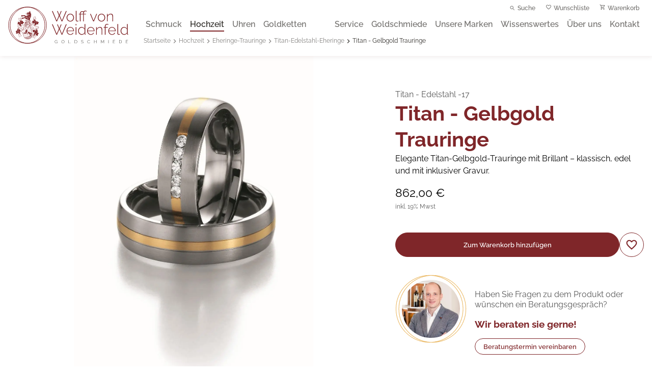

--- FILE ---
content_type: text/html; charset=utf-8
request_url: https://www.juwelier-weidenfeld.de/_next/data/4q_Y-k5GxcbRIEf-7psya/categories/schmuck.json?id=schmuck
body_size: 20435
content:
{"pageProps":{"page":{"categories":[{"id":1,"parent_id":0,"name":"Root Catalog","position":0,"level":0,"children":"2","created_at":"2016-09-24 08:14:55","updated_at":"2025-11-18 15:44:53","path":"1","include_in_menu":true,"custom_attributes":[{"attribute_code":"path","value":"1"},{"attribute_code":"children_count","value":"61"}]},{"id":2,"parent_id":1,"name":"Default Category","is_active":true,"position":1,"level":1,"children":"3,4,5,82","created_at":"2016-09-24 08:14:55","updated_at":"2025-11-18 15:44:53","path":"1/2","include_in_menu":true,"custom_attributes":[{"attribute_code":"display_mode","value":"PRODUCTS_AND_PAGE"},{"attribute_code":"landing_page","value":"48"},{"attribute_code":"is_anchor","value":"1"},{"attribute_code":"path","value":"1/2"},{"attribute_code":"children_count","value":"60"},{"attribute_code":"custom_use_parent_settings","value":"0"},{"attribute_code":"custom_apply_to_products","value":"0"},{"attribute_code":"url_key","value":"default-category"}]},{"id":3,"parent_id":2,"name":"Schmuck","is_active":true,"position":1,"level":2,"children":"10,11,12,13,133,14,6,9,91,98","created_at":"2016-09-27 08:08:54","updated_at":"2025-11-18 15:44:53","path":"1/2/3","include_in_menu":true,"custom_attributes":[{"attribute_code":"description","value":"---\r\nposition: center center\r\nsize: small\r\n---\r\n# Schmuck von Weidenfeld\r\n\r\nSo individuell wie Sie es sind.\r\n\r\n"},{"attribute_code":"image","value":"/media/catalog/category/Schmuck.jpg"},{"attribute_code":"meta_title","value":"Finden Sie online und bei uns im Geschäft exklusiven Schmuck aus unserer Goldschmiede und von ausgewählten Schmuckmarken."},{"attribute_code":"meta_keywords","value":"Schmuck, Goldschmuck, Echtschmuck, Juwelier online Shop, Juwelier Schmuck"},{"attribute_code":"meta_description","value":"In unseren Schmuckkategorien können Sie nach Herzenslust stöbern. Für Sie haben wir den schönsten Schmuck aus unserer eigenen Goldschmiede und von ausgewählten Marken wie Fope und Annamaria Cammilli."},{"attribute_code":"display_mode","value":"PAGE"},{"attribute_code":"is_anchor","value":"0"},{"attribute_code":"path","value":"1/2/3"},{"attribute_code":"children_count","value":"10"},{"attribute_code":"custom_use_parent_settings","value":"0"},{"attribute_code":"custom_apply_to_products","value":"0"},{"attribute_code":"url_key","value":"schmuck"},{"attribute_code":"url_path","value":"schmuck"},{"attribute_code":"sw_menu_hide_item","value":"0"},{"attribute_code":"sw_menu_type","value":"classic"},{"attribute_code":"sw_menu_cat_columns","value":"12"},{"attribute_code":"sw_menu_block_left_width","value":"0"},{"attribute_code":"sw_menu_block_right_width","value":"0"},{"attribute_code":"sw_ocat_hide_this_item","value":"0"}]},{"id":4,"parent_id":2,"name":"Uhren","is_active":true,"position":3,"level":2,"children":"17,18,19","created_at":"2016-09-27 08:09:40","updated_at":"2025-11-18 15:43:51","path":"1/2/4","include_in_menu":true,"custom_attributes":[{"attribute_code":"description","value":"---\r\nposition: center top\r\nsize: small\r\n---\r\n# Uhren von Weidenfeld\r\n\r\nZeitmesser in Perfektion\r\n\r\n"},{"attribute_code":"image","value":"/media/catalog/category/UhrenKategorie.jpg"},{"attribute_code":"meta_title","value":"Finden Sie bei uns schönste Uhren bekannter Deutscher und Schweizer Uhrenmarken."},{"attribute_code":"meta_keywords","value":"Uhren, uhren damen, uhren herren, Ebel, Sinn, Junghans, Mühle glashütte, Bering"},{"attribute_code":"meta_description","value":"Wir führen exklusive, deutsche und schweizer Uhrenmarken. Wir sind offizielle Konzessionäre von Ebel Uhren, Sinn Uhren, Mühle Glashütte Uhren,  Junghans Uhren und Bering Uhren."},{"attribute_code":"display_mode","value":"PAGE"},{"attribute_code":"landing_page","value":"39"},{"attribute_code":"is_anchor","value":"0"},{"attribute_code":"path","value":"1/2/4"},{"attribute_code":"custom_design","value":"4"},{"attribute_code":"children_count","value":"33"},{"attribute_code":"custom_use_parent_settings","value":"0"},{"attribute_code":"custom_apply_to_products","value":"0"},{"attribute_code":"url_key","value":"uhren"},{"attribute_code":"url_path","value":"uhren"},{"attribute_code":"sw_menu_hide_item","value":"0"},{"attribute_code":"sw_menu_type","value":"classic"},{"attribute_code":"sw_menu_block_left_width","value":"0"},{"attribute_code":"sw_menu_block_right_width","value":"0"},{"attribute_code":"sw_ocat_hide_this_item","value":"0"}]},{"id":5,"parent_id":2,"name":"Hochzeit","is_active":true,"position":2,"level":2,"children":"77,8,94","created_at":"2016-09-27 08:10:16","updated_at":"2025-11-18 15:42:51","path":"1/2/5","include_in_menu":true,"custom_attributes":[{"attribute_code":"description","value":"---\r\nposition: center center\r\nsize: small\r\n---\r\n# Eheringe & Verlobungsringe & Memoireringe \r\n\r\nSchmuck für die perfekte Hochzeit\r\n\r\n"},{"attribute_code":"image","value":"/media/catalog/category/Hochzeit.jpg"},{"attribute_code":"meta_title","value":"Eheringe & Verlobungsringe & Memoireringe. Schönster Schmuck für Ihre Hochzeit."},{"attribute_code":"meta_keywords","value":"Eheringe, Trauringe , Verlobungsringe, Memoireringe, Hochzeitsschmuck "},{"attribute_code":"meta_description","value":"Bei uns finden Sie die schönsten Verlobungsringe und Eheringe. Beste Beratung mit eigener Goldschmiede am Niederrhein ❤️"},{"attribute_code":"display_mode","value":"PAGE"},{"attribute_code":"landing_page","value":"19"},{"attribute_code":"is_anchor","value":"0"},{"attribute_code":"path","value":"1/2/5"},{"attribute_code":"children_count","value":"11"},{"attribute_code":"custom_use_parent_settings","value":"0"},{"attribute_code":"custom_apply_to_products","value":"0"},{"attribute_code":"url_key","value":"hochzeit"},{"attribute_code":"url_path","value":"hochzeit"},{"attribute_code":"sw_menu_hide_item","value":"0"},{"attribute_code":"sw_menu_type","value":"classic"},{"attribute_code":"sw_menu_block_left_width","value":"0"},{"attribute_code":"sw_menu_block_right_width","value":"0"},{"attribute_code":"sw_ocat_hide_this_item","value":"0"}]},{"id":6,"parent_id":3,"name":"Ringe","is_active":true,"position":2,"level":3,"children":"","created_at":"2016-09-27 08:10:47","updated_at":"2025-12-17 10:05:50","path":"1/2/3/6","available_sort_by":["position"],"include_in_menu":true,"custom_attributes":[{"attribute_code":"description","value":"---\r\nposition: center top\r\nsize: small\r\nimage: /media/catalog/category/Ringe.jpg\r\n---\r\n# Ringe von Weidenfeld\r\n\r\nIndividualität für Ihren Finger.\r\n\r\n"},{"attribute_code":"image","value":"/media/catalog/category/Ringe1.jpg"},{"attribute_code":"meta_title","value":"Entdecken Sie unsere große Auswahl hochwertiger Ringe."},{"attribute_code":"meta_keywords","value":"Ring, Ringe, Diamantring, gold Ring, Ringe mit Edelsteinen, Brillantring"},{"attribute_code":"meta_description","value":"Finden Sie die schönsten Brillantringe aus Gold und Weißgold oder exklusive Edelstein- und Perlenringe ❤️ Entdecken Sie jetzt unsere hochwertigen Ringe aus unserer hauseigenen Goldschmiede❤️."},{"attribute_code":"display_mode","value":"PRODUCTS_AND_PAGE"},{"attribute_code":"is_anchor","value":"0"},{"attribute_code":"path","value":"1/2/3/6"},{"attribute_code":"children_count","value":"0"},{"attribute_code":"default_sort_by","value":"position"},{"attribute_code":"custom_use_parent_settings","value":"0"},{"attribute_code":"custom_apply_to_products","value":"0"},{"attribute_code":"url_key","value":"ringe"},{"attribute_code":"url_path","value":"schmuck/ringe"},{"attribute_code":"sw_menu_hide_item","value":"0"},{"attribute_code":"sw_menu_block_left_width","value":"0"},{"attribute_code":"sw_menu_block_right_width","value":"0"},{"attribute_code":"sw_ocat_hide_this_item","value":"0"}]},{"id":8,"parent_id":5,"name":"Verlobungsringe","is_active":true,"position":2,"level":3,"children":"","created_at":"2016-11-04 10:15:15","updated_at":"2023-03-02 13:43:22","path":"1/2/5/8","available_sort_by":["position"],"include_in_menu":true,"custom_attributes":[{"attribute_code":"description","value":"---\r\nposition: center center\r\nsize: small\r\nimage: /media/catalog/category/Verlobungsringe.jpg\r\n---\r\n# Verlobungsringe \r\n\r\nFür die eine Frage im Leben\r\n\r\n"},{"attribute_code":"image","value":"/media/catalog/category/Lucca1.jpg"},{"attribute_code":"meta_title","value":"Verlobungsringe für die schönste Frage der Welt. Entdecken Sie jetzt unsere große Auswahl."},{"attribute_code":"meta_keywords","value":"Verlobungsring, Verlobungsringe, Verlobungsring, Verlobungsringe Weißgold, Verlobungsringe Platin, Verlobungsringe Gold"},{"attribute_code":"meta_description","value":"In unserem Geschäft beraten wir Sie gerne zu Ihrem Verlobungsring. Lassen Sie sich von unserer großen Auswahl unterschiedlichster Verlobungsringe aus Weißgold, Gold und Platin überzeugen. ❤️ Verlobungsring Beratung ❤️ Ringgrößen Beratung ❤️"},{"attribute_code":"display_mode","value":"PRODUCTS_AND_PAGE"},{"attribute_code":"landing_page","value":"48"},{"attribute_code":"is_anchor","value":"1"},{"attribute_code":"path","value":"1/2/5/8"},{"attribute_code":"children_count","value":"0"},{"attribute_code":"default_sort_by","value":"position"},{"attribute_code":"custom_use_parent_settings","value":"0"},{"attribute_code":"custom_apply_to_products","value":"0"},{"attribute_code":"url_key","value":"verlobungsringe"},{"attribute_code":"url_path","value":"hochzeit/verlobungsringe"},{"attribute_code":"sw_menu_hide_item","value":"0"},{"attribute_code":"sw_menu_block_left_width","value":"0"},{"attribute_code":"sw_menu_block_right_width","value":"0"},{"attribute_code":"sw_ocat_hide_this_item","value":"0"}]},{"id":9,"parent_id":3,"name":"Ketten & Anhänger & Colliers","is_active":true,"position":3,"level":3,"children":"","created_at":"2016-11-04 10:16:27","updated_at":"2024-01-19 09:17:52","path":"1/2/3/9","include_in_menu":true,"custom_attributes":[{"attribute_code":"description","value":"---\r\nposition: center center\r\nsize: small\r\nimage: /media/catalog/category/Schmuck-Ketten.jpg\r\n---\r\n# Ketten & Anhänger & Colliers von Weidenfeld\r\n\r\nZeitlose Eleganz für jeden Tag\r\n\r\n"},{"attribute_code":"image","value":"/media/catalog/category/Halsschmuck23.jpg"},{"attribute_code":"meta_title","value":"Entdecken Sie jetzt den schönen Halsschmuck von Weidenfeld."},{"attribute_code":"meta_keywords","value":"Ketten, Colliers, Anhänger Kette, Collier,"},{"attribute_code":"meta_description","value":"Hier finden Sie unsere große Auswahl unterschiedlichster Ketten, Anhänger und Colliers. Weidenfeld - seit 3 Genartionen familiengeführt ❤️"},{"attribute_code":"display_mode","value":"PRODUCTS_AND_PAGE"},{"attribute_code":"is_anchor","value":"1"},{"attribute_code":"path","value":"1/2/3/9"},{"attribute_code":"children_count","value":"0"},{"attribute_code":"custom_use_parent_settings","value":"0"},{"attribute_code":"custom_apply_to_products","value":"0"},{"attribute_code":"url_key","value":"ketten-anhaenger-colliers"},{"attribute_code":"url_path","value":"schmuck/ketten-anhaenger-colliers"},{"attribute_code":"sw_menu_hide_item","value":"0"},{"attribute_code":"sw_menu_block_left_width","value":"0"},{"attribute_code":"sw_menu_block_right_width","value":"0"},{"attribute_code":"sw_ocat_hide_this_item","value":"0"}]},{"id":10,"parent_id":3,"name":"Ohrringe","is_active":true,"position":4,"level":3,"children":"","created_at":"2016-11-04 10:17:06","updated_at":"2025-01-10 09:52:56","path":"1/2/3/10","include_in_menu":true,"custom_attributes":[{"attribute_code":"description","value":"---\r\nposition: right center\r\nsize: small\r\nimage: /media/catalog/category/Ohrringe_1.jpg\r\n---\r\n# Ohrringe von Weidenfeld\r\n\r\nPerfekter Schmuck für Ihr Ohr\r\n\r\n"},{"attribute_code":"image","value":"/media/catalog/category/Ohrringe1_1.jpg"},{"attribute_code":"meta_title","value":"Finden Sie die schönsten Ohrringe aus Gold, Platin oder Weißgold."},{"attribute_code":"meta_keywords","value":"ohrstecker gold, edelstein ohrschmuck,\r\nohrringe weißgold, ohrstecker weißgold,\r\nweißgold ohrringe, ohrringe echt gold,\r\n"},{"attribute_code":"meta_description","value":"Entdecken Sie jetzt unseren schönen Ohrringe. Lassen sie sich begeistern von unseren Ohrringen, Ohrsteckern und Ohrhängern. Eigene Goldschmiede ❤️ Beste Beratung ❤️"},{"attribute_code":"display_mode","value":"PRODUCTS_AND_PAGE"},{"attribute_code":"is_anchor","value":"1"},{"attribute_code":"path","value":"1/2/3/10"},{"attribute_code":"page_layout","value":"1column"},{"attribute_code":"children_count","value":"0"},{"attribute_code":"custom_use_parent_settings","value":"0"},{"attribute_code":"custom_apply_to_products","value":"0"},{"attribute_code":"url_key","value":"ohrschmuck"},{"attribute_code":"url_path","value":"schmuck/ohrschmuck"},{"attribute_code":"sw_menu_hide_item","value":"0"},{"attribute_code":"sw_menu_block_left_width","value":"0"},{"attribute_code":"sw_menu_block_right_width","value":"0"},{"attribute_code":"sw_ocat_hide_this_item","value":"0"}]},{"id":11,"parent_id":3,"name":"Armbänder & Armreifen","is_active":true,"position":5,"level":3,"children":"","created_at":"2016-11-04 10:18:26","updated_at":"2023-03-02 14:45:55","path":"1/2/3/11","include_in_menu":true,"custom_attributes":[{"attribute_code":"description","value":"---\r\nposition: center center\r\nsize: small\r\nimage: /media/catalog/category/Armreifen_Armb_nder_1.jpg\r\n---\r\n# Armbänder & Armreifen von Weidenfeld\r\n\r\nMeisterhafte Qualität für Ihr Handgelenk\r\n\r\n"},{"attribute_code":"image","value":"/media/catalog/category/Armband23.jpg"},{"attribute_code":"meta_title","value":"Bei uns finden Sie hochwertige Armbänder und Armreifen für Ihre Handgelenk."},{"attribute_code":"meta_keywords","value":"Armband, Armreif, Armband gold, Armband Weißgold, Armreif gold"},{"attribute_code":"meta_description","value":"Hier finden Sie traumhafte Armbänder und Armreife aus unserer hauseigenen Goldschmiede. Auch Sonderanfertigungen möglich ❤️ Beste Beratung ❤️"},{"attribute_code":"display_mode","value":"PRODUCTS_AND_PAGE"},{"attribute_code":"is_anchor","value":"1"},{"attribute_code":"path","value":"1/2/3/11"},{"attribute_code":"children_count","value":"0"},{"attribute_code":"custom_use_parent_settings","value":"0"},{"attribute_code":"custom_apply_to_products","value":"0"},{"attribute_code":"url_key","value":"armbaender-armreifen"},{"attribute_code":"url_path","value":"schmuck/armbaender-armreifen"},{"attribute_code":"sw_menu_hide_item","value":"0"},{"attribute_code":"sw_menu_block_left_width","value":"0"},{"attribute_code":"sw_menu_block_right_width","value":"0"},{"attribute_code":"sw_ocat_hide_this_item","value":"0"}]},{"id":12,"parent_id":3,"name":"Siegelringe","is_active":true,"position":6,"level":3,"children":"","created_at":"2016-11-04 10:18:58","updated_at":"2023-03-02 14:47:53","path":"1/2/3/12","available_sort_by":["position"],"include_in_menu":true,"custom_attributes":[{"attribute_code":"description","value":"---\r\nposition: left center\r\nsize: small\r\nimage: /media/catalog/category/Siegelringe_1.jpg\r\n---\r\n# Siegelringe von Weidenfeld\r\n\r\nSiegelringe - eine symbolische Klammer für jede Familie. Wir fertigen Wappenschmuck in unserer Goldschmiede mit Liebe zum Detail, auch weil er schon seit Generationen in unserer Familie getragen wird.\r\n\r\n"},{"attribute_code":"image","value":"/media/catalog/category/siegelringe.jpg"},{"attribute_code":"meta_title","value":"Entdecken Sie unsere  handgefertigten Siegelringe mit feinsten Stein- und Goldgravuren.  Jetzt stöbern."},{"attribute_code":"meta_keywords","value":"siegelring herren, siegelring gold, siegelring damen, siegelring, siegelring herren gold, wappenring,"},{"attribute_code":"meta_description","value":"Wir sind spezialisiert auf Siegelringe und zeigen eine große Auswahl auch ausgefallener Modelle. Auswahl sämtlicher Gravursteine möglich ❤️ Anfertigung auf Maß und in allen Goldlegierungen möglich ❤️ Feinste Stein- und Goldgravuren von den besten Graveuren ❤️"},{"attribute_code":"display_mode","value":"PRODUCTS_AND_PAGE"},{"attribute_code":"landing_page","value":"54"},{"attribute_code":"is_anchor","value":"1"},{"attribute_code":"path","value":"1/2/3/12"},{"attribute_code":"children_count","value":"0"},{"attribute_code":"custom_use_parent_settings","value":"0"},{"attribute_code":"custom_apply_to_products","value":"0"},{"attribute_code":"url_key","value":"siegelringe"},{"attribute_code":"url_path","value":"schmuck/siegelringe"},{"attribute_code":"sw_menu_hide_item","value":"0"},{"attribute_code":"sw_menu_block_left_width","value":"0"},{"attribute_code":"sw_menu_block_right_width","value":"0"},{"attribute_code":"sw_ocat_hide_this_item","value":"0"}]},{"id":13,"parent_id":3,"name":"Perlenschmuck","is_active":true,"position":9,"level":3,"children":"","created_at":"2016-11-04 10:19:27","updated_at":"2023-03-02 14:57:05","path":"1/2/3/13","include_in_menu":true,"custom_attributes":[{"attribute_code":"description","value":"---\r\nposition: center center\r\nsize: small\r\nimage: /media/catalog/category/Perlenkategorie_2.jpg\r\n---\r\n# Perlenschmuck von Weidenfeld\r\n\r\nSchmuck aus den Schätzen der Meere\r\n\r\n"},{"attribute_code":"image","value":"/media/catalog/category/Perlen.jpg"},{"attribute_code":"meta_title","value":"Akoya- und Tahitiperlen sowie Perlenschmuck in großer Auswahl. Entdecken Sie jetzt die Schätze des Meeres online."},{"attribute_code":"meta_keywords","value":"Perlen, akoya perlen, tahiti perlen, Perlschmuck, Perlenring, Perlenarmband, Perlencollier"},{"attribute_code":"meta_description","value":"Bei uns finden Sie feinste Tahiti und Akoya Perlen - auch in schönem Schmuck verarbeitet. Wir führen stets eine große Auswahl von Perlenketten, Perlenarmbänder, Perlenohrstecker und von perlenschmuck.  ❤️ Umfangreicher Perlenservice ❤️ Beste Beratung ❤️ "},{"attribute_code":"display_mode","value":"PRODUCTS_AND_PAGE"},{"attribute_code":"is_anchor","value":"1"},{"attribute_code":"path","value":"1/2/3/13"},{"attribute_code":"children_count","value":"0"},{"attribute_code":"default_sort_by","value":"position"},{"attribute_code":"custom_use_parent_settings","value":"0"},{"attribute_code":"custom_apply_to_products","value":"0"},{"attribute_code":"url_key","value":"perlen"},{"attribute_code":"url_path","value":"schmuck/perlen"},{"attribute_code":"sw_menu_hide_item","value":"0"},{"attribute_code":"sw_menu_block_left_width","value":"0"},{"attribute_code":"sw_menu_block_right_width","value":"0"},{"attribute_code":"sw_ocat_hide_this_item","value":"0"}]},{"id":14,"parent_id":3,"name":"Fope","is_active":true,"position":10,"level":3,"children":"","created_at":"2016-11-04 10:20:10","updated_at":"2023-03-02 14:58:12","path":"1/2/3/14","include_in_menu":true,"custom_attributes":[{"attribute_code":"description","value":"---\r\nposition: right center\r\nsize: small\r\nimage: /media/catalog/category/Fope3.jpg\r\n---\r\n# Fope bei Weidenfeld\r\n\r\nItalienisches Flair erleben\r\n\r\n"},{"attribute_code":"image","value":"/media/catalog/category/Fope3.jpg"},{"attribute_code":"meta_title","value":"Traumhaftschöner, italienischer FOPE-Schmuck. Teilen Sie unsere Begeisterung für FOPE Flex it Armbänder und Ringe."},{"attribute_code":"meta_keywords","value":"Fope, Fope Schmuck, Fope Armband, Fope Ring, Fope Kette, Fope Ohrring"},{"attribute_code":"meta_description","value":"Ob Fope-Ringe, Fope Armbänder, Fope Ohrringe oder Fope Collier. Die italiensiche Schmuckmarke begeistert uns und die ganze Welt. Entdecken Sie bei uns die große FOPE-Welt."},{"attribute_code":"display_mode","value":"PRODUCTS_AND_PAGE"},{"attribute_code":"is_anchor","value":"1"},{"attribute_code":"path","value":"1/2/3/14"},{"attribute_code":"children_count","value":"0"},{"attribute_code":"custom_use_parent_settings","value":"0"},{"attribute_code":"custom_apply_to_products","value":"0"},{"attribute_code":"url_key","value":"fope"},{"attribute_code":"url_path","value":"schmuck/fope"},{"attribute_code":"sw_menu_hide_item","value":"0"},{"attribute_code":"sw_menu_cat_label","value":"label1"},{"attribute_code":"sw_menu_block_left_width","value":"0"},{"attribute_code":"sw_menu_block_right_width","value":"0"},{"attribute_code":"sw_ocat_hide_this_item","value":"0"}]},{"id":17,"parent_id":4,"name":"Ebel","is_active":true,"position":1,"level":3,"children":"107,110,113,116,134","created_at":"2016-11-04 10:47:19","updated_at":"2023-04-06 15:59:59","path":"1/2/4/17","include_in_menu":true,"custom_attributes":[{"attribute_code":"description","value":"---\r\nposition: left\r\nsize: small\r\nimage: /media/catalog/category/Uhren_1.jpg\r\n---\r\n# Ebel bei Weidenfeld\r\n\r\nEdle Uhrentechnik aus der Schweiz\r\n\r\n"},{"attribute_code":"image","value":"/media/catalog/category/EBEL_GLB_Digital_ESC_Mini_Beige___White_MOP_IG_Grid_1080x1080px_HR_04_1__1_1.jpg"},{"attribute_code":"meta_title","value":"Teilen Sie unsere Begeisterung für Ebel Uhren und entdecken Sie jetzt die große Ebel-Kollektion."},{"attribute_code":"meta_keywords","value":"ebel, ebel uhren , ebel damenuhren, ebel damenuhr, ebel-uhren, ebel herrenuhr"},{"attribute_code":"meta_description","value":"Jetzt die Ebel Sport Classic, die Ebel Wave, die Ebel Discovery und die Ebel Brasilia entdecken. Wir sind ihr offizieller Ebel-Konzessionäre. Gerne personalisieren wir Ihre Ebel mit einer besonderen Gravur kostenlos."},{"attribute_code":"display_mode","value":"PAGE"},{"attribute_code":"is_anchor","value":"0"},{"attribute_code":"path","value":"1/2/4/17"},{"attribute_code":"children_count","value":"13"},{"attribute_code":"custom_use_parent_settings","value":"0"},{"attribute_code":"custom_apply_to_products","value":"0"},{"attribute_code":"url_key","value":"ebel"},{"attribute_code":"url_path","value":"uhren/ebel"},{"attribute_code":"sw_menu_hide_item","value":"0"},{"attribute_code":"sw_menu_block_left_width","value":"0"},{"attribute_code":"sw_menu_block_right_width","value":"0"},{"attribute_code":"sw_ocat_hide_this_item","value":"0"}]},{"id":18,"parent_id":4,"name":"Mühle Glashütte","is_active":true,"position":2,"level":3,"children":"36,37,38,41,72,132,139","created_at":"2016-11-04 10:48:35","updated_at":"2025-11-13 11:25:35","path":"1/2/4/18","include_in_menu":true,"custom_attributes":[{"attribute_code":"description","value":"---\r\nposition: center center\r\nsize: small\r\n---\r\n# Mühle Glashütte bei Weidenfeld\r\n\r\nFeinste Zeitmesser aus Sachsen\r\n\r\n"},{"attribute_code":"image","value":"/media/catalog/category/Teutonia_Sport_II_Gruen_Galerie_1.jpg"},{"attribute_code":"meta_title","value":"Finden Sie bei uns Ihre Mühle Glashütte Armbanduhr und lassen sich von den außergewöhnlichen Designs begeistern."},{"attribute_code":"meta_keywords","value":"mühle glashütte,\r\nmühle glashütte uhren,\r\nmühle-glashütte uhren,\r\nnautische instrumente mühle-glashütte, \r\n"},{"attribute_code":"meta_description","value":"Aus dem Schiffsuhrenbau kommend hat Mühle Glashütte nie Ihre Wurzeln vergessen und bestechen insbesondere durch Ihre Funktionalität. Entdecken Sie jetzt die Kollektion von Mühle Glashütte. Offizieller Mühle Glashütte Konzessionär ✅ "},{"attribute_code":"display_mode","value":"PAGE"},{"attribute_code":"is_anchor","value":"0"},{"attribute_code":"path","value":"1/2/4/18"},{"attribute_code":"children_count","value":"13"},{"attribute_code":"custom_use_parent_settings","value":"0"},{"attribute_code":"custom_apply_to_products","value":"0"},{"attribute_code":"url_key","value":"muhle-glashutte"},{"attribute_code":"url_path","value":"uhren/muhle-glashutte"},{"attribute_code":"sw_menu_hide_item","value":"0"},{"attribute_code":"sw_menu_block_left_width","value":"0"},{"attribute_code":"sw_menu_block_right_width","value":"0"},{"attribute_code":"sw_ocat_hide_this_item","value":"0"}]},{"id":19,"parent_id":4,"name":"Sinn","is_active":true,"position":3,"level":3,"children":"43,44,45,46","created_at":"2016-11-04 10:49:36","updated_at":"2022-08-18 16:17:20","path":"1/2/4/19","include_in_menu":true,"custom_attributes":[{"attribute_code":"description","value":"---\r\nposition: center center\r\nsize: small\r\n---\r\n# Sinn Spezialuhren bei Weidenfeld\r\n\r\nFaszinierende Technik aus Frankfurt\r\n\r\n"},{"attribute_code":"image","value":"/media/catalog/category/Finanzplatz.jpg"},{"attribute_code":"meta_title","value":"Wir sind Ihr offizieller Sinn-Konzessionär am Niederrhein.  Erleben Sie jetzt die spannende Welt der Sinn Spezialuhren Frankfurt."},{"attribute_code":"meta_keywords","value":"sinn uhren, sinn 104, Sinn Uhren frankfurt, Sinn-uhren, Sinn uhren herren"},{"attribute_code":"meta_description","value":"Sinn Uhren faszinieren durch die vielen Sinn-Technologien, die unterschiedlichen Design, die vielen Einsatzgebiete in denen Sinn Uhren verwendet werden und natürlich durch die ureigene Sinn Uhren Geschichte. Offizieller Konzessionär ✅"},{"attribute_code":"display_mode","value":"PAGE"},{"attribute_code":"is_anchor","value":"0"},{"attribute_code":"path","value":"1/2/4/19"},{"attribute_code":"children_count","value":"4"},{"attribute_code":"custom_use_parent_settings","value":"0"},{"attribute_code":"custom_apply_to_products","value":"0"},{"attribute_code":"url_key","value":"sinn"},{"attribute_code":"url_path","value":"uhren/sinn"},{"attribute_code":"sw_menu_hide_item","value":"0"},{"attribute_code":"sw_menu_block_left_width","value":"0"},{"attribute_code":"sw_menu_block_right_width","value":"0"},{"attribute_code":"sw_ocat_hide_this_item","value":"0"}]},{"id":23,"parent_id":94,"name":"Weißgold-Eheringe","is_active":true,"position":3,"level":4,"children":"","created_at":"2016-11-04 10:56:27","updated_at":"2023-03-02 14:01:58","path":"1/2/5/94/23","include_in_menu":true,"custom_attributes":[{"attribute_code":"description","value":"---\r\nposition: center center\r\nsize: small\r\nimage: /media/catalog/category/Weidenfeld2020_1_1-170.jpg\r\n---\r\n# Weißgold Eheringe \r\n\r\nZeitlos schöne Symbole der Ehe\r\n\r\n"},{"attribute_code":"image","value":"/media/catalog/category/Trauringe123.jpg"},{"attribute_code":"meta_title","value":"Jetzt ausgefallene Weißgold Eheringe bei der Goldschmiede Weidenfeld finden."},{"attribute_code":"meta_keywords","value":"trauring weißgold, eheringe weißgold, trauringe weißgold, weißgold eheringe, hochzeitsringe weißgold"},{"attribute_code":"meta_description","value":"Stöbern Sie in unserer großen Auswahl unterschiedlichster Eheringen aus Weißgold! ❤️Fachberatung zu 333, 585 und 750er Weißgold ❤️ kostenloser Gravurservice auch bei Sonderwünschen ❤️"},{"attribute_code":"display_mode","value":"PRODUCTS_AND_PAGE"},{"attribute_code":"landing_page","value":"75"},{"attribute_code":"is_anchor","value":"1"},{"attribute_code":"path","value":"1/2/5/94/23"},{"attribute_code":"children_count","value":"0"},{"attribute_code":"custom_use_parent_settings","value":"0"},{"attribute_code":"custom_apply_to_products","value":"0"},{"attribute_code":"url_key","value":"weissgold-eheringe"},{"attribute_code":"url_path","value":"hochzeit/eheringe-trauringe/weissgold-eheringe"},{"attribute_code":"sw_menu_hide_item","value":"0"},{"attribute_code":"sw_menu_block_left_width","value":"0"},{"attribute_code":"sw_menu_block_right_width","value":"0"},{"attribute_code":"sw_ocat_hide_this_item","value":"0"}]},{"id":24,"parent_id":94,"name":"Gold-Eheringe","is_active":true,"position":1,"level":4,"children":"","created_at":"2016-11-04 10:57:23","updated_at":"2023-03-02 14:11:51","path":"1/2/5/94/24","include_in_menu":true,"custom_attributes":[{"attribute_code":"description","value":"---\r\nposition: center center\r\nsize: small\r\nimage: /media/catalog/category/Eheringe-gold.jpg\r\n---\r\n# Gold Eheringe \r\n\r\nEwige Zeichen der Liebe\r\n\r\n"},{"attribute_code":"image","value":"/media/catalog/category/Goldringe34.jpg"},{"attribute_code":"meta_title","value":"Die schönsten Eheringe aus Gold, Roségold und Rotgold. Jetzt entdecken!"},{"attribute_code":"meta_keywords","value":"Eheringe gold, Trauringe gold,\r\nhochzeitsringe gold, eheringe rosegold, eheringe gelbgold, eheringe rotgold\r\n"},{"attribute_code":"meta_description","value":"Ob klassisch oder ausgefallen. Bei uns finden Sie die schönsten Eheringe aus Gelbgold, Roségold und Rotgold. ❤️ Kostenlose Gravur und Beratung vom Fachmann ❤️ Ringe in 333, 375, 585, 750 und 900er Gold erhältlich ❤️"},{"attribute_code":"display_mode","value":"PRODUCTS_AND_PAGE"},{"attribute_code":"landing_page","value":"73"},{"attribute_code":"is_anchor","value":"1"},{"attribute_code":"path","value":"1/2/5/94/24"},{"attribute_code":"children_count","value":"0"},{"attribute_code":"custom_use_parent_settings","value":"0"},{"attribute_code":"custom_apply_to_products","value":"0"},{"attribute_code":"url_key","value":"gold-eheringe"},{"attribute_code":"url_path","value":"hochzeit/eheringe-trauringe/gold-eheringe"},{"attribute_code":"sw_menu_hide_item","value":"0"},{"attribute_code":"sw_menu_block_left_width","value":"0"},{"attribute_code":"sw_menu_block_right_width","value":"0"},{"attribute_code":"sw_ocat_hide_this_item","value":"0"}]},{"id":25,"parent_id":94,"name":"Bicolor-Eheringe","is_active":true,"position":2,"level":4,"children":"","created_at":"2016-11-04 10:58:12","updated_at":"2023-03-02 14:05:48","path":"1/2/5/94/25","include_in_menu":true,"custom_attributes":[{"attribute_code":"description","value":"---\r\nposition: center center\r\nsize: small\r\nimage: /media/catalog/category/Bicolor_5.jpg\r\n---\r\n# Mehrfarbige Eheringe \r\n\r\nEwige Zeichen der Verbundenheit\r\n\r\n"},{"attribute_code":"image","value":"/media/catalog/category/Bicolortrauringe123.jpg"},{"attribute_code":"meta_title","value":"Traumhaftschöne Bicolor und Tricolor Eheringe. Lassen Sie sich von unseren schönen mehrfarbigen Eheringen begeistern."},{"attribute_code":"meta_keywords","value":"Eheringe Bicolor, Trauringe Bicolor, Eheringe tricolor, Trauringe tricolor, Eheringe mehrfarbig,"},{"attribute_code":"meta_description","value":"Unsere mehrfarbigen Eheringe zeigen ein wünderschönes Farbspiel. Lassen Sie sich von unserer großen Auswahl überzeugen. ❤️ Kostenlose Gravur ❤️ Fachberatung vom Goldschmied ❤️"},{"attribute_code":"display_mode","value":"PRODUCTS_AND_PAGE"},{"attribute_code":"landing_page","value":"74"},{"attribute_code":"is_anchor","value":"1"},{"attribute_code":"path","value":"1/2/5/94/25"},{"attribute_code":"children_count","value":"0"},{"attribute_code":"custom_use_parent_settings","value":"0"},{"attribute_code":"custom_apply_to_products","value":"0"},{"attribute_code":"url_key","value":"bicolor-eheringe"},{"attribute_code":"url_path","value":"hochzeit/eheringe-trauringe/bicolor-eheringe"},{"attribute_code":"sw_menu_hide_item","value":"0"},{"attribute_code":"sw_menu_block_left_width","value":"0"},{"attribute_code":"sw_menu_block_right_width","value":"0"},{"attribute_code":"sw_ocat_hide_this_item","value":"0"}]},{"id":26,"parent_id":94,"name":"Platin-Eheringe","is_active":true,"position":4,"level":4,"children":"","created_at":"2016-11-04 10:58:53","updated_at":"2023-03-02 14:08:53","path":"1/2/5/94/26","include_in_menu":true,"custom_attributes":[{"attribute_code":"description","value":"---\r\nposition: center center\r\nsize: small\r\nimage: /media/catalog/category/Eheringe-Platin_1.jpg\r\n---\r\n# Platin Eheringe \r\n\r\nEleganz am Finger für ein ganzes Leben\r\n\r\n"},{"attribute_code":"image","value":"/media/catalog/category/Platinringe223.jpg"},{"attribute_code":"meta_title","value":"Finden Sie bei uns die schönsten Eheringe aus 600 und 950 Platin."},{"attribute_code":"meta_keywords","value":"Eheringe Platin, Trauringe Platin, Ehering Platin, Trauring Platin, Eheringe Platin 950, Trauringe Platin 950,"},{"attribute_code":"meta_description","value":"Hier finden Sie eine große Auswahl unterschiedlichster Eheringe aus Platin. Wir bieten eine ausgiebige Fachberatung zu unseren 3 Platinlegierungen: 600 Platin, 950 Platin und 950 Platin/Wolfram."},{"attribute_code":"display_mode","value":"PRODUCTS_AND_PAGE"},{"attribute_code":"is_anchor","value":"1"},{"attribute_code":"path","value":"1/2/5/94/26"},{"attribute_code":"children_count","value":"0"},{"attribute_code":"custom_use_parent_settings","value":"0"},{"attribute_code":"custom_apply_to_products","value":"0"},{"attribute_code":"url_key","value":"platin-eheringe"},{"attribute_code":"url_path","value":"hochzeit/eheringe-trauringe/platin-eheringe"},{"attribute_code":"sw_menu_hide_item","value":"0"},{"attribute_code":"sw_menu_block_left_width","value":"0"},{"attribute_code":"sw_menu_block_right_width","value":"0"},{"attribute_code":"sw_ocat_hide_this_item","value":"0"}]},{"id":27,"parent_id":94,"name":"Palladium","is_active":false,"position":6,"level":4,"children":"","created_at":"2016-11-04 10:59:34","updated_at":"2021-06-19 10:31:32","path":"1/2/5/94/27","include_in_menu":false,"custom_attributes":[{"attribute_code":"image","value":"Palladium_1.jpg"},{"attribute_code":"display_mode","value":"PRODUCTS_AND_PAGE"},{"attribute_code":"landing_page","value":"77"},{"attribute_code":"is_anchor","value":"1"},{"attribute_code":"path","value":"1/2/5/94/27"},{"attribute_code":"children_count","value":"0"},{"attribute_code":"custom_use_parent_settings","value":"0"},{"attribute_code":"custom_apply_to_products","value":"0"},{"attribute_code":"url_key","value":"palladium"},{"attribute_code":"url_path","value":"hochzeit/eheringe-trauringe/palladium"},{"attribute_code":"sw_menu_hide_item","value":"0"},{"attribute_code":"sw_menu_block_left_width","value":"0"},{"attribute_code":"sw_menu_block_right_width","value":"0"},{"attribute_code":"sw_ocat_hide_this_item","value":"0"}]},{"id":28,"parent_id":94,"name":"Titan-Edelstahl-Eheringe","is_active":true,"position":5,"level":4,"children":"","created_at":"2016-11-04 11:00:24","updated_at":"2023-03-02 14:14:19","path":"1/2/5/94/28","include_in_menu":true,"custom_attributes":[{"attribute_code":"description","value":"\r\n"},{"attribute_code":"image","value":"/media/catalog/category/Stahl-Gold.jpg"},{"attribute_code":"meta_title","value":"Finden Sie bei uns wunderschöne Ehering-Kombinationen aus Titan und Edelstahl mit Gold."},{"attribute_code":"meta_keywords","value":"Eheringe Titan gold, Trauringe Titan gold, Eheringe Edelstahl Gold, Trauringe Edelstahl gold"},{"attribute_code":"meta_description","value":"Finden Sie bei uns eine günstige Alternative zu Eheringen aus reinem Edelmetall. Gerne erläutern wir Ihnen sämtliche Vor- und Nachteile dieser Eheringe."},{"attribute_code":"display_mode","value":"PRODUCTS_AND_PAGE"},{"attribute_code":"landing_page","value":"78"},{"attribute_code":"is_anchor","value":"1"},{"attribute_code":"path","value":"1/2/5/94/28"},{"attribute_code":"children_count","value":"0"},{"attribute_code":"custom_use_parent_settings","value":"0"},{"attribute_code":"custom_apply_to_products","value":"0"},{"attribute_code":"url_key","value":"titan-edelstahl-eheringe"},{"attribute_code":"url_path","value":"hochzeit/eheringe-trauringe/titan-edelstahl-eheringe"},{"attribute_code":"sw_menu_hide_item","value":"0"},{"attribute_code":"sw_menu_block_left_width","value":"0"},{"attribute_code":"sw_menu_block_right_width","value":"0"},{"attribute_code":"sw_ocat_hide_this_item","value":"0"}]},{"id":36,"parent_id":18,"name":"Teutonia ","is_active":true,"position":1,"level":4,"children":"119,120","created_at":"2017-01-09 15:30:08","updated_at":"2022-08-18 16:24:18","path":"1/2/4/18/36","include_in_menu":true,"custom_attributes":[{"attribute_code":"description","value":"---\r\nposition: center center\r\nsize: small\r\n---\r\n# Mühle Glashütte Teutonia"},{"attribute_code":"image","value":"/media/catalog/category/Teutonia-Herren.jpg"},{"attribute_code":"meta_title","value":"Entdecken Sie jetzt die Vielfalt der Mühle Glashütte Teutonia II Linie. Jetzt das Lieblingsmodel finden!"},{"attribute_code":"meta_keywords","value":"mühle glashütte Teutonia, mühle glashütte teutonia II, mühle glashütte teutonia 2, mühle glashütte teutonia Chronographen"},{"attribute_code":"meta_description","value":"Die Teutonia II besticht durch ihr besonderes Gehäuse. Die Gehäusehöhe ist dabei relativ hoch und abwechseln matt und poliert geschliffen. Ein echter Hingucker! "},{"attribute_code":"display_mode","value":"PRODUCTS_AND_PAGE"},{"attribute_code":"landing_page","value":"66"},{"attribute_code":"is_anchor","value":"1"},{"attribute_code":"path","value":"1/2/4/18/36"},{"attribute_code":"children_count","value":"2"},{"attribute_code":"custom_use_parent_settings","value":"0"},{"attribute_code":"custom_apply_to_products","value":"0"},{"attribute_code":"url_key","value":"teutonia"},{"attribute_code":"url_path","value":"uhren/muhle-glashutte/teutonia"},{"attribute_code":"sw_menu_hide_item","value":"0"},{"attribute_code":"sw_menu_block_left_width","value":"0"},{"attribute_code":"sw_menu_block_right_width","value":"0"},{"attribute_code":"sw_ocat_hide_this_item","value":"0"}]},{"id":37,"parent_id":18,"name":"29er","is_active":true,"position":3,"level":4,"children":"","created_at":"2017-01-09 15:38:12","updated_at":"2023-04-06 15:16:19","path":"1/2/4/18/37","include_in_menu":true,"custom_attributes":[{"attribute_code":"description","value":"---\r\nposition: center center\r\nsize: small\r\n---\r\n# Mühle Glashütte 29er"},{"attribute_code":"image","value":"/media/catalog/category/29erHerren.jpg"},{"attribute_code":"meta_title","value":"Hier geht es zu Ihrer Mühle Glashütte 29er. Entdecken Sie jetzt die große Vielfalt."},{"attribute_code":"meta_keywords","value":"mühle glashütte 29er, mühle glashütte 29er tag datum, mühle glashütte 29er casual, mühle glashütte 29er big"},{"attribute_code":"meta_description","value":"Benannt nach einem Segelboot geht die 29er Reihe von Mühle Glashütte auf deren nautischen Ursprünge zurück. Offizieller Mühle Glashütte Konzessionär! Beste Beratung zu Ihrer neuen Mühle Glashütte Uhr."},{"attribute_code":"display_mode","value":"PRODUCTS_AND_PAGE"},{"attribute_code":"is_anchor","value":"1"},{"attribute_code":"path","value":"1/2/4/18/37"},{"attribute_code":"children_count","value":"0"},{"attribute_code":"custom_use_parent_settings","value":"0"},{"attribute_code":"custom_apply_to_products","value":"0"},{"attribute_code":"url_key","value":"29er"},{"attribute_code":"url_path","value":"uhren/muhle-glashutte/29er"},{"attribute_code":"sw_menu_hide_item","value":"0"},{"attribute_code":"sw_menu_block_left_width","value":"0"},{"attribute_code":"sw_menu_block_right_width","value":"0"},{"attribute_code":"sw_ocat_hide_this_item","value":"0"}]},{"id":38,"parent_id":18,"name":"Terrasport","is_active":true,"position":4,"level":4,"children":"","created_at":"2017-01-09 15:43:32","updated_at":"2023-04-06 15:52:40","path":"1/2/4/18/38","include_in_menu":true,"custom_attributes":[{"attribute_code":"image","value":"/media/catalog/category/hr-watchdavid-muehle-pilot-19-1080x1200.jpg"},{"attribute_code":"meta_title","value":"Finden Sie hier Ihre Mühle Glashütte Terrasport Fliegeruhr. Entdecken Sie jetzt die gesamte Kollektion."},{"attribute_code":"meta_keywords","value":"mühle glashütte terrasport, mühle glashütte terrasport 2, mühle glashütte terrasport ii, mühle glashütte terrasport 1"},{"attribute_code":"meta_description","value":"Präzise, Zuverlässig und leserlich. Das ist die Mühle Glashütte Terrasport. Offizieller Mühle Glashütte Konzessionär! Beste Beratung zu Ihrer neuen Mühle Glashütte Uhr."},{"attribute_code":"display_mode","value":"PRODUCTS_AND_PAGE"},{"attribute_code":"is_anchor","value":"1"},{"attribute_code":"path","value":"1/2/4/18/38"},{"attribute_code":"children_count","value":"2"},{"attribute_code":"custom_use_parent_settings","value":"0"},{"attribute_code":"custom_apply_to_products","value":"0"},{"attribute_code":"url_key","value":"terrasport"},{"attribute_code":"url_path","value":"uhren/muhle-glashutte/terrasport"},{"attribute_code":"sw_menu_hide_item","value":"0"},{"attribute_code":"sw_menu_block_left_width","value":"0"},{"attribute_code":"sw_menu_block_right_width","value":"0"},{"attribute_code":"sw_ocat_hide_this_item","value":"0"}]},{"id":41,"parent_id":18,"name":"Einsatz - Zeitmesser","is_active":true,"position":7,"level":4,"children":"","created_at":"2017-01-11 16:00:01","updated_at":"2022-08-18 16:19:15","path":"1/2/4/18/41","include_in_menu":true,"custom_attributes":[{"attribute_code":"description","value":"---\r\nposition: center center\r\nsize: small\r\n---\r\n# Mühle Glashütte Einsatz-Zeitmesser"},{"attribute_code":"image","value":"/media/catalog/category/Einsatzmesser.jpg"},{"attribute_code":"display_mode","value":"PRODUCTS_AND_PAGE"},{"attribute_code":"is_anchor","value":"1"},{"attribute_code":"path","value":"1/2/4/18/41"},{"attribute_code":"children_count","value":"0"},{"attribute_code":"custom_use_parent_settings","value":"0"},{"attribute_code":"custom_apply_to_products","value":"0"},{"attribute_code":"url_key","value":"einsatz-zeitmesser"},{"attribute_code":"url_path","value":"uhren/muhle-glashutte/einsatz-zeitmesser"},{"attribute_code":"sw_menu_hide_item","value":"0"},{"attribute_code":"sw_menu_block_left_width","value":"0"},{"attribute_code":"sw_menu_block_right_width","value":"0"},{"attribute_code":"sw_ocat_hide_this_item","value":"0"}]},{"id":43,"parent_id":19,"name":"Instrumentelle Uhren","is_active":true,"position":1,"level":4,"children":"","created_at":"2017-02-17 14:05:53","updated_at":"2022-09-10 10:03:52","path":"1/2/4/19/43","available_sort_by":["position"],"include_in_menu":true,"custom_attributes":[{"attribute_code":"description","value":"---\r\nposition: center center\r\nsize: small\r\n---\r\n# Sinn - Instrumentelle Uhren\r\n\r\n"},{"attribute_code":"image","value":"/media/catalog/category/Instrumentelle-Uhren.jpg"},{"attribute_code":"meta_title","value":"Finden Sie hier instrumentelle Sinn Uhren. Jetzt entdecken!"},{"attribute_code":"meta_keywords","value":"Sinn uhren instrumentelle Uhren, "},{"attribute_code":"meta_description","value":"Instrumentelle Sinn Uhren: Hierzu zählt z.B die gesamte Sinn Reihe 104 oder die neue Reihe 105. Entdecken Sie noch jetzt viele weitere instrumentellen Uhren von Sinn Spezialuhren. Offizieller Sinn Uhren Konzessionär ✅"},{"attribute_code":"display_mode","value":"PRODUCTS"},{"attribute_code":"is_anchor","value":"1"},{"attribute_code":"path","value":"1/2/4/19/43"},{"attribute_code":"children_count","value":"0"},{"attribute_code":"custom_use_parent_settings","value":"0"},{"attribute_code":"custom_apply_to_products","value":"0"},{"attribute_code":"url_key","value":"instrumentelle-uhren"},{"attribute_code":"url_path","value":"uhren/sinn/instrumentelle-uhren"},{"attribute_code":"sw_menu_hide_item","value":"0"},{"attribute_code":"sw_menu_block_left_width","value":"0"},{"attribute_code":"sw_menu_block_right_width","value":"0"},{"attribute_code":"sw_ocat_hide_this_item","value":"0"}]},{"id":44,"parent_id":19,"name":"Instrumentelle Chronographen","is_active":true,"position":2,"level":4,"children":"","created_at":"2017-02-17 14:06:56","updated_at":"2022-08-18 16:08:28","path":"1/2/4/19/44","include_in_menu":true,"custom_attributes":[{"attribute_code":"description","value":"---\r\nposition: center center\r\nsize: small\r\n---\r\n# Sinn - Instrumentelle Chronographen"},{"attribute_code":"image","value":"/media/catalog/category/Chronografen.jpg"},{"attribute_code":"meta_title","value":"Entdecken Sie jetzt instrumentelle Chronographen von Sinn Uhren. "},{"attribute_code":"meta_keywords","value":"Sinn uhren instrumentelle Chronographen,"},{"attribute_code":"meta_description","value":"Finden Sie hier Sinn Chronographen. Offizieller Sinn Uhren Konzessionär ✅"},{"attribute_code":"display_mode","value":"PRODUCTS"},{"attribute_code":"is_anchor","value":"1"},{"attribute_code":"path","value":"1/2/4/19/44"},{"attribute_code":"children_count","value":"0"},{"attribute_code":"custom_use_parent_settings","value":"0"},{"attribute_code":"custom_apply_to_products","value":"0"},{"attribute_code":"url_key","value":"instrumentelle-chronographen"},{"attribute_code":"url_path","value":"uhren/sinn/instrumentelle-chronographen"},{"attribute_code":"sw_menu_hide_item","value":"0"},{"attribute_code":"sw_menu_block_left_width","value":"0"},{"attribute_code":"sw_menu_block_right_width","value":"0"},{"attribute_code":"sw_ocat_hide_this_item","value":"0"}]},{"id":45,"parent_id":19,"name":"Taucheruhren","is_active":true,"position":4,"level":4,"children":"","created_at":"2017-02-17 14:08:35","updated_at":"2022-08-18 16:03:49","path":"1/2/4/19/45","include_in_menu":true,"custom_attributes":[{"attribute_code":"description","value":"---\r\nposition: center center\r\nsize: small\r\n---\r\n# Sinn - Taucheruhren\r\n"},{"attribute_code":"image","value":"/media/catalog/category/Taucheruhren.jpg"},{"attribute_code":"meta_title","value":"Finden Sie jetzt  Ihre Sinn Taucheruhr bei Weidenfeld – Ihrem Sinn-Depotpartner."},{"attribute_code":"meta_keywords","value":"Sinn Taucheruhren, Sinn Uhren Taucheruhren, Sinn U1, Sinn U2, Sinn Spezialuhren Taucheruhren"},{"attribute_code":"meta_description","value":"Hergestellt aus deutschem U-Bootstahl sind Sinn Taucheruhren Spezialisten in Funktionalität, Robustheit und Ablesbarkeit. Überzeugen Sie sich selbst von diesen Spezialuhren aus Frankfurt. "},{"attribute_code":"display_mode","value":"PRODUCTS"},{"attribute_code":"is_anchor","value":"1"},{"attribute_code":"path","value":"1/2/4/19/45"},{"attribute_code":"children_count","value":"0"},{"attribute_code":"custom_use_parent_settings","value":"0"},{"attribute_code":"custom_apply_to_products","value":"0"},{"attribute_code":"url_key","value":"taucheruhren"},{"attribute_code":"url_path","value":"uhren/sinn/taucheruhren"},{"attribute_code":"sw_menu_hide_item","value":"0"},{"attribute_code":"sw_menu_block_left_width","value":"0"},{"attribute_code":"sw_menu_block_right_width","value":"0"},{"attribute_code":"sw_ocat_hide_this_item","value":"0"}]},{"id":46,"parent_id":19,"name":"Frankfurter Finanzplatzuhren","is_active":true,"position":3,"level":4,"children":"","created_at":"2017-02-17 14:09:34","updated_at":"2022-08-18 16:04:35","path":"1/2/4/19/46","include_in_menu":true,"custom_attributes":[{"attribute_code":"description","value":"---\r\nposition: center center\r\nsize: small\r\n---\r\n# Sinn - Finanzplatzuhren\r\n"},{"attribute_code":"image","value":"/media/catalog/category/Finanzplatz_1.jpg"},{"attribute_code":"meta_title","value":"Entdecken Sie Frankfurter Finanzplatzuhren von Sinn bei uns. "},{"attribute_code":"meta_keywords","value":"Sinn Uhren Frankfurter Fininazplatz, Frankfurter Finanzplatzuhren, Uhr Frankfurter Fininazplatz, Sinn Frankfurter Fininazplatz"},{"attribute_code":"meta_description","value":"Acht unterschiedliche Frankfurter Finanzplatz – Modelle gibt es derzeit von Sinn. Als offizieller Sinn-Depotpartner können wir Ihnen sämtliche, verfügbare Modelle zur Ansicht kommen lassen."},{"attribute_code":"display_mode","value":"PRODUCTS"},{"attribute_code":"is_anchor","value":"1"},{"attribute_code":"path","value":"1/2/4/19/46"},{"attribute_code":"children_count","value":"0"},{"attribute_code":"custom_use_parent_settings","value":"0"},{"attribute_code":"custom_apply_to_products","value":"0"},{"attribute_code":"url_key","value":"frankfurter-finanzplatzuhren"},{"attribute_code":"url_path","value":"uhren/sinn/frankfurter-finanzplatzuhren"},{"attribute_code":"sw_menu_hide_item","value":"0"},{"attribute_code":"sw_menu_block_left_width","value":"0"},{"attribute_code":"sw_menu_block_right_width","value":"0"},{"attribute_code":"sw_ocat_hide_this_item","value":"0"}]},{"id":72,"parent_id":18,"name":"Lunova","is_active":true,"position":2,"level":4,"children":"121,122","created_at":"2017-06-22 14:30:20","updated_at":"2022-08-18 16:22:11","path":"1/2/4/18/72","include_in_menu":true,"custom_attributes":[{"attribute_code":"description","value":"---\r\nposition: center center\r\nsize: small\r\n---\r\n# Mühle Glashütte Lunova"},{"attribute_code":"image","value":"/media/catalog/category/Lunova.jpg"},{"attribute_code":"meta_title","value":"Entdecken Sie jetzt die unterschiedlichen Mühle Glashütte Lunova Modelle!"},{"attribute_code":"meta_keywords","value":"mühle glashütte lunova, mühle glashütte lunova herren, mühle glashütte lunova damen, mühle glashütte lunova Chronograph"},{"attribute_code":"meta_description","value":"Entdecken Sie jetzt das schön schimmernde Ziffernblatt der Mühle Glashütte Lunova Kollektion. Vereinbaren Sie noch jetzt einen Termin um die Lunova live zu erleben!"},{"attribute_code":"display_mode","value":"PRODUCTS_AND_PAGE"},{"attribute_code":"is_anchor","value":"1"},{"attribute_code":"path","value":"1/2/4/18/72"},{"attribute_code":"children_count","value":"2"},{"attribute_code":"custom_use_parent_settings","value":"0"},{"attribute_code":"custom_apply_to_products","value":"0"},{"attribute_code":"url_key","value":"lunova"},{"attribute_code":"url_path","value":"uhren/muhle-glashutte/lunova"},{"attribute_code":"sw_menu_hide_item","value":"0"},{"attribute_code":"sw_menu_block_left_width","value":"0"},{"attribute_code":"sw_menu_block_right_width","value":"0"},{"attribute_code":"sw_ocat_hide_this_item","value":"0"}]},{"id":77,"parent_id":5,"name":"Memoireringe","is_active":true,"position":3,"level":3,"children":"","created_at":"2018-02-16 09:34:49","updated_at":"2023-03-02 13:39:42","path":"1/2/5/77","include_in_menu":true,"custom_attributes":[{"attribute_code":"description","value":"---\r\nposition: center center\r\nsize: small\r\nimage: /media/catalog/category/Memoireringe.jpg\r\n---\r\n# Memoireringe\r\n\r\nErinnerungen pur an Ihrem Finger\r\n\r\n"},{"attribute_code":"image","value":"/media/catalog/category/Tango_3.0-vollbesetzt_1.jpg"},{"attribute_code":"meta_title","value":"Bewahren Sie sich Ihre schönsten Erinnerung mit einem Memory Ring von Weidenfeld."},{"attribute_code":"meta_keywords","value":"Vorsteckring, Memoire Ring, Memory Ring, Memoirering Ring gold, memoire ring weißgold "},{"attribute_code":"meta_description","value":"Vorsteckring, Memoire Ring, Memory Ring, Memoirering Ring gold, memoire ring weißgold \r\n Meta Description: Ob als Vorsteckring oder einzeln getragen - mit einem Brillant Memory Ring von Weidenfeld bewahren Sie Ihre wertvollsten Erinnerungen. Entdecken Sie jetzt unsere große Auswahl. "},{"attribute_code":"display_mode","value":"PRODUCTS_AND_PAGE"},{"attribute_code":"landing_page","value":"52"},{"attribute_code":"is_anchor","value":"1"},{"attribute_code":"path","value":"1/2/5/77"},{"attribute_code":"children_count","value":"0"},{"attribute_code":"custom_use_parent_settings","value":"0"},{"attribute_code":"custom_apply_to_products","value":"0"},{"attribute_code":"url_key","value":"memoireringe"},{"attribute_code":"url_path","value":"hochzeit/memoireringe"}]},{"id":78,"parent_id":94,"name":"Damaszener Stahl-Eheringe","is_active":true,"position":7,"level":4,"children":"","created_at":"2018-04-21 11:11:14","updated_at":"2023-03-02 14:17:50","path":"1/2/5/94/78","include_in_menu":true,"custom_attributes":[{"attribute_code":"description","value":"---\r\nposition: center center\r\nsize: small\r\nimage: /media/catalog/category/Eheringe-Damst.jpg\r\n---\r\n# Damastzener Eheringe \r\n\r\nGelebte Individualität am Finger\r\n"},{"attribute_code":"image","value":"/media/catalog/category/Damast12.jpg"},{"attribute_code":"meta_title","value":"Bei uns finden Sie außergewöhnliche Eheringe aus Gold mit Damaszener Stahl! Seien Sie anders!"},{"attribute_code":"meta_keywords","value":"Eheringe Damaszener Stahl, Trauringe Damaszener Stahl, ausgefallene Eheringe,"},{"attribute_code":"meta_description","value":"Mehrfach gefaltet ergibt sich die wunderschöne Damast-Edelstahl Struktur. Kombiniert mit feinen Edelmetallen sind diese Eheringe ein besonderes Hochzeits-Highlight."},{"attribute_code":"display_mode","value":"PRODUCTS"},{"attribute_code":"is_anchor","value":"1"},{"attribute_code":"path","value":"1/2/5/94/78"},{"attribute_code":"children_count","value":"0"},{"attribute_code":"custom_use_parent_settings","value":"0"},{"attribute_code":"custom_apply_to_products","value":"0"},{"attribute_code":"url_key","value":"damaszener-stahl-eheringe"},{"attribute_code":"url_path","value":"hochzeit/eheringe-trauringe/damaszener-stahl-eheringe"}]},{"id":82,"parent_id":2,"name":"Goldketten","is_active":true,"position":4,"level":2,"children":"83,84","created_at":"2019-07-19 14:40:47","updated_at":"2022-12-01 13:57:01","path":"1/2/82","include_in_menu":true,"custom_attributes":[{"attribute_code":"description","value":"\r\n\r\n"},{"attribute_code":"meta_title","value":"Konfigurieren Sie sich Ihre Wunschkette aus 585er Gelb- oder Weißgold. Hier geht es zur großen Auswahl."},{"attribute_code":"meta_keywords","value":"Goldkette, Goldkette 585, Weißgold Kette, goldketten Herren, Goldketten Damen"},{"attribute_code":"meta_description","value":"Bei uns finden Sie eine große Auswahl unterschiedlicher 585er Goldketten in Ihrer Wunschlänge und Ihrem Wunschverschluss. Kostenlose Lieferung ✅ Höchste Qualität \"Made in Germany\" zu guten Preisen ✅"},{"attribute_code":"display_mode","value":"PRODUCTS"},{"attribute_code":"is_anchor","value":"0"},{"attribute_code":"path","value":"1/2/82"},{"attribute_code":"custom_design","value":"4"},{"attribute_code":"children_count","value":"2"},{"attribute_code":"custom_use_parent_settings","value":"0"},{"attribute_code":"custom_apply_to_products","value":"0"},{"attribute_code":"url_key","value":"goldketten"},{"attribute_code":"url_path","value":"goldketten"}]},{"id":83,"parent_id":82,"name":"Gelb- Rosé- Rotgold Ketten","is_active":true,"position":1,"level":3,"children":"","created_at":"2019-07-19 14:41:30","updated_at":"2024-10-24 08:27:19","path":"1/2/82/83","include_in_menu":true,"custom_attributes":[{"attribute_code":"description","value":"\r\n\r\n"},{"attribute_code":"image","value":"/media/catalog/category/Zopf_gelb_2.5_bild1.jpg"},{"attribute_code":"meta_title","value":"Hier finden Sie Ihre 585er echt Goldkette in bester Qualität. Jetzt konfigurieren."},{"attribute_code":"meta_keywords","value":"goldketten, goldketten 585, goldketten damen, echt gold kette, gelbgold ketten"},{"attribute_code":"meta_description","value":"Mit unserem Konfigurator könne Sie sich Ihre 585er Goldkette selber zusammen stellen. Dabei wählen Sie die Kettenart, Ihre Wunschlänge, den Verschluss und die Endöse. Kostenlose Lieferung ✅ Höchste Qualität \"Made in Germany\" zu guten Preisen ✅"},{"attribute_code":"display_mode","value":"PRODUCTS_AND_PAGE"},{"attribute_code":"is_anchor","value":"1"},{"attribute_code":"path","value":"1/2/82/83"},{"attribute_code":"custom_design","value":"4"},{"attribute_code":"children_count","value":"0"},{"attribute_code":"custom_use_parent_settings","value":"0"},{"attribute_code":"custom_apply_to_products","value":"0"},{"attribute_code":"url_key","value":"gelbgold-ketten"},{"attribute_code":"url_path","value":"goldketten/gelbgold-ketten"}]},{"id":84,"parent_id":82,"name":"Weißgold Ketten","is_active":true,"position":2,"level":3,"children":"","created_at":"2019-07-19 14:42:03","updated_at":"2024-10-24 08:27:26","path":"1/2/82/84","include_in_menu":true,"custom_attributes":[{"attribute_code":"description","value":"\r\n"},{"attribute_code":"image","value":"/media/catalog/category/Venezier_weiss_1.7_bild1.jpg"},{"attribute_code":"meta_title","value":"Konfigurieren Sie jetzt Ihre hochwertige Weißgoldkette in Ihrer passenden Länge und Ihrem Wunschverschluss."},{"attribute_code":"meta_keywords","value":"weißgold kette, weißgold ketten herren weißgold ketten damen, kette weißgold, weißgold kette ohne anhänger"},{"attribute_code":"meta_description","value":"In unserem Onlineshop zeigen wir unterschiedliche Weißgoldketten, die Sie sich in Ihrer Wunschlänge und im Verschluss konfigurieren können. Kostenlose Lieferung ✅ Höchste Qualität \"Made in Germany\" zu guten Preisen ✅"},{"attribute_code":"display_mode","value":"PRODUCTS_AND_PAGE"},{"attribute_code":"is_anchor","value":"1"},{"attribute_code":"path","value":"1/2/82/84"},{"attribute_code":"children_count","value":"0"},{"attribute_code":"custom_use_parent_settings","value":"0"},{"attribute_code":"custom_apply_to_products","value":"0"},{"attribute_code":"url_key","value":"weissgold-ketten"},{"attribute_code":"url_path","value":"goldketten/weissgold-ketten"}]},{"id":91,"parent_id":3,"name":"Brillantschmuck","is_active":true,"position":7,"level":3,"children":"","created_at":"2019-11-15 12:27:41","updated_at":"2023-03-02 14:54:17","path":"1/2/3/91","include_in_menu":true,"custom_attributes":[{"attribute_code":"description","value":"---\r\nposition: center center\r\nsize: small\r\nimage: /media/catalog/category/Brillantschmuck_1.jpg\r\n---\r\n# Brillantschmuck von Weidenfeld\r\n\r\nDiamonds forever\r\n\r\n"},{"attribute_code":"image","value":"/media/catalog/category/Brillantschmuck123.jpg"},{"attribute_code":"meta_title","value":"Finden Sie klassich schönen Brillantschmuck bei Weidenfeld."},{"attribute_code":"meta_keywords","value":"Brillantschmuck, Brillant Soliär, Brillant Ohrstecker, Brillant Armband, Brillantring"},{"attribute_code":"meta_description","value":"Entdecken Sie jetzt unser großes Onlineschaufenster für feinen Brillantschmuck. ❤️ Beste Beratung ❤️ Familiengeführtes Unternehmen in dritter Generation ❤️"},{"attribute_code":"display_mode","value":"PRODUCTS_AND_PAGE"},{"attribute_code":"is_anchor","value":"1"},{"attribute_code":"path","value":"1/2/3/91"},{"attribute_code":"children_count","value":"0"},{"attribute_code":"custom_use_parent_settings","value":"0"},{"attribute_code":"custom_apply_to_products","value":"0"},{"attribute_code":"url_key","value":"brillantschmuck"},{"attribute_code":"url_path","value":"schmuck/brillantschmuck"}]},{"id":94,"parent_id":5,"name":"Eheringe-Trauringe","is_active":true,"position":1,"level":3,"children":"138,23,24,25,26,28,78","created_at":"2021-06-09 14:38:10","updated_at":"2024-06-26 13:54:48","path":"1/2/5/94","include_in_menu":true,"custom_attributes":[{"attribute_code":"description","value":"---\r\nposition: center center\r\nsize: small\r\nimage: /media/catalog/category/Eheringe_1.jpg\r\n---\r\n# Eheringe von Weidenfeld\r\n\r\nSymbole der Liebe\r\n\r\n"},{"attribute_code":"image","value":"/media/catalog/category/Trauringe1234.jpg"},{"attribute_code":"meta_title","value":"Ausgefallene Eheringe! Entdecken Sie jetzt unsere große online Auswahl."},{"attribute_code":"meta_keywords","value":"Eheringe, Trauringe, ausgefallene Eheringe, ausgefallene Trauringe, Hochzeitsringe"},{"attribute_code":"meta_description","value":"Finden Sie bei uns eine riesen Auswahl klassischer und ausgefallener Eheringe. ❤️ Eigene Goldschmiede ❤️ Gravur kostenlos ❤️ "},{"attribute_code":"display_mode","value":"PRODUCTS"},{"attribute_code":"is_anchor","value":"1"},{"attribute_code":"path","value":"1/2/5/94"},{"attribute_code":"children_count","value":"8"},{"attribute_code":"custom_use_parent_settings","value":"0"},{"attribute_code":"custom_apply_to_products","value":"0"},{"attribute_code":"url_key","value":"eheringe-trauringe"},{"attribute_code":"url_path","value":"hochzeit/eheringe-trauringe"}]},{"id":98,"parent_id":3,"name":"Edelsteinschmuck","is_active":true,"position":8,"level":3,"children":"","created_at":"2021-07-29 07:56:32","updated_at":"2023-03-02 15:06:56","path":"1/2/3/98","include_in_menu":true,"custom_attributes":[{"attribute_code":"description","value":"---\r\nposition: left\r\nsize: small\r\nimage: /media/catalog/category/Edelsteinschmuck_3.jpg\r\n---\r\n# Edelsteinschmuck von Weidenfeld\r\n\r\nFarbenfrohe Welt.\r\n\r\n"},{"attribute_code":"image","value":"/media/catalog/category/Edelsteinschmuck12.jpg"},{"attribute_code":"meta_title","value":"Finden Sie hier die schönsten Edelsteine - meisterhaft verarbeitet in Schmuckstücken von Weidenfeld."},{"attribute_code":"meta_keywords","value":"Edelsteinschmuck, Edelsteinringe, Edelsteincollier, Turmalin, Rubin, Saphir, Tansanit, Citrin, Amethyst, Topas, Aquamarin\r\n\r\n"},{"attribute_code":"meta_description","value":"Bei uns finden Sie schönsten Edlsteinschmuck aus eigener Fertigung. ❤️ Umfangreicher Service ❤️ Beste Beratung ❤️ "},{"attribute_code":"display_mode","value":"PRODUCTS"},{"attribute_code":"is_anchor","value":"1"},{"attribute_code":"path","value":"1/2/3/98"},{"attribute_code":"children_count","value":"0"},{"attribute_code":"custom_use_parent_settings","value":"0"},{"attribute_code":"custom_apply_to_products","value":"0"},{"attribute_code":"url_key","value":"edelsteinschmuck"},{"attribute_code":"url_path","value":"schmuck/edelsteinschmuck"}]},{"id":107,"parent_id":17,"name":"Ebel Wave","is_active":true,"position":11,"level":4,"children":"108,109","created_at":"2021-08-31 10:43:56","updated_at":"2023-04-06 15:48:15","path":"1/2/4/17/107","include_in_menu":true,"custom_attributes":[{"attribute_code":"description","value":"---\r\nposition: left\r\nsize: small\r\n---\r\n# Ebel Wave\r\n\r\n"},{"attribute_code":"image","value":"/media/catalog/category/01800-1216198_Wave_1_2.jpg"},{"attribute_code":"meta_title","value":"Entdecken Sie jetzt die ganze Vielfalt der sportlichen Ebel Wave."},{"attribute_code":"meta_keywords","value":"ebel wave lady, ebel wave gent, ebel wave damen, ebel wave herren, ebel damenuhr wave"},{"attribute_code":"meta_description","value":"Die schicke Ebel Wave glänzt mit dem characteristischen Ebel-Wellenarmband. Die kleinere Damenarmbanduhr Wave Lady und die größere Herrenarmbanduhr Gent bestechen mit vielen Farb- und Ziffernblattvarianten.   "},{"attribute_code":"display_mode","value":"PRODUCTS"},{"attribute_code":"is_anchor","value":"1"},{"attribute_code":"path","value":"1/2/4/17/107"},{"attribute_code":"children_count","value":"2"},{"attribute_code":"custom_use_parent_settings","value":"0"},{"attribute_code":"custom_apply_to_products","value":"0"},{"attribute_code":"url_key","value":"ebel-wave"},{"attribute_code":"url_path","value":"uhren/ebel/ebel-wave"}]},{"id":108,"parent_id":107,"name":"Ebel Wave Damenuhren","is_active":true,"position":1,"level":5,"children":"","created_at":"2021-08-31 10:45:09","updated_at":"2023-04-06 15:48:05","path":"1/2/4/17/107/108","include_in_menu":true,"custom_attributes":[{"attribute_code":"description","value":"---\r\nposition: left\r\nsize: small\r\n---\r\n# Ebel Wave Damenuhren"},{"attribute_code":"image","value":"/media/catalog/category/01800-1216198_Wave_1_1.jpg"},{"attribute_code":"meta_title","value":"Finden Sie jetzt Ihre Ebel Wave Damenuhr!"},{"attribute_code":"meta_keywords","value":"ebel wave lady, ebel wave damen, ebel damenuhr wave \r\n"},{"attribute_code":"meta_description","value":"Die schicke Ebel Wave glänzt mit dem characteristischen Ebel-Wellenarmband. Offizieller Ebel Konzessionär mit bestem Service ✅"},{"attribute_code":"display_mode","value":"PRODUCTS"},{"attribute_code":"is_anchor","value":"1"},{"attribute_code":"path","value":"1/2/4/17/107/108"},{"attribute_code":"children_count","value":"0"},{"attribute_code":"custom_use_parent_settings","value":"0"},{"attribute_code":"custom_apply_to_products","value":"0"},{"attribute_code":"url_key","value":"ebel-wave-damenuhren"},{"attribute_code":"url_path","value":"uhren/ebel/ebel-wave/ebel-wave-damenuhren"}]},{"id":109,"parent_id":107,"name":"Ebel Wave Herrenuhren","is_active":true,"position":2,"level":5,"children":"","created_at":"2021-08-31 11:01:18","updated_at":"2023-04-06 15:48:30","path":"1/2/4/17/107/109","include_in_menu":true,"custom_attributes":[{"attribute_code":"description","value":"---\r\nposition: left\r\nsize: small\r\n---\r\n# Ebel Wave Herrenuhren"},{"attribute_code":"image","value":"/media/catalog/category/1216344_WaveGentChrono_S..jpg"},{"attribute_code":"meta_title","value":"Finden Sie jetzt Ihre Ebel Wave Herrenuhr!"},{"attribute_code":"meta_keywords","value":"ebel wave gent, ebel wave herren ebel wave herren, ebel herrenuhr wave "},{"attribute_code":"meta_description","value":"Die schicke Ebel Wave glänzt mit dem characteristischen Ebel-Wellenarmband. Offizieller Ebel Konzessionär mit umfänglichen Service ✅"},{"attribute_code":"display_mode","value":"PRODUCTS"},{"attribute_code":"is_anchor","value":"1"},{"attribute_code":"path","value":"1/2/4/17/107/109"},{"attribute_code":"children_count","value":"0"},{"attribute_code":"custom_use_parent_settings","value":"0"},{"attribute_code":"custom_apply_to_products","value":"0"},{"attribute_code":"url_key","value":"ebel-wave-herrenuhren"},{"attribute_code":"url_path","value":"uhren/ebel/ebel-wave/ebel-wave-herrenuhren"}]},{"id":110,"parent_id":17,"name":"Ebel Sport Classic","is_active":true,"position":12,"level":4,"children":"111,112","created_at":"2021-08-31 11:01:52","updated_at":"2023-04-06 15:19:16","path":"1/2/4/17/110","include_in_menu":true,"custom_attributes":[{"attribute_code":"description","value":"---\r\nposition: left center\r\nsize: small\r\n---\r\n# Ebel Sport Classic"},{"attribute_code":"image","value":"/media/catalog/category/EBEL_GLB_Digital_ESC_Mini_Beige___White_MOP_IG_Grid_1080x1080px_HR_04_1__1.jpg"},{"attribute_code":"meta_title","value":"Die Ebel Sport Classic ist der zeitlose Begleiter. Finden Sie bei uns Ihre Sport Classic Ebel-Uhr!"},{"attribute_code":"meta_keywords","value":"ebel sport Classic, ebel sport classic lady, ebel sport classic gent, ebel sport classic damen, ebel sport classic herren,"},{"attribute_code":"meta_description","value":"Die Sport Classic Ebel lebt den Mythos der 80er Jahre weiter. Mit dem flachen, anschmiegsamen Gehäuse und dem charakteristischen Wellenarmband ist die Ebel Sport Classic die perfekte Armbanduhr.\r\n"},{"attribute_code":"display_mode","value":"PRODUCTS"},{"attribute_code":"is_anchor","value":"1"},{"attribute_code":"path","value":"1/2/4/17/110"},{"attribute_code":"children_count","value":"2"},{"attribute_code":"custom_use_parent_settings","value":"0"},{"attribute_code":"custom_apply_to_products","value":"0"},{"attribute_code":"url_key","value":"ebel-sport-classic"},{"attribute_code":"url_path","value":"uhren/ebel/ebel-sport-classic"}]},{"id":111,"parent_id":110,"name":"Ebel Sport Classic Damenuhren","is_active":true,"position":1,"level":5,"children":"","created_at":"2021-08-31 11:02:24","updated_at":"2022-08-19 13:04:38","path":"1/2/4/17/110/111","include_in_menu":true,"custom_attributes":[{"attribute_code":"description","value":"---\r\nposition: left\r\nsize: small\r\n---\r\n# Ebel Sport Classic Damenuhren"},{"attribute_code":"image","value":"/media/catalog/category/Sport_Classic_MOP_33_1216512A_PR_Square_Assets_1080x1080px_2.jpg"},{"attribute_code":"meta_title","value":"Finden Sie jetzt Ihre Ebel Sport Classic Damenuhr!"},{"attribute_code":"meta_keywords","value":"ebel sport Classic Damenuhr, ebel sport classic lady, ebel sport classic damen, "},{"attribute_code":"meta_description","value":"Die Sport Classic Ebel lebt den Mythos der 80er Jahre weiter. Mit dem flachen, anschmiegsamen Gehäuse und dem charakteristischen Wellenarmband ist die Ebel Sport Classic die perfekte Armbanduhr."},{"attribute_code":"display_mode","value":"PRODUCTS"},{"attribute_code":"is_anchor","value":"1"},{"attribute_code":"path","value":"1/2/4/17/110/111"},{"attribute_code":"children_count","value":"0"},{"attribute_code":"custom_use_parent_settings","value":"0"},{"attribute_code":"custom_apply_to_products","value":"0"},{"attribute_code":"url_key","value":"ebel-sport-classic-damenuhren"},{"attribute_code":"url_path","value":"uhren/ebel/ebel-sport-classic/ebel-sport-classic-damenuhren"}]},{"id":112,"parent_id":110,"name":"Ebel Sport Classic Herrenuhren","is_active":true,"position":2,"level":5,"children":"","created_at":"2021-08-31 11:03:00","updated_at":"2023-04-06 15:20:17","path":"1/2/4/17/110/112","include_in_menu":true,"custom_attributes":[{"attribute_code":"description","value":"---\r\nposition: left\r\nsize: small\r\n---\r\n# Ebel Sport Classic Herrenuhren"},{"attribute_code":"image","value":"/media/catalog/category/Ebel-classic-herren.jpg"},{"attribute_code":"meta_title","value":"Finden Sie jetzt Ihre Ebel Sport Classic Herrenuhr!"},{"attribute_code":"meta_keywords","value":"\r\nebel sport classic gent, ebel sport classic herrenuhr, ebel sport classic herren,\r\n"},{"attribute_code":"meta_description","value":"Die Sport Classic Ebel lebt den Mythos der 80er Jahre weiter. Mit dem flachen, anschmiegsamen Gehäuse und dem charakteristischen Wellenarmband ist die Ebel Sport Classic die perfekte Armbanduhr."},{"attribute_code":"display_mode","value":"PRODUCTS"},{"attribute_code":"is_anchor","value":"1"},{"attribute_code":"path","value":"1/2/4/17/110/112"},{"attribute_code":"children_count","value":"0"},{"attribute_code":"custom_use_parent_settings","value":"0"},{"attribute_code":"custom_apply_to_products","value":"0"},{"attribute_code":"url_key","value":"ebel-sport-classic-herrenuhren"},{"attribute_code":"url_path","value":"uhren/ebel/ebel-sport-classic/ebel-sport-classic-herrenuhren"}]},{"id":113,"parent_id":17,"name":"Ebel Discovery","is_active":true,"position":13,"level":4,"children":"114,115","created_at":"2021-08-31 11:03:33","updated_at":"2022-09-10 09:58:28","path":"1/2/4/17/113","include_in_menu":true,"custom_attributes":[{"attribute_code":"description","value":"---\r\nposition: center center\r\nsize: small\r\n---\r\n# Ebel Discovery"},{"attribute_code":"image","value":"/media/catalog/category/Discovery_herren.jpg"},{"attribute_code":"meta_title","value":"Die Uhr für Entdecker – die neue Ebel Discovery. "},{"attribute_code":"meta_keywords","value":"ebel discovery, ebel discovery damen, ebel discovery herren, ebel uhren discovery,"},{"attribute_code":"meta_description","value":"Discover the world mit der Ebel Discovery! Entdecken Sie jetzt die vielen Ebel Discovery Varianten auf unserer Webseite. "},{"attribute_code":"display_mode","value":"PRODUCTS"},{"attribute_code":"is_anchor","value":"1"},{"attribute_code":"path","value":"1/2/4/17/113"},{"attribute_code":"children_count","value":"2"},{"attribute_code":"custom_use_parent_settings","value":"0"},{"attribute_code":"custom_apply_to_products","value":"0"},{"attribute_code":"url_key","value":"ebel-discovery"},{"attribute_code":"url_path","value":"uhren/ebel/ebel-discovery"}]},{"id":114,"parent_id":113,"name":"Ebel Discovery Damenuhren","is_active":true,"position":1,"level":5,"children":"","created_at":"2021-08-31 11:03:55","updated_at":"2022-08-19 13:02:58","path":"1/2/4/17/113/114","include_in_menu":true,"custom_attributes":[{"attribute_code":"description","value":"---\r\nposition: center center\r\nsize: small\r\n---\r\n# Ebel Discovery Damenuhren"},{"attribute_code":"image","value":"/media/catalog/category/Discovery.jpg"},{"attribute_code":"meta_title","value":"Finden Sie jetzt Ihre neue Ebel Discovery Damenuhr!"},{"attribute_code":"meta_keywords","value":"ebel discovery lady, ebel discovery damen , ebel uhren discovery damenuhr,"},{"attribute_code":"meta_description","value":"Discover the world mit der Ebel Discovery! Entdecken Sie jetzt die vielen Ebel Discovery Varianten auf unserer Webseite. Offizieller Ebel Konzessionär ✅"},{"attribute_code":"display_mode","value":"PRODUCTS"},{"attribute_code":"is_anchor","value":"1"},{"attribute_code":"path","value":"1/2/4/17/113/114"},{"attribute_code":"children_count","value":"0"},{"attribute_code":"custom_use_parent_settings","value":"0"},{"attribute_code":"custom_apply_to_products","value":"0"},{"attribute_code":"url_key","value":"ebel-discovery-damenuhren"},{"attribute_code":"url_path","value":"uhren/ebel/ebel-discovery/ebel-discovery-damenuhren"}]},{"id":115,"parent_id":113,"name":"Ebel Discovery Herrenuhren","is_active":true,"position":2,"level":5,"children":"","created_at":"2021-08-31 11:04:28","updated_at":"2022-08-19 13:03:16","path":"1/2/4/17/113/115","include_in_menu":true,"custom_attributes":[{"attribute_code":"description","value":"---\r\nposition: center center\r\nsize: small\r\n---\r\n# Ebel Discovery Herrenuhren"},{"attribute_code":"image","value":"/media/catalog/category/Discovery_herren_1.jpg"},{"attribute_code":"meta_title","value":"Finden Sie jetzt Ihre Ebel Discovery Herrenuhr!"},{"attribute_code":"meta_keywords","value":"ebel discovery herrenuhr, ebel discovery herren, "},{"attribute_code":"meta_description","value":"Discover the world mit der Ebel Discovery! Entdecken Sie jetzt die vielen Ebel Discovery Varianten auf unserer Webseite. Offizieller Ebel Konzessionär ✅"},{"attribute_code":"display_mode","value":"PRODUCTS"},{"attribute_code":"is_anchor","value":"1"},{"attribute_code":"path","value":"1/2/4/17/113/115"},{"attribute_code":"children_count","value":"0"},{"attribute_code":"custom_use_parent_settings","value":"0"},{"attribute_code":"custom_apply_to_products","value":"0"},{"attribute_code":"url_key","value":"ebel-discovery-herrenuhren"},{"attribute_code":"url_path","value":"uhren/ebel/ebel-discovery/ebel-discovery-herrenuhren"}]},{"id":116,"parent_id":17,"name":"Ebel Brasilia","is_active":true,"position":14,"level":4,"children":"","created_at":"2021-08-31 11:06:25","updated_at":"2022-08-19 12:59:50","path":"1/2/4/17/116","include_in_menu":true,"custom_attributes":[{"attribute_code":"description","value":"---\r\nposition: center center\r\nsize: small\r\n---\r\n# Ebel Brasilia"},{"attribute_code":"image","value":"/media/catalog/category/Brasilia.jpg"},{"attribute_code":"meta_title","value":"Entdecken Sie jetzt die Ebel Brasilia. Finden Sie jetzt Ihre Ziffernblattvariante! "},{"attribute_code":"meta_keywords","value":"Ebel Brasilia, Ebel Brasilia Damen, Ebel Uhren Brasilia, Ebel Brasilia Damenuhr"},{"attribute_code":"meta_description","value":"Die Ebel Brasilia schmiegt sich mit dem rechteckigen Gehäuse dem Handgelenk sanft an. Das weiche Metallarmband  unterscheidet sich dabei vom klassischen Ebel-Wellenarmband."},{"attribute_code":"display_mode","value":"PRODUCTS"},{"attribute_code":"is_anchor","value":"1"},{"attribute_code":"path","value":"1/2/4/17/116"},{"attribute_code":"children_count","value":"0"},{"attribute_code":"custom_use_parent_settings","value":"0"},{"attribute_code":"custom_apply_to_products","value":"0"},{"attribute_code":"url_key","value":"ebel-brasilia"},{"attribute_code":"url_path","value":"uhren/ebel/ebel-brasilia"}]},{"id":119,"parent_id":36,"name":"Teutonia Herrenuhren","is_active":true,"position":2,"level":5,"children":"","created_at":"2021-08-31 11:33:49","updated_at":"2023-04-06 16:04:03","path":"1/2/4/18/36/119","include_in_menu":true,"custom_attributes":[{"attribute_code":"description","value":"---\r\nposition: center center\r\nsize: small\r\n---\r\n# Mühle Glashütte Teutonia Herrenuhren"},{"attribute_code":"image","value":"/media/catalog/category/Teutonia_Sport_II_Gruen_Galerie_1_1.jpg"},{"attribute_code":"meta_title","value":"Finden Sie jetzt Ihre Teutonia II Herrenuhr!"},{"attribute_code":"meta_keywords","value":"mühle glashütte Teutonia Herrenuhr, mühle glashütte teutonia II Herrenuhr, mühle glashütte teutonia 2 Herrenuhr, mühle glashütte teutonia Chronographen Herrenuhr"},{"attribute_code":"meta_description","value":"Die Teutonia II besticht durch ihr besonderes Gehäuse. Die Gehäusehöhe ist dabei relativ hoch und abwechseln matt und poliert geschliffen. Ein echter Hingucker!"},{"attribute_code":"display_mode","value":"PRODUCTS"},{"attribute_code":"is_anchor","value":"1"},{"attribute_code":"path","value":"1/2/4/18/36/119"},{"attribute_code":"children_count","value":"0"},{"attribute_code":"custom_use_parent_settings","value":"0"},{"attribute_code":"custom_apply_to_products","value":"0"},{"attribute_code":"url_key","value":"teutonia-herrenuhren"},{"attribute_code":"url_path","value":"uhren/muhle-glashutte/teutonia/teutonia-herrenuhren"}]},{"id":120,"parent_id":36,"name":"Teutonia Damenuhren","is_active":true,"position":1,"level":5,"children":"","created_at":"2021-08-31 11:34:34","updated_at":"2022-08-18 16:23:32","path":"1/2/4/18/36/120","include_in_menu":true,"custom_attributes":[{"attribute_code":"description","value":"---\r\nposition: center center\r\nsize: small\r\n---\r\n# Mühle Glashütte Teutonia Damenuhren"},{"attribute_code":"image","value":"/media/catalog/category/Teutonia-Damen.jpg"},{"attribute_code":"meta_title","value":"Finden Sie jetzt Ihre Teutonia II Damenuhr!"},{"attribute_code":"meta_keywords","value":"mühle glashütte Teutonia Damenuhr, mühle glashütte teutonia II Damenuhr, mühle glashütte teutonia 2 Damenuhr, "},{"attribute_code":"meta_description","value":"Die Teutonia II besticht durch ihr besonderes Gehäuse. Die Gehäusehöhe ist dabei relativ hoch und abwechseln matt und poliert geschliffen. Ein echter Hingucker!"},{"attribute_code":"display_mode","value":"PRODUCTS"},{"attribute_code":"is_anchor","value":"1"},{"attribute_code":"path","value":"1/2/4/18/36/120"},{"attribute_code":"children_count","value":"0"},{"attribute_code":"custom_use_parent_settings","value":"0"},{"attribute_code":"custom_apply_to_products","value":"0"},{"attribute_code":"url_key","value":"teutonia-damenuhren"},{"attribute_code":"url_path","value":"uhren/muhle-glashutte/teutonia/teutonia-damenuhren"}]},{"id":121,"parent_id":72,"name":"Lunova Damenuhren","is_active":true,"position":1,"level":5,"children":"","created_at":"2021-09-09 11:46:18","updated_at":"2021-11-30 12:35:59","path":"1/2/4/18/72/121","include_in_menu":true,"custom_attributes":[{"attribute_code":"description","value":"---\r\nposition: center center\r\nsize: small\r\n---\r\n# Mühle Glashütte Teutonia Damenuhren"},{"attribute_code":"image","value":"/media/catalog/category/Lunova_1.jpg"},{"attribute_code":"meta_title","value":"Finden Sie hier Ihre Mühle Glashütte Lunova Damenuhr. "},{"attribute_code":"meta_keywords","value":"mühle glashütte lunova Damenuhr, mühle glashütte lunova damen"},{"attribute_code":"meta_description","value":"Entdecken Sie jetzt das schön schimmernde Ziffernblatt der Mühle Glashütte Lunova Kollektion. Vereinbaren Sie noch jetzt einen Termin um die Lunova live zu erleben!"},{"attribute_code":"display_mode","value":"PRODUCTS"},{"attribute_code":"is_anchor","value":"1"},{"attribute_code":"path","value":"1/2/4/18/72/121"},{"attribute_code":"children_count","value":"0"},{"attribute_code":"custom_use_parent_settings","value":"0"},{"attribute_code":"custom_apply_to_products","value":"0"},{"attribute_code":"url_key","value":"lunova-damenuhren"},{"attribute_code":"url_path","value":"uhren/muhle-glashutte/lunova/lunova-damenuhren"}]},{"id":122,"parent_id":72,"name":"Lunova Herrenuhren","is_active":true,"position":2,"level":5,"children":"","created_at":"2021-09-09 11:47:28","updated_at":"2022-08-18 16:21:51","path":"1/2/4/18/72/122","include_in_menu":true,"custom_attributes":[{"attribute_code":"description","value":"---\r\nposition: center center\r\nsize: small\r\n---\r\n# Mühle Glashütte Teutonia Herrenuhren"},{"attribute_code":"image","value":"/media/catalog/category/Lunova_2.jpg"},{"attribute_code":"meta_title","value":"Finden Sie hier Ihre Mühle Glashütte Lunova Herrenuhr."},{"attribute_code":"meta_keywords","value":"mühle glashütte lunova Herrenuhr, mühle glashütte lunova  Herren, mühle glashütte lunova Herrenuhr, mühle glashütte lunova Chronograph Herrenuhr"},{"attribute_code":"meta_description","value":"Entdecken Sie jetzt das schön schimmernde Ziffernblatt der Mühle Glashütte Lunova Kollektion. Vereinbaren Sie noch jetzt einen Termin um die Lunova live zu erleben!"},{"attribute_code":"display_mode","value":"PRODUCTS"},{"attribute_code":"is_anchor","value":"1"},{"attribute_code":"path","value":"1/2/4/18/72/122"},{"attribute_code":"children_count","value":"0"},{"attribute_code":"custom_use_parent_settings","value":"0"},{"attribute_code":"custom_apply_to_products","value":"0"},{"attribute_code":"url_key","value":"lunova-herrenuhren"},{"attribute_code":"url_path","value":"uhren/muhle-glashutte/lunova/lunova-herrenuhren"}]},{"id":125,"parent_id":38,"name":"Terrasport Damenuhren","is_active":false,"position":1,"level":5,"children":"","created_at":"2021-09-09 11:49:29","updated_at":"2021-11-04 12:11:31","path":"1/2/4/18/38/125","include_in_menu":false,"custom_attributes":[{"attribute_code":"display_mode","value":"PRODUCTS"},{"attribute_code":"is_anchor","value":"1"},{"attribute_code":"path","value":"1/2/4/18/38/125"},{"attribute_code":"children_count","value":"0"},{"attribute_code":"custom_use_parent_settings","value":"0"},{"attribute_code":"custom_apply_to_products","value":"0"},{"attribute_code":"url_key","value":"terrasport-damenuhren"},{"attribute_code":"url_path","value":"uhren/muhle-glashutte/terrasport/terrasport-damenuhren"}]},{"id":126,"parent_id":38,"name":"Terrasport Herrenuhren","is_active":false,"position":2,"level":5,"children":"","created_at":"2021-09-09 11:50:04","updated_at":"2021-11-04 12:11:51","path":"1/2/4/18/38/126","include_in_menu":false,"custom_attributes":[{"attribute_code":"display_mode","value":"PRODUCTS"},{"attribute_code":"is_anchor","value":"1"},{"attribute_code":"path","value":"1/2/4/18/38/126"},{"attribute_code":"children_count","value":"0"},{"attribute_code":"custom_use_parent_settings","value":"0"},{"attribute_code":"custom_apply_to_products","value":"0"},{"attribute_code":"url_key","value":"terrasport-herrenuhren"},{"attribute_code":"url_path","value":"uhren/muhle-glashutte/terrasport/terrasport-herrenuhren"}]},{"id":132,"parent_id":18,"name":"Panova","is_active":true,"position":8,"level":4,"children":"","created_at":"2021-10-21 10:31:29","updated_at":"2022-08-18 16:18:48","path":"1/2/4/18/132","include_in_menu":true,"custom_attributes":[{"attribute_code":"description","value":"---\r\nposition: center center\r\nsize: small\r\n---\r\n# Mühle Glashütte Panova"},{"attribute_code":"image","value":"/media/catalog/category/Panova.jpg"},{"attribute_code":"display_mode","value":"PRODUCTS"},{"attribute_code":"is_anchor","value":"1"},{"attribute_code":"path","value":"1/2/4/18/132"},{"attribute_code":"children_count","value":"0"},{"attribute_code":"custom_use_parent_settings","value":"0"},{"attribute_code":"custom_apply_to_products","value":"0"},{"attribute_code":"url_key","value":"panova"},{"attribute_code":"url_path","value":"uhren/muhle-glashutte/panova"}]},{"id":133,"parent_id":3,"name":"Nanis","is_active":true,"position":13,"level":3,"children":"","created_at":"2022-07-19 13:59:42","updated_at":"2023-03-02 14:59:53","path":"1/2/3/133","include_in_menu":true,"custom_attributes":[{"attribute_code":"description","value":"---\r\nposition: center center\r\nsize: small\r\nimage: /media/catalog/category/nanissass.jpg\r\n---\r\n# Nanis bei Weidenfeld"},{"attribute_code":"image","value":"/media/catalog/category/nanissass.jpg"},{"attribute_code":"display_mode","value":"PRODUCTS"},{"attribute_code":"is_anchor","value":"1"},{"attribute_code":"path","value":"1/2/3/133"},{"attribute_code":"children_count","value":"0"},{"attribute_code":"custom_use_parent_settings","value":"0"},{"attribute_code":"custom_apply_to_products","value":"0"},{"attribute_code":"url_key","value":"nanis"},{"attribute_code":"url_path","value":"schmuck/nanis"}]},{"id":134,"parent_id":17,"name":"Ebel 1911","is_active":true,"position":15,"level":4,"children":"135,136","created_at":"2022-08-30 13:54:46","updated_at":"2023-04-06 15:28:46","path":"1/2/4/17/134","include_in_menu":true,"custom_attributes":[{"attribute_code":"image","value":"/media/catalog/category/EBEL_1911_Grande_White_MOP_Square_Assets_1080x1080px_HR-2_1.jpg"},{"attribute_code":"display_mode","value":"PRODUCTS"},{"attribute_code":"is_anchor","value":"1"},{"attribute_code":"path","value":"1/2/4/17/134"},{"attribute_code":"children_count","value":"2"},{"attribute_code":"custom_use_parent_settings","value":"0"},{"attribute_code":"custom_apply_to_products","value":"0"},{"attribute_code":"url_key","value":"ebel-1911"},{"attribute_code":"url_path","value":"uhren/ebel/ebel-1911"}]},{"id":135,"parent_id":134,"name":"Ebel 1911 Damenuhren","is_active":true,"position":1,"level":5,"children":"","created_at":"2022-08-30 13:55:24","updated_at":"2023-04-06 15:18:15","path":"1/2/4/17/134/135","include_in_menu":true,"custom_attributes":[{"attribute_code":"image","value":"/media/catalog/category/EBEL_1911_Grande_White_MOP_Square_Assets_1080x1080px_HR-2.jpg"},{"attribute_code":"display_mode","value":"PRODUCTS"},{"attribute_code":"is_anchor","value":"1"},{"attribute_code":"path","value":"1/2/4/17/134/135"},{"attribute_code":"children_count","value":"0"},{"attribute_code":"custom_use_parent_settings","value":"0"},{"attribute_code":"custom_apply_to_products","value":"0"},{"attribute_code":"url_key","value":"ebel-1911-damenuhren"},{"attribute_code":"url_path","value":"uhren/ebel/ebel-1911/ebel-1911-damenuhren"}]},{"id":136,"parent_id":134,"name":"Ebel 1911 Herrenuhren","is_active":true,"position":2,"level":5,"children":"","created_at":"2022-08-30 13:55:38","updated_at":"2023-05-04 13:32:47","path":"1/2/4/17/134/136","include_in_menu":true,"custom_attributes":[{"attribute_code":"image","value":"/media/catalog/category/EBEL_1911_Marine_Blue_IG_Grid_1080x1080px_HR_2_1_.jpg"},{"attribute_code":"display_mode","value":"PRODUCTS"},{"attribute_code":"is_anchor","value":"1"},{"attribute_code":"path","value":"1/2/4/17/134/136"},{"attribute_code":"children_count","value":"0"},{"attribute_code":"custom_use_parent_settings","value":"0"},{"attribute_code":"custom_apply_to_products","value":"0"},{"attribute_code":"url_key","value":"ebel-1911-herrenuhren"},{"attribute_code":"url_path","value":"uhren/ebel/ebel-1911/ebel-1911-herrenuhren"}]},{"id":138,"parent_id":94,"name":"Tantal-Eheringe","is_active":true,"position":8,"level":4,"children":"","created_at":"2024-06-25 09:04:24","updated_at":"2024-06-25 09:30:25","path":"1/2/5/94/138","include_in_menu":true,"custom_attributes":[{"attribute_code":"description","value":"---\r\nposition: center center\r\nsize: small\r\nimage: /media/catalog/category/Teno.jpg\r\n---\r\n# Tantal Eheringe \r\n\r\nTantal - das seltenste Metall im Sonnensystem\r\n\r\n"},{"attribute_code":"image","value":"/media/catalog/category/Tantal_12.jpg"},{"attribute_code":"meta_title","value":"Eheringe aus Tantal"},{"attribute_code":"meta_keywords","value":"Tantal Eheringe Trauringe Alternative Eheringe Außergewöhnliche Trauringe "},{"attribute_code":"meta_description","value":"Eheringe aus Tantal. Eheringe der besonderen Art. Tantal das seltenste Metall im Sonnensystem."},{"attribute_code":"display_mode","value":"PRODUCTS"},{"attribute_code":"is_anchor","value":"1"},{"attribute_code":"path","value":"1/2/5/94/138"},{"attribute_code":"children_count","value":"0"},{"attribute_code":"custom_use_parent_settings","value":"0"},{"attribute_code":"custom_apply_to_products","value":"0"},{"attribute_code":"url_key","value":"tantal-eheringe"},{"attribute_code":"url_path","value":"hochzeit/eheringe-trauringe/tantal-eheringe"}]},{"id":139,"parent_id":18,"name":"Sportivo","is_active":true,"position":9,"level":4,"children":"","created_at":"2025-11-13 11:25:35","updated_at":"2025-11-13 11:25:35","path":"1/2/4/18/139","include_in_menu":true,"custom_attributes":[{"attribute_code":"is_anchor","value":"1"},{"attribute_code":"path","value":"1/2/4/18/139"},{"attribute_code":"children_count","value":"0"},{"attribute_code":"url_key","value":"sportivo"},{"attribute_code":"url_path","value":"uhren/muhle-glashutte/sportivo"}]}],"categoriesTree":{"id":2,"parent_id":1,"name":"Default Category","is_active":true,"position":1,"level":1,"product_count":1847,"children_data":[{"id":3,"parent_id":2,"name":"Schmuck","is_active":true,"position":1,"level":2,"product_count":842,"children_data":[{"id":6,"parent_id":3,"name":"Ringe","is_active":true,"position":2,"level":3,"product_count":631,"children_data":[]},{"id":9,"parent_id":3,"name":"Ketten & Anhänger & Colliers","is_active":true,"position":3,"level":3,"product_count":219,"children_data":[]},{"id":10,"parent_id":3,"name":"Ohrringe","is_active":true,"position":4,"level":3,"product_count":84,"children_data":[]},{"id":11,"parent_id":3,"name":"Armbänder & Armreifen","is_active":true,"position":5,"level":3,"product_count":34,"children_data":[]},{"id":12,"parent_id":3,"name":"Siegelringe","is_active":true,"position":6,"level":3,"product_count":47,"children_data":[]},{"id":91,"parent_id":3,"name":"Brillantschmuck","is_active":true,"position":7,"level":3,"product_count":128,"children_data":[]},{"id":98,"parent_id":3,"name":"Edelsteinschmuck","is_active":true,"position":8,"level":3,"product_count":235,"children_data":[]},{"id":13,"parent_id":3,"name":"Perlenschmuck","is_active":true,"position":9,"level":3,"product_count":64,"children_data":[]},{"id":14,"parent_id":3,"name":"Fope","is_active":true,"position":10,"level":3,"product_count":49,"children_data":[]},{"id":133,"parent_id":3,"name":"Nanis","is_active":true,"position":13,"level":3,"product_count":42,"children_data":[]}]},{"id":5,"parent_id":2,"name":"Hochzeit","is_active":true,"position":2,"level":2,"product_count":942,"children_data":[{"id":94,"parent_id":5,"name":"Eheringe-Trauringe","is_active":true,"position":1,"level":3,"product_count":648,"children_data":[{"id":24,"parent_id":94,"name":"Gold-Eheringe","is_active":true,"position":1,"level":4,"product_count":114,"children_data":[]},{"id":25,"parent_id":94,"name":"Bicolor-Eheringe","is_active":true,"position":2,"level":4,"product_count":213,"children_data":[]},{"id":23,"parent_id":94,"name":"Weißgold-Eheringe","is_active":true,"position":3,"level":4,"product_count":171,"children_data":[]},{"id":26,"parent_id":94,"name":"Platin-Eheringe","is_active":true,"position":4,"level":4,"product_count":118,"children_data":[]},{"id":28,"parent_id":94,"name":"Titan-Edelstahl-Eheringe","is_active":true,"position":5,"level":4,"product_count":19,"children_data":[]},{"id":27,"parent_id":94,"name":"Palladium","is_active":false,"position":6,"level":4,"product_count":147,"children_data":[]},{"id":78,"parent_id":94,"name":"Damaszener Stahl-Eheringe","is_active":true,"position":7,"level":4,"product_count":5,"children_data":[]},{"id":138,"parent_id":94,"name":"Tantal-Eheringe","is_active":true,"position":8,"level":4,"product_count":10,"children_data":[]}]},{"id":8,"parent_id":5,"name":"Verlobungsringe","is_active":true,"position":2,"level":3,"product_count":53,"children_data":[]},{"id":77,"parent_id":5,"name":"Memoireringe","is_active":true,"position":3,"level":3,"product_count":20,"children_data":[]}]},{"id":4,"parent_id":2,"name":"Uhren","is_active":true,"position":3,"level":2,"product_count":347,"children_data":[{"id":17,"parent_id":4,"name":"Ebel","is_active":true,"position":1,"level":3,"product_count":143,"children_data":[{"id":107,"parent_id":17,"name":"Ebel Wave","is_active":true,"position":11,"level":4,"product_count":7,"children_data":[{"id":108,"parent_id":107,"name":"Ebel Wave Damenuhren","is_active":true,"position":1,"level":5,"product_count":7,"children_data":[]},{"id":109,"parent_id":107,"name":"Ebel Wave Herrenuhren","is_active":true,"position":2,"level":5,"product_count":5,"children_data":[]}]},{"id":110,"parent_id":17,"name":"Ebel Sport Classic","is_active":true,"position":12,"level":4,"product_count":37,"children_data":[{"id":111,"parent_id":110,"name":"Ebel Sport Classic Damenuhren","is_active":true,"position":1,"level":5,"product_count":33,"children_data":[]},{"id":112,"parent_id":110,"name":"Ebel Sport Classic Herrenuhren","is_active":true,"position":2,"level":5,"product_count":4,"children_data":[]}]},{"id":113,"parent_id":17,"name":"Ebel Discovery","is_active":true,"position":13,"level":4,"product_count":4,"children_data":[{"id":114,"parent_id":113,"name":"Ebel Discovery Damenuhren","is_active":true,"position":1,"level":5,"product_count":4,"children_data":[]},{"id":115,"parent_id":113,"name":"Ebel Discovery Herrenuhren","is_active":true,"position":2,"level":5,"product_count":0,"children_data":[]}]},{"id":116,"parent_id":17,"name":"Ebel Brasilia","is_active":true,"position":14,"level":4,"product_count":4,"children_data":[]},{"id":134,"parent_id":17,"name":"Ebel 1911","is_active":true,"position":15,"level":4,"product_count":17,"children_data":[{"id":135,"parent_id":134,"name":"Ebel 1911 Damenuhren","is_active":true,"position":1,"level":5,"product_count":11,"children_data":[]},{"id":136,"parent_id":134,"name":"Ebel 1911 Herrenuhren","is_active":true,"position":2,"level":5,"product_count":6,"children_data":[]}]}]},{"id":18,"parent_id":4,"name":"Mühle Glashütte","is_active":true,"position":2,"level":3,"product_count":93,"children_data":[{"id":36,"parent_id":18,"name":"Teutonia ","is_active":true,"position":1,"level":4,"product_count":23,"children_data":[{"id":120,"parent_id":36,"name":"Teutonia Damenuhren","is_active":true,"position":1,"level":5,"product_count":7,"children_data":[]},{"id":119,"parent_id":36,"name":"Teutonia Herrenuhren","is_active":true,"position":2,"level":5,"product_count":18,"children_data":[]}]},{"id":72,"parent_id":18,"name":"Lunova","is_active":true,"position":2,"level":4,"product_count":4,"children_data":[{"id":121,"parent_id":72,"name":"Lunova Damenuhren","is_active":true,"position":1,"level":5,"product_count":1,"children_data":[]},{"id":122,"parent_id":72,"name":"Lunova Herrenuhren","is_active":true,"position":2,"level":5,"product_count":3,"children_data":[]}]},{"id":37,"parent_id":18,"name":"29er","is_active":true,"position":3,"level":4,"product_count":16,"children_data":[]},{"id":38,"parent_id":18,"name":"Terrasport","is_active":true,"position":4,"level":4,"product_count":6,"children_data":[{"id":125,"parent_id":38,"name":"Terrasport Damenuhren","is_active":false,"position":1,"level":5,"product_count":0,"children_data":[]},{"id":126,"parent_id":38,"name":"Terrasport Herrenuhren","is_active":false,"position":2,"level":5,"product_count":6,"children_data":[]}]},{"id":41,"parent_id":18,"name":"Einsatz - Zeitmesser","is_active":true,"position":7,"level":4,"product_count":6,"children_data":[]},{"id":132,"parent_id":18,"name":"Panova","is_active":true,"position":8,"level":4,"product_count":4,"children_data":[]},{"id":139,"parent_id":18,"name":"Sportivo","is_active":true,"position":9,"level":4,"product_count":1,"children_data":[]}]},{"id":19,"parent_id":4,"name":"Sinn","is_active":true,"position":3,"level":3,"product_count":116,"children_data":[{"id":43,"parent_id":19,"name":"Instrumentelle Uhren","is_active":true,"position":1,"level":4,"product_count":39,"children_data":[]},{"id":44,"parent_id":19,"name":"Instrumentelle Chronographen","is_active":true,"position":2,"level":4,"product_count":37,"children_data":[]},{"id":46,"parent_id":19,"name":"Frankfurter Finanzplatzuhren","is_active":true,"position":3,"level":4,"product_count":7,"children_data":[]},{"id":45,"parent_id":19,"name":"Taucheruhren","is_active":true,"position":4,"level":4,"product_count":35,"children_data":[]}]}]},{"id":82,"parent_id":2,"name":"Goldketten","is_active":true,"position":4,"level":2,"product_count":138,"children_data":[{"id":83,"parent_id":82,"name":"Gelb- Rosé- Rotgold Ketten","is_active":true,"position":1,"level":3,"product_count":35,"children_data":[]},{"id":84,"parent_id":82,"name":"Weißgold Ketten","is_active":true,"position":2,"level":3,"product_count":13,"children_data":[]}]}]},"title":"","keys":"Goldschmied, Juwelier, Schmuck, Eheringe, Weidenfeld, Beratung, Goldschmied","description":"Wir sind Ihr Goldschmied und Juwelier für hochwertigen Schmuck, besondere Trauringe und feine Uhren. Wir bieten umfangreichen Service und beste Beratung.","preview":null,"content":{}},"products":{"items":[{"id":1128,"sku":"S-1020","name":"Siegelring","attribute_set_id":4,"price":2590,"status":1,"visibility":4,"type_id":"configurable","created_at":"2017-02-13 12:29:42","updated_at":"2025-10-09 08:35:06","extension_attributes":{"website_ids":[1],"category_links":[{"position":3,"category_id":"12"},{"position":8,"category_id":"3"},{"position":737,"category_id":"6"}],"configurable_product_options":[{"id":3763,"attribute_id":"181","label":"Siegelring Gravuren","position":0,"values":[{"value_index":68},{"value_index":69},{"value_index":70},{"value_index":71}],"product_id":1128}],"configurable_product_links":[5288,5289,5290,5291],"store_front_price":2840},"product_links":[],"options":[],"media_gallery_entries":[{"id":3078,"media_type":"image","label":null,"position":2,"disabled":false,"types":["image","small_image","thumbnail","swatch_image"],"file":"/b/f/bf1a0820neu.jpg"}],"tier_prices":[],"custom_attributes":[{"attribute_code":"image","value":"/b/f/bf1a0820neu.jpg"},{"attribute_code":"small_image","value":"/b/f/bf1a0820neu.jpg"},{"attribute_code":"thumbnail","value":"/b/f/bf1a0820neu.jpg"},{"attribute_code":"swatch_image","value":"/b/f/bf1a0820neu.jpg"},{"attribute_code":"options_container","value":"container2"},{"attribute_code":"url_key","value":"siegelring-1020"},{"attribute_code":"msrp_display_actual_price_type","value":"0"},{"attribute_code":"gift_message_available","value":"0"},{"attribute_code":"required_options","value":"1"},{"attribute_code":"has_options","value":"1"},{"attribute_code":"meta_title","value":"Siegelring Gelbgold mit Lagenstein – Gravur möglich"},{"attribute_code":"meta_keyword","value":"Siegelring Gelbgold, Lagenachat Siegelring, Gravur Siegelring, Gelbgold 585, Weißgold 585, personalisierter Siegelring"},{"attribute_code":"meta_description","value":"Siegelring in Gelbgold mit Lagenachat, Gravur von Monogramm oder Wappen möglich. Verfügbar zur Ansicht, Fertigung mit Gravur ca. 8–10 Wochen."},{"attribute_code":"tax_class_id","value":"2"},{"attribute_code":"category_ids","value":["12","3","6"]},{"attribute_code":"short_description","value":"Traditioneller Siegelring aus Gelbgold mit Lagenstein – individuell gravierbar, klassisch und persönlich."},{"attribute_code":"sw_featured","value":"0"},{"attribute_code":"description","value":"---\r\nsection: description\r\ntemplate: description-2\r\nposition: 0\r\n---\r\n### Beschreibung\r\nSiegelring in Gelbgold mit einem Lagenstein.\r\n#--\r\n\r\n---\r\nsection: description\r\ntemplate: description-2\r\nposition: 0\r\n---\r\n### Legierung\r\nGelbgold 585 / Weißgold 585.\r\n\r\n#--\r\n\r\n---\r\nsection: description\r\ntemplate: description-2\r\nposition: 0\r\n---\r\n### Edelsteine\r\nLagenacht. Blaue Oberschicht - Schwarze Unterschicht.\r\n#--\r\n\r\n---\r\nsection: description\r\ntemplate: description-2\r\nposition: 0\r\n---\r\n### Lieferzeit / Verfügbarkeit\r\nDen abgebildeten Siegelring halten wir jederzeit für Sie zur Ansicht in unserem Ladenlokal bereit. Die Fertigungsdauer eines Siegelringes mit Gravur beträgt derzeit ca. 8 -10 Wochen. \r\n#--\r\n---\r\nsection: description\r\ntemplate: description-2\r\nposition: 0\r\n---\r\n### Gravur\r\nDer Lagenachat kann mit einem Monogramm, einem Familienwappen oder einem sonstigen Motiv graviert werden. Je nach Aufwand des Motives unterscheiden sich die Gravurpreise. Im obigen Dropdownmenü können Sie unterschiedliche Gravurarten auswählen.\r\n#--\r\n\r\n---\r\nsection: description\r\ntemplate: description-2\r\nposition: 0\r\n---\r\n### Online Bestellung \r\n\r\nSofern Sie den Siegelring online bestellen, senden wir Ihnen nach der Bestellung ein Ringmaß zu. Mit diesem Ringmaß können Sie Ihre Ringgrößen bestimmen. Anschließend wird der Siegelring auf Ihre Ringweite angefertigt. Ihr Familienwappen bzw. Ihren Gravurwunsch schicken Sie uns bitte per Mail zu. Details und Einzelheiten zur Gravur klären wir anschließend per Mail oder per Telefon.\r\n\r\n\r\n"},{"attribute_code":"legierung_gelbgold","value":"20"},{"attribute_code":"rotgold_legierungen","value":"33"},{"attribute_code":"rotgold_gelbgold_weissgold_leg","value":"46"},{"attribute_code":"weissgold_legierungen","value":"29"},{"attribute_code":"platin_legierung","value":"23"},{"attribute_code":"palladium_legierungen","value":"25"},{"attribute_code":"mandelgold_legierungen","value":"86"}]},{"id":2192,"sku":"R-1136","name":"Mandaringranat-Ring","attribute_set_id":4,"price":0,"status":1,"visibility":4,"type_id":"simple","created_at":"2017-10-28 10:24:11","updated_at":"2025-10-09 09:05:26","extension_attributes":{"website_ids":[1],"category_links":[{"position":927,"category_id":"6"},{"position":15,"category_id":"3"},{"position":121,"category_id":"98"}],"store_front_price":0},"product_links":[],"options":[],"media_gallery_entries":[{"id":9873,"media_type":"image","label":null,"position":1,"disabled":false,"types":["image","small_image","thumbnail","swatch_image"],"file":"/b/f/bf1a3189.jpg"}],"tier_prices":[],"custom_attributes":[{"attribute_code":"image","value":"/b/f/bf1a3189.jpg"},{"attribute_code":"small_image","value":"/b/f/bf1a3189.jpg"},{"attribute_code":"thumbnail","value":"/b/f/bf1a3189.jpg"},{"attribute_code":"swatch_image","value":"/b/f/bf1a3189.jpg"},{"attribute_code":"options_container","value":"container2"},{"attribute_code":"url_key","value":"mandaringranat-ring"},{"attribute_code":"msrp_display_actual_price_type","value":"0"},{"attribute_code":"gift_message_available","value":"2"},{"attribute_code":"required_options","value":"0"},{"attribute_code":"has_options","value":"0"},{"attribute_code":"meta_title","value":"Mandaringranat Ring in Gelbgold mit Brillanten"},{"attribute_code":"meta_keyword","value":"Mandaringranat Ring, Gelbgold 750, Brillanten, leuchtend orange, Edelsteinring, Luxusring, Schmuck"},{"attribute_code":"meta_description","value":"Mandaringranat-Ring aus Gelbgold 750 mit großem leuchtend-orangen Mandaringranat und 91 weißen Brillanten. Eleganter, auffälliger Edelsteinring, sofort oder nach Anfertigung lieferbar."},{"attribute_code":"tax_class_id","value":"2"},{"attribute_code":"category_ids","value":["6","3","98"]},{"attribute_code":"short_description","value":"Auffälliger Gelbgoldring mit großem Mandaringranat und 91 funkelnden Brillanten."},{"attribute_code":"sw_featured","value":"0"},{"attribute_code":"description","value":"---\r\nsection: description\r\ntemplate: description-2\r\nposition: 0\r\n---\r\n### Beschreibung\r\nMittelpunkt des Ringes aus Gelbgold ist der große Mandaringranat. Der leuchtend-orange Edelstein ist umringt von 91 weißen Brillanten.\r\n#--\r\n\r\n---\r\nsection: description\r\ntemplate: description-2\r\nposition: 0\r\n---\r\n### Legierung\r\nGelbgold 750.\r\n\r\n#--\r\n\r\n---\r\nsection: description\r\ntemplate: description-2\r\nposition: 0\r\n---\r\n### Edelsteine\r\nMandaringranat. Brillanten mit 0,455 ct (Tw/vs).\r\n#--\r\n\r\n---\r\nsection: description\r\ntemplate: description-2\r\nposition: 0\r\n---\r\n### Lieferzeit / Verfügbarkeit\r\nSofern an Lager: sofort erhältlich. Sofern nicht an Lager: ca. 6 Wochen Lieferzeit. Fragen Sie die Verfügbarkeit jederzeit an.\r\n#--\r\n\r\n---\r\nsection: description\r\ntemplate: description-2\r\nposition: 0\r\n---\r\n### Online Bestellung \r\n\r\nSofern Sie den Ring online bestellen, senden wir Ihnen nach der Bestellung ein Ringmaß zu. Mit diesem Ringmaß können Sie Ihre Ringgröße bestimmen. Anschließend wird der Ring auf Ihre Ringweite geändert oder angefertigt. Im Anschluß wird Ihnen der Ring per UPS vollständig versichert zugeschickt. \r\n\r\n\r\n"},{"attribute_code":"legierung_gelbgold","value":"20"},{"attribute_code":"rotgold_legierungen","value":"33"},{"attribute_code":"rotgold_gelbgold_weissgold_leg","value":"46"},{"attribute_code":"weissgold_legierungen","value":"29"},{"attribute_code":"platin_legierung","value":"23"},{"attribute_code":"palladium_legierungen","value":"25"},{"attribute_code":"siegelring_gravuren","value":"68"},{"attribute_code":"mandelgold_legierungen","value":"86"}]},{"id":5443,"sku":"As10-597","name":"Nanis - Ring","attribute_set_id":4,"price":1375,"status":1,"visibility":4,"type_id":"simple","created_at":"2022-07-20 10:45:06","updated_at":"2025-11-26 10:13:42","extension_attributes":{"website_ids":[1],"category_links":[{"position":16,"category_id":"3"},{"position":101,"category_id":"6"},{"position":24,"category_id":"133"}],"store_front_price":1375},"product_links":[],"options":[],"media_gallery_entries":[{"id":20770,"media_type":"image","label":null,"position":31,"disabled":false,"types":["image","small_image","thumbnail","swatch_image"],"file":"/a/s/as10-597_st_f1.jpg"},{"id":20771,"media_type":"image","label":null,"position":32,"disabled":false,"types":[],"file":"/a/s/as10-597_1.jpg"},{"id":20772,"media_type":"image","label":null,"position":33,"disabled":false,"types":[],"file":"/a/s/as10-597_st_b.jpg"},{"id":20773,"media_type":"image","label":null,"position":34,"disabled":false,"types":[],"file":"/a/s/as10-597_st_f1_2_.jpg"}],"tier_prices":[],"custom_attributes":[{"attribute_code":"image","value":"/a/s/as10-597_st_f1.jpg"},{"attribute_code":"small_image","value":"/a/s/as10-597_st_f1.jpg"},{"attribute_code":"thumbnail","value":"/a/s/as10-597_st_f1.jpg"},{"attribute_code":"swatch_image","value":"/a/s/as10-597_st_f1.jpg"},{"attribute_code":"options_container","value":"container2"},{"attribute_code":"url_key","value":"nanis-ring-as10-597"},{"attribute_code":"msrp_display_actual_price_type","value":"0"},{"attribute_code":"gift_message_available","value":"2"},{"attribute_code":"required_options","value":"0"},{"attribute_code":"has_options","value":"0"},{"attribute_code":"meta_title","value":"Nanis Ring Gelbgold mit Aquamarin & 10 Brillanten"},{"attribute_code":"meta_keyword","value":"Nanis Ring, Gelbgold 750, Aquamarin, 10 Brillanten, Diamantring, Edelsteinring, Luxus-Schmuck"},{"attribute_code":"meta_description","value":"Nanis Ring in Gelbgold 750 mit Aquamarin und 10 Brillanten (0,09 ct, TW/Vs). Elegant, hochwertig und auf Wunsch angefertigt. Versicherter UPS-Versand."},{"attribute_code":"tax_class_id","value":"2"},{"attribute_code":"category_ids","value":["3","6","133"]},{"attribute_code":"short_description","value":"Eleganter Nanis Ring in 18K Gelbgold mit Aquamarin und 10 Brillanten – funkelnder Farbakzent."},{"attribute_code":"sw_featured","value":"0"},{"attribute_code":"description","value":"---\r\nsection: description\r\ntemplate: description-2\r\nposition: 0\r\n---\r\n### Beschreibung\r\nNanis Ring aus Gelbgold mit Brillanten.\r\n#--\r\n\r\n---\r\nsection: description\r\ntemplate: description-2\r\nposition: 0\r\n---\r\n### Legierung\r\nGelbgold 750.\r\n\r\n#--\r\n\r\n---\r\nsection: description\r\ntemplate: description-2\r\nposition: 0\r\n---\r\n### Edelsteine\r\n10 Brillanten mit 0,09 ct (TW/Vs). Aquamarin.\r\n#--\r\n\r\n---\r\nsection: description\r\ntemplate: description-2\r\nposition: 0\r\n---\r\n### Lieferzeit / Verfügbarkeit\r\nSofern an Lager: sofort erhältlich. Sofern nicht an Lager: ca. 10 Wochen Lieferzeit. Fragen Sie die Verfügbarkeit jederzeit an.\r\n#--\r\n\r\n---\r\nsection: description\r\ntemplate: description-2\r\nposition: 0\r\n---\r\n### Online Bestellung \r\n\r\nSofern Sie den Ring online bestellen, senden wir Ihnen nach der Bestellung ein Ringmaß zu. Mit diesem Ringmaß können Sie Ihre Ringgröße bestimmen. Anschließend wird der Ring auf Ihre Ringweite geändert oder angefertigt. Im Anschluß wird Ihnen der Ring per UPS vollständig versichert zugeschickt. "},{"attribute_code":"legierung_gelbgold","value":"20"},{"attribute_code":"rotgold_legierungen","value":"33"},{"attribute_code":"rotgold_gelbgold_weissgold_leg","value":"46"},{"attribute_code":"weissgold_legierungen","value":"29"},{"attribute_code":"platin_legierung","value":"23"},{"attribute_code":"palladium_legierungen","value":"25"},{"attribute_code":"siegelring_gravuren","value":"68"},{"attribute_code":"mandelgold_legierungen","value":"86"}]},{"id":4468,"sku":"O-1066","name":"Brillantohrstecker 4er Krappe 0,20ct","attribute_set_id":4,"price":820,"status":1,"visibility":4,"type_id":"simple","created_at":"2019-05-17 09:52:14","updated_at":"2025-12-18 15:09:38","extension_attributes":{"website_ids":[1],"category_links":[{"position":53,"category_id":"10"},{"position":21,"category_id":"91"},{"position":17,"category_id":"3"}],"store_front_price":820},"product_links":[],"options":[],"media_gallery_entries":[{"id":18852,"media_type":"image","label":null,"position":5,"disabled":false,"types":["image","small_image","thumbnail","swatch_image"],"file":"/0/_/0_20-4er_1.jpg"}],"tier_prices":[],"custom_attributes":[{"attribute_code":"image","value":"/0/_/0_20-4er_1.jpg"},{"attribute_code":"small_image","value":"/0/_/0_20-4er_1.jpg"},{"attribute_code":"thumbnail","value":"/0/_/0_20-4er_1.jpg"},{"attribute_code":"swatch_image","value":"/0/_/0_20-4er_1.jpg"},{"attribute_code":"options_container","value":"container2"},{"attribute_code":"url_key","value":"brillantohrstecker-1066"},{"attribute_code":"msrp_display_actual_price_type","value":"0"},{"attribute_code":"gift_message_available","value":"2"},{"attribute_code":"required_options","value":"0"},{"attribute_code":"has_options","value":"0"},{"attribute_code":"meta_title","value":"Brillantohrstecker 4er Krappe 0,20 ct Weißgold 585"},{"attribute_code":"meta_keyword","value":"Ohrstecker 0.20ct,4er Krappe,Weißgold 585,Brillanten 0.10ct,Diamant Ohrstecker,Individualisierbar"},{"attribute_code":"meta_description","value":"Brillantohrstecker 4er Krappe Gesamt 0,20 ct (je 0,10 ct) in 585 Weißgold. Wahlweise andere Legierungen oder Brillantqualitäten. Kurze Lieferzeit."},{"attribute_code":"tax_class_id","value":"2"},{"attribute_code":"category_ids","value":["10","91","3"]},{"attribute_code":"short_description","value":"Strahlende 4er-Krappe Brillantohrstecker 0,20 ct – edel, variabel und perfekt für besondere Anlässe."},{"attribute_code":"sw_featured","value":"0"},{"attribute_code":"description","value":"---\r\nsection: description\r\ntemplate: description-2\r\nposition: 0\r\n---\r\n### Beschreibung\r\nBrillantohrstecker 4er Krappe 0,20ct.\r\n#--\r\n\r\n---\r\nsection: description\r\ntemplate: description-2\r\nposition: 0\r\n---\r\n### Legierung\r\nDie Ohrstecker sind aus 585er Weißgold gefertigt. Sie können die Ohrstecker jedoch auch in 585er Gelbgold, 585er Rotgold, 750er Weißgold, 750er Gelbgold, 750er Rotgold oder in 950er Platin erhalten.\r\n\r\n#--\r\n\r\n---\r\nsection: description\r\ntemplate: description-2\r\nposition: 0\r\n---\r\n### Edelsteine\r\nBeide Ohrstecker haben ein Gesamtkaratgewicht von 0,20 ct, bzw. jeder Ohrstecker ist mit einem 0,10 ct Brillanten (TW/vs) ausgefasst. Es ist problemlos möglich, die Qualität der Brillanten zu verändern. So können Sie die Ohrstecker auch in TW/si oder auch TW/lupenrein erhalten. Gerne beraten wir Sie zu den unterschiedlichen Brillantqualitäten in unserem Geschäft.\r\n#--\r\n\r\n---\r\nsection: description\r\ntemplate: description-2\r\nposition: 0\r\n---\r\n### Lieferzeit / Verfügbarkeit\r\nSofern an Lager: sofort erhältlich. Sofern nicht an Lager: ca. 1 Wochen Lieferzeit. Fragen Sie die Verfügbarkeit jederzeit an.\r\n"},{"attribute_code":"legierung_gelbgold","value":"20"},{"attribute_code":"rotgold_legierungen","value":"33"},{"attribute_code":"rotgold_gelbgold_weissgold_leg","value":"46"},{"attribute_code":"weissgold_legierungen","value":"29"},{"attribute_code":"platin_legierung","value":"23"},{"attribute_code":"palladium_legierungen","value":"25"},{"attribute_code":"rosegold_weissgold_legierungen","value":"40"},{"attribute_code":"siegelring_gravuren","value":"68"},{"attribute_code":"mandelgold_legierungen","value":"86"}]},{"id":5012,"sku":"R-1227","name":"Perlring","attribute_set_id":4,"price":2368,"status":1,"visibility":4,"type_id":"simple","created_at":"2020-11-10 11:39:37","updated_at":"2025-10-02 09:45:26","extension_attributes":{"website_ids":[1],"category_links":[{"position":108,"category_id":"6"},{"position":18,"category_id":"3"},{"position":23,"category_id":"13"}],"store_front_price":2368},"product_links":[],"options":[],"media_gallery_entries":[{"id":20155,"media_type":"image","label":null,"position":2,"disabled":false,"types":["image","small_image","thumbnail","swatch_image"],"file":"/r/-/r-1227.jpg"}],"tier_prices":[],"custom_attributes":[{"attribute_code":"image","value":"/r/-/r-1227.jpg"},{"attribute_code":"small_image","value":"/r/-/r-1227.jpg"},{"attribute_code":"thumbnail","value":"/r/-/r-1227.jpg"},{"attribute_code":"swatch_image","value":"/r/-/r-1227.jpg"},{"attribute_code":"options_container","value":"container2"},{"attribute_code":"url_key","value":"perlring-1227"},{"attribute_code":"msrp_display_actual_price_type","value":"0"},{"attribute_code":"gift_message_available","value":"2"},{"attribute_code":"required_options","value":"0"},{"attribute_code":"has_options","value":"0"},{"attribute_code":"meta_title","value":"Perlring Weißgold mit Tahitiperle & Brillanten"},{"attribute_code":"meta_keyword","value":"Perlring, Tahitiperle, Weißgold 585, Brillanten, Damenring, Perlschmuck"},{"attribute_code":"meta_description","value":"Eleganter Perlring in Weißgold 585 mit grauer Tahitiperle und 5 Brillanten (0,07 ct). Zeitloser Luxus, sofort oder nach Anfertigung lieferbar."},{"attribute_code":"tax_class_id","value":"2"},{"attribute_code":"category_ids","value":["6","3","13"]},{"attribute_code":"short_description","value":"Feiner Weißgoldring mit grauer Tahitiperle und funkelnden Brillanten – elegant & zeitlos."},{"attribute_code":"sw_featured","value":"0"},{"attribute_code":"description","value":"---\r\nsection: description\r\ntemplate: description-2\r\nposition: 0\r\n---\r\n### Beschreibung\r\nDie feine, graue Tahitiperle schwebt seitlich an dem Ring ausWeißgold. Zusätzlich ist der Ring mit 5 Brillanten ausgefasst.\r\n#--\r\n\r\n---\r\nsection: description\r\ntemplate: description-2\r\nposition: 0\r\n---\r\n### Legierung\r\nWeißgold 585.\r\n\r\n#--\r\n\r\n---\r\nsection: description\r\ntemplate: description-2\r\nposition: 0\r\n---\r\n### Edelsteine\r\nTahitiperle. Brillanten 0,07 ct (TWSi).\r\n#--\r\n\r\n---\r\nsection: description\r\ntemplate: description-2\r\nposition: 0\r\n---\r\n### Lieferzeit / Verfügbarkeit\r\nSofern an Lager: sofort erhältlich. Sofern nicht an Lager: ca. 6 Wochen Lieferzeit. Fragen Sie die Verfügbarkeit jederzeit an.\r\n#--\r\n\r\n---\r\nsection: description\r\ntemplate: description-2\r\nposition: 0\r\n---\r\n### Online Bestellung \r\n\r\nSofern Sie den Ring online bestellen, senden wir Ihnen nach der Bestellung ein Ringmaß zu. Mit diesem Ringmaß können Sie Ihre Ringgröße bestimmen. Anschließend wird der Ring auf Ihre Ringweite geändert oder angefertigt. Im Anschluß wird Ihnen der Ring per UPS vollständig versichert zugeschickt. \r\n\r\n"},{"attribute_code":"legierung_gelbgold","value":"20"},{"attribute_code":"rotgold_legierungen","value":"33"},{"attribute_code":"rotgold_gelbgold_weissgold_leg","value":"46"},{"attribute_code":"weissgold_legierungen","value":"29"},{"attribute_code":"platin_legierung","value":"23"},{"attribute_code":"palladium_legierungen","value":"25"},{"attribute_code":"rosegold_weissgold_legierungen","value":"40"},{"attribute_code":"siegelring_gravuren","value":"68"},{"attribute_code":"mandelgold_legierungen","value":"86"}]},{"id":5372,"sku":"S-1030","name":"Siegelring \"Königsstein\" M","attribute_set_id":4,"price":1588,"status":1,"visibility":4,"type_id":"configurable","created_at":"2022-04-27 12:24:27","updated_at":"2025-10-02 10:01:05","extension_attributes":{"website_ids":[1],"category_links":[{"position":19,"category_id":"3"},{"position":18,"category_id":"12"},{"position":751,"category_id":"6"}],"configurable_product_options":[{"id":3791,"attribute_id":"182","label":"Edelmetall Handgravur","position":0,"values":[{"value_index":72},{"value_index":73},{"value_index":74},{"value_index":75}],"product_id":5372}],"configurable_product_links":[5373,5374,5375,5376],"store_front_price":1838},"product_links":[],"options":[],"media_gallery_entries":[{"id":20644,"media_type":"image","label":"Siegelring \"Königsstein\" mit Goldplatte","position":16,"disabled":false,"types":["image","small_image","thumbnail"],"file":"/k/_/k_nigsstein-12.5.jpg"}],"tier_prices":[],"custom_attributes":[{"attribute_code":"image","value":"/k/_/k_nigsstein-12.5.jpg"},{"attribute_code":"small_image","value":"/k/_/k_nigsstein-12.5.jpg"},{"attribute_code":"thumbnail","value":"/k/_/k_nigsstein-12.5.jpg"},{"attribute_code":"swatch_image","value":"no_selection"},{"attribute_code":"options_container","value":"container2"},{"attribute_code":"url_key","value":"siegelring-1030"},{"attribute_code":"msrp_display_actual_price_type","value":"0"},{"attribute_code":"gift_message_available","value":"0"},{"attribute_code":"required_options","value":"1"},{"attribute_code":"has_options","value":"1"},{"attribute_code":"image_label","value":"Siegelring \"Königsstein\" mit Goldplatte"},{"attribute_code":"small_image_label","value":"Siegelring \"Königsstein\" mit Goldplatte"},{"attribute_code":"thumbnail_label","value":"Siegelring \"Königsstein\" mit Goldplatte"},{"attribute_code":"meta_title","value":"Siegelring Königsstein M Gelbgold 13x10,5 mm Gravurfläche"},{"attribute_code":"meta_keyword","value":"Siegelring M, Gelbgold 585, Gravurfläche, Königsstein, personalisierbar, Wappenring, Monogramm"},{"attribute_code":"meta_description","value":"Siegelring 'Königsstein' M in Gelbgold 585 mit großer Gravurfläche 13x10,5 mm. Ideal für Monogramm, Wappen oder individuelles Motiv. Ringmaß-Service inklusive."},{"attribute_code":"tax_class_id","value":"2"},{"attribute_code":"category_ids","value":["3","12","6"]},{"attribute_code":"short_description","value":"Großflächiger Gelbgold-Siegelring mit 13x10,5 mm Gravurfläche – perfekt für individuelle Wappen oder Monogramme."},{"attribute_code":"sw_featured","value":"0"},{"attribute_code":"description","value":"---\r\nsection: description\r\ntemplate: description-2\r\nposition: 0\r\n---\r\n### Beschreibung\r\nSiegelring in Gelbgold mit einer Gravurfläche. Die Gravurfläche ist 13mm mal 10,5mm groß. Der Siegelring stammt aus unserer Siegelringserie \"Königsstein\". \r\n#--\r\n\r\n---\r\nsection: description\r\ntemplate: description-2\r\nposition: 0\r\n---\r\n### Legierung\r\nGelbgold 585.\r\n\r\n#--\r\n\r\n---\r\nsection: description\r\ntemplate: description-2\r\nposition: 0\r\n---\r\n### Edelsteine\r\nKeine Edelsteine.\r\n#--\r\n\r\n---\r\nsection: description\r\ntemplate: description-2\r\nposition: 0\r\n---\r\n### Lieferzeit / Verfügbarkeit\r\nDen abgebildeten Siegelring halten wir jederzeit für Sie zur Ansicht in unserem Ladenlokal bereit. Die Fertigungsdauer eines Siegelringes mit Gravur beträgt derzeit ca. 8 -10 Wochen. \r\n#--\r\n---\r\nsection: description\r\ntemplate: description-2\r\nposition: 0\r\n---\r\n### Gravur\r\nDie Gravurfläche kann mit einem Monogramm, einem Familienwappen oder einem sonstigen Motiv graviert werden. Je nach Aufwand des Motives unterscheiden sich die Gravurpreise. Im obigen Dropdownmenü können Sie unterschiedliche Gravurarten auswählen.\r\n#--\r\n\r\n---\r\nsection: description\r\ntemplate: description-2\r\nposition: 0\r\n---\r\n### Online Bestellung \r\n\r\nSofern Sie den Siegelring online bestellen, senden wir Ihnen nach der Bestellung ein Ringmaß zu. Mit diesem Ringmaß können Sie Ihre Ringgrößen bestimmen. Anschließend wird der Siegelring auf Ihre Ringweite angefertigt. Ihr Familienwappen bzw. Ihren Gravurwunsch schicken Sie uns bitte per Mail zu. Details und Einzelheiten zur Gravur klären wir anschließend per Mail oder per Telefon.\r\n\r\n"},{"attribute_code":"legierung_gelbgold","value":"20"},{"attribute_code":"rotgold_legierungen","value":"33"},{"attribute_code":"rotgold_gelbgold_weissgold_leg","value":"46"},{"attribute_code":"weissgold_legierungen","value":"29"},{"attribute_code":"platin_legierung","value":"23"},{"attribute_code":"palladium_legierungen","value":"25"},{"attribute_code":"siegelring_gravuren","value":"68"},{"attribute_code":"mandelgold_legierungen","value":"86"}]},{"id":643,"sku":"R-1013","name":"Brillantring / Weißgoldring \"Sophia\"","attribute_set_id":4,"price":2570,"status":1,"visibility":4,"type_id":"simple","created_at":"2017-02-02 15:29:55","updated_at":"2025-10-09 07:37:20","extension_attributes":{"website_ids":[1],"category_links":[{"position":732,"category_id":"6"},{"position":20,"category_id":"3"}],"store_front_price":2570},"product_links":[],"options":[],"media_gallery_entries":[{"id":1774,"media_type":"image","label":null,"position":2,"disabled":false,"types":["image","small_image","thumbnail","swatch_image"],"file":"/r/-/r-1013.jpg"}],"tier_prices":[],"custom_attributes":[{"attribute_code":"image","value":"/r/-/r-1013.jpg"},{"attribute_code":"small_image","value":"/r/-/r-1013.jpg"},{"attribute_code":"thumbnail","value":"/r/-/r-1013.jpg"},{"attribute_code":"swatch_image","value":"/r/-/r-1013.jpg"},{"attribute_code":"options_container","value":"container2"},{"attribute_code":"url_key","value":"brillantring-weissgoldring-sophia-1013"},{"attribute_code":"msrp_display_actual_price_type","value":"0"},{"attribute_code":"gift_message_available","value":"0"},{"attribute_code":"required_options","value":"0"},{"attribute_code":"has_options","value":"0"},{"attribute_code":"meta_title","value":"Brillantring Weißgold „Sophia“ – Blaues Funkeln"},{"attribute_code":"meta_keyword","value":"Brillantring, Weißgold 585, Sophia, blaue Brillanten, Damenring, 0.20ct, organisches Design, eleganter Ring"},{"attribute_code":"meta_description","value":"Weißgoldring „Sophia“ mit zwei organisch geschwungenen Ringen, 20 blauen Brillanten und 0,20 ct Brillanten. Kombinierbar oder einzeln tragbar. Versand versichert."},{"attribute_code":"tax_class_id","value":"2"},{"attribute_code":"category_ids","value":["6","3"]},{"attribute_code":"short_description","value":"Eleganter Weißgoldring „Sophia“ mit 20 blauen Brillanten – organisch, wandelbar und strahlend."},{"attribute_code":"sw_featured","value":"0"},{"attribute_code":"description","value":"---\r\nsection: description\r\ntemplate: description-2\r\nposition: 0\r\n---\r\n### Beschreibung\r\nZwei unterschiedlich, organisch geschwungene Ringe aus Weißgold aus unserem Variationssytem \"Sophie\" . Die Ringe können separat oder kombiniert getragen werden. Ein Ring ist mit 20 blauen Brillanten besetzt.\r\n#--\r\n\r\n---\r\nsection: description\r\ntemplate: description-2\r\nposition: 0\r\n---\r\n### Legierung\r\nWeißgold 585.\r\n\r\n#--\r\n\r\n---\r\nsection: description\r\ntemplate: description-2\r\nposition: 0\r\n---\r\n### Edelsteine\r\nBrillanten 0,20ct.\r\n#--\r\n\r\n---\r\nsection: description\r\ntemplate: description-2\r\nposition: 0\r\n---\r\n### Lieferzeit / Verfügbarkeit\r\nSofern an Lager: sofort erhältlich. Sofern nicht an Lager: ca. 6 Wochen Lieferzeit. Fragen Sie die Verfügbarkeit jederzeit an.\r\n#--\r\n\r\n---\r\nsection: description\r\ntemplate: description-2\r\nposition: 0\r\n---\r\n### Online Bestellung \r\n\r\nSofern Sie den Ring online bestellen, senden wir Ihnen nach der Bestellung ein Ringmaß zu. Mit diesem Ringmaß können Sie Ihre Ringgröße bestimmen. Anschließend wird der Ring auf Ihre Ringweite geändert oder angefertigt. Im Anschluß wird Ihnen der Ring per UPS vollständig versichert zugeschickt. \r\n\r\n"},{"attribute_code":"legierung_gelbgold","value":"20"},{"attribute_code":"rotgold_legierungen","value":"33"},{"attribute_code":"rotgold_gelbgold_weissgold_leg","value":"46"},{"attribute_code":"weissgold_legierungen","value":"29"},{"attribute_code":"platin_legierung","value":"23"},{"attribute_code":"palladium_legierungen","value":"25"},{"attribute_code":"siegelring_gravuren","value":"68"},{"attribute_code":"mandelgold_legierungen","value":"86"}]},{"id":5119,"sku":"74508BX_BB_B_XBX_00M","name":"Fope - Armband","attribute_set_id":4,"price":4050,"status":1,"visibility":4,"type_id":"simple","created_at":"2021-10-22 11:43:57","updated_at":"2025-10-09 09:15:20","extension_attributes":{"website_ids":[1],"category_links":[{"position":21,"category_id":"3"},{"position":6,"category_id":"14"},{"position":1,"category_id":"11"}],"store_front_price":4050},"product_links":[],"options":[],"media_gallery_entries":[{"id":20461,"media_type":"image","label":null,"position":4,"disabled":false,"types":["image","small_image","thumbnail","swatch_image"],"file":"/7/4/745b_bbr_b.jpg"}],"tier_prices":[],"custom_attributes":[{"attribute_code":"image","value":"/7/4/745b_bbr_b.jpg"},{"attribute_code":"small_image","value":"/7/4/745b_bbr_b.jpg"},{"attribute_code":"thumbnail","value":"/7/4/745b_bbr_b.jpg"},{"attribute_code":"swatch_image","value":"/7/4/745b_bbr_b.jpg"},{"attribute_code":"options_container","value":"container2"},{"attribute_code":"url_key","value":"745b-bbr-w"},{"attribute_code":"msrp_display_actual_price_type","value":"0"},{"attribute_code":"gift_message_available","value":"2"},{"attribute_code":"required_options","value":"0"},{"attribute_code":"has_options","value":"0"},{"attribute_code":"meta_title","value":"Fope Armband Solo Weißgold 750 Brillanten 0,18 ct M"},{"attribute_code":"meta_keyword","value":"Fope Armband, Solo Armband, Weißgold 750, Brillant 0.18 ct, Armband M, Luxus Schmuck, Diamant Armkette"},{"attribute_code":"meta_description","value":"Zeitloses Fope Solo Armband in 750 Weißgold, Größe M, besetzt mit 0,18 ct Brillanten (TW/VS). Verfügbarkeit: sofort oder ca. 12 Wochen."},{"attribute_code":"tax_class_id","value":"2"},{"attribute_code":"category_ids","value":["3","14","11"]},{"attribute_code":"short_description","value":"Fope Solo Armband: Größe M, 750 Weißgold, 0,18 ct Brillanten – eleganter Begleiter."},{"attribute_code":"sw_featured","value":"0"},{"attribute_code":"description","value":"---\r\nsection: description\r\ntemplate: description-2\r\nposition: 0\r\n---\r\n### Beschreibung\r\nFope Armband aus der Serie \"Solo\". Der Preis des Armbandes bezieht sich auf die Größe M.\r\n#--\r\n\r\n---\r\nsection: description\r\ntemplate: description-2\r\nposition: 0\r\n---\r\n### Legierung\r\nWeißgold 750\r\n\r\n#--\r\n\r\n---\r\nsection: description\r\ntemplate: description-2\r\nposition: 0\r\n---\r\n### Edelsteine\r\nBrillanten mit 0,18 ct (Tw/Vs)\r\n#--\r\n\r\n---\r\nsection: description\r\ntemplate: description-2\r\nposition: 0\r\n---\r\n### Lieferzeit / Verfügbarkeit\r\nSofern an Lager: sofort erhältlich. Sofern nicht an Lager: ca. 12 Wochen Lieferzeit. Fragen Sie die Verfügbarkeit jederzeit an."},{"attribute_code":"legierung_gelbgold","value":"20"},{"attribute_code":"rotgold_legierungen","value":"33"},{"attribute_code":"rotgold_gelbgold_weissgold_leg","value":"46"},{"attribute_code":"weissgold_legierungen","value":"29"},{"attribute_code":"platin_legierung","value":"23"},{"attribute_code":"palladium_legierungen","value":"25"},{"attribute_code":"siegelring_gravuren","value":"68"},{"attribute_code":"mandelgold_legierungen","value":"86"}]},{"id":2223,"sku":"R-1152","name":"Rhodolith-Ring \"Emilia\"","attribute_set_id":4,"price":1245,"status":1,"visibility":4,"type_id":"simple","created_at":"2017-11-03 15:39:22","updated_at":"2025-10-09 09:05:43","extension_attributes":{"website_ids":[1],"category_links":[{"position":868,"category_id":"6"},{"position":22,"category_id":"3"},{"position":33,"category_id":"98"}],"store_front_price":1245},"product_links":[],"options":[],"media_gallery_entries":[{"id":9943,"media_type":"image","label":null,"position":1,"disabled":false,"types":["image","small_image","thumbnail","swatch_image"],"file":"/r/-/r-1152.jpg"}],"tier_prices":[],"custom_attributes":[{"attribute_code":"image","value":"/r/-/r-1152.jpg"},{"attribute_code":"small_image","value":"/r/-/r-1152.jpg"},{"attribute_code":"thumbnail","value":"/r/-/r-1152.jpg"},{"attribute_code":"swatch_image","value":"/r/-/r-1152.jpg"},{"attribute_code":"options_container","value":"container2"},{"attribute_code":"url_key","value":"rhodolith-ring-emilia"},{"attribute_code":"msrp_display_actual_price_type","value":"0"},{"attribute_code":"gift_message_available","value":"2"},{"attribute_code":"required_options","value":"0"},{"attribute_code":"has_options","value":"0"},{"attribute_code":"meta_title","value":"Rhodolith-Ring Emilia Gelbgold 585 mit Brillant"},{"attribute_code":"meta_keyword","value":"Rhodolith-Ring, Ring Emilia, Gelbgold 585, Brillant 0,03 ct, Edelsteinring, Damenring"},{"attribute_code":"meta_description","value":"Ring 'Emilia' aus Gelbgold 585 mit leuchtendem Rhodolith und 0,03 ct Brillant (TW/si). Sofort oder nach Anfertigung lieferbar, inkl. Ringmaß-Service."},{"attribute_code":"tax_class_id","value":"2"},{"attribute_code":"category_ids","value":["6","3","98"]},{"attribute_code":"short_description","value":"Klassischer Gelbgoldring 'Emilia' mit intensivem Rhodolith und funkelndem Brillant – elegant und zeitlos."},{"attribute_code":"sw_featured","value":"0"},{"attribute_code":"description","value":"---\r\nsection: description\r\ntemplate: description-2\r\nposition: 0\r\n---\r\n### Beschreibung\r\nAus unserer Serie \"Emilia\" - Gelbgoldring in Gold mit einem Rhodolith sowie einem Brillanten. \r\n#--\r\n\r\n---\r\nsection: description\r\ntemplate: description-2\r\nposition: 0\r\n---\r\n### Legierung\r\nGelbgold 585.\r\n\r\n#--\r\n\r\n---\r\nsection: description\r\ntemplate: description-2\r\nposition: 0\r\n---\r\n### Edelsteine\r\nBrillant 0,03 ct (TW/si). Rhodolith.\r\n#--\r\n\r\n---\r\nsection: description\r\ntemplate: description-2\r\nposition: 0\r\n---\r\n### Lieferzeit / Verfügbarkeit\r\nSofern an Lager: sofort erhältlich. Sofern nicht an Lager: ca. 6 Wochen Lieferzeit. Fragen Sie die Verfügbarkeit jederzeit an.\r\n#--\r\n\r\n---\r\nsection: description\r\ntemplate: description-2\r\nposition: 0\r\n---\r\n### Online Bestellung \r\n\r\nSofern Sie den Ring online bestellen, senden wir Ihnen nach der Bestellung ein Ringmaß zu. Mit diesem Ringmaß können Sie Ihre Ringgröße bestimmen. Anschließend wird der Ring auf Ihre Ringweite geändert oder angefertigt. Im Anschluß wird Ihnen der Ring per UPS vollständig versichert zugeschickt. \r\n\r\n"},{"attribute_code":"legierung_gelbgold","value":"20"},{"attribute_code":"rotgold_legierungen","value":"33"},{"attribute_code":"rotgold_gelbgold_weissgold_leg","value":"46"},{"attribute_code":"weissgold_legierungen","value":"29"},{"attribute_code":"platin_legierung","value":"23"},{"attribute_code":"palladium_legierungen","value":"25"},{"attribute_code":"siegelring_gravuren","value":"68"},{"attribute_code":"mandelgold_legierungen","value":"86"}]},{"id":639,"sku":"R-1009","name":"Gelbgoldring \"Sophia\"","attribute_set_id":4,"price":775,"status":1,"visibility":4,"type_id":"simple","created_at":"2017-02-02 15:10:18","updated_at":"2025-10-09 07:37:16","extension_attributes":{"website_ids":[1],"category_links":[{"position":902,"category_id":"6"},{"position":24,"category_id":"3"}],"store_front_price":775},"product_links":[],"options":[],"media_gallery_entries":[{"id":1766,"media_type":"image","label":null,"position":3,"disabled":false,"types":["image","small_image","thumbnail","swatch_image"],"file":"/r/-/r-1009.jpg"}],"tier_prices":[],"custom_attributes":[{"attribute_code":"image","value":"/r/-/r-1009.jpg"},{"attribute_code":"small_image","value":"/r/-/r-1009.jpg"},{"attribute_code":"thumbnail","value":"/r/-/r-1009.jpg"},{"attribute_code":"swatch_image","value":"/r/-/r-1009.jpg"},{"attribute_code":"options_container","value":"container2"},{"attribute_code":"url_key","value":"gelbgoldringe-sophia-1009"},{"attribute_code":"msrp_display_actual_price_type","value":"0"},{"attribute_code":"gift_message_available","value":"0"},{"attribute_code":"required_options","value":"0"},{"attribute_code":"has_options","value":"0"},{"attribute_code":"meta_title","value":"Gelbgoldring Sophia – organisch geschwungener Goldring 585"},{"attribute_code":"meta_keyword","value":"Gelbgoldring, Sophia, Gelbgold 585, Damenring, organisches Design, Alltagsschmuck, kombinierbar"},{"attribute_code":"meta_description","value":"Organisch geschwungener Gelbgoldring 'Sophia' aus 585er Gelbgold. Zeitloses Design, solo oder kombiniert tragbar. Sofort lieferbar oder auf Anfrage gefertigt."},{"attribute_code":"tax_class_id","value":"2"},{"attribute_code":"category_ids","value":["6","3"]},{"attribute_code":"short_description","value":"Zeitloser Gelbgoldring 'Sophia' – organisch geformt, solo oder kombiniert tragbar."},{"attribute_code":"sw_featured","value":"0"},{"attribute_code":"description","value":"---\r\nsection: description\r\ntemplate: description-2\r\nposition: 0\r\n---\r\n### Beschreibung\r\nOrganisch geschwungener Ring aus Gelbgold. Der Ring gehört zu unserem Variationsmodell \"Sophie\"\". Dieser Ring kann alleine oder kombiniert getragen werden.\r\n#--\r\n\r\n---\r\nsection: description\r\ntemplate: description-2\r\nposition: 0\r\n---\r\n### Legierung\r\nGelbgold 585.\r\n\r\n#--\r\n\r\n---\r\nsection: description\r\ntemplate: description-2\r\nposition: 0\r\n---\r\n### Edelsteine\r\nOhne Edelsteine.\r\n#--\r\n\r\n---\r\nsection: description\r\ntemplate: description-2\r\nposition: 0\r\n---\r\n### Lieferzeit / Verfügbarkeit\r\nSofern an Lager: sofort erhältlich. Sofern nicht an Lager: ca. 6 Wochen Lieferzeit. Fragen Sie die Verfügbarkeit jederzeit an.\r\n#--\r\n\r\n---\r\nsection: description\r\ntemplate: description-2\r\nposition: 0\r\n---\r\n### Online Bestellung \r\n\r\nSofern Sie den Ring online bestellen, senden wir Ihnen nach der Bestellung ein Ringmaß zu. Mit diesem Ringmaß können Sie Ihre Ringgröße bestimmen. Anschließend wird der Ring auf Ihre Ringweite geändert oder angefertigt. Im Anschluß wird Ihnen der Ring per UPS vollständig versichert zugeschickt. "},{"attribute_code":"legierung_gelbgold","value":"20"},{"attribute_code":"rotgold_legierungen","value":"33"},{"attribute_code":"rotgold_gelbgold_weissgold_leg","value":"46"},{"attribute_code":"weissgold_legierungen","value":"29"},{"attribute_code":"platin_legierung","value":"23"},{"attribute_code":"palladium_legierungen","value":"25"},{"attribute_code":"siegelring_gravuren","value":"68"},{"attribute_code":"mandelgold_legierungen","value":"86"}]},{"id":1303,"sku":"R-1126","name":"Brillantring","attribute_set_id":4,"price":2100,"status":1,"visibility":4,"type_id":"simple","created_at":"2017-02-21 14:05:38","updated_at":"2025-10-09 08:35:42","extension_attributes":{"website_ids":[1],"category_links":[{"position":992,"category_id":"6"},{"position":26,"category_id":"3"}],"store_front_price":2100},"product_links":[],"options":[],"media_gallery_entries":[{"id":4325,"media_type":"image","label":null,"position":2,"disabled":false,"types":["image","small_image","thumbnail","swatch_image"],"file":"/r/-/r-1126.jpg"}],"tier_prices":[],"custom_attributes":[{"attribute_code":"image","value":"/r/-/r-1126.jpg"},{"attribute_code":"small_image","value":"/r/-/r-1126.jpg"},{"attribute_code":"thumbnail","value":"/r/-/r-1126.jpg"},{"attribute_code":"swatch_image","value":"/r/-/r-1126.jpg"},{"attribute_code":"options_container","value":"container2"},{"attribute_code":"url_key","value":"brillantring-1126"},{"attribute_code":"msrp_display_actual_price_type","value":"0"},{"attribute_code":"gift_message_available","value":"0"},{"attribute_code":"required_options","value":"0"},{"attribute_code":"has_options","value":"0"},{"attribute_code":"meta_title","value":"Weißgold Brillantring 10 Steine 0,15 ct | Funkelndes Band"},{"attribute_code":"meta_keyword","value":"Brillantring, Weißgold 585, 10 Brillanten, Brillant 0,15 ct, Pavé, Diamantband, eleganter Schmuck"},{"attribute_code":"meta_description","value":"Mattierter Weißgoldring 585 mit 10 Brillanten (insg. 0,15 ct). Feiner Glanz entlang des Rings, schnelle Verfügbarkeit oder Lieferung in ca. 6 Wochen."},{"attribute_code":"tax_class_id","value":"2"},{"attribute_code":"category_ids","value":["6","3"]},{"attribute_code":"short_description","value":"Mattierter Weißgoldring besetzt mit 10 Brillanten (0,15 ct) – funkelndes Band für jeden Anlass."},{"attribute_code":"sw_featured","value":"0"},{"attribute_code":"description","value":"---\r\nsection: description\r\ntemplate: description-2\r\nposition: 0\r\n---\r\n### Beschreibung\r\nMattierter Weißgoldring - eingefasst sind 10 Brillanten.\r\n#--\r\n\r\n---\r\nsection: description\r\ntemplate: description-2\r\nposition: 0\r\n---\r\n### Legierung\r\nWeißgold 585.\r\n\r\n#--\r\n\r\n---\r\nsection: description\r\ntemplate: description-2\r\nposition: 0\r\n---\r\n### Edelsteine\r\nBrillant 0,15ct (TW/si).\r\n#--\r\n\r\n---\r\nsection: description\r\ntemplate: description-2\r\nposition: 0\r\n---\r\n### Lieferzeit / Verfügbarkeit\r\nSofern an Lager: sofort erhältlich. Sofern nicht an Lager: ca. 6 Wochen Lieferzeit. Fragen Sie die Verfügbarkeit jederzeit an.\r\n#--\r\n\r\n---\r\nsection: description\r\ntemplate: description-2\r\nposition: 0\r\n---\r\n### Online Bestellung \r\n\r\nSofern Sie den Ring online bestellen, senden wir Ihnen nach der Bestellung ein Ringmaß zu. Mit diesem Ringmaß können Sie Ihre Ringgröße bestimmen. Anschließend wird der Ring auf Ihre Ringweite geändert oder angefertigt. Im Anschluß wird Ihnen der Ring per UPS vollständig versichert zugeschickt. \r\n\r\n\r\n"},{"attribute_code":"legierung_gelbgold","value":"20"},{"attribute_code":"rotgold_legierungen","value":"33"},{"attribute_code":"rotgold_gelbgold_weissgold_leg","value":"46"},{"attribute_code":"weissgold_legierungen","value":"29"},{"attribute_code":"platin_legierung","value":"23"},{"attribute_code":"palladium_legierungen","value":"25"},{"attribute_code":"siegelring_gravuren","value":"68"},{"attribute_code":"mandelgold_legierungen","value":"86"}]},{"id":1307,"sku":"R-1130","name":"Brillantring","attribute_set_id":4,"price":3410,"status":1,"visibility":4,"type_id":"simple","created_at":"2017-02-21 14:21:44","updated_at":"2025-10-09 08:35:46","extension_attributes":{"website_ids":[1],"category_links":[{"position":996,"category_id":"6"},{"position":28,"category_id":"3"}],"store_front_price":3410},"product_links":[],"options":[],"media_gallery_entries":[{"id":4335,"media_type":"image","label":null,"position":2,"disabled":false,"types":["image","small_image","thumbnail","swatch_image"],"file":"/r/-/r-1130.jpg"}],"tier_prices":[],"custom_attributes":[{"attribute_code":"image","value":"/r/-/r-1130.jpg"},{"attribute_code":"small_image","value":"/r/-/r-1130.jpg"},{"attribute_code":"thumbnail","value":"/r/-/r-1130.jpg"},{"attribute_code":"swatch_image","value":"/r/-/r-1130.jpg"},{"attribute_code":"options_container","value":"container2"},{"attribute_code":"url_key","value":"brillantring-1130"},{"attribute_code":"msrp_display_actual_price_type","value":"0"},{"attribute_code":"gift_message_available","value":"0"},{"attribute_code":"required_options","value":"0"},{"attribute_code":"has_options","value":"0"},{"attribute_code":"meta_title","value":"Mattierter Weißgold Brillantring 0,57 ct – Luxuriös"},{"attribute_code":"meta_keyword","value":"mattierter Weißgoldring, Brillant 0,57ct, Brillantring, Weißgold 585, Diamantring, edler Ring"},{"attribute_code":"meta_description","value":"Mattierter Weißgoldring (585) mit 0,57 ct Brillant (TW/SI). Luxuriöses Verschnitt-Design, sofort oder in ca. 6 Wochen lieferbar. Sicherer UPS-Versand."},{"attribute_code":"tax_class_id","value":"2"},{"attribute_code":"category_ids","value":["6","3"]},{"attribute_code":"short_description","value":"Mattierter Weißgoldring mit 0,57 ct Brillant – luxuriöses, markantes Statement."},{"attribute_code":"sw_featured","value":"0"},{"attribute_code":"description","value":"---\r\nsection: description\r\ntemplate: description-2\r\nposition: 0\r\n---\r\n### Beschreibung\r\nDer mattierte Weißgoldring ist im Verschnitt mit Brillanten ausgefasst.\r\n#--\r\n\r\n---\r\nsection: description\r\ntemplate: description-2\r\nposition: 0\r\n---\r\n### Legierung\r\nWeißgold 585.\r\n\r\n#--\r\n\r\n---\r\nsection: description\r\ntemplate: description-2\r\nposition: 0\r\n---\r\n### Edelsteine\r\nBrillant 0,57ct (TW/si).\r\n#--\r\n\r\n---\r\nsection: description\r\ntemplate: description-2\r\nposition: 0\r\n---\r\n### Lieferzeit / Verfügbarkeit\r\nSofern an Lager: sofort erhältlich. Sofern nicht an Lager: ca. 6 Wochen Lieferzeit. Fragen Sie die Verfügbarkeit jederzeit an.\r\n#--\r\n\r\n---\r\nsection: description\r\ntemplate: description-2\r\nposition: 0\r\n---\r\n### Online Bestellung \r\n\r\nSofern Sie den Ring online bestellen, senden wir Ihnen nach der Bestellung ein Ringmaß zu. Mit diesem Ringmaß können Sie Ihre Ringgröße bestimmen. Anschließend wird der Ring auf Ihre Ringweite geändert oder angefertigt. Im Anschluß wird Ihnen der Ring per UPS vollständig versichert zugeschickt. \r\n\r\n\r\n"},{"attribute_code":"legierung_gelbgold","value":"20"},{"attribute_code":"rotgold_legierungen","value":"33"},{"attribute_code":"rotgold_gelbgold_weissgold_leg","value":"46"},{"attribute_code":"weissgold_legierungen","value":"29"},{"attribute_code":"platin_legierung","value":"23"},{"attribute_code":"palladium_legierungen","value":"25"},{"attribute_code":"siegelring_gravuren","value":"68"},{"attribute_code":"mandelgold_legierungen","value":"86"}]},{"id":5121,"sku":"58704BX_PB_B_BBB_00M","name":"Fope - Armband","attribute_set_id":4,"price":10310,"status":1,"visibility":4,"type_id":"simple","created_at":"2021-10-22 11:50:51","updated_at":"2025-10-09 09:14:56","extension_attributes":{"website_ids":[1],"category_links":[{"position":29,"category_id":"3"},{"position":4,"category_id":"14"},{"position":13,"category_id":"11"}],"store_front_price":10310},"product_links":[],"options":[],"media_gallery_entries":[{"id":20463,"media_type":"image","label":null,"position":5,"disabled":false,"types":["image","small_image","thumbnail","swatch_image"],"file":"/5/8/587b_pave_b.jpg"}],"tier_prices":[],"custom_attributes":[{"attribute_code":"image","value":"/5/8/587b_pave_b.jpg"},{"attribute_code":"small_image","value":"/5/8/587b_pave_b.jpg"},{"attribute_code":"thumbnail","value":"/5/8/587b_pave_b.jpg"},{"attribute_code":"swatch_image","value":"/5/8/587b_pave_b.jpg"},{"attribute_code":"options_container","value":"container2"},{"attribute_code":"url_key","value":"587b-pave-w"},{"attribute_code":"msrp_display_actual_price_type","value":"0"},{"attribute_code":"gift_message_available","value":"2"},{"attribute_code":"required_options","value":"0"},{"attribute_code":"has_options","value":"0"},{"attribute_code":"meta_title","value":"Fope Panorama Armband Weißgold 750 mit Brillanten"},{"attribute_code":"meta_keyword","value":"Fope Armband, Panorama, Weißgold 750, Brillanten, 0,23 ct, Luxusschmuck, Damenarmband"},{"attribute_code":"meta_description","value":"Elegantes Fope Panorama Armband in Weißgold 750 mit 0,23 ct Brillanten (Tw/Vs). Sofort verfügbar oder ca. 12 Wochen Lieferzeit. Jetzt Verfügbarkeit anfragen."},{"attribute_code":"tax_class_id","value":"2"},{"attribute_code":"category_ids","value":["3","14","11"]},{"attribute_code":"short_description","value":"Luxuriöses Fope Panorama Armband aus Weißgold 750 mit funkelnden Brillanten."},{"attribute_code":"sw_featured","value":"0"},{"attribute_code":"description","value":"---\r\nsection: description\r\ntemplate: description-2\r\nposition: 0\r\n---\r\n### Beschreibung\r\nFope Armband aus der Serie \"Panorama\". Der Preis des Armbandes bezieht sich auf die Größe M.\r\n#--\r\n\r\n---\r\nsection: description\r\ntemplate: description-2\r\nposition: 0\r\n---\r\n### Legierung\r\nWeißgold 750\r\n\r\n#--\r\n\r\n---\r\nsection: description\r\ntemplate: description-2\r\nposition: 0\r\n---\r\n### Edelsteine\r\nBrillanten mit 0,23 ct (Tw/Vs)\r\n#--\r\n\r\n---\r\nsection: description\r\ntemplate: description-2\r\nposition: 0\r\n---\r\n### Lieferzeit / Verfügbarkeit\r\nSofern an Lager: sofort erhältlich. Sofern nicht an Lager: ca. 12 Wochen Lieferzeit. Fragen Sie die Verfügbarkeit jederzeit an."},{"attribute_code":"legierung_gelbgold","value":"20"},{"attribute_code":"rotgold_legierungen","value":"33"},{"attribute_code":"rotgold_gelbgold_weissgold_leg","value":"46"},{"attribute_code":"weissgold_legierungen","value":"29"},{"attribute_code":"platin_legierung","value":"23"},{"attribute_code":"palladium_legierungen","value":"25"},{"attribute_code":"siegelring_gravuren","value":"68"},{"attribute_code":"mandelgold_legierungen","value":"86"}]},{"id":5435,"sku":"AS5-575","name":"Ring - Nanis","attribute_set_id":4,"price":1605,"status":1,"visibility":4,"type_id":"simple","created_at":"2022-07-19 15:41:20","updated_at":"2025-11-26 10:15:51","extension_attributes":{"website_ids":[1],"category_links":[{"position":37,"category_id":"3"},{"position":825,"category_id":"6"},{"position":166,"category_id":"98"},{"position":27,"category_id":"133"}],"store_front_price":1605},"product_links":[],"options":[],"media_gallery_entries":[{"id":20701,"media_type":"image","label":null,"position":5,"disabled":false,"types":[],"file":"/a/s/as5-575_st_f1.jpg"},{"id":20702,"media_type":"image","label":null,"position":6,"disabled":false,"types":[],"file":"/a/s/as5-575_st_f1_lato.jpg"},{"id":20703,"media_type":"image","label":null,"position":7,"disabled":false,"types":["image","small_image","thumbnail","swatch_image"],"file":"/a/s/as5-575.jpg"},{"id":20704,"media_type":"image","label":null,"position":8,"disabled":false,"types":[],"file":"/a/s/as5-575_st_f1-_2_.jpg"},{"id":20705,"media_type":"image","label":null,"position":9,"disabled":false,"types":[],"file":"/a/s/as5-575_st_l.jpg"}],"tier_prices":[],"custom_attributes":[{"attribute_code":"image","value":"/a/s/as5-575.jpg"},{"attribute_code":"small_image","value":"/a/s/as5-575.jpg"},{"attribute_code":"thumbnail","value":"/a/s/as5-575.jpg"},{"attribute_code":"swatch_image","value":"/a/s/as5-575.jpg"},{"attribute_code":"options_container","value":"container2"},{"attribute_code":"url_key","value":"nanis-ring-as5-6575"},{"attribute_code":"msrp_display_actual_price_type","value":"0"},{"attribute_code":"gift_message_available","value":"2"},{"attribute_code":"required_options","value":"0"},{"attribute_code":"has_options","value":"0"},{"attribute_code":"meta_title","value":"Nanis Amuleti Ring 750 Gelbgold mit Aquamarin"},{"attribute_code":"meta_keyword","value":"Nanis Ring, Amuleti, Gelbgold 750, Aquamarin, Brillanten, Damenring, Edelsteinring"},{"attribute_code":"meta_description","value":"Eleganter Nanis Amuleti Ring aus 18K Gelbgold mit Aquamarin und 8 Brillanten (0,03 ct). Maßanfertigung möglich, versicherter UPS-Versand. Jetzt Verfügbarkeit prüfen."},{"attribute_code":"tax_class_id","value":"2"},{"attribute_code":"category_ids","value":["3","6","98","133"]},{"attribute_code":"short_description","value":"Feiner Nanis Amuleti Ring in 18K Gelbgold mit Aquamarin und Brillanten, individuell anpassbar."},{"attribute_code":"sw_featured","value":"0"},{"attribute_code":"description","value":"---\r\nsection: description\r\ntemplate: description-2\r\nposition: 0\r\n---\r\n### Beschreibung\r\nNanis Ring aus der Serie \"Amuleti \".\r\n#--\r\n\r\n---\r\nsection: description\r\ntemplate: description-2\r\nposition: 0\r\n---\r\n### Legierung\r\nGelbgold 750.\r\n\r\n#--\r\n\r\n---\r\nsection: description\r\ntemplate: description-2\r\nposition: 0\r\n---\r\n### Edelsteine\r\n8 Brillanten mit 0,03 ct (TW/Vs). Aquamarin.\r\n#--\r\n\r\n---\r\nsection: description\r\ntemplate: description-2\r\nposition: 0\r\n---\r\n### Lieferzeit / Verfügbarkeit\r\nSofern an Lager: sofort erhältlich. Sofern nicht an Lager: ca. 10 Wochen Lieferzeit. Fragen Sie die Verfügbarkeit jederzeit an.\r\n#--\r\n\r\n---\r\nsection: description\r\ntemplate: description-2\r\nposition: 0\r\n---\r\n### Online Bestellung \r\n\r\nSofern Sie den Ring online bestellen, senden wir Ihnen nach der Bestellung ein Ringmaß zu. Mit diesem Ringmaß können Sie Ihre Ringgröße bestimmen. Anschließend wird der Ring auf Ihre Ringweite geändert oder angefertigt. Im Anschluß wird Ihnen der Ring per UPS vollständig versichert zugeschickt. \r\n"},{"attribute_code":"legierung_gelbgold","value":"20"},{"attribute_code":"rotgold_legierungen","value":"33"},{"attribute_code":"rotgold_gelbgold_weissgold_leg","value":"46"},{"attribute_code":"weissgold_legierungen","value":"29"},{"attribute_code":"platin_legierung","value":"23"},{"attribute_code":"palladium_legierungen","value":"25"},{"attribute_code":"siegelring_gravuren","value":"68"},{"attribute_code":"mandelgold_legierungen","value":"86"}]},{"id":5449,"sku":"OS19-587","name":"Nanis - Ohrhänger","attribute_set_id":4,"price":1510,"status":1,"visibility":4,"type_id":"simple","created_at":"2022-07-20 12:21:04","updated_at":"2025-11-26 10:09:55","extension_attributes":{"website_ids":[1],"category_links":[{"position":38,"category_id":"3"},{"position":2,"category_id":"10"},{"position":118,"category_id":"98"},{"position":37,"category_id":"133"}],"store_front_price":1510},"product_links":[],"options":[],"media_gallery_entries":[{"id":20814,"media_type":"image","label":null,"position":54,"disabled":false,"types":["image","small_image","thumbnail","swatch_image"],"file":"/o/s/os19-587.jpg"},{"id":20815,"media_type":"image","label":null,"position":55,"disabled":false,"types":[],"file":"/o/s/os19-587_st_f1.jpg"},{"id":20816,"media_type":"image","label":null,"position":56,"disabled":false,"types":[],"file":"/o/s/os19-587_st_r.jpg"}],"tier_prices":[],"custom_attributes":[{"attribute_code":"image","value":"/o/s/os19-587.jpg"},{"attribute_code":"small_image","value":"/o/s/os19-587.jpg"},{"attribute_code":"thumbnail","value":"/o/s/os19-587.jpg"},{"attribute_code":"swatch_image","value":"/o/s/os19-587.jpg"},{"attribute_code":"options_container","value":"container2"},{"attribute_code":"url_key","value":"nanis-ring-os19-587"},{"attribute_code":"msrp_display_actual_price_type","value":"0"},{"attribute_code":"gift_message_available","value":"2"},{"attribute_code":"required_options","value":"0"},{"attribute_code":"has_options","value":"0"},{"attribute_code":"meta_title","value":"Nanis Ohrhänger Amuleti Gelbgold 750 mit Aquamarin"},{"attribute_code":"meta_keyword","value":"Nanis Ohrhänger, Amuleti, Gelbgold 750, Aquamarin, Brillanten, Edelsteinohrringe, 0,04 ct, feiner Schmuck"},{"attribute_code":"meta_description","value":"Nanis Amuleti Ohrhänger in 750er Gelbgold mit 10 Brillanten (0,04 ct, TW/Vs) und aquamarinfarbenem Edelstein. Exklusive Handarbeit, Lagerware oder 10 Wochen Lieferzeit."},{"attribute_code":"tax_class_id","value":"2"},{"attribute_code":"category_ids","value":["3","10","98","133"]},{"attribute_code":"short_description","value":"Zarte Amuleti Ohrhänger aus 750er Gelbgold mit Brillanten und klarem Aquamarin – frischer Edelsteinschmuck für jeden Tag."},{"attribute_code":"sw_featured","value":"0"},{"attribute_code":"description","value":"---\r\nsection: description\r\ntemplate: description-2\r\nposition: 0\r\n---\r\n### Beschreibung\r\nNanis Ohrhänger aus der Serie \"Amuleti\".\r\n#--\r\n\r\n---\r\nsection: description\r\ntemplate: description-2\r\nposition: 0\r\n---\r\n### Legierung\r\nGelbgold 750.\r\n\r\n#--\r\n\r\n---\r\nsection: description\r\ntemplate: description-2\r\nposition: 0\r\n---\r\n### Edelsteine\r\n10 Brillanten mit 0,04 ct (TW/Vs). Aquamarin.\r\n#--\r\n\r\n---\r\nsection: description\r\ntemplate: description-2\r\nposition: 0\r\n---\r\n### Lieferzeit / Verfügbarkeit\r\nSofern an Lager: sofort erhältlich. Sofern nicht an Lager: ca. 10 Wochen Lieferzeit. Fragen Sie die Verfügbarkeit jederzeit an.\r\n"},{"attribute_code":"legierung_gelbgold","value":"20"},{"attribute_code":"rotgold_legierungen","value":"33"},{"attribute_code":"rotgold_gelbgold_weissgold_leg","value":"46"},{"attribute_code":"weissgold_legierungen","value":"29"},{"attribute_code":"platin_legierung","value":"23"},{"attribute_code":"palladium_legierungen","value":"25"},{"attribute_code":"siegelring_gravuren","value":"68"},{"attribute_code":"mandelgold_legierungen","value":"86"}]},{"id":51,"sku":"R-1122","name":"Rollbrillantring","attribute_set_id":4,"price":3120,"status":1,"visibility":4,"type_id":"simple","created_at":"2016-11-08 15:41:27","updated_at":"2025-10-09 07:30:31","extension_attributes":{"website_ids":[1],"category_links":[{"position":989,"category_id":"6"},{"position":39,"category_id":"3"}],"store_front_price":3120},"product_links":[],"options":[],"media_gallery_entries":[{"id":54,"media_type":"image","label":null,"position":1,"disabled":false,"types":["image","small_image","thumbnail","swatch_image"],"file":"/1/2/1210.jpg"}],"tier_prices":[],"custom_attributes":[{"attribute_code":"image","value":"/1/2/1210.jpg"},{"attribute_code":"small_image","value":"/1/2/1210.jpg"},{"attribute_code":"thumbnail","value":"/1/2/1210.jpg"},{"attribute_code":"swatch_image","value":"/1/2/1210.jpg"},{"attribute_code":"options_container","value":"container2"},{"attribute_code":"url_key","value":"rollbrillantring"},{"attribute_code":"msrp_display_actual_price_type","value":"0"},{"attribute_code":"gift_message_available","value":"0"},{"attribute_code":"required_options","value":"0"},{"attribute_code":"has_options","value":"0"},{"attribute_code":"meta_title","value":"Rollbrillantring Weißgold 585 mit Brillanten"},{"attribute_code":"meta_keyword","value":"Rollbrillantring, Weißgold 585, Brillanten, Brillantring, rollender Ring, 0.48 ct, TW/si"},{"attribute_code":"meta_description","value":"Luxuriöser Rollbrillantring Weißgold 585: 6 Ringe, einer mit 48 Brillanten (0,48 ct TW/si). Rollendes Design, sofort verfügbar oder Anfertigung in ca. 6 Wochen."},{"attribute_code":"tax_class_id","value":"2"},{"attribute_code":"category_ids","value":["6","3"]},{"attribute_code":"short_description","value":"Weißgold-Rollring mit 48 Brillanten (0,48 ct) – funkelndes, bewegliches Design."},{"attribute_code":"sw_featured","value":"0"},{"attribute_code":"description","value":"---\r\nsection: description\r\ntemplate: description-2\r\nposition: 0\r\n---\r\n### Beschreibung\r\n6 einzelne Weißgoldringe bilden zusammen einen gemeinsamen Ring - ein Ring ist dabei vollständig mit 48 Brillanten ausgefasst - der Ring \"rollt\" über den Finger.\r\n#--\r\n\r\n---\r\nsection: description\r\ntemplate: description-2\r\nposition: 0\r\n---\r\n### Legierung\r\nWeißgold 585.\r\n\r\n#--\r\n\r\n---\r\nsection: description\r\ntemplate: description-2\r\nposition: 0\r\n---\r\n### Edelsteine\r\nBrillanten mit 0,48 ct (TW/si).\r\n#--\r\n\r\n---\r\nsection: description\r\ntemplate: description-2\r\nposition: 0\r\n---\r\n### Lieferzeit / Verfügbarkeit\r\nSofern an Lager: sofort erhältlich. Sofern nicht an Lager: ca. 6 Wochen Lieferzeit. Fragen Sie die Verfügbarkeit jederzeit an.\r\n#--\r\n\r\n---\r\nsection: description\r\ntemplate: description-2\r\nposition: 0\r\n---\r\n### Online Bestellung \r\n\r\nSofern Sie den Ring online bestellen, senden wir Ihnen nach der Bestellung ein Ringmaß zu. Mit diesem Ringmaß können Sie Ihre Ringgröße bestimmen. Anschließend wird der Ring auf Ihre Ringweite geändert oder angefertigt. Im Anschluß wird Ihnen der Ring per UPS vollständig versichert zugeschickt. \r\n\r\n"},{"attribute_code":"legierung_gelbgold","value":"20"},{"attribute_code":"rotgold_legierungen","value":"33"},{"attribute_code":"rotgold_gelbgold_weissgold_leg","value":"46"},{"attribute_code":"weissgold_legierungen","value":"29"},{"attribute_code":"platin_legierung","value":"23"},{"attribute_code":"palladium_legierungen","value":"25"},{"attribute_code":"siegelring_gravuren","value":"68"},{"attribute_code":"mandelgold_legierungen","value":"86"}]},{"id":644,"sku":"R-1014","name":"Brillantringe \"Sophia\"","attribute_set_id":4,"price":5044,"status":1,"visibility":4,"type_id":"simple","created_at":"2017-02-02 15:34:28","updated_at":"2025-10-09 07:37:21","extension_attributes":{"website_ids":[1],"category_links":[{"position":904,"category_id":"6"},{"position":40,"category_id":"3"}],"store_front_price":5044},"product_links":[],"options":[],"media_gallery_entries":[{"id":1776,"media_type":"image","label":null,"position":2,"disabled":false,"types":["image","small_image","thumbnail","swatch_image"],"file":"/r/-/r-1014.jpg"}],"tier_prices":[],"custom_attributes":[{"attribute_code":"image","value":"/r/-/r-1014.jpg"},{"attribute_code":"small_image","value":"/r/-/r-1014.jpg"},{"attribute_code":"thumbnail","value":"/r/-/r-1014.jpg"},{"attribute_code":"swatch_image","value":"/r/-/r-1014.jpg"},{"attribute_code":"options_container","value":"container2"},{"attribute_code":"url_key","value":"brillantringe-sophia-1014"},{"attribute_code":"msrp_display_actual_price_type","value":"0"},{"attribute_code":"gift_message_available","value":"0"},{"attribute_code":"required_options","value":"0"},{"attribute_code":"has_options","value":"0"},{"attribute_code":"meta_title","value":"Brillantringe „Sophia“ – Weißgold Dreiring-Set"},{"attribute_code":"meta_keyword","value":"Brillantringe, Weißgold 585, Sophia Set, 0.52ct, Stapelringe, Brillanten, luxuriöses Design, kombinierbar"},{"attribute_code":"meta_description","value":"Dreiring-Set „Sophia“ aus Weißgold mit 52 Brillanten (0,52 ct). Zwei Außenringe + mittlerer Ring mit 20 Brillanten. Vielseitig tragbar, sofort oder auf Bestellung."},{"attribute_code":"tax_class_id","value":"2"},{"attribute_code":"category_ids","value":["6","3"]},{"attribute_code":"short_description","value":"Dreiring-Set „Sophia“: organische Weißgoldringe mit insgesamt 0,52 ct Brillanten – elegant kombinierbar."},{"attribute_code":"sw_featured","value":"0"},{"attribute_code":"description","value":"---\r\nsection: description\r\ntemplate: description-2\r\nposition: 0\r\n---\r\n### Beschreibung\r\nDrei unterschiedlich, organisch geschwungene Ringe aus Weißgold aus unserem Variationssytem \"Sophie\". Die Ringe können separat oder kombiniert getragen werden. Die Außenringe sind identisch und mit je 16 Brillanten besetzt. Der Ring in der Mitte ist mit 20 Brillanten besetzt.\r\n#--\r\n\r\n---\r\nsection: description\r\ntemplate: description-2\r\nposition: 0\r\n---\r\n### Legierung\r\nWeißgold 585.\r\n\r\n#--\r\n\r\n---\r\nsection: description\r\ntemplate: description-2\r\nposition: 0\r\n---\r\n### Edelsteine\r\nBrillanten 0,52ct. (Tw/si).\r\n#--\r\n\r\n---\r\nsection: description\r\ntemplate: description-2\r\nposition: 0\r\n---\r\n### Lieferzeit / Verfügbarkeit\r\nSofern an Lager: sofort erhältlich. Sofern nicht an Lager: ca. 6 Wochen Lieferzeit. Fragen Sie die Verfügbarkeit jederzeit an.\r\n#--\r\n\r\n---\r\nsection: description\r\ntemplate: description-2\r\nposition: 0\r\n---\r\n### Online Bestellung \r\n\r\nSofern Sie den Ring online bestellen, senden wir Ihnen nach der Bestellung ein Ringmaß zu. Mit diesem Ringmaß können Sie Ihre Ringgröße bestimmen. Anschließend wird der Ring auf Ihre Ringweite geändert oder angefertigt. Im Anschluß wird Ihnen der Ring per UPS vollständig versichert zugeschickt. \r\n\r\n"},{"attribute_code":"legierung_gelbgold","value":"20"},{"attribute_code":"rotgold_legierungen","value":"33"},{"attribute_code":"rotgold_gelbgold_weissgold_leg","value":"46"},{"attribute_code":"weissgold_legierungen","value":"29"},{"attribute_code":"platin_legierung","value":"23"},{"attribute_code":"palladium_legierungen","value":"25"},{"attribute_code":"siegelring_gravuren","value":"68"},{"attribute_code":"mandelgold_legierungen","value":"86"}]},{"id":5320,"sku":"S-1022","name":"Siegelring \"Stolzenfels\" S","attribute_set_id":4,"price":1417,"status":1,"visibility":4,"type_id":"configurable","created_at":"2022-04-26 15:55:14","updated_at":"2025-10-02 10:00:24","extension_attributes":{"website_ids":[1],"category_links":[{"position":41,"category_id":"3"},{"position":17,"category_id":"12"},{"position":175,"category_id":"6"}],"configurable_product_options":[{"id":3778,"attribute_id":"181","label":"Siegelring Gravuren","position":0,"values":[{"value_index":68},{"value_index":69},{"value_index":70},{"value_index":71}],"product_id":5320}],"configurable_product_links":[5339,5340,5341,5342],"store_front_price":1667},"product_links":[],"options":[],"media_gallery_entries":[{"id":20626,"media_type":"image","label":"Siegelring mit einem Heliotrop. Der Helitrop hat ein Wappen eingraviert.","position":3,"disabled":false,"types":["image","small_image","thumbnail"],"file":"/s/-/s-1022-stolzenfels-10.jpg"}],"tier_prices":[],"custom_attributes":[{"attribute_code":"image","value":"/s/-/s-1022-stolzenfels-10.jpg"},{"attribute_code":"small_image","value":"/s/-/s-1022-stolzenfels-10.jpg"},{"attribute_code":"thumbnail","value":"/s/-/s-1022-stolzenfels-10.jpg"},{"attribute_code":"swatch_image","value":"no_selection"},{"attribute_code":"options_container","value":"container2"},{"attribute_code":"url_key","value":"siegelring-1022"},{"attribute_code":"msrp_display_actual_price_type","value":"0"},{"attribute_code":"gift_message_available","value":"0"},{"attribute_code":"required_options","value":"1"},{"attribute_code":"has_options","value":"1"},{"attribute_code":"image_label","value":"Siegelring mit einem Heliotrop. Der Helitrop hat ein Wappen eingraviert."},{"attribute_code":"small_image_label","value":"Siegelring mit einem Heliotrop. Der Helitrop hat ein Wappen eingraviert."},{"attribute_code":"thumbnail_label","value":"Siegelring mit einem Heliotrop. Der Helitrop hat ein Wappen eingraviert."},{"attribute_code":"meta_title","value":"Siegelring \"Stolzenfels\" S | Gelbgold 585 Heliotrop"},{"attribute_code":"meta_keyword","value":"Siegelring Stolzenfels, Heliotrop, Gelbgold 585, Handgravur, 10mm, Siegelring S, Gravurring"},{"attribute_code":"meta_description","value":"Kleiner Siegelring Stolzenfels S in Gelbgold 585 mit 10×10 mm Heliotrop. Gravurbar mit Monogramm oder Wappen, Verfügbarkeit im Laden, Fertigung ca. 8–10 Wochen."},{"attribute_code":"tax_class_id","value":"2"},{"attribute_code":"category_ids","value":["3","12","6"]},{"attribute_code":"short_description","value":"Kompakter Stolzenfels-Siegelring in Gelbgold mit 10 mm Heliotrop – individuell gravierbar."},{"attribute_code":"sw_featured","value":"0"},{"attribute_code":"description","value":"---\r\nsection: description\r\ntemplate: description-2\r\nposition: 0\r\n---\r\n### Beschreibung\r\nSiegelring in Gelbgold mit einem Heliotrop. Der Siegelring stammt aus unserer Siegelringserie \"Stolzenfels\". Mit 10mm Steingröße ist er der kleinste Siegelring aus dieser Serie.\r\n#--\r\n\r\n---\r\nsection: description\r\ntemplate: description-2\r\nposition: 0\r\n---\r\n### Legierung\r\nGelbgold 585.\r\n\r\n#--\r\n\r\n---\r\nsection: description\r\ntemplate: description-2\r\nposition: 0\r\n---\r\n### Edelsteine\r\nHeliotrop. Der Heliotrop ist 10mm mal 10mm groß.\r\n#--\r\n\r\n---\r\nsection: description\r\ntemplate: description-2\r\nposition: 0\r\n---\r\n### Lieferzeit / Verfügbarkeit\r\nDen abgebildeten Siegelring halten wir jederzeit für Sie zur Ansicht in unserem Ladenlokal bereit. Die Fertigungsdauer eines Siegelringes mit Gravur beträgt derzeit ca. 8 -10 Wochen. \r\n#--\r\n---\r\nsection: description\r\ntemplate: description-2\r\nposition: 0\r\n---\r\n### Gravur\r\nDer Heliotrop kann mit einem Monogramm, einem Familienwappen oder einem sonstigen Motiv graviert werden. Je nach Aufwand des Motives unterscheiden sich die Gravurpreise. Im obigen Dropdownmenü können Sie unterschiedliche Gravurarten auswählen.\r\n#--\r\n\r\n---\r\nsection: description\r\ntemplate: description-2\r\nposition: 0\r\n---\r\n### Online Bestellung \r\n\r\nSofern Sie den Siegelring online bestellen, senden wir Ihnen nach der Bestellung ein Ringmaß zu. Mit diesem Ringmaß können Sie Ihre Ringgrößen bestimmen. Anschließend wird der Siegelring auf Ihre Ringweite angefertigt. Ihr Familienwappen bzw. Ihren Gravurwunsch schicken Sie uns bitte per Mail zu. Details und Einzelheiten zur Gravur klären wir anschließend per Mail oder per Telefon.\r\n"},{"attribute_code":"legierung_gelbgold","value":"20"},{"attribute_code":"rotgold_legierungen","value":"33"},{"attribute_code":"rotgold_gelbgold_weissgold_leg","value":"46"},{"attribute_code":"weissgold_legierungen","value":"29"},{"attribute_code":"platin_legierung","value":"23"},{"attribute_code":"palladium_legierungen","value":"25"},{"attribute_code":"mandelgold_legierungen","value":"86"}]}],"search_criteria":{"filter_groups":[{"filters":[{"field":"category_id","value":"3","condition_type":"eq"}]},{"filters":[{"field":"visibility","value":"1","condition_type":"neq"}]}],"sort_orders":[{"field":"position","direction":"ASC"}],"page_size":18,"current_page":1},"total_count":666},"id":["schmuck"]},"__N_SSG":true}

--- FILE ---
content_type: text/html; charset=utf-8
request_url: https://www.juwelier-weidenfeld.de/_next/data/4q_Y-k5GxcbRIEf-7psya/categories/hochzeit.json?id=hochzeit
body_size: 21137
content:
{"pageProps":{"page":{"categories":[{"id":1,"parent_id":0,"name":"Root Catalog","position":0,"level":0,"children":"2","created_at":"2016-09-24 08:14:55","updated_at":"2025-11-18 15:44:53","path":"1","include_in_menu":true,"custom_attributes":[{"attribute_code":"path","value":"1"},{"attribute_code":"children_count","value":"61"}]},{"id":2,"parent_id":1,"name":"Default Category","is_active":true,"position":1,"level":1,"children":"3,4,5,82","created_at":"2016-09-24 08:14:55","updated_at":"2025-11-18 15:44:53","path":"1/2","include_in_menu":true,"custom_attributes":[{"attribute_code":"display_mode","value":"PRODUCTS_AND_PAGE"},{"attribute_code":"landing_page","value":"48"},{"attribute_code":"is_anchor","value":"1"},{"attribute_code":"path","value":"1/2"},{"attribute_code":"children_count","value":"60"},{"attribute_code":"custom_use_parent_settings","value":"0"},{"attribute_code":"custom_apply_to_products","value":"0"},{"attribute_code":"url_key","value":"default-category"}]},{"id":3,"parent_id":2,"name":"Schmuck","is_active":true,"position":1,"level":2,"children":"10,11,12,13,133,14,6,9,91,98","created_at":"2016-09-27 08:08:54","updated_at":"2025-11-18 15:44:53","path":"1/2/3","include_in_menu":true,"custom_attributes":[{"attribute_code":"description","value":"---\r\nposition: center center\r\nsize: small\r\n---\r\n# Schmuck von Weidenfeld\r\n\r\nSo individuell wie Sie es sind.\r\n\r\n"},{"attribute_code":"image","value":"/media/catalog/category/Schmuck.jpg"},{"attribute_code":"meta_title","value":"Finden Sie online und bei uns im Geschäft exklusiven Schmuck aus unserer Goldschmiede und von ausgewählten Schmuckmarken."},{"attribute_code":"meta_keywords","value":"Schmuck, Goldschmuck, Echtschmuck, Juwelier online Shop, Juwelier Schmuck"},{"attribute_code":"meta_description","value":"In unseren Schmuckkategorien können Sie nach Herzenslust stöbern. Für Sie haben wir den schönsten Schmuck aus unserer eigenen Goldschmiede und von ausgewählten Marken wie Fope und Annamaria Cammilli."},{"attribute_code":"display_mode","value":"PAGE"},{"attribute_code":"is_anchor","value":"0"},{"attribute_code":"path","value":"1/2/3"},{"attribute_code":"children_count","value":"10"},{"attribute_code":"custom_use_parent_settings","value":"0"},{"attribute_code":"custom_apply_to_products","value":"0"},{"attribute_code":"url_key","value":"schmuck"},{"attribute_code":"url_path","value":"schmuck"},{"attribute_code":"sw_menu_hide_item","value":"0"},{"attribute_code":"sw_menu_type","value":"classic"},{"attribute_code":"sw_menu_cat_columns","value":"12"},{"attribute_code":"sw_menu_block_left_width","value":"0"},{"attribute_code":"sw_menu_block_right_width","value":"0"},{"attribute_code":"sw_ocat_hide_this_item","value":"0"}]},{"id":4,"parent_id":2,"name":"Uhren","is_active":true,"position":3,"level":2,"children":"17,18,19","created_at":"2016-09-27 08:09:40","updated_at":"2025-11-18 15:43:51","path":"1/2/4","include_in_menu":true,"custom_attributes":[{"attribute_code":"description","value":"---\r\nposition: center top\r\nsize: small\r\n---\r\n# Uhren von Weidenfeld\r\n\r\nZeitmesser in Perfektion\r\n\r\n"},{"attribute_code":"image","value":"/media/catalog/category/UhrenKategorie.jpg"},{"attribute_code":"meta_title","value":"Finden Sie bei uns schönste Uhren bekannter Deutscher und Schweizer Uhrenmarken."},{"attribute_code":"meta_keywords","value":"Uhren, uhren damen, uhren herren, Ebel, Sinn, Junghans, Mühle glashütte, Bering"},{"attribute_code":"meta_description","value":"Wir führen exklusive, deutsche und schweizer Uhrenmarken. Wir sind offizielle Konzessionäre von Ebel Uhren, Sinn Uhren, Mühle Glashütte Uhren,  Junghans Uhren und Bering Uhren."},{"attribute_code":"display_mode","value":"PAGE"},{"attribute_code":"landing_page","value":"39"},{"attribute_code":"is_anchor","value":"0"},{"attribute_code":"path","value":"1/2/4"},{"attribute_code":"custom_design","value":"4"},{"attribute_code":"children_count","value":"33"},{"attribute_code":"custom_use_parent_settings","value":"0"},{"attribute_code":"custom_apply_to_products","value":"0"},{"attribute_code":"url_key","value":"uhren"},{"attribute_code":"url_path","value":"uhren"},{"attribute_code":"sw_menu_hide_item","value":"0"},{"attribute_code":"sw_menu_type","value":"classic"},{"attribute_code":"sw_menu_block_left_width","value":"0"},{"attribute_code":"sw_menu_block_right_width","value":"0"},{"attribute_code":"sw_ocat_hide_this_item","value":"0"}]},{"id":5,"parent_id":2,"name":"Hochzeit","is_active":true,"position":2,"level":2,"children":"77,8,94","created_at":"2016-09-27 08:10:16","updated_at":"2025-11-18 15:42:51","path":"1/2/5","include_in_menu":true,"custom_attributes":[{"attribute_code":"description","value":"---\r\nposition: center center\r\nsize: small\r\n---\r\n# Eheringe & Verlobungsringe & Memoireringe \r\n\r\nSchmuck für die perfekte Hochzeit\r\n\r\n"},{"attribute_code":"image","value":"/media/catalog/category/Hochzeit.jpg"},{"attribute_code":"meta_title","value":"Eheringe & Verlobungsringe & Memoireringe. Schönster Schmuck für Ihre Hochzeit."},{"attribute_code":"meta_keywords","value":"Eheringe, Trauringe , Verlobungsringe, Memoireringe, Hochzeitsschmuck "},{"attribute_code":"meta_description","value":"Bei uns finden Sie die schönsten Verlobungsringe und Eheringe. Beste Beratung mit eigener Goldschmiede am Niederrhein ❤️"},{"attribute_code":"display_mode","value":"PAGE"},{"attribute_code":"landing_page","value":"19"},{"attribute_code":"is_anchor","value":"0"},{"attribute_code":"path","value":"1/2/5"},{"attribute_code":"children_count","value":"11"},{"attribute_code":"custom_use_parent_settings","value":"0"},{"attribute_code":"custom_apply_to_products","value":"0"},{"attribute_code":"url_key","value":"hochzeit"},{"attribute_code":"url_path","value":"hochzeit"},{"attribute_code":"sw_menu_hide_item","value":"0"},{"attribute_code":"sw_menu_type","value":"classic"},{"attribute_code":"sw_menu_block_left_width","value":"0"},{"attribute_code":"sw_menu_block_right_width","value":"0"},{"attribute_code":"sw_ocat_hide_this_item","value":"0"}]},{"id":6,"parent_id":3,"name":"Ringe","is_active":true,"position":2,"level":3,"children":"","created_at":"2016-09-27 08:10:47","updated_at":"2025-12-17 10:05:50","path":"1/2/3/6","available_sort_by":["position"],"include_in_menu":true,"custom_attributes":[{"attribute_code":"description","value":"---\r\nposition: center top\r\nsize: small\r\nimage: /media/catalog/category/Ringe.jpg\r\n---\r\n# Ringe von Weidenfeld\r\n\r\nIndividualität für Ihren Finger.\r\n\r\n"},{"attribute_code":"image","value":"/media/catalog/category/Ringe1.jpg"},{"attribute_code":"meta_title","value":"Entdecken Sie unsere große Auswahl hochwertiger Ringe."},{"attribute_code":"meta_keywords","value":"Ring, Ringe, Diamantring, gold Ring, Ringe mit Edelsteinen, Brillantring"},{"attribute_code":"meta_description","value":"Finden Sie die schönsten Brillantringe aus Gold und Weißgold oder exklusive Edelstein- und Perlenringe ❤️ Entdecken Sie jetzt unsere hochwertigen Ringe aus unserer hauseigenen Goldschmiede❤️."},{"attribute_code":"display_mode","value":"PRODUCTS_AND_PAGE"},{"attribute_code":"is_anchor","value":"0"},{"attribute_code":"path","value":"1/2/3/6"},{"attribute_code":"children_count","value":"0"},{"attribute_code":"default_sort_by","value":"position"},{"attribute_code":"custom_use_parent_settings","value":"0"},{"attribute_code":"custom_apply_to_products","value":"0"},{"attribute_code":"url_key","value":"ringe"},{"attribute_code":"url_path","value":"schmuck/ringe"},{"attribute_code":"sw_menu_hide_item","value":"0"},{"attribute_code":"sw_menu_block_left_width","value":"0"},{"attribute_code":"sw_menu_block_right_width","value":"0"},{"attribute_code":"sw_ocat_hide_this_item","value":"0"}]},{"id":8,"parent_id":5,"name":"Verlobungsringe","is_active":true,"position":2,"level":3,"children":"","created_at":"2016-11-04 10:15:15","updated_at":"2023-03-02 13:43:22","path":"1/2/5/8","available_sort_by":["position"],"include_in_menu":true,"custom_attributes":[{"attribute_code":"description","value":"---\r\nposition: center center\r\nsize: small\r\nimage: /media/catalog/category/Verlobungsringe.jpg\r\n---\r\n# Verlobungsringe \r\n\r\nFür die eine Frage im Leben\r\n\r\n"},{"attribute_code":"image","value":"/media/catalog/category/Lucca1.jpg"},{"attribute_code":"meta_title","value":"Verlobungsringe für die schönste Frage der Welt. Entdecken Sie jetzt unsere große Auswahl."},{"attribute_code":"meta_keywords","value":"Verlobungsring, Verlobungsringe, Verlobungsring, Verlobungsringe Weißgold, Verlobungsringe Platin, Verlobungsringe Gold"},{"attribute_code":"meta_description","value":"In unserem Geschäft beraten wir Sie gerne zu Ihrem Verlobungsring. Lassen Sie sich von unserer großen Auswahl unterschiedlichster Verlobungsringe aus Weißgold, Gold und Platin überzeugen. ❤️ Verlobungsring Beratung ❤️ Ringgrößen Beratung ❤️"},{"attribute_code":"display_mode","value":"PRODUCTS_AND_PAGE"},{"attribute_code":"landing_page","value":"48"},{"attribute_code":"is_anchor","value":"1"},{"attribute_code":"path","value":"1/2/5/8"},{"attribute_code":"children_count","value":"0"},{"attribute_code":"default_sort_by","value":"position"},{"attribute_code":"custom_use_parent_settings","value":"0"},{"attribute_code":"custom_apply_to_products","value":"0"},{"attribute_code":"url_key","value":"verlobungsringe"},{"attribute_code":"url_path","value":"hochzeit/verlobungsringe"},{"attribute_code":"sw_menu_hide_item","value":"0"},{"attribute_code":"sw_menu_block_left_width","value":"0"},{"attribute_code":"sw_menu_block_right_width","value":"0"},{"attribute_code":"sw_ocat_hide_this_item","value":"0"}]},{"id":9,"parent_id":3,"name":"Ketten & Anhänger & Colliers","is_active":true,"position":3,"level":3,"children":"","created_at":"2016-11-04 10:16:27","updated_at":"2024-01-19 09:17:52","path":"1/2/3/9","include_in_menu":true,"custom_attributes":[{"attribute_code":"description","value":"---\r\nposition: center center\r\nsize: small\r\nimage: /media/catalog/category/Schmuck-Ketten.jpg\r\n---\r\n# Ketten & Anhänger & Colliers von Weidenfeld\r\n\r\nZeitlose Eleganz für jeden Tag\r\n\r\n"},{"attribute_code":"image","value":"/media/catalog/category/Halsschmuck23.jpg"},{"attribute_code":"meta_title","value":"Entdecken Sie jetzt den schönen Halsschmuck von Weidenfeld."},{"attribute_code":"meta_keywords","value":"Ketten, Colliers, Anhänger Kette, Collier,"},{"attribute_code":"meta_description","value":"Hier finden Sie unsere große Auswahl unterschiedlichster Ketten, Anhänger und Colliers. Weidenfeld - seit 3 Genartionen familiengeführt ❤️"},{"attribute_code":"display_mode","value":"PRODUCTS_AND_PAGE"},{"attribute_code":"is_anchor","value":"1"},{"attribute_code":"path","value":"1/2/3/9"},{"attribute_code":"children_count","value":"0"},{"attribute_code":"custom_use_parent_settings","value":"0"},{"attribute_code":"custom_apply_to_products","value":"0"},{"attribute_code":"url_key","value":"ketten-anhaenger-colliers"},{"attribute_code":"url_path","value":"schmuck/ketten-anhaenger-colliers"},{"attribute_code":"sw_menu_hide_item","value":"0"},{"attribute_code":"sw_menu_block_left_width","value":"0"},{"attribute_code":"sw_menu_block_right_width","value":"0"},{"attribute_code":"sw_ocat_hide_this_item","value":"0"}]},{"id":10,"parent_id":3,"name":"Ohrringe","is_active":true,"position":4,"level":3,"children":"","created_at":"2016-11-04 10:17:06","updated_at":"2025-01-10 09:52:56","path":"1/2/3/10","include_in_menu":true,"custom_attributes":[{"attribute_code":"description","value":"---\r\nposition: right center\r\nsize: small\r\nimage: /media/catalog/category/Ohrringe_1.jpg\r\n---\r\n# Ohrringe von Weidenfeld\r\n\r\nPerfekter Schmuck für Ihr Ohr\r\n\r\n"},{"attribute_code":"image","value":"/media/catalog/category/Ohrringe1_1.jpg"},{"attribute_code":"meta_title","value":"Finden Sie die schönsten Ohrringe aus Gold, Platin oder Weißgold."},{"attribute_code":"meta_keywords","value":"ohrstecker gold, edelstein ohrschmuck,\r\nohrringe weißgold, ohrstecker weißgold,\r\nweißgold ohrringe, ohrringe echt gold,\r\n"},{"attribute_code":"meta_description","value":"Entdecken Sie jetzt unseren schönen Ohrringe. Lassen sie sich begeistern von unseren Ohrringen, Ohrsteckern und Ohrhängern. Eigene Goldschmiede ❤️ Beste Beratung ❤️"},{"attribute_code":"display_mode","value":"PRODUCTS_AND_PAGE"},{"attribute_code":"is_anchor","value":"1"},{"attribute_code":"path","value":"1/2/3/10"},{"attribute_code":"page_layout","value":"1column"},{"attribute_code":"children_count","value":"0"},{"attribute_code":"custom_use_parent_settings","value":"0"},{"attribute_code":"custom_apply_to_products","value":"0"},{"attribute_code":"url_key","value":"ohrschmuck"},{"attribute_code":"url_path","value":"schmuck/ohrschmuck"},{"attribute_code":"sw_menu_hide_item","value":"0"},{"attribute_code":"sw_menu_block_left_width","value":"0"},{"attribute_code":"sw_menu_block_right_width","value":"0"},{"attribute_code":"sw_ocat_hide_this_item","value":"0"}]},{"id":11,"parent_id":3,"name":"Armbänder & Armreifen","is_active":true,"position":5,"level":3,"children":"","created_at":"2016-11-04 10:18:26","updated_at":"2023-03-02 14:45:55","path":"1/2/3/11","include_in_menu":true,"custom_attributes":[{"attribute_code":"description","value":"---\r\nposition: center center\r\nsize: small\r\nimage: /media/catalog/category/Armreifen_Armb_nder_1.jpg\r\n---\r\n# Armbänder & Armreifen von Weidenfeld\r\n\r\nMeisterhafte Qualität für Ihr Handgelenk\r\n\r\n"},{"attribute_code":"image","value":"/media/catalog/category/Armband23.jpg"},{"attribute_code":"meta_title","value":"Bei uns finden Sie hochwertige Armbänder und Armreifen für Ihre Handgelenk."},{"attribute_code":"meta_keywords","value":"Armband, Armreif, Armband gold, Armband Weißgold, Armreif gold"},{"attribute_code":"meta_description","value":"Hier finden Sie traumhafte Armbänder und Armreife aus unserer hauseigenen Goldschmiede. Auch Sonderanfertigungen möglich ❤️ Beste Beratung ❤️"},{"attribute_code":"display_mode","value":"PRODUCTS_AND_PAGE"},{"attribute_code":"is_anchor","value":"1"},{"attribute_code":"path","value":"1/2/3/11"},{"attribute_code":"children_count","value":"0"},{"attribute_code":"custom_use_parent_settings","value":"0"},{"attribute_code":"custom_apply_to_products","value":"0"},{"attribute_code":"url_key","value":"armbaender-armreifen"},{"attribute_code":"url_path","value":"schmuck/armbaender-armreifen"},{"attribute_code":"sw_menu_hide_item","value":"0"},{"attribute_code":"sw_menu_block_left_width","value":"0"},{"attribute_code":"sw_menu_block_right_width","value":"0"},{"attribute_code":"sw_ocat_hide_this_item","value":"0"}]},{"id":12,"parent_id":3,"name":"Siegelringe","is_active":true,"position":6,"level":3,"children":"","created_at":"2016-11-04 10:18:58","updated_at":"2023-03-02 14:47:53","path":"1/2/3/12","available_sort_by":["position"],"include_in_menu":true,"custom_attributes":[{"attribute_code":"description","value":"---\r\nposition: left center\r\nsize: small\r\nimage: /media/catalog/category/Siegelringe_1.jpg\r\n---\r\n# Siegelringe von Weidenfeld\r\n\r\nSiegelringe - eine symbolische Klammer für jede Familie. Wir fertigen Wappenschmuck in unserer Goldschmiede mit Liebe zum Detail, auch weil er schon seit Generationen in unserer Familie getragen wird.\r\n\r\n"},{"attribute_code":"image","value":"/media/catalog/category/siegelringe.jpg"},{"attribute_code":"meta_title","value":"Entdecken Sie unsere  handgefertigten Siegelringe mit feinsten Stein- und Goldgravuren.  Jetzt stöbern."},{"attribute_code":"meta_keywords","value":"siegelring herren, siegelring gold, siegelring damen, siegelring, siegelring herren gold, wappenring,"},{"attribute_code":"meta_description","value":"Wir sind spezialisiert auf Siegelringe und zeigen eine große Auswahl auch ausgefallener Modelle. Auswahl sämtlicher Gravursteine möglich ❤️ Anfertigung auf Maß und in allen Goldlegierungen möglich ❤️ Feinste Stein- und Goldgravuren von den besten Graveuren ❤️"},{"attribute_code":"display_mode","value":"PRODUCTS_AND_PAGE"},{"attribute_code":"landing_page","value":"54"},{"attribute_code":"is_anchor","value":"1"},{"attribute_code":"path","value":"1/2/3/12"},{"attribute_code":"children_count","value":"0"},{"attribute_code":"custom_use_parent_settings","value":"0"},{"attribute_code":"custom_apply_to_products","value":"0"},{"attribute_code":"url_key","value":"siegelringe"},{"attribute_code":"url_path","value":"schmuck/siegelringe"},{"attribute_code":"sw_menu_hide_item","value":"0"},{"attribute_code":"sw_menu_block_left_width","value":"0"},{"attribute_code":"sw_menu_block_right_width","value":"0"},{"attribute_code":"sw_ocat_hide_this_item","value":"0"}]},{"id":13,"parent_id":3,"name":"Perlenschmuck","is_active":true,"position":9,"level":3,"children":"","created_at":"2016-11-04 10:19:27","updated_at":"2023-03-02 14:57:05","path":"1/2/3/13","include_in_menu":true,"custom_attributes":[{"attribute_code":"description","value":"---\r\nposition: center center\r\nsize: small\r\nimage: /media/catalog/category/Perlenkategorie_2.jpg\r\n---\r\n# Perlenschmuck von Weidenfeld\r\n\r\nSchmuck aus den Schätzen der Meere\r\n\r\n"},{"attribute_code":"image","value":"/media/catalog/category/Perlen.jpg"},{"attribute_code":"meta_title","value":"Akoya- und Tahitiperlen sowie Perlenschmuck in großer Auswahl. Entdecken Sie jetzt die Schätze des Meeres online."},{"attribute_code":"meta_keywords","value":"Perlen, akoya perlen, tahiti perlen, Perlschmuck, Perlenring, Perlenarmband, Perlencollier"},{"attribute_code":"meta_description","value":"Bei uns finden Sie feinste Tahiti und Akoya Perlen - auch in schönem Schmuck verarbeitet. Wir führen stets eine große Auswahl von Perlenketten, Perlenarmbänder, Perlenohrstecker und von perlenschmuck.  ❤️ Umfangreicher Perlenservice ❤️ Beste Beratung ❤️ "},{"attribute_code":"display_mode","value":"PRODUCTS_AND_PAGE"},{"attribute_code":"is_anchor","value":"1"},{"attribute_code":"path","value":"1/2/3/13"},{"attribute_code":"children_count","value":"0"},{"attribute_code":"default_sort_by","value":"position"},{"attribute_code":"custom_use_parent_settings","value":"0"},{"attribute_code":"custom_apply_to_products","value":"0"},{"attribute_code":"url_key","value":"perlen"},{"attribute_code":"url_path","value":"schmuck/perlen"},{"attribute_code":"sw_menu_hide_item","value":"0"},{"attribute_code":"sw_menu_block_left_width","value":"0"},{"attribute_code":"sw_menu_block_right_width","value":"0"},{"attribute_code":"sw_ocat_hide_this_item","value":"0"}]},{"id":14,"parent_id":3,"name":"Fope","is_active":true,"position":10,"level":3,"children":"","created_at":"2016-11-04 10:20:10","updated_at":"2023-03-02 14:58:12","path":"1/2/3/14","include_in_menu":true,"custom_attributes":[{"attribute_code":"description","value":"---\r\nposition: right center\r\nsize: small\r\nimage: /media/catalog/category/Fope3.jpg\r\n---\r\n# Fope bei Weidenfeld\r\n\r\nItalienisches Flair erleben\r\n\r\n"},{"attribute_code":"image","value":"/media/catalog/category/Fope3.jpg"},{"attribute_code":"meta_title","value":"Traumhaftschöner, italienischer FOPE-Schmuck. Teilen Sie unsere Begeisterung für FOPE Flex it Armbänder und Ringe."},{"attribute_code":"meta_keywords","value":"Fope, Fope Schmuck, Fope Armband, Fope Ring, Fope Kette, Fope Ohrring"},{"attribute_code":"meta_description","value":"Ob Fope-Ringe, Fope Armbänder, Fope Ohrringe oder Fope Collier. Die italiensiche Schmuckmarke begeistert uns und die ganze Welt. Entdecken Sie bei uns die große FOPE-Welt."},{"attribute_code":"display_mode","value":"PRODUCTS_AND_PAGE"},{"attribute_code":"is_anchor","value":"1"},{"attribute_code":"path","value":"1/2/3/14"},{"attribute_code":"children_count","value":"0"},{"attribute_code":"custom_use_parent_settings","value":"0"},{"attribute_code":"custom_apply_to_products","value":"0"},{"attribute_code":"url_key","value":"fope"},{"attribute_code":"url_path","value":"schmuck/fope"},{"attribute_code":"sw_menu_hide_item","value":"0"},{"attribute_code":"sw_menu_cat_label","value":"label1"},{"attribute_code":"sw_menu_block_left_width","value":"0"},{"attribute_code":"sw_menu_block_right_width","value":"0"},{"attribute_code":"sw_ocat_hide_this_item","value":"0"}]},{"id":17,"parent_id":4,"name":"Ebel","is_active":true,"position":1,"level":3,"children":"107,110,113,116,134","created_at":"2016-11-04 10:47:19","updated_at":"2023-04-06 15:59:59","path":"1/2/4/17","include_in_menu":true,"custom_attributes":[{"attribute_code":"description","value":"---\r\nposition: left\r\nsize: small\r\nimage: /media/catalog/category/Uhren_1.jpg\r\n---\r\n# Ebel bei Weidenfeld\r\n\r\nEdle Uhrentechnik aus der Schweiz\r\n\r\n"},{"attribute_code":"image","value":"/media/catalog/category/EBEL_GLB_Digital_ESC_Mini_Beige___White_MOP_IG_Grid_1080x1080px_HR_04_1__1_1.jpg"},{"attribute_code":"meta_title","value":"Teilen Sie unsere Begeisterung für Ebel Uhren und entdecken Sie jetzt die große Ebel-Kollektion."},{"attribute_code":"meta_keywords","value":"ebel, ebel uhren , ebel damenuhren, ebel damenuhr, ebel-uhren, ebel herrenuhr"},{"attribute_code":"meta_description","value":"Jetzt die Ebel Sport Classic, die Ebel Wave, die Ebel Discovery und die Ebel Brasilia entdecken. Wir sind ihr offizieller Ebel-Konzessionäre. Gerne personalisieren wir Ihre Ebel mit einer besonderen Gravur kostenlos."},{"attribute_code":"display_mode","value":"PAGE"},{"attribute_code":"is_anchor","value":"0"},{"attribute_code":"path","value":"1/2/4/17"},{"attribute_code":"children_count","value":"13"},{"attribute_code":"custom_use_parent_settings","value":"0"},{"attribute_code":"custom_apply_to_products","value":"0"},{"attribute_code":"url_key","value":"ebel"},{"attribute_code":"url_path","value":"uhren/ebel"},{"attribute_code":"sw_menu_hide_item","value":"0"},{"attribute_code":"sw_menu_block_left_width","value":"0"},{"attribute_code":"sw_menu_block_right_width","value":"0"},{"attribute_code":"sw_ocat_hide_this_item","value":"0"}]},{"id":18,"parent_id":4,"name":"Mühle Glashütte","is_active":true,"position":2,"level":3,"children":"36,37,38,41,72,132,139","created_at":"2016-11-04 10:48:35","updated_at":"2025-11-13 11:25:35","path":"1/2/4/18","include_in_menu":true,"custom_attributes":[{"attribute_code":"description","value":"---\r\nposition: center center\r\nsize: small\r\n---\r\n# Mühle Glashütte bei Weidenfeld\r\n\r\nFeinste Zeitmesser aus Sachsen\r\n\r\n"},{"attribute_code":"image","value":"/media/catalog/category/Teutonia_Sport_II_Gruen_Galerie_1.jpg"},{"attribute_code":"meta_title","value":"Finden Sie bei uns Ihre Mühle Glashütte Armbanduhr und lassen sich von den außergewöhnlichen Designs begeistern."},{"attribute_code":"meta_keywords","value":"mühle glashütte,\r\nmühle glashütte uhren,\r\nmühle-glashütte uhren,\r\nnautische instrumente mühle-glashütte, \r\n"},{"attribute_code":"meta_description","value":"Aus dem Schiffsuhrenbau kommend hat Mühle Glashütte nie Ihre Wurzeln vergessen und bestechen insbesondere durch Ihre Funktionalität. Entdecken Sie jetzt die Kollektion von Mühle Glashütte. Offizieller Mühle Glashütte Konzessionär ✅ "},{"attribute_code":"display_mode","value":"PAGE"},{"attribute_code":"is_anchor","value":"0"},{"attribute_code":"path","value":"1/2/4/18"},{"attribute_code":"children_count","value":"13"},{"attribute_code":"custom_use_parent_settings","value":"0"},{"attribute_code":"custom_apply_to_products","value":"0"},{"attribute_code":"url_key","value":"muhle-glashutte"},{"attribute_code":"url_path","value":"uhren/muhle-glashutte"},{"attribute_code":"sw_menu_hide_item","value":"0"},{"attribute_code":"sw_menu_block_left_width","value":"0"},{"attribute_code":"sw_menu_block_right_width","value":"0"},{"attribute_code":"sw_ocat_hide_this_item","value":"0"}]},{"id":19,"parent_id":4,"name":"Sinn","is_active":true,"position":3,"level":3,"children":"43,44,45,46","created_at":"2016-11-04 10:49:36","updated_at":"2022-08-18 16:17:20","path":"1/2/4/19","include_in_menu":true,"custom_attributes":[{"attribute_code":"description","value":"---\r\nposition: center center\r\nsize: small\r\n---\r\n# Sinn Spezialuhren bei Weidenfeld\r\n\r\nFaszinierende Technik aus Frankfurt\r\n\r\n"},{"attribute_code":"image","value":"/media/catalog/category/Finanzplatz.jpg"},{"attribute_code":"meta_title","value":"Wir sind Ihr offizieller Sinn-Konzessionär am Niederrhein.  Erleben Sie jetzt die spannende Welt der Sinn Spezialuhren Frankfurt."},{"attribute_code":"meta_keywords","value":"sinn uhren, sinn 104, Sinn Uhren frankfurt, Sinn-uhren, Sinn uhren herren"},{"attribute_code":"meta_description","value":"Sinn Uhren faszinieren durch die vielen Sinn-Technologien, die unterschiedlichen Design, die vielen Einsatzgebiete in denen Sinn Uhren verwendet werden und natürlich durch die ureigene Sinn Uhren Geschichte. Offizieller Konzessionär ✅"},{"attribute_code":"display_mode","value":"PAGE"},{"attribute_code":"is_anchor","value":"0"},{"attribute_code":"path","value":"1/2/4/19"},{"attribute_code":"children_count","value":"4"},{"attribute_code":"custom_use_parent_settings","value":"0"},{"attribute_code":"custom_apply_to_products","value":"0"},{"attribute_code":"url_key","value":"sinn"},{"attribute_code":"url_path","value":"uhren/sinn"},{"attribute_code":"sw_menu_hide_item","value":"0"},{"attribute_code":"sw_menu_block_left_width","value":"0"},{"attribute_code":"sw_menu_block_right_width","value":"0"},{"attribute_code":"sw_ocat_hide_this_item","value":"0"}]},{"id":23,"parent_id":94,"name":"Weißgold-Eheringe","is_active":true,"position":3,"level":4,"children":"","created_at":"2016-11-04 10:56:27","updated_at":"2023-03-02 14:01:58","path":"1/2/5/94/23","include_in_menu":true,"custom_attributes":[{"attribute_code":"description","value":"---\r\nposition: center center\r\nsize: small\r\nimage: /media/catalog/category/Weidenfeld2020_1_1-170.jpg\r\n---\r\n# Weißgold Eheringe \r\n\r\nZeitlos schöne Symbole der Ehe\r\n\r\n"},{"attribute_code":"image","value":"/media/catalog/category/Trauringe123.jpg"},{"attribute_code":"meta_title","value":"Jetzt ausgefallene Weißgold Eheringe bei der Goldschmiede Weidenfeld finden."},{"attribute_code":"meta_keywords","value":"trauring weißgold, eheringe weißgold, trauringe weißgold, weißgold eheringe, hochzeitsringe weißgold"},{"attribute_code":"meta_description","value":"Stöbern Sie in unserer großen Auswahl unterschiedlichster Eheringen aus Weißgold! ❤️Fachberatung zu 333, 585 und 750er Weißgold ❤️ kostenloser Gravurservice auch bei Sonderwünschen ❤️"},{"attribute_code":"display_mode","value":"PRODUCTS_AND_PAGE"},{"attribute_code":"landing_page","value":"75"},{"attribute_code":"is_anchor","value":"1"},{"attribute_code":"path","value":"1/2/5/94/23"},{"attribute_code":"children_count","value":"0"},{"attribute_code":"custom_use_parent_settings","value":"0"},{"attribute_code":"custom_apply_to_products","value":"0"},{"attribute_code":"url_key","value":"weissgold-eheringe"},{"attribute_code":"url_path","value":"hochzeit/eheringe-trauringe/weissgold-eheringe"},{"attribute_code":"sw_menu_hide_item","value":"0"},{"attribute_code":"sw_menu_block_left_width","value":"0"},{"attribute_code":"sw_menu_block_right_width","value":"0"},{"attribute_code":"sw_ocat_hide_this_item","value":"0"}]},{"id":24,"parent_id":94,"name":"Gold-Eheringe","is_active":true,"position":1,"level":4,"children":"","created_at":"2016-11-04 10:57:23","updated_at":"2023-03-02 14:11:51","path":"1/2/5/94/24","include_in_menu":true,"custom_attributes":[{"attribute_code":"description","value":"---\r\nposition: center center\r\nsize: small\r\nimage: /media/catalog/category/Eheringe-gold.jpg\r\n---\r\n# Gold Eheringe \r\n\r\nEwige Zeichen der Liebe\r\n\r\n"},{"attribute_code":"image","value":"/media/catalog/category/Goldringe34.jpg"},{"attribute_code":"meta_title","value":"Die schönsten Eheringe aus Gold, Roségold und Rotgold. Jetzt entdecken!"},{"attribute_code":"meta_keywords","value":"Eheringe gold, Trauringe gold,\r\nhochzeitsringe gold, eheringe rosegold, eheringe gelbgold, eheringe rotgold\r\n"},{"attribute_code":"meta_description","value":"Ob klassisch oder ausgefallen. Bei uns finden Sie die schönsten Eheringe aus Gelbgold, Roségold und Rotgold. ❤️ Kostenlose Gravur und Beratung vom Fachmann ❤️ Ringe in 333, 375, 585, 750 und 900er Gold erhältlich ❤️"},{"attribute_code":"display_mode","value":"PRODUCTS_AND_PAGE"},{"attribute_code":"landing_page","value":"73"},{"attribute_code":"is_anchor","value":"1"},{"attribute_code":"path","value":"1/2/5/94/24"},{"attribute_code":"children_count","value":"0"},{"attribute_code":"custom_use_parent_settings","value":"0"},{"attribute_code":"custom_apply_to_products","value":"0"},{"attribute_code":"url_key","value":"gold-eheringe"},{"attribute_code":"url_path","value":"hochzeit/eheringe-trauringe/gold-eheringe"},{"attribute_code":"sw_menu_hide_item","value":"0"},{"attribute_code":"sw_menu_block_left_width","value":"0"},{"attribute_code":"sw_menu_block_right_width","value":"0"},{"attribute_code":"sw_ocat_hide_this_item","value":"0"}]},{"id":25,"parent_id":94,"name":"Bicolor-Eheringe","is_active":true,"position":2,"level":4,"children":"","created_at":"2016-11-04 10:58:12","updated_at":"2023-03-02 14:05:48","path":"1/2/5/94/25","include_in_menu":true,"custom_attributes":[{"attribute_code":"description","value":"---\r\nposition: center center\r\nsize: small\r\nimage: /media/catalog/category/Bicolor_5.jpg\r\n---\r\n# Mehrfarbige Eheringe \r\n\r\nEwige Zeichen der Verbundenheit\r\n\r\n"},{"attribute_code":"image","value":"/media/catalog/category/Bicolortrauringe123.jpg"},{"attribute_code":"meta_title","value":"Traumhaftschöne Bicolor und Tricolor Eheringe. Lassen Sie sich von unseren schönen mehrfarbigen Eheringen begeistern."},{"attribute_code":"meta_keywords","value":"Eheringe Bicolor, Trauringe Bicolor, Eheringe tricolor, Trauringe tricolor, Eheringe mehrfarbig,"},{"attribute_code":"meta_description","value":"Unsere mehrfarbigen Eheringe zeigen ein wünderschönes Farbspiel. Lassen Sie sich von unserer großen Auswahl überzeugen. ❤️ Kostenlose Gravur ❤️ Fachberatung vom Goldschmied ❤️"},{"attribute_code":"display_mode","value":"PRODUCTS_AND_PAGE"},{"attribute_code":"landing_page","value":"74"},{"attribute_code":"is_anchor","value":"1"},{"attribute_code":"path","value":"1/2/5/94/25"},{"attribute_code":"children_count","value":"0"},{"attribute_code":"custom_use_parent_settings","value":"0"},{"attribute_code":"custom_apply_to_products","value":"0"},{"attribute_code":"url_key","value":"bicolor-eheringe"},{"attribute_code":"url_path","value":"hochzeit/eheringe-trauringe/bicolor-eheringe"},{"attribute_code":"sw_menu_hide_item","value":"0"},{"attribute_code":"sw_menu_block_left_width","value":"0"},{"attribute_code":"sw_menu_block_right_width","value":"0"},{"attribute_code":"sw_ocat_hide_this_item","value":"0"}]},{"id":26,"parent_id":94,"name":"Platin-Eheringe","is_active":true,"position":4,"level":4,"children":"","created_at":"2016-11-04 10:58:53","updated_at":"2023-03-02 14:08:53","path":"1/2/5/94/26","include_in_menu":true,"custom_attributes":[{"attribute_code":"description","value":"---\r\nposition: center center\r\nsize: small\r\nimage: /media/catalog/category/Eheringe-Platin_1.jpg\r\n---\r\n# Platin Eheringe \r\n\r\nEleganz am Finger für ein ganzes Leben\r\n\r\n"},{"attribute_code":"image","value":"/media/catalog/category/Platinringe223.jpg"},{"attribute_code":"meta_title","value":"Finden Sie bei uns die schönsten Eheringe aus 600 und 950 Platin."},{"attribute_code":"meta_keywords","value":"Eheringe Platin, Trauringe Platin, Ehering Platin, Trauring Platin, Eheringe Platin 950, Trauringe Platin 950,"},{"attribute_code":"meta_description","value":"Hier finden Sie eine große Auswahl unterschiedlichster Eheringe aus Platin. Wir bieten eine ausgiebige Fachberatung zu unseren 3 Platinlegierungen: 600 Platin, 950 Platin und 950 Platin/Wolfram."},{"attribute_code":"display_mode","value":"PRODUCTS_AND_PAGE"},{"attribute_code":"is_anchor","value":"1"},{"attribute_code":"path","value":"1/2/5/94/26"},{"attribute_code":"children_count","value":"0"},{"attribute_code":"custom_use_parent_settings","value":"0"},{"attribute_code":"custom_apply_to_products","value":"0"},{"attribute_code":"url_key","value":"platin-eheringe"},{"attribute_code":"url_path","value":"hochzeit/eheringe-trauringe/platin-eheringe"},{"attribute_code":"sw_menu_hide_item","value":"0"},{"attribute_code":"sw_menu_block_left_width","value":"0"},{"attribute_code":"sw_menu_block_right_width","value":"0"},{"attribute_code":"sw_ocat_hide_this_item","value":"0"}]},{"id":27,"parent_id":94,"name":"Palladium","is_active":false,"position":6,"level":4,"children":"","created_at":"2016-11-04 10:59:34","updated_at":"2021-06-19 10:31:32","path":"1/2/5/94/27","include_in_menu":false,"custom_attributes":[{"attribute_code":"image","value":"Palladium_1.jpg"},{"attribute_code":"display_mode","value":"PRODUCTS_AND_PAGE"},{"attribute_code":"landing_page","value":"77"},{"attribute_code":"is_anchor","value":"1"},{"attribute_code":"path","value":"1/2/5/94/27"},{"attribute_code":"children_count","value":"0"},{"attribute_code":"custom_use_parent_settings","value":"0"},{"attribute_code":"custom_apply_to_products","value":"0"},{"attribute_code":"url_key","value":"palladium"},{"attribute_code":"url_path","value":"hochzeit/eheringe-trauringe/palladium"},{"attribute_code":"sw_menu_hide_item","value":"0"},{"attribute_code":"sw_menu_block_left_width","value":"0"},{"attribute_code":"sw_menu_block_right_width","value":"0"},{"attribute_code":"sw_ocat_hide_this_item","value":"0"}]},{"id":28,"parent_id":94,"name":"Titan-Edelstahl-Eheringe","is_active":true,"position":5,"level":4,"children":"","created_at":"2016-11-04 11:00:24","updated_at":"2023-03-02 14:14:19","path":"1/2/5/94/28","include_in_menu":true,"custom_attributes":[{"attribute_code":"description","value":"\r\n"},{"attribute_code":"image","value":"/media/catalog/category/Stahl-Gold.jpg"},{"attribute_code":"meta_title","value":"Finden Sie bei uns wunderschöne Ehering-Kombinationen aus Titan und Edelstahl mit Gold."},{"attribute_code":"meta_keywords","value":"Eheringe Titan gold, Trauringe Titan gold, Eheringe Edelstahl Gold, Trauringe Edelstahl gold"},{"attribute_code":"meta_description","value":"Finden Sie bei uns eine günstige Alternative zu Eheringen aus reinem Edelmetall. Gerne erläutern wir Ihnen sämtliche Vor- und Nachteile dieser Eheringe."},{"attribute_code":"display_mode","value":"PRODUCTS_AND_PAGE"},{"attribute_code":"landing_page","value":"78"},{"attribute_code":"is_anchor","value":"1"},{"attribute_code":"path","value":"1/2/5/94/28"},{"attribute_code":"children_count","value":"0"},{"attribute_code":"custom_use_parent_settings","value":"0"},{"attribute_code":"custom_apply_to_products","value":"0"},{"attribute_code":"url_key","value":"titan-edelstahl-eheringe"},{"attribute_code":"url_path","value":"hochzeit/eheringe-trauringe/titan-edelstahl-eheringe"},{"attribute_code":"sw_menu_hide_item","value":"0"},{"attribute_code":"sw_menu_block_left_width","value":"0"},{"attribute_code":"sw_menu_block_right_width","value":"0"},{"attribute_code":"sw_ocat_hide_this_item","value":"0"}]},{"id":36,"parent_id":18,"name":"Teutonia ","is_active":true,"position":1,"level":4,"children":"119,120","created_at":"2017-01-09 15:30:08","updated_at":"2022-08-18 16:24:18","path":"1/2/4/18/36","include_in_menu":true,"custom_attributes":[{"attribute_code":"description","value":"---\r\nposition: center center\r\nsize: small\r\n---\r\n# Mühle Glashütte Teutonia"},{"attribute_code":"image","value":"/media/catalog/category/Teutonia-Herren.jpg"},{"attribute_code":"meta_title","value":"Entdecken Sie jetzt die Vielfalt der Mühle Glashütte Teutonia II Linie. Jetzt das Lieblingsmodel finden!"},{"attribute_code":"meta_keywords","value":"mühle glashütte Teutonia, mühle glashütte teutonia II, mühle glashütte teutonia 2, mühle glashütte teutonia Chronographen"},{"attribute_code":"meta_description","value":"Die Teutonia II besticht durch ihr besonderes Gehäuse. Die Gehäusehöhe ist dabei relativ hoch und abwechseln matt und poliert geschliffen. Ein echter Hingucker! "},{"attribute_code":"display_mode","value":"PRODUCTS_AND_PAGE"},{"attribute_code":"landing_page","value":"66"},{"attribute_code":"is_anchor","value":"1"},{"attribute_code":"path","value":"1/2/4/18/36"},{"attribute_code":"children_count","value":"2"},{"attribute_code":"custom_use_parent_settings","value":"0"},{"attribute_code":"custom_apply_to_products","value":"0"},{"attribute_code":"url_key","value":"teutonia"},{"attribute_code":"url_path","value":"uhren/muhle-glashutte/teutonia"},{"attribute_code":"sw_menu_hide_item","value":"0"},{"attribute_code":"sw_menu_block_left_width","value":"0"},{"attribute_code":"sw_menu_block_right_width","value":"0"},{"attribute_code":"sw_ocat_hide_this_item","value":"0"}]},{"id":37,"parent_id":18,"name":"29er","is_active":true,"position":3,"level":4,"children":"","created_at":"2017-01-09 15:38:12","updated_at":"2023-04-06 15:16:19","path":"1/2/4/18/37","include_in_menu":true,"custom_attributes":[{"attribute_code":"description","value":"---\r\nposition: center center\r\nsize: small\r\n---\r\n# Mühle Glashütte 29er"},{"attribute_code":"image","value":"/media/catalog/category/29erHerren.jpg"},{"attribute_code":"meta_title","value":"Hier geht es zu Ihrer Mühle Glashütte 29er. Entdecken Sie jetzt die große Vielfalt."},{"attribute_code":"meta_keywords","value":"mühle glashütte 29er, mühle glashütte 29er tag datum, mühle glashütte 29er casual, mühle glashütte 29er big"},{"attribute_code":"meta_description","value":"Benannt nach einem Segelboot geht die 29er Reihe von Mühle Glashütte auf deren nautischen Ursprünge zurück. Offizieller Mühle Glashütte Konzessionär! Beste Beratung zu Ihrer neuen Mühle Glashütte Uhr."},{"attribute_code":"display_mode","value":"PRODUCTS_AND_PAGE"},{"attribute_code":"is_anchor","value":"1"},{"attribute_code":"path","value":"1/2/4/18/37"},{"attribute_code":"children_count","value":"0"},{"attribute_code":"custom_use_parent_settings","value":"0"},{"attribute_code":"custom_apply_to_products","value":"0"},{"attribute_code":"url_key","value":"29er"},{"attribute_code":"url_path","value":"uhren/muhle-glashutte/29er"},{"attribute_code":"sw_menu_hide_item","value":"0"},{"attribute_code":"sw_menu_block_left_width","value":"0"},{"attribute_code":"sw_menu_block_right_width","value":"0"},{"attribute_code":"sw_ocat_hide_this_item","value":"0"}]},{"id":38,"parent_id":18,"name":"Terrasport","is_active":true,"position":4,"level":4,"children":"","created_at":"2017-01-09 15:43:32","updated_at":"2023-04-06 15:52:40","path":"1/2/4/18/38","include_in_menu":true,"custom_attributes":[{"attribute_code":"image","value":"/media/catalog/category/hr-watchdavid-muehle-pilot-19-1080x1200.jpg"},{"attribute_code":"meta_title","value":"Finden Sie hier Ihre Mühle Glashütte Terrasport Fliegeruhr. Entdecken Sie jetzt die gesamte Kollektion."},{"attribute_code":"meta_keywords","value":"mühle glashütte terrasport, mühle glashütte terrasport 2, mühle glashütte terrasport ii, mühle glashütte terrasport 1"},{"attribute_code":"meta_description","value":"Präzise, Zuverlässig und leserlich. Das ist die Mühle Glashütte Terrasport. Offizieller Mühle Glashütte Konzessionär! Beste Beratung zu Ihrer neuen Mühle Glashütte Uhr."},{"attribute_code":"display_mode","value":"PRODUCTS_AND_PAGE"},{"attribute_code":"is_anchor","value":"1"},{"attribute_code":"path","value":"1/2/4/18/38"},{"attribute_code":"children_count","value":"2"},{"attribute_code":"custom_use_parent_settings","value":"0"},{"attribute_code":"custom_apply_to_products","value":"0"},{"attribute_code":"url_key","value":"terrasport"},{"attribute_code":"url_path","value":"uhren/muhle-glashutte/terrasport"},{"attribute_code":"sw_menu_hide_item","value":"0"},{"attribute_code":"sw_menu_block_left_width","value":"0"},{"attribute_code":"sw_menu_block_right_width","value":"0"},{"attribute_code":"sw_ocat_hide_this_item","value":"0"}]},{"id":41,"parent_id":18,"name":"Einsatz - Zeitmesser","is_active":true,"position":7,"level":4,"children":"","created_at":"2017-01-11 16:00:01","updated_at":"2022-08-18 16:19:15","path":"1/2/4/18/41","include_in_menu":true,"custom_attributes":[{"attribute_code":"description","value":"---\r\nposition: center center\r\nsize: small\r\n---\r\n# Mühle Glashütte Einsatz-Zeitmesser"},{"attribute_code":"image","value":"/media/catalog/category/Einsatzmesser.jpg"},{"attribute_code":"display_mode","value":"PRODUCTS_AND_PAGE"},{"attribute_code":"is_anchor","value":"1"},{"attribute_code":"path","value":"1/2/4/18/41"},{"attribute_code":"children_count","value":"0"},{"attribute_code":"custom_use_parent_settings","value":"0"},{"attribute_code":"custom_apply_to_products","value":"0"},{"attribute_code":"url_key","value":"einsatz-zeitmesser"},{"attribute_code":"url_path","value":"uhren/muhle-glashutte/einsatz-zeitmesser"},{"attribute_code":"sw_menu_hide_item","value":"0"},{"attribute_code":"sw_menu_block_left_width","value":"0"},{"attribute_code":"sw_menu_block_right_width","value":"0"},{"attribute_code":"sw_ocat_hide_this_item","value":"0"}]},{"id":43,"parent_id":19,"name":"Instrumentelle Uhren","is_active":true,"position":1,"level":4,"children":"","created_at":"2017-02-17 14:05:53","updated_at":"2022-09-10 10:03:52","path":"1/2/4/19/43","available_sort_by":["position"],"include_in_menu":true,"custom_attributes":[{"attribute_code":"description","value":"---\r\nposition: center center\r\nsize: small\r\n---\r\n# Sinn - Instrumentelle Uhren\r\n\r\n"},{"attribute_code":"image","value":"/media/catalog/category/Instrumentelle-Uhren.jpg"},{"attribute_code":"meta_title","value":"Finden Sie hier instrumentelle Sinn Uhren. Jetzt entdecken!"},{"attribute_code":"meta_keywords","value":"Sinn uhren instrumentelle Uhren, "},{"attribute_code":"meta_description","value":"Instrumentelle Sinn Uhren: Hierzu zählt z.B die gesamte Sinn Reihe 104 oder die neue Reihe 105. Entdecken Sie noch jetzt viele weitere instrumentellen Uhren von Sinn Spezialuhren. Offizieller Sinn Uhren Konzessionär ✅"},{"attribute_code":"display_mode","value":"PRODUCTS"},{"attribute_code":"is_anchor","value":"1"},{"attribute_code":"path","value":"1/2/4/19/43"},{"attribute_code":"children_count","value":"0"},{"attribute_code":"custom_use_parent_settings","value":"0"},{"attribute_code":"custom_apply_to_products","value":"0"},{"attribute_code":"url_key","value":"instrumentelle-uhren"},{"attribute_code":"url_path","value":"uhren/sinn/instrumentelle-uhren"},{"attribute_code":"sw_menu_hide_item","value":"0"},{"attribute_code":"sw_menu_block_left_width","value":"0"},{"attribute_code":"sw_menu_block_right_width","value":"0"},{"attribute_code":"sw_ocat_hide_this_item","value":"0"}]},{"id":44,"parent_id":19,"name":"Instrumentelle Chronographen","is_active":true,"position":2,"level":4,"children":"","created_at":"2017-02-17 14:06:56","updated_at":"2022-08-18 16:08:28","path":"1/2/4/19/44","include_in_menu":true,"custom_attributes":[{"attribute_code":"description","value":"---\r\nposition: center center\r\nsize: small\r\n---\r\n# Sinn - Instrumentelle Chronographen"},{"attribute_code":"image","value":"/media/catalog/category/Chronografen.jpg"},{"attribute_code":"meta_title","value":"Entdecken Sie jetzt instrumentelle Chronographen von Sinn Uhren. "},{"attribute_code":"meta_keywords","value":"Sinn uhren instrumentelle Chronographen,"},{"attribute_code":"meta_description","value":"Finden Sie hier Sinn Chronographen. Offizieller Sinn Uhren Konzessionär ✅"},{"attribute_code":"display_mode","value":"PRODUCTS"},{"attribute_code":"is_anchor","value":"1"},{"attribute_code":"path","value":"1/2/4/19/44"},{"attribute_code":"children_count","value":"0"},{"attribute_code":"custom_use_parent_settings","value":"0"},{"attribute_code":"custom_apply_to_products","value":"0"},{"attribute_code":"url_key","value":"instrumentelle-chronographen"},{"attribute_code":"url_path","value":"uhren/sinn/instrumentelle-chronographen"},{"attribute_code":"sw_menu_hide_item","value":"0"},{"attribute_code":"sw_menu_block_left_width","value":"0"},{"attribute_code":"sw_menu_block_right_width","value":"0"},{"attribute_code":"sw_ocat_hide_this_item","value":"0"}]},{"id":45,"parent_id":19,"name":"Taucheruhren","is_active":true,"position":4,"level":4,"children":"","created_at":"2017-02-17 14:08:35","updated_at":"2022-08-18 16:03:49","path":"1/2/4/19/45","include_in_menu":true,"custom_attributes":[{"attribute_code":"description","value":"---\r\nposition: center center\r\nsize: small\r\n---\r\n# Sinn - Taucheruhren\r\n"},{"attribute_code":"image","value":"/media/catalog/category/Taucheruhren.jpg"},{"attribute_code":"meta_title","value":"Finden Sie jetzt  Ihre Sinn Taucheruhr bei Weidenfeld – Ihrem Sinn-Depotpartner."},{"attribute_code":"meta_keywords","value":"Sinn Taucheruhren, Sinn Uhren Taucheruhren, Sinn U1, Sinn U2, Sinn Spezialuhren Taucheruhren"},{"attribute_code":"meta_description","value":"Hergestellt aus deutschem U-Bootstahl sind Sinn Taucheruhren Spezialisten in Funktionalität, Robustheit und Ablesbarkeit. Überzeugen Sie sich selbst von diesen Spezialuhren aus Frankfurt. "},{"attribute_code":"display_mode","value":"PRODUCTS"},{"attribute_code":"is_anchor","value":"1"},{"attribute_code":"path","value":"1/2/4/19/45"},{"attribute_code":"children_count","value":"0"},{"attribute_code":"custom_use_parent_settings","value":"0"},{"attribute_code":"custom_apply_to_products","value":"0"},{"attribute_code":"url_key","value":"taucheruhren"},{"attribute_code":"url_path","value":"uhren/sinn/taucheruhren"},{"attribute_code":"sw_menu_hide_item","value":"0"},{"attribute_code":"sw_menu_block_left_width","value":"0"},{"attribute_code":"sw_menu_block_right_width","value":"0"},{"attribute_code":"sw_ocat_hide_this_item","value":"0"}]},{"id":46,"parent_id":19,"name":"Frankfurter Finanzplatzuhren","is_active":true,"position":3,"level":4,"children":"","created_at":"2017-02-17 14:09:34","updated_at":"2022-08-18 16:04:35","path":"1/2/4/19/46","include_in_menu":true,"custom_attributes":[{"attribute_code":"description","value":"---\r\nposition: center center\r\nsize: small\r\n---\r\n# Sinn - Finanzplatzuhren\r\n"},{"attribute_code":"image","value":"/media/catalog/category/Finanzplatz_1.jpg"},{"attribute_code":"meta_title","value":"Entdecken Sie Frankfurter Finanzplatzuhren von Sinn bei uns. "},{"attribute_code":"meta_keywords","value":"Sinn Uhren Frankfurter Fininazplatz, Frankfurter Finanzplatzuhren, Uhr Frankfurter Fininazplatz, Sinn Frankfurter Fininazplatz"},{"attribute_code":"meta_description","value":"Acht unterschiedliche Frankfurter Finanzplatz – Modelle gibt es derzeit von Sinn. Als offizieller Sinn-Depotpartner können wir Ihnen sämtliche, verfügbare Modelle zur Ansicht kommen lassen."},{"attribute_code":"display_mode","value":"PRODUCTS"},{"attribute_code":"is_anchor","value":"1"},{"attribute_code":"path","value":"1/2/4/19/46"},{"attribute_code":"children_count","value":"0"},{"attribute_code":"custom_use_parent_settings","value":"0"},{"attribute_code":"custom_apply_to_products","value":"0"},{"attribute_code":"url_key","value":"frankfurter-finanzplatzuhren"},{"attribute_code":"url_path","value":"uhren/sinn/frankfurter-finanzplatzuhren"},{"attribute_code":"sw_menu_hide_item","value":"0"},{"attribute_code":"sw_menu_block_left_width","value":"0"},{"attribute_code":"sw_menu_block_right_width","value":"0"},{"attribute_code":"sw_ocat_hide_this_item","value":"0"}]},{"id":72,"parent_id":18,"name":"Lunova","is_active":true,"position":2,"level":4,"children":"121,122","created_at":"2017-06-22 14:30:20","updated_at":"2022-08-18 16:22:11","path":"1/2/4/18/72","include_in_menu":true,"custom_attributes":[{"attribute_code":"description","value":"---\r\nposition: center center\r\nsize: small\r\n---\r\n# Mühle Glashütte Lunova"},{"attribute_code":"image","value":"/media/catalog/category/Lunova.jpg"},{"attribute_code":"meta_title","value":"Entdecken Sie jetzt die unterschiedlichen Mühle Glashütte Lunova Modelle!"},{"attribute_code":"meta_keywords","value":"mühle glashütte lunova, mühle glashütte lunova herren, mühle glashütte lunova damen, mühle glashütte lunova Chronograph"},{"attribute_code":"meta_description","value":"Entdecken Sie jetzt das schön schimmernde Ziffernblatt der Mühle Glashütte Lunova Kollektion. Vereinbaren Sie noch jetzt einen Termin um die Lunova live zu erleben!"},{"attribute_code":"display_mode","value":"PRODUCTS_AND_PAGE"},{"attribute_code":"is_anchor","value":"1"},{"attribute_code":"path","value":"1/2/4/18/72"},{"attribute_code":"children_count","value":"2"},{"attribute_code":"custom_use_parent_settings","value":"0"},{"attribute_code":"custom_apply_to_products","value":"0"},{"attribute_code":"url_key","value":"lunova"},{"attribute_code":"url_path","value":"uhren/muhle-glashutte/lunova"},{"attribute_code":"sw_menu_hide_item","value":"0"},{"attribute_code":"sw_menu_block_left_width","value":"0"},{"attribute_code":"sw_menu_block_right_width","value":"0"},{"attribute_code":"sw_ocat_hide_this_item","value":"0"}]},{"id":77,"parent_id":5,"name":"Memoireringe","is_active":true,"position":3,"level":3,"children":"","created_at":"2018-02-16 09:34:49","updated_at":"2023-03-02 13:39:42","path":"1/2/5/77","include_in_menu":true,"custom_attributes":[{"attribute_code":"description","value":"---\r\nposition: center center\r\nsize: small\r\nimage: /media/catalog/category/Memoireringe.jpg\r\n---\r\n# Memoireringe\r\n\r\nErinnerungen pur an Ihrem Finger\r\n\r\n"},{"attribute_code":"image","value":"/media/catalog/category/Tango_3.0-vollbesetzt_1.jpg"},{"attribute_code":"meta_title","value":"Bewahren Sie sich Ihre schönsten Erinnerung mit einem Memory Ring von Weidenfeld."},{"attribute_code":"meta_keywords","value":"Vorsteckring, Memoire Ring, Memory Ring, Memoirering Ring gold, memoire ring weißgold "},{"attribute_code":"meta_description","value":"Vorsteckring, Memoire Ring, Memory Ring, Memoirering Ring gold, memoire ring weißgold \r\n Meta Description: Ob als Vorsteckring oder einzeln getragen - mit einem Brillant Memory Ring von Weidenfeld bewahren Sie Ihre wertvollsten Erinnerungen. Entdecken Sie jetzt unsere große Auswahl. "},{"attribute_code":"display_mode","value":"PRODUCTS_AND_PAGE"},{"attribute_code":"landing_page","value":"52"},{"attribute_code":"is_anchor","value":"1"},{"attribute_code":"path","value":"1/2/5/77"},{"attribute_code":"children_count","value":"0"},{"attribute_code":"custom_use_parent_settings","value":"0"},{"attribute_code":"custom_apply_to_products","value":"0"},{"attribute_code":"url_key","value":"memoireringe"},{"attribute_code":"url_path","value":"hochzeit/memoireringe"}]},{"id":78,"parent_id":94,"name":"Damaszener Stahl-Eheringe","is_active":true,"position":7,"level":4,"children":"","created_at":"2018-04-21 11:11:14","updated_at":"2023-03-02 14:17:50","path":"1/2/5/94/78","include_in_menu":true,"custom_attributes":[{"attribute_code":"description","value":"---\r\nposition: center center\r\nsize: small\r\nimage: /media/catalog/category/Eheringe-Damst.jpg\r\n---\r\n# Damastzener Eheringe \r\n\r\nGelebte Individualität am Finger\r\n"},{"attribute_code":"image","value":"/media/catalog/category/Damast12.jpg"},{"attribute_code":"meta_title","value":"Bei uns finden Sie außergewöhnliche Eheringe aus Gold mit Damaszener Stahl! Seien Sie anders!"},{"attribute_code":"meta_keywords","value":"Eheringe Damaszener Stahl, Trauringe Damaszener Stahl, ausgefallene Eheringe,"},{"attribute_code":"meta_description","value":"Mehrfach gefaltet ergibt sich die wunderschöne Damast-Edelstahl Struktur. Kombiniert mit feinen Edelmetallen sind diese Eheringe ein besonderes Hochzeits-Highlight."},{"attribute_code":"display_mode","value":"PRODUCTS"},{"attribute_code":"is_anchor","value":"1"},{"attribute_code":"path","value":"1/2/5/94/78"},{"attribute_code":"children_count","value":"0"},{"attribute_code":"custom_use_parent_settings","value":"0"},{"attribute_code":"custom_apply_to_products","value":"0"},{"attribute_code":"url_key","value":"damaszener-stahl-eheringe"},{"attribute_code":"url_path","value":"hochzeit/eheringe-trauringe/damaszener-stahl-eheringe"}]},{"id":82,"parent_id":2,"name":"Goldketten","is_active":true,"position":4,"level":2,"children":"83,84","created_at":"2019-07-19 14:40:47","updated_at":"2022-12-01 13:57:01","path":"1/2/82","include_in_menu":true,"custom_attributes":[{"attribute_code":"description","value":"\r\n\r\n"},{"attribute_code":"meta_title","value":"Konfigurieren Sie sich Ihre Wunschkette aus 585er Gelb- oder Weißgold. Hier geht es zur großen Auswahl."},{"attribute_code":"meta_keywords","value":"Goldkette, Goldkette 585, Weißgold Kette, goldketten Herren, Goldketten Damen"},{"attribute_code":"meta_description","value":"Bei uns finden Sie eine große Auswahl unterschiedlicher 585er Goldketten in Ihrer Wunschlänge und Ihrem Wunschverschluss. Kostenlose Lieferung ✅ Höchste Qualität \"Made in Germany\" zu guten Preisen ✅"},{"attribute_code":"display_mode","value":"PRODUCTS"},{"attribute_code":"is_anchor","value":"0"},{"attribute_code":"path","value":"1/2/82"},{"attribute_code":"custom_design","value":"4"},{"attribute_code":"children_count","value":"2"},{"attribute_code":"custom_use_parent_settings","value":"0"},{"attribute_code":"custom_apply_to_products","value":"0"},{"attribute_code":"url_key","value":"goldketten"},{"attribute_code":"url_path","value":"goldketten"}]},{"id":83,"parent_id":82,"name":"Gelb- Rosé- Rotgold Ketten","is_active":true,"position":1,"level":3,"children":"","created_at":"2019-07-19 14:41:30","updated_at":"2024-10-24 08:27:19","path":"1/2/82/83","include_in_menu":true,"custom_attributes":[{"attribute_code":"description","value":"\r\n\r\n"},{"attribute_code":"image","value":"/media/catalog/category/Zopf_gelb_2.5_bild1.jpg"},{"attribute_code":"meta_title","value":"Hier finden Sie Ihre 585er echt Goldkette in bester Qualität. Jetzt konfigurieren."},{"attribute_code":"meta_keywords","value":"goldketten, goldketten 585, goldketten damen, echt gold kette, gelbgold ketten"},{"attribute_code":"meta_description","value":"Mit unserem Konfigurator könne Sie sich Ihre 585er Goldkette selber zusammen stellen. Dabei wählen Sie die Kettenart, Ihre Wunschlänge, den Verschluss und die Endöse. Kostenlose Lieferung ✅ Höchste Qualität \"Made in Germany\" zu guten Preisen ✅"},{"attribute_code":"display_mode","value":"PRODUCTS_AND_PAGE"},{"attribute_code":"is_anchor","value":"1"},{"attribute_code":"path","value":"1/2/82/83"},{"attribute_code":"custom_design","value":"4"},{"attribute_code":"children_count","value":"0"},{"attribute_code":"custom_use_parent_settings","value":"0"},{"attribute_code":"custom_apply_to_products","value":"0"},{"attribute_code":"url_key","value":"gelbgold-ketten"},{"attribute_code":"url_path","value":"goldketten/gelbgold-ketten"}]},{"id":84,"parent_id":82,"name":"Weißgold Ketten","is_active":true,"position":2,"level":3,"children":"","created_at":"2019-07-19 14:42:03","updated_at":"2024-10-24 08:27:26","path":"1/2/82/84","include_in_menu":true,"custom_attributes":[{"attribute_code":"description","value":"\r\n"},{"attribute_code":"image","value":"/media/catalog/category/Venezier_weiss_1.7_bild1.jpg"},{"attribute_code":"meta_title","value":"Konfigurieren Sie jetzt Ihre hochwertige Weißgoldkette in Ihrer passenden Länge und Ihrem Wunschverschluss."},{"attribute_code":"meta_keywords","value":"weißgold kette, weißgold ketten herren weißgold ketten damen, kette weißgold, weißgold kette ohne anhänger"},{"attribute_code":"meta_description","value":"In unserem Onlineshop zeigen wir unterschiedliche Weißgoldketten, die Sie sich in Ihrer Wunschlänge und im Verschluss konfigurieren können. Kostenlose Lieferung ✅ Höchste Qualität \"Made in Germany\" zu guten Preisen ✅"},{"attribute_code":"display_mode","value":"PRODUCTS_AND_PAGE"},{"attribute_code":"is_anchor","value":"1"},{"attribute_code":"path","value":"1/2/82/84"},{"attribute_code":"children_count","value":"0"},{"attribute_code":"custom_use_parent_settings","value":"0"},{"attribute_code":"custom_apply_to_products","value":"0"},{"attribute_code":"url_key","value":"weissgold-ketten"},{"attribute_code":"url_path","value":"goldketten/weissgold-ketten"}]},{"id":91,"parent_id":3,"name":"Brillantschmuck","is_active":true,"position":7,"level":3,"children":"","created_at":"2019-11-15 12:27:41","updated_at":"2023-03-02 14:54:17","path":"1/2/3/91","include_in_menu":true,"custom_attributes":[{"attribute_code":"description","value":"---\r\nposition: center center\r\nsize: small\r\nimage: /media/catalog/category/Brillantschmuck_1.jpg\r\n---\r\n# Brillantschmuck von Weidenfeld\r\n\r\nDiamonds forever\r\n\r\n"},{"attribute_code":"image","value":"/media/catalog/category/Brillantschmuck123.jpg"},{"attribute_code":"meta_title","value":"Finden Sie klassich schönen Brillantschmuck bei Weidenfeld."},{"attribute_code":"meta_keywords","value":"Brillantschmuck, Brillant Soliär, Brillant Ohrstecker, Brillant Armband, Brillantring"},{"attribute_code":"meta_description","value":"Entdecken Sie jetzt unser großes Onlineschaufenster für feinen Brillantschmuck. ❤️ Beste Beratung ❤️ Familiengeführtes Unternehmen in dritter Generation ❤️"},{"attribute_code":"display_mode","value":"PRODUCTS_AND_PAGE"},{"attribute_code":"is_anchor","value":"1"},{"attribute_code":"path","value":"1/2/3/91"},{"attribute_code":"children_count","value":"0"},{"attribute_code":"custom_use_parent_settings","value":"0"},{"attribute_code":"custom_apply_to_products","value":"0"},{"attribute_code":"url_key","value":"brillantschmuck"},{"attribute_code":"url_path","value":"schmuck/brillantschmuck"}]},{"id":94,"parent_id":5,"name":"Eheringe-Trauringe","is_active":true,"position":1,"level":3,"children":"138,23,24,25,26,28,78","created_at":"2021-06-09 14:38:10","updated_at":"2024-06-26 13:54:48","path":"1/2/5/94","include_in_menu":true,"custom_attributes":[{"attribute_code":"description","value":"---\r\nposition: center center\r\nsize: small\r\nimage: /media/catalog/category/Eheringe_1.jpg\r\n---\r\n# Eheringe von Weidenfeld\r\n\r\nSymbole der Liebe\r\n\r\n"},{"attribute_code":"image","value":"/media/catalog/category/Trauringe1234.jpg"},{"attribute_code":"meta_title","value":"Ausgefallene Eheringe! Entdecken Sie jetzt unsere große online Auswahl."},{"attribute_code":"meta_keywords","value":"Eheringe, Trauringe, ausgefallene Eheringe, ausgefallene Trauringe, Hochzeitsringe"},{"attribute_code":"meta_description","value":"Finden Sie bei uns eine riesen Auswahl klassischer und ausgefallener Eheringe. ❤️ Eigene Goldschmiede ❤️ Gravur kostenlos ❤️ "},{"attribute_code":"display_mode","value":"PRODUCTS"},{"attribute_code":"is_anchor","value":"1"},{"attribute_code":"path","value":"1/2/5/94"},{"attribute_code":"children_count","value":"8"},{"attribute_code":"custom_use_parent_settings","value":"0"},{"attribute_code":"custom_apply_to_products","value":"0"},{"attribute_code":"url_key","value":"eheringe-trauringe"},{"attribute_code":"url_path","value":"hochzeit/eheringe-trauringe"}]},{"id":98,"parent_id":3,"name":"Edelsteinschmuck","is_active":true,"position":8,"level":3,"children":"","created_at":"2021-07-29 07:56:32","updated_at":"2023-03-02 15:06:56","path":"1/2/3/98","include_in_menu":true,"custom_attributes":[{"attribute_code":"description","value":"---\r\nposition: left\r\nsize: small\r\nimage: /media/catalog/category/Edelsteinschmuck_3.jpg\r\n---\r\n# Edelsteinschmuck von Weidenfeld\r\n\r\nFarbenfrohe Welt.\r\n\r\n"},{"attribute_code":"image","value":"/media/catalog/category/Edelsteinschmuck12.jpg"},{"attribute_code":"meta_title","value":"Finden Sie hier die schönsten Edelsteine - meisterhaft verarbeitet in Schmuckstücken von Weidenfeld."},{"attribute_code":"meta_keywords","value":"Edelsteinschmuck, Edelsteinringe, Edelsteincollier, Turmalin, Rubin, Saphir, Tansanit, Citrin, Amethyst, Topas, Aquamarin\r\n\r\n"},{"attribute_code":"meta_description","value":"Bei uns finden Sie schönsten Edlsteinschmuck aus eigener Fertigung. ❤️ Umfangreicher Service ❤️ Beste Beratung ❤️ "},{"attribute_code":"display_mode","value":"PRODUCTS"},{"attribute_code":"is_anchor","value":"1"},{"attribute_code":"path","value":"1/2/3/98"},{"attribute_code":"children_count","value":"0"},{"attribute_code":"custom_use_parent_settings","value":"0"},{"attribute_code":"custom_apply_to_products","value":"0"},{"attribute_code":"url_key","value":"edelsteinschmuck"},{"attribute_code":"url_path","value":"schmuck/edelsteinschmuck"}]},{"id":107,"parent_id":17,"name":"Ebel Wave","is_active":true,"position":11,"level":4,"children":"108,109","created_at":"2021-08-31 10:43:56","updated_at":"2023-04-06 15:48:15","path":"1/2/4/17/107","include_in_menu":true,"custom_attributes":[{"attribute_code":"description","value":"---\r\nposition: left\r\nsize: small\r\n---\r\n# Ebel Wave\r\n\r\n"},{"attribute_code":"image","value":"/media/catalog/category/01800-1216198_Wave_1_2.jpg"},{"attribute_code":"meta_title","value":"Entdecken Sie jetzt die ganze Vielfalt der sportlichen Ebel Wave."},{"attribute_code":"meta_keywords","value":"ebel wave lady, ebel wave gent, ebel wave damen, ebel wave herren, ebel damenuhr wave"},{"attribute_code":"meta_description","value":"Die schicke Ebel Wave glänzt mit dem characteristischen Ebel-Wellenarmband. Die kleinere Damenarmbanduhr Wave Lady und die größere Herrenarmbanduhr Gent bestechen mit vielen Farb- und Ziffernblattvarianten.   "},{"attribute_code":"display_mode","value":"PRODUCTS"},{"attribute_code":"is_anchor","value":"1"},{"attribute_code":"path","value":"1/2/4/17/107"},{"attribute_code":"children_count","value":"2"},{"attribute_code":"custom_use_parent_settings","value":"0"},{"attribute_code":"custom_apply_to_products","value":"0"},{"attribute_code":"url_key","value":"ebel-wave"},{"attribute_code":"url_path","value":"uhren/ebel/ebel-wave"}]},{"id":108,"parent_id":107,"name":"Ebel Wave Damenuhren","is_active":true,"position":1,"level":5,"children":"","created_at":"2021-08-31 10:45:09","updated_at":"2023-04-06 15:48:05","path":"1/2/4/17/107/108","include_in_menu":true,"custom_attributes":[{"attribute_code":"description","value":"---\r\nposition: left\r\nsize: small\r\n---\r\n# Ebel Wave Damenuhren"},{"attribute_code":"image","value":"/media/catalog/category/01800-1216198_Wave_1_1.jpg"},{"attribute_code":"meta_title","value":"Finden Sie jetzt Ihre Ebel Wave Damenuhr!"},{"attribute_code":"meta_keywords","value":"ebel wave lady, ebel wave damen, ebel damenuhr wave \r\n"},{"attribute_code":"meta_description","value":"Die schicke Ebel Wave glänzt mit dem characteristischen Ebel-Wellenarmband. Offizieller Ebel Konzessionär mit bestem Service ✅"},{"attribute_code":"display_mode","value":"PRODUCTS"},{"attribute_code":"is_anchor","value":"1"},{"attribute_code":"path","value":"1/2/4/17/107/108"},{"attribute_code":"children_count","value":"0"},{"attribute_code":"custom_use_parent_settings","value":"0"},{"attribute_code":"custom_apply_to_products","value":"0"},{"attribute_code":"url_key","value":"ebel-wave-damenuhren"},{"attribute_code":"url_path","value":"uhren/ebel/ebel-wave/ebel-wave-damenuhren"}]},{"id":109,"parent_id":107,"name":"Ebel Wave Herrenuhren","is_active":true,"position":2,"level":5,"children":"","created_at":"2021-08-31 11:01:18","updated_at":"2023-04-06 15:48:30","path":"1/2/4/17/107/109","include_in_menu":true,"custom_attributes":[{"attribute_code":"description","value":"---\r\nposition: left\r\nsize: small\r\n---\r\n# Ebel Wave Herrenuhren"},{"attribute_code":"image","value":"/media/catalog/category/1216344_WaveGentChrono_S..jpg"},{"attribute_code":"meta_title","value":"Finden Sie jetzt Ihre Ebel Wave Herrenuhr!"},{"attribute_code":"meta_keywords","value":"ebel wave gent, ebel wave herren ebel wave herren, ebel herrenuhr wave "},{"attribute_code":"meta_description","value":"Die schicke Ebel Wave glänzt mit dem characteristischen Ebel-Wellenarmband. Offizieller Ebel Konzessionär mit umfänglichen Service ✅"},{"attribute_code":"display_mode","value":"PRODUCTS"},{"attribute_code":"is_anchor","value":"1"},{"attribute_code":"path","value":"1/2/4/17/107/109"},{"attribute_code":"children_count","value":"0"},{"attribute_code":"custom_use_parent_settings","value":"0"},{"attribute_code":"custom_apply_to_products","value":"0"},{"attribute_code":"url_key","value":"ebel-wave-herrenuhren"},{"attribute_code":"url_path","value":"uhren/ebel/ebel-wave/ebel-wave-herrenuhren"}]},{"id":110,"parent_id":17,"name":"Ebel Sport Classic","is_active":true,"position":12,"level":4,"children":"111,112","created_at":"2021-08-31 11:01:52","updated_at":"2023-04-06 15:19:16","path":"1/2/4/17/110","include_in_menu":true,"custom_attributes":[{"attribute_code":"description","value":"---\r\nposition: left center\r\nsize: small\r\n---\r\n# Ebel Sport Classic"},{"attribute_code":"image","value":"/media/catalog/category/EBEL_GLB_Digital_ESC_Mini_Beige___White_MOP_IG_Grid_1080x1080px_HR_04_1__1.jpg"},{"attribute_code":"meta_title","value":"Die Ebel Sport Classic ist der zeitlose Begleiter. Finden Sie bei uns Ihre Sport Classic Ebel-Uhr!"},{"attribute_code":"meta_keywords","value":"ebel sport Classic, ebel sport classic lady, ebel sport classic gent, ebel sport classic damen, ebel sport classic herren,"},{"attribute_code":"meta_description","value":"Die Sport Classic Ebel lebt den Mythos der 80er Jahre weiter. Mit dem flachen, anschmiegsamen Gehäuse und dem charakteristischen Wellenarmband ist die Ebel Sport Classic die perfekte Armbanduhr.\r\n"},{"attribute_code":"display_mode","value":"PRODUCTS"},{"attribute_code":"is_anchor","value":"1"},{"attribute_code":"path","value":"1/2/4/17/110"},{"attribute_code":"children_count","value":"2"},{"attribute_code":"custom_use_parent_settings","value":"0"},{"attribute_code":"custom_apply_to_products","value":"0"},{"attribute_code":"url_key","value":"ebel-sport-classic"},{"attribute_code":"url_path","value":"uhren/ebel/ebel-sport-classic"}]},{"id":111,"parent_id":110,"name":"Ebel Sport Classic Damenuhren","is_active":true,"position":1,"level":5,"children":"","created_at":"2021-08-31 11:02:24","updated_at":"2022-08-19 13:04:38","path":"1/2/4/17/110/111","include_in_menu":true,"custom_attributes":[{"attribute_code":"description","value":"---\r\nposition: left\r\nsize: small\r\n---\r\n# Ebel Sport Classic Damenuhren"},{"attribute_code":"image","value":"/media/catalog/category/Sport_Classic_MOP_33_1216512A_PR_Square_Assets_1080x1080px_2.jpg"},{"attribute_code":"meta_title","value":"Finden Sie jetzt Ihre Ebel Sport Classic Damenuhr!"},{"attribute_code":"meta_keywords","value":"ebel sport Classic Damenuhr, ebel sport classic lady, ebel sport classic damen, "},{"attribute_code":"meta_description","value":"Die Sport Classic Ebel lebt den Mythos der 80er Jahre weiter. Mit dem flachen, anschmiegsamen Gehäuse und dem charakteristischen Wellenarmband ist die Ebel Sport Classic die perfekte Armbanduhr."},{"attribute_code":"display_mode","value":"PRODUCTS"},{"attribute_code":"is_anchor","value":"1"},{"attribute_code":"path","value":"1/2/4/17/110/111"},{"attribute_code":"children_count","value":"0"},{"attribute_code":"custom_use_parent_settings","value":"0"},{"attribute_code":"custom_apply_to_products","value":"0"},{"attribute_code":"url_key","value":"ebel-sport-classic-damenuhren"},{"attribute_code":"url_path","value":"uhren/ebel/ebel-sport-classic/ebel-sport-classic-damenuhren"}]},{"id":112,"parent_id":110,"name":"Ebel Sport Classic Herrenuhren","is_active":true,"position":2,"level":5,"children":"","created_at":"2021-08-31 11:03:00","updated_at":"2023-04-06 15:20:17","path":"1/2/4/17/110/112","include_in_menu":true,"custom_attributes":[{"attribute_code":"description","value":"---\r\nposition: left\r\nsize: small\r\n---\r\n# Ebel Sport Classic Herrenuhren"},{"attribute_code":"image","value":"/media/catalog/category/Ebel-classic-herren.jpg"},{"attribute_code":"meta_title","value":"Finden Sie jetzt Ihre Ebel Sport Classic Herrenuhr!"},{"attribute_code":"meta_keywords","value":"\r\nebel sport classic gent, ebel sport classic herrenuhr, ebel sport classic herren,\r\n"},{"attribute_code":"meta_description","value":"Die Sport Classic Ebel lebt den Mythos der 80er Jahre weiter. Mit dem flachen, anschmiegsamen Gehäuse und dem charakteristischen Wellenarmband ist die Ebel Sport Classic die perfekte Armbanduhr."},{"attribute_code":"display_mode","value":"PRODUCTS"},{"attribute_code":"is_anchor","value":"1"},{"attribute_code":"path","value":"1/2/4/17/110/112"},{"attribute_code":"children_count","value":"0"},{"attribute_code":"custom_use_parent_settings","value":"0"},{"attribute_code":"custom_apply_to_products","value":"0"},{"attribute_code":"url_key","value":"ebel-sport-classic-herrenuhren"},{"attribute_code":"url_path","value":"uhren/ebel/ebel-sport-classic/ebel-sport-classic-herrenuhren"}]},{"id":113,"parent_id":17,"name":"Ebel Discovery","is_active":true,"position":13,"level":4,"children":"114,115","created_at":"2021-08-31 11:03:33","updated_at":"2022-09-10 09:58:28","path":"1/2/4/17/113","include_in_menu":true,"custom_attributes":[{"attribute_code":"description","value":"---\r\nposition: center center\r\nsize: small\r\n---\r\n# Ebel Discovery"},{"attribute_code":"image","value":"/media/catalog/category/Discovery_herren.jpg"},{"attribute_code":"meta_title","value":"Die Uhr für Entdecker – die neue Ebel Discovery. "},{"attribute_code":"meta_keywords","value":"ebel discovery, ebel discovery damen, ebel discovery herren, ebel uhren discovery,"},{"attribute_code":"meta_description","value":"Discover the world mit der Ebel Discovery! Entdecken Sie jetzt die vielen Ebel Discovery Varianten auf unserer Webseite. "},{"attribute_code":"display_mode","value":"PRODUCTS"},{"attribute_code":"is_anchor","value":"1"},{"attribute_code":"path","value":"1/2/4/17/113"},{"attribute_code":"children_count","value":"2"},{"attribute_code":"custom_use_parent_settings","value":"0"},{"attribute_code":"custom_apply_to_products","value":"0"},{"attribute_code":"url_key","value":"ebel-discovery"},{"attribute_code":"url_path","value":"uhren/ebel/ebel-discovery"}]},{"id":114,"parent_id":113,"name":"Ebel Discovery Damenuhren","is_active":true,"position":1,"level":5,"children":"","created_at":"2021-08-31 11:03:55","updated_at":"2022-08-19 13:02:58","path":"1/2/4/17/113/114","include_in_menu":true,"custom_attributes":[{"attribute_code":"description","value":"---\r\nposition: center center\r\nsize: small\r\n---\r\n# Ebel Discovery Damenuhren"},{"attribute_code":"image","value":"/media/catalog/category/Discovery.jpg"},{"attribute_code":"meta_title","value":"Finden Sie jetzt Ihre neue Ebel Discovery Damenuhr!"},{"attribute_code":"meta_keywords","value":"ebel discovery lady, ebel discovery damen , ebel uhren discovery damenuhr,"},{"attribute_code":"meta_description","value":"Discover the world mit der Ebel Discovery! Entdecken Sie jetzt die vielen Ebel Discovery Varianten auf unserer Webseite. Offizieller Ebel Konzessionär ✅"},{"attribute_code":"display_mode","value":"PRODUCTS"},{"attribute_code":"is_anchor","value":"1"},{"attribute_code":"path","value":"1/2/4/17/113/114"},{"attribute_code":"children_count","value":"0"},{"attribute_code":"custom_use_parent_settings","value":"0"},{"attribute_code":"custom_apply_to_products","value":"0"},{"attribute_code":"url_key","value":"ebel-discovery-damenuhren"},{"attribute_code":"url_path","value":"uhren/ebel/ebel-discovery/ebel-discovery-damenuhren"}]},{"id":115,"parent_id":113,"name":"Ebel Discovery Herrenuhren","is_active":true,"position":2,"level":5,"children":"","created_at":"2021-08-31 11:04:28","updated_at":"2022-08-19 13:03:16","path":"1/2/4/17/113/115","include_in_menu":true,"custom_attributes":[{"attribute_code":"description","value":"---\r\nposition: center center\r\nsize: small\r\n---\r\n# Ebel Discovery Herrenuhren"},{"attribute_code":"image","value":"/media/catalog/category/Discovery_herren_1.jpg"},{"attribute_code":"meta_title","value":"Finden Sie jetzt Ihre Ebel Discovery Herrenuhr!"},{"attribute_code":"meta_keywords","value":"ebel discovery herrenuhr, ebel discovery herren, "},{"attribute_code":"meta_description","value":"Discover the world mit der Ebel Discovery! Entdecken Sie jetzt die vielen Ebel Discovery Varianten auf unserer Webseite. Offizieller Ebel Konzessionär ✅"},{"attribute_code":"display_mode","value":"PRODUCTS"},{"attribute_code":"is_anchor","value":"1"},{"attribute_code":"path","value":"1/2/4/17/113/115"},{"attribute_code":"children_count","value":"0"},{"attribute_code":"custom_use_parent_settings","value":"0"},{"attribute_code":"custom_apply_to_products","value":"0"},{"attribute_code":"url_key","value":"ebel-discovery-herrenuhren"},{"attribute_code":"url_path","value":"uhren/ebel/ebel-discovery/ebel-discovery-herrenuhren"}]},{"id":116,"parent_id":17,"name":"Ebel Brasilia","is_active":true,"position":14,"level":4,"children":"","created_at":"2021-08-31 11:06:25","updated_at":"2022-08-19 12:59:50","path":"1/2/4/17/116","include_in_menu":true,"custom_attributes":[{"attribute_code":"description","value":"---\r\nposition: center center\r\nsize: small\r\n---\r\n# Ebel Brasilia"},{"attribute_code":"image","value":"/media/catalog/category/Brasilia.jpg"},{"attribute_code":"meta_title","value":"Entdecken Sie jetzt die Ebel Brasilia. Finden Sie jetzt Ihre Ziffernblattvariante! "},{"attribute_code":"meta_keywords","value":"Ebel Brasilia, Ebel Brasilia Damen, Ebel Uhren Brasilia, Ebel Brasilia Damenuhr"},{"attribute_code":"meta_description","value":"Die Ebel Brasilia schmiegt sich mit dem rechteckigen Gehäuse dem Handgelenk sanft an. Das weiche Metallarmband  unterscheidet sich dabei vom klassischen Ebel-Wellenarmband."},{"attribute_code":"display_mode","value":"PRODUCTS"},{"attribute_code":"is_anchor","value":"1"},{"attribute_code":"path","value":"1/2/4/17/116"},{"attribute_code":"children_count","value":"0"},{"attribute_code":"custom_use_parent_settings","value":"0"},{"attribute_code":"custom_apply_to_products","value":"0"},{"attribute_code":"url_key","value":"ebel-brasilia"},{"attribute_code":"url_path","value":"uhren/ebel/ebel-brasilia"}]},{"id":119,"parent_id":36,"name":"Teutonia Herrenuhren","is_active":true,"position":2,"level":5,"children":"","created_at":"2021-08-31 11:33:49","updated_at":"2023-04-06 16:04:03","path":"1/2/4/18/36/119","include_in_menu":true,"custom_attributes":[{"attribute_code":"description","value":"---\r\nposition: center center\r\nsize: small\r\n---\r\n# Mühle Glashütte Teutonia Herrenuhren"},{"attribute_code":"image","value":"/media/catalog/category/Teutonia_Sport_II_Gruen_Galerie_1_1.jpg"},{"attribute_code":"meta_title","value":"Finden Sie jetzt Ihre Teutonia II Herrenuhr!"},{"attribute_code":"meta_keywords","value":"mühle glashütte Teutonia Herrenuhr, mühle glashütte teutonia II Herrenuhr, mühle glashütte teutonia 2 Herrenuhr, mühle glashütte teutonia Chronographen Herrenuhr"},{"attribute_code":"meta_description","value":"Die Teutonia II besticht durch ihr besonderes Gehäuse. Die Gehäusehöhe ist dabei relativ hoch und abwechseln matt und poliert geschliffen. Ein echter Hingucker!"},{"attribute_code":"display_mode","value":"PRODUCTS"},{"attribute_code":"is_anchor","value":"1"},{"attribute_code":"path","value":"1/2/4/18/36/119"},{"attribute_code":"children_count","value":"0"},{"attribute_code":"custom_use_parent_settings","value":"0"},{"attribute_code":"custom_apply_to_products","value":"0"},{"attribute_code":"url_key","value":"teutonia-herrenuhren"},{"attribute_code":"url_path","value":"uhren/muhle-glashutte/teutonia/teutonia-herrenuhren"}]},{"id":120,"parent_id":36,"name":"Teutonia Damenuhren","is_active":true,"position":1,"level":5,"children":"","created_at":"2021-08-31 11:34:34","updated_at":"2022-08-18 16:23:32","path":"1/2/4/18/36/120","include_in_menu":true,"custom_attributes":[{"attribute_code":"description","value":"---\r\nposition: center center\r\nsize: small\r\n---\r\n# Mühle Glashütte Teutonia Damenuhren"},{"attribute_code":"image","value":"/media/catalog/category/Teutonia-Damen.jpg"},{"attribute_code":"meta_title","value":"Finden Sie jetzt Ihre Teutonia II Damenuhr!"},{"attribute_code":"meta_keywords","value":"mühle glashütte Teutonia Damenuhr, mühle glashütte teutonia II Damenuhr, mühle glashütte teutonia 2 Damenuhr, "},{"attribute_code":"meta_description","value":"Die Teutonia II besticht durch ihr besonderes Gehäuse. Die Gehäusehöhe ist dabei relativ hoch und abwechseln matt und poliert geschliffen. Ein echter Hingucker!"},{"attribute_code":"display_mode","value":"PRODUCTS"},{"attribute_code":"is_anchor","value":"1"},{"attribute_code":"path","value":"1/2/4/18/36/120"},{"attribute_code":"children_count","value":"0"},{"attribute_code":"custom_use_parent_settings","value":"0"},{"attribute_code":"custom_apply_to_products","value":"0"},{"attribute_code":"url_key","value":"teutonia-damenuhren"},{"attribute_code":"url_path","value":"uhren/muhle-glashutte/teutonia/teutonia-damenuhren"}]},{"id":121,"parent_id":72,"name":"Lunova Damenuhren","is_active":true,"position":1,"level":5,"children":"","created_at":"2021-09-09 11:46:18","updated_at":"2021-11-30 12:35:59","path":"1/2/4/18/72/121","include_in_menu":true,"custom_attributes":[{"attribute_code":"description","value":"---\r\nposition: center center\r\nsize: small\r\n---\r\n# Mühle Glashütte Teutonia Damenuhren"},{"attribute_code":"image","value":"/media/catalog/category/Lunova_1.jpg"},{"attribute_code":"meta_title","value":"Finden Sie hier Ihre Mühle Glashütte Lunova Damenuhr. "},{"attribute_code":"meta_keywords","value":"mühle glashütte lunova Damenuhr, mühle glashütte lunova damen"},{"attribute_code":"meta_description","value":"Entdecken Sie jetzt das schön schimmernde Ziffernblatt der Mühle Glashütte Lunova Kollektion. Vereinbaren Sie noch jetzt einen Termin um die Lunova live zu erleben!"},{"attribute_code":"display_mode","value":"PRODUCTS"},{"attribute_code":"is_anchor","value":"1"},{"attribute_code":"path","value":"1/2/4/18/72/121"},{"attribute_code":"children_count","value":"0"},{"attribute_code":"custom_use_parent_settings","value":"0"},{"attribute_code":"custom_apply_to_products","value":"0"},{"attribute_code":"url_key","value":"lunova-damenuhren"},{"attribute_code":"url_path","value":"uhren/muhle-glashutte/lunova/lunova-damenuhren"}]},{"id":122,"parent_id":72,"name":"Lunova Herrenuhren","is_active":true,"position":2,"level":5,"children":"","created_at":"2021-09-09 11:47:28","updated_at":"2022-08-18 16:21:51","path":"1/2/4/18/72/122","include_in_menu":true,"custom_attributes":[{"attribute_code":"description","value":"---\r\nposition: center center\r\nsize: small\r\n---\r\n# Mühle Glashütte Teutonia Herrenuhren"},{"attribute_code":"image","value":"/media/catalog/category/Lunova_2.jpg"},{"attribute_code":"meta_title","value":"Finden Sie hier Ihre Mühle Glashütte Lunova Herrenuhr."},{"attribute_code":"meta_keywords","value":"mühle glashütte lunova Herrenuhr, mühle glashütte lunova  Herren, mühle glashütte lunova Herrenuhr, mühle glashütte lunova Chronograph Herrenuhr"},{"attribute_code":"meta_description","value":"Entdecken Sie jetzt das schön schimmernde Ziffernblatt der Mühle Glashütte Lunova Kollektion. Vereinbaren Sie noch jetzt einen Termin um die Lunova live zu erleben!"},{"attribute_code":"display_mode","value":"PRODUCTS"},{"attribute_code":"is_anchor","value":"1"},{"attribute_code":"path","value":"1/2/4/18/72/122"},{"attribute_code":"children_count","value":"0"},{"attribute_code":"custom_use_parent_settings","value":"0"},{"attribute_code":"custom_apply_to_products","value":"0"},{"attribute_code":"url_key","value":"lunova-herrenuhren"},{"attribute_code":"url_path","value":"uhren/muhle-glashutte/lunova/lunova-herrenuhren"}]},{"id":125,"parent_id":38,"name":"Terrasport Damenuhren","is_active":false,"position":1,"level":5,"children":"","created_at":"2021-09-09 11:49:29","updated_at":"2021-11-04 12:11:31","path":"1/2/4/18/38/125","include_in_menu":false,"custom_attributes":[{"attribute_code":"display_mode","value":"PRODUCTS"},{"attribute_code":"is_anchor","value":"1"},{"attribute_code":"path","value":"1/2/4/18/38/125"},{"attribute_code":"children_count","value":"0"},{"attribute_code":"custom_use_parent_settings","value":"0"},{"attribute_code":"custom_apply_to_products","value":"0"},{"attribute_code":"url_key","value":"terrasport-damenuhren"},{"attribute_code":"url_path","value":"uhren/muhle-glashutte/terrasport/terrasport-damenuhren"}]},{"id":126,"parent_id":38,"name":"Terrasport Herrenuhren","is_active":false,"position":2,"level":5,"children":"","created_at":"2021-09-09 11:50:04","updated_at":"2021-11-04 12:11:51","path":"1/2/4/18/38/126","include_in_menu":false,"custom_attributes":[{"attribute_code":"display_mode","value":"PRODUCTS"},{"attribute_code":"is_anchor","value":"1"},{"attribute_code":"path","value":"1/2/4/18/38/126"},{"attribute_code":"children_count","value":"0"},{"attribute_code":"custom_use_parent_settings","value":"0"},{"attribute_code":"custom_apply_to_products","value":"0"},{"attribute_code":"url_key","value":"terrasport-herrenuhren"},{"attribute_code":"url_path","value":"uhren/muhle-glashutte/terrasport/terrasport-herrenuhren"}]},{"id":132,"parent_id":18,"name":"Panova","is_active":true,"position":8,"level":4,"children":"","created_at":"2021-10-21 10:31:29","updated_at":"2022-08-18 16:18:48","path":"1/2/4/18/132","include_in_menu":true,"custom_attributes":[{"attribute_code":"description","value":"---\r\nposition: center center\r\nsize: small\r\n---\r\n# Mühle Glashütte Panova"},{"attribute_code":"image","value":"/media/catalog/category/Panova.jpg"},{"attribute_code":"display_mode","value":"PRODUCTS"},{"attribute_code":"is_anchor","value":"1"},{"attribute_code":"path","value":"1/2/4/18/132"},{"attribute_code":"children_count","value":"0"},{"attribute_code":"custom_use_parent_settings","value":"0"},{"attribute_code":"custom_apply_to_products","value":"0"},{"attribute_code":"url_key","value":"panova"},{"attribute_code":"url_path","value":"uhren/muhle-glashutte/panova"}]},{"id":133,"parent_id":3,"name":"Nanis","is_active":true,"position":13,"level":3,"children":"","created_at":"2022-07-19 13:59:42","updated_at":"2023-03-02 14:59:53","path":"1/2/3/133","include_in_menu":true,"custom_attributes":[{"attribute_code":"description","value":"---\r\nposition: center center\r\nsize: small\r\nimage: /media/catalog/category/nanissass.jpg\r\n---\r\n# Nanis bei Weidenfeld"},{"attribute_code":"image","value":"/media/catalog/category/nanissass.jpg"},{"attribute_code":"display_mode","value":"PRODUCTS"},{"attribute_code":"is_anchor","value":"1"},{"attribute_code":"path","value":"1/2/3/133"},{"attribute_code":"children_count","value":"0"},{"attribute_code":"custom_use_parent_settings","value":"0"},{"attribute_code":"custom_apply_to_products","value":"0"},{"attribute_code":"url_key","value":"nanis"},{"attribute_code":"url_path","value":"schmuck/nanis"}]},{"id":134,"parent_id":17,"name":"Ebel 1911","is_active":true,"position":15,"level":4,"children":"135,136","created_at":"2022-08-30 13:54:46","updated_at":"2023-04-06 15:28:46","path":"1/2/4/17/134","include_in_menu":true,"custom_attributes":[{"attribute_code":"image","value":"/media/catalog/category/EBEL_1911_Grande_White_MOP_Square_Assets_1080x1080px_HR-2_1.jpg"},{"attribute_code":"display_mode","value":"PRODUCTS"},{"attribute_code":"is_anchor","value":"1"},{"attribute_code":"path","value":"1/2/4/17/134"},{"attribute_code":"children_count","value":"2"},{"attribute_code":"custom_use_parent_settings","value":"0"},{"attribute_code":"custom_apply_to_products","value":"0"},{"attribute_code":"url_key","value":"ebel-1911"},{"attribute_code":"url_path","value":"uhren/ebel/ebel-1911"}]},{"id":135,"parent_id":134,"name":"Ebel 1911 Damenuhren","is_active":true,"position":1,"level":5,"children":"","created_at":"2022-08-30 13:55:24","updated_at":"2023-04-06 15:18:15","path":"1/2/4/17/134/135","include_in_menu":true,"custom_attributes":[{"attribute_code":"image","value":"/media/catalog/category/EBEL_1911_Grande_White_MOP_Square_Assets_1080x1080px_HR-2.jpg"},{"attribute_code":"display_mode","value":"PRODUCTS"},{"attribute_code":"is_anchor","value":"1"},{"attribute_code":"path","value":"1/2/4/17/134/135"},{"attribute_code":"children_count","value":"0"},{"attribute_code":"custom_use_parent_settings","value":"0"},{"attribute_code":"custom_apply_to_products","value":"0"},{"attribute_code":"url_key","value":"ebel-1911-damenuhren"},{"attribute_code":"url_path","value":"uhren/ebel/ebel-1911/ebel-1911-damenuhren"}]},{"id":136,"parent_id":134,"name":"Ebel 1911 Herrenuhren","is_active":true,"position":2,"level":5,"children":"","created_at":"2022-08-30 13:55:38","updated_at":"2023-05-04 13:32:47","path":"1/2/4/17/134/136","include_in_menu":true,"custom_attributes":[{"attribute_code":"image","value":"/media/catalog/category/EBEL_1911_Marine_Blue_IG_Grid_1080x1080px_HR_2_1_.jpg"},{"attribute_code":"display_mode","value":"PRODUCTS"},{"attribute_code":"is_anchor","value":"1"},{"attribute_code":"path","value":"1/2/4/17/134/136"},{"attribute_code":"children_count","value":"0"},{"attribute_code":"custom_use_parent_settings","value":"0"},{"attribute_code":"custom_apply_to_products","value":"0"},{"attribute_code":"url_key","value":"ebel-1911-herrenuhren"},{"attribute_code":"url_path","value":"uhren/ebel/ebel-1911/ebel-1911-herrenuhren"}]},{"id":138,"parent_id":94,"name":"Tantal-Eheringe","is_active":true,"position":8,"level":4,"children":"","created_at":"2024-06-25 09:04:24","updated_at":"2024-06-25 09:30:25","path":"1/2/5/94/138","include_in_menu":true,"custom_attributes":[{"attribute_code":"description","value":"---\r\nposition: center center\r\nsize: small\r\nimage: /media/catalog/category/Teno.jpg\r\n---\r\n# Tantal Eheringe \r\n\r\nTantal - das seltenste Metall im Sonnensystem\r\n\r\n"},{"attribute_code":"image","value":"/media/catalog/category/Tantal_12.jpg"},{"attribute_code":"meta_title","value":"Eheringe aus Tantal"},{"attribute_code":"meta_keywords","value":"Tantal Eheringe Trauringe Alternative Eheringe Außergewöhnliche Trauringe "},{"attribute_code":"meta_description","value":"Eheringe aus Tantal. Eheringe der besonderen Art. Tantal das seltenste Metall im Sonnensystem."},{"attribute_code":"display_mode","value":"PRODUCTS"},{"attribute_code":"is_anchor","value":"1"},{"attribute_code":"path","value":"1/2/5/94/138"},{"attribute_code":"children_count","value":"0"},{"attribute_code":"custom_use_parent_settings","value":"0"},{"attribute_code":"custom_apply_to_products","value":"0"},{"attribute_code":"url_key","value":"tantal-eheringe"},{"attribute_code":"url_path","value":"hochzeit/eheringe-trauringe/tantal-eheringe"}]},{"id":139,"parent_id":18,"name":"Sportivo","is_active":true,"position":9,"level":4,"children":"","created_at":"2025-11-13 11:25:35","updated_at":"2025-11-13 11:25:35","path":"1/2/4/18/139","include_in_menu":true,"custom_attributes":[{"attribute_code":"is_anchor","value":"1"},{"attribute_code":"path","value":"1/2/4/18/139"},{"attribute_code":"children_count","value":"0"},{"attribute_code":"url_key","value":"sportivo"},{"attribute_code":"url_path","value":"uhren/muhle-glashutte/sportivo"}]}],"categoriesTree":{"id":2,"parent_id":1,"name":"Default Category","is_active":true,"position":1,"level":1,"product_count":1847,"children_data":[{"id":3,"parent_id":2,"name":"Schmuck","is_active":true,"position":1,"level":2,"product_count":842,"children_data":[{"id":6,"parent_id":3,"name":"Ringe","is_active":true,"position":2,"level":3,"product_count":631,"children_data":[]},{"id":9,"parent_id":3,"name":"Ketten & Anhänger & Colliers","is_active":true,"position":3,"level":3,"product_count":219,"children_data":[]},{"id":10,"parent_id":3,"name":"Ohrringe","is_active":true,"position":4,"level":3,"product_count":84,"children_data":[]},{"id":11,"parent_id":3,"name":"Armbänder & Armreifen","is_active":true,"position":5,"level":3,"product_count":34,"children_data":[]},{"id":12,"parent_id":3,"name":"Siegelringe","is_active":true,"position":6,"level":3,"product_count":47,"children_data":[]},{"id":91,"parent_id":3,"name":"Brillantschmuck","is_active":true,"position":7,"level":3,"product_count":128,"children_data":[]},{"id":98,"parent_id":3,"name":"Edelsteinschmuck","is_active":true,"position":8,"level":3,"product_count":235,"children_data":[]},{"id":13,"parent_id":3,"name":"Perlenschmuck","is_active":true,"position":9,"level":3,"product_count":64,"children_data":[]},{"id":14,"parent_id":3,"name":"Fope","is_active":true,"position":10,"level":3,"product_count":49,"children_data":[]},{"id":133,"parent_id":3,"name":"Nanis","is_active":true,"position":13,"level":3,"product_count":42,"children_data":[]}]},{"id":5,"parent_id":2,"name":"Hochzeit","is_active":true,"position":2,"level":2,"product_count":942,"children_data":[{"id":94,"parent_id":5,"name":"Eheringe-Trauringe","is_active":true,"position":1,"level":3,"product_count":648,"children_data":[{"id":24,"parent_id":94,"name":"Gold-Eheringe","is_active":true,"position":1,"level":4,"product_count":114,"children_data":[]},{"id":25,"parent_id":94,"name":"Bicolor-Eheringe","is_active":true,"position":2,"level":4,"product_count":213,"children_data":[]},{"id":23,"parent_id":94,"name":"Weißgold-Eheringe","is_active":true,"position":3,"level":4,"product_count":171,"children_data":[]},{"id":26,"parent_id":94,"name":"Platin-Eheringe","is_active":true,"position":4,"level":4,"product_count":118,"children_data":[]},{"id":28,"parent_id":94,"name":"Titan-Edelstahl-Eheringe","is_active":true,"position":5,"level":4,"product_count":19,"children_data":[]},{"id":27,"parent_id":94,"name":"Palladium","is_active":false,"position":6,"level":4,"product_count":147,"children_data":[]},{"id":78,"parent_id":94,"name":"Damaszener Stahl-Eheringe","is_active":true,"position":7,"level":4,"product_count":5,"children_data":[]},{"id":138,"parent_id":94,"name":"Tantal-Eheringe","is_active":true,"position":8,"level":4,"product_count":10,"children_data":[]}]},{"id":8,"parent_id":5,"name":"Verlobungsringe","is_active":true,"position":2,"level":3,"product_count":53,"children_data":[]},{"id":77,"parent_id":5,"name":"Memoireringe","is_active":true,"position":3,"level":3,"product_count":20,"children_data":[]}]},{"id":4,"parent_id":2,"name":"Uhren","is_active":true,"position":3,"level":2,"product_count":347,"children_data":[{"id":17,"parent_id":4,"name":"Ebel","is_active":true,"position":1,"level":3,"product_count":143,"children_data":[{"id":107,"parent_id":17,"name":"Ebel Wave","is_active":true,"position":11,"level":4,"product_count":7,"children_data":[{"id":108,"parent_id":107,"name":"Ebel Wave Damenuhren","is_active":true,"position":1,"level":5,"product_count":7,"children_data":[]},{"id":109,"parent_id":107,"name":"Ebel Wave Herrenuhren","is_active":true,"position":2,"level":5,"product_count":5,"children_data":[]}]},{"id":110,"parent_id":17,"name":"Ebel Sport Classic","is_active":true,"position":12,"level":4,"product_count":37,"children_data":[{"id":111,"parent_id":110,"name":"Ebel Sport Classic Damenuhren","is_active":true,"position":1,"level":5,"product_count":33,"children_data":[]},{"id":112,"parent_id":110,"name":"Ebel Sport Classic Herrenuhren","is_active":true,"position":2,"level":5,"product_count":4,"children_data":[]}]},{"id":113,"parent_id":17,"name":"Ebel Discovery","is_active":true,"position":13,"level":4,"product_count":4,"children_data":[{"id":114,"parent_id":113,"name":"Ebel Discovery Damenuhren","is_active":true,"position":1,"level":5,"product_count":4,"children_data":[]},{"id":115,"parent_id":113,"name":"Ebel Discovery Herrenuhren","is_active":true,"position":2,"level":5,"product_count":0,"children_data":[]}]},{"id":116,"parent_id":17,"name":"Ebel Brasilia","is_active":true,"position":14,"level":4,"product_count":4,"children_data":[]},{"id":134,"parent_id":17,"name":"Ebel 1911","is_active":true,"position":15,"level":4,"product_count":17,"children_data":[{"id":135,"parent_id":134,"name":"Ebel 1911 Damenuhren","is_active":true,"position":1,"level":5,"product_count":11,"children_data":[]},{"id":136,"parent_id":134,"name":"Ebel 1911 Herrenuhren","is_active":true,"position":2,"level":5,"product_count":6,"children_data":[]}]}]},{"id":18,"parent_id":4,"name":"Mühle Glashütte","is_active":true,"position":2,"level":3,"product_count":93,"children_data":[{"id":36,"parent_id":18,"name":"Teutonia ","is_active":true,"position":1,"level":4,"product_count":23,"children_data":[{"id":120,"parent_id":36,"name":"Teutonia Damenuhren","is_active":true,"position":1,"level":5,"product_count":7,"children_data":[]},{"id":119,"parent_id":36,"name":"Teutonia Herrenuhren","is_active":true,"position":2,"level":5,"product_count":18,"children_data":[]}]},{"id":72,"parent_id":18,"name":"Lunova","is_active":true,"position":2,"level":4,"product_count":4,"children_data":[{"id":121,"parent_id":72,"name":"Lunova Damenuhren","is_active":true,"position":1,"level":5,"product_count":1,"children_data":[]},{"id":122,"parent_id":72,"name":"Lunova Herrenuhren","is_active":true,"position":2,"level":5,"product_count":3,"children_data":[]}]},{"id":37,"parent_id":18,"name":"29er","is_active":true,"position":3,"level":4,"product_count":16,"children_data":[]},{"id":38,"parent_id":18,"name":"Terrasport","is_active":true,"position":4,"level":4,"product_count":6,"children_data":[{"id":125,"parent_id":38,"name":"Terrasport Damenuhren","is_active":false,"position":1,"level":5,"product_count":0,"children_data":[]},{"id":126,"parent_id":38,"name":"Terrasport Herrenuhren","is_active":false,"position":2,"level":5,"product_count":6,"children_data":[]}]},{"id":41,"parent_id":18,"name":"Einsatz - Zeitmesser","is_active":true,"position":7,"level":4,"product_count":6,"children_data":[]},{"id":132,"parent_id":18,"name":"Panova","is_active":true,"position":8,"level":4,"product_count":4,"children_data":[]},{"id":139,"parent_id":18,"name":"Sportivo","is_active":true,"position":9,"level":4,"product_count":1,"children_data":[]}]},{"id":19,"parent_id":4,"name":"Sinn","is_active":true,"position":3,"level":3,"product_count":116,"children_data":[{"id":43,"parent_id":19,"name":"Instrumentelle Uhren","is_active":true,"position":1,"level":4,"product_count":39,"children_data":[]},{"id":44,"parent_id":19,"name":"Instrumentelle Chronographen","is_active":true,"position":2,"level":4,"product_count":37,"children_data":[]},{"id":46,"parent_id":19,"name":"Frankfurter Finanzplatzuhren","is_active":true,"position":3,"level":4,"product_count":7,"children_data":[]},{"id":45,"parent_id":19,"name":"Taucheruhren","is_active":true,"position":4,"level":4,"product_count":35,"children_data":[]}]}]},{"id":82,"parent_id":2,"name":"Goldketten","is_active":true,"position":4,"level":2,"product_count":138,"children_data":[{"id":83,"parent_id":82,"name":"Gelb- Rosé- Rotgold Ketten","is_active":true,"position":1,"level":3,"product_count":35,"children_data":[]},{"id":84,"parent_id":82,"name":"Weißgold Ketten","is_active":true,"position":2,"level":3,"product_count":13,"children_data":[]}]}]},"title":"","keys":"Goldschmied, Juwelier, Schmuck, Eheringe, Weidenfeld, Beratung, Goldschmied","description":"Wir sind Ihr Goldschmied und Juwelier für hochwertigen Schmuck, besondere Trauringe und feine Uhren. Wir bieten umfangreichen Service und beste Beratung.","preview":null,"content":{}},"products":{"items":[{"id":4490,"sku":"V-1035","name":"Verlobungsring  \"Lucca\" 0,25 ct","attribute_set_id":4,"price":1081,"status":1,"visibility":4,"type_id":"configurable","created_at":"2019-05-24 10:08:26","updated_at":"2025-10-02 09:06:53","extension_attributes":{"website_ids":[1],"category_links":[{"position":2,"category_id":"8"},{"position":6,"category_id":"91"},{"position":264,"category_id":"5"},{"position":803,"category_id":"6"}],"configurable_product_options":[{"id":3843,"attribute_id":"185","label":"Brillant","position":0,"values":[{"value_index":82},{"value_index":83}],"product_id":4490}],"configurable_product_links":[5623,5624],"store_front_price":1081},"product_links":[],"options":[],"media_gallery_entries":[{"id":18906,"media_type":"image","label":null,"position":3,"disabled":false,"types":["image","small_image","thumbnail","swatch_image"],"file":"/1/0/10.jpg"},{"id":18907,"media_type":"image","label":null,"position":4,"disabled":false,"types":[],"file":"/8/_/8.jpg"}],"tier_prices":[],"custom_attributes":[{"attribute_code":"image","value":"/1/0/10.jpg"},{"attribute_code":"small_image","value":"/1/0/10.jpg"},{"attribute_code":"thumbnail","value":"/1/0/10.jpg"},{"attribute_code":"swatch_image","value":"/1/0/10.jpg"},{"attribute_code":"options_container","value":"container2"},{"attribute_code":"url_key","value":"verlobungsring-lucca-1035"},{"attribute_code":"msrp_display_actual_price_type","value":"0"},{"attribute_code":"gift_message_available","value":"0"},{"attribute_code":"required_options","value":"1"},{"attribute_code":"has_options","value":"1"},{"attribute_code":"meta_title","value":"Verlobungsring Lucca 0,25 ct | 585 Weißgold"},{"attribute_code":"meta_keyword","value":"Verlobungsring, Lucca, 0,25 ct, Weißgold 585, Brillant, 6-Krappenfassung, Verlobungsring Damen"},{"attribute_code":"meta_description","value":"Eleganter Verlobungsring Lucca mit 0,25 ct Brillant in 585 Weißgold. Klassische 6-Krappenfassung, verschiedene Brillantqualitäten und schnelle Fertigung verfügbar."},{"attribute_code":"tax_class_id","value":"2"},{"attribute_code":"category_ids","value":["8","91","5","6"]},{"attribute_code":"short_description","value":"Klassischer Lucca-Verlobungsring: 0,25 ct Brillant in 585 Weißgold mit 6‑Krappenfassung – zeitlos und elegant."},{"attribute_code":"sw_featured","value":"0"},{"attribute_code":"description","value":"---\r\nsection: description\r\ntemplate: description-2\r\nposition: 0\r\n---\r\n### Beschreibung\r\nWeißgoldring aus unserer Serie \"Lucca\". Der Brillant wird durch eine 6- Krappenfassung sicher gehalten.\r\n\r\n#--\r\n\r\n---\r\nsection: description\r\ntemplate: description-2\r\nposition: 0\r\n---\r\n### Brillanten\r\n\r\nBrillant mit 0,25 ct. Im oben aufgeführten Dropdownmenü können Sie den Brillanten in zwei verschiedenen Brillantqualitäten wählen.\r\n\r\n#--\r\n\r\n---\r\nsection: description\r\ntemplate: description-2\r\nposition: 0\r\n---\r\n### Legierung\r\n\r\n585 Weißgold.\r\n\r\n#--\r\n\r\n---\r\nsection: description\r\ntemplate: description-2\r\nposition: 0\r\n---\r\n### Verfügbarkeit / Lieferzeit\r\n\r\nDen abgebildeten Ring halten wir jederzeit in unserem Ladenlokal für Sie zur Ansicht bereit. Die Fertigungsdauer beträgt in der Regel 1-2 Wochen.\r\n#--\r\n\r\n---\r\nsection: description1\r\ntemplate: description-2\r\nposition: 0\r\n---\r\n### Brillantqualitäten\r\nGerne können Sie den Brillanten auch in weiteren Brillantqualitäten erhalten. \r\n#--\r\n\r\n---\r\nsection: description1\r\ntemplate: description-2\r\nposition: 0\r\n---\r\n### Alternative Materialien\r\n\r\nDer Weißgoldring kann auch in alternativen Edelmetallen gefertigt werden. Sprechen Sie uns einfach an.\r\n\r\n#--\r\n\r\n---\r\nsection: description1\r\ntemplate: description-2\r\nposition: 0\r\n---\r\n### Weitere Brillantgrößen\r\nDiesen Ring fertigen wir in vielen weiteren Brillantgrößen. Diese weiteren Brillantgrößen halten wir jederzeit für Sie zur Ansicht in unserem Ladenlokal bereit.  \r\n\r\n#--\r\n\r\n---\r\nsection: description1\r\ntemplate: description-2\r\nposition: 0\r\n---\r\n### Ringgröße unbekannt ?\r\nDer Hochzeits-Antrag soll meist eine Überraschung sein. Oft aber ist die benötigte Ringweite nicht bekannt. Deshalb bieten wir als Service unserer Goldschmiede die kostenlose Weitenänderung des verschenkten Ringes vor Ort innerhalb von 24 Stunden an. \r\n\r\n#--\r\n\r\n---\r\nsection: description1\r\ntemplate: description-2\r\nposition: 0\r\n---\r\n### Online Bestellung Ringgrößen\r\n\r\nSofern Sie den Ring online bestellen, senden wir Ihnen nach der Bestellung ein Ringmaß zu. Mit diesem Ringmaß können Sie Ihre Ringgröße bestimmen."},{"attribute_code":"legierung_gelbgold","value":"20"},{"attribute_code":"rotgold_legierungen","value":"33"},{"attribute_code":"rotgold_gelbgold_weissgold_leg","value":"46"},{"attribute_code":"weissgold_legierungen","value":"29"},{"attribute_code":"platin_legierung","value":"23"},{"attribute_code":"palladium_legierungen","value":"25"},{"attribute_code":"rosegold_weissgold_legierungen","value":"40"},{"attribute_code":"siegelring_gravuren","value":"68"},{"attribute_code":"mandelgold_legierungen","value":"86"}]},{"id":6154,"sku":"T-1033","name":"Roségold-Eheringe","attribute_set_id":4,"price":1953,"status":1,"visibility":4,"type_id":"configurable","created_at":"2025-10-24 13:29:06","updated_at":"2025-10-27 14:37:55","extension_attributes":{"website_ids":[1],"category_links":[{"position":265,"category_id":"5"},{"position":0,"category_id":"24"},{"position":198,"category_id":"94"}],"configurable_product_options":[{"id":4039,"attribute_id":"171","label":"Roségold-Legierungen","position":0,"values":[{"value_index":56},{"value_index":57}],"product_id":6154}],"configurable_product_links":[6155,6156],"store_front_price":1953},"product_links":[],"options":[],"media_gallery_entries":[{"id":22061,"media_type":"image","label":null,"position":1,"disabled":false,"types":["image","small_image","thumbnail","swatch_image"],"file":"/t/r/trauringe_25_35-rr.jpg"},{"id":22062,"media_type":"image","label":null,"position":2,"disabled":false,"types":[],"file":"/t/r/trauringe_25_50-rr.jpg"}],"tier_prices":[],"custom_attributes":[{"attribute_code":"image","value":"/t/r/trauringe_25_35-rr.jpg"},{"attribute_code":"small_image","value":"/t/r/trauringe_25_35-rr.jpg"},{"attribute_code":"thumbnail","value":"/t/r/trauringe_25_35-rr.jpg"},{"attribute_code":"swatch_image","value":"/t/r/trauringe_25_35-rr.jpg"},{"attribute_code":"options_container","value":"container2"},{"attribute_code":"url_key","value":"rosegold-eheringe-t-1033"},{"attribute_code":"msrp_display_actual_price_type","value":"0"},{"attribute_code":"gift_message_available","value":"2"},{"attribute_code":"required_options","value":"1"},{"attribute_code":"has_options","value":"1"},{"attribute_code":"meta_title","value":"Schlichte Roségold Eheringe – Paarpreise, zeitlos"},{"attribute_code":"meta_keyword","value":"Roségold Eheringe, Trauringe Roségold, 585 750 Gold, Herrenring eismatt, Damenring hochglanz, Gravur inklusive"},{"attribute_code":"meta_description","value":"Schlichte Roségold-Eheringe als Paar: eismatter Herrenring und hochglanz Damenring. Wahlweise 585/750 Gold. Gravur und Ringmaß-Service inklusive, Lieferzeit 3–4 Wochen."},{"attribute_code":"tax_class_id","value":"2"},{"attribute_code":"category_ids","value":["5","24","94"]},{"attribute_code":"short_description","value":"Zeitlose Roségold-Eheringe: eismatter Herrenring und hochglanz Damenring – elegant, schlicht, mit Gravur."},{"attribute_code":"sw_featured","value":"0"},{"attribute_code":"description","value":"---\r\nsection: description\r\ntemplate: description-2\r\nposition: 0\r\n---\r\n### Beschreibung\r\nSchlichte Roségold Eheringe. Der Herrenring hat eine eismatte Oberfläche. Der Damenring ist hochglanz poliert.\r\nBei den angegebenen Preisen handelt es sich um Parrpreise, d.h. für 2 Ringe.\r\n\r\n#--\r\n\r\n---\r\nsection: description\r\ntemplate: description-2\r\nposition: 0\r\n---\r\n### Brillanten\r\nKeine Brillanten.\r\n\r\n#--\r\n\r\n---\r\nsection: description\r\ntemplate: description-2\r\nposition: 0\r\n---\r\n### Legierung\r\n\r\nDie Ringe können in 585er und 750er Gold gefertigt werden. Wählen Sie im obigen Dropdownmenü Ihren Legierungfavoriten.\r\n\r\n#--\r\n\r\n---\r\nsection: description\r\ntemplate: description-2\r\nposition: 0\r\n---\r\n### Verfügbarkeit / Lieferzeit\r\n\r\nDas abgebildete Trauringpaar halten wir jederzeit in unserem Ladenlokal für Sie zur Ansicht bereit. Die Fertigungsdauer beträgt in der Regel 3-4 Wochen.\r\n#--\r\n\r\n---\r\nsection: description1\r\ntemplate: description-2\r\nposition: 0\r\n---\r\n### Gravur\r\nDie Gravur der Trauringe ist beim Kauf eines Trauringpaares in unserem Hause inklusive. Dabei sind auch Sonderwünsche wie die eigene Handschrift oder spezielle Symbole im Preis inklusive. Sprechen Sie uns einfach an.\r\n\r\n#--\r\n\r\n---\r\nsection: description1\r\ntemplate: description-2\r\nposition: 0\r\n---\r\n### Alternative Materialien\r\n\r\nDie Ringe können auch in weiteren Legierungen wie Gelbgold oder Rotgold gefertigt werden.\r\n#--\r\n\r\n---\r\nsection: description1\r\ntemplate: description-2\r\nposition: 0\r\n---\r\n### Online Bestellung Ringgrößen\r\n\r\nSofern Sie die Trauringe online bestellen, senden wir Ihnen nach der Bestellung ein Ringmaß zu. Mit diesem Ringmaß können Sie Ihre Ringgrößen bestimmen."},{"attribute_code":"legierung_gelbgold","value":"20"},{"attribute_code":"rotgold_legierungen","value":"33"},{"attribute_code":"rotgold_gelbgold_weissgold_leg","value":"46"},{"attribute_code":"platin_legierung","value":"23"},{"attribute_code":"palladium_legierungen","value":"25"},{"attribute_code":"siegelring_gravuren","value":"68"},{"attribute_code":"mandelgold_legierungen","value":"86"}]},{"id":6147,"sku":"T-1030","name":"Champagnergold Eheringe","attribute_set_id":4,"price":2424,"status":1,"visibility":4,"type_id":"simple","created_at":"2025-10-24 12:46:15","updated_at":"2025-10-27 14:37:47","extension_attributes":{"website_ids":[1],"category_links":[{"position":265,"category_id":"5"},{"position":0,"category_id":"24"},{"position":198,"category_id":"94"}],"store_front_price":2424},"product_links":[],"options":[],"media_gallery_entries":[{"id":22042,"media_type":"image","label":null,"position":5,"disabled":false,"types":["image","small_image","thumbnail"],"file":"/t/r/trauringe_25_27-rr.jpg"},{"id":22043,"media_type":"image","label":null,"position":6,"disabled":false,"types":[],"file":"/t/r/trauringe_25_28-rr.jpg"}],"tier_prices":[],"custom_attributes":[{"attribute_code":"image","value":"/t/r/trauringe_25_27-rr.jpg"},{"attribute_code":"small_image","value":"/t/r/trauringe_25_27-rr.jpg"},{"attribute_code":"thumbnail","value":"/t/r/trauringe_25_27-rr.jpg"},{"attribute_code":"swatch_image","value":"no_selection"},{"attribute_code":"options_container","value":"container2"},{"attribute_code":"url_key","value":"champagnergold-eheringe-t-1030"},{"attribute_code":"msrp_display_actual_price_type","value":"0"},{"attribute_code":"gift_message_available","value":"2"},{"attribute_code":"required_options","value":"0"},{"attribute_code":"has_options","value":"0"},{"attribute_code":"meta_title","value":"Champagnergold Eheringe 585 – Facettierte Trauringe"},{"attribute_code":"meta_keyword","value":"Champagnergold Eheringe, 585 Champagnergold, facettierte Trauringe, Hochzeitsringe, Paarpreis, Gravur inklusive"},{"attribute_code":"meta_description","value":"Exquisites Trauringpaar aus 585 Champagnergold mit gleichmäßig facettierten Flächen. Paarpreis, Gravur inklusive. Lieferzeit ca. 3–4 Wochen."},{"attribute_code":"tax_class_id","value":"2"},{"attribute_code":"category_ids","value":["5","24","94"]},{"attribute_code":"short_description","value":"Strahlende 585 Champagnergold-Trauringe mit feinen Facetten – elegante Paarringe mit kostenloser Gravur."},{"attribute_code":"sw_featured","value":"0"},{"attribute_code":"description","value":"---\r\nsection: description\r\ntemplate: description-2\r\nposition: 0\r\n---\r\n### Beschreibung\r\nEin wunderschönes Eheringpaar aus Champagnergold. Beide Ringe haben gleichmäßig angeschliffene Facetten.\r\nBei den angegebenen Preisen handelt es sich um Paarpreise, d.h. für beide Ringe.\r\n\r\n#--\r\n\r\n---\r\nsection: description\r\ntemplate: description-2\r\nposition: 0\r\n---\r\n### Brillanten\r\n\r\nKeine Brillanten.\r\n\r\n#--\r\n\r\n---\r\nsection: description\r\ntemplate: description-2\r\nposition: 0\r\n---\r\n### Legierung\r\n\r\nDie Trauringe sind aus 585er Champagnergold gefertigt. \r\n\r\n#--\r\n\r\n---\r\nsection: description\r\ntemplate: description-2\r\nposition: 0\r\n---\r\n### Verfügbarkeit / Lieferzeit\r\n\r\nDas abgebildete Trauringpaar halten wir jederzeit in unserem Ladenlokal für Sie zur Ansicht bereit. Die Fertigungsdauer beträgt in der Regel 3-4 Wochen.\r\n#--\r\n\r\n---\r\nsection: description1\r\ntemplate: description-2\r\nposition: 0\r\n---\r\n### Gravur\r\nDie Gravur der Trauringe ist beim Kauf eines Trauringpaares in unserem Hause inklusive. Dabei sind auch Sonderwünsche wie die eigene Handschrift oder spezielle Symbole im Preis inklusive. Sprechen Sie uns einfach an.\r\n\r\n#--\r\n\r\n---\r\nsection: description1\r\ntemplate: description-2\r\nposition: 0\r\n---\r\n### Alternative Materialien\r\n\r\nDie Ringe können auch in weiteren Legierungen wie Gelbgold, Roségold oder Rotgold gefertigt werden.\r\n#--\r\n\r\n---\r\nsection: description1\r\ntemplate: description-2\r\nposition: 0\r\n---\r\n### Online Bestellung Ringgrößen\r\n\r\nSofern Sie die Trauringe online bestellen, senden wir Ihnen nach der Bestellung ein Ringmaß zu. Mit diesem Ringmaß können Sie Ihre Ringgrößen bestimmen."},{"attribute_code":"legierung_gelbgold","value":"20"},{"attribute_code":"rotgold_legierungen","value":"33"},{"attribute_code":"rotgold_gelbgold_weissgold_leg","value":"46"},{"attribute_code":"platin_legierung","value":"23"},{"attribute_code":"palladium_legierungen","value":"25"},{"attribute_code":"siegelring_gravuren","value":"68"},{"attribute_code":"mandelgold_legierungen","value":"86"}]},{"id":4942,"sku":"T-1014","name":"Gelbgold-Trauringe","attribute_set_id":4,"price":3541,"status":1,"visibility":4,"type_id":"configurable","created_at":"2020-06-16 15:28:33","updated_at":"2025-10-02 09:21:17","extension_attributes":{"website_ids":[1],"category_links":[{"position":200,"category_id":"24"},{"position":265,"category_id":"5"},{"position":259,"category_id":"94"}],"configurable_product_options":[{"id":3697,"attribute_id":"169","label":"Gelbgold-Legierungen","position":0,"values":[{"value_index":50},{"value_index":51}],"product_id":4942}],"configurable_product_links":[4943,4944],"store_front_price":3541},"product_links":[],"options":[],"media_gallery_entries":[{"id":19995,"media_type":"image","label":null,"position":1,"disabled":false,"types":["image","small_image","thumbnail","swatch_image"],"file":"/w/e/weidenfeld2020_1_1-167.jpg"},{"id":19996,"media_type":"image","label":null,"position":2,"disabled":false,"types":[],"file":"/w/e/weidenfeld2020_1_1-169.jpg"},{"id":19997,"media_type":"image","label":null,"position":3,"disabled":false,"types":[],"file":"/w/e/weidenfeld2020_1_1-175.jpg"},{"id":19998,"media_type":"image","label":null,"position":4,"disabled":false,"types":[],"file":"/w/e/weidenfeld2020_1_1-177.jpg"}],"tier_prices":[],"custom_attributes":[{"attribute_code":"image","value":"/w/e/weidenfeld2020_1_1-167.jpg"},{"attribute_code":"small_image","value":"/w/e/weidenfeld2020_1_1-167.jpg"},{"attribute_code":"thumbnail","value":"/w/e/weidenfeld2020_1_1-167.jpg"},{"attribute_code":"swatch_image","value":"/w/e/weidenfeld2020_1_1-167.jpg"},{"attribute_code":"options_container","value":"container2"},{"attribute_code":"url_key","value":"gelbgold-trauringe-t-1014"},{"attribute_code":"msrp_display_actual_price_type","value":"0"},{"attribute_code":"gift_message_available","value":"2"},{"attribute_code":"required_options","value":"1"},{"attribute_code":"has_options","value":"1"},{"attribute_code":"meta_title","value":"Gelbgold Trauringe mit eismatter Oberfläche – 585/750"},{"attribute_code":"meta_keyword","value":"Gelbgold Trauringe, eismatte Oberfläche, Vorsteckring Olivenform, Paarpreise, Gravur inklusive, Eheringe 585 750"},{"attribute_code":"meta_description","value":"Elegante Gelbgold Trauringe mit eismatter Oberfläche. Damentrauring mit Oliven‑Vorsteckring, Gravur inklusive, verfügbar in 585/750, Fertigungsdauer 3–4 Wochen."},{"attribute_code":"tax_class_id","value":"2"},{"attribute_code":"category_ids","value":["24","5","94"]},{"attribute_code":"short_description","value":"Gelbgold Trauringe mit eismatter Oberfläche und Oliven‑Vorsteckring – stilvoll, gravierbar und in 585/750 erhältlich."},{"attribute_code":"sw_featured","value":"0"},{"attribute_code":"description","value":"---\r\nsection: description\r\ntemplate: description-2\r\nposition: 0\r\n---\r\n### Beschreibung\r\nGelbgoldtrauringe mit eismatter Oberfläche. Zum Damentrauring wird ein Vorsteckring in \"Olivenform\" getragen.\r\nBei den angegebenen Preisen handelt es sich um Paarpreise.\r\n#--\r\n\r\n---\r\nsection: description\r\ntemplate: description-2\r\nposition: 0\r\n---\r\n### Legierung\r\n\r\nDie Trauringe können in 585er und 750er Gold gefertigt werden. Wählen Sie im obigen Dropdownmenü Ihren Legierungfavoriten.\r\n\r\n#--\r\n\r\n---\r\nsection: description\r\ntemplate: description-2\r\nposition: 0\r\n---\r\n### Verfügbarkeit / Lieferzeit\r\n\r\nDas abgebildete Trauringpaar halten wir jederzeit in unserem Ladenlokal für Sie zur Ansicht bereit. Die Fertigungsdauer beträgt in der Regel 3-4 Wochen.\r\n#--\r\n\r\n---\r\nsection: description1\r\ntemplate: description-2\r\nposition: 0\r\n---\r\n### Gravur\r\nDie Gravur der Trauringe ist beim Kauf eines Trauringpaares in unserem Hause inklusive. Dabei sind auch Sonderwünsche wie die eigene Handschrift oder spezielle Symbole im Preis inklusive. Sprechen Sie uns einfach an.\r\n\r\n#--\r\n\r\n---\r\nsection: description1\r\ntemplate: description-2\r\nposition: 0\r\n---\r\n### Alternative Materialien\r\n\r\nDiese Trauringe können ebenfalls in Rosé/Rotgoldlegierungen gefertigt werden. \r\n\r\n#--\r\n\r\n---\r\nsection: description1\r\ntemplate: description-2\r\nposition: 0\r\n---\r\n### Online Bestellung Ringgrößen\r\n\r\nSofern Sie die Trauringe online bestellen, senden wir Ihnen nach der Bestellung ein Ringmaß zu. Mit diesem Ringmaß können Sie Ihre Ringgrößen bestimmen.\r\n"},{"attribute_code":"legierung_gelbgold","value":"20"},{"attribute_code":"rotgold_legierungen","value":"33"},{"attribute_code":"rotgold_gelbgold_weissgold_leg","value":"46"},{"attribute_code":"weissgold_legierungen","value":"29"},{"attribute_code":"platin_legierung","value":"23"},{"attribute_code":"palladium_legierungen","value":"25"},{"attribute_code":"siegelring_gravuren","value":"68"},{"attribute_code":"mandelgold_legierungen","value":"86"}]},{"id":5240,"sku":"T-1025","name":"Weißgold Eheringe","attribute_set_id":4,"price":2227,"status":1,"visibility":4,"type_id":"configurable","created_at":"2022-04-01 15:54:43","updated_at":"2025-10-24 11:25:49","extension_attributes":{"website_ids":[1],"category_links":[{"position":265,"category_id":"5"},{"position":198,"category_id":"94"},{"position":25,"category_id":"23"}],"configurable_product_options":[{"id":3751,"attribute_id":"163","label":" Weißgold-Legierungen","position":0,"values":[{"value_index":30},{"value_index":31}],"product_id":5240}],"configurable_product_links":[5241,5242],"store_front_price":2227},"product_links":[],"options":[],"media_gallery_entries":[{"id":20624,"media_type":"image","label":"Weißgold Eheringe mit besonderer Oberfläche. Beide Ringe sind mit unserer Oberfläche \"river\" bearbeitet.","position":3,"disabled":false,"types":["image","small_image","thumbnail"],"file":"/t/-/t-1025.jpg"}],"tier_prices":[],"custom_attributes":[{"attribute_code":"image","value":"/t/-/t-1025.jpg"},{"attribute_code":"small_image","value":"/t/-/t-1025.jpg"},{"attribute_code":"thumbnail","value":"/t/-/t-1025.jpg"},{"attribute_code":"swatch_image","value":"no_selection"},{"attribute_code":"options_container","value":"container2"},{"attribute_code":"url_key","value":"weissgold-eheringe-t-1025"},{"attribute_code":"msrp_display_actual_price_type","value":"0"},{"attribute_code":"gift_message_available","value":"2"},{"attribute_code":"required_options","value":"1"},{"attribute_code":"has_options","value":"1"},{"attribute_code":"image_label","value":"Weißgold Eheringe mit besonderer Oberfläche. Beide Ringe sind mit unserer Oberfläche \"river\" bearbeitet."},{"attribute_code":"small_image_label","value":"Weißgold Eheringe mit besonderer Oberfläche. Beide Ringe sind mit unserer Oberfläche \"river\" bearbeitet."},{"attribute_code":"thumbnail_label","value":"Weißgold Eheringe mit besonderer Oberfläche. Beide Ringe sind mit unserer Oberfläche \"river\" bearbeitet."},{"attribute_code":"meta_title","value":"Weißgold Eheringe – river Oberfläche, klassische Eleganz"},{"attribute_code":"meta_keyword","value":"Weißgold Eheringe, Trauringe Weißgold, river Oberfläche, Paarpreis, Gravur inklusive, 585 750, Platin Option"},{"attribute_code":"meta_description","value":"Weißgold Eheringe mit feiner 'river' Oberfläche. Paarpreis ohne Brillanten, Gravur inklusive. Wahl zwischen 585/750 Weißgold oder 600er Platin. Lieferzeit 3–4 Wochen."},{"attribute_code":"tax_class_id","value":"2"},{"attribute_code":"category_ids","value":["5","94","23"]},{"attribute_code":"short_description","value":"Zeitlose Weißgold-Trauringe mit feiner 'river' Oberfläche, Gravur inklusive und Platinoption."},{"attribute_code":"sw_featured","value":"0"},{"attribute_code":"description","value":"---\r\nsection: description\r\ntemplate: description-2\r\nposition: 0\r\n---\r\n### Beschreibung\r\nWeißgold Eheringe mit besonderer Oberfläche. Beide Ringe sind mit unserer Oberfläche \"river\" bearbeitet.\r\nBei den angegebenen Preisen handelt es sich um Paarpreise, d.h. für beide Ringe.\r\n\r\n#--\r\n\r\n---\r\nsection: description\r\ntemplate: description-2\r\nposition: 0\r\n---\r\n### Brillanten\r\n\r\nKeine Brillanten.\r\n\r\n#--\r\n\r\n---\r\nsection: description\r\ntemplate: description-2\r\nposition: 0\r\n---\r\n### Legierung\r\n\r\nDie Trauringe können in 585er und 750er Weißgold gefertigt werden. Wählen Sie im obigen Dropdownmenü Ihren Legierungsfavoriten.\r\n\r\n#--\r\n\r\n---\r\nsection: description\r\ntemplate: description-2\r\nposition: 0\r\n---\r\n### Verfügbarkeit / Lieferzeit\r\n\r\nDas abgebildete Trauringpaar halten wir jederzeit in unserem Ladenlokal für Sie zur Ansicht bereit. Die Fertigungsdauer beträgt in der Regel 3-4 Wochen.\r\n#--\r\n\r\n---\r\nsection: description1\r\ntemplate: description-2\r\nposition: 0\r\n---\r\n### Gravur\r\nDie Gravur der Trauringe ist beim Kauf eines Trauringpaares in unserem Hause inklusive. Dabei sind auch Sonderwünsche wie die eigene Handschrift oder spezielle Symbole im Preis inklusive. Sprechen Sie uns einfach an.\r\n\r\n#--\r\n\r\n---\r\nsection: description1\r\ntemplate: description-2\r\nposition: 0\r\n---\r\n### Alternative Materialien\r\n\r\nDie Ringe können auch in 600er Platin gefertigt werden.\r\n#--\r\n\r\n---\r\nsection: description1\r\ntemplate: description-2\r\nposition: 0\r\n---\r\n### Online Bestellung Ringgrößen\r\n\r\nSofern Sie die Trauringe online bestellen, senden wir Ihnen nach der Bestellung ein Ringmaß zu. Mit diesem Ringmaß können Sie Ihre Ringgrößen bestimmen."},{"attribute_code":"legierung_gelbgold","value":"20"},{"attribute_code":"rotgold_legierungen","value":"33"},{"attribute_code":"rotgold_gelbgold_weissgold_leg","value":"46"},{"attribute_code":"platin_legierung","value":"23"},{"attribute_code":"palladium_legierungen","value":"25"},{"attribute_code":"siegelring_gravuren","value":"68"},{"attribute_code":"mandelgold_legierungen","value":"86"}]},{"id":6157,"sku":"T-1034","name":"3er Eheringkombination aus Gelbgold","attribute_set_id":4,"price":4276,"status":1,"visibility":4,"type_id":"configurable","created_at":"2025-10-24 13:35:17","updated_at":"2025-10-27 14:37:59","extension_attributes":{"website_ids":[1],"category_links":[{"position":265,"category_id":"5"},{"position":0,"category_id":"24"},{"position":198,"category_id":"94"}],"configurable_product_options":[{"id":4041,"attribute_id":"169","label":"Gelbgold-Legierungen","position":0,"values":[{"value_index":50},{"value_index":51}],"product_id":6157}],"configurable_product_links":[6158,6159],"store_front_price":4276},"product_links":[],"options":[],"media_gallery_entries":[{"id":22065,"media_type":"image","label":null,"position":1,"disabled":false,"types":["image","small_image","thumbnail","swatch_image"],"file":"/t/r/trauringe_25_46-rr.jpg"},{"id":22066,"media_type":"image","label":null,"position":2,"disabled":false,"types":[],"file":"/t/r/trauringe_25_49-rr.jpg"}],"tier_prices":[],"custom_attributes":[{"attribute_code":"image","value":"/t/r/trauringe_25_46-rr.jpg"},{"attribute_code":"small_image","value":"/t/r/trauringe_25_46-rr.jpg"},{"attribute_code":"thumbnail","value":"/t/r/trauringe_25_46-rr.jpg"},{"attribute_code":"swatch_image","value":"/t/r/trauringe_25_46-rr.jpg"},{"attribute_code":"options_container","value":"container2"},{"attribute_code":"url_key","value":"gelbgold-eheringe-t-1034"},{"attribute_code":"msrp_display_actual_price_type","value":"0"},{"attribute_code":"gift_message_available","value":"2"},{"attribute_code":"required_options","value":"1"},{"attribute_code":"has_options","value":"1"},{"attribute_code":"meta_title","value":"3er Eheringkombination Gelbgold – Brillant-Vorsteckring Jazz"},{"attribute_code":"meta_keyword","value":"3er Eheringkombination, Gelbgold, Brillantvorsteckring Jazz, Trauringe Set, 0.40ct Brillanten, 585 750 Gold, Gravur inklusive"},{"attribute_code":"meta_description","value":"Feine 3er Kombination aus Gelbgold mit polierten Herren- und Damenringen plus Brillant-Vorsteckring (16 Brillanten, 0,40 ct TW/vs). Gravur & Ringmaß-Service inklusive."},{"attribute_code":"tax_class_id","value":"2"},{"attribute_code":"category_ids","value":["5","24","94"]},{"attribute_code":"short_description","value":"Feine 3er Gelbgold-Kombination mit brillantbesetztem Vorsteckring „Jazz“ – elegant, poliert, mit Gravur."},{"attribute_code":"sw_featured","value":"0"},{"attribute_code":"description","value":"---\r\nsection: description\r\ntemplate: description-2\r\nposition: 0\r\n---\r\n### Beschreibung\r\nEine feine 3er Ringkombination aus Gelbgold. Der eher breite Herrenring ist genauso wie der schmale Damenring poliert. Der Damenring wird mit einem Brillant-Vorsteckring \"Jazz\" kombiniert.\r\nBei den angegebenen Preisen handelt es sich um Preise für die gesamte Kombination, d.h. für 3 Ringe.\r\n\r\n#--\r\n\r\n---\r\nsection: description\r\ntemplate: description-2\r\nposition: 0\r\n---\r\n### Brillanten\r\nDer Brillantvorsteckring ist mit 16 Brillant halbbesetzt (0,40ct TW/vs) .\r\n\r\n#--\r\n\r\n---\r\nsection: description\r\ntemplate: description-2\r\nposition: 0\r\n---\r\n### Legierung\r\n\r\nDie Ringe können in 585er und 750er Gold gefertigt werden. Wählen Sie im obigen Dropdownmenü Ihren Legierungfavoriten.\r\n\r\n#--\r\n\r\n---\r\nsection: description\r\ntemplate: description-2\r\nposition: 0\r\n---\r\n### Verfügbarkeit / Lieferzeit\r\n\r\nDie abgebildete Kombination halten wir jederzeit in unserem Ladenlokal für Sie zur Ansicht bereit. Die Fertigungsdauer beträgt in der Regel 3-4 Wochen.\r\n#--\r\n\r\n---\r\nsection: description1\r\ntemplate: description-2\r\nposition: 0\r\n---\r\n### Gravur\r\nDie Gravur der Trauringe ist beim Kauf eines Trauringpaares in unserem Hause inklusive. Dabei sind auch Sonderwünsche wie die eigene Handschrift oder spezielle Symbole im Preis inklusive. Sprechen Sie uns einfach an.\r\n\r\n#--\r\n\r\n---\r\nsection: description1\r\ntemplate: description-2\r\nposition: 0\r\n---\r\n### Alternative Materialien\r\n\r\nDie Kombination kann auch in weiteren Legierungen wie Gelbgold oder Rotgold gefertigt werden.\r\n#--\r\n\r\n---\r\nsection: description1\r\ntemplate: description-2\r\nposition: 0\r\n---\r\n### Online Bestellung Ringgrößen\r\n\r\nSofern Sie die Trauringe online bestellen, senden wir Ihnen nach der Bestellung ein Ringmaß zu. Mit diesem Ringmaß können Sie Ihre Ringgrößen bestimmen."},{"attribute_code":"legierung_gelbgold","value":"20"},{"attribute_code":"rotgold_legierungen","value":"33"},{"attribute_code":"rotgold_gelbgold_weissgold_leg","value":"46"},{"attribute_code":"platin_legierung","value":"23"},{"attribute_code":"palladium_legierungen","value":"25"},{"attribute_code":"siegelring_gravuren","value":"68"},{"attribute_code":"mandelgold_legierungen","value":"86"}]},{"id":6138,"sku":"T-1027","name":"Gelbgold Eheringe","attribute_set_id":4,"price":3994,"status":1,"visibility":4,"type_id":"configurable","created_at":"2025-10-24 11:25:49","updated_at":"2025-10-27 14:37:33","extension_attributes":{"website_ids":[1],"category_links":[{"position":265,"category_id":"5"},{"position":198,"category_id":"94"},{"position":0,"category_id":"24"}],"configurable_product_options":[{"id":4029,"attribute_id":"169","label":"Gelbgold-Legierungen","position":0,"values":[{"value_index":50},{"value_index":51}],"product_id":6138}],"configurable_product_links":[6139,6140],"store_front_price":3994},"product_links":[],"options":[],"media_gallery_entries":[{"id":22028,"media_type":"image","label":null,"position":2,"disabled":false,"types":["image","small_image","thumbnail","swatch_image"],"file":"/t/r/trauringe_25_21-rr.jpg"}],"tier_prices":[],"custom_attributes":[{"attribute_code":"image","value":"/t/r/trauringe_25_21-rr.jpg"},{"attribute_code":"small_image","value":"/t/r/trauringe_25_21-rr.jpg"},{"attribute_code":"thumbnail","value":"/t/r/trauringe_25_21-rr.jpg"},{"attribute_code":"swatch_image","value":"/t/r/trauringe_25_21-rr.jpg"},{"attribute_code":"options_container","value":"container2"},{"attribute_code":"url_key","value":"gelbgold-eheringe-t-1027"},{"attribute_code":"msrp_display_actual_price_type","value":"0"},{"attribute_code":"gift_message_available","value":"2"},{"attribute_code":"required_options","value":"1"},{"attribute_code":"has_options","value":"1"},{"attribute_code":"meta_title","value":"Gelbgold Eheringe mit Brillanten – elegantes Paar"},{"attribute_code":"meta_keyword","value":"Gelbgold Eheringe, Trauringe Brillanten, Paarpreise, 585er Gelbgold, 750er Gelbgold, handgefeilte Fuge, Trauringe gravur"},{"attribute_code":"meta_description","value":"Elegante Gelbgold Eheringe mit handgefeilter Fuge und 18 Brillanten (0,21 ct). Paarpreise, Gravur inklusive, lieferbar in 585er oder 750er Gelbgold. 3–4 Wochen Fertigung."},{"attribute_code":"tax_class_id","value":"2"},{"attribute_code":"category_ids","value":["5","94","24"]},{"attribute_code":"short_description","value":"Elegante Gelbgold-Trauringe mit handgefeilter Fuge und Brillanten – Gravur inklusive, 585/750 wählbar."},{"attribute_code":"sw_featured","value":"0"},{"attribute_code":"description","value":"---\r\nsection: description\r\ntemplate: description-2\r\nposition: 0\r\n---\r\n### Beschreibung\r\nGelbgold Eheringe mit dem besonderen Schwung. Die handgefeilte Fuge schmiegt sich von der rechten Seite der Ringe, über die Mitte der Ringe auf die Linke Seite der Ringe hinüber. DIe Fuge des Damenringes ist dabei mit Brillanten im Verlauf ausgefasst.\r\nBei den angegebenen Preisen handelt es sich um Paarpreise, d.h. für beide Ringe.\r\n\r\n#--\r\n\r\n---\r\nsection: description\r\ntemplate: description-2\r\nposition: 0\r\n---\r\n### Brillanten\r\n\r\n18 Brillanten mit insegsamt 0,21ct Tw/vs..\r\n\r\n#--\r\n\r\n---\r\nsection: description\r\ntemplate: description-2\r\nposition: 0\r\n---\r\n### Legierung\r\n\r\nDie Trauringe können in 585er und 750er Gelbgold gefertigt werden. Wählen Sie im obigen Dropdownmenü Ihren Legierungsfavoriten.\r\n\r\n#--\r\n\r\n---\r\nsection: description\r\ntemplate: description-2\r\nposition: 0\r\n---\r\n### Verfügbarkeit / Lieferzeit\r\n\r\nDas abgebildete Trauringpaar halten wir jederzeit in unserem Ladenlokal für Sie zur Ansicht bereit. Die Fertigungsdauer beträgt in der Regel 3-4 Wochen.\r\n#--\r\n\r\n---\r\nsection: description1\r\ntemplate: description-2\r\nposition: 0\r\n---\r\n### Gravur\r\nDie Gravur der Trauringe ist beim Kauf eines Trauringpaares in unserem Hause inklusive. Dabei sind auch Sonderwünsche wie die eigene Handschrift oder spezielle Symbole im Preis inklusive. Sprechen Sie uns einfach an.\r\n\r\n#--\r\n\r\n---\r\nsection: description1\r\ntemplate: description-2\r\nposition: 0\r\n---\r\n### Alternative Materialien\r\n\r\nDie Ringe können auch in weiteren Legierungen wie Roségold oder Rotgold gefertigt werden.\r\n#--\r\n\r\n---\r\nsection: description1\r\ntemplate: description-2\r\nposition: 0\r\n---\r\n### Online Bestellung Ringgrößen\r\n\r\nSofern Sie die Trauringe online bestellen, senden wir Ihnen nach der Bestellung ein Ringmaß zu. Mit diesem Ringmaß können Sie Ihre Ringgrößen bestimmen."},{"attribute_code":"legierung_gelbgold","value":"20"},{"attribute_code":"rotgold_legierungen","value":"33"},{"attribute_code":"rotgold_gelbgold_weissgold_leg","value":"46"},{"attribute_code":"platin_legierung","value":"23"},{"attribute_code":"palladium_legierungen","value":"25"},{"attribute_code":"siegelring_gravuren","value":"68"},{"attribute_code":"mandelgold_legierungen","value":"86"}]},{"id":6148,"sku":"T-1031","name":"Kombination aus 3 Gelbgold-Eheringen","attribute_set_id":4,"price":3953,"status":1,"visibility":4,"type_id":"configurable","created_at":"2025-10-24 12:51:02","updated_at":"2025-10-27 14:37:48","extension_attributes":{"website_ids":[1],"category_links":[{"position":265,"category_id":"5"},{"position":0,"category_id":"24"},{"position":198,"category_id":"94"}],"configurable_product_options":[{"id":4035,"attribute_id":"169","label":"Gelbgold-Legierungen","position":0,"values":[{"value_index":50},{"value_index":51}],"product_id":6148}],"configurable_product_links":[6149,6150],"store_front_price":3953},"product_links":[],"options":[],"media_gallery_entries":[{"id":22046,"media_type":"image","label":null,"position":7,"disabled":false,"types":["image","small_image","thumbnail"],"file":"/t/r/trauringe_25_29-rr.jpg"},{"id":22047,"media_type":"image","label":null,"position":8,"disabled":false,"types":[],"file":"/t/r/trauringe_25_56-rr.jpg"},{"id":22048,"media_type":"image","label":null,"position":9,"disabled":false,"types":[],"file":"/t/r/trauringe_25_30-rr.jpg"}],"tier_prices":[],"custom_attributes":[{"attribute_code":"image","value":"/t/r/trauringe_25_29-rr.jpg"},{"attribute_code":"small_image","value":"/t/r/trauringe_25_29-rr.jpg"},{"attribute_code":"thumbnail","value":"/t/r/trauringe_25_29-rr.jpg"},{"attribute_code":"swatch_image","value":"no_selection"},{"attribute_code":"options_container","value":"container2"},{"attribute_code":"url_key","value":"gelbgold-eheringe-t-1031"},{"attribute_code":"msrp_display_actual_price_type","value":"0"},{"attribute_code":"gift_message_available","value":"2"},{"attribute_code":"required_options","value":"1"},{"attribute_code":"has_options","value":"1"},{"attribute_code":"meta_title","value":"3er Gelbgold Ehering-Kombination mit Brillant 0,58ct"},{"attribute_code":"meta_keyword","value":"Eheringe Gelbgold, 3er Kombination, Brillantvorsteckring, 0,58ct, Herrenring eismatt, Damenring poliert, Trauringe, Gravur inklusive"},{"attribute_code":"meta_description","value":"Elegante 3-teilige Gelbgold-Ehering-Kombination mit eismattem Herrenring, poliertem Damenring und Brillantvorsteckring (0,58 ct TW/vs). Gravur inklusive. Lieferzeit 3–4 Wochen."},{"attribute_code":"tax_class_id","value":"2"},{"attribute_code":"category_ids","value":["5","24","94"]},{"attribute_code":"short_description","value":"Luxuriöse 3er Gelbgold-Trauringe mit Brillantvorsteckring (0,58 ct) — eismatt, poliert, individuell gravierbar."},{"attribute_code":"sw_featured","value":"0"},{"attribute_code":"description","value":"---\r\nsection: description\r\ntemplate: description-2\r\nposition: 0\r\n---\r\n### Beschreibung\r\nEine wunderschöne Ehering-Kombination mit insgesamt 3 Ringen. Der Herrenring hat eine eismatte Oberflächenbearbeitung. Der Damenring hingegen ist schlicht poliert. Zum Damenehering wird ein separater Brillantvorsteckering kombiniert. Bei dem Brillantvorsteckring handelt es sich im unser Modell \"Blues\".\r\nBei den angegebenen Preisen handelt es sich um Preise für die gesamte 3er Kombination, d.h. für 3 Ringe.\r\n\r\n#--\r\n\r\n---\r\nsection: description\r\ntemplate: description-2\r\nposition: 0\r\n---\r\n### Brillanten\r\n\r\nDer Vorsteckring ist vollständig besetzt mit 0,58ct TW/vs.\r\n\r\n#--\r\n\r\n---\r\nsection: description\r\ntemplate: description-2\r\nposition: 0\r\n---\r\n### Legierung\r\n\r\nDie Trauringe können in 585er und 750er Gold gefertigt werden. Wählen Sie im obigen Dropdownmenü Ihren Legierungfavoriten.\r\n\r\n#--\r\n\r\n---\r\nsection: description\r\ntemplate: description-2\r\nposition: 0\r\n---\r\n### Verfügbarkeit / Lieferzeit\r\n\r\nDie abgebildete Kombination halten wir jederzeit in unserem Ladenlokal für Sie zur Ansicht bereit. Die Fertigungsdauer beträgt in der Regel 3-4 Wochen.\r\n#--\r\n\r\n---\r\nsection: description1\r\ntemplate: description-2\r\nposition: 0\r\n---\r\n### Gravur\r\nDie Gravur der Trauringe ist beim Kauf eines Trauringpaares in unserem Hause inklusive. Dabei sind auch Sonderwünsche wie die eigene Handschrift oder spezielle Symbole im Preis inklusive. Sprechen Sie uns einfach an.\r\n\r\n#--\r\n\r\n---\r\nsection: description1\r\ntemplate: description-2\r\nposition: 0\r\n---\r\n### Alternative Materialien\r\n\r\nDie Ringe können auch in weiteren Legierungen wie Roségold oder Rotgold gefertigt werden.\r\n#--\r\n\r\n---\r\nsection: description1\r\ntemplate: description-2\r\nposition: 0\r\n---\r\n### Online Bestellung Ringgrößen\r\n\r\nSofern Sie die Trauringe online bestellen, senden wir Ihnen nach der Bestellung ein Ringmaß zu. Mit diesem Ringmaß können Sie Ihre Ringgrößen bestimmen."},{"attribute_code":"legierung_gelbgold","value":"20"},{"attribute_code":"rotgold_legierungen","value":"33"},{"attribute_code":"rotgold_gelbgold_weissgold_leg","value":"46"},{"attribute_code":"platin_legierung","value":"23"},{"attribute_code":"palladium_legierungen","value":"25"},{"attribute_code":"siegelring_gravuren","value":"68"},{"attribute_code":"mandelgold_legierungen","value":"86"}]},{"id":6160,"sku":"T-1035","name":"Möbius-Eheringe mit Brillanten","attribute_set_id":4,"price":3535,"status":1,"visibility":4,"type_id":"configurable","created_at":"2025-10-24 13:48:29","updated_at":"2025-10-27 14:38:04","extension_attributes":{"website_ids":[1],"category_links":[{"position":265,"category_id":"5"},{"position":0,"category_id":"24"},{"position":198,"category_id":"94"}],"configurable_product_options":[{"id":4043,"attribute_id":"169","label":"Gelbgold-Legierungen","position":0,"values":[{"value_index":50},{"value_index":51}],"product_id":6160}],"configurable_product_links":[6161,6162],"store_front_price":3535},"product_links":[],"options":[],"media_gallery_entries":[{"id":22069,"media_type":"image","label":null,"position":1,"disabled":false,"types":["image","small_image","thumbnail","swatch_image"],"file":"/t/r/trauringe_25_12-rr.jpg"},{"id":22070,"media_type":"image","label":null,"position":2,"disabled":false,"types":[],"file":"/t/r/trauringe_25_17-rr_1.jpg"},{"id":22071,"media_type":"image","label":null,"position":3,"disabled":false,"types":[],"file":"/t/r/trauringe_25_51-rr.jpg"}],"tier_prices":[],"custom_attributes":[{"attribute_code":"image","value":"/t/r/trauringe_25_12-rr.jpg"},{"attribute_code":"small_image","value":"/t/r/trauringe_25_12-rr.jpg"},{"attribute_code":"thumbnail","value":"/t/r/trauringe_25_12-rr.jpg"},{"attribute_code":"swatch_image","value":"/t/r/trauringe_25_12-rr.jpg"},{"attribute_code":"options_container","value":"container2"},{"attribute_code":"url_key","value":"gelbgold-eheringe-t-1035"},{"attribute_code":"msrp_display_actual_price_type","value":"0"},{"attribute_code":"gift_message_available","value":"2"},{"attribute_code":"required_options","value":"1"},{"attribute_code":"has_options","value":"1"},{"attribute_code":"meta_title","value":"Möbius-Eheringe mit Brillanten – feines Design"},{"attribute_code":"meta_keyword","value":"Möbius Eheringe, Eheringe mit Brillanten, Trauringe Möbius, 24 Brillanten, Gelbgold Trauringe, Gravur inklusive, Hochzeit"},{"attribute_code":"meta_description","value":"Feine Möbius-Eheringe aus Gelbgold mit 24 Brillanten (0,12 ct). Verdrehte Profilkante, elegant verarbeitet. Gravur beim Paarkauf inklusive, Lieferzeit ca. 3–4 Wochen."},{"attribute_code":"tax_class_id","value":"2"},{"attribute_code":"category_ids","value":["5","24","94"]},{"attribute_code":"short_description","value":"Elegante Möbius-Trauringe mit 24 Brillanten – verdrehtes Profil, feine Verarbeitung und inklusive Gravur."},{"attribute_code":"sw_featured","value":"0"},{"attribute_code":"description","value":"---\r\nsection: description\r\ntemplate: description-2\r\nposition: 0\r\n---\r\n### Beschreibung\r\nFeine Möbius-Eheringe aus Gelbgold. Möbius Eheringe verdehen sich im Profil. Die Seite verdeht sich dabei über den Ehering hinweg. Diese verdrehte Seite des Damenring wurde fein im Verschnitt ausgefasst.\r\nBei den angegebenen Preisen handelt es sich um Parrpreise, d.h. für 2 Ringe.\r\n\r\n#--\r\n\r\n---\r\nsection: description\r\ntemplate: description-2\r\nposition: 0\r\n---\r\n### Brillanten\r\n24 Brillanten (0,12ct TW/vs) .\r\n\r\n#--\r\n\r\n---\r\nsection: description\r\ntemplate: description-2\r\nposition: 0\r\n---\r\n### Legierung\r\n\r\nDie Ringe können in 585er und 750er Gold gefertigt werden. Wählen Sie im obigen Dropdownmenü Ihren Legierungfavoriten.\r\n\r\n#--\r\n\r\n---\r\nsection: description\r\ntemplate: description-2\r\nposition: 0\r\n---\r\n### Verfügbarkeit / Lieferzeit\r\n\r\nDie Möbius- Eheringe halten wir jederzeit in unserem Ladenlokal für Sie zur Ansicht bereit. Die Fertigungsdauer beträgt in der Regel 3-4 Wochen.\r\n#--\r\n\r\n---\r\nsection: description1\r\ntemplate: description-2\r\nposition: 0\r\n---\r\n### Gravur\r\nDie Gravur der Trauringe ist beim Kauf eines Trauringpaares in unserem Hause inklusive. Dabei sind auch Sonderwünsche wie die eigene Handschrift oder spezielle Symbole im Preis inklusive. Sprechen Sie uns einfach an.\r\n\r\n#--\r\n\r\n---\r\nsection: description1\r\ntemplate: description-2\r\nposition: 0\r\n---\r\n### Alternative Materialien\r\n\r\nDas Ringpaar kann auch in weiteren Legierungen wie Gelbgold oder Rotgold gefertigt werden.\r\n#--\r\n\r\n---\r\nsection: description1\r\ntemplate: description-2\r\nposition: 0\r\n---\r\n### Online Bestellung Ringgrößen\r\n\r\nSofern Sie die Trauringe online bestellen, senden wir Ihnen nach der Bestellung ein Ringmaß zu. Mit diesem Ringmaß können Sie Ihre Ringgrößen bestimmen."},{"attribute_code":"legierung_gelbgold","value":"20"},{"attribute_code":"rotgold_legierungen","value":"33"},{"attribute_code":"rotgold_gelbgold_weissgold_leg","value":"46"},{"attribute_code":"platin_legierung","value":"23"},{"attribute_code":"palladium_legierungen","value":"25"},{"attribute_code":"siegelring_gravuren","value":"68"},{"attribute_code":"mandelgold_legierungen","value":"86"}]},{"id":6141,"sku":"T-1028","name":"Roségold Eheringe","attribute_set_id":4,"price":5224,"status":1,"visibility":4,"type_id":"configurable","created_at":"2025-10-24 11:54:09","updated_at":"2025-10-27 14:37:40","extension_attributes":{"website_ids":[1],"category_links":[{"position":265,"category_id":"5"},{"position":0,"category_id":"24"},{"position":198,"category_id":"94"}],"configurable_product_options":[{"id":4031,"attribute_id":"171","label":"Roségold-Legierungen","position":0,"values":[{"value_index":56},{"value_index":57}],"product_id":6141}],"configurable_product_links":[6142,6143],"store_front_price":5224},"product_links":[],"options":[],"media_gallery_entries":[{"id":22030,"media_type":"image","label":null,"position":3,"disabled":false,"types":["image","small_image","thumbnail"],"file":"/t/r/trauringe_25_23-rr.jpg"},{"id":22031,"media_type":"image","label":null,"position":4,"disabled":false,"types":[],"file":"/t/r/trauringe_25_24-rr.jpg"}],"tier_prices":[],"custom_attributes":[{"attribute_code":"image","value":"/t/r/trauringe_25_23-rr.jpg"},{"attribute_code":"small_image","value":"/t/r/trauringe_25_23-rr.jpg"},{"attribute_code":"thumbnail","value":"/t/r/trauringe_25_23-rr.jpg"},{"attribute_code":"swatch_image","value":"no_selection"},{"attribute_code":"options_container","value":"container2"},{"attribute_code":"url_key","value":"rosegold-eheringe-t-1028"},{"attribute_code":"msrp_display_actual_price_type","value":"0"},{"attribute_code":"gift_message_available","value":"2"},{"attribute_code":"required_options","value":"1"},{"attribute_code":"has_options","value":"1"},{"attribute_code":"meta_title","value":"Roségold Eheringe mit Brillanten – stilvolles Paar"},{"attribute_code":"meta_keyword","value":"Roségold Eheringe, Trauringe Roségold, Brillanten 0,18ct, 585 Roségold, 750 Roségold, rauhe Oberfläche Herrenring, Gravur inklusive"},{"attribute_code":"meta_description","value":"Stilvolle Roségold Eheringe: Damenring mit verlaufenden Brillanten (24, 0,18 ct), Herrenring teils rau veredelt. Paarpreis, Gravur inklusive, 3–4 Wochen Lieferung."},{"attribute_code":"tax_class_id","value":"2"},{"attribute_code":"category_ids","value":["5","24","94"]},{"attribute_code":"short_description","value":"Stilvolles Roségold-Trauringpaar mit Damenring-Brillanten und rauer Herrenring-Optik – Gravur inklusive."},{"attribute_code":"sw_featured","value":"0"},{"attribute_code":"description","value":"---\r\nsection: description\r\ntemplate: description-2\r\nposition: 0\r\n---\r\n### Beschreibung\r\nEin wunderschönes Eheringpaar aus Roségold. Die teilweise angeschrägte Seite des Herrenringes ist mit einer rauen Oberfläche veredelt. Die teilweise angeschrägte Seite des Damenringes ist hingegen mit Brillanten im Verlauf ausgefasst. \r\nBei den angegebenen Preisen handelt es sich um Paarpreise, d.h. für beide Ringe.\r\n\r\n#--\r\n\r\n---\r\nsection: description\r\ntemplate: description-2\r\nposition: 0\r\n---\r\n### Brillanten\r\n\r\n24 Brillanten mit insegsamt 0,18ct Tw/vs..\r\n\r\n#--\r\n\r\n---\r\nsection: description\r\ntemplate: description-2\r\nposition: 0\r\n---\r\n### Legierung\r\n\r\nDie Trauringe können in 585er und 750er Roségold gefertigt werden. Wählen Sie im obigen Dropdownmenü Ihren Legierungsfavoriten.\r\n\r\n#--\r\n\r\n---\r\nsection: description\r\ntemplate: description-2\r\nposition: 0\r\n---\r\n### Verfügbarkeit / Lieferzeit\r\n\r\nDas abgebildete Trauringpaar halten wir jederzeit in unserem Ladenlokal für Sie zur Ansicht bereit. Die Fertigungsdauer beträgt in der Regel 3-4 Wochen.\r\n#--\r\n\r\n---\r\nsection: description1\r\ntemplate: description-2\r\nposition: 0\r\n---\r\n### Gravur\r\nDie Gravur der Trauringe ist beim Kauf eines Trauringpaares in unserem Hause inklusive. Dabei sind auch Sonderwünsche wie die eigene Handschrift oder spezielle Symbole im Preis inklusive. Sprechen Sie uns einfach an.\r\n\r\n#--\r\n\r\n---\r\nsection: description1\r\ntemplate: description-2\r\nposition: 0\r\n---\r\n### Alternative Materialien\r\n\r\nDie Ringe können auch in weiteren Legierungen wie Gelbgold oder Rotgold gefertigt werden.\r\n#--\r\n\r\n---\r\nsection: description1\r\ntemplate: description-2\r\nposition: 0\r\n---\r\n### Online Bestellung Ringgrößen\r\n\r\nSofern Sie die Trauringe online bestellen, senden wir Ihnen nach der Bestellung ein Ringmaß zu. Mit diesem Ringmaß können Sie Ihre Ringgrößen bestimmen."},{"attribute_code":"legierung_gelbgold","value":"20"},{"attribute_code":"rotgold_legierungen","value":"33"},{"attribute_code":"rotgold_gelbgold_weissgold_leg","value":"46"},{"attribute_code":"platin_legierung","value":"23"},{"attribute_code":"palladium_legierungen","value":"25"},{"attribute_code":"siegelring_gravuren","value":"68"},{"attribute_code":"mandelgold_legierungen","value":"86"}]},{"id":6151,"sku":"T-1032","name":"Kombination aus 3 Gelbgold-Eheringen","attribute_set_id":4,"price":3024,"status":1,"visibility":4,"type_id":"configurable","created_at":"2025-10-24 12:59:53","updated_at":"2025-10-27 14:37:52","extension_attributes":{"website_ids":[1],"category_links":[{"position":265,"category_id":"5"},{"position":0,"category_id":"24"},{"position":198,"category_id":"94"}],"configurable_product_options":[{"id":4037,"attribute_id":"169","label":"Gelbgold-Legierungen","position":0,"values":[{"value_index":50},{"value_index":51}],"product_id":6151}],"configurable_product_links":[6152,6153],"store_front_price":3024},"product_links":[],"options":[],"media_gallery_entries":[{"id":22055,"media_type":"image","label":null,"position":1,"disabled":false,"types":["image","small_image","thumbnail"],"file":"/t/r/trauringe_25_31-rr_1.jpg"},{"id":22056,"media_type":"image","label":null,"position":2,"disabled":false,"types":[],"file":"/t/r/trauringe_25_32-rr.jpg"},{"id":22057,"media_type":"image","label":null,"position":3,"disabled":false,"types":[],"file":"/t/r/trauringe_25_55-rr_1.jpg"}],"tier_prices":[],"custom_attributes":[{"attribute_code":"image","value":"/t/r/trauringe_25_31-rr_1.jpg"},{"attribute_code":"small_image","value":"/t/r/trauringe_25_31-rr_1.jpg"},{"attribute_code":"thumbnail","value":"/t/r/trauringe_25_31-rr_1.jpg"},{"attribute_code":"swatch_image","value":"no_selection"},{"attribute_code":"options_container","value":"container2"},{"attribute_code":"url_key","value":"gelbgold-eheringe-t-1032"},{"attribute_code":"msrp_display_actual_price_type","value":"0"},{"attribute_code":"gift_message_available","value":"2"},{"attribute_code":"required_options","value":"1"},{"attribute_code":"has_options","value":"1"},{"attribute_code":"meta_title","value":"3er Gelbgold Ehering-Kombination mit Mambo-Brillant 0,34ct"},{"attribute_code":"meta_keyword","value":"Eheringe Gelbgold, Mambo Vorsteckring, 0,34ct Brillant, 3er Kombination, polierte Trauringe, Gravur inklusive, Trauring-Set"},{"attribute_code":"meta_description","value":"Stilvolle 3er Gelbgold-Ehering-Kombination mit polierten Herren- und Damenringen plus Mambo-Brillantvorsteckring (0,34 ct TW/vs). Gravur inklusive, Lieferzeit 3–4 Wochen."},{"attribute_code":"tax_class_id","value":"2"},{"attribute_code":"category_ids","value":["5","24","94"]},{"attribute_code":"short_description","value":"Elegante 3er Gelbgold-Trauringe mit Mambo-Brillanten (0,34 ct) — poliert, individuell gravierbar und sofort anschaubar."},{"attribute_code":"sw_featured","value":"0"},{"attribute_code":"description","value":"---\r\nsection: description\r\ntemplate: description-2\r\nposition: 0\r\n---\r\n### Beschreibung\r\nEine wunderschöne Ehering-Kombination mit insgesamt 3 Ringen. Herren- und Damenring sind schlicht poliert. Zum Damenehering wird ein separater Brillantvorsteckering kombiniert. Bei dem Brillantvorsteckring handelt es sich im unser Modell \"Mambo\".\r\nBei den angegebenen Preisen handelt es sich um Preise für die gesamte 3er Kombination, d.h. für 3 Ringe.\r\n\r\n#--\r\n\r\n---\r\nsection: description\r\ntemplate: description-2\r\nposition: 0\r\n---\r\n### Brillanten\r\n\r\nDer Vorsteckring ist halb-besetzt mit Brillanten  (0,34ct TW/vs).\r\n\r\n#--\r\n\r\n---\r\nsection: description\r\ntemplate: description-2\r\nposition: 0\r\n---\r\n### Legierung\r\n\r\nDie Kombination kann in 585er und 750er Gold gefertigt werden. Wählen Sie im obigen Dropdownmenü Ihren Legierungfavoriten.\r\n\r\n#--\r\n\r\n---\r\nsection: description\r\ntemplate: description-2\r\nposition: 0\r\n---\r\n### Verfügbarkeit / Lieferzeit\r\n\r\nDie abgebildete Kombination halten wir jederzeit in unserem Ladenlokal für Sie zur Ansicht bereit. Die Fertigungsdauer beträgt in der Regel 3-4 Wochen.\r\n#--\r\n\r\n---\r\nsection: description1\r\ntemplate: description-2\r\nposition: 0\r\n---\r\n### Gravur\r\nDie Gravur der Trauringe ist beim Kauf eines Trauringpaares in unserem Hause inklusive. Dabei sind auch Sonderwünsche wie die eigene Handschrift oder spezielle Symbole im Preis inklusive. Sprechen Sie uns einfach an.\r\n\r\n#--\r\n\r\n---\r\nsection: description1\r\ntemplate: description-2\r\nposition: 0\r\n---\r\n### Alternative Materialien\r\n\r\nDie Ringe können auch in weiteren Legierungen wie Roségold oder Rotgold gefertigt werden.\r\n#--\r\n\r\n---\r\nsection: description1\r\ntemplate: description-2\r\nposition: 0\r\n---\r\n### Online Bestellung Ringgrößen\r\n\r\nSofern Sie die Trauringe online bestellen, senden wir Ihnen nach der Bestellung ein Ringmaß zu. Mit diesem Ringmaß können Sie Ihre Ringgrößen bestimmen."},{"attribute_code":"legierung_gelbgold","value":"20"},{"attribute_code":"rotgold_legierungen","value":"33"},{"attribute_code":"rotgold_gelbgold_weissgold_leg","value":"46"},{"attribute_code":"platin_legierung","value":"23"},{"attribute_code":"palladium_legierungen","value":"25"},{"attribute_code":"siegelring_gravuren","value":"68"},{"attribute_code":"mandelgold_legierungen","value":"86"}]},{"id":6144,"sku":"T-1029","name":"Roségold Eheringe","attribute_set_id":4,"price":5272,"status":1,"visibility":4,"type_id":"configurable","created_at":"2025-10-24 12:38:49","updated_at":"2025-10-27 14:37:43","extension_attributes":{"website_ids":[1],"category_links":[{"position":265,"category_id":"5"},{"position":0,"category_id":"24"},{"position":198,"category_id":"94"}],"configurable_product_options":[{"id":4033,"attribute_id":"171","label":"Roségold-Legierungen","position":0,"values":[{"value_index":56},{"value_index":57}],"product_id":6144}],"configurable_product_links":[6145,6146],"store_front_price":5272},"product_links":[],"options":[],"media_gallery_entries":[{"id":22034,"media_type":"image","label":null,"position":1,"disabled":false,"types":["image","small_image","thumbnail","swatch_image"],"file":"/t/r/trauringe_25_25-rr.jpg"},{"id":22035,"media_type":"image","label":null,"position":2,"disabled":false,"types":[],"file":"/t/r/trauringe_25_54-rr.jpg"},{"id":22036,"media_type":"image","label":null,"position":3,"disabled":false,"types":[],"file":"/t/r/trauringe_25_53-rr.jpg"},{"id":22037,"media_type":"image","label":null,"position":4,"disabled":false,"types":[],"file":"/t/r/trauringe_25_26-rr.jpg"}],"tier_prices":[],"custom_attributes":[{"attribute_code":"image","value":"/t/r/trauringe_25_25-rr.jpg"},{"attribute_code":"small_image","value":"/t/r/trauringe_25_25-rr.jpg"},{"attribute_code":"thumbnail","value":"/t/r/trauringe_25_25-rr.jpg"},{"attribute_code":"swatch_image","value":"/t/r/trauringe_25_25-rr.jpg"},{"attribute_code":"options_container","value":"container2"},{"attribute_code":"url_key","value":"rosegold-eheringe-t-1029"},{"attribute_code":"msrp_display_actual_price_type","value":"0"},{"attribute_code":"gift_message_available","value":"2"},{"attribute_code":"required_options","value":"1"},{"attribute_code":"has_options","value":"1"},{"attribute_code":"meta_title","value":"Roségold Eheringe – Mattiert & Poliert Paar"},{"attribute_code":"meta_keyword","value":"Roségold Eheringe, Trauringe roségold, mattierte Ringe, polierte Trauringe, Paarpreis, Gravur inklusive"},{"attribute_code":"meta_description","value":"Stilvolles Trauringpaar in Roségold mit mattierter und polierter Seite. Paarpreis, Gravur inklusive und 3–4 Wochen Lieferzeit. Wahl: 585 oder 750 Legierung."},{"attribute_code":"tax_class_id","value":"2"},{"attribute_code":"category_ids","value":["5","24","94"]},{"attribute_code":"short_description","value":"Schlichte Roségold-Trauringe mit mattierter und polierter Seite – elegante Paarringe mit Gratis-Gravur."},{"attribute_code":"sw_featured","value":"0"},{"attribute_code":"description","value":"---\r\nsection: description\r\ntemplate: description-2\r\nposition: 0\r\n---\r\n### Beschreibung\r\nEin wunderschönes Eheringpaar aus Roségold. Jeweils eine Seite der Trauringe hat eine raumatt bearbeitete Seite. Die jeweils andere Seite ist schlicht poliert. \r\nBei den angegebenen Preisen handelt es sich um Paarpreise, d.h. für beide Ringe.\r\n\r\n#--\r\n\r\n---\r\nsection: description\r\ntemplate: description-2\r\nposition: 0\r\n---\r\n### Brillanten\r\n\r\nKeine Brillanten.\r\n\r\n#--\r\n\r\n---\r\nsection: description\r\ntemplate: description-2\r\nposition: 0\r\n---\r\n### Legierung\r\n\r\nDie Trauringe können in 585er und 750er Roségold gefertigt werden. Wählen Sie im obigen Dropdownmenü Ihren Legierungsfavoriten.\r\n\r\n#--\r\n\r\n---\r\nsection: description\r\ntemplate: description-2\r\nposition: 0\r\n---\r\n### Verfügbarkeit / Lieferzeit\r\n\r\nDas abgebildete Trauringpaar halten wir jederzeit in unserem Ladenlokal für Sie zur Ansicht bereit. Die Fertigungsdauer beträgt in der Regel 3-4 Wochen.\r\n#--\r\n\r\n---\r\nsection: description1\r\ntemplate: description-2\r\nposition: 0\r\n---\r\n### Gravur\r\nDie Gravur der Trauringe ist beim Kauf eines Trauringpaares in unserem Hause inklusive. Dabei sind auch Sonderwünsche wie die eigene Handschrift oder spezielle Symbole im Preis inklusive. Sprechen Sie uns einfach an.\r\n\r\n#--\r\n\r\n---\r\nsection: description1\r\ntemplate: description-2\r\nposition: 0\r\n---\r\n### Alternative Materialien\r\n\r\nDie Ringe können auch in weiteren Legierungen wie Gelbgold oder Rotgold gefertigt werden.\r\n#--\r\n\r\n---\r\nsection: description1\r\ntemplate: description-2\r\nposition: 0\r\n---\r\n### Online Bestellung Ringgrößen\r\n\r\nSofern Sie die Trauringe online bestellen, senden wir Ihnen nach der Bestellung ein Ringmaß zu. Mit diesem Ringmaß können Sie Ihre Ringgrößen bestimmen."},{"attribute_code":"legierung_gelbgold","value":"20"},{"attribute_code":"rotgold_legierungen","value":"33"},{"attribute_code":"rotgold_gelbgold_weissgold_leg","value":"46"},{"attribute_code":"platin_legierung","value":"23"},{"attribute_code":"palladium_legierungen","value":"25"},{"attribute_code":"siegelring_gravuren","value":"68"},{"attribute_code":"mandelgold_legierungen","value":"86"}]},{"id":5237,"sku":"T-1024","name":"Bicolor Eheringe","attribute_set_id":4,"price":3287,"status":1,"visibility":4,"type_id":"configurable","created_at":"2022-04-01 15:44:45","updated_at":"2025-10-02 09:47:57","extension_attributes":{"website_ids":[1],"category_links":[{"position":266,"category_id":"5"},{"position":197,"category_id":"94"},{"position":21,"category_id":"25"}],"configurable_product_options":[{"id":3749,"attribute_id":"165","label":"Gelbgold / Weißgold-Legierungen:","position":0,"values":[{"value_index":37},{"value_index":38}],"product_id":5237}],"configurable_product_links":[5238,5239],"store_front_price":3287},"product_links":[],"options":[],"media_gallery_entries":[{"id":20622,"media_type":"image","label":null,"position":2,"disabled":false,"types":["image","small_image","thumbnail"],"file":"/t/-/t-1024.jpg"}],"tier_prices":[],"custom_attributes":[{"attribute_code":"image","value":"/t/-/t-1024.jpg"},{"attribute_code":"small_image","value":"/t/-/t-1024.jpg"},{"attribute_code":"thumbnail","value":"/t/-/t-1024.jpg"},{"attribute_code":"swatch_image","value":"no_selection"},{"attribute_code":"options_container","value":"container2"},{"attribute_code":"url_key","value":"bicolor-eheringe-t-1024"},{"attribute_code":"msrp_display_actual_price_type","value":"0"},{"attribute_code":"gift_message_available","value":"2"},{"attribute_code":"required_options","value":"1"},{"attribute_code":"has_options","value":"1"},{"attribute_code":"image_label","value":"Weißgoldringe mit besonderer Handgravur. Die Oberfläche wurde vollständig von unserem Handgraveur auf die Ringe aufgetragen"},{"attribute_code":"small_image_label","value":"Weißgoldringe mit besonderer Handgravur. Die Oberfläche wurde vollständig von unserem Handgraveur auf die Ringe aufgetragen"},{"attribute_code":"thumbnail_label","value":"Weißgoldringe mit besonderer Handgravur. Die Oberfläche wurde vollständig von unserem Handgraveur auf die Ringe aufgetragen"},{"attribute_code":"meta_title","value":"Bicolor Eheringe – Gelb- & Weißgold mit Rough"},{"attribute_code":"meta_keyword","value":"Bicolor Eheringe, Bicolor Trauringe, Gelbgold Damenring, Weißgold Herrenring, rough Oberfläche, Gravur inklusive"},{"attribute_code":"meta_description","value":"Bicolor Eheringe: Damenring in Gelbgold, Herrenring in Weißgold mit roher „rough“-Oberfläche. Paarpreis, Gravur inklusive, Lieferzeit ca. 3–4 Wochen."},{"attribute_code":"tax_class_id","value":"2"},{"attribute_code":"category_ids","value":["5","94","25"]},{"attribute_code":"short_description","value":"Stilvolle Bicolor Eheringe: kontrastreiche Kombination aus Gelb- und Weißgold mit robuster „rough“-Textur."},{"attribute_code":"sw_featured","value":"0"},{"attribute_code":"description","value":"---\r\nsection: description\r\ntemplate: description-2\r\nposition: 0\r\n---\r\n### Beschreibung\r\nBicolor Eheringe mit besonderer Oberfläche Der Damenring ist aus Gelbgold gefertigt. Der Herrenring ist aus Weißgold gefertigt. Beide Ringe sind mit unserer Oberfläche \"rough\" bearbeitet.\r\nBei den angegebenen Preisen handelt es sich um Paarpreise, d.h. für beide Ringe.\r\n\r\n#--\r\n\r\n---\r\nsection: description\r\ntemplate: description-2\r\nposition: 0\r\n---\r\n### Brillanten\r\n\r\nKeine Brillanten.\r\n\r\n#--\r\n\r\n---\r\nsection: description\r\ntemplate: description-2\r\nposition: 0\r\n---\r\n### Legierung\r\n\r\nDie Trauringe können in 585er und 750er Gold gefertigt werden. Wählen Sie im obigen Dropdownmenü Ihren Legierungfavoriten.\r\n\r\n#--\r\n\r\n---\r\nsection: description\r\ntemplate: description-2\r\nposition: 0\r\n---\r\n### Verfügbarkeit / Lieferzeit\r\n\r\nDas abgebildete Trauringpaar halten wir jederzeit in unserem Ladenlokal für Sie zur Ansicht bereit. Die Fertigungsdauer beträgt in der Regel 3-4 Wochen.\r\n#--\r\n\r\n---\r\nsection: description1\r\ntemplate: description-2\r\nposition: 0\r\n---\r\n### Gravur\r\nDie Gravur der Trauringe ist beim Kauf eines Trauringpaares in unserem Hause inklusive. Dabei sind auch Sonderwünsche wie die eigene Handschrift oder spezielle Symbole im Preis inklusive. Sprechen Sie uns einfach an.\r\n\r\n#--\r\n\r\n---\r\nsection: description1\r\ntemplate: description-2\r\nposition: 0\r\n---\r\n### Alternative Materialien\r\n\r\nBeide Ringe können auch in der gleichen Legierung gefertigt werden. Der Damenring kann ebenfalls in Rotgold und Roségold gefertigt werden. Der Herrenring kann auch in Platin gefertigt werden.\r\n#--\r\n\r\n---\r\nsection: description1\r\ntemplate: description-2\r\nposition: 0\r\n---\r\n### Online Bestellung Ringgrößen\r\n\r\nSofern Sie die Trauringe online bestellen, senden wir Ihnen nach der Bestellung ein Ringmaß zu. Mit diesem Ringmaß können Sie Ihre Ringgrößen bestimmen."},{"attribute_code":"legierung_gelbgold","value":"20"},{"attribute_code":"rotgold_legierungen","value":"33"},{"attribute_code":"rotgold_gelbgold_weissgold_leg","value":"46"},{"attribute_code":"weissgold_legierungen","value":"29"},{"attribute_code":"platin_legierung","value":"23"},{"attribute_code":"palladium_legierungen","value":"25"},{"attribute_code":"siegelring_gravuren","value":"68"},{"attribute_code":"mandelgold_legierungen","value":"86"}]},{"id":4945,"sku":"T-1011","name":"Gelbgold-Trauringe mit Vorsteckering","attribute_set_id":4,"price":3822,"status":1,"visibility":4,"type_id":"configurable","created_at":"2020-06-19 14:05:51","updated_at":"2025-10-02 09:21:20","extension_attributes":{"website_ids":[1],"category_links":[{"position":331,"category_id":"24"},{"position":266,"category_id":"5"},{"position":214,"category_id":"94"}],"configurable_product_options":[{"id":3695,"attribute_id":"165","label":"Gelbgold / Weißgold-Legierungen:","position":0,"values":[{"value_index":37},{"value_index":38}],"product_id":4945}],"configurable_product_links":[4946,4947],"store_front_price":3822},"product_links":[],"options":[],"media_gallery_entries":[{"id":19999,"media_type":"image","label":null,"position":2,"disabled":false,"types":["image","small_image","thumbnail","swatch_image"],"file":"/w/e/weidenfeld2020_1_1-29-1_1.jpg"},{"id":20000,"media_type":"image","label":null,"position":3,"disabled":false,"types":[],"file":"/w/e/weidenfeld2020_1_1-28-2.jpg"}],"tier_prices":[],"custom_attributes":[{"attribute_code":"image","value":"/w/e/weidenfeld2020_1_1-29-1_1.jpg"},{"attribute_code":"small_image","value":"/w/e/weidenfeld2020_1_1-29-1_1.jpg"},{"attribute_code":"thumbnail","value":"/w/e/weidenfeld2020_1_1-29-1_1.jpg"},{"attribute_code":"swatch_image","value":"/w/e/weidenfeld2020_1_1-29-1_1.jpg"},{"attribute_code":"options_container","value":"container2"},{"attribute_code":"url_key","value":"gelbgold-trauringe-mit-vorsteckering-t-1011"},{"attribute_code":"msrp_display_actual_price_type","value":"0"},{"attribute_code":"gift_message_available","value":"2"},{"attribute_code":"required_options","value":"1"},{"attribute_code":"has_options","value":"1"},{"attribute_code":"meta_title","value":"Gelbgold-Trauringe mit Vorsteckring – Wellenring Set"},{"attribute_code":"meta_keyword","value":"Gelbgold Trauringe, Vorsteckring, Wellenring, 585er Gold, 750er Gold, Gravur inklusive, Trauring Paar"},{"attribute_code":"meta_description","value":"Polierte Gelbgold-Trauringe mit handgefertigtem Weißgold-Wellen-Vorsteckring. Paarpreise, Gravur inklusive, Wahl zwischen 585/750, Lieferzeit ca. 3–4 Wochen."},{"attribute_code":"tax_class_id","value":"2"},{"attribute_code":"category_ids","value":["24","5","94"]},{"attribute_code":"short_description","value":"Schlichte polierte Gelbgold-Trauringe mit Weißgold-Wellen-Vorsteckring – handgefertigt, mit persönlicher Gravur."},{"attribute_code":"sw_featured","value":"0"},{"attribute_code":"description","value":"---\r\nsection: description\r\ntemplate: description-2\r\nposition: 0\r\n---\r\n### Beschreibung\r\nGelbgoldtrauringe mit polierter, schlichter Oberfläche. Zum Damentrauring wird ein Vorsteckring aus Weißgold getragen. Weil dieser \"Wellen\" schlägt nennen wir den handgefertigten Ring auch \"Wellenring\".\r\nBei den angegebenen Preisen handelt es sich um Paarpreise.\r\n\r\n#--\r\n\r\n---\r\nsection: description\r\ntemplate: description-2\r\nposition: 0\r\n---\r\n### Legierung\r\n\r\nDie Trauringe können in 585er und 750er Gold gefertigt werden. Wählen Sie im obigen Dropdownmenü Ihren Legierungfavoriten.\r\n\r\n#--\r\n\r\n---\r\nsection: description\r\ntemplate: description-2\r\nposition: 0\r\n---\r\n### Verfügbarkeit / Lieferzeit\r\n\r\nDas abgebildete Trauringpaar halten wir jederzeit in unserem Ladenlokal für Sie zur Ansicht bereit. Die Fertigungsdauer beträgt in der Regel 3-4 Wochen.\r\n#--\r\n\r\n---\r\nsection: description1\r\ntemplate: description-2\r\nposition: 0\r\n---\r\n### Gravur\r\nDie Gravur der Trauringe ist beim Kauf eines Trauringpaares in unserem Hause inklusive. Dabei sind auch Sonderwünsche wie die eigene Handschrift oder spezielle Symbole im Preis inklusive. Sprechen Sie uns einfach an.\r\n\r\n#--\r\n\r\n---\r\nsection: description1\r\ntemplate: description-2\r\nposition: 0\r\n---\r\n### Alternative Materialien\r\n\r\nDiese Trauringe können ebenfalls in Rosé/Rotgoldlegierungen gefertigt werden.\r\n\r\n#--\r\n\r\n---\r\nsection: description1\r\ntemplate: description-2\r\nposition: 0\r\n---\r\n### Online Bestellung Ringgrößen\r\n\r\nSofern Sie die Trauringe online bestellen, senden wir Ihnen nach der Bestellung ein Ringmaß zu. Mit diesem Ringmaß können Sie Ihre Ringgrößen bestimmen.\r\n"},{"attribute_code":"legierung_gelbgold","value":"20"},{"attribute_code":"rotgold_legierungen","value":"33"},{"attribute_code":"rotgold_gelbgold_weissgold_leg","value":"46"},{"attribute_code":"weissgold_legierungen","value":"29"},{"attribute_code":"platin_legierung","value":"23"},{"attribute_code":"palladium_legierungen","value":"25"},{"attribute_code":"siegelring_gravuren","value":"68"},{"attribute_code":"mandelgold_legierungen","value":"86"}]},{"id":4995,"sku":"V-1053","name":"Verlobungsring  \"Trient\" 0,25 ct","attribute_set_id":4,"price":1509,"status":1,"visibility":4,"type_id":"configurable","created_at":"2020-09-05 13:40:20","updated_at":"2025-10-02 09:45:10","extension_attributes":{"website_ids":[1],"category_links":[{"position":191,"category_id":"8"},{"position":74,"category_id":"91"},{"position":441,"category_id":"6"},{"position":267,"category_id":"5"}],"configurable_product_options":[{"id":3857,"attribute_id":"185","label":"Brillant","position":0,"values":[{"value_index":82},{"value_index":83}],"product_id":4995}],"configurable_product_links":[5651,5652],"store_front_price":1509},"product_links":[],"options":[],"media_gallery_entries":[{"id":20092,"media_type":"image","label":null,"position":3,"disabled":false,"types":["image","small_image","thumbnail","swatch_image"],"file":"/t/r/trient0_25ct.jpg"},{"id":20093,"media_type":"image","label":null,"position":4,"disabled":false,"types":[],"file":"/t/r/trient0_25ct-vorderansicht.jpg"}],"tier_prices":[],"custom_attributes":[{"attribute_code":"image","value":"/t/r/trient0_25ct.jpg"},{"attribute_code":"small_image","value":"/t/r/trient0_25ct.jpg"},{"attribute_code":"thumbnail","value":"/t/r/trient0_25ct.jpg"},{"attribute_code":"swatch_image","value":"/t/r/trient0_25ct.jpg"},{"attribute_code":"options_container","value":"container2"},{"attribute_code":"url_key","value":"verlobungsring-trient-1053"},{"attribute_code":"msrp_display_actual_price_type","value":"0"},{"attribute_code":"gift_message_available","value":"0"},{"attribute_code":"required_options","value":"1"},{"attribute_code":"has_options","value":"1"},{"attribute_code":"meta_title","value":"Verlobungsring Trient 0,25 ct Weißgold 750 – elegant"},{"attribute_code":"meta_keyword","value":"Verlobungsring, Trient, 0,25 ct, Weißgold 750, Brillant, Verlobungsring Damen, Diamantring, 4-Krappenfassung"},{"attribute_code":"meta_description","value":"Eleganter Verlobungsring „Trient“ mit 0,25 ct Brillant, Weißgold 750 und seitlichen Brillanten (0,08 ct). Sofort im Laden verfügbar, Fertigung 1–2 Wochen."},{"attribute_code":"tax_class_id","value":"2"},{"attribute_code":"category_ids","value":["8","91","6","5"]},{"attribute_code":"short_description","value":"Weißgold-Verlobungsring Trient mit 0,25 ct Brillant und seitlichen Diamanten – zeitlose Eleganz."},{"attribute_code":"sw_featured","value":"0"},{"attribute_code":"description","value":"---\r\nsection: description\r\ntemplate: description-2\r\nposition: 0\r\n---\r\n### Beschreibung\r\nWeißgoldring aus unserer Serie \"Trient\". Der zentrale Brillant wird durch eine 4 - Krappenfassung sicher gehalten. Rechts und links vom zentralen Brillanten sind weitere, kleine Brillanten gefasst.\r\n\r\n#--\r\n\r\n---\r\nsection: description\r\ntemplate: description-2\r\nposition: 0\r\n---\r\n### Brillanten\r\n\r\nBrillant zentral 0,25 ct. Kleine Brillanten mit total 0,08 ct. Im oben aufgeführten Dropdownmenü können Sie die Brillanten in zwei verschiedenen Brillantqualitäten wählen.\r\n\r\n#--\r\n\r\n---\r\nsection: description\r\ntemplate: description-2\r\nposition: 0\r\n---\r\n### Legierung\r\n\r\nWeißgold 750.\r\n\r\n#--\r\n\r\n---\r\nsection: description\r\ntemplate: description-2\r\nposition: 0\r\n---\r\n### Verfügbarkeit / Lieferzeit\r\n\r\nDen abgebildeten Ring halten wir jederzeit in unserem Ladenlokal für Sie zur Ansicht bereit. Die Fertigungsdauer beträgt in der Regel 1-2 Wochen.\r\n#--\r\n\r\n---\r\nsection: description1\r\ntemplate: description-2\r\nposition: 0\r\n---\r\n### Brillantqualitäten\r\nGerne können Sie den Brillanten auch in weiteren Brillantqualitäten erhalten. \r\n#--\r\n\r\n---\r\nsection: description1\r\ntemplate: description-2\r\nposition: 0\r\n---\r\n### Alternative Materialien\r\n\r\nDer Weißgoldring kann auch in alternativen Edelmetallen gefertigt werden. Sprechen Sie uns einfach an.\r\n\r\n#--\r\n\r\n---\r\nsection: description1\r\ntemplate: description-2\r\nposition: 0\r\n---\r\n### Weitere Brillantgrößen\r\nDiesen Ring fertigen wir in vielen weiteren Brillantgrößen. Diese weiteren Brillantgrößen halten wir jederzeit für Sie zur Ansicht in unserem Ladenlokal bereit.  \r\n\r\n#--\r\n\r\n---\r\nsection: description1\r\ntemplate: description-2\r\nposition: 0\r\n---\r\n### Ringgröße unbekannt ?\r\nDer Hochzeits-Antrag soll meist eine Überraschung sein. Oft aber ist die benötigte Ringweite nicht bekannt. Deshalb bieten wir als Service unserer Goldschmiede die kostenlose Weitenänderung des verschenkten Ringes vor Ort innerhalb von 24 Stunden an. \r\n\r\n#--\r\n\r\n---\r\nsection: description1\r\ntemplate: description-2\r\nposition: 0\r\n---\r\n### Online Bestellung Ringgrößen\r\n\r\nSofern Sie den Ring online bestellen, senden wir Ihnen nach der Bestellung ein Ringmaß zu. Mit diesem Ringmaß können Sie Ihre Ringgröße bestimmen."},{"attribute_code":"legierung_gelbgold","value":"20"},{"attribute_code":"rotgold_legierungen","value":"33"},{"attribute_code":"rotgold_gelbgold_weissgold_leg","value":"46"},{"attribute_code":"weissgold_legierungen","value":"29"},{"attribute_code":"platin_legierung","value":"23"},{"attribute_code":"palladium_legierungen","value":"25"},{"attribute_code":"rosegold_weissgold_legierungen","value":"40"},{"attribute_code":"siegelring_gravuren","value":"68"},{"attribute_code":"mandelgold_legierungen","value":"86"}]},{"id":4948,"sku":"T-1013","name":"Möbius-Gelbgold-Trauringe","attribute_set_id":4,"price":2740,"status":1,"visibility":4,"type_id":"configurable","created_at":"2020-06-19 14:22:19","updated_at":"2025-10-02 09:21:23","extension_attributes":{"website_ids":[1],"category_links":[{"position":295,"category_id":"24"},{"position":268,"category_id":"5"},{"position":313,"category_id":"94"}],"configurable_product_options":[{"id":3694,"attribute_id":"169","label":"Gelbgold-Legierungen","position":0,"values":[{"value_index":50},{"value_index":51}],"product_id":4948}],"configurable_product_links":[4949,4950],"store_front_price":2740},"product_links":[],"options":[],"media_gallery_entries":[{"id":20001,"media_type":"image","label":null,"position":2,"disabled":false,"types":["image","small_image","thumbnail","swatch_image"],"file":"/w/e/weidenfeld2020_1_1-165-4.jpg"},{"id":20002,"media_type":"image","label":null,"position":3,"disabled":false,"types":[],"file":"/w/e/weidenfeld2020_1_1-112-2_1.jpg"}],"tier_prices":[],"custom_attributes":[{"attribute_code":"image","value":"/w/e/weidenfeld2020_1_1-165-4.jpg"},{"attribute_code":"small_image","value":"/w/e/weidenfeld2020_1_1-165-4.jpg"},{"attribute_code":"thumbnail","value":"/w/e/weidenfeld2020_1_1-165-4.jpg"},{"attribute_code":"swatch_image","value":"/w/e/weidenfeld2020_1_1-165-4.jpg"},{"attribute_code":"options_container","value":"container2"},{"attribute_code":"url_key","value":"mobius-gelbgold-trauringe-t-1013"},{"attribute_code":"msrp_display_actual_price_type","value":"0"},{"attribute_code":"gift_message_available","value":"2"},{"attribute_code":"required_options","value":"1"},{"attribute_code":"has_options","value":"1"},{"attribute_code":"meta_title","value":"Möbius Gelbgold Trauringe – Handgefertigte Ringe"},{"attribute_code":"meta_keyword","value":"Möbius Trauringe, Gelbgold Eheringe, handgefertigt, Damenring Brillant, Paarpreise"},{"attribute_code":"meta_description","value":"Handgefertigte Möbius-Gelbgold-Trauringe in 585/750. Individuelle Breiten, optionale Brillanten im Damenring, Gravur inklusive. Lieferung in 3–4 Wochen."},{"attribute_code":"tax_class_id","value":"2"},{"attribute_code":"category_ids","value":["24","5","94"]},{"attribute_code":"short_description","value":"Kunstvoll verdrehte Möbius-Gelbgold-Trauringe, individuell gefertigt mit optionalen Brillanten und persönlicher Gravur."},{"attribute_code":"sw_featured","value":"0"},{"attribute_code":"description","value":"---\r\nsection: description\r\ntemplate: description-2\r\nposition: 0\r\n---\r\n### Beschreibung\r\nHandgefertigte Gelbgoldtrauringe im sogenannten \"Möbius-Stil\". Die Form der Ringe verdreht sich dabei kunstvoll auf Höhe des Ringkopfes. Es ist möglich den Damenring mit kleinen Brillanten auszufassen. In diesem Fall ist der Damenring jedoch nicht ausgefasst. \"Möbius\"-Ringe fertigen wir auch in anderen Breiten genau nach Ihrem Kundenwunsch an.\r\nBei den angegebenen Preisen handelt es sich um Paarpreise.\r\n\r\n#--\r\n\r\n---\r\nsection: description\r\ntemplate: description-2\r\nposition: 0\r\n---\r\n### Legierung\r\n\r\nDie Trauringe können in 585er und 750er Gold gefertigt werden. Wählen Sie im obigen Dropdownmenü Ihren Legierungfavoriten.\r\n\r\n#--\r\n\r\n---\r\nsection: description\r\ntemplate: description-2\r\nposition: 0\r\n---\r\n### Verfügbarkeit / Lieferzeit\r\n\r\nDas abgebildete Trauringpaar halten wir jederzeit in unserem Ladenlokal für Sie zur Ansicht bereit. Die Fertigungsdauer beträgt in der Regel 3-4 Wochen.\r\n#--\r\n\r\n---\r\nsection: description1\r\ntemplate: description-2\r\nposition: 0\r\n---\r\n### Gravur\r\nDie Gravur der Trauringe ist beim Kauf eines Trauringpaares in unserem Hause inklusive. Dabei sind auch Sonderwünsche wie die eigene Handschrift oder spezielle Symbole im Preis inklusive. Sprechen Sie uns einfach an.\r\n\r\n#--\r\n\r\n---\r\nsection: description1\r\ntemplate: description-2\r\nposition: 0\r\n---\r\n### Alternative Materialien\r\n\r\nDiese Trauringe können ebenfalls in Rosé/Rotgoldlegierungen gefertigt werden.\r\n\r\n#--\r\n\r\n---\r\nsection: description1\r\ntemplate: description-2\r\nposition: 0\r\n---\r\n### Online Bestellung Ringgrößen\r\n\r\nSofern Sie die Trauringe online bestellen, senden wir Ihnen nach der Bestellung ein Ringmaß zu. Mit diesem Ringmaß können Sie Ihre Ringgrößen bestimmen.\r\n"},{"attribute_code":"legierung_gelbgold","value":"20"},{"attribute_code":"rotgold_legierungen","value":"33"},{"attribute_code":"rotgold_gelbgold_weissgold_leg","value":"46"},{"attribute_code":"weissgold_legierungen","value":"29"},{"attribute_code":"platin_legierung","value":"23"},{"attribute_code":"palladium_legierungen","value":"25"},{"attribute_code":"siegelring_gravuren","value":"68"},{"attribute_code":"mandelgold_legierungen","value":"86"}]},{"id":4992,"sku":"V-1050","name":"Verlobungsring  \"Vincenza\" 0,50 ct","attribute_set_id":4,"price":1407,"status":1,"visibility":4,"type_id":"configurable","created_at":"2020-09-05 13:25:10","updated_at":"2025-10-02 09:45:06","extension_attributes":{"website_ids":[1],"category_links":[{"position":7,"category_id":"8"},{"position":60,"category_id":"91"},{"position":814,"category_id":"6"},{"position":269,"category_id":"5"}],"configurable_product_options":[{"id":3854,"attribute_id":"185","label":"Brillant","position":0,"values":[{"value_index":84},{"value_index":85},{"value_index":95}],"product_id":4992}],"configurable_product_links":[5645,5646,5883],"store_front_price":2153},"product_links":[],"options":[],"media_gallery_entries":[{"id":20080,"media_type":"image","label":null,"position":3,"disabled":false,"types":["image","small_image","thumbnail","swatch_image"],"file":"/v/i/vincenza_0_5ct_.jpg"},{"id":20081,"media_type":"image","label":null,"position":4,"disabled":false,"types":[],"file":"/v/i/vincenza_0_50ct_1.jpg"}],"tier_prices":[],"custom_attributes":[{"attribute_code":"image","value":"/v/i/vincenza_0_5ct_.jpg"},{"attribute_code":"small_image","value":"/v/i/vincenza_0_5ct_.jpg"},{"attribute_code":"thumbnail","value":"/v/i/vincenza_0_5ct_.jpg"},{"attribute_code":"swatch_image","value":"/v/i/vincenza_0_5ct_.jpg"},{"attribute_code":"options_container","value":"container2"},{"attribute_code":"url_key","value":"verlobungsring-vincenza-1050"},{"attribute_code":"msrp_display_actual_price_type","value":"0"},{"attribute_code":"gift_message_available","value":"0"},{"attribute_code":"required_options","value":"1"},{"attribute_code":"has_options","value":"1"},{"attribute_code":"meta_title","value":"Verlobungsring Vincenza 0,50 ct Weißgold"},{"attribute_code":"meta_keyword","value":"Verlobungsring, Vincenza, 0,50 ct, Weißgold 750, Brillant, Diamantring, 4-Krappenfassung"},{"attribute_code":"meta_description","value":"Luxuriöser 'Vincenza' Verlobungsring mit 0,50 ct zentralem Brillant plus 0,13 ct Nebensteinen in Weißgold 750. Auf Anfrage in anderen Materialien."},{"attribute_code":"tax_class_id","value":"2"},{"attribute_code":"category_ids","value":["8","91","6","5"]},{"attribute_code":"short_description","value":"Eleganter 'Vincenza' Verlobungsring in Weißgold mit beeindruckendem 0,50 ct Brillanten und dezenter Seitenbesatz."},{"attribute_code":"sw_featured","value":"0"},{"attribute_code":"description","value":"---\r\nsection: description\r\ntemplate: description-2\r\nposition: 0\r\n---\r\n### Beschreibung\r\nWeißgoldring aus unserer Serie \"Vincenza\". Der zentrale Brillant wird durch eine 4 - Krappenfassung sicher gehalten. Rechts und links vom zentralen Brillanten sind weitere, kleine Brillanten gefasst.\r\n\r\n#--\r\n\r\n---\r\nsection: description\r\ntemplate: description-2\r\nposition: 0\r\n---\r\n### Brillanten\r\n\r\nBrillant zentral 0,50 ct. Kleine Brillanten mit total 0,13 ct. Im oben aufgeführten Dropdownmenü können Sie die Brillanten in zwei verschiedenen Brillantqualitäten wählen.\r\n\r\n#--\r\n\r\n---\r\nsection: description\r\ntemplate: description-2\r\nposition: 0\r\n---\r\n### Legierung\r\n\r\nWeißgold 750.\r\n\r\n#--\r\n\r\n---\r\nsection: description\r\ntemplate: description-2\r\nposition: 0\r\n---\r\n### Verfügbarkeit / Lieferzeit\r\n\r\nDen abgebildeten Ring halten wir jederzeit in unserem Ladenlokal für Sie zur Ansicht bereit. Die Fertigungsdauer beträgt in der Regel 1-2 Wochen.\r\n#--\r\n\r\n---\r\nsection: description1\r\ntemplate: description-2\r\nposition: 0\r\n---\r\n### Brillantqualitäten\r\nGerne können Sie den Brillanten auch in weiteren Brillantqualitäten erhalten. \r\n#--\r\n\r\n---\r\nsection: description1\r\ntemplate: description-2\r\nposition: 0\r\n---\r\n### Alternative Materialien\r\n\r\nDer Weißgoldring kann auch in alternativen Edelmetallen gefertigt werden. Sprechen Sie uns einfach an.\r\n\r\n#--\r\n\r\n---\r\nsection: description1\r\ntemplate: description-2\r\nposition: 0\r\n---\r\n### Weitere Brillantgrößen\r\nDiesen Ring fertigen wir in vielen weiteren Brillantgrößen. Diese weiteren Brillantgrößen halten wir jederzeit für Sie zur Ansicht in unserem Ladenlokal bereit.  \r\n\r\n#--\r\n\r\n---\r\nsection: description1\r\ntemplate: description-2\r\nposition: 0\r\n---\r\n### Ringgröße unbekannt ?\r\nDer Hochzeits-Antrag soll meist eine Überraschung sein. Oft aber ist die benötigte Ringweite nicht bekannt. Deshalb bieten wir als Service unserer Goldschmiede die kostenlose Weitenänderung des verschenkten Ringes vor Ort innerhalb von 24 Stunden an. \r\n\r\n#--\r\n\r\n---\r\nsection: description1\r\ntemplate: description-2\r\nposition: 0\r\n---\r\n### Online Bestellung Ringgrößen\r\n\r\nSofern Sie den Ring online bestellen, senden wir Ihnen nach der Bestellung ein Ringmaß zu. Mit diesem Ringmaß können Sie Ihre Ringgröße bestimmen."},{"attribute_code":"legierung_gelbgold","value":"20"},{"attribute_code":"rotgold_legierungen","value":"33"},{"attribute_code":"rotgold_gelbgold_weissgold_leg","value":"46"},{"attribute_code":"weissgold_legierungen","value":"29"},{"attribute_code":"platin_legierung","value":"23"},{"attribute_code":"palladium_legierungen","value":"25"},{"attribute_code":"rosegold_weissgold_legierungen","value":"40"},{"attribute_code":"siegelring_gravuren","value":"68"},{"attribute_code":"mandelgold_legierungen","value":"86"}]},{"id":979,"sku":"Platin (RU)-29","name":"Platintrauringe","attribute_set_id":4,"price":2009,"status":1,"visibility":4,"type_id":"configurable","created_at":"2017-02-07 15:06:45","updated_at":"2025-10-09 08:32:37","extension_attributes":{"website_ids":[1],"category_links":[{"position":82,"category_id":"26"},{"position":270,"category_id":"5"},{"position":449,"category_id":"94"}],"configurable_product_options":[{"id":3026,"attribute_id":"161","label":"Platin-Legierung","position":0,"values":[{"value_index":23},{"value_index":24}],"product_id":979}],"configurable_product_links":[3646,3647],"store_front_price":2009},"product_links":[],"options":[],"media_gallery_entries":[{"id":2475,"media_type":"image","label":null,"position":2,"disabled":false,"types":["image","small_image","thumbnail","swatch_image"],"file":"/p/l/platintrauringe_ru_30_.jpg"}],"tier_prices":[],"custom_attributes":[{"attribute_code":"image","value":"/p/l/platintrauringe_ru_30_.jpg"},{"attribute_code":"small_image","value":"/p/l/platintrauringe_ru_30_.jpg"},{"attribute_code":"thumbnail","value":"/p/l/platintrauringe_ru_30_.jpg"},{"attribute_code":"swatch_image","value":"/p/l/platintrauringe_ru_30_.jpg"},{"attribute_code":"options_container","value":"container2"},{"attribute_code":"url_key","value":"platintrauringe-ru-29"},{"attribute_code":"msrp_display_actual_price_type","value":"0"},{"attribute_code":"gift_message_available","value":"0"},{"attribute_code":"required_options","value":"1"},{"attribute_code":"has_options","value":"1"},{"attribute_code":"meta_title","value":"Platin Trauringe mit 0,08 ct Brillanten – Modern & Hochwertig"},{"attribute_code":"meta_keyword","value":"Platin Trauringe, Brillanten 0.08 ct, Trauring Paar, Platin 600/950, Gravur inklusive, Hochzeitsringe, Brillantqualität"},{"attribute_code":"meta_description","value":"Moderne Platin-Trauringe mit 0,08 ct Brillanten (Tw/si). Paarpreis, individuelle Gravur inklusive, Wahl zwischen 600er und 950er Platin, Fertigung 3–4 Wochen."},{"attribute_code":"tax_class_id","value":"2"},{"attribute_code":"category_ids","value":["26","5","94"]},{"attribute_code":"short_description","value":"Moderne Platin-Trauringe mit 0,08 ct Brillanten – hochwertig verarbeitet, Paarpreis mit kostenloser Gravur."},{"attribute_code":"sw_featured","value":"0"},{"attribute_code":"description","value":"---\r\nsection: description\r\ntemplate: description-2\r\nposition: 0\r\n---\r\n### Beschreibung\r\nTrauringe aus Platin. Damenring mit Brillanten.\r\nBei den angegebenen Preisen handelt es sich um Paarpreise, d.h. für beide Ringe inkl. Brillanten.\r\n\r\n#--\r\n\r\n---\r\nsection: description\r\ntemplate: description-2\r\nposition: 0\r\n---\r\n### Brillanten\r\n\r\nBrillanten mit 0,08 ct (Tw/si)\r\n\r\n#--\r\n\r\n---\r\nsection: description\r\ntemplate: description-2\r\nposition: 0\r\n---\r\n### Legierung\r\n\r\nDie Trauringe können in 600er und 950er Platin gefertigt werden. Wählen Sie im obigen Dropdownmenü Ihren Legierungfavoriten.\r\n\r\n#--\r\n\r\n---\r\nsection: description\r\ntemplate: description-2\r\nposition: 0\r\n---\r\n### Verfügbarkeit / Lieferzeit\r\n\r\nDas abgebildete Trauringpaar halten wir jederzeit in unserem Ladenlokal für Sie zur Ansicht bereit. Die Fertigungsdauer beträgt in der Regel 3-4 Wochen.\r\n#--\r\n\r\n---\r\nsection: description1\r\ntemplate: description-2\r\nposition: 0\r\n---\r\n### Gravur\r\nDie Gravur der Trauringe ist beim Kauf eines Trauringpaares in unserem Hause inklusive. Dabei sind auch Sonderwünsche wie die eigene Handschrift oder spezielle Symbole im Preis inklusive. Sprechen Sie uns einfach an.\r\n\r\n#--\r\n\r\n---\r\nsection: description1\r\ntemplate: description-2\r\nposition: 0\r\n---\r\n### Brillantqualitäten\r\nGerne können Sie die Brillanten auch in weiteren Brillantqualitäten erhalten. \r\n#--\r\n\r\n---\r\nsection: description1\r\ntemplate: description-2\r\nposition: 0\r\n---\r\n### Alternative Materialien\r\n\r\nDiese Trauringe können ebenfalls in Weißgoldlegierungen gefertigt werden. \r\n\r\n#--\r\n\r\n---\r\nsection: description1\r\ntemplate: description-2\r\nposition: 0\r\n---\r\n### Online Bestellung Ringgrößen\r\n\r\nSofern Sie die Trauringe online bestellen, senden wir Ihnen nach der Bestellung ein Ringmaß zu. Mit diesem Ringmaß können Sie Ihre Ringgrößen bestimmen.\r\n"},{"attribute_code":"legierung_gelbgold","value":"20"},{"attribute_code":"rotgold_legierungen","value":"33"},{"attribute_code":"rosegold_legierungen","value":"56"},{"attribute_code":"rotgold_gelbgold_weissgold_leg","value":"46"},{"attribute_code":"weissgold_legierungen","value":"29"},{"attribute_code":"palladium_legierungen","value":"25"},{"attribute_code":"rosegold_weissgold_legierungen","value":"40"},{"attribute_code":"siegelring_gravuren","value":"68"},{"attribute_code":"mandelgold_legierungen","value":"86"}]}],"search_criteria":{"filter_groups":[{"filters":[{"field":"category_id","value":"5","condition_type":"eq"}]},{"filters":[{"field":"visibility","value":"1","condition_type":"neq"}]}],"sort_orders":[{"field":"position","direction":"ASC"}],"page_size":18,"current_page":1},"total_count":719},"id":["hochzeit"]},"__N_SSG":true}

--- FILE ---
content_type: text/html; charset=utf-8
request_url: https://www.juwelier-weidenfeld.de/_next/data/4q_Y-k5GxcbRIEf-7psya/categories/uhren.json?id=uhren
body_size: 22103
content:
{"pageProps":{"page":{"categories":[{"id":1,"parent_id":0,"name":"Root Catalog","position":0,"level":0,"children":"2","created_at":"2016-09-24 08:14:55","updated_at":"2025-11-18 15:44:53","path":"1","include_in_menu":true,"custom_attributes":[{"attribute_code":"path","value":"1"},{"attribute_code":"children_count","value":"61"}]},{"id":2,"parent_id":1,"name":"Default Category","is_active":true,"position":1,"level":1,"children":"3,4,5,82","created_at":"2016-09-24 08:14:55","updated_at":"2025-11-18 15:44:53","path":"1/2","include_in_menu":true,"custom_attributes":[{"attribute_code":"display_mode","value":"PRODUCTS_AND_PAGE"},{"attribute_code":"landing_page","value":"48"},{"attribute_code":"is_anchor","value":"1"},{"attribute_code":"path","value":"1/2"},{"attribute_code":"children_count","value":"60"},{"attribute_code":"custom_use_parent_settings","value":"0"},{"attribute_code":"custom_apply_to_products","value":"0"},{"attribute_code":"url_key","value":"default-category"}]},{"id":3,"parent_id":2,"name":"Schmuck","is_active":true,"position":1,"level":2,"children":"10,11,12,13,133,14,6,9,91,98","created_at":"2016-09-27 08:08:54","updated_at":"2025-11-18 15:44:53","path":"1/2/3","include_in_menu":true,"custom_attributes":[{"attribute_code":"description","value":"---\r\nposition: center center\r\nsize: small\r\n---\r\n# Schmuck von Weidenfeld\r\n\r\nSo individuell wie Sie es sind.\r\n\r\n"},{"attribute_code":"image","value":"/media/catalog/category/Schmuck.jpg"},{"attribute_code":"meta_title","value":"Finden Sie online und bei uns im Geschäft exklusiven Schmuck aus unserer Goldschmiede und von ausgewählten Schmuckmarken."},{"attribute_code":"meta_keywords","value":"Schmuck, Goldschmuck, Echtschmuck, Juwelier online Shop, Juwelier Schmuck"},{"attribute_code":"meta_description","value":"In unseren Schmuckkategorien können Sie nach Herzenslust stöbern. Für Sie haben wir den schönsten Schmuck aus unserer eigenen Goldschmiede und von ausgewählten Marken wie Fope und Annamaria Cammilli."},{"attribute_code":"display_mode","value":"PAGE"},{"attribute_code":"is_anchor","value":"0"},{"attribute_code":"path","value":"1/2/3"},{"attribute_code":"children_count","value":"10"},{"attribute_code":"custom_use_parent_settings","value":"0"},{"attribute_code":"custom_apply_to_products","value":"0"},{"attribute_code":"url_key","value":"schmuck"},{"attribute_code":"url_path","value":"schmuck"},{"attribute_code":"sw_menu_hide_item","value":"0"},{"attribute_code":"sw_menu_type","value":"classic"},{"attribute_code":"sw_menu_cat_columns","value":"12"},{"attribute_code":"sw_menu_block_left_width","value":"0"},{"attribute_code":"sw_menu_block_right_width","value":"0"},{"attribute_code":"sw_ocat_hide_this_item","value":"0"}]},{"id":4,"parent_id":2,"name":"Uhren","is_active":true,"position":3,"level":2,"children":"17,18,19","created_at":"2016-09-27 08:09:40","updated_at":"2025-11-18 15:43:51","path":"1/2/4","include_in_menu":true,"custom_attributes":[{"attribute_code":"description","value":"---\r\nposition: center top\r\nsize: small\r\n---\r\n# Uhren von Weidenfeld\r\n\r\nZeitmesser in Perfektion\r\n\r\n"},{"attribute_code":"image","value":"/media/catalog/category/UhrenKategorie.jpg"},{"attribute_code":"meta_title","value":"Finden Sie bei uns schönste Uhren bekannter Deutscher und Schweizer Uhrenmarken."},{"attribute_code":"meta_keywords","value":"Uhren, uhren damen, uhren herren, Ebel, Sinn, Junghans, Mühle glashütte, Bering"},{"attribute_code":"meta_description","value":"Wir führen exklusive, deutsche und schweizer Uhrenmarken. Wir sind offizielle Konzessionäre von Ebel Uhren, Sinn Uhren, Mühle Glashütte Uhren,  Junghans Uhren und Bering Uhren."},{"attribute_code":"display_mode","value":"PAGE"},{"attribute_code":"landing_page","value":"39"},{"attribute_code":"is_anchor","value":"0"},{"attribute_code":"path","value":"1/2/4"},{"attribute_code":"custom_design","value":"4"},{"attribute_code":"children_count","value":"33"},{"attribute_code":"custom_use_parent_settings","value":"0"},{"attribute_code":"custom_apply_to_products","value":"0"},{"attribute_code":"url_key","value":"uhren"},{"attribute_code":"url_path","value":"uhren"},{"attribute_code":"sw_menu_hide_item","value":"0"},{"attribute_code":"sw_menu_type","value":"classic"},{"attribute_code":"sw_menu_block_left_width","value":"0"},{"attribute_code":"sw_menu_block_right_width","value":"0"},{"attribute_code":"sw_ocat_hide_this_item","value":"0"}]},{"id":5,"parent_id":2,"name":"Hochzeit","is_active":true,"position":2,"level":2,"children":"77,8,94","created_at":"2016-09-27 08:10:16","updated_at":"2025-11-18 15:42:51","path":"1/2/5","include_in_menu":true,"custom_attributes":[{"attribute_code":"description","value":"---\r\nposition: center center\r\nsize: small\r\n---\r\n# Eheringe & Verlobungsringe & Memoireringe \r\n\r\nSchmuck für die perfekte Hochzeit\r\n\r\n"},{"attribute_code":"image","value":"/media/catalog/category/Hochzeit.jpg"},{"attribute_code":"meta_title","value":"Eheringe & Verlobungsringe & Memoireringe. Schönster Schmuck für Ihre Hochzeit."},{"attribute_code":"meta_keywords","value":"Eheringe, Trauringe , Verlobungsringe, Memoireringe, Hochzeitsschmuck "},{"attribute_code":"meta_description","value":"Bei uns finden Sie die schönsten Verlobungsringe und Eheringe. Beste Beratung mit eigener Goldschmiede am Niederrhein ❤️"},{"attribute_code":"display_mode","value":"PAGE"},{"attribute_code":"landing_page","value":"19"},{"attribute_code":"is_anchor","value":"0"},{"attribute_code":"path","value":"1/2/5"},{"attribute_code":"children_count","value":"11"},{"attribute_code":"custom_use_parent_settings","value":"0"},{"attribute_code":"custom_apply_to_products","value":"0"},{"attribute_code":"url_key","value":"hochzeit"},{"attribute_code":"url_path","value":"hochzeit"},{"attribute_code":"sw_menu_hide_item","value":"0"},{"attribute_code":"sw_menu_type","value":"classic"},{"attribute_code":"sw_menu_block_left_width","value":"0"},{"attribute_code":"sw_menu_block_right_width","value":"0"},{"attribute_code":"sw_ocat_hide_this_item","value":"0"}]},{"id":6,"parent_id":3,"name":"Ringe","is_active":true,"position":2,"level":3,"children":"","created_at":"2016-09-27 08:10:47","updated_at":"2025-12-17 10:05:50","path":"1/2/3/6","available_sort_by":["position"],"include_in_menu":true,"custom_attributes":[{"attribute_code":"description","value":"---\r\nposition: center top\r\nsize: small\r\nimage: /media/catalog/category/Ringe.jpg\r\n---\r\n# Ringe von Weidenfeld\r\n\r\nIndividualität für Ihren Finger.\r\n\r\n"},{"attribute_code":"image","value":"/media/catalog/category/Ringe1.jpg"},{"attribute_code":"meta_title","value":"Entdecken Sie unsere große Auswahl hochwertiger Ringe."},{"attribute_code":"meta_keywords","value":"Ring, Ringe, Diamantring, gold Ring, Ringe mit Edelsteinen, Brillantring"},{"attribute_code":"meta_description","value":"Finden Sie die schönsten Brillantringe aus Gold und Weißgold oder exklusive Edelstein- und Perlenringe ❤️ Entdecken Sie jetzt unsere hochwertigen Ringe aus unserer hauseigenen Goldschmiede❤️."},{"attribute_code":"display_mode","value":"PRODUCTS_AND_PAGE"},{"attribute_code":"is_anchor","value":"0"},{"attribute_code":"path","value":"1/2/3/6"},{"attribute_code":"children_count","value":"0"},{"attribute_code":"default_sort_by","value":"position"},{"attribute_code":"custom_use_parent_settings","value":"0"},{"attribute_code":"custom_apply_to_products","value":"0"},{"attribute_code":"url_key","value":"ringe"},{"attribute_code":"url_path","value":"schmuck/ringe"},{"attribute_code":"sw_menu_hide_item","value":"0"},{"attribute_code":"sw_menu_block_left_width","value":"0"},{"attribute_code":"sw_menu_block_right_width","value":"0"},{"attribute_code":"sw_ocat_hide_this_item","value":"0"}]},{"id":8,"parent_id":5,"name":"Verlobungsringe","is_active":true,"position":2,"level":3,"children":"","created_at":"2016-11-04 10:15:15","updated_at":"2023-03-02 13:43:22","path":"1/2/5/8","available_sort_by":["position"],"include_in_menu":true,"custom_attributes":[{"attribute_code":"description","value":"---\r\nposition: center center\r\nsize: small\r\nimage: /media/catalog/category/Verlobungsringe.jpg\r\n---\r\n# Verlobungsringe \r\n\r\nFür die eine Frage im Leben\r\n\r\n"},{"attribute_code":"image","value":"/media/catalog/category/Lucca1.jpg"},{"attribute_code":"meta_title","value":"Verlobungsringe für die schönste Frage der Welt. Entdecken Sie jetzt unsere große Auswahl."},{"attribute_code":"meta_keywords","value":"Verlobungsring, Verlobungsringe, Verlobungsring, Verlobungsringe Weißgold, Verlobungsringe Platin, Verlobungsringe Gold"},{"attribute_code":"meta_description","value":"In unserem Geschäft beraten wir Sie gerne zu Ihrem Verlobungsring. Lassen Sie sich von unserer großen Auswahl unterschiedlichster Verlobungsringe aus Weißgold, Gold und Platin überzeugen. ❤️ Verlobungsring Beratung ❤️ Ringgrößen Beratung ❤️"},{"attribute_code":"display_mode","value":"PRODUCTS_AND_PAGE"},{"attribute_code":"landing_page","value":"48"},{"attribute_code":"is_anchor","value":"1"},{"attribute_code":"path","value":"1/2/5/8"},{"attribute_code":"children_count","value":"0"},{"attribute_code":"default_sort_by","value":"position"},{"attribute_code":"custom_use_parent_settings","value":"0"},{"attribute_code":"custom_apply_to_products","value":"0"},{"attribute_code":"url_key","value":"verlobungsringe"},{"attribute_code":"url_path","value":"hochzeit/verlobungsringe"},{"attribute_code":"sw_menu_hide_item","value":"0"},{"attribute_code":"sw_menu_block_left_width","value":"0"},{"attribute_code":"sw_menu_block_right_width","value":"0"},{"attribute_code":"sw_ocat_hide_this_item","value":"0"}]},{"id":9,"parent_id":3,"name":"Ketten & Anhänger & Colliers","is_active":true,"position":3,"level":3,"children":"","created_at":"2016-11-04 10:16:27","updated_at":"2024-01-19 09:17:52","path":"1/2/3/9","include_in_menu":true,"custom_attributes":[{"attribute_code":"description","value":"---\r\nposition: center center\r\nsize: small\r\nimage: /media/catalog/category/Schmuck-Ketten.jpg\r\n---\r\n# Ketten & Anhänger & Colliers von Weidenfeld\r\n\r\nZeitlose Eleganz für jeden Tag\r\n\r\n"},{"attribute_code":"image","value":"/media/catalog/category/Halsschmuck23.jpg"},{"attribute_code":"meta_title","value":"Entdecken Sie jetzt den schönen Halsschmuck von Weidenfeld."},{"attribute_code":"meta_keywords","value":"Ketten, Colliers, Anhänger Kette, Collier,"},{"attribute_code":"meta_description","value":"Hier finden Sie unsere große Auswahl unterschiedlichster Ketten, Anhänger und Colliers. Weidenfeld - seit 3 Genartionen familiengeführt ❤️"},{"attribute_code":"display_mode","value":"PRODUCTS_AND_PAGE"},{"attribute_code":"is_anchor","value":"1"},{"attribute_code":"path","value":"1/2/3/9"},{"attribute_code":"children_count","value":"0"},{"attribute_code":"custom_use_parent_settings","value":"0"},{"attribute_code":"custom_apply_to_products","value":"0"},{"attribute_code":"url_key","value":"ketten-anhaenger-colliers"},{"attribute_code":"url_path","value":"schmuck/ketten-anhaenger-colliers"},{"attribute_code":"sw_menu_hide_item","value":"0"},{"attribute_code":"sw_menu_block_left_width","value":"0"},{"attribute_code":"sw_menu_block_right_width","value":"0"},{"attribute_code":"sw_ocat_hide_this_item","value":"0"}]},{"id":10,"parent_id":3,"name":"Ohrringe","is_active":true,"position":4,"level":3,"children":"","created_at":"2016-11-04 10:17:06","updated_at":"2025-01-10 09:52:56","path":"1/2/3/10","include_in_menu":true,"custom_attributes":[{"attribute_code":"description","value":"---\r\nposition: right center\r\nsize: small\r\nimage: /media/catalog/category/Ohrringe_1.jpg\r\n---\r\n# Ohrringe von Weidenfeld\r\n\r\nPerfekter Schmuck für Ihr Ohr\r\n\r\n"},{"attribute_code":"image","value":"/media/catalog/category/Ohrringe1_1.jpg"},{"attribute_code":"meta_title","value":"Finden Sie die schönsten Ohrringe aus Gold, Platin oder Weißgold."},{"attribute_code":"meta_keywords","value":"ohrstecker gold, edelstein ohrschmuck,\r\nohrringe weißgold, ohrstecker weißgold,\r\nweißgold ohrringe, ohrringe echt gold,\r\n"},{"attribute_code":"meta_description","value":"Entdecken Sie jetzt unseren schönen Ohrringe. Lassen sie sich begeistern von unseren Ohrringen, Ohrsteckern und Ohrhängern. Eigene Goldschmiede ❤️ Beste Beratung ❤️"},{"attribute_code":"display_mode","value":"PRODUCTS_AND_PAGE"},{"attribute_code":"is_anchor","value":"1"},{"attribute_code":"path","value":"1/2/3/10"},{"attribute_code":"page_layout","value":"1column"},{"attribute_code":"children_count","value":"0"},{"attribute_code":"custom_use_parent_settings","value":"0"},{"attribute_code":"custom_apply_to_products","value":"0"},{"attribute_code":"url_key","value":"ohrschmuck"},{"attribute_code":"url_path","value":"schmuck/ohrschmuck"},{"attribute_code":"sw_menu_hide_item","value":"0"},{"attribute_code":"sw_menu_block_left_width","value":"0"},{"attribute_code":"sw_menu_block_right_width","value":"0"},{"attribute_code":"sw_ocat_hide_this_item","value":"0"}]},{"id":11,"parent_id":3,"name":"Armbänder & Armreifen","is_active":true,"position":5,"level":3,"children":"","created_at":"2016-11-04 10:18:26","updated_at":"2023-03-02 14:45:55","path":"1/2/3/11","include_in_menu":true,"custom_attributes":[{"attribute_code":"description","value":"---\r\nposition: center center\r\nsize: small\r\nimage: /media/catalog/category/Armreifen_Armb_nder_1.jpg\r\n---\r\n# Armbänder & Armreifen von Weidenfeld\r\n\r\nMeisterhafte Qualität für Ihr Handgelenk\r\n\r\n"},{"attribute_code":"image","value":"/media/catalog/category/Armband23.jpg"},{"attribute_code":"meta_title","value":"Bei uns finden Sie hochwertige Armbänder und Armreifen für Ihre Handgelenk."},{"attribute_code":"meta_keywords","value":"Armband, Armreif, Armband gold, Armband Weißgold, Armreif gold"},{"attribute_code":"meta_description","value":"Hier finden Sie traumhafte Armbänder und Armreife aus unserer hauseigenen Goldschmiede. Auch Sonderanfertigungen möglich ❤️ Beste Beratung ❤️"},{"attribute_code":"display_mode","value":"PRODUCTS_AND_PAGE"},{"attribute_code":"is_anchor","value":"1"},{"attribute_code":"path","value":"1/2/3/11"},{"attribute_code":"children_count","value":"0"},{"attribute_code":"custom_use_parent_settings","value":"0"},{"attribute_code":"custom_apply_to_products","value":"0"},{"attribute_code":"url_key","value":"armbaender-armreifen"},{"attribute_code":"url_path","value":"schmuck/armbaender-armreifen"},{"attribute_code":"sw_menu_hide_item","value":"0"},{"attribute_code":"sw_menu_block_left_width","value":"0"},{"attribute_code":"sw_menu_block_right_width","value":"0"},{"attribute_code":"sw_ocat_hide_this_item","value":"0"}]},{"id":12,"parent_id":3,"name":"Siegelringe","is_active":true,"position":6,"level":3,"children":"","created_at":"2016-11-04 10:18:58","updated_at":"2023-03-02 14:47:53","path":"1/2/3/12","available_sort_by":["position"],"include_in_menu":true,"custom_attributes":[{"attribute_code":"description","value":"---\r\nposition: left center\r\nsize: small\r\nimage: /media/catalog/category/Siegelringe_1.jpg\r\n---\r\n# Siegelringe von Weidenfeld\r\n\r\nSiegelringe - eine symbolische Klammer für jede Familie. Wir fertigen Wappenschmuck in unserer Goldschmiede mit Liebe zum Detail, auch weil er schon seit Generationen in unserer Familie getragen wird.\r\n\r\n"},{"attribute_code":"image","value":"/media/catalog/category/siegelringe.jpg"},{"attribute_code":"meta_title","value":"Entdecken Sie unsere  handgefertigten Siegelringe mit feinsten Stein- und Goldgravuren.  Jetzt stöbern."},{"attribute_code":"meta_keywords","value":"siegelring herren, siegelring gold, siegelring damen, siegelring, siegelring herren gold, wappenring,"},{"attribute_code":"meta_description","value":"Wir sind spezialisiert auf Siegelringe und zeigen eine große Auswahl auch ausgefallener Modelle. Auswahl sämtlicher Gravursteine möglich ❤️ Anfertigung auf Maß und in allen Goldlegierungen möglich ❤️ Feinste Stein- und Goldgravuren von den besten Graveuren ❤️"},{"attribute_code":"display_mode","value":"PRODUCTS_AND_PAGE"},{"attribute_code":"landing_page","value":"54"},{"attribute_code":"is_anchor","value":"1"},{"attribute_code":"path","value":"1/2/3/12"},{"attribute_code":"children_count","value":"0"},{"attribute_code":"custom_use_parent_settings","value":"0"},{"attribute_code":"custom_apply_to_products","value":"0"},{"attribute_code":"url_key","value":"siegelringe"},{"attribute_code":"url_path","value":"schmuck/siegelringe"},{"attribute_code":"sw_menu_hide_item","value":"0"},{"attribute_code":"sw_menu_block_left_width","value":"0"},{"attribute_code":"sw_menu_block_right_width","value":"0"},{"attribute_code":"sw_ocat_hide_this_item","value":"0"}]},{"id":13,"parent_id":3,"name":"Perlenschmuck","is_active":true,"position":9,"level":3,"children":"","created_at":"2016-11-04 10:19:27","updated_at":"2023-03-02 14:57:05","path":"1/2/3/13","include_in_menu":true,"custom_attributes":[{"attribute_code":"description","value":"---\r\nposition: center center\r\nsize: small\r\nimage: /media/catalog/category/Perlenkategorie_2.jpg\r\n---\r\n# Perlenschmuck von Weidenfeld\r\n\r\nSchmuck aus den Schätzen der Meere\r\n\r\n"},{"attribute_code":"image","value":"/media/catalog/category/Perlen.jpg"},{"attribute_code":"meta_title","value":"Akoya- und Tahitiperlen sowie Perlenschmuck in großer Auswahl. Entdecken Sie jetzt die Schätze des Meeres online."},{"attribute_code":"meta_keywords","value":"Perlen, akoya perlen, tahiti perlen, Perlschmuck, Perlenring, Perlenarmband, Perlencollier"},{"attribute_code":"meta_description","value":"Bei uns finden Sie feinste Tahiti und Akoya Perlen - auch in schönem Schmuck verarbeitet. Wir führen stets eine große Auswahl von Perlenketten, Perlenarmbänder, Perlenohrstecker und von perlenschmuck.  ❤️ Umfangreicher Perlenservice ❤️ Beste Beratung ❤️ "},{"attribute_code":"display_mode","value":"PRODUCTS_AND_PAGE"},{"attribute_code":"is_anchor","value":"1"},{"attribute_code":"path","value":"1/2/3/13"},{"attribute_code":"children_count","value":"0"},{"attribute_code":"default_sort_by","value":"position"},{"attribute_code":"custom_use_parent_settings","value":"0"},{"attribute_code":"custom_apply_to_products","value":"0"},{"attribute_code":"url_key","value":"perlen"},{"attribute_code":"url_path","value":"schmuck/perlen"},{"attribute_code":"sw_menu_hide_item","value":"0"},{"attribute_code":"sw_menu_block_left_width","value":"0"},{"attribute_code":"sw_menu_block_right_width","value":"0"},{"attribute_code":"sw_ocat_hide_this_item","value":"0"}]},{"id":14,"parent_id":3,"name":"Fope","is_active":true,"position":10,"level":3,"children":"","created_at":"2016-11-04 10:20:10","updated_at":"2023-03-02 14:58:12","path":"1/2/3/14","include_in_menu":true,"custom_attributes":[{"attribute_code":"description","value":"---\r\nposition: right center\r\nsize: small\r\nimage: /media/catalog/category/Fope3.jpg\r\n---\r\n# Fope bei Weidenfeld\r\n\r\nItalienisches Flair erleben\r\n\r\n"},{"attribute_code":"image","value":"/media/catalog/category/Fope3.jpg"},{"attribute_code":"meta_title","value":"Traumhaftschöner, italienischer FOPE-Schmuck. Teilen Sie unsere Begeisterung für FOPE Flex it Armbänder und Ringe."},{"attribute_code":"meta_keywords","value":"Fope, Fope Schmuck, Fope Armband, Fope Ring, Fope Kette, Fope Ohrring"},{"attribute_code":"meta_description","value":"Ob Fope-Ringe, Fope Armbänder, Fope Ohrringe oder Fope Collier. Die italiensiche Schmuckmarke begeistert uns und die ganze Welt. Entdecken Sie bei uns die große FOPE-Welt."},{"attribute_code":"display_mode","value":"PRODUCTS_AND_PAGE"},{"attribute_code":"is_anchor","value":"1"},{"attribute_code":"path","value":"1/2/3/14"},{"attribute_code":"children_count","value":"0"},{"attribute_code":"custom_use_parent_settings","value":"0"},{"attribute_code":"custom_apply_to_products","value":"0"},{"attribute_code":"url_key","value":"fope"},{"attribute_code":"url_path","value":"schmuck/fope"},{"attribute_code":"sw_menu_hide_item","value":"0"},{"attribute_code":"sw_menu_cat_label","value":"label1"},{"attribute_code":"sw_menu_block_left_width","value":"0"},{"attribute_code":"sw_menu_block_right_width","value":"0"},{"attribute_code":"sw_ocat_hide_this_item","value":"0"}]},{"id":17,"parent_id":4,"name":"Ebel","is_active":true,"position":1,"level":3,"children":"107,110,113,116,134","created_at":"2016-11-04 10:47:19","updated_at":"2023-04-06 15:59:59","path":"1/2/4/17","include_in_menu":true,"custom_attributes":[{"attribute_code":"description","value":"---\r\nposition: left\r\nsize: small\r\nimage: /media/catalog/category/Uhren_1.jpg\r\n---\r\n# Ebel bei Weidenfeld\r\n\r\nEdle Uhrentechnik aus der Schweiz\r\n\r\n"},{"attribute_code":"image","value":"/media/catalog/category/EBEL_GLB_Digital_ESC_Mini_Beige___White_MOP_IG_Grid_1080x1080px_HR_04_1__1_1.jpg"},{"attribute_code":"meta_title","value":"Teilen Sie unsere Begeisterung für Ebel Uhren und entdecken Sie jetzt die große Ebel-Kollektion."},{"attribute_code":"meta_keywords","value":"ebel, ebel uhren , ebel damenuhren, ebel damenuhr, ebel-uhren, ebel herrenuhr"},{"attribute_code":"meta_description","value":"Jetzt die Ebel Sport Classic, die Ebel Wave, die Ebel Discovery und die Ebel Brasilia entdecken. Wir sind ihr offizieller Ebel-Konzessionäre. Gerne personalisieren wir Ihre Ebel mit einer besonderen Gravur kostenlos."},{"attribute_code":"display_mode","value":"PAGE"},{"attribute_code":"is_anchor","value":"0"},{"attribute_code":"path","value":"1/2/4/17"},{"attribute_code":"children_count","value":"13"},{"attribute_code":"custom_use_parent_settings","value":"0"},{"attribute_code":"custom_apply_to_products","value":"0"},{"attribute_code":"url_key","value":"ebel"},{"attribute_code":"url_path","value":"uhren/ebel"},{"attribute_code":"sw_menu_hide_item","value":"0"},{"attribute_code":"sw_menu_block_left_width","value":"0"},{"attribute_code":"sw_menu_block_right_width","value":"0"},{"attribute_code":"sw_ocat_hide_this_item","value":"0"}]},{"id":18,"parent_id":4,"name":"Mühle Glashütte","is_active":true,"position":2,"level":3,"children":"36,37,38,41,72,132,139","created_at":"2016-11-04 10:48:35","updated_at":"2025-11-13 11:25:35","path":"1/2/4/18","include_in_menu":true,"custom_attributes":[{"attribute_code":"description","value":"---\r\nposition: center center\r\nsize: small\r\n---\r\n# Mühle Glashütte bei Weidenfeld\r\n\r\nFeinste Zeitmesser aus Sachsen\r\n\r\n"},{"attribute_code":"image","value":"/media/catalog/category/Teutonia_Sport_II_Gruen_Galerie_1.jpg"},{"attribute_code":"meta_title","value":"Finden Sie bei uns Ihre Mühle Glashütte Armbanduhr und lassen sich von den außergewöhnlichen Designs begeistern."},{"attribute_code":"meta_keywords","value":"mühle glashütte,\r\nmühle glashütte uhren,\r\nmühle-glashütte uhren,\r\nnautische instrumente mühle-glashütte, \r\n"},{"attribute_code":"meta_description","value":"Aus dem Schiffsuhrenbau kommend hat Mühle Glashütte nie Ihre Wurzeln vergessen und bestechen insbesondere durch Ihre Funktionalität. Entdecken Sie jetzt die Kollektion von Mühle Glashütte. Offizieller Mühle Glashütte Konzessionär ✅ "},{"attribute_code":"display_mode","value":"PAGE"},{"attribute_code":"is_anchor","value":"0"},{"attribute_code":"path","value":"1/2/4/18"},{"attribute_code":"children_count","value":"13"},{"attribute_code":"custom_use_parent_settings","value":"0"},{"attribute_code":"custom_apply_to_products","value":"0"},{"attribute_code":"url_key","value":"muhle-glashutte"},{"attribute_code":"url_path","value":"uhren/muhle-glashutte"},{"attribute_code":"sw_menu_hide_item","value":"0"},{"attribute_code":"sw_menu_block_left_width","value":"0"},{"attribute_code":"sw_menu_block_right_width","value":"0"},{"attribute_code":"sw_ocat_hide_this_item","value":"0"}]},{"id":19,"parent_id":4,"name":"Sinn","is_active":true,"position":3,"level":3,"children":"43,44,45,46","created_at":"2016-11-04 10:49:36","updated_at":"2022-08-18 16:17:20","path":"1/2/4/19","include_in_menu":true,"custom_attributes":[{"attribute_code":"description","value":"---\r\nposition: center center\r\nsize: small\r\n---\r\n# Sinn Spezialuhren bei Weidenfeld\r\n\r\nFaszinierende Technik aus Frankfurt\r\n\r\n"},{"attribute_code":"image","value":"/media/catalog/category/Finanzplatz.jpg"},{"attribute_code":"meta_title","value":"Wir sind Ihr offizieller Sinn-Konzessionär am Niederrhein.  Erleben Sie jetzt die spannende Welt der Sinn Spezialuhren Frankfurt."},{"attribute_code":"meta_keywords","value":"sinn uhren, sinn 104, Sinn Uhren frankfurt, Sinn-uhren, Sinn uhren herren"},{"attribute_code":"meta_description","value":"Sinn Uhren faszinieren durch die vielen Sinn-Technologien, die unterschiedlichen Design, die vielen Einsatzgebiete in denen Sinn Uhren verwendet werden und natürlich durch die ureigene Sinn Uhren Geschichte. Offizieller Konzessionär ✅"},{"attribute_code":"display_mode","value":"PAGE"},{"attribute_code":"is_anchor","value":"0"},{"attribute_code":"path","value":"1/2/4/19"},{"attribute_code":"children_count","value":"4"},{"attribute_code":"custom_use_parent_settings","value":"0"},{"attribute_code":"custom_apply_to_products","value":"0"},{"attribute_code":"url_key","value":"sinn"},{"attribute_code":"url_path","value":"uhren/sinn"},{"attribute_code":"sw_menu_hide_item","value":"0"},{"attribute_code":"sw_menu_block_left_width","value":"0"},{"attribute_code":"sw_menu_block_right_width","value":"0"},{"attribute_code":"sw_ocat_hide_this_item","value":"0"}]},{"id":23,"parent_id":94,"name":"Weißgold-Eheringe","is_active":true,"position":3,"level":4,"children":"","created_at":"2016-11-04 10:56:27","updated_at":"2023-03-02 14:01:58","path":"1/2/5/94/23","include_in_menu":true,"custom_attributes":[{"attribute_code":"description","value":"---\r\nposition: center center\r\nsize: small\r\nimage: /media/catalog/category/Weidenfeld2020_1_1-170.jpg\r\n---\r\n# Weißgold Eheringe \r\n\r\nZeitlos schöne Symbole der Ehe\r\n\r\n"},{"attribute_code":"image","value":"/media/catalog/category/Trauringe123.jpg"},{"attribute_code":"meta_title","value":"Jetzt ausgefallene Weißgold Eheringe bei der Goldschmiede Weidenfeld finden."},{"attribute_code":"meta_keywords","value":"trauring weißgold, eheringe weißgold, trauringe weißgold, weißgold eheringe, hochzeitsringe weißgold"},{"attribute_code":"meta_description","value":"Stöbern Sie in unserer großen Auswahl unterschiedlichster Eheringen aus Weißgold! ❤️Fachberatung zu 333, 585 und 750er Weißgold ❤️ kostenloser Gravurservice auch bei Sonderwünschen ❤️"},{"attribute_code":"display_mode","value":"PRODUCTS_AND_PAGE"},{"attribute_code":"landing_page","value":"75"},{"attribute_code":"is_anchor","value":"1"},{"attribute_code":"path","value":"1/2/5/94/23"},{"attribute_code":"children_count","value":"0"},{"attribute_code":"custom_use_parent_settings","value":"0"},{"attribute_code":"custom_apply_to_products","value":"0"},{"attribute_code":"url_key","value":"weissgold-eheringe"},{"attribute_code":"url_path","value":"hochzeit/eheringe-trauringe/weissgold-eheringe"},{"attribute_code":"sw_menu_hide_item","value":"0"},{"attribute_code":"sw_menu_block_left_width","value":"0"},{"attribute_code":"sw_menu_block_right_width","value":"0"},{"attribute_code":"sw_ocat_hide_this_item","value":"0"}]},{"id":24,"parent_id":94,"name":"Gold-Eheringe","is_active":true,"position":1,"level":4,"children":"","created_at":"2016-11-04 10:57:23","updated_at":"2023-03-02 14:11:51","path":"1/2/5/94/24","include_in_menu":true,"custom_attributes":[{"attribute_code":"description","value":"---\r\nposition: center center\r\nsize: small\r\nimage: /media/catalog/category/Eheringe-gold.jpg\r\n---\r\n# Gold Eheringe \r\n\r\nEwige Zeichen der Liebe\r\n\r\n"},{"attribute_code":"image","value":"/media/catalog/category/Goldringe34.jpg"},{"attribute_code":"meta_title","value":"Die schönsten Eheringe aus Gold, Roségold und Rotgold. Jetzt entdecken!"},{"attribute_code":"meta_keywords","value":"Eheringe gold, Trauringe gold,\r\nhochzeitsringe gold, eheringe rosegold, eheringe gelbgold, eheringe rotgold\r\n"},{"attribute_code":"meta_description","value":"Ob klassisch oder ausgefallen. Bei uns finden Sie die schönsten Eheringe aus Gelbgold, Roségold und Rotgold. ❤️ Kostenlose Gravur und Beratung vom Fachmann ❤️ Ringe in 333, 375, 585, 750 und 900er Gold erhältlich ❤️"},{"attribute_code":"display_mode","value":"PRODUCTS_AND_PAGE"},{"attribute_code":"landing_page","value":"73"},{"attribute_code":"is_anchor","value":"1"},{"attribute_code":"path","value":"1/2/5/94/24"},{"attribute_code":"children_count","value":"0"},{"attribute_code":"custom_use_parent_settings","value":"0"},{"attribute_code":"custom_apply_to_products","value":"0"},{"attribute_code":"url_key","value":"gold-eheringe"},{"attribute_code":"url_path","value":"hochzeit/eheringe-trauringe/gold-eheringe"},{"attribute_code":"sw_menu_hide_item","value":"0"},{"attribute_code":"sw_menu_block_left_width","value":"0"},{"attribute_code":"sw_menu_block_right_width","value":"0"},{"attribute_code":"sw_ocat_hide_this_item","value":"0"}]},{"id":25,"parent_id":94,"name":"Bicolor-Eheringe","is_active":true,"position":2,"level":4,"children":"","created_at":"2016-11-04 10:58:12","updated_at":"2023-03-02 14:05:48","path":"1/2/5/94/25","include_in_menu":true,"custom_attributes":[{"attribute_code":"description","value":"---\r\nposition: center center\r\nsize: small\r\nimage: /media/catalog/category/Bicolor_5.jpg\r\n---\r\n# Mehrfarbige Eheringe \r\n\r\nEwige Zeichen der Verbundenheit\r\n\r\n"},{"attribute_code":"image","value":"/media/catalog/category/Bicolortrauringe123.jpg"},{"attribute_code":"meta_title","value":"Traumhaftschöne Bicolor und Tricolor Eheringe. Lassen Sie sich von unseren schönen mehrfarbigen Eheringen begeistern."},{"attribute_code":"meta_keywords","value":"Eheringe Bicolor, Trauringe Bicolor, Eheringe tricolor, Trauringe tricolor, Eheringe mehrfarbig,"},{"attribute_code":"meta_description","value":"Unsere mehrfarbigen Eheringe zeigen ein wünderschönes Farbspiel. Lassen Sie sich von unserer großen Auswahl überzeugen. ❤️ Kostenlose Gravur ❤️ Fachberatung vom Goldschmied ❤️"},{"attribute_code":"display_mode","value":"PRODUCTS_AND_PAGE"},{"attribute_code":"landing_page","value":"74"},{"attribute_code":"is_anchor","value":"1"},{"attribute_code":"path","value":"1/2/5/94/25"},{"attribute_code":"children_count","value":"0"},{"attribute_code":"custom_use_parent_settings","value":"0"},{"attribute_code":"custom_apply_to_products","value":"0"},{"attribute_code":"url_key","value":"bicolor-eheringe"},{"attribute_code":"url_path","value":"hochzeit/eheringe-trauringe/bicolor-eheringe"},{"attribute_code":"sw_menu_hide_item","value":"0"},{"attribute_code":"sw_menu_block_left_width","value":"0"},{"attribute_code":"sw_menu_block_right_width","value":"0"},{"attribute_code":"sw_ocat_hide_this_item","value":"0"}]},{"id":26,"parent_id":94,"name":"Platin-Eheringe","is_active":true,"position":4,"level":4,"children":"","created_at":"2016-11-04 10:58:53","updated_at":"2023-03-02 14:08:53","path":"1/2/5/94/26","include_in_menu":true,"custom_attributes":[{"attribute_code":"description","value":"---\r\nposition: center center\r\nsize: small\r\nimage: /media/catalog/category/Eheringe-Platin_1.jpg\r\n---\r\n# Platin Eheringe \r\n\r\nEleganz am Finger für ein ganzes Leben\r\n\r\n"},{"attribute_code":"image","value":"/media/catalog/category/Platinringe223.jpg"},{"attribute_code":"meta_title","value":"Finden Sie bei uns die schönsten Eheringe aus 600 und 950 Platin."},{"attribute_code":"meta_keywords","value":"Eheringe Platin, Trauringe Platin, Ehering Platin, Trauring Platin, Eheringe Platin 950, Trauringe Platin 950,"},{"attribute_code":"meta_description","value":"Hier finden Sie eine große Auswahl unterschiedlichster Eheringe aus Platin. Wir bieten eine ausgiebige Fachberatung zu unseren 3 Platinlegierungen: 600 Platin, 950 Platin und 950 Platin/Wolfram."},{"attribute_code":"display_mode","value":"PRODUCTS_AND_PAGE"},{"attribute_code":"is_anchor","value":"1"},{"attribute_code":"path","value":"1/2/5/94/26"},{"attribute_code":"children_count","value":"0"},{"attribute_code":"custom_use_parent_settings","value":"0"},{"attribute_code":"custom_apply_to_products","value":"0"},{"attribute_code":"url_key","value":"platin-eheringe"},{"attribute_code":"url_path","value":"hochzeit/eheringe-trauringe/platin-eheringe"},{"attribute_code":"sw_menu_hide_item","value":"0"},{"attribute_code":"sw_menu_block_left_width","value":"0"},{"attribute_code":"sw_menu_block_right_width","value":"0"},{"attribute_code":"sw_ocat_hide_this_item","value":"0"}]},{"id":27,"parent_id":94,"name":"Palladium","is_active":false,"position":6,"level":4,"children":"","created_at":"2016-11-04 10:59:34","updated_at":"2021-06-19 10:31:32","path":"1/2/5/94/27","include_in_menu":false,"custom_attributes":[{"attribute_code":"image","value":"Palladium_1.jpg"},{"attribute_code":"display_mode","value":"PRODUCTS_AND_PAGE"},{"attribute_code":"landing_page","value":"77"},{"attribute_code":"is_anchor","value":"1"},{"attribute_code":"path","value":"1/2/5/94/27"},{"attribute_code":"children_count","value":"0"},{"attribute_code":"custom_use_parent_settings","value":"0"},{"attribute_code":"custom_apply_to_products","value":"0"},{"attribute_code":"url_key","value":"palladium"},{"attribute_code":"url_path","value":"hochzeit/eheringe-trauringe/palladium"},{"attribute_code":"sw_menu_hide_item","value":"0"},{"attribute_code":"sw_menu_block_left_width","value":"0"},{"attribute_code":"sw_menu_block_right_width","value":"0"},{"attribute_code":"sw_ocat_hide_this_item","value":"0"}]},{"id":28,"parent_id":94,"name":"Titan-Edelstahl-Eheringe","is_active":true,"position":5,"level":4,"children":"","created_at":"2016-11-04 11:00:24","updated_at":"2023-03-02 14:14:19","path":"1/2/5/94/28","include_in_menu":true,"custom_attributes":[{"attribute_code":"description","value":"\r\n"},{"attribute_code":"image","value":"/media/catalog/category/Stahl-Gold.jpg"},{"attribute_code":"meta_title","value":"Finden Sie bei uns wunderschöne Ehering-Kombinationen aus Titan und Edelstahl mit Gold."},{"attribute_code":"meta_keywords","value":"Eheringe Titan gold, Trauringe Titan gold, Eheringe Edelstahl Gold, Trauringe Edelstahl gold"},{"attribute_code":"meta_description","value":"Finden Sie bei uns eine günstige Alternative zu Eheringen aus reinem Edelmetall. Gerne erläutern wir Ihnen sämtliche Vor- und Nachteile dieser Eheringe."},{"attribute_code":"display_mode","value":"PRODUCTS_AND_PAGE"},{"attribute_code":"landing_page","value":"78"},{"attribute_code":"is_anchor","value":"1"},{"attribute_code":"path","value":"1/2/5/94/28"},{"attribute_code":"children_count","value":"0"},{"attribute_code":"custom_use_parent_settings","value":"0"},{"attribute_code":"custom_apply_to_products","value":"0"},{"attribute_code":"url_key","value":"titan-edelstahl-eheringe"},{"attribute_code":"url_path","value":"hochzeit/eheringe-trauringe/titan-edelstahl-eheringe"},{"attribute_code":"sw_menu_hide_item","value":"0"},{"attribute_code":"sw_menu_block_left_width","value":"0"},{"attribute_code":"sw_menu_block_right_width","value":"0"},{"attribute_code":"sw_ocat_hide_this_item","value":"0"}]},{"id":36,"parent_id":18,"name":"Teutonia ","is_active":true,"position":1,"level":4,"children":"119,120","created_at":"2017-01-09 15:30:08","updated_at":"2022-08-18 16:24:18","path":"1/2/4/18/36","include_in_menu":true,"custom_attributes":[{"attribute_code":"description","value":"---\r\nposition: center center\r\nsize: small\r\n---\r\n# Mühle Glashütte Teutonia"},{"attribute_code":"image","value":"/media/catalog/category/Teutonia-Herren.jpg"},{"attribute_code":"meta_title","value":"Entdecken Sie jetzt die Vielfalt der Mühle Glashütte Teutonia II Linie. Jetzt das Lieblingsmodel finden!"},{"attribute_code":"meta_keywords","value":"mühle glashütte Teutonia, mühle glashütte teutonia II, mühle glashütte teutonia 2, mühle glashütte teutonia Chronographen"},{"attribute_code":"meta_description","value":"Die Teutonia II besticht durch ihr besonderes Gehäuse. Die Gehäusehöhe ist dabei relativ hoch und abwechseln matt und poliert geschliffen. Ein echter Hingucker! "},{"attribute_code":"display_mode","value":"PRODUCTS_AND_PAGE"},{"attribute_code":"landing_page","value":"66"},{"attribute_code":"is_anchor","value":"1"},{"attribute_code":"path","value":"1/2/4/18/36"},{"attribute_code":"children_count","value":"2"},{"attribute_code":"custom_use_parent_settings","value":"0"},{"attribute_code":"custom_apply_to_products","value":"0"},{"attribute_code":"url_key","value":"teutonia"},{"attribute_code":"url_path","value":"uhren/muhle-glashutte/teutonia"},{"attribute_code":"sw_menu_hide_item","value":"0"},{"attribute_code":"sw_menu_block_left_width","value":"0"},{"attribute_code":"sw_menu_block_right_width","value":"0"},{"attribute_code":"sw_ocat_hide_this_item","value":"0"}]},{"id":37,"parent_id":18,"name":"29er","is_active":true,"position":3,"level":4,"children":"","created_at":"2017-01-09 15:38:12","updated_at":"2023-04-06 15:16:19","path":"1/2/4/18/37","include_in_menu":true,"custom_attributes":[{"attribute_code":"description","value":"---\r\nposition: center center\r\nsize: small\r\n---\r\n# Mühle Glashütte 29er"},{"attribute_code":"image","value":"/media/catalog/category/29erHerren.jpg"},{"attribute_code":"meta_title","value":"Hier geht es zu Ihrer Mühle Glashütte 29er. Entdecken Sie jetzt die große Vielfalt."},{"attribute_code":"meta_keywords","value":"mühle glashütte 29er, mühle glashütte 29er tag datum, mühle glashütte 29er casual, mühle glashütte 29er big"},{"attribute_code":"meta_description","value":"Benannt nach einem Segelboot geht die 29er Reihe von Mühle Glashütte auf deren nautischen Ursprünge zurück. Offizieller Mühle Glashütte Konzessionär! Beste Beratung zu Ihrer neuen Mühle Glashütte Uhr."},{"attribute_code":"display_mode","value":"PRODUCTS_AND_PAGE"},{"attribute_code":"is_anchor","value":"1"},{"attribute_code":"path","value":"1/2/4/18/37"},{"attribute_code":"children_count","value":"0"},{"attribute_code":"custom_use_parent_settings","value":"0"},{"attribute_code":"custom_apply_to_products","value":"0"},{"attribute_code":"url_key","value":"29er"},{"attribute_code":"url_path","value":"uhren/muhle-glashutte/29er"},{"attribute_code":"sw_menu_hide_item","value":"0"},{"attribute_code":"sw_menu_block_left_width","value":"0"},{"attribute_code":"sw_menu_block_right_width","value":"0"},{"attribute_code":"sw_ocat_hide_this_item","value":"0"}]},{"id":38,"parent_id":18,"name":"Terrasport","is_active":true,"position":4,"level":4,"children":"","created_at":"2017-01-09 15:43:32","updated_at":"2023-04-06 15:52:40","path":"1/2/4/18/38","include_in_menu":true,"custom_attributes":[{"attribute_code":"image","value":"/media/catalog/category/hr-watchdavid-muehle-pilot-19-1080x1200.jpg"},{"attribute_code":"meta_title","value":"Finden Sie hier Ihre Mühle Glashütte Terrasport Fliegeruhr. Entdecken Sie jetzt die gesamte Kollektion."},{"attribute_code":"meta_keywords","value":"mühle glashütte terrasport, mühle glashütte terrasport 2, mühle glashütte terrasport ii, mühle glashütte terrasport 1"},{"attribute_code":"meta_description","value":"Präzise, Zuverlässig und leserlich. Das ist die Mühle Glashütte Terrasport. Offizieller Mühle Glashütte Konzessionär! Beste Beratung zu Ihrer neuen Mühle Glashütte Uhr."},{"attribute_code":"display_mode","value":"PRODUCTS_AND_PAGE"},{"attribute_code":"is_anchor","value":"1"},{"attribute_code":"path","value":"1/2/4/18/38"},{"attribute_code":"children_count","value":"2"},{"attribute_code":"custom_use_parent_settings","value":"0"},{"attribute_code":"custom_apply_to_products","value":"0"},{"attribute_code":"url_key","value":"terrasport"},{"attribute_code":"url_path","value":"uhren/muhle-glashutte/terrasport"},{"attribute_code":"sw_menu_hide_item","value":"0"},{"attribute_code":"sw_menu_block_left_width","value":"0"},{"attribute_code":"sw_menu_block_right_width","value":"0"},{"attribute_code":"sw_ocat_hide_this_item","value":"0"}]},{"id":41,"parent_id":18,"name":"Einsatz - Zeitmesser","is_active":true,"position":7,"level":4,"children":"","created_at":"2017-01-11 16:00:01","updated_at":"2022-08-18 16:19:15","path":"1/2/4/18/41","include_in_menu":true,"custom_attributes":[{"attribute_code":"description","value":"---\r\nposition: center center\r\nsize: small\r\n---\r\n# Mühle Glashütte Einsatz-Zeitmesser"},{"attribute_code":"image","value":"/media/catalog/category/Einsatzmesser.jpg"},{"attribute_code":"display_mode","value":"PRODUCTS_AND_PAGE"},{"attribute_code":"is_anchor","value":"1"},{"attribute_code":"path","value":"1/2/4/18/41"},{"attribute_code":"children_count","value":"0"},{"attribute_code":"custom_use_parent_settings","value":"0"},{"attribute_code":"custom_apply_to_products","value":"0"},{"attribute_code":"url_key","value":"einsatz-zeitmesser"},{"attribute_code":"url_path","value":"uhren/muhle-glashutte/einsatz-zeitmesser"},{"attribute_code":"sw_menu_hide_item","value":"0"},{"attribute_code":"sw_menu_block_left_width","value":"0"},{"attribute_code":"sw_menu_block_right_width","value":"0"},{"attribute_code":"sw_ocat_hide_this_item","value":"0"}]},{"id":43,"parent_id":19,"name":"Instrumentelle Uhren","is_active":true,"position":1,"level":4,"children":"","created_at":"2017-02-17 14:05:53","updated_at":"2022-09-10 10:03:52","path":"1/2/4/19/43","available_sort_by":["position"],"include_in_menu":true,"custom_attributes":[{"attribute_code":"description","value":"---\r\nposition: center center\r\nsize: small\r\n---\r\n# Sinn - Instrumentelle Uhren\r\n\r\n"},{"attribute_code":"image","value":"/media/catalog/category/Instrumentelle-Uhren.jpg"},{"attribute_code":"meta_title","value":"Finden Sie hier instrumentelle Sinn Uhren. Jetzt entdecken!"},{"attribute_code":"meta_keywords","value":"Sinn uhren instrumentelle Uhren, "},{"attribute_code":"meta_description","value":"Instrumentelle Sinn Uhren: Hierzu zählt z.B die gesamte Sinn Reihe 104 oder die neue Reihe 105. Entdecken Sie noch jetzt viele weitere instrumentellen Uhren von Sinn Spezialuhren. Offizieller Sinn Uhren Konzessionär ✅"},{"attribute_code":"display_mode","value":"PRODUCTS"},{"attribute_code":"is_anchor","value":"1"},{"attribute_code":"path","value":"1/2/4/19/43"},{"attribute_code":"children_count","value":"0"},{"attribute_code":"custom_use_parent_settings","value":"0"},{"attribute_code":"custom_apply_to_products","value":"0"},{"attribute_code":"url_key","value":"instrumentelle-uhren"},{"attribute_code":"url_path","value":"uhren/sinn/instrumentelle-uhren"},{"attribute_code":"sw_menu_hide_item","value":"0"},{"attribute_code":"sw_menu_block_left_width","value":"0"},{"attribute_code":"sw_menu_block_right_width","value":"0"},{"attribute_code":"sw_ocat_hide_this_item","value":"0"}]},{"id":44,"parent_id":19,"name":"Instrumentelle Chronographen","is_active":true,"position":2,"level":4,"children":"","created_at":"2017-02-17 14:06:56","updated_at":"2022-08-18 16:08:28","path":"1/2/4/19/44","include_in_menu":true,"custom_attributes":[{"attribute_code":"description","value":"---\r\nposition: center center\r\nsize: small\r\n---\r\n# Sinn - Instrumentelle Chronographen"},{"attribute_code":"image","value":"/media/catalog/category/Chronografen.jpg"},{"attribute_code":"meta_title","value":"Entdecken Sie jetzt instrumentelle Chronographen von Sinn Uhren. "},{"attribute_code":"meta_keywords","value":"Sinn uhren instrumentelle Chronographen,"},{"attribute_code":"meta_description","value":"Finden Sie hier Sinn Chronographen. Offizieller Sinn Uhren Konzessionär ✅"},{"attribute_code":"display_mode","value":"PRODUCTS"},{"attribute_code":"is_anchor","value":"1"},{"attribute_code":"path","value":"1/2/4/19/44"},{"attribute_code":"children_count","value":"0"},{"attribute_code":"custom_use_parent_settings","value":"0"},{"attribute_code":"custom_apply_to_products","value":"0"},{"attribute_code":"url_key","value":"instrumentelle-chronographen"},{"attribute_code":"url_path","value":"uhren/sinn/instrumentelle-chronographen"},{"attribute_code":"sw_menu_hide_item","value":"0"},{"attribute_code":"sw_menu_block_left_width","value":"0"},{"attribute_code":"sw_menu_block_right_width","value":"0"},{"attribute_code":"sw_ocat_hide_this_item","value":"0"}]},{"id":45,"parent_id":19,"name":"Taucheruhren","is_active":true,"position":4,"level":4,"children":"","created_at":"2017-02-17 14:08:35","updated_at":"2022-08-18 16:03:49","path":"1/2/4/19/45","include_in_menu":true,"custom_attributes":[{"attribute_code":"description","value":"---\r\nposition: center center\r\nsize: small\r\n---\r\n# Sinn - Taucheruhren\r\n"},{"attribute_code":"image","value":"/media/catalog/category/Taucheruhren.jpg"},{"attribute_code":"meta_title","value":"Finden Sie jetzt  Ihre Sinn Taucheruhr bei Weidenfeld – Ihrem Sinn-Depotpartner."},{"attribute_code":"meta_keywords","value":"Sinn Taucheruhren, Sinn Uhren Taucheruhren, Sinn U1, Sinn U2, Sinn Spezialuhren Taucheruhren"},{"attribute_code":"meta_description","value":"Hergestellt aus deutschem U-Bootstahl sind Sinn Taucheruhren Spezialisten in Funktionalität, Robustheit und Ablesbarkeit. Überzeugen Sie sich selbst von diesen Spezialuhren aus Frankfurt. "},{"attribute_code":"display_mode","value":"PRODUCTS"},{"attribute_code":"is_anchor","value":"1"},{"attribute_code":"path","value":"1/2/4/19/45"},{"attribute_code":"children_count","value":"0"},{"attribute_code":"custom_use_parent_settings","value":"0"},{"attribute_code":"custom_apply_to_products","value":"0"},{"attribute_code":"url_key","value":"taucheruhren"},{"attribute_code":"url_path","value":"uhren/sinn/taucheruhren"},{"attribute_code":"sw_menu_hide_item","value":"0"},{"attribute_code":"sw_menu_block_left_width","value":"0"},{"attribute_code":"sw_menu_block_right_width","value":"0"},{"attribute_code":"sw_ocat_hide_this_item","value":"0"}]},{"id":46,"parent_id":19,"name":"Frankfurter Finanzplatzuhren","is_active":true,"position":3,"level":4,"children":"","created_at":"2017-02-17 14:09:34","updated_at":"2022-08-18 16:04:35","path":"1/2/4/19/46","include_in_menu":true,"custom_attributes":[{"attribute_code":"description","value":"---\r\nposition: center center\r\nsize: small\r\n---\r\n# Sinn - Finanzplatzuhren\r\n"},{"attribute_code":"image","value":"/media/catalog/category/Finanzplatz_1.jpg"},{"attribute_code":"meta_title","value":"Entdecken Sie Frankfurter Finanzplatzuhren von Sinn bei uns. "},{"attribute_code":"meta_keywords","value":"Sinn Uhren Frankfurter Fininazplatz, Frankfurter Finanzplatzuhren, Uhr Frankfurter Fininazplatz, Sinn Frankfurter Fininazplatz"},{"attribute_code":"meta_description","value":"Acht unterschiedliche Frankfurter Finanzplatz – Modelle gibt es derzeit von Sinn. Als offizieller Sinn-Depotpartner können wir Ihnen sämtliche, verfügbare Modelle zur Ansicht kommen lassen."},{"attribute_code":"display_mode","value":"PRODUCTS"},{"attribute_code":"is_anchor","value":"1"},{"attribute_code":"path","value":"1/2/4/19/46"},{"attribute_code":"children_count","value":"0"},{"attribute_code":"custom_use_parent_settings","value":"0"},{"attribute_code":"custom_apply_to_products","value":"0"},{"attribute_code":"url_key","value":"frankfurter-finanzplatzuhren"},{"attribute_code":"url_path","value":"uhren/sinn/frankfurter-finanzplatzuhren"},{"attribute_code":"sw_menu_hide_item","value":"0"},{"attribute_code":"sw_menu_block_left_width","value":"0"},{"attribute_code":"sw_menu_block_right_width","value":"0"},{"attribute_code":"sw_ocat_hide_this_item","value":"0"}]},{"id":72,"parent_id":18,"name":"Lunova","is_active":true,"position":2,"level":4,"children":"121,122","created_at":"2017-06-22 14:30:20","updated_at":"2022-08-18 16:22:11","path":"1/2/4/18/72","include_in_menu":true,"custom_attributes":[{"attribute_code":"description","value":"---\r\nposition: center center\r\nsize: small\r\n---\r\n# Mühle Glashütte Lunova"},{"attribute_code":"image","value":"/media/catalog/category/Lunova.jpg"},{"attribute_code":"meta_title","value":"Entdecken Sie jetzt die unterschiedlichen Mühle Glashütte Lunova Modelle!"},{"attribute_code":"meta_keywords","value":"mühle glashütte lunova, mühle glashütte lunova herren, mühle glashütte lunova damen, mühle glashütte lunova Chronograph"},{"attribute_code":"meta_description","value":"Entdecken Sie jetzt das schön schimmernde Ziffernblatt der Mühle Glashütte Lunova Kollektion. Vereinbaren Sie noch jetzt einen Termin um die Lunova live zu erleben!"},{"attribute_code":"display_mode","value":"PRODUCTS_AND_PAGE"},{"attribute_code":"is_anchor","value":"1"},{"attribute_code":"path","value":"1/2/4/18/72"},{"attribute_code":"children_count","value":"2"},{"attribute_code":"custom_use_parent_settings","value":"0"},{"attribute_code":"custom_apply_to_products","value":"0"},{"attribute_code":"url_key","value":"lunova"},{"attribute_code":"url_path","value":"uhren/muhle-glashutte/lunova"},{"attribute_code":"sw_menu_hide_item","value":"0"},{"attribute_code":"sw_menu_block_left_width","value":"0"},{"attribute_code":"sw_menu_block_right_width","value":"0"},{"attribute_code":"sw_ocat_hide_this_item","value":"0"}]},{"id":77,"parent_id":5,"name":"Memoireringe","is_active":true,"position":3,"level":3,"children":"","created_at":"2018-02-16 09:34:49","updated_at":"2023-03-02 13:39:42","path":"1/2/5/77","include_in_menu":true,"custom_attributes":[{"attribute_code":"description","value":"---\r\nposition: center center\r\nsize: small\r\nimage: /media/catalog/category/Memoireringe.jpg\r\n---\r\n# Memoireringe\r\n\r\nErinnerungen pur an Ihrem Finger\r\n\r\n"},{"attribute_code":"image","value":"/media/catalog/category/Tango_3.0-vollbesetzt_1.jpg"},{"attribute_code":"meta_title","value":"Bewahren Sie sich Ihre schönsten Erinnerung mit einem Memory Ring von Weidenfeld."},{"attribute_code":"meta_keywords","value":"Vorsteckring, Memoire Ring, Memory Ring, Memoirering Ring gold, memoire ring weißgold "},{"attribute_code":"meta_description","value":"Vorsteckring, Memoire Ring, Memory Ring, Memoirering Ring gold, memoire ring weißgold \r\n Meta Description: Ob als Vorsteckring oder einzeln getragen - mit einem Brillant Memory Ring von Weidenfeld bewahren Sie Ihre wertvollsten Erinnerungen. Entdecken Sie jetzt unsere große Auswahl. "},{"attribute_code":"display_mode","value":"PRODUCTS_AND_PAGE"},{"attribute_code":"landing_page","value":"52"},{"attribute_code":"is_anchor","value":"1"},{"attribute_code":"path","value":"1/2/5/77"},{"attribute_code":"children_count","value":"0"},{"attribute_code":"custom_use_parent_settings","value":"0"},{"attribute_code":"custom_apply_to_products","value":"0"},{"attribute_code":"url_key","value":"memoireringe"},{"attribute_code":"url_path","value":"hochzeit/memoireringe"}]},{"id":78,"parent_id":94,"name":"Damaszener Stahl-Eheringe","is_active":true,"position":7,"level":4,"children":"","created_at":"2018-04-21 11:11:14","updated_at":"2023-03-02 14:17:50","path":"1/2/5/94/78","include_in_menu":true,"custom_attributes":[{"attribute_code":"description","value":"---\r\nposition: center center\r\nsize: small\r\nimage: /media/catalog/category/Eheringe-Damst.jpg\r\n---\r\n# Damastzener Eheringe \r\n\r\nGelebte Individualität am Finger\r\n"},{"attribute_code":"image","value":"/media/catalog/category/Damast12.jpg"},{"attribute_code":"meta_title","value":"Bei uns finden Sie außergewöhnliche Eheringe aus Gold mit Damaszener Stahl! Seien Sie anders!"},{"attribute_code":"meta_keywords","value":"Eheringe Damaszener Stahl, Trauringe Damaszener Stahl, ausgefallene Eheringe,"},{"attribute_code":"meta_description","value":"Mehrfach gefaltet ergibt sich die wunderschöne Damast-Edelstahl Struktur. Kombiniert mit feinen Edelmetallen sind diese Eheringe ein besonderes Hochzeits-Highlight."},{"attribute_code":"display_mode","value":"PRODUCTS"},{"attribute_code":"is_anchor","value":"1"},{"attribute_code":"path","value":"1/2/5/94/78"},{"attribute_code":"children_count","value":"0"},{"attribute_code":"custom_use_parent_settings","value":"0"},{"attribute_code":"custom_apply_to_products","value":"0"},{"attribute_code":"url_key","value":"damaszener-stahl-eheringe"},{"attribute_code":"url_path","value":"hochzeit/eheringe-trauringe/damaszener-stahl-eheringe"}]},{"id":82,"parent_id":2,"name":"Goldketten","is_active":true,"position":4,"level":2,"children":"83,84","created_at":"2019-07-19 14:40:47","updated_at":"2022-12-01 13:57:01","path":"1/2/82","include_in_menu":true,"custom_attributes":[{"attribute_code":"description","value":"\r\n\r\n"},{"attribute_code":"meta_title","value":"Konfigurieren Sie sich Ihre Wunschkette aus 585er Gelb- oder Weißgold. Hier geht es zur großen Auswahl."},{"attribute_code":"meta_keywords","value":"Goldkette, Goldkette 585, Weißgold Kette, goldketten Herren, Goldketten Damen"},{"attribute_code":"meta_description","value":"Bei uns finden Sie eine große Auswahl unterschiedlicher 585er Goldketten in Ihrer Wunschlänge und Ihrem Wunschverschluss. Kostenlose Lieferung ✅ Höchste Qualität \"Made in Germany\" zu guten Preisen ✅"},{"attribute_code":"display_mode","value":"PRODUCTS"},{"attribute_code":"is_anchor","value":"0"},{"attribute_code":"path","value":"1/2/82"},{"attribute_code":"custom_design","value":"4"},{"attribute_code":"children_count","value":"2"},{"attribute_code":"custom_use_parent_settings","value":"0"},{"attribute_code":"custom_apply_to_products","value":"0"},{"attribute_code":"url_key","value":"goldketten"},{"attribute_code":"url_path","value":"goldketten"}]},{"id":83,"parent_id":82,"name":"Gelb- Rosé- Rotgold Ketten","is_active":true,"position":1,"level":3,"children":"","created_at":"2019-07-19 14:41:30","updated_at":"2024-10-24 08:27:19","path":"1/2/82/83","include_in_menu":true,"custom_attributes":[{"attribute_code":"description","value":"\r\n\r\n"},{"attribute_code":"image","value":"/media/catalog/category/Zopf_gelb_2.5_bild1.jpg"},{"attribute_code":"meta_title","value":"Hier finden Sie Ihre 585er echt Goldkette in bester Qualität. Jetzt konfigurieren."},{"attribute_code":"meta_keywords","value":"goldketten, goldketten 585, goldketten damen, echt gold kette, gelbgold ketten"},{"attribute_code":"meta_description","value":"Mit unserem Konfigurator könne Sie sich Ihre 585er Goldkette selber zusammen stellen. Dabei wählen Sie die Kettenart, Ihre Wunschlänge, den Verschluss und die Endöse. Kostenlose Lieferung ✅ Höchste Qualität \"Made in Germany\" zu guten Preisen ✅"},{"attribute_code":"display_mode","value":"PRODUCTS_AND_PAGE"},{"attribute_code":"is_anchor","value":"1"},{"attribute_code":"path","value":"1/2/82/83"},{"attribute_code":"custom_design","value":"4"},{"attribute_code":"children_count","value":"0"},{"attribute_code":"custom_use_parent_settings","value":"0"},{"attribute_code":"custom_apply_to_products","value":"0"},{"attribute_code":"url_key","value":"gelbgold-ketten"},{"attribute_code":"url_path","value":"goldketten/gelbgold-ketten"}]},{"id":84,"parent_id":82,"name":"Weißgold Ketten","is_active":true,"position":2,"level":3,"children":"","created_at":"2019-07-19 14:42:03","updated_at":"2024-10-24 08:27:26","path":"1/2/82/84","include_in_menu":true,"custom_attributes":[{"attribute_code":"description","value":"\r\n"},{"attribute_code":"image","value":"/media/catalog/category/Venezier_weiss_1.7_bild1.jpg"},{"attribute_code":"meta_title","value":"Konfigurieren Sie jetzt Ihre hochwertige Weißgoldkette in Ihrer passenden Länge und Ihrem Wunschverschluss."},{"attribute_code":"meta_keywords","value":"weißgold kette, weißgold ketten herren weißgold ketten damen, kette weißgold, weißgold kette ohne anhänger"},{"attribute_code":"meta_description","value":"In unserem Onlineshop zeigen wir unterschiedliche Weißgoldketten, die Sie sich in Ihrer Wunschlänge und im Verschluss konfigurieren können. Kostenlose Lieferung ✅ Höchste Qualität \"Made in Germany\" zu guten Preisen ✅"},{"attribute_code":"display_mode","value":"PRODUCTS_AND_PAGE"},{"attribute_code":"is_anchor","value":"1"},{"attribute_code":"path","value":"1/2/82/84"},{"attribute_code":"children_count","value":"0"},{"attribute_code":"custom_use_parent_settings","value":"0"},{"attribute_code":"custom_apply_to_products","value":"0"},{"attribute_code":"url_key","value":"weissgold-ketten"},{"attribute_code":"url_path","value":"goldketten/weissgold-ketten"}]},{"id":91,"parent_id":3,"name":"Brillantschmuck","is_active":true,"position":7,"level":3,"children":"","created_at":"2019-11-15 12:27:41","updated_at":"2023-03-02 14:54:17","path":"1/2/3/91","include_in_menu":true,"custom_attributes":[{"attribute_code":"description","value":"---\r\nposition: center center\r\nsize: small\r\nimage: /media/catalog/category/Brillantschmuck_1.jpg\r\n---\r\n# Brillantschmuck von Weidenfeld\r\n\r\nDiamonds forever\r\n\r\n"},{"attribute_code":"image","value":"/media/catalog/category/Brillantschmuck123.jpg"},{"attribute_code":"meta_title","value":"Finden Sie klassich schönen Brillantschmuck bei Weidenfeld."},{"attribute_code":"meta_keywords","value":"Brillantschmuck, Brillant Soliär, Brillant Ohrstecker, Brillant Armband, Brillantring"},{"attribute_code":"meta_description","value":"Entdecken Sie jetzt unser großes Onlineschaufenster für feinen Brillantschmuck. ❤️ Beste Beratung ❤️ Familiengeführtes Unternehmen in dritter Generation ❤️"},{"attribute_code":"display_mode","value":"PRODUCTS_AND_PAGE"},{"attribute_code":"is_anchor","value":"1"},{"attribute_code":"path","value":"1/2/3/91"},{"attribute_code":"children_count","value":"0"},{"attribute_code":"custom_use_parent_settings","value":"0"},{"attribute_code":"custom_apply_to_products","value":"0"},{"attribute_code":"url_key","value":"brillantschmuck"},{"attribute_code":"url_path","value":"schmuck/brillantschmuck"}]},{"id":94,"parent_id":5,"name":"Eheringe-Trauringe","is_active":true,"position":1,"level":3,"children":"138,23,24,25,26,28,78","created_at":"2021-06-09 14:38:10","updated_at":"2024-06-26 13:54:48","path":"1/2/5/94","include_in_menu":true,"custom_attributes":[{"attribute_code":"description","value":"---\r\nposition: center center\r\nsize: small\r\nimage: /media/catalog/category/Eheringe_1.jpg\r\n---\r\n# Eheringe von Weidenfeld\r\n\r\nSymbole der Liebe\r\n\r\n"},{"attribute_code":"image","value":"/media/catalog/category/Trauringe1234.jpg"},{"attribute_code":"meta_title","value":"Ausgefallene Eheringe! Entdecken Sie jetzt unsere große online Auswahl."},{"attribute_code":"meta_keywords","value":"Eheringe, Trauringe, ausgefallene Eheringe, ausgefallene Trauringe, Hochzeitsringe"},{"attribute_code":"meta_description","value":"Finden Sie bei uns eine riesen Auswahl klassischer und ausgefallener Eheringe. ❤️ Eigene Goldschmiede ❤️ Gravur kostenlos ❤️ "},{"attribute_code":"display_mode","value":"PRODUCTS"},{"attribute_code":"is_anchor","value":"1"},{"attribute_code":"path","value":"1/2/5/94"},{"attribute_code":"children_count","value":"8"},{"attribute_code":"custom_use_parent_settings","value":"0"},{"attribute_code":"custom_apply_to_products","value":"0"},{"attribute_code":"url_key","value":"eheringe-trauringe"},{"attribute_code":"url_path","value":"hochzeit/eheringe-trauringe"}]},{"id":98,"parent_id":3,"name":"Edelsteinschmuck","is_active":true,"position":8,"level":3,"children":"","created_at":"2021-07-29 07:56:32","updated_at":"2023-03-02 15:06:56","path":"1/2/3/98","include_in_menu":true,"custom_attributes":[{"attribute_code":"description","value":"---\r\nposition: left\r\nsize: small\r\nimage: /media/catalog/category/Edelsteinschmuck_3.jpg\r\n---\r\n# Edelsteinschmuck von Weidenfeld\r\n\r\nFarbenfrohe Welt.\r\n\r\n"},{"attribute_code":"image","value":"/media/catalog/category/Edelsteinschmuck12.jpg"},{"attribute_code":"meta_title","value":"Finden Sie hier die schönsten Edelsteine - meisterhaft verarbeitet in Schmuckstücken von Weidenfeld."},{"attribute_code":"meta_keywords","value":"Edelsteinschmuck, Edelsteinringe, Edelsteincollier, Turmalin, Rubin, Saphir, Tansanit, Citrin, Amethyst, Topas, Aquamarin\r\n\r\n"},{"attribute_code":"meta_description","value":"Bei uns finden Sie schönsten Edlsteinschmuck aus eigener Fertigung. ❤️ Umfangreicher Service ❤️ Beste Beratung ❤️ "},{"attribute_code":"display_mode","value":"PRODUCTS"},{"attribute_code":"is_anchor","value":"1"},{"attribute_code":"path","value":"1/2/3/98"},{"attribute_code":"children_count","value":"0"},{"attribute_code":"custom_use_parent_settings","value":"0"},{"attribute_code":"custom_apply_to_products","value":"0"},{"attribute_code":"url_key","value":"edelsteinschmuck"},{"attribute_code":"url_path","value":"schmuck/edelsteinschmuck"}]},{"id":107,"parent_id":17,"name":"Ebel Wave","is_active":true,"position":11,"level":4,"children":"108,109","created_at":"2021-08-31 10:43:56","updated_at":"2023-04-06 15:48:15","path":"1/2/4/17/107","include_in_menu":true,"custom_attributes":[{"attribute_code":"description","value":"---\r\nposition: left\r\nsize: small\r\n---\r\n# Ebel Wave\r\n\r\n"},{"attribute_code":"image","value":"/media/catalog/category/01800-1216198_Wave_1_2.jpg"},{"attribute_code":"meta_title","value":"Entdecken Sie jetzt die ganze Vielfalt der sportlichen Ebel Wave."},{"attribute_code":"meta_keywords","value":"ebel wave lady, ebel wave gent, ebel wave damen, ebel wave herren, ebel damenuhr wave"},{"attribute_code":"meta_description","value":"Die schicke Ebel Wave glänzt mit dem characteristischen Ebel-Wellenarmband. Die kleinere Damenarmbanduhr Wave Lady und die größere Herrenarmbanduhr Gent bestechen mit vielen Farb- und Ziffernblattvarianten.   "},{"attribute_code":"display_mode","value":"PRODUCTS"},{"attribute_code":"is_anchor","value":"1"},{"attribute_code":"path","value":"1/2/4/17/107"},{"attribute_code":"children_count","value":"2"},{"attribute_code":"custom_use_parent_settings","value":"0"},{"attribute_code":"custom_apply_to_products","value":"0"},{"attribute_code":"url_key","value":"ebel-wave"},{"attribute_code":"url_path","value":"uhren/ebel/ebel-wave"}]},{"id":108,"parent_id":107,"name":"Ebel Wave Damenuhren","is_active":true,"position":1,"level":5,"children":"","created_at":"2021-08-31 10:45:09","updated_at":"2023-04-06 15:48:05","path":"1/2/4/17/107/108","include_in_menu":true,"custom_attributes":[{"attribute_code":"description","value":"---\r\nposition: left\r\nsize: small\r\n---\r\n# Ebel Wave Damenuhren"},{"attribute_code":"image","value":"/media/catalog/category/01800-1216198_Wave_1_1.jpg"},{"attribute_code":"meta_title","value":"Finden Sie jetzt Ihre Ebel Wave Damenuhr!"},{"attribute_code":"meta_keywords","value":"ebel wave lady, ebel wave damen, ebel damenuhr wave \r\n"},{"attribute_code":"meta_description","value":"Die schicke Ebel Wave glänzt mit dem characteristischen Ebel-Wellenarmband. Offizieller Ebel Konzessionär mit bestem Service ✅"},{"attribute_code":"display_mode","value":"PRODUCTS"},{"attribute_code":"is_anchor","value":"1"},{"attribute_code":"path","value":"1/2/4/17/107/108"},{"attribute_code":"children_count","value":"0"},{"attribute_code":"custom_use_parent_settings","value":"0"},{"attribute_code":"custom_apply_to_products","value":"0"},{"attribute_code":"url_key","value":"ebel-wave-damenuhren"},{"attribute_code":"url_path","value":"uhren/ebel/ebel-wave/ebel-wave-damenuhren"}]},{"id":109,"parent_id":107,"name":"Ebel Wave Herrenuhren","is_active":true,"position":2,"level":5,"children":"","created_at":"2021-08-31 11:01:18","updated_at":"2023-04-06 15:48:30","path":"1/2/4/17/107/109","include_in_menu":true,"custom_attributes":[{"attribute_code":"description","value":"---\r\nposition: left\r\nsize: small\r\n---\r\n# Ebel Wave Herrenuhren"},{"attribute_code":"image","value":"/media/catalog/category/1216344_WaveGentChrono_S..jpg"},{"attribute_code":"meta_title","value":"Finden Sie jetzt Ihre Ebel Wave Herrenuhr!"},{"attribute_code":"meta_keywords","value":"ebel wave gent, ebel wave herren ebel wave herren, ebel herrenuhr wave "},{"attribute_code":"meta_description","value":"Die schicke Ebel Wave glänzt mit dem characteristischen Ebel-Wellenarmband. Offizieller Ebel Konzessionär mit umfänglichen Service ✅"},{"attribute_code":"display_mode","value":"PRODUCTS"},{"attribute_code":"is_anchor","value":"1"},{"attribute_code":"path","value":"1/2/4/17/107/109"},{"attribute_code":"children_count","value":"0"},{"attribute_code":"custom_use_parent_settings","value":"0"},{"attribute_code":"custom_apply_to_products","value":"0"},{"attribute_code":"url_key","value":"ebel-wave-herrenuhren"},{"attribute_code":"url_path","value":"uhren/ebel/ebel-wave/ebel-wave-herrenuhren"}]},{"id":110,"parent_id":17,"name":"Ebel Sport Classic","is_active":true,"position":12,"level":4,"children":"111,112","created_at":"2021-08-31 11:01:52","updated_at":"2023-04-06 15:19:16","path":"1/2/4/17/110","include_in_menu":true,"custom_attributes":[{"attribute_code":"description","value":"---\r\nposition: left center\r\nsize: small\r\n---\r\n# Ebel Sport Classic"},{"attribute_code":"image","value":"/media/catalog/category/EBEL_GLB_Digital_ESC_Mini_Beige___White_MOP_IG_Grid_1080x1080px_HR_04_1__1.jpg"},{"attribute_code":"meta_title","value":"Die Ebel Sport Classic ist der zeitlose Begleiter. Finden Sie bei uns Ihre Sport Classic Ebel-Uhr!"},{"attribute_code":"meta_keywords","value":"ebel sport Classic, ebel sport classic lady, ebel sport classic gent, ebel sport classic damen, ebel sport classic herren,"},{"attribute_code":"meta_description","value":"Die Sport Classic Ebel lebt den Mythos der 80er Jahre weiter. Mit dem flachen, anschmiegsamen Gehäuse und dem charakteristischen Wellenarmband ist die Ebel Sport Classic die perfekte Armbanduhr.\r\n"},{"attribute_code":"display_mode","value":"PRODUCTS"},{"attribute_code":"is_anchor","value":"1"},{"attribute_code":"path","value":"1/2/4/17/110"},{"attribute_code":"children_count","value":"2"},{"attribute_code":"custom_use_parent_settings","value":"0"},{"attribute_code":"custom_apply_to_products","value":"0"},{"attribute_code":"url_key","value":"ebel-sport-classic"},{"attribute_code":"url_path","value":"uhren/ebel/ebel-sport-classic"}]},{"id":111,"parent_id":110,"name":"Ebel Sport Classic Damenuhren","is_active":true,"position":1,"level":5,"children":"","created_at":"2021-08-31 11:02:24","updated_at":"2022-08-19 13:04:38","path":"1/2/4/17/110/111","include_in_menu":true,"custom_attributes":[{"attribute_code":"description","value":"---\r\nposition: left\r\nsize: small\r\n---\r\n# Ebel Sport Classic Damenuhren"},{"attribute_code":"image","value":"/media/catalog/category/Sport_Classic_MOP_33_1216512A_PR_Square_Assets_1080x1080px_2.jpg"},{"attribute_code":"meta_title","value":"Finden Sie jetzt Ihre Ebel Sport Classic Damenuhr!"},{"attribute_code":"meta_keywords","value":"ebel sport Classic Damenuhr, ebel sport classic lady, ebel sport classic damen, "},{"attribute_code":"meta_description","value":"Die Sport Classic Ebel lebt den Mythos der 80er Jahre weiter. Mit dem flachen, anschmiegsamen Gehäuse und dem charakteristischen Wellenarmband ist die Ebel Sport Classic die perfekte Armbanduhr."},{"attribute_code":"display_mode","value":"PRODUCTS"},{"attribute_code":"is_anchor","value":"1"},{"attribute_code":"path","value":"1/2/4/17/110/111"},{"attribute_code":"children_count","value":"0"},{"attribute_code":"custom_use_parent_settings","value":"0"},{"attribute_code":"custom_apply_to_products","value":"0"},{"attribute_code":"url_key","value":"ebel-sport-classic-damenuhren"},{"attribute_code":"url_path","value":"uhren/ebel/ebel-sport-classic/ebel-sport-classic-damenuhren"}]},{"id":112,"parent_id":110,"name":"Ebel Sport Classic Herrenuhren","is_active":true,"position":2,"level":5,"children":"","created_at":"2021-08-31 11:03:00","updated_at":"2023-04-06 15:20:17","path":"1/2/4/17/110/112","include_in_menu":true,"custom_attributes":[{"attribute_code":"description","value":"---\r\nposition: left\r\nsize: small\r\n---\r\n# Ebel Sport Classic Herrenuhren"},{"attribute_code":"image","value":"/media/catalog/category/Ebel-classic-herren.jpg"},{"attribute_code":"meta_title","value":"Finden Sie jetzt Ihre Ebel Sport Classic Herrenuhr!"},{"attribute_code":"meta_keywords","value":"\r\nebel sport classic gent, ebel sport classic herrenuhr, ebel sport classic herren,\r\n"},{"attribute_code":"meta_description","value":"Die Sport Classic Ebel lebt den Mythos der 80er Jahre weiter. Mit dem flachen, anschmiegsamen Gehäuse und dem charakteristischen Wellenarmband ist die Ebel Sport Classic die perfekte Armbanduhr."},{"attribute_code":"display_mode","value":"PRODUCTS"},{"attribute_code":"is_anchor","value":"1"},{"attribute_code":"path","value":"1/2/4/17/110/112"},{"attribute_code":"children_count","value":"0"},{"attribute_code":"custom_use_parent_settings","value":"0"},{"attribute_code":"custom_apply_to_products","value":"0"},{"attribute_code":"url_key","value":"ebel-sport-classic-herrenuhren"},{"attribute_code":"url_path","value":"uhren/ebel/ebel-sport-classic/ebel-sport-classic-herrenuhren"}]},{"id":113,"parent_id":17,"name":"Ebel Discovery","is_active":true,"position":13,"level":4,"children":"114,115","created_at":"2021-08-31 11:03:33","updated_at":"2022-09-10 09:58:28","path":"1/2/4/17/113","include_in_menu":true,"custom_attributes":[{"attribute_code":"description","value":"---\r\nposition: center center\r\nsize: small\r\n---\r\n# Ebel Discovery"},{"attribute_code":"image","value":"/media/catalog/category/Discovery_herren.jpg"},{"attribute_code":"meta_title","value":"Die Uhr für Entdecker – die neue Ebel Discovery. "},{"attribute_code":"meta_keywords","value":"ebel discovery, ebel discovery damen, ebel discovery herren, ebel uhren discovery,"},{"attribute_code":"meta_description","value":"Discover the world mit der Ebel Discovery! Entdecken Sie jetzt die vielen Ebel Discovery Varianten auf unserer Webseite. "},{"attribute_code":"display_mode","value":"PRODUCTS"},{"attribute_code":"is_anchor","value":"1"},{"attribute_code":"path","value":"1/2/4/17/113"},{"attribute_code":"children_count","value":"2"},{"attribute_code":"custom_use_parent_settings","value":"0"},{"attribute_code":"custom_apply_to_products","value":"0"},{"attribute_code":"url_key","value":"ebel-discovery"},{"attribute_code":"url_path","value":"uhren/ebel/ebel-discovery"}]},{"id":114,"parent_id":113,"name":"Ebel Discovery Damenuhren","is_active":true,"position":1,"level":5,"children":"","created_at":"2021-08-31 11:03:55","updated_at":"2022-08-19 13:02:58","path":"1/2/4/17/113/114","include_in_menu":true,"custom_attributes":[{"attribute_code":"description","value":"---\r\nposition: center center\r\nsize: small\r\n---\r\n# Ebel Discovery Damenuhren"},{"attribute_code":"image","value":"/media/catalog/category/Discovery.jpg"},{"attribute_code":"meta_title","value":"Finden Sie jetzt Ihre neue Ebel Discovery Damenuhr!"},{"attribute_code":"meta_keywords","value":"ebel discovery lady, ebel discovery damen , ebel uhren discovery damenuhr,"},{"attribute_code":"meta_description","value":"Discover the world mit der Ebel Discovery! Entdecken Sie jetzt die vielen Ebel Discovery Varianten auf unserer Webseite. Offizieller Ebel Konzessionär ✅"},{"attribute_code":"display_mode","value":"PRODUCTS"},{"attribute_code":"is_anchor","value":"1"},{"attribute_code":"path","value":"1/2/4/17/113/114"},{"attribute_code":"children_count","value":"0"},{"attribute_code":"custom_use_parent_settings","value":"0"},{"attribute_code":"custom_apply_to_products","value":"0"},{"attribute_code":"url_key","value":"ebel-discovery-damenuhren"},{"attribute_code":"url_path","value":"uhren/ebel/ebel-discovery/ebel-discovery-damenuhren"}]},{"id":115,"parent_id":113,"name":"Ebel Discovery Herrenuhren","is_active":true,"position":2,"level":5,"children":"","created_at":"2021-08-31 11:04:28","updated_at":"2022-08-19 13:03:16","path":"1/2/4/17/113/115","include_in_menu":true,"custom_attributes":[{"attribute_code":"description","value":"---\r\nposition: center center\r\nsize: small\r\n---\r\n# Ebel Discovery Herrenuhren"},{"attribute_code":"image","value":"/media/catalog/category/Discovery_herren_1.jpg"},{"attribute_code":"meta_title","value":"Finden Sie jetzt Ihre Ebel Discovery Herrenuhr!"},{"attribute_code":"meta_keywords","value":"ebel discovery herrenuhr, ebel discovery herren, "},{"attribute_code":"meta_description","value":"Discover the world mit der Ebel Discovery! Entdecken Sie jetzt die vielen Ebel Discovery Varianten auf unserer Webseite. Offizieller Ebel Konzessionär ✅"},{"attribute_code":"display_mode","value":"PRODUCTS"},{"attribute_code":"is_anchor","value":"1"},{"attribute_code":"path","value":"1/2/4/17/113/115"},{"attribute_code":"children_count","value":"0"},{"attribute_code":"custom_use_parent_settings","value":"0"},{"attribute_code":"custom_apply_to_products","value":"0"},{"attribute_code":"url_key","value":"ebel-discovery-herrenuhren"},{"attribute_code":"url_path","value":"uhren/ebel/ebel-discovery/ebel-discovery-herrenuhren"}]},{"id":116,"parent_id":17,"name":"Ebel Brasilia","is_active":true,"position":14,"level":4,"children":"","created_at":"2021-08-31 11:06:25","updated_at":"2022-08-19 12:59:50","path":"1/2/4/17/116","include_in_menu":true,"custom_attributes":[{"attribute_code":"description","value":"---\r\nposition: center center\r\nsize: small\r\n---\r\n# Ebel Brasilia"},{"attribute_code":"image","value":"/media/catalog/category/Brasilia.jpg"},{"attribute_code":"meta_title","value":"Entdecken Sie jetzt die Ebel Brasilia. Finden Sie jetzt Ihre Ziffernblattvariante! "},{"attribute_code":"meta_keywords","value":"Ebel Brasilia, Ebel Brasilia Damen, Ebel Uhren Brasilia, Ebel Brasilia Damenuhr"},{"attribute_code":"meta_description","value":"Die Ebel Brasilia schmiegt sich mit dem rechteckigen Gehäuse dem Handgelenk sanft an. Das weiche Metallarmband  unterscheidet sich dabei vom klassischen Ebel-Wellenarmband."},{"attribute_code":"display_mode","value":"PRODUCTS"},{"attribute_code":"is_anchor","value":"1"},{"attribute_code":"path","value":"1/2/4/17/116"},{"attribute_code":"children_count","value":"0"},{"attribute_code":"custom_use_parent_settings","value":"0"},{"attribute_code":"custom_apply_to_products","value":"0"},{"attribute_code":"url_key","value":"ebel-brasilia"},{"attribute_code":"url_path","value":"uhren/ebel/ebel-brasilia"}]},{"id":119,"parent_id":36,"name":"Teutonia Herrenuhren","is_active":true,"position":2,"level":5,"children":"","created_at":"2021-08-31 11:33:49","updated_at":"2023-04-06 16:04:03","path":"1/2/4/18/36/119","include_in_menu":true,"custom_attributes":[{"attribute_code":"description","value":"---\r\nposition: center center\r\nsize: small\r\n---\r\n# Mühle Glashütte Teutonia Herrenuhren"},{"attribute_code":"image","value":"/media/catalog/category/Teutonia_Sport_II_Gruen_Galerie_1_1.jpg"},{"attribute_code":"meta_title","value":"Finden Sie jetzt Ihre Teutonia II Herrenuhr!"},{"attribute_code":"meta_keywords","value":"mühle glashütte Teutonia Herrenuhr, mühle glashütte teutonia II Herrenuhr, mühle glashütte teutonia 2 Herrenuhr, mühle glashütte teutonia Chronographen Herrenuhr"},{"attribute_code":"meta_description","value":"Die Teutonia II besticht durch ihr besonderes Gehäuse. Die Gehäusehöhe ist dabei relativ hoch und abwechseln matt und poliert geschliffen. Ein echter Hingucker!"},{"attribute_code":"display_mode","value":"PRODUCTS"},{"attribute_code":"is_anchor","value":"1"},{"attribute_code":"path","value":"1/2/4/18/36/119"},{"attribute_code":"children_count","value":"0"},{"attribute_code":"custom_use_parent_settings","value":"0"},{"attribute_code":"custom_apply_to_products","value":"0"},{"attribute_code":"url_key","value":"teutonia-herrenuhren"},{"attribute_code":"url_path","value":"uhren/muhle-glashutte/teutonia/teutonia-herrenuhren"}]},{"id":120,"parent_id":36,"name":"Teutonia Damenuhren","is_active":true,"position":1,"level":5,"children":"","created_at":"2021-08-31 11:34:34","updated_at":"2022-08-18 16:23:32","path":"1/2/4/18/36/120","include_in_menu":true,"custom_attributes":[{"attribute_code":"description","value":"---\r\nposition: center center\r\nsize: small\r\n---\r\n# Mühle Glashütte Teutonia Damenuhren"},{"attribute_code":"image","value":"/media/catalog/category/Teutonia-Damen.jpg"},{"attribute_code":"meta_title","value":"Finden Sie jetzt Ihre Teutonia II Damenuhr!"},{"attribute_code":"meta_keywords","value":"mühle glashütte Teutonia Damenuhr, mühle glashütte teutonia II Damenuhr, mühle glashütte teutonia 2 Damenuhr, "},{"attribute_code":"meta_description","value":"Die Teutonia II besticht durch ihr besonderes Gehäuse. Die Gehäusehöhe ist dabei relativ hoch und abwechseln matt und poliert geschliffen. Ein echter Hingucker!"},{"attribute_code":"display_mode","value":"PRODUCTS"},{"attribute_code":"is_anchor","value":"1"},{"attribute_code":"path","value":"1/2/4/18/36/120"},{"attribute_code":"children_count","value":"0"},{"attribute_code":"custom_use_parent_settings","value":"0"},{"attribute_code":"custom_apply_to_products","value":"0"},{"attribute_code":"url_key","value":"teutonia-damenuhren"},{"attribute_code":"url_path","value":"uhren/muhle-glashutte/teutonia/teutonia-damenuhren"}]},{"id":121,"parent_id":72,"name":"Lunova Damenuhren","is_active":true,"position":1,"level":5,"children":"","created_at":"2021-09-09 11:46:18","updated_at":"2021-11-30 12:35:59","path":"1/2/4/18/72/121","include_in_menu":true,"custom_attributes":[{"attribute_code":"description","value":"---\r\nposition: center center\r\nsize: small\r\n---\r\n# Mühle Glashütte Teutonia Damenuhren"},{"attribute_code":"image","value":"/media/catalog/category/Lunova_1.jpg"},{"attribute_code":"meta_title","value":"Finden Sie hier Ihre Mühle Glashütte Lunova Damenuhr. "},{"attribute_code":"meta_keywords","value":"mühle glashütte lunova Damenuhr, mühle glashütte lunova damen"},{"attribute_code":"meta_description","value":"Entdecken Sie jetzt das schön schimmernde Ziffernblatt der Mühle Glashütte Lunova Kollektion. Vereinbaren Sie noch jetzt einen Termin um die Lunova live zu erleben!"},{"attribute_code":"display_mode","value":"PRODUCTS"},{"attribute_code":"is_anchor","value":"1"},{"attribute_code":"path","value":"1/2/4/18/72/121"},{"attribute_code":"children_count","value":"0"},{"attribute_code":"custom_use_parent_settings","value":"0"},{"attribute_code":"custom_apply_to_products","value":"0"},{"attribute_code":"url_key","value":"lunova-damenuhren"},{"attribute_code":"url_path","value":"uhren/muhle-glashutte/lunova/lunova-damenuhren"}]},{"id":122,"parent_id":72,"name":"Lunova Herrenuhren","is_active":true,"position":2,"level":5,"children":"","created_at":"2021-09-09 11:47:28","updated_at":"2022-08-18 16:21:51","path":"1/2/4/18/72/122","include_in_menu":true,"custom_attributes":[{"attribute_code":"description","value":"---\r\nposition: center center\r\nsize: small\r\n---\r\n# Mühle Glashütte Teutonia Herrenuhren"},{"attribute_code":"image","value":"/media/catalog/category/Lunova_2.jpg"},{"attribute_code":"meta_title","value":"Finden Sie hier Ihre Mühle Glashütte Lunova Herrenuhr."},{"attribute_code":"meta_keywords","value":"mühle glashütte lunova Herrenuhr, mühle glashütte lunova  Herren, mühle glashütte lunova Herrenuhr, mühle glashütte lunova Chronograph Herrenuhr"},{"attribute_code":"meta_description","value":"Entdecken Sie jetzt das schön schimmernde Ziffernblatt der Mühle Glashütte Lunova Kollektion. Vereinbaren Sie noch jetzt einen Termin um die Lunova live zu erleben!"},{"attribute_code":"display_mode","value":"PRODUCTS"},{"attribute_code":"is_anchor","value":"1"},{"attribute_code":"path","value":"1/2/4/18/72/122"},{"attribute_code":"children_count","value":"0"},{"attribute_code":"custom_use_parent_settings","value":"0"},{"attribute_code":"custom_apply_to_products","value":"0"},{"attribute_code":"url_key","value":"lunova-herrenuhren"},{"attribute_code":"url_path","value":"uhren/muhle-glashutte/lunova/lunova-herrenuhren"}]},{"id":125,"parent_id":38,"name":"Terrasport Damenuhren","is_active":false,"position":1,"level":5,"children":"","created_at":"2021-09-09 11:49:29","updated_at":"2021-11-04 12:11:31","path":"1/2/4/18/38/125","include_in_menu":false,"custom_attributes":[{"attribute_code":"display_mode","value":"PRODUCTS"},{"attribute_code":"is_anchor","value":"1"},{"attribute_code":"path","value":"1/2/4/18/38/125"},{"attribute_code":"children_count","value":"0"},{"attribute_code":"custom_use_parent_settings","value":"0"},{"attribute_code":"custom_apply_to_products","value":"0"},{"attribute_code":"url_key","value":"terrasport-damenuhren"},{"attribute_code":"url_path","value":"uhren/muhle-glashutte/terrasport/terrasport-damenuhren"}]},{"id":126,"parent_id":38,"name":"Terrasport Herrenuhren","is_active":false,"position":2,"level":5,"children":"","created_at":"2021-09-09 11:50:04","updated_at":"2021-11-04 12:11:51","path":"1/2/4/18/38/126","include_in_menu":false,"custom_attributes":[{"attribute_code":"display_mode","value":"PRODUCTS"},{"attribute_code":"is_anchor","value":"1"},{"attribute_code":"path","value":"1/2/4/18/38/126"},{"attribute_code":"children_count","value":"0"},{"attribute_code":"custom_use_parent_settings","value":"0"},{"attribute_code":"custom_apply_to_products","value":"0"},{"attribute_code":"url_key","value":"terrasport-herrenuhren"},{"attribute_code":"url_path","value":"uhren/muhle-glashutte/terrasport/terrasport-herrenuhren"}]},{"id":132,"parent_id":18,"name":"Panova","is_active":true,"position":8,"level":4,"children":"","created_at":"2021-10-21 10:31:29","updated_at":"2022-08-18 16:18:48","path":"1/2/4/18/132","include_in_menu":true,"custom_attributes":[{"attribute_code":"description","value":"---\r\nposition: center center\r\nsize: small\r\n---\r\n# Mühle Glashütte Panova"},{"attribute_code":"image","value":"/media/catalog/category/Panova.jpg"},{"attribute_code":"display_mode","value":"PRODUCTS"},{"attribute_code":"is_anchor","value":"1"},{"attribute_code":"path","value":"1/2/4/18/132"},{"attribute_code":"children_count","value":"0"},{"attribute_code":"custom_use_parent_settings","value":"0"},{"attribute_code":"custom_apply_to_products","value":"0"},{"attribute_code":"url_key","value":"panova"},{"attribute_code":"url_path","value":"uhren/muhle-glashutte/panova"}]},{"id":133,"parent_id":3,"name":"Nanis","is_active":true,"position":13,"level":3,"children":"","created_at":"2022-07-19 13:59:42","updated_at":"2023-03-02 14:59:53","path":"1/2/3/133","include_in_menu":true,"custom_attributes":[{"attribute_code":"description","value":"---\r\nposition: center center\r\nsize: small\r\nimage: /media/catalog/category/nanissass.jpg\r\n---\r\n# Nanis bei Weidenfeld"},{"attribute_code":"image","value":"/media/catalog/category/nanissass.jpg"},{"attribute_code":"display_mode","value":"PRODUCTS"},{"attribute_code":"is_anchor","value":"1"},{"attribute_code":"path","value":"1/2/3/133"},{"attribute_code":"children_count","value":"0"},{"attribute_code":"custom_use_parent_settings","value":"0"},{"attribute_code":"custom_apply_to_products","value":"0"},{"attribute_code":"url_key","value":"nanis"},{"attribute_code":"url_path","value":"schmuck/nanis"}]},{"id":134,"parent_id":17,"name":"Ebel 1911","is_active":true,"position":15,"level":4,"children":"135,136","created_at":"2022-08-30 13:54:46","updated_at":"2023-04-06 15:28:46","path":"1/2/4/17/134","include_in_menu":true,"custom_attributes":[{"attribute_code":"image","value":"/media/catalog/category/EBEL_1911_Grande_White_MOP_Square_Assets_1080x1080px_HR-2_1.jpg"},{"attribute_code":"display_mode","value":"PRODUCTS"},{"attribute_code":"is_anchor","value":"1"},{"attribute_code":"path","value":"1/2/4/17/134"},{"attribute_code":"children_count","value":"2"},{"attribute_code":"custom_use_parent_settings","value":"0"},{"attribute_code":"custom_apply_to_products","value":"0"},{"attribute_code":"url_key","value":"ebel-1911"},{"attribute_code":"url_path","value":"uhren/ebel/ebel-1911"}]},{"id":135,"parent_id":134,"name":"Ebel 1911 Damenuhren","is_active":true,"position":1,"level":5,"children":"","created_at":"2022-08-30 13:55:24","updated_at":"2023-04-06 15:18:15","path":"1/2/4/17/134/135","include_in_menu":true,"custom_attributes":[{"attribute_code":"image","value":"/media/catalog/category/EBEL_1911_Grande_White_MOP_Square_Assets_1080x1080px_HR-2.jpg"},{"attribute_code":"display_mode","value":"PRODUCTS"},{"attribute_code":"is_anchor","value":"1"},{"attribute_code":"path","value":"1/2/4/17/134/135"},{"attribute_code":"children_count","value":"0"},{"attribute_code":"custom_use_parent_settings","value":"0"},{"attribute_code":"custom_apply_to_products","value":"0"},{"attribute_code":"url_key","value":"ebel-1911-damenuhren"},{"attribute_code":"url_path","value":"uhren/ebel/ebel-1911/ebel-1911-damenuhren"}]},{"id":136,"parent_id":134,"name":"Ebel 1911 Herrenuhren","is_active":true,"position":2,"level":5,"children":"","created_at":"2022-08-30 13:55:38","updated_at":"2023-05-04 13:32:47","path":"1/2/4/17/134/136","include_in_menu":true,"custom_attributes":[{"attribute_code":"image","value":"/media/catalog/category/EBEL_1911_Marine_Blue_IG_Grid_1080x1080px_HR_2_1_.jpg"},{"attribute_code":"display_mode","value":"PRODUCTS"},{"attribute_code":"is_anchor","value":"1"},{"attribute_code":"path","value":"1/2/4/17/134/136"},{"attribute_code":"children_count","value":"0"},{"attribute_code":"custom_use_parent_settings","value":"0"},{"attribute_code":"custom_apply_to_products","value":"0"},{"attribute_code":"url_key","value":"ebel-1911-herrenuhren"},{"attribute_code":"url_path","value":"uhren/ebel/ebel-1911/ebel-1911-herrenuhren"}]},{"id":138,"parent_id":94,"name":"Tantal-Eheringe","is_active":true,"position":8,"level":4,"children":"","created_at":"2024-06-25 09:04:24","updated_at":"2024-06-25 09:30:25","path":"1/2/5/94/138","include_in_menu":true,"custom_attributes":[{"attribute_code":"description","value":"---\r\nposition: center center\r\nsize: small\r\nimage: /media/catalog/category/Teno.jpg\r\n---\r\n# Tantal Eheringe \r\n\r\nTantal - das seltenste Metall im Sonnensystem\r\n\r\n"},{"attribute_code":"image","value":"/media/catalog/category/Tantal_12.jpg"},{"attribute_code":"meta_title","value":"Eheringe aus Tantal"},{"attribute_code":"meta_keywords","value":"Tantal Eheringe Trauringe Alternative Eheringe Außergewöhnliche Trauringe "},{"attribute_code":"meta_description","value":"Eheringe aus Tantal. Eheringe der besonderen Art. Tantal das seltenste Metall im Sonnensystem."},{"attribute_code":"display_mode","value":"PRODUCTS"},{"attribute_code":"is_anchor","value":"1"},{"attribute_code":"path","value":"1/2/5/94/138"},{"attribute_code":"children_count","value":"0"},{"attribute_code":"custom_use_parent_settings","value":"0"},{"attribute_code":"custom_apply_to_products","value":"0"},{"attribute_code":"url_key","value":"tantal-eheringe"},{"attribute_code":"url_path","value":"hochzeit/eheringe-trauringe/tantal-eheringe"}]},{"id":139,"parent_id":18,"name":"Sportivo","is_active":true,"position":9,"level":4,"children":"","created_at":"2025-11-13 11:25:35","updated_at":"2025-11-13 11:25:35","path":"1/2/4/18/139","include_in_menu":true,"custom_attributes":[{"attribute_code":"is_anchor","value":"1"},{"attribute_code":"path","value":"1/2/4/18/139"},{"attribute_code":"children_count","value":"0"},{"attribute_code":"url_key","value":"sportivo"},{"attribute_code":"url_path","value":"uhren/muhle-glashutte/sportivo"}]}],"categoriesTree":{"id":2,"parent_id":1,"name":"Default Category","is_active":true,"position":1,"level":1,"product_count":1847,"children_data":[{"id":3,"parent_id":2,"name":"Schmuck","is_active":true,"position":1,"level":2,"product_count":842,"children_data":[{"id":6,"parent_id":3,"name":"Ringe","is_active":true,"position":2,"level":3,"product_count":631,"children_data":[]},{"id":9,"parent_id":3,"name":"Ketten & Anhänger & Colliers","is_active":true,"position":3,"level":3,"product_count":219,"children_data":[]},{"id":10,"parent_id":3,"name":"Ohrringe","is_active":true,"position":4,"level":3,"product_count":84,"children_data":[]},{"id":11,"parent_id":3,"name":"Armbänder & Armreifen","is_active":true,"position":5,"level":3,"product_count":34,"children_data":[]},{"id":12,"parent_id":3,"name":"Siegelringe","is_active":true,"position":6,"level":3,"product_count":47,"children_data":[]},{"id":91,"parent_id":3,"name":"Brillantschmuck","is_active":true,"position":7,"level":3,"product_count":128,"children_data":[]},{"id":98,"parent_id":3,"name":"Edelsteinschmuck","is_active":true,"position":8,"level":3,"product_count":235,"children_data":[]},{"id":13,"parent_id":3,"name":"Perlenschmuck","is_active":true,"position":9,"level":3,"product_count":64,"children_data":[]},{"id":14,"parent_id":3,"name":"Fope","is_active":true,"position":10,"level":3,"product_count":49,"children_data":[]},{"id":133,"parent_id":3,"name":"Nanis","is_active":true,"position":13,"level":3,"product_count":42,"children_data":[]}]},{"id":5,"parent_id":2,"name":"Hochzeit","is_active":true,"position":2,"level":2,"product_count":942,"children_data":[{"id":94,"parent_id":5,"name":"Eheringe-Trauringe","is_active":true,"position":1,"level":3,"product_count":648,"children_data":[{"id":24,"parent_id":94,"name":"Gold-Eheringe","is_active":true,"position":1,"level":4,"product_count":114,"children_data":[]},{"id":25,"parent_id":94,"name":"Bicolor-Eheringe","is_active":true,"position":2,"level":4,"product_count":213,"children_data":[]},{"id":23,"parent_id":94,"name":"Weißgold-Eheringe","is_active":true,"position":3,"level":4,"product_count":171,"children_data":[]},{"id":26,"parent_id":94,"name":"Platin-Eheringe","is_active":true,"position":4,"level":4,"product_count":118,"children_data":[]},{"id":28,"parent_id":94,"name":"Titan-Edelstahl-Eheringe","is_active":true,"position":5,"level":4,"product_count":19,"children_data":[]},{"id":27,"parent_id":94,"name":"Palladium","is_active":false,"position":6,"level":4,"product_count":147,"children_data":[]},{"id":78,"parent_id":94,"name":"Damaszener Stahl-Eheringe","is_active":true,"position":7,"level":4,"product_count":5,"children_data":[]},{"id":138,"parent_id":94,"name":"Tantal-Eheringe","is_active":true,"position":8,"level":4,"product_count":10,"children_data":[]}]},{"id":8,"parent_id":5,"name":"Verlobungsringe","is_active":true,"position":2,"level":3,"product_count":53,"children_data":[]},{"id":77,"parent_id":5,"name":"Memoireringe","is_active":true,"position":3,"level":3,"product_count":20,"children_data":[]}]},{"id":4,"parent_id":2,"name":"Uhren","is_active":true,"position":3,"level":2,"product_count":347,"children_data":[{"id":17,"parent_id":4,"name":"Ebel","is_active":true,"position":1,"level":3,"product_count":143,"children_data":[{"id":107,"parent_id":17,"name":"Ebel Wave","is_active":true,"position":11,"level":4,"product_count":7,"children_data":[{"id":108,"parent_id":107,"name":"Ebel Wave Damenuhren","is_active":true,"position":1,"level":5,"product_count":7,"children_data":[]},{"id":109,"parent_id":107,"name":"Ebel Wave Herrenuhren","is_active":true,"position":2,"level":5,"product_count":5,"children_data":[]}]},{"id":110,"parent_id":17,"name":"Ebel Sport Classic","is_active":true,"position":12,"level":4,"product_count":37,"children_data":[{"id":111,"parent_id":110,"name":"Ebel Sport Classic Damenuhren","is_active":true,"position":1,"level":5,"product_count":33,"children_data":[]},{"id":112,"parent_id":110,"name":"Ebel Sport Classic Herrenuhren","is_active":true,"position":2,"level":5,"product_count":4,"children_data":[]}]},{"id":113,"parent_id":17,"name":"Ebel Discovery","is_active":true,"position":13,"level":4,"product_count":4,"children_data":[{"id":114,"parent_id":113,"name":"Ebel Discovery Damenuhren","is_active":true,"position":1,"level":5,"product_count":4,"children_data":[]},{"id":115,"parent_id":113,"name":"Ebel Discovery Herrenuhren","is_active":true,"position":2,"level":5,"product_count":0,"children_data":[]}]},{"id":116,"parent_id":17,"name":"Ebel Brasilia","is_active":true,"position":14,"level":4,"product_count":4,"children_data":[]},{"id":134,"parent_id":17,"name":"Ebel 1911","is_active":true,"position":15,"level":4,"product_count":17,"children_data":[{"id":135,"parent_id":134,"name":"Ebel 1911 Damenuhren","is_active":true,"position":1,"level":5,"product_count":11,"children_data":[]},{"id":136,"parent_id":134,"name":"Ebel 1911 Herrenuhren","is_active":true,"position":2,"level":5,"product_count":6,"children_data":[]}]}]},{"id":18,"parent_id":4,"name":"Mühle Glashütte","is_active":true,"position":2,"level":3,"product_count":93,"children_data":[{"id":36,"parent_id":18,"name":"Teutonia ","is_active":true,"position":1,"level":4,"product_count":23,"children_data":[{"id":120,"parent_id":36,"name":"Teutonia Damenuhren","is_active":true,"position":1,"level":5,"product_count":7,"children_data":[]},{"id":119,"parent_id":36,"name":"Teutonia Herrenuhren","is_active":true,"position":2,"level":5,"product_count":18,"children_data":[]}]},{"id":72,"parent_id":18,"name":"Lunova","is_active":true,"position":2,"level":4,"product_count":4,"children_data":[{"id":121,"parent_id":72,"name":"Lunova Damenuhren","is_active":true,"position":1,"level":5,"product_count":1,"children_data":[]},{"id":122,"parent_id":72,"name":"Lunova Herrenuhren","is_active":true,"position":2,"level":5,"product_count":3,"children_data":[]}]},{"id":37,"parent_id":18,"name":"29er","is_active":true,"position":3,"level":4,"product_count":16,"children_data":[]},{"id":38,"parent_id":18,"name":"Terrasport","is_active":true,"position":4,"level":4,"product_count":6,"children_data":[{"id":125,"parent_id":38,"name":"Terrasport Damenuhren","is_active":false,"position":1,"level":5,"product_count":0,"children_data":[]},{"id":126,"parent_id":38,"name":"Terrasport Herrenuhren","is_active":false,"position":2,"level":5,"product_count":6,"children_data":[]}]},{"id":41,"parent_id":18,"name":"Einsatz - Zeitmesser","is_active":true,"position":7,"level":4,"product_count":6,"children_data":[]},{"id":132,"parent_id":18,"name":"Panova","is_active":true,"position":8,"level":4,"product_count":4,"children_data":[]},{"id":139,"parent_id":18,"name":"Sportivo","is_active":true,"position":9,"level":4,"product_count":1,"children_data":[]}]},{"id":19,"parent_id":4,"name":"Sinn","is_active":true,"position":3,"level":3,"product_count":116,"children_data":[{"id":43,"parent_id":19,"name":"Instrumentelle Uhren","is_active":true,"position":1,"level":4,"product_count":39,"children_data":[]},{"id":44,"parent_id":19,"name":"Instrumentelle Chronographen","is_active":true,"position":2,"level":4,"product_count":37,"children_data":[]},{"id":46,"parent_id":19,"name":"Frankfurter Finanzplatzuhren","is_active":true,"position":3,"level":4,"product_count":7,"children_data":[]},{"id":45,"parent_id":19,"name":"Taucheruhren","is_active":true,"position":4,"level":4,"product_count":35,"children_data":[]}]}]},{"id":82,"parent_id":2,"name":"Goldketten","is_active":true,"position":4,"level":2,"product_count":138,"children_data":[{"id":83,"parent_id":82,"name":"Gelb- Rosé- Rotgold Ketten","is_active":true,"position":1,"level":3,"product_count":35,"children_data":[]},{"id":84,"parent_id":82,"name":"Weißgold Ketten","is_active":true,"position":2,"level":3,"product_count":13,"children_data":[]}]}]},"title":"","keys":"Goldschmied, Juwelier, Schmuck, Eheringe, Weidenfeld, Beratung, Goldschmied","description":"Wir sind Ihr Goldschmied und Juwelier für hochwertigen Schmuck, besondere Trauringe und feine Uhren. Wir bieten umfangreichen Service und beste Beratung.","preview":null,"content":{}},"products":{"items":[{"id":5482,"sku":"1216573","name":"Ebel 1911 Lady Damenuhr","attribute_set_id":4,"price":4200,"status":1,"visibility":4,"type_id":"simple","created_at":"2022-08-30 14:19:03","updated_at":"2025-10-02 11:15:30","extension_attributes":{"website_ids":[1],"category_links":[{"position":1,"category_id":"4"},{"position":30,"category_id":"17"},{"position":13,"category_id":"134"},{"position":0,"category_id":"135"}],"store_front_price":4200},"product_links":[],"options":[],"media_gallery_entries":[{"id":20994,"media_type":"image","label":null,"position":1,"disabled":false,"types":["image","small_image","thumbnail","swatch_image"],"file":"/1/2/1216573.jpg"}],"tier_prices":[],"custom_attributes":[{"attribute_code":"image","value":"/1/2/1216573.jpg"},{"attribute_code":"small_image","value":"/1/2/1216573.jpg"},{"attribute_code":"thumbnail","value":"/1/2/1216573.jpg"},{"attribute_code":"swatch_image","value":"/1/2/1216573.jpg"},{"attribute_code":"options_container","value":"container2"},{"attribute_code":"url_key","value":"1216573"},{"attribute_code":"msrp_display_actual_price_type","value":"0"},{"attribute_code":"gift_message_available","value":"2"},{"attribute_code":"required_options","value":"0"},{"attribute_code":"has_options","value":"0"},{"attribute_code":"meta_title","value":"Ebel 1911 Lady 30mm Grün Perlmutt & Diamanten"},{"attribute_code":"meta_keyword","value":"Ebel 1911 Lady, Damenuhr, grünes Perlmutt, Diamanten, Bicolor Edelstahl, 18K Gelbgold, Schweizer Quarz, Saphirglas"},{"attribute_code":"meta_description","value":"Ebel 1911 Lady 30mm mit grünem Perlmuttzifferblatt, 10 Diamanten, Bicolor-Armband, 18K Gelbgold und Schweizer Quarzwerk. Wasserdicht bis 100m. 3 Jahre Garantie."},{"attribute_code":"tax_class_id","value":"2"},{"attribute_code":"category_ids","value":["4","17","134","135"]},{"attribute_code":"short_description","value":"Elegante 30mm Damenuhr mit grünem Perlmutt, 10 Diamanten und Bicolor-Armband – luxuriös & sportlich."},{"attribute_code":"sw_featured","value":"0"},{"attribute_code":"description","value":"---\r\nsection: description\r\ntemplate: description-3\r\nposition: 0\r\n---\r\n### Gehäuse\r\n\r\nGehäuse aus Edelstahl und 18K Gelbgold\r\n\r\nØ  30mm \r\n\r\n#--\r\n\r\n---\r\nsection: description\r\ntemplate: description-3\r\nposition: 0\r\n---\r\n### Zifferblatt\r\n\r\nGrünes Perlmuttzifferblatt mit 10 Diamanten (0.052 ct)\r\n\r\nDatumfenster auf 6:00 Uhr\r\n\r\n#--\r\n\r\n---\r\nsection: description\r\ntemplate: description-3\r\nposition: 0\r\n---\r\n### Werk\r\n\r\nSchweizer Quarzwerk\r\n\r\n#--\r\n\r\n---\r\nsection: description\r\ntemplate: description-3\r\nposition: 0\r\n---\r\n### Glas\r\n\r\nSaphirglas\r\n\r\n#--\r\n\r\n---\r\nsection: description\r\ntemplate: description-3\r\nposition: 0\r\n---\r\n### Wasserdichte\r\n\r\n100 Meter\r\n\r\n#--\r\n\r\n---\r\nsection: description\r\ntemplate: description-3\r\nposition: 0\r\n---\r\n### Armband\r\n\r\nGliederarmband aus Bicolor-Edelstahl\r\n\r\n#--\r\n\r\n---\r\nsection: description\r\ntemplate: description-3\r\nposition: 0\r\n---\r\n### Garantie\r\n\r\n3 Jahre Ebel-Garantie"},{"attribute_code":"legierung_gelbgold","value":"20"},{"attribute_code":"rotgold_legierungen","value":"33"},{"attribute_code":"rotgold_gelbgold_weissgold_leg","value":"46"},{"attribute_code":"weissgold_legierungen","value":"29"},{"attribute_code":"platin_legierung","value":"23"},{"attribute_code":"palladium_legierungen","value":"25"},{"attribute_code":"siegelring_gravuren","value":"68"},{"attribute_code":"mandelgold_legierungen","value":"86"}]},{"id":137,"sku":"M1-25-31-LB","name":"29er Big","attribute_set_id":4,"price":1600,"status":1,"visibility":4,"type_id":"simple","created_at":"2017-01-09 16:17:21","updated_at":"2025-10-09 07:30:43","extension_attributes":{"website_ids":[1],"category_links":[{"position":17,"category_id":"37"},{"position":2,"category_id":"4"},{"position":68,"category_id":"18"}],"store_front_price":1600},"product_links":[],"options":[],"media_gallery_entries":[{"id":21761,"media_type":"image","label":null,"position":1,"disabled":false,"types":["image","small_image","thumbnail","swatch_image"],"file":"/2/9/29er_big_m1_25_31_lb.jpg"}],"tier_prices":[],"custom_attributes":[{"attribute_code":"image","value":"/2/9/29er_big_m1_25_31_lb.jpg"},{"attribute_code":"small_image","value":"/2/9/29er_big_m1_25_31_lb.jpg"},{"attribute_code":"thumbnail","value":"/2/9/29er_big_m1_25_31_lb.jpg"},{"attribute_code":"swatch_image","value":"/2/9/29er_big_m1_25_31_lb.jpg"},{"attribute_code":"options_container","value":"container2"},{"attribute_code":"url_key","value":"m1-25-31-lb"},{"attribute_code":"msrp_display_actual_price_type","value":"0"},{"attribute_code":"gift_message_available","value":"0"},{"attribute_code":"required_options","value":"0"},{"attribute_code":"has_options","value":"0"},{"attribute_code":"meta_title","value":"29er Big Automatik 42,4 mm – Sportlich & Präzise"},{"attribute_code":"meta_keyword","value":"29er Big, Automatik, SW 200-1, Mühle, 42,4 mm, Super-LumiNova, 10 bar, Lederband"},{"attribute_code":"meta_description","value":"29er Big Automatik Ø 42,4 mm mit SW 200-1 (Mühle), patentierter Spechthalsregulierung, Sichtboden, Super-LumiNova und 10 bar Wasserdichte. Sportlich-elegant."},{"attribute_code":"tax_class_id","value":"2"},{"attribute_code":"category_ids","value":["37","4","18"]},{"attribute_code":"short_description","value":"Sportlich-elegante 42,4 mm Automatik mit Mühle-Werk, Sichtboden und leuchtenden Indizes."},{"attribute_code":"sw_featured","value":"0"},{"attribute_code":"description","value":"---\r\nsection: description\r\ntemplate: description-3\r\nposition: 0\r\n---\r\n### Werk\r\nSW 200-1, Version Mühle, Automatik, Version Mühle mit patentierter Spechthalsregulierung, eigener Rotor, charakteristische Oberflächenveredelungen, Sekundenstopp, Datumschnellkorrektur, 38 h Gangreserve.\r\n#--\r\n\r\n---\r\nsection: description\r\ntemplate: description-3\r\nposition: 0\r\n---\r\n### Gehäuse\r\n\r\nEdelstahl gebürstet/poliert, Entspiegeltes Saphirglas, Boden mit Sichtfenster, Verschraubte Krone. Ø 42,4 mm; H 11,3 mm.\r\n\r\n#--\r\n\r\n---\r\nsection: description\r\ntemplate: description-3\r\nposition: 0\r\n---\r\n### Zifferblatt\r\n\r\nWeiß. Applizierte Indizes. Stundenmarkierungen und Zeiger mit Super-LumiNova belegt\r\n\r\n#--\r\n\r\n---\r\nsection: description\r\ntemplate: description-3\r\nposition: 0\r\n---\r\n### Wasserdichte\r\nWasserdicht bis 10 bar.\r\n\r\n#--\r\n\r\n---\r\nsection: description\r\ntemplate: description-3\r\nposition: 0\r\n---\r\n### Armband\r\nSchwarzes Lederband mit Dornschließe.\r\n\r\n#--\r\n\r\n---\r\nsection: description1\r\ntemplate: description\r\nposition: 0\r\n---\r\n### Beschreibung\r\nAls Segeljolle ist der 29er ein One-Design-Boot. Das heißt, dass alle Boote nahezu baugleich sind vom Segel bis zum Rumpf. Gleiches gilt für die 29er als Armbanduhr. Trotz unterschiedlicher Gehäusedurchmesser gleichen sich die 29er und die 29er Big wie eineiige Zwillinge. Und das nicht nur beim Design."},{"attribute_code":"legierung_gelbgold","value":"20"},{"attribute_code":"rotgold_legierungen","value":"33"},{"attribute_code":"rotgold_gelbgold_weissgold_leg","value":"46"},{"attribute_code":"weissgold_legierungen","value":"29"},{"attribute_code":"platin_legierung","value":"23"},{"attribute_code":"palladium_legierungen","value":"25"},{"attribute_code":"siegelring_gravuren","value":"68"},{"attribute_code":"mandelgold_legierungen","value":"86"}]},{"id":5102,"sku":"6012.010","name":"Frankfurter Finanzplatz 6012","attribute_set_id":4,"price":5490,"status":1,"visibility":4,"type_id":"simple","created_at":"2021-10-21 15:05:31","updated_at":"2025-10-31 11:58:18","extension_attributes":{"website_ids":[1],"category_links":[{"position":4,"category_id":"4"},{"position":84,"category_id":"19"},{"position":1,"category_id":"46"}],"store_front_price":5490},"product_links":[],"options":[],"media_gallery_entries":[{"id":20434,"media_type":"image","label":null,"position":1,"disabled":false,"types":["image","small_image","thumbnail","swatch_image"],"file":"/6/0/6012_1.jpg"}],"tier_prices":[],"custom_attributes":[{"attribute_code":"image","value":"/6/0/6012_1.jpg"},{"attribute_code":"small_image","value":"/6/0/6012_1.jpg"},{"attribute_code":"thumbnail","value":"/6/0/6012_1.jpg"},{"attribute_code":"swatch_image","value":"/6/0/6012_1.jpg"},{"attribute_code":"options_container","value":"container2"},{"attribute_code":"url_key","value":"frankfurter-finanzplatz-6012"},{"attribute_code":"msrp_display_actual_price_type","value":"0"},{"attribute_code":"gift_message_available","value":"2"},{"attribute_code":"required_options","value":"0"},{"attribute_code":"has_options","value":"0"},{"attribute_code":"meta_title","value":"Frankfurter Finanzplatz 6012 – Chronograph Luxus"},{"attribute_code":"meta_keyword","value":"Frankfurter Finanzplatz 6012, SINN, SZ06, Chronograph, Vollkalender, Mondphase, Perlmutt, 41.5 mm"},{"attribute_code":"meta_description","value":"Frankfurter Finanzplatz 6012: eleganter 41,5 mm Chronograph mit SINN SZ06 Werk, Vollkalender, Mondphasenanzeige aus Perlmutt und poliertem Edelstahlgehäuse."},{"attribute_code":"tax_class_id","value":"2"},{"attribute_code":"category_ids","value":["4","19","46"]},{"attribute_code":"short_description","value":"Eleganter Chronograph 41,5 mm – Vollkalender, Mondphase, feine Frankfurter Handwerkskunst."},{"attribute_code":"sw_featured","value":"0"},{"attribute_code":"description","value":"---\r\nsection: description\r\ntemplate: description-3\r\nposition: 0\r\n---\r\n### Gehäuse\r\n\r\nGehäuse aus Edelstahl, poliert\r\nGehäusedurchmesser: 41,5 mm\r\n\r\n#--\r\n\r\n---\r\nsection: description\r\ntemplate: description-3\r\nposition: 0\r\n---\r\n### Zifferblatt\r\n\r\nZifferblatt schwarz, galvanisch, mit Sonnenschliff\r\nAufgesetzte Appliken mit Leuchtfarbe belegt\r\nStunden- und Minutenzeiger mit Leuchtfarbe belegt\r\n\r\n#--\r\n\r\n---\r\nsection: description\r\ntemplate: description-3\r\nposition: 0\r\n---\r\n### Werk\r\n\r\nSINN-Uhrwerk SZ06\r\nAutomatikaufzug\r\n25 Rubinlagersteine\r\n28.800 Halbschwingungen pro Stunde\r\nSekundenstopp\r\nAntimagnetisch nach DIN 8309\r\n\r\n#--\r\n\r\n---\r\nsection: description\r\ntemplate: description-3\r\nposition: 0\r\n---\r\n### Glas\r\n\r\nDeckglas aus Saphirkristall, beidseitig entspiegelt\r\nSichtboden aus Saphirkristallglas, innen entspiegelt\r\n\r\n#--\r\n\r\n---\r\nsection: description\r\ntemplate: description-3\r\nposition: 0\r\n---\r\n### Wasserdichte\r\n\r\nWasserdicht und druckfest bis 10 bar\r\n\r\n#--\r\n\r\n---\r\nsection: description\r\ntemplate: description-3\r\nposition: 0\r\n---\r\n### Armband\r\n\r\nFeingliederarmband; Edelstahl, poliert/satiniert und Kalbsleder, schwarz sind im Preis enthalten\r\n\r\n#--\r\n\r\n---\r\nsection: description\r\ntemplate: description-3\r\nposition: 0\r\n---\r\n### Garantie\r\n\r\n2 Jahre Garantie.\r\n\r\n#--\r\n\r\n---\r\nsection: description1\r\ntemplate: description\r\nposition: 0\r\n---\r\n### Beschreibung\r\nDas Modell 6012 wurzelt in der langen Tradition unserer Frankfurter Finanzplatzuhren, die 1999 mit dem Modell 6000 ihren Anfang nahm. Die 6012 ist zugleich ein eindrucksvoller Beleg dafür, dass wir die Modellreihe seit 20 Jahren kontinuierlich weiterentwickeln und die verschiedenen Zeitmesser immer wieder mit besonderen Merkmalen ausstatten.\r\n\r\nSo kommt bei der 6012 erstmalig das SINN-Uhrwerk SZ06 zum Einsatz. Dank dieser werkseitigen, anspruchsvollen Modifikation gelingt es uns den Stoppminutenzähler mit 60er Teilung und die Vollkalenderanzeige mit einer Mondphasenanzeige zu kombinieren. Dadurch ist zusätzlich eine gute Ablesbarkeit gewährleistet, weil ein direktes Erfassen der Stoppminuten im Bereich von null bis 60 Minuten jederzeit gegeben ist.\r\n\r\nFür die Mondscheiben der Mondphasenanzeige verwenden wir echtes Perlmutt. Aufgrund der speziellen, natürlich entstandenen Oberflächenstruktur erzeugt Perlmutt einen matten, irisierenden Glanz, welcher der Uhr zusätzliche Eleganz verleiht.\r\n\r\nAls eindeutiger Herkunftsverweis und Bezug auf unsere Heimatstadt schmückt den Rotor des fein veredelten Werkes eine stilvolle Gravur der Frankfurter Skyline.\r\n\r\n"},{"attribute_code":"legierung_gelbgold","value":"20"},{"attribute_code":"rotgold_legierungen","value":"33"},{"attribute_code":"rotgold_gelbgold_weissgold_leg","value":"46"},{"attribute_code":"weissgold_legierungen","value":"29"},{"attribute_code":"platin_legierung","value":"23"},{"attribute_code":"palladium_legierungen","value":"25"},{"attribute_code":"siegelring_gravuren","value":"68"},{"attribute_code":"mandelgold_legierungen","value":"86"}]},{"id":5064,"sku":"206.010","name":"206 St Ar","attribute_set_id":4,"price":3950,"status":1,"visibility":4,"type_id":"simple","created_at":"2021-10-21 12:15:16","updated_at":"2025-10-31 12:34:18","extension_attributes":{"website_ids":[1],"category_links":[{"position":6,"category_id":"4"},{"position":96,"category_id":"19"},{"position":68,"category_id":"45"}],"store_front_price":3950},"product_links":[],"options":[],"media_gallery_entries":[{"id":20373,"media_type":"image","label":null,"position":1,"disabled":false,"types":["image","small_image","thumbnail","swatch_image"],"file":"/2/0/206star.jpg"}],"tier_prices":[],"custom_attributes":[{"attribute_code":"image","value":"/2/0/206star.jpg"},{"attribute_code":"small_image","value":"/2/0/206star.jpg"},{"attribute_code":"thumbnail","value":"/2/0/206star.jpg"},{"attribute_code":"swatch_image","value":"/2/0/206star.jpg"},{"attribute_code":"options_container","value":"container2"},{"attribute_code":"url_key","value":"206-st-ar"},{"attribute_code":"msrp_display_actual_price_type","value":"0"},{"attribute_code":"gift_message_available","value":"2"},{"attribute_code":"required_options","value":"0"},{"attribute_code":"has_options","value":"0"},{"attribute_code":"meta_title","value":"206 St Ar – Robuster Automatik-Chronograph 43mm"},{"attribute_code":"meta_keyword","value":"206 St Ar, Automatikchronograph, Saphirkristall, 300 m wasserdicht, Ar-Trockenhaltetechnik, Concepto C99001, D3-System"},{"attribute_code":"meta_description","value":"206 St Ar: robuster 43 mm Automatik-Chronograph mit Saphirglas, Ar-Trockenhaltetechnik, D3-System und 300 m Wasserdichtheit. Technisch-instrumentelle Ablesbarkeit."},{"attribute_code":"tax_class_id","value":"2"},{"attribute_code":"category_ids","value":["4","19","45"]},{"attribute_code":"short_description","value":"Historischer-inspirierter 43 mm Chronograph mit Saphirglas, Ar-Technik und 300 m Wasserdichtheit."},{"attribute_code":"sw_featured","value":"0"},{"attribute_code":"description","value":"---\r\nsection: description\r\ntemplate: description-3\r\nposition: 0\r\n---\r\n### Gehäuse\r\n\r\nGehäuse aus Edelstahl, poliert / satiniert\r\nGehäusedurchmesser: 43,0 mm\r\n\r\n#--\r\n\r\n---\r\nsection: description\r\ntemplate: description-3\r\nposition: 0\r\n---\r\n### Zifferblatt\r\n\r\nZifferblatt schwarz, galvanisch\r\nIndizes mit Leuchtfarbe belegt\r\nStunden-, Minuten- und Sekundenzeiger mit Leuchtfarbe belegt\r\n\r\n#--\r\n\r\n---\r\nsection: description\r\ntemplate: description-3\r\nposition: 0\r\n---\r\n### Werk\r\n\r\nConcepto C99001\r\nAutomatikaufzug\r\n25 Rubinlagersteine\r\n28.800 Halbschwingungen pro Stunde\r\nSekundenstopp\r\nAntimagnetisch nach DIN 8309\r\n\r\n#--\r\n\r\n---\r\nsection: description\r\ntemplate: description-3\r\nposition: 0\r\n---\r\n### Glas\r\n\r\nDeckglas aus Saphirkristall, beidseitig entspiegelt\r\nSichtboden aus Saphirkristallglas, innen entspiegelt\r\n\r\n#--\r\n\r\n---\r\nsection: description\r\ntemplate: description-3\r\nposition: 0\r\n---\r\n### Wasserdichte\r\n\r\nWasserdicht und druckfest bis 300 m Tauchtiefe (= 30 bar)\r\n\r\n#--\r\n\r\n---\r\nsection: description\r\ntemplate: description-3\r\nposition: 0\r\n---\r\n### Armband\r\n\r\nLederband in verschiedenen Farben erhältlich\r\n\r\n#--\r\n\r\n---\r\nsection: description\r\ntemplate: description-3\r\nposition: 0\r\n---\r\n### SINN Technologie\r\n\r\nAr-Trockenhaltetechnik, dadurch erhöhte Funktions- und Beschlagsicherheit\r\nDrücker mit D3-System\r\nUnverlierbarer Drehring\r\n\r\n#--\r\n\r\n---\r\nsection: description\r\ntemplate: description-3\r\nposition: 0\r\n---\r\n### Garantie\r\n\r\n3 Jahre Garantie.\r\n\r\n#--\r\n\r\n---\r\nsection: description1\r\ntemplate: description\r\nposition: 0\r\n---\r\n### Beschreibung\r\nDie 206 St Ar nimmt historischen Bezug auf die ehemaligen Uhren 203 St und 203 Ti Ar, bei der die Ar-Trockenhaltetechnik 1995 zum ersten Mal zum Einsatz kam. Im Sinne einer optimalen Ablesbarkeit besitzt sie ein schwarzes Zifferblatt, welches der Uhr zudem eine technisch-instrumentelle Optik verleiht.\r\n\r\nUm dem Original der 203 St auch in anderer Hinsicht nahe zu kommen, haben wir die Optik verschraubter Drücker beibehalten. Ausgestattet mit unserem D3-System, ist eine Verschraubung der Drücker bei der 206 St Ar allerdings nicht mehr notwendig. Die Chronographenfunktion lässt sich so barrierefrei nutzen und komfortabel bedienen.\r\n\r\nDamit ist die 206 St Ar ein Modell mit Tradition in zeitgemäßer Interpretation, was sich auch an einem neuen Durchmesser festmachen lässt. Im Vergleich zur Referenz 203 sind es nun 43 mm statt 41 mm.\r\n"},{"attribute_code":"legierung_gelbgold","value":"20"},{"attribute_code":"rotgold_legierungen","value":"33"},{"attribute_code":"rotgold_gelbgold_weissgold_leg","value":"46"},{"attribute_code":"weissgold_legierungen","value":"29"},{"attribute_code":"platin_legierung","value":"23"},{"attribute_code":"palladium_legierungen","value":"25"},{"attribute_code":"siegelring_gravuren","value":"68"},{"attribute_code":"mandelgold_legierungen","value":"86"}]},{"id":5501,"sku":"1216569","name":"Wave Lady Damenuhr","attribute_set_id":4,"price":2950,"status":1,"visibility":4,"type_id":"simple","created_at":"2022-08-31 09:07:30","updated_at":"2025-10-02 11:15:47","extension_attributes":{"website_ids":[1],"category_links":[{"position":7,"category_id":"4"},{"position":12,"category_id":"17"},{"position":5,"category_id":"107"},{"position":0,"category_id":"108"}],"store_front_price":2950},"product_links":[],"options":[],"media_gallery_entries":[{"id":21030,"media_type":"image","label":null,"position":18,"disabled":false,"types":["image","small_image","thumbnail","swatch_image"],"file":"/1/2/1216569.jpg"}],"tier_prices":[],"custom_attributes":[{"attribute_code":"image","value":"/1/2/1216569.jpg"},{"attribute_code":"small_image","value":"/1/2/1216569.jpg"},{"attribute_code":"thumbnail","value":"/1/2/1216569.jpg"},{"attribute_code":"swatch_image","value":"/1/2/1216569.jpg"},{"attribute_code":"options_container","value":"container2"},{"attribute_code":"url_key","value":"1216569"},{"attribute_code":"msrp_display_actual_price_type","value":"0"},{"attribute_code":"gift_message_available","value":"2"},{"attribute_code":"required_options","value":"0"},{"attribute_code":"has_options","value":"0"},{"attribute_code":"meta_title","value":"Wave Lady Damenuhr 30mm Bicolor mit Diamanten"},{"attribute_code":"meta_keyword","value":"Wave Lady, Damenuhr, 30mm, Bicolor, Diamanten, Schweizer Quarz, Saphirglas, 0.052ct, Wellengliederarmband"},{"attribute_code":"meta_description","value":"Wave Lady Damenuhr 30mm in Edelstahl/18K Gelbgold mit senffarbenem Zifferblatt, 8 Diamanten (0,052ct), Schweizer Quarzwerk und Saphirglas. 3 Jahre Garantie."},{"attribute_code":"tax_class_id","value":"2"},{"attribute_code":"category_ids","value":["4","17","107","108"]},{"attribute_code":"short_description","value":"Stilvolle 30mm Damenuhr: Bicolor, 8 Diamanten, senffarbenes Zifferblatt und elegantes Wellengliederarmband."},{"attribute_code":"sw_featured","value":"0"},{"attribute_code":"description","value":"---\r\nsection: description\r\ntemplate: description-3\r\nposition: 0\r\n---\r\n### Gehäuse\r\n\r\nGehäuse aus Edelstahl und 18K Gelbgold\r\n\r\nØ  30mm \r\n\r\n#--\r\n\r\n---\r\nsection: description\r\ntemplate: description-3\r\nposition: 0\r\n---\r\n### Zifferblatt\r\n\r\nMustardfarbenes Zifferblatt mit 8 Diamanten (0,052ct) und applizierten Indizes\r\n\r\n#--\r\n\r\n---\r\nsection: description\r\ntemplate: description-3\r\nposition: 0\r\n---\r\n### Werk\r\n\r\nSchweizer Quarzwerk\r\n\r\n#--\r\n\r\n---\r\nsection: description\r\ntemplate: description-3\r\nposition: 0\r\n---\r\n### Glas\r\n\r\nSaphirglas\r\n\r\n#--\r\n\r\n---\r\nsection: description\r\ntemplate: description-3\r\nposition: 0\r\n---\r\n### Wasserdichte\r\n\r\n50 Meter\r\n\r\n#--\r\n\r\n---\r\nsection: description\r\ntemplate: description-3\r\nposition: 0\r\n---\r\n### Armband\r\n\r\nWellengliederarmband aus Bicolor-Edelstahl\r\n\r\n#--\r\n\r\n---\r\nsection: description\r\ntemplate: description-3\r\nposition: 0\r\n---\r\n### Garantie\r\n\r\n3 Jahre Ebel-Garantie"},{"attribute_code":"legierung_gelbgold","value":"20"},{"attribute_code":"rotgold_legierungen","value":"33"},{"attribute_code":"rotgold_gelbgold_weissgold_leg","value":"46"},{"attribute_code":"weissgold_legierungen","value":"29"},{"attribute_code":"platin_legierung","value":"23"},{"attribute_code":"palladium_legierungen","value":"25"},{"attribute_code":"siegelring_gravuren","value":"68"},{"attribute_code":"mandelgold_legierungen","value":"86"}]},{"id":147,"sku":"M1-25-43-LB","name":"29er  Chronograph","attribute_set_id":4,"price":3200,"status":1,"visibility":4,"type_id":"simple","created_at":"2017-01-09 16:58:40","updated_at":"2025-10-09 07:30:53","extension_attributes":{"website_ids":[1],"category_links":[{"position":7,"category_id":"37"},{"position":8,"category_id":"4"},{"position":58,"category_id":"18"}],"store_front_price":3200},"product_links":[],"options":[],"media_gallery_entries":[{"id":21751,"media_type":"image","label":null,"position":1,"disabled":false,"types":["image","small_image","thumbnail","swatch_image"],"file":"/2/9/29er_chronograph_m1_25_43_lb.jpg"}],"tier_prices":[],"custom_attributes":[{"attribute_code":"image","value":"/2/9/29er_chronograph_m1_25_43_lb.jpg"},{"attribute_code":"small_image","value":"/2/9/29er_chronograph_m1_25_43_lb.jpg"},{"attribute_code":"thumbnail","value":"/2/9/29er_chronograph_m1_25_43_lb.jpg"},{"attribute_code":"swatch_image","value":"/2/9/29er_chronograph_m1_25_43_lb.jpg"},{"attribute_code":"options_container","value":"container2"},{"attribute_code":"url_key","value":"m1-25-43-lb"},{"attribute_code":"msrp_display_actual_price_type","value":"0"},{"attribute_code":"gift_message_available","value":"0"},{"attribute_code":"required_options","value":"0"},{"attribute_code":"has_options","value":"0"},{"attribute_code":"meta_title","value":"29er Chronograph Schwarz – Leder, präzise Automatik"},{"attribute_code":"meta_keyword","value":"29er Chronograph Schwarz, Lederarmband, MU 9413, Automatik, 42.4 mm, Super-LumiNova, Chronograph"},{"attribute_code":"meta_description","value":"29er Chronograph (Schwarz): Markanter 42,4 mm Chrono mit schwarzem Zifferblatt, Lederarmband, MU 9413 Automatikwerk, Stoppfunktion und 10 bar Wasserdichte."},{"attribute_code":"tax_class_id","value":"2"},{"attribute_code":"category_ids","value":["37","4","18"]},{"attribute_code":"short_description","value":"Markanter schwarzer Chronograph: 42,4 mm, Leder, MU 9413 Automatik und zuverlässige Stoppfunktion."},{"attribute_code":"sw_featured","value":"0"},{"attribute_code":"description","value":"---\r\nsection: description\r\ntemplate: description-3\r\nposition: 0\r\n---\r\n### Werk\r\nMU 9413, Automatik, patentierte Spechthalsregulierung, Glashütter Dreiviertelplatine, eigener Rotor, charakteristische Oberflächenveredelungen, Sekundenstopp, Datumschnellkorrektur, 48 h Gangreserve.\r\n#--\r\n\r\n---\r\nsection: description\r\ntemplate: description-3\r\nposition: 0\r\n---\r\n### Gehäuse\r\n\r\nEdelstahl gebürstet/poliert, Entspiegeltes Saphirglas, Boden mit Sichtfenster, Verschraubte Krone.  Ø 42,4 mm; H 14,2 mm\r\n\r\n#--\r\n\r\n---\r\nsection: description\r\ntemplate: description-3\r\nposition: 0\r\n---\r\n### Zifferblatt\r\n\r\nSchwarz. Applizierte Indizes. Stundenmarkierungen und Zeiger mit Super-LumiNova belegt.\r\n\r\n#--\r\n\r\n---\r\nsection: description\r\ntemplate: description-3\r\nposition: 0\r\n---\r\n### Wasserdichte\r\nWasserdicht bis 10 bar.\r\n\r\n#--\r\n\r\n---\r\nsection: description\r\ntemplate: description-3\r\nposition: 0\r\n---\r\n### Armband\r\nLederarmband mit Dornschließe.\r\n\r\n#--\r\n\r\n---\r\nsection: description1\r\ntemplate: description\r\nposition: 0\r\n---\r\n### Beschreibung\r\nAls Segeljolle gilt der 29er als besonders schnell, sportlich und dynamisch. Damit ist er der ideale Namenspatron für unsere 29er-Modelle. Nur dass wir diesen mit unserer aufwändigen Regulierung jede Schnelligkeit austreiben – zugunsten der Genauigkeit. Das beste Beispiel dafür ist der 29er Chronograph. Bei Wettkämpfen werden Sportsleute vor allem seine Zeitnahmefunktion schätzen. Diese lässt sich natürlich nicht nur beim Segeln nutzen, sondern auch bei Pferde- und Autorennen oder beim 5000-Meter-Lauf."},{"attribute_code":"legierung_gelbgold","value":"20"},{"attribute_code":"rotgold_legierungen","value":"33"},{"attribute_code":"rotgold_gelbgold_weissgold_leg","value":"46"},{"attribute_code":"weissgold_legierungen","value":"29"},{"attribute_code":"platin_legierung","value":"23"},{"attribute_code":"palladium_legierungen","value":"25"},{"attribute_code":"siegelring_gravuren","value":"68"},{"attribute_code":"mandelgold_legierungen","value":"86"}]},{"id":5492,"sku":"1216582","name":"Ebel 1911 Grande Damenuhr","attribute_set_id":4,"price":5800,"status":1,"visibility":4,"type_id":"simple","created_at":"2022-08-30 15:28:31","updated_at":"2025-10-02 11:15:40","extension_attributes":{"website_ids":[1],"category_links":[{"position":9,"category_id":"4"},{"position":10,"category_id":"17"},{"position":7,"category_id":"134"},{"position":0,"category_id":"135"}],"store_front_price":5800},"product_links":[],"options":[],"media_gallery_entries":[{"id":21014,"media_type":"image","label":null,"position":11,"disabled":false,"types":["image","small_image","thumbnail","swatch_image"],"file":"/1/2/1216582.jpg"}],"tier_prices":[],"custom_attributes":[{"attribute_code":"image","value":"/1/2/1216582.jpg"},{"attribute_code":"small_image","value":"/1/2/1216582.jpg"},{"attribute_code":"thumbnail","value":"/1/2/1216582.jpg"},{"attribute_code":"swatch_image","value":"/1/2/1216582.jpg"},{"attribute_code":"options_container","value":"container2"},{"attribute_code":"url_key","value":"1216582"},{"attribute_code":"msrp_display_actual_price_type","value":"0"},{"attribute_code":"gift_message_available","value":"2"},{"attribute_code":"required_options","value":"0"},{"attribute_code":"has_options","value":"0"},{"attribute_code":"meta_title","value":"Ebel 1911 Grande Damenuhr – Edelstahl & 18K Gold"},{"attribute_code":"meta_keyword","value":"Ebel 1911, Damenuhr, Edelstahl Gold, Perlmutt Zifferblatt, Diamanten, Saphirglas, 100m wasserdicht, Schweizer Quarz, Bicolor Armband"},{"attribute_code":"meta_description","value":"Luxuriöse Ebel 1911 Grande Damenuhr in Edelstahl & 18K Gelbgold mit Perlmuttzifferblatt, 70 Diamanten, Saphirglas, 100 m Wasserdichte und recyceltem Korkband. 3 Jahre Garantie."},{"attribute_code":"tax_class_id","value":"2"},{"attribute_code":"category_ids","value":["4","17","134","135"]},{"attribute_code":"short_description","value":"Elegante Damenuhr mit Gold, Perlmutt, 70 Diamanten und nachhaltigem Korkarmband – zeitlose Schweizer Präzision."},{"attribute_code":"sw_featured","value":"0"},{"attribute_code":"description","value":"---\r\nsection: description\r\ntemplate: description-3\r\nposition: 0\r\n---\r\n### Gehäuse\r\n\r\nGehäuse aus Edelstahl und 18K Gelbgold mit 60 Diamanten (0,292ct)\r\n\r\nØ  34mm \r\n\r\n#--\r\n\r\n---\r\nsection: description\r\ntemplate: description-3\r\nposition: 0\r\n---\r\n### Zifferblatt\r\n\r\nWeißes Perlmuttzifferblatt mit 10 Diamanten (0,065ct)\r\n\r\nDatumfenster auf 6:00 Uhr\r\n\r\n#--\r\n\r\n---\r\nsection: description\r\ntemplate: description-3\r\nposition: 0\r\n---\r\n### Werk\r\n\r\nSchweizer Quarzwerk\r\n\r\n#--\r\n\r\n---\r\nsection: description\r\ntemplate: description-3\r\nposition: 0\r\n---\r\n### Glas\r\n\r\nSaphirglas\r\n\r\n#--\r\n\r\n---\r\nsection: description\r\ntemplate: description-3\r\nposition: 0\r\n---\r\n### Wasserdichte\r\n\r\n100 Meter\r\n\r\n#--\r\n\r\n---\r\nsection: description\r\ntemplate: description-3\r\nposition: 0\r\n---\r\n### Armband\r\n\r\nGliederarmband aus Bicolor-Edelstahl zusätzlich Gewebeband mit Kork-Innenseite (hergestellt aus recyceltem Kunstoff aus dem Meer)\r\n\r\n#--\r\n\r\n---\r\nsection: description\r\ntemplate: description-3\r\nposition: 0\r\n---\r\n### Garantie\r\n\r\n3 Jahre Ebel-Garantie"},{"attribute_code":"legierung_gelbgold","value":"20"},{"attribute_code":"rotgold_legierungen","value":"33"},{"attribute_code":"rotgold_gelbgold_weissgold_leg","value":"46"},{"attribute_code":"weissgold_legierungen","value":"29"},{"attribute_code":"platin_legierung","value":"23"},{"attribute_code":"palladium_legierungen","value":"25"},{"attribute_code":"siegelring_gravuren","value":"68"},{"attribute_code":"mandelgold_legierungen","value":"86"}]},{"id":5522,"sku":"1216432M","name":"Sport Classic Gent Automatik Herrenuhr","attribute_set_id":4,"price":4550,"status":1,"visibility":4,"type_id":"simple","created_at":"2022-08-31 13:17:26","updated_at":"2025-10-02 11:16:00","extension_attributes":{"website_ids":[1],"category_links":[{"position":10,"category_id":"4"},{"position":28,"category_id":"17"},{"position":9,"category_id":"110"},{"position":0,"category_id":"112"}],"store_front_price":4550},"product_links":[],"options":[],"media_gallery_entries":[{"id":21072,"media_type":"image","label":null,"position":39,"disabled":false,"types":["image","small_image","thumbnail","swatch_image"],"file":"/1/2/1216432m.jpg"}],"tier_prices":[],"custom_attributes":[{"attribute_code":"image","value":"/1/2/1216432m.jpg"},{"attribute_code":"small_image","value":"/1/2/1216432m.jpg"},{"attribute_code":"thumbnail","value":"/1/2/1216432m.jpg"},{"attribute_code":"swatch_image","value":"/1/2/1216432m.jpg"},{"attribute_code":"options_container","value":"container2"},{"attribute_code":"url_key","value":"1216432m"},{"attribute_code":"msrp_display_actual_price_type","value":"0"},{"attribute_code":"gift_message_available","value":"2"},{"attribute_code":"required_options","value":"0"},{"attribute_code":"has_options","value":"0"},{"attribute_code":"meta_title","value":"Sport Classic Gent Automatik – Roségold & Edelstahl 40mm"},{"attribute_code":"meta_keyword","value":"Sport Classic Gent, Herrenuhr, Automatik, Roségold, Edelstahl, 40mm, Saphirglas, Schweizer Automatik, Ebel"},{"attribute_code":"meta_description","value":"Sport Classic Gent Automatik Herrenuhr mit Edelstahl/18K Roségoldgehäuse, silbernem Zifferblatt und Schweizer Automatikwerk. Ø40mm, Saphirglas, 50m wasserdicht, 3 Jahre Garantie."},{"attribute_code":"tax_class_id","value":"2"},{"attribute_code":"category_ids","value":["4","17","110","112"]},{"attribute_code":"short_description","value":"Maskuline Automatik mit Roségold-Akzenten, silbernem Zifferblatt und Bicolor-Armband – klassische Sportuhr in Premium-Ausführung."},{"attribute_code":"sw_featured","value":"0"},{"attribute_code":"description","value":"---\r\nsection: description\r\ntemplate: description-3\r\nposition: 0\r\n---\r\n### Gehäuse\r\n\r\nGehäuse aus Edelstahl und 18K Rosegold\r\n\r\nØ  40mm \r\n\r\n#--\r\n\r\n---\r\nsection: description\r\ntemplate: description-3\r\nposition: 0\r\n---\r\n### Zifferblatt\r\n\r\nsilberfarbenes zifferblatt mit römischen Ziffern\r\n\r\n#--\r\n\r\n---\r\nsection: description\r\ntemplate: description-3\r\nposition: 0\r\n---\r\n### Werk\r\n\r\nSchweizer Automatikwerk\r\n\r\n#--\r\n\r\n---\r\nsection: description\r\ntemplate: description-3\r\nposition: 0\r\n---\r\n### Glas\r\n\r\nSaphirglas\r\n\r\n#--\r\n\r\n---\r\nsection: description\r\ntemplate: description-3\r\nposition: 0\r\n---\r\n### Wasserdichte\r\n\r\n50 Meter\r\n\r\n#--\r\n\r\n---\r\nsection: description\r\ntemplate: description-3\r\nposition: 0\r\n---\r\n### Armband\r\n\r\nWellengliederarmband aus Bicolor-Edelstahl mit Faltschließe\r\n\r\n#--\r\n\r\n---\r\nsection: description\r\ntemplate: description-3\r\nposition: 0\r\n---\r\n### Garantie\r\n\r\n3 Jahre Ebel-Garantie"},{"attribute_code":"legierung_gelbgold","value":"20"},{"attribute_code":"rotgold_legierungen","value":"33"},{"attribute_code":"rotgold_gelbgold_weissgold_leg","value":"46"},{"attribute_code":"weissgold_legierungen","value":"29"},{"attribute_code":"platin_legierung","value":"23"},{"attribute_code":"palladium_legierungen","value":"25"},{"attribute_code":"siegelring_gravuren","value":"68"},{"attribute_code":"mandelgold_legierungen","value":"86"}]},{"id":5089,"sku":"703.010","name":"EZM 3 F","attribute_set_id":4,"price":1790,"status":1,"visibility":4,"type_id":"simple","created_at":"2021-10-21 13:56:11","updated_at":"2025-10-02 09:46:15","extension_attributes":{"website_ids":[1],"category_links":[{"position":11,"category_id":"4"},{"position":92,"category_id":"19"},{"position":168,"category_id":"43"}],"store_front_price":1790},"product_links":[],"options":[],"media_gallery_entries":[{"id":20415,"media_type":"image","label":null,"position":1,"disabled":false,"types":["image","small_image","thumbnail","swatch_image"],"file":"/e/z/ezm3f.jpg"}],"tier_prices":[],"custom_attributes":[{"attribute_code":"image","value":"/e/z/ezm3f.jpg"},{"attribute_code":"small_image","value":"/e/z/ezm3f.jpg"},{"attribute_code":"thumbnail","value":"/e/z/ezm3f.jpg"},{"attribute_code":"swatch_image","value":"/e/z/ezm3f.jpg"},{"attribute_code":"options_container","value":"container2"},{"attribute_code":"url_key","value":"ezm-3-f"},{"attribute_code":"msrp_display_actual_price_type","value":"0"},{"attribute_code":"gift_message_available","value":"2"},{"attribute_code":"required_options","value":"0"},{"attribute_code":"has_options","value":"0"},{"attribute_code":"meta_title","value":"EZM 3 F – Einsatzfliegeruhr 41mm mit Ar‑Technik"},{"attribute_code":"meta_keyword","value":"EZM 3 F, Einsatzuhr, Ar-Trockenhaltetechnik, Temperaturresistent, Magnetfeldschutz, SW200-1, 20 bar"},{"attribute_code":"meta_description","value":"EZM 3F: robuste 41 mm Einsatz-Fliegeruhr mit Ar‑Trockenhaltetechnik, Temperaturresistenz, Magnetfeldschutz bis 80.000 A/m und 20 bar Wasserdichtheit."},{"attribute_code":"tax_class_id","value":"2"},{"attribute_code":"category_ids","value":["4","19","43"]},{"attribute_code":"short_description","value":"Robuste 41 mm Einsatzuhr mit Ar‑Technik, Temperaturresistenz und hohem Magnetfeldschutz."},{"attribute_code":"sw_featured","value":"0"},{"attribute_code":"description","value":"---\r\nsection: description\r\ntemplate: description-3\r\nposition: 0\r\n---\r\n### Gehäuse\r\nGehäuse aus Edelstahl, perlgestrahlt\r\nGehäusedurchmesser: 41,0 mm\r\n\r\n#--\r\n\r\n---\r\nsection: description\r\ntemplate: description-3\r\nposition: 0\r\n---\r\n### Zifferblatt\r\n\r\nEZM-Design für beste Ablesbarkeit\r\nMattschwarzes Zifferblatt\r\nIndizes mit Leuchtfarbe belegt\r\nStunden-, Minuten-, Sekundenzeiger mit Leuchtfarbe belegt\r\n\r\n#--\r\n\r\n---\r\nsection: description\r\ntemplate: description-3\r\nposition: 0\r\n---\r\n### Werk\r\n\r\nSW200-1\r\nAutomatikaufzug\r\n26 Rubinlagersteine\r\n28.800 Halbschwingungen pro Stunde\r\nSekundenstopp\r\nAntimagnetisch nach DIN 8309\r\n\r\n#--\r\n\r\n---\r\nsection: description\r\ntemplate: description-3\r\nposition: 0\r\n---\r\n### Glas\r\n\r\nDeckglas aus Saphirkristall, beidseitig entspiegelt\r\n\r\n#--\r\n\r\n---\r\nsection: description\r\ntemplate: description-3\r\nposition: 0\r\n---\r\n### Wasserdichte\r\n\r\nWasserdicht und druckfest bis 20 bar\r\n\r\n#--\r\n\r\n---\r\nsection: description\r\ntemplate: description-3\r\nposition: 0\r\n---\r\n### Armband\r\n\r\nSilikonband in verschiedenen Farben erhältlich\r\n\r\n#--\r\n\r\n---\r\nsection: description\r\ntemplate: description-3\r\nposition: 0\r\n---\r\n### SINN Technologie\r\n\r\nAr-Trockenhaltetechnik, dadurch erhöhte Funktions- und Beschlagsicherheit\r\nTemperaturresistenztechnologie, dadurch funktionssicher von minus 45°C bis plus 80°C\r\nMagnetfeldschutz bis 80.000 A/m\r\n\r\n#--\r\n\r\n---\r\nsection: description\r\ntemplate: description-3\r\nposition: 0\r\n---\r\n### Garantie\r\n\r\n3 Jahre Garantie.\r\n\r\n#--\r\n\r\n---\r\nsection: description1\r\ntemplate: description\r\nposition: 0\r\n---\r\n### Beschreibung\r\nDer EZM 3F ist eine klassische Fliegeruhr, ausgestattet mit einem rückwärts zählenden Fliegerdrehring mit Minutenrastung. Zwecks besserer Ablesbarkeit trägt der Drehring als markante Hauptmarkierung ein nachleuchtendes Dreieck bei 12 Uhr. Er ist in beide Richtungen drehbar.\r\n\r\nAuffallend ist weiterhin die Anordnung der Krone auf der linken Seite des perlgestrahlten Gehäuses. Diese Anordnung gewährleistet mehr Bewegungsfreiheit und verschafft der Krone eine besonders geschützte Position. Ausgestattet ist diese instrumentelle Uhr mit der Ar-Trockenhaltetechnik für eine erhöhte Funktions- und Beschlagsicherheit, einem Magnetfeldschutz bis 80.000 A/m und der Temperaturresistenztechnologie, die für Funktionssicherheit im Temperaturbereich von –45°C bis + 80°C sorgt.\r\n"},{"attribute_code":"legierung_gelbgold","value":"20"},{"attribute_code":"rotgold_legierungen","value":"33"},{"attribute_code":"rotgold_gelbgold_weissgold_leg","value":"46"},{"attribute_code":"weissgold_legierungen","value":"29"},{"attribute_code":"platin_legierung","value":"23"},{"attribute_code":"palladium_legierungen","value":"25"},{"attribute_code":"siegelring_gravuren","value":"68"},{"attribute_code":"mandelgold_legierungen","value":"86"}]},{"id":178,"sku":"M1-30-25-LB","name":"Teutonia II Medium","attribute_set_id":4,"price":1850,"status":1,"visibility":4,"type_id":"simple","created_at":"2017-01-10 15:40:14","updated_at":"2025-10-09 07:31:09","extension_attributes":{"website_ids":[1],"category_links":[{"position":15,"category_id":"36"},{"position":12,"category_id":"4"},{"position":42,"category_id":"18"},{"position":4,"category_id":"120"}],"store_front_price":1850},"product_links":[],"options":[],"media_gallery_entries":[{"id":21737,"media_type":"image","label":null,"position":1,"disabled":false,"types":["image","small_image","thumbnail","swatch_image"],"file":"/t/e/teutonia_ii_medium_m1_30_25_lb.jpg"}],"tier_prices":[],"custom_attributes":[{"attribute_code":"image","value":"/t/e/teutonia_ii_medium_m1_30_25_lb.jpg"},{"attribute_code":"small_image","value":"/t/e/teutonia_ii_medium_m1_30_25_lb.jpg"},{"attribute_code":"thumbnail","value":"/t/e/teutonia_ii_medium_m1_30_25_lb.jpg"},{"attribute_code":"swatch_image","value":"/t/e/teutonia_ii_medium_m1_30_25_lb.jpg"},{"attribute_code":"options_container","value":"container2"},{"attribute_code":"url_key","value":"m1-30-25-lb"},{"attribute_code":"msrp_display_actual_price_type","value":"0"},{"attribute_code":"gift_message_available","value":"0"},{"attribute_code":"required_options","value":"0"},{"attribute_code":"has_options","value":"0"},{"attribute_code":"meta_title","value":"Teutonia II Medium – 34 mm Silber, Krokoleder"},{"attribute_code":"meta_keyword","value":"Teutonia II Medium, 34 mm, Mühle, automatische Uhr, Krokoleder, guillochiert, SW 200-1, 10 bar"},{"attribute_code":"meta_description","value":"Teutonia II Medium: kompakte 34 mm Automatikuhr mit SW 200-1, silbernem guillochiertem Zifferblatt, Krokolederband und Saphirglas. Präzise, elegant und gut ablesbar."},{"attribute_code":"tax_class_id","value":"2"},{"attribute_code":"category_ids","value":["36","4","18","120"]},{"attribute_code":"short_description","value":"Komfortable 34 mm Automatik-Uhr mit guillochiertem Zifferblatt und Krokolederband – perfekter Mix aus Eleganz und guter Ablesbarkeit."},{"attribute_code":"sw_featured","value":"0"},{"attribute_code":"description","value":"---\r\nsection: description\r\ntemplate: description-3\r\nposition: 0\r\n---\r\n### Werk\r\nSW 200-1, Version Mühle, Automatik, Version Mühle mit patentierter Spechthalsregulierung, eigener Rotor, charakteristische Oberflächenveredelungen, Sekundenstopp, Datumschnellkorrektur, 38 h Gangreserve.\r\n#--\r\n\r\n---\r\nsection: description\r\ntemplate: description-3\r\nposition: 0\r\n---\r\n### Gehäuse\r\n\r\nEdelstahl geschliffen/poliert, Gewölbtes und entspiegeltes Saphirglas, Boden mit Sichtfenster, Verschraubte Krone, Ø 34,0 mm. Höhe 11,7 mm.\r\n\r\n#--\r\n\r\n---\r\nsection: description\r\ntemplate: description-3\r\nposition: 0\r\n---\r\n### Zifferblatt\r\n\r\nSilber, guillochiert. Applizierte Indizes. Zeiger geschwärzt.\r\n\r\n#--\r\n\r\n---\r\nsection: description\r\ntemplate: description-3\r\nposition: 0\r\n---\r\n### Wasserdichte\r\nWasserdicht bis 10 bar.\r\n\r\n#--\r\n\r\n---\r\nsection: description\r\ntemplate: description-3\r\nposition: 0\r\n---\r\n### Armband\r\nKrokolederband mit Doppelfaltschließe.\r\n\r\n#--\r\n\r\n---\r\nsection: description1\r\ntemplate: description\r\nposition: 0\r\n---\r\n### Beschreibung\r\nAuch unsere etwas zierlicheren Uhren sind nicht allein zur Zierde da. In erster Linie sind auch sie Zeit-Messinstrumente, die sich unseren nautischen Tugenden verpflichtet fühlen. Den Abmessungen einer Mühle-Uhr sind nach unten also gewisse Grenzen gesetzt: zugunsten einer guten Ablesbarkeit. So verfügt die Teutonia II Medium über einen Durchmesser von 34 Millimetern. Dies schien uns ein guter Kompromiss zwischen größtmöglicher Ablesbarkeit und kleinstmöglichen Abmessungen für ein zierlicheres Handgelenk zu sein."},{"attribute_code":"legierung_gelbgold","value":"20"},{"attribute_code":"rotgold_legierungen","value":"33"},{"attribute_code":"rotgold_gelbgold_weissgold_leg","value":"46"},{"attribute_code":"weissgold_legierungen","value":"29"},{"attribute_code":"platin_legierung","value":"23"},{"attribute_code":"palladium_legierungen","value":"25"},{"attribute_code":"siegelring_gravuren","value":"68"},{"attribute_code":"mandelgold_legierungen","value":"86"}]},{"id":5509,"sku":"1216558","name":"Sport Classic Lady Damenuhr","attribute_set_id":4,"price":5300,"status":1,"visibility":4,"type_id":"simple","created_at":"2022-08-31 10:08:15","updated_at":"2025-10-02 11:15:50","extension_attributes":{"website_ids":[1],"category_links":[{"position":13,"category_id":"4"},{"position":14,"category_id":"17"},{"position":2,"category_id":"110"},{"position":0,"category_id":"111"}],"store_front_price":5300},"product_links":[],"options":[],"media_gallery_entries":[{"id":21046,"media_type":"image","label":null,"position":26,"disabled":false,"types":["image","small_image","thumbnail","swatch_image"],"file":"/1/2/1216558.jpg"}],"tier_prices":[],"custom_attributes":[{"attribute_code":"image","value":"/1/2/1216558.jpg"},{"attribute_code":"small_image","value":"/1/2/1216558.jpg"},{"attribute_code":"thumbnail","value":"/1/2/1216558.jpg"},{"attribute_code":"swatch_image","value":"/1/2/1216558.jpg"},{"attribute_code":"options_container","value":"container2"},{"attribute_code":"url_key","value":"1216558"},{"attribute_code":"msrp_display_actual_price_type","value":"0"},{"attribute_code":"gift_message_available","value":"2"},{"attribute_code":"required_options","value":"0"},{"attribute_code":"has_options","value":"0"},{"attribute_code":"meta_title","value":"Sport Classic Lady Damenuhr – Perlmutt & Diamanten"},{"attribute_code":"meta_keyword","value":"Damenuhr, Ebel Sport Classic, Edelstahl Gold, Diamantuhr, Quarzwerk, Saphirglas, 29mm, Bicolor Armband"},{"attribute_code":"meta_description","value":"Elegante Sport Classic Lady Damenuhr mit Edelstahl/18K Gelbgold, 55 Diamanten, pastell-pralinen Zifferblatt, Schweizer Quarzwerk, Saphirglas und 50m Wasserdichte."},{"attribute_code":"tax_class_id","value":"2"},{"attribute_code":"category_ids","value":["4","17","110","111"]},{"attribute_code":"short_description","value":"Zeitlose Eleganz: Bicolor Damenuhr mit Diamanten, pastell-pralinen Zifferblatt und Schweizer Quarzwerk."},{"attribute_code":"sw_featured","value":"0"},{"attribute_code":"description","value":"---\r\nsection: description\r\ntemplate: description-3\r\nposition: 0\r\n---\r\n### Gehäuse\r\n\r\nGehäuse aus Edelstahl und 18K Gelbgold mit 47 Diamanten (0,3055ct)\r\n\r\nØ  29mm \r\n\r\n#--\r\n\r\n---\r\nsection: description\r\ntemplate: description-3\r\nposition: 0\r\n---\r\n### Zifferblatt\r\n\r\npastell-pralinenfarben galvanisiertes Zifferblatt mit applizierten römischen Ziffern und 8 Diamanten (0,052ct)\r\n\r\n#--\r\n\r\n---\r\nsection: description\r\ntemplate: description-3\r\nposition: 0\r\n---\r\n### Werk\r\n\r\nSchweizer Quarzwerk\r\n\r\n#--\r\n\r\n---\r\nsection: description\r\ntemplate: description-3\r\nposition: 0\r\n---\r\n### Glas\r\n\r\nSaphirglas\r\n\r\n#--\r\n\r\n---\r\nsection: description\r\ntemplate: description-3\r\nposition: 0\r\n---\r\n### Wasserdichte\r\n\r\n50 Meter\r\n\r\n#--\r\n\r\n---\r\nsection: description\r\ntemplate: description-3\r\nposition: 0\r\n---\r\n### Armband\r\n\r\nWellengliederarmband aus Bicolor-Edelstahl mit Faltschließe\r\n\r\n#--\r\n\r\n---\r\nsection: description\r\ntemplate: description-3\r\nposition: 0\r\n---\r\n### Garantie\r\n\r\n3 Jahre Ebel-Garantie"},{"attribute_code":"legierung_gelbgold","value":"20"},{"attribute_code":"rotgold_legierungen","value":"33"},{"attribute_code":"rotgold_gelbgold_weissgold_leg","value":"46"},{"attribute_code":"weissgold_legierungen","value":"29"},{"attribute_code":"platin_legierung","value":"23"},{"attribute_code":"palladium_legierungen","value":"25"},{"attribute_code":"siegelring_gravuren","value":"68"},{"attribute_code":"mandelgold_legierungen","value":"86"}]},{"id":5513,"sku":"1216562","name":"Sport Classic Lady Damenuhr Limitierte Auflage","attribute_set_id":4,"price":6100,"status":1,"visibility":4,"type_id":"simple","created_at":"2022-08-31 10:30:29","updated_at":"2025-10-02 11:15:55","extension_attributes":{"website_ids":[1],"category_links":[{"position":14,"category_id":"4"},{"position":15,"category_id":"17"},{"position":3,"category_id":"110"},{"position":0,"category_id":"111"}],"store_front_price":6100},"product_links":[],"options":[],"media_gallery_entries":[{"id":21054,"media_type":"image","label":null,"position":30,"disabled":false,"types":["image","small_image","thumbnail","swatch_image"],"file":"/1/2/1216562.jpg"}],"tier_prices":[],"custom_attributes":[{"attribute_code":"image","value":"/1/2/1216562.jpg"},{"attribute_code":"small_image","value":"/1/2/1216562.jpg"},{"attribute_code":"thumbnail","value":"/1/2/1216562.jpg"},{"attribute_code":"swatch_image","value":"/1/2/1216562.jpg"},{"attribute_code":"options_container","value":"container2"},{"attribute_code":"url_key","value":"1216562"},{"attribute_code":"msrp_display_actual_price_type","value":"0"},{"attribute_code":"gift_message_available","value":"2"},{"attribute_code":"required_options","value":"0"},{"attribute_code":"has_options","value":"0"},{"attribute_code":"meta_title","value":"Sport Classic Lady Limitierte Auflage – Lapislazuli"},{"attribute_code":"meta_keyword","value":"limitierte Damenuhr, Lapislazuli Zifferblatt, Ebel Sport Classic, Diamantuhr, Bicolor Edelstahl, Schweizer Quarz, Saphirglas"},{"attribute_code":"meta_description","value":"Limitierte Sport Classic Lady mit Lapislazuli-Zifferblatt, Edelstahl/18K Gelbgold, 55 Diamanten, Schweizer Quarzwerk, Saphirglas und 50m Wasserdichte."},{"attribute_code":"tax_class_id","value":"2"},{"attribute_code":"category_ids","value":["4","17","110","111"]},{"attribute_code":"short_description","value":"Außergewöhnlich: Lapislazuli-Zifferblatt in limitierter Bicolor-Damenuhr mit Diamanten und Schweizer Quarz."},{"attribute_code":"sw_featured","value":"0"},{"attribute_code":"description","value":"---\r\nsection: description\r\ntemplate: description-3\r\nposition: 0\r\n---\r\n### Gehäuse\r\n\r\nGehäuse aus Edelstahl und 18K Gelbgold mit 47 Diamanten (0,3055ct)\r\n\r\nØ  29mm \r\n\r\n#--\r\n\r\n---\r\nsection: description\r\ntemplate: description-3\r\nposition: 0\r\n---\r\n### Zifferblatt\r\n\r\nLapislazuli Zifferblatt mit applizierten römischen Ziffern und 8 Diamanten (0,052ct)\r\n\r\n#--\r\n\r\n---\r\nsection: description\r\ntemplate: description-3\r\nposition: 0\r\n---\r\n### Werk\r\n\r\nSchweizer Quarzwerk\r\n\r\n#--\r\n\r\n---\r\nsection: description\r\ntemplate: description-3\r\nposition: 0\r\n---\r\n### Glas\r\n\r\nSaphirglas\r\n\r\n#--\r\n\r\n---\r\nsection: description\r\ntemplate: description-3\r\nposition: 0\r\n---\r\n### Wasserdichte\r\n\r\n50 Meter\r\n\r\n#--\r\n\r\n---\r\nsection: description\r\ntemplate: description-3\r\nposition: 0\r\n---\r\n### Armband\r\n\r\nWellengliederarmband aus Bicolor-Edelstahl mit Faltschließe\r\n\r\n#--\r\n\r\n---\r\nsection: description\r\ntemplate: description-3\r\nposition: 0\r\n---\r\n### Garantie\r\n\r\n3 Jahre Ebel-Garantie"},{"attribute_code":"legierung_gelbgold","value":"20"},{"attribute_code":"rotgold_legierungen","value":"33"},{"attribute_code":"rotgold_gelbgold_weissgold_leg","value":"46"},{"attribute_code":"weissgold_legierungen","value":"29"},{"attribute_code":"platin_legierung","value":"23"},{"attribute_code":"palladium_legierungen","value":"25"},{"attribute_code":"siegelring_gravuren","value":"68"},{"attribute_code":"mandelgold_legierungen","value":"86"}]},{"id":5143,"sku":"1216546","name":"Sport Classic Grande Damenuhr","attribute_set_id":4,"price":5700,"status":1,"visibility":4,"type_id":"simple","created_at":"2021-11-04 11:13:02","updated_at":"2025-10-02 09:46:51","extension_attributes":{"website_ids":[1],"category_links":[{"position":15,"category_id":"4"},{"position":63,"category_id":"17"},{"position":49,"category_id":"110"},{"position":20,"category_id":"111"}],"store_front_price":5700},"product_links":[],"options":[],"media_gallery_entries":[{"id":20489,"media_type":"image","label":null,"position":1,"disabled":false,"types":["image","small_image","thumbnail","swatch_image"],"file":"/1/2/1216546_lrg_web_sportclassic.jpg"}],"tier_prices":[],"custom_attributes":[{"attribute_code":"image","value":"/1/2/1216546_lrg_web_sportclassic.jpg"},{"attribute_code":"small_image","value":"/1/2/1216546_lrg_web_sportclassic.jpg"},{"attribute_code":"thumbnail","value":"/1/2/1216546_lrg_web_sportclassic.jpg"},{"attribute_code":"swatch_image","value":"/1/2/1216546_lrg_web_sportclassic.jpg"},{"attribute_code":"options_container","value":"container2"},{"attribute_code":"url_key","value":"1216546"},{"attribute_code":"msrp_display_actual_price_type","value":"0"},{"attribute_code":"gift_message_available","value":"2"},{"attribute_code":"required_options","value":"0"},{"attribute_code":"has_options","value":"0"},{"attribute_code":"meta_title","value":"Sport Classic Grande Damenuhr – Grünes Perlmutt & Diamanten"},{"attribute_code":"meta_keyword","value":"Diamant Damenuhr, grünes Perlmutt, Grande 33 mm, Edelstahl Gold, römische Ziffern, Saphirglas, Schweizer Quarz"},{"attribute_code":"meta_description","value":"Sport Classic Grande Damenuhr 33 mm mit 59 Diamanten im Gehäuse, grünem Perlmuttzifferblatt, Edelstahl/18K Gold, Saphirglas und Schweizer Quarzwerk. 50 m wasserdicht."},{"attribute_code":"tax_class_id","value":"2"},{"attribute_code":"category_ids","value":["4","17","110","111"]},{"attribute_code":"short_description","value":"Elegante Grande Damenuhr: 33 mm, 59 Diamanten, grünes Perlmuttzifferblatt, Edelstahl & 18K Gold, Saphirglas und Schweizer Quarz."},{"attribute_code":"sw_featured","value":"0"},{"attribute_code":"description","value":"---\r\nsection: description\r\ntemplate: description-3\r\nposition: 0\r\n---\r\n### Gehäuse\r\n\r\nGehäuse aus Edelstahl und 18K Gelbgold mit 59 Diamanten (0.384 ct)\r\n\r\nØ 33 mm\r\n\r\n#--\r\n\r\n---\r\nsection: description\r\ntemplate: description-3\r\nposition: 0\r\n---\r\n### Zifferblatt\r\n\r\nGrünes Perlmuttzifferblatt mit applizierten römischen Ziffern und 8 Diamanten (0.052 ct)\r\n\r\n#--\r\n\r\n---\r\nsection: description\r\ntemplate: description-3\r\nposition: 0\r\n---\r\n### Werk\r\n\r\nSchweizer Quarzwerk\r\n\r\n#--\r\n\r\n---\r\nsection: description\r\ntemplate: description-3\r\nposition: 0\r\n---\r\n### Glas\r\n\r\nSaphirglas\r\n\r\n#--\r\n\r\n---\r\nsection: description\r\ntemplate: description-3\r\nposition: 0\r\n---\r\n### Wasserdichte\r\n\r\n50 Meter\r\n\r\n#--\r\n\r\n---\r\nsection: description\r\ntemplate: description-3\r\nposition: 0\r\n---\r\n### Armband\r\n\r\nWellengliederarmband aus Bicolor-Edelstahl mit Faltschließe\r\n\r\n#--\r\n\r\n---\r\nsection: description\r\ntemplate: description-3\r\nposition: 0\r\n---\r\n### Garantie\r\n\r\n3 Jahre Ebel-Garantie\r\n"},{"attribute_code":"legierung_gelbgold","value":"20"},{"attribute_code":"rotgold_legierungen","value":"33"},{"attribute_code":"rotgold_gelbgold_weissgold_leg","value":"46"},{"attribute_code":"weissgold_legierungen","value":"29"},{"attribute_code":"platin_legierung","value":"23"},{"attribute_code":"palladium_legierungen","value":"25"},{"attribute_code":"siegelring_gravuren","value":"68"},{"attribute_code":"mandelgold_legierungen","value":"86"}]},{"id":4753,"sku":"M1-41-83-KB","name":"Sea-Timer BlackMotion","attribute_set_id":4,"price":2500,"status":1,"visibility":4,"type_id":"simple","created_at":"2019-12-05 11:34:14","updated_at":"2025-10-02 09:18:21","extension_attributes":{"website_ids":[1],"category_links":[{"position":2,"category_id":"41"},{"position":17,"category_id":"4"},{"position":17,"category_id":"18"}],"store_front_price":2500},"product_links":[],"options":[],"media_gallery_entries":[{"id":21715,"media_type":"image","label":null,"position":1,"disabled":false,"types":["image","small_image","thumbnail","swatch_image"],"file":"/s/e/sea-timer_blackmotion_m1-41-83-cb_.jpg"}],"tier_prices":[],"custom_attributes":[{"attribute_code":"image","value":"/s/e/sea-timer_blackmotion_m1-41-83-cb_.jpg"},{"attribute_code":"small_image","value":"/s/e/sea-timer_blackmotion_m1-41-83-cb_.jpg"},{"attribute_code":"thumbnail","value":"/s/e/sea-timer_blackmotion_m1-41-83-cb_.jpg"},{"attribute_code":"swatch_image","value":"/s/e/sea-timer_blackmotion_m1-41-83-cb_.jpg"},{"attribute_code":"options_container","value":"container2"},{"attribute_code":"url_key","value":"m1-41-83-nb"},{"attribute_code":"msrp_display_actual_price_type","value":"0"},{"attribute_code":"gift_message_available","value":"0"},{"attribute_code":"required_options","value":"0"},{"attribute_code":"has_options","value":"0"},{"attribute_code":"meta_title","value":"Sea-Timer BlackMotion – Sportliche Taucheruhr 30 bar"},{"attribute_code":"meta_keyword","value":"Sea-Timer BlackMotion, Taucheruhr, Automatik, 30 bar, Titancarbid, Saphirglas, Textilband, Mühle-Glashütte"},{"attribute_code":"meta_description","value":"Robuste Sea-Timer BlackMotion mit TiC-Beschichtung, SW200-Automatik, 2,5 mm bombiertes Saphirglas, 30 bar Wasserdichte und sportliches Textilband für Wassersportler."},{"attribute_code":"tax_class_id","value":"2"},{"attribute_code":"category_ids","value":["41","4","18"]},{"attribute_code":"short_description","value":"Extrem sportliche Taucheruhr: schwarzes TiC-Gehäuse, starke Kratzfestigkeit und zuverlässige Automatik für Funsport-Abenteuer."},{"attribute_code":"sw_featured","value":"0"},{"attribute_code":"description","value":"---\r\nsection: description\r\ntemplate: description-3\r\nposition: 0\r\n---\r\n### Werk\r\nSW 200-1, Version Mühle, Automatik, Version Mühle mit patentierter Spechthalsregulierung, eigener Rotor, charakteristische Oberflächenveredelungen, Sekundenstopp, Datumschnellkorrektur, 38 h Gangreserve.\r\n#--\r\n\r\n---\r\nsection: description\r\ntemplate: description-3\r\nposition: 0\r\n---\r\n### Gehäuse\r\n\r\nEdelstahl mit schwarzer Titancarbid-Beschichtung (TiC), Beidseitig drehbare Lünette, 2,5 mm starkes, bombiertes und doppelt entspiegeltes Saphirglas, Boden mit Sichtfenster, Verschraubte Krone. Ø 44,0 mm; H 12,5 mm.\r\n\r\n#--\r\n\r\n---\r\nsection: description\r\ntemplate: description-3\r\nposition: 0\r\n---\r\n### Zifferblatt\r\n\r\nSchwarz.\r\n\r\n#--\r\n\r\n---\r\nsection: description\r\ntemplate: description-3\r\nposition: 0\r\n---\r\n### Wasserdichte\r\nWasserdicht bis 30 bar.\r\n\r\n#--\r\n\r\n---\r\nsection: description\r\ntemplate: description-3\r\nposition: 0\r\n---\r\n### Armband\r\nTextilband.\r\n\r\n#--\r\n\r\n---\r\nsection: description1\r\ntemplate: description\r\nposition: 0\r\n---\r\n### Beschreibung\r\nSonnencreme kaufen Sie nur in XL-Packungen, Salzwasser brennt schon lange nicht mehr in Ihren Augen und wenn der Wind einmal nicht mitspielt, schnappen Sie sich einfach ein Jetboard? Klarer Fall: Sie sind ein Fall für den Sea-Timer BlackMotion. Die Mühle-Sportuhr ist wie gemacht für alle, die immer in Bewegung sind und neue Funsportarten am liebsten gleich ausprobieren möchten."},{"attribute_code":"legierung_gelbgold","value":"20"},{"attribute_code":"rotgold_legierungen","value":"33"},{"attribute_code":"rotgold_gelbgold_weissgold_leg","value":"46"},{"attribute_code":"weissgold_legierungen","value":"29"},{"attribute_code":"platin_legierung","value":"23"},{"attribute_code":"palladium_legierungen","value":"25"},{"attribute_code":"siegelring_gravuren","value":"68"}]},{"id":5493,"sku":"1216585","name":"Ebel 1911 Gent Herrenuhr","attribute_set_id":4,"price":2200,"status":1,"visibility":4,"type_id":"simple","created_at":"2022-08-30 15:30:52","updated_at":"2025-10-02 11:15:41","extension_attributes":{"website_ids":[1],"category_links":[{"position":18,"category_id":"4"},{"position":21,"category_id":"17"},{"position":11,"category_id":"134"},{"position":0,"category_id":"136"}],"store_front_price":2200},"product_links":[],"options":[],"media_gallery_entries":[{"id":21016,"media_type":"image","label":null,"position":12,"disabled":false,"types":["image","small_image","thumbnail","swatch_image"],"file":"/1/2/1216585.jpg"}],"tier_prices":[],"custom_attributes":[{"attribute_code":"image","value":"/1/2/1216585.jpg"},{"attribute_code":"small_image","value":"/1/2/1216585.jpg"},{"attribute_code":"thumbnail","value":"/1/2/1216585.jpg"},{"attribute_code":"swatch_image","value":"/1/2/1216585.jpg"},{"attribute_code":"options_container","value":"container2"},{"attribute_code":"url_key","value":"1216585"},{"attribute_code":"msrp_display_actual_price_type","value":"0"},{"attribute_code":"gift_message_available","value":"2"},{"attribute_code":"required_options","value":"0"},{"attribute_code":"has_options","value":"0"},{"attribute_code":"meta_title","value":"Ebel 1911 Gent Herrenuhr – Petrol Zifferblatt 42mm"},{"attribute_code":"meta_keyword","value":"Ebel 1911 Gent, Herrenuhr, petrol Zifferblatt, 42mm, Schweizer Quarz, Saphirglas, 100m wasserdicht, Edelstahl Armband"},{"attribute_code":"meta_description","value":"Stylische Ebel 1911 Gent Herrenuhr 42mm mit matt petrolfarbenem Zifferblatt, Super-LumiNova Indexen, Saphirglas, 100 m Wasserdichte und recyceltem Kork-Innenband."},{"attribute_code":"tax_class_id","value":"2"},{"attribute_code":"category_ids","value":["4","17","134","136"]},{"attribute_code":"short_description","value":"Moderne Herrenuhr 42mm mit matt-petrol Zifferblatt, Leuchtindizes und nachhaltigem Korkband – sportlich-elegant."},{"attribute_code":"sw_featured","value":"0"},{"attribute_code":"description","value":"---\r\nsection: description\r\ntemplate: description-3\r\nposition: 0\r\n---\r\n### Gehäuse\r\n\r\nGehäuse aus Edelstahl \r\n\r\nØ  42mm \r\n\r\n#--\r\n\r\n---\r\nsection: description\r\ntemplate: description-3\r\nposition: 0\r\n---\r\n### Zifferblatt\r\n\r\nmatt petrolfarbenes Zifferblatt mit applizierten Super- LumiNova Indizes\r\n\r\nDatumfenster auf 6:00 Uhr\r\n\r\n#--\r\n\r\n---\r\nsection: description\r\ntemplate: description-3\r\nposition: 0\r\n---\r\n### Werk\r\n\r\nSchweizer Quarzwerk\r\n\r\n#--\r\n\r\n---\r\nsection: description\r\ntemplate: description-3\r\nposition: 0\r\n---\r\n### Glas\r\n\r\nSaphirglas\r\n\r\n#--\r\n\r\n---\r\nsection: description\r\ntemplate: description-3\r\nposition: 0\r\n---\r\n### Wasserdichte\r\n\r\n100 Meter\r\n\r\n#--\r\n\r\n---\r\nsection: description\r\ntemplate: description-3\r\nposition: 0\r\n---\r\n### Armband\r\n\r\nGliederarmband aus Edelstahl zusätzlich Gewebeband mit Kork-Innenseite (hergestellt aus recyceltem Kunstoff aus dem Meer)\r\n\r\n#--\r\n\r\n---\r\nsection: description\r\ntemplate: description-3\r\nposition: 0\r\n---\r\n### Garantie\r\n\r\n3 Jahre Ebel-Garantie"},{"attribute_code":"legierung_gelbgold","value":"20"},{"attribute_code":"rotgold_legierungen","value":"33"},{"attribute_code":"rotgold_gelbgold_weissgold_leg","value":"46"},{"attribute_code":"weissgold_legierungen","value":"29"},{"attribute_code":"platin_legierung","value":"23"},{"attribute_code":"palladium_legierungen","value":"25"},{"attribute_code":"siegelring_gravuren","value":"68"},{"attribute_code":"mandelgold_legierungen","value":"86"}]},{"id":5497,"sku":"1216675","name":"Ebel 1911 Diver Automatik Herrenuhr","attribute_set_id":4,"price":2950,"status":1,"visibility":4,"type_id":"simple","created_at":"2022-08-30 15:49:01","updated_at":"2025-10-02 11:15:45","extension_attributes":{"website_ids":[1],"category_links":[{"position":19,"category_id":"4"},{"position":22,"category_id":"17"},{"position":12,"category_id":"134"},{"position":0,"category_id":"136"}],"store_front_price":2950},"product_links":[],"options":[],"media_gallery_entries":[{"id":21024,"media_type":"image","label":null,"position":16,"disabled":false,"types":["image","small_image","thumbnail","swatch_image"],"file":"/1/2/1216586.jpg"}],"tier_prices":[],"custom_attributes":[{"attribute_code":"image","value":"/1/2/1216586.jpg"},{"attribute_code":"small_image","value":"/1/2/1216586.jpg"},{"attribute_code":"thumbnail","value":"/1/2/1216586.jpg"},{"attribute_code":"swatch_image","value":"/1/2/1216586.jpg"},{"attribute_code":"options_container","value":"container2"},{"attribute_code":"url_key","value":"1216586"},{"attribute_code":"msrp_display_actual_price_type","value":"0"},{"attribute_code":"gift_message_available","value":"2"},{"attribute_code":"required_options","value":"0"},{"attribute_code":"has_options","value":"0"},{"attribute_code":"meta_title","value":"Ebel 1911 Diver Automatik Herrenuhr 42mm Edelstahl"},{"attribute_code":"meta_keyword","value":"Ebel 1911 Diver, Automatik Herrenuhr, 42mm, Edelstahl, Saphirglas, 200m wasserdicht, Super-LumiNova, Schweizer Uhrwerk"},{"attribute_code":"meta_description","value":"Robuste Ebel 1911 Diver Automatik Herrenuhr 42mm in Edelstahl mit schwarzem Zifferblatt, Saphirglas, 200m Wasserdichte und nachhaltigem Kork-Innenband. 3 Jahre Garantie."},{"attribute_code":"tax_class_id","value":"2"},{"attribute_code":"category_ids","value":["4","17","134","136"]},{"attribute_code":"short_description","value":"Sportliche 42mm Taucher-Automatik von Ebel: Edelstahl, Saphirglas, 200m und nachhaltiges Kork-Textilband."},{"attribute_code":"sw_featured","value":"0"},{"attribute_code":"description","value":"---\r\nsection: description\r\ntemplate: description-3\r\nposition: 0\r\n---\r\n### Gehäuse\r\n\r\nGehäuse aus Edelstahl mit Drehlünette\r\n\r\nØ  42mm \r\n\r\n#--\r\n\r\n---\r\nsection: description\r\ntemplate: description-3\r\nposition: 0\r\n---\r\n### Zifferblatt\r\n\r\nschwarz galvanisiertes Zifferblatt mit arabisches Ziffern und applizierten Super- LumiNova Indizes\r\n\r\nDatumfenster auf 6:00 Uhr\r\n\r\n#--\r\n\r\n---\r\nsection: description\r\ntemplate: description-3\r\nposition: 0\r\n---\r\n### Werk\r\n\r\nSchweizer Automatikwerk\r\n\r\n#--\r\n\r\n---\r\nsection: description\r\ntemplate: description-3\r\nposition: 0\r\n---\r\n### Glas\r\n\r\nSaphirglas\r\n\r\n#--\r\n\r\n---\r\nsection: description\r\ntemplate: description-3\r\nposition: 0\r\n---\r\n### Wasserdichte\r\n\r\n200 Meter\r\n\r\n#--\r\n\r\n---\r\nsection: description\r\ntemplate: description-3\r\nposition: 0\r\n---\r\n### Armband\r\n\r\nGliederarmband aus Edelstahl zusätzlich Gewebeband mit Kork-Innenseite (hergestellt aus recyceltem Kunstoff aus dem Meer)\r\n\r\n#--\r\n\r\n---\r\nsection: description\r\ntemplate: description-3\r\nposition: 0\r\n---\r\n### Garantie\r\n\r\n3 Jahre Ebel-Garantie"},{"attribute_code":"legierung_gelbgold","value":"20"},{"attribute_code":"rotgold_legierungen","value":"33"},{"attribute_code":"rotgold_gelbgold_weissgold_leg","value":"46"},{"attribute_code":"weissgold_legierungen","value":"29"},{"attribute_code":"platin_legierung","value":"23"},{"attribute_code":"palladium_legierungen","value":"25"},{"attribute_code":"siegelring_gravuren","value":"68"},{"attribute_code":"mandelgold_legierungen","value":"86"}]},{"id":216,"sku":"M1-41-03-KB","name":"S.A.R. Rescue-Timer","attribute_set_id":4,"price":2100,"status":1,"visibility":4,"type_id":"simple","created_at":"2017-01-11 16:29:22","updated_at":"2025-10-09 07:31:19","extension_attributes":{"website_ids":[1],"category_links":[{"position":7,"category_id":"41"},{"position":20,"category_id":"4"},{"position":30,"category_id":"18"}],"store_front_price":2100},"product_links":[],"options":[],"media_gallery_entries":[{"id":21727,"media_type":"image","label":null,"position":1,"disabled":false,"types":["image","small_image","thumbnail","swatch_image"],"file":"/s/a/sar_rescuetimer_m1-41-03-kb.jpg"}],"tier_prices":[],"custom_attributes":[{"attribute_code":"image","value":"/s/a/sar_rescuetimer_m1-41-03-kb.jpg"},{"attribute_code":"small_image","value":"/s/a/sar_rescuetimer_m1-41-03-kb.jpg"},{"attribute_code":"thumbnail","value":"/s/a/sar_rescuetimer_m1-41-03-kb.jpg"},{"attribute_code":"swatch_image","value":"/s/a/sar_rescuetimer_m1-41-03-kb.jpg"},{"attribute_code":"options_container","value":"container2"},{"attribute_code":"url_key","value":"m1-41-03-kb"},{"attribute_code":"msrp_display_actual_price_type","value":"0"},{"attribute_code":"gift_message_available","value":"0"},{"attribute_code":"required_options","value":"0"},{"attribute_code":"has_options","value":"0"},{"attribute_code":"meta_title","value":"S.A.R. Rescue-Timer – Profi-Einsatzuhr 100 bar Kautschuk"},{"attribute_code":"meta_keyword","value":"S.A.R. Rescue-Timer, Einsatzuhr, Automatik, 100 bar, Kautschukband, Super-LumiNova, SW 200-1, wasserdicht, Rettungstaucheruhr"},{"attribute_code":"meta_description","value":"S.A.R. Rescue-Timer: robuste Einsatzuhr mit Mühle-Automatikkaliber, 100 bar Wasserdichte, Super-LumiNova Zeigern und Kautschukband – entwickelt für Seenotretter."},{"attribute_code":"tax_class_id","value":"2"},{"attribute_code":"category_ids","value":["41","4","18"]},{"attribute_code":"short_description","value":"Extrem belastbare Einsatzuhr mit 100 bar Wasserschutz, hervorragender Ablesbarkeit und zuverlässigem Automatikwerk."},{"attribute_code":"sw_featured","value":"0"},{"attribute_code":"description","value":"---\r\nsection: description\r\ntemplate: description-3\r\nposition: 0\r\n---\r\n### Werk\r\nAutomatik.\r\nSW 200-1, Version Mühle. Spechthalsregulierung. Sekundenstopp. Datumschnellkorrektur.\r\n#--\r\n\r\n---\r\nsection: description\r\ntemplate: description-3\r\nposition: 0\r\n---\r\n### Gehäuse\r\n\r\nEdelstahl. Kautschuklünette. Entspiegeltes Saphirglas. Verschraubte Krone. Ø 42,0 mm.\r\nHöhe 13,5 mm.\r\n\r\n#--\r\n\r\n---\r\nsection: description\r\ntemplate: description-3\r\nposition: 0\r\n---\r\n### Zifferblatt\r\n\r\nSchwarz. Zeiger und Indizes mit Super-LumiNova belegt.\r\n\r\n#--\r\n\r\n---\r\nsection: description\r\ntemplate: description-3\r\nposition: 0\r\n---\r\n### Wasserdichte\r\nWasserdicht bis 100 bar.\r\n\r\n#--\r\n\r\n---\r\nsection: description\r\ntemplate: description-3\r\nposition: 0\r\n---\r\n### Armband\r\nKautschukband mit Faltschließe.\r\n\r\n#--\r\n\r\n---\r\nsection: description1\r\ntemplate: description\r\nposition: 0\r\n---\r\n### Beschreibung\r\nDer S.A.R. Rescue-Timer wurde in Funktion und Design wesentlich mitbestimmt von den Vorleuten der Seenotretter. Die Vorleute sind die Kapitäne der Seenotrettungskreuzer und -boote. Bei jedem Wetter kommen sie ihrer Aufgabe nach, Seeleuten in Not zu helfen. Durch diese Praxisorientierung entstand eine Einsatzuhr, die jeder Herausforderung gewachsen ist."},{"attribute_code":"legierung_gelbgold","value":"20"},{"attribute_code":"rotgold_legierungen","value":"33"},{"attribute_code":"rotgold_gelbgold_weissgold_leg","value":"46"},{"attribute_code":"weissgold_legierungen","value":"29"},{"attribute_code":"platin_legierung","value":"23"},{"attribute_code":"palladium_legierungen","value":"25"},{"attribute_code":"siegelring_gravuren","value":"68"},{"attribute_code":"mandelgold_legierungen","value":"86"}]},{"id":5139,"sku":"1216390A","name":"Sport Classic Lady Damenuhr","attribute_set_id":4,"price":5300,"status":1,"visibility":4,"type_id":"simple","created_at":"2021-11-04 10:55:36","updated_at":"2025-10-02 09:46:47","extension_attributes":{"website_ids":[1],"category_links":[{"position":21,"category_id":"4"},{"position":74,"category_id":"17"},{"position":48,"category_id":"110"},{"position":16,"category_id":"111"}],"store_front_price":5300},"product_links":[],"options":[],"media_gallery_entries":[{"id":20485,"media_type":"image","label":null,"position":1,"disabled":false,"types":["image","small_image","thumbnail","swatch_image"],"file":"/1/2/1216390a_sportclassic_s_lrg_rgb.jpg"}],"tier_prices":[],"custom_attributes":[{"attribute_code":"image","value":"/1/2/1216390a_sportclassic_s_lrg_rgb.jpg"},{"attribute_code":"small_image","value":"/1/2/1216390a_sportclassic_s_lrg_rgb.jpg"},{"attribute_code":"thumbnail","value":"/1/2/1216390a_sportclassic_s_lrg_rgb.jpg"},{"attribute_code":"swatch_image","value":"/1/2/1216390a_sportclassic_s_lrg_rgb.jpg"},{"attribute_code":"options_container","value":"container2"},{"attribute_code":"url_key","value":"1216390a"},{"attribute_code":"msrp_display_actual_price_type","value":"0"},{"attribute_code":"gift_message_available","value":"2"},{"attribute_code":"required_options","value":"0"},{"attribute_code":"has_options","value":"0"},{"attribute_code":"meta_title","value":"Sport Classic Lady Damenuhr – Edelstahl & 18K Gold"},{"attribute_code":"meta_keyword","value":"Damenarmbanduhr, Sport Classic Lady, Edelstahl Gold, Perlmutt Zifferblatt, Diamanten, Saphirglas, Schweizer Quarz"},{"attribute_code":"meta_description","value":"Elegante Sport Classic Lady Damenuhr aus Edelstahl und 18K Gelbgold mit Perlmuttzifferblatt, Diamanten, Saphirglas und Schweizer Quarzwerk. Wasserdicht bis 50 m."},{"attribute_code":"tax_class_id","value":"2"},{"attribute_code":"category_ids","value":["4","17","110","111"]},{"attribute_code":"short_description","value":"Luxuriöse Damenuhr: Edelstahl & 18K Gold, Perlmuttzifferblatt mit Diamanten, Saphirglas und Schweizer Quarzwerk."},{"attribute_code":"sw_featured","value":"0"},{"attribute_code":"description","value":"---\r\nsection: description\r\ntemplate: description-3\r\nposition: 0\r\n---\r\n### Gehäuse\r\n\r\nGehäuse aus Edelstahl und 18K Gelbgold mit 47 Diamanten (0.3055 ct)\r\n\r\nØ 29 mm\r\n\r\n#--\r\n\r\n---\r\nsection: description\r\ntemplate: description-3\r\nposition: 0\r\n---\r\n### Zifferblatt\r\n\r\nWeißes Perlmuttzifferblatt mit 8 Diamanten (0.052 ct.) und applizierten Indizes\r\n\r\n#--\r\n\r\n---\r\nsection: description\r\ntemplate: description-3\r\nposition: 0\r\n---\r\n### Werk\r\n\r\nSchweizer Quarzwerk\r\n\r\n#--\r\n\r\n---\r\nsection: description\r\ntemplate: description-3\r\nposition: 0\r\n---\r\n### Glas\r\n\r\nSaphirglas\r\n\r\n#--\r\n\r\n---\r\nsection: description\r\ntemplate: description-3\r\nposition: 0\r\n---\r\n### Wasserdichte\r\n\r\n50 Meter\r\n\r\n#--\r\n\r\n---\r\nsection: description\r\ntemplate: description-3\r\nposition: 0\r\n---\r\n### Armband\r\n\r\nWellengliederarmband aus Bicolor-Edelstahl mit Faltschließe\r\n\r\n#--\r\n\r\n---\r\nsection: description\r\ntemplate: description-3\r\nposition: 0\r\n---\r\n### Garantie\r\n\r\n3 Jahre Ebel-Garantie"},{"attribute_code":"legierung_gelbgold","value":"20"},{"attribute_code":"rotgold_legierungen","value":"33"},{"attribute_code":"rotgold_gelbgold_weissgold_leg","value":"46"},{"attribute_code":"weissgold_legierungen","value":"29"},{"attribute_code":"platin_legierung","value":"23"},{"attribute_code":"palladium_legierungen","value":"25"},{"attribute_code":"siegelring_gravuren","value":"68"},{"attribute_code":"mandelgold_legierungen","value":"86"}]}],"search_criteria":{"filter_groups":[{"filters":[{"field":"category_id","value":"4","condition_type":"eq"}]},{"filters":[{"field":"visibility","value":"1","condition_type":"neq"}]}],"sort_orders":[{"field":"position","direction":"ASC"}],"page_size":18,"current_page":1},"total_count":347},"id":["uhren"]},"__N_SSG":true}

--- FILE ---
content_type: text/html; charset=utf-8
request_url: https://www.juwelier-weidenfeld.de/_next/data/4q_Y-k5GxcbRIEf-7psya/categories/goldketten.json?id=goldketten
body_size: 22847
content:
{"pageProps":{"page":{"categories":[{"id":1,"parent_id":0,"name":"Root Catalog","position":0,"level":0,"children":"2","created_at":"2016-09-24 08:14:55","updated_at":"2025-11-18 15:44:53","path":"1","include_in_menu":true,"custom_attributes":[{"attribute_code":"path","value":"1"},{"attribute_code":"children_count","value":"61"}]},{"id":2,"parent_id":1,"name":"Default Category","is_active":true,"position":1,"level":1,"children":"3,4,5,82","created_at":"2016-09-24 08:14:55","updated_at":"2025-11-18 15:44:53","path":"1/2","include_in_menu":true,"custom_attributes":[{"attribute_code":"display_mode","value":"PRODUCTS_AND_PAGE"},{"attribute_code":"landing_page","value":"48"},{"attribute_code":"is_anchor","value":"1"},{"attribute_code":"path","value":"1/2"},{"attribute_code":"children_count","value":"60"},{"attribute_code":"custom_use_parent_settings","value":"0"},{"attribute_code":"custom_apply_to_products","value":"0"},{"attribute_code":"url_key","value":"default-category"}]},{"id":3,"parent_id":2,"name":"Schmuck","is_active":true,"position":1,"level":2,"children":"10,11,12,13,133,14,6,9,91,98","created_at":"2016-09-27 08:08:54","updated_at":"2025-11-18 15:44:53","path":"1/2/3","include_in_menu":true,"custom_attributes":[{"attribute_code":"description","value":"---\r\nposition: center center\r\nsize: small\r\n---\r\n# Schmuck von Weidenfeld\r\n\r\nSo individuell wie Sie es sind.\r\n\r\n"},{"attribute_code":"image","value":"/media/catalog/category/Schmuck.jpg"},{"attribute_code":"meta_title","value":"Finden Sie online und bei uns im Geschäft exklusiven Schmuck aus unserer Goldschmiede und von ausgewählten Schmuckmarken."},{"attribute_code":"meta_keywords","value":"Schmuck, Goldschmuck, Echtschmuck, Juwelier online Shop, Juwelier Schmuck"},{"attribute_code":"meta_description","value":"In unseren Schmuckkategorien können Sie nach Herzenslust stöbern. Für Sie haben wir den schönsten Schmuck aus unserer eigenen Goldschmiede und von ausgewählten Marken wie Fope und Annamaria Cammilli."},{"attribute_code":"display_mode","value":"PAGE"},{"attribute_code":"is_anchor","value":"0"},{"attribute_code":"path","value":"1/2/3"},{"attribute_code":"children_count","value":"10"},{"attribute_code":"custom_use_parent_settings","value":"0"},{"attribute_code":"custom_apply_to_products","value":"0"},{"attribute_code":"url_key","value":"schmuck"},{"attribute_code":"url_path","value":"schmuck"},{"attribute_code":"sw_menu_hide_item","value":"0"},{"attribute_code":"sw_menu_type","value":"classic"},{"attribute_code":"sw_menu_cat_columns","value":"12"},{"attribute_code":"sw_menu_block_left_width","value":"0"},{"attribute_code":"sw_menu_block_right_width","value":"0"},{"attribute_code":"sw_ocat_hide_this_item","value":"0"}]},{"id":4,"parent_id":2,"name":"Uhren","is_active":true,"position":3,"level":2,"children":"17,18,19","created_at":"2016-09-27 08:09:40","updated_at":"2025-11-18 15:43:51","path":"1/2/4","include_in_menu":true,"custom_attributes":[{"attribute_code":"description","value":"---\r\nposition: center top\r\nsize: small\r\n---\r\n# Uhren von Weidenfeld\r\n\r\nZeitmesser in Perfektion\r\n\r\n"},{"attribute_code":"image","value":"/media/catalog/category/UhrenKategorie.jpg"},{"attribute_code":"meta_title","value":"Finden Sie bei uns schönste Uhren bekannter Deutscher und Schweizer Uhrenmarken."},{"attribute_code":"meta_keywords","value":"Uhren, uhren damen, uhren herren, Ebel, Sinn, Junghans, Mühle glashütte, Bering"},{"attribute_code":"meta_description","value":"Wir führen exklusive, deutsche und schweizer Uhrenmarken. Wir sind offizielle Konzessionäre von Ebel Uhren, Sinn Uhren, Mühle Glashütte Uhren,  Junghans Uhren und Bering Uhren."},{"attribute_code":"display_mode","value":"PAGE"},{"attribute_code":"landing_page","value":"39"},{"attribute_code":"is_anchor","value":"0"},{"attribute_code":"path","value":"1/2/4"},{"attribute_code":"custom_design","value":"4"},{"attribute_code":"children_count","value":"33"},{"attribute_code":"custom_use_parent_settings","value":"0"},{"attribute_code":"custom_apply_to_products","value":"0"},{"attribute_code":"url_key","value":"uhren"},{"attribute_code":"url_path","value":"uhren"},{"attribute_code":"sw_menu_hide_item","value":"0"},{"attribute_code":"sw_menu_type","value":"classic"},{"attribute_code":"sw_menu_block_left_width","value":"0"},{"attribute_code":"sw_menu_block_right_width","value":"0"},{"attribute_code":"sw_ocat_hide_this_item","value":"0"}]},{"id":5,"parent_id":2,"name":"Hochzeit","is_active":true,"position":2,"level":2,"children":"77,8,94","created_at":"2016-09-27 08:10:16","updated_at":"2025-11-18 15:42:51","path":"1/2/5","include_in_menu":true,"custom_attributes":[{"attribute_code":"description","value":"---\r\nposition: center center\r\nsize: small\r\n---\r\n# Eheringe & Verlobungsringe & Memoireringe \r\n\r\nSchmuck für die perfekte Hochzeit\r\n\r\n"},{"attribute_code":"image","value":"/media/catalog/category/Hochzeit.jpg"},{"attribute_code":"meta_title","value":"Eheringe & Verlobungsringe & Memoireringe. Schönster Schmuck für Ihre Hochzeit."},{"attribute_code":"meta_keywords","value":"Eheringe, Trauringe , Verlobungsringe, Memoireringe, Hochzeitsschmuck "},{"attribute_code":"meta_description","value":"Bei uns finden Sie die schönsten Verlobungsringe und Eheringe. Beste Beratung mit eigener Goldschmiede am Niederrhein ❤️"},{"attribute_code":"display_mode","value":"PAGE"},{"attribute_code":"landing_page","value":"19"},{"attribute_code":"is_anchor","value":"0"},{"attribute_code":"path","value":"1/2/5"},{"attribute_code":"children_count","value":"11"},{"attribute_code":"custom_use_parent_settings","value":"0"},{"attribute_code":"custom_apply_to_products","value":"0"},{"attribute_code":"url_key","value":"hochzeit"},{"attribute_code":"url_path","value":"hochzeit"},{"attribute_code":"sw_menu_hide_item","value":"0"},{"attribute_code":"sw_menu_type","value":"classic"},{"attribute_code":"sw_menu_block_left_width","value":"0"},{"attribute_code":"sw_menu_block_right_width","value":"0"},{"attribute_code":"sw_ocat_hide_this_item","value":"0"}]},{"id":6,"parent_id":3,"name":"Ringe","is_active":true,"position":2,"level":3,"children":"","created_at":"2016-09-27 08:10:47","updated_at":"2025-12-17 10:05:50","path":"1/2/3/6","available_sort_by":["position"],"include_in_menu":true,"custom_attributes":[{"attribute_code":"description","value":"---\r\nposition: center top\r\nsize: small\r\nimage: /media/catalog/category/Ringe.jpg\r\n---\r\n# Ringe von Weidenfeld\r\n\r\nIndividualität für Ihren Finger.\r\n\r\n"},{"attribute_code":"image","value":"/media/catalog/category/Ringe1.jpg"},{"attribute_code":"meta_title","value":"Entdecken Sie unsere große Auswahl hochwertiger Ringe."},{"attribute_code":"meta_keywords","value":"Ring, Ringe, Diamantring, gold Ring, Ringe mit Edelsteinen, Brillantring"},{"attribute_code":"meta_description","value":"Finden Sie die schönsten Brillantringe aus Gold und Weißgold oder exklusive Edelstein- und Perlenringe ❤️ Entdecken Sie jetzt unsere hochwertigen Ringe aus unserer hauseigenen Goldschmiede❤️."},{"attribute_code":"display_mode","value":"PRODUCTS_AND_PAGE"},{"attribute_code":"is_anchor","value":"0"},{"attribute_code":"path","value":"1/2/3/6"},{"attribute_code":"children_count","value":"0"},{"attribute_code":"default_sort_by","value":"position"},{"attribute_code":"custom_use_parent_settings","value":"0"},{"attribute_code":"custom_apply_to_products","value":"0"},{"attribute_code":"url_key","value":"ringe"},{"attribute_code":"url_path","value":"schmuck/ringe"},{"attribute_code":"sw_menu_hide_item","value":"0"},{"attribute_code":"sw_menu_block_left_width","value":"0"},{"attribute_code":"sw_menu_block_right_width","value":"0"},{"attribute_code":"sw_ocat_hide_this_item","value":"0"}]},{"id":8,"parent_id":5,"name":"Verlobungsringe","is_active":true,"position":2,"level":3,"children":"","created_at":"2016-11-04 10:15:15","updated_at":"2023-03-02 13:43:22","path":"1/2/5/8","available_sort_by":["position"],"include_in_menu":true,"custom_attributes":[{"attribute_code":"description","value":"---\r\nposition: center center\r\nsize: small\r\nimage: /media/catalog/category/Verlobungsringe.jpg\r\n---\r\n# Verlobungsringe \r\n\r\nFür die eine Frage im Leben\r\n\r\n"},{"attribute_code":"image","value":"/media/catalog/category/Lucca1.jpg"},{"attribute_code":"meta_title","value":"Verlobungsringe für die schönste Frage der Welt. Entdecken Sie jetzt unsere große Auswahl."},{"attribute_code":"meta_keywords","value":"Verlobungsring, Verlobungsringe, Verlobungsring, Verlobungsringe Weißgold, Verlobungsringe Platin, Verlobungsringe Gold"},{"attribute_code":"meta_description","value":"In unserem Geschäft beraten wir Sie gerne zu Ihrem Verlobungsring. Lassen Sie sich von unserer großen Auswahl unterschiedlichster Verlobungsringe aus Weißgold, Gold und Platin überzeugen. ❤️ Verlobungsring Beratung ❤️ Ringgrößen Beratung ❤️"},{"attribute_code":"display_mode","value":"PRODUCTS_AND_PAGE"},{"attribute_code":"landing_page","value":"48"},{"attribute_code":"is_anchor","value":"1"},{"attribute_code":"path","value":"1/2/5/8"},{"attribute_code":"children_count","value":"0"},{"attribute_code":"default_sort_by","value":"position"},{"attribute_code":"custom_use_parent_settings","value":"0"},{"attribute_code":"custom_apply_to_products","value":"0"},{"attribute_code":"url_key","value":"verlobungsringe"},{"attribute_code":"url_path","value":"hochzeit/verlobungsringe"},{"attribute_code":"sw_menu_hide_item","value":"0"},{"attribute_code":"sw_menu_block_left_width","value":"0"},{"attribute_code":"sw_menu_block_right_width","value":"0"},{"attribute_code":"sw_ocat_hide_this_item","value":"0"}]},{"id":9,"parent_id":3,"name":"Ketten & Anhänger & Colliers","is_active":true,"position":3,"level":3,"children":"","created_at":"2016-11-04 10:16:27","updated_at":"2024-01-19 09:17:52","path":"1/2/3/9","include_in_menu":true,"custom_attributes":[{"attribute_code":"description","value":"---\r\nposition: center center\r\nsize: small\r\nimage: /media/catalog/category/Schmuck-Ketten.jpg\r\n---\r\n# Ketten & Anhänger & Colliers von Weidenfeld\r\n\r\nZeitlose Eleganz für jeden Tag\r\n\r\n"},{"attribute_code":"image","value":"/media/catalog/category/Halsschmuck23.jpg"},{"attribute_code":"meta_title","value":"Entdecken Sie jetzt den schönen Halsschmuck von Weidenfeld."},{"attribute_code":"meta_keywords","value":"Ketten, Colliers, Anhänger Kette, Collier,"},{"attribute_code":"meta_description","value":"Hier finden Sie unsere große Auswahl unterschiedlichster Ketten, Anhänger und Colliers. Weidenfeld - seit 3 Genartionen familiengeführt ❤️"},{"attribute_code":"display_mode","value":"PRODUCTS_AND_PAGE"},{"attribute_code":"is_anchor","value":"1"},{"attribute_code":"path","value":"1/2/3/9"},{"attribute_code":"children_count","value":"0"},{"attribute_code":"custom_use_parent_settings","value":"0"},{"attribute_code":"custom_apply_to_products","value":"0"},{"attribute_code":"url_key","value":"ketten-anhaenger-colliers"},{"attribute_code":"url_path","value":"schmuck/ketten-anhaenger-colliers"},{"attribute_code":"sw_menu_hide_item","value":"0"},{"attribute_code":"sw_menu_block_left_width","value":"0"},{"attribute_code":"sw_menu_block_right_width","value":"0"},{"attribute_code":"sw_ocat_hide_this_item","value":"0"}]},{"id":10,"parent_id":3,"name":"Ohrringe","is_active":true,"position":4,"level":3,"children":"","created_at":"2016-11-04 10:17:06","updated_at":"2025-01-10 09:52:56","path":"1/2/3/10","include_in_menu":true,"custom_attributes":[{"attribute_code":"description","value":"---\r\nposition: right center\r\nsize: small\r\nimage: /media/catalog/category/Ohrringe_1.jpg\r\n---\r\n# Ohrringe von Weidenfeld\r\n\r\nPerfekter Schmuck für Ihr Ohr\r\n\r\n"},{"attribute_code":"image","value":"/media/catalog/category/Ohrringe1_1.jpg"},{"attribute_code":"meta_title","value":"Finden Sie die schönsten Ohrringe aus Gold, Platin oder Weißgold."},{"attribute_code":"meta_keywords","value":"ohrstecker gold, edelstein ohrschmuck,\r\nohrringe weißgold, ohrstecker weißgold,\r\nweißgold ohrringe, ohrringe echt gold,\r\n"},{"attribute_code":"meta_description","value":"Entdecken Sie jetzt unseren schönen Ohrringe. Lassen sie sich begeistern von unseren Ohrringen, Ohrsteckern und Ohrhängern. Eigene Goldschmiede ❤️ Beste Beratung ❤️"},{"attribute_code":"display_mode","value":"PRODUCTS_AND_PAGE"},{"attribute_code":"is_anchor","value":"1"},{"attribute_code":"path","value":"1/2/3/10"},{"attribute_code":"page_layout","value":"1column"},{"attribute_code":"children_count","value":"0"},{"attribute_code":"custom_use_parent_settings","value":"0"},{"attribute_code":"custom_apply_to_products","value":"0"},{"attribute_code":"url_key","value":"ohrschmuck"},{"attribute_code":"url_path","value":"schmuck/ohrschmuck"},{"attribute_code":"sw_menu_hide_item","value":"0"},{"attribute_code":"sw_menu_block_left_width","value":"0"},{"attribute_code":"sw_menu_block_right_width","value":"0"},{"attribute_code":"sw_ocat_hide_this_item","value":"0"}]},{"id":11,"parent_id":3,"name":"Armbänder & Armreifen","is_active":true,"position":5,"level":3,"children":"","created_at":"2016-11-04 10:18:26","updated_at":"2023-03-02 14:45:55","path":"1/2/3/11","include_in_menu":true,"custom_attributes":[{"attribute_code":"description","value":"---\r\nposition: center center\r\nsize: small\r\nimage: /media/catalog/category/Armreifen_Armb_nder_1.jpg\r\n---\r\n# Armbänder & Armreifen von Weidenfeld\r\n\r\nMeisterhafte Qualität für Ihr Handgelenk\r\n\r\n"},{"attribute_code":"image","value":"/media/catalog/category/Armband23.jpg"},{"attribute_code":"meta_title","value":"Bei uns finden Sie hochwertige Armbänder und Armreifen für Ihre Handgelenk."},{"attribute_code":"meta_keywords","value":"Armband, Armreif, Armband gold, Armband Weißgold, Armreif gold"},{"attribute_code":"meta_description","value":"Hier finden Sie traumhafte Armbänder und Armreife aus unserer hauseigenen Goldschmiede. Auch Sonderanfertigungen möglich ❤️ Beste Beratung ❤️"},{"attribute_code":"display_mode","value":"PRODUCTS_AND_PAGE"},{"attribute_code":"is_anchor","value":"1"},{"attribute_code":"path","value":"1/2/3/11"},{"attribute_code":"children_count","value":"0"},{"attribute_code":"custom_use_parent_settings","value":"0"},{"attribute_code":"custom_apply_to_products","value":"0"},{"attribute_code":"url_key","value":"armbaender-armreifen"},{"attribute_code":"url_path","value":"schmuck/armbaender-armreifen"},{"attribute_code":"sw_menu_hide_item","value":"0"},{"attribute_code":"sw_menu_block_left_width","value":"0"},{"attribute_code":"sw_menu_block_right_width","value":"0"},{"attribute_code":"sw_ocat_hide_this_item","value":"0"}]},{"id":12,"parent_id":3,"name":"Siegelringe","is_active":true,"position":6,"level":3,"children":"","created_at":"2016-11-04 10:18:58","updated_at":"2023-03-02 14:47:53","path":"1/2/3/12","available_sort_by":["position"],"include_in_menu":true,"custom_attributes":[{"attribute_code":"description","value":"---\r\nposition: left center\r\nsize: small\r\nimage: /media/catalog/category/Siegelringe_1.jpg\r\n---\r\n# Siegelringe von Weidenfeld\r\n\r\nSiegelringe - eine symbolische Klammer für jede Familie. Wir fertigen Wappenschmuck in unserer Goldschmiede mit Liebe zum Detail, auch weil er schon seit Generationen in unserer Familie getragen wird.\r\n\r\n"},{"attribute_code":"image","value":"/media/catalog/category/siegelringe.jpg"},{"attribute_code":"meta_title","value":"Entdecken Sie unsere  handgefertigten Siegelringe mit feinsten Stein- und Goldgravuren.  Jetzt stöbern."},{"attribute_code":"meta_keywords","value":"siegelring herren, siegelring gold, siegelring damen, siegelring, siegelring herren gold, wappenring,"},{"attribute_code":"meta_description","value":"Wir sind spezialisiert auf Siegelringe und zeigen eine große Auswahl auch ausgefallener Modelle. Auswahl sämtlicher Gravursteine möglich ❤️ Anfertigung auf Maß und in allen Goldlegierungen möglich ❤️ Feinste Stein- und Goldgravuren von den besten Graveuren ❤️"},{"attribute_code":"display_mode","value":"PRODUCTS_AND_PAGE"},{"attribute_code":"landing_page","value":"54"},{"attribute_code":"is_anchor","value":"1"},{"attribute_code":"path","value":"1/2/3/12"},{"attribute_code":"children_count","value":"0"},{"attribute_code":"custom_use_parent_settings","value":"0"},{"attribute_code":"custom_apply_to_products","value":"0"},{"attribute_code":"url_key","value":"siegelringe"},{"attribute_code":"url_path","value":"schmuck/siegelringe"},{"attribute_code":"sw_menu_hide_item","value":"0"},{"attribute_code":"sw_menu_block_left_width","value":"0"},{"attribute_code":"sw_menu_block_right_width","value":"0"},{"attribute_code":"sw_ocat_hide_this_item","value":"0"}]},{"id":13,"parent_id":3,"name":"Perlenschmuck","is_active":true,"position":9,"level":3,"children":"","created_at":"2016-11-04 10:19:27","updated_at":"2023-03-02 14:57:05","path":"1/2/3/13","include_in_menu":true,"custom_attributes":[{"attribute_code":"description","value":"---\r\nposition: center center\r\nsize: small\r\nimage: /media/catalog/category/Perlenkategorie_2.jpg\r\n---\r\n# Perlenschmuck von Weidenfeld\r\n\r\nSchmuck aus den Schätzen der Meere\r\n\r\n"},{"attribute_code":"image","value":"/media/catalog/category/Perlen.jpg"},{"attribute_code":"meta_title","value":"Akoya- und Tahitiperlen sowie Perlenschmuck in großer Auswahl. Entdecken Sie jetzt die Schätze des Meeres online."},{"attribute_code":"meta_keywords","value":"Perlen, akoya perlen, tahiti perlen, Perlschmuck, Perlenring, Perlenarmband, Perlencollier"},{"attribute_code":"meta_description","value":"Bei uns finden Sie feinste Tahiti und Akoya Perlen - auch in schönem Schmuck verarbeitet. Wir führen stets eine große Auswahl von Perlenketten, Perlenarmbänder, Perlenohrstecker und von perlenschmuck.  ❤️ Umfangreicher Perlenservice ❤️ Beste Beratung ❤️ "},{"attribute_code":"display_mode","value":"PRODUCTS_AND_PAGE"},{"attribute_code":"is_anchor","value":"1"},{"attribute_code":"path","value":"1/2/3/13"},{"attribute_code":"children_count","value":"0"},{"attribute_code":"default_sort_by","value":"position"},{"attribute_code":"custom_use_parent_settings","value":"0"},{"attribute_code":"custom_apply_to_products","value":"0"},{"attribute_code":"url_key","value":"perlen"},{"attribute_code":"url_path","value":"schmuck/perlen"},{"attribute_code":"sw_menu_hide_item","value":"0"},{"attribute_code":"sw_menu_block_left_width","value":"0"},{"attribute_code":"sw_menu_block_right_width","value":"0"},{"attribute_code":"sw_ocat_hide_this_item","value":"0"}]},{"id":14,"parent_id":3,"name":"Fope","is_active":true,"position":10,"level":3,"children":"","created_at":"2016-11-04 10:20:10","updated_at":"2023-03-02 14:58:12","path":"1/2/3/14","include_in_menu":true,"custom_attributes":[{"attribute_code":"description","value":"---\r\nposition: right center\r\nsize: small\r\nimage: /media/catalog/category/Fope3.jpg\r\n---\r\n# Fope bei Weidenfeld\r\n\r\nItalienisches Flair erleben\r\n\r\n"},{"attribute_code":"image","value":"/media/catalog/category/Fope3.jpg"},{"attribute_code":"meta_title","value":"Traumhaftschöner, italienischer FOPE-Schmuck. Teilen Sie unsere Begeisterung für FOPE Flex it Armbänder und Ringe."},{"attribute_code":"meta_keywords","value":"Fope, Fope Schmuck, Fope Armband, Fope Ring, Fope Kette, Fope Ohrring"},{"attribute_code":"meta_description","value":"Ob Fope-Ringe, Fope Armbänder, Fope Ohrringe oder Fope Collier. Die italiensiche Schmuckmarke begeistert uns und die ganze Welt. Entdecken Sie bei uns die große FOPE-Welt."},{"attribute_code":"display_mode","value":"PRODUCTS_AND_PAGE"},{"attribute_code":"is_anchor","value":"1"},{"attribute_code":"path","value":"1/2/3/14"},{"attribute_code":"children_count","value":"0"},{"attribute_code":"custom_use_parent_settings","value":"0"},{"attribute_code":"custom_apply_to_products","value":"0"},{"attribute_code":"url_key","value":"fope"},{"attribute_code":"url_path","value":"schmuck/fope"},{"attribute_code":"sw_menu_hide_item","value":"0"},{"attribute_code":"sw_menu_cat_label","value":"label1"},{"attribute_code":"sw_menu_block_left_width","value":"0"},{"attribute_code":"sw_menu_block_right_width","value":"0"},{"attribute_code":"sw_ocat_hide_this_item","value":"0"}]},{"id":17,"parent_id":4,"name":"Ebel","is_active":true,"position":1,"level":3,"children":"107,110,113,116,134","created_at":"2016-11-04 10:47:19","updated_at":"2023-04-06 15:59:59","path":"1/2/4/17","include_in_menu":true,"custom_attributes":[{"attribute_code":"description","value":"---\r\nposition: left\r\nsize: small\r\nimage: /media/catalog/category/Uhren_1.jpg\r\n---\r\n# Ebel bei Weidenfeld\r\n\r\nEdle Uhrentechnik aus der Schweiz\r\n\r\n"},{"attribute_code":"image","value":"/media/catalog/category/EBEL_GLB_Digital_ESC_Mini_Beige___White_MOP_IG_Grid_1080x1080px_HR_04_1__1_1.jpg"},{"attribute_code":"meta_title","value":"Teilen Sie unsere Begeisterung für Ebel Uhren und entdecken Sie jetzt die große Ebel-Kollektion."},{"attribute_code":"meta_keywords","value":"ebel, ebel uhren , ebel damenuhren, ebel damenuhr, ebel-uhren, ebel herrenuhr"},{"attribute_code":"meta_description","value":"Jetzt die Ebel Sport Classic, die Ebel Wave, die Ebel Discovery und die Ebel Brasilia entdecken. Wir sind ihr offizieller Ebel-Konzessionäre. Gerne personalisieren wir Ihre Ebel mit einer besonderen Gravur kostenlos."},{"attribute_code":"display_mode","value":"PAGE"},{"attribute_code":"is_anchor","value":"0"},{"attribute_code":"path","value":"1/2/4/17"},{"attribute_code":"children_count","value":"13"},{"attribute_code":"custom_use_parent_settings","value":"0"},{"attribute_code":"custom_apply_to_products","value":"0"},{"attribute_code":"url_key","value":"ebel"},{"attribute_code":"url_path","value":"uhren/ebel"},{"attribute_code":"sw_menu_hide_item","value":"0"},{"attribute_code":"sw_menu_block_left_width","value":"0"},{"attribute_code":"sw_menu_block_right_width","value":"0"},{"attribute_code":"sw_ocat_hide_this_item","value":"0"}]},{"id":18,"parent_id":4,"name":"Mühle Glashütte","is_active":true,"position":2,"level":3,"children":"36,37,38,41,72,132,139","created_at":"2016-11-04 10:48:35","updated_at":"2025-11-13 11:25:35","path":"1/2/4/18","include_in_menu":true,"custom_attributes":[{"attribute_code":"description","value":"---\r\nposition: center center\r\nsize: small\r\n---\r\n# Mühle Glashütte bei Weidenfeld\r\n\r\nFeinste Zeitmesser aus Sachsen\r\n\r\n"},{"attribute_code":"image","value":"/media/catalog/category/Teutonia_Sport_II_Gruen_Galerie_1.jpg"},{"attribute_code":"meta_title","value":"Finden Sie bei uns Ihre Mühle Glashütte Armbanduhr und lassen sich von den außergewöhnlichen Designs begeistern."},{"attribute_code":"meta_keywords","value":"mühle glashütte,\r\nmühle glashütte uhren,\r\nmühle-glashütte uhren,\r\nnautische instrumente mühle-glashütte, \r\n"},{"attribute_code":"meta_description","value":"Aus dem Schiffsuhrenbau kommend hat Mühle Glashütte nie Ihre Wurzeln vergessen und bestechen insbesondere durch Ihre Funktionalität. Entdecken Sie jetzt die Kollektion von Mühle Glashütte. Offizieller Mühle Glashütte Konzessionär ✅ "},{"attribute_code":"display_mode","value":"PAGE"},{"attribute_code":"is_anchor","value":"0"},{"attribute_code":"path","value":"1/2/4/18"},{"attribute_code":"children_count","value":"13"},{"attribute_code":"custom_use_parent_settings","value":"0"},{"attribute_code":"custom_apply_to_products","value":"0"},{"attribute_code":"url_key","value":"muhle-glashutte"},{"attribute_code":"url_path","value":"uhren/muhle-glashutte"},{"attribute_code":"sw_menu_hide_item","value":"0"},{"attribute_code":"sw_menu_block_left_width","value":"0"},{"attribute_code":"sw_menu_block_right_width","value":"0"},{"attribute_code":"sw_ocat_hide_this_item","value":"0"}]},{"id":19,"parent_id":4,"name":"Sinn","is_active":true,"position":3,"level":3,"children":"43,44,45,46","created_at":"2016-11-04 10:49:36","updated_at":"2022-08-18 16:17:20","path":"1/2/4/19","include_in_menu":true,"custom_attributes":[{"attribute_code":"description","value":"---\r\nposition: center center\r\nsize: small\r\n---\r\n# Sinn Spezialuhren bei Weidenfeld\r\n\r\nFaszinierende Technik aus Frankfurt\r\n\r\n"},{"attribute_code":"image","value":"/media/catalog/category/Finanzplatz.jpg"},{"attribute_code":"meta_title","value":"Wir sind Ihr offizieller Sinn-Konzessionär am Niederrhein.  Erleben Sie jetzt die spannende Welt der Sinn Spezialuhren Frankfurt."},{"attribute_code":"meta_keywords","value":"sinn uhren, sinn 104, Sinn Uhren frankfurt, Sinn-uhren, Sinn uhren herren"},{"attribute_code":"meta_description","value":"Sinn Uhren faszinieren durch die vielen Sinn-Technologien, die unterschiedlichen Design, die vielen Einsatzgebiete in denen Sinn Uhren verwendet werden und natürlich durch die ureigene Sinn Uhren Geschichte. Offizieller Konzessionär ✅"},{"attribute_code":"display_mode","value":"PAGE"},{"attribute_code":"is_anchor","value":"0"},{"attribute_code":"path","value":"1/2/4/19"},{"attribute_code":"children_count","value":"4"},{"attribute_code":"custom_use_parent_settings","value":"0"},{"attribute_code":"custom_apply_to_products","value":"0"},{"attribute_code":"url_key","value":"sinn"},{"attribute_code":"url_path","value":"uhren/sinn"},{"attribute_code":"sw_menu_hide_item","value":"0"},{"attribute_code":"sw_menu_block_left_width","value":"0"},{"attribute_code":"sw_menu_block_right_width","value":"0"},{"attribute_code":"sw_ocat_hide_this_item","value":"0"}]},{"id":23,"parent_id":94,"name":"Weißgold-Eheringe","is_active":true,"position":3,"level":4,"children":"","created_at":"2016-11-04 10:56:27","updated_at":"2023-03-02 14:01:58","path":"1/2/5/94/23","include_in_menu":true,"custom_attributes":[{"attribute_code":"description","value":"---\r\nposition: center center\r\nsize: small\r\nimage: /media/catalog/category/Weidenfeld2020_1_1-170.jpg\r\n---\r\n# Weißgold Eheringe \r\n\r\nZeitlos schöne Symbole der Ehe\r\n\r\n"},{"attribute_code":"image","value":"/media/catalog/category/Trauringe123.jpg"},{"attribute_code":"meta_title","value":"Jetzt ausgefallene Weißgold Eheringe bei der Goldschmiede Weidenfeld finden."},{"attribute_code":"meta_keywords","value":"trauring weißgold, eheringe weißgold, trauringe weißgold, weißgold eheringe, hochzeitsringe weißgold"},{"attribute_code":"meta_description","value":"Stöbern Sie in unserer großen Auswahl unterschiedlichster Eheringen aus Weißgold! ❤️Fachberatung zu 333, 585 und 750er Weißgold ❤️ kostenloser Gravurservice auch bei Sonderwünschen ❤️"},{"attribute_code":"display_mode","value":"PRODUCTS_AND_PAGE"},{"attribute_code":"landing_page","value":"75"},{"attribute_code":"is_anchor","value":"1"},{"attribute_code":"path","value":"1/2/5/94/23"},{"attribute_code":"children_count","value":"0"},{"attribute_code":"custom_use_parent_settings","value":"0"},{"attribute_code":"custom_apply_to_products","value":"0"},{"attribute_code":"url_key","value":"weissgold-eheringe"},{"attribute_code":"url_path","value":"hochzeit/eheringe-trauringe/weissgold-eheringe"},{"attribute_code":"sw_menu_hide_item","value":"0"},{"attribute_code":"sw_menu_block_left_width","value":"0"},{"attribute_code":"sw_menu_block_right_width","value":"0"},{"attribute_code":"sw_ocat_hide_this_item","value":"0"}]},{"id":24,"parent_id":94,"name":"Gold-Eheringe","is_active":true,"position":1,"level":4,"children":"","created_at":"2016-11-04 10:57:23","updated_at":"2023-03-02 14:11:51","path":"1/2/5/94/24","include_in_menu":true,"custom_attributes":[{"attribute_code":"description","value":"---\r\nposition: center center\r\nsize: small\r\nimage: /media/catalog/category/Eheringe-gold.jpg\r\n---\r\n# Gold Eheringe \r\n\r\nEwige Zeichen der Liebe\r\n\r\n"},{"attribute_code":"image","value":"/media/catalog/category/Goldringe34.jpg"},{"attribute_code":"meta_title","value":"Die schönsten Eheringe aus Gold, Roségold und Rotgold. Jetzt entdecken!"},{"attribute_code":"meta_keywords","value":"Eheringe gold, Trauringe gold,\r\nhochzeitsringe gold, eheringe rosegold, eheringe gelbgold, eheringe rotgold\r\n"},{"attribute_code":"meta_description","value":"Ob klassisch oder ausgefallen. Bei uns finden Sie die schönsten Eheringe aus Gelbgold, Roségold und Rotgold. ❤️ Kostenlose Gravur und Beratung vom Fachmann ❤️ Ringe in 333, 375, 585, 750 und 900er Gold erhältlich ❤️"},{"attribute_code":"display_mode","value":"PRODUCTS_AND_PAGE"},{"attribute_code":"landing_page","value":"73"},{"attribute_code":"is_anchor","value":"1"},{"attribute_code":"path","value":"1/2/5/94/24"},{"attribute_code":"children_count","value":"0"},{"attribute_code":"custom_use_parent_settings","value":"0"},{"attribute_code":"custom_apply_to_products","value":"0"},{"attribute_code":"url_key","value":"gold-eheringe"},{"attribute_code":"url_path","value":"hochzeit/eheringe-trauringe/gold-eheringe"},{"attribute_code":"sw_menu_hide_item","value":"0"},{"attribute_code":"sw_menu_block_left_width","value":"0"},{"attribute_code":"sw_menu_block_right_width","value":"0"},{"attribute_code":"sw_ocat_hide_this_item","value":"0"}]},{"id":25,"parent_id":94,"name":"Bicolor-Eheringe","is_active":true,"position":2,"level":4,"children":"","created_at":"2016-11-04 10:58:12","updated_at":"2023-03-02 14:05:48","path":"1/2/5/94/25","include_in_menu":true,"custom_attributes":[{"attribute_code":"description","value":"---\r\nposition: center center\r\nsize: small\r\nimage: /media/catalog/category/Bicolor_5.jpg\r\n---\r\n# Mehrfarbige Eheringe \r\n\r\nEwige Zeichen der Verbundenheit\r\n\r\n"},{"attribute_code":"image","value":"/media/catalog/category/Bicolortrauringe123.jpg"},{"attribute_code":"meta_title","value":"Traumhaftschöne Bicolor und Tricolor Eheringe. Lassen Sie sich von unseren schönen mehrfarbigen Eheringen begeistern."},{"attribute_code":"meta_keywords","value":"Eheringe Bicolor, Trauringe Bicolor, Eheringe tricolor, Trauringe tricolor, Eheringe mehrfarbig,"},{"attribute_code":"meta_description","value":"Unsere mehrfarbigen Eheringe zeigen ein wünderschönes Farbspiel. Lassen Sie sich von unserer großen Auswahl überzeugen. ❤️ Kostenlose Gravur ❤️ Fachberatung vom Goldschmied ❤️"},{"attribute_code":"display_mode","value":"PRODUCTS_AND_PAGE"},{"attribute_code":"landing_page","value":"74"},{"attribute_code":"is_anchor","value":"1"},{"attribute_code":"path","value":"1/2/5/94/25"},{"attribute_code":"children_count","value":"0"},{"attribute_code":"custom_use_parent_settings","value":"0"},{"attribute_code":"custom_apply_to_products","value":"0"},{"attribute_code":"url_key","value":"bicolor-eheringe"},{"attribute_code":"url_path","value":"hochzeit/eheringe-trauringe/bicolor-eheringe"},{"attribute_code":"sw_menu_hide_item","value":"0"},{"attribute_code":"sw_menu_block_left_width","value":"0"},{"attribute_code":"sw_menu_block_right_width","value":"0"},{"attribute_code":"sw_ocat_hide_this_item","value":"0"}]},{"id":26,"parent_id":94,"name":"Platin-Eheringe","is_active":true,"position":4,"level":4,"children":"","created_at":"2016-11-04 10:58:53","updated_at":"2023-03-02 14:08:53","path":"1/2/5/94/26","include_in_menu":true,"custom_attributes":[{"attribute_code":"description","value":"---\r\nposition: center center\r\nsize: small\r\nimage: /media/catalog/category/Eheringe-Platin_1.jpg\r\n---\r\n# Platin Eheringe \r\n\r\nEleganz am Finger für ein ganzes Leben\r\n\r\n"},{"attribute_code":"image","value":"/media/catalog/category/Platinringe223.jpg"},{"attribute_code":"meta_title","value":"Finden Sie bei uns die schönsten Eheringe aus 600 und 950 Platin."},{"attribute_code":"meta_keywords","value":"Eheringe Platin, Trauringe Platin, Ehering Platin, Trauring Platin, Eheringe Platin 950, Trauringe Platin 950,"},{"attribute_code":"meta_description","value":"Hier finden Sie eine große Auswahl unterschiedlichster Eheringe aus Platin. Wir bieten eine ausgiebige Fachberatung zu unseren 3 Platinlegierungen: 600 Platin, 950 Platin und 950 Platin/Wolfram."},{"attribute_code":"display_mode","value":"PRODUCTS_AND_PAGE"},{"attribute_code":"is_anchor","value":"1"},{"attribute_code":"path","value":"1/2/5/94/26"},{"attribute_code":"children_count","value":"0"},{"attribute_code":"custom_use_parent_settings","value":"0"},{"attribute_code":"custom_apply_to_products","value":"0"},{"attribute_code":"url_key","value":"platin-eheringe"},{"attribute_code":"url_path","value":"hochzeit/eheringe-trauringe/platin-eheringe"},{"attribute_code":"sw_menu_hide_item","value":"0"},{"attribute_code":"sw_menu_block_left_width","value":"0"},{"attribute_code":"sw_menu_block_right_width","value":"0"},{"attribute_code":"sw_ocat_hide_this_item","value":"0"}]},{"id":27,"parent_id":94,"name":"Palladium","is_active":false,"position":6,"level":4,"children":"","created_at":"2016-11-04 10:59:34","updated_at":"2021-06-19 10:31:32","path":"1/2/5/94/27","include_in_menu":false,"custom_attributes":[{"attribute_code":"image","value":"Palladium_1.jpg"},{"attribute_code":"display_mode","value":"PRODUCTS_AND_PAGE"},{"attribute_code":"landing_page","value":"77"},{"attribute_code":"is_anchor","value":"1"},{"attribute_code":"path","value":"1/2/5/94/27"},{"attribute_code":"children_count","value":"0"},{"attribute_code":"custom_use_parent_settings","value":"0"},{"attribute_code":"custom_apply_to_products","value":"0"},{"attribute_code":"url_key","value":"palladium"},{"attribute_code":"url_path","value":"hochzeit/eheringe-trauringe/palladium"},{"attribute_code":"sw_menu_hide_item","value":"0"},{"attribute_code":"sw_menu_block_left_width","value":"0"},{"attribute_code":"sw_menu_block_right_width","value":"0"},{"attribute_code":"sw_ocat_hide_this_item","value":"0"}]},{"id":28,"parent_id":94,"name":"Titan-Edelstahl-Eheringe","is_active":true,"position":5,"level":4,"children":"","created_at":"2016-11-04 11:00:24","updated_at":"2023-03-02 14:14:19","path":"1/2/5/94/28","include_in_menu":true,"custom_attributes":[{"attribute_code":"description","value":"\r\n"},{"attribute_code":"image","value":"/media/catalog/category/Stahl-Gold.jpg"},{"attribute_code":"meta_title","value":"Finden Sie bei uns wunderschöne Ehering-Kombinationen aus Titan und Edelstahl mit Gold."},{"attribute_code":"meta_keywords","value":"Eheringe Titan gold, Trauringe Titan gold, Eheringe Edelstahl Gold, Trauringe Edelstahl gold"},{"attribute_code":"meta_description","value":"Finden Sie bei uns eine günstige Alternative zu Eheringen aus reinem Edelmetall. Gerne erläutern wir Ihnen sämtliche Vor- und Nachteile dieser Eheringe."},{"attribute_code":"display_mode","value":"PRODUCTS_AND_PAGE"},{"attribute_code":"landing_page","value":"78"},{"attribute_code":"is_anchor","value":"1"},{"attribute_code":"path","value":"1/2/5/94/28"},{"attribute_code":"children_count","value":"0"},{"attribute_code":"custom_use_parent_settings","value":"0"},{"attribute_code":"custom_apply_to_products","value":"0"},{"attribute_code":"url_key","value":"titan-edelstahl-eheringe"},{"attribute_code":"url_path","value":"hochzeit/eheringe-trauringe/titan-edelstahl-eheringe"},{"attribute_code":"sw_menu_hide_item","value":"0"},{"attribute_code":"sw_menu_block_left_width","value":"0"},{"attribute_code":"sw_menu_block_right_width","value":"0"},{"attribute_code":"sw_ocat_hide_this_item","value":"0"}]},{"id":36,"parent_id":18,"name":"Teutonia ","is_active":true,"position":1,"level":4,"children":"119,120","created_at":"2017-01-09 15:30:08","updated_at":"2022-08-18 16:24:18","path":"1/2/4/18/36","include_in_menu":true,"custom_attributes":[{"attribute_code":"description","value":"---\r\nposition: center center\r\nsize: small\r\n---\r\n# Mühle Glashütte Teutonia"},{"attribute_code":"image","value":"/media/catalog/category/Teutonia-Herren.jpg"},{"attribute_code":"meta_title","value":"Entdecken Sie jetzt die Vielfalt der Mühle Glashütte Teutonia II Linie. Jetzt das Lieblingsmodel finden!"},{"attribute_code":"meta_keywords","value":"mühle glashütte Teutonia, mühle glashütte teutonia II, mühle glashütte teutonia 2, mühle glashütte teutonia Chronographen"},{"attribute_code":"meta_description","value":"Die Teutonia II besticht durch ihr besonderes Gehäuse. Die Gehäusehöhe ist dabei relativ hoch und abwechseln matt und poliert geschliffen. Ein echter Hingucker! "},{"attribute_code":"display_mode","value":"PRODUCTS_AND_PAGE"},{"attribute_code":"landing_page","value":"66"},{"attribute_code":"is_anchor","value":"1"},{"attribute_code":"path","value":"1/2/4/18/36"},{"attribute_code":"children_count","value":"2"},{"attribute_code":"custom_use_parent_settings","value":"0"},{"attribute_code":"custom_apply_to_products","value":"0"},{"attribute_code":"url_key","value":"teutonia"},{"attribute_code":"url_path","value":"uhren/muhle-glashutte/teutonia"},{"attribute_code":"sw_menu_hide_item","value":"0"},{"attribute_code":"sw_menu_block_left_width","value":"0"},{"attribute_code":"sw_menu_block_right_width","value":"0"},{"attribute_code":"sw_ocat_hide_this_item","value":"0"}]},{"id":37,"parent_id":18,"name":"29er","is_active":true,"position":3,"level":4,"children":"","created_at":"2017-01-09 15:38:12","updated_at":"2023-04-06 15:16:19","path":"1/2/4/18/37","include_in_menu":true,"custom_attributes":[{"attribute_code":"description","value":"---\r\nposition: center center\r\nsize: small\r\n---\r\n# Mühle Glashütte 29er"},{"attribute_code":"image","value":"/media/catalog/category/29erHerren.jpg"},{"attribute_code":"meta_title","value":"Hier geht es zu Ihrer Mühle Glashütte 29er. Entdecken Sie jetzt die große Vielfalt."},{"attribute_code":"meta_keywords","value":"mühle glashütte 29er, mühle glashütte 29er tag datum, mühle glashütte 29er casual, mühle glashütte 29er big"},{"attribute_code":"meta_description","value":"Benannt nach einem Segelboot geht die 29er Reihe von Mühle Glashütte auf deren nautischen Ursprünge zurück. Offizieller Mühle Glashütte Konzessionär! Beste Beratung zu Ihrer neuen Mühle Glashütte Uhr."},{"attribute_code":"display_mode","value":"PRODUCTS_AND_PAGE"},{"attribute_code":"is_anchor","value":"1"},{"attribute_code":"path","value":"1/2/4/18/37"},{"attribute_code":"children_count","value":"0"},{"attribute_code":"custom_use_parent_settings","value":"0"},{"attribute_code":"custom_apply_to_products","value":"0"},{"attribute_code":"url_key","value":"29er"},{"attribute_code":"url_path","value":"uhren/muhle-glashutte/29er"},{"attribute_code":"sw_menu_hide_item","value":"0"},{"attribute_code":"sw_menu_block_left_width","value":"0"},{"attribute_code":"sw_menu_block_right_width","value":"0"},{"attribute_code":"sw_ocat_hide_this_item","value":"0"}]},{"id":38,"parent_id":18,"name":"Terrasport","is_active":true,"position":4,"level":4,"children":"","created_at":"2017-01-09 15:43:32","updated_at":"2023-04-06 15:52:40","path":"1/2/4/18/38","include_in_menu":true,"custom_attributes":[{"attribute_code":"image","value":"/media/catalog/category/hr-watchdavid-muehle-pilot-19-1080x1200.jpg"},{"attribute_code":"meta_title","value":"Finden Sie hier Ihre Mühle Glashütte Terrasport Fliegeruhr. Entdecken Sie jetzt die gesamte Kollektion."},{"attribute_code":"meta_keywords","value":"mühle glashütte terrasport, mühle glashütte terrasport 2, mühle glashütte terrasport ii, mühle glashütte terrasport 1"},{"attribute_code":"meta_description","value":"Präzise, Zuverlässig und leserlich. Das ist die Mühle Glashütte Terrasport. Offizieller Mühle Glashütte Konzessionär! Beste Beratung zu Ihrer neuen Mühle Glashütte Uhr."},{"attribute_code":"display_mode","value":"PRODUCTS_AND_PAGE"},{"attribute_code":"is_anchor","value":"1"},{"attribute_code":"path","value":"1/2/4/18/38"},{"attribute_code":"children_count","value":"2"},{"attribute_code":"custom_use_parent_settings","value":"0"},{"attribute_code":"custom_apply_to_products","value":"0"},{"attribute_code":"url_key","value":"terrasport"},{"attribute_code":"url_path","value":"uhren/muhle-glashutte/terrasport"},{"attribute_code":"sw_menu_hide_item","value":"0"},{"attribute_code":"sw_menu_block_left_width","value":"0"},{"attribute_code":"sw_menu_block_right_width","value":"0"},{"attribute_code":"sw_ocat_hide_this_item","value":"0"}]},{"id":41,"parent_id":18,"name":"Einsatz - Zeitmesser","is_active":true,"position":7,"level":4,"children":"","created_at":"2017-01-11 16:00:01","updated_at":"2022-08-18 16:19:15","path":"1/2/4/18/41","include_in_menu":true,"custom_attributes":[{"attribute_code":"description","value":"---\r\nposition: center center\r\nsize: small\r\n---\r\n# Mühle Glashütte Einsatz-Zeitmesser"},{"attribute_code":"image","value":"/media/catalog/category/Einsatzmesser.jpg"},{"attribute_code":"display_mode","value":"PRODUCTS_AND_PAGE"},{"attribute_code":"is_anchor","value":"1"},{"attribute_code":"path","value":"1/2/4/18/41"},{"attribute_code":"children_count","value":"0"},{"attribute_code":"custom_use_parent_settings","value":"0"},{"attribute_code":"custom_apply_to_products","value":"0"},{"attribute_code":"url_key","value":"einsatz-zeitmesser"},{"attribute_code":"url_path","value":"uhren/muhle-glashutte/einsatz-zeitmesser"},{"attribute_code":"sw_menu_hide_item","value":"0"},{"attribute_code":"sw_menu_block_left_width","value":"0"},{"attribute_code":"sw_menu_block_right_width","value":"0"},{"attribute_code":"sw_ocat_hide_this_item","value":"0"}]},{"id":43,"parent_id":19,"name":"Instrumentelle Uhren","is_active":true,"position":1,"level":4,"children":"","created_at":"2017-02-17 14:05:53","updated_at":"2022-09-10 10:03:52","path":"1/2/4/19/43","available_sort_by":["position"],"include_in_menu":true,"custom_attributes":[{"attribute_code":"description","value":"---\r\nposition: center center\r\nsize: small\r\n---\r\n# Sinn - Instrumentelle Uhren\r\n\r\n"},{"attribute_code":"image","value":"/media/catalog/category/Instrumentelle-Uhren.jpg"},{"attribute_code":"meta_title","value":"Finden Sie hier instrumentelle Sinn Uhren. Jetzt entdecken!"},{"attribute_code":"meta_keywords","value":"Sinn uhren instrumentelle Uhren, "},{"attribute_code":"meta_description","value":"Instrumentelle Sinn Uhren: Hierzu zählt z.B die gesamte Sinn Reihe 104 oder die neue Reihe 105. Entdecken Sie noch jetzt viele weitere instrumentellen Uhren von Sinn Spezialuhren. Offizieller Sinn Uhren Konzessionär ✅"},{"attribute_code":"display_mode","value":"PRODUCTS"},{"attribute_code":"is_anchor","value":"1"},{"attribute_code":"path","value":"1/2/4/19/43"},{"attribute_code":"children_count","value":"0"},{"attribute_code":"custom_use_parent_settings","value":"0"},{"attribute_code":"custom_apply_to_products","value":"0"},{"attribute_code":"url_key","value":"instrumentelle-uhren"},{"attribute_code":"url_path","value":"uhren/sinn/instrumentelle-uhren"},{"attribute_code":"sw_menu_hide_item","value":"0"},{"attribute_code":"sw_menu_block_left_width","value":"0"},{"attribute_code":"sw_menu_block_right_width","value":"0"},{"attribute_code":"sw_ocat_hide_this_item","value":"0"}]},{"id":44,"parent_id":19,"name":"Instrumentelle Chronographen","is_active":true,"position":2,"level":4,"children":"","created_at":"2017-02-17 14:06:56","updated_at":"2022-08-18 16:08:28","path":"1/2/4/19/44","include_in_menu":true,"custom_attributes":[{"attribute_code":"description","value":"---\r\nposition: center center\r\nsize: small\r\n---\r\n# Sinn - Instrumentelle Chronographen"},{"attribute_code":"image","value":"/media/catalog/category/Chronografen.jpg"},{"attribute_code":"meta_title","value":"Entdecken Sie jetzt instrumentelle Chronographen von Sinn Uhren. "},{"attribute_code":"meta_keywords","value":"Sinn uhren instrumentelle Chronographen,"},{"attribute_code":"meta_description","value":"Finden Sie hier Sinn Chronographen. Offizieller Sinn Uhren Konzessionär ✅"},{"attribute_code":"display_mode","value":"PRODUCTS"},{"attribute_code":"is_anchor","value":"1"},{"attribute_code":"path","value":"1/2/4/19/44"},{"attribute_code":"children_count","value":"0"},{"attribute_code":"custom_use_parent_settings","value":"0"},{"attribute_code":"custom_apply_to_products","value":"0"},{"attribute_code":"url_key","value":"instrumentelle-chronographen"},{"attribute_code":"url_path","value":"uhren/sinn/instrumentelle-chronographen"},{"attribute_code":"sw_menu_hide_item","value":"0"},{"attribute_code":"sw_menu_block_left_width","value":"0"},{"attribute_code":"sw_menu_block_right_width","value":"0"},{"attribute_code":"sw_ocat_hide_this_item","value":"0"}]},{"id":45,"parent_id":19,"name":"Taucheruhren","is_active":true,"position":4,"level":4,"children":"","created_at":"2017-02-17 14:08:35","updated_at":"2022-08-18 16:03:49","path":"1/2/4/19/45","include_in_menu":true,"custom_attributes":[{"attribute_code":"description","value":"---\r\nposition: center center\r\nsize: small\r\n---\r\n# Sinn - Taucheruhren\r\n"},{"attribute_code":"image","value":"/media/catalog/category/Taucheruhren.jpg"},{"attribute_code":"meta_title","value":"Finden Sie jetzt  Ihre Sinn Taucheruhr bei Weidenfeld – Ihrem Sinn-Depotpartner."},{"attribute_code":"meta_keywords","value":"Sinn Taucheruhren, Sinn Uhren Taucheruhren, Sinn U1, Sinn U2, Sinn Spezialuhren Taucheruhren"},{"attribute_code":"meta_description","value":"Hergestellt aus deutschem U-Bootstahl sind Sinn Taucheruhren Spezialisten in Funktionalität, Robustheit und Ablesbarkeit. Überzeugen Sie sich selbst von diesen Spezialuhren aus Frankfurt. "},{"attribute_code":"display_mode","value":"PRODUCTS"},{"attribute_code":"is_anchor","value":"1"},{"attribute_code":"path","value":"1/2/4/19/45"},{"attribute_code":"children_count","value":"0"},{"attribute_code":"custom_use_parent_settings","value":"0"},{"attribute_code":"custom_apply_to_products","value":"0"},{"attribute_code":"url_key","value":"taucheruhren"},{"attribute_code":"url_path","value":"uhren/sinn/taucheruhren"},{"attribute_code":"sw_menu_hide_item","value":"0"},{"attribute_code":"sw_menu_block_left_width","value":"0"},{"attribute_code":"sw_menu_block_right_width","value":"0"},{"attribute_code":"sw_ocat_hide_this_item","value":"0"}]},{"id":46,"parent_id":19,"name":"Frankfurter Finanzplatzuhren","is_active":true,"position":3,"level":4,"children":"","created_at":"2017-02-17 14:09:34","updated_at":"2022-08-18 16:04:35","path":"1/2/4/19/46","include_in_menu":true,"custom_attributes":[{"attribute_code":"description","value":"---\r\nposition: center center\r\nsize: small\r\n---\r\n# Sinn - Finanzplatzuhren\r\n"},{"attribute_code":"image","value":"/media/catalog/category/Finanzplatz_1.jpg"},{"attribute_code":"meta_title","value":"Entdecken Sie Frankfurter Finanzplatzuhren von Sinn bei uns. "},{"attribute_code":"meta_keywords","value":"Sinn Uhren Frankfurter Fininazplatz, Frankfurter Finanzplatzuhren, Uhr Frankfurter Fininazplatz, Sinn Frankfurter Fininazplatz"},{"attribute_code":"meta_description","value":"Acht unterschiedliche Frankfurter Finanzplatz – Modelle gibt es derzeit von Sinn. Als offizieller Sinn-Depotpartner können wir Ihnen sämtliche, verfügbare Modelle zur Ansicht kommen lassen."},{"attribute_code":"display_mode","value":"PRODUCTS"},{"attribute_code":"is_anchor","value":"1"},{"attribute_code":"path","value":"1/2/4/19/46"},{"attribute_code":"children_count","value":"0"},{"attribute_code":"custom_use_parent_settings","value":"0"},{"attribute_code":"custom_apply_to_products","value":"0"},{"attribute_code":"url_key","value":"frankfurter-finanzplatzuhren"},{"attribute_code":"url_path","value":"uhren/sinn/frankfurter-finanzplatzuhren"},{"attribute_code":"sw_menu_hide_item","value":"0"},{"attribute_code":"sw_menu_block_left_width","value":"0"},{"attribute_code":"sw_menu_block_right_width","value":"0"},{"attribute_code":"sw_ocat_hide_this_item","value":"0"}]},{"id":72,"parent_id":18,"name":"Lunova","is_active":true,"position":2,"level":4,"children":"121,122","created_at":"2017-06-22 14:30:20","updated_at":"2022-08-18 16:22:11","path":"1/2/4/18/72","include_in_menu":true,"custom_attributes":[{"attribute_code":"description","value":"---\r\nposition: center center\r\nsize: small\r\n---\r\n# Mühle Glashütte Lunova"},{"attribute_code":"image","value":"/media/catalog/category/Lunova.jpg"},{"attribute_code":"meta_title","value":"Entdecken Sie jetzt die unterschiedlichen Mühle Glashütte Lunova Modelle!"},{"attribute_code":"meta_keywords","value":"mühle glashütte lunova, mühle glashütte lunova herren, mühle glashütte lunova damen, mühle glashütte lunova Chronograph"},{"attribute_code":"meta_description","value":"Entdecken Sie jetzt das schön schimmernde Ziffernblatt der Mühle Glashütte Lunova Kollektion. Vereinbaren Sie noch jetzt einen Termin um die Lunova live zu erleben!"},{"attribute_code":"display_mode","value":"PRODUCTS_AND_PAGE"},{"attribute_code":"is_anchor","value":"1"},{"attribute_code":"path","value":"1/2/4/18/72"},{"attribute_code":"children_count","value":"2"},{"attribute_code":"custom_use_parent_settings","value":"0"},{"attribute_code":"custom_apply_to_products","value":"0"},{"attribute_code":"url_key","value":"lunova"},{"attribute_code":"url_path","value":"uhren/muhle-glashutte/lunova"},{"attribute_code":"sw_menu_hide_item","value":"0"},{"attribute_code":"sw_menu_block_left_width","value":"0"},{"attribute_code":"sw_menu_block_right_width","value":"0"},{"attribute_code":"sw_ocat_hide_this_item","value":"0"}]},{"id":77,"parent_id":5,"name":"Memoireringe","is_active":true,"position":3,"level":3,"children":"","created_at":"2018-02-16 09:34:49","updated_at":"2023-03-02 13:39:42","path":"1/2/5/77","include_in_menu":true,"custom_attributes":[{"attribute_code":"description","value":"---\r\nposition: center center\r\nsize: small\r\nimage: /media/catalog/category/Memoireringe.jpg\r\n---\r\n# Memoireringe\r\n\r\nErinnerungen pur an Ihrem Finger\r\n\r\n"},{"attribute_code":"image","value":"/media/catalog/category/Tango_3.0-vollbesetzt_1.jpg"},{"attribute_code":"meta_title","value":"Bewahren Sie sich Ihre schönsten Erinnerung mit einem Memory Ring von Weidenfeld."},{"attribute_code":"meta_keywords","value":"Vorsteckring, Memoire Ring, Memory Ring, Memoirering Ring gold, memoire ring weißgold "},{"attribute_code":"meta_description","value":"Vorsteckring, Memoire Ring, Memory Ring, Memoirering Ring gold, memoire ring weißgold \r\n Meta Description: Ob als Vorsteckring oder einzeln getragen - mit einem Brillant Memory Ring von Weidenfeld bewahren Sie Ihre wertvollsten Erinnerungen. Entdecken Sie jetzt unsere große Auswahl. "},{"attribute_code":"display_mode","value":"PRODUCTS_AND_PAGE"},{"attribute_code":"landing_page","value":"52"},{"attribute_code":"is_anchor","value":"1"},{"attribute_code":"path","value":"1/2/5/77"},{"attribute_code":"children_count","value":"0"},{"attribute_code":"custom_use_parent_settings","value":"0"},{"attribute_code":"custom_apply_to_products","value":"0"},{"attribute_code":"url_key","value":"memoireringe"},{"attribute_code":"url_path","value":"hochzeit/memoireringe"}]},{"id":78,"parent_id":94,"name":"Damaszener Stahl-Eheringe","is_active":true,"position":7,"level":4,"children":"","created_at":"2018-04-21 11:11:14","updated_at":"2023-03-02 14:17:50","path":"1/2/5/94/78","include_in_menu":true,"custom_attributes":[{"attribute_code":"description","value":"---\r\nposition: center center\r\nsize: small\r\nimage: /media/catalog/category/Eheringe-Damst.jpg\r\n---\r\n# Damastzener Eheringe \r\n\r\nGelebte Individualität am Finger\r\n"},{"attribute_code":"image","value":"/media/catalog/category/Damast12.jpg"},{"attribute_code":"meta_title","value":"Bei uns finden Sie außergewöhnliche Eheringe aus Gold mit Damaszener Stahl! Seien Sie anders!"},{"attribute_code":"meta_keywords","value":"Eheringe Damaszener Stahl, Trauringe Damaszener Stahl, ausgefallene Eheringe,"},{"attribute_code":"meta_description","value":"Mehrfach gefaltet ergibt sich die wunderschöne Damast-Edelstahl Struktur. Kombiniert mit feinen Edelmetallen sind diese Eheringe ein besonderes Hochzeits-Highlight."},{"attribute_code":"display_mode","value":"PRODUCTS"},{"attribute_code":"is_anchor","value":"1"},{"attribute_code":"path","value":"1/2/5/94/78"},{"attribute_code":"children_count","value":"0"},{"attribute_code":"custom_use_parent_settings","value":"0"},{"attribute_code":"custom_apply_to_products","value":"0"},{"attribute_code":"url_key","value":"damaszener-stahl-eheringe"},{"attribute_code":"url_path","value":"hochzeit/eheringe-trauringe/damaszener-stahl-eheringe"}]},{"id":82,"parent_id":2,"name":"Goldketten","is_active":true,"position":4,"level":2,"children":"83,84","created_at":"2019-07-19 14:40:47","updated_at":"2022-12-01 13:57:01","path":"1/2/82","include_in_menu":true,"custom_attributes":[{"attribute_code":"description","value":"\r\n\r\n"},{"attribute_code":"meta_title","value":"Konfigurieren Sie sich Ihre Wunschkette aus 585er Gelb- oder Weißgold. Hier geht es zur großen Auswahl."},{"attribute_code":"meta_keywords","value":"Goldkette, Goldkette 585, Weißgold Kette, goldketten Herren, Goldketten Damen"},{"attribute_code":"meta_description","value":"Bei uns finden Sie eine große Auswahl unterschiedlicher 585er Goldketten in Ihrer Wunschlänge und Ihrem Wunschverschluss. Kostenlose Lieferung ✅ Höchste Qualität \"Made in Germany\" zu guten Preisen ✅"},{"attribute_code":"display_mode","value":"PRODUCTS"},{"attribute_code":"is_anchor","value":"0"},{"attribute_code":"path","value":"1/2/82"},{"attribute_code":"custom_design","value":"4"},{"attribute_code":"children_count","value":"2"},{"attribute_code":"custom_use_parent_settings","value":"0"},{"attribute_code":"custom_apply_to_products","value":"0"},{"attribute_code":"url_key","value":"goldketten"},{"attribute_code":"url_path","value":"goldketten"}]},{"id":83,"parent_id":82,"name":"Gelb- Rosé- Rotgold Ketten","is_active":true,"position":1,"level":3,"children":"","created_at":"2019-07-19 14:41:30","updated_at":"2024-10-24 08:27:19","path":"1/2/82/83","include_in_menu":true,"custom_attributes":[{"attribute_code":"description","value":"\r\n\r\n"},{"attribute_code":"image","value":"/media/catalog/category/Zopf_gelb_2.5_bild1.jpg"},{"attribute_code":"meta_title","value":"Hier finden Sie Ihre 585er echt Goldkette in bester Qualität. Jetzt konfigurieren."},{"attribute_code":"meta_keywords","value":"goldketten, goldketten 585, goldketten damen, echt gold kette, gelbgold ketten"},{"attribute_code":"meta_description","value":"Mit unserem Konfigurator könne Sie sich Ihre 585er Goldkette selber zusammen stellen. Dabei wählen Sie die Kettenart, Ihre Wunschlänge, den Verschluss und die Endöse. Kostenlose Lieferung ✅ Höchste Qualität \"Made in Germany\" zu guten Preisen ✅"},{"attribute_code":"display_mode","value":"PRODUCTS_AND_PAGE"},{"attribute_code":"is_anchor","value":"1"},{"attribute_code":"path","value":"1/2/82/83"},{"attribute_code":"custom_design","value":"4"},{"attribute_code":"children_count","value":"0"},{"attribute_code":"custom_use_parent_settings","value":"0"},{"attribute_code":"custom_apply_to_products","value":"0"},{"attribute_code":"url_key","value":"gelbgold-ketten"},{"attribute_code":"url_path","value":"goldketten/gelbgold-ketten"}]},{"id":84,"parent_id":82,"name":"Weißgold Ketten","is_active":true,"position":2,"level":3,"children":"","created_at":"2019-07-19 14:42:03","updated_at":"2024-10-24 08:27:26","path":"1/2/82/84","include_in_menu":true,"custom_attributes":[{"attribute_code":"description","value":"\r\n"},{"attribute_code":"image","value":"/media/catalog/category/Venezier_weiss_1.7_bild1.jpg"},{"attribute_code":"meta_title","value":"Konfigurieren Sie jetzt Ihre hochwertige Weißgoldkette in Ihrer passenden Länge und Ihrem Wunschverschluss."},{"attribute_code":"meta_keywords","value":"weißgold kette, weißgold ketten herren weißgold ketten damen, kette weißgold, weißgold kette ohne anhänger"},{"attribute_code":"meta_description","value":"In unserem Onlineshop zeigen wir unterschiedliche Weißgoldketten, die Sie sich in Ihrer Wunschlänge und im Verschluss konfigurieren können. Kostenlose Lieferung ✅ Höchste Qualität \"Made in Germany\" zu guten Preisen ✅"},{"attribute_code":"display_mode","value":"PRODUCTS_AND_PAGE"},{"attribute_code":"is_anchor","value":"1"},{"attribute_code":"path","value":"1/2/82/84"},{"attribute_code":"children_count","value":"0"},{"attribute_code":"custom_use_parent_settings","value":"0"},{"attribute_code":"custom_apply_to_products","value":"0"},{"attribute_code":"url_key","value":"weissgold-ketten"},{"attribute_code":"url_path","value":"goldketten/weissgold-ketten"}]},{"id":91,"parent_id":3,"name":"Brillantschmuck","is_active":true,"position":7,"level":3,"children":"","created_at":"2019-11-15 12:27:41","updated_at":"2023-03-02 14:54:17","path":"1/2/3/91","include_in_menu":true,"custom_attributes":[{"attribute_code":"description","value":"---\r\nposition: center center\r\nsize: small\r\nimage: /media/catalog/category/Brillantschmuck_1.jpg\r\n---\r\n# Brillantschmuck von Weidenfeld\r\n\r\nDiamonds forever\r\n\r\n"},{"attribute_code":"image","value":"/media/catalog/category/Brillantschmuck123.jpg"},{"attribute_code":"meta_title","value":"Finden Sie klassich schönen Brillantschmuck bei Weidenfeld."},{"attribute_code":"meta_keywords","value":"Brillantschmuck, Brillant Soliär, Brillant Ohrstecker, Brillant Armband, Brillantring"},{"attribute_code":"meta_description","value":"Entdecken Sie jetzt unser großes Onlineschaufenster für feinen Brillantschmuck. ❤️ Beste Beratung ❤️ Familiengeführtes Unternehmen in dritter Generation ❤️"},{"attribute_code":"display_mode","value":"PRODUCTS_AND_PAGE"},{"attribute_code":"is_anchor","value":"1"},{"attribute_code":"path","value":"1/2/3/91"},{"attribute_code":"children_count","value":"0"},{"attribute_code":"custom_use_parent_settings","value":"0"},{"attribute_code":"custom_apply_to_products","value":"0"},{"attribute_code":"url_key","value":"brillantschmuck"},{"attribute_code":"url_path","value":"schmuck/brillantschmuck"}]},{"id":94,"parent_id":5,"name":"Eheringe-Trauringe","is_active":true,"position":1,"level":3,"children":"138,23,24,25,26,28,78","created_at":"2021-06-09 14:38:10","updated_at":"2024-06-26 13:54:48","path":"1/2/5/94","include_in_menu":true,"custom_attributes":[{"attribute_code":"description","value":"---\r\nposition: center center\r\nsize: small\r\nimage: /media/catalog/category/Eheringe_1.jpg\r\n---\r\n# Eheringe von Weidenfeld\r\n\r\nSymbole der Liebe\r\n\r\n"},{"attribute_code":"image","value":"/media/catalog/category/Trauringe1234.jpg"},{"attribute_code":"meta_title","value":"Ausgefallene Eheringe! Entdecken Sie jetzt unsere große online Auswahl."},{"attribute_code":"meta_keywords","value":"Eheringe, Trauringe, ausgefallene Eheringe, ausgefallene Trauringe, Hochzeitsringe"},{"attribute_code":"meta_description","value":"Finden Sie bei uns eine riesen Auswahl klassischer und ausgefallener Eheringe. ❤️ Eigene Goldschmiede ❤️ Gravur kostenlos ❤️ "},{"attribute_code":"display_mode","value":"PRODUCTS"},{"attribute_code":"is_anchor","value":"1"},{"attribute_code":"path","value":"1/2/5/94"},{"attribute_code":"children_count","value":"8"},{"attribute_code":"custom_use_parent_settings","value":"0"},{"attribute_code":"custom_apply_to_products","value":"0"},{"attribute_code":"url_key","value":"eheringe-trauringe"},{"attribute_code":"url_path","value":"hochzeit/eheringe-trauringe"}]},{"id":98,"parent_id":3,"name":"Edelsteinschmuck","is_active":true,"position":8,"level":3,"children":"","created_at":"2021-07-29 07:56:32","updated_at":"2023-03-02 15:06:56","path":"1/2/3/98","include_in_menu":true,"custom_attributes":[{"attribute_code":"description","value":"---\r\nposition: left\r\nsize: small\r\nimage: /media/catalog/category/Edelsteinschmuck_3.jpg\r\n---\r\n# Edelsteinschmuck von Weidenfeld\r\n\r\nFarbenfrohe Welt.\r\n\r\n"},{"attribute_code":"image","value":"/media/catalog/category/Edelsteinschmuck12.jpg"},{"attribute_code":"meta_title","value":"Finden Sie hier die schönsten Edelsteine - meisterhaft verarbeitet in Schmuckstücken von Weidenfeld."},{"attribute_code":"meta_keywords","value":"Edelsteinschmuck, Edelsteinringe, Edelsteincollier, Turmalin, Rubin, Saphir, Tansanit, Citrin, Amethyst, Topas, Aquamarin\r\n\r\n"},{"attribute_code":"meta_description","value":"Bei uns finden Sie schönsten Edlsteinschmuck aus eigener Fertigung. ❤️ Umfangreicher Service ❤️ Beste Beratung ❤️ "},{"attribute_code":"display_mode","value":"PRODUCTS"},{"attribute_code":"is_anchor","value":"1"},{"attribute_code":"path","value":"1/2/3/98"},{"attribute_code":"children_count","value":"0"},{"attribute_code":"custom_use_parent_settings","value":"0"},{"attribute_code":"custom_apply_to_products","value":"0"},{"attribute_code":"url_key","value":"edelsteinschmuck"},{"attribute_code":"url_path","value":"schmuck/edelsteinschmuck"}]},{"id":107,"parent_id":17,"name":"Ebel Wave","is_active":true,"position":11,"level":4,"children":"108,109","created_at":"2021-08-31 10:43:56","updated_at":"2023-04-06 15:48:15","path":"1/2/4/17/107","include_in_menu":true,"custom_attributes":[{"attribute_code":"description","value":"---\r\nposition: left\r\nsize: small\r\n---\r\n# Ebel Wave\r\n\r\n"},{"attribute_code":"image","value":"/media/catalog/category/01800-1216198_Wave_1_2.jpg"},{"attribute_code":"meta_title","value":"Entdecken Sie jetzt die ganze Vielfalt der sportlichen Ebel Wave."},{"attribute_code":"meta_keywords","value":"ebel wave lady, ebel wave gent, ebel wave damen, ebel wave herren, ebel damenuhr wave"},{"attribute_code":"meta_description","value":"Die schicke Ebel Wave glänzt mit dem characteristischen Ebel-Wellenarmband. Die kleinere Damenarmbanduhr Wave Lady und die größere Herrenarmbanduhr Gent bestechen mit vielen Farb- und Ziffernblattvarianten.   "},{"attribute_code":"display_mode","value":"PRODUCTS"},{"attribute_code":"is_anchor","value":"1"},{"attribute_code":"path","value":"1/2/4/17/107"},{"attribute_code":"children_count","value":"2"},{"attribute_code":"custom_use_parent_settings","value":"0"},{"attribute_code":"custom_apply_to_products","value":"0"},{"attribute_code":"url_key","value":"ebel-wave"},{"attribute_code":"url_path","value":"uhren/ebel/ebel-wave"}]},{"id":108,"parent_id":107,"name":"Ebel Wave Damenuhren","is_active":true,"position":1,"level":5,"children":"","created_at":"2021-08-31 10:45:09","updated_at":"2023-04-06 15:48:05","path":"1/2/4/17/107/108","include_in_menu":true,"custom_attributes":[{"attribute_code":"description","value":"---\r\nposition: left\r\nsize: small\r\n---\r\n# Ebel Wave Damenuhren"},{"attribute_code":"image","value":"/media/catalog/category/01800-1216198_Wave_1_1.jpg"},{"attribute_code":"meta_title","value":"Finden Sie jetzt Ihre Ebel Wave Damenuhr!"},{"attribute_code":"meta_keywords","value":"ebel wave lady, ebel wave damen, ebel damenuhr wave \r\n"},{"attribute_code":"meta_description","value":"Die schicke Ebel Wave glänzt mit dem characteristischen Ebel-Wellenarmband. Offizieller Ebel Konzessionär mit bestem Service ✅"},{"attribute_code":"display_mode","value":"PRODUCTS"},{"attribute_code":"is_anchor","value":"1"},{"attribute_code":"path","value":"1/2/4/17/107/108"},{"attribute_code":"children_count","value":"0"},{"attribute_code":"custom_use_parent_settings","value":"0"},{"attribute_code":"custom_apply_to_products","value":"0"},{"attribute_code":"url_key","value":"ebel-wave-damenuhren"},{"attribute_code":"url_path","value":"uhren/ebel/ebel-wave/ebel-wave-damenuhren"}]},{"id":109,"parent_id":107,"name":"Ebel Wave Herrenuhren","is_active":true,"position":2,"level":5,"children":"","created_at":"2021-08-31 11:01:18","updated_at":"2023-04-06 15:48:30","path":"1/2/4/17/107/109","include_in_menu":true,"custom_attributes":[{"attribute_code":"description","value":"---\r\nposition: left\r\nsize: small\r\n---\r\n# Ebel Wave Herrenuhren"},{"attribute_code":"image","value":"/media/catalog/category/1216344_WaveGentChrono_S..jpg"},{"attribute_code":"meta_title","value":"Finden Sie jetzt Ihre Ebel Wave Herrenuhr!"},{"attribute_code":"meta_keywords","value":"ebel wave gent, ebel wave herren ebel wave herren, ebel herrenuhr wave "},{"attribute_code":"meta_description","value":"Die schicke Ebel Wave glänzt mit dem characteristischen Ebel-Wellenarmband. Offizieller Ebel Konzessionär mit umfänglichen Service ✅"},{"attribute_code":"display_mode","value":"PRODUCTS"},{"attribute_code":"is_anchor","value":"1"},{"attribute_code":"path","value":"1/2/4/17/107/109"},{"attribute_code":"children_count","value":"0"},{"attribute_code":"custom_use_parent_settings","value":"0"},{"attribute_code":"custom_apply_to_products","value":"0"},{"attribute_code":"url_key","value":"ebel-wave-herrenuhren"},{"attribute_code":"url_path","value":"uhren/ebel/ebel-wave/ebel-wave-herrenuhren"}]},{"id":110,"parent_id":17,"name":"Ebel Sport Classic","is_active":true,"position":12,"level":4,"children":"111,112","created_at":"2021-08-31 11:01:52","updated_at":"2023-04-06 15:19:16","path":"1/2/4/17/110","include_in_menu":true,"custom_attributes":[{"attribute_code":"description","value":"---\r\nposition: left center\r\nsize: small\r\n---\r\n# Ebel Sport Classic"},{"attribute_code":"image","value":"/media/catalog/category/EBEL_GLB_Digital_ESC_Mini_Beige___White_MOP_IG_Grid_1080x1080px_HR_04_1__1.jpg"},{"attribute_code":"meta_title","value":"Die Ebel Sport Classic ist der zeitlose Begleiter. Finden Sie bei uns Ihre Sport Classic Ebel-Uhr!"},{"attribute_code":"meta_keywords","value":"ebel sport Classic, ebel sport classic lady, ebel sport classic gent, ebel sport classic damen, ebel sport classic herren,"},{"attribute_code":"meta_description","value":"Die Sport Classic Ebel lebt den Mythos der 80er Jahre weiter. Mit dem flachen, anschmiegsamen Gehäuse und dem charakteristischen Wellenarmband ist die Ebel Sport Classic die perfekte Armbanduhr.\r\n"},{"attribute_code":"display_mode","value":"PRODUCTS"},{"attribute_code":"is_anchor","value":"1"},{"attribute_code":"path","value":"1/2/4/17/110"},{"attribute_code":"children_count","value":"2"},{"attribute_code":"custom_use_parent_settings","value":"0"},{"attribute_code":"custom_apply_to_products","value":"0"},{"attribute_code":"url_key","value":"ebel-sport-classic"},{"attribute_code":"url_path","value":"uhren/ebel/ebel-sport-classic"}]},{"id":111,"parent_id":110,"name":"Ebel Sport Classic Damenuhren","is_active":true,"position":1,"level":5,"children":"","created_at":"2021-08-31 11:02:24","updated_at":"2022-08-19 13:04:38","path":"1/2/4/17/110/111","include_in_menu":true,"custom_attributes":[{"attribute_code":"description","value":"---\r\nposition: left\r\nsize: small\r\n---\r\n# Ebel Sport Classic Damenuhren"},{"attribute_code":"image","value":"/media/catalog/category/Sport_Classic_MOP_33_1216512A_PR_Square_Assets_1080x1080px_2.jpg"},{"attribute_code":"meta_title","value":"Finden Sie jetzt Ihre Ebel Sport Classic Damenuhr!"},{"attribute_code":"meta_keywords","value":"ebel sport Classic Damenuhr, ebel sport classic lady, ebel sport classic damen, "},{"attribute_code":"meta_description","value":"Die Sport Classic Ebel lebt den Mythos der 80er Jahre weiter. Mit dem flachen, anschmiegsamen Gehäuse und dem charakteristischen Wellenarmband ist die Ebel Sport Classic die perfekte Armbanduhr."},{"attribute_code":"display_mode","value":"PRODUCTS"},{"attribute_code":"is_anchor","value":"1"},{"attribute_code":"path","value":"1/2/4/17/110/111"},{"attribute_code":"children_count","value":"0"},{"attribute_code":"custom_use_parent_settings","value":"0"},{"attribute_code":"custom_apply_to_products","value":"0"},{"attribute_code":"url_key","value":"ebel-sport-classic-damenuhren"},{"attribute_code":"url_path","value":"uhren/ebel/ebel-sport-classic/ebel-sport-classic-damenuhren"}]},{"id":112,"parent_id":110,"name":"Ebel Sport Classic Herrenuhren","is_active":true,"position":2,"level":5,"children":"","created_at":"2021-08-31 11:03:00","updated_at":"2023-04-06 15:20:17","path":"1/2/4/17/110/112","include_in_menu":true,"custom_attributes":[{"attribute_code":"description","value":"---\r\nposition: left\r\nsize: small\r\n---\r\n# Ebel Sport Classic Herrenuhren"},{"attribute_code":"image","value":"/media/catalog/category/Ebel-classic-herren.jpg"},{"attribute_code":"meta_title","value":"Finden Sie jetzt Ihre Ebel Sport Classic Herrenuhr!"},{"attribute_code":"meta_keywords","value":"\r\nebel sport classic gent, ebel sport classic herrenuhr, ebel sport classic herren,\r\n"},{"attribute_code":"meta_description","value":"Die Sport Classic Ebel lebt den Mythos der 80er Jahre weiter. Mit dem flachen, anschmiegsamen Gehäuse und dem charakteristischen Wellenarmband ist die Ebel Sport Classic die perfekte Armbanduhr."},{"attribute_code":"display_mode","value":"PRODUCTS"},{"attribute_code":"is_anchor","value":"1"},{"attribute_code":"path","value":"1/2/4/17/110/112"},{"attribute_code":"children_count","value":"0"},{"attribute_code":"custom_use_parent_settings","value":"0"},{"attribute_code":"custom_apply_to_products","value":"0"},{"attribute_code":"url_key","value":"ebel-sport-classic-herrenuhren"},{"attribute_code":"url_path","value":"uhren/ebel/ebel-sport-classic/ebel-sport-classic-herrenuhren"}]},{"id":113,"parent_id":17,"name":"Ebel Discovery","is_active":true,"position":13,"level":4,"children":"114,115","created_at":"2021-08-31 11:03:33","updated_at":"2022-09-10 09:58:28","path":"1/2/4/17/113","include_in_menu":true,"custom_attributes":[{"attribute_code":"description","value":"---\r\nposition: center center\r\nsize: small\r\n---\r\n# Ebel Discovery"},{"attribute_code":"image","value":"/media/catalog/category/Discovery_herren.jpg"},{"attribute_code":"meta_title","value":"Die Uhr für Entdecker – die neue Ebel Discovery. "},{"attribute_code":"meta_keywords","value":"ebel discovery, ebel discovery damen, ebel discovery herren, ebel uhren discovery,"},{"attribute_code":"meta_description","value":"Discover the world mit der Ebel Discovery! Entdecken Sie jetzt die vielen Ebel Discovery Varianten auf unserer Webseite. "},{"attribute_code":"display_mode","value":"PRODUCTS"},{"attribute_code":"is_anchor","value":"1"},{"attribute_code":"path","value":"1/2/4/17/113"},{"attribute_code":"children_count","value":"2"},{"attribute_code":"custom_use_parent_settings","value":"0"},{"attribute_code":"custom_apply_to_products","value":"0"},{"attribute_code":"url_key","value":"ebel-discovery"},{"attribute_code":"url_path","value":"uhren/ebel/ebel-discovery"}]},{"id":114,"parent_id":113,"name":"Ebel Discovery Damenuhren","is_active":true,"position":1,"level":5,"children":"","created_at":"2021-08-31 11:03:55","updated_at":"2022-08-19 13:02:58","path":"1/2/4/17/113/114","include_in_menu":true,"custom_attributes":[{"attribute_code":"description","value":"---\r\nposition: center center\r\nsize: small\r\n---\r\n# Ebel Discovery Damenuhren"},{"attribute_code":"image","value":"/media/catalog/category/Discovery.jpg"},{"attribute_code":"meta_title","value":"Finden Sie jetzt Ihre neue Ebel Discovery Damenuhr!"},{"attribute_code":"meta_keywords","value":"ebel discovery lady, ebel discovery damen , ebel uhren discovery damenuhr,"},{"attribute_code":"meta_description","value":"Discover the world mit der Ebel Discovery! Entdecken Sie jetzt die vielen Ebel Discovery Varianten auf unserer Webseite. Offizieller Ebel Konzessionär ✅"},{"attribute_code":"display_mode","value":"PRODUCTS"},{"attribute_code":"is_anchor","value":"1"},{"attribute_code":"path","value":"1/2/4/17/113/114"},{"attribute_code":"children_count","value":"0"},{"attribute_code":"custom_use_parent_settings","value":"0"},{"attribute_code":"custom_apply_to_products","value":"0"},{"attribute_code":"url_key","value":"ebel-discovery-damenuhren"},{"attribute_code":"url_path","value":"uhren/ebel/ebel-discovery/ebel-discovery-damenuhren"}]},{"id":115,"parent_id":113,"name":"Ebel Discovery Herrenuhren","is_active":true,"position":2,"level":5,"children":"","created_at":"2021-08-31 11:04:28","updated_at":"2022-08-19 13:03:16","path":"1/2/4/17/113/115","include_in_menu":true,"custom_attributes":[{"attribute_code":"description","value":"---\r\nposition: center center\r\nsize: small\r\n---\r\n# Ebel Discovery Herrenuhren"},{"attribute_code":"image","value":"/media/catalog/category/Discovery_herren_1.jpg"},{"attribute_code":"meta_title","value":"Finden Sie jetzt Ihre Ebel Discovery Herrenuhr!"},{"attribute_code":"meta_keywords","value":"ebel discovery herrenuhr, ebel discovery herren, "},{"attribute_code":"meta_description","value":"Discover the world mit der Ebel Discovery! Entdecken Sie jetzt die vielen Ebel Discovery Varianten auf unserer Webseite. Offizieller Ebel Konzessionär ✅"},{"attribute_code":"display_mode","value":"PRODUCTS"},{"attribute_code":"is_anchor","value":"1"},{"attribute_code":"path","value":"1/2/4/17/113/115"},{"attribute_code":"children_count","value":"0"},{"attribute_code":"custom_use_parent_settings","value":"0"},{"attribute_code":"custom_apply_to_products","value":"0"},{"attribute_code":"url_key","value":"ebel-discovery-herrenuhren"},{"attribute_code":"url_path","value":"uhren/ebel/ebel-discovery/ebel-discovery-herrenuhren"}]},{"id":116,"parent_id":17,"name":"Ebel Brasilia","is_active":true,"position":14,"level":4,"children":"","created_at":"2021-08-31 11:06:25","updated_at":"2022-08-19 12:59:50","path":"1/2/4/17/116","include_in_menu":true,"custom_attributes":[{"attribute_code":"description","value":"---\r\nposition: center center\r\nsize: small\r\n---\r\n# Ebel Brasilia"},{"attribute_code":"image","value":"/media/catalog/category/Brasilia.jpg"},{"attribute_code":"meta_title","value":"Entdecken Sie jetzt die Ebel Brasilia. Finden Sie jetzt Ihre Ziffernblattvariante! "},{"attribute_code":"meta_keywords","value":"Ebel Brasilia, Ebel Brasilia Damen, Ebel Uhren Brasilia, Ebel Brasilia Damenuhr"},{"attribute_code":"meta_description","value":"Die Ebel Brasilia schmiegt sich mit dem rechteckigen Gehäuse dem Handgelenk sanft an. Das weiche Metallarmband  unterscheidet sich dabei vom klassischen Ebel-Wellenarmband."},{"attribute_code":"display_mode","value":"PRODUCTS"},{"attribute_code":"is_anchor","value":"1"},{"attribute_code":"path","value":"1/2/4/17/116"},{"attribute_code":"children_count","value":"0"},{"attribute_code":"custom_use_parent_settings","value":"0"},{"attribute_code":"custom_apply_to_products","value":"0"},{"attribute_code":"url_key","value":"ebel-brasilia"},{"attribute_code":"url_path","value":"uhren/ebel/ebel-brasilia"}]},{"id":119,"parent_id":36,"name":"Teutonia Herrenuhren","is_active":true,"position":2,"level":5,"children":"","created_at":"2021-08-31 11:33:49","updated_at":"2023-04-06 16:04:03","path":"1/2/4/18/36/119","include_in_menu":true,"custom_attributes":[{"attribute_code":"description","value":"---\r\nposition: center center\r\nsize: small\r\n---\r\n# Mühle Glashütte Teutonia Herrenuhren"},{"attribute_code":"image","value":"/media/catalog/category/Teutonia_Sport_II_Gruen_Galerie_1_1.jpg"},{"attribute_code":"meta_title","value":"Finden Sie jetzt Ihre Teutonia II Herrenuhr!"},{"attribute_code":"meta_keywords","value":"mühle glashütte Teutonia Herrenuhr, mühle glashütte teutonia II Herrenuhr, mühle glashütte teutonia 2 Herrenuhr, mühle glashütte teutonia Chronographen Herrenuhr"},{"attribute_code":"meta_description","value":"Die Teutonia II besticht durch ihr besonderes Gehäuse. Die Gehäusehöhe ist dabei relativ hoch und abwechseln matt und poliert geschliffen. Ein echter Hingucker!"},{"attribute_code":"display_mode","value":"PRODUCTS"},{"attribute_code":"is_anchor","value":"1"},{"attribute_code":"path","value":"1/2/4/18/36/119"},{"attribute_code":"children_count","value":"0"},{"attribute_code":"custom_use_parent_settings","value":"0"},{"attribute_code":"custom_apply_to_products","value":"0"},{"attribute_code":"url_key","value":"teutonia-herrenuhren"},{"attribute_code":"url_path","value":"uhren/muhle-glashutte/teutonia/teutonia-herrenuhren"}]},{"id":120,"parent_id":36,"name":"Teutonia Damenuhren","is_active":true,"position":1,"level":5,"children":"","created_at":"2021-08-31 11:34:34","updated_at":"2022-08-18 16:23:32","path":"1/2/4/18/36/120","include_in_menu":true,"custom_attributes":[{"attribute_code":"description","value":"---\r\nposition: center center\r\nsize: small\r\n---\r\n# Mühle Glashütte Teutonia Damenuhren"},{"attribute_code":"image","value":"/media/catalog/category/Teutonia-Damen.jpg"},{"attribute_code":"meta_title","value":"Finden Sie jetzt Ihre Teutonia II Damenuhr!"},{"attribute_code":"meta_keywords","value":"mühle glashütte Teutonia Damenuhr, mühle glashütte teutonia II Damenuhr, mühle glashütte teutonia 2 Damenuhr, "},{"attribute_code":"meta_description","value":"Die Teutonia II besticht durch ihr besonderes Gehäuse. Die Gehäusehöhe ist dabei relativ hoch und abwechseln matt und poliert geschliffen. Ein echter Hingucker!"},{"attribute_code":"display_mode","value":"PRODUCTS"},{"attribute_code":"is_anchor","value":"1"},{"attribute_code":"path","value":"1/2/4/18/36/120"},{"attribute_code":"children_count","value":"0"},{"attribute_code":"custom_use_parent_settings","value":"0"},{"attribute_code":"custom_apply_to_products","value":"0"},{"attribute_code":"url_key","value":"teutonia-damenuhren"},{"attribute_code":"url_path","value":"uhren/muhle-glashutte/teutonia/teutonia-damenuhren"}]},{"id":121,"parent_id":72,"name":"Lunova Damenuhren","is_active":true,"position":1,"level":5,"children":"","created_at":"2021-09-09 11:46:18","updated_at":"2021-11-30 12:35:59","path":"1/2/4/18/72/121","include_in_menu":true,"custom_attributes":[{"attribute_code":"description","value":"---\r\nposition: center center\r\nsize: small\r\n---\r\n# Mühle Glashütte Teutonia Damenuhren"},{"attribute_code":"image","value":"/media/catalog/category/Lunova_1.jpg"},{"attribute_code":"meta_title","value":"Finden Sie hier Ihre Mühle Glashütte Lunova Damenuhr. "},{"attribute_code":"meta_keywords","value":"mühle glashütte lunova Damenuhr, mühle glashütte lunova damen"},{"attribute_code":"meta_description","value":"Entdecken Sie jetzt das schön schimmernde Ziffernblatt der Mühle Glashütte Lunova Kollektion. Vereinbaren Sie noch jetzt einen Termin um die Lunova live zu erleben!"},{"attribute_code":"display_mode","value":"PRODUCTS"},{"attribute_code":"is_anchor","value":"1"},{"attribute_code":"path","value":"1/2/4/18/72/121"},{"attribute_code":"children_count","value":"0"},{"attribute_code":"custom_use_parent_settings","value":"0"},{"attribute_code":"custom_apply_to_products","value":"0"},{"attribute_code":"url_key","value":"lunova-damenuhren"},{"attribute_code":"url_path","value":"uhren/muhle-glashutte/lunova/lunova-damenuhren"}]},{"id":122,"parent_id":72,"name":"Lunova Herrenuhren","is_active":true,"position":2,"level":5,"children":"","created_at":"2021-09-09 11:47:28","updated_at":"2022-08-18 16:21:51","path":"1/2/4/18/72/122","include_in_menu":true,"custom_attributes":[{"attribute_code":"description","value":"---\r\nposition: center center\r\nsize: small\r\n---\r\n# Mühle Glashütte Teutonia Herrenuhren"},{"attribute_code":"image","value":"/media/catalog/category/Lunova_2.jpg"},{"attribute_code":"meta_title","value":"Finden Sie hier Ihre Mühle Glashütte Lunova Herrenuhr."},{"attribute_code":"meta_keywords","value":"mühle glashütte lunova Herrenuhr, mühle glashütte lunova  Herren, mühle glashütte lunova Herrenuhr, mühle glashütte lunova Chronograph Herrenuhr"},{"attribute_code":"meta_description","value":"Entdecken Sie jetzt das schön schimmernde Ziffernblatt der Mühle Glashütte Lunova Kollektion. Vereinbaren Sie noch jetzt einen Termin um die Lunova live zu erleben!"},{"attribute_code":"display_mode","value":"PRODUCTS"},{"attribute_code":"is_anchor","value":"1"},{"attribute_code":"path","value":"1/2/4/18/72/122"},{"attribute_code":"children_count","value":"0"},{"attribute_code":"custom_use_parent_settings","value":"0"},{"attribute_code":"custom_apply_to_products","value":"0"},{"attribute_code":"url_key","value":"lunova-herrenuhren"},{"attribute_code":"url_path","value":"uhren/muhle-glashutte/lunova/lunova-herrenuhren"}]},{"id":125,"parent_id":38,"name":"Terrasport Damenuhren","is_active":false,"position":1,"level":5,"children":"","created_at":"2021-09-09 11:49:29","updated_at":"2021-11-04 12:11:31","path":"1/2/4/18/38/125","include_in_menu":false,"custom_attributes":[{"attribute_code":"display_mode","value":"PRODUCTS"},{"attribute_code":"is_anchor","value":"1"},{"attribute_code":"path","value":"1/2/4/18/38/125"},{"attribute_code":"children_count","value":"0"},{"attribute_code":"custom_use_parent_settings","value":"0"},{"attribute_code":"custom_apply_to_products","value":"0"},{"attribute_code":"url_key","value":"terrasport-damenuhren"},{"attribute_code":"url_path","value":"uhren/muhle-glashutte/terrasport/terrasport-damenuhren"}]},{"id":126,"parent_id":38,"name":"Terrasport Herrenuhren","is_active":false,"position":2,"level":5,"children":"","created_at":"2021-09-09 11:50:04","updated_at":"2021-11-04 12:11:51","path":"1/2/4/18/38/126","include_in_menu":false,"custom_attributes":[{"attribute_code":"display_mode","value":"PRODUCTS"},{"attribute_code":"is_anchor","value":"1"},{"attribute_code":"path","value":"1/2/4/18/38/126"},{"attribute_code":"children_count","value":"0"},{"attribute_code":"custom_use_parent_settings","value":"0"},{"attribute_code":"custom_apply_to_products","value":"0"},{"attribute_code":"url_key","value":"terrasport-herrenuhren"},{"attribute_code":"url_path","value":"uhren/muhle-glashutte/terrasport/terrasport-herrenuhren"}]},{"id":132,"parent_id":18,"name":"Panova","is_active":true,"position":8,"level":4,"children":"","created_at":"2021-10-21 10:31:29","updated_at":"2022-08-18 16:18:48","path":"1/2/4/18/132","include_in_menu":true,"custom_attributes":[{"attribute_code":"description","value":"---\r\nposition: center center\r\nsize: small\r\n---\r\n# Mühle Glashütte Panova"},{"attribute_code":"image","value":"/media/catalog/category/Panova.jpg"},{"attribute_code":"display_mode","value":"PRODUCTS"},{"attribute_code":"is_anchor","value":"1"},{"attribute_code":"path","value":"1/2/4/18/132"},{"attribute_code":"children_count","value":"0"},{"attribute_code":"custom_use_parent_settings","value":"0"},{"attribute_code":"custom_apply_to_products","value":"0"},{"attribute_code":"url_key","value":"panova"},{"attribute_code":"url_path","value":"uhren/muhle-glashutte/panova"}]},{"id":133,"parent_id":3,"name":"Nanis","is_active":true,"position":13,"level":3,"children":"","created_at":"2022-07-19 13:59:42","updated_at":"2023-03-02 14:59:53","path":"1/2/3/133","include_in_menu":true,"custom_attributes":[{"attribute_code":"description","value":"---\r\nposition: center center\r\nsize: small\r\nimage: /media/catalog/category/nanissass.jpg\r\n---\r\n# Nanis bei Weidenfeld"},{"attribute_code":"image","value":"/media/catalog/category/nanissass.jpg"},{"attribute_code":"display_mode","value":"PRODUCTS"},{"attribute_code":"is_anchor","value":"1"},{"attribute_code":"path","value":"1/2/3/133"},{"attribute_code":"children_count","value":"0"},{"attribute_code":"custom_use_parent_settings","value":"0"},{"attribute_code":"custom_apply_to_products","value":"0"},{"attribute_code":"url_key","value":"nanis"},{"attribute_code":"url_path","value":"schmuck/nanis"}]},{"id":134,"parent_id":17,"name":"Ebel 1911","is_active":true,"position":15,"level":4,"children":"135,136","created_at":"2022-08-30 13:54:46","updated_at":"2023-04-06 15:28:46","path":"1/2/4/17/134","include_in_menu":true,"custom_attributes":[{"attribute_code":"image","value":"/media/catalog/category/EBEL_1911_Grande_White_MOP_Square_Assets_1080x1080px_HR-2_1.jpg"},{"attribute_code":"display_mode","value":"PRODUCTS"},{"attribute_code":"is_anchor","value":"1"},{"attribute_code":"path","value":"1/2/4/17/134"},{"attribute_code":"children_count","value":"2"},{"attribute_code":"custom_use_parent_settings","value":"0"},{"attribute_code":"custom_apply_to_products","value":"0"},{"attribute_code":"url_key","value":"ebel-1911"},{"attribute_code":"url_path","value":"uhren/ebel/ebel-1911"}]},{"id":135,"parent_id":134,"name":"Ebel 1911 Damenuhren","is_active":true,"position":1,"level":5,"children":"","created_at":"2022-08-30 13:55:24","updated_at":"2023-04-06 15:18:15","path":"1/2/4/17/134/135","include_in_menu":true,"custom_attributes":[{"attribute_code":"image","value":"/media/catalog/category/EBEL_1911_Grande_White_MOP_Square_Assets_1080x1080px_HR-2.jpg"},{"attribute_code":"display_mode","value":"PRODUCTS"},{"attribute_code":"is_anchor","value":"1"},{"attribute_code":"path","value":"1/2/4/17/134/135"},{"attribute_code":"children_count","value":"0"},{"attribute_code":"custom_use_parent_settings","value":"0"},{"attribute_code":"custom_apply_to_products","value":"0"},{"attribute_code":"url_key","value":"ebel-1911-damenuhren"},{"attribute_code":"url_path","value":"uhren/ebel/ebel-1911/ebel-1911-damenuhren"}]},{"id":136,"parent_id":134,"name":"Ebel 1911 Herrenuhren","is_active":true,"position":2,"level":5,"children":"","created_at":"2022-08-30 13:55:38","updated_at":"2023-05-04 13:32:47","path":"1/2/4/17/134/136","include_in_menu":true,"custom_attributes":[{"attribute_code":"image","value":"/media/catalog/category/EBEL_1911_Marine_Blue_IG_Grid_1080x1080px_HR_2_1_.jpg"},{"attribute_code":"display_mode","value":"PRODUCTS"},{"attribute_code":"is_anchor","value":"1"},{"attribute_code":"path","value":"1/2/4/17/134/136"},{"attribute_code":"children_count","value":"0"},{"attribute_code":"custom_use_parent_settings","value":"0"},{"attribute_code":"custom_apply_to_products","value":"0"},{"attribute_code":"url_key","value":"ebel-1911-herrenuhren"},{"attribute_code":"url_path","value":"uhren/ebel/ebel-1911/ebel-1911-herrenuhren"}]},{"id":138,"parent_id":94,"name":"Tantal-Eheringe","is_active":true,"position":8,"level":4,"children":"","created_at":"2024-06-25 09:04:24","updated_at":"2024-06-25 09:30:25","path":"1/2/5/94/138","include_in_menu":true,"custom_attributes":[{"attribute_code":"description","value":"---\r\nposition: center center\r\nsize: small\r\nimage: /media/catalog/category/Teno.jpg\r\n---\r\n# Tantal Eheringe \r\n\r\nTantal - das seltenste Metall im Sonnensystem\r\n\r\n"},{"attribute_code":"image","value":"/media/catalog/category/Tantal_12.jpg"},{"attribute_code":"meta_title","value":"Eheringe aus Tantal"},{"attribute_code":"meta_keywords","value":"Tantal Eheringe Trauringe Alternative Eheringe Außergewöhnliche Trauringe "},{"attribute_code":"meta_description","value":"Eheringe aus Tantal. Eheringe der besonderen Art. Tantal das seltenste Metall im Sonnensystem."},{"attribute_code":"display_mode","value":"PRODUCTS"},{"attribute_code":"is_anchor","value":"1"},{"attribute_code":"path","value":"1/2/5/94/138"},{"attribute_code":"children_count","value":"0"},{"attribute_code":"custom_use_parent_settings","value":"0"},{"attribute_code":"custom_apply_to_products","value":"0"},{"attribute_code":"url_key","value":"tantal-eheringe"},{"attribute_code":"url_path","value":"hochzeit/eheringe-trauringe/tantal-eheringe"}]},{"id":139,"parent_id":18,"name":"Sportivo","is_active":true,"position":9,"level":4,"children":"","created_at":"2025-11-13 11:25:35","updated_at":"2025-11-13 11:25:35","path":"1/2/4/18/139","include_in_menu":true,"custom_attributes":[{"attribute_code":"is_anchor","value":"1"},{"attribute_code":"path","value":"1/2/4/18/139"},{"attribute_code":"children_count","value":"0"},{"attribute_code":"url_key","value":"sportivo"},{"attribute_code":"url_path","value":"uhren/muhle-glashutte/sportivo"}]}],"categoriesTree":{"id":2,"parent_id":1,"name":"Default Category","is_active":true,"position":1,"level":1,"product_count":1847,"children_data":[{"id":3,"parent_id":2,"name":"Schmuck","is_active":true,"position":1,"level":2,"product_count":842,"children_data":[{"id":6,"parent_id":3,"name":"Ringe","is_active":true,"position":2,"level":3,"product_count":631,"children_data":[]},{"id":9,"parent_id":3,"name":"Ketten & Anhänger & Colliers","is_active":true,"position":3,"level":3,"product_count":219,"children_data":[]},{"id":10,"parent_id":3,"name":"Ohrringe","is_active":true,"position":4,"level":3,"product_count":84,"children_data":[]},{"id":11,"parent_id":3,"name":"Armbänder & Armreifen","is_active":true,"position":5,"level":3,"product_count":34,"children_data":[]},{"id":12,"parent_id":3,"name":"Siegelringe","is_active":true,"position":6,"level":3,"product_count":47,"children_data":[]},{"id":91,"parent_id":3,"name":"Brillantschmuck","is_active":true,"position":7,"level":3,"product_count":128,"children_data":[]},{"id":98,"parent_id":3,"name":"Edelsteinschmuck","is_active":true,"position":8,"level":3,"product_count":235,"children_data":[]},{"id":13,"parent_id":3,"name":"Perlenschmuck","is_active":true,"position":9,"level":3,"product_count":64,"children_data":[]},{"id":14,"parent_id":3,"name":"Fope","is_active":true,"position":10,"level":3,"product_count":49,"children_data":[]},{"id":133,"parent_id":3,"name":"Nanis","is_active":true,"position":13,"level":3,"product_count":42,"children_data":[]}]},{"id":5,"parent_id":2,"name":"Hochzeit","is_active":true,"position":2,"level":2,"product_count":942,"children_data":[{"id":94,"parent_id":5,"name":"Eheringe-Trauringe","is_active":true,"position":1,"level":3,"product_count":648,"children_data":[{"id":24,"parent_id":94,"name":"Gold-Eheringe","is_active":true,"position":1,"level":4,"product_count":114,"children_data":[]},{"id":25,"parent_id":94,"name":"Bicolor-Eheringe","is_active":true,"position":2,"level":4,"product_count":213,"children_data":[]},{"id":23,"parent_id":94,"name":"Weißgold-Eheringe","is_active":true,"position":3,"level":4,"product_count":171,"children_data":[]},{"id":26,"parent_id":94,"name":"Platin-Eheringe","is_active":true,"position":4,"level":4,"product_count":118,"children_data":[]},{"id":28,"parent_id":94,"name":"Titan-Edelstahl-Eheringe","is_active":true,"position":5,"level":4,"product_count":19,"children_data":[]},{"id":27,"parent_id":94,"name":"Palladium","is_active":false,"position":6,"level":4,"product_count":147,"children_data":[]},{"id":78,"parent_id":94,"name":"Damaszener Stahl-Eheringe","is_active":true,"position":7,"level":4,"product_count":5,"children_data":[]},{"id":138,"parent_id":94,"name":"Tantal-Eheringe","is_active":true,"position":8,"level":4,"product_count":10,"children_data":[]}]},{"id":8,"parent_id":5,"name":"Verlobungsringe","is_active":true,"position":2,"level":3,"product_count":53,"children_data":[]},{"id":77,"parent_id":5,"name":"Memoireringe","is_active":true,"position":3,"level":3,"product_count":20,"children_data":[]}]},{"id":4,"parent_id":2,"name":"Uhren","is_active":true,"position":3,"level":2,"product_count":347,"children_data":[{"id":17,"parent_id":4,"name":"Ebel","is_active":true,"position":1,"level":3,"product_count":143,"children_data":[{"id":107,"parent_id":17,"name":"Ebel Wave","is_active":true,"position":11,"level":4,"product_count":7,"children_data":[{"id":108,"parent_id":107,"name":"Ebel Wave Damenuhren","is_active":true,"position":1,"level":5,"product_count":7,"children_data":[]},{"id":109,"parent_id":107,"name":"Ebel Wave Herrenuhren","is_active":true,"position":2,"level":5,"product_count":5,"children_data":[]}]},{"id":110,"parent_id":17,"name":"Ebel Sport Classic","is_active":true,"position":12,"level":4,"product_count":37,"children_data":[{"id":111,"parent_id":110,"name":"Ebel Sport Classic Damenuhren","is_active":true,"position":1,"level":5,"product_count":33,"children_data":[]},{"id":112,"parent_id":110,"name":"Ebel Sport Classic Herrenuhren","is_active":true,"position":2,"level":5,"product_count":4,"children_data":[]}]},{"id":113,"parent_id":17,"name":"Ebel Discovery","is_active":true,"position":13,"level":4,"product_count":4,"children_data":[{"id":114,"parent_id":113,"name":"Ebel Discovery Damenuhren","is_active":true,"position":1,"level":5,"product_count":4,"children_data":[]},{"id":115,"parent_id":113,"name":"Ebel Discovery Herrenuhren","is_active":true,"position":2,"level":5,"product_count":0,"children_data":[]}]},{"id":116,"parent_id":17,"name":"Ebel Brasilia","is_active":true,"position":14,"level":4,"product_count":4,"children_data":[]},{"id":134,"parent_id":17,"name":"Ebel 1911","is_active":true,"position":15,"level":4,"product_count":17,"children_data":[{"id":135,"parent_id":134,"name":"Ebel 1911 Damenuhren","is_active":true,"position":1,"level":5,"product_count":11,"children_data":[]},{"id":136,"parent_id":134,"name":"Ebel 1911 Herrenuhren","is_active":true,"position":2,"level":5,"product_count":6,"children_data":[]}]}]},{"id":18,"parent_id":4,"name":"Mühle Glashütte","is_active":true,"position":2,"level":3,"product_count":93,"children_data":[{"id":36,"parent_id":18,"name":"Teutonia ","is_active":true,"position":1,"level":4,"product_count":23,"children_data":[{"id":120,"parent_id":36,"name":"Teutonia Damenuhren","is_active":true,"position":1,"level":5,"product_count":7,"children_data":[]},{"id":119,"parent_id":36,"name":"Teutonia Herrenuhren","is_active":true,"position":2,"level":5,"product_count":18,"children_data":[]}]},{"id":72,"parent_id":18,"name":"Lunova","is_active":true,"position":2,"level":4,"product_count":4,"children_data":[{"id":121,"parent_id":72,"name":"Lunova Damenuhren","is_active":true,"position":1,"level":5,"product_count":1,"children_data":[]},{"id":122,"parent_id":72,"name":"Lunova Herrenuhren","is_active":true,"position":2,"level":5,"product_count":3,"children_data":[]}]},{"id":37,"parent_id":18,"name":"29er","is_active":true,"position":3,"level":4,"product_count":16,"children_data":[]},{"id":38,"parent_id":18,"name":"Terrasport","is_active":true,"position":4,"level":4,"product_count":6,"children_data":[{"id":125,"parent_id":38,"name":"Terrasport Damenuhren","is_active":false,"position":1,"level":5,"product_count":0,"children_data":[]},{"id":126,"parent_id":38,"name":"Terrasport Herrenuhren","is_active":false,"position":2,"level":5,"product_count":6,"children_data":[]}]},{"id":41,"parent_id":18,"name":"Einsatz - Zeitmesser","is_active":true,"position":7,"level":4,"product_count":6,"children_data":[]},{"id":132,"parent_id":18,"name":"Panova","is_active":true,"position":8,"level":4,"product_count":4,"children_data":[]},{"id":139,"parent_id":18,"name":"Sportivo","is_active":true,"position":9,"level":4,"product_count":1,"children_data":[]}]},{"id":19,"parent_id":4,"name":"Sinn","is_active":true,"position":3,"level":3,"product_count":116,"children_data":[{"id":43,"parent_id":19,"name":"Instrumentelle Uhren","is_active":true,"position":1,"level":4,"product_count":39,"children_data":[]},{"id":44,"parent_id":19,"name":"Instrumentelle Chronographen","is_active":true,"position":2,"level":4,"product_count":37,"children_data":[]},{"id":46,"parent_id":19,"name":"Frankfurter Finanzplatzuhren","is_active":true,"position":3,"level":4,"product_count":7,"children_data":[]},{"id":45,"parent_id":19,"name":"Taucheruhren","is_active":true,"position":4,"level":4,"product_count":35,"children_data":[]}]}]},{"id":82,"parent_id":2,"name":"Goldketten","is_active":true,"position":4,"level":2,"product_count":138,"children_data":[{"id":83,"parent_id":82,"name":"Gelb- Rosé- Rotgold Ketten","is_active":true,"position":1,"level":3,"product_count":35,"children_data":[]},{"id":84,"parent_id":82,"name":"Weißgold Ketten","is_active":true,"position":2,"level":3,"product_count":13,"children_data":[]}]}]},"title":"","keys":"Goldschmied, Juwelier, Schmuck, Eheringe, Weidenfeld, Beratung, Goldschmied","description":"Wir sind Ihr Goldschmied und Juwelier für hochwertigen Schmuck, besondere Trauringe und feine Uhren. Wir bieten umfangreichen Service und beste Beratung.","preview":null,"content":{"Goldkette1":[{"content":"<h2 id=\"in-5-schritten-zu-ihrer-goldkette\">In 5 Schritten zu Ihrer Goldkette</h2>\n<p>Erfahren Sie mehr über unseren Goldketten-Konfigurator.</p>\n","meta":{"section":"Goldkette1","template":"7-5","position":1,"after":3,"background":"brandColor","action":"/in-5-schritten-zu-ihrer-goldkette","actionText":"Mehr hier"}},{"content":"","meta":{"section":"Goldkette1","template":"7-5","position":0,"image":"https://juwelier-weidenfeld-m2.powered-by-rackspeed.de/media/wysiwyg/weidenfeld/Bloecke/Kettenbild1.jpg","fit":"cover"}}],"Goldkette2":[{"content":"<h1 id=\"-ber-uns\">Über uns</h1>\n<p>In dritter Generation sind wir für Sie da.</p>\n","meta":{"section":"Goldkette2","after":7,"template":"6-6","position":1,"background":"brandColorGrayDark","action":"/ueber-uns","actionText":"Finden Sie mehr über uns heraus"}},{"content":"<p>#--</p>\n","meta":{"section":"Goldkette2","template":"6-6","position":0,"image":"https://juwelier-weidenfeld-m2.powered-by-rackspeed.de/media/wysiwyg/weidenfeld/Bloecke/Wdf3.jpg","fit":"cover"}}]}},"products":{"items":[{"id":4636,"sku":"KE-1032","name":"Zopfkette - Weißgoldkette – 585er Weißgold – 1,7mm ","attribute_set_id":10,"price":863.57,"status":1,"visibility":4,"type_id":"configurable","created_at":"2019-09-16 14:01:03","updated_at":"2025-10-21 14:57:38","weight":1,"extension_attributes":{"website_ids":[1],"category_links":[{"position":7,"category_id":"84"},{"position":2,"category_id":"82"}],"configurable_product_options":[{"id":3497,"attribute_id":"175","label":"Verschluss-Weißgold","position":0,"values":[{"value_index":64},{"value_index":65},{"value_index":66}],"product_id":4636}],"configurable_product_links":[4637,4638,4639],"store_front_price":913.88},"product_links":[],"options":[{"product_sku":"KE-1032","option_id":58,"title":"Länge","type":"length","sort_order":1,"is_require":false,"price":17.93,"price_type":"fixed","sku":"KE-1000-L","max_characters":0,"image_size_x":0,"image_size_y":0},{"product_sku":"KE-1032","option_id":59,"title":"Zwischenösen","type":"hook","sort_order":2,"is_require":false,"price":42,"price_type":"fixed","sku":"KE-1000-O","max_characters":0,"image_size_x":0,"image_size_y":0},{"product_sku":"KE-1032","option_id":60,"title":"Endöse","type":"end_hook","sort_order":3,"is_require":false,"price":0,"price_type":"fixed","sku":"KE-1000-E","max_characters":0,"image_size_x":0,"image_size_y":0}],"media_gallery_entries":[{"id":20307,"media_type":"image","label":null,"position":6,"disabled":false,"types":[],"file":"/z/o/zopf_wei__1.7.jpg"},{"id":19388,"media_type":"image","label":null,"position":6,"disabled":false,"types":["image","small_image","thumbnail"],"file":"/z/o/zopf_1.7_wei__bild4.jpg"},{"id":20308,"media_type":"image","label":null,"position":7,"disabled":false,"types":[],"file":"/z/o/zopf_weiss_1.7bild1.jpg"},{"id":20309,"media_type":"image","label":null,"position":8,"disabled":false,"types":[],"file":"/z/o/zopf_weis_1.7_bild2.jpg"},{"id":20310,"media_type":"image","label":null,"position":9,"disabled":false,"types":[],"file":"/z/o/zopf_wei__1.7_bild3_1.jpg"},{"id":20311,"media_type":"image","label":null,"position":10,"disabled":false,"types":[],"file":"/v/e/verpackung_1_24.jpg"}],"tier_prices":[],"custom_attributes":[{"attribute_code":"image","value":"/z/o/zopf_1.7_wei__bild4.jpg"},{"attribute_code":"url_key","value":"weissgoldkette-zopfkette-17"},{"attribute_code":"gift_message_available","value":"2"},{"attribute_code":"small_image","value":"/z/o/zopf_1.7_wei__bild4.jpg"},{"attribute_code":"meta_title","value":"Zopfkette Weißgold 585 – 1,7 mm filigran"},{"attribute_code":"options_container","value":"container2"},{"attribute_code":"thumbnail","value":"/z/o/zopf_1.7_wei__bild4.jpg"},{"attribute_code":"meta_keyword","value":"Zopfkette 1,7mm, Weißgold 585, feine Goldkette, massiv gefertigt, verlötete Verbindungen, Weidenfeld, 6,1g (45cm)"},{"attribute_code":"chain_help","value":"1"},{"attribute_code":"swatch_image","value":"no_selection"},{"attribute_code":"meta_description","value":"Feine Zopfkette aus 585 Weißgold, 1,7 mm breit. Massiv gefertigt, verlötete Glieder, wählbare Verschlüsse und Endösen. Ca. 6,1 g (45 cm)."},{"attribute_code":"msrp_display_actual_price_type","value":"0"},{"attribute_code":"tax_class_id","value":"2"},{"attribute_code":"category_ids","value":["84","82"]},{"attribute_code":"required_options","value":"1"},{"attribute_code":"has_options","value":"1"},{"attribute_code":"sw_featured","value":"0"},{"attribute_code":"short_description","value":"Elegante 585 Weißgold-Zopfkette 1,7 mm – filigran, massiv gefertigt und langlebig dank verlöteter Glieder."},{"attribute_code":"description","value":"---\r\nsection: Kette1\r\ntemplate: description-3\r\nposition: 0\r\n---\r\n### Beschreibung\r\nMassiv gefertigte Goldkette in Ihrer Wunschlänge.\r\n#--\r\n\r\n---\r\nsection: Kette1\r\ntemplate: description-3\r\nposition: 0\r\n---\r\n### Legierung\r\nWeißgold 585.\r\n\r\n#--\r\n\r\n---\r\nsection: Kette1\r\ntemplate: description-3\r\nposition: 0\r\n---\r\n### Kettenart\r\nZopfkette 1,7mm breit.\r\n#--\r\n\r\n---\r\nsection: Kette1\r\ntemplate: description-3\r\nposition: 0\r\n---\r\n### Lieferzeit \r\nDie Kette wird für Sie in unserer Goldschmiede angefertigt. Die Lieferzeit beträgt zwischen 3 - 7 Werktage.\r\n#--\r\n\r\n---\r\nsection: Kette1\r\ntemplate: description-3\r\nposition: 0\r\n---\r\n### Kettenverbindungen\r\n\r\nSämtliche Verbindungen sind verlötet bzw. verschweißt und erhöhen so die Haltbarkeit.\r\n#--\r\n\r\n---\r\nsection: Kette1\r\ntemplate: description-3\r\nposition: 0\r\n---\r\n### Verschluss\r\n\r\nDie Kette ist wahlweise mit Federring, kleinem und großem Karabiner erhältlich.\r\n#--\r\n\r\n---\r\nsection: Kette1\r\ntemplate: description-3\r\nposition: 0\r\n---\r\n### Ketten-Endöse\r\n\r\nDie Kette ist wahlweise mit ovaler und runder Endöse erhältlich.\r\n#--\r\n\r\n---\r\nsection: Kette1\r\ntemplate: description-3\r\nposition: 0\r\n---\r\n### Zwischenösen\r\n\r\nDie Kette ist wahlweise mit und ohne Zwischenösen erhältlich.\r\n#--\r\n\r\n---\r\nsection: Kette1\r\ntemplate: description-3\r\nposition: 0\r\n---\r\n### Gewicht\r\nDas Gewicht der 1,7mm Zopfkette beträgt bei 45cm: ca. 6,1g.\r\n#--\r\n\r\n---\r\nsection: Kette1\r\ntemplate: description-3\r\nposition: 0\r\n---\r\n### Vergleichsanhänger\r\nDer 1-Cent Vergleichsanhänger ist nicht im Lieferumfang enthalten. \r\n#--\r\n\r\n---\r\nsection: Kette2\r\ntemplate: composition-4-8--4\r\nposition: 0\r\nimage: https://juwelier-weidenfeld-m2.powered-by-rackspeed.de/media/wysiwyg/weidenfeld/allgemein/Zopf_weiss_1.7bild1.jpg\r\nfit: cover\r\n\r\n---\r\n\r\n#--\r\n\r\n---\r\nsection: Kette2\r\ntemplate: composition-4-8--4\r\nposition: 1\r\nsymbol: true\r\n---\r\n\r\n#--\r\n\r\n---\r\nsection: Kette2\r\ntemplate: composition-4-8--4\r\nposition: 2\r\nbackground: brandColorGrayDark\r\n---\r\n### Weißgoldketten von Weidenfeld\r\n\r\n#--\r\n\r\n---\r\nsection: Kette2\r\ntemplate: composition-4-8--4\r\nposition: 3\r\n---\r\n### Kettenbeschreibung\r\n\r\nBei der Kette handelt es sich um eine Zopfkette.  Fein verarbeitet, greifen die einzelnen Kettenstränge verdreht ineinander – sie bilden hierdurch einen „Zopf“. Dabei greift ein Kettenglied immer über ein Glied in ein Weiteres hinein. Die Kettenbindung darf daher als besonders widerstandsfähig bezeichnet werden. Die Zopfkette ist im Durchmesser 1,7mm. Die einzelnen Drähte sind 0,35mm stark.\r\n#--\r\n\r\n---\r\nsection: Kette2\r\ntemplate: composition-4-8--4\r\nposition: 4\r\nimage: https://juwelier-weidenfeld-m2.powered-by-rackspeed.de/media/wysiwyg/weidenfeld/allgemein/Zopf_weiss_1.7Kettenart1.jpg\r\nfit: cover\r\n\r\n---\r\n\r\n#--\r\n\r\n---\r\nsection: Kette3\r\ntemplate: 6-6\r\nposition: 1\r\n---\r\n### Fertigung und Qualität\r\nUnsere Ketten werden in unserer Goldschmiede in Handarbeit und höchster Qualität für Sie angefertigt. Alle Glieder der Zopfkette sind verlötet. Dies erhöht die Haltbarkeit der Kette und schützt vor schnellem Reißen. Weitere Verbindungen wie die Übergänge zu Stempelöse, Endöse und oder Verschluss sind ebenfalls verlötet oder verschweißt. Als Gütesiegel ist jede Kette aus unserem Haus mit dem „springen Wolf“, unserem Familienwappen gezeichnet. \r\n\r\n#--\r\n\r\n---\r\nsection: Kette3\r\ntemplate: 6-6\r\nposition: 0\r\nimage: https://juwelier-weidenfeld-m2.powered-by-rackspeed.de/media/wysiwyg/weidenfeld/allgemein/Fertigung.jpg\r\nfit: cover\r\n---\r\n\r\n#--\r\n\r\n\r\n---\r\nsection: Kette4\r\ntemplate: 7-5\r\nposition: 1\r\nbackground: brandColorGrayLight\r\n---\r\n### Zahlungsarten\r\n\r\nWir bieten die folgenden Zahlenmöglichkeiten an:\r\n\r\n- Kreditkarte - Mastercard\r\n- Kreditkarte -Visa\r\n- Kreditkarte - JBC\r\n- PayDirekt\r\n- Paypal\r\n- Klarna - Rechnungskauf\r\n\r\n#--\r\n\r\n---\r\nsection: Kette4\r\ntemplate: 7-5\r\nposition: 0\r\nimage: https://juwelier-weidenfeld-m2.powered-by-rackspeed.de/media/wysiwyg/weidenfeld/allgemein/Zahlungsarten.jpg \r\nfit: cover\r\n---\r\n\r\n#--\r\n\r\n---\r\nsection: Kette5\r\ntemplate: 5-7\r\nposition: 1\r\nbackground: brandColor\r\n---\r\n### Das Gewicht der Goldkette\r\n\r\nDa das Gewicht ein wichtiger Indikator für die Qualität einer Goldkette ist, geben wir dieses gerne an. Denn grundsätzlich gilt, dass massiv gefertigte Goldketten stets schwerer als vergleichbare, hohl gefertigte Ketten sind. Da Sie die Kette in Ihrer Wunschlänge konfigurieren können, ist es uns jedoch lediglich möglich ein Vergleichsgewicht der Kette anzugeben: Die Zopfkette (1,7mm – 585 Weißgold) mit einem feinen Karabiner (9 mm) wiegt in 45 cm Länge ca. 6,1g. Aufgrund von Fertigungstoleranzen kann es zu +/- 5% Gewichtsabweichung kommen.\r\n\r\n#--\r\n\r\n---\r\nsection: Kette5\r\ntemplate: 5-7\r\nposition: 0\r\nimage: https://juwelier-weidenfeld-m2.powered-by-rackspeed.de/media/wysiwyg/weidenfeld/allgemein/Gewicht-Widget.jpg\r\nfit: cover\r\n---\r\n\r\n#--\r\n\r\n---\r\nsection: Kette6\r\ntemplate: 5-7\r\nposition: 0\r\nbackground: brandColorGrayDark\r\n---\r\n### Vergleichsanhänger\r\n\r\nWir haben die Zopfkette 1,7mm mit unserem Vergleichsanhänger - einem handelsüblichen 1-Centstück - fotografiert. Wir möchten Ihnen hiermit die Stärke bzw. Breite der Kette in Proportion zu einem 1-Centstück zeigen. Der Vergleichsanhänger dient lediglich dem Vergleich und ist daher nicht Teil des Lieferumfanges. \r\n\r\n#--\r\n\r\n---\r\nsection: Kette6\r\ntemplate: 5-7\r\nposition: 1\r\nimage: https://juwelier-weidenfeld-m2.powered-by-rackspeed.de/media/wysiwyg/weidenfeld/allgemein/Zopf_weis_1.7_bild2.jpg\r\nfit: contain\r\n---\r\n\r\n#--\r\n\r\n---\r\nsection: Kette7\r\ntemplate: 8-4\r\nposition: 1\r\naction: /ueber-uns\r\nactionText: Erfahren Sie mehr über uns.\r\n---\r\n### Über uns\r\n\r\nSeit über 65 Jahren bzw. in dritter Generation führen wir mit Leidenschaft unser Juweliergeschäft in Viersen. \r\n\r\n#--\r\n\r\n---\r\nsection: Kette7\r\ntemplate: 8-4\r\nposition: 0\r\nimage: https://juwelier-weidenfeld-m2.powered-by-rackspeed.de/media/wysiwyg/weidenfeld/allgemein/Familie-Weidenfeld.jpg\r\nfit: cover\r\n---\r\n#--\r\n---\r\nsection: Kette10\r\ntemplate: 6-6\r\nposition: 0\r\nbackground: brandColorGrayLight\r\naction: /in-5-schritten-zu-ihrer-goldkette\r\nactionText: Erfahren Sie mehr über unseren Kettenkonfigurator\r\n---\r\n### In 5 Schritten zu Ihrer Goldkette\r\n\r\nMit unserem Kettenkonfigurator können Sie sich individuell Ihre Goldkette zusammenstellen. Hier erklären wir Ihnen, wie Sie in fünf Schritten zu Ihrer Wunschkette gelangen.\r\n\r\n#--\r\n\r\n---\r\nsection: Kette10\r\ntemplate: 6-6\r\nposition: 1\r\nimage: https://checkout.juwelier-weidenfeld.de/media/wysiwyg/weidenfeld/allgemein/Kettenbild1.jpg\r\nfit: cover\r\n---"},{"attribute_code":"verschluss","value":"61"}]},{"id":4632,"sku":"KE-1031","name":"Zopfkette - Weißgoldkette – 585er Weißgold – 2,5mm ","attribute_set_id":10,"price":1354.61,"status":1,"visibility":4,"type_id":"configurable","created_at":"2019-09-16 13:48:25","updated_at":"2025-10-21 14:56:28","weight":1,"extension_attributes":{"website_ids":[1],"category_links":[{"position":8,"category_id":"84"},{"position":3,"category_id":"82"}],"configurable_product_options":[{"id":3498,"attribute_id":"175","label":"Verschluss-Weißgold","position":0,"values":[{"value_index":64},{"value_index":65},{"value_index":66}],"product_id":4632}],"configurable_product_links":[4633,4634,4635],"store_front_price":1404.92},"product_links":[],"options":[{"product_sku":"KE-1031","option_id":55,"title":"Länge","type":"length","sort_order":1,"is_require":false,"price":38.74,"price_type":"fixed","sku":"KE-1000-L","max_characters":0,"image_size_x":0,"image_size_y":0},{"product_sku":"KE-1031","option_id":56,"title":"Zwischenösen","type":"hook","sort_order":2,"is_require":false,"price":42,"price_type":"fixed","sku":"KE-1000-O","max_characters":0,"image_size_x":0,"image_size_y":0},{"product_sku":"KE-1031","option_id":57,"title":"Endöse","type":"end_hook","sort_order":3,"is_require":false,"price":0,"price_type":"fixed","sku":"KE-1000-E","max_characters":0,"image_size_x":0,"image_size_y":0}],"media_gallery_entries":[{"id":20312,"media_type":"image","label":null,"position":6,"disabled":false,"types":["image","small_image","thumbnail"],"file":"/z/o/zopf_wei__2.5.jpg"},{"id":20313,"media_type":"image","label":null,"position":7,"disabled":false,"types":[],"file":"/z/o/zopf_weiss_2.5_bild1_1.jpg"},{"id":20314,"media_type":"image","label":null,"position":8,"disabled":false,"types":[],"file":"/z/o/zopf_2.5_wei__bild4_1.jpg"},{"id":20315,"media_type":"image","label":null,"position":9,"disabled":false,"types":[],"file":"/z/o/zopf_weis_2.5_bild2.jpg"},{"id":20316,"media_type":"image","label":null,"position":10,"disabled":false,"types":[],"file":"/z/o/zopf_wei__2.5_bild3_1.jpg"},{"id":20317,"media_type":"image","label":null,"position":11,"disabled":false,"types":[],"file":"/v/e/verpackung_1_10.jpg"}],"tier_prices":[],"custom_attributes":[{"attribute_code":"image","value":"/z/o/zopf_wei__2.5.jpg"},{"attribute_code":"url_key","value":"weissgoldkette-zopfkette-25"},{"attribute_code":"gift_message_available","value":"2"},{"attribute_code":"small_image","value":"/z/o/zopf_wei__2.5.jpg"},{"attribute_code":"meta_title","value":"Zopfkette Weißgold 585 – 2,5 mm massiv"},{"attribute_code":"options_container","value":"container2"},{"attribute_code":"thumbnail","value":"/z/o/zopf_wei__2.5.jpg"},{"attribute_code":"meta_keyword","value":"Zopfkette, Weißgold 585, 2,5mm Kette, Goldkette massiv, verlötete Verbindungen, Weidenfeld, Karabiner, Endöse"},{"attribute_code":"chain_help","value":"1"},{"attribute_code":"swatch_image","value":"no_selection"},{"attribute_code":"meta_description","value":"Massive Zopfkette aus 585 Weißgold, 2,5 mm breit. Handgefertigt, verlötete Verbindungen, wählbare Verschlüsse und Endösen. Lieferzeit 3–7 Werktage."},{"attribute_code":"msrp_display_actual_price_type","value":"0"},{"attribute_code":"tax_class_id","value":"2"},{"attribute_code":"category_ids","value":["84","82"]},{"attribute_code":"required_options","value":"1"},{"attribute_code":"has_options","value":"1"},{"attribute_code":"sw_featured","value":"0"},{"attribute_code":"short_description","value":"Massive 585 Weißgold-Zopfkette 2,5 mm – handgefertigt, langlebig und individuell konfigurierbar."},{"attribute_code":"description","value":"---\r\nsection: Kette1\r\ntemplate: description-3\r\nposition: 0\r\n---\r\n### Beschreibung\r\nMassiv gefertigte Goldkette in Ihrer Wunschlänge.\r\n#--\r\n\r\n---\r\nsection: Kette1\r\ntemplate: description-3\r\nposition: 0\r\n---\r\n### Legierung\r\nWeißgold 585.\r\n\r\n#--\r\n\r\n---\r\nsection: Kette1\r\ntemplate: description-3\r\nposition: 0\r\n---\r\n### Kettenart\r\nZopfkette 2,5mm breit.\r\n#--\r\n\r\n---\r\nsection: Kette1\r\ntemplate: description-3\r\nposition: 0\r\n---\r\n### Lieferzeit \r\nDie Kette wird für Sie in unserer Goldschmiede angefertigt. Die Lieferzeit beträgt zwischen 3 - 7 Werktage.\r\n#--\r\n\r\n---\r\nsection: Kette1\r\ntemplate: description-3\r\nposition: 0\r\n---\r\n### Kettenverbindungen\r\n\r\nSämtliche Verbindungen sind verlötet bzw. verschweißt und erhöhen so die Haltbarkeit.\r\n#--\r\n\r\n---\r\nsection: Kette1\r\ntemplate: description-3\r\nposition: 0\r\n---\r\n### Verschluss\r\n\r\nDie Kette ist wahlweise mit Federring, kleinem und großem Karabiner erhältlich.\r\n#--\r\n\r\n---\r\nsection: Kette1\r\ntemplate: description-3\r\nposition: 0\r\n---\r\n### Ketten-Endöse\r\n\r\nDie Kette ist wahlweise mit ovaler und runder Endöse erhältlich.\r\n#--\r\n\r\n---\r\nsection: Kette1\r\ntemplate: description-3\r\nposition: 0\r\n---\r\n### Zwischenösen\r\n\r\nDie Kette ist wahlweise mit und ohne Zwischenösen erhältlich.\r\n#--\r\n\r\n---\r\nsection: Kette1\r\ntemplate: description-3\r\nposition: 0\r\n---\r\n### Gewicht\r\nDas Gewicht der 2,5mm Zopfkette beträgt bei 45cm: ca. 10,4g.\r\n#--\r\n\r\n---\r\nsection: Kette1\r\ntemplate: description-3\r\nposition: 0\r\n---\r\n### Vergleichsanhänger\r\nDer 1-Cent Vergleichsanhänger ist nicht im Lieferumfang enthalten. \r\n#--\r\n\r\n---\r\nsection: Kette2\r\ntemplate: composition-4-8--4\r\nposition: 0\r\nimage: https://juwelier-weidenfeld-m2.powered-by-rackspeed.de/media/wysiwyg/weidenfeld/allgemein/Zopf_weiss_2.5_bild1.jpg\r\nfit: cover\r\n\r\n---\r\n\r\n#--\r\n\r\n---\r\nsection: Kette2\r\ntemplate: composition-4-8--4\r\nposition: 1\r\nsymbol: true\r\n---\r\n\r\n#--\r\n\r\n---\r\nsection: Kette2\r\ntemplate: composition-4-8--4\r\nposition: 2\r\nbackground: brandColorGrayDark\r\n---\r\n### Weißgoldketten von Weidenfeld\r\n\r\n#--\r\n\r\n---\r\nsection: Kette2\r\ntemplate: composition-4-8--4\r\nposition: 3\r\n---\r\n### Kettenbeschreibung\r\n\r\nBei der Kette handelt es sich um eine Zopfkette.  Fein verarbeitet, greifen die einzelnen Kettenstränge verdreht ineinander – sie bilden hierdurch einen „Zopf“. Dabei greift ein Kettenglied immer über ein Glied in ein Weiteres hinein. Die Kettenbindung darf daher als besonders widerstandsfähig bezeichnet werden. Die Zopfkette ist im Durchmesser 2,5mm. Die einzelnen Drähte sind 0,50mm stark. \r\n#--\r\n\r\n---\r\nsection: Kette2\r\ntemplate: composition-4-8--4\r\nposition: 4\r\nimage: https://juwelier-weidenfeld-m2.powered-by-rackspeed.de/media/wysiwyg/weidenfeld/allgemein/Zopf_weiss_2.5Kettenart1.jpg\r\nfit: cover\r\n\r\n---\r\n\r\n#--\r\n\r\n---\r\nsection: Kette3\r\ntemplate: 6-6\r\nposition: 1\r\n\r\n---\r\n### Fertigung und Qualität\r\nUnsere Ketten werden in unserer Goldschmiede in Handarbeit und höchster Qualität für Sie angefertigt. Alle Glieder der Zopfkette sind verlötet. Dies erhöht die Haltbarkeit der Kette und schützt vor schnellem Reißen. Weitere Verbindungen wie die Übergänge zu Stempelöse, Endöse und oder Verschluss sind ebenfalls verlötet oder verschweißt. Als Gütesiegel ist jede Kette aus unserem Haus mit dem „springen Wolf“, unserem Familienwappen gezeichnet. \r\n\r\n#--\r\n\r\n---\r\nsection: Kette3\r\ntemplate: 6-6\r\nposition: 0\r\nimage: https://juwelier-weidenfeld-m2.powered-by-rackspeed.de/media/wysiwyg/weidenfeld/allgemein/Fertigung.jpg\r\nfit: cover\r\n---\r\n\r\n#--\r\n\r\n\r\n---\r\nsection: Kette4\r\ntemplate: 7-5\r\nposition: 1\r\nbackground: brandColorGrayLight\r\n---\r\n### Zahlungsarten\r\n\r\nWir bieten die folgenden Zahlenmöglichkeiten an:\r\n\r\n- Kreditkarte - Mastercard\r\n- Kreditkarte -Visa\r\n- Kreditkarte - JBC\r\n- PayDirekt\r\n- Paypal\r\n- Klarna - Rechnungskauf\r\n\r\n#--\r\n\r\n---\r\nsection: Kette4\r\ntemplate: 7-5\r\nposition: 0\r\nimage: https://juwelier-weidenfeld-m2.powered-by-rackspeed.de/media/wysiwyg/weidenfeld/allgemein/Zahlungsarten.jpg \r\nfit: cover\r\n---\r\n\r\n#--\r\n\r\n---\r\nsection: Kette5\r\ntemplate: 5-7\r\nposition: 1\r\nbackground: brandColor\r\n---\r\n### Das Gewicht der Goldkette\r\n\r\nDa das Gewicht ein wichtiger Indikator für die Qualität einer Goldkette ist, geben wir dieses gerne an. Denn grundsätzlich gilt, dass massiv gefertigte Goldketten stets schwerer als vergleichbare, hohl gefertigte Ketten sind. Da Sie die Kette in Ihrer Wunschlänge konfigurieren können, ist es uns jedoch lediglich möglich ein Vergleichsgewicht der Kette anzugeben: Die Zopfkette (2,5mm – 585 Weißgold) mit einem feinen Karabiner (9 mm) wiegt in 45 cm Länge ca. 10,4g. Aufgrund von Fertigungstoleranzen kann es zu +/- 5% Gewichtsabweichung kommen.\r\n\r\n#--\r\n\r\n---\r\nsection: Kette5\r\ntemplate: 5-7\r\nposition: 0\r\nimage: https://juwelier-weidenfeld-m2.powered-by-rackspeed.de/media/wysiwyg/weidenfeld/allgemein/Gewicht-Widget.jpg\r\nfit: cover\r\n---\r\n\r\n#--\r\n\r\n---\r\nsection: Kette6\r\ntemplate: 5-7\r\nposition: 0\r\nbackground: brandColorGrayDark\r\n---\r\n### Vergleichsanhänger\r\n\r\nWir haben die Zopfkette 2,5mm mit unserem Vergleichsanhänger - einem handelsüblichen 1-Centstück - fotografiert. Wir möchten Ihnen hiermit die Stärke bzw. Breite der Kette in Proportion zu einem 1-Centstück zeigen. Der Vergleichsanhänger dient lediglich dem Vergleich und ist daher nicht Teil des Lieferumfanges. \r\n\r\n#--\r\n\r\n---\r\nsection: Kette6\r\ntemplate: 5-7\r\nposition: 1\r\nimage: https://juwelier-weidenfeld-m2.powered-by-rackspeed.de/media/wysiwyg/weidenfeld/allgemein/Zopf_weis_2.5_bild2.jpg\r\nfit: contain\r\n---\r\n\r\n#--\r\n\r\n---\r\nsection: Kette7\r\ntemplate: 8-4\r\nposition: 1\r\naction: /ueber-uns\r\nactionText: Erfahren Sie mehr über uns.\r\n---\r\n### Über uns\r\n\r\nSeit über 65 Jahren bzw. in dritter Generation führen wir mit Leidenschaft unser Juweliergeschäft in Viersen. \r\n\r\n#--\r\n\r\n---\r\nsection: Kette7\r\ntemplate: 8-4\r\nposition: 0\r\nimage: https://juwelier-weidenfeld-m2.powered-by-rackspeed.de/media/wysiwyg/weidenfeld/allgemein/Familie-Weidenfeld.jpg\r\nfit: cover\r\n---\r\n#--\r\n---\r\nsection: Kette10\r\ntemplate: 6-6\r\nposition: 0\r\nbackground: brandColorGrayLight\r\naction: /in-5-schritten-zu-ihrer-goldkette\r\nactionText: Erfahren Sie mehr über unseren Kettenkonfigurator\r\n---\r\n### In 5 Schritten zu Ihrer Goldkette\r\n\r\nMit unserem Kettenkonfigurator können Sie sich individuell Ihre Goldkette zusammenstellen. Hier erklären wir Ihnen, wie Sie in fünf Schritten zu Ihrer Wunschkette gelangen.\r\n\r\n#--\r\n\r\n---\r\nsection: Kette10\r\ntemplate: 6-6\r\nposition: 1\r\nimage: https://checkout.juwelier-weidenfeld.de/media/wysiwyg/weidenfeld/allgemein/Kettenbild1.jpg\r\nfit: cover\r\n---"},{"attribute_code":"verschluss","value":"61"}]},{"id":4567,"sku":"KE-1020","name":"Schlangenkette - Gelbgoldkette – 585er Gelbgold – 1,2mm ","attribute_set_id":10,"price":574.34,"status":1,"visibility":4,"type_id":"configurable","created_at":"2019-09-13 10:36:37","updated_at":"2025-10-21 14:12:10","weight":1,"extension_attributes":{"website_ids":[1],"category_links":[{"position":6,"category_id":"83"},{"position":4,"category_id":"82"}],"configurable_product_options":[{"id":3477,"attribute_id":"174","label":"Verschluss","position":0,"values":[{"value_index":61},{"value_index":62},{"value_index":63}],"product_id":4567}],"configurable_product_links":[4568,4569,4570],"store_front_price":623.33},"product_links":[],"options":[{"product_sku":"KE-1020","option_id":22,"title":"Länge","type":"length","sort_order":1,"is_require":false,"price":11.04,"price_type":"fixed","sku":"KE-1000-L","max_characters":0,"image_size_x":0,"image_size_y":0},{"product_sku":"KE-1020","option_id":23,"title":"Zwischenösen","type":"hook","sort_order":2,"is_require":false,"price":42,"price_type":"fixed","sku":"KE-1000-O","max_characters":0,"image_size_x":0,"image_size_y":0},{"product_sku":"KE-1020","option_id":24,"title":"Endöse","type":"end_hook","sort_order":3,"is_require":false,"price":0,"price_type":"fixed","sku":"KE-1000-E","max_characters":0,"image_size_x":0,"image_size_y":0}],"media_gallery_entries":[{"id":19026,"media_type":"image","label":null,"position":0,"disabled":false,"types":["image","small_image","thumbnail","swatch_image"],"file":"/s/c/schlange_gelb_1.2_bild1.jpg"},{"id":20291,"media_type":"image","label":null,"position":6,"disabled":false,"types":[],"file":"/s/c/schlange_gelb_1.2.jpg"},{"id":20292,"media_type":"image","label":null,"position":7,"disabled":false,"types":[],"file":"/s/c/schlange_1.2_gelb_bild4.jpg"},{"id":20293,"media_type":"image","label":null,"position":8,"disabled":false,"types":[],"file":"/s/c/schlange_gelb_1.2_bild2.jpg"},{"id":20294,"media_type":"image","label":null,"position":9,"disabled":false,"types":[],"file":"/s/c/schlange_gelb_1.2_bild3_13.jpg"},{"id":20295,"media_type":"image","label":null,"position":10,"disabled":false,"types":[],"file":"/v/e/verpackung_1_12.jpg"}],"tier_prices":[],"custom_attributes":[{"attribute_code":"image","value":"/s/c/schlange_gelb_1.2_bild1.jpg"},{"attribute_code":"url_key","value":"gelbgoldkette-schlangenkette-1-2"},{"attribute_code":"gift_message_available","value":"2"},{"attribute_code":"small_image","value":"/s/c/schlange_gelb_1.2_bild1.jpg"},{"attribute_code":"meta_title","value":"Schlangenkette 585 Gelbgold 1,2mm – Fein & massiv"},{"attribute_code":"options_container","value":"container2"},{"attribute_code":"thumbnail","value":"/s/c/schlange_gelb_1.2_bild1.jpg"},{"attribute_code":"meta_keyword","value":"Schlangenkette, 585 Gelbgold, 1,2 mm, Goldkette massiv, Gelbgoldkette, verlötet, Schmuckkette"},{"attribute_code":"chain_help","value":"1"},{"attribute_code":"swatch_image","value":"/s/c/schlange_gelb_1.2_bild1.jpg"},{"attribute_code":"meta_description","value":"Feine Schlangenkette aus 585er Gelbgold (1,2 mm). Massiv gefertigt, verlötete Verbindungen, Wunschlänge und verschiedene Verschlüsse. Lieferung 3–7 Werktage."},{"attribute_code":"msrp_display_actual_price_type","value":"0"},{"attribute_code":"tax_class_id","value":"2"},{"attribute_code":"category_ids","value":["83","82"]},{"attribute_code":"required_options","value":"1"},{"attribute_code":"has_options","value":"1"},{"attribute_code":"sw_featured","value":"0"},{"attribute_code":"short_description","value":"Feine 1,2mm Schlangenkette aus 585 Gelbgold – massiv, haltbar und individuell in Wunschlänge."},{"attribute_code":"description","value":"---\r\nsection: Kette1\r\ntemplate: description-3\r\nposition: 0\r\n---\r\n### Beschreibung\r\nMassiv gefertigte Goldkette in Ihrer Wunschlänge.\r\n#--\r\n\r\n---\r\nsection: Kette1\r\ntemplate: description-3\r\nposition: 0\r\n---\r\n### Legierung\r\nGelbgold 585.\r\n\r\n#--\r\n\r\n---\r\nsection: Kette1\r\ntemplate: description-3\r\nposition: 0\r\n---\r\n### Kettenart\r\nSchlangenkette 1,2mm breit.\r\n#--\r\n\r\n---\r\nsection: Kette1\r\ntemplate: description-3\r\nposition: 0\r\n---\r\n### Lieferzeit \r\nDie Kette wird für Sie in unserer Goldschmiede angefertigt. Die Lieferzeit beträgt zwischen 3 - 7 Werktage.\r\n#--\r\n\r\n---\r\nsection: Kette1\r\ntemplate: description-3\r\nposition: 0\r\n---\r\n### Kettenverbindungen\r\n\r\nSämtliche Verbindungen sind verlötet bzw. verschweißt und erhöhen so die Haltbarkeit.\r\n#--\r\n\r\n---\r\nsection: Kette1\r\ntemplate: description-3\r\nposition: 0\r\n---\r\n### Verschluss\r\n\r\nDie Kette ist wahlweise mit Federring, kleinem und großem Karabiner erhältlich.\r\n#--\r\n\r\n---\r\nsection: Kette1\r\ntemplate: description-3\r\nposition: 0\r\n---\r\n### Ketten-Endöse\r\n\r\nDie Kette ist wahlweise mit ovaler und runder Endöse erhältlich.\r\n#--\r\n\r\n---\r\nsection: Kette1\r\ntemplate: description-3\r\nposition: 0\r\n---\r\n### Zwischenösen\r\n\r\nDie Kette ist wahlweise mit und ohne Zwischenösen erhältlich.\r\n#--\r\n\r\n---\r\nsection: Kette1\r\ntemplate: description-3\r\nposition: 0\r\n---\r\n### Gewicht\r\nDas Gewicht der 1,2mm Schlangenkette beträgt bei 45cm: ca. 4,1g.\r\n#--\r\n\r\n---\r\nsection: Kette1\r\ntemplate: description-3\r\nposition: 0\r\n---\r\n### Vergleichsanhänger\r\nDer 1-Cent Vergleichsanhänger ist nicht im Lieferumfang enthalten. \r\n#--\r\n\r\n---\r\nsection: Kette2\r\ntemplate: composition-4-8--4\r\nposition: 0\r\nimage: https://juwelier-weidenfeld-m2.powered-by-rackspeed.de/media/wysiwyg/weidenfeld/allgemein/Schlange_gelb_1.2_bild1.jpg\r\nfit: cover\r\n\r\n---\r\n\r\n#--\r\n\r\n---\r\nsection: Kette2\r\ntemplate: composition-4-8--4\r\nposition: 1\r\nsymbol: true\r\n---\r\n\r\n#--\r\n\r\n---\r\nsection: Kette2\r\ntemplate: composition-4-8--4\r\nposition: 2\r\nbackground: brandColorGrayDark\r\n---\r\n### Goldketten von Weidenfeld\r\n\r\n#--\r\n\r\n---\r\nsection: Kette2\r\ntemplate: composition-4-8--4\r\nposition: 3\r\n---\r\n### Kettenbeschreibung\r\n\r\nBei der Kette handelt es sich um eine Schlangenkette. Durch die feine Verarbeitung sind die Übergänge der Kettenglieder nicht zu sehen. Im Querschnitt bildet die Kette einen vollkommen runden Durchmesser ab. Dieser Durchmesser ist 1,2 mm stark.\r\n#--\r\n\r\n---\r\nsection: Kette2\r\ntemplate: composition-4-8--4\r\nposition: 4\r\nimage: https://juwelier-weidenfeld-m2.powered-by-rackspeed.de/media/wysiwyg/weidenfeld/allgemein/Schlange_gelb_1.2_bild3.jpg\r\nfit: cover\r\n\r\n---\r\n\r\n#--\r\n\r\n---\r\nsection: Kette3\r\ntemplate: 6-6\r\nposition: 1\r\n---\r\n### Fertigung und Qualität\r\nUnsere Ketten werden in unserer Goldschmiede in Handarbeit und höchster Qualität für Sie angefertigt. Alle Übergänge der Schlangenkette zu den Ösen sind verlötet. Dies erhöht die Haltbarkeit der Kette und schützt vor schnellem Reißen. Weitere Verbindungen wie die Übergänge zu Stempelöse, Endöse und oder Verschluss sind ebenfalls verlötet oder verschweißt. Als Gütesiegel ist jede Kette aus unserem Haus mit dem „springen Wolf“, unserem Familienwappen gezeichnet. \r\n\r\n#--\r\n\r\n---\r\nsection: Kette3\r\ntemplate: 6-6\r\nposition: 0\r\nimage: https://juwelier-weidenfeld-m2.powered-by-rackspeed.de/media/wysiwyg/weidenfeld/allgemein/Fertigung.jpg\r\nfit: cover\r\n---\r\n\r\n#--\r\n\r\n\r\n---\r\nsection: Kette4\r\ntemplate: 7-5\r\nposition: 1\r\nbackground: brandColorGrayLight\r\n---\r\n### Zahlungsarten\r\n\r\nWir bieten die folgenden Zahlenmöglichkeiten an:\r\n\r\n- Kreditkarte - Mastercard\r\n- Kreditkarte -Visa\r\n- Kreditkarte - JBC\r\n- PayDirekt\r\n- Paypal\r\n- Klarna - Rechnungskauf\r\n\r\n#--\r\n\r\n---\r\nsection: Kette4\r\ntemplate: 7-5\r\nposition: 0\r\nimage: https://juwelier-weidenfeld-m2.powered-by-rackspeed.de/media/wysiwyg/weidenfeld/allgemein/Zahlungsarten.jpg \r\nfit: cover\r\n---\r\n\r\n#--\r\n\r\n---\r\nsection: Kette5\r\ntemplate: 5-7\r\nposition: 1\r\nbackground: brandColor\r\n---\r\n### Das Gewicht der Goldkette\r\n\r\nDa das Gewicht ein wichtiger Indikator für die Qualität einer Goldkette ist, geben wir dieses gerne an. Denn grundsätzlich gilt, dass massiv gefertigte Goldketten stets schwerer als vergleichbare, hohl gefertigte Ketten sind. Da Sie die Kette in Ihrer Wunschlänge konfigurieren können, ist es uns jedoch lediglich möglich ein Vergleichsgewicht der Kette anzugeben: Die Schlangenkette (1,2mm – 585 Gelbgold) mit einem feinen Karabiner (9 mm) wiegt in 45 cm Länge ca. 4,1g. Aufgrund von Fertigungstoleranzen kann es zu +/- 5% Gewichtsabweichung kommen.\r\n\r\n#--\r\n\r\n---\r\nsection: Kette5\r\ntemplate: 5-7\r\nposition: 0\r\nimage: https://juwelier-weidenfeld-m2.powered-by-rackspeed.de/media/wysiwyg/weidenfeld/allgemein/Gewicht-Widget.jpg\r\nfit: cover\r\n---\r\n\r\n#--\r\n\r\n---\r\nsection: Kette6\r\ntemplate: 5-7\r\nposition: 0\r\nbackground: brandColorGrayDark\r\n---\r\n### Vergleichsanhänger\r\n\r\nWir haben die Schlangenkette 1,2mm mit unserem Vergleichsanhänger - einem handelsüblichen 1-Centstück - fotografiert. Wir möchten Ihnen hiermit die Stärke bzw. Breite der Kette in Proportion zu einem 1-Centstück zeigen. Der Vergleichsanhänger dient lediglich dem Vergleich und ist daher nicht Teil des Lieferumfanges. \r\n\r\n#--\r\n\r\n---\r\nsection: Kette6\r\ntemplate: 5-7\r\nposition: 1\r\nimage: https://juwelier-weidenfeld-m2.powered-by-rackspeed.de/media/wysiwyg/weidenfeld/allgemein/Schlange_gelb_1.2_bild2.jpg\r\nfit: contain\r\n---\r\n\r\n#--\r\n\r\n---\r\nsection: Kette7\r\ntemplate: 8-4\r\nposition: 1\r\naction: /ueber-uns\r\nactionText: Erfahren Sie mehr über uns.\r\n---\r\n### Über uns\r\n\r\nSeit über 65 Jahren bzw. in dritter Generation führen wir mit Leidenschaft unser Juweliergeschäft in Viersen. \r\n\r\n#--\r\n\r\n---\r\nsection: Kette7\r\ntemplate: 8-4\r\nposition: 0\r\nimage: https://juwelier-weidenfeld-m2.powered-by-rackspeed.de/media/wysiwyg/weidenfeld/allgemein/Familie-Weidenfeld.jpg\r\nfit: cover\r\n---\r\n#--\r\n---\r\nsection: Kette10\r\ntemplate: 6-6\r\nposition: 0\r\nbackground: brandColorGrayLight\r\naction: /in-5-schritten-zu-ihrer-goldkette\r\nactionText: Erfahren Sie mehr über unseren Kettenkonfigurator\r\n---\r\n### In 5 Schritten zu Ihrer Goldkette\r\n\r\nMit unserem Kettenkonfigurator können Sie sich individuell Ihre Goldkette zusammenstellen. Hier erklären wir Ihnen, wie Sie in fünf Schritten zu Ihrer Wunschkette gelangen.\r\n\r\n#--\r\n\r\n---\r\nsection: Kette10\r\ntemplate: 6-6\r\nposition: 1\r\nimage: https://checkout.juwelier-weidenfeld.de/media/wysiwyg/weidenfeld/allgemein/Kettenbild1.jpg\r\nfit: cover\r\n---"},{"attribute_code":"verschluss_weissgold","value":"64"}]},{"id":4559,"sku":"KE-1018","name":"Panzerkette - Gelbgoldkette – 585er Gelbgold – 1,3mm ","attribute_set_id":10,"price":452.61,"status":1,"visibility":4,"type_id":"configurable","created_at":"2019-09-11 12:59:54","updated_at":"2025-10-16 15:36:54","weight":1,"extension_attributes":{"website_ids":[1],"category_links":[{"position":4,"category_id":"83"},{"position":6,"category_id":"82"}],"configurable_product_options":[{"id":3475,"attribute_id":"174","label":"Verschluss","position":0,"values":[{"value_index":61},{"value_index":62},{"value_index":63}],"product_id":4559}],"configurable_product_links":[4619,4620,4621],"store_front_price":502.92},"product_links":[],"options":[{"product_sku":"KE-1018","option_id":16,"title":"Länge","type":"length","sort_order":1,"is_require":false,"price":7.94,"price_type":"fixed","sku":"KE-1000-L","max_characters":0,"image_size_x":0,"image_size_y":0},{"product_sku":"KE-1018","option_id":17,"title":"Zwischenösen","type":"hook","sort_order":2,"is_require":false,"price":42,"price_type":"fixed","sku":"KE-1000-O","max_characters":0,"image_size_x":0,"image_size_y":0},{"product_sku":"KE-1018","option_id":18,"title":"Endöse","type":"end_hook","sort_order":3,"is_require":false,"price":0,"price_type":"fixed","sku":"KE-1000-E","max_characters":0,"image_size_x":0,"image_size_y":0}],"media_gallery_entries":[{"id":20241,"media_type":"image","label":null,"position":6,"disabled":false,"types":["image","small_image","thumbnail"],"file":"/p/a/panzer_gelb_1.2.jpg"},{"id":20242,"media_type":"image","label":null,"position":7,"disabled":false,"types":[],"file":"/p/a/panzer_gelb_1.3_bild1_1.jpg"},{"id":20243,"media_type":"image","label":null,"position":8,"disabled":false,"types":[],"file":"/p/a/panzer_1.2_gelb_bild4_1.jpg"},{"id":20244,"media_type":"image","label":null,"position":9,"disabled":false,"types":[],"file":"/p/a/panzer_gelb_1.3_bild2.jpg"},{"id":20245,"media_type":"image","label":null,"position":10,"disabled":false,"types":[],"file":"/p/a/panzer_gelb_1.3_bild3.jpg"},{"id":20246,"media_type":"image","label":null,"position":11,"disabled":false,"types":[],"file":"/v/e/verpackung_1.jpg"}],"tier_prices":[],"custom_attributes":[{"attribute_code":"image","value":"/p/a/panzer_gelb_1.2.jpg"},{"attribute_code":"url_key","value":"gelbgoldkette-panzerkette-1-3"},{"attribute_code":"gift_message_available","value":"2"},{"attribute_code":"small_image","value":"/p/a/panzer_gelb_1.2.jpg"},{"attribute_code":"meta_title","value":"Panzerkette 1,3mm 585 Gelbgold – massiv elegant"},{"attribute_code":"options_container","value":"container2"},{"attribute_code":"thumbnail","value":"/p/a/panzer_gelb_1.2.jpg"},{"attribute_code":"meta_keyword","value":"Panzerkette, 585 Gelbgold, 1,3 mm, Goldkette massiv, gelbgold kette, verlötet, Goldschmiede, Halskette"},{"attribute_code":"chain_help","value":"1"},{"attribute_code":"swatch_image","value":"no_selection"},{"attribute_code":"meta_description","value":"Massive Panzerkette 1,3 mm aus 585er Gelbgold – handgefertigt, verlötete Verbindungen, Wahl aus Federring oder Karabiner. Lieferzeit 3–7 Werktage."},{"attribute_code":"msrp_display_actual_price_type","value":"0"},{"attribute_code":"tax_class_id","value":"2"},{"attribute_code":"category_ids","value":["83","82"]},{"attribute_code":"required_options","value":"1"},{"attribute_code":"has_options","value":"1"},{"attribute_code":"sw_featured","value":"0"},{"attribute_code":"short_description","value":"Feine 1,3 mm Panzerkette aus 585er Gelbgold, massiv, verlötet und in Wunschlänge gefertigt."},{"attribute_code":"description","value":"---\r\nsection: Kette1\r\ntemplate: description-3\r\nposition: 0\r\n---\r\n### Beschreibung\r\nMassiv gefertigte Goldkette in Ihrer Wunschlänge.\r\n#--\r\n\r\n---\r\nsection: Kette1\r\ntemplate: description-3\r\nposition: 0\r\n---\r\n### Legierung\r\nGelbgold 585.\r\n\r\n#--\r\n\r\n---\r\nsection: Kette1\r\ntemplate: description-3\r\nposition: 0\r\n---\r\n### Kettenart\r\nPanzerkette 1,3mm breit.\r\n#--\r\n\r\n---\r\nsection: Kette1\r\ntemplate: description-3\r\nposition: 0\r\n---\r\n### Lieferzeit \r\nDie Kette wird für Sie in unserer Goldschmiede angefertigt. Die Lieferzeit beträgt zwischen 3 - 7 Werktage.\r\n#--\r\n\r\n---\r\nsection: Kette1\r\ntemplate: description-3\r\nposition: 0\r\n---\r\n### Kettenverbindungen\r\n\r\nSämtliche Verbindungen sind verlötet bzw. verschweißt und erhöhen so die Haltbarkeit.\r\n#--\r\n\r\n---\r\nsection: Kette1\r\ntemplate: description-3\r\nposition: 0\r\n---\r\n### Verschluss\r\n\r\nDie Kette ist wahlweise mit Federring, kleinem und großem Karabiner erhältlich.\r\n#--\r\n\r\n---\r\nsection: Kette1\r\ntemplate: description-3\r\nposition: 0\r\n---\r\n### Ketten-Endöse\r\n\r\nDie Kette ist wahlweise mit ovaler und runder Endöse erhältlich.\r\n#--\r\n\r\n---\r\nsection: Kette1\r\ntemplate: description-3\r\nposition: 0\r\n---\r\n### Zwischenösen\r\n\r\nDie Kette ist wahlweise mit und ohne Zwischenösen erhältlich.\r\n#--\r\n\r\n---\r\nsection: Kette1\r\ntemplate: description-3\r\nposition: 0\r\n---\r\n### Gewicht\r\nDas Gewicht der 1,3mm Panzerkette beträgt bei 45cm: ca. 3,3g.\r\n#--\r\n\r\n---\r\nsection: Kette1\r\ntemplate: description-3\r\nposition: 0\r\n---\r\n### Vergleichsanhänger\r\nDer 1-Cent Vergleichsanhänger ist nicht im Lieferumfang enthalten. \r\n#--\r\n\r\n---\r\nsection: Kette2\r\ntemplate: composition-4-8--4\r\nposition: 0\r\nimage: https://juwelier-weidenfeld-m2.powered-by-rackspeed.de/media/wysiwyg/weidenfeld/allgemein/Panzer_gelb_1.3_bild1.jpg\r\nfit: cover\r\n\r\n---\r\n\r\n#--\r\n\r\n---\r\nsection: Kette2\r\ntemplate: composition-4-8--4\r\nposition: 1\r\nsymbol: true\r\n---\r\n\r\n#--\r\n\r\n---\r\nsection: Kette2\r\ntemplate: composition-4-8--4\r\nposition: 2\r\nbackground: brandColorGrayDark\r\n---\r\n### Goldketten von Weidenfeld\r\n\r\n#--\r\n\r\n---\r\nsection: Kette2\r\ntemplate: composition-4-8--4\r\nposition: 3\r\n---\r\n### Kettenbeschreibung\r\n\r\nBei der Kette handelt es sich um eine flache Panzerkette. Die einzelnen Kettenglieder greifen übereinander beziehungsweise untereinander – die Kette ist beidseitig flach abgeschliffen. Die Panzerkette ist 1,3 mm breit und 0,75 mm stark. \r\n#--\r\n\r\n---\r\nsection: Kette2\r\ntemplate: composition-4-8--4\r\nposition: 4\r\nimage: https://juwelier-weidenfeld-m2.powered-by-rackspeed.de/media/wysiwyg/weidenfeld/allgemein/Panzer_gelb_1.3Kettenart1.jpg\r\nfit: cover\r\n\r\n---\r\n\r\n#--\r\n\r\n---\r\nsection: Kette3\r\ntemplate: 6-6\r\nposition: 1\r\n\r\n---\r\n### Fertigung und Qualität\r\nUnsere Ketten werden in unserer Goldschmiede in Handarbeit und höchster Qualität für Sie angefertigt. Alle Glieder der Panzerkette sind verlötet. Dies erhöht die Haltbarkeit der Kette und schützt vor schnellem Reißen. Weitere Verbindungen wie die Übergänge zu Stempelöse, Endöse und oder Verschluss sind ebenfalls verlötet oder verschweißt. Als Gütesiegel ist jede Kette aus unserem Haus mit dem „springen Wolf“, unserem Familienwappen gezeichnet. \r\n\r\n#--\r\n\r\n---\r\nsection: Kette3\r\ntemplate: 6-6\r\nposition: 0\r\nimage: https://juwelier-weidenfeld-m2.powered-by-rackspeed.de/media/wysiwyg/weidenfeld/allgemein/Fertigung.jpg\r\nfit: cover\r\n---\r\n\r\n#--\r\n\r\n\r\n---\r\nsection: Kette4\r\ntemplate: 7-5\r\nposition: 1\r\nbackground: brandColorGrayLight\r\n---\r\n### Zahlungsarten\r\n\r\nWir bieten die folgenden Zahlenmöglichkeiten an:\r\n\r\n- Kreditkarte - Mastercard\r\n- Kreditkarte -Visa\r\n- Kreditkarte - JBC\r\n- PayDirekt\r\n- Paypal\r\n- Klarna - Rechnungskauf\r\n\r\n#--\r\n\r\n---\r\nsection: Kette4\r\ntemplate: 7-5\r\nposition: 0\r\nimage: https://juwelier-weidenfeld-m2.powered-by-rackspeed.de/media/wysiwyg/weidenfeld/allgemein/Zahlungsarten.jpg \r\nfit: cover\r\n---\r\n\r\n#--\r\n\r\n---\r\nsection: Kette5\r\ntemplate: 5-7\r\nposition: 1\r\nbackground: brandColor\r\n---\r\n### Das Gewicht der Goldkette\r\n\r\nDa das Gewicht ein wichtiger Indikator für die Qualität einer Goldkette ist, geben wir dieses gerne an. Denn grundsätzlich gilt, dass massiv gefertigte Goldketten stets schwerer als vergleichbare, hohl gefertigte Ketten sind. Da Sie die Kette in Ihrer Wunschlänge konfigurieren können, ist es uns jedoch lediglich möglich ein Vergleichsgewicht der Kette anzugeben: Die Panzerkette (1,3mm – 585 Gelbgold) mit einem feinen Karabiner (9 mm) wiegt in 45 cm Länge ca. 3,3g. Aufgrund von Fertigungstoleranzen kann es zu +/- 5% Gewichtsabweichung kommen.\r\n\r\n#--\r\n\r\n---\r\nsection: Kette5\r\ntemplate: 5-7\r\nposition: 0\r\nimage: https://juwelier-weidenfeld-m2.powered-by-rackspeed.de/media/wysiwyg/weidenfeld/allgemein/Gewicht-Widget.jpg\r\nfit: cover\r\n---\r\n\r\n#--\r\n\r\n---\r\nsection: Kette6\r\ntemplate: 5-7\r\nposition: 0\r\nbackground: brandColorGrayDark\r\n---\r\n### Vergleichsanhänger\r\n\r\nWir haben die Panzerkette 1,3mm mit unserem Vergleichsanhänger - einem handelsüblichen 1-Centstück - fotografiert. Wir möchten Ihnen hiermit die Stärke bzw. Breite der Kette in Proportion zu einem 1-Centstück zeigen. Der Vergleichsanhänger dient lediglich dem Vergleich und ist daher nicht Teil des Lieferumfanges. \r\n\r\n#--\r\n\r\n---\r\nsection: Kette6\r\ntemplate: 5-7\r\nposition: 1\r\nimage: https://juwelier-weidenfeld-m2.powered-by-rackspeed.de/media/wysiwyg/weidenfeld/allgemein/Panzer_gelb_1.3_bild2.jpg\r\nfit: contain\r\n---\r\n\r\n#--\r\n\r\n---\r\nsection: Kette7\r\ntemplate: 8-4\r\nposition: 1\r\naction: /ueber-uns\r\nactionText: Erfahren Sie mehr über uns.\r\n---\r\n### Über uns\r\n\r\nSeit über 65 Jahren bzw. in dritter Generation führen wir mit Leidenschaft unser Juweliergeschäft in Viersen. \r\n\r\n#--\r\n\r\n---\r\nsection: Kette7\r\ntemplate: 8-4\r\nposition: 0\r\nimage: https://juwelier-weidenfeld-m2.powered-by-rackspeed.de/media/wysiwyg/weidenfeld/allgemein/Familie-Weidenfeld.jpg\r\nfit: cover\r\n---\r\n#--\r\n---\r\nsection: Kette10\r\ntemplate: 6-6\r\nposition: 0\r\nbackground: brandColorGrayLight\r\naction: /in-5-schritten-zu-ihrer-goldkette\r\nactionText: Erfahren Sie mehr über unseren Kettenkonfigurator\r\n---\r\n### In 5 Schritten zu Ihrer Goldkette\r\n\r\nMit unserem Kettenkonfigurator können Sie sich individuell Ihre Goldkette zusammenstellen. Hier erklären wir Ihnen, wie Sie in fünf Schritten zu Ihrer Wunschkette gelangen.\r\n\r\n#--\r\n\r\n---\r\nsection: Kette10\r\ntemplate: 6-6\r\nposition: 1\r\nimage: https://checkout.juwelier-weidenfeld.de/media/wysiwyg/weidenfeld/allgemein/Kettenbild1.jpg\r\nfit: cover\r\n---"},{"attribute_code":"verschluss_weissgold","value":"64"}]},{"id":4563,"sku":"KE-1019","name":"Panzerkette - Gelbgoldkette – 585er Gelbgold – 1,8mm ","attribute_set_id":10,"price":650.98,"status":1,"visibility":4,"type_id":"configurable","created_at":"2019-09-11 13:25:41","updated_at":"2025-10-21 14:08:55","weight":1,"extension_attributes":{"website_ids":[1],"category_links":[{"position":5,"category_id":"83"},{"position":7,"category_id":"82"}],"configurable_product_options":[{"id":3476,"attribute_id":"174","label":"Verschluss","position":0,"values":[{"value_index":61},{"value_index":62},{"value_index":63}],"product_id":4563}],"configurable_product_links":[4564,4565,4566],"store_front_price":699.95},"product_links":[],"options":[{"product_sku":"KE-1019","option_id":19,"title":"Länge","type":"length","sort_order":1,"is_require":false,"price":13.27,"price_type":"fixed","sku":"KE-1000-L","max_characters":0,"image_size_x":0,"image_size_y":0},{"product_sku":"KE-1019","option_id":20,"title":"Zwischenösen","type":"hook","sort_order":2,"is_require":false,"price":42,"price_type":"fixed","sku":"KE-1000-O","max_characters":0,"image_size_x":0,"image_size_y":0},{"product_sku":"KE-1019","option_id":21,"title":"Endöse","type":"end_hook","sort_order":3,"is_require":false,"price":0,"price_type":"fixed","sku":"KE-1000-E","max_characters":0,"image_size_x":0,"image_size_y":0}],"media_gallery_entries":[{"id":19422,"media_type":"image","label":null,"position":5,"disabled":false,"types":["image","small_image","thumbnail"],"file":"/p/a/panzer_1.8_gelb_bild4.jpg"},{"id":20296,"media_type":"image","label":null,"position":6,"disabled":false,"types":[],"file":"/p/a/panzer_gelb_1.8.jpg"},{"id":20297,"media_type":"image","label":null,"position":7,"disabled":false,"types":[],"file":"/p/a/panzer_gelb_1.8_bild1.jpg"},{"id":20298,"media_type":"image","label":null,"position":8,"disabled":false,"types":[],"file":"/p/a/panzer_gelb_1.8_bild2.jpg"},{"id":20299,"media_type":"image","label":null,"position":10,"disabled":false,"types":[],"file":"/p/a/panzer_gelb_1.8_bild3.jpg"},{"id":20300,"media_type":"image","label":null,"position":11,"disabled":false,"types":[],"file":"/v/e/verpackung_1_23.jpg"}],"tier_prices":[],"custom_attributes":[{"attribute_code":"image","value":"/p/a/panzer_1.8_gelb_bild4.jpg"},{"attribute_code":"url_key","value":"gelbgoldkette-panzerkette-1-8"},{"attribute_code":"gift_message_available","value":"2"},{"attribute_code":"small_image","value":"/p/a/panzer_1.8_gelb_bild4.jpg"},{"attribute_code":"meta_title","value":"Panzerkette 1,8mm 585 Gelbgold – robust & edel"},{"attribute_code":"options_container","value":"container2"},{"attribute_code":"thumbnail","value":"/p/a/panzer_1.8_gelb_bild4.jpg"},{"attribute_code":"meta_keyword","value":"Panzerkette, 585 Gelbgold, 1,8 mm, Goldkette massiv, gelbgold halskette, verlötet, Goldschmiede, langlebig"},{"attribute_code":"chain_help","value":"1"},{"attribute_code":"swatch_image","value":"no_selection"},{"attribute_code":"meta_description","value":"Robuste Panzerkette 1,8 mm aus 585er Gelbgold – massiv gefertigt, verlötete Verbindungen, wählbare Verschlüsse. Handgearbeitet, 3–7 Werktage Lieferzeit."},{"attribute_code":"msrp_display_actual_price_type","value":"0"},{"attribute_code":"tax_class_id","value":"2"},{"attribute_code":"category_ids","value":["83","82"]},{"attribute_code":"required_options","value":"1"},{"attribute_code":"has_options","value":"1"},{"attribute_code":"sw_featured","value":"0"},{"attribute_code":"short_description","value":"Starke 1,8 mm Panzerkette in 585er Gelbgold – massiv, langlebig und handgefertigt in Wunschlänge."},{"attribute_code":"description","value":"---\r\nsection: Kette1\r\ntemplate: description-3\r\nposition: 0\r\n---\r\n### Beschreibung\r\nMassiv gefertigte Goldkette in Ihrer Wunschlänge.\r\n#--\r\n\r\n---\r\nsection: Kette1\r\ntemplate: description-3\r\nposition: 0\r\n---\r\n### Legierung\r\nGelbgold 585.\r\n\r\n#--\r\n\r\n---\r\nsection: Kette1\r\ntemplate: description-3\r\nposition: 0\r\n---\r\n### Kettenart\r\nPanzerkette 1,8mm breit.\r\n#--\r\n\r\n---\r\nsection: Kette1\r\ntemplate: description-3\r\nposition: 0\r\n---\r\n### Lieferzeit \r\nDie Kette wird für Sie in unserer Goldschmiede angefertigt. Die Lieferzeit beträgt zwischen 3 - 7 Werktage.\r\n#--\r\n\r\n---\r\nsection: Kette1\r\ntemplate: description-3\r\nposition: 0\r\n---\r\n### Kettenverbindungen\r\n\r\nSämtliche Verbindungen sind verlötet bzw. verschweißt und erhöhen so die Haltbarkeit.\r\n#--\r\n\r\n---\r\nsection: Kette1\r\ntemplate: description-3\r\nposition: 0\r\n---\r\n### Verschluss\r\n\r\nDie Kette ist wahlweise mit Federring, kleinem und großem Karabiner erhältlich.\r\n#--\r\n\r\n---\r\nsection: Kette1\r\ntemplate: description-3\r\nposition: 0\r\n---\r\n### Ketten-Endöse\r\n\r\nDie Kette ist wahlweise mit ovaler und runder Endöse erhältlich.\r\n#--\r\n\r\n---\r\nsection: Kette1\r\ntemplate: description-3\r\nposition: 0\r\n---\r\n### Zwischenösen\r\n\r\nDie Kette ist wahlweise mit und ohne Zwischenösen erhältlich.\r\n#--\r\n\r\n---\r\nsection: Kette1\r\ntemplate: description-3\r\nposition: 0\r\n---\r\n### Gewicht\r\nDas Gewicht der 1,8mm Panzerkette beträgt bei 45cm: ca. 5,3g.\r\n#--\r\n\r\n---\r\nsection: Kette1\r\ntemplate: description-3\r\nposition: 0\r\n---\r\n### Vergleichsanhänger\r\nDer 1-Cent Vergleichsanhänger ist nicht im Lieferumfang enthalten. \r\n#--\r\n\r\n---\r\nsection: Kette2\r\ntemplate: composition-4-8--4\r\nposition: 0\r\nimage: https://juwelier-weidenfeld-m2.powered-by-rackspeed.de/media/wysiwyg/weidenfeld/allgemein/Panzer_gelb_1.8_bild1.jpg\r\nfit: cover\r\n\r\n---\r\n\r\n#--\r\n\r\n---\r\nsection: Kette2\r\ntemplate: composition-4-8--4\r\nposition: 1\r\nsymbol: true\r\n---\r\n\r\n#--\r\n\r\n---\r\nsection: Kette2\r\ntemplate: composition-4-8--4\r\nposition: 2\r\nbackground: brandColorGrayDark\r\n---\r\n### Goldketten von Weidenfeld\r\n\r\n#--\r\n\r\n---\r\nsection: Kette2\r\ntemplate: composition-4-8--4\r\nposition: 3\r\n---\r\n### Kettenbeschreibung\r\n\r\nBei der Kette handelt es sich um eine flache Panzerkette. Die einzelnen Kettenglieder greifen übereinander beziehungsweise untereinander – die Kette ist beidseitig flach abgeschliffen. Die Panzerkette ist 1,8 mm breit und 0,90 mm stark.\r\n#--\r\n\r\n---\r\nsection: Kette2\r\ntemplate: composition-4-8--4\r\nposition: 4\r\nimage: https://juwelier-weidenfeld-m2.powered-by-rackspeed.de/media/wysiwyg/weidenfeld/allgemein/Panzer_gelb_1.8Kettenart1.jpg\r\nfit: cover\r\n\r\n---\r\n\r\n#--\r\n\r\n---\r\nsection: Kette3\r\ntemplate: 6-6\r\nposition: 1\r\n\r\n---\r\n### Fertigung und Qualität\r\nUnsere Ketten werden in unserer Goldschmiede in Handarbeit und höchster Qualität für Sie angefertigt. Alle Glieder der Panzerkette sind verlötet. Dies erhöht die Haltbarkeit der Kette und schützt vor schnellem Reißen. Weitere Verbindungen wie die Übergänge zu Stempelöse, Endöse und oder Verschluss sind ebenfalls verlötet oder verschweißt. Als Gütesiegel ist jede Kette aus unserem Haus mit dem „springen Wolf“, unserem Familienwappen gezeichnet. \r\n\r\n#--\r\n\r\n---\r\nsection: Kette3\r\ntemplate: 6-6\r\nposition: 0\r\nimage: https://juwelier-weidenfeld-m2.powered-by-rackspeed.de/media/wysiwyg/weidenfeld/allgemein/Fertigung.jpg\r\nfit: cover\r\n---\r\n\r\n#--\r\n\r\n\r\n---\r\nsection: Kette4\r\ntemplate: 7-5\r\nposition: 1\r\nbackground: brandColorGrayLight\r\n---\r\n### Zahlungsarten\r\n\r\nWir bieten die folgenden Zahlenmöglichkeiten an:\r\n\r\n- Kreditkarte - Mastercard\r\n- Kreditkarte -Visa\r\n- Kreditkarte - JBC\r\n- PayDirekt\r\n- Paypal\r\n- Klarna - Rechnungskauf\r\n\r\n#--\r\n\r\n---\r\nsection: Kette4\r\ntemplate: 7-5\r\nposition: 0\r\nimage: https://juwelier-weidenfeld-m2.powered-by-rackspeed.de/media/wysiwyg/weidenfeld/allgemein/Zahlungsarten.jpg \r\nfit: cover\r\n---\r\n\r\n#--\r\n\r\n---\r\nsection: Kette5\r\ntemplate: 5-7\r\nposition: 1\r\nbackground: brandColor\r\n---\r\n### Das Gewicht der Goldkette\r\n\r\nDa das Gewicht ein wichtiger Indikator für die Qualität einer Goldkette ist, geben wir dieses gerne an. Denn grundsätzlich gilt, dass massiv gefertigte Goldketten stets schwerer als vergleichbare, hohl gefertigte Ketten sind. Da Sie die Kette in Ihrer Wunschlänge konfigurieren können, ist es uns jedoch lediglich möglich ein Vergleichsgewicht der Kette anzugeben: Die Panzerkette (1,8mm – 585 Gelbgold) mit einem feinen Karabiner (9 mm) wiegt in 45 cm Länge ca. 5,3g. Aufgrund von Fertigungstoleranzen kann es zu +/- 5% Gewichtsabweichung kommen.\r\n\r\n#--\r\n\r\n---\r\nsection: Kette5\r\ntemplate: 5-7\r\nposition: 0\r\nimage: https://juwelier-weidenfeld-m2.powered-by-rackspeed.de/media/wysiwyg/weidenfeld/allgemein/Gewicht-Widget.jpg\r\nfit: cover\r\n---\r\n\r\n#--\r\n\r\n---\r\nsection: Kette6\r\ntemplate: 5-7\r\nposition: 0\r\nbackground: brandColorGrayDark\r\n---\r\n### Vergleichsanhänger\r\n\r\nWir haben die Panzerkette 1,8mm mit unserem Vergleichsanhänger - einem handelsüblichen 1-Centstück - fotografiert. Wir möchten Ihnen hiermit die Stärke bzw. Breite der Kette in Proportion zu einem 1-Centstück zeigen. Der Vergleichsanhänger dient lediglich dem Vergleich und ist daher nicht Teil des Lieferumfanges. \r\n\r\n#--\r\n\r\n---\r\nsection: Kette6\r\ntemplate: 5-7\r\nposition: 1\r\nimage: https://juwelier-weidenfeld-m2.powered-by-rackspeed.de/media/wysiwyg/weidenfeld/allgemein/Panzer_gelb_1.8_bild2.jpg\r\nfit: contain\r\n---\r\n\r\n#--\r\n\r\n---\r\nsection: Kette7\r\ntemplate: 8-4\r\nposition: 1\r\naction: /ueber-uns\r\nactionText: Erfahren Sie mehr über uns.\r\n---\r\n### Über uns\r\n\r\nSeit über 65 Jahren bzw. in dritter Generation führen wir mit Leidenschaft unser Juweliergeschäft in Viersen. \r\n\r\n#--\r\n\r\n---\r\nsection: Kette7\r\ntemplate: 8-4\r\nposition: 0\r\nimage: https://juwelier-weidenfeld-m2.powered-by-rackspeed.de/media/wysiwyg/weidenfeld/allgemein/Familie-Weidenfeld.jpg\r\nfit: cover\r\n---\r\n#--\r\n---\r\nsection: Kette10\r\ntemplate: 6-6\r\nposition: 0\r\nbackground: brandColorGrayLight\r\naction: /in-5-schritten-zu-ihrer-goldkette\r\nactionText: Erfahren Sie mehr über unseren Kettenkonfigurator\r\n---\r\n### In 5 Schritten zu Ihrer Goldkette\r\n\r\nMit unserem Kettenkonfigurator können Sie sich individuell Ihre Goldkette zusammenstellen. Hier erklären wir Ihnen, wie Sie in fünf Schritten zu Ihrer Wunschkette gelangen.\r\n\r\n#--\r\n\r\n---\r\nsection: Kette10\r\ntemplate: 6-6\r\nposition: 1\r\nimage: https://checkout.juwelier-weidenfeld.de/media/wysiwyg/weidenfeld/allgemein/Kettenbild1.jpg\r\nfit: cover\r\n---"},{"attribute_code":"verschluss_weissgold","value":"64"}]},{"id":4652,"sku":"KE-1036","name":"Panzerkette - Weißgoldkette - 585er Weißgold – 1,3mm ","attribute_set_id":10,"price":366,"status":1,"visibility":4,"type_id":"configurable","created_at":"2019-09-16 15:24:37","updated_at":"2025-10-21 15:13:05","weight":1,"extension_attributes":{"website_ids":[1],"category_links":[{"position":9,"category_id":"84"},{"position":10,"category_id":"82"}],"configurable_product_options":[{"id":3489,"attribute_id":"175","label":"Verschluss-Weißgold","position":0,"values":[{"value_index":64},{"value_index":65},{"value_index":66}],"product_id":4652}],"configurable_product_links":[4653,4654,4655],"store_front_price":398.29},"product_links":[],"options":[{"product_sku":"KE-1036","option_id":70,"title":"Länge","type":"length","sort_order":1,"is_require":false,"price":8.14,"price_type":"fixed","sku":"KE-1000-L","max_characters":0,"image_size_x":0,"image_size_y":0},{"product_sku":"KE-1036","option_id":71,"title":"Zwischenösen","type":"hook","sort_order":2,"is_require":false,"price":42,"price_type":"fixed","sku":"KE-1000-O","max_characters":0,"image_size_x":0,"image_size_y":0},{"product_sku":"KE-1036","option_id":72,"title":"Endöse","type":"end_hook","sort_order":3,"is_require":false,"price":0,"price_type":"fixed","sku":"KE-1000-E","max_characters":0,"image_size_x":0,"image_size_y":0}],"media_gallery_entries":[{"id":19371,"media_type":"image","label":null,"position":6,"disabled":false,"types":[],"file":"/p/a/panzer_1.3_wei__bild4_1.jpg"},{"id":19353,"media_type":"image","label":null,"position":6,"disabled":false,"types":["image","small_image","thumbnail"],"file":"/p/a/panzer_weiss_1.3_bild1.jpg"},{"id":19372,"media_type":"image","label":null,"position":7,"disabled":false,"types":[],"file":"/p/a/panzer_wei__1.3_bild2.jpg"},{"id":19373,"media_type":"image","label":null,"position":8,"disabled":false,"types":[],"file":"/p/a/panzer_wei__1.3_bild3.jpg"},{"id":19374,"media_type":"image","label":null,"position":9,"disabled":false,"types":[],"file":"/v/e/verpackung_1_6.jpg"}],"tier_prices":[],"custom_attributes":[{"attribute_code":"image","value":"/p/a/panzer_weiss_1.3_bild1.jpg"},{"attribute_code":"url_key","value":"weissgoldkette-panzerkette-13"},{"attribute_code":"gift_message_available","value":"2"},{"attribute_code":"small_image","value":"/p/a/panzer_weiss_1.3_bild1.jpg"},{"attribute_code":"meta_title","value":"Panzerkette 585 Weißgold 1,3mm – massiv & elegant"},{"attribute_code":"options_container","value":"container2"},{"attribute_code":"thumbnail","value":"/p/a/panzer_weiss_1.3_bild1.jpg"},{"attribute_code":"meta_keyword","value":"Panzerkette, 585 Weißgold, 1,3 mm, Goldkette massiv, Weidenfeld, verlötet, Federring, Wunschlänge"},{"attribute_code":"chain_help","value":"1"},{"attribute_code":"swatch_image","value":"no_selection"},{"attribute_code":"meta_description","value":"Massive 585 Weißgold Panzerkette (1,3 mm) in Wunschlänge. Flach geschliffen, verlötete Verbindungen, handgefertigt – langlebig und elegant für jeden Tag."},{"attribute_code":"msrp_display_actual_price_type","value":"0"},{"attribute_code":"tax_class_id","value":"2"},{"attribute_code":"category_ids","value":["84","82"]},{"attribute_code":"required_options","value":"1"},{"attribute_code":"has_options","value":"1"},{"attribute_code":"sw_featured","value":"0"},{"attribute_code":"short_description","value":"Elegante Panzerkette 1,3 mm aus 585 Weißgold – massiv, handgefertigt und langlebig, in Ihrer Wunschlänge erhältlich."},{"attribute_code":"description","value":"---\r\nsection: Kette1\r\ntemplate: description-3\r\nposition: 0\r\n---\r\n### Beschreibung\r\nMassiv gefertigte Goldkette in Ihrer Wunschlänge.\r\n#--\r\n\r\n---\r\nsection: Kette1\r\ntemplate: description-3\r\nposition: 0\r\n---\r\n### Legierung\r\nWeißgold 585.\r\n\r\n#--\r\n\r\n---\r\nsection: Kette1\r\ntemplate: description-3\r\nposition: 0\r\n---\r\n### Kettenart\r\nPanzerkette 1,3mm breit.\r\n#--\r\n\r\n---\r\nsection: Kette1\r\ntemplate: description-3\r\nposition: 0\r\n---\r\n### Lieferzeit \r\nDie Kette wird für Sie in unserer Goldschmiede angefertigt. Die Lieferzeit beträgt zwischen 3 - 7 Werktage.\r\n#--\r\n\r\n---\r\nsection: Kette1\r\ntemplate: description-3\r\nposition: 0\r\n---\r\n### Kettenverbindungen\r\n\r\nSämtliche Verbindungen sind verlötet bzw. verschweißt und erhöhen so die Haltbarkeit.\r\n#--\r\n\r\n---\r\nsection: Kette1\r\ntemplate: description-3\r\nposition: 0\r\n---\r\n### Verschluss\r\n\r\nDie Kette ist wahlweise mit Federring, kleinem und großem Karabiner erhältlich.\r\n#--\r\n\r\n---\r\nsection: Kette1\r\ntemplate: description-3\r\nposition: 0\r\n---\r\n### Ketten-Endöse\r\n\r\nDie Kette ist wahlweise mit ovaler und runder Endöse erhältlich.\r\n#--\r\n\r\n---\r\nsection: Kette1\r\ntemplate: description-3\r\nposition: 0\r\n---\r\n### Zwischenösen\r\n\r\nDie Kette ist wahlweise mit und ohne Zwischenösen erhältlich.\r\n#--\r\n\r\n---\r\nsection: Kette1\r\ntemplate: description-3\r\nposition: 0\r\n---\r\n### Gewicht\r\nDas Gewicht der 1,3mm Panzerkette beträgt bei 45cm: ca. 3,3g.\r\n#--\r\n\r\n---\r\nsection: Kette1\r\ntemplate: description-3\r\nposition: 0\r\n---\r\n### Vergleichsanhänger\r\nDer 1-Cent Vergleichsanhänger ist nicht im Lieferumfang enthalten. \r\n#--\r\n---\r\nsection: Kette2\r\ntemplate: composition-4-8--4\r\nposition: 0\r\nimage: https://juwelier-weidenfeld-m2.powered-by-rackspeed.de/media/wysiwyg/weidenfeld/allgemein/Panzer_weiss_1.3_bild1.jpg\r\nfit: cover\r\n\r\n---\r\n\r\n#--\r\n\r\n---\r\nsection: Kette2\r\ntemplate: composition-4-8--4\r\nposition: 1\r\nsymbol: true\r\n---\r\n\r\n#--\r\n\r\n---\r\nsection: Kette2\r\ntemplate: composition-4-8--4\r\nposition: 2\r\nbackground: brandColorGrayDark\r\n---\r\n### Weißgoldketten von Weidenfeld\r\n\r\n#--\r\n\r\n---\r\nsection: Kette2\r\ntemplate: composition-4-8--4\r\nposition: 3\r\n---\r\n### Kettenbeschreibung\r\n\r\nBei der Kette handelt es sich um eine flache Panzerkette. Die einzelnen Kettenglieder greifen übereinander beziehungsweise untereinander – die Kette ist beidseitig flach abgeschliffen. Die Panzerkette ist 1,3 mm breit und 0,75 mm stark. \r\n#--\r\n\r\n---\r\nsection: Kette2\r\ntemplate: composition-4-8--4\r\nposition: 4\r\nimage: https://juwelier-weidenfeld-m2.powered-by-rackspeed.de/media/wysiwyg/weidenfeld/allgemein/Panzer_weiss_1.3Kettenart1.jpg\r\nfit: cover\r\n\r\n---\r\n\r\n\r\n#--\r\n\r\n---\r\nsection: Kette3\r\ntemplate: 6-6\r\nposition: 1\r\n\r\n---\r\n### Fertigung und Qualität\r\nUnsere Ketten werden in unserer Goldschmiede in Handarbeit und höchster Qualität für Sie angefertigt. Alle Glieder der Panzerkette sind verlötet. Dies erhöht die Haltbarkeit der Kette und schützt vor schnellem Reißen. Weitere Verbindungen wie die Übergänge zu Stempelöse, Endöse und oder Verschluss sind ebenfalls verlötet oder verschweißt. Als Gütesiegel ist jede Kette aus unserem Haus mit dem „springen Wolf“, unserem Familienwappen gezeichnet. \r\n\r\n#--\r\n\r\n---\r\nsection: Kette3\r\ntemplate: 6-6\r\nposition: 0\r\nimage: https://juwelier-weidenfeld-m2.powered-by-rackspeed.de/media/wysiwyg/weidenfeld/allgemein/Fertigung.jpg\r\nfit: cover\r\n---\r\n\r\n#--\r\n\r\n\r\n---\r\nsection: Kette4\r\ntemplate: 7-5\r\nposition: 1\r\nbackground: brandColorGrayLight\r\n---\r\n### Zahlungsarten\r\n\r\nWir bieten die folgenden Zahlenmöglichkeiten an:\r\n\r\n- Kreditkarte - Mastercard\r\n- Kreditkarte -Visa\r\n- Kreditkarte - JBC\r\n- PayDirekt\r\n- Paypal\r\n- Klarna - Rechnungskauf\r\n\r\n#--\r\n\r\n---\r\nsection: Kette4\r\ntemplate: 7-5\r\nposition: 0\r\nimage: https://juwelier-weidenfeld-m2.powered-by-rackspeed.de/media/wysiwyg/weidenfeld/allgemein/Zahlungsarten.jpg \r\nfit: cover\r\n---\r\n\r\n#--\r\n\r\n---\r\nsection: Kette5\r\ntemplate: 5-7\r\nposition: 1\r\nbackground: brandColor\r\n---\r\n### Das Gewicht der Goldkette\r\n\r\nDa das Gewicht ein wichtiger Indikator für die Qualität einer Goldkette ist, geben wir dieses gerne an. Denn grundsätzlich gilt, dass massiv gefertigte Goldketten stets schwerer als vergleichbare, hohl gefertigte Ketten sind. Da Sie die Kette in Ihrer Wunschlänge konfigurieren können, ist es uns jedoch lediglich möglich ein Vergleichsgewicht der Kette anzugeben: Die Panzerkette (1,3mm – 585 Weißgold) mit einem feinen Karabiner (9 mm) wiegt in 45 cm Länge ca. 3,,3g. Aufgrund von Fertigungstoleranzen kann es zu +/- 5% Gewichtsabweichung kommen.\r\n\r\n#--\r\n\r\n---\r\nsection: Kette5\r\ntemplate: 5-7\r\nposition: 0\r\nimage: https://juwelier-weidenfeld-m2.powered-by-rackspeed.de/media/wysiwyg/weidenfeld/allgemein/Gewicht-Widget.jpg\r\nfit: cover\r\n---\r\n\r\n#--\r\n\r\n---\r\nsection: Kette6\r\ntemplate: 5-7\r\nposition: 0\r\nbackground: brandColorGrayDark\r\n---\r\n### Vergleichsanhänger\r\n\r\nWir haben die Panzerkette 1,3 mm mit unserem Vergleichsanhänger - einem handelsüblichen 1-Centstück - fotografiert. Wir möchten Ihnen hiermit die Stärke bzw. Breite der Kette in Proportion zu einem 1-Centstück zeigen. Der Vergleichsanhänger dient lediglich dem Vergleich und ist daher nicht Teil des Lieferumfanges. \r\n\r\n#--\r\n\r\n---\r\nsection: Kette6\r\ntemplate: 5-7\r\nposition: 1\r\nimage: https://juwelier-weidenfeld-m2.powered-by-rackspeed.de/media/wysiwyg/weidenfeld/allgemein/Panzer_weis_1.3_bild2.jpg\r\nfit: contain\r\n---\r\n\r\n#--\r\n\r\n---\r\nsection: Kette7\r\ntemplate: 8-4\r\nposition: 1\r\naction: /ueber-uns\r\nactionText: Erfahren Sie mehr über uns.\r\n---\r\n### Über uns\r\n\r\nSeit über 65 Jahren bzw. in dritter Generation führen wir mit Leidenschaft unser Juweliergeschäft in Viersen. \r\n\r\n#--\r\n\r\n---\r\nsection: Kette7\r\ntemplate: 8-4\r\nposition: 0\r\nimage: https://juwelier-weidenfeld-m2.powered-by-rackspeed.de/media/wysiwyg/weidenfeld/allgemein/Familie-Weidenfeld.jpg\r\nfit: cover\r\n---\r\n\r\n#--\r\n---\r\nsection: Kette10\r\ntemplate: 6-6\r\nposition: 0\r\nbackground: brandColorGrayLight\r\naction: /in-5-schritten-zu-ihrer-goldkette\r\nactionText: Erfahren Sie mehr über unseren Kettenkonfigurator\r\n---\r\n### In 5 Schritten zu Ihrer Goldkette\r\n\r\nMit unserem Kettenkonfigurator können Sie sich individuell Ihre Goldkette zusammenstellen. Hier erklären wir Ihnen, wie Sie in fünf Schritten zu Ihrer Wunschkette gelangen.\r\n\r\n#--\r\n\r\n---\r\nsection: Kette10\r\ntemplate: 6-6\r\nposition: 1\r\nimage: https://checkout.juwelier-weidenfeld.de/media/wysiwyg/weidenfeld/allgemein/Kettenbild1.jpg\r\nfit: cover\r\n---"},{"attribute_code":"verschluss","value":"61"}]},{"id":4656,"sku":"KE-1037","name":"Panzerkette - Weißgoldkette - 585er Weißgold – 1,8mm ","attribute_set_id":10,"price":660.37,"status":1,"visibility":4,"type_id":"configurable","created_at":"2019-09-16 15:41:42","updated_at":"2025-10-21 15:15:39","weight":1,"extension_attributes":{"website_ids":[1],"category_links":[{"position":10,"category_id":"84"},{"position":11,"category_id":"82"}],"configurable_product_options":[{"id":3490,"attribute_id":"175","label":"Verschluss-Weißgold","position":0,"values":[{"value_index":64},{"value_index":65},{"value_index":66}],"product_id":4656}],"configurable_product_links":[4657,4658,4659],"store_front_price":710.7},"product_links":[],"options":[{"product_sku":"KE-1037","option_id":73,"title":"Länge","type":"length","sort_order":1,"is_require":false,"price":13.27,"price_type":"fixed","sku":"KE-1000-L","max_characters":0,"image_size_x":0,"image_size_y":0},{"product_sku":"KE-1037","option_id":74,"title":"Zwischenösen","type":"hook","sort_order":2,"is_require":false,"price":42,"price_type":"fixed","sku":"KE-1000-O","max_characters":0,"image_size_x":0,"image_size_y":0},{"product_sku":"KE-1037","option_id":75,"title":"Endöse","type":"end_hook","sort_order":3,"is_require":false,"price":0,"price_type":"fixed","sku":"KE-1000-E","max_characters":0,"image_size_x":0,"image_size_y":0}],"media_gallery_entries":[{"id":20247,"media_type":"image","label":null,"position":6,"disabled":false,"types":["image","small_image","thumbnail"],"file":"/p/a/panzer_wei__1.8.jpg"},{"id":20248,"media_type":"image","label":null,"position":7,"disabled":false,"types":[],"file":"/p/a/panzer_1.8_wei__bild4.jpg"},{"id":20249,"media_type":"image","label":null,"position":8,"disabled":false,"types":[],"file":"/p/a/panzer_weiss_1.8_bild1.jpg"},{"id":20250,"media_type":"image","label":null,"position":9,"disabled":false,"types":[],"file":"/p/a/panzer_weis_1.8_bild2.jpg"},{"id":20251,"media_type":"image","label":null,"position":10,"disabled":false,"types":[],"file":"/p/a/panzer_wei__1.8_bild3_1.jpg"},{"id":20252,"media_type":"image","label":null,"position":11,"disabled":false,"types":[],"file":"/v/e/verpackung_1_15.jpg"}],"tier_prices":[],"custom_attributes":[{"attribute_code":"image","value":"/p/a/panzer_wei__1.8.jpg"},{"attribute_code":"url_key","value":"weissgoldkette-panzerkette-18"},{"attribute_code":"gift_message_available","value":"2"},{"attribute_code":"small_image","value":"/p/a/panzer_wei__1.8.jpg"},{"attribute_code":"meta_title","value":"Panzerkette Weißgold 585 – 1,8 mm robust elegant"},{"attribute_code":"options_container","value":"container2"},{"attribute_code":"thumbnail","value":"/p/a/panzer_wei__1.8.jpg"},{"attribute_code":"meta_keyword","value":"Panzerkette, Weißgold 585, 1,8 mm, Goldkette massiv, verlötete Verbindungen, Goldschmiede, Halskette"},{"attribute_code":"chain_help","value":"1"},{"attribute_code":"swatch_image","value":"no_selection"},{"attribute_code":"meta_description","value":"Massive Panzerkette aus 585 Weißgold, 1,8 mm breit. Handgefertigt, verlötete Verbindungen, wählbare Verschlüsse. Lieferzeit 3–7 Werktage. Ideal für Alltag und Anlässe."},{"attribute_code":"msrp_display_actual_price_type","value":"0"},{"attribute_code":"tax_class_id","value":"2"},{"attribute_code":"category_ids","value":["84","82"]},{"attribute_code":"required_options","value":"1"},{"attribute_code":"has_options","value":"1"},{"attribute_code":"sw_featured","value":"0"},{"attribute_code":"short_description","value":"Massive 585 Weißgold-Panzerkette, 1,8 mm – robust, handgefertigt und elegant für jeden Tag."},{"attribute_code":"description","value":"---\r\nsection: Kette1\r\ntemplate: description-3\r\nposition: 0\r\n---\r\n### Beschreibung\r\nMassiv gefertigte Goldkette in Ihrer Wunschlänge.\r\n#--\r\n\r\n---\r\nsection: Kette1\r\ntemplate: description-3\r\nposition: 0\r\n---\r\n### Legierung\r\nWeißgold 585.\r\n\r\n#--\r\n\r\n---\r\nsection: Kette1\r\ntemplate: description-3\r\nposition: 0\r\n---\r\n### Kettenart\r\nPanzerkette 1,8mm breit.\r\n#--\r\n\r\n---\r\nsection: Kette1\r\ntemplate: description-3\r\nposition: 0\r\n---\r\n### Lieferzeit \r\nDie Kette wird für Sie in unserer Goldschmiede angefertigt. Die Lieferzeit beträgt zwischen 3 - 7 Werktage.\r\n#--\r\n\r\n---\r\nsection: Kette1\r\ntemplate: description-3\r\nposition: 0\r\n---\r\n### Kettenverbindungen\r\n\r\nSämtliche Verbindungen sind verlötet bzw. verschweißt und erhöhen so die Haltbarkeit.\r\n#--\r\n\r\n---\r\nsection: Kette1\r\ntemplate: description-3\r\nposition: 0\r\n---\r\n### Verschluss\r\n\r\nDie Kette ist wahlweise mit Federring, kleinem und großem Karabiner erhältlich.\r\n#--\r\n\r\n---\r\nsection: Kette1\r\ntemplate: description-3\r\nposition: 0\r\n---\r\n### Ketten-Endöse\r\n\r\nDie Kette ist wahlweise mit ovaler und runder Endöse erhältlich.\r\n#--\r\n\r\n---\r\nsection: Kette1\r\ntemplate: description-3\r\nposition: 0\r\n---\r\n### Zwischenösen\r\n\r\nDie Kette ist wahlweise mit und ohne Zwischenösen erhältlich.\r\n#--\r\n\r\n---\r\nsection: Kette1\r\ntemplate: description-3\r\nposition: 0\r\n---\r\n### Gewicht\r\nDas Gewicht der 1,8mm Panzerkette beträgt bei 45cm: ca. 5,3g.\r\n#--\r\n\r\n---\r\nsection: Kette1\r\ntemplate: description-3\r\nposition: 0\r\n---\r\n### Vergleichsanhänger\r\nDer 1-Cent Vergleichsanhänger ist nicht im Lieferumfang enthalten. \r\n#--\r\n---\r\nsection: Kette2\r\ntemplate: composition-4-8--4\r\nposition: 0\r\nimage: https://juwelier-weidenfeld-m2.powered-by-rackspeed.de/media/wysiwyg/weidenfeld/allgemein/Panzer_weiss_1.8_bild1.jpg\r\nfit: cover\r\n\r\n---\r\n\r\n#--\r\n\r\n---\r\nsection: Kette2\r\ntemplate: composition-4-8--4\r\nposition: 1\r\nsymbol: true\r\n---\r\n\r\n#--\r\n\r\n---\r\nsection: Kette2\r\ntemplate: composition-4-8--4\r\nposition: 2\r\nbackground: brandColorGrayDark\r\n---\r\n### Weißgoldketten von Weidenfeld\r\n\r\n#--\r\n\r\n---\r\nsection: Kette2\r\ntemplate: composition-4-8--4\r\nposition: 3\r\n---\r\n### Kettenbeschreibung\r\n\r\nBei der Kette handelt es sich um eine flache Panzerkette. Die einzelnen Kettenglieder greifen übereinander beziehungsweise untereinander – die Kette ist beidseitig flach abgeschliffen. Die Panzerkette ist 1,8 mm breit und 0,90 mm stark.\r\n\r\n#--\r\n\r\n---\r\nsection: Kette2\r\ntemplate: composition-4-8--4\r\nposition: 4\r\nimage: https://juwelier-weidenfeld-m2.powered-by-rackspeed.de/media/wysiwyg/weidenfeld/allgemein/Panzer_weiss_1.8Kettenart1.jpg\r\nfit: cover\r\n\r\n---\r\n\r\n#--\r\n\r\n---\r\nsection: Kette3\r\ntemplate: 6-6\r\nposition: 1\r\n---\r\n### Fertigung und Qualität\r\nUnsere Ketten werden in unserer Goldschmiede in Handarbeit und höchster Qualität für Sie angefertigt. Alle Glieder der Panzerkette sind verlötet. Dies erhöht die Haltbarkeit der Kette und schützt vor schnellem Reißen. Weitere Verbindungen wie die Übergänge zu Stempelöse, Endöse und oder Verschluss sind ebenfalls verlötet oder verschweißt. Als Gütesiegel ist jede Kette aus unserem Haus mit dem „springen Wolf“, unserem Familienwappen gezeichnet. \r\n\r\n#--\r\n\r\n---\r\nsection: Kette3\r\ntemplate: 6-6\r\nposition: 0\r\nimage: https://juwelier-weidenfeld-m2.powered-by-rackspeed.de/media/wysiwyg/weidenfeld/allgemein/Fertigung.jpg\r\nfit: cover\r\n---\r\n\r\n#--\r\n\r\n\r\n---\r\nsection: Kette4\r\ntemplate: 7-5\r\nposition: 1\r\nbackground: brandColorGrayLight\r\n---\r\n### Zahlungsarten\r\n\r\nWir bieten die folgenden Zahlenmöglichkeiten an:\r\n\r\n- Kreditkarte - Mastercard\r\n- Kreditkarte -Visa\r\n- Kreditkarte - JBC\r\n- PayDirekt\r\n- Paypal\r\n- Klarna - Rechnungskauf\r\n\r\n#--\r\n\r\n---\r\nsection: Kette4\r\ntemplate: 7-5\r\nposition: 0\r\nimage: https://juwelier-weidenfeld-m2.powered-by-rackspeed.de/media/wysiwyg/weidenfeld/allgemein/Zahlungsarten.jpg \r\nfit: cover\r\n---\r\n\r\n#--\r\n\r\n---\r\nsection: Kette5\r\ntemplate: 5-7\r\nposition: 1\r\nbackground: brandColor\r\n---\r\n### Das Gewicht der Goldkette\r\n\r\nDa das Gewicht ein wichtiger Indikator für die Qualität einer Goldkette ist, geben wir dieses gerne an. Denn grundsätzlich gilt, dass massiv gefertigte Goldketten stets schwerer als vergleichbare, hohl gefertigte Ketten sind. Da Sie die Kette in Ihrer Wunschlänge konfigurieren können, ist es uns jedoch lediglich möglich ein Vergleichsgewicht der Kette anzugeben: Die Panzerkette (1,8mm – 585 Weißgold) mit einem feinen Karabiner (9 mm) wiegt in 45 cm Länge ca. 5,3g. Aufgrund von Fertigungstoleranzen kann es zu +/- 5% Gewichtsabweichung kommen.\r\n\r\n#--\r\n\r\n---\r\nsection: Kette5\r\ntemplate: 5-7\r\nposition: 0\r\nimage: https://juwelier-weidenfeld-m2.powered-by-rackspeed.de/media/wysiwyg/weidenfeld/allgemein/Gewicht-Widget.jpg\r\nfit: cover\r\n---\r\n\r\n#--\r\n\r\n---\r\nsection: Kette6\r\ntemplate: 5-7\r\nposition: 0\r\nbackground: brandColorGrayDark\r\n---\r\n### Vergleichsanhänger\r\n\r\nWir haben die Panzerkette 1,8 mm mit unserem Vergleichsanhänger - einem handelsüblichen 1-Centstück - fotografiert. Wir möchten Ihnen hiermit die Stärke bzw. Breite der Kette in Proportion zu einem 1-Centstück zeigen. Der Vergleichsanhänger dient lediglich dem Vergleich und ist daher nicht Teil des Lieferumfanges. \r\n\r\n#--\r\n\r\n---\r\nsection: Kette6\r\ntemplate: 5-7\r\nposition: 1\r\nimage: https://juwelier-weidenfeld-m2.powered-by-rackspeed.de/media/wysiwyg/weidenfeld/allgemein/Panzer_weis_1.8_bild2.jpg\r\nfit: contain\r\n---\r\n\r\n#--\r\n\r\n---\r\nsection: Kette7\r\ntemplate: 8-4\r\nposition: 1\r\naction: /ueber-uns\r\nactionText: Erfahren Sie mehr über uns.\r\n---\r\n### Über uns\r\n\r\nSeit über 65 Jahren bzw. in dritter Generation führen wir mit Leidenschaft unser Juweliergeschäft in Viersen. \r\n\r\n#--\r\n\r\n---\r\nsection: Kette7\r\ntemplate: 8-4\r\nposition: 0\r\nimage: https://juwelier-weidenfeld-m2.powered-by-rackspeed.de/media/wysiwyg/weidenfeld/allgemein/Familie-Weidenfeld.jpg\r\nfit: cover\r\n---\r\n#--\r\n---\r\nsection: Kette10\r\ntemplate: 6-6\r\nposition: 0\r\nbackground: brandColorGrayLight\r\naction: /in-5-schritten-zu-ihrer-goldkette\r\nactionText: Erfahren Sie mehr über unseren Kettenkonfigurator\r\n---\r\n### In 5 Schritten zu Ihrer Goldkette\r\n\r\nMit unserem Kettenkonfigurator können Sie sich individuell Ihre Goldkette zusammenstellen. Hier erklären wir Ihnen, wie Sie in fünf Schritten zu Ihrer Wunschkette gelangen.\r\n\r\n#--\r\n\r\n---\r\nsection: Kette10\r\ntemplate: 6-6\r\nposition: 1\r\nimage: https://checkout.juwelier-weidenfeld.de/media/wysiwyg/weidenfeld/allgemein/Kettenbild1.jpg\r\nfit: cover\r\n---"},{"attribute_code":"verschluss","value":"61"}]},{"id":5933,"sku":"KE-1048","name":"Ankerkette - Roségoldkette– 585er Roségold – 2,0mm ","attribute_set_id":10,"price":730.85,"status":1,"visibility":4,"type_id":"configurable","created_at":"2024-10-24 10:25:40","updated_at":"2025-10-21 15:53:21","weight":1,"extension_attributes":{"website_ids":[1],"category_links":[{"position":12,"category_id":"82"},{"position":1,"category_id":"83"}],"configurable_product_options":[{"id":3966,"attribute_id":"174","label":"Verschluss","position":0,"values":[{"value_index":61},{"value_index":62},{"value_index":63}],"product_id":5933}],"configurable_product_links":[5934,5935,5936],"store_front_price":779.82},"product_links":[],"options":[{"product_sku":"KE-1048","option_id":133,"title":"Länge","type":"length","sort_order":1,"is_require":false,"price":15.25,"price_type":"fixed","sku":"KE-1000-L","max_characters":0,"image_size_x":0,"image_size_y":0},{"product_sku":"KE-1048","option_id":134,"title":"Zwischenösen","type":"hook","sort_order":2,"is_require":false,"price":42,"price_type":"fixed","sku":"KE-1000-O","max_characters":0,"image_size_x":0,"image_size_y":0},{"product_sku":"KE-1048","option_id":135,"title":"Endöse","type":"end_hook","sort_order":3,"is_require":false,"price":0,"price_type":"fixed","sku":"KE-1000-E","max_characters":0,"image_size_x":0,"image_size_y":0}],"media_gallery_entries":[{"id":21523,"media_type":"image","label":null,"position":1,"disabled":false,"types":["image","small_image","thumbnail","swatch_image"],"file":"/a/n/anker_2_mm_ros_.jpg"},{"id":21524,"media_type":"image","label":null,"position":2,"disabled":false,"types":[],"file":"/2/_/2_mm_b_ste_rose.jpg"},{"id":21525,"media_type":"image","label":null,"position":3,"disabled":false,"types":[],"file":"/v/e/verpackung_1_36.jpg"}],"tier_prices":[],"custom_attributes":[{"attribute_code":"image","value":"/a/n/anker_2_mm_ros_.jpg"},{"attribute_code":"url_key","value":"rosegoldkette-ankerkette-2-0"},{"attribute_code":"gift_message_available","value":"2"},{"attribute_code":"small_image","value":"/a/n/anker_2_mm_ros_.jpg"},{"attribute_code":"meta_title","value":"Ankerkette Roségold 585 – 2,0 mm massiv, handgefertigt"},{"attribute_code":"options_container","value":"container2"},{"attribute_code":"thumbnail","value":"/a/n/anker_2_mm_ros_.jpg"},{"attribute_code":"meta_keyword","value":"Ankerkette Roségold, 585 Roségold Kette, 2,0 mm Ankerkette, goldkette handgefertigt, verlötete Glieder, feine Roségoldkette"},{"attribute_code":"chain_help","value":"1"},{"attribute_code":"swatch_image","value":"/a/n/anker_2_mm_ros_.jpg"},{"attribute_code":"meta_description","value":"Massive Ankerkette aus 585 Roségold, 2,0 mm breit. Handgefertigt, verlötete Glieder, wählbare Verschlüsse. Lieferzeit 4–7 Werktage. Perfekt als langlebiges Schmuckstück."},{"attribute_code":"msrp_display_actual_price_type","value":"0"},{"attribute_code":"tax_class_id","value":"2"},{"attribute_code":"category_ids","value":["82","83"]},{"attribute_code":"required_options","value":"1"},{"attribute_code":"has_options","value":"1"},{"attribute_code":"sw_featured","value":"0"},{"attribute_code":"short_description","value":"Feine 2,0 mm Ankerkette aus 585 Roségold – massiv, verlötet und handgefertigt für langlebigen Tragekomfort."},{"attribute_code":"description","value":"---\r\nsection: Kette1\r\ntemplate: description-3\r\nposition: 0\r\n---\r\n### Beschreibung\r\nMassiv gefertigte Goldkette in Ihrer Wunschlänge.\r\n#--\r\n\r\n---\r\nsection: Kette1\r\ntemplate: description-3\r\nposition: 0\r\n---\r\n### Legierung\r\nRoségold 585.\r\n\r\n#--\r\n\r\n---\r\nsection: Kette1\r\ntemplate: description-3\r\nposition: 0\r\n---\r\n### Kettenart\r\nAnkerkette 2,0 mm breit.\r\n#--\r\n\r\n---\r\nsection: Kette1\r\ntemplate: description-3\r\nposition: 0\r\n---\r\n### Lieferzeit \r\nDie Kette wird für Sie in unserer Goldschmiede angefertigt. Die Lieferzeit beträgt zwischen 4 - 7 Werktage.\r\n#--\r\n\r\n---\r\nsection: Kette1\r\ntemplate: description-3\r\nposition: 0\r\n---\r\n### Kettenverbindungen\r\n\r\nSämtliche Verbindungen sind verlötet bzw. verschweißt und erhöhen so die Haltbarkeit.\r\n#--\r\n\r\n---\r\nsection: Kette1\r\ntemplate: description-3\r\nposition: 0\r\n---\r\n### Verschluss\r\n\r\nDie Kette ist wahlweise mit Federring, kleinem und großem Karabiner erhältlich.\r\n#--\r\n\r\n---\r\nsection: Kette1\r\ntemplate: description-3\r\nposition: 0\r\n---\r\n### Ketten-Endöse\r\n\r\nDie Kette ist wahlweise mit ovaler und runder Endöse erhältlich.\r\n#--\r\n\r\n---\r\nsection: Kette1\r\ntemplate: description-3\r\nposition: 0\r\n---\r\n### Zwischenösen\r\n\r\nDie Kette ist wahlweise mit und ohne Zwischenösen erhältlich.\r\n#--\r\n\r\n---\r\nsection: Kette1\r\ntemplate: description-3\r\nposition: 0\r\n---\r\n### Gewicht\r\nDas Gewicht der 2,0mm Ankerkette beträgt bei 45cm: ca. 5,8 g.\r\n#--\r\n\r\n---\r\nsection: Kette1\r\ntemplate: description-3\r\nposition: 0\r\n---\r\n### Vergleichsanhänger\r\nDer 1-Cent Vergleichsanhänger ist nicht im Lieferumfang enthalten. \r\n#--\r\n\r\n---\r\nsection: Kette2\r\ntemplate: composition-4-8--4\r\nposition: 0\r\nimage: https://juwelier-weidenfeld-m2.powered-by-rackspeed.de/media/wysiwyg/weidenfeld/allgemein/Anker_2_mmrose.jpg\r\nfit: cover\r\n\r\n---\r\n\r\n#--\r\n\r\n---\r\nsection: Kette2\r\ntemplate: composition-4-8--4\r\nposition: 1\r\nsymbol: true\r\n---\r\n\r\n#--\r\n\r\n---\r\nsection: Kette2\r\ntemplate: composition-4-8--4\r\nposition: 2\r\nbackground: brandColorGrayDark\r\n---\r\n### Goldketten von Weidenfeld\r\n\r\n#--\r\n\r\n---\r\nsection: Kette2\r\ntemplate: composition-4-8--4\r\nposition: 3\r\n---\r\n### Kettenbeschreibung\r\n\r\nAnkerkette - rund. Einzelne, runde Ösen greifen ineinander und bilden auf diese Weise die Kette. Die einzelnen Ösen haben einen Durchmesser von 2,0 mm. \r\n#--\r\n\r\n---\r\nsection: Kette2\r\ntemplate: composition-4-8--4\r\nposition: 4\r\nimage: https://juwelier-weidenfeld-m2.powered-by-rackspeed.de/media/wysiwyg/weidenfeld/allgemein/Anker_gelb_1.1bindeart.jpg\r\nfit: cover\r\n\r\n---\r\n\r\n\r\n#--\r\n\r\n---\r\nsection: Kette3\r\ntemplate: 6-6\r\nposition: 1\r\n\r\n---\r\n### Fertigung und Qualität\r\nUnsere Ketten werden in unserer Goldschmiede in Handarbeit und höchster Qualität für Sie angefertigt. Alle Glieder der Ankerkette sind verlötet. Dies erhöht die Haltbarkeit der Kette und schützt vor schnellem Reißen. Weitere Verbindungen wie die Übergänge zu Stempelöse, Endöse und oder Verschluss sind ebenfalls verlötet oder verschweißt. Als Gütesiegel ist jede Kette aus unserem Haus mit dem „springen Wolf“, unserem Familienwappen gezeichnet. \r\n\r\n#--\r\n\r\n---\r\nsection: Kette3\r\ntemplate: 6-6\r\nposition: 0\r\nimage: https://juwelier-weidenfeld-m2.powered-by-rackspeed.de/media/wysiwyg/weidenfeld/allgemein/Fertigung.jpg\r\nfit: cover\r\n---\r\n\r\n#--\r\n\r\n\r\n---\r\nsection: Kette4\r\ntemplate: 7-5\r\nposition: 1\r\nbackground: brandColorGrayLight\r\n---\r\n### Zahlungsarten\r\n\r\nWir bieten die folgenden Zahlenmöglichkeiten an:\r\n\r\n- Kreditkarte - Mastercard\r\n- Kreditkarte -Visa\r\n- Kreditkarte - JBC\r\n- PayDirekt\r\n- Paypal\r\n- Klarna - Rechnungskauf\r\n\r\n#--\r\n\r\n---\r\nsection: Kette4\r\ntemplate: 7-5\r\nposition: 0\r\nimage: https://juwelier-weidenfeld-m2.powered-by-rackspeed.de/media/wysiwyg/weidenfeld/allgemein/Zahlungsarten.jpg \r\nfit: cover\r\n---\r\n\r\n#--\r\n\r\n---\r\nsection: Kette5\r\ntemplate: 5-7\r\nposition: 1\r\nbackground: brandColor\r\n---\r\n### Das Gewicht der Goldkette\r\n\r\nDa das Gewicht ein wichtiger Indikator für die Qualität einer Goldkette ist, geben wir dieses gerne an. Denn grundsätzlich gilt, dass massiv gefertigte Goldketten stets schwerer als vergleichbare, hohl gefertigte Ketten sind. Da Sie die Kette in Ihrer Wunschlänge konfigurieren können, ist es uns jedoch lediglich möglich ein Vergleichsgewicht der Kette anzugeben: Die Ankerkette (2,0 mm – 585 Roségold) mit einem feinen Karabiner (9 mm) wiegt in 45 cm Länge ca. 5,8 g. Aufgrund von Fertigungstoleranzen kann es zu +/- 5% Gewichtsabweichung kommen.\r\n\r\n#--\r\n\r\n---\r\nsection: Kette5\r\ntemplate: 5-7\r\nposition: 0\r\nimage: https://juwelier-weidenfeld-m2.powered-by-rackspeed.de/media/wysiwyg/weidenfeld/allgemein/Gewicht-Widget.jpg\r\nfit: cover\r\n---\r\n\r\n#--\r\n\r\n---\r\nsection: Kette6\r\ntemplate: 5-7\r\nposition: 1\r\nbackground: brandColorGrayDark\r\n---\r\n### Vergleichsanhänger\r\n\r\nWir haben die Ankerkette 2,0 mm mit unserem Vergleichsanhänger - einem handelsüblichen 1-Centstück - fotografiert. Wir möchten Ihnen hiermit die Stärke bzw. Breite der Kette in Proportion zu einem 1-Centstück zeigen. Der Vergleichsanhänger dient lediglich dem Vergleich und ist daher nicht Teil des Lieferumfanges. \r\n\r\n#--\r\n\r\n---\r\nsection: Kette6\r\ntemplate: 5-7\r\nposition: 0\r\nimage: https://juwelier-weidenfeld-m2.powered-by-rackspeed.de/media/wysiwyg/weidenfeld/allgemein/2mmBuesterose.jpg\r\nfit: contain\r\n---\r\n\r\n#--\r\n\r\n---\r\nsection: Kette7\r\ntemplate: 8-4\r\nposition: 1\r\naction: /ueber-uns\r\nactionText: Erfahren Sie mehr über uns.\r\n---\r\n### Über uns\r\n\r\nSeit über 65 Jahren bzw. in dritter Generation führen wir mit Leidenschaft unser Juweliergeschäft in Viersen. \r\n\r\n#--\r\n\r\n---\r\nsection: Kette7\r\ntemplate: 8-4\r\nposition: 0\r\nimage: https://juwelier-weidenfeld-m2.powered-by-rackspeed.de/media/wysiwyg/weidenfeld/allgemein/Familie-Weidenfeld.jpg\r\nfit: cover\r\n---\r\n#--\r\n---\r\nsection: Kette10\r\ntemplate: 6-6\r\nposition: 0\r\nbackground: brandColorGrayLight\r\naction: /in-5-schritten-zu-ihrer-goldkette\r\nactionText: Erfahren Sie mehr über unseren Kettenkonfigurator\r\n---\r\n### In 5 Schritten zu Ihrer Goldkette\r\n\r\nMit unserem Kettenkonfigurator können Sie sich individuell Ihre Goldkette zusammenstellen. Hier erklären wir Ihnen, wie Sie in fünf Schritten zu Ihrer Wunschkette gelangen.\r\n\r\n#--\r\n\r\n---\r\nsection: Kette10\r\ntemplate: 6-6\r\nposition: 1\r\nimage: https://checkout.juwelier-weidenfeld.de/media/wysiwyg/weidenfeld/allgemein/Kettenbild1.jpg\r\nfit: cover\r\n---"},{"attribute_code":"verschluss_weissgold","value":"64"}]},{"id":5899,"sku":"KE-1041","name":"Ankerkette - Gelbgoldkette– 585er Gelbgold – 2,0mm ","attribute_set_id":10,"price":730.85,"status":1,"visibility":4,"type_id":"configurable","created_at":"2024-10-17 14:53:32","updated_at":"2025-10-21 15:22:59","weight":1,"extension_attributes":{"website_ids":[1],"category_links":[{"position":12,"category_id":"82"},{"position":1,"category_id":"83"}],"configurable_product_options":[{"id":3948,"attribute_id":"174","label":"Verschluss","position":0,"values":[{"value_index":61},{"value_index":62},{"value_index":63}],"product_id":5899}],"configurable_product_links":[5900,5901,5902],"store_front_price":779.82},"product_links":[],"options":[{"product_sku":"KE-1041","option_id":109,"title":"Länge","type":"length","sort_order":1,"is_require":false,"price":15.25,"price_type":"fixed","sku":"KE-1000-L","max_characters":0,"image_size_x":0,"image_size_y":0},{"product_sku":"KE-1041","option_id":110,"title":"Zwischenösen","type":"hook","sort_order":2,"is_require":false,"price":42,"price_type":"fixed","sku":"KE-1000-O","max_characters":0,"image_size_x":0,"image_size_y":0},{"product_sku":"KE-1041","option_id":111,"title":"Endöse","type":"end_hook","sort_order":3,"is_require":false,"price":0,"price_type":"fixed","sku":"KE-1000-E","max_characters":0,"image_size_x":0,"image_size_y":0}],"media_gallery_entries":[{"id":21470,"media_type":"image","label":null,"position":1,"disabled":false,"types":["image","small_image","thumbnail","swatch_image"],"file":"/a/n/anker2mmgelb_.jpg"},{"id":21471,"media_type":"image","label":null,"position":2,"disabled":false,"types":[],"file":"/2/m/2mmbuestegelb.jpg"},{"id":21472,"media_type":"image","label":null,"position":3,"disabled":false,"types":[],"file":"/v/e/verpackung_1_29.jpg"}],"tier_prices":[],"custom_attributes":[{"attribute_code":"image","value":"/a/n/anker2mmgelb_.jpg"},{"attribute_code":"url_key","value":"gelbgoldkette-ankerkette-2-0"},{"attribute_code":"gift_message_available","value":"2"},{"attribute_code":"small_image","value":"/a/n/anker2mmgelb_.jpg"},{"attribute_code":"meta_title","value":"Ankerkette 585 Gelbgold 2,0mm – klassische Ausführung"},{"attribute_code":"options_container","value":"container2"},{"attribute_code":"thumbnail","value":"/a/n/anker2mmgelb_.jpg"},{"attribute_code":"meta_keyword","value":"Ankerkette, 585 Gelbgold, 2,0 mm, goldkette massiv, verlötete Glieder, 45 cm 5,5g"},{"attribute_code":"chain_help","value":"1"},{"attribute_code":"swatch_image","value":"/a/n/anker2mmgelb_.jpg"},{"attribute_code":"meta_description","value":"Robuste Ankerkette 2,0 mm aus 585 Gelbgold. Massiv gefertigt, verlötete Verbindungen, Wunschlänge möglich. Gewicht bei 45cm ca. 5,5 g."},{"attribute_code":"msrp_display_actual_price_type","value":"0"},{"attribute_code":"tax_class_id","value":"2"},{"attribute_code":"category_ids","value":["82","83"]},{"attribute_code":"required_options","value":"1"},{"attribute_code":"has_options","value":"1"},{"attribute_code":"sw_featured","value":"0"},{"attribute_code":"short_description","value":"Starke 2,0mm Ankerkette aus 585er Gelbgold – massiv, verlötete Glieder und handgefertigte Qualität."},{"attribute_code":"description","value":"---\r\nsection: Kette1\r\ntemplate: description-3\r\nposition: 0\r\n---\r\n### Beschreibung\r\nMassiv gefertigte Goldkette in Ihrer Wunschlänge.\r\n#--\r\n\r\n---\r\nsection: Kette1\r\ntemplate: description-3\r\nposition: 0\r\n---\r\n### Legierung\r\nGelbgold 585.\r\n\r\n#--\r\n\r\n---\r\nsection: Kette1\r\ntemplate: description-3\r\nposition: 0\r\n---\r\n### Kettenart\r\nAnkerkette 2,0 mm breit.\r\n#--\r\n\r\n---\r\nsection: Kette1\r\ntemplate: description-3\r\nposition: 0\r\n---\r\n### Lieferzeit \r\nDie Kette wird für Sie in unserer Goldschmiede angefertigt. Die Lieferzeit beträgt zwischen 4 - 7 Werktage.\r\n#--\r\n\r\n---\r\nsection: Kette1\r\ntemplate: description-3\r\nposition: 0\r\n---\r\n### Kettenverbindungen\r\n\r\nSämtliche Verbindungen sind verlötet bzw. verschweißt und erhöhen so die Haltbarkeit.\r\n#--\r\n\r\n---\r\nsection: Kette1\r\ntemplate: description-3\r\nposition: 0\r\n---\r\n### Verschluss\r\n\r\nDie Kette ist wahlweise mit Federring, kleinem und großem Karabiner erhältlich.\r\n#--\r\n\r\n---\r\nsection: Kette1\r\ntemplate: description-3\r\nposition: 0\r\n---\r\n### Ketten-Endöse\r\n\r\nDie Kette ist wahlweise mit ovaler und runder Endöse erhältlich.\r\n#--\r\n\r\n---\r\nsection: Kette1\r\ntemplate: description-3\r\nposition: 0\r\n---\r\n### Zwischenösen\r\n\r\nDie Kette ist wahlweise mit und ohne Zwischenösen erhältlich.\r\n#--\r\n\r\n---\r\nsection: Kette1\r\ntemplate: description-3\r\nposition: 0\r\n---\r\n### Gewicht\r\nDas Gewicht der 2,0mm Ankerkette beträgt bei 45cm: ca. 5,5g.\r\n#--\r\n\r\n---\r\nsection: Kette1\r\ntemplate: description-3\r\nposition: 0\r\n---\r\n### Vergleichsanhänger\r\nDer 1-Cent Vergleichsanhänger ist nicht im Lieferumfang enthalten. \r\n#--\r\n\r\n---\r\nsection: Kette2\r\ntemplate: composition-4-8--4\r\nposition: 0\r\nimage: https://juwelier-weidenfeld-m2.powered-by-rackspeed.de/media/wysiwyg/weidenfeld/allgemein/Anker2_0mmgelb_.jpg\r\nfit: cover\r\n\r\n---\r\n\r\n#--\r\n\r\n---\r\nsection: Kette2\r\ntemplate: composition-4-8--4\r\nposition: 1\r\nsymbol: true\r\n---\r\n\r\n#--\r\n\r\n---\r\nsection: Kette2\r\ntemplate: composition-4-8--4\r\nposition: 2\r\nbackground: brandColorGrayDark\r\n---\r\n### Goldketten von Weidenfeld\r\n\r\n#--\r\n\r\n---\r\nsection: Kette2\r\ntemplate: composition-4-8--4\r\nposition: 3\r\n---\r\n### Kettenbeschreibung\r\n\r\nAnkerkette - rund. Einzelne, runde Ösen greifen ineinander und bilden auf diese Weise die Kette. Die einzelnen Ösen haben einen Durchmesser von 2,0 mm. \r\n#--\r\n\r\n---\r\nsection: Kette2\r\ntemplate: composition-4-8--4\r\nposition: 4\r\nimage: https://juwelier-weidenfeld-m2.powered-by-rackspeed.de/media/wysiwyg/weidenfeld/allgemein/Anker_gelb_1.8Kettenart.jpg\r\nfit: cover\r\n\r\n---\r\n\r\n\r\n#--\r\n\r\n---\r\nsection: Kette3\r\ntemplate: 6-6\r\nposition: 1\r\n\r\n---\r\n### Fertigung und Qualität\r\nUnsere Ketten werden in unserer Goldschmiede in Handarbeit und höchster Qualität für Sie angefertigt. Alle Glieder der Ankerkette sind verlötet. Dies erhöht die Haltbarkeit der Kette und schützt vor schnellem Reißen. Weitere Verbindungen wie die Übergänge zu Stempelöse, Endöse und oder Verschluss sind ebenfalls verlötet oder verschweißt. Als Gütesiegel ist jede Kette aus unserem Haus mit dem „springen Wolf“, unserem Familienwappen gezeichnet. \r\n\r\n#--\r\n\r\n---\r\nsection: Kette3\r\ntemplate: 6-6\r\nposition: 0\r\nimage: https://juwelier-weidenfeld-m2.powered-by-rackspeed.de/media/wysiwyg/weidenfeld/allgemein/Fertigung.jpg\r\nfit: cover\r\n---\r\n\r\n#--\r\n\r\n\r\n---\r\nsection: Kette4\r\ntemplate: 7-5\r\nposition: 1\r\nbackground: brandColorGrayLight\r\n---\r\n### Zahlungsarten\r\n\r\nWir bieten die folgenden Zahlenmöglichkeiten an:\r\n\r\n- Kreditkarte - Mastercard\r\n- Kreditkarte -Visa\r\n- Kreditkarte - JBC\r\n- PayDirekt\r\n- Paypal\r\n- Klarna - Rechnungskauf\r\n\r\n#--\r\n\r\n---\r\nsection: Kette4\r\ntemplate: 7-5\r\nposition: 0\r\nimage: https://juwelier-weidenfeld-m2.powered-by-rackspeed.de/media/wysiwyg/weidenfeld/allgemein/Zahlungsarten.jpg \r\nfit: cover\r\n---\r\n\r\n#--\r\n\r\n---\r\nsection: Kette5\r\ntemplate: 5-7\r\nposition: 1\r\nbackground: brandColor\r\n---\r\n### Das Gewicht der Goldkette\r\n\r\nDa das Gewicht ein wichtiger Indikator für die Qualität einer Goldkette ist, geben wir dieses gerne an. Denn grundsätzlich gilt, dass massiv gefertigte Goldketten stets schwerer als vergleichbare, hohl gefertigte Ketten sind. Da Sie die Kette in Ihrer Wunschlänge konfigurieren können, ist es uns jedoch lediglich möglich ein Vergleichsgewicht der Kette anzugeben: Die Ankerkette (2,0mm – 585 Gelbgold) mit einem feinen Karabiner (9 mm) wiegt in 45 cm Länge ca. 5,5g. Aufgrund von Fertigungstoleranzen kann es zu +/- 5% Gewichtsabweichung kommen.\r\n\r\n#--\r\n\r\n---\r\nsection: Kette5\r\ntemplate: 5-7\r\nposition: 0\r\nimage: https://juwelier-weidenfeld-m2.powered-by-rackspeed.de/media/wysiwyg/weidenfeld/allgemein/Gewicht-Widget.jpg\r\nfit: cover\r\n---\r\n\r\n#--\r\n\r\n---\r\nsection: Kette6\r\ntemplate: 5-7\r\nposition: 1\r\nbackground: brandColorGrayDark\r\n---\r\n### Vergleichsanhänger\r\n\r\nWir haben die Ankerkette 2,0mm mit unserem Vergleichsanhänger - einem handelsüblichen 1-Centstück - fotografiert. Wir möchten Ihnen hiermit die Stärke bzw. Breite der Kette in Proportion zu einem 1-Centstück zeigen. Der Vergleichsanhänger dient lediglich dem Vergleich und ist daher nicht Teil des Lieferumfanges. \r\n\r\n#--\r\n\r\n---\r\nsection: Kette6\r\ntemplate: 5-7\r\nposition: 0\r\nimage: https://juwelier-weidenfeld-m2.powered-by-rackspeed.de/media/wysiwyg/weidenfeld/allgemein/2mmBuestegelb.jpg\r\nfit: contain\r\n---\r\n\r\n#--\r\n\r\n---\r\nsection: Kette7\r\ntemplate: 8-4\r\nposition: 1\r\naction: /ueber-uns\r\nactionText: Erfahren Sie mehr über uns.\r\n---\r\n### Über uns\r\n\r\nSeit über 65 Jahren bzw. in dritter Generation führen wir mit Leidenschaft unser Juweliergeschäft in Viersen. \r\n\r\n#--\r\n\r\n---\r\nsection: Kette7\r\ntemplate: 8-4\r\nposition: 0\r\nimage: https://juwelier-weidenfeld-m2.powered-by-rackspeed.de/media/wysiwyg/weidenfeld/allgemein/Familie-Weidenfeld.jpg\r\nfit: cover\r\n---\r\n#--\r\n---\r\nsection: Kette10\r\ntemplate: 6-6\r\nposition: 0\r\nbackground: brandColorGrayLight\r\naction: /in-5-schritten-zu-ihrer-goldkette\r\nactionText: Erfahren Sie mehr über unseren Kettenkonfigurator\r\n---\r\n### In 5 Schritten zu Ihrer Goldkette\r\n\r\nMit unserem Kettenkonfigurator können Sie sich individuell Ihre Goldkette zusammenstellen. Hier erklären wir Ihnen, wie Sie in fünf Schritten zu Ihrer Wunschkette gelangen.\r\n\r\n#--\r\n\r\n---\r\nsection: Kette10\r\ntemplate: 6-6\r\nposition: 1\r\nimage: https://checkout.juwelier-weidenfeld.de/media/wysiwyg/weidenfeld/allgemein/Kettenbild1.jpg\r\nfit: cover\r\n---"},{"attribute_code":"verschluss_weissgold","value":"64"}]},{"id":6017,"sku":"KE-1066","name":"Ankerkette - Gelbgoldkette – 750er Gelbgold –2,0 mm ","attribute_set_id":10,"price":987.08,"status":1,"visibility":4,"type_id":"configurable","created_at":"2024-10-30 16:10:07","updated_at":"2025-10-23 13:50:07","weight":1,"extension_attributes":{"website_ids":[1],"category_links":[{"position":12,"category_id":"82"},{"position":0,"category_id":"83"}],"configurable_product_options":[{"id":4006,"attribute_id":"174","label":"Verschluss","position":0,"values":[{"value_index":61},{"value_index":62},{"value_index":63}],"product_id":6017}],"configurable_product_links":[6018,6019,6020],"store_front_price":1033.18},"product_links":[],"options":[{"product_sku":"KE-1066","option_id":187,"title":"Länge","type":"length","sort_order":1,"is_require":false,"price":20.94,"price_type":"fixed","sku":"KE-1000-L","max_characters":0,"image_size_x":0,"image_size_y":0},{"product_sku":"KE-1066","option_id":188,"title":"Zwischenösen","type":"hook","sort_order":2,"is_require":false,"price":42,"price_type":"fixed","sku":"KE-1000-O","max_characters":0,"image_size_x":0,"image_size_y":0},{"product_sku":"KE-1066","option_id":189,"title":"Endöse","type":"end_hook","sort_order":3,"is_require":false,"price":0,"price_type":"fixed","sku":"KE-1000-E","max_characters":0,"image_size_x":0,"image_size_y":0}],"media_gallery_entries":[{"id":21640,"media_type":"image","label":null,"position":4,"disabled":false,"types":["image","small_image","thumbnail"],"file":"/a/n/anker2_0mmgelb_.jpg"},{"id":21641,"media_type":"image","label":null,"position":5,"disabled":false,"types":[],"file":"/2/m/2mmbuestegelb_1.jpg"},{"id":21642,"media_type":"image","label":null,"position":6,"disabled":false,"types":[],"file":"/v/e/verpackung_1_54.jpg"}],"tier_prices":[],"custom_attributes":[{"attribute_code":"image","value":"/a/n/anker2_0mmgelb_.jpg"},{"attribute_code":"url_key","value":"gelbgoldkette-ankerkette-750-2-0"},{"attribute_code":"gift_message_available","value":"2"},{"attribute_code":"small_image","value":"/a/n/anker2_0mmgelb_.jpg"},{"attribute_code":"meta_title","value":"Ankerkette 750 Gelbgold 2,0 mm – Robuste Goldkette"},{"attribute_code":"options_container","value":"container2"},{"attribute_code":"thumbnail","value":"/a/n/anker2_0mmgelb_.jpg"},{"attribute_code":"meta_keyword","value":"Ankerkette, Gelbgold 750, 2,0 mm, Goldkette, massiv, verlötet, Handarbeit, Karabiner, Weidenfeld"},{"attribute_code":"chain_help","value":"1"},{"attribute_code":"swatch_image","value":"no_selection"},{"attribute_code":"meta_description","value":"Robuste Ankerkette aus 750er Gelbgold, 2,0 mm breit. Massiv und verlötet, handgefertigt in Wunschlänge. Sicherer Halt und langlebige Verbindungen. Lieferzeit 4–7 Tage."},{"attribute_code":"msrp_display_actual_price_type","value":"0"},{"attribute_code":"tax_class_id","value":"2"},{"attribute_code":"category_ids","value":["82","83"]},{"attribute_code":"required_options","value":"1"},{"attribute_code":"has_options","value":"1"},{"attribute_code":"sw_featured","value":"0"},{"attribute_code":"short_description","value":"Stabile 2,0 mm Ankerkette aus 750er Gelbgold – massiv, verlötete Glieder und in Wunschlänge handgefertigt."},{"attribute_code":"description","value":"---\r\nsection: Kette1\r\ntemplate: description-3\r\nposition: 0\r\n---\r\n### Beschreibung\r\nMassiv gefertigte Goldkette in Ihrer Wunschlänge.\r\n#--\r\n\r\n---\r\nsection: Kette1\r\ntemplate: description-3\r\nposition: 0\r\n---\r\n### Legierung\r\nGelbgold 750.\r\n\r\n#--\r\n\r\n---\r\nsection: Kette1\r\ntemplate: description-3\r\nposition: 0\r\n---\r\n### Kettenart\r\nAnkerkette 2,0 mm breit.\r\n#--\r\n\r\n---\r\nsection: Kette1\r\ntemplate: description-3\r\nposition: 0\r\n---\r\n### Lieferzeit \r\nDie Kette wird für Sie in unserer Goldschmiede angefertigt. Die Lieferzeit beträgt zwischen 4 - 7 Werktage.\r\n#--\r\n\r\n---\r\nsection: Kette1\r\ntemplate: description-3\r\nposition: 0\r\n---\r\n### Kettenverbindungen\r\n\r\nSämtliche Verbindungen sind verlötet bzw. verschweißt und erhöhen so die Haltbarkeit.\r\n#--\r\n\r\n---\r\nsection: Kette1\r\ntemplate: description-3\r\nposition: 0\r\n---\r\n### Verschluss\r\n\r\nDie Kette ist wahlweise mit Federring, kleinem und großem Karabiner erhältlich.\r\n#--\r\n\r\n---\r\nsection: Kette1\r\ntemplate: description-3\r\nposition: 0\r\n---\r\n### Ketten-Endöse\r\n\r\nDie Kette ist wahlweise mit ovaler und runder Endöse erhältlich.\r\n#--\r\n\r\n---\r\nsection: Kette1\r\ntemplate: description-3\r\nposition: 0\r\n---\r\n### Zwischenösen\r\n\r\nDie Kette ist wahlweise mit und ohne Zwischenösen erhältlich.\r\n#--\r\n\r\n---\r\nsection: Kette1\r\ntemplate: description-3\r\nposition: 0\r\n---\r\n### Gewicht\r\nDas Gewicht der 2,0mm Ankerkette beträgt bei 45cm: ca. 6,4 g.\r\n#--\r\n\r\n---\r\nsection: Kette1\r\ntemplate: description-3\r\nposition: 0\r\n---\r\n### Vergleichsanhänger\r\nDer 1-Cent Vergleichsanhänger ist nicht im Lieferumfang enthalten. \r\n#--\r\n\r\n---\r\nsection: Kette2\r\ntemplate: composition-4-8--4\r\nposition: 0\r\nimage: https://juwelier-weidenfeld-m2.powered-by-rackspeed.de/media/wysiwyg/weidenfeld/allgemein/Anker2_0mmgelb_.jpg \r\nfit: cover\r\n\r\n---\r\n\r\n#--\r\n\r\n---\r\nsection: Kette2\r\ntemplate: composition-4-8--4\r\nposition: 1\r\nsymbol: true\r\n---\r\n\r\n#--\r\n\r\n---\r\nsection: Kette2\r\ntemplate: composition-4-8--4\r\nposition: 2\r\nbackground: brandColorGrayDark\r\n---\r\n### Goldketten von Weidenfeld\r\n\r\n#--\r\n\r\n---\r\nsection: Kette2\r\ntemplate: composition-4-8--4\r\nposition: 3\r\n---\r\n### Kettenbeschreibung\r\n\r\nAnkerkette - rund. Einzelne, runde Ösen greifen ineinander und bilden auf diese Weise die Kette. Die einzelnen Ösen haben einen Durchmesser von 2,0 mm. \r\n#--\r\n\r\n---\r\nsection: Kette2\r\ntemplate: composition-4-8--4\r\nposition: 4\r\nimage: https://juwelier-weidenfeld-m2.powered-by-rackspeed.de/media/wysiwyg/weidenfeld/allgemein/Anker_gelb_1.1bindeart.jpg\r\nfit: cover\r\n\r\n---\r\n\r\n\r\n#--\r\n\r\n---\r\nsection: Kette3\r\ntemplate: 6-6\r\nposition: 1\r\n\r\n---\r\n### Fertigung und Qualität\r\nUnsere Ketten werden in unserer Goldschmiede in Handarbeit und höchster Qualität für Sie angefertigt. Alle Glieder der Ankerkette sind verlötet. Dies erhöht die Haltbarkeit der Kette und schützt vor schnellem Reißen. Weitere Verbindungen wie die Übergänge zu Stempelöse, Endöse und oder Verschluss sind ebenfalls verlötet oder verschweißt. Als Gütesiegel ist jede Kette aus unserem Haus mit dem „springenden Wolf“, unserem Familienwappen gezeichnet. \r\n\r\n#--\r\n\r\n---\r\nsection: Kette3\r\ntemplate: 6-6\r\nposition: 0\r\nimage: https://juwelier-weidenfeld-m2.powered-by-rackspeed.de/media/wysiwyg/weidenfeld/allgemein/Fertigung.jpg\r\nfit: cover\r\n---\r\n\r\n#--\r\n\r\n\r\n---\r\nsection: Kette4\r\ntemplate: 7-5\r\nposition: 1\r\nbackground: brandColorGrayLight\r\n---\r\n### Zahlungsarten\r\n\r\nWir bieten die folgenden Zahlenmöglichkeiten an:\r\n\r\n- Kreditkarte - Mastercard\r\n- Kreditkarte -Visa\r\n- Kreditkarte - JBC\r\n- PayDirekt\r\n- Paypal\r\n- Klarna - Rechnungskauf\r\n\r\n#--\r\n\r\n---\r\nsection: Kette4\r\ntemplate: 7-5\r\nposition: 0\r\nimage: https://juwelier-weidenfeld-m2.powered-by-rackspeed.de/media/wysiwyg/weidenfeld/allgemein/Zahlungsarten.jpg \r\nfit: cover\r\n---\r\n\r\n#--\r\n\r\n---\r\nsection: Kette5\r\ntemplate: 5-7\r\nposition: 1\r\nbackground: brandColor\r\n---\r\n### Das Gewicht der Goldkette\r\n\r\nDa das Gewicht ein wichtiger Indikator für die Qualität einer Goldkette ist, geben wir dieses gerne an. Denn grundsätzlich gilt, dass massiv gefertigte Goldketten stets schwerer als vergleichbare, hohl gefertigte Ketten sind. Da Sie die Kette in Ihrer Wunschlänge konfigurieren können, ist es uns jedoch lediglich möglich ein Vergleichsgewicht der Kette anzugeben: Die Ankerkette (2,0 mm – 750 Gelbgold) mit einem feinen Karabiner (9 mm) wiegt in 45 cm Länge ca. 6,4 g. Aufgrund von Fertigungstoleranzen kann es zu +/- 5% Gewichtsabweichung kommen.\r\n\r\n#--\r\n\r\n---\r\nsection: Kette5\r\ntemplate: 5-7\r\nposition: 0\r\nimage: https://juwelier-weidenfeld-m2.powered-by-rackspeed.de/media/wysiwyg/weidenfeld/allgemein/Gewicht-Widget.jpg\r\nfit: cover\r\n---\r\n\r\n#--\r\n\r\n---\r\nsection: Kette6\r\ntemplate: 5-7\r\nposition: 1\r\nbackground: brandColorGrayDark\r\n---\r\n### Vergleichsanhänger\r\n\r\nWir haben die Ankerkette 2,0 mm mit unserem Vergleichsanhänger - einem handelsüblichen 1-Centstück - fotografiert. Wir möchten Ihnen hiermit die Stärke bzw. Breite der Kette in Proportion zu einem 1-Centstück zeigen. Der Vergleichsanhänger dient lediglich dem Vergleich und ist daher nicht Teil des Lieferumfanges. \r\n\r\n#--\r\n\r\n---\r\nsection: Kette6\r\ntemplate: 5-7\r\nposition: 0\r\nimage: https://juwelier-weidenfeld-m2.powered-by-rackspeed.de/media/wysiwyg/weidenfeld/allgemein/2mmBuestegelb.jpg\r\nfit: contain\r\n---\r\n\r\n#--\r\n\r\n---\r\nsection: Kette7\r\ntemplate: 8-4\r\nposition: 1\r\naction: /ueber-uns\r\nactionText: Erfahren Sie mehr über uns.\r\n---\r\n### Über uns\r\n\r\nSeit über 65 Jahren bzw. in dritter Generation führen wir mit Leidenschaft unser Juweliergeschäft in Viersen. \r\n\r\n#--\r\n\r\n---\r\nsection: Kette7\r\ntemplate: 8-4\r\nposition: 0\r\nimage: https://juwelier-weidenfeld-m2.powered-by-rackspeed.de/media/wysiwyg/weidenfeld/allgemein/Familie-Weidenfeld.jpg\r\nfit: cover\r\n---\r\n#--\r\n---\r\nsection: Kette10\r\ntemplate: 6-6\r\nposition: 0\r\nbackground: brandColorGrayLight\r\naction: /in-5-schritten-zu-ihrer-goldkette\r\nactionText: Erfahren Sie mehr über unseren Kettenkonfigurator\r\n---\r\n### In 5 Schritten zu Ihrer Goldkette\r\n\r\nMit unserem Kettenkonfigurator können Sie sich individuell Ihre Goldkette zusammenstellen. Hier erklären wir Ihnen, wie Sie in fünf Schritten zu Ihrer Wunschkette gelangen.\r\n\r\n#--\r\n\r\n---\r\nsection: Kette10\r\ntemplate: 6-6\r\nposition: 1\r\nimage: https://checkout.juwelier-weidenfeld.de/media/wysiwyg/weidenfeld/allgemein/Kettenbild1.jpg\r\nfit: cover\r\n---"},{"attribute_code":"verschluss_weissgold","value":"64"}]},{"id":5980,"sku":"KE-1059","name":"Ankerkette - Weißgoldkette – 585er Weißgold – 2,0 mm ","attribute_set_id":10,"price":881.4,"status":1,"visibility":4,"type_id":"configurable","created_at":"2024-10-29 15:23:05","updated_at":"2025-10-22 15:02:58","weight":1,"extension_attributes":{"website_ids":[1],"category_links":[{"position":12,"category_id":"82"},{"position":0,"category_id":"84"}],"configurable_product_options":[{"id":3992,"attribute_id":"175","label":"Verschluss-Weißgold","position":0,"values":[{"value_index":64},{"value_index":65},{"value_index":66}],"product_id":5980}],"configurable_product_links":[5990,5991,5992],"store_front_price":931.71},"product_links":[],"options":[{"product_sku":"KE-1059","option_id":166,"title":"Länge","type":"length","sort_order":1,"is_require":false,"price":18.73,"price_type":"fixed","sku":"KE-1000-L","max_characters":0,"image_size_x":0,"image_size_y":0},{"product_sku":"KE-1059","option_id":167,"title":"Zwischenösen","type":"hook","sort_order":2,"is_require":false,"price":42,"price_type":"fixed","sku":"KE-1000-O","max_characters":0,"image_size_x":0,"image_size_y":0},{"product_sku":"KE-1059","option_id":168,"title":"Endöse","type":"end_hook","sort_order":3,"is_require":false,"price":0,"price_type":"fixed","sku":"KE-1000-E","max_characters":0,"image_size_x":0,"image_size_y":0}],"media_gallery_entries":[{"id":21598,"media_type":"image","label":null,"position":1,"disabled":false,"types":["image","small_image","thumbnail","swatch_image"],"file":"/w/g/wg_anker_2_0_mm_.jpg"},{"id":21599,"media_type":"image","label":null,"position":2,"disabled":false,"types":[],"file":"/2/_/2_mm_b_ste_wg.jpg"},{"id":21600,"media_type":"image","label":null,"position":3,"disabled":false,"types":[],"file":"/v/e/verpackung_1_47.jpg"}],"tier_prices":[],"custom_attributes":[{"attribute_code":"image","value":"/w/g/wg_anker_2_0_mm_.jpg"},{"attribute_code":"url_key","value":"weissgoldkette-ankerkette-2-0"},{"attribute_code":"gift_message_available","value":"2"},{"attribute_code":"small_image","value":"/w/g/wg_anker_2_0_mm_.jpg"},{"attribute_code":"meta_title","value":"Ankerkette 585 Weißgold 2,0 mm – robust & hochwertig"},{"attribute_code":"options_container","value":"container2"},{"attribute_code":"thumbnail","value":"/w/g/wg_anker_2_0_mm_.jpg"},{"attribute_code":"meta_keyword","value":"Ankerkette, Weißgold 585, 2,0 mm, Goldkette massiv, verlötete Glieder, Karabiner, Halskette, Weidenfeld"},{"attribute_code":"chain_help","value":"1"},{"attribute_code":"swatch_image","value":"/w/g/wg_anker_2_0_mm_.jpg"},{"attribute_code":"meta_description","value":"Robuste Ankerkette aus 585 Weißgold, 2,0 mm Breite. Handgefertigt mit verlöteten Gliedern, verschiedene Verschlüsse möglich. Lieferzeit 4–7 Werktage."},{"attribute_code":"msrp_display_actual_price_type","value":"0"},{"attribute_code":"tax_class_id","value":"2"},{"attribute_code":"category_ids","value":["82","84"]},{"attribute_code":"required_options","value":"1"},{"attribute_code":"has_options","value":"1"},{"attribute_code":"sw_featured","value":"0"},{"attribute_code":"short_description","value":"Stabile Ankerkette 2,0 mm aus 585 Weißgold – massiv, handgefertigt und ideal als Alltags- oder Schmuckkette."},{"attribute_code":"description","value":"---\r\nsection: Kette1\r\ntemplate: description-3\r\nposition: 0\r\n---\r\n### Beschreibung\r\nMassiv gefertigte Goldkette in Ihrer Wunschlänge.\r\n#--\r\n\r\n---\r\nsection: Kette1\r\ntemplate: description-3\r\nposition: 0\r\n---\r\n### Legierung\r\nWeißgold 585.\r\n\r\n#--\r\n\r\n---\r\nsection: Kette1\r\ntemplate: description-3\r\nposition: 0\r\n---\r\n### Kettenart\r\nAnkerkette 2,0 mm breit.\r\n#--\r\n\r\n---\r\nsection: Kette1\r\ntemplate: description-3\r\nposition: 0\r\n---\r\n### Lieferzeit \r\nDie Kette wird für Sie in unserer Goldschmiede angefertigt. Die Lieferzeit beträgt zwischen 4 - 7 Werktage.\r\n#--\r\n\r\n---\r\nsection: Kette1\r\ntemplate: description-3\r\nposition: 0\r\n---\r\n### Kettenverbindungen\r\n\r\nSämtliche Verbindungen sind verlötet bzw. verschweißt und erhöhen so die Haltbarkeit.\r\n#--\r\n\r\n---\r\nsection: Kette1\r\ntemplate: description-3\r\nposition: 0\r\n---\r\n### Verschluss\r\n\r\nDie Kette ist wahlweise mit Federring, kleinem und großem Karabiner erhältlich.\r\n#--\r\n\r\n---\r\nsection: Kette1\r\ntemplate: description-3\r\nposition: 0\r\n---\r\n### Ketten-Endöse\r\n\r\nDie Kette ist wahlweise mit ovaler und runder Endöse erhältlich.\r\n#--\r\n\r\n---\r\nsection: Kette1\r\ntemplate: description-3\r\nposition: 0\r\n---\r\n### Zwischenösen\r\n\r\nDie Kette ist wahlweise mit und ohne Zwischenösen erhältlich.\r\n#--\r\n\r\n---\r\nsection: Kette1\r\ntemplate: description-3\r\nposition: 0\r\n---\r\n### Gewicht\r\nDas Gewicht der 2,0 mm Ankerkette beträgt bei 45cm: ca. 5,5 g.\r\n#--\r\n\r\n---\r\nsection: Kette1\r\ntemplate: description-3\r\nposition: 0\r\n---\r\n### Vergleichsanhänger\r\nDer 1-Cent Vergleichsanhänger ist nicht im Lieferumfang enthalten. \r\n#--\r\n\r\n---\r\nsection: Kette2\r\ntemplate: composition-4-8--4\r\nposition: 0\r\nimage: https://juwelier-weidenfeld-m2.powered-by-rackspeed.de/media/wysiwyg/weidenfeld/allgemein/WGanker2_0mm.jpg \r\nfit: cover\r\n\r\n---\r\n\r\n#--\r\n\r\n---\r\nsection: Kette2\r\ntemplate: composition-4-8--4\r\nposition: 1\r\nsymbol: true\r\n---\r\n\r\n#--\r\n\r\n---\r\nsection: Kette2\r\ntemplate: composition-4-8--4\r\nposition: 2\r\nbackground: brandColorGrayDark\r\n---\r\n### Goldketten von Weidenfeld\r\n\r\n#--\r\n\r\n---\r\nsection: Kette2\r\ntemplate: composition-4-8--4\r\nposition: 3\r\n---\r\n### Kettenbeschreibung\r\n\r\nAnkerkette - rund. Einzelne, runde Ösen greifen ineinander und bilden auf diese Weise die Kette. Die einzelnen Ösen haben einen Durchmesser von 2,0 mm. \r\n#--\r\n\r\n---\r\nsection: Kette2\r\ntemplate: composition-4-8--4\r\nposition: 4\r\nimage: https://juwelier-weidenfeld-m2.powered-by-rackspeed.de/media/wysiwyg/weidenfeld/allgemein/Anker_weiss_1.8bindeart.jpg\r\nfit: cover\r\n\r\n---\r\n\r\n\r\n#--\r\n\r\n---\r\nsection: Kette3\r\ntemplate: 6-6\r\nposition: 1\r\n\r\n---\r\n### Fertigung und Qualität\r\nUnsere Ketten werden in unserer Goldschmiede in Handarbeit und höchster Qualität für Sie angefertigt. Alle Glieder der Ankerkette sind verlötet. Dies erhöht die Haltbarkeit der Kette und schützt vor schnellem Reißen. Weitere Verbindungen wie die Übergänge zu Stempelöse, Endöse und oder Verschluss sind ebenfalls verlötet oder verschweißt. Als Gütesiegel ist jede Kette aus unserem Haus mit dem „springenden Wolf“, unserem Familienwappen gezeichnet. \r\n\r\n#--\r\n\r\n---\r\nsection: Kette3\r\ntemplate: 6-6\r\nposition: 0\r\nimage: https://juwelier-weidenfeld-m2.powered-by-rackspeed.de/media/wysiwyg/weidenfeld/allgemein/Fertigung.jpg\r\nfit: cover\r\n---\r\n\r\n#--\r\n\r\n\r\n---\r\nsection: Kette4\r\ntemplate: 7-5\r\nposition: 1\r\nbackground: brandColorGrayLight\r\n---\r\n### Zahlungsarten\r\n\r\nWir bieten die folgenden Zahlenmöglichkeiten an:\r\n\r\n- Kreditkarte - Mastercard\r\n- Kreditkarte -Visa\r\n- Kreditkarte - JBC\r\n- PayDirekt\r\n- Paypal\r\n- Klarna - Rechnungskauf\r\n\r\n#--\r\n\r\n---\r\nsection: Kette4\r\ntemplate: 7-5\r\nposition: 0\r\nimage: https://juwelier-weidenfeld-m2.powered-by-rackspeed.de/media/wysiwyg/weidenfeld/allgemein/Zahlungsarten.jpg \r\nfit: cover\r\n---\r\n\r\n#--\r\n\r\n---\r\nsection: Kette5\r\ntemplate: 5-7\r\nposition: 1\r\nbackground: brandColor\r\n---\r\n### Das Gewicht der Goldkette\r\n\r\nDa das Gewicht ein wichtiger Indikator für die Qualität einer Goldkette ist, geben wir dieses gerne an. Denn grundsätzlich gilt, dass massiv gefertigte Goldketten stets schwerer als vergleichbare, hohl gefertigte Ketten sind. Da Sie die Kette in Ihrer Wunschlänge konfigurieren können, ist es uns jedoch lediglich möglich ein Vergleichsgewicht der Kette anzugeben: Die Ankerkette (2,0 mm – 585 Weißgold) mit einem feinen Karabiner (9 mm) wiegt in 45 cm Länge ca. 5,5 g. Aufgrund von Fertigungstoleranzen kann es zu +/- 5% Gewichtsabweichung kommen.\r\n\r\n#--\r\n\r\n---\r\nsection: Kette5\r\ntemplate: 5-7\r\nposition: 0\r\nimage: https://juwelier-weidenfeld-m2.powered-by-rackspeed.de/media/wysiwyg/weidenfeld/allgemein/Gewicht-Widget.jpg\r\nfit: cover\r\n---\r\n\r\n#--\r\n\r\n---\r\nsection: Kette6\r\ntemplate: 5-7\r\nposition: 1\r\nbackground: brandColorGrayDark\r\n---\r\n### Vergleichsanhänger\r\n\r\nWir haben die Ankerkette 2,0 mm mit unserem Vergleichsanhänger - einem handelsüblichen 1-Centstück - fotografiert. Wir möchten Ihnen hiermit die Stärke bzw. Breite der Kette in Proportion zu einem 1-Centstück zeigen. Der Vergleichsanhänger dient lediglich dem Vergleich und ist daher nicht Teil des Lieferumfanges. \r\n\r\n#--\r\n\r\n---\r\nsection: Kette6\r\ntemplate: 5-7\r\nposition: 0\r\nimage: https://juwelier-weidenfeld-m2.powered-by-rackspeed.de/media/wysiwyg/weidenfeld/allgemein/2_0mmBuesteWG.jpg\r\nfit: contain\r\n---\r\n\r\n#--\r\n\r\n---\r\nsection: Kette7\r\ntemplate: 8-4\r\nposition: 1\r\naction: /ueber-uns\r\nactionText: Erfahren Sie mehr über uns.\r\n---\r\n### Über uns\r\n\r\nSeit über 65 Jahren bzw. in dritter Generation führen wir mit Leidenschaft unser Juweliergeschäft in Viersen. \r\n\r\n#--\r\n\r\n---\r\nsection: Kette7\r\ntemplate: 8-4\r\nposition: 0\r\nimage: https://juwelier-weidenfeld-m2.powered-by-rackspeed.de/media/wysiwyg/weidenfeld/allgemein/Familie-Weidenfeld.jpg\r\nfit: cover\r\n---\r\n#--\r\n---\r\nsection: Kette10\r\ntemplate: 6-6\r\nposition: 0\r\nbackground: brandColorGrayLight\r\naction: /in-5-schritten-zu-ihrer-goldkette\r\nactionText: Erfahren Sie mehr über unseren Kettenkonfigurator\r\n---\r\n### In 5 Schritten zu Ihrer Goldkette\r\n\r\nMit unserem Kettenkonfigurator können Sie sich individuell Ihre Goldkette zusammenstellen. Hier erklären wir Ihnen, wie Sie in fünf Schritten zu Ihrer Wunschkette gelangen.\r\n\r\n#--\r\n\r\n---\r\nsection: Kette10\r\ntemplate: 6-6\r\nposition: 1\r\nimage: https://checkout.juwelier-weidenfeld.de/media/wysiwyg/weidenfeld/allgemein/Kettenbild1.jpg\r\nfit: cover\r\n---"},{"attribute_code":"verschluss","value":"61"}]},{"id":5949,"sku":"KE-1052","name":"Ankerkette - Rotgoldkette– 585er Rotgold – 1,3mm ","attribute_set_id":10,"price":407.91,"status":1,"visibility":4,"type_id":"configurable","created_at":"2024-10-24 12:40:44","updated_at":"2025-10-21 16:07:29","weight":1,"extension_attributes":{"website_ids":[1],"category_links":[{"position":12,"category_id":"82"},{"position":1,"category_id":"83"}],"configurable_product_options":[{"id":3974,"attribute_id":"174","label":"Verschluss","position":0,"values":[{"value_index":61},{"value_index":62},{"value_index":63}],"product_id":5949}],"configurable_product_links":[5950,5951,5952],"store_front_price":456.53},"product_links":[],"options":[{"product_sku":"KE-1052","option_id":145,"title":"Länge","type":"length","sort_order":1,"is_require":false,"price":7.27,"price_type":"fixed","sku":"KE-1000-L","max_characters":0,"image_size_x":0,"image_size_y":0},{"product_sku":"KE-1052","option_id":146,"title":"Zwischenösen","type":"hook","sort_order":2,"is_require":false,"price":42,"price_type":"fixed","sku":"KE-1000-O","max_characters":0,"image_size_x":0,"image_size_y":0},{"product_sku":"KE-1052","option_id":147,"title":"Endöse","type":"end_hook","sort_order":3,"is_require":false,"price":0,"price_type":"fixed","sku":"KE-1000-E","max_characters":0,"image_size_x":0,"image_size_y":0}],"media_gallery_entries":[{"id":21553,"media_type":"image","label":null,"position":5,"disabled":false,"types":["image","small_image","thumbnail"],"file":"/a/n/anker1_3mmrot.jpg"},{"id":21554,"media_type":"image","label":null,"position":6,"disabled":false,"types":[],"file":"/1/_/1_3mmbuesterot.jpg"},{"id":21555,"media_type":"image","label":null,"position":7,"disabled":false,"types":[],"file":"/v/e/verpackung_1_41.jpg"}],"tier_prices":[],"custom_attributes":[{"attribute_code":"image","value":"/a/n/anker1_3mmrot.jpg"},{"attribute_code":"url_key","value":"rotgoldkette-ankerkette-1-3"},{"attribute_code":"gift_message_available","value":"2"},{"attribute_code":"small_image","value":"/a/n/anker1_3mmrot.jpg"},{"attribute_code":"meta_title","value":"Ankerkette Rotgold 585 – 1,3 mm, klassische Eleganz"},{"attribute_code":"options_container","value":"container2"},{"attribute_code":"thumbnail","value":"/a/n/anker1_3mmrot.jpg"},{"attribute_code":"meta_keyword","value":"Ankerkette Rotgold, 585er Gold, 1,3 mm Kette, massiv goldkette, verlötete Glieder, Wunschlänge, Goldschmiede"},{"attribute_code":"chain_help","value":"1"},{"attribute_code":"swatch_image","value":"no_selection"},{"attribute_code":"meta_description","value":"Elegante Ankerkette aus 585 Rotgold, 1,3 mm breit. Massiv gefertigt, verlötete Verbindungen, individuell in Wunschlänge. Lieferzeit 4–7 Werktage."},{"attribute_code":"msrp_display_actual_price_type","value":"0"},{"attribute_code":"tax_class_id","value":"2"},{"attribute_code":"category_ids","value":["82","83"]},{"attribute_code":"required_options","value":"1"},{"attribute_code":"has_options","value":"1"},{"attribute_code":"sw_featured","value":"0"},{"attribute_code":"short_description","value":"Zeitlose 585 Rotgold-Ankerkette 1,3 mm – massiv gefertigt, langlebig und in individueller Länge erhältlich."},{"attribute_code":"description","value":"---\r\nsection: Kette1\r\ntemplate: description-3\r\nposition: 0\r\n---\r\n### Beschreibung\r\nMassiv gefertigte Goldkette in Ihrer Wunschlänge.\r\n#--\r\n\r\n---\r\nsection: Kette1\r\ntemplate: description-3\r\nposition: 0\r\n---\r\n### Legierung\r\nRotgold 585.\r\n\r\n#--\r\n\r\n---\r\nsection: Kette1\r\ntemplate: description-3\r\nposition: 0\r\n---\r\n### Kettenart\r\nAnkerkette 1,3 mm breit.\r\n#--\r\n\r\n---\r\nsection: Kette1\r\ntemplate: description-3\r\nposition: 0\r\n---\r\n### Lieferzeit \r\nDie Kette wird für Sie in unserer Goldschmiede angefertigt. Die Lieferzeit beträgt zwischen 4 - 7 Werktage.\r\n#--\r\n\r\n---\r\nsection: Kette1\r\ntemplate: description-3\r\nposition: 0\r\n---\r\n### Kettenverbindungen\r\n\r\nSämtliche Verbindungen sind verlötet bzw. verschweißt und erhöhen so die Haltbarkeit.\r\n#--\r\n\r\n---\r\nsection: Kette1\r\ntemplate: description-3\r\nposition: 0\r\n---\r\n### Verschluss\r\n\r\nDie Kette ist wahlweise mit Federring, kleinem und großem Karabiner erhältlich.\r\n#--\r\n\r\n---\r\nsection: Kette1\r\ntemplate: description-3\r\nposition: 0\r\n---\r\n### Ketten-Endöse\r\n\r\nDie Kette ist wahlweise mit ovaler und runder Endöse erhältlich.\r\n#--\r\n\r\n---\r\nsection: Kette1\r\ntemplate: description-3\r\nposition: 0\r\n---\r\n### Zwischenösen\r\n\r\nDie Kette ist wahlweise mit und ohne Zwischenösen erhältlich.\r\n#--\r\n\r\n---\r\nsection: Kette1\r\ntemplate: description-3\r\nposition: 0\r\n---\r\n### Gewicht\r\nDas Gewicht der 1,3mm Ankerkette beträgt bei 45cm: ca. 3,0 g.\r\n#--\r\n\r\n---\r\nsection: Kette1\r\ntemplate: description-3\r\nposition: 0\r\n---\r\n### Vergleichsanhänger\r\nDer 1-Cent Vergleichsanhänger ist nicht im Lieferumfang enthalten. \r\n#--\r\n\r\n---\r\nsection: Kette2\r\ntemplate: composition-4-8--4\r\nposition: 0\r\nimage: https://juwelier-weidenfeld-m2.powered-by-rackspeed.de/media/wysiwyg/weidenfeld/allgemein/Anker1_3mmrot.jpg \r\nfit: cover\r\n\r\n---\r\n\r\n#--\r\n\r\n---\r\nsection: Kette2\r\ntemplate: composition-4-8--4\r\nposition: 1\r\nsymbol: true\r\n---\r\n\r\n#--\r\n\r\n---\r\nsection: Kette2\r\ntemplate: composition-4-8--4\r\nposition: 2\r\nbackground: brandColorGrayDark\r\n---\r\n### Goldketten von Weidenfeld\r\n\r\n#--\r\n\r\n---\r\nsection: Kette2\r\ntemplate: composition-4-8--4\r\nposition: 3\r\n---\r\n### Kettenbeschreibung\r\n\r\nAnkerkette - rund. Einzelne, runde Ösen greifen ineinander und bilden auf diese Weise die Kette. Die einzelnen Ösen haben einen Durchmesser von 1,3 mm. \r\n#--\r\n\r\n---\r\nsection: Kette2\r\ntemplate: composition-4-8--4\r\nposition: 4\r\nimage: https://juwelier-weidenfeld-m2.powered-by-rackspeed.de/media/wysiwyg/weidenfeld/allgemein/Anker_gelb_1.1bindeart.jpg\r\nfit: cover\r\n\r\n---\r\n\r\n\r\n#--\r\n\r\n---\r\nsection: Kette3\r\ntemplate: 6-6\r\nposition: 1\r\n\r\n---\r\n### Fertigung und Qualität\r\nUnsere Ketten werden in unserer Goldschmiede in Handarbeit und höchster Qualität für Sie angefertigt. Alle Glieder der Ankerkette sind verlötet. Dies erhöht die Haltbarkeit der Kette und schützt vor schnellem Reißen. Weitere Verbindungen wie die Übergänge zu Stempelöse, Endöse und oder Verschluss sind ebenfalls verlötet oder verschweißt. Als Gütesiegel ist jede Kette aus unserem Haus mit dem „springenden Wolf“, unserem Familienwappen gezeichnet. \r\n\r\n#--\r\n\r\n---\r\nsection: Kette3\r\ntemplate: 6-6\r\nposition: 0\r\nimage: https://juwelier-weidenfeld-m2.powered-by-rackspeed.de/media/wysiwyg/weidenfeld/allgemein/Fertigung.jpg\r\nfit: cover\r\n---\r\n\r\n#--\r\n\r\n\r\n---\r\nsection: Kette4\r\ntemplate: 7-5\r\nposition: 1\r\nbackground: brandColorGrayLight\r\n---\r\n### Zahlungsarten\r\n\r\nWir bieten die folgenden Zahlenmöglichkeiten an:\r\n\r\n- Kreditkarte - Mastercard\r\n- Kreditkarte -Visa\r\n- Kreditkarte - JBC\r\n- PayDirekt\r\n- Paypal\r\n- Klarna - Rechnungskauf\r\n\r\n#--\r\n\r\n---\r\nsection: Kette4\r\ntemplate: 7-5\r\nposition: 0\r\nimage: https://juwelier-weidenfeld-m2.powered-by-rackspeed.de/media/wysiwyg/weidenfeld/allgemein/Zahlungsarten.jpg \r\nfit: cover\r\n---\r\n\r\n#--\r\n\r\n---\r\nsection: Kette5\r\ntemplate: 5-7\r\nposition: 1\r\nbackground: brandColor\r\n---\r\n### Das Gewicht der Goldkette\r\n\r\nDa das Gewicht ein wichtiger Indikator für die Qualität einer Goldkette ist, geben wir dieses gerne an. Denn grundsätzlich gilt, dass massiv gefertigte Goldketten stets schwerer als vergleichbare, hohl gefertigte Ketten sind. Da Sie die Kette in Ihrer Wunschlänge konfigurieren können, ist es uns jedoch lediglich möglich ein Vergleichsgewicht der Kette anzugeben: Die Ankerkette (1,3 mm – 585 Rotgold) mit einem feinen Karabiner (9 mm) wiegt in 45 cm Länge ca. 3,0 g. Aufgrund von Fertigungstoleranzen kann es zu +/- 5% Gewichtsabweichung kommen.\r\n\r\n#--\r\n\r\n---\r\nsection: Kette5\r\ntemplate: 5-7\r\nposition: 0\r\nimage: https://juwelier-weidenfeld-m2.powered-by-rackspeed.de/media/wysiwyg/weidenfeld/allgemein/Gewicht-Widget.jpg\r\nfit: cover\r\n---\r\n\r\n#--\r\n\r\n---\r\nsection: Kette6\r\ntemplate: 5-7\r\nposition: 1\r\nbackground: brandColorGrayDark\r\n---\r\n### Vergleichsanhänger\r\n\r\nWir haben die Ankerkette 1,3 mm mit unserem Vergleichsanhänger - einem handelsüblichen 1-Centstück - fotografiert. Wir möchten Ihnen hiermit die Stärke bzw. Breite der Kette in Proportion zu einem 1-Centstück zeigen. Der Vergleichsanhänger dient lediglich dem Vergleich und ist daher nicht Teil des Lieferumfanges. \r\n\r\n#--\r\n\r\n---\r\nsection: Kette6\r\ntemplate: 5-7\r\nposition: 0\r\nimage: https://juwelier-weidenfeld-m2.powered-by-rackspeed.de/media/wysiwyg/weidenfeld/allgemein/1_3mmBuesterot.jpg\r\nfit: contain\r\n---\r\n\r\n#--\r\n\r\n---\r\nsection: Kette7\r\ntemplate: 8-4\r\nposition: 1\r\naction: /ueber-uns\r\nactionText: Erfahren Sie mehr über uns.\r\n---\r\n### Über uns\r\n\r\nSeit über 65 Jahren bzw. in dritter Generation führen wir mit Leidenschaft unser Juweliergeschäft in Viersen. \r\n\r\n#--\r\n\r\n---\r\nsection: Kette7\r\ntemplate: 8-4\r\nposition: 0\r\nimage: https://juwelier-weidenfeld-m2.powered-by-rackspeed.de/media/wysiwyg/weidenfeld/allgemein/Familie-Weidenfeld.jpg\r\nfit: cover\r\n---\r\n#--\r\n---\r\nsection: Kette10\r\ntemplate: 6-6\r\nposition: 0\r\nbackground: brandColorGrayLight\r\naction: /in-5-schritten-zu-ihrer-goldkette\r\nactionText: Erfahren Sie mehr über unseren Kettenkonfigurator\r\n---\r\n### In 5 Schritten zu Ihrer Goldkette\r\n\r\nMit unserem Kettenkonfigurator können Sie sich individuell Ihre Goldkette zusammenstellen. Hier erklären wir Ihnen, wie Sie in fünf Schritten zu Ihrer Wunschkette gelangen.\r\n\r\n#--\r\n\r\n---\r\nsection: Kette10\r\ntemplate: 6-6\r\nposition: 1\r\nimage: https://checkout.juwelier-weidenfeld.de/media/wysiwyg/weidenfeld/allgemein/Kettenbild1.jpg\r\nfit: cover\r\n---"},{"attribute_code":"verschluss_weissgold","value":"64"}]},{"id":5920,"sku":"KE-1045","name":"Ankerkette - Roségoldkette– 585er Roségold – 1,3mm ","attribute_set_id":10,"price":407.91,"status":1,"visibility":4,"type_id":"configurable","created_at":"2024-10-24 08:25:49","updated_at":"2025-10-21 15:46:59","weight":1,"extension_attributes":{"website_ids":[1],"category_links":[{"position":12,"category_id":"82"},{"position":1,"category_id":"83"}],"configurable_product_options":[{"id":3959,"attribute_id":"174","label":"Verschluss","position":0,"values":[{"value_index":61},{"value_index":62},{"value_index":63}],"product_id":5920}],"configurable_product_links":[5921,5922,5923],"store_front_price":456.53},"product_links":[],"options":[{"product_sku":"KE-1045","option_id":124,"title":"Länge","type":"length","sort_order":1,"is_require":false,"price":7.27,"price_type":"fixed","sku":"KE-1000-L","max_characters":0,"image_size_x":0,"image_size_y":0},{"product_sku":"KE-1045","option_id":125,"title":"Zwischenösen","type":"hook","sort_order":2,"is_require":false,"price":42,"price_type":"fixed","sku":"KE-1000-O","max_characters":0,"image_size_x":0,"image_size_y":0},{"product_sku":"KE-1045","option_id":126,"title":"Endöse","type":"end_hook","sort_order":3,"is_require":false,"price":0,"price_type":"fixed","sku":"KE-1000-E","max_characters":0,"image_size_x":0,"image_size_y":0}],"media_gallery_entries":[{"id":21502,"media_type":"image","label":null,"position":1,"disabled":false,"types":["image","small_image","thumbnail","swatch_image"],"file":"/a/n/anker1_3mmrose.jpg"},{"id":21503,"media_type":"image","label":null,"position":2,"disabled":false,"types":[],"file":"/1/_/1_3mmbuesterose.jpg"},{"id":21504,"media_type":"image","label":null,"position":3,"disabled":false,"types":[],"file":"/v/e/verpackung_1_33.jpg"}],"tier_prices":[],"custom_attributes":[{"attribute_code":"image","value":"/a/n/anker1_3mmrose.jpg"},{"attribute_code":"url_key","value":"rosegoldkette-ankerkette-1-3"},{"attribute_code":"gift_message_available","value":"2"},{"attribute_code":"small_image","value":"/a/n/anker1_3mmrose.jpg"},{"attribute_code":"meta_title","value":"Ankerkette Roségold 585 – 1,3 mm | Massiv & elegant"},{"attribute_code":"options_container","value":"container2"},{"attribute_code":"thumbnail","value":"/a/n/anker1_3mmrose.jpg"},{"attribute_code":"meta_keyword","value":"Ankerkette 1,3 mm, Roségold 585, massiv Goldkette, 1,3 mm Ankerkette, handgefertigte Kette, verlötete Glieder"},{"attribute_code":"chain_help","value":"1"},{"attribute_code":"swatch_image","value":"/a/n/anker1_3mmrose.jpg"},{"attribute_code":"meta_description","value":"Massive Ankerkette aus 585 Roségold, 1,3 mm breit, ca. 3,0 g (45 cm). Verlötete Glieder, handgefertigt in Wunschlänge. Lieferzeit 4–7 Werktage."},{"attribute_code":"msrp_display_actual_price_type","value":"0"},{"attribute_code":"tax_class_id","value":"2"},{"attribute_code":"category_ids","value":["82","83"]},{"attribute_code":"required_options","value":"1"},{"attribute_code":"has_options","value":"1"},{"attribute_code":"sw_featured","value":"0"},{"attribute_code":"short_description","value":"Stabile 1,3 mm Ankerkette in 585 Roségold – massiv, verlötet und handgefertigt. Zeitlose Qualität in Wunschlänge."},{"attribute_code":"description","value":"---\r\nsection: Kette1\r\ntemplate: description-3\r\nposition: 0\r\n---\r\n### Beschreibung\r\nMassiv gefertigte Goldkette in Ihrer Wunschlänge.\r\n#--\r\n\r\n---\r\nsection: Kette1\r\ntemplate: description-3\r\nposition: 0\r\n---\r\n### Legierung\r\nRoségold 585.\r\n\r\n#--\r\n\r\n---\r\nsection: Kette1\r\ntemplate: description-3\r\nposition: 0\r\n---\r\n### Kettenart\r\nAnkerkette 1,3 mm breit.\r\n#--\r\n\r\n---\r\nsection: Kette1\r\ntemplate: description-3\r\nposition: 0\r\n---\r\n### Lieferzeit \r\nDie Kette wird für Sie in unserer Goldschmiede angefertigt. Die Lieferzeit beträgt zwischen 4 - 7 Werktage.\r\n#--\r\n\r\n---\r\nsection: Kette1\r\ntemplate: description-3\r\nposition: 0\r\n---\r\n### Kettenverbindungen\r\n\r\nSämtliche Verbindungen sind verlötet bzw. verschweißt und erhöhen so die Haltbarkeit.\r\n#--\r\n\r\n---\r\nsection: Kette1\r\ntemplate: description-3\r\nposition: 0\r\n---\r\n### Verschluss\r\n\r\nDie Kette ist wahlweise mit Federring, kleinem und großem Karabiner erhältlich.\r\n#--\r\n\r\n---\r\nsection: Kette1\r\ntemplate: description-3\r\nposition: 0\r\n---\r\n### Ketten-Endöse\r\n\r\nDie Kette ist wahlweise mit ovaler und runder Endöse erhältlich.\r\n#--\r\n\r\n---\r\nsection: Kette1\r\ntemplate: description-3\r\nposition: 0\r\n---\r\n### Zwischenösen\r\n\r\nDie Kette ist wahlweise mit und ohne Zwischenösen erhältlich.\r\n#--\r\n\r\n---\r\nsection: Kette1\r\ntemplate: description-3\r\nposition: 0\r\n---\r\n### Gewicht\r\nDas Gewicht der 1,3mm Ankerkette beträgt bei 45cm: ca. 3,0 g.\r\n#--\r\n\r\n---\r\nsection: Kette1\r\ntemplate: description-3\r\nposition: 0\r\n---\r\n### Vergleichsanhänger\r\nDer 1-Cent Vergleichsanhänger ist nicht im Lieferumfang enthalten. \r\n#--\r\n\r\n---\r\nsection: Kette2\r\ntemplate: composition-4-8--4\r\nposition: 0\r\nimage: https://juwelier-weidenfeld-m2.powered-by-rackspeed.de/media/wysiwyg/weidenfeld/allgemein/anker1_3mmrose.jpg\r\nfit: cover\r\n\r\n---\r\n\r\n#--\r\n\r\n---\r\nsection: Kette2\r\ntemplate: composition-4-8--4\r\nposition: 1\r\nsymbol: true\r\n---\r\n\r\n#--\r\n\r\n---\r\nsection: Kette2\r\ntemplate: composition-4-8--4\r\nposition: 2\r\nbackground: brandColorGrayDark\r\n---\r\n### Goldketten von Weidenfeld\r\n\r\n#--\r\n\r\n---\r\nsection: Kette2\r\ntemplate: composition-4-8--4\r\nposition: 3\r\n---\r\n### Kettenbeschreibung\r\n\r\nAnkerkette - rund. Einzelne, runde Ösen greifen ineinander und bilden auf diese Weise die Kette. Die einzelnen Ösen haben einen Durchmesser von 1,3 mm. \r\n#--\r\n\r\n---\r\nsection: Kette2\r\ntemplate: composition-4-8--4\r\nposition: 4\r\nimage: https://juwelier-weidenfeld-m2.powered-by-rackspeed.de/media/wysiwyg/weidenfeld/allgemein/Anker_gelb_1.1bindeart.jpg\r\nfit: cover\r\n\r\n---\r\n\r\n\r\n#--\r\n\r\n---\r\nsection: Kette3\r\ntemplate: 6-6\r\nposition: 1\r\n\r\n---\r\n### Fertigung und Qualität\r\nUnsere Ketten werden in unserer Goldschmiede in Handarbeit und höchster Qualität für Sie angefertigt. Alle Glieder der Ankerkette sind verlötet. Dies erhöht die Haltbarkeit der Kette und schützt vor schnellem Reißen. Weitere Verbindungen wie die Übergänge zu Stempelöse, Endöse und oder Verschluss sind ebenfalls verlötet oder verschweißt. Als Gütesiegel ist jede Kette aus unserem Haus mit dem „springen Wolf“, unserem Familienwappen gezeichnet. \r\n\r\n#--\r\n\r\n---\r\nsection: Kette3\r\ntemplate: 6-6\r\nposition: 0\r\nimage: https://juwelier-weidenfeld-m2.powered-by-rackspeed.de/media/wysiwyg/weidenfeld/allgemein/Fertigung.jpg\r\nfit: cover\r\n---\r\n\r\n#--\r\n\r\n\r\n---\r\nsection: Kette4\r\ntemplate: 7-5\r\nposition: 1\r\nbackground: brandColorGrayLight\r\n---\r\n### Zahlungsarten\r\n\r\nWir bieten die folgenden Zahlenmöglichkeiten an:\r\n\r\n- Kreditkarte - Mastercard\r\n- Kreditkarte -Visa\r\n- Kreditkarte - JBC\r\n- PayDirekt\r\n- Paypal\r\n- Klarna - Rechnungskauf\r\n\r\n#--\r\n\r\n---\r\nsection: Kette4\r\ntemplate: 7-5\r\nposition: 0\r\nimage: https://juwelier-weidenfeld-m2.powered-by-rackspeed.de/media/wysiwyg/weidenfeld/allgemein/Zahlungsarten.jpg \r\nfit: cover\r\n---\r\n\r\n#--\r\n\r\n---\r\nsection: Kette5\r\ntemplate: 5-7\r\nposition: 1\r\nbackground: brandColor\r\n---\r\n### Das Gewicht der Goldkette\r\n\r\nDa das Gewicht ein wichtiger Indikator für die Qualität einer Goldkette ist, geben wir dieses gerne an. Denn grundsätzlich gilt, dass massiv gefertigte Goldketten stets schwerer als vergleichbare, hohl gefertigte Ketten sind. Da Sie die Kette in Ihrer Wunschlänge konfigurieren können, ist es uns jedoch lediglich möglich ein Vergleichsgewicht der Kette anzugeben: Die Ankerkette (1,3 mm – 585 Roségold) mit einem feinen Karabiner (9 mm) wiegt in 45 cm Länge ca. 3,0 g. Aufgrund von Fertigungstoleranzen kann es zu +/- 5% Gewichtsabweichung kommen.\r\n\r\n#--\r\n\r\n---\r\nsection: Kette5\r\ntemplate: 5-7\r\nposition: 0\r\nimage: https://juwelier-weidenfeld-m2.powered-by-rackspeed.de/media/wysiwyg/weidenfeld/allgemein/Gewicht-Widget.jpg\r\nfit: cover\r\n---\r\n\r\n#--\r\n\r\n---\r\nsection: Kette6\r\ntemplate: 5-7\r\nposition: 1\r\nbackground: brandColorGrayDark\r\n---\r\n### Vergleichsanhänger\r\n\r\nWir haben die Ankerkette 1,3 mm mit unserem Vergleichsanhänger - einem handelsüblichen 1-Centstück - fotografiert. Wir möchten Ihnen hiermit die Stärke bzw. Breite der Kette in Proportion zu einem 1-Centstück zeigen. Der Vergleichsanhänger dient lediglich dem Vergleich und ist daher nicht Teil des Lieferumfanges. \r\n\r\n#--\r\n\r\n---\r\nsection: Kette6\r\ntemplate: 5-7\r\nposition: 0\r\nimage: https://juwelier-weidenfeld-m2.powered-by-rackspeed.de/media/wysiwyg/weidenfeld/allgemein/1_3mmBuesterose.jpg\r\nfit: contain\r\n---\r\n\r\n#--\r\n\r\n---\r\nsection: Kette7\r\ntemplate: 8-4\r\nposition: 1\r\naction: /ueber-uns\r\nactionText: Erfahren Sie mehr über uns.\r\n---\r\n### Über uns\r\n\r\nSeit über 65 Jahren bzw. in dritter Generation führen wir mit Leidenschaft unser Juweliergeschäft in Viersen. \r\n\r\n#--\r\n\r\n---\r\nsection: Kette7\r\ntemplate: 8-4\r\nposition: 0\r\nimage: https://juwelier-weidenfeld-m2.powered-by-rackspeed.de/media/wysiwyg/weidenfeld/allgemein/Familie-Weidenfeld.jpg\r\nfit: cover\r\n---\r\n#--\r\n---\r\nsection: Kette10\r\ntemplate: 6-6\r\nposition: 0\r\nbackground: brandColorGrayLight\r\naction: /in-5-schritten-zu-ihrer-goldkette\r\nactionText: Erfahren Sie mehr über unseren Kettenkonfigurator\r\n---\r\n### In 5 Schritten zu Ihrer Goldkette\r\n\r\nMit unserem Kettenkonfigurator können Sie sich individuell Ihre Goldkette zusammenstellen. Hier erklären wir Ihnen, wie Sie in fünf Schritten zu Ihrer Wunschkette gelangen.\r\n\r\n#--\r\n\r\n---\r\nsection: Kette10\r\ntemplate: 6-6\r\nposition: 1\r\nimage: https://checkout.juwelier-weidenfeld.de/media/wysiwyg/weidenfeld/allgemein/Kettenbild1.jpg\r\nfit: cover\r\n---"},{"attribute_code":"verschluss_weissgold","value":"64"}]},{"id":6005,"sku":"KE-1063","name":"Ankerkette - Gelbgoldkette – 750er Gelbgold –1,3 mm ","attribute_set_id":10,"price":574.46,"status":1,"visibility":4,"type_id":"configurable","created_at":"2024-10-30 14:06:59","updated_at":"2025-10-23 13:40:27","weight":1,"extension_attributes":{"website_ids":[1],"category_links":[{"position":12,"category_id":"82"},{"position":0,"category_id":"83"}],"configurable_product_options":[{"id":4000,"attribute_id":"174","label":"Verschluss","position":0,"values":[{"value_index":61},{"value_index":62},{"value_index":63}],"product_id":6005}],"configurable_product_links":[6006,6007,6008],"store_front_price":620.55},"product_links":[],"options":[{"product_sku":"KE-1063","option_id":178,"title":"Länge","type":"length","sort_order":1,"is_require":false,"price":10.76,"price_type":"fixed","sku":"KE-1000-L","max_characters":0,"image_size_x":0,"image_size_y":0},{"product_sku":"KE-1063","option_id":179,"title":"Zwischenösen","type":"hook","sort_order":2,"is_require":false,"price":42,"price_type":"fixed","sku":"KE-1000-O","max_characters":0,"image_size_x":0,"image_size_y":0},{"product_sku":"KE-1063","option_id":180,"title":"Endöse","type":"end_hook","sort_order":3,"is_require":false,"price":0,"price_type":"fixed","sku":"KE-1000-E","max_characters":0,"image_size_x":0,"image_size_y":0}],"media_gallery_entries":[{"id":21622,"media_type":"image","label":null,"position":4,"disabled":false,"types":["image","small_image","thumbnail"],"file":"/a/n/anker_1_3_mm_gelb.jpg"},{"id":21623,"media_type":"image","label":null,"position":5,"disabled":false,"types":[],"file":"/1/_/1_3_mm_b_ste_gelb_.jpg"},{"id":21624,"media_type":"image","label":null,"position":6,"disabled":false,"types":[],"file":"/v/e/verpackung_1_51.jpg"}],"tier_prices":[],"custom_attributes":[{"attribute_code":"image","value":"/a/n/anker_1_3_mm_gelb.jpg"},{"attribute_code":"url_key","value":"gelbgoldkette-ankerkette-750-1-3"},{"attribute_code":"gift_message_available","value":"2"},{"attribute_code":"small_image","value":"/a/n/anker_1_3_mm_gelb.jpg"},{"attribute_code":"meta_title","value":"Ankerkette 1,3 mm 750 Gelbgold – fein & massiv"},{"attribute_code":"options_container","value":"container2"},{"attribute_code":"thumbnail","value":"/a/n/anker_1_3_mm_gelb.jpg"},{"attribute_code":"meta_keyword","value":"Ankerkette, 750 Gelbgold, 1,3 mm, Goldkette massiv, Gelbgoldkette, verlötete Glieder, Goldschmiede Weidenfeld"},{"attribute_code":"chain_help","value":"1"},{"attribute_code":"swatch_image","value":"no_selection"},{"attribute_code":"meta_description","value":"Feine 1,3 mm Ankerkette aus massivem 750er Gelbgold. Handgefertigt, verlötete Glieder, Wunschlänge. Lieferzeit 4–7 Werktage. Perfekt für Anhänger und Alltag."},{"attribute_code":"msrp_display_actual_price_type","value":"0"},{"attribute_code":"tax_class_id","value":"2"},{"attribute_code":"category_ids","value":["82","83"]},{"attribute_code":"required_options","value":"1"},{"attribute_code":"has_options","value":"1"},{"attribute_code":"sw_featured","value":"0"},{"attribute_code":"short_description","value":"Feine, massive 1,3 mm Ankerkette aus 750er Gelbgold – handgefertigt, langlebig und perfekt für jeden Tag."},{"attribute_code":"description","value":"---\r\nsection: Kette1\r\ntemplate: description-3\r\nposition: 0\r\n---\r\n### Beschreibung\r\nMassiv gefertigte Goldkette in Ihrer Wunschlänge.\r\n#--\r\n\r\n---\r\nsection: Kette1\r\ntemplate: description-3\r\nposition: 0\r\n---\r\n### Legierung\r\nGelbgold 750.\r\n\r\n#--\r\n\r\n---\r\nsection: Kette1\r\ntemplate: description-3\r\nposition: 0\r\n---\r\n### Kettenart\r\nAnkerkette 1,3 mm breit.\r\n#--\r\n\r\n---\r\nsection: Kette1\r\ntemplate: description-3\r\nposition: 0\r\n---\r\n### Lieferzeit \r\nDie Kette wird für Sie in unserer Goldschmiede angefertigt. Die Lieferzeit beträgt zwischen 4 - 7 Werktage.\r\n#--\r\n\r\n---\r\nsection: Kette1\r\ntemplate: description-3\r\nposition: 0\r\n---\r\n### Kettenverbindungen\r\n\r\nSämtliche Verbindungen sind verlötet bzw. verschweißt und erhöhen so die Haltbarkeit.\r\n#--\r\n\r\n---\r\nsection: Kette1\r\ntemplate: description-3\r\nposition: 0\r\n---\r\n### Verschluss\r\n\r\nDie Kette ist wahlweise mit Federring, kleinem und großem Karabiner erhältlich.\r\n#--\r\n\r\n---\r\nsection: Kette1\r\ntemplate: description-3\r\nposition: 0\r\n---\r\n### Ketten-Endöse\r\n\r\nDie Kette ist wahlweise mit ovaler und runder Endöse erhältlich.\r\n#--\r\n\r\n---\r\nsection: Kette1\r\ntemplate: description-3\r\nposition: 0\r\n---\r\n### Zwischenösen\r\n\r\nDie Kette ist wahlweise mit und ohne Zwischenösen erhältlich.\r\n#--\r\n\r\n---\r\nsection: Kette1\r\ntemplate: description-3\r\nposition: 0\r\n---\r\n### Gewicht\r\nDas Gewicht der 1,3mm Ankerkette beträgt bei 45cm: ca. 3,3 g.\r\n#--\r\n\r\n---\r\nsection: Kette1\r\ntemplate: description-3\r\nposition: 0\r\n---\r\n### Vergleichsanhänger\r\nDer 1-Cent Vergleichsanhänger ist nicht im Lieferumfang enthalten. \r\n#--\r\n\r\n---\r\nsection: Kette2\r\ntemplate: composition-4-8--4\r\nposition: 0\r\nimage: https://juwelier-weidenfeld-m2.powered-by-rackspeed.de/media/wysiwyg/weidenfeld/allgemein/Anker1_3_mmgelb.jpg \r\nfit: cover\r\n\r\n---\r\n\r\n#--\r\n\r\n---\r\nsection: Kette2\r\ntemplate: composition-4-8--4\r\nposition: 1\r\nsymbol: true\r\n---\r\n\r\n#--\r\n\r\n---\r\nsection: Kette2\r\ntemplate: composition-4-8--4\r\nposition: 2\r\nbackground: brandColorGrayDark\r\n---\r\n### Goldketten von Weidenfeld\r\n\r\n#--\r\n\r\n---\r\nsection: Kette2\r\ntemplate: composition-4-8--4\r\nposition: 3\r\n---\r\n### Kettenbeschreibung\r\n\r\nAnkerkette - rund. Einzelne, runde Ösen greifen ineinander und bilden auf diese Weise die Kette. Die einzelnen Ösen haben einen Durchmesser von 1,3 mm. \r\n#--\r\n\r\n---\r\nsection: Kette2\r\ntemplate: composition-4-8--4\r\nposition: 4\r\nimage: https://juwelier-weidenfeld-m2.powered-by-rackspeed.de/media/wysiwyg/weidenfeld/allgemein/Anker_gelb_1.1bindeart.jpg\r\nfit: cover\r\n\r\n---\r\n\r\n\r\n#--\r\n\r\n---\r\nsection: Kette3\r\ntemplate: 6-6\r\nposition: 1\r\n\r\n---\r\n### Fertigung und Qualität\r\nUnsere Ketten werden in unserer Goldschmiede in Handarbeit und höchster Qualität für Sie angefertigt. Alle Glieder der Ankerkette sind verlötet. Dies erhöht die Haltbarkeit der Kette und schützt vor schnellem Reißen. Weitere Verbindungen wie die Übergänge zu Stempelöse, Endöse und oder Verschluss sind ebenfalls verlötet oder verschweißt. Als Gütesiegel ist jede Kette aus unserem Haus mit dem „springenden Wolf“, unserem Familienwappen gezeichnet. \r\n\r\n#--\r\n\r\n---\r\nsection: Kette3\r\ntemplate: 6-6\r\nposition: 0\r\nimage: https://juwelier-weidenfeld-m2.powered-by-rackspeed.de/media/wysiwyg/weidenfeld/allgemein/Fertigung.jpg\r\nfit: cover\r\n---\r\n\r\n#--\r\n\r\n\r\n---\r\nsection: Kette4\r\ntemplate: 7-5\r\nposition: 1\r\nbackground: brandColorGrayLight\r\n---\r\n### Zahlungsarten\r\n\r\nWir bieten die folgenden Zahlenmöglichkeiten an:\r\n\r\n- Kreditkarte - Mastercard\r\n- Kreditkarte -Visa\r\n- Kreditkarte - JBC\r\n- PayDirekt\r\n- Paypal\r\n- Klarna - Rechnungskauf\r\n\r\n#--\r\n\r\n---\r\nsection: Kette4\r\ntemplate: 7-5\r\nposition: 0\r\nimage: https://juwelier-weidenfeld-m2.powered-by-rackspeed.de/media/wysiwyg/weidenfeld/allgemein/Zahlungsarten.jpg \r\nfit: cover\r\n---\r\n\r\n#--\r\n\r\n---\r\nsection: Kette5\r\ntemplate: 5-7\r\nposition: 1\r\nbackground: brandColor\r\n---\r\n### Das Gewicht der Goldkette\r\n\r\nDa das Gewicht ein wichtiger Indikator für die Qualität einer Goldkette ist, geben wir dieses gerne an. Denn grundsätzlich gilt, dass massiv gefertigte Goldketten stets schwerer als vergleichbare, hohl gefertigte Ketten sind. Da Sie die Kette in Ihrer Wunschlänge konfigurieren können, ist es uns jedoch lediglich möglich ein Vergleichsgewicht der Kette anzugeben: Die Ankerkette (1,3 mm – 750 Gelbgold) mit einem feinen Karabiner (9 mm) wiegt in 45 cm Länge ca. 3,3 g. Aufgrund von Fertigungstoleranzen kann es zu +/- 5% Gewichtsabweichung kommen.\r\n\r\n#--\r\n\r\n---\r\nsection: Kette5\r\ntemplate: 5-7\r\nposition: 0\r\nimage: https://juwelier-weidenfeld-m2.powered-by-rackspeed.de/media/wysiwyg/weidenfeld/allgemein/Gewicht-Widget.jpg\r\nfit: cover\r\n---\r\n\r\n#--\r\n\r\n---\r\nsection: Kette6\r\ntemplate: 5-7\r\nposition: 1\r\nbackground: brandColorGrayDark\r\n---\r\n### Vergleichsanhänger\r\n\r\nWir haben die Ankerkette 1,3 mm mit unserem Vergleichsanhänger - einem handelsüblichen 1-Centstück - fotografiert. Wir möchten Ihnen hiermit die Stärke bzw. Breite der Kette in Proportion zu einem 1-Centstück zeigen. Der Vergleichsanhänger dient lediglich dem Vergleich und ist daher nicht Teil des Lieferumfanges. \r\n\r\n#--\r\n\r\n---\r\nsection: Kette6\r\ntemplate: 5-7\r\nposition: 0\r\nimage: https://juwelier-weidenfeld-m2.powered-by-rackspeed.de/media/wysiwyg/weidenfeld/allgemein/1_3mmBuestegelb.jpg\r\nfit: contain\r\n---\r\n\r\n#--\r\n\r\n---\r\nsection: Kette7\r\ntemplate: 8-4\r\nposition: 1\r\naction: /ueber-uns\r\nactionText: Erfahren Sie mehr über uns.\r\n---\r\n### Über uns\r\n\r\nSeit über 65 Jahren bzw. in dritter Generation führen wir mit Leidenschaft unser Juweliergeschäft in Viersen. \r\n\r\n#--\r\n\r\n---\r\nsection: Kette7\r\ntemplate: 8-4\r\nposition: 0\r\nimage: https://juwelier-weidenfeld-m2.powered-by-rackspeed.de/media/wysiwyg/weidenfeld/allgemein/Familie-Weidenfeld.jpg\r\nfit: cover\r\n---\r\n#--\r\n---\r\nsection: Kette10\r\ntemplate: 6-6\r\nposition: 0\r\nbackground: brandColorGrayLight\r\naction: /in-5-schritten-zu-ihrer-goldkette\r\nactionText: Erfahren Sie mehr über unseren Kettenkonfigurator\r\n---\r\n### In 5 Schritten zu Ihrer Goldkette\r\n\r\nMit unserem Kettenkonfigurator können Sie sich individuell Ihre Goldkette zusammenstellen. Hier erklären wir Ihnen, wie Sie in fünf Schritten zu Ihrer Wunschkette gelangen.\r\n\r\n#--\r\n\r\n---\r\nsection: Kette10\r\ntemplate: 6-6\r\nposition: 1\r\nimage: https://checkout.juwelier-weidenfeld.de/media/wysiwyg/weidenfeld/allgemein/Kettenbild1.jpg\r\nfit: cover\r\n---"},{"attribute_code":"verschluss_weissgold","value":"64"}]},{"id":5965,"sku":"KE-1056","name":"Ankerkette - Rotgoldkette– 585er Rotgold – 2,4mm ","attribute_set_id":10,"price":985.19,"status":1,"visibility":4,"type_id":"configurable","created_at":"2024-10-25 07:54:34","updated_at":"2025-10-21 16:15:30","weight":1,"extension_attributes":{"website_ids":[1],"category_links":[{"position":12,"category_id":"82"},{"position":1,"category_id":"83"}],"configurable_product_options":[{"id":3982,"attribute_id":"174","label":"Verschluss","position":0,"values":[{"value_index":61},{"value_index":62},{"value_index":63}],"product_id":5965}],"configurable_product_links":[5966,5967,5968],"store_front_price":1034.16},"product_links":[],"options":[{"product_sku":"KE-1056","option_id":157,"title":"Länge","type":"length","sort_order":1,"is_require":false,"price":21.53,"price_type":"fixed","sku":"KE-1000-L","max_characters":0,"image_size_x":0,"image_size_y":0},{"product_sku":"KE-1056","option_id":158,"title":"Zwischenösen","type":"hook","sort_order":2,"is_require":false,"price":42,"price_type":"fixed","sku":"KE-1000-O","max_characters":0,"image_size_x":0,"image_size_y":0},{"product_sku":"KE-1056","option_id":159,"title":"Endöse","type":"end_hook","sort_order":3,"is_require":false,"price":0,"price_type":"fixed","sku":"KE-1000-E","max_characters":0,"image_size_x":0,"image_size_y":0}],"media_gallery_entries":[{"id":21577,"media_type":"image","label":null,"position":2,"disabled":false,"types":["image","small_image","thumbnail","swatch_image"],"file":"/a/n/anker2_4_rot.jpg"},{"id":21578,"media_type":"image","label":null,"position":3,"disabled":false,"types":[],"file":"/2/_/2_4mmbuesterot_1.jpg"},{"id":21579,"media_type":"image","label":null,"position":4,"disabled":false,"types":[],"file":"/v/e/verpackung_1_44.jpg"}],"tier_prices":[],"custom_attributes":[{"attribute_code":"image","value":"/a/n/anker2_4_rot.jpg"},{"attribute_code":"url_key","value":"rotgoldkette-ankerkette-2-1"},{"attribute_code":"gift_message_available","value":"2"},{"attribute_code":"small_image","value":"/a/n/anker2_4_rot.jpg"},{"attribute_code":"meta_title","value":"Ankerkette 585 Rotgold 2,4 mm – kräftige Goldkette"},{"attribute_code":"options_container","value":"container2"},{"attribute_code":"thumbnail","value":"/a/n/anker2_4_rot.jpg"},{"attribute_code":"meta_keyword","value":"Ankerkette, Rotgold 585, 2,4 mm, Goldkette, massiv, verlötet, 7 g"},{"attribute_code":"chain_help","value":"1"},{"attribute_code":"swatch_image","value":"/a/n/anker2_4_rot.jpg"},{"attribute_code":"meta_description","value":"Massive Ankerkette aus 585er Rotgold, 2,4 mm breit (ca. 7,0 g bei 45 cm). Handgefertigt mit verlöteten Verbindungen. Lieferzeit 4–7 Werktage."},{"attribute_code":"msrp_display_actual_price_type","value":"0"},{"attribute_code":"tax_class_id","value":"2"},{"attribute_code":"category_ids","value":["82","83"]},{"attribute_code":"required_options","value":"1"},{"attribute_code":"has_options","value":"1"},{"attribute_code":"sw_featured","value":"0"},{"attribute_code":"short_description","value":"Stabile 2,4 mm Ankerkette aus 585 Rotgold – massiv gefertigt, handverlötet und hochwertig verarbeitet."},{"attribute_code":"description","value":"---\r\nsection: Kette1\r\ntemplate: description-3\r\nposition: 0\r\n---\r\n### Beschreibung\r\nMassiv gefertigte Goldkette in Ihrer Wunschlänge.\r\n#--\r\n\r\n---\r\nsection: Kette1\r\ntemplate: description-3\r\nposition: 0\r\n---\r\n### Legierung\r\nRotgold 585.\r\n\r\n#--\r\n\r\n---\r\nsection: Kette1\r\ntemplate: description-3\r\nposition: 0\r\n---\r\n### Kettenart\r\nAnkerkette 2,4 mm breit.\r\n#--\r\n\r\n---\r\nsection: Kette1\r\ntemplate: description-3\r\nposition: 0\r\n---\r\n### Lieferzeit \r\nDie Kette wird für Sie in unserer Goldschmiede angefertigt. Die Lieferzeit beträgt zwischen 4 - 7 Werktage.\r\n#--\r\n\r\n---\r\nsection: Kette1\r\ntemplate: description-3\r\nposition: 0\r\n---\r\n### Kettenverbindungen\r\n\r\nSämtliche Verbindungen sind verlötet bzw. verschweißt und erhöhen so die Haltbarkeit.\r\n#--\r\n\r\n---\r\nsection: Kette1\r\ntemplate: description-3\r\nposition: 0\r\n---\r\n### Verschluss\r\n\r\nDie Kette ist wahlweise mit Federring, kleinem und großem Karabiner erhältlich.\r\n#--\r\n\r\n---\r\nsection: Kette1\r\ntemplate: description-3\r\nposition: 0\r\n---\r\n### Ketten-Endöse\r\n\r\nDie Kette ist wahlweise mit ovaler und runder Endöse erhältlich.\r\n#--\r\n\r\n---\r\nsection: Kette1\r\ntemplate: description-3\r\nposition: 0\r\n---\r\n### Zwischenösen\r\n\r\nDie Kette ist wahlweise mit und ohne Zwischenösen erhältlich.\r\n#--\r\n\r\n---\r\nsection: Kette1\r\ntemplate: description-3\r\nposition: 0\r\n---\r\n### Gewicht\r\nDas Gewicht der 2,4 mm Ankerkette beträgt bei 45cm: ca. 7,0 g.\r\n#--\r\n\r\n---\r\nsection: Kette1\r\ntemplate: description-3\r\nposition: 0\r\n---\r\n### Vergleichsanhänger\r\nDer 1-Cent Vergleichsanhänger ist nicht im Lieferumfang enthalten. \r\n#--\r\n\r\n---\r\nsection: Kette2\r\ntemplate: composition-4-8--4\r\nposition: 0\r\nimage: https://juwelier-weidenfeld-m2.powered-by-rackspeed.de/media/wysiwyg/weidenfeld/allgemein/Anker2_4_rot.jpg \r\nfit: cover\r\n\r\n---\r\n\r\n#--\r\n\r\n---\r\nsection: Kette2\r\ntemplate: composition-4-8--4\r\nposition: 1\r\nsymbol: true\r\n---\r\n\r\n#--\r\n\r\n---\r\nsection: Kette2\r\ntemplate: composition-4-8--4\r\nposition: 2\r\nbackground: brandColorGrayDark\r\n---\r\n### Goldketten von Weidenfeld\r\n\r\n#--\r\n\r\n---\r\nsection: Kette2\r\ntemplate: composition-4-8--4\r\nposition: 3\r\n---\r\n### Kettenbeschreibung\r\n\r\nAnkerkette - rund. Einzelne, runde Ösen greifen ineinander und bilden auf diese Weise die Kette. Die einzelnen Ösen haben einen Durchmesser von 2,4 mm. \r\n#--\r\n\r\n---\r\nsection: Kette2\r\ntemplate: composition-4-8--4\r\nposition: 4\r\nimage: https://juwelier-weidenfeld-m2.powered-by-rackspeed.de/media/wysiwyg/weidenfeld/allgemein/Anker_rot_closeup.jpg\r\nfit: cover\r\n\r\n---\r\n\r\n\r\n#--\r\n\r\n---\r\nsection: Kette3\r\ntemplate: 6-6\r\nposition: 1\r\n\r\n---\r\n### Fertigung und Qualität\r\nUnsere Ketten werden in unserer Goldschmiede in Handarbeit und höchster Qualität für Sie angefertigt. Alle Glieder der Ankerkette sind verlötet. Dies erhöht die Haltbarkeit der Kette und schützt vor schnellem Reißen. Weitere Verbindungen wie die Übergänge zu Stempelöse, Endöse und oder Verschluss sind ebenfalls verlötet oder verschweißt. Als Gütesiegel ist jede Kette aus unserem Haus mit dem „springenden Wolf“, unserem Familienwappen gezeichnet. \r\n\r\n#--\r\n\r\n---\r\nsection: Kette3\r\ntemplate: 6-6\r\nposition: 0\r\nimage: https://juwelier-weidenfeld-m2.powered-by-rackspeed.de/media/wysiwyg/weidenfeld/allgemein/Fertigung.jpg\r\nfit: cover\r\n---\r\n\r\n#--\r\n\r\n\r\n---\r\nsection: Kette4\r\ntemplate: 7-5\r\nposition: 1\r\nbackground: brandColorGrayLight\r\n---\r\n### Zahlungsarten\r\n\r\nWir bieten die folgenden Zahlenmöglichkeiten an:\r\n\r\n- Kreditkarte - Mastercard\r\n- Kreditkarte -Visa\r\n- Kreditkarte - JBC\r\n- PayDirekt\r\n- Paypal\r\n- Klarna - Rechnungskauf\r\n\r\n#--\r\n\r\n---\r\nsection: Kette4\r\ntemplate: 7-5\r\nposition: 0\r\nimage: https://juwelier-weidenfeld-m2.powered-by-rackspeed.de/media/wysiwyg/weidenfeld/allgemein/Zahlungsarten.jpg \r\nfit: cover\r\n---\r\n\r\n#--\r\n\r\n---\r\nsection: Kette5\r\ntemplate: 5-7\r\nposition: 1\r\nbackground: brandColor\r\n---\r\n### Das Gewicht der Goldkette\r\n\r\nDa das Gewicht ein wichtiger Indikator für die Qualität einer Goldkette ist, geben wir dieses gerne an. Denn grundsätzlich gilt, dass massiv gefertigte Goldketten stets schwerer als vergleichbare, hohl gefertigte Ketten sind. Da Sie die Kette in Ihrer Wunschlänge konfigurieren können, ist es uns jedoch lediglich möglich ein Vergleichsgewicht der Kette anzugeben: Die Ankerkette (2,4 mm – 585 Rotgold) mit einem feinen Karabiner (9 mm) wiegt in 45 cm Länge ca. 7,0 g. Aufgrund von Fertigungstoleranzen kann es zu +/- 5% Gewichtsabweichung kommen.\r\n\r\n#--\r\n\r\n---\r\nsection: Kette5\r\ntemplate: 5-7\r\nposition: 0\r\nimage: https://juwelier-weidenfeld-m2.powered-by-rackspeed.de/media/wysiwyg/weidenfeld/allgemein/Gewicht-Widget.jpg\r\nfit: cover\r\n---\r\n\r\n#--\r\n\r\n---\r\nsection: Kette6\r\ntemplate: 5-7\r\nposition: 1\r\nbackground: brandColorGrayDark\r\n---\r\n### Vergleichsanhänger\r\n\r\nWir haben die Ankerkette 2,4 mm mit unserem Vergleichsanhänger - einem handelsüblichen 1-Centstück - fotografiert. Wir möchten Ihnen hiermit die Stärke bzw. Breite der Kette in Proportion zu einem 1-Centstück zeigen. Der Vergleichsanhänger dient lediglich dem Vergleich und ist daher nicht Teil des Lieferumfanges. \r\n\r\n#--\r\n\r\n---\r\nsection: Kette6\r\ntemplate: 5-7\r\nposition: 0\r\nimage: https://juwelier-weidenfeld-m2.powered-by-rackspeed.de/media/wysiwyg/weidenfeld/allgemein/2_4mmBuesterot.jpg\r\nfit: contain\r\n---\r\n\r\n#--\r\n\r\n---\r\nsection: Kette7\r\ntemplate: 8-4\r\nposition: 1\r\naction: /ueber-uns\r\nactionText: Erfahren Sie mehr über uns.\r\n---\r\n### Über uns\r\n\r\nSeit über 65 Jahren bzw. in dritter Generation führen wir mit Leidenschaft unser Juweliergeschäft in Viersen. \r\n\r\n#--\r\n\r\n---\r\nsection: Kette7\r\ntemplate: 8-4\r\nposition: 0\r\nimage: https://juwelier-weidenfeld-m2.powered-by-rackspeed.de/media/wysiwyg/weidenfeld/allgemein/Familie-Weidenfeld.jpg\r\nfit: cover\r\n---\r\n#--\r\n---\r\nsection: Kette10\r\ntemplate: 6-6\r\nposition: 0\r\nbackground: brandColorGrayLight\r\naction: /in-5-schritten-zu-ihrer-goldkette\r\nactionText: Erfahren Sie mehr über unseren Kettenkonfigurator\r\n---\r\n### In 5 Schritten zu Ihrer Goldkette\r\n\r\nMit unserem Kettenkonfigurator können Sie sich individuell Ihre Goldkette zusammenstellen. Hier erklären wir Ihnen, wie Sie in fünf Schritten zu Ihrer Wunschkette gelangen.\r\n\r\n#--\r\n\r\n---\r\nsection: Kette10\r\ntemplate: 6-6\r\nposition: 1\r\nimage: https://checkout.juwelier-weidenfeld.de/media/wysiwyg/weidenfeld/allgemein/Kettenbild1.jpg\r\nfit: cover\r\n---"},{"attribute_code":"verschluss_weissgold","value":"64"}]},{"id":5937,"sku":"KE-1049","name":"Ankerkette - Roségoldkette– 585er Roségold – 2,4mm ","attribute_set_id":10,"price":985.19,"status":1,"visibility":4,"type_id":"configurable","created_at":"2024-10-24 11:20:20","updated_at":"2025-10-21 15:55:06","weight":1,"extension_attributes":{"website_ids":[1],"category_links":[{"position":12,"category_id":"82"},{"position":1,"category_id":"83"}],"configurable_product_options":[{"id":3968,"attribute_id":"174","label":"Verschluss","position":0,"values":[{"value_index":61},{"value_index":62},{"value_index":63}],"product_id":5937}],"configurable_product_links":[5938,5939,5940],"store_front_price":1034.16},"product_links":[],"options":[{"product_sku":"KE-1049","option_id":136,"title":"Länge","type":"length","sort_order":1,"is_require":false,"price":21.53,"price_type":"fixed","sku":"KE-1000-L","max_characters":0,"image_size_x":0,"image_size_y":0},{"product_sku":"KE-1049","option_id":137,"title":"Zwischenösen","type":"hook","sort_order":2,"is_require":false,"price":42,"price_type":"fixed","sku":"KE-1000-O","max_characters":0,"image_size_x":0,"image_size_y":0},{"product_sku":"KE-1049","option_id":138,"title":"Endöse","type":"end_hook","sort_order":3,"is_require":false,"price":0,"price_type":"fixed","sku":"KE-1000-E","max_characters":0,"image_size_x":0,"image_size_y":0}],"media_gallery_entries":[{"id":21529,"media_type":"image","label":null,"position":1,"disabled":false,"types":["image","small_image","thumbnail","swatch_image"],"file":"/a/n/anker2.4_rose.jpg"},{"id":21530,"media_type":"image","label":null,"position":2,"disabled":false,"types":[],"file":"/2/_/2_4mmbuesterose.jpg"},{"id":21531,"media_type":"image","label":null,"position":3,"disabled":false,"types":[],"file":"/v/e/verpackung_1_37.jpg"}],"tier_prices":[],"custom_attributes":[{"attribute_code":"image","value":"/a/n/anker2.4_rose.jpg"},{"attribute_code":"url_key","value":"rosegoldkette-ankerkette-2-4"},{"attribute_code":"gift_message_available","value":"2"},{"attribute_code":"small_image","value":"/a/n/anker2.4_rose.jpg"},{"attribute_code":"meta_title","value":"Ankerkette Roségold 585 – 2,4 mm massiv, hochwertige Verarbeitung"},{"attribute_code":"options_container","value":"container2"},{"attribute_code":"thumbnail","value":"/a/n/anker2.4_rose.jpg"},{"attribute_code":"meta_keyword","value":"Ankerkette 2,4 mm, Roségold 585 Kette, massive Goldkette, 2,4 mm Ankerkette, handgefertigte Kette, verlötete Glieder"},{"attribute_code":"chain_help","value":"1"},{"attribute_code":"swatch_image","value":"/a/n/anker2.4_rose.jpg"},{"attribute_code":"meta_description","value":"Massive Ankerkette aus 585 Roségold, 2,4 mm breit. Handgefertigt mit verlöteten Gliedern, wählbare Verschlüsse. Lieferzeit 4–7 Werktage. Solide Qualität und Eleganz."},{"attribute_code":"msrp_display_actual_price_type","value":"0"},{"attribute_code":"tax_class_id","value":"2"},{"attribute_code":"category_ids","value":["82","83"]},{"attribute_code":"required_options","value":"1"},{"attribute_code":"has_options","value":"1"},{"attribute_code":"sw_featured","value":"0"},{"attribute_code":"short_description","value":"Markante 2,4 mm Ankerkette in 585 Roségold – massiv gefertigt, verlötete Glieder und hochwertiger Schmuck für jeden Tag."},{"attribute_code":"description","value":"---\r\nsection: Kette1\r\ntemplate: description-3\r\nposition: 0\r\n---\r\n### Beschreibung\r\nMassiv gefertigte Goldkette in Ihrer Wunschlänge.\r\n#--\r\n\r\n---\r\nsection: Kette1\r\ntemplate: description-3\r\nposition: 0\r\n---\r\n### Legierung\r\nRoségold 585.\r\n\r\n#--\r\n\r\n---\r\nsection: Kette1\r\ntemplate: description-3\r\nposition: 0\r\n---\r\n### Kettenart\r\nAnkerkette 2,4 mm breit.\r\n#--\r\n\r\n---\r\nsection: Kette1\r\ntemplate: description-3\r\nposition: 0\r\n---\r\n### Lieferzeit \r\nDie Kette wird für Sie in unserer Goldschmiede angefertigt. Die Lieferzeit beträgt zwischen 4 - 7 Werktage.\r\n#--\r\n\r\n---\r\nsection: Kette1\r\ntemplate: description-3\r\nposition: 0\r\n---\r\n### Kettenverbindungen\r\n\r\nSämtliche Verbindungen sind verlötet bzw. verschweißt und erhöhen so die Haltbarkeit.\r\n#--\r\n\r\n---\r\nsection: Kette1\r\ntemplate: description-3\r\nposition: 0\r\n---\r\n### Verschluss\r\n\r\nDie Kette ist wahlweise mit Federring, kleinem und großem Karabiner erhältlich.\r\n#--\r\n\r\n---\r\nsection: Kette1\r\ntemplate: description-3\r\nposition: 0\r\n---\r\n### Ketten-Endöse\r\n\r\nDie Kette ist wahlweise mit ovaler und runder Endöse erhältlich.\r\n#--\r\n\r\n---\r\nsection: Kette1\r\ntemplate: description-3\r\nposition: 0\r\n---\r\n### Zwischenösen\r\n\r\nDie Kette ist wahlweise mit und ohne Zwischenösen erhältlich.\r\n#--\r\n\r\n---\r\nsection: Kette1\r\ntemplate: description-3\r\nposition: 0\r\n---\r\n### Gewicht\r\nDas Gewicht der 2,4mm Ankerkette beträgt bei 45cm: ca. 7,0 g.\r\n#--\r\n\r\n---\r\nsection: Kette1\r\ntemplate: description-3\r\nposition: 0\r\n---\r\n### Vergleichsanhänger\r\nDer 1-Cent Vergleichsanhänger ist nicht im Lieferumfang enthalten. \r\n#--\r\n\r\n---\r\nsection: Kette2\r\ntemplate: composition-4-8--4\r\nposition: 0\r\nimage: https://juwelier-weidenfeld-m2.powered-by-rackspeed.de/media/wysiwyg/weidenfeld/allgemein/Anker2_4_rose.jpg\r\nfit: cover\r\n\r\n---\r\n\r\n#--\r\n\r\n---\r\nsection: Kette2\r\ntemplate: composition-4-8--4\r\nposition: 1\r\nsymbol: true\r\n---\r\n\r\n#--\r\n\r\n---\r\nsection: Kette2\r\ntemplate: composition-4-8--4\r\nposition: 2\r\nbackground: brandColorGrayDark\r\n---\r\n### Goldketten von Weidenfeld\r\n\r\n#--\r\n\r\n---\r\nsection: Kette2\r\ntemplate: composition-4-8--4\r\nposition: 3\r\n---\r\n### Kettenbeschreibung\r\n\r\nAnkerkette - rund. Einzelne, runde Ösen greifen ineinander und bilden auf diese Weise die Kette. Die einzelnen Ösen haben einen Durchmesser von 2,4 mm. \r\n#--\r\n\r\n---\r\nsection: Kette2\r\ntemplate: composition-4-8--4\r\nposition: 4\r\nimage: https://juwelier-weidenfeld-m2.powered-by-rackspeed.de/media/wysiwyg/weidenfeld/allgemein/Anker_gelb_1.1bindeart.jpg\r\nfit: cover\r\n\r\n---\r\n\r\n\r\n#--\r\n\r\n---\r\nsection: Kette3\r\ntemplate: 6-6\r\nposition: 1\r\n\r\n---\r\n### Fertigung und Qualität\r\nUnsere Ketten werden in unserer Goldschmiede in Handarbeit und höchster Qualität für Sie angefertigt. Alle Glieder der Ankerkette sind verlötet. Dies erhöht die Haltbarkeit der Kette und schützt vor schnellem Reißen. Weitere Verbindungen wie die Übergänge zu Stempelöse, Endöse und oder Verschluss sind ebenfalls verlötet oder verschweißt. Als Gütesiegel ist jede Kette aus unserem Haus mit dem „springen Wolf“, unserem Familienwappen gezeichnet. \r\n\r\n#--\r\n\r\n---\r\nsection: Kette3\r\ntemplate: 6-6\r\nposition: 0\r\nimage: https://juwelier-weidenfeld-m2.powered-by-rackspeed.de/media/wysiwyg/weidenfeld/allgemein/Fertigung.jpg\r\nfit: cover\r\n---\r\n\r\n#--\r\n\r\n\r\n---\r\nsection: Kette4\r\ntemplate: 7-5\r\nposition: 1\r\nbackground: brandColorGrayLight\r\n---\r\n### Zahlungsarten\r\n\r\nWir bieten die folgenden Zahlenmöglichkeiten an:\r\n\r\n- Kreditkarte - Mastercard\r\n- Kreditkarte -Visa\r\n- Kreditkarte - JBC\r\n- PayDirekt\r\n- Paypal\r\n- Klarna - Rechnungskauf\r\n\r\n#--\r\n\r\n---\r\nsection: Kette4\r\ntemplate: 7-5\r\nposition: 0\r\nimage: https://juwelier-weidenfeld-m2.powered-by-rackspeed.de/media/wysiwyg/weidenfeld/allgemein/Zahlungsarten.jpg \r\nfit: cover\r\n---\r\n\r\n#--\r\n\r\n---\r\nsection: Kette5\r\ntemplate: 5-7\r\nposition: 1\r\nbackground: brandColor\r\n---\r\n### Das Gewicht der Goldkette\r\n\r\nDa das Gewicht ein wichtiger Indikator für die Qualität einer Goldkette ist, geben wir dieses gerne an. Denn grundsätzlich gilt, dass massiv gefertigte Goldketten stets schwerer als vergleichbare, hohl gefertigte Ketten sind. Da Sie die Kette in Ihrer Wunschlänge konfigurieren können, ist es uns jedoch lediglich möglich ein Vergleichsgewicht der Kette anzugeben: Die Ankerkette (2,4 mm – 585 Roségold) mit einem feinen Karabiner (9 mm) wiegt in 45 cm Länge ca. 7,0 g. Aufgrund von Fertigungstoleranzen kann es zu +/- 5% Gewichtsabweichung kommen.\r\n\r\n#--\r\n\r\n---\r\nsection: Kette5\r\ntemplate: 5-7\r\nposition: 0\r\nimage: https://juwelier-weidenfeld-m2.powered-by-rackspeed.de/media/wysiwyg/weidenfeld/allgemein/Gewicht-Widget.jpg\r\nfit: cover\r\n---\r\n\r\n#--\r\n\r\n---\r\nsection: Kette6\r\ntemplate: 5-7\r\nposition: 1\r\nbackground: brandColorGrayDark\r\n---\r\n### Vergleichsanhänger\r\n\r\nWir haben die Ankerkette 2,4 mm mit unserem Vergleichsanhänger - einem handelsüblichen 1-Centstück - fotografiert. Wir möchten Ihnen hiermit die Stärke bzw. Breite der Kette in Proportion zu einem 1-Centstück zeigen. Der Vergleichsanhänger dient lediglich dem Vergleich und ist daher nicht Teil des Lieferumfanges. \r\n\r\n#--\r\n\r\n---\r\nsection: Kette6\r\ntemplate: 5-7\r\nposition: 0\r\nimage: https://juwelier-weidenfeld-m2.powered-by-rackspeed.de/media/wysiwyg/weidenfeld/allgemein/2_4mmBuesterose.jpg\r\nfit: contain\r\n---\r\n\r\n#--\r\n\r\n---\r\nsection: Kette7\r\ntemplate: 8-4\r\nposition: 1\r\naction: /ueber-uns\r\nactionText: Erfahren Sie mehr über uns.\r\n---\r\n### Über uns\r\n\r\nSeit über 65 Jahren bzw. in dritter Generation führen wir mit Leidenschaft unser Juweliergeschäft in Viersen. \r\n\r\n#--\r\n\r\n---\r\nsection: Kette7\r\ntemplate: 8-4\r\nposition: 0\r\nimage: https://juwelier-weidenfeld-m2.powered-by-rackspeed.de/media/wysiwyg/weidenfeld/allgemein/Familie-Weidenfeld.jpg\r\nfit: cover\r\n---\r\n#--\r\n---\r\nsection: Kette10\r\ntemplate: 6-6\r\nposition: 0\r\nbackground: brandColorGrayLight\r\naction: /in-5-schritten-zu-ihrer-goldkette\r\nactionText: Erfahren Sie mehr über unseren Kettenkonfigurator\r\n---\r\n### In 5 Schritten zu Ihrer Goldkette\r\n\r\nMit unserem Kettenkonfigurator können Sie sich individuell Ihre Goldkette zusammenstellen. Hier erklären wir Ihnen, wie Sie in fünf Schritten zu Ihrer Wunschkette gelangen.\r\n\r\n#--\r\n\r\n---\r\nsection: Kette10\r\ntemplate: 6-6\r\nposition: 1\r\nimage: https://checkout.juwelier-weidenfeld.de/media/wysiwyg/weidenfeld/allgemein/Kettenbild1.jpg\r\nfit: cover\r\n---"},{"attribute_code":"verschluss_weissgold","value":"64"}]},{"id":5903,"sku":"KE-1042","name":"Ankerkette - Gelbgoldkette– 585er Gelbgold – 2,4mm ","attribute_set_id":10,"price":985.19,"status":1,"visibility":4,"type_id":"configurable","created_at":"2024-10-18 10:53:39","updated_at":"2025-10-21 15:33:34","weight":1,"extension_attributes":{"website_ids":[1],"category_links":[{"position":12,"category_id":"82"},{"position":1,"category_id":"83"}],"configurable_product_options":[{"id":3951,"attribute_id":"174","label":"Verschluss","position":0,"values":[{"value_index":61},{"value_index":62},{"value_index":63}],"product_id":5903}],"configurable_product_links":[5907,5908,5909],"store_front_price":1034.16},"product_links":[],"options":[{"product_sku":"KE-1042","option_id":112,"title":"Länge","type":"length","sort_order":1,"is_require":false,"price":21.53,"price_type":"fixed","sku":"KE-1000-L","max_characters":0,"image_size_x":0,"image_size_y":0},{"product_sku":"KE-1042","option_id":113,"title":"Zwischenösen","type":"hook","sort_order":2,"is_require":false,"price":42,"price_type":"fixed","sku":"KE-1000-O","max_characters":0,"image_size_x":0,"image_size_y":0},{"product_sku":"KE-1042","option_id":114,"title":"Endöse","type":"end_hook","sort_order":3,"is_require":false,"price":0,"price_type":"fixed","sku":"KE-1000-E","max_characters":0,"image_size_x":0,"image_size_y":0}],"media_gallery_entries":[{"id":21476,"media_type":"image","label":null,"position":1,"disabled":false,"types":["image","small_image","thumbnail","swatch_image"],"file":"/a/n/anker2.4_gelb.jpg"},{"id":21477,"media_type":"image","label":null,"position":2,"disabled":false,"types":[],"file":"/2/_/2_4_mm_b_ste_gelb.jpg"},{"id":21478,"media_type":"image","label":null,"position":3,"disabled":false,"types":[],"file":"/v/e/verpackung_1_30.jpg"}],"tier_prices":[],"custom_attributes":[{"attribute_code":"image","value":"/a/n/anker2.4_gelb.jpg"},{"attribute_code":"url_key","value":"gelbgoldkette-ankerkette-2-4"},{"attribute_code":"gift_message_available","value":"2"},{"attribute_code":"small_image","value":"/a/n/anker2.4_gelb.jpg"},{"attribute_code":"meta_title","value":"Ankerkette 585 Gelbgold 2,4 mm – robust & handgefertigt"},{"attribute_code":"options_container","value":"container2"},{"attribute_code":"thumbnail","value":"/a/n/anker2.4_gelb.jpg"},{"attribute_code":"meta_keyword","value":"Ankerkette, 585 Gelbgold, 2,4 mm, Goldkette 45cm, massiv gefertigt, verlötete Verbindungen, Schmuck"},{"attribute_code":"chain_help","value":"1"},{"attribute_code":"swatch_image","value":"/a/n/anker2.4_gelb.jpg"},{"attribute_code":"meta_description","value":"Stabile Ankerkette in 585er Gelbgold, 2,4 mm breit. Handgefertigt, verlötet und in Wunschlänge. Ca. 7,0 g (45 cm). Lieferzeit 4–7 Werktage."},{"attribute_code":"msrp_display_actual_price_type","value":"0"},{"attribute_code":"tax_class_id","value":"2"},{"attribute_code":"category_ids","value":["82","83"]},{"attribute_code":"required_options","value":"1"},{"attribute_code":"has_options","value":"1"},{"attribute_code":"sw_featured","value":"0"},{"attribute_code":"short_description","value":"Klassische 2,4 mm Ankerkette aus 585 Gelbgold – massiv, langlebig und in Wunschlänge handgefertigt."},{"attribute_code":"description","value":"---\r\nsection: Kette1\r\ntemplate: description-3\r\nposition: 0\r\n---\r\n### Beschreibung\r\nMassiv gefertigte Goldkette in Ihrer Wunschlänge.\r\n#--\r\n\r\n---\r\nsection: Kette1\r\ntemplate: description-3\r\nposition: 0\r\n---\r\n### Legierung\r\nGelbgold 585.\r\n\r\n#--\r\n\r\n---\r\nsection: Kette1\r\ntemplate: description-3\r\nposition: 0\r\n---\r\n### Kettenart\r\nAnkerkette 2,4 mm breit.\r\n#--\r\n\r\n---\r\nsection: Kette1\r\ntemplate: description-3\r\nposition: 0\r\n---\r\n### Lieferzeit \r\nDie Kette wird für Sie in unserer Goldschmiede angefertigt. Die Lieferzeit beträgt zwischen 4 - 7 Werktage.\r\n#--\r\n\r\n---\r\nsection: Kette1\r\ntemplate: description-3\r\nposition: 0\r\n---\r\n### Kettenverbindungen\r\n\r\nSämtliche Verbindungen sind verlötet bzw. verschweißt und erhöhen so die Haltbarkeit.\r\n#--\r\n\r\n---\r\nsection: Kette1\r\ntemplate: description-3\r\nposition: 0\r\n---\r\n### Verschluss\r\n\r\nDie Kette ist wahlweise mit Federring, kleinem und großem Karabiner erhältlich.\r\n#--\r\n\r\n---\r\nsection: Kette1\r\ntemplate: description-3\r\nposition: 0\r\n---\r\n### Ketten-Endöse\r\n\r\nDie Kette ist wahlweise mit ovaler und runder Endöse erhältlich.\r\n#--\r\n\r\n---\r\nsection: Kette1\r\ntemplate: description-3\r\nposition: 0\r\n---\r\n### Zwischenösen\r\n\r\nDie Kette ist wahlweise mit und ohne Zwischenösen erhältlich.\r\n#--\r\n\r\n---\r\nsection: Kette1\r\ntemplate: description-3\r\nposition: 0\r\n---\r\n### Gewicht\r\nDas Gewicht der 2,4mm Ankerkette beträgt bei 45cm: ca. 7,0g.\r\n#--\r\n\r\n---\r\nsection: Kette1\r\ntemplate: description-3\r\nposition: 0\r\n---\r\n### Vergleichsanhänger\r\nDer 1-Cent Vergleichsanhänger ist nicht im Lieferumfang enthalten. \r\n#--\r\n\r\n---\r\nsection: Kette2\r\ntemplate: composition-4-8--4\r\nposition: 0\r\nimage: https://juwelier-weidenfeld-m2.powered-by-rackspeed.de/media/wysiwyg/weidenfeld/allgemein/Anker2.4_gelb.jpg\r\nfit: cover\r\n\r\n---\r\n\r\n#--\r\n\r\n---\r\nsection: Kette2\r\ntemplate: composition-4-8--4\r\nposition: 1\r\nsymbol: true\r\n---\r\n\r\n#--\r\n\r\n---\r\nsection: Kette2\r\ntemplate: composition-4-8--4\r\nposition: 2\r\nbackground: brandColorGrayDark\r\n---\r\n### Goldketten von Weidenfeld\r\n\r\n#--\r\n\r\n---\r\nsection: Kette2\r\ntemplate: composition-4-8--4\r\nposition: 3\r\n---\r\n### Kettenbeschreibung\r\n\r\nAnkerkette - rund. Einzelne, runde Ösen greifen ineinander und bilden auf diese Weise die Kette. Die einzelnen Ösen haben einen Durchmesser von 2,4 mm. \r\n#--\r\n\r\n---\r\nsection: Kette2\r\ntemplate: composition-4-8--4\r\nposition: 4\r\nimage: https://juwelier-weidenfeld-m2.powered-by-rackspeed.de/media/wysiwyg/weidenfeld/allgemein/Anker_gelb_1.8Kettenart.jpg\r\nfit: cover\r\n\r\n---\r\n\r\n\r\n#--\r\n\r\n---\r\nsection: Kette3\r\ntemplate: 6-6\r\nposition: 1\r\n\r\n---\r\n### Fertigung und Qualität\r\nUnsere Ketten werden in unserer Goldschmiede in Handarbeit und höchster Qualität für Sie angefertigt. Alle Glieder der Ankerkette sind verlötet. Dies erhöht die Haltbarkeit der Kette und schützt vor schnellem Reißen. Weitere Verbindungen wie die Übergänge zu Stempelöse, Endöse und oder Verschluss sind ebenfalls verlötet oder verschweißt. Als Gütesiegel ist jede Kette aus unserem Haus mit dem „springen Wolf“, unserem Familienwappen gezeichnet. \r\n\r\n#--\r\n\r\n---\r\nsection: Kette3\r\ntemplate: 6-6\r\nposition: 0\r\nimage: https://juwelier-weidenfeld-m2.powered-by-rackspeed.de/media/wysiwyg/weidenfeld/allgemein/Fertigung.jpg\r\nfit: cover\r\n---\r\n\r\n#--\r\n\r\n\r\n---\r\nsection: Kette4\r\ntemplate: 7-5\r\nposition: 1\r\nbackground: brandColorGrayLight\r\n---\r\n### Zahlungsarten\r\n\r\nWir bieten die folgenden Zahlenmöglichkeiten an:\r\n\r\n- Kreditkarte - Mastercard\r\n- Kreditkarte -Visa\r\n- Kreditkarte - JBC\r\n- PayDirekt\r\n- Paypal\r\n- Klarna - Rechnungskauf\r\n\r\n#--\r\n\r\n---\r\nsection: Kette4\r\ntemplate: 7-5\r\nposition: 0\r\nimage: https://juwelier-weidenfeld-m2.powered-by-rackspeed.de/media/wysiwyg/weidenfeld/allgemein/Zahlungsarten.jpg \r\nfit: cover\r\n---\r\n\r\n#--\r\n\r\n---\r\nsection: Kette5\r\ntemplate: 5-7\r\nposition: 1\r\nbackground: brandColor\r\n---\r\n### Das Gewicht der Goldkette\r\n\r\nDa das Gewicht ein wichtiger Indikator für die Qualität einer Goldkette ist, geben wir dieses gerne an. Denn grundsätzlich gilt, dass massiv gefertigte Goldketten stets schwerer als vergleichbare, hohl gefertigte Ketten sind. Da Sie die Kette in Ihrer Wunschlänge konfigurieren können, ist es uns jedoch lediglich möglich ein Vergleichsgewicht der Kette anzugeben: Die Ankerkette (2,4mm – 585 Gelbgold) mit einem feinen Karabiner (9 mm) wiegt in 45 cm Länge ca. 7,0 g. Aufgrund von Fertigungstoleranzen kann es zu +/- 5% Gewichtsabweichung kommen.\r\n\r\n#--\r\n\r\n---\r\nsection: Kette5\r\ntemplate: 5-7\r\nposition: 0\r\nimage: https://juwelier-weidenfeld-m2.powered-by-rackspeed.de/media/wysiwyg/weidenfeld/allgemein/Gewicht-Widget.jpg\r\nfit: cover\r\n---\r\n\r\n#--\r\n\r\n---\r\nsection: Kette6\r\ntemplate: 5-7\r\nposition: 1\r\nbackground: brandColorGrayDark\r\n---\r\n### Vergleichsanhänger\r\n\r\nWir haben die Ankerkette 2,4mm mit unserem Vergleichsanhänger - einem handelsüblichen 1-Centstück - fotografiert. Wir möchten Ihnen hiermit die Stärke bzw. Breite der Kette in Proportion zu einem 1-Centstück zeigen. Der Vergleichsanhänger dient lediglich dem Vergleich und ist daher nicht Teil des Lieferumfanges. \r\n\r\n#--\r\n\r\n---\r\nsection: Kette6\r\ntemplate: 5-7\r\nposition: 0\r\nimage: https://juwelier-weidenfeld-m2.powered-by-rackspeed.de/media/wysiwyg/weidenfeld/allgemein/2.4mmBuestegelb.jpg\r\nfit: contain\r\n---\r\n\r\n#--\r\n\r\n---\r\nsection: Kette7\r\ntemplate: 8-4\r\nposition: 1\r\naction: /ueber-uns\r\nactionText: Erfahren Sie mehr über uns.\r\n---\r\n### Über uns\r\n\r\nSeit über 65 Jahren bzw. in dritter Generation führen wir mit Leidenschaft unser Juweliergeschäft in Viersen. \r\n\r\n#--\r\n\r\n---\r\nsection: Kette7\r\ntemplate: 8-4\r\nposition: 0\r\nimage: https://juwelier-weidenfeld-m2.powered-by-rackspeed.de/media/wysiwyg/weidenfeld/allgemein/Familie-Weidenfeld.jpg\r\nfit: cover\r\n---\r\n#--\r\n---\r\nsection: Kette10\r\ntemplate: 6-6\r\nposition: 0\r\nbackground: brandColorGrayLight\r\naction: /in-5-schritten-zu-ihrer-goldkette\r\nactionText: Erfahren Sie mehr über unseren Kettenkonfigurator\r\n---\r\n### In 5 Schritten zu Ihrer Goldkette\r\n\r\nMit unserem Kettenkonfigurator können Sie sich individuell Ihre Goldkette zusammenstellen. Hier erklären wir Ihnen, wie Sie in fünf Schritten zu Ihrer Wunschkette gelangen.\r\n\r\n#--\r\n\r\n---\r\nsection: Kette10\r\ntemplate: 6-6\r\nposition: 1\r\nimage: https://checkout.juwelier-weidenfeld.de/media/wysiwyg/weidenfeld/allgemein/Kettenbild1.jpg\r\nfit: cover\r\n---"},{"attribute_code":"verschluss_weissgold","value":"64"}]},{"id":6021,"sku":"KE-1067","name":"Ankerkette - Gelbgoldkette – 750er Gelbgold –2,4 mm ","attribute_set_id":10,"price":1350.21,"status":1,"visibility":4,"type_id":"configurable","created_at":"2024-10-31 13:43:20","updated_at":"2025-10-23 13:52:16","weight":1,"extension_attributes":{"website_ids":[1],"category_links":[{"position":12,"category_id":"82"},{"position":0,"category_id":"83"}],"configurable_product_options":[{"id":4008,"attribute_id":"174","label":"Verschluss","position":0,"values":[{"value_index":61},{"value_index":62},{"value_index":63}],"product_id":6021}],"configurable_product_links":[6022,6023,6024],"store_front_price":1396.29},"product_links":[],"options":[{"product_sku":"KE-1067","option_id":190,"title":"Länge","type":"length","sort_order":1,"is_require":false,"price":29.91,"price_type":"fixed","sku":"KE-1000-L","max_characters":0,"image_size_x":0,"image_size_y":0},{"product_sku":"KE-1067","option_id":191,"title":"Zwischenösen","type":"hook","sort_order":2,"is_require":false,"price":42,"price_type":"fixed","sku":"KE-1000-O","max_characters":0,"image_size_x":0,"image_size_y":0},{"product_sku":"KE-1067","option_id":192,"title":"Endöse","type":"end_hook","sort_order":3,"is_require":false,"price":0,"price_type":"fixed","sku":"KE-1000-E","max_characters":0,"image_size_x":0,"image_size_y":0}],"media_gallery_entries":[{"id":21646,"media_type":"image","label":null,"position":2,"disabled":false,"types":["image","small_image","thumbnail","swatch_image"],"file":"/k/e/kette2.4_gelb_1.jpg"},{"id":21647,"media_type":"image","label":null,"position":3,"disabled":false,"types":[],"file":"/2/_/2_4_mm_b_ste_gelb_1.jpg"},{"id":21648,"media_type":"image","label":null,"position":4,"disabled":false,"types":[],"file":"/v/e/verpackung_1_55.jpg"}],"tier_prices":[],"custom_attributes":[{"attribute_code":"image","value":"/k/e/kette2.4_gelb_1.jpg"},{"attribute_code":"url_key","value":"gelbgoldkette-ankerkette-750-2-4"},{"attribute_code":"gift_message_available","value":"2"},{"attribute_code":"small_image","value":"/k/e/kette2.4_gelb_1.jpg"},{"attribute_code":"meta_title","value":"Ankerkette 2,4 mm 750 Gelbgold – robust & elegant"},{"attribute_code":"options_container","value":"container2"},{"attribute_code":"thumbnail","value":"/k/e/kette2.4_gelb_1.jpg"},{"attribute_code":"meta_keyword","value":"Ankerkette, 750 Gelbgold, 2,4 mm, goldkette massiv, verlötete Glieder, Weidenfeld, 45 cm 7,8 g"},{"attribute_code":"chain_help","value":"1"},{"attribute_code":"swatch_image","value":"/k/e/kette2.4_gelb_1.jpg"},{"attribute_code":"meta_description","value":"Massive Ankerkette 2,4 mm aus 750er Gelbgold. Handgefertigt, verlötet, langlebig. Vergleichsgewicht 45 cm ≈7,8 g. Lieferzeit 4–7 Werktage. Ideal für Anhänger."},{"attribute_code":"msrp_display_actual_price_type","value":"0"},{"attribute_code":"tax_class_id","value":"2"},{"attribute_code":"category_ids","value":["82","83"]},{"attribute_code":"required_options","value":"1"},{"attribute_code":"has_options","value":"1"},{"attribute_code":"sw_featured","value":"0"},{"attribute_code":"short_description","value":"Robuste, elegante 2,4 mm Ankerkette aus 750 Gelbgold – handgefertigt, stabil und ideal für Anhänger."},{"attribute_code":"description","value":"---\r\nsection: Kette1\r\ntemplate: description-3\r\nposition: 0\r\n---\r\n### Beschreibung\r\nMassiv gefertigte Goldkette in Ihrer Wunschlänge.\r\n#--\r\n\r\n---\r\nsection: Kette1\r\ntemplate: description-3\r\nposition: 0\r\n---\r\n### Legierung\r\nGelbgold 750.\r\n\r\n#--\r\n\r\n---\r\nsection: Kette1\r\ntemplate: description-3\r\nposition: 0\r\n---\r\n### Kettenart\r\nAnkerkette 2,4 mm breit.\r\n#--\r\n\r\n---\r\nsection: Kette1\r\ntemplate: description-3\r\nposition: 0\r\n---\r\n### Lieferzeit \r\nDie Kette wird für Sie in unserer Goldschmiede angefertigt. Die Lieferzeit beträgt zwischen 4 - 7 Werktage.\r\n#--\r\n\r\n---\r\nsection: Kette1\r\ntemplate: description-3\r\nposition: 0\r\n---\r\n### Kettenverbindungen\r\n\r\nSämtliche Verbindungen sind verlötet bzw. verschweißt und erhöhen so die Haltbarkeit.\r\n#--\r\n\r\n---\r\nsection: Kette1\r\ntemplate: description-3\r\nposition: 0\r\n---\r\n### Verschluss\r\n\r\nDie Kette ist wahlweise mit Federring, kleinem und großem Karabiner erhältlich.\r\n#--\r\n\r\n---\r\nsection: Kette1\r\ntemplate: description-3\r\nposition: 0\r\n---\r\n### Ketten-Endöse\r\n\r\nDie Kette ist wahlweise mit ovaler und runder Endöse erhältlich.\r\n#--\r\n\r\n---\r\nsection: Kette1\r\ntemplate: description-3\r\nposition: 0\r\n---\r\n### Zwischenösen\r\n\r\nDie Kette ist wahlweise mit und ohne Zwischenösen erhältlich.\r\n#--\r\n\r\n---\r\nsection: Kette1\r\ntemplate: description-3\r\nposition: 0\r\n---\r\n### Gewicht\r\nDas Gewicht der 2,4mm Ankerkette beträgt bei 45cm: ca. 7,8 g.\r\n#--\r\n\r\n---\r\nsection: Kette1\r\ntemplate: description-3\r\nposition: 0\r\n---\r\n### Vergleichsanhänger\r\nDer 1-Cent Vergleichsanhänger ist nicht im Lieferumfang enthalten. \r\n#--\r\n\r\n---\r\nsection: Kette2\r\ntemplate: composition-4-8--4\r\nposition: 0\r\nimage: https://juwelier-weidenfeld-m2.powered-by-rackspeed.de/media/wysiwyg/weidenfeld/allgemein/Kette2.4_gelb.jpg \r\nfit: cover\r\n\r\n---\r\n\r\n#--\r\n\r\n---\r\nsection: Kette2\r\ntemplate: composition-4-8--4\r\nposition: 1\r\nsymbol: true\r\n---\r\n\r\n#--\r\n\r\n---\r\nsection: Kette2\r\ntemplate: composition-4-8--4\r\nposition: 2\r\nbackground: brandColorGrayDark\r\n---\r\n### Goldketten von Weidenfeld\r\n\r\n#--\r\n\r\n---\r\nsection: Kette2\r\ntemplate: composition-4-8--4\r\nposition: 3\r\n---\r\n### Kettenbeschreibung\r\n\r\nAnkerkette - rund. Einzelne, runde Ösen greifen ineinander und bilden auf diese Weise die Kette. Die einzelnen Ösen haben einen Durchmesser von 2,4 mm. \r\n#--\r\n\r\n---\r\nsection: Kette2\r\ntemplate: composition-4-8--4\r\nposition: 4\r\nimage: https://juwelier-weidenfeld-m2.powered-by-rackspeed.de/media/wysiwyg/weidenfeld/allgemein/Anker_gelb_1.1bindeart.jpg\r\nfit: cover\r\n\r\n---\r\n\r\n\r\n#--\r\n\r\n---\r\nsection: Kette3\r\ntemplate: 6-6\r\nposition: 1\r\n\r\n---\r\n### Fertigung und Qualität\r\nUnsere Ketten werden in unserer Goldschmiede in Handarbeit und höchster Qualität für Sie angefertigt. Alle Glieder der Ankerkette sind verlötet. Dies erhöht die Haltbarkeit der Kette und schützt vor schnellem Reißen. Weitere Verbindungen wie die Übergänge zu Stempelöse, Endöse und oder Verschluss sind ebenfalls verlötet oder verschweißt. Als Gütesiegel ist jede Kette aus unserem Haus mit dem „springenden Wolf“, unserem Familienwappen gezeichnet. \r\n\r\n#--\r\n\r\n---\r\nsection: Kette3\r\ntemplate: 6-6\r\nposition: 0\r\nimage: https://juwelier-weidenfeld-m2.powered-by-rackspeed.de/media/wysiwyg/weidenfeld/allgemein/Fertigung.jpg\r\nfit: cover\r\n---\r\n\r\n#--\r\n\r\n\r\n---\r\nsection: Kette4\r\ntemplate: 7-5\r\nposition: 1\r\nbackground: brandColorGrayLight\r\n---\r\n### Zahlungsarten\r\n\r\nWir bieten die folgenden Zahlenmöglichkeiten an:\r\n\r\n- Kreditkarte - Mastercard\r\n- Kreditkarte -Visa\r\n- Kreditkarte - JBC\r\n- PayDirekt\r\n- Paypal\r\n- Klarna - Rechnungskauf\r\n\r\n#--\r\n\r\n---\r\nsection: Kette4\r\ntemplate: 7-5\r\nposition: 0\r\nimage: https://juwelier-weidenfeld-m2.powered-by-rackspeed.de/media/wysiwyg/weidenfeld/allgemein/Zahlungsarten.jpg \r\nfit: cover\r\n---\r\n\r\n#--\r\n\r\n---\r\nsection: Kette5\r\ntemplate: 5-7\r\nposition: 1\r\nbackground: brandColor\r\n---\r\n### Das Gewicht der Goldkette\r\n\r\nDa das Gewicht ein wichtiger Indikator für die Qualität einer Goldkette ist, geben wir dieses gerne an. Denn grundsätzlich gilt, dass massiv gefertigte Goldketten stets schwerer als vergleichbare, hohl gefertigte Ketten sind. Da Sie die Kette in Ihrer Wunschlänge konfigurieren können, ist es uns jedoch lediglich möglich ein Vergleichsgewicht der Kette anzugeben: Die Ankerkette (2,4 mm – 750 Gelbgold) mit einem feinen Karabiner (9 mm) wiegt in 45 cm Länge ca. 7,8 g. Aufgrund von Fertigungstoleranzen kann es zu +/- 5% Gewichtsabweichung kommen.\r\n\r\n#--\r\n\r\n---\r\nsection: Kette5\r\ntemplate: 5-7\r\nposition: 0\r\nimage: https://juwelier-weidenfeld-m2.powered-by-rackspeed.de/media/wysiwyg/weidenfeld/allgemein/Gewicht-Widget.jpg\r\nfit: cover\r\n---\r\n\r\n#--\r\n\r\n---\r\nsection: Kette6\r\ntemplate: 5-7\r\nposition: 1\r\nbackground: brandColorGrayDark\r\n---\r\n### Vergleichsanhänger\r\n\r\nWir haben die Ankerkette 2,4 mm mit unserem Vergleichsanhänger - einem handelsüblichen 1-Centstück - fotografiert. Wir möchten Ihnen hiermit die Stärke bzw. Breite der Kette in Proportion zu einem 1-Centstück zeigen. Der Vergleichsanhänger dient lediglich dem Vergleich und ist daher nicht Teil des Lieferumfanges. \r\n\r\n#--\r\n\r\n---\r\nsection: Kette6\r\ntemplate: 5-7\r\nposition: 0\r\nimage: https://juwelier-weidenfeld-m2.powered-by-rackspeed.de/media/wysiwyg/weidenfeld/allgemein/2_4mmBuestegelb.jpg\r\nfit: contain\r\n---\r\n\r\n#--\r\n\r\n---\r\nsection: Kette7\r\ntemplate: 8-4\r\nposition: 1\r\naction: /ueber-uns\r\nactionText: Erfahren Sie mehr über uns.\r\n---\r\n### Über uns\r\n\r\nSeit über 65 Jahren bzw. in dritter Generation führen wir mit Leidenschaft unser Juweliergeschäft in Viersen. \r\n\r\n#--\r\n\r\n---\r\nsection: Kette7\r\ntemplate: 8-4\r\nposition: 0\r\nimage: https://juwelier-weidenfeld-m2.powered-by-rackspeed.de/media/wysiwyg/weidenfeld/allgemein/Familie-Weidenfeld.jpg\r\nfit: cover\r\n---\r\n#--\r\n---\r\nsection: Kette10\r\ntemplate: 6-6\r\nposition: 0\r\nbackground: brandColorGrayLight\r\naction: /in-5-schritten-zu-ihrer-goldkette\r\nactionText: Erfahren Sie mehr über unseren Kettenkonfigurator\r\n---\r\n### In 5 Schritten zu Ihrer Goldkette\r\n\r\nMit unserem Kettenkonfigurator können Sie sich individuell Ihre Goldkette zusammenstellen. Hier erklären wir Ihnen, wie Sie in fünf Schritten zu Ihrer Wunschkette gelangen.\r\n\r\n#--\r\n\r\n---\r\nsection: Kette10\r\ntemplate: 6-6\r\nposition: 1\r\nimage: https://checkout.juwelier-weidenfeld.de/media/wysiwyg/weidenfeld/allgemein/Kettenbild1.jpg\r\nfit: cover\r\n---"},{"attribute_code":"verschluss_weissgold","value":"64"}]}],"search_criteria":{"filter_groups":[{"filters":[{"field":"category_id","value":"82","condition_type":"eq"}]},{"filters":[{"field":"visibility","value":"1","condition_type":"neq"}]}],"sort_orders":[{"field":"position","direction":"ASC"}],"page_size":18,"current_page":1},"total_count":48},"id":["goldketten"]},"__N_SSG":true}

--- FILE ---
content_type: text/html; charset=utf-8
request_url: https://www.juwelier-weidenfeld.de/_next/data/4q_Y-k5GxcbRIEf-7psya/categories/hochzeit/eheringe-trauringe.json?id=hochzeit&id=eheringe-trauringe
body_size: 21061
content:
{"pageProps":{"page":{"categories":[{"id":1,"parent_id":0,"name":"Root Catalog","position":0,"level":0,"children":"2","created_at":"2016-09-24 08:14:55","updated_at":"2025-11-18 15:44:53","path":"1","include_in_menu":true,"custom_attributes":[{"attribute_code":"path","value":"1"},{"attribute_code":"children_count","value":"61"}]},{"id":2,"parent_id":1,"name":"Default Category","is_active":true,"position":1,"level":1,"children":"3,4,5,82","created_at":"2016-09-24 08:14:55","updated_at":"2025-11-18 15:44:53","path":"1/2","include_in_menu":true,"custom_attributes":[{"attribute_code":"display_mode","value":"PRODUCTS_AND_PAGE"},{"attribute_code":"landing_page","value":"48"},{"attribute_code":"is_anchor","value":"1"},{"attribute_code":"path","value":"1/2"},{"attribute_code":"children_count","value":"60"},{"attribute_code":"custom_use_parent_settings","value":"0"},{"attribute_code":"custom_apply_to_products","value":"0"},{"attribute_code":"url_key","value":"default-category"}]},{"id":3,"parent_id":2,"name":"Schmuck","is_active":true,"position":1,"level":2,"children":"10,11,12,13,133,14,6,9,91,98","created_at":"2016-09-27 08:08:54","updated_at":"2025-11-18 15:44:53","path":"1/2/3","include_in_menu":true,"custom_attributes":[{"attribute_code":"description","value":"---\r\nposition: center center\r\nsize: small\r\n---\r\n# Schmuck von Weidenfeld\r\n\r\nSo individuell wie Sie es sind.\r\n\r\n"},{"attribute_code":"image","value":"/media/catalog/category/Schmuck.jpg"},{"attribute_code":"meta_title","value":"Finden Sie online und bei uns im Geschäft exklusiven Schmuck aus unserer Goldschmiede und von ausgewählten Schmuckmarken."},{"attribute_code":"meta_keywords","value":"Schmuck, Goldschmuck, Echtschmuck, Juwelier online Shop, Juwelier Schmuck"},{"attribute_code":"meta_description","value":"In unseren Schmuckkategorien können Sie nach Herzenslust stöbern. Für Sie haben wir den schönsten Schmuck aus unserer eigenen Goldschmiede und von ausgewählten Marken wie Fope und Annamaria Cammilli."},{"attribute_code":"display_mode","value":"PAGE"},{"attribute_code":"is_anchor","value":"0"},{"attribute_code":"path","value":"1/2/3"},{"attribute_code":"children_count","value":"10"},{"attribute_code":"custom_use_parent_settings","value":"0"},{"attribute_code":"custom_apply_to_products","value":"0"},{"attribute_code":"url_key","value":"schmuck"},{"attribute_code":"url_path","value":"schmuck"},{"attribute_code":"sw_menu_hide_item","value":"0"},{"attribute_code":"sw_menu_type","value":"classic"},{"attribute_code":"sw_menu_cat_columns","value":"12"},{"attribute_code":"sw_menu_block_left_width","value":"0"},{"attribute_code":"sw_menu_block_right_width","value":"0"},{"attribute_code":"sw_ocat_hide_this_item","value":"0"}]},{"id":4,"parent_id":2,"name":"Uhren","is_active":true,"position":3,"level":2,"children":"17,18,19","created_at":"2016-09-27 08:09:40","updated_at":"2025-11-18 15:43:51","path":"1/2/4","include_in_menu":true,"custom_attributes":[{"attribute_code":"description","value":"---\r\nposition: center top\r\nsize: small\r\n---\r\n# Uhren von Weidenfeld\r\n\r\nZeitmesser in Perfektion\r\n\r\n"},{"attribute_code":"image","value":"/media/catalog/category/UhrenKategorie.jpg"},{"attribute_code":"meta_title","value":"Finden Sie bei uns schönste Uhren bekannter Deutscher und Schweizer Uhrenmarken."},{"attribute_code":"meta_keywords","value":"Uhren, uhren damen, uhren herren, Ebel, Sinn, Junghans, Mühle glashütte, Bering"},{"attribute_code":"meta_description","value":"Wir führen exklusive, deutsche und schweizer Uhrenmarken. Wir sind offizielle Konzessionäre von Ebel Uhren, Sinn Uhren, Mühle Glashütte Uhren,  Junghans Uhren und Bering Uhren."},{"attribute_code":"display_mode","value":"PAGE"},{"attribute_code":"landing_page","value":"39"},{"attribute_code":"is_anchor","value":"0"},{"attribute_code":"path","value":"1/2/4"},{"attribute_code":"custom_design","value":"4"},{"attribute_code":"children_count","value":"33"},{"attribute_code":"custom_use_parent_settings","value":"0"},{"attribute_code":"custom_apply_to_products","value":"0"},{"attribute_code":"url_key","value":"uhren"},{"attribute_code":"url_path","value":"uhren"},{"attribute_code":"sw_menu_hide_item","value":"0"},{"attribute_code":"sw_menu_type","value":"classic"},{"attribute_code":"sw_menu_block_left_width","value":"0"},{"attribute_code":"sw_menu_block_right_width","value":"0"},{"attribute_code":"sw_ocat_hide_this_item","value":"0"}]},{"id":5,"parent_id":2,"name":"Hochzeit","is_active":true,"position":2,"level":2,"children":"77,8,94","created_at":"2016-09-27 08:10:16","updated_at":"2025-11-18 15:42:51","path":"1/2/5","include_in_menu":true,"custom_attributes":[{"attribute_code":"description","value":"---\r\nposition: center center\r\nsize: small\r\n---\r\n# Eheringe & Verlobungsringe & Memoireringe \r\n\r\nSchmuck für die perfekte Hochzeit\r\n\r\n"},{"attribute_code":"image","value":"/media/catalog/category/Hochzeit.jpg"},{"attribute_code":"meta_title","value":"Eheringe & Verlobungsringe & Memoireringe. Schönster Schmuck für Ihre Hochzeit."},{"attribute_code":"meta_keywords","value":"Eheringe, Trauringe , Verlobungsringe, Memoireringe, Hochzeitsschmuck "},{"attribute_code":"meta_description","value":"Bei uns finden Sie die schönsten Verlobungsringe und Eheringe. Beste Beratung mit eigener Goldschmiede am Niederrhein ❤️"},{"attribute_code":"display_mode","value":"PAGE"},{"attribute_code":"landing_page","value":"19"},{"attribute_code":"is_anchor","value":"0"},{"attribute_code":"path","value":"1/2/5"},{"attribute_code":"children_count","value":"11"},{"attribute_code":"custom_use_parent_settings","value":"0"},{"attribute_code":"custom_apply_to_products","value":"0"},{"attribute_code":"url_key","value":"hochzeit"},{"attribute_code":"url_path","value":"hochzeit"},{"attribute_code":"sw_menu_hide_item","value":"0"},{"attribute_code":"sw_menu_type","value":"classic"},{"attribute_code":"sw_menu_block_left_width","value":"0"},{"attribute_code":"sw_menu_block_right_width","value":"0"},{"attribute_code":"sw_ocat_hide_this_item","value":"0"}]},{"id":6,"parent_id":3,"name":"Ringe","is_active":true,"position":2,"level":3,"children":"","created_at":"2016-09-27 08:10:47","updated_at":"2025-12-17 10:05:50","path":"1/2/3/6","available_sort_by":["position"],"include_in_menu":true,"custom_attributes":[{"attribute_code":"description","value":"---\r\nposition: center top\r\nsize: small\r\nimage: /media/catalog/category/Ringe.jpg\r\n---\r\n# Ringe von Weidenfeld\r\n\r\nIndividualität für Ihren Finger.\r\n\r\n"},{"attribute_code":"image","value":"/media/catalog/category/Ringe1.jpg"},{"attribute_code":"meta_title","value":"Entdecken Sie unsere große Auswahl hochwertiger Ringe."},{"attribute_code":"meta_keywords","value":"Ring, Ringe, Diamantring, gold Ring, Ringe mit Edelsteinen, Brillantring"},{"attribute_code":"meta_description","value":"Finden Sie die schönsten Brillantringe aus Gold und Weißgold oder exklusive Edelstein- und Perlenringe ❤️ Entdecken Sie jetzt unsere hochwertigen Ringe aus unserer hauseigenen Goldschmiede❤️."},{"attribute_code":"display_mode","value":"PRODUCTS_AND_PAGE"},{"attribute_code":"is_anchor","value":"0"},{"attribute_code":"path","value":"1/2/3/6"},{"attribute_code":"children_count","value":"0"},{"attribute_code":"default_sort_by","value":"position"},{"attribute_code":"custom_use_parent_settings","value":"0"},{"attribute_code":"custom_apply_to_products","value":"0"},{"attribute_code":"url_key","value":"ringe"},{"attribute_code":"url_path","value":"schmuck/ringe"},{"attribute_code":"sw_menu_hide_item","value":"0"},{"attribute_code":"sw_menu_block_left_width","value":"0"},{"attribute_code":"sw_menu_block_right_width","value":"0"},{"attribute_code":"sw_ocat_hide_this_item","value":"0"}]},{"id":8,"parent_id":5,"name":"Verlobungsringe","is_active":true,"position":2,"level":3,"children":"","created_at":"2016-11-04 10:15:15","updated_at":"2023-03-02 13:43:22","path":"1/2/5/8","available_sort_by":["position"],"include_in_menu":true,"custom_attributes":[{"attribute_code":"description","value":"---\r\nposition: center center\r\nsize: small\r\nimage: /media/catalog/category/Verlobungsringe.jpg\r\n---\r\n# Verlobungsringe \r\n\r\nFür die eine Frage im Leben\r\n\r\n"},{"attribute_code":"image","value":"/media/catalog/category/Lucca1.jpg"},{"attribute_code":"meta_title","value":"Verlobungsringe für die schönste Frage der Welt. Entdecken Sie jetzt unsere große Auswahl."},{"attribute_code":"meta_keywords","value":"Verlobungsring, Verlobungsringe, Verlobungsring, Verlobungsringe Weißgold, Verlobungsringe Platin, Verlobungsringe Gold"},{"attribute_code":"meta_description","value":"In unserem Geschäft beraten wir Sie gerne zu Ihrem Verlobungsring. Lassen Sie sich von unserer großen Auswahl unterschiedlichster Verlobungsringe aus Weißgold, Gold und Platin überzeugen. ❤️ Verlobungsring Beratung ❤️ Ringgrößen Beratung ❤️"},{"attribute_code":"display_mode","value":"PRODUCTS_AND_PAGE"},{"attribute_code":"landing_page","value":"48"},{"attribute_code":"is_anchor","value":"1"},{"attribute_code":"path","value":"1/2/5/8"},{"attribute_code":"children_count","value":"0"},{"attribute_code":"default_sort_by","value":"position"},{"attribute_code":"custom_use_parent_settings","value":"0"},{"attribute_code":"custom_apply_to_products","value":"0"},{"attribute_code":"url_key","value":"verlobungsringe"},{"attribute_code":"url_path","value":"hochzeit/verlobungsringe"},{"attribute_code":"sw_menu_hide_item","value":"0"},{"attribute_code":"sw_menu_block_left_width","value":"0"},{"attribute_code":"sw_menu_block_right_width","value":"0"},{"attribute_code":"sw_ocat_hide_this_item","value":"0"}]},{"id":9,"parent_id":3,"name":"Ketten & Anhänger & Colliers","is_active":true,"position":3,"level":3,"children":"","created_at":"2016-11-04 10:16:27","updated_at":"2024-01-19 09:17:52","path":"1/2/3/9","include_in_menu":true,"custom_attributes":[{"attribute_code":"description","value":"---\r\nposition: center center\r\nsize: small\r\nimage: /media/catalog/category/Schmuck-Ketten.jpg\r\n---\r\n# Ketten & Anhänger & Colliers von Weidenfeld\r\n\r\nZeitlose Eleganz für jeden Tag\r\n\r\n"},{"attribute_code":"image","value":"/media/catalog/category/Halsschmuck23.jpg"},{"attribute_code":"meta_title","value":"Entdecken Sie jetzt den schönen Halsschmuck von Weidenfeld."},{"attribute_code":"meta_keywords","value":"Ketten, Colliers, Anhänger Kette, Collier,"},{"attribute_code":"meta_description","value":"Hier finden Sie unsere große Auswahl unterschiedlichster Ketten, Anhänger und Colliers. Weidenfeld - seit 3 Genartionen familiengeführt ❤️"},{"attribute_code":"display_mode","value":"PRODUCTS_AND_PAGE"},{"attribute_code":"is_anchor","value":"1"},{"attribute_code":"path","value":"1/2/3/9"},{"attribute_code":"children_count","value":"0"},{"attribute_code":"custom_use_parent_settings","value":"0"},{"attribute_code":"custom_apply_to_products","value":"0"},{"attribute_code":"url_key","value":"ketten-anhaenger-colliers"},{"attribute_code":"url_path","value":"schmuck/ketten-anhaenger-colliers"},{"attribute_code":"sw_menu_hide_item","value":"0"},{"attribute_code":"sw_menu_block_left_width","value":"0"},{"attribute_code":"sw_menu_block_right_width","value":"0"},{"attribute_code":"sw_ocat_hide_this_item","value":"0"}]},{"id":10,"parent_id":3,"name":"Ohrringe","is_active":true,"position":4,"level":3,"children":"","created_at":"2016-11-04 10:17:06","updated_at":"2025-01-10 09:52:56","path":"1/2/3/10","include_in_menu":true,"custom_attributes":[{"attribute_code":"description","value":"---\r\nposition: right center\r\nsize: small\r\nimage: /media/catalog/category/Ohrringe_1.jpg\r\n---\r\n# Ohrringe von Weidenfeld\r\n\r\nPerfekter Schmuck für Ihr Ohr\r\n\r\n"},{"attribute_code":"image","value":"/media/catalog/category/Ohrringe1_1.jpg"},{"attribute_code":"meta_title","value":"Finden Sie die schönsten Ohrringe aus Gold, Platin oder Weißgold."},{"attribute_code":"meta_keywords","value":"ohrstecker gold, edelstein ohrschmuck,\r\nohrringe weißgold, ohrstecker weißgold,\r\nweißgold ohrringe, ohrringe echt gold,\r\n"},{"attribute_code":"meta_description","value":"Entdecken Sie jetzt unseren schönen Ohrringe. Lassen sie sich begeistern von unseren Ohrringen, Ohrsteckern und Ohrhängern. Eigene Goldschmiede ❤️ Beste Beratung ❤️"},{"attribute_code":"display_mode","value":"PRODUCTS_AND_PAGE"},{"attribute_code":"is_anchor","value":"1"},{"attribute_code":"path","value":"1/2/3/10"},{"attribute_code":"page_layout","value":"1column"},{"attribute_code":"children_count","value":"0"},{"attribute_code":"custom_use_parent_settings","value":"0"},{"attribute_code":"custom_apply_to_products","value":"0"},{"attribute_code":"url_key","value":"ohrschmuck"},{"attribute_code":"url_path","value":"schmuck/ohrschmuck"},{"attribute_code":"sw_menu_hide_item","value":"0"},{"attribute_code":"sw_menu_block_left_width","value":"0"},{"attribute_code":"sw_menu_block_right_width","value":"0"},{"attribute_code":"sw_ocat_hide_this_item","value":"0"}]},{"id":11,"parent_id":3,"name":"Armbänder & Armreifen","is_active":true,"position":5,"level":3,"children":"","created_at":"2016-11-04 10:18:26","updated_at":"2023-03-02 14:45:55","path":"1/2/3/11","include_in_menu":true,"custom_attributes":[{"attribute_code":"description","value":"---\r\nposition: center center\r\nsize: small\r\nimage: /media/catalog/category/Armreifen_Armb_nder_1.jpg\r\n---\r\n# Armbänder & Armreifen von Weidenfeld\r\n\r\nMeisterhafte Qualität für Ihr Handgelenk\r\n\r\n"},{"attribute_code":"image","value":"/media/catalog/category/Armband23.jpg"},{"attribute_code":"meta_title","value":"Bei uns finden Sie hochwertige Armbänder und Armreifen für Ihre Handgelenk."},{"attribute_code":"meta_keywords","value":"Armband, Armreif, Armband gold, Armband Weißgold, Armreif gold"},{"attribute_code":"meta_description","value":"Hier finden Sie traumhafte Armbänder und Armreife aus unserer hauseigenen Goldschmiede. Auch Sonderanfertigungen möglich ❤️ Beste Beratung ❤️"},{"attribute_code":"display_mode","value":"PRODUCTS_AND_PAGE"},{"attribute_code":"is_anchor","value":"1"},{"attribute_code":"path","value":"1/2/3/11"},{"attribute_code":"children_count","value":"0"},{"attribute_code":"custom_use_parent_settings","value":"0"},{"attribute_code":"custom_apply_to_products","value":"0"},{"attribute_code":"url_key","value":"armbaender-armreifen"},{"attribute_code":"url_path","value":"schmuck/armbaender-armreifen"},{"attribute_code":"sw_menu_hide_item","value":"0"},{"attribute_code":"sw_menu_block_left_width","value":"0"},{"attribute_code":"sw_menu_block_right_width","value":"0"},{"attribute_code":"sw_ocat_hide_this_item","value":"0"}]},{"id":12,"parent_id":3,"name":"Siegelringe","is_active":true,"position":6,"level":3,"children":"","created_at":"2016-11-04 10:18:58","updated_at":"2023-03-02 14:47:53","path":"1/2/3/12","available_sort_by":["position"],"include_in_menu":true,"custom_attributes":[{"attribute_code":"description","value":"---\r\nposition: left center\r\nsize: small\r\nimage: /media/catalog/category/Siegelringe_1.jpg\r\n---\r\n# Siegelringe von Weidenfeld\r\n\r\nSiegelringe - eine symbolische Klammer für jede Familie. Wir fertigen Wappenschmuck in unserer Goldschmiede mit Liebe zum Detail, auch weil er schon seit Generationen in unserer Familie getragen wird.\r\n\r\n"},{"attribute_code":"image","value":"/media/catalog/category/siegelringe.jpg"},{"attribute_code":"meta_title","value":"Entdecken Sie unsere  handgefertigten Siegelringe mit feinsten Stein- und Goldgravuren.  Jetzt stöbern."},{"attribute_code":"meta_keywords","value":"siegelring herren, siegelring gold, siegelring damen, siegelring, siegelring herren gold, wappenring,"},{"attribute_code":"meta_description","value":"Wir sind spezialisiert auf Siegelringe und zeigen eine große Auswahl auch ausgefallener Modelle. Auswahl sämtlicher Gravursteine möglich ❤️ Anfertigung auf Maß und in allen Goldlegierungen möglich ❤️ Feinste Stein- und Goldgravuren von den besten Graveuren ❤️"},{"attribute_code":"display_mode","value":"PRODUCTS_AND_PAGE"},{"attribute_code":"landing_page","value":"54"},{"attribute_code":"is_anchor","value":"1"},{"attribute_code":"path","value":"1/2/3/12"},{"attribute_code":"children_count","value":"0"},{"attribute_code":"custom_use_parent_settings","value":"0"},{"attribute_code":"custom_apply_to_products","value":"0"},{"attribute_code":"url_key","value":"siegelringe"},{"attribute_code":"url_path","value":"schmuck/siegelringe"},{"attribute_code":"sw_menu_hide_item","value":"0"},{"attribute_code":"sw_menu_block_left_width","value":"0"},{"attribute_code":"sw_menu_block_right_width","value":"0"},{"attribute_code":"sw_ocat_hide_this_item","value":"0"}]},{"id":13,"parent_id":3,"name":"Perlenschmuck","is_active":true,"position":9,"level":3,"children":"","created_at":"2016-11-04 10:19:27","updated_at":"2023-03-02 14:57:05","path":"1/2/3/13","include_in_menu":true,"custom_attributes":[{"attribute_code":"description","value":"---\r\nposition: center center\r\nsize: small\r\nimage: /media/catalog/category/Perlenkategorie_2.jpg\r\n---\r\n# Perlenschmuck von Weidenfeld\r\n\r\nSchmuck aus den Schätzen der Meere\r\n\r\n"},{"attribute_code":"image","value":"/media/catalog/category/Perlen.jpg"},{"attribute_code":"meta_title","value":"Akoya- und Tahitiperlen sowie Perlenschmuck in großer Auswahl. Entdecken Sie jetzt die Schätze des Meeres online."},{"attribute_code":"meta_keywords","value":"Perlen, akoya perlen, tahiti perlen, Perlschmuck, Perlenring, Perlenarmband, Perlencollier"},{"attribute_code":"meta_description","value":"Bei uns finden Sie feinste Tahiti und Akoya Perlen - auch in schönem Schmuck verarbeitet. Wir führen stets eine große Auswahl von Perlenketten, Perlenarmbänder, Perlenohrstecker und von perlenschmuck.  ❤️ Umfangreicher Perlenservice ❤️ Beste Beratung ❤️ "},{"attribute_code":"display_mode","value":"PRODUCTS_AND_PAGE"},{"attribute_code":"is_anchor","value":"1"},{"attribute_code":"path","value":"1/2/3/13"},{"attribute_code":"children_count","value":"0"},{"attribute_code":"default_sort_by","value":"position"},{"attribute_code":"custom_use_parent_settings","value":"0"},{"attribute_code":"custom_apply_to_products","value":"0"},{"attribute_code":"url_key","value":"perlen"},{"attribute_code":"url_path","value":"schmuck/perlen"},{"attribute_code":"sw_menu_hide_item","value":"0"},{"attribute_code":"sw_menu_block_left_width","value":"0"},{"attribute_code":"sw_menu_block_right_width","value":"0"},{"attribute_code":"sw_ocat_hide_this_item","value":"0"}]},{"id":14,"parent_id":3,"name":"Fope","is_active":true,"position":10,"level":3,"children":"","created_at":"2016-11-04 10:20:10","updated_at":"2023-03-02 14:58:12","path":"1/2/3/14","include_in_menu":true,"custom_attributes":[{"attribute_code":"description","value":"---\r\nposition: right center\r\nsize: small\r\nimage: /media/catalog/category/Fope3.jpg\r\n---\r\n# Fope bei Weidenfeld\r\n\r\nItalienisches Flair erleben\r\n\r\n"},{"attribute_code":"image","value":"/media/catalog/category/Fope3.jpg"},{"attribute_code":"meta_title","value":"Traumhaftschöner, italienischer FOPE-Schmuck. Teilen Sie unsere Begeisterung für FOPE Flex it Armbänder und Ringe."},{"attribute_code":"meta_keywords","value":"Fope, Fope Schmuck, Fope Armband, Fope Ring, Fope Kette, Fope Ohrring"},{"attribute_code":"meta_description","value":"Ob Fope-Ringe, Fope Armbänder, Fope Ohrringe oder Fope Collier. Die italiensiche Schmuckmarke begeistert uns und die ganze Welt. Entdecken Sie bei uns die große FOPE-Welt."},{"attribute_code":"display_mode","value":"PRODUCTS_AND_PAGE"},{"attribute_code":"is_anchor","value":"1"},{"attribute_code":"path","value":"1/2/3/14"},{"attribute_code":"children_count","value":"0"},{"attribute_code":"custom_use_parent_settings","value":"0"},{"attribute_code":"custom_apply_to_products","value":"0"},{"attribute_code":"url_key","value":"fope"},{"attribute_code":"url_path","value":"schmuck/fope"},{"attribute_code":"sw_menu_hide_item","value":"0"},{"attribute_code":"sw_menu_cat_label","value":"label1"},{"attribute_code":"sw_menu_block_left_width","value":"0"},{"attribute_code":"sw_menu_block_right_width","value":"0"},{"attribute_code":"sw_ocat_hide_this_item","value":"0"}]},{"id":17,"parent_id":4,"name":"Ebel","is_active":true,"position":1,"level":3,"children":"107,110,113,116,134","created_at":"2016-11-04 10:47:19","updated_at":"2023-04-06 15:59:59","path":"1/2/4/17","include_in_menu":true,"custom_attributes":[{"attribute_code":"description","value":"---\r\nposition: left\r\nsize: small\r\nimage: /media/catalog/category/Uhren_1.jpg\r\n---\r\n# Ebel bei Weidenfeld\r\n\r\nEdle Uhrentechnik aus der Schweiz\r\n\r\n"},{"attribute_code":"image","value":"/media/catalog/category/EBEL_GLB_Digital_ESC_Mini_Beige___White_MOP_IG_Grid_1080x1080px_HR_04_1__1_1.jpg"},{"attribute_code":"meta_title","value":"Teilen Sie unsere Begeisterung für Ebel Uhren und entdecken Sie jetzt die große Ebel-Kollektion."},{"attribute_code":"meta_keywords","value":"ebel, ebel uhren , ebel damenuhren, ebel damenuhr, ebel-uhren, ebel herrenuhr"},{"attribute_code":"meta_description","value":"Jetzt die Ebel Sport Classic, die Ebel Wave, die Ebel Discovery und die Ebel Brasilia entdecken. Wir sind ihr offizieller Ebel-Konzessionäre. Gerne personalisieren wir Ihre Ebel mit einer besonderen Gravur kostenlos."},{"attribute_code":"display_mode","value":"PAGE"},{"attribute_code":"is_anchor","value":"0"},{"attribute_code":"path","value":"1/2/4/17"},{"attribute_code":"children_count","value":"13"},{"attribute_code":"custom_use_parent_settings","value":"0"},{"attribute_code":"custom_apply_to_products","value":"0"},{"attribute_code":"url_key","value":"ebel"},{"attribute_code":"url_path","value":"uhren/ebel"},{"attribute_code":"sw_menu_hide_item","value":"0"},{"attribute_code":"sw_menu_block_left_width","value":"0"},{"attribute_code":"sw_menu_block_right_width","value":"0"},{"attribute_code":"sw_ocat_hide_this_item","value":"0"}]},{"id":18,"parent_id":4,"name":"Mühle Glashütte","is_active":true,"position":2,"level":3,"children":"36,37,38,41,72,132,139","created_at":"2016-11-04 10:48:35","updated_at":"2025-11-13 11:25:35","path":"1/2/4/18","include_in_menu":true,"custom_attributes":[{"attribute_code":"description","value":"---\r\nposition: center center\r\nsize: small\r\n---\r\n# Mühle Glashütte bei Weidenfeld\r\n\r\nFeinste Zeitmesser aus Sachsen\r\n\r\n"},{"attribute_code":"image","value":"/media/catalog/category/Teutonia_Sport_II_Gruen_Galerie_1.jpg"},{"attribute_code":"meta_title","value":"Finden Sie bei uns Ihre Mühle Glashütte Armbanduhr und lassen sich von den außergewöhnlichen Designs begeistern."},{"attribute_code":"meta_keywords","value":"mühle glashütte,\r\nmühle glashütte uhren,\r\nmühle-glashütte uhren,\r\nnautische instrumente mühle-glashütte, \r\n"},{"attribute_code":"meta_description","value":"Aus dem Schiffsuhrenbau kommend hat Mühle Glashütte nie Ihre Wurzeln vergessen und bestechen insbesondere durch Ihre Funktionalität. Entdecken Sie jetzt die Kollektion von Mühle Glashütte. Offizieller Mühle Glashütte Konzessionär ✅ "},{"attribute_code":"display_mode","value":"PAGE"},{"attribute_code":"is_anchor","value":"0"},{"attribute_code":"path","value":"1/2/4/18"},{"attribute_code":"children_count","value":"13"},{"attribute_code":"custom_use_parent_settings","value":"0"},{"attribute_code":"custom_apply_to_products","value":"0"},{"attribute_code":"url_key","value":"muhle-glashutte"},{"attribute_code":"url_path","value":"uhren/muhle-glashutte"},{"attribute_code":"sw_menu_hide_item","value":"0"},{"attribute_code":"sw_menu_block_left_width","value":"0"},{"attribute_code":"sw_menu_block_right_width","value":"0"},{"attribute_code":"sw_ocat_hide_this_item","value":"0"}]},{"id":19,"parent_id":4,"name":"Sinn","is_active":true,"position":3,"level":3,"children":"43,44,45,46","created_at":"2016-11-04 10:49:36","updated_at":"2022-08-18 16:17:20","path":"1/2/4/19","include_in_menu":true,"custom_attributes":[{"attribute_code":"description","value":"---\r\nposition: center center\r\nsize: small\r\n---\r\n# Sinn Spezialuhren bei Weidenfeld\r\n\r\nFaszinierende Technik aus Frankfurt\r\n\r\n"},{"attribute_code":"image","value":"/media/catalog/category/Finanzplatz.jpg"},{"attribute_code":"meta_title","value":"Wir sind Ihr offizieller Sinn-Konzessionär am Niederrhein.  Erleben Sie jetzt die spannende Welt der Sinn Spezialuhren Frankfurt."},{"attribute_code":"meta_keywords","value":"sinn uhren, sinn 104, Sinn Uhren frankfurt, Sinn-uhren, Sinn uhren herren"},{"attribute_code":"meta_description","value":"Sinn Uhren faszinieren durch die vielen Sinn-Technologien, die unterschiedlichen Design, die vielen Einsatzgebiete in denen Sinn Uhren verwendet werden und natürlich durch die ureigene Sinn Uhren Geschichte. Offizieller Konzessionär ✅"},{"attribute_code":"display_mode","value":"PAGE"},{"attribute_code":"is_anchor","value":"0"},{"attribute_code":"path","value":"1/2/4/19"},{"attribute_code":"children_count","value":"4"},{"attribute_code":"custom_use_parent_settings","value":"0"},{"attribute_code":"custom_apply_to_products","value":"0"},{"attribute_code":"url_key","value":"sinn"},{"attribute_code":"url_path","value":"uhren/sinn"},{"attribute_code":"sw_menu_hide_item","value":"0"},{"attribute_code":"sw_menu_block_left_width","value":"0"},{"attribute_code":"sw_menu_block_right_width","value":"0"},{"attribute_code":"sw_ocat_hide_this_item","value":"0"}]},{"id":23,"parent_id":94,"name":"Weißgold-Eheringe","is_active":true,"position":3,"level":4,"children":"","created_at":"2016-11-04 10:56:27","updated_at":"2023-03-02 14:01:58","path":"1/2/5/94/23","include_in_menu":true,"custom_attributes":[{"attribute_code":"description","value":"---\r\nposition: center center\r\nsize: small\r\nimage: /media/catalog/category/Weidenfeld2020_1_1-170.jpg\r\n---\r\n# Weißgold Eheringe \r\n\r\nZeitlos schöne Symbole der Ehe\r\n\r\n"},{"attribute_code":"image","value":"/media/catalog/category/Trauringe123.jpg"},{"attribute_code":"meta_title","value":"Jetzt ausgefallene Weißgold Eheringe bei der Goldschmiede Weidenfeld finden."},{"attribute_code":"meta_keywords","value":"trauring weißgold, eheringe weißgold, trauringe weißgold, weißgold eheringe, hochzeitsringe weißgold"},{"attribute_code":"meta_description","value":"Stöbern Sie in unserer großen Auswahl unterschiedlichster Eheringen aus Weißgold! ❤️Fachberatung zu 333, 585 und 750er Weißgold ❤️ kostenloser Gravurservice auch bei Sonderwünschen ❤️"},{"attribute_code":"display_mode","value":"PRODUCTS_AND_PAGE"},{"attribute_code":"landing_page","value":"75"},{"attribute_code":"is_anchor","value":"1"},{"attribute_code":"path","value":"1/2/5/94/23"},{"attribute_code":"children_count","value":"0"},{"attribute_code":"custom_use_parent_settings","value":"0"},{"attribute_code":"custom_apply_to_products","value":"0"},{"attribute_code":"url_key","value":"weissgold-eheringe"},{"attribute_code":"url_path","value":"hochzeit/eheringe-trauringe/weissgold-eheringe"},{"attribute_code":"sw_menu_hide_item","value":"0"},{"attribute_code":"sw_menu_block_left_width","value":"0"},{"attribute_code":"sw_menu_block_right_width","value":"0"},{"attribute_code":"sw_ocat_hide_this_item","value":"0"}]},{"id":24,"parent_id":94,"name":"Gold-Eheringe","is_active":true,"position":1,"level":4,"children":"","created_at":"2016-11-04 10:57:23","updated_at":"2023-03-02 14:11:51","path":"1/2/5/94/24","include_in_menu":true,"custom_attributes":[{"attribute_code":"description","value":"---\r\nposition: center center\r\nsize: small\r\nimage: /media/catalog/category/Eheringe-gold.jpg\r\n---\r\n# Gold Eheringe \r\n\r\nEwige Zeichen der Liebe\r\n\r\n"},{"attribute_code":"image","value":"/media/catalog/category/Goldringe34.jpg"},{"attribute_code":"meta_title","value":"Die schönsten Eheringe aus Gold, Roségold und Rotgold. Jetzt entdecken!"},{"attribute_code":"meta_keywords","value":"Eheringe gold, Trauringe gold,\r\nhochzeitsringe gold, eheringe rosegold, eheringe gelbgold, eheringe rotgold\r\n"},{"attribute_code":"meta_description","value":"Ob klassisch oder ausgefallen. Bei uns finden Sie die schönsten Eheringe aus Gelbgold, Roségold und Rotgold. ❤️ Kostenlose Gravur und Beratung vom Fachmann ❤️ Ringe in 333, 375, 585, 750 und 900er Gold erhältlich ❤️"},{"attribute_code":"display_mode","value":"PRODUCTS_AND_PAGE"},{"attribute_code":"landing_page","value":"73"},{"attribute_code":"is_anchor","value":"1"},{"attribute_code":"path","value":"1/2/5/94/24"},{"attribute_code":"children_count","value":"0"},{"attribute_code":"custom_use_parent_settings","value":"0"},{"attribute_code":"custom_apply_to_products","value":"0"},{"attribute_code":"url_key","value":"gold-eheringe"},{"attribute_code":"url_path","value":"hochzeit/eheringe-trauringe/gold-eheringe"},{"attribute_code":"sw_menu_hide_item","value":"0"},{"attribute_code":"sw_menu_block_left_width","value":"0"},{"attribute_code":"sw_menu_block_right_width","value":"0"},{"attribute_code":"sw_ocat_hide_this_item","value":"0"}]},{"id":25,"parent_id":94,"name":"Bicolor-Eheringe","is_active":true,"position":2,"level":4,"children":"","created_at":"2016-11-04 10:58:12","updated_at":"2023-03-02 14:05:48","path":"1/2/5/94/25","include_in_menu":true,"custom_attributes":[{"attribute_code":"description","value":"---\r\nposition: center center\r\nsize: small\r\nimage: /media/catalog/category/Bicolor_5.jpg\r\n---\r\n# Mehrfarbige Eheringe \r\n\r\nEwige Zeichen der Verbundenheit\r\n\r\n"},{"attribute_code":"image","value":"/media/catalog/category/Bicolortrauringe123.jpg"},{"attribute_code":"meta_title","value":"Traumhaftschöne Bicolor und Tricolor Eheringe. Lassen Sie sich von unseren schönen mehrfarbigen Eheringen begeistern."},{"attribute_code":"meta_keywords","value":"Eheringe Bicolor, Trauringe Bicolor, Eheringe tricolor, Trauringe tricolor, Eheringe mehrfarbig,"},{"attribute_code":"meta_description","value":"Unsere mehrfarbigen Eheringe zeigen ein wünderschönes Farbspiel. Lassen Sie sich von unserer großen Auswahl überzeugen. ❤️ Kostenlose Gravur ❤️ Fachberatung vom Goldschmied ❤️"},{"attribute_code":"display_mode","value":"PRODUCTS_AND_PAGE"},{"attribute_code":"landing_page","value":"74"},{"attribute_code":"is_anchor","value":"1"},{"attribute_code":"path","value":"1/2/5/94/25"},{"attribute_code":"children_count","value":"0"},{"attribute_code":"custom_use_parent_settings","value":"0"},{"attribute_code":"custom_apply_to_products","value":"0"},{"attribute_code":"url_key","value":"bicolor-eheringe"},{"attribute_code":"url_path","value":"hochzeit/eheringe-trauringe/bicolor-eheringe"},{"attribute_code":"sw_menu_hide_item","value":"0"},{"attribute_code":"sw_menu_block_left_width","value":"0"},{"attribute_code":"sw_menu_block_right_width","value":"0"},{"attribute_code":"sw_ocat_hide_this_item","value":"0"}]},{"id":26,"parent_id":94,"name":"Platin-Eheringe","is_active":true,"position":4,"level":4,"children":"","created_at":"2016-11-04 10:58:53","updated_at":"2023-03-02 14:08:53","path":"1/2/5/94/26","include_in_menu":true,"custom_attributes":[{"attribute_code":"description","value":"---\r\nposition: center center\r\nsize: small\r\nimage: /media/catalog/category/Eheringe-Platin_1.jpg\r\n---\r\n# Platin Eheringe \r\n\r\nEleganz am Finger für ein ganzes Leben\r\n\r\n"},{"attribute_code":"image","value":"/media/catalog/category/Platinringe223.jpg"},{"attribute_code":"meta_title","value":"Finden Sie bei uns die schönsten Eheringe aus 600 und 950 Platin."},{"attribute_code":"meta_keywords","value":"Eheringe Platin, Trauringe Platin, Ehering Platin, Trauring Platin, Eheringe Platin 950, Trauringe Platin 950,"},{"attribute_code":"meta_description","value":"Hier finden Sie eine große Auswahl unterschiedlichster Eheringe aus Platin. Wir bieten eine ausgiebige Fachberatung zu unseren 3 Platinlegierungen: 600 Platin, 950 Platin und 950 Platin/Wolfram."},{"attribute_code":"display_mode","value":"PRODUCTS_AND_PAGE"},{"attribute_code":"is_anchor","value":"1"},{"attribute_code":"path","value":"1/2/5/94/26"},{"attribute_code":"children_count","value":"0"},{"attribute_code":"custom_use_parent_settings","value":"0"},{"attribute_code":"custom_apply_to_products","value":"0"},{"attribute_code":"url_key","value":"platin-eheringe"},{"attribute_code":"url_path","value":"hochzeit/eheringe-trauringe/platin-eheringe"},{"attribute_code":"sw_menu_hide_item","value":"0"},{"attribute_code":"sw_menu_block_left_width","value":"0"},{"attribute_code":"sw_menu_block_right_width","value":"0"},{"attribute_code":"sw_ocat_hide_this_item","value":"0"}]},{"id":27,"parent_id":94,"name":"Palladium","is_active":false,"position":6,"level":4,"children":"","created_at":"2016-11-04 10:59:34","updated_at":"2021-06-19 10:31:32","path":"1/2/5/94/27","include_in_menu":false,"custom_attributes":[{"attribute_code":"image","value":"Palladium_1.jpg"},{"attribute_code":"display_mode","value":"PRODUCTS_AND_PAGE"},{"attribute_code":"landing_page","value":"77"},{"attribute_code":"is_anchor","value":"1"},{"attribute_code":"path","value":"1/2/5/94/27"},{"attribute_code":"children_count","value":"0"},{"attribute_code":"custom_use_parent_settings","value":"0"},{"attribute_code":"custom_apply_to_products","value":"0"},{"attribute_code":"url_key","value":"palladium"},{"attribute_code":"url_path","value":"hochzeit/eheringe-trauringe/palladium"},{"attribute_code":"sw_menu_hide_item","value":"0"},{"attribute_code":"sw_menu_block_left_width","value":"0"},{"attribute_code":"sw_menu_block_right_width","value":"0"},{"attribute_code":"sw_ocat_hide_this_item","value":"0"}]},{"id":28,"parent_id":94,"name":"Titan-Edelstahl-Eheringe","is_active":true,"position":5,"level":4,"children":"","created_at":"2016-11-04 11:00:24","updated_at":"2023-03-02 14:14:19","path":"1/2/5/94/28","include_in_menu":true,"custom_attributes":[{"attribute_code":"description","value":"\r\n"},{"attribute_code":"image","value":"/media/catalog/category/Stahl-Gold.jpg"},{"attribute_code":"meta_title","value":"Finden Sie bei uns wunderschöne Ehering-Kombinationen aus Titan und Edelstahl mit Gold."},{"attribute_code":"meta_keywords","value":"Eheringe Titan gold, Trauringe Titan gold, Eheringe Edelstahl Gold, Trauringe Edelstahl gold"},{"attribute_code":"meta_description","value":"Finden Sie bei uns eine günstige Alternative zu Eheringen aus reinem Edelmetall. Gerne erläutern wir Ihnen sämtliche Vor- und Nachteile dieser Eheringe."},{"attribute_code":"display_mode","value":"PRODUCTS_AND_PAGE"},{"attribute_code":"landing_page","value":"78"},{"attribute_code":"is_anchor","value":"1"},{"attribute_code":"path","value":"1/2/5/94/28"},{"attribute_code":"children_count","value":"0"},{"attribute_code":"custom_use_parent_settings","value":"0"},{"attribute_code":"custom_apply_to_products","value":"0"},{"attribute_code":"url_key","value":"titan-edelstahl-eheringe"},{"attribute_code":"url_path","value":"hochzeit/eheringe-trauringe/titan-edelstahl-eheringe"},{"attribute_code":"sw_menu_hide_item","value":"0"},{"attribute_code":"sw_menu_block_left_width","value":"0"},{"attribute_code":"sw_menu_block_right_width","value":"0"},{"attribute_code":"sw_ocat_hide_this_item","value":"0"}]},{"id":36,"parent_id":18,"name":"Teutonia ","is_active":true,"position":1,"level":4,"children":"119,120","created_at":"2017-01-09 15:30:08","updated_at":"2022-08-18 16:24:18","path":"1/2/4/18/36","include_in_menu":true,"custom_attributes":[{"attribute_code":"description","value":"---\r\nposition: center center\r\nsize: small\r\n---\r\n# Mühle Glashütte Teutonia"},{"attribute_code":"image","value":"/media/catalog/category/Teutonia-Herren.jpg"},{"attribute_code":"meta_title","value":"Entdecken Sie jetzt die Vielfalt der Mühle Glashütte Teutonia II Linie. Jetzt das Lieblingsmodel finden!"},{"attribute_code":"meta_keywords","value":"mühle glashütte Teutonia, mühle glashütte teutonia II, mühle glashütte teutonia 2, mühle glashütte teutonia Chronographen"},{"attribute_code":"meta_description","value":"Die Teutonia II besticht durch ihr besonderes Gehäuse. Die Gehäusehöhe ist dabei relativ hoch und abwechseln matt und poliert geschliffen. Ein echter Hingucker! "},{"attribute_code":"display_mode","value":"PRODUCTS_AND_PAGE"},{"attribute_code":"landing_page","value":"66"},{"attribute_code":"is_anchor","value":"1"},{"attribute_code":"path","value":"1/2/4/18/36"},{"attribute_code":"children_count","value":"2"},{"attribute_code":"custom_use_parent_settings","value":"0"},{"attribute_code":"custom_apply_to_products","value":"0"},{"attribute_code":"url_key","value":"teutonia"},{"attribute_code":"url_path","value":"uhren/muhle-glashutte/teutonia"},{"attribute_code":"sw_menu_hide_item","value":"0"},{"attribute_code":"sw_menu_block_left_width","value":"0"},{"attribute_code":"sw_menu_block_right_width","value":"0"},{"attribute_code":"sw_ocat_hide_this_item","value":"0"}]},{"id":37,"parent_id":18,"name":"29er","is_active":true,"position":3,"level":4,"children":"","created_at":"2017-01-09 15:38:12","updated_at":"2023-04-06 15:16:19","path":"1/2/4/18/37","include_in_menu":true,"custom_attributes":[{"attribute_code":"description","value":"---\r\nposition: center center\r\nsize: small\r\n---\r\n# Mühle Glashütte 29er"},{"attribute_code":"image","value":"/media/catalog/category/29erHerren.jpg"},{"attribute_code":"meta_title","value":"Hier geht es zu Ihrer Mühle Glashütte 29er. Entdecken Sie jetzt die große Vielfalt."},{"attribute_code":"meta_keywords","value":"mühle glashütte 29er, mühle glashütte 29er tag datum, mühle glashütte 29er casual, mühle glashütte 29er big"},{"attribute_code":"meta_description","value":"Benannt nach einem Segelboot geht die 29er Reihe von Mühle Glashütte auf deren nautischen Ursprünge zurück. Offizieller Mühle Glashütte Konzessionär! Beste Beratung zu Ihrer neuen Mühle Glashütte Uhr."},{"attribute_code":"display_mode","value":"PRODUCTS_AND_PAGE"},{"attribute_code":"is_anchor","value":"1"},{"attribute_code":"path","value":"1/2/4/18/37"},{"attribute_code":"children_count","value":"0"},{"attribute_code":"custom_use_parent_settings","value":"0"},{"attribute_code":"custom_apply_to_products","value":"0"},{"attribute_code":"url_key","value":"29er"},{"attribute_code":"url_path","value":"uhren/muhle-glashutte/29er"},{"attribute_code":"sw_menu_hide_item","value":"0"},{"attribute_code":"sw_menu_block_left_width","value":"0"},{"attribute_code":"sw_menu_block_right_width","value":"0"},{"attribute_code":"sw_ocat_hide_this_item","value":"0"}]},{"id":38,"parent_id":18,"name":"Terrasport","is_active":true,"position":4,"level":4,"children":"","created_at":"2017-01-09 15:43:32","updated_at":"2023-04-06 15:52:40","path":"1/2/4/18/38","include_in_menu":true,"custom_attributes":[{"attribute_code":"image","value":"/media/catalog/category/hr-watchdavid-muehle-pilot-19-1080x1200.jpg"},{"attribute_code":"meta_title","value":"Finden Sie hier Ihre Mühle Glashütte Terrasport Fliegeruhr. Entdecken Sie jetzt die gesamte Kollektion."},{"attribute_code":"meta_keywords","value":"mühle glashütte terrasport, mühle glashütte terrasport 2, mühle glashütte terrasport ii, mühle glashütte terrasport 1"},{"attribute_code":"meta_description","value":"Präzise, Zuverlässig und leserlich. Das ist die Mühle Glashütte Terrasport. Offizieller Mühle Glashütte Konzessionär! Beste Beratung zu Ihrer neuen Mühle Glashütte Uhr."},{"attribute_code":"display_mode","value":"PRODUCTS_AND_PAGE"},{"attribute_code":"is_anchor","value":"1"},{"attribute_code":"path","value":"1/2/4/18/38"},{"attribute_code":"children_count","value":"2"},{"attribute_code":"custom_use_parent_settings","value":"0"},{"attribute_code":"custom_apply_to_products","value":"0"},{"attribute_code":"url_key","value":"terrasport"},{"attribute_code":"url_path","value":"uhren/muhle-glashutte/terrasport"},{"attribute_code":"sw_menu_hide_item","value":"0"},{"attribute_code":"sw_menu_block_left_width","value":"0"},{"attribute_code":"sw_menu_block_right_width","value":"0"},{"attribute_code":"sw_ocat_hide_this_item","value":"0"}]},{"id":41,"parent_id":18,"name":"Einsatz - Zeitmesser","is_active":true,"position":7,"level":4,"children":"","created_at":"2017-01-11 16:00:01","updated_at":"2022-08-18 16:19:15","path":"1/2/4/18/41","include_in_menu":true,"custom_attributes":[{"attribute_code":"description","value":"---\r\nposition: center center\r\nsize: small\r\n---\r\n# Mühle Glashütte Einsatz-Zeitmesser"},{"attribute_code":"image","value":"/media/catalog/category/Einsatzmesser.jpg"},{"attribute_code":"display_mode","value":"PRODUCTS_AND_PAGE"},{"attribute_code":"is_anchor","value":"1"},{"attribute_code":"path","value":"1/2/4/18/41"},{"attribute_code":"children_count","value":"0"},{"attribute_code":"custom_use_parent_settings","value":"0"},{"attribute_code":"custom_apply_to_products","value":"0"},{"attribute_code":"url_key","value":"einsatz-zeitmesser"},{"attribute_code":"url_path","value":"uhren/muhle-glashutte/einsatz-zeitmesser"},{"attribute_code":"sw_menu_hide_item","value":"0"},{"attribute_code":"sw_menu_block_left_width","value":"0"},{"attribute_code":"sw_menu_block_right_width","value":"0"},{"attribute_code":"sw_ocat_hide_this_item","value":"0"}]},{"id":43,"parent_id":19,"name":"Instrumentelle Uhren","is_active":true,"position":1,"level":4,"children":"","created_at":"2017-02-17 14:05:53","updated_at":"2022-09-10 10:03:52","path":"1/2/4/19/43","available_sort_by":["position"],"include_in_menu":true,"custom_attributes":[{"attribute_code":"description","value":"---\r\nposition: center center\r\nsize: small\r\n---\r\n# Sinn - Instrumentelle Uhren\r\n\r\n"},{"attribute_code":"image","value":"/media/catalog/category/Instrumentelle-Uhren.jpg"},{"attribute_code":"meta_title","value":"Finden Sie hier instrumentelle Sinn Uhren. Jetzt entdecken!"},{"attribute_code":"meta_keywords","value":"Sinn uhren instrumentelle Uhren, "},{"attribute_code":"meta_description","value":"Instrumentelle Sinn Uhren: Hierzu zählt z.B die gesamte Sinn Reihe 104 oder die neue Reihe 105. Entdecken Sie noch jetzt viele weitere instrumentellen Uhren von Sinn Spezialuhren. Offizieller Sinn Uhren Konzessionär ✅"},{"attribute_code":"display_mode","value":"PRODUCTS"},{"attribute_code":"is_anchor","value":"1"},{"attribute_code":"path","value":"1/2/4/19/43"},{"attribute_code":"children_count","value":"0"},{"attribute_code":"custom_use_parent_settings","value":"0"},{"attribute_code":"custom_apply_to_products","value":"0"},{"attribute_code":"url_key","value":"instrumentelle-uhren"},{"attribute_code":"url_path","value":"uhren/sinn/instrumentelle-uhren"},{"attribute_code":"sw_menu_hide_item","value":"0"},{"attribute_code":"sw_menu_block_left_width","value":"0"},{"attribute_code":"sw_menu_block_right_width","value":"0"},{"attribute_code":"sw_ocat_hide_this_item","value":"0"}]},{"id":44,"parent_id":19,"name":"Instrumentelle Chronographen","is_active":true,"position":2,"level":4,"children":"","created_at":"2017-02-17 14:06:56","updated_at":"2022-08-18 16:08:28","path":"1/2/4/19/44","include_in_menu":true,"custom_attributes":[{"attribute_code":"description","value":"---\r\nposition: center center\r\nsize: small\r\n---\r\n# Sinn - Instrumentelle Chronographen"},{"attribute_code":"image","value":"/media/catalog/category/Chronografen.jpg"},{"attribute_code":"meta_title","value":"Entdecken Sie jetzt instrumentelle Chronographen von Sinn Uhren. "},{"attribute_code":"meta_keywords","value":"Sinn uhren instrumentelle Chronographen,"},{"attribute_code":"meta_description","value":"Finden Sie hier Sinn Chronographen. Offizieller Sinn Uhren Konzessionär ✅"},{"attribute_code":"display_mode","value":"PRODUCTS"},{"attribute_code":"is_anchor","value":"1"},{"attribute_code":"path","value":"1/2/4/19/44"},{"attribute_code":"children_count","value":"0"},{"attribute_code":"custom_use_parent_settings","value":"0"},{"attribute_code":"custom_apply_to_products","value":"0"},{"attribute_code":"url_key","value":"instrumentelle-chronographen"},{"attribute_code":"url_path","value":"uhren/sinn/instrumentelle-chronographen"},{"attribute_code":"sw_menu_hide_item","value":"0"},{"attribute_code":"sw_menu_block_left_width","value":"0"},{"attribute_code":"sw_menu_block_right_width","value":"0"},{"attribute_code":"sw_ocat_hide_this_item","value":"0"}]},{"id":45,"parent_id":19,"name":"Taucheruhren","is_active":true,"position":4,"level":4,"children":"","created_at":"2017-02-17 14:08:35","updated_at":"2022-08-18 16:03:49","path":"1/2/4/19/45","include_in_menu":true,"custom_attributes":[{"attribute_code":"description","value":"---\r\nposition: center center\r\nsize: small\r\n---\r\n# Sinn - Taucheruhren\r\n"},{"attribute_code":"image","value":"/media/catalog/category/Taucheruhren.jpg"},{"attribute_code":"meta_title","value":"Finden Sie jetzt  Ihre Sinn Taucheruhr bei Weidenfeld – Ihrem Sinn-Depotpartner."},{"attribute_code":"meta_keywords","value":"Sinn Taucheruhren, Sinn Uhren Taucheruhren, Sinn U1, Sinn U2, Sinn Spezialuhren Taucheruhren"},{"attribute_code":"meta_description","value":"Hergestellt aus deutschem U-Bootstahl sind Sinn Taucheruhren Spezialisten in Funktionalität, Robustheit und Ablesbarkeit. Überzeugen Sie sich selbst von diesen Spezialuhren aus Frankfurt. "},{"attribute_code":"display_mode","value":"PRODUCTS"},{"attribute_code":"is_anchor","value":"1"},{"attribute_code":"path","value":"1/2/4/19/45"},{"attribute_code":"children_count","value":"0"},{"attribute_code":"custom_use_parent_settings","value":"0"},{"attribute_code":"custom_apply_to_products","value":"0"},{"attribute_code":"url_key","value":"taucheruhren"},{"attribute_code":"url_path","value":"uhren/sinn/taucheruhren"},{"attribute_code":"sw_menu_hide_item","value":"0"},{"attribute_code":"sw_menu_block_left_width","value":"0"},{"attribute_code":"sw_menu_block_right_width","value":"0"},{"attribute_code":"sw_ocat_hide_this_item","value":"0"}]},{"id":46,"parent_id":19,"name":"Frankfurter Finanzplatzuhren","is_active":true,"position":3,"level":4,"children":"","created_at":"2017-02-17 14:09:34","updated_at":"2022-08-18 16:04:35","path":"1/2/4/19/46","include_in_menu":true,"custom_attributes":[{"attribute_code":"description","value":"---\r\nposition: center center\r\nsize: small\r\n---\r\n# Sinn - Finanzplatzuhren\r\n"},{"attribute_code":"image","value":"/media/catalog/category/Finanzplatz_1.jpg"},{"attribute_code":"meta_title","value":"Entdecken Sie Frankfurter Finanzplatzuhren von Sinn bei uns. "},{"attribute_code":"meta_keywords","value":"Sinn Uhren Frankfurter Fininazplatz, Frankfurter Finanzplatzuhren, Uhr Frankfurter Fininazplatz, Sinn Frankfurter Fininazplatz"},{"attribute_code":"meta_description","value":"Acht unterschiedliche Frankfurter Finanzplatz – Modelle gibt es derzeit von Sinn. Als offizieller Sinn-Depotpartner können wir Ihnen sämtliche, verfügbare Modelle zur Ansicht kommen lassen."},{"attribute_code":"display_mode","value":"PRODUCTS"},{"attribute_code":"is_anchor","value":"1"},{"attribute_code":"path","value":"1/2/4/19/46"},{"attribute_code":"children_count","value":"0"},{"attribute_code":"custom_use_parent_settings","value":"0"},{"attribute_code":"custom_apply_to_products","value":"0"},{"attribute_code":"url_key","value":"frankfurter-finanzplatzuhren"},{"attribute_code":"url_path","value":"uhren/sinn/frankfurter-finanzplatzuhren"},{"attribute_code":"sw_menu_hide_item","value":"0"},{"attribute_code":"sw_menu_block_left_width","value":"0"},{"attribute_code":"sw_menu_block_right_width","value":"0"},{"attribute_code":"sw_ocat_hide_this_item","value":"0"}]},{"id":72,"parent_id":18,"name":"Lunova","is_active":true,"position":2,"level":4,"children":"121,122","created_at":"2017-06-22 14:30:20","updated_at":"2022-08-18 16:22:11","path":"1/2/4/18/72","include_in_menu":true,"custom_attributes":[{"attribute_code":"description","value":"---\r\nposition: center center\r\nsize: small\r\n---\r\n# Mühle Glashütte Lunova"},{"attribute_code":"image","value":"/media/catalog/category/Lunova.jpg"},{"attribute_code":"meta_title","value":"Entdecken Sie jetzt die unterschiedlichen Mühle Glashütte Lunova Modelle!"},{"attribute_code":"meta_keywords","value":"mühle glashütte lunova, mühle glashütte lunova herren, mühle glashütte lunova damen, mühle glashütte lunova Chronograph"},{"attribute_code":"meta_description","value":"Entdecken Sie jetzt das schön schimmernde Ziffernblatt der Mühle Glashütte Lunova Kollektion. Vereinbaren Sie noch jetzt einen Termin um die Lunova live zu erleben!"},{"attribute_code":"display_mode","value":"PRODUCTS_AND_PAGE"},{"attribute_code":"is_anchor","value":"1"},{"attribute_code":"path","value":"1/2/4/18/72"},{"attribute_code":"children_count","value":"2"},{"attribute_code":"custom_use_parent_settings","value":"0"},{"attribute_code":"custom_apply_to_products","value":"0"},{"attribute_code":"url_key","value":"lunova"},{"attribute_code":"url_path","value":"uhren/muhle-glashutte/lunova"},{"attribute_code":"sw_menu_hide_item","value":"0"},{"attribute_code":"sw_menu_block_left_width","value":"0"},{"attribute_code":"sw_menu_block_right_width","value":"0"},{"attribute_code":"sw_ocat_hide_this_item","value":"0"}]},{"id":77,"parent_id":5,"name":"Memoireringe","is_active":true,"position":3,"level":3,"children":"","created_at":"2018-02-16 09:34:49","updated_at":"2023-03-02 13:39:42","path":"1/2/5/77","include_in_menu":true,"custom_attributes":[{"attribute_code":"description","value":"---\r\nposition: center center\r\nsize: small\r\nimage: /media/catalog/category/Memoireringe.jpg\r\n---\r\n# Memoireringe\r\n\r\nErinnerungen pur an Ihrem Finger\r\n\r\n"},{"attribute_code":"image","value":"/media/catalog/category/Tango_3.0-vollbesetzt_1.jpg"},{"attribute_code":"meta_title","value":"Bewahren Sie sich Ihre schönsten Erinnerung mit einem Memory Ring von Weidenfeld."},{"attribute_code":"meta_keywords","value":"Vorsteckring, Memoire Ring, Memory Ring, Memoirering Ring gold, memoire ring weißgold "},{"attribute_code":"meta_description","value":"Vorsteckring, Memoire Ring, Memory Ring, Memoirering Ring gold, memoire ring weißgold \r\n Meta Description: Ob als Vorsteckring oder einzeln getragen - mit einem Brillant Memory Ring von Weidenfeld bewahren Sie Ihre wertvollsten Erinnerungen. Entdecken Sie jetzt unsere große Auswahl. "},{"attribute_code":"display_mode","value":"PRODUCTS_AND_PAGE"},{"attribute_code":"landing_page","value":"52"},{"attribute_code":"is_anchor","value":"1"},{"attribute_code":"path","value":"1/2/5/77"},{"attribute_code":"children_count","value":"0"},{"attribute_code":"custom_use_parent_settings","value":"0"},{"attribute_code":"custom_apply_to_products","value":"0"},{"attribute_code":"url_key","value":"memoireringe"},{"attribute_code":"url_path","value":"hochzeit/memoireringe"}]},{"id":78,"parent_id":94,"name":"Damaszener Stahl-Eheringe","is_active":true,"position":7,"level":4,"children":"","created_at":"2018-04-21 11:11:14","updated_at":"2023-03-02 14:17:50","path":"1/2/5/94/78","include_in_menu":true,"custom_attributes":[{"attribute_code":"description","value":"---\r\nposition: center center\r\nsize: small\r\nimage: /media/catalog/category/Eheringe-Damst.jpg\r\n---\r\n# Damastzener Eheringe \r\n\r\nGelebte Individualität am Finger\r\n"},{"attribute_code":"image","value":"/media/catalog/category/Damast12.jpg"},{"attribute_code":"meta_title","value":"Bei uns finden Sie außergewöhnliche Eheringe aus Gold mit Damaszener Stahl! Seien Sie anders!"},{"attribute_code":"meta_keywords","value":"Eheringe Damaszener Stahl, Trauringe Damaszener Stahl, ausgefallene Eheringe,"},{"attribute_code":"meta_description","value":"Mehrfach gefaltet ergibt sich die wunderschöne Damast-Edelstahl Struktur. Kombiniert mit feinen Edelmetallen sind diese Eheringe ein besonderes Hochzeits-Highlight."},{"attribute_code":"display_mode","value":"PRODUCTS"},{"attribute_code":"is_anchor","value":"1"},{"attribute_code":"path","value":"1/2/5/94/78"},{"attribute_code":"children_count","value":"0"},{"attribute_code":"custom_use_parent_settings","value":"0"},{"attribute_code":"custom_apply_to_products","value":"0"},{"attribute_code":"url_key","value":"damaszener-stahl-eheringe"},{"attribute_code":"url_path","value":"hochzeit/eheringe-trauringe/damaszener-stahl-eheringe"}]},{"id":82,"parent_id":2,"name":"Goldketten","is_active":true,"position":4,"level":2,"children":"83,84","created_at":"2019-07-19 14:40:47","updated_at":"2022-12-01 13:57:01","path":"1/2/82","include_in_menu":true,"custom_attributes":[{"attribute_code":"description","value":"\r\n\r\n"},{"attribute_code":"meta_title","value":"Konfigurieren Sie sich Ihre Wunschkette aus 585er Gelb- oder Weißgold. Hier geht es zur großen Auswahl."},{"attribute_code":"meta_keywords","value":"Goldkette, Goldkette 585, Weißgold Kette, goldketten Herren, Goldketten Damen"},{"attribute_code":"meta_description","value":"Bei uns finden Sie eine große Auswahl unterschiedlicher 585er Goldketten in Ihrer Wunschlänge und Ihrem Wunschverschluss. Kostenlose Lieferung ✅ Höchste Qualität \"Made in Germany\" zu guten Preisen ✅"},{"attribute_code":"display_mode","value":"PRODUCTS"},{"attribute_code":"is_anchor","value":"0"},{"attribute_code":"path","value":"1/2/82"},{"attribute_code":"custom_design","value":"4"},{"attribute_code":"children_count","value":"2"},{"attribute_code":"custom_use_parent_settings","value":"0"},{"attribute_code":"custom_apply_to_products","value":"0"},{"attribute_code":"url_key","value":"goldketten"},{"attribute_code":"url_path","value":"goldketten"}]},{"id":83,"parent_id":82,"name":"Gelb- Rosé- Rotgold Ketten","is_active":true,"position":1,"level":3,"children":"","created_at":"2019-07-19 14:41:30","updated_at":"2024-10-24 08:27:19","path":"1/2/82/83","include_in_menu":true,"custom_attributes":[{"attribute_code":"description","value":"\r\n\r\n"},{"attribute_code":"image","value":"/media/catalog/category/Zopf_gelb_2.5_bild1.jpg"},{"attribute_code":"meta_title","value":"Hier finden Sie Ihre 585er echt Goldkette in bester Qualität. Jetzt konfigurieren."},{"attribute_code":"meta_keywords","value":"goldketten, goldketten 585, goldketten damen, echt gold kette, gelbgold ketten"},{"attribute_code":"meta_description","value":"Mit unserem Konfigurator könne Sie sich Ihre 585er Goldkette selber zusammen stellen. Dabei wählen Sie die Kettenart, Ihre Wunschlänge, den Verschluss und die Endöse. Kostenlose Lieferung ✅ Höchste Qualität \"Made in Germany\" zu guten Preisen ✅"},{"attribute_code":"display_mode","value":"PRODUCTS_AND_PAGE"},{"attribute_code":"is_anchor","value":"1"},{"attribute_code":"path","value":"1/2/82/83"},{"attribute_code":"custom_design","value":"4"},{"attribute_code":"children_count","value":"0"},{"attribute_code":"custom_use_parent_settings","value":"0"},{"attribute_code":"custom_apply_to_products","value":"0"},{"attribute_code":"url_key","value":"gelbgold-ketten"},{"attribute_code":"url_path","value":"goldketten/gelbgold-ketten"}]},{"id":84,"parent_id":82,"name":"Weißgold Ketten","is_active":true,"position":2,"level":3,"children":"","created_at":"2019-07-19 14:42:03","updated_at":"2024-10-24 08:27:26","path":"1/2/82/84","include_in_menu":true,"custom_attributes":[{"attribute_code":"description","value":"\r\n"},{"attribute_code":"image","value":"/media/catalog/category/Venezier_weiss_1.7_bild1.jpg"},{"attribute_code":"meta_title","value":"Konfigurieren Sie jetzt Ihre hochwertige Weißgoldkette in Ihrer passenden Länge und Ihrem Wunschverschluss."},{"attribute_code":"meta_keywords","value":"weißgold kette, weißgold ketten herren weißgold ketten damen, kette weißgold, weißgold kette ohne anhänger"},{"attribute_code":"meta_description","value":"In unserem Onlineshop zeigen wir unterschiedliche Weißgoldketten, die Sie sich in Ihrer Wunschlänge und im Verschluss konfigurieren können. Kostenlose Lieferung ✅ Höchste Qualität \"Made in Germany\" zu guten Preisen ✅"},{"attribute_code":"display_mode","value":"PRODUCTS_AND_PAGE"},{"attribute_code":"is_anchor","value":"1"},{"attribute_code":"path","value":"1/2/82/84"},{"attribute_code":"children_count","value":"0"},{"attribute_code":"custom_use_parent_settings","value":"0"},{"attribute_code":"custom_apply_to_products","value":"0"},{"attribute_code":"url_key","value":"weissgold-ketten"},{"attribute_code":"url_path","value":"goldketten/weissgold-ketten"}]},{"id":91,"parent_id":3,"name":"Brillantschmuck","is_active":true,"position":7,"level":3,"children":"","created_at":"2019-11-15 12:27:41","updated_at":"2023-03-02 14:54:17","path":"1/2/3/91","include_in_menu":true,"custom_attributes":[{"attribute_code":"description","value":"---\r\nposition: center center\r\nsize: small\r\nimage: /media/catalog/category/Brillantschmuck_1.jpg\r\n---\r\n# Brillantschmuck von Weidenfeld\r\n\r\nDiamonds forever\r\n\r\n"},{"attribute_code":"image","value":"/media/catalog/category/Brillantschmuck123.jpg"},{"attribute_code":"meta_title","value":"Finden Sie klassich schönen Brillantschmuck bei Weidenfeld."},{"attribute_code":"meta_keywords","value":"Brillantschmuck, Brillant Soliär, Brillant Ohrstecker, Brillant Armband, Brillantring"},{"attribute_code":"meta_description","value":"Entdecken Sie jetzt unser großes Onlineschaufenster für feinen Brillantschmuck. ❤️ Beste Beratung ❤️ Familiengeführtes Unternehmen in dritter Generation ❤️"},{"attribute_code":"display_mode","value":"PRODUCTS_AND_PAGE"},{"attribute_code":"is_anchor","value":"1"},{"attribute_code":"path","value":"1/2/3/91"},{"attribute_code":"children_count","value":"0"},{"attribute_code":"custom_use_parent_settings","value":"0"},{"attribute_code":"custom_apply_to_products","value":"0"},{"attribute_code":"url_key","value":"brillantschmuck"},{"attribute_code":"url_path","value":"schmuck/brillantschmuck"}]},{"id":94,"parent_id":5,"name":"Eheringe-Trauringe","is_active":true,"position":1,"level":3,"children":"138,23,24,25,26,28,78","created_at":"2021-06-09 14:38:10","updated_at":"2024-06-26 13:54:48","path":"1/2/5/94","include_in_menu":true,"custom_attributes":[{"attribute_code":"description","value":"---\r\nposition: center center\r\nsize: small\r\nimage: /media/catalog/category/Eheringe_1.jpg\r\n---\r\n# Eheringe von Weidenfeld\r\n\r\nSymbole der Liebe\r\n\r\n"},{"attribute_code":"image","value":"/media/catalog/category/Trauringe1234.jpg"},{"attribute_code":"meta_title","value":"Ausgefallene Eheringe! Entdecken Sie jetzt unsere große online Auswahl."},{"attribute_code":"meta_keywords","value":"Eheringe, Trauringe, ausgefallene Eheringe, ausgefallene Trauringe, Hochzeitsringe"},{"attribute_code":"meta_description","value":"Finden Sie bei uns eine riesen Auswahl klassischer und ausgefallener Eheringe. ❤️ Eigene Goldschmiede ❤️ Gravur kostenlos ❤️ "},{"attribute_code":"display_mode","value":"PRODUCTS"},{"attribute_code":"is_anchor","value":"1"},{"attribute_code":"path","value":"1/2/5/94"},{"attribute_code":"children_count","value":"8"},{"attribute_code":"custom_use_parent_settings","value":"0"},{"attribute_code":"custom_apply_to_products","value":"0"},{"attribute_code":"url_key","value":"eheringe-trauringe"},{"attribute_code":"url_path","value":"hochzeit/eheringe-trauringe"}]},{"id":98,"parent_id":3,"name":"Edelsteinschmuck","is_active":true,"position":8,"level":3,"children":"","created_at":"2021-07-29 07:56:32","updated_at":"2023-03-02 15:06:56","path":"1/2/3/98","include_in_menu":true,"custom_attributes":[{"attribute_code":"description","value":"---\r\nposition: left\r\nsize: small\r\nimage: /media/catalog/category/Edelsteinschmuck_3.jpg\r\n---\r\n# Edelsteinschmuck von Weidenfeld\r\n\r\nFarbenfrohe Welt.\r\n\r\n"},{"attribute_code":"image","value":"/media/catalog/category/Edelsteinschmuck12.jpg"},{"attribute_code":"meta_title","value":"Finden Sie hier die schönsten Edelsteine - meisterhaft verarbeitet in Schmuckstücken von Weidenfeld."},{"attribute_code":"meta_keywords","value":"Edelsteinschmuck, Edelsteinringe, Edelsteincollier, Turmalin, Rubin, Saphir, Tansanit, Citrin, Amethyst, Topas, Aquamarin\r\n\r\n"},{"attribute_code":"meta_description","value":"Bei uns finden Sie schönsten Edlsteinschmuck aus eigener Fertigung. ❤️ Umfangreicher Service ❤️ Beste Beratung ❤️ "},{"attribute_code":"display_mode","value":"PRODUCTS"},{"attribute_code":"is_anchor","value":"1"},{"attribute_code":"path","value":"1/2/3/98"},{"attribute_code":"children_count","value":"0"},{"attribute_code":"custom_use_parent_settings","value":"0"},{"attribute_code":"custom_apply_to_products","value":"0"},{"attribute_code":"url_key","value":"edelsteinschmuck"},{"attribute_code":"url_path","value":"schmuck/edelsteinschmuck"}]},{"id":107,"parent_id":17,"name":"Ebel Wave","is_active":true,"position":11,"level":4,"children":"108,109","created_at":"2021-08-31 10:43:56","updated_at":"2023-04-06 15:48:15","path":"1/2/4/17/107","include_in_menu":true,"custom_attributes":[{"attribute_code":"description","value":"---\r\nposition: left\r\nsize: small\r\n---\r\n# Ebel Wave\r\n\r\n"},{"attribute_code":"image","value":"/media/catalog/category/01800-1216198_Wave_1_2.jpg"},{"attribute_code":"meta_title","value":"Entdecken Sie jetzt die ganze Vielfalt der sportlichen Ebel Wave."},{"attribute_code":"meta_keywords","value":"ebel wave lady, ebel wave gent, ebel wave damen, ebel wave herren, ebel damenuhr wave"},{"attribute_code":"meta_description","value":"Die schicke Ebel Wave glänzt mit dem characteristischen Ebel-Wellenarmband. Die kleinere Damenarmbanduhr Wave Lady und die größere Herrenarmbanduhr Gent bestechen mit vielen Farb- und Ziffernblattvarianten.   "},{"attribute_code":"display_mode","value":"PRODUCTS"},{"attribute_code":"is_anchor","value":"1"},{"attribute_code":"path","value":"1/2/4/17/107"},{"attribute_code":"children_count","value":"2"},{"attribute_code":"custom_use_parent_settings","value":"0"},{"attribute_code":"custom_apply_to_products","value":"0"},{"attribute_code":"url_key","value":"ebel-wave"},{"attribute_code":"url_path","value":"uhren/ebel/ebel-wave"}]},{"id":108,"parent_id":107,"name":"Ebel Wave Damenuhren","is_active":true,"position":1,"level":5,"children":"","created_at":"2021-08-31 10:45:09","updated_at":"2023-04-06 15:48:05","path":"1/2/4/17/107/108","include_in_menu":true,"custom_attributes":[{"attribute_code":"description","value":"---\r\nposition: left\r\nsize: small\r\n---\r\n# Ebel Wave Damenuhren"},{"attribute_code":"image","value":"/media/catalog/category/01800-1216198_Wave_1_1.jpg"},{"attribute_code":"meta_title","value":"Finden Sie jetzt Ihre Ebel Wave Damenuhr!"},{"attribute_code":"meta_keywords","value":"ebel wave lady, ebel wave damen, ebel damenuhr wave \r\n"},{"attribute_code":"meta_description","value":"Die schicke Ebel Wave glänzt mit dem characteristischen Ebel-Wellenarmband. Offizieller Ebel Konzessionär mit bestem Service ✅"},{"attribute_code":"display_mode","value":"PRODUCTS"},{"attribute_code":"is_anchor","value":"1"},{"attribute_code":"path","value":"1/2/4/17/107/108"},{"attribute_code":"children_count","value":"0"},{"attribute_code":"custom_use_parent_settings","value":"0"},{"attribute_code":"custom_apply_to_products","value":"0"},{"attribute_code":"url_key","value":"ebel-wave-damenuhren"},{"attribute_code":"url_path","value":"uhren/ebel/ebel-wave/ebel-wave-damenuhren"}]},{"id":109,"parent_id":107,"name":"Ebel Wave Herrenuhren","is_active":true,"position":2,"level":5,"children":"","created_at":"2021-08-31 11:01:18","updated_at":"2023-04-06 15:48:30","path":"1/2/4/17/107/109","include_in_menu":true,"custom_attributes":[{"attribute_code":"description","value":"---\r\nposition: left\r\nsize: small\r\n---\r\n# Ebel Wave Herrenuhren"},{"attribute_code":"image","value":"/media/catalog/category/1216344_WaveGentChrono_S..jpg"},{"attribute_code":"meta_title","value":"Finden Sie jetzt Ihre Ebel Wave Herrenuhr!"},{"attribute_code":"meta_keywords","value":"ebel wave gent, ebel wave herren ebel wave herren, ebel herrenuhr wave "},{"attribute_code":"meta_description","value":"Die schicke Ebel Wave glänzt mit dem characteristischen Ebel-Wellenarmband. Offizieller Ebel Konzessionär mit umfänglichen Service ✅"},{"attribute_code":"display_mode","value":"PRODUCTS"},{"attribute_code":"is_anchor","value":"1"},{"attribute_code":"path","value":"1/2/4/17/107/109"},{"attribute_code":"children_count","value":"0"},{"attribute_code":"custom_use_parent_settings","value":"0"},{"attribute_code":"custom_apply_to_products","value":"0"},{"attribute_code":"url_key","value":"ebel-wave-herrenuhren"},{"attribute_code":"url_path","value":"uhren/ebel/ebel-wave/ebel-wave-herrenuhren"}]},{"id":110,"parent_id":17,"name":"Ebel Sport Classic","is_active":true,"position":12,"level":4,"children":"111,112","created_at":"2021-08-31 11:01:52","updated_at":"2023-04-06 15:19:16","path":"1/2/4/17/110","include_in_menu":true,"custom_attributes":[{"attribute_code":"description","value":"---\r\nposition: left center\r\nsize: small\r\n---\r\n# Ebel Sport Classic"},{"attribute_code":"image","value":"/media/catalog/category/EBEL_GLB_Digital_ESC_Mini_Beige___White_MOP_IG_Grid_1080x1080px_HR_04_1__1.jpg"},{"attribute_code":"meta_title","value":"Die Ebel Sport Classic ist der zeitlose Begleiter. Finden Sie bei uns Ihre Sport Classic Ebel-Uhr!"},{"attribute_code":"meta_keywords","value":"ebel sport Classic, ebel sport classic lady, ebel sport classic gent, ebel sport classic damen, ebel sport classic herren,"},{"attribute_code":"meta_description","value":"Die Sport Classic Ebel lebt den Mythos der 80er Jahre weiter. Mit dem flachen, anschmiegsamen Gehäuse und dem charakteristischen Wellenarmband ist die Ebel Sport Classic die perfekte Armbanduhr.\r\n"},{"attribute_code":"display_mode","value":"PRODUCTS"},{"attribute_code":"is_anchor","value":"1"},{"attribute_code":"path","value":"1/2/4/17/110"},{"attribute_code":"children_count","value":"2"},{"attribute_code":"custom_use_parent_settings","value":"0"},{"attribute_code":"custom_apply_to_products","value":"0"},{"attribute_code":"url_key","value":"ebel-sport-classic"},{"attribute_code":"url_path","value":"uhren/ebel/ebel-sport-classic"}]},{"id":111,"parent_id":110,"name":"Ebel Sport Classic Damenuhren","is_active":true,"position":1,"level":5,"children":"","created_at":"2021-08-31 11:02:24","updated_at":"2022-08-19 13:04:38","path":"1/2/4/17/110/111","include_in_menu":true,"custom_attributes":[{"attribute_code":"description","value":"---\r\nposition: left\r\nsize: small\r\n---\r\n# Ebel Sport Classic Damenuhren"},{"attribute_code":"image","value":"/media/catalog/category/Sport_Classic_MOP_33_1216512A_PR_Square_Assets_1080x1080px_2.jpg"},{"attribute_code":"meta_title","value":"Finden Sie jetzt Ihre Ebel Sport Classic Damenuhr!"},{"attribute_code":"meta_keywords","value":"ebel sport Classic Damenuhr, ebel sport classic lady, ebel sport classic damen, "},{"attribute_code":"meta_description","value":"Die Sport Classic Ebel lebt den Mythos der 80er Jahre weiter. Mit dem flachen, anschmiegsamen Gehäuse und dem charakteristischen Wellenarmband ist die Ebel Sport Classic die perfekte Armbanduhr."},{"attribute_code":"display_mode","value":"PRODUCTS"},{"attribute_code":"is_anchor","value":"1"},{"attribute_code":"path","value":"1/2/4/17/110/111"},{"attribute_code":"children_count","value":"0"},{"attribute_code":"custom_use_parent_settings","value":"0"},{"attribute_code":"custom_apply_to_products","value":"0"},{"attribute_code":"url_key","value":"ebel-sport-classic-damenuhren"},{"attribute_code":"url_path","value":"uhren/ebel/ebel-sport-classic/ebel-sport-classic-damenuhren"}]},{"id":112,"parent_id":110,"name":"Ebel Sport Classic Herrenuhren","is_active":true,"position":2,"level":5,"children":"","created_at":"2021-08-31 11:03:00","updated_at":"2023-04-06 15:20:17","path":"1/2/4/17/110/112","include_in_menu":true,"custom_attributes":[{"attribute_code":"description","value":"---\r\nposition: left\r\nsize: small\r\n---\r\n# Ebel Sport Classic Herrenuhren"},{"attribute_code":"image","value":"/media/catalog/category/Ebel-classic-herren.jpg"},{"attribute_code":"meta_title","value":"Finden Sie jetzt Ihre Ebel Sport Classic Herrenuhr!"},{"attribute_code":"meta_keywords","value":"\r\nebel sport classic gent, ebel sport classic herrenuhr, ebel sport classic herren,\r\n"},{"attribute_code":"meta_description","value":"Die Sport Classic Ebel lebt den Mythos der 80er Jahre weiter. Mit dem flachen, anschmiegsamen Gehäuse und dem charakteristischen Wellenarmband ist die Ebel Sport Classic die perfekte Armbanduhr."},{"attribute_code":"display_mode","value":"PRODUCTS"},{"attribute_code":"is_anchor","value":"1"},{"attribute_code":"path","value":"1/2/4/17/110/112"},{"attribute_code":"children_count","value":"0"},{"attribute_code":"custom_use_parent_settings","value":"0"},{"attribute_code":"custom_apply_to_products","value":"0"},{"attribute_code":"url_key","value":"ebel-sport-classic-herrenuhren"},{"attribute_code":"url_path","value":"uhren/ebel/ebel-sport-classic/ebel-sport-classic-herrenuhren"}]},{"id":113,"parent_id":17,"name":"Ebel Discovery","is_active":true,"position":13,"level":4,"children":"114,115","created_at":"2021-08-31 11:03:33","updated_at":"2022-09-10 09:58:28","path":"1/2/4/17/113","include_in_menu":true,"custom_attributes":[{"attribute_code":"description","value":"---\r\nposition: center center\r\nsize: small\r\n---\r\n# Ebel Discovery"},{"attribute_code":"image","value":"/media/catalog/category/Discovery_herren.jpg"},{"attribute_code":"meta_title","value":"Die Uhr für Entdecker – die neue Ebel Discovery. "},{"attribute_code":"meta_keywords","value":"ebel discovery, ebel discovery damen, ebel discovery herren, ebel uhren discovery,"},{"attribute_code":"meta_description","value":"Discover the world mit der Ebel Discovery! Entdecken Sie jetzt die vielen Ebel Discovery Varianten auf unserer Webseite. "},{"attribute_code":"display_mode","value":"PRODUCTS"},{"attribute_code":"is_anchor","value":"1"},{"attribute_code":"path","value":"1/2/4/17/113"},{"attribute_code":"children_count","value":"2"},{"attribute_code":"custom_use_parent_settings","value":"0"},{"attribute_code":"custom_apply_to_products","value":"0"},{"attribute_code":"url_key","value":"ebel-discovery"},{"attribute_code":"url_path","value":"uhren/ebel/ebel-discovery"}]},{"id":114,"parent_id":113,"name":"Ebel Discovery Damenuhren","is_active":true,"position":1,"level":5,"children":"","created_at":"2021-08-31 11:03:55","updated_at":"2022-08-19 13:02:58","path":"1/2/4/17/113/114","include_in_menu":true,"custom_attributes":[{"attribute_code":"description","value":"---\r\nposition: center center\r\nsize: small\r\n---\r\n# Ebel Discovery Damenuhren"},{"attribute_code":"image","value":"/media/catalog/category/Discovery.jpg"},{"attribute_code":"meta_title","value":"Finden Sie jetzt Ihre neue Ebel Discovery Damenuhr!"},{"attribute_code":"meta_keywords","value":"ebel discovery lady, ebel discovery damen , ebel uhren discovery damenuhr,"},{"attribute_code":"meta_description","value":"Discover the world mit der Ebel Discovery! Entdecken Sie jetzt die vielen Ebel Discovery Varianten auf unserer Webseite. Offizieller Ebel Konzessionär ✅"},{"attribute_code":"display_mode","value":"PRODUCTS"},{"attribute_code":"is_anchor","value":"1"},{"attribute_code":"path","value":"1/2/4/17/113/114"},{"attribute_code":"children_count","value":"0"},{"attribute_code":"custom_use_parent_settings","value":"0"},{"attribute_code":"custom_apply_to_products","value":"0"},{"attribute_code":"url_key","value":"ebel-discovery-damenuhren"},{"attribute_code":"url_path","value":"uhren/ebel/ebel-discovery/ebel-discovery-damenuhren"}]},{"id":115,"parent_id":113,"name":"Ebel Discovery Herrenuhren","is_active":true,"position":2,"level":5,"children":"","created_at":"2021-08-31 11:04:28","updated_at":"2022-08-19 13:03:16","path":"1/2/4/17/113/115","include_in_menu":true,"custom_attributes":[{"attribute_code":"description","value":"---\r\nposition: center center\r\nsize: small\r\n---\r\n# Ebel Discovery Herrenuhren"},{"attribute_code":"image","value":"/media/catalog/category/Discovery_herren_1.jpg"},{"attribute_code":"meta_title","value":"Finden Sie jetzt Ihre Ebel Discovery Herrenuhr!"},{"attribute_code":"meta_keywords","value":"ebel discovery herrenuhr, ebel discovery herren, "},{"attribute_code":"meta_description","value":"Discover the world mit der Ebel Discovery! Entdecken Sie jetzt die vielen Ebel Discovery Varianten auf unserer Webseite. Offizieller Ebel Konzessionär ✅"},{"attribute_code":"display_mode","value":"PRODUCTS"},{"attribute_code":"is_anchor","value":"1"},{"attribute_code":"path","value":"1/2/4/17/113/115"},{"attribute_code":"children_count","value":"0"},{"attribute_code":"custom_use_parent_settings","value":"0"},{"attribute_code":"custom_apply_to_products","value":"0"},{"attribute_code":"url_key","value":"ebel-discovery-herrenuhren"},{"attribute_code":"url_path","value":"uhren/ebel/ebel-discovery/ebel-discovery-herrenuhren"}]},{"id":116,"parent_id":17,"name":"Ebel Brasilia","is_active":true,"position":14,"level":4,"children":"","created_at":"2021-08-31 11:06:25","updated_at":"2022-08-19 12:59:50","path":"1/2/4/17/116","include_in_menu":true,"custom_attributes":[{"attribute_code":"description","value":"---\r\nposition: center center\r\nsize: small\r\n---\r\n# Ebel Brasilia"},{"attribute_code":"image","value":"/media/catalog/category/Brasilia.jpg"},{"attribute_code":"meta_title","value":"Entdecken Sie jetzt die Ebel Brasilia. Finden Sie jetzt Ihre Ziffernblattvariante! "},{"attribute_code":"meta_keywords","value":"Ebel Brasilia, Ebel Brasilia Damen, Ebel Uhren Brasilia, Ebel Brasilia Damenuhr"},{"attribute_code":"meta_description","value":"Die Ebel Brasilia schmiegt sich mit dem rechteckigen Gehäuse dem Handgelenk sanft an. Das weiche Metallarmband  unterscheidet sich dabei vom klassischen Ebel-Wellenarmband."},{"attribute_code":"display_mode","value":"PRODUCTS"},{"attribute_code":"is_anchor","value":"1"},{"attribute_code":"path","value":"1/2/4/17/116"},{"attribute_code":"children_count","value":"0"},{"attribute_code":"custom_use_parent_settings","value":"0"},{"attribute_code":"custom_apply_to_products","value":"0"},{"attribute_code":"url_key","value":"ebel-brasilia"},{"attribute_code":"url_path","value":"uhren/ebel/ebel-brasilia"}]},{"id":119,"parent_id":36,"name":"Teutonia Herrenuhren","is_active":true,"position":2,"level":5,"children":"","created_at":"2021-08-31 11:33:49","updated_at":"2023-04-06 16:04:03","path":"1/2/4/18/36/119","include_in_menu":true,"custom_attributes":[{"attribute_code":"description","value":"---\r\nposition: center center\r\nsize: small\r\n---\r\n# Mühle Glashütte Teutonia Herrenuhren"},{"attribute_code":"image","value":"/media/catalog/category/Teutonia_Sport_II_Gruen_Galerie_1_1.jpg"},{"attribute_code":"meta_title","value":"Finden Sie jetzt Ihre Teutonia II Herrenuhr!"},{"attribute_code":"meta_keywords","value":"mühle glashütte Teutonia Herrenuhr, mühle glashütte teutonia II Herrenuhr, mühle glashütte teutonia 2 Herrenuhr, mühle glashütte teutonia Chronographen Herrenuhr"},{"attribute_code":"meta_description","value":"Die Teutonia II besticht durch ihr besonderes Gehäuse. Die Gehäusehöhe ist dabei relativ hoch und abwechseln matt und poliert geschliffen. Ein echter Hingucker!"},{"attribute_code":"display_mode","value":"PRODUCTS"},{"attribute_code":"is_anchor","value":"1"},{"attribute_code":"path","value":"1/2/4/18/36/119"},{"attribute_code":"children_count","value":"0"},{"attribute_code":"custom_use_parent_settings","value":"0"},{"attribute_code":"custom_apply_to_products","value":"0"},{"attribute_code":"url_key","value":"teutonia-herrenuhren"},{"attribute_code":"url_path","value":"uhren/muhle-glashutte/teutonia/teutonia-herrenuhren"}]},{"id":120,"parent_id":36,"name":"Teutonia Damenuhren","is_active":true,"position":1,"level":5,"children":"","created_at":"2021-08-31 11:34:34","updated_at":"2022-08-18 16:23:32","path":"1/2/4/18/36/120","include_in_menu":true,"custom_attributes":[{"attribute_code":"description","value":"---\r\nposition: center center\r\nsize: small\r\n---\r\n# Mühle Glashütte Teutonia Damenuhren"},{"attribute_code":"image","value":"/media/catalog/category/Teutonia-Damen.jpg"},{"attribute_code":"meta_title","value":"Finden Sie jetzt Ihre Teutonia II Damenuhr!"},{"attribute_code":"meta_keywords","value":"mühle glashütte Teutonia Damenuhr, mühle glashütte teutonia II Damenuhr, mühle glashütte teutonia 2 Damenuhr, "},{"attribute_code":"meta_description","value":"Die Teutonia II besticht durch ihr besonderes Gehäuse. Die Gehäusehöhe ist dabei relativ hoch und abwechseln matt und poliert geschliffen. Ein echter Hingucker!"},{"attribute_code":"display_mode","value":"PRODUCTS"},{"attribute_code":"is_anchor","value":"1"},{"attribute_code":"path","value":"1/2/4/18/36/120"},{"attribute_code":"children_count","value":"0"},{"attribute_code":"custom_use_parent_settings","value":"0"},{"attribute_code":"custom_apply_to_products","value":"0"},{"attribute_code":"url_key","value":"teutonia-damenuhren"},{"attribute_code":"url_path","value":"uhren/muhle-glashutte/teutonia/teutonia-damenuhren"}]},{"id":121,"parent_id":72,"name":"Lunova Damenuhren","is_active":true,"position":1,"level":5,"children":"","created_at":"2021-09-09 11:46:18","updated_at":"2021-11-30 12:35:59","path":"1/2/4/18/72/121","include_in_menu":true,"custom_attributes":[{"attribute_code":"description","value":"---\r\nposition: center center\r\nsize: small\r\n---\r\n# Mühle Glashütte Teutonia Damenuhren"},{"attribute_code":"image","value":"/media/catalog/category/Lunova_1.jpg"},{"attribute_code":"meta_title","value":"Finden Sie hier Ihre Mühle Glashütte Lunova Damenuhr. "},{"attribute_code":"meta_keywords","value":"mühle glashütte lunova Damenuhr, mühle glashütte lunova damen"},{"attribute_code":"meta_description","value":"Entdecken Sie jetzt das schön schimmernde Ziffernblatt der Mühle Glashütte Lunova Kollektion. Vereinbaren Sie noch jetzt einen Termin um die Lunova live zu erleben!"},{"attribute_code":"display_mode","value":"PRODUCTS"},{"attribute_code":"is_anchor","value":"1"},{"attribute_code":"path","value":"1/2/4/18/72/121"},{"attribute_code":"children_count","value":"0"},{"attribute_code":"custom_use_parent_settings","value":"0"},{"attribute_code":"custom_apply_to_products","value":"0"},{"attribute_code":"url_key","value":"lunova-damenuhren"},{"attribute_code":"url_path","value":"uhren/muhle-glashutte/lunova/lunova-damenuhren"}]},{"id":122,"parent_id":72,"name":"Lunova Herrenuhren","is_active":true,"position":2,"level":5,"children":"","created_at":"2021-09-09 11:47:28","updated_at":"2022-08-18 16:21:51","path":"1/2/4/18/72/122","include_in_menu":true,"custom_attributes":[{"attribute_code":"description","value":"---\r\nposition: center center\r\nsize: small\r\n---\r\n# Mühle Glashütte Teutonia Herrenuhren"},{"attribute_code":"image","value":"/media/catalog/category/Lunova_2.jpg"},{"attribute_code":"meta_title","value":"Finden Sie hier Ihre Mühle Glashütte Lunova Herrenuhr."},{"attribute_code":"meta_keywords","value":"mühle glashütte lunova Herrenuhr, mühle glashütte lunova  Herren, mühle glashütte lunova Herrenuhr, mühle glashütte lunova Chronograph Herrenuhr"},{"attribute_code":"meta_description","value":"Entdecken Sie jetzt das schön schimmernde Ziffernblatt der Mühle Glashütte Lunova Kollektion. Vereinbaren Sie noch jetzt einen Termin um die Lunova live zu erleben!"},{"attribute_code":"display_mode","value":"PRODUCTS"},{"attribute_code":"is_anchor","value":"1"},{"attribute_code":"path","value":"1/2/4/18/72/122"},{"attribute_code":"children_count","value":"0"},{"attribute_code":"custom_use_parent_settings","value":"0"},{"attribute_code":"custom_apply_to_products","value":"0"},{"attribute_code":"url_key","value":"lunova-herrenuhren"},{"attribute_code":"url_path","value":"uhren/muhle-glashutte/lunova/lunova-herrenuhren"}]},{"id":125,"parent_id":38,"name":"Terrasport Damenuhren","is_active":false,"position":1,"level":5,"children":"","created_at":"2021-09-09 11:49:29","updated_at":"2021-11-04 12:11:31","path":"1/2/4/18/38/125","include_in_menu":false,"custom_attributes":[{"attribute_code":"display_mode","value":"PRODUCTS"},{"attribute_code":"is_anchor","value":"1"},{"attribute_code":"path","value":"1/2/4/18/38/125"},{"attribute_code":"children_count","value":"0"},{"attribute_code":"custom_use_parent_settings","value":"0"},{"attribute_code":"custom_apply_to_products","value":"0"},{"attribute_code":"url_key","value":"terrasport-damenuhren"},{"attribute_code":"url_path","value":"uhren/muhle-glashutte/terrasport/terrasport-damenuhren"}]},{"id":126,"parent_id":38,"name":"Terrasport Herrenuhren","is_active":false,"position":2,"level":5,"children":"","created_at":"2021-09-09 11:50:04","updated_at":"2021-11-04 12:11:51","path":"1/2/4/18/38/126","include_in_menu":false,"custom_attributes":[{"attribute_code":"display_mode","value":"PRODUCTS"},{"attribute_code":"is_anchor","value":"1"},{"attribute_code":"path","value":"1/2/4/18/38/126"},{"attribute_code":"children_count","value":"0"},{"attribute_code":"custom_use_parent_settings","value":"0"},{"attribute_code":"custom_apply_to_products","value":"0"},{"attribute_code":"url_key","value":"terrasport-herrenuhren"},{"attribute_code":"url_path","value":"uhren/muhle-glashutte/terrasport/terrasport-herrenuhren"}]},{"id":132,"parent_id":18,"name":"Panova","is_active":true,"position":8,"level":4,"children":"","created_at":"2021-10-21 10:31:29","updated_at":"2022-08-18 16:18:48","path":"1/2/4/18/132","include_in_menu":true,"custom_attributes":[{"attribute_code":"description","value":"---\r\nposition: center center\r\nsize: small\r\n---\r\n# Mühle Glashütte Panova"},{"attribute_code":"image","value":"/media/catalog/category/Panova.jpg"},{"attribute_code":"display_mode","value":"PRODUCTS"},{"attribute_code":"is_anchor","value":"1"},{"attribute_code":"path","value":"1/2/4/18/132"},{"attribute_code":"children_count","value":"0"},{"attribute_code":"custom_use_parent_settings","value":"0"},{"attribute_code":"custom_apply_to_products","value":"0"},{"attribute_code":"url_key","value":"panova"},{"attribute_code":"url_path","value":"uhren/muhle-glashutte/panova"}]},{"id":133,"parent_id":3,"name":"Nanis","is_active":true,"position":13,"level":3,"children":"","created_at":"2022-07-19 13:59:42","updated_at":"2023-03-02 14:59:53","path":"1/2/3/133","include_in_menu":true,"custom_attributes":[{"attribute_code":"description","value":"---\r\nposition: center center\r\nsize: small\r\nimage: /media/catalog/category/nanissass.jpg\r\n---\r\n# Nanis bei Weidenfeld"},{"attribute_code":"image","value":"/media/catalog/category/nanissass.jpg"},{"attribute_code":"display_mode","value":"PRODUCTS"},{"attribute_code":"is_anchor","value":"1"},{"attribute_code":"path","value":"1/2/3/133"},{"attribute_code":"children_count","value":"0"},{"attribute_code":"custom_use_parent_settings","value":"0"},{"attribute_code":"custom_apply_to_products","value":"0"},{"attribute_code":"url_key","value":"nanis"},{"attribute_code":"url_path","value":"schmuck/nanis"}]},{"id":134,"parent_id":17,"name":"Ebel 1911","is_active":true,"position":15,"level":4,"children":"135,136","created_at":"2022-08-30 13:54:46","updated_at":"2023-04-06 15:28:46","path":"1/2/4/17/134","include_in_menu":true,"custom_attributes":[{"attribute_code":"image","value":"/media/catalog/category/EBEL_1911_Grande_White_MOP_Square_Assets_1080x1080px_HR-2_1.jpg"},{"attribute_code":"display_mode","value":"PRODUCTS"},{"attribute_code":"is_anchor","value":"1"},{"attribute_code":"path","value":"1/2/4/17/134"},{"attribute_code":"children_count","value":"2"},{"attribute_code":"custom_use_parent_settings","value":"0"},{"attribute_code":"custom_apply_to_products","value":"0"},{"attribute_code":"url_key","value":"ebel-1911"},{"attribute_code":"url_path","value":"uhren/ebel/ebel-1911"}]},{"id":135,"parent_id":134,"name":"Ebel 1911 Damenuhren","is_active":true,"position":1,"level":5,"children":"","created_at":"2022-08-30 13:55:24","updated_at":"2023-04-06 15:18:15","path":"1/2/4/17/134/135","include_in_menu":true,"custom_attributes":[{"attribute_code":"image","value":"/media/catalog/category/EBEL_1911_Grande_White_MOP_Square_Assets_1080x1080px_HR-2.jpg"},{"attribute_code":"display_mode","value":"PRODUCTS"},{"attribute_code":"is_anchor","value":"1"},{"attribute_code":"path","value":"1/2/4/17/134/135"},{"attribute_code":"children_count","value":"0"},{"attribute_code":"custom_use_parent_settings","value":"0"},{"attribute_code":"custom_apply_to_products","value":"0"},{"attribute_code":"url_key","value":"ebel-1911-damenuhren"},{"attribute_code":"url_path","value":"uhren/ebel/ebel-1911/ebel-1911-damenuhren"}]},{"id":136,"parent_id":134,"name":"Ebel 1911 Herrenuhren","is_active":true,"position":2,"level":5,"children":"","created_at":"2022-08-30 13:55:38","updated_at":"2023-05-04 13:32:47","path":"1/2/4/17/134/136","include_in_menu":true,"custom_attributes":[{"attribute_code":"image","value":"/media/catalog/category/EBEL_1911_Marine_Blue_IG_Grid_1080x1080px_HR_2_1_.jpg"},{"attribute_code":"display_mode","value":"PRODUCTS"},{"attribute_code":"is_anchor","value":"1"},{"attribute_code":"path","value":"1/2/4/17/134/136"},{"attribute_code":"children_count","value":"0"},{"attribute_code":"custom_use_parent_settings","value":"0"},{"attribute_code":"custom_apply_to_products","value":"0"},{"attribute_code":"url_key","value":"ebel-1911-herrenuhren"},{"attribute_code":"url_path","value":"uhren/ebel/ebel-1911/ebel-1911-herrenuhren"}]},{"id":138,"parent_id":94,"name":"Tantal-Eheringe","is_active":true,"position":8,"level":4,"children":"","created_at":"2024-06-25 09:04:24","updated_at":"2024-06-25 09:30:25","path":"1/2/5/94/138","include_in_menu":true,"custom_attributes":[{"attribute_code":"description","value":"---\r\nposition: center center\r\nsize: small\r\nimage: /media/catalog/category/Teno.jpg\r\n---\r\n# Tantal Eheringe \r\n\r\nTantal - das seltenste Metall im Sonnensystem\r\n\r\n"},{"attribute_code":"image","value":"/media/catalog/category/Tantal_12.jpg"},{"attribute_code":"meta_title","value":"Eheringe aus Tantal"},{"attribute_code":"meta_keywords","value":"Tantal Eheringe Trauringe Alternative Eheringe Außergewöhnliche Trauringe "},{"attribute_code":"meta_description","value":"Eheringe aus Tantal. Eheringe der besonderen Art. Tantal das seltenste Metall im Sonnensystem."},{"attribute_code":"display_mode","value":"PRODUCTS"},{"attribute_code":"is_anchor","value":"1"},{"attribute_code":"path","value":"1/2/5/94/138"},{"attribute_code":"children_count","value":"0"},{"attribute_code":"custom_use_parent_settings","value":"0"},{"attribute_code":"custom_apply_to_products","value":"0"},{"attribute_code":"url_key","value":"tantal-eheringe"},{"attribute_code":"url_path","value":"hochzeit/eheringe-trauringe/tantal-eheringe"}]},{"id":139,"parent_id":18,"name":"Sportivo","is_active":true,"position":9,"level":4,"children":"","created_at":"2025-11-13 11:25:35","updated_at":"2025-11-13 11:25:35","path":"1/2/4/18/139","include_in_menu":true,"custom_attributes":[{"attribute_code":"is_anchor","value":"1"},{"attribute_code":"path","value":"1/2/4/18/139"},{"attribute_code":"children_count","value":"0"},{"attribute_code":"url_key","value":"sportivo"},{"attribute_code":"url_path","value":"uhren/muhle-glashutte/sportivo"}]}],"categoriesTree":{"id":2,"parent_id":1,"name":"Default Category","is_active":true,"position":1,"level":1,"product_count":1847,"children_data":[{"id":3,"parent_id":2,"name":"Schmuck","is_active":true,"position":1,"level":2,"product_count":842,"children_data":[{"id":6,"parent_id":3,"name":"Ringe","is_active":true,"position":2,"level":3,"product_count":631,"children_data":[]},{"id":9,"parent_id":3,"name":"Ketten & Anhänger & Colliers","is_active":true,"position":3,"level":3,"product_count":219,"children_data":[]},{"id":10,"parent_id":3,"name":"Ohrringe","is_active":true,"position":4,"level":3,"product_count":84,"children_data":[]},{"id":11,"parent_id":3,"name":"Armbänder & Armreifen","is_active":true,"position":5,"level":3,"product_count":34,"children_data":[]},{"id":12,"parent_id":3,"name":"Siegelringe","is_active":true,"position":6,"level":3,"product_count":47,"children_data":[]},{"id":91,"parent_id":3,"name":"Brillantschmuck","is_active":true,"position":7,"level":3,"product_count":128,"children_data":[]},{"id":98,"parent_id":3,"name":"Edelsteinschmuck","is_active":true,"position":8,"level":3,"product_count":235,"children_data":[]},{"id":13,"parent_id":3,"name":"Perlenschmuck","is_active":true,"position":9,"level":3,"product_count":64,"children_data":[]},{"id":14,"parent_id":3,"name":"Fope","is_active":true,"position":10,"level":3,"product_count":49,"children_data":[]},{"id":133,"parent_id":3,"name":"Nanis","is_active":true,"position":13,"level":3,"product_count":42,"children_data":[]}]},{"id":5,"parent_id":2,"name":"Hochzeit","is_active":true,"position":2,"level":2,"product_count":942,"children_data":[{"id":94,"parent_id":5,"name":"Eheringe-Trauringe","is_active":true,"position":1,"level":3,"product_count":648,"children_data":[{"id":24,"parent_id":94,"name":"Gold-Eheringe","is_active":true,"position":1,"level":4,"product_count":114,"children_data":[]},{"id":25,"parent_id":94,"name":"Bicolor-Eheringe","is_active":true,"position":2,"level":4,"product_count":213,"children_data":[]},{"id":23,"parent_id":94,"name":"Weißgold-Eheringe","is_active":true,"position":3,"level":4,"product_count":171,"children_data":[]},{"id":26,"parent_id":94,"name":"Platin-Eheringe","is_active":true,"position":4,"level":4,"product_count":118,"children_data":[]},{"id":28,"parent_id":94,"name":"Titan-Edelstahl-Eheringe","is_active":true,"position":5,"level":4,"product_count":19,"children_data":[]},{"id":27,"parent_id":94,"name":"Palladium","is_active":false,"position":6,"level":4,"product_count":147,"children_data":[]},{"id":78,"parent_id":94,"name":"Damaszener Stahl-Eheringe","is_active":true,"position":7,"level":4,"product_count":5,"children_data":[]},{"id":138,"parent_id":94,"name":"Tantal-Eheringe","is_active":true,"position":8,"level":4,"product_count":10,"children_data":[]}]},{"id":8,"parent_id":5,"name":"Verlobungsringe","is_active":true,"position":2,"level":3,"product_count":53,"children_data":[]},{"id":77,"parent_id":5,"name":"Memoireringe","is_active":true,"position":3,"level":3,"product_count":20,"children_data":[]}]},{"id":4,"parent_id":2,"name":"Uhren","is_active":true,"position":3,"level":2,"product_count":347,"children_data":[{"id":17,"parent_id":4,"name":"Ebel","is_active":true,"position":1,"level":3,"product_count":143,"children_data":[{"id":107,"parent_id":17,"name":"Ebel Wave","is_active":true,"position":11,"level":4,"product_count":7,"children_data":[{"id":108,"parent_id":107,"name":"Ebel Wave Damenuhren","is_active":true,"position":1,"level":5,"product_count":7,"children_data":[]},{"id":109,"parent_id":107,"name":"Ebel Wave Herrenuhren","is_active":true,"position":2,"level":5,"product_count":5,"children_data":[]}]},{"id":110,"parent_id":17,"name":"Ebel Sport Classic","is_active":true,"position":12,"level":4,"product_count":37,"children_data":[{"id":111,"parent_id":110,"name":"Ebel Sport Classic Damenuhren","is_active":true,"position":1,"level":5,"product_count":33,"children_data":[]},{"id":112,"parent_id":110,"name":"Ebel Sport Classic Herrenuhren","is_active":true,"position":2,"level":5,"product_count":4,"children_data":[]}]},{"id":113,"parent_id":17,"name":"Ebel Discovery","is_active":true,"position":13,"level":4,"product_count":4,"children_data":[{"id":114,"parent_id":113,"name":"Ebel Discovery Damenuhren","is_active":true,"position":1,"level":5,"product_count":4,"children_data":[]},{"id":115,"parent_id":113,"name":"Ebel Discovery Herrenuhren","is_active":true,"position":2,"level":5,"product_count":0,"children_data":[]}]},{"id":116,"parent_id":17,"name":"Ebel Brasilia","is_active":true,"position":14,"level":4,"product_count":4,"children_data":[]},{"id":134,"parent_id":17,"name":"Ebel 1911","is_active":true,"position":15,"level":4,"product_count":17,"children_data":[{"id":135,"parent_id":134,"name":"Ebel 1911 Damenuhren","is_active":true,"position":1,"level":5,"product_count":11,"children_data":[]},{"id":136,"parent_id":134,"name":"Ebel 1911 Herrenuhren","is_active":true,"position":2,"level":5,"product_count":6,"children_data":[]}]}]},{"id":18,"parent_id":4,"name":"Mühle Glashütte","is_active":true,"position":2,"level":3,"product_count":93,"children_data":[{"id":36,"parent_id":18,"name":"Teutonia ","is_active":true,"position":1,"level":4,"product_count":23,"children_data":[{"id":120,"parent_id":36,"name":"Teutonia Damenuhren","is_active":true,"position":1,"level":5,"product_count":7,"children_data":[]},{"id":119,"parent_id":36,"name":"Teutonia Herrenuhren","is_active":true,"position":2,"level":5,"product_count":18,"children_data":[]}]},{"id":72,"parent_id":18,"name":"Lunova","is_active":true,"position":2,"level":4,"product_count":4,"children_data":[{"id":121,"parent_id":72,"name":"Lunova Damenuhren","is_active":true,"position":1,"level":5,"product_count":1,"children_data":[]},{"id":122,"parent_id":72,"name":"Lunova Herrenuhren","is_active":true,"position":2,"level":5,"product_count":3,"children_data":[]}]},{"id":37,"parent_id":18,"name":"29er","is_active":true,"position":3,"level":4,"product_count":16,"children_data":[]},{"id":38,"parent_id":18,"name":"Terrasport","is_active":true,"position":4,"level":4,"product_count":6,"children_data":[{"id":125,"parent_id":38,"name":"Terrasport Damenuhren","is_active":false,"position":1,"level":5,"product_count":0,"children_data":[]},{"id":126,"parent_id":38,"name":"Terrasport Herrenuhren","is_active":false,"position":2,"level":5,"product_count":6,"children_data":[]}]},{"id":41,"parent_id":18,"name":"Einsatz - Zeitmesser","is_active":true,"position":7,"level":4,"product_count":6,"children_data":[]},{"id":132,"parent_id":18,"name":"Panova","is_active":true,"position":8,"level":4,"product_count":4,"children_data":[]},{"id":139,"parent_id":18,"name":"Sportivo","is_active":true,"position":9,"level":4,"product_count":1,"children_data":[]}]},{"id":19,"parent_id":4,"name":"Sinn","is_active":true,"position":3,"level":3,"product_count":116,"children_data":[{"id":43,"parent_id":19,"name":"Instrumentelle Uhren","is_active":true,"position":1,"level":4,"product_count":39,"children_data":[]},{"id":44,"parent_id":19,"name":"Instrumentelle Chronographen","is_active":true,"position":2,"level":4,"product_count":37,"children_data":[]},{"id":46,"parent_id":19,"name":"Frankfurter Finanzplatzuhren","is_active":true,"position":3,"level":4,"product_count":7,"children_data":[]},{"id":45,"parent_id":19,"name":"Taucheruhren","is_active":true,"position":4,"level":4,"product_count":35,"children_data":[]}]}]},{"id":82,"parent_id":2,"name":"Goldketten","is_active":true,"position":4,"level":2,"product_count":138,"children_data":[{"id":83,"parent_id":82,"name":"Gelb- Rosé- Rotgold Ketten","is_active":true,"position":1,"level":3,"product_count":35,"children_data":[]},{"id":84,"parent_id":82,"name":"Weißgold Ketten","is_active":true,"position":2,"level":3,"product_count":13,"children_data":[]}]}]},"title":"","keys":"Goldschmied, Juwelier, Schmuck, Eheringe, Weidenfeld, Beratung, Goldschmied","description":"Wir sind Ihr Goldschmied und Juwelier für hochwertigen Schmuck, besondere Trauringe und feine Uhren. Wir bieten umfangreichen Service und beste Beratung.","preview":null,"content":{"Eheringe1":[{"content":"<h1 id=\"individuelle-eheringe\">Individuelle Eheringe</h1>\n<p>In unserer Goldschmiede fertigen wir individuelle Eheringe nach Maß.</p>\n","meta":{"section":"Eheringe1","after":3,"background":"brandColor","template":"6-6","position":1,"action":"/eheringe-von-weidenfeld","actionText":"Entdecken Sie hier mehr!"}},{"content":"","meta":{"section":"Eheringe1","template":"6-6","position":0,"image":"https://juwelier-weidenfeld-m2.powered-by-rackspeed.de/media/wysiwyg/weidenfeld/Bloecke/Eheringe1_1.jpg","fit":"cover"}}],"Eheringe2":[{"content":"<h2 id=\"beratung-bei-weidenfeld\">Beratung bei Weidenfeld</h2>\n<p>Vereinbaren Sie jetzt einen Beratungstermin in unserem Hause.</p>\n","meta":{"section":"Eheringe2","template":"6-6","position":1,"after":9,"background":"brandColorGrayDark","action":"/kontakt","actionText":"Vereinbaren Sie jetzt einen Termin"}},{"content":"","meta":{"section":"Eheringe2","template":"6-6","position":0,"image":"https://juwelier-weidenfeld-m2.powered-by-rackspeed.de/media/wysiwyg/weidenfeld/Bloecke/Eheringe4.jpg","fit":"cover"}}],"Eheringe3":[{"content":"<h2 id=\"pers-nliche-gravuren\">Persönliche Gravuren</h2>\n<p>Wir sind Spezialisten für Ehering-Gravuren.</p>\n","meta":{"section":"Eheringe3","template":"6-6","position":1,"after":15,"background":"brandColor","action":"/service#service9","actionText":"Mehr über unsere Gravuren."}},{"content":"","meta":{"section":"Eheringe3","template":"6-6","position":0,"image":"https://juwelier-weidenfeld-m2.powered-by-rackspeed.de/media/wysiwyg/weidenfeld/Bloecke/Eheringe2.jpg","fit":"cover"}}],"Eheringe4":[{"content":"<h2 id=\"unsere-goldschmiede\">Unsere Goldschmiede</h2>\n<p>In unserer Goldschmiede entstehen täglich individuelle Schmuckstücke und Eheringe.</p>\n","meta":{"section":"Eheringe4","template":"6-6","position":1,"after":21,"background":"brandColorGrayDark","action":"/goldschmiede","actionText":"Mehr über unsere Goldschmiede."}},{"content":"","meta":{"section":"Eheringe4","template":"6-6","position":0,"image":"https://juwelier-weidenfeld-m2.powered-by-rackspeed.de/media/wysiwyg/weidenfeld/Bloecke/Eheringe3.jpg","fit":"cover"}}],"Eheringe5":[{"content":"<h1 id=\"individuelle-eheringe\">Individuelle Eheringe</h1>\n<p>In unsere Goldschmiede fertigen wir individuelle Eheringe nach Maß.</p>\n","meta":{"section":"Eheringe5","after":31,"background":"brandColor","template":"6-6","position":1,"action":"/eheringe-von-weidenfeld","actionText":"Entdecken Sie hier mehr!"}},{"content":"","meta":{"section":"Eheringe5","template":"6-6","position":0,"image":"https://juwelier-weidenfeld-m2.powered-by-rackspeed.de/media/wysiwyg/weidenfeld/Bloecke/Eheringe1_1.jpg","fit":"cover"}}],"Eheringe6":[{"content":"<h2 id=\"beratung-bei-weidenfeld\">Beratung bei Weidenfeld</h2>\n<p>Vereinbaren Sie jetzt einen Beratungstermin in unserem Hause.</p>\n","meta":{"section":"Eheringe6","template":"6-6","position":1,"after":41,"background":"brandColorGrayDark","action":"/kontakt","actionText":"Vereinbaren Sie jetzt einen Termin"}},{"content":"","meta":{"section":"Eheringe6","template":"6-6","position":0,"image":"https://juwelier-weidenfeld-m2.powered-by-rackspeed.de/media/wysiwyg/weidenfeld/Bloecke/Eheringe4.jpg","fit":"cover"}}],"Eheringe7":[{"content":"<h2 id=\"pers-nliche-gravuren\">Persönliche Gravuren</h2>\n<p>Wir sind Spezialisten für Ehering-Gravuren.</p>\n","meta":{"section":"Eheringe7","template":"6-6","position":1,"after":51,"background":"brandColor","action":"/service#service9","actionText":"Mehr über unsere Gravuren."}},{"content":"","meta":{"section":"Eheringe7","template":"6-6","position":0,"image":"https://juwelier-weidenfeld-m2.powered-by-rackspeed.de/media/wysiwyg/weidenfeld/Bloecke/Eheringe2.jpg","fit":"cover"}}],"Eheringe8":[{"content":"<h2 id=\"unsere-goldschmiede\">Unsere Goldschmiede</h2>\n<p>In unserer Goldschmiede entstehen täglich individuelle Schmuckstücke und Eheringe.</p>\n","meta":{"section":"Eheringe8","template":"6-6","position":1,"after":61,"background":"brandColorGrayDark","action":"/goldschmiede","actionText":"Mehr über unsere Goldschmiede."}},{"content":"","meta":{"section":"Eheringe8","template":"6-6","position":0,"image":"https://juwelier-weidenfeld-m2.powered-by-rackspeed.de/media/wysiwyg/weidenfeld/Bloecke/Eheringe3.jpg","fit":"cover"}}],"Eheringe9":[{"content":"<h1 id=\"individuelle-eheringe\">Individuelle Eheringe</h1>\n<p>In unsere Goldschmiede fertigen wir individuelle Eheringe nach Maß.</p>\n","meta":{"section":"Eheringe9","after":81,"background":"brandColor","template":"6-6","position":1,"action":"/eheringe-von-weidenfeld","actionText":"Entdecken Sie hier mehr!"}},{"content":"","meta":{"section":"Eheringe9","template":"6-6","position":0,"image":"https://juwelier-weidenfeld-m2.powered-by-rackspeed.de/media/wysiwyg/weidenfeld/Bloecke/Eheringe1_1.jpg","fit":"cover"}}],"Eheringe10":[{"content":"<h2 id=\"beratung-bei-weidenfeld\">Beratung bei Weidenfeld</h2>\n<p>Vereinbaren Sie jetzt einen Beratungstermin in unserem Hause.</p>\n","meta":{"section":"Eheringe10","template":"6-6","position":1,"after":101,"background":"brandColorGrayDark","action":"/kontakt","actionText":"Vereinbaren Sie jetzt einen Termin"}},{"content":"","meta":{"section":"Eheringe10","template":"6-6","position":0,"image":"https://juwelier-weidenfeld-m2.powered-by-rackspeed.de/media/wysiwyg/weidenfeld/Bloecke/Eheringe4.jpg","fit":"cover"}}],"Eheringe11":[{"content":"<h2 id=\"pers-nliche-gravuren\">Persönliche Gravuren</h2>\n<p>Wir sind Spezialisten für Ehering-Gravuren.</p>\n","meta":{"section":"Eheringe11","template":"6-6","position":1,"after":121,"background":"brandColor","action":"/service#service9","actionText":"Mehr über unsere Gravuren."}},{"content":"","meta":{"section":"Eheringe11","template":"6-6","position":0,"image":"https://juwelier-weidenfeld-m2.powered-by-rackspeed.de/media/wysiwyg/weidenfeld/Bloecke/Eheringe2.jpg","fit":"cover"}}],"Eheringe12":[{"content":"<h2 id=\"unsere-goldschmiede\">Unsere Goldschmiede</h2>\n<p>In unserer Goldschmiede entstehen täglich individuelle Schmuckstücke und Eheringe.</p>\n","meta":{"section":"Eheringe12","template":"6-6","position":1,"after":141,"background":"brandColorGrayDark","action":"/goldschmiede","actionText":"Mehr über unsere Goldschmiede."}},{"content":"","meta":{"section":"Eheringe12","template":"6-6","position":0,"image":"https://juwelier-weidenfeld-m2.powered-by-rackspeed.de/media/wysiwyg/weidenfeld/Bloecke/Eheringe3.jpg","fit":"cover"}}],"Eheringe13":[{"content":"<h1 id=\"individuelle-eheringe\">Individuelle Eheringe</h1>\n<p>In unsere Goldschmiede fertigen wir individuelle Eheringe nach Maß.</p>\n","meta":{"section":"Eheringe13","after":171,"background":"brandColor","template":"6-6","position":1,"action":"/eheringe-von-weidenfeld","actionText":"Entdecken Sie hier mehr!"}},{"content":"","meta":{"section":"Eheringe13","template":"6-6","position":0,"image":"https://juwelier-weidenfeld-m2.powered-by-rackspeed.de/media/wysiwyg/weidenfeld/Bloecke/Eheringe1_1.jpg","fit":"cover"}}],"Eheringe14":[{"content":"<h2 id=\"beratung-bei-weidenfeld\">Beratung bei Weidenfeld</h2>\n<p>Vereinbaren Sie jetzt einen Beratungstermin in unserem Hause.</p>\n","meta":{"section":"Eheringe14","template":"6-6","position":1,"after":201,"background":"brandColorGrayDark","action":"/kontakt","actionText":"Vereinbaren Sie jetzt einen Termin"}},{"content":"","meta":{"section":"Eheringe14","template":"6-6","position":0,"image":"https://juwelier-weidenfeld-m2.powered-by-rackspeed.de/media/wysiwyg/weidenfeld/Bloecke/Eheringe4.jpg","fit":"cover"}}],"Eheringe15":[{"content":"<h2 id=\"pers-nliche-gravuren\">Persönliche Gravuren</h2>\n<p>Wir sind Spezialisten für Ehering-Gravuren.</p>\n","meta":{"section":"Eheringe15","template":"6-6","position":1,"after":231,"background":"brandColor","action":"/service#service9","actionText":"Mehr über unsere Gravuren."}},{"content":"","meta":{"section":"Eheringe15","template":"6-6","position":0,"image":"https://juwelier-weidenfeld-m2.powered-by-rackspeed.de/media/wysiwyg/weidenfeld/Bloecke/Eheringe2.jpg","fit":"cover"}}],"Eheringe16":[{"content":"<h2 id=\"unsere-goldschmiede\">Unsere Goldschmiede</h2>\n<p>In unserer Goldschmiede entstehen täglich individuelle Schmuckstücke und Eheringe.</p>\n","meta":{"section":"Eheringe16","template":"6-6","position":1,"after":261,"background":"brandColorGrayDark","action":"/goldschmiede","actionText":"Mehr über unsere Goldschmiede."}},{"content":"<p>#--</p>\n","meta":{"section":"Eheringe16","template":"6-6","position":0,"image":"https://juwelier-weidenfeld-m2.powered-by-rackspeed.de/media/wysiwyg/weidenfeld/Bloecke/Eheringe3.jpg","fit":"cover"}}]}},"products":{"items":[{"id":5237,"sku":"T-1024","name":"Bicolor Eheringe","attribute_set_id":4,"price":3287,"status":1,"visibility":4,"type_id":"configurable","created_at":"2022-04-01 15:44:45","updated_at":"2025-10-02 09:47:57","extension_attributes":{"website_ids":[1],"category_links":[{"position":266,"category_id":"5"},{"position":197,"category_id":"94"},{"position":21,"category_id":"25"}],"configurable_product_options":[{"id":3749,"attribute_id":"165","label":"Gelbgold / Weißgold-Legierungen:","position":0,"values":[{"value_index":37},{"value_index":38}],"product_id":5237}],"configurable_product_links":[5238,5239],"store_front_price":3287},"product_links":[],"options":[],"media_gallery_entries":[{"id":20622,"media_type":"image","label":null,"position":2,"disabled":false,"types":["image","small_image","thumbnail"],"file":"/t/-/t-1024.jpg"}],"tier_prices":[],"custom_attributes":[{"attribute_code":"image","value":"/t/-/t-1024.jpg"},{"attribute_code":"small_image","value":"/t/-/t-1024.jpg"},{"attribute_code":"thumbnail","value":"/t/-/t-1024.jpg"},{"attribute_code":"swatch_image","value":"no_selection"},{"attribute_code":"options_container","value":"container2"},{"attribute_code":"url_key","value":"bicolor-eheringe-t-1024"},{"attribute_code":"msrp_display_actual_price_type","value":"0"},{"attribute_code":"gift_message_available","value":"2"},{"attribute_code":"required_options","value":"1"},{"attribute_code":"has_options","value":"1"},{"attribute_code":"image_label","value":"Weißgoldringe mit besonderer Handgravur. Die Oberfläche wurde vollständig von unserem Handgraveur auf die Ringe aufgetragen"},{"attribute_code":"small_image_label","value":"Weißgoldringe mit besonderer Handgravur. Die Oberfläche wurde vollständig von unserem Handgraveur auf die Ringe aufgetragen"},{"attribute_code":"thumbnail_label","value":"Weißgoldringe mit besonderer Handgravur. Die Oberfläche wurde vollständig von unserem Handgraveur auf die Ringe aufgetragen"},{"attribute_code":"meta_title","value":"Bicolor Eheringe – Gelb- & Weißgold mit Rough"},{"attribute_code":"meta_keyword","value":"Bicolor Eheringe, Bicolor Trauringe, Gelbgold Damenring, Weißgold Herrenring, rough Oberfläche, Gravur inklusive"},{"attribute_code":"meta_description","value":"Bicolor Eheringe: Damenring in Gelbgold, Herrenring in Weißgold mit roher „rough“-Oberfläche. Paarpreis, Gravur inklusive, Lieferzeit ca. 3–4 Wochen."},{"attribute_code":"tax_class_id","value":"2"},{"attribute_code":"category_ids","value":["5","94","25"]},{"attribute_code":"short_description","value":"Stilvolle Bicolor Eheringe: kontrastreiche Kombination aus Gelb- und Weißgold mit robuster „rough“-Textur."},{"attribute_code":"sw_featured","value":"0"},{"attribute_code":"description","value":"---\r\nsection: description\r\ntemplate: description-2\r\nposition: 0\r\n---\r\n### Beschreibung\r\nBicolor Eheringe mit besonderer Oberfläche Der Damenring ist aus Gelbgold gefertigt. Der Herrenring ist aus Weißgold gefertigt. Beide Ringe sind mit unserer Oberfläche \"rough\" bearbeitet.\r\nBei den angegebenen Preisen handelt es sich um Paarpreise, d.h. für beide Ringe.\r\n\r\n#--\r\n\r\n---\r\nsection: description\r\ntemplate: description-2\r\nposition: 0\r\n---\r\n### Brillanten\r\n\r\nKeine Brillanten.\r\n\r\n#--\r\n\r\n---\r\nsection: description\r\ntemplate: description-2\r\nposition: 0\r\n---\r\n### Legierung\r\n\r\nDie Trauringe können in 585er und 750er Gold gefertigt werden. Wählen Sie im obigen Dropdownmenü Ihren Legierungfavoriten.\r\n\r\n#--\r\n\r\n---\r\nsection: description\r\ntemplate: description-2\r\nposition: 0\r\n---\r\n### Verfügbarkeit / Lieferzeit\r\n\r\nDas abgebildete Trauringpaar halten wir jederzeit in unserem Ladenlokal für Sie zur Ansicht bereit. Die Fertigungsdauer beträgt in der Regel 3-4 Wochen.\r\n#--\r\n\r\n---\r\nsection: description1\r\ntemplate: description-2\r\nposition: 0\r\n---\r\n### Gravur\r\nDie Gravur der Trauringe ist beim Kauf eines Trauringpaares in unserem Hause inklusive. Dabei sind auch Sonderwünsche wie die eigene Handschrift oder spezielle Symbole im Preis inklusive. Sprechen Sie uns einfach an.\r\n\r\n#--\r\n\r\n---\r\nsection: description1\r\ntemplate: description-2\r\nposition: 0\r\n---\r\n### Alternative Materialien\r\n\r\nBeide Ringe können auch in der gleichen Legierung gefertigt werden. Der Damenring kann ebenfalls in Rotgold und Roségold gefertigt werden. Der Herrenring kann auch in Platin gefertigt werden.\r\n#--\r\n\r\n---\r\nsection: description1\r\ntemplate: description-2\r\nposition: 0\r\n---\r\n### Online Bestellung Ringgrößen\r\n\r\nSofern Sie die Trauringe online bestellen, senden wir Ihnen nach der Bestellung ein Ringmaß zu. Mit diesem Ringmaß können Sie Ihre Ringgrößen bestimmen."},{"attribute_code":"legierung_gelbgold","value":"20"},{"attribute_code":"rotgold_legierungen","value":"33"},{"attribute_code":"rotgold_gelbgold_weissgold_leg","value":"46"},{"attribute_code":"weissgold_legierungen","value":"29"},{"attribute_code":"platin_legierung","value":"23"},{"attribute_code":"palladium_legierungen","value":"25"},{"attribute_code":"siegelring_gravuren","value":"68"},{"attribute_code":"mandelgold_legierungen","value":"86"}]},{"id":6160,"sku":"T-1035","name":"Möbius-Eheringe mit Brillanten","attribute_set_id":4,"price":3535,"status":1,"visibility":4,"type_id":"configurable","created_at":"2025-10-24 13:48:29","updated_at":"2025-10-27 14:38:04","extension_attributes":{"website_ids":[1],"category_links":[{"position":265,"category_id":"5"},{"position":0,"category_id":"24"},{"position":198,"category_id":"94"}],"configurable_product_options":[{"id":4043,"attribute_id":"169","label":"Gelbgold-Legierungen","position":0,"values":[{"value_index":50},{"value_index":51}],"product_id":6160}],"configurable_product_links":[6161,6162],"store_front_price":3535},"product_links":[],"options":[],"media_gallery_entries":[{"id":22069,"media_type":"image","label":null,"position":1,"disabled":false,"types":["image","small_image","thumbnail","swatch_image"],"file":"/t/r/trauringe_25_12-rr.jpg"},{"id":22070,"media_type":"image","label":null,"position":2,"disabled":false,"types":[],"file":"/t/r/trauringe_25_17-rr_1.jpg"},{"id":22071,"media_type":"image","label":null,"position":3,"disabled":false,"types":[],"file":"/t/r/trauringe_25_51-rr.jpg"}],"tier_prices":[],"custom_attributes":[{"attribute_code":"image","value":"/t/r/trauringe_25_12-rr.jpg"},{"attribute_code":"small_image","value":"/t/r/trauringe_25_12-rr.jpg"},{"attribute_code":"thumbnail","value":"/t/r/trauringe_25_12-rr.jpg"},{"attribute_code":"swatch_image","value":"/t/r/trauringe_25_12-rr.jpg"},{"attribute_code":"options_container","value":"container2"},{"attribute_code":"url_key","value":"gelbgold-eheringe-t-1035"},{"attribute_code":"msrp_display_actual_price_type","value":"0"},{"attribute_code":"gift_message_available","value":"2"},{"attribute_code":"required_options","value":"1"},{"attribute_code":"has_options","value":"1"},{"attribute_code":"meta_title","value":"Möbius-Eheringe mit Brillanten – feines Design"},{"attribute_code":"meta_keyword","value":"Möbius Eheringe, Eheringe mit Brillanten, Trauringe Möbius, 24 Brillanten, Gelbgold Trauringe, Gravur inklusive, Hochzeit"},{"attribute_code":"meta_description","value":"Feine Möbius-Eheringe aus Gelbgold mit 24 Brillanten (0,12 ct). Verdrehte Profilkante, elegant verarbeitet. Gravur beim Paarkauf inklusive, Lieferzeit ca. 3–4 Wochen."},{"attribute_code":"tax_class_id","value":"2"},{"attribute_code":"category_ids","value":["5","24","94"]},{"attribute_code":"short_description","value":"Elegante Möbius-Trauringe mit 24 Brillanten – verdrehtes Profil, feine Verarbeitung und inklusive Gravur."},{"attribute_code":"sw_featured","value":"0"},{"attribute_code":"description","value":"---\r\nsection: description\r\ntemplate: description-2\r\nposition: 0\r\n---\r\n### Beschreibung\r\nFeine Möbius-Eheringe aus Gelbgold. Möbius Eheringe verdehen sich im Profil. Die Seite verdeht sich dabei über den Ehering hinweg. Diese verdrehte Seite des Damenring wurde fein im Verschnitt ausgefasst.\r\nBei den angegebenen Preisen handelt es sich um Parrpreise, d.h. für 2 Ringe.\r\n\r\n#--\r\n\r\n---\r\nsection: description\r\ntemplate: description-2\r\nposition: 0\r\n---\r\n### Brillanten\r\n24 Brillanten (0,12ct TW/vs) .\r\n\r\n#--\r\n\r\n---\r\nsection: description\r\ntemplate: description-2\r\nposition: 0\r\n---\r\n### Legierung\r\n\r\nDie Ringe können in 585er und 750er Gold gefertigt werden. Wählen Sie im obigen Dropdownmenü Ihren Legierungfavoriten.\r\n\r\n#--\r\n\r\n---\r\nsection: description\r\ntemplate: description-2\r\nposition: 0\r\n---\r\n### Verfügbarkeit / Lieferzeit\r\n\r\nDie Möbius- Eheringe halten wir jederzeit in unserem Ladenlokal für Sie zur Ansicht bereit. Die Fertigungsdauer beträgt in der Regel 3-4 Wochen.\r\n#--\r\n\r\n---\r\nsection: description1\r\ntemplate: description-2\r\nposition: 0\r\n---\r\n### Gravur\r\nDie Gravur der Trauringe ist beim Kauf eines Trauringpaares in unserem Hause inklusive. Dabei sind auch Sonderwünsche wie die eigene Handschrift oder spezielle Symbole im Preis inklusive. Sprechen Sie uns einfach an.\r\n\r\n#--\r\n\r\n---\r\nsection: description1\r\ntemplate: description-2\r\nposition: 0\r\n---\r\n### Alternative Materialien\r\n\r\nDas Ringpaar kann auch in weiteren Legierungen wie Gelbgold oder Rotgold gefertigt werden.\r\n#--\r\n\r\n---\r\nsection: description1\r\ntemplate: description-2\r\nposition: 0\r\n---\r\n### Online Bestellung Ringgrößen\r\n\r\nSofern Sie die Trauringe online bestellen, senden wir Ihnen nach der Bestellung ein Ringmaß zu. Mit diesem Ringmaß können Sie Ihre Ringgrößen bestimmen."},{"attribute_code":"legierung_gelbgold","value":"20"},{"attribute_code":"rotgold_legierungen","value":"33"},{"attribute_code":"rotgold_gelbgold_weissgold_leg","value":"46"},{"attribute_code":"platin_legierung","value":"23"},{"attribute_code":"palladium_legierungen","value":"25"},{"attribute_code":"siegelring_gravuren","value":"68"},{"attribute_code":"mandelgold_legierungen","value":"86"}]},{"id":6141,"sku":"T-1028","name":"Roségold Eheringe","attribute_set_id":4,"price":5224,"status":1,"visibility":4,"type_id":"configurable","created_at":"2025-10-24 11:54:09","updated_at":"2025-10-27 14:37:40","extension_attributes":{"website_ids":[1],"category_links":[{"position":265,"category_id":"5"},{"position":0,"category_id":"24"},{"position":198,"category_id":"94"}],"configurable_product_options":[{"id":4031,"attribute_id":"171","label":"Roségold-Legierungen","position":0,"values":[{"value_index":56},{"value_index":57}],"product_id":6141}],"configurable_product_links":[6142,6143],"store_front_price":5224},"product_links":[],"options":[],"media_gallery_entries":[{"id":22030,"media_type":"image","label":null,"position":3,"disabled":false,"types":["image","small_image","thumbnail"],"file":"/t/r/trauringe_25_23-rr.jpg"},{"id":22031,"media_type":"image","label":null,"position":4,"disabled":false,"types":[],"file":"/t/r/trauringe_25_24-rr.jpg"}],"tier_prices":[],"custom_attributes":[{"attribute_code":"image","value":"/t/r/trauringe_25_23-rr.jpg"},{"attribute_code":"small_image","value":"/t/r/trauringe_25_23-rr.jpg"},{"attribute_code":"thumbnail","value":"/t/r/trauringe_25_23-rr.jpg"},{"attribute_code":"swatch_image","value":"no_selection"},{"attribute_code":"options_container","value":"container2"},{"attribute_code":"url_key","value":"rosegold-eheringe-t-1028"},{"attribute_code":"msrp_display_actual_price_type","value":"0"},{"attribute_code":"gift_message_available","value":"2"},{"attribute_code":"required_options","value":"1"},{"attribute_code":"has_options","value":"1"},{"attribute_code":"meta_title","value":"Roségold Eheringe mit Brillanten – stilvolles Paar"},{"attribute_code":"meta_keyword","value":"Roségold Eheringe, Trauringe Roségold, Brillanten 0,18ct, 585 Roségold, 750 Roségold, rauhe Oberfläche Herrenring, Gravur inklusive"},{"attribute_code":"meta_description","value":"Stilvolle Roségold Eheringe: Damenring mit verlaufenden Brillanten (24, 0,18 ct), Herrenring teils rau veredelt. Paarpreis, Gravur inklusive, 3–4 Wochen Lieferung."},{"attribute_code":"tax_class_id","value":"2"},{"attribute_code":"category_ids","value":["5","24","94"]},{"attribute_code":"short_description","value":"Stilvolles Roségold-Trauringpaar mit Damenring-Brillanten und rauer Herrenring-Optik – Gravur inklusive."},{"attribute_code":"sw_featured","value":"0"},{"attribute_code":"description","value":"---\r\nsection: description\r\ntemplate: description-2\r\nposition: 0\r\n---\r\n### Beschreibung\r\nEin wunderschönes Eheringpaar aus Roségold. Die teilweise angeschrägte Seite des Herrenringes ist mit einer rauen Oberfläche veredelt. Die teilweise angeschrägte Seite des Damenringes ist hingegen mit Brillanten im Verlauf ausgefasst. \r\nBei den angegebenen Preisen handelt es sich um Paarpreise, d.h. für beide Ringe.\r\n\r\n#--\r\n\r\n---\r\nsection: description\r\ntemplate: description-2\r\nposition: 0\r\n---\r\n### Brillanten\r\n\r\n24 Brillanten mit insegsamt 0,18ct Tw/vs..\r\n\r\n#--\r\n\r\n---\r\nsection: description\r\ntemplate: description-2\r\nposition: 0\r\n---\r\n### Legierung\r\n\r\nDie Trauringe können in 585er und 750er Roségold gefertigt werden. Wählen Sie im obigen Dropdownmenü Ihren Legierungsfavoriten.\r\n\r\n#--\r\n\r\n---\r\nsection: description\r\ntemplate: description-2\r\nposition: 0\r\n---\r\n### Verfügbarkeit / Lieferzeit\r\n\r\nDas abgebildete Trauringpaar halten wir jederzeit in unserem Ladenlokal für Sie zur Ansicht bereit. Die Fertigungsdauer beträgt in der Regel 3-4 Wochen.\r\n#--\r\n\r\n---\r\nsection: description1\r\ntemplate: description-2\r\nposition: 0\r\n---\r\n### Gravur\r\nDie Gravur der Trauringe ist beim Kauf eines Trauringpaares in unserem Hause inklusive. Dabei sind auch Sonderwünsche wie die eigene Handschrift oder spezielle Symbole im Preis inklusive. Sprechen Sie uns einfach an.\r\n\r\n#--\r\n\r\n---\r\nsection: description1\r\ntemplate: description-2\r\nposition: 0\r\n---\r\n### Alternative Materialien\r\n\r\nDie Ringe können auch in weiteren Legierungen wie Gelbgold oder Rotgold gefertigt werden.\r\n#--\r\n\r\n---\r\nsection: description1\r\ntemplate: description-2\r\nposition: 0\r\n---\r\n### Online Bestellung Ringgrößen\r\n\r\nSofern Sie die Trauringe online bestellen, senden wir Ihnen nach der Bestellung ein Ringmaß zu. Mit diesem Ringmaß können Sie Ihre Ringgrößen bestimmen."},{"attribute_code":"legierung_gelbgold","value":"20"},{"attribute_code":"rotgold_legierungen","value":"33"},{"attribute_code":"rotgold_gelbgold_weissgold_leg","value":"46"},{"attribute_code":"platin_legierung","value":"23"},{"attribute_code":"palladium_legierungen","value":"25"},{"attribute_code":"siegelring_gravuren","value":"68"},{"attribute_code":"mandelgold_legierungen","value":"86"}]},{"id":6151,"sku":"T-1032","name":"Kombination aus 3 Gelbgold-Eheringen","attribute_set_id":4,"price":3024,"status":1,"visibility":4,"type_id":"configurable","created_at":"2025-10-24 12:59:53","updated_at":"2025-10-27 14:37:52","extension_attributes":{"website_ids":[1],"category_links":[{"position":265,"category_id":"5"},{"position":0,"category_id":"24"},{"position":198,"category_id":"94"}],"configurable_product_options":[{"id":4037,"attribute_id":"169","label":"Gelbgold-Legierungen","position":0,"values":[{"value_index":50},{"value_index":51}],"product_id":6151}],"configurable_product_links":[6152,6153],"store_front_price":3024},"product_links":[],"options":[],"media_gallery_entries":[{"id":22055,"media_type":"image","label":null,"position":1,"disabled":false,"types":["image","small_image","thumbnail"],"file":"/t/r/trauringe_25_31-rr_1.jpg"},{"id":22056,"media_type":"image","label":null,"position":2,"disabled":false,"types":[],"file":"/t/r/trauringe_25_32-rr.jpg"},{"id":22057,"media_type":"image","label":null,"position":3,"disabled":false,"types":[],"file":"/t/r/trauringe_25_55-rr_1.jpg"}],"tier_prices":[],"custom_attributes":[{"attribute_code":"image","value":"/t/r/trauringe_25_31-rr_1.jpg"},{"attribute_code":"small_image","value":"/t/r/trauringe_25_31-rr_1.jpg"},{"attribute_code":"thumbnail","value":"/t/r/trauringe_25_31-rr_1.jpg"},{"attribute_code":"swatch_image","value":"no_selection"},{"attribute_code":"options_container","value":"container2"},{"attribute_code":"url_key","value":"gelbgold-eheringe-t-1032"},{"attribute_code":"msrp_display_actual_price_type","value":"0"},{"attribute_code":"gift_message_available","value":"2"},{"attribute_code":"required_options","value":"1"},{"attribute_code":"has_options","value":"1"},{"attribute_code":"meta_title","value":"3er Gelbgold Ehering-Kombination mit Mambo-Brillant 0,34ct"},{"attribute_code":"meta_keyword","value":"Eheringe Gelbgold, Mambo Vorsteckring, 0,34ct Brillant, 3er Kombination, polierte Trauringe, Gravur inklusive, Trauring-Set"},{"attribute_code":"meta_description","value":"Stilvolle 3er Gelbgold-Ehering-Kombination mit polierten Herren- und Damenringen plus Mambo-Brillantvorsteckring (0,34 ct TW/vs). Gravur inklusive, Lieferzeit 3–4 Wochen."},{"attribute_code":"tax_class_id","value":"2"},{"attribute_code":"category_ids","value":["5","24","94"]},{"attribute_code":"short_description","value":"Elegante 3er Gelbgold-Trauringe mit Mambo-Brillanten (0,34 ct) — poliert, individuell gravierbar und sofort anschaubar."},{"attribute_code":"sw_featured","value":"0"},{"attribute_code":"description","value":"---\r\nsection: description\r\ntemplate: description-2\r\nposition: 0\r\n---\r\n### Beschreibung\r\nEine wunderschöne Ehering-Kombination mit insgesamt 3 Ringen. Herren- und Damenring sind schlicht poliert. Zum Damenehering wird ein separater Brillantvorsteckering kombiniert. Bei dem Brillantvorsteckring handelt es sich im unser Modell \"Mambo\".\r\nBei den angegebenen Preisen handelt es sich um Preise für die gesamte 3er Kombination, d.h. für 3 Ringe.\r\n\r\n#--\r\n\r\n---\r\nsection: description\r\ntemplate: description-2\r\nposition: 0\r\n---\r\n### Brillanten\r\n\r\nDer Vorsteckring ist halb-besetzt mit Brillanten  (0,34ct TW/vs).\r\n\r\n#--\r\n\r\n---\r\nsection: description\r\ntemplate: description-2\r\nposition: 0\r\n---\r\n### Legierung\r\n\r\nDie Kombination kann in 585er und 750er Gold gefertigt werden. Wählen Sie im obigen Dropdownmenü Ihren Legierungfavoriten.\r\n\r\n#--\r\n\r\n---\r\nsection: description\r\ntemplate: description-2\r\nposition: 0\r\n---\r\n### Verfügbarkeit / Lieferzeit\r\n\r\nDie abgebildete Kombination halten wir jederzeit in unserem Ladenlokal für Sie zur Ansicht bereit. Die Fertigungsdauer beträgt in der Regel 3-4 Wochen.\r\n#--\r\n\r\n---\r\nsection: description1\r\ntemplate: description-2\r\nposition: 0\r\n---\r\n### Gravur\r\nDie Gravur der Trauringe ist beim Kauf eines Trauringpaares in unserem Hause inklusive. Dabei sind auch Sonderwünsche wie die eigene Handschrift oder spezielle Symbole im Preis inklusive. Sprechen Sie uns einfach an.\r\n\r\n#--\r\n\r\n---\r\nsection: description1\r\ntemplate: description-2\r\nposition: 0\r\n---\r\n### Alternative Materialien\r\n\r\nDie Ringe können auch in weiteren Legierungen wie Roségold oder Rotgold gefertigt werden.\r\n#--\r\n\r\n---\r\nsection: description1\r\ntemplate: description-2\r\nposition: 0\r\n---\r\n### Online Bestellung Ringgrößen\r\n\r\nSofern Sie die Trauringe online bestellen, senden wir Ihnen nach der Bestellung ein Ringmaß zu. Mit diesem Ringmaß können Sie Ihre Ringgrößen bestimmen."},{"attribute_code":"legierung_gelbgold","value":"20"},{"attribute_code":"rotgold_legierungen","value":"33"},{"attribute_code":"rotgold_gelbgold_weissgold_leg","value":"46"},{"attribute_code":"platin_legierung","value":"23"},{"attribute_code":"palladium_legierungen","value":"25"},{"attribute_code":"siegelring_gravuren","value":"68"},{"attribute_code":"mandelgold_legierungen","value":"86"}]},{"id":5240,"sku":"T-1025","name":"Weißgold Eheringe","attribute_set_id":4,"price":2227,"status":1,"visibility":4,"type_id":"configurable","created_at":"2022-04-01 15:54:43","updated_at":"2025-10-24 11:25:49","extension_attributes":{"website_ids":[1],"category_links":[{"position":265,"category_id":"5"},{"position":198,"category_id":"94"},{"position":25,"category_id":"23"}],"configurable_product_options":[{"id":3751,"attribute_id":"163","label":" Weißgold-Legierungen","position":0,"values":[{"value_index":30},{"value_index":31}],"product_id":5240}],"configurable_product_links":[5241,5242],"store_front_price":2227},"product_links":[],"options":[],"media_gallery_entries":[{"id":20624,"media_type":"image","label":"Weißgold Eheringe mit besonderer Oberfläche. Beide Ringe sind mit unserer Oberfläche \"river\" bearbeitet.","position":3,"disabled":false,"types":["image","small_image","thumbnail"],"file":"/t/-/t-1025.jpg"}],"tier_prices":[],"custom_attributes":[{"attribute_code":"image","value":"/t/-/t-1025.jpg"},{"attribute_code":"small_image","value":"/t/-/t-1025.jpg"},{"attribute_code":"thumbnail","value":"/t/-/t-1025.jpg"},{"attribute_code":"swatch_image","value":"no_selection"},{"attribute_code":"options_container","value":"container2"},{"attribute_code":"url_key","value":"weissgold-eheringe-t-1025"},{"attribute_code":"msrp_display_actual_price_type","value":"0"},{"attribute_code":"gift_message_available","value":"2"},{"attribute_code":"required_options","value":"1"},{"attribute_code":"has_options","value":"1"},{"attribute_code":"image_label","value":"Weißgold Eheringe mit besonderer Oberfläche. Beide Ringe sind mit unserer Oberfläche \"river\" bearbeitet."},{"attribute_code":"small_image_label","value":"Weißgold Eheringe mit besonderer Oberfläche. Beide Ringe sind mit unserer Oberfläche \"river\" bearbeitet."},{"attribute_code":"thumbnail_label","value":"Weißgold Eheringe mit besonderer Oberfläche. Beide Ringe sind mit unserer Oberfläche \"river\" bearbeitet."},{"attribute_code":"meta_title","value":"Weißgold Eheringe – river Oberfläche, klassische Eleganz"},{"attribute_code":"meta_keyword","value":"Weißgold Eheringe, Trauringe Weißgold, river Oberfläche, Paarpreis, Gravur inklusive, 585 750, Platin Option"},{"attribute_code":"meta_description","value":"Weißgold Eheringe mit feiner 'river' Oberfläche. Paarpreis ohne Brillanten, Gravur inklusive. Wahl zwischen 585/750 Weißgold oder 600er Platin. Lieferzeit 3–4 Wochen."},{"attribute_code":"tax_class_id","value":"2"},{"attribute_code":"category_ids","value":["5","94","23"]},{"attribute_code":"short_description","value":"Zeitlose Weißgold-Trauringe mit feiner 'river' Oberfläche, Gravur inklusive und Platinoption."},{"attribute_code":"sw_featured","value":"0"},{"attribute_code":"description","value":"---\r\nsection: description\r\ntemplate: description-2\r\nposition: 0\r\n---\r\n### Beschreibung\r\nWeißgold Eheringe mit besonderer Oberfläche. Beide Ringe sind mit unserer Oberfläche \"river\" bearbeitet.\r\nBei den angegebenen Preisen handelt es sich um Paarpreise, d.h. für beide Ringe.\r\n\r\n#--\r\n\r\n---\r\nsection: description\r\ntemplate: description-2\r\nposition: 0\r\n---\r\n### Brillanten\r\n\r\nKeine Brillanten.\r\n\r\n#--\r\n\r\n---\r\nsection: description\r\ntemplate: description-2\r\nposition: 0\r\n---\r\n### Legierung\r\n\r\nDie Trauringe können in 585er und 750er Weißgold gefertigt werden. Wählen Sie im obigen Dropdownmenü Ihren Legierungsfavoriten.\r\n\r\n#--\r\n\r\n---\r\nsection: description\r\ntemplate: description-2\r\nposition: 0\r\n---\r\n### Verfügbarkeit / Lieferzeit\r\n\r\nDas abgebildete Trauringpaar halten wir jederzeit in unserem Ladenlokal für Sie zur Ansicht bereit. Die Fertigungsdauer beträgt in der Regel 3-4 Wochen.\r\n#--\r\n\r\n---\r\nsection: description1\r\ntemplate: description-2\r\nposition: 0\r\n---\r\n### Gravur\r\nDie Gravur der Trauringe ist beim Kauf eines Trauringpaares in unserem Hause inklusive. Dabei sind auch Sonderwünsche wie die eigene Handschrift oder spezielle Symbole im Preis inklusive. Sprechen Sie uns einfach an.\r\n\r\n#--\r\n\r\n---\r\nsection: description1\r\ntemplate: description-2\r\nposition: 0\r\n---\r\n### Alternative Materialien\r\n\r\nDie Ringe können auch in 600er Platin gefertigt werden.\r\n#--\r\n\r\n---\r\nsection: description1\r\ntemplate: description-2\r\nposition: 0\r\n---\r\n### Online Bestellung Ringgrößen\r\n\r\nSofern Sie die Trauringe online bestellen, senden wir Ihnen nach der Bestellung ein Ringmaß zu. Mit diesem Ringmaß können Sie Ihre Ringgrößen bestimmen."},{"attribute_code":"legierung_gelbgold","value":"20"},{"attribute_code":"rotgold_legierungen","value":"33"},{"attribute_code":"rotgold_gelbgold_weissgold_leg","value":"46"},{"attribute_code":"platin_legierung","value":"23"},{"attribute_code":"palladium_legierungen","value":"25"},{"attribute_code":"siegelring_gravuren","value":"68"},{"attribute_code":"mandelgold_legierungen","value":"86"}]},{"id":6144,"sku":"T-1029","name":"Roségold Eheringe","attribute_set_id":4,"price":5272,"status":1,"visibility":4,"type_id":"configurable","created_at":"2025-10-24 12:38:49","updated_at":"2025-10-27 14:37:43","extension_attributes":{"website_ids":[1],"category_links":[{"position":265,"category_id":"5"},{"position":0,"category_id":"24"},{"position":198,"category_id":"94"}],"configurable_product_options":[{"id":4033,"attribute_id":"171","label":"Roségold-Legierungen","position":0,"values":[{"value_index":56},{"value_index":57}],"product_id":6144}],"configurable_product_links":[6145,6146],"store_front_price":5272},"product_links":[],"options":[],"media_gallery_entries":[{"id":22034,"media_type":"image","label":null,"position":1,"disabled":false,"types":["image","small_image","thumbnail","swatch_image"],"file":"/t/r/trauringe_25_25-rr.jpg"},{"id":22035,"media_type":"image","label":null,"position":2,"disabled":false,"types":[],"file":"/t/r/trauringe_25_54-rr.jpg"},{"id":22036,"media_type":"image","label":null,"position":3,"disabled":false,"types":[],"file":"/t/r/trauringe_25_53-rr.jpg"},{"id":22037,"media_type":"image","label":null,"position":4,"disabled":false,"types":[],"file":"/t/r/trauringe_25_26-rr.jpg"}],"tier_prices":[],"custom_attributes":[{"attribute_code":"image","value":"/t/r/trauringe_25_25-rr.jpg"},{"attribute_code":"small_image","value":"/t/r/trauringe_25_25-rr.jpg"},{"attribute_code":"thumbnail","value":"/t/r/trauringe_25_25-rr.jpg"},{"attribute_code":"swatch_image","value":"/t/r/trauringe_25_25-rr.jpg"},{"attribute_code":"options_container","value":"container2"},{"attribute_code":"url_key","value":"rosegold-eheringe-t-1029"},{"attribute_code":"msrp_display_actual_price_type","value":"0"},{"attribute_code":"gift_message_available","value":"2"},{"attribute_code":"required_options","value":"1"},{"attribute_code":"has_options","value":"1"},{"attribute_code":"meta_title","value":"Roségold Eheringe – Mattiert & Poliert Paar"},{"attribute_code":"meta_keyword","value":"Roségold Eheringe, Trauringe roségold, mattierte Ringe, polierte Trauringe, Paarpreis, Gravur inklusive"},{"attribute_code":"meta_description","value":"Stilvolles Trauringpaar in Roségold mit mattierter und polierter Seite. Paarpreis, Gravur inklusive und 3–4 Wochen Lieferzeit. Wahl: 585 oder 750 Legierung."},{"attribute_code":"tax_class_id","value":"2"},{"attribute_code":"category_ids","value":["5","24","94"]},{"attribute_code":"short_description","value":"Schlichte Roségold-Trauringe mit mattierter und polierter Seite – elegante Paarringe mit Gratis-Gravur."},{"attribute_code":"sw_featured","value":"0"},{"attribute_code":"description","value":"---\r\nsection: description\r\ntemplate: description-2\r\nposition: 0\r\n---\r\n### Beschreibung\r\nEin wunderschönes Eheringpaar aus Roségold. Jeweils eine Seite der Trauringe hat eine raumatt bearbeitete Seite. Die jeweils andere Seite ist schlicht poliert. \r\nBei den angegebenen Preisen handelt es sich um Paarpreise, d.h. für beide Ringe.\r\n\r\n#--\r\n\r\n---\r\nsection: description\r\ntemplate: description-2\r\nposition: 0\r\n---\r\n### Brillanten\r\n\r\nKeine Brillanten.\r\n\r\n#--\r\n\r\n---\r\nsection: description\r\ntemplate: description-2\r\nposition: 0\r\n---\r\n### Legierung\r\n\r\nDie Trauringe können in 585er und 750er Roségold gefertigt werden. Wählen Sie im obigen Dropdownmenü Ihren Legierungsfavoriten.\r\n\r\n#--\r\n\r\n---\r\nsection: description\r\ntemplate: description-2\r\nposition: 0\r\n---\r\n### Verfügbarkeit / Lieferzeit\r\n\r\nDas abgebildete Trauringpaar halten wir jederzeit in unserem Ladenlokal für Sie zur Ansicht bereit. Die Fertigungsdauer beträgt in der Regel 3-4 Wochen.\r\n#--\r\n\r\n---\r\nsection: description1\r\ntemplate: description-2\r\nposition: 0\r\n---\r\n### Gravur\r\nDie Gravur der Trauringe ist beim Kauf eines Trauringpaares in unserem Hause inklusive. Dabei sind auch Sonderwünsche wie die eigene Handschrift oder spezielle Symbole im Preis inklusive. Sprechen Sie uns einfach an.\r\n\r\n#--\r\n\r\n---\r\nsection: description1\r\ntemplate: description-2\r\nposition: 0\r\n---\r\n### Alternative Materialien\r\n\r\nDie Ringe können auch in weiteren Legierungen wie Gelbgold oder Rotgold gefertigt werden.\r\n#--\r\n\r\n---\r\nsection: description1\r\ntemplate: description-2\r\nposition: 0\r\n---\r\n### Online Bestellung Ringgrößen\r\n\r\nSofern Sie die Trauringe online bestellen, senden wir Ihnen nach der Bestellung ein Ringmaß zu. Mit diesem Ringmaß können Sie Ihre Ringgrößen bestimmen."},{"attribute_code":"legierung_gelbgold","value":"20"},{"attribute_code":"rotgold_legierungen","value":"33"},{"attribute_code":"rotgold_gelbgold_weissgold_leg","value":"46"},{"attribute_code":"platin_legierung","value":"23"},{"attribute_code":"palladium_legierungen","value":"25"},{"attribute_code":"siegelring_gravuren","value":"68"},{"attribute_code":"mandelgold_legierungen","value":"86"}]},{"id":6154,"sku":"T-1033","name":"Roségold-Eheringe","attribute_set_id":4,"price":1953,"status":1,"visibility":4,"type_id":"configurable","created_at":"2025-10-24 13:29:06","updated_at":"2025-10-27 14:37:55","extension_attributes":{"website_ids":[1],"category_links":[{"position":265,"category_id":"5"},{"position":0,"category_id":"24"},{"position":198,"category_id":"94"}],"configurable_product_options":[{"id":4039,"attribute_id":"171","label":"Roségold-Legierungen","position":0,"values":[{"value_index":56},{"value_index":57}],"product_id":6154}],"configurable_product_links":[6155,6156],"store_front_price":1953},"product_links":[],"options":[],"media_gallery_entries":[{"id":22061,"media_type":"image","label":null,"position":1,"disabled":false,"types":["image","small_image","thumbnail","swatch_image"],"file":"/t/r/trauringe_25_35-rr.jpg"},{"id":22062,"media_type":"image","label":null,"position":2,"disabled":false,"types":[],"file":"/t/r/trauringe_25_50-rr.jpg"}],"tier_prices":[],"custom_attributes":[{"attribute_code":"image","value":"/t/r/trauringe_25_35-rr.jpg"},{"attribute_code":"small_image","value":"/t/r/trauringe_25_35-rr.jpg"},{"attribute_code":"thumbnail","value":"/t/r/trauringe_25_35-rr.jpg"},{"attribute_code":"swatch_image","value":"/t/r/trauringe_25_35-rr.jpg"},{"attribute_code":"options_container","value":"container2"},{"attribute_code":"url_key","value":"rosegold-eheringe-t-1033"},{"attribute_code":"msrp_display_actual_price_type","value":"0"},{"attribute_code":"gift_message_available","value":"2"},{"attribute_code":"required_options","value":"1"},{"attribute_code":"has_options","value":"1"},{"attribute_code":"meta_title","value":"Schlichte Roségold Eheringe – Paarpreise, zeitlos"},{"attribute_code":"meta_keyword","value":"Roségold Eheringe, Trauringe Roségold, 585 750 Gold, Herrenring eismatt, Damenring hochglanz, Gravur inklusive"},{"attribute_code":"meta_description","value":"Schlichte Roségold-Eheringe als Paar: eismatter Herrenring und hochglanz Damenring. Wahlweise 585/750 Gold. Gravur und Ringmaß-Service inklusive, Lieferzeit 3–4 Wochen."},{"attribute_code":"tax_class_id","value":"2"},{"attribute_code":"category_ids","value":["5","24","94"]},{"attribute_code":"short_description","value":"Zeitlose Roségold-Eheringe: eismatter Herrenring und hochglanz Damenring – elegant, schlicht, mit Gravur."},{"attribute_code":"sw_featured","value":"0"},{"attribute_code":"description","value":"---\r\nsection: description\r\ntemplate: description-2\r\nposition: 0\r\n---\r\n### Beschreibung\r\nSchlichte Roségold Eheringe. Der Herrenring hat eine eismatte Oberfläche. Der Damenring ist hochglanz poliert.\r\nBei den angegebenen Preisen handelt es sich um Parrpreise, d.h. für 2 Ringe.\r\n\r\n#--\r\n\r\n---\r\nsection: description\r\ntemplate: description-2\r\nposition: 0\r\n---\r\n### Brillanten\r\nKeine Brillanten.\r\n\r\n#--\r\n\r\n---\r\nsection: description\r\ntemplate: description-2\r\nposition: 0\r\n---\r\n### Legierung\r\n\r\nDie Ringe können in 585er und 750er Gold gefertigt werden. Wählen Sie im obigen Dropdownmenü Ihren Legierungfavoriten.\r\n\r\n#--\r\n\r\n---\r\nsection: description\r\ntemplate: description-2\r\nposition: 0\r\n---\r\n### Verfügbarkeit / Lieferzeit\r\n\r\nDas abgebildete Trauringpaar halten wir jederzeit in unserem Ladenlokal für Sie zur Ansicht bereit. Die Fertigungsdauer beträgt in der Regel 3-4 Wochen.\r\n#--\r\n\r\n---\r\nsection: description1\r\ntemplate: description-2\r\nposition: 0\r\n---\r\n### Gravur\r\nDie Gravur der Trauringe ist beim Kauf eines Trauringpaares in unserem Hause inklusive. Dabei sind auch Sonderwünsche wie die eigene Handschrift oder spezielle Symbole im Preis inklusive. Sprechen Sie uns einfach an.\r\n\r\n#--\r\n\r\n---\r\nsection: description1\r\ntemplate: description-2\r\nposition: 0\r\n---\r\n### Alternative Materialien\r\n\r\nDie Ringe können auch in weiteren Legierungen wie Gelbgold oder Rotgold gefertigt werden.\r\n#--\r\n\r\n---\r\nsection: description1\r\ntemplate: description-2\r\nposition: 0\r\n---\r\n### Online Bestellung Ringgrößen\r\n\r\nSofern Sie die Trauringe online bestellen, senden wir Ihnen nach der Bestellung ein Ringmaß zu. Mit diesem Ringmaß können Sie Ihre Ringgrößen bestimmen."},{"attribute_code":"legierung_gelbgold","value":"20"},{"attribute_code":"rotgold_legierungen","value":"33"},{"attribute_code":"rotgold_gelbgold_weissgold_leg","value":"46"},{"attribute_code":"platin_legierung","value":"23"},{"attribute_code":"palladium_legierungen","value":"25"},{"attribute_code":"siegelring_gravuren","value":"68"},{"attribute_code":"mandelgold_legierungen","value":"86"}]},{"id":6147,"sku":"T-1030","name":"Champagnergold Eheringe","attribute_set_id":4,"price":2424,"status":1,"visibility":4,"type_id":"simple","created_at":"2025-10-24 12:46:15","updated_at":"2025-10-27 14:37:47","extension_attributes":{"website_ids":[1],"category_links":[{"position":265,"category_id":"5"},{"position":0,"category_id":"24"},{"position":198,"category_id":"94"}],"store_front_price":2424},"product_links":[],"options":[],"media_gallery_entries":[{"id":22042,"media_type":"image","label":null,"position":5,"disabled":false,"types":["image","small_image","thumbnail"],"file":"/t/r/trauringe_25_27-rr.jpg"},{"id":22043,"media_type":"image","label":null,"position":6,"disabled":false,"types":[],"file":"/t/r/trauringe_25_28-rr.jpg"}],"tier_prices":[],"custom_attributes":[{"attribute_code":"image","value":"/t/r/trauringe_25_27-rr.jpg"},{"attribute_code":"small_image","value":"/t/r/trauringe_25_27-rr.jpg"},{"attribute_code":"thumbnail","value":"/t/r/trauringe_25_27-rr.jpg"},{"attribute_code":"swatch_image","value":"no_selection"},{"attribute_code":"options_container","value":"container2"},{"attribute_code":"url_key","value":"champagnergold-eheringe-t-1030"},{"attribute_code":"msrp_display_actual_price_type","value":"0"},{"attribute_code":"gift_message_available","value":"2"},{"attribute_code":"required_options","value":"0"},{"attribute_code":"has_options","value":"0"},{"attribute_code":"meta_title","value":"Champagnergold Eheringe 585 – Facettierte Trauringe"},{"attribute_code":"meta_keyword","value":"Champagnergold Eheringe, 585 Champagnergold, facettierte Trauringe, Hochzeitsringe, Paarpreis, Gravur inklusive"},{"attribute_code":"meta_description","value":"Exquisites Trauringpaar aus 585 Champagnergold mit gleichmäßig facettierten Flächen. Paarpreis, Gravur inklusive. Lieferzeit ca. 3–4 Wochen."},{"attribute_code":"tax_class_id","value":"2"},{"attribute_code":"category_ids","value":["5","24","94"]},{"attribute_code":"short_description","value":"Strahlende 585 Champagnergold-Trauringe mit feinen Facetten – elegante Paarringe mit kostenloser Gravur."},{"attribute_code":"sw_featured","value":"0"},{"attribute_code":"description","value":"---\r\nsection: description\r\ntemplate: description-2\r\nposition: 0\r\n---\r\n### Beschreibung\r\nEin wunderschönes Eheringpaar aus Champagnergold. Beide Ringe haben gleichmäßig angeschliffene Facetten.\r\nBei den angegebenen Preisen handelt es sich um Paarpreise, d.h. für beide Ringe.\r\n\r\n#--\r\n\r\n---\r\nsection: description\r\ntemplate: description-2\r\nposition: 0\r\n---\r\n### Brillanten\r\n\r\nKeine Brillanten.\r\n\r\n#--\r\n\r\n---\r\nsection: description\r\ntemplate: description-2\r\nposition: 0\r\n---\r\n### Legierung\r\n\r\nDie Trauringe sind aus 585er Champagnergold gefertigt. \r\n\r\n#--\r\n\r\n---\r\nsection: description\r\ntemplate: description-2\r\nposition: 0\r\n---\r\n### Verfügbarkeit / Lieferzeit\r\n\r\nDas abgebildete Trauringpaar halten wir jederzeit in unserem Ladenlokal für Sie zur Ansicht bereit. Die Fertigungsdauer beträgt in der Regel 3-4 Wochen.\r\n#--\r\n\r\n---\r\nsection: description1\r\ntemplate: description-2\r\nposition: 0\r\n---\r\n### Gravur\r\nDie Gravur der Trauringe ist beim Kauf eines Trauringpaares in unserem Hause inklusive. Dabei sind auch Sonderwünsche wie die eigene Handschrift oder spezielle Symbole im Preis inklusive. Sprechen Sie uns einfach an.\r\n\r\n#--\r\n\r\n---\r\nsection: description1\r\ntemplate: description-2\r\nposition: 0\r\n---\r\n### Alternative Materialien\r\n\r\nDie Ringe können auch in weiteren Legierungen wie Gelbgold, Roségold oder Rotgold gefertigt werden.\r\n#--\r\n\r\n---\r\nsection: description1\r\ntemplate: description-2\r\nposition: 0\r\n---\r\n### Online Bestellung Ringgrößen\r\n\r\nSofern Sie die Trauringe online bestellen, senden wir Ihnen nach der Bestellung ein Ringmaß zu. Mit diesem Ringmaß können Sie Ihre Ringgrößen bestimmen."},{"attribute_code":"legierung_gelbgold","value":"20"},{"attribute_code":"rotgold_legierungen","value":"33"},{"attribute_code":"rotgold_gelbgold_weissgold_leg","value":"46"},{"attribute_code":"platin_legierung","value":"23"},{"attribute_code":"palladium_legierungen","value":"25"},{"attribute_code":"siegelring_gravuren","value":"68"},{"attribute_code":"mandelgold_legierungen","value":"86"}]},{"id":6157,"sku":"T-1034","name":"3er Eheringkombination aus Gelbgold","attribute_set_id":4,"price":4276,"status":1,"visibility":4,"type_id":"configurable","created_at":"2025-10-24 13:35:17","updated_at":"2025-10-27 14:37:59","extension_attributes":{"website_ids":[1],"category_links":[{"position":265,"category_id":"5"},{"position":0,"category_id":"24"},{"position":198,"category_id":"94"}],"configurable_product_options":[{"id":4041,"attribute_id":"169","label":"Gelbgold-Legierungen","position":0,"values":[{"value_index":50},{"value_index":51}],"product_id":6157}],"configurable_product_links":[6158,6159],"store_front_price":4276},"product_links":[],"options":[],"media_gallery_entries":[{"id":22065,"media_type":"image","label":null,"position":1,"disabled":false,"types":["image","small_image","thumbnail","swatch_image"],"file":"/t/r/trauringe_25_46-rr.jpg"},{"id":22066,"media_type":"image","label":null,"position":2,"disabled":false,"types":[],"file":"/t/r/trauringe_25_49-rr.jpg"}],"tier_prices":[],"custom_attributes":[{"attribute_code":"image","value":"/t/r/trauringe_25_46-rr.jpg"},{"attribute_code":"small_image","value":"/t/r/trauringe_25_46-rr.jpg"},{"attribute_code":"thumbnail","value":"/t/r/trauringe_25_46-rr.jpg"},{"attribute_code":"swatch_image","value":"/t/r/trauringe_25_46-rr.jpg"},{"attribute_code":"options_container","value":"container2"},{"attribute_code":"url_key","value":"gelbgold-eheringe-t-1034"},{"attribute_code":"msrp_display_actual_price_type","value":"0"},{"attribute_code":"gift_message_available","value":"2"},{"attribute_code":"required_options","value":"1"},{"attribute_code":"has_options","value":"1"},{"attribute_code":"meta_title","value":"3er Eheringkombination Gelbgold – Brillant-Vorsteckring Jazz"},{"attribute_code":"meta_keyword","value":"3er Eheringkombination, Gelbgold, Brillantvorsteckring Jazz, Trauringe Set, 0.40ct Brillanten, 585 750 Gold, Gravur inklusive"},{"attribute_code":"meta_description","value":"Feine 3er Kombination aus Gelbgold mit polierten Herren- und Damenringen plus Brillant-Vorsteckring (16 Brillanten, 0,40 ct TW/vs). Gravur & Ringmaß-Service inklusive."},{"attribute_code":"tax_class_id","value":"2"},{"attribute_code":"category_ids","value":["5","24","94"]},{"attribute_code":"short_description","value":"Feine 3er Gelbgold-Kombination mit brillantbesetztem Vorsteckring „Jazz“ – elegant, poliert, mit Gravur."},{"attribute_code":"sw_featured","value":"0"},{"attribute_code":"description","value":"---\r\nsection: description\r\ntemplate: description-2\r\nposition: 0\r\n---\r\n### Beschreibung\r\nEine feine 3er Ringkombination aus Gelbgold. Der eher breite Herrenring ist genauso wie der schmale Damenring poliert. Der Damenring wird mit einem Brillant-Vorsteckring \"Jazz\" kombiniert.\r\nBei den angegebenen Preisen handelt es sich um Preise für die gesamte Kombination, d.h. für 3 Ringe.\r\n\r\n#--\r\n\r\n---\r\nsection: description\r\ntemplate: description-2\r\nposition: 0\r\n---\r\n### Brillanten\r\nDer Brillantvorsteckring ist mit 16 Brillant halbbesetzt (0,40ct TW/vs) .\r\n\r\n#--\r\n\r\n---\r\nsection: description\r\ntemplate: description-2\r\nposition: 0\r\n---\r\n### Legierung\r\n\r\nDie Ringe können in 585er und 750er Gold gefertigt werden. Wählen Sie im obigen Dropdownmenü Ihren Legierungfavoriten.\r\n\r\n#--\r\n\r\n---\r\nsection: description\r\ntemplate: description-2\r\nposition: 0\r\n---\r\n### Verfügbarkeit / Lieferzeit\r\n\r\nDie abgebildete Kombination halten wir jederzeit in unserem Ladenlokal für Sie zur Ansicht bereit. Die Fertigungsdauer beträgt in der Regel 3-4 Wochen.\r\n#--\r\n\r\n---\r\nsection: description1\r\ntemplate: description-2\r\nposition: 0\r\n---\r\n### Gravur\r\nDie Gravur der Trauringe ist beim Kauf eines Trauringpaares in unserem Hause inklusive. Dabei sind auch Sonderwünsche wie die eigene Handschrift oder spezielle Symbole im Preis inklusive. Sprechen Sie uns einfach an.\r\n\r\n#--\r\n\r\n---\r\nsection: description1\r\ntemplate: description-2\r\nposition: 0\r\n---\r\n### Alternative Materialien\r\n\r\nDie Kombination kann auch in weiteren Legierungen wie Gelbgold oder Rotgold gefertigt werden.\r\n#--\r\n\r\n---\r\nsection: description1\r\ntemplate: description-2\r\nposition: 0\r\n---\r\n### Online Bestellung Ringgrößen\r\n\r\nSofern Sie die Trauringe online bestellen, senden wir Ihnen nach der Bestellung ein Ringmaß zu. Mit diesem Ringmaß können Sie Ihre Ringgrößen bestimmen."},{"attribute_code":"legierung_gelbgold","value":"20"},{"attribute_code":"rotgold_legierungen","value":"33"},{"attribute_code":"rotgold_gelbgold_weissgold_leg","value":"46"},{"attribute_code":"platin_legierung","value":"23"},{"attribute_code":"palladium_legierungen","value":"25"},{"attribute_code":"siegelring_gravuren","value":"68"},{"attribute_code":"mandelgold_legierungen","value":"86"}]},{"id":6138,"sku":"T-1027","name":"Gelbgold Eheringe","attribute_set_id":4,"price":3994,"status":1,"visibility":4,"type_id":"configurable","created_at":"2025-10-24 11:25:49","updated_at":"2025-10-27 14:37:33","extension_attributes":{"website_ids":[1],"category_links":[{"position":265,"category_id":"5"},{"position":198,"category_id":"94"},{"position":0,"category_id":"24"}],"configurable_product_options":[{"id":4029,"attribute_id":"169","label":"Gelbgold-Legierungen","position":0,"values":[{"value_index":50},{"value_index":51}],"product_id":6138}],"configurable_product_links":[6139,6140],"store_front_price":3994},"product_links":[],"options":[],"media_gallery_entries":[{"id":22028,"media_type":"image","label":null,"position":2,"disabled":false,"types":["image","small_image","thumbnail","swatch_image"],"file":"/t/r/trauringe_25_21-rr.jpg"}],"tier_prices":[],"custom_attributes":[{"attribute_code":"image","value":"/t/r/trauringe_25_21-rr.jpg"},{"attribute_code":"small_image","value":"/t/r/trauringe_25_21-rr.jpg"},{"attribute_code":"thumbnail","value":"/t/r/trauringe_25_21-rr.jpg"},{"attribute_code":"swatch_image","value":"/t/r/trauringe_25_21-rr.jpg"},{"attribute_code":"options_container","value":"container2"},{"attribute_code":"url_key","value":"gelbgold-eheringe-t-1027"},{"attribute_code":"msrp_display_actual_price_type","value":"0"},{"attribute_code":"gift_message_available","value":"2"},{"attribute_code":"required_options","value":"1"},{"attribute_code":"has_options","value":"1"},{"attribute_code":"meta_title","value":"Gelbgold Eheringe mit Brillanten – elegantes Paar"},{"attribute_code":"meta_keyword","value":"Gelbgold Eheringe, Trauringe Brillanten, Paarpreise, 585er Gelbgold, 750er Gelbgold, handgefeilte Fuge, Trauringe gravur"},{"attribute_code":"meta_description","value":"Elegante Gelbgold Eheringe mit handgefeilter Fuge und 18 Brillanten (0,21 ct). Paarpreise, Gravur inklusive, lieferbar in 585er oder 750er Gelbgold. 3–4 Wochen Fertigung."},{"attribute_code":"tax_class_id","value":"2"},{"attribute_code":"category_ids","value":["5","94","24"]},{"attribute_code":"short_description","value":"Elegante Gelbgold-Trauringe mit handgefeilter Fuge und Brillanten – Gravur inklusive, 585/750 wählbar."},{"attribute_code":"sw_featured","value":"0"},{"attribute_code":"description","value":"---\r\nsection: description\r\ntemplate: description-2\r\nposition: 0\r\n---\r\n### Beschreibung\r\nGelbgold Eheringe mit dem besonderen Schwung. Die handgefeilte Fuge schmiegt sich von der rechten Seite der Ringe, über die Mitte der Ringe auf die Linke Seite der Ringe hinüber. DIe Fuge des Damenringes ist dabei mit Brillanten im Verlauf ausgefasst.\r\nBei den angegebenen Preisen handelt es sich um Paarpreise, d.h. für beide Ringe.\r\n\r\n#--\r\n\r\n---\r\nsection: description\r\ntemplate: description-2\r\nposition: 0\r\n---\r\n### Brillanten\r\n\r\n18 Brillanten mit insegsamt 0,21ct Tw/vs..\r\n\r\n#--\r\n\r\n---\r\nsection: description\r\ntemplate: description-2\r\nposition: 0\r\n---\r\n### Legierung\r\n\r\nDie Trauringe können in 585er und 750er Gelbgold gefertigt werden. Wählen Sie im obigen Dropdownmenü Ihren Legierungsfavoriten.\r\n\r\n#--\r\n\r\n---\r\nsection: description\r\ntemplate: description-2\r\nposition: 0\r\n---\r\n### Verfügbarkeit / Lieferzeit\r\n\r\nDas abgebildete Trauringpaar halten wir jederzeit in unserem Ladenlokal für Sie zur Ansicht bereit. Die Fertigungsdauer beträgt in der Regel 3-4 Wochen.\r\n#--\r\n\r\n---\r\nsection: description1\r\ntemplate: description-2\r\nposition: 0\r\n---\r\n### Gravur\r\nDie Gravur der Trauringe ist beim Kauf eines Trauringpaares in unserem Hause inklusive. Dabei sind auch Sonderwünsche wie die eigene Handschrift oder spezielle Symbole im Preis inklusive. Sprechen Sie uns einfach an.\r\n\r\n#--\r\n\r\n---\r\nsection: description1\r\ntemplate: description-2\r\nposition: 0\r\n---\r\n### Alternative Materialien\r\n\r\nDie Ringe können auch in weiteren Legierungen wie Roségold oder Rotgold gefertigt werden.\r\n#--\r\n\r\n---\r\nsection: description1\r\ntemplate: description-2\r\nposition: 0\r\n---\r\n### Online Bestellung Ringgrößen\r\n\r\nSofern Sie die Trauringe online bestellen, senden wir Ihnen nach der Bestellung ein Ringmaß zu. Mit diesem Ringmaß können Sie Ihre Ringgrößen bestimmen."},{"attribute_code":"legierung_gelbgold","value":"20"},{"attribute_code":"rotgold_legierungen","value":"33"},{"attribute_code":"rotgold_gelbgold_weissgold_leg","value":"46"},{"attribute_code":"platin_legierung","value":"23"},{"attribute_code":"palladium_legierungen","value":"25"},{"attribute_code":"siegelring_gravuren","value":"68"},{"attribute_code":"mandelgold_legierungen","value":"86"}]},{"id":6148,"sku":"T-1031","name":"Kombination aus 3 Gelbgold-Eheringen","attribute_set_id":4,"price":3953,"status":1,"visibility":4,"type_id":"configurable","created_at":"2025-10-24 12:51:02","updated_at":"2025-10-27 14:37:48","extension_attributes":{"website_ids":[1],"category_links":[{"position":265,"category_id":"5"},{"position":0,"category_id":"24"},{"position":198,"category_id":"94"}],"configurable_product_options":[{"id":4035,"attribute_id":"169","label":"Gelbgold-Legierungen","position":0,"values":[{"value_index":50},{"value_index":51}],"product_id":6148}],"configurable_product_links":[6149,6150],"store_front_price":3953},"product_links":[],"options":[],"media_gallery_entries":[{"id":22046,"media_type":"image","label":null,"position":7,"disabled":false,"types":["image","small_image","thumbnail"],"file":"/t/r/trauringe_25_29-rr.jpg"},{"id":22047,"media_type":"image","label":null,"position":8,"disabled":false,"types":[],"file":"/t/r/trauringe_25_56-rr.jpg"},{"id":22048,"media_type":"image","label":null,"position":9,"disabled":false,"types":[],"file":"/t/r/trauringe_25_30-rr.jpg"}],"tier_prices":[],"custom_attributes":[{"attribute_code":"image","value":"/t/r/trauringe_25_29-rr.jpg"},{"attribute_code":"small_image","value":"/t/r/trauringe_25_29-rr.jpg"},{"attribute_code":"thumbnail","value":"/t/r/trauringe_25_29-rr.jpg"},{"attribute_code":"swatch_image","value":"no_selection"},{"attribute_code":"options_container","value":"container2"},{"attribute_code":"url_key","value":"gelbgold-eheringe-t-1031"},{"attribute_code":"msrp_display_actual_price_type","value":"0"},{"attribute_code":"gift_message_available","value":"2"},{"attribute_code":"required_options","value":"1"},{"attribute_code":"has_options","value":"1"},{"attribute_code":"meta_title","value":"3er Gelbgold Ehering-Kombination mit Brillant 0,58ct"},{"attribute_code":"meta_keyword","value":"Eheringe Gelbgold, 3er Kombination, Brillantvorsteckring, 0,58ct, Herrenring eismatt, Damenring poliert, Trauringe, Gravur inklusive"},{"attribute_code":"meta_description","value":"Elegante 3-teilige Gelbgold-Ehering-Kombination mit eismattem Herrenring, poliertem Damenring und Brillantvorsteckring (0,58 ct TW/vs). Gravur inklusive. Lieferzeit 3–4 Wochen."},{"attribute_code":"tax_class_id","value":"2"},{"attribute_code":"category_ids","value":["5","24","94"]},{"attribute_code":"short_description","value":"Luxuriöse 3er Gelbgold-Trauringe mit Brillantvorsteckring (0,58 ct) — eismatt, poliert, individuell gravierbar."},{"attribute_code":"sw_featured","value":"0"},{"attribute_code":"description","value":"---\r\nsection: description\r\ntemplate: description-2\r\nposition: 0\r\n---\r\n### Beschreibung\r\nEine wunderschöne Ehering-Kombination mit insgesamt 3 Ringen. Der Herrenring hat eine eismatte Oberflächenbearbeitung. Der Damenring hingegen ist schlicht poliert. Zum Damenehering wird ein separater Brillantvorsteckering kombiniert. Bei dem Brillantvorsteckring handelt es sich im unser Modell \"Blues\".\r\nBei den angegebenen Preisen handelt es sich um Preise für die gesamte 3er Kombination, d.h. für 3 Ringe.\r\n\r\n#--\r\n\r\n---\r\nsection: description\r\ntemplate: description-2\r\nposition: 0\r\n---\r\n### Brillanten\r\n\r\nDer Vorsteckring ist vollständig besetzt mit 0,58ct TW/vs.\r\n\r\n#--\r\n\r\n---\r\nsection: description\r\ntemplate: description-2\r\nposition: 0\r\n---\r\n### Legierung\r\n\r\nDie Trauringe können in 585er und 750er Gold gefertigt werden. Wählen Sie im obigen Dropdownmenü Ihren Legierungfavoriten.\r\n\r\n#--\r\n\r\n---\r\nsection: description\r\ntemplate: description-2\r\nposition: 0\r\n---\r\n### Verfügbarkeit / Lieferzeit\r\n\r\nDie abgebildete Kombination halten wir jederzeit in unserem Ladenlokal für Sie zur Ansicht bereit. Die Fertigungsdauer beträgt in der Regel 3-4 Wochen.\r\n#--\r\n\r\n---\r\nsection: description1\r\ntemplate: description-2\r\nposition: 0\r\n---\r\n### Gravur\r\nDie Gravur der Trauringe ist beim Kauf eines Trauringpaares in unserem Hause inklusive. Dabei sind auch Sonderwünsche wie die eigene Handschrift oder spezielle Symbole im Preis inklusive. Sprechen Sie uns einfach an.\r\n\r\n#--\r\n\r\n---\r\nsection: description1\r\ntemplate: description-2\r\nposition: 0\r\n---\r\n### Alternative Materialien\r\n\r\nDie Ringe können auch in weiteren Legierungen wie Roségold oder Rotgold gefertigt werden.\r\n#--\r\n\r\n---\r\nsection: description1\r\ntemplate: description-2\r\nposition: 0\r\n---\r\n### Online Bestellung Ringgrößen\r\n\r\nSofern Sie die Trauringe online bestellen, senden wir Ihnen nach der Bestellung ein Ringmaß zu. Mit diesem Ringmaß können Sie Ihre Ringgrößen bestimmen."},{"attribute_code":"legierung_gelbgold","value":"20"},{"attribute_code":"rotgold_legierungen","value":"33"},{"attribute_code":"rotgold_gelbgold_weissgold_leg","value":"46"},{"attribute_code":"platin_legierung","value":"23"},{"attribute_code":"palladium_legierungen","value":"25"},{"attribute_code":"siegelring_gravuren","value":"68"},{"attribute_code":"mandelgold_legierungen","value":"86"}]},{"id":2825,"sku":"Gelb-Rosé-Rotgold (P-Ringe)-3","name":"Gelbgoldtrauringe","attribute_set_id":4,"price":4550,"status":1,"visibility":4,"type_id":"configurable","created_at":"2018-03-20 11:29:01","updated_at":"2025-10-09 09:46:48","extension_attributes":{"website_ids":[1],"category_links":[{"position":199,"category_id":"24"},{"position":480,"category_id":"5"},{"position":199,"category_id":"94"}],"configurable_product_options":[{"id":2086,"attribute_id":"169","label":"Gelbgold-Legierungen","position":0,"values":[{"value_index":50},{"value_index":51}],"product_id":2825}],"configurable_product_links":[2827,2828],"store_front_price":4550},"product_links":[],"options":[],"media_gallery_entries":[{"id":12497,"media_type":"image","label":null,"position":2,"disabled":false,"types":["image","small_image","thumbnail"],"file":"/p/r/profil_t_5und5.jpg"}],"tier_prices":[],"custom_attributes":[{"attribute_code":"image","value":"/p/r/profil_t_5und5.jpg"},{"attribute_code":"small_image","value":"/p/r/profil_t_5und5.jpg"},{"attribute_code":"thumbnail","value":"/p/r/profil_t_5und5.jpg"},{"attribute_code":"swatch_image","value":"no_selection"},{"attribute_code":"options_container","value":"container2"},{"attribute_code":"url_key","value":"gelbgoldtrauringe-p-3"},{"attribute_code":"msrp_display_actual_price_type","value":"0"},{"attribute_code":"gift_message_available","value":"0"},{"attribute_code":"required_options","value":"1"},{"attribute_code":"has_options","value":"1"},{"attribute_code":"meta_title","value":"Gelbgoldtrauringe: Klassische Trauringe aus Gold"},{"attribute_code":"meta_keyword","value":"Gelbgold Trauringe, Eheringe Gelbgold, Paarpreise, Gravur inklusive, 585er Gold, 750er Gold"},{"attribute_code":"meta_description","value":"Elegante Gelbgold-Trauringe in 376/585/750 Legierungen. Paarpreise, Gravur inklusive, Anprobe im Laden. Fertigung ca. 3-4 Wochen. Jetzt Ringgrößen online bestimmen."},{"attribute_code":"tax_class_id","value":"2"},{"attribute_code":"category_ids","value":["24","5","94"]},{"attribute_code":"short_description","value":"Zeitlose Gelbgold-Trauringe – Paarpreise, Gravur inklusive, verschiedene Legierungen verfügbar."},{"attribute_code":"sw_featured","value":"0"},{"attribute_code":"description","value":"---\r\nsection: description\r\ntemplate: description-2\r\nposition: 0\r\n---\r\n### Beschreibung\r\nTrauringe aus Gelbgold. \r\nBei den angegebenen Preisen handelt es sich um Paarpreise.\r\n\r\n#--\r\n\r\n---\r\nsection: description\r\ntemplate: description-2\r\nposition: 0\r\n---\r\n### Legierung\r\n\r\nDie Trauringe können in 376er, 585er und 750er Gold gefertigt werden. Wählen Sie im obigen Dropdownmenü Ihren Legierungfavoriten.\r\n\r\n#--\r\n\r\n---\r\nsection: description\r\ntemplate: description-2\r\nposition: 0\r\n---\r\n### Verfügbarkeit / Lieferzeit\r\n\r\nDas abgebildete Trauringpaar halten wir jederzeit in unserem Ladenlokal für Sie zur Ansicht bereit. Die Fertigungsdauer beträgt in der Regel 3-4 Wochen.\r\n#--\r\n\r\n---\r\nsection: description1\r\ntemplate: description-2\r\nposition: 0\r\n---\r\n### Gravur\r\nDie Gravur der Trauringe ist beim Kauf eines Trauringpaares in unserem Hause inklusive. Dabei sind auch Sonderwünsche wie die eigene Handschrift oder spezielle Symbole im Preis inklusive. Sprechen Sie uns einfach an.\r\n\r\n#--\r\n\r\n---\r\nsection: description1\r\ntemplate: description-2\r\nposition: 0\r\n---\r\n### Alternative Materialien\r\n\r\nDiese Trauringe können ebenfalls in Rosé/Rotgoldlegierungen gefertigt werden. \r\n\r\n#--\r\n\r\n---\r\nsection: description1\r\ntemplate: description-2\r\nposition: 0\r\n---\r\n### Online Bestellung Ringgrößen\r\n\r\nSofern Sie die Trauringe online bestellen, senden wir Ihnen nach der Bestellung ein Ringmaß zu. Mit diesem Ringmaß können Sie Ihre Ringgrößen bestimmen.\r\n\r\n"},{"attribute_code":"legierung_gelbgold","value":"20"},{"attribute_code":"gelbgold_weissgold_legierungen","value":"37"},{"attribute_code":"rotgold_legierungen","value":"33"},{"attribute_code":"rosegold_legierungen","value":"56"},{"attribute_code":"rotgold_weissgold_legierungen","value":"43"},{"attribute_code":"rotgold_gelbgold_weissgold_leg","value":"46"},{"attribute_code":"weissgold_legierungen","value":"29"},{"attribute_code":"platin_legierung","value":"23"},{"attribute_code":"palladium_legierungen","value":"25"},{"attribute_code":"siegelring_gravuren","value":"68"},{"attribute_code":"mandelgold_legierungen","value":"86"}]},{"id":2795,"sku":"Platin (P-Ringe)-4","name":"Platintrauringe","attribute_set_id":4,"price":2936,"status":1,"visibility":4,"type_id":"configurable","created_at":"2018-03-19 16:29:15","updated_at":"2025-10-09 09:46:21","extension_attributes":{"website_ids":[1],"category_links":[{"position":20,"category_id":"26"},{"position":479,"category_id":"5"},{"position":200,"category_id":"94"}],"configurable_product_options":[{"id":2937,"attribute_id":"161","label":"Platin-Legierung","position":0,"values":[{"value_index":23},{"value_index":24}],"product_id":2795}],"configurable_product_links":[2796,2797],"store_front_price":2936},"product_links":[],"options":[],"media_gallery_entries":[{"id":11848,"media_type":"image","label":null,"position":2,"disabled":false,"types":["image","small_image","thumbnail"],"file":"/t/r/trauring_2018_-6.jpg"}],"tier_prices":[],"custom_attributes":[{"attribute_code":"image","value":"/t/r/trauring_2018_-6.jpg"},{"attribute_code":"small_image","value":"/t/r/trauring_2018_-6.jpg"},{"attribute_code":"thumbnail","value":"/t/r/trauring_2018_-6.jpg"},{"attribute_code":"swatch_image","value":"/p/r/profil_g_4und4_1_311.jpg"},{"attribute_code":"options_container","value":"container2"},{"attribute_code":"url_key","value":"platintrauringe-p-4"},{"attribute_code":"msrp_display_actual_price_type","value":"0"},{"attribute_code":"gift_message_available","value":"0"},{"attribute_code":"required_options","value":"1"},{"attribute_code":"has_options","value":"1"},{"attribute_code":"meta_title","value":"Platintrauringe – luxuriöse Ringe aus Platin"},{"attribute_code":"meta_keyword","value":"Platintrauringe, Trauringe, Platin 600, Platin 950, Gravur inklusive, Weißgold Alternative, Eheringe"},{"attribute_code":"meta_description","value":"Luxuriöse Platintrauringe in 600er oder 950er Legierung. Gravur inklusive, optional in Weißgold, Lieferzeit meist 3–4 Wochen. Paarpreise gelten."},{"attribute_code":"tax_class_id","value":"2"},{"attribute_code":"category_ids","value":["26","5","94"]},{"attribute_code":"short_description","value":"Luxuriöse Platin-Trauringe mit inkl. Gravur, wählbar in 600er oder 950er Legierung; Paarpreise und 3–4 Wochen Fertigung."},{"attribute_code":"sw_featured","value":"0"},{"attribute_code":"description","value":"---\r\nsection: description\r\ntemplate: description-2\r\nposition: 0\r\n---\r\n### Beschreibung\r\nTrauringe aus Platin. \r\nBei den angegebenen Preisen handelt es sich um Paarpreise.\r\n\r\n#--\r\n\r\n---\r\nsection: description\r\ntemplate: description-2\r\nposition: 0\r\n---\r\n### Legierung\r\n\r\nDie Trauringe können in 600er und 950er Platin gefertigt werden. Wählen Sie im obigen Dropdownmenü Ihren Legierungfavoriten.\r\n\r\n#--\r\n\r\n---\r\nsection: description\r\ntemplate: description-2\r\nposition: 0\r\n---\r\n### Verfügbarkeit / Lieferzeit\r\n\r\nDas abgebildete Trauringpaar halten wir jederzeit in unserem Ladenlokal für Sie zur Ansicht bereit. Die Fertigungsdauer beträgt in der Regel 3-4 Wochen.\r\n#--\r\n\r\n---\r\nsection: description1\r\ntemplate: description-2\r\nposition: 0\r\n---\r\n### Gravur\r\nDie Gravur der Trauringe ist beim Kauf eines Trauringpaares in unserem Hause inklusive. Dabei sind auch Sonderwünsche wie die eigene Handschrift oder spezielle Symbole im Preis inklusive. Sprechen Sie uns einfach an.\r\n\r\n#--\r\n\r\n---\r\nsection: description1\r\ntemplate: description-2\r\nposition: 0\r\n---\r\n### Alternative Materialien\r\n\r\nDiese Trauringe können ebenfalls in Weißgoldlegierungen gefertigt werden. \r\n\r\n#--\r\n\r\n---\r\nsection: description1\r\ntemplate: description-2\r\nposition: 0\r\n---\r\n### Online Bestellung Ringgrößen\r\n\r\nSofern Sie die Trauringe online bestellen, senden wir Ihnen nach der Bestellung ein Ringmaß zu. Mit diesem Ringmaß können Sie Ihre Ringgrößen bestimmen.\r\n"},{"attribute_code":"legierung_gelbgold","value":"20"},{"attribute_code":"gelbgold_weissgold_legierungen","value":"37"},{"attribute_code":"rotgold_legierungen","value":"33"},{"attribute_code":"rosegold_legierungen","value":"56"},{"attribute_code":"rotgold_weissgold_legierungen","value":"43"},{"attribute_code":"rotgold_gelbgold_weissgold_leg","value":"46"},{"attribute_code":"weissgold_legierungen","value":"29"},{"attribute_code":"palladium_legierungen","value":"25"},{"attribute_code":"rosegold_weissgold_legierungen","value":"40"},{"attribute_code":"siegelring_gravuren","value":"68"},{"attribute_code":"mandelgold_legierungen","value":"86"}]},{"id":3921,"sku":"Gelb-Rosé-Rotgold (RU)-21","name":"Gelbgoldtrauringe","attribute_set_id":4,"price":2591,"status":1,"visibility":4,"type_id":"configurable","created_at":"2018-05-18 14:07:12","updated_at":"2025-10-22 07:58:29","extension_attributes":{"website_ids":[1],"category_links":[{"position":336,"category_id":"24"},{"position":563,"category_id":"5"},{"position":207,"category_id":"94"}],"configurable_product_options":[{"id":2800,"attribute_id":"169","label":"Gelbgold-Legierungen","position":0,"values":[{"value_index":50},{"value_index":51}],"product_id":3921}],"configurable_product_links":[3943,3944],"store_front_price":2591},"product_links":[],"options":[],"media_gallery_entries":[{"id":16622,"media_type":"image","label":null,"position":2,"disabled":false,"types":["image","small_image","thumbnail","swatch_image"],"file":"/r/2/r208_300__rgb_sh.jpg"}],"tier_prices":[],"custom_attributes":[{"attribute_code":"image","value":"/r/2/r208_300__rgb_sh.jpg"},{"attribute_code":"small_image","value":"/r/2/r208_300__rgb_sh.jpg"},{"attribute_code":"thumbnail","value":"/r/2/r208_300__rgb_sh.jpg"},{"attribute_code":"swatch_image","value":"/r/2/r208_300__rgb_sh.jpg"},{"attribute_code":"options_container","value":"container2"},{"attribute_code":"url_key","value":"gelbgoldtrauringe-ru-21"},{"attribute_code":"msrp_display_actual_price_type","value":"0"},{"attribute_code":"gift_message_available","value":"2"},{"attribute_code":"required_options","value":"1"},{"attribute_code":"has_options","value":"1"},{"attribute_code":"meta_title","value":"Gelbgold Trauringe 0,07 ct Brillant – Paarpreis, Gravur"},{"attribute_code":"meta_keyword","value":"Gelbgold Trauringe, 0.07 ct Brillant, Trauring Paarpreis, Gravur inklusive, Goldlegierung, Verfügbarkeit 3-4 Wochen"},{"attribute_code":"meta_description","value":"Elegante Gelbgold-Trauringe mit 0,07 ct Brillant (Tw/si). Paarpreis inkl. Gravur. Erhältlich in 376/585/750 Gold. Ansicht im Laden, Lieferzeit 3–4 Wochen."},{"attribute_code":"tax_class_id","value":"2"},{"attribute_code":"category_ids","value":["24","5","94"]},{"attribute_code":"short_description","value":"Elegante Gelbgold-Trauringe mit 0,07 ct Brillant – Paarpreis, inklusive Gravur und Auswahl an Goldlegierungen."},{"attribute_code":"sw_featured","value":"0"},{"attribute_code":"description","value":"---\r\nsection: description\r\ntemplate: description-2\r\nposition: 0\r\n---\r\n### Beschreibung\r\nTrauringe aus Gelbgold. Damenring mit Brillanten.\r\nBei den angegebenen Preisen handelt es sich um Paarpreise, d.h. für beide Ringe inkl. Brillanten.\r\n\r\n#--\r\n\r\n---\r\nsection: description\r\ntemplate: description-2\r\nposition: 0\r\n---\r\n### Brillanten\r\n\r\nBrillanten mit 0,07 ct (Tw/si)\r\n\r\n#--\r\n\r\n---\r\nsection: description\r\ntemplate: description-2\r\nposition: 0\r\n---\r\n### Legierung\r\n\r\nDie Trauringe können in 376er, 585er und 750er Gold gefertigt werden. Wählen Sie im obigen Dropdownmenü Ihren Legierungfavoriten.\r\n\r\n#--\r\n\r\n---\r\nsection: description\r\ntemplate: description-2\r\nposition: 0\r\n---\r\n### Verfügbarkeit / Lieferzeit\r\n\r\nDas abgebildete Trauringpaar halten wir jederzeit in unserem Ladenlokal für Sie zur Ansicht bereit. Die Fertigungsdauer beträgt in der Regel 3-4 Wochen.\r\n#--\r\n\r\n---\r\nsection: description1\r\ntemplate: description-2\r\nposition: 0\r\n---\r\n### Gravur\r\nDie Gravur der Trauringe ist beim Kauf eines Trauringpaares in unserem Hause inklusive. Dabei sind auch Sonderwünsche wie die eigene Handschrift oder spezielle Symbole im Preis inklusive. Sprechen Sie uns einfach an.\r\n\r\n#--\r\n\r\n---\r\nsection: description1\r\ntemplate: description-2\r\nposition: 0\r\n---\r\n### Brillantqualitäten\r\nGerne können Sie die Brillanten auch in weiteren Brillantqualitäten erhalten. \r\n#--\r\n\r\n---\r\nsection: description1\r\ntemplate: description-2\r\nposition: 0\r\n---\r\n### Alternative Materialien\r\n\r\nDiese Trauringe können ebenfalls in Rosé/Rotgoldlegierungen gefertigt werden. \r\n\r\n#--\r\n\r\n---\r\nsection: description1\r\ntemplate: description-2\r\nposition: 0\r\n---\r\n### Online Bestellung Ringgrößen\r\n\r\nSofern Sie die Trauringe online bestellen, senden wir Ihnen nach der Bestellung ein Ringmaß zu. Mit diesem Ringmaß können Sie Ihre Ringgrößen bestimmen.\r\n"},{"attribute_code":"legierung_gelbgold","value":"20"},{"attribute_code":"rotgold_legierungen","value":"33"},{"attribute_code":"rotgold_gelbgold_weissgold_leg","value":"46"},{"attribute_code":"weissgold_legierungen","value":"29"},{"attribute_code":"platin_legierung","value":"23"},{"attribute_code":"palladium_legierungen","value":"25"},{"attribute_code":"rosegold_weissgold_legierungen","value":"40"},{"attribute_code":"siegelring_gravuren","value":"68"},{"attribute_code":"mandelgold_legierungen","value":"86"}]},{"id":4904,"sku":"Platin (RU)-47","name":"Platintrauringe","attribute_set_id":4,"price":3564,"status":1,"visibility":4,"type_id":"configurable","created_at":"2020-02-15 12:38:59","updated_at":"2025-10-02 09:20:38","extension_attributes":{"website_ids":[1],"category_links":[{"position":53,"category_id":"26"},{"position":361,"category_id":"5"},{"position":208,"category_id":"94"}],"configurable_product_options":[{"id":3664,"attribute_id":"161","label":"Platin-Legierung","position":0,"values":[{"value_index":23},{"value_index":24}],"product_id":4904}],"configurable_product_links":[4905,4906],"store_front_price":3564},"product_links":[],"options":[],"media_gallery_entries":[{"id":19982,"media_type":"image","label":null,"position":2,"disabled":false,"types":["image","small_image","thumbnail"],"file":"/2/0/2017-13_300__b_rgb_sh.jpg"}],"tier_prices":[],"custom_attributes":[{"attribute_code":"image","value":"/2/0/2017-13_300__b_rgb_sh.jpg"},{"attribute_code":"small_image","value":"/2/0/2017-13_300__b_rgb_sh.jpg"},{"attribute_code":"thumbnail","value":"/2/0/2017-13_300__b_rgb_sh.jpg"},{"attribute_code":"swatch_image","value":"no_selection"},{"attribute_code":"options_container","value":"container2"},{"attribute_code":"url_key","value":"platintrauringe-ru-47"},{"attribute_code":"msrp_display_actual_price_type","value":"0"},{"attribute_code":"gift_message_available","value":"0"},{"attribute_code":"required_options","value":"1"},{"attribute_code":"has_options","value":"1"},{"attribute_code":"meta_title","value":"Platintrauringe mit Brillanten 0,41 ct – Platin 600/950"},{"attribute_code":"meta_keyword","value":"Platintrauringe, Brillant 0,41 ct, Platin 600, Platin 950, Trauringe Paarpreis, Gravur inklusive, Eheringe"},{"attribute_code":"meta_description","value":"Klassische Platintrauringe mit Brillanten 0,41 ct (TW/SI). Wahlweise Platin 600 oder 950, Paarpreis inkl. Gravur, 3–4 Wochen Lieferzeit, im Laden ansehbar."},{"attribute_code":"tax_class_id","value":"2"},{"attribute_code":"category_ids","value":["26","5","94"]},{"attribute_code":"short_description","value":"Zeitlose Platintrauringe mit 0,41 ct Brillant – individuelles Design, Gravur inklusive."},{"attribute_code":"sw_featured","value":"0"},{"attribute_code":"description","value":"---\r\nsection: description\r\ntemplate: description-2\r\nposition: 0\r\n---\r\n### Beschreibung\r\nTrauringe aus Platin. Damenring mit Brillanten.\r\nBei den angegebenen Preisen handelt es sich um Paarpreise, d.h. für beide Ringe inkl. Brillanten.\r\n\r\n#--\r\n\r\n---\r\nsection: description\r\ntemplate: description-2\r\nposition: 0\r\n---\r\n### Brillanten\r\n\r\nBrillanten mit 0,41 ct (Tw/si)\r\n\r\n#--\r\n\r\n---\r\nsection: description\r\ntemplate: description-2\r\nposition: 0\r\n---\r\n### Legierung\r\n\r\nDie Trauringe können in 600er und 950er Platin gefertigt werden. Wählen Sie im obigen Dropdownmenü Ihren Legierungfavoriten.\r\n\r\n#--\r\n\r\n---\r\nsection: description\r\ntemplate: description-2\r\nposition: 0\r\n---\r\n### Verfügbarkeit / Lieferzeit\r\n\r\nDas abgebildete Trauringpaar halten wir jederzeit in unserem Ladenlokal für Sie zur Ansicht bereit. Die Fertigungsdauer beträgt in der Regel 3-4 Wochen.\r\n#--\r\n\r\n---\r\nsection: description1\r\ntemplate: description-2\r\nposition: 0\r\n---\r\n### Gravur\r\nDie Gravur der Trauringe ist beim Kauf eines Trauringpaares in unserem Hause inklusive. Dabei sind auch Sonderwünsche wie die eigene Handschrift oder spezielle Symbole im Preis inklusive. Sprechen Sie uns einfach an.\r\n\r\n#--\r\n\r\n---\r\nsection: description1\r\ntemplate: description-2\r\nposition: 0\r\n---\r\n### Brillantqualitäten\r\nGerne können Sie die Brillanten auch in weiteren Brillantqualitäten erhalten. \r\n#--\r\n\r\n---\r\nsection: description1\r\ntemplate: description-2\r\nposition: 0\r\n---\r\n### Alternative Materialien\r\n\r\nDiese Trauringe können ebenfalls in Weißgoldlegierungen gefertigt werden. \r\n\r\n#--\r\n\r\n---\r\nsection: description1\r\ntemplate: description-2\r\nposition: 0\r\n---\r\n### Online Bestellung Ringgrößen\r\n\r\nSofern Sie die Trauringe online bestellen, senden wir Ihnen nach der Bestellung ein Ringmaß zu. Mit diesem Ringmaß können Sie Ihre Ringgrößen bestimmen.\r\n"},{"attribute_code":"legierung_gelbgold","value":"20"},{"attribute_code":"rotgold_legierungen","value":"33"},{"attribute_code":"rosegold_legierungen","value":"56"},{"attribute_code":"rotgold_gelbgold_weissgold_leg","value":"46"},{"attribute_code":"weissgold_legierungen","value":"29"},{"attribute_code":"palladium_legierungen","value":"25"},{"attribute_code":"rosegold_weissgold_legierungen","value":"40"},{"attribute_code":"siegelring_gravuren","value":"68"},{"attribute_code":"mandelgold_legierungen","value":"86"}]},{"id":3918,"sku":"Gelb-Rosé-Rotgold (RU)-18","name":"Gelbgoldtrauringe","attribute_set_id":4,"price":3043,"status":1,"visibility":4,"type_id":"configurable","created_at":"2018-05-18 14:01:39","updated_at":"2025-10-22 08:03:34","extension_attributes":{"website_ids":[1],"category_links":[{"position":337,"category_id":"24"},{"position":596,"category_id":"5"},{"position":209,"category_id":"94"}],"configurable_product_options":[{"id":2797,"attribute_id":"169","label":"Gelbgold-Legierungen","position":0,"values":[{"value_index":50},{"value_index":51}],"product_id":3918}],"configurable_product_links":[3934,3935],"store_front_price":3043},"product_links":[],"options":[],"media_gallery_entries":[{"id":16616,"media_type":"image","label":null,"position":2,"disabled":false,"types":["image","small_image","thumbnail","swatch_image"],"file":"/2/0/2017-8_300__b_rgb_sh.jpg"}],"tier_prices":[],"custom_attributes":[{"attribute_code":"image","value":"/2/0/2017-8_300__b_rgb_sh.jpg"},{"attribute_code":"small_image","value":"/2/0/2017-8_300__b_rgb_sh.jpg"},{"attribute_code":"thumbnail","value":"/2/0/2017-8_300__b_rgb_sh.jpg"},{"attribute_code":"swatch_image","value":"/2/0/2017-8_300__b_rgb_sh.jpg"},{"attribute_code":"options_container","value":"container2"},{"attribute_code":"url_key","value":"gelbgoldtrauringe-ru-18"},{"attribute_code":"msrp_display_actual_price_type","value":"0"},{"attribute_code":"gift_message_available","value":"2"},{"attribute_code":"required_options","value":"1"},{"attribute_code":"has_options","value":"1"},{"attribute_code":"meta_title","value":"Gelbgold Trauringe mit Brillant 0,04 ct | Paarpreis"},{"attribute_code":"meta_keyword","value":"Gelbgold Trauringe, Trauringe mit Brillant, Verlobungsringe, 0.04 ct Brillant, Paarpreis, Gravur inklusive, 585er Gold"},{"attribute_code":"meta_description","value":"Elegante Gelbgold-Trauringe mit 0,04 ct Brillant (Tw/si). Paarpreis inkl. Gravur. Wahlweise in 376/585/750 Gold. Lieferzeit ca. 3–4 Wochen."},{"attribute_code":"tax_class_id","value":"2"},{"attribute_code":"category_ids","value":["24","5","94"]},{"attribute_code":"short_description","value":"Klassische Gelbgold-Trauringe mit 0,04 ct Brillant – Paarpreis, Gravur inklusive, in mehreren Legierungen."},{"attribute_code":"sw_featured","value":"0"},{"attribute_code":"description","value":"---\r\nsection: description\r\ntemplate: description-2\r\nposition: 0\r\n---\r\n### Beschreibung\r\nTrauringe aus Gelbgold. Damenring mit Brillanten.\r\nBei den angegebenen Preisen handelt es sich um Paarpreise, d.h. für beide Ringe inkl. Brillanten.\r\n\r\n#--\r\n\r\n---\r\nsection: description\r\ntemplate: description-2\r\nposition: 0\r\n---\r\n### Brillanten\r\n\r\nBrillanten mit 0,04 ct (Tw/si)\r\n\r\n#--\r\n\r\n---\r\nsection: description\r\ntemplate: description-2\r\nposition: 0\r\n---\r\n### Legierung\r\n\r\nDie Trauringe können in 376er, 585er und 750er Gold gefertigt werden. Wählen Sie im obigen Dropdownmenü Ihren Legierungfavoriten.\r\n\r\n#--\r\n\r\n---\r\nsection: description\r\ntemplate: description-2\r\nposition: 0\r\n---\r\n### Verfügbarkeit / Lieferzeit\r\n\r\nDas abgebildete Trauringpaar halten wir jederzeit in unserem Ladenlokal für Sie zur Ansicht bereit. Die Fertigungsdauer beträgt in der Regel 3-4 Wochen.\r\n#--\r\n\r\n---\r\nsection: description1\r\ntemplate: description-2\r\nposition: 0\r\n---\r\n### Gravur\r\nDie Gravur der Trauringe ist beim Kauf eines Trauringpaares in unserem Hause inklusive. Dabei sind auch Sonderwünsche wie die eigene Handschrift oder spezielle Symbole im Preis inklusive. Sprechen Sie uns einfach an.\r\n\r\n#--\r\n\r\n---\r\nsection: description1\r\ntemplate: description-2\r\nposition: 0\r\n---\r\n### Brillantqualitäten\r\nGerne können Sie die Brillanten auch in weiteren Brillantqualitäten erhalten. \r\n#--\r\n\r\n---\r\nsection: description1\r\ntemplate: description-2\r\nposition: 0\r\n---\r\n### Alternative Materialien\r\n\r\nDiese Trauringe können ebenfalls in Rosé/Rotgoldlegierungen gefertigt werden. \r\n\r\n#--\r\n\r\n---\r\nsection: description1\r\ntemplate: description-2\r\nposition: 0\r\n---\r\n### Online Bestellung Ringgrößen\r\n\r\nSofern Sie die Trauringe online bestellen, senden wir Ihnen nach der Bestellung ein Ringmaß zu. Mit diesem Ringmaß können Sie Ihre Ringgrößen bestimmen.\r\n\r\n"},{"attribute_code":"legierung_gelbgold","value":"20"},{"attribute_code":"rotgold_legierungen","value":"33"},{"attribute_code":"rotgold_gelbgold_weissgold_leg","value":"46"},{"attribute_code":"weissgold_legierungen","value":"29"},{"attribute_code":"platin_legierung","value":"23"},{"attribute_code":"palladium_legierungen","value":"25"},{"attribute_code":"rosegold_weissgold_legierungen","value":"40"},{"attribute_code":"siegelring_gravuren","value":"68"},{"attribute_code":"mandelgold_legierungen","value":"86"}]},{"id":3676,"sku":"Damast-5","name":"Trauringe aus Damaszener Stahl","attribute_set_id":4,"price":3873,"status":1,"visibility":4,"type_id":"simple","created_at":"2018-04-21 12:39:48","updated_at":"2025-10-09 10:45:09","extension_attributes":{"website_ids":[1],"category_links":[{"position":1,"category_id":"78"},{"position":275,"category_id":"5"},{"position":210,"category_id":"94"}],"store_front_price":3873},"product_links":[],"options":[],"media_gallery_entries":[{"id":12727,"media_type":"image","label":null,"position":2,"disabled":false,"types":["image","small_image","thumbnail","swatch_image"],"file":"/d/a/damaszener-trauringe1_1.jpg"}],"tier_prices":[],"custom_attributes":[{"attribute_code":"image","value":"/d/a/damaszener-trauringe1_1.jpg"},{"attribute_code":"small_image","value":"/d/a/damaszener-trauringe1_1.jpg"},{"attribute_code":"thumbnail","value":"/d/a/damaszener-trauringe1_1.jpg"},{"attribute_code":"swatch_image","value":"/d/a/damaszener-trauringe1_1.jpg"},{"attribute_code":"options_container","value":"container2"},{"attribute_code":"url_key","value":"trauringe-aus-damaszener-stahl-5-5"},{"attribute_code":"msrp_display_actual_price_type","value":"0"},{"attribute_code":"gift_message_available","value":"2"},{"attribute_code":"required_options","value":"0"},{"attribute_code":"has_options","value":"0"},{"attribute_code":"meta_title","value":"Trauringe Damaszener Stahl & Gelbgold 585 mit Brillanten"},{"attribute_code":"meta_keyword","value":"Trauringe, Damaszener Stahl, Gelbgold 585, Brillanten, Eheringe, Trauringatelier"},{"attribute_code":"meta_description","value":"Paar Trauringe aus Lagen-Damaszener Stahl kombiniert mit 585er Gelbgold und 3 Brillanten (0,045 ct). Inklusive Gravur, Ansicht im Laden, Lieferzeit 6–8 Wochen."},{"attribute_code":"tax_class_id","value":"2"},{"attribute_code":"category_ids","value":["78","5","94"]},{"attribute_code":"short_description","value":"Kontrastreiche Damaszener-Trauringe mit Gelbgold und Brillanten – elegante Details und inklusive persönlicher Gravur."},{"attribute_code":"sw_featured","value":"0"},{"attribute_code":"description","value":"---\r\nsection: description\r\ntemplate: description-2\r\nposition: 0\r\n---\r\n### Beschreibung\r\nTrauringpaar aus Damaszener Stahl, Gelbgold 585 und 3 Brillanten aus dem Trauringatelier Wagebundt. Bei dem Damaszener Stahl handelt es sich um einen Lagen - Damaszener Stahl. Dieser ist durch ein spezielles Härtungsverfahren dunkel gefärbt.. Bei den angegebenen Preisen handelt es sich um Paarpreise, d.h. für beide Ringe.\r\n\r\n#--\r\n\r\n---\r\nsection: description\r\ntemplate: description-2\r\nposition: 0\r\n---\r\n### Brillanten\r\n\r\nBrillanten mit 0,045 ct (Tw/si)\r\n\r\n#--\r\n\r\n---\r\nsection: description\r\ntemplate: description-2\r\nposition: 0\r\n---\r\n### Legierung\r\n\r\nDamaszener Stahl mit 585er Gelbgold\r\n\r\n#--\r\n\r\n---\r\nsection: description\r\ntemplate: description-2\r\nposition: 0\r\n---\r\n### Verfügbarkeit / Lieferzeit\r\n\r\nDas abgebildete Trauringpaar halten wir jederzeit in unserem Ladenlokal für Sie zur Ansicht bereit. Die Fertigungsdauer beträgt in der Regel 6-8 Wochen.\r\n#--\r\n\r\n---\r\nsection: description1\r\ntemplate: description-2\r\nposition: 0\r\n---\r\n### Gravur\r\nDie Gravur der Trauringe ist beim Kauf eines Trauringpaares in unserem Hause inklusive. Dabei sind auch Sonderwünsche wie die eigene Handschrift oder spezielle Symbole im Preis inklusive. Sprechen Sie uns einfach an.\r\n\r\n#--\r\n\r\n---\r\nsection: description1\r\ntemplate: description-2\r\nposition: 0\r\n---\r\n### Brillantqualitäten\r\nGerne können Sie die Brillanten auch in weiteren Brillantqualitäten erhalten. \r\n#--\r\n\r\n---\r\nsection: description1\r\ntemplate: description-2\r\nposition: 0\r\n---\r\n### Alternative Materialien\r\n\r\nDer Gelbgoldbereich dieses Trauringpaares kann durch Roségold oder Rotgold ausgetauscht werden. Außerdem können die Ringe in 750er Gold gefertigt werden. \r\n\r\n#--\r\n\r\n---\r\nsection: description1\r\ntemplate: description-2\r\nposition: 0\r\n---\r\n### Online Bestellung Ringgrößen\r\n\r\nSofern Sie die Trauringe online bestellen, senden wir Ihnen nach der Bestellung ein Ringmaß zu. Mit diesem Ringmaß können Sie Ihre Ringgrößen bestimmen.\r\n"},{"attribute_code":"legierung_gelbgold","value":"20"},{"attribute_code":"rotgold_legierungen","value":"33"},{"attribute_code":"rosegold_legierungen","value":"56"},{"attribute_code":"rotgold_gelbgold_weissgold_leg","value":"46"},{"attribute_code":"weissgold_legierungen","value":"29"},{"attribute_code":"platin_legierung","value":"23"},{"attribute_code":"palladium_legierungen","value":"25"}]},{"id":4280,"sku":"Weißgold (M-Ringe)-1","name":"Weißgoldtrauringe","attribute_set_id":4,"price":3928,"status":1,"visibility":4,"type_id":"configurable","created_at":"2018-07-17 10:37:42","updated_at":"2025-10-16 04:31:41","extension_attributes":{"website_ids":[1],"category_links":[{"position":100,"category_id":"23"},{"position":390,"category_id":"5"},{"position":211,"category_id":"94"}],"configurable_product_options":[{"id":2964,"attribute_id":"163","label":" Weißgold-Legierungen","position":0,"values":[{"value_index":30},{"value_index":31}],"product_id":4280}],"configurable_product_links":[4294,4295],"store_front_price":3928},"product_links":[],"options":[],"media_gallery_entries":[{"id":17695,"media_type":"image","label":null,"position":2,"disabled":false,"types":["image","small_image","thumbnail"],"file":"/m/e/memoire_paar_02_1.jpg"}],"tier_prices":[],"custom_attributes":[{"attribute_code":"image","value":"/m/e/memoire_paar_02_1.jpg"},{"attribute_code":"small_image","value":"/m/e/memoire_paar_02_1.jpg"},{"attribute_code":"thumbnail","value":"/m/e/memoire_paar_02_1.jpg"},{"attribute_code":"swatch_image","value":"/p/r/profil_g_4und4_1_311.jpg"},{"attribute_code":"options_container","value":"container2"},{"attribute_code":"url_key","value":"weissgoldtrauringe-m-1"},{"attribute_code":"msrp_display_actual_price_type","value":"0"},{"attribute_code":"gift_message_available","value":"0"},{"attribute_code":"required_options","value":"1"},{"attribute_code":"has_options","value":"1"},{"attribute_code":"meta_title","value":"Weißgold Trauringe mit Brillanten – 0,45 ct Paar"},{"attribute_code":"meta_keyword","value":"Weißgold Trauringe, Brillanten 0,45ct, Eheringe Weißgold, Paarpreise Trauringe, Gravur inklusive"},{"attribute_code":"meta_description","value":"Weißgoldtrauringe mit Brillanten (0,45 ct, Tw/Si). Paarpreis inkl. Gravur. Verfügbar zur Ansicht im Laden. Fertigungsdauer ca. 3–4 Wochen. Mehr Legierungen möglich."},{"attribute_code":"tax_class_id","value":"2"},{"attribute_code":"category_ids","value":["23","5","94"]},{"attribute_code":"short_description","value":"Zeitlose Weißgold-Trauringe mit Brillanten (0,45 ct) – inkl. Gravur, individuell und elegant."},{"attribute_code":"sw_featured","value":"0"},{"attribute_code":"description","value":"---\r\nsection: description\r\ntemplate: description-2\r\nposition: 0\r\n---\r\n### Beschreibung\r\nWeißgoldtrauringe mit Brillanten. Bei den angegebenen Preisen handelt es sich um Paarpreise, d.h. für beide Ringe inkl. Brillanten.\r\n\r\n#--\r\n\r\n---\r\nsection: description\r\ntemplate: description-2\r\nposition: 0\r\n---\r\n### Brillanten\r\n\r\nBrillanten mit 0,45 ct (Tw/si)\r\n\r\n#--\r\n\r\n---\r\nsection: description\r\ntemplate: description-2\r\nposition: 0\r\n---\r\n### Legierung\r\n\r\nDie Trauringe können in 333er, 585er und 750er Gold gefertigt werden. Wählen Sie im obigen Dropdownmenü Ihren Legierungfavoriten.\r\n\r\n#--\r\n\r\n---\r\nsection: description\r\ntemplate: description-2\r\nposition: 0\r\n---\r\n### Verfügbarkeit / Lieferzeit\r\n\r\nDas abgebildete Trauringpaar halten wir jederzeit in unserem Ladenlokal für Sie zur Ansicht bereit. Die Fertigungsdauer beträgt in der Regel 3-4 Wochen.\r\n#--\r\n\r\n---\r\nsection: description1\r\ntemplate: description-2\r\nposition: 0\r\n---\r\n### Gravur\r\nDie Gravur der Trauringe ist beim Kauf eines Trauringpaares in unserem Hause inklusive. Dabei sind auch Sonderwünsche wie die eigene Handschrift oder spezielle Symbole im Preis inklusive. Sprechen Sie uns einfach an.\r\n\r\n#--\r\n\r\n---\r\nsection: description1\r\ntemplate: description-2\r\nposition: 0\r\n---\r\n### Brillantqualitäten\r\nGerne können Sie die Brillanten auch in weiteren Brillantqualitäten erhalten. \r\n#--\r\n\r\n---\r\nsection: description1\r\ntemplate: description-2\r\nposition: 0\r\n---\r\n### Alternative Materialien\r\n\r\nDiese Trauringe können ebenfalls in Platinlegierungen gefertigt werden. \r\n\r\n#--\r\n\r\n---\r\nsection: description1\r\ntemplate: description-2\r\nposition: 0\r\n---\r\n### Online Bestellung Ringgrößen\r\n\r\nSofern Sie die Trauringe online bestellen, senden wir Ihnen nach der Bestellung ein Ringmaß zu. Mit diesem Ringmaß können Sie Ihre Ringgrößen bestimmen.\r\n\r\n\r\n"},{"attribute_code":"legierung_gelbgold","value":"20"},{"attribute_code":"gelbgold_weissgold_legierungen","value":"37"},{"attribute_code":"rotgold_legierungen","value":"33"},{"attribute_code":"rosegold_legierungen","value":"56"},{"attribute_code":"rotgold_weissgold_legierungen","value":"43"},{"attribute_code":"rotgold_gelbgold_weissgold_leg","value":"46"},{"attribute_code":"platin_legierung","value":"23"},{"attribute_code":"palladium_legierungen","value":"25"},{"attribute_code":"rosegold_weissgold_legierungen","value":"40"},{"attribute_code":"siegelring_gravuren","value":"68"},{"attribute_code":"mandelgold_legierungen","value":"86"}]}],"search_criteria":{"filter_groups":[{"filters":[{"field":"category_id","value":"94","condition_type":"eq"}]},{"filters":[{"field":"visibility","value":"1","condition_type":"neq"}]}],"sort_orders":[{"field":"position","direction":"ASC"}],"page_size":18,"current_page":1},"total_count":649},"id":["hochzeit","eheringe-trauringe"]},"__N_SSG":true}

--- FILE ---
content_type: text/html; charset=utf-8
request_url: https://www.juwelier-weidenfeld.de/_next/data/4q_Y-k5GxcbRIEf-7psya/categories/hochzeit/eheringe-trauringe/titan-edelstahl-eheringe.json?id=hochzeit&id=eheringe-trauringe&id=titan-edelstahl-eheringe
body_size: 17197
content:
{"pageProps":{"page":{"categories":[{"id":1,"parent_id":0,"name":"Root Catalog","position":0,"level":0,"children":"2","created_at":"2016-09-24 08:14:55","updated_at":"2025-11-18 15:44:53","path":"1","include_in_menu":true,"custom_attributes":[{"attribute_code":"path","value":"1"},{"attribute_code":"children_count","value":"61"}]},{"id":2,"parent_id":1,"name":"Default Category","is_active":true,"position":1,"level":1,"children":"3,4,5,82","created_at":"2016-09-24 08:14:55","updated_at":"2025-11-18 15:44:53","path":"1/2","include_in_menu":true,"custom_attributes":[{"attribute_code":"display_mode","value":"PRODUCTS_AND_PAGE"},{"attribute_code":"landing_page","value":"48"},{"attribute_code":"is_anchor","value":"1"},{"attribute_code":"path","value":"1/2"},{"attribute_code":"children_count","value":"60"},{"attribute_code":"custom_use_parent_settings","value":"0"},{"attribute_code":"custom_apply_to_products","value":"0"},{"attribute_code":"url_key","value":"default-category"}]},{"id":3,"parent_id":2,"name":"Schmuck","is_active":true,"position":1,"level":2,"children":"10,11,12,13,133,14,6,9,91,98","created_at":"2016-09-27 08:08:54","updated_at":"2025-11-18 15:44:53","path":"1/2/3","include_in_menu":true,"custom_attributes":[{"attribute_code":"description","value":"---\r\nposition: center center\r\nsize: small\r\n---\r\n# Schmuck von Weidenfeld\r\n\r\nSo individuell wie Sie es sind.\r\n\r\n"},{"attribute_code":"image","value":"/media/catalog/category/Schmuck.jpg"},{"attribute_code":"meta_title","value":"Finden Sie online und bei uns im Geschäft exklusiven Schmuck aus unserer Goldschmiede und von ausgewählten Schmuckmarken."},{"attribute_code":"meta_keywords","value":"Schmuck, Goldschmuck, Echtschmuck, Juwelier online Shop, Juwelier Schmuck"},{"attribute_code":"meta_description","value":"In unseren Schmuckkategorien können Sie nach Herzenslust stöbern. Für Sie haben wir den schönsten Schmuck aus unserer eigenen Goldschmiede und von ausgewählten Marken wie Fope und Annamaria Cammilli."},{"attribute_code":"display_mode","value":"PAGE"},{"attribute_code":"is_anchor","value":"0"},{"attribute_code":"path","value":"1/2/3"},{"attribute_code":"children_count","value":"10"},{"attribute_code":"custom_use_parent_settings","value":"0"},{"attribute_code":"custom_apply_to_products","value":"0"},{"attribute_code":"url_key","value":"schmuck"},{"attribute_code":"url_path","value":"schmuck"},{"attribute_code":"sw_menu_hide_item","value":"0"},{"attribute_code":"sw_menu_type","value":"classic"},{"attribute_code":"sw_menu_cat_columns","value":"12"},{"attribute_code":"sw_menu_block_left_width","value":"0"},{"attribute_code":"sw_menu_block_right_width","value":"0"},{"attribute_code":"sw_ocat_hide_this_item","value":"0"}]},{"id":4,"parent_id":2,"name":"Uhren","is_active":true,"position":3,"level":2,"children":"17,18,19","created_at":"2016-09-27 08:09:40","updated_at":"2025-11-18 15:43:51","path":"1/2/4","include_in_menu":true,"custom_attributes":[{"attribute_code":"description","value":"---\r\nposition: center top\r\nsize: small\r\n---\r\n# Uhren von Weidenfeld\r\n\r\nZeitmesser in Perfektion\r\n\r\n"},{"attribute_code":"image","value":"/media/catalog/category/UhrenKategorie.jpg"},{"attribute_code":"meta_title","value":"Finden Sie bei uns schönste Uhren bekannter Deutscher und Schweizer Uhrenmarken."},{"attribute_code":"meta_keywords","value":"Uhren, uhren damen, uhren herren, Ebel, Sinn, Junghans, Mühle glashütte, Bering"},{"attribute_code":"meta_description","value":"Wir führen exklusive, deutsche und schweizer Uhrenmarken. Wir sind offizielle Konzessionäre von Ebel Uhren, Sinn Uhren, Mühle Glashütte Uhren,  Junghans Uhren und Bering Uhren."},{"attribute_code":"display_mode","value":"PAGE"},{"attribute_code":"landing_page","value":"39"},{"attribute_code":"is_anchor","value":"0"},{"attribute_code":"path","value":"1/2/4"},{"attribute_code":"custom_design","value":"4"},{"attribute_code":"children_count","value":"33"},{"attribute_code":"custom_use_parent_settings","value":"0"},{"attribute_code":"custom_apply_to_products","value":"0"},{"attribute_code":"url_key","value":"uhren"},{"attribute_code":"url_path","value":"uhren"},{"attribute_code":"sw_menu_hide_item","value":"0"},{"attribute_code":"sw_menu_type","value":"classic"},{"attribute_code":"sw_menu_block_left_width","value":"0"},{"attribute_code":"sw_menu_block_right_width","value":"0"},{"attribute_code":"sw_ocat_hide_this_item","value":"0"}]},{"id":5,"parent_id":2,"name":"Hochzeit","is_active":true,"position":2,"level":2,"children":"77,8,94","created_at":"2016-09-27 08:10:16","updated_at":"2025-11-18 15:42:51","path":"1/2/5","include_in_menu":true,"custom_attributes":[{"attribute_code":"description","value":"---\r\nposition: center center\r\nsize: small\r\n---\r\n# Eheringe & Verlobungsringe & Memoireringe \r\n\r\nSchmuck für die perfekte Hochzeit\r\n\r\n"},{"attribute_code":"image","value":"/media/catalog/category/Hochzeit.jpg"},{"attribute_code":"meta_title","value":"Eheringe & Verlobungsringe & Memoireringe. Schönster Schmuck für Ihre Hochzeit."},{"attribute_code":"meta_keywords","value":"Eheringe, Trauringe , Verlobungsringe, Memoireringe, Hochzeitsschmuck "},{"attribute_code":"meta_description","value":"Bei uns finden Sie die schönsten Verlobungsringe und Eheringe. Beste Beratung mit eigener Goldschmiede am Niederrhein ❤️"},{"attribute_code":"display_mode","value":"PAGE"},{"attribute_code":"landing_page","value":"19"},{"attribute_code":"is_anchor","value":"0"},{"attribute_code":"path","value":"1/2/5"},{"attribute_code":"children_count","value":"11"},{"attribute_code":"custom_use_parent_settings","value":"0"},{"attribute_code":"custom_apply_to_products","value":"0"},{"attribute_code":"url_key","value":"hochzeit"},{"attribute_code":"url_path","value":"hochzeit"},{"attribute_code":"sw_menu_hide_item","value":"0"},{"attribute_code":"sw_menu_type","value":"classic"},{"attribute_code":"sw_menu_block_left_width","value":"0"},{"attribute_code":"sw_menu_block_right_width","value":"0"},{"attribute_code":"sw_ocat_hide_this_item","value":"0"}]},{"id":6,"parent_id":3,"name":"Ringe","is_active":true,"position":2,"level":3,"children":"","created_at":"2016-09-27 08:10:47","updated_at":"2025-12-17 10:05:50","path":"1/2/3/6","available_sort_by":["position"],"include_in_menu":true,"custom_attributes":[{"attribute_code":"description","value":"---\r\nposition: center top\r\nsize: small\r\nimage: /media/catalog/category/Ringe.jpg\r\n---\r\n# Ringe von Weidenfeld\r\n\r\nIndividualität für Ihren Finger.\r\n\r\n"},{"attribute_code":"image","value":"/media/catalog/category/Ringe1.jpg"},{"attribute_code":"meta_title","value":"Entdecken Sie unsere große Auswahl hochwertiger Ringe."},{"attribute_code":"meta_keywords","value":"Ring, Ringe, Diamantring, gold Ring, Ringe mit Edelsteinen, Brillantring"},{"attribute_code":"meta_description","value":"Finden Sie die schönsten Brillantringe aus Gold und Weißgold oder exklusive Edelstein- und Perlenringe ❤️ Entdecken Sie jetzt unsere hochwertigen Ringe aus unserer hauseigenen Goldschmiede❤️."},{"attribute_code":"display_mode","value":"PRODUCTS_AND_PAGE"},{"attribute_code":"is_anchor","value":"0"},{"attribute_code":"path","value":"1/2/3/6"},{"attribute_code":"children_count","value":"0"},{"attribute_code":"default_sort_by","value":"position"},{"attribute_code":"custom_use_parent_settings","value":"0"},{"attribute_code":"custom_apply_to_products","value":"0"},{"attribute_code":"url_key","value":"ringe"},{"attribute_code":"url_path","value":"schmuck/ringe"},{"attribute_code":"sw_menu_hide_item","value":"0"},{"attribute_code":"sw_menu_block_left_width","value":"0"},{"attribute_code":"sw_menu_block_right_width","value":"0"},{"attribute_code":"sw_ocat_hide_this_item","value":"0"}]},{"id":8,"parent_id":5,"name":"Verlobungsringe","is_active":true,"position":2,"level":3,"children":"","created_at":"2016-11-04 10:15:15","updated_at":"2023-03-02 13:43:22","path":"1/2/5/8","available_sort_by":["position"],"include_in_menu":true,"custom_attributes":[{"attribute_code":"description","value":"---\r\nposition: center center\r\nsize: small\r\nimage: /media/catalog/category/Verlobungsringe.jpg\r\n---\r\n# Verlobungsringe \r\n\r\nFür die eine Frage im Leben\r\n\r\n"},{"attribute_code":"image","value":"/media/catalog/category/Lucca1.jpg"},{"attribute_code":"meta_title","value":"Verlobungsringe für die schönste Frage der Welt. Entdecken Sie jetzt unsere große Auswahl."},{"attribute_code":"meta_keywords","value":"Verlobungsring, Verlobungsringe, Verlobungsring, Verlobungsringe Weißgold, Verlobungsringe Platin, Verlobungsringe Gold"},{"attribute_code":"meta_description","value":"In unserem Geschäft beraten wir Sie gerne zu Ihrem Verlobungsring. Lassen Sie sich von unserer großen Auswahl unterschiedlichster Verlobungsringe aus Weißgold, Gold und Platin überzeugen. ❤️ Verlobungsring Beratung ❤️ Ringgrößen Beratung ❤️"},{"attribute_code":"display_mode","value":"PRODUCTS_AND_PAGE"},{"attribute_code":"landing_page","value":"48"},{"attribute_code":"is_anchor","value":"1"},{"attribute_code":"path","value":"1/2/5/8"},{"attribute_code":"children_count","value":"0"},{"attribute_code":"default_sort_by","value":"position"},{"attribute_code":"custom_use_parent_settings","value":"0"},{"attribute_code":"custom_apply_to_products","value":"0"},{"attribute_code":"url_key","value":"verlobungsringe"},{"attribute_code":"url_path","value":"hochzeit/verlobungsringe"},{"attribute_code":"sw_menu_hide_item","value":"0"},{"attribute_code":"sw_menu_block_left_width","value":"0"},{"attribute_code":"sw_menu_block_right_width","value":"0"},{"attribute_code":"sw_ocat_hide_this_item","value":"0"}]},{"id":9,"parent_id":3,"name":"Ketten & Anhänger & Colliers","is_active":true,"position":3,"level":3,"children":"","created_at":"2016-11-04 10:16:27","updated_at":"2024-01-19 09:17:52","path":"1/2/3/9","include_in_menu":true,"custom_attributes":[{"attribute_code":"description","value":"---\r\nposition: center center\r\nsize: small\r\nimage: /media/catalog/category/Schmuck-Ketten.jpg\r\n---\r\n# Ketten & Anhänger & Colliers von Weidenfeld\r\n\r\nZeitlose Eleganz für jeden Tag\r\n\r\n"},{"attribute_code":"image","value":"/media/catalog/category/Halsschmuck23.jpg"},{"attribute_code":"meta_title","value":"Entdecken Sie jetzt den schönen Halsschmuck von Weidenfeld."},{"attribute_code":"meta_keywords","value":"Ketten, Colliers, Anhänger Kette, Collier,"},{"attribute_code":"meta_description","value":"Hier finden Sie unsere große Auswahl unterschiedlichster Ketten, Anhänger und Colliers. Weidenfeld - seit 3 Genartionen familiengeführt ❤️"},{"attribute_code":"display_mode","value":"PRODUCTS_AND_PAGE"},{"attribute_code":"is_anchor","value":"1"},{"attribute_code":"path","value":"1/2/3/9"},{"attribute_code":"children_count","value":"0"},{"attribute_code":"custom_use_parent_settings","value":"0"},{"attribute_code":"custom_apply_to_products","value":"0"},{"attribute_code":"url_key","value":"ketten-anhaenger-colliers"},{"attribute_code":"url_path","value":"schmuck/ketten-anhaenger-colliers"},{"attribute_code":"sw_menu_hide_item","value":"0"},{"attribute_code":"sw_menu_block_left_width","value":"0"},{"attribute_code":"sw_menu_block_right_width","value":"0"},{"attribute_code":"sw_ocat_hide_this_item","value":"0"}]},{"id":10,"parent_id":3,"name":"Ohrringe","is_active":true,"position":4,"level":3,"children":"","created_at":"2016-11-04 10:17:06","updated_at":"2025-01-10 09:52:56","path":"1/2/3/10","include_in_menu":true,"custom_attributes":[{"attribute_code":"description","value":"---\r\nposition: right center\r\nsize: small\r\nimage: /media/catalog/category/Ohrringe_1.jpg\r\n---\r\n# Ohrringe von Weidenfeld\r\n\r\nPerfekter Schmuck für Ihr Ohr\r\n\r\n"},{"attribute_code":"image","value":"/media/catalog/category/Ohrringe1_1.jpg"},{"attribute_code":"meta_title","value":"Finden Sie die schönsten Ohrringe aus Gold, Platin oder Weißgold."},{"attribute_code":"meta_keywords","value":"ohrstecker gold, edelstein ohrschmuck,\r\nohrringe weißgold, ohrstecker weißgold,\r\nweißgold ohrringe, ohrringe echt gold,\r\n"},{"attribute_code":"meta_description","value":"Entdecken Sie jetzt unseren schönen Ohrringe. Lassen sie sich begeistern von unseren Ohrringen, Ohrsteckern und Ohrhängern. Eigene Goldschmiede ❤️ Beste Beratung ❤️"},{"attribute_code":"display_mode","value":"PRODUCTS_AND_PAGE"},{"attribute_code":"is_anchor","value":"1"},{"attribute_code":"path","value":"1/2/3/10"},{"attribute_code":"page_layout","value":"1column"},{"attribute_code":"children_count","value":"0"},{"attribute_code":"custom_use_parent_settings","value":"0"},{"attribute_code":"custom_apply_to_products","value":"0"},{"attribute_code":"url_key","value":"ohrschmuck"},{"attribute_code":"url_path","value":"schmuck/ohrschmuck"},{"attribute_code":"sw_menu_hide_item","value":"0"},{"attribute_code":"sw_menu_block_left_width","value":"0"},{"attribute_code":"sw_menu_block_right_width","value":"0"},{"attribute_code":"sw_ocat_hide_this_item","value":"0"}]},{"id":11,"parent_id":3,"name":"Armbänder & Armreifen","is_active":true,"position":5,"level":3,"children":"","created_at":"2016-11-04 10:18:26","updated_at":"2023-03-02 14:45:55","path":"1/2/3/11","include_in_menu":true,"custom_attributes":[{"attribute_code":"description","value":"---\r\nposition: center center\r\nsize: small\r\nimage: /media/catalog/category/Armreifen_Armb_nder_1.jpg\r\n---\r\n# Armbänder & Armreifen von Weidenfeld\r\n\r\nMeisterhafte Qualität für Ihr Handgelenk\r\n\r\n"},{"attribute_code":"image","value":"/media/catalog/category/Armband23.jpg"},{"attribute_code":"meta_title","value":"Bei uns finden Sie hochwertige Armbänder und Armreifen für Ihre Handgelenk."},{"attribute_code":"meta_keywords","value":"Armband, Armreif, Armband gold, Armband Weißgold, Armreif gold"},{"attribute_code":"meta_description","value":"Hier finden Sie traumhafte Armbänder und Armreife aus unserer hauseigenen Goldschmiede. Auch Sonderanfertigungen möglich ❤️ Beste Beratung ❤️"},{"attribute_code":"display_mode","value":"PRODUCTS_AND_PAGE"},{"attribute_code":"is_anchor","value":"1"},{"attribute_code":"path","value":"1/2/3/11"},{"attribute_code":"children_count","value":"0"},{"attribute_code":"custom_use_parent_settings","value":"0"},{"attribute_code":"custom_apply_to_products","value":"0"},{"attribute_code":"url_key","value":"armbaender-armreifen"},{"attribute_code":"url_path","value":"schmuck/armbaender-armreifen"},{"attribute_code":"sw_menu_hide_item","value":"0"},{"attribute_code":"sw_menu_block_left_width","value":"0"},{"attribute_code":"sw_menu_block_right_width","value":"0"},{"attribute_code":"sw_ocat_hide_this_item","value":"0"}]},{"id":12,"parent_id":3,"name":"Siegelringe","is_active":true,"position":6,"level":3,"children":"","created_at":"2016-11-04 10:18:58","updated_at":"2023-03-02 14:47:53","path":"1/2/3/12","available_sort_by":["position"],"include_in_menu":true,"custom_attributes":[{"attribute_code":"description","value":"---\r\nposition: left center\r\nsize: small\r\nimage: /media/catalog/category/Siegelringe_1.jpg\r\n---\r\n# Siegelringe von Weidenfeld\r\n\r\nSiegelringe - eine symbolische Klammer für jede Familie. Wir fertigen Wappenschmuck in unserer Goldschmiede mit Liebe zum Detail, auch weil er schon seit Generationen in unserer Familie getragen wird.\r\n\r\n"},{"attribute_code":"image","value":"/media/catalog/category/siegelringe.jpg"},{"attribute_code":"meta_title","value":"Entdecken Sie unsere  handgefertigten Siegelringe mit feinsten Stein- und Goldgravuren.  Jetzt stöbern."},{"attribute_code":"meta_keywords","value":"siegelring herren, siegelring gold, siegelring damen, siegelring, siegelring herren gold, wappenring,"},{"attribute_code":"meta_description","value":"Wir sind spezialisiert auf Siegelringe und zeigen eine große Auswahl auch ausgefallener Modelle. Auswahl sämtlicher Gravursteine möglich ❤️ Anfertigung auf Maß und in allen Goldlegierungen möglich ❤️ Feinste Stein- und Goldgravuren von den besten Graveuren ❤️"},{"attribute_code":"display_mode","value":"PRODUCTS_AND_PAGE"},{"attribute_code":"landing_page","value":"54"},{"attribute_code":"is_anchor","value":"1"},{"attribute_code":"path","value":"1/2/3/12"},{"attribute_code":"children_count","value":"0"},{"attribute_code":"custom_use_parent_settings","value":"0"},{"attribute_code":"custom_apply_to_products","value":"0"},{"attribute_code":"url_key","value":"siegelringe"},{"attribute_code":"url_path","value":"schmuck/siegelringe"},{"attribute_code":"sw_menu_hide_item","value":"0"},{"attribute_code":"sw_menu_block_left_width","value":"0"},{"attribute_code":"sw_menu_block_right_width","value":"0"},{"attribute_code":"sw_ocat_hide_this_item","value":"0"}]},{"id":13,"parent_id":3,"name":"Perlenschmuck","is_active":true,"position":9,"level":3,"children":"","created_at":"2016-11-04 10:19:27","updated_at":"2023-03-02 14:57:05","path":"1/2/3/13","include_in_menu":true,"custom_attributes":[{"attribute_code":"description","value":"---\r\nposition: center center\r\nsize: small\r\nimage: /media/catalog/category/Perlenkategorie_2.jpg\r\n---\r\n# Perlenschmuck von Weidenfeld\r\n\r\nSchmuck aus den Schätzen der Meere\r\n\r\n"},{"attribute_code":"image","value":"/media/catalog/category/Perlen.jpg"},{"attribute_code":"meta_title","value":"Akoya- und Tahitiperlen sowie Perlenschmuck in großer Auswahl. Entdecken Sie jetzt die Schätze des Meeres online."},{"attribute_code":"meta_keywords","value":"Perlen, akoya perlen, tahiti perlen, Perlschmuck, Perlenring, Perlenarmband, Perlencollier"},{"attribute_code":"meta_description","value":"Bei uns finden Sie feinste Tahiti und Akoya Perlen - auch in schönem Schmuck verarbeitet. Wir führen stets eine große Auswahl von Perlenketten, Perlenarmbänder, Perlenohrstecker und von perlenschmuck.  ❤️ Umfangreicher Perlenservice ❤️ Beste Beratung ❤️ "},{"attribute_code":"display_mode","value":"PRODUCTS_AND_PAGE"},{"attribute_code":"is_anchor","value":"1"},{"attribute_code":"path","value":"1/2/3/13"},{"attribute_code":"children_count","value":"0"},{"attribute_code":"default_sort_by","value":"position"},{"attribute_code":"custom_use_parent_settings","value":"0"},{"attribute_code":"custom_apply_to_products","value":"0"},{"attribute_code":"url_key","value":"perlen"},{"attribute_code":"url_path","value":"schmuck/perlen"},{"attribute_code":"sw_menu_hide_item","value":"0"},{"attribute_code":"sw_menu_block_left_width","value":"0"},{"attribute_code":"sw_menu_block_right_width","value":"0"},{"attribute_code":"sw_ocat_hide_this_item","value":"0"}]},{"id":14,"parent_id":3,"name":"Fope","is_active":true,"position":10,"level":3,"children":"","created_at":"2016-11-04 10:20:10","updated_at":"2023-03-02 14:58:12","path":"1/2/3/14","include_in_menu":true,"custom_attributes":[{"attribute_code":"description","value":"---\r\nposition: right center\r\nsize: small\r\nimage: /media/catalog/category/Fope3.jpg\r\n---\r\n# Fope bei Weidenfeld\r\n\r\nItalienisches Flair erleben\r\n\r\n"},{"attribute_code":"image","value":"/media/catalog/category/Fope3.jpg"},{"attribute_code":"meta_title","value":"Traumhaftschöner, italienischer FOPE-Schmuck. Teilen Sie unsere Begeisterung für FOPE Flex it Armbänder und Ringe."},{"attribute_code":"meta_keywords","value":"Fope, Fope Schmuck, Fope Armband, Fope Ring, Fope Kette, Fope Ohrring"},{"attribute_code":"meta_description","value":"Ob Fope-Ringe, Fope Armbänder, Fope Ohrringe oder Fope Collier. Die italiensiche Schmuckmarke begeistert uns und die ganze Welt. Entdecken Sie bei uns die große FOPE-Welt."},{"attribute_code":"display_mode","value":"PRODUCTS_AND_PAGE"},{"attribute_code":"is_anchor","value":"1"},{"attribute_code":"path","value":"1/2/3/14"},{"attribute_code":"children_count","value":"0"},{"attribute_code":"custom_use_parent_settings","value":"0"},{"attribute_code":"custom_apply_to_products","value":"0"},{"attribute_code":"url_key","value":"fope"},{"attribute_code":"url_path","value":"schmuck/fope"},{"attribute_code":"sw_menu_hide_item","value":"0"},{"attribute_code":"sw_menu_cat_label","value":"label1"},{"attribute_code":"sw_menu_block_left_width","value":"0"},{"attribute_code":"sw_menu_block_right_width","value":"0"},{"attribute_code":"sw_ocat_hide_this_item","value":"0"}]},{"id":17,"parent_id":4,"name":"Ebel","is_active":true,"position":1,"level":3,"children":"107,110,113,116,134","created_at":"2016-11-04 10:47:19","updated_at":"2023-04-06 15:59:59","path":"1/2/4/17","include_in_menu":true,"custom_attributes":[{"attribute_code":"description","value":"---\r\nposition: left\r\nsize: small\r\nimage: /media/catalog/category/Uhren_1.jpg\r\n---\r\n# Ebel bei Weidenfeld\r\n\r\nEdle Uhrentechnik aus der Schweiz\r\n\r\n"},{"attribute_code":"image","value":"/media/catalog/category/EBEL_GLB_Digital_ESC_Mini_Beige___White_MOP_IG_Grid_1080x1080px_HR_04_1__1_1.jpg"},{"attribute_code":"meta_title","value":"Teilen Sie unsere Begeisterung für Ebel Uhren und entdecken Sie jetzt die große Ebel-Kollektion."},{"attribute_code":"meta_keywords","value":"ebel, ebel uhren , ebel damenuhren, ebel damenuhr, ebel-uhren, ebel herrenuhr"},{"attribute_code":"meta_description","value":"Jetzt die Ebel Sport Classic, die Ebel Wave, die Ebel Discovery und die Ebel Brasilia entdecken. Wir sind ihr offizieller Ebel-Konzessionäre. Gerne personalisieren wir Ihre Ebel mit einer besonderen Gravur kostenlos."},{"attribute_code":"display_mode","value":"PAGE"},{"attribute_code":"is_anchor","value":"0"},{"attribute_code":"path","value":"1/2/4/17"},{"attribute_code":"children_count","value":"13"},{"attribute_code":"custom_use_parent_settings","value":"0"},{"attribute_code":"custom_apply_to_products","value":"0"},{"attribute_code":"url_key","value":"ebel"},{"attribute_code":"url_path","value":"uhren/ebel"},{"attribute_code":"sw_menu_hide_item","value":"0"},{"attribute_code":"sw_menu_block_left_width","value":"0"},{"attribute_code":"sw_menu_block_right_width","value":"0"},{"attribute_code":"sw_ocat_hide_this_item","value":"0"}]},{"id":18,"parent_id":4,"name":"Mühle Glashütte","is_active":true,"position":2,"level":3,"children":"36,37,38,41,72,132,139","created_at":"2016-11-04 10:48:35","updated_at":"2025-11-13 11:25:35","path":"1/2/4/18","include_in_menu":true,"custom_attributes":[{"attribute_code":"description","value":"---\r\nposition: center center\r\nsize: small\r\n---\r\n# Mühle Glashütte bei Weidenfeld\r\n\r\nFeinste Zeitmesser aus Sachsen\r\n\r\n"},{"attribute_code":"image","value":"/media/catalog/category/Teutonia_Sport_II_Gruen_Galerie_1.jpg"},{"attribute_code":"meta_title","value":"Finden Sie bei uns Ihre Mühle Glashütte Armbanduhr und lassen sich von den außergewöhnlichen Designs begeistern."},{"attribute_code":"meta_keywords","value":"mühle glashütte,\r\nmühle glashütte uhren,\r\nmühle-glashütte uhren,\r\nnautische instrumente mühle-glashütte, \r\n"},{"attribute_code":"meta_description","value":"Aus dem Schiffsuhrenbau kommend hat Mühle Glashütte nie Ihre Wurzeln vergessen und bestechen insbesondere durch Ihre Funktionalität. Entdecken Sie jetzt die Kollektion von Mühle Glashütte. Offizieller Mühle Glashütte Konzessionär ✅ "},{"attribute_code":"display_mode","value":"PAGE"},{"attribute_code":"is_anchor","value":"0"},{"attribute_code":"path","value":"1/2/4/18"},{"attribute_code":"children_count","value":"13"},{"attribute_code":"custom_use_parent_settings","value":"0"},{"attribute_code":"custom_apply_to_products","value":"0"},{"attribute_code":"url_key","value":"muhle-glashutte"},{"attribute_code":"url_path","value":"uhren/muhle-glashutte"},{"attribute_code":"sw_menu_hide_item","value":"0"},{"attribute_code":"sw_menu_block_left_width","value":"0"},{"attribute_code":"sw_menu_block_right_width","value":"0"},{"attribute_code":"sw_ocat_hide_this_item","value":"0"}]},{"id":19,"parent_id":4,"name":"Sinn","is_active":true,"position":3,"level":3,"children":"43,44,45,46","created_at":"2016-11-04 10:49:36","updated_at":"2022-08-18 16:17:20","path":"1/2/4/19","include_in_menu":true,"custom_attributes":[{"attribute_code":"description","value":"---\r\nposition: center center\r\nsize: small\r\n---\r\n# Sinn Spezialuhren bei Weidenfeld\r\n\r\nFaszinierende Technik aus Frankfurt\r\n\r\n"},{"attribute_code":"image","value":"/media/catalog/category/Finanzplatz.jpg"},{"attribute_code":"meta_title","value":"Wir sind Ihr offizieller Sinn-Konzessionär am Niederrhein.  Erleben Sie jetzt die spannende Welt der Sinn Spezialuhren Frankfurt."},{"attribute_code":"meta_keywords","value":"sinn uhren, sinn 104, Sinn Uhren frankfurt, Sinn-uhren, Sinn uhren herren"},{"attribute_code":"meta_description","value":"Sinn Uhren faszinieren durch die vielen Sinn-Technologien, die unterschiedlichen Design, die vielen Einsatzgebiete in denen Sinn Uhren verwendet werden und natürlich durch die ureigene Sinn Uhren Geschichte. Offizieller Konzessionär ✅"},{"attribute_code":"display_mode","value":"PAGE"},{"attribute_code":"is_anchor","value":"0"},{"attribute_code":"path","value":"1/2/4/19"},{"attribute_code":"children_count","value":"4"},{"attribute_code":"custom_use_parent_settings","value":"0"},{"attribute_code":"custom_apply_to_products","value":"0"},{"attribute_code":"url_key","value":"sinn"},{"attribute_code":"url_path","value":"uhren/sinn"},{"attribute_code":"sw_menu_hide_item","value":"0"},{"attribute_code":"sw_menu_block_left_width","value":"0"},{"attribute_code":"sw_menu_block_right_width","value":"0"},{"attribute_code":"sw_ocat_hide_this_item","value":"0"}]},{"id":23,"parent_id":94,"name":"Weißgold-Eheringe","is_active":true,"position":3,"level":4,"children":"","created_at":"2016-11-04 10:56:27","updated_at":"2023-03-02 14:01:58","path":"1/2/5/94/23","include_in_menu":true,"custom_attributes":[{"attribute_code":"description","value":"---\r\nposition: center center\r\nsize: small\r\nimage: /media/catalog/category/Weidenfeld2020_1_1-170.jpg\r\n---\r\n# Weißgold Eheringe \r\n\r\nZeitlos schöne Symbole der Ehe\r\n\r\n"},{"attribute_code":"image","value":"/media/catalog/category/Trauringe123.jpg"},{"attribute_code":"meta_title","value":"Jetzt ausgefallene Weißgold Eheringe bei der Goldschmiede Weidenfeld finden."},{"attribute_code":"meta_keywords","value":"trauring weißgold, eheringe weißgold, trauringe weißgold, weißgold eheringe, hochzeitsringe weißgold"},{"attribute_code":"meta_description","value":"Stöbern Sie in unserer großen Auswahl unterschiedlichster Eheringen aus Weißgold! ❤️Fachberatung zu 333, 585 und 750er Weißgold ❤️ kostenloser Gravurservice auch bei Sonderwünschen ❤️"},{"attribute_code":"display_mode","value":"PRODUCTS_AND_PAGE"},{"attribute_code":"landing_page","value":"75"},{"attribute_code":"is_anchor","value":"1"},{"attribute_code":"path","value":"1/2/5/94/23"},{"attribute_code":"children_count","value":"0"},{"attribute_code":"custom_use_parent_settings","value":"0"},{"attribute_code":"custom_apply_to_products","value":"0"},{"attribute_code":"url_key","value":"weissgold-eheringe"},{"attribute_code":"url_path","value":"hochzeit/eheringe-trauringe/weissgold-eheringe"},{"attribute_code":"sw_menu_hide_item","value":"0"},{"attribute_code":"sw_menu_block_left_width","value":"0"},{"attribute_code":"sw_menu_block_right_width","value":"0"},{"attribute_code":"sw_ocat_hide_this_item","value":"0"}]},{"id":24,"parent_id":94,"name":"Gold-Eheringe","is_active":true,"position":1,"level":4,"children":"","created_at":"2016-11-04 10:57:23","updated_at":"2023-03-02 14:11:51","path":"1/2/5/94/24","include_in_menu":true,"custom_attributes":[{"attribute_code":"description","value":"---\r\nposition: center center\r\nsize: small\r\nimage: /media/catalog/category/Eheringe-gold.jpg\r\n---\r\n# Gold Eheringe \r\n\r\nEwige Zeichen der Liebe\r\n\r\n"},{"attribute_code":"image","value":"/media/catalog/category/Goldringe34.jpg"},{"attribute_code":"meta_title","value":"Die schönsten Eheringe aus Gold, Roségold und Rotgold. Jetzt entdecken!"},{"attribute_code":"meta_keywords","value":"Eheringe gold, Trauringe gold,\r\nhochzeitsringe gold, eheringe rosegold, eheringe gelbgold, eheringe rotgold\r\n"},{"attribute_code":"meta_description","value":"Ob klassisch oder ausgefallen. Bei uns finden Sie die schönsten Eheringe aus Gelbgold, Roségold und Rotgold. ❤️ Kostenlose Gravur und Beratung vom Fachmann ❤️ Ringe in 333, 375, 585, 750 und 900er Gold erhältlich ❤️"},{"attribute_code":"display_mode","value":"PRODUCTS_AND_PAGE"},{"attribute_code":"landing_page","value":"73"},{"attribute_code":"is_anchor","value":"1"},{"attribute_code":"path","value":"1/2/5/94/24"},{"attribute_code":"children_count","value":"0"},{"attribute_code":"custom_use_parent_settings","value":"0"},{"attribute_code":"custom_apply_to_products","value":"0"},{"attribute_code":"url_key","value":"gold-eheringe"},{"attribute_code":"url_path","value":"hochzeit/eheringe-trauringe/gold-eheringe"},{"attribute_code":"sw_menu_hide_item","value":"0"},{"attribute_code":"sw_menu_block_left_width","value":"0"},{"attribute_code":"sw_menu_block_right_width","value":"0"},{"attribute_code":"sw_ocat_hide_this_item","value":"0"}]},{"id":25,"parent_id":94,"name":"Bicolor-Eheringe","is_active":true,"position":2,"level":4,"children":"","created_at":"2016-11-04 10:58:12","updated_at":"2023-03-02 14:05:48","path":"1/2/5/94/25","include_in_menu":true,"custom_attributes":[{"attribute_code":"description","value":"---\r\nposition: center center\r\nsize: small\r\nimage: /media/catalog/category/Bicolor_5.jpg\r\n---\r\n# Mehrfarbige Eheringe \r\n\r\nEwige Zeichen der Verbundenheit\r\n\r\n"},{"attribute_code":"image","value":"/media/catalog/category/Bicolortrauringe123.jpg"},{"attribute_code":"meta_title","value":"Traumhaftschöne Bicolor und Tricolor Eheringe. Lassen Sie sich von unseren schönen mehrfarbigen Eheringen begeistern."},{"attribute_code":"meta_keywords","value":"Eheringe Bicolor, Trauringe Bicolor, Eheringe tricolor, Trauringe tricolor, Eheringe mehrfarbig,"},{"attribute_code":"meta_description","value":"Unsere mehrfarbigen Eheringe zeigen ein wünderschönes Farbspiel. Lassen Sie sich von unserer großen Auswahl überzeugen. ❤️ Kostenlose Gravur ❤️ Fachberatung vom Goldschmied ❤️"},{"attribute_code":"display_mode","value":"PRODUCTS_AND_PAGE"},{"attribute_code":"landing_page","value":"74"},{"attribute_code":"is_anchor","value":"1"},{"attribute_code":"path","value":"1/2/5/94/25"},{"attribute_code":"children_count","value":"0"},{"attribute_code":"custom_use_parent_settings","value":"0"},{"attribute_code":"custom_apply_to_products","value":"0"},{"attribute_code":"url_key","value":"bicolor-eheringe"},{"attribute_code":"url_path","value":"hochzeit/eheringe-trauringe/bicolor-eheringe"},{"attribute_code":"sw_menu_hide_item","value":"0"},{"attribute_code":"sw_menu_block_left_width","value":"0"},{"attribute_code":"sw_menu_block_right_width","value":"0"},{"attribute_code":"sw_ocat_hide_this_item","value":"0"}]},{"id":26,"parent_id":94,"name":"Platin-Eheringe","is_active":true,"position":4,"level":4,"children":"","created_at":"2016-11-04 10:58:53","updated_at":"2023-03-02 14:08:53","path":"1/2/5/94/26","include_in_menu":true,"custom_attributes":[{"attribute_code":"description","value":"---\r\nposition: center center\r\nsize: small\r\nimage: /media/catalog/category/Eheringe-Platin_1.jpg\r\n---\r\n# Platin Eheringe \r\n\r\nEleganz am Finger für ein ganzes Leben\r\n\r\n"},{"attribute_code":"image","value":"/media/catalog/category/Platinringe223.jpg"},{"attribute_code":"meta_title","value":"Finden Sie bei uns die schönsten Eheringe aus 600 und 950 Platin."},{"attribute_code":"meta_keywords","value":"Eheringe Platin, Trauringe Platin, Ehering Platin, Trauring Platin, Eheringe Platin 950, Trauringe Platin 950,"},{"attribute_code":"meta_description","value":"Hier finden Sie eine große Auswahl unterschiedlichster Eheringe aus Platin. Wir bieten eine ausgiebige Fachberatung zu unseren 3 Platinlegierungen: 600 Platin, 950 Platin und 950 Platin/Wolfram."},{"attribute_code":"display_mode","value":"PRODUCTS_AND_PAGE"},{"attribute_code":"is_anchor","value":"1"},{"attribute_code":"path","value":"1/2/5/94/26"},{"attribute_code":"children_count","value":"0"},{"attribute_code":"custom_use_parent_settings","value":"0"},{"attribute_code":"custom_apply_to_products","value":"0"},{"attribute_code":"url_key","value":"platin-eheringe"},{"attribute_code":"url_path","value":"hochzeit/eheringe-trauringe/platin-eheringe"},{"attribute_code":"sw_menu_hide_item","value":"0"},{"attribute_code":"sw_menu_block_left_width","value":"0"},{"attribute_code":"sw_menu_block_right_width","value":"0"},{"attribute_code":"sw_ocat_hide_this_item","value":"0"}]},{"id":27,"parent_id":94,"name":"Palladium","is_active":false,"position":6,"level":4,"children":"","created_at":"2016-11-04 10:59:34","updated_at":"2021-06-19 10:31:32","path":"1/2/5/94/27","include_in_menu":false,"custom_attributes":[{"attribute_code":"image","value":"Palladium_1.jpg"},{"attribute_code":"display_mode","value":"PRODUCTS_AND_PAGE"},{"attribute_code":"landing_page","value":"77"},{"attribute_code":"is_anchor","value":"1"},{"attribute_code":"path","value":"1/2/5/94/27"},{"attribute_code":"children_count","value":"0"},{"attribute_code":"custom_use_parent_settings","value":"0"},{"attribute_code":"custom_apply_to_products","value":"0"},{"attribute_code":"url_key","value":"palladium"},{"attribute_code":"url_path","value":"hochzeit/eheringe-trauringe/palladium"},{"attribute_code":"sw_menu_hide_item","value":"0"},{"attribute_code":"sw_menu_block_left_width","value":"0"},{"attribute_code":"sw_menu_block_right_width","value":"0"},{"attribute_code":"sw_ocat_hide_this_item","value":"0"}]},{"id":28,"parent_id":94,"name":"Titan-Edelstahl-Eheringe","is_active":true,"position":5,"level":4,"children":"","created_at":"2016-11-04 11:00:24","updated_at":"2023-03-02 14:14:19","path":"1/2/5/94/28","include_in_menu":true,"custom_attributes":[{"attribute_code":"description","value":"\r\n"},{"attribute_code":"image","value":"/media/catalog/category/Stahl-Gold.jpg"},{"attribute_code":"meta_title","value":"Finden Sie bei uns wunderschöne Ehering-Kombinationen aus Titan und Edelstahl mit Gold."},{"attribute_code":"meta_keywords","value":"Eheringe Titan gold, Trauringe Titan gold, Eheringe Edelstahl Gold, Trauringe Edelstahl gold"},{"attribute_code":"meta_description","value":"Finden Sie bei uns eine günstige Alternative zu Eheringen aus reinem Edelmetall. Gerne erläutern wir Ihnen sämtliche Vor- und Nachteile dieser Eheringe."},{"attribute_code":"display_mode","value":"PRODUCTS_AND_PAGE"},{"attribute_code":"landing_page","value":"78"},{"attribute_code":"is_anchor","value":"1"},{"attribute_code":"path","value":"1/2/5/94/28"},{"attribute_code":"children_count","value":"0"},{"attribute_code":"custom_use_parent_settings","value":"0"},{"attribute_code":"custom_apply_to_products","value":"0"},{"attribute_code":"url_key","value":"titan-edelstahl-eheringe"},{"attribute_code":"url_path","value":"hochzeit/eheringe-trauringe/titan-edelstahl-eheringe"},{"attribute_code":"sw_menu_hide_item","value":"0"},{"attribute_code":"sw_menu_block_left_width","value":"0"},{"attribute_code":"sw_menu_block_right_width","value":"0"},{"attribute_code":"sw_ocat_hide_this_item","value":"0"}]},{"id":36,"parent_id":18,"name":"Teutonia ","is_active":true,"position":1,"level":4,"children":"119,120","created_at":"2017-01-09 15:30:08","updated_at":"2022-08-18 16:24:18","path":"1/2/4/18/36","include_in_menu":true,"custom_attributes":[{"attribute_code":"description","value":"---\r\nposition: center center\r\nsize: small\r\n---\r\n# Mühle Glashütte Teutonia"},{"attribute_code":"image","value":"/media/catalog/category/Teutonia-Herren.jpg"},{"attribute_code":"meta_title","value":"Entdecken Sie jetzt die Vielfalt der Mühle Glashütte Teutonia II Linie. Jetzt das Lieblingsmodel finden!"},{"attribute_code":"meta_keywords","value":"mühle glashütte Teutonia, mühle glashütte teutonia II, mühle glashütte teutonia 2, mühle glashütte teutonia Chronographen"},{"attribute_code":"meta_description","value":"Die Teutonia II besticht durch ihr besonderes Gehäuse. Die Gehäusehöhe ist dabei relativ hoch und abwechseln matt und poliert geschliffen. Ein echter Hingucker! "},{"attribute_code":"display_mode","value":"PRODUCTS_AND_PAGE"},{"attribute_code":"landing_page","value":"66"},{"attribute_code":"is_anchor","value":"1"},{"attribute_code":"path","value":"1/2/4/18/36"},{"attribute_code":"children_count","value":"2"},{"attribute_code":"custom_use_parent_settings","value":"0"},{"attribute_code":"custom_apply_to_products","value":"0"},{"attribute_code":"url_key","value":"teutonia"},{"attribute_code":"url_path","value":"uhren/muhle-glashutte/teutonia"},{"attribute_code":"sw_menu_hide_item","value":"0"},{"attribute_code":"sw_menu_block_left_width","value":"0"},{"attribute_code":"sw_menu_block_right_width","value":"0"},{"attribute_code":"sw_ocat_hide_this_item","value":"0"}]},{"id":37,"parent_id":18,"name":"29er","is_active":true,"position":3,"level":4,"children":"","created_at":"2017-01-09 15:38:12","updated_at":"2023-04-06 15:16:19","path":"1/2/4/18/37","include_in_menu":true,"custom_attributes":[{"attribute_code":"description","value":"---\r\nposition: center center\r\nsize: small\r\n---\r\n# Mühle Glashütte 29er"},{"attribute_code":"image","value":"/media/catalog/category/29erHerren.jpg"},{"attribute_code":"meta_title","value":"Hier geht es zu Ihrer Mühle Glashütte 29er. Entdecken Sie jetzt die große Vielfalt."},{"attribute_code":"meta_keywords","value":"mühle glashütte 29er, mühle glashütte 29er tag datum, mühle glashütte 29er casual, mühle glashütte 29er big"},{"attribute_code":"meta_description","value":"Benannt nach einem Segelboot geht die 29er Reihe von Mühle Glashütte auf deren nautischen Ursprünge zurück. Offizieller Mühle Glashütte Konzessionär! Beste Beratung zu Ihrer neuen Mühle Glashütte Uhr."},{"attribute_code":"display_mode","value":"PRODUCTS_AND_PAGE"},{"attribute_code":"is_anchor","value":"1"},{"attribute_code":"path","value":"1/2/4/18/37"},{"attribute_code":"children_count","value":"0"},{"attribute_code":"custom_use_parent_settings","value":"0"},{"attribute_code":"custom_apply_to_products","value":"0"},{"attribute_code":"url_key","value":"29er"},{"attribute_code":"url_path","value":"uhren/muhle-glashutte/29er"},{"attribute_code":"sw_menu_hide_item","value":"0"},{"attribute_code":"sw_menu_block_left_width","value":"0"},{"attribute_code":"sw_menu_block_right_width","value":"0"},{"attribute_code":"sw_ocat_hide_this_item","value":"0"}]},{"id":38,"parent_id":18,"name":"Terrasport","is_active":true,"position":4,"level":4,"children":"","created_at":"2017-01-09 15:43:32","updated_at":"2023-04-06 15:52:40","path":"1/2/4/18/38","include_in_menu":true,"custom_attributes":[{"attribute_code":"image","value":"/media/catalog/category/hr-watchdavid-muehle-pilot-19-1080x1200.jpg"},{"attribute_code":"meta_title","value":"Finden Sie hier Ihre Mühle Glashütte Terrasport Fliegeruhr. Entdecken Sie jetzt die gesamte Kollektion."},{"attribute_code":"meta_keywords","value":"mühle glashütte terrasport, mühle glashütte terrasport 2, mühle glashütte terrasport ii, mühle glashütte terrasport 1"},{"attribute_code":"meta_description","value":"Präzise, Zuverlässig und leserlich. Das ist die Mühle Glashütte Terrasport. Offizieller Mühle Glashütte Konzessionär! Beste Beratung zu Ihrer neuen Mühle Glashütte Uhr."},{"attribute_code":"display_mode","value":"PRODUCTS_AND_PAGE"},{"attribute_code":"is_anchor","value":"1"},{"attribute_code":"path","value":"1/2/4/18/38"},{"attribute_code":"children_count","value":"2"},{"attribute_code":"custom_use_parent_settings","value":"0"},{"attribute_code":"custom_apply_to_products","value":"0"},{"attribute_code":"url_key","value":"terrasport"},{"attribute_code":"url_path","value":"uhren/muhle-glashutte/terrasport"},{"attribute_code":"sw_menu_hide_item","value":"0"},{"attribute_code":"sw_menu_block_left_width","value":"0"},{"attribute_code":"sw_menu_block_right_width","value":"0"},{"attribute_code":"sw_ocat_hide_this_item","value":"0"}]},{"id":41,"parent_id":18,"name":"Einsatz - Zeitmesser","is_active":true,"position":7,"level":4,"children":"","created_at":"2017-01-11 16:00:01","updated_at":"2022-08-18 16:19:15","path":"1/2/4/18/41","include_in_menu":true,"custom_attributes":[{"attribute_code":"description","value":"---\r\nposition: center center\r\nsize: small\r\n---\r\n# Mühle Glashütte Einsatz-Zeitmesser"},{"attribute_code":"image","value":"/media/catalog/category/Einsatzmesser.jpg"},{"attribute_code":"display_mode","value":"PRODUCTS_AND_PAGE"},{"attribute_code":"is_anchor","value":"1"},{"attribute_code":"path","value":"1/2/4/18/41"},{"attribute_code":"children_count","value":"0"},{"attribute_code":"custom_use_parent_settings","value":"0"},{"attribute_code":"custom_apply_to_products","value":"0"},{"attribute_code":"url_key","value":"einsatz-zeitmesser"},{"attribute_code":"url_path","value":"uhren/muhle-glashutte/einsatz-zeitmesser"},{"attribute_code":"sw_menu_hide_item","value":"0"},{"attribute_code":"sw_menu_block_left_width","value":"0"},{"attribute_code":"sw_menu_block_right_width","value":"0"},{"attribute_code":"sw_ocat_hide_this_item","value":"0"}]},{"id":43,"parent_id":19,"name":"Instrumentelle Uhren","is_active":true,"position":1,"level":4,"children":"","created_at":"2017-02-17 14:05:53","updated_at":"2022-09-10 10:03:52","path":"1/2/4/19/43","available_sort_by":["position"],"include_in_menu":true,"custom_attributes":[{"attribute_code":"description","value":"---\r\nposition: center center\r\nsize: small\r\n---\r\n# Sinn - Instrumentelle Uhren\r\n\r\n"},{"attribute_code":"image","value":"/media/catalog/category/Instrumentelle-Uhren.jpg"},{"attribute_code":"meta_title","value":"Finden Sie hier instrumentelle Sinn Uhren. Jetzt entdecken!"},{"attribute_code":"meta_keywords","value":"Sinn uhren instrumentelle Uhren, "},{"attribute_code":"meta_description","value":"Instrumentelle Sinn Uhren: Hierzu zählt z.B die gesamte Sinn Reihe 104 oder die neue Reihe 105. Entdecken Sie noch jetzt viele weitere instrumentellen Uhren von Sinn Spezialuhren. Offizieller Sinn Uhren Konzessionär ✅"},{"attribute_code":"display_mode","value":"PRODUCTS"},{"attribute_code":"is_anchor","value":"1"},{"attribute_code":"path","value":"1/2/4/19/43"},{"attribute_code":"children_count","value":"0"},{"attribute_code":"custom_use_parent_settings","value":"0"},{"attribute_code":"custom_apply_to_products","value":"0"},{"attribute_code":"url_key","value":"instrumentelle-uhren"},{"attribute_code":"url_path","value":"uhren/sinn/instrumentelle-uhren"},{"attribute_code":"sw_menu_hide_item","value":"0"},{"attribute_code":"sw_menu_block_left_width","value":"0"},{"attribute_code":"sw_menu_block_right_width","value":"0"},{"attribute_code":"sw_ocat_hide_this_item","value":"0"}]},{"id":44,"parent_id":19,"name":"Instrumentelle Chronographen","is_active":true,"position":2,"level":4,"children":"","created_at":"2017-02-17 14:06:56","updated_at":"2022-08-18 16:08:28","path":"1/2/4/19/44","include_in_menu":true,"custom_attributes":[{"attribute_code":"description","value":"---\r\nposition: center center\r\nsize: small\r\n---\r\n# Sinn - Instrumentelle Chronographen"},{"attribute_code":"image","value":"/media/catalog/category/Chronografen.jpg"},{"attribute_code":"meta_title","value":"Entdecken Sie jetzt instrumentelle Chronographen von Sinn Uhren. "},{"attribute_code":"meta_keywords","value":"Sinn uhren instrumentelle Chronographen,"},{"attribute_code":"meta_description","value":"Finden Sie hier Sinn Chronographen. Offizieller Sinn Uhren Konzessionär ✅"},{"attribute_code":"display_mode","value":"PRODUCTS"},{"attribute_code":"is_anchor","value":"1"},{"attribute_code":"path","value":"1/2/4/19/44"},{"attribute_code":"children_count","value":"0"},{"attribute_code":"custom_use_parent_settings","value":"0"},{"attribute_code":"custom_apply_to_products","value":"0"},{"attribute_code":"url_key","value":"instrumentelle-chronographen"},{"attribute_code":"url_path","value":"uhren/sinn/instrumentelle-chronographen"},{"attribute_code":"sw_menu_hide_item","value":"0"},{"attribute_code":"sw_menu_block_left_width","value":"0"},{"attribute_code":"sw_menu_block_right_width","value":"0"},{"attribute_code":"sw_ocat_hide_this_item","value":"0"}]},{"id":45,"parent_id":19,"name":"Taucheruhren","is_active":true,"position":4,"level":4,"children":"","created_at":"2017-02-17 14:08:35","updated_at":"2022-08-18 16:03:49","path":"1/2/4/19/45","include_in_menu":true,"custom_attributes":[{"attribute_code":"description","value":"---\r\nposition: center center\r\nsize: small\r\n---\r\n# Sinn - Taucheruhren\r\n"},{"attribute_code":"image","value":"/media/catalog/category/Taucheruhren.jpg"},{"attribute_code":"meta_title","value":"Finden Sie jetzt  Ihre Sinn Taucheruhr bei Weidenfeld – Ihrem Sinn-Depotpartner."},{"attribute_code":"meta_keywords","value":"Sinn Taucheruhren, Sinn Uhren Taucheruhren, Sinn U1, Sinn U2, Sinn Spezialuhren Taucheruhren"},{"attribute_code":"meta_description","value":"Hergestellt aus deutschem U-Bootstahl sind Sinn Taucheruhren Spezialisten in Funktionalität, Robustheit und Ablesbarkeit. Überzeugen Sie sich selbst von diesen Spezialuhren aus Frankfurt. "},{"attribute_code":"display_mode","value":"PRODUCTS"},{"attribute_code":"is_anchor","value":"1"},{"attribute_code":"path","value":"1/2/4/19/45"},{"attribute_code":"children_count","value":"0"},{"attribute_code":"custom_use_parent_settings","value":"0"},{"attribute_code":"custom_apply_to_products","value":"0"},{"attribute_code":"url_key","value":"taucheruhren"},{"attribute_code":"url_path","value":"uhren/sinn/taucheruhren"},{"attribute_code":"sw_menu_hide_item","value":"0"},{"attribute_code":"sw_menu_block_left_width","value":"0"},{"attribute_code":"sw_menu_block_right_width","value":"0"},{"attribute_code":"sw_ocat_hide_this_item","value":"0"}]},{"id":46,"parent_id":19,"name":"Frankfurter Finanzplatzuhren","is_active":true,"position":3,"level":4,"children":"","created_at":"2017-02-17 14:09:34","updated_at":"2022-08-18 16:04:35","path":"1/2/4/19/46","include_in_menu":true,"custom_attributes":[{"attribute_code":"description","value":"---\r\nposition: center center\r\nsize: small\r\n---\r\n# Sinn - Finanzplatzuhren\r\n"},{"attribute_code":"image","value":"/media/catalog/category/Finanzplatz_1.jpg"},{"attribute_code":"meta_title","value":"Entdecken Sie Frankfurter Finanzplatzuhren von Sinn bei uns. "},{"attribute_code":"meta_keywords","value":"Sinn Uhren Frankfurter Fininazplatz, Frankfurter Finanzplatzuhren, Uhr Frankfurter Fininazplatz, Sinn Frankfurter Fininazplatz"},{"attribute_code":"meta_description","value":"Acht unterschiedliche Frankfurter Finanzplatz – Modelle gibt es derzeit von Sinn. Als offizieller Sinn-Depotpartner können wir Ihnen sämtliche, verfügbare Modelle zur Ansicht kommen lassen."},{"attribute_code":"display_mode","value":"PRODUCTS"},{"attribute_code":"is_anchor","value":"1"},{"attribute_code":"path","value":"1/2/4/19/46"},{"attribute_code":"children_count","value":"0"},{"attribute_code":"custom_use_parent_settings","value":"0"},{"attribute_code":"custom_apply_to_products","value":"0"},{"attribute_code":"url_key","value":"frankfurter-finanzplatzuhren"},{"attribute_code":"url_path","value":"uhren/sinn/frankfurter-finanzplatzuhren"},{"attribute_code":"sw_menu_hide_item","value":"0"},{"attribute_code":"sw_menu_block_left_width","value":"0"},{"attribute_code":"sw_menu_block_right_width","value":"0"},{"attribute_code":"sw_ocat_hide_this_item","value":"0"}]},{"id":72,"parent_id":18,"name":"Lunova","is_active":true,"position":2,"level":4,"children":"121,122","created_at":"2017-06-22 14:30:20","updated_at":"2022-08-18 16:22:11","path":"1/2/4/18/72","include_in_menu":true,"custom_attributes":[{"attribute_code":"description","value":"---\r\nposition: center center\r\nsize: small\r\n---\r\n# Mühle Glashütte Lunova"},{"attribute_code":"image","value":"/media/catalog/category/Lunova.jpg"},{"attribute_code":"meta_title","value":"Entdecken Sie jetzt die unterschiedlichen Mühle Glashütte Lunova Modelle!"},{"attribute_code":"meta_keywords","value":"mühle glashütte lunova, mühle glashütte lunova herren, mühle glashütte lunova damen, mühle glashütte lunova Chronograph"},{"attribute_code":"meta_description","value":"Entdecken Sie jetzt das schön schimmernde Ziffernblatt der Mühle Glashütte Lunova Kollektion. Vereinbaren Sie noch jetzt einen Termin um die Lunova live zu erleben!"},{"attribute_code":"display_mode","value":"PRODUCTS_AND_PAGE"},{"attribute_code":"is_anchor","value":"1"},{"attribute_code":"path","value":"1/2/4/18/72"},{"attribute_code":"children_count","value":"2"},{"attribute_code":"custom_use_parent_settings","value":"0"},{"attribute_code":"custom_apply_to_products","value":"0"},{"attribute_code":"url_key","value":"lunova"},{"attribute_code":"url_path","value":"uhren/muhle-glashutte/lunova"},{"attribute_code":"sw_menu_hide_item","value":"0"},{"attribute_code":"sw_menu_block_left_width","value":"0"},{"attribute_code":"sw_menu_block_right_width","value":"0"},{"attribute_code":"sw_ocat_hide_this_item","value":"0"}]},{"id":77,"parent_id":5,"name":"Memoireringe","is_active":true,"position":3,"level":3,"children":"","created_at":"2018-02-16 09:34:49","updated_at":"2023-03-02 13:39:42","path":"1/2/5/77","include_in_menu":true,"custom_attributes":[{"attribute_code":"description","value":"---\r\nposition: center center\r\nsize: small\r\nimage: /media/catalog/category/Memoireringe.jpg\r\n---\r\n# Memoireringe\r\n\r\nErinnerungen pur an Ihrem Finger\r\n\r\n"},{"attribute_code":"image","value":"/media/catalog/category/Tango_3.0-vollbesetzt_1.jpg"},{"attribute_code":"meta_title","value":"Bewahren Sie sich Ihre schönsten Erinnerung mit einem Memory Ring von Weidenfeld."},{"attribute_code":"meta_keywords","value":"Vorsteckring, Memoire Ring, Memory Ring, Memoirering Ring gold, memoire ring weißgold "},{"attribute_code":"meta_description","value":"Vorsteckring, Memoire Ring, Memory Ring, Memoirering Ring gold, memoire ring weißgold \r\n Meta Description: Ob als Vorsteckring oder einzeln getragen - mit einem Brillant Memory Ring von Weidenfeld bewahren Sie Ihre wertvollsten Erinnerungen. Entdecken Sie jetzt unsere große Auswahl. "},{"attribute_code":"display_mode","value":"PRODUCTS_AND_PAGE"},{"attribute_code":"landing_page","value":"52"},{"attribute_code":"is_anchor","value":"1"},{"attribute_code":"path","value":"1/2/5/77"},{"attribute_code":"children_count","value":"0"},{"attribute_code":"custom_use_parent_settings","value":"0"},{"attribute_code":"custom_apply_to_products","value":"0"},{"attribute_code":"url_key","value":"memoireringe"},{"attribute_code":"url_path","value":"hochzeit/memoireringe"}]},{"id":78,"parent_id":94,"name":"Damaszener Stahl-Eheringe","is_active":true,"position":7,"level":4,"children":"","created_at":"2018-04-21 11:11:14","updated_at":"2023-03-02 14:17:50","path":"1/2/5/94/78","include_in_menu":true,"custom_attributes":[{"attribute_code":"description","value":"---\r\nposition: center center\r\nsize: small\r\nimage: /media/catalog/category/Eheringe-Damst.jpg\r\n---\r\n# Damastzener Eheringe \r\n\r\nGelebte Individualität am Finger\r\n"},{"attribute_code":"image","value":"/media/catalog/category/Damast12.jpg"},{"attribute_code":"meta_title","value":"Bei uns finden Sie außergewöhnliche Eheringe aus Gold mit Damaszener Stahl! Seien Sie anders!"},{"attribute_code":"meta_keywords","value":"Eheringe Damaszener Stahl, Trauringe Damaszener Stahl, ausgefallene Eheringe,"},{"attribute_code":"meta_description","value":"Mehrfach gefaltet ergibt sich die wunderschöne Damast-Edelstahl Struktur. Kombiniert mit feinen Edelmetallen sind diese Eheringe ein besonderes Hochzeits-Highlight."},{"attribute_code":"display_mode","value":"PRODUCTS"},{"attribute_code":"is_anchor","value":"1"},{"attribute_code":"path","value":"1/2/5/94/78"},{"attribute_code":"children_count","value":"0"},{"attribute_code":"custom_use_parent_settings","value":"0"},{"attribute_code":"custom_apply_to_products","value":"0"},{"attribute_code":"url_key","value":"damaszener-stahl-eheringe"},{"attribute_code":"url_path","value":"hochzeit/eheringe-trauringe/damaszener-stahl-eheringe"}]},{"id":82,"parent_id":2,"name":"Goldketten","is_active":true,"position":4,"level":2,"children":"83,84","created_at":"2019-07-19 14:40:47","updated_at":"2022-12-01 13:57:01","path":"1/2/82","include_in_menu":true,"custom_attributes":[{"attribute_code":"description","value":"\r\n\r\n"},{"attribute_code":"meta_title","value":"Konfigurieren Sie sich Ihre Wunschkette aus 585er Gelb- oder Weißgold. Hier geht es zur großen Auswahl."},{"attribute_code":"meta_keywords","value":"Goldkette, Goldkette 585, Weißgold Kette, goldketten Herren, Goldketten Damen"},{"attribute_code":"meta_description","value":"Bei uns finden Sie eine große Auswahl unterschiedlicher 585er Goldketten in Ihrer Wunschlänge und Ihrem Wunschverschluss. Kostenlose Lieferung ✅ Höchste Qualität \"Made in Germany\" zu guten Preisen ✅"},{"attribute_code":"display_mode","value":"PRODUCTS"},{"attribute_code":"is_anchor","value":"0"},{"attribute_code":"path","value":"1/2/82"},{"attribute_code":"custom_design","value":"4"},{"attribute_code":"children_count","value":"2"},{"attribute_code":"custom_use_parent_settings","value":"0"},{"attribute_code":"custom_apply_to_products","value":"0"},{"attribute_code":"url_key","value":"goldketten"},{"attribute_code":"url_path","value":"goldketten"}]},{"id":83,"parent_id":82,"name":"Gelb- Rosé- Rotgold Ketten","is_active":true,"position":1,"level":3,"children":"","created_at":"2019-07-19 14:41:30","updated_at":"2024-10-24 08:27:19","path":"1/2/82/83","include_in_menu":true,"custom_attributes":[{"attribute_code":"description","value":"\r\n\r\n"},{"attribute_code":"image","value":"/media/catalog/category/Zopf_gelb_2.5_bild1.jpg"},{"attribute_code":"meta_title","value":"Hier finden Sie Ihre 585er echt Goldkette in bester Qualität. Jetzt konfigurieren."},{"attribute_code":"meta_keywords","value":"goldketten, goldketten 585, goldketten damen, echt gold kette, gelbgold ketten"},{"attribute_code":"meta_description","value":"Mit unserem Konfigurator könne Sie sich Ihre 585er Goldkette selber zusammen stellen. Dabei wählen Sie die Kettenart, Ihre Wunschlänge, den Verschluss und die Endöse. Kostenlose Lieferung ✅ Höchste Qualität \"Made in Germany\" zu guten Preisen ✅"},{"attribute_code":"display_mode","value":"PRODUCTS_AND_PAGE"},{"attribute_code":"is_anchor","value":"1"},{"attribute_code":"path","value":"1/2/82/83"},{"attribute_code":"custom_design","value":"4"},{"attribute_code":"children_count","value":"0"},{"attribute_code":"custom_use_parent_settings","value":"0"},{"attribute_code":"custom_apply_to_products","value":"0"},{"attribute_code":"url_key","value":"gelbgold-ketten"},{"attribute_code":"url_path","value":"goldketten/gelbgold-ketten"}]},{"id":84,"parent_id":82,"name":"Weißgold Ketten","is_active":true,"position":2,"level":3,"children":"","created_at":"2019-07-19 14:42:03","updated_at":"2024-10-24 08:27:26","path":"1/2/82/84","include_in_menu":true,"custom_attributes":[{"attribute_code":"description","value":"\r\n"},{"attribute_code":"image","value":"/media/catalog/category/Venezier_weiss_1.7_bild1.jpg"},{"attribute_code":"meta_title","value":"Konfigurieren Sie jetzt Ihre hochwertige Weißgoldkette in Ihrer passenden Länge und Ihrem Wunschverschluss."},{"attribute_code":"meta_keywords","value":"weißgold kette, weißgold ketten herren weißgold ketten damen, kette weißgold, weißgold kette ohne anhänger"},{"attribute_code":"meta_description","value":"In unserem Onlineshop zeigen wir unterschiedliche Weißgoldketten, die Sie sich in Ihrer Wunschlänge und im Verschluss konfigurieren können. Kostenlose Lieferung ✅ Höchste Qualität \"Made in Germany\" zu guten Preisen ✅"},{"attribute_code":"display_mode","value":"PRODUCTS_AND_PAGE"},{"attribute_code":"is_anchor","value":"1"},{"attribute_code":"path","value":"1/2/82/84"},{"attribute_code":"children_count","value":"0"},{"attribute_code":"custom_use_parent_settings","value":"0"},{"attribute_code":"custom_apply_to_products","value":"0"},{"attribute_code":"url_key","value":"weissgold-ketten"},{"attribute_code":"url_path","value":"goldketten/weissgold-ketten"}]},{"id":91,"parent_id":3,"name":"Brillantschmuck","is_active":true,"position":7,"level":3,"children":"","created_at":"2019-11-15 12:27:41","updated_at":"2023-03-02 14:54:17","path":"1/2/3/91","include_in_menu":true,"custom_attributes":[{"attribute_code":"description","value":"---\r\nposition: center center\r\nsize: small\r\nimage: /media/catalog/category/Brillantschmuck_1.jpg\r\n---\r\n# Brillantschmuck von Weidenfeld\r\n\r\nDiamonds forever\r\n\r\n"},{"attribute_code":"image","value":"/media/catalog/category/Brillantschmuck123.jpg"},{"attribute_code":"meta_title","value":"Finden Sie klassich schönen Brillantschmuck bei Weidenfeld."},{"attribute_code":"meta_keywords","value":"Brillantschmuck, Brillant Soliär, Brillant Ohrstecker, Brillant Armband, Brillantring"},{"attribute_code":"meta_description","value":"Entdecken Sie jetzt unser großes Onlineschaufenster für feinen Brillantschmuck. ❤️ Beste Beratung ❤️ Familiengeführtes Unternehmen in dritter Generation ❤️"},{"attribute_code":"display_mode","value":"PRODUCTS_AND_PAGE"},{"attribute_code":"is_anchor","value":"1"},{"attribute_code":"path","value":"1/2/3/91"},{"attribute_code":"children_count","value":"0"},{"attribute_code":"custom_use_parent_settings","value":"0"},{"attribute_code":"custom_apply_to_products","value":"0"},{"attribute_code":"url_key","value":"brillantschmuck"},{"attribute_code":"url_path","value":"schmuck/brillantschmuck"}]},{"id":94,"parent_id":5,"name":"Eheringe-Trauringe","is_active":true,"position":1,"level":3,"children":"138,23,24,25,26,28,78","created_at":"2021-06-09 14:38:10","updated_at":"2024-06-26 13:54:48","path":"1/2/5/94","include_in_menu":true,"custom_attributes":[{"attribute_code":"description","value":"---\r\nposition: center center\r\nsize: small\r\nimage: /media/catalog/category/Eheringe_1.jpg\r\n---\r\n# Eheringe von Weidenfeld\r\n\r\nSymbole der Liebe\r\n\r\n"},{"attribute_code":"image","value":"/media/catalog/category/Trauringe1234.jpg"},{"attribute_code":"meta_title","value":"Ausgefallene Eheringe! Entdecken Sie jetzt unsere große online Auswahl."},{"attribute_code":"meta_keywords","value":"Eheringe, Trauringe, ausgefallene Eheringe, ausgefallene Trauringe, Hochzeitsringe"},{"attribute_code":"meta_description","value":"Finden Sie bei uns eine riesen Auswahl klassischer und ausgefallener Eheringe. ❤️ Eigene Goldschmiede ❤️ Gravur kostenlos ❤️ "},{"attribute_code":"display_mode","value":"PRODUCTS"},{"attribute_code":"is_anchor","value":"1"},{"attribute_code":"path","value":"1/2/5/94"},{"attribute_code":"children_count","value":"8"},{"attribute_code":"custom_use_parent_settings","value":"0"},{"attribute_code":"custom_apply_to_products","value":"0"},{"attribute_code":"url_key","value":"eheringe-trauringe"},{"attribute_code":"url_path","value":"hochzeit/eheringe-trauringe"}]},{"id":98,"parent_id":3,"name":"Edelsteinschmuck","is_active":true,"position":8,"level":3,"children":"","created_at":"2021-07-29 07:56:32","updated_at":"2023-03-02 15:06:56","path":"1/2/3/98","include_in_menu":true,"custom_attributes":[{"attribute_code":"description","value":"---\r\nposition: left\r\nsize: small\r\nimage: /media/catalog/category/Edelsteinschmuck_3.jpg\r\n---\r\n# Edelsteinschmuck von Weidenfeld\r\n\r\nFarbenfrohe Welt.\r\n\r\n"},{"attribute_code":"image","value":"/media/catalog/category/Edelsteinschmuck12.jpg"},{"attribute_code":"meta_title","value":"Finden Sie hier die schönsten Edelsteine - meisterhaft verarbeitet in Schmuckstücken von Weidenfeld."},{"attribute_code":"meta_keywords","value":"Edelsteinschmuck, Edelsteinringe, Edelsteincollier, Turmalin, Rubin, Saphir, Tansanit, Citrin, Amethyst, Topas, Aquamarin\r\n\r\n"},{"attribute_code":"meta_description","value":"Bei uns finden Sie schönsten Edlsteinschmuck aus eigener Fertigung. ❤️ Umfangreicher Service ❤️ Beste Beratung ❤️ "},{"attribute_code":"display_mode","value":"PRODUCTS"},{"attribute_code":"is_anchor","value":"1"},{"attribute_code":"path","value":"1/2/3/98"},{"attribute_code":"children_count","value":"0"},{"attribute_code":"custom_use_parent_settings","value":"0"},{"attribute_code":"custom_apply_to_products","value":"0"},{"attribute_code":"url_key","value":"edelsteinschmuck"},{"attribute_code":"url_path","value":"schmuck/edelsteinschmuck"}]},{"id":107,"parent_id":17,"name":"Ebel Wave","is_active":true,"position":11,"level":4,"children":"108,109","created_at":"2021-08-31 10:43:56","updated_at":"2023-04-06 15:48:15","path":"1/2/4/17/107","include_in_menu":true,"custom_attributes":[{"attribute_code":"description","value":"---\r\nposition: left\r\nsize: small\r\n---\r\n# Ebel Wave\r\n\r\n"},{"attribute_code":"image","value":"/media/catalog/category/01800-1216198_Wave_1_2.jpg"},{"attribute_code":"meta_title","value":"Entdecken Sie jetzt die ganze Vielfalt der sportlichen Ebel Wave."},{"attribute_code":"meta_keywords","value":"ebel wave lady, ebel wave gent, ebel wave damen, ebel wave herren, ebel damenuhr wave"},{"attribute_code":"meta_description","value":"Die schicke Ebel Wave glänzt mit dem characteristischen Ebel-Wellenarmband. Die kleinere Damenarmbanduhr Wave Lady und die größere Herrenarmbanduhr Gent bestechen mit vielen Farb- und Ziffernblattvarianten.   "},{"attribute_code":"display_mode","value":"PRODUCTS"},{"attribute_code":"is_anchor","value":"1"},{"attribute_code":"path","value":"1/2/4/17/107"},{"attribute_code":"children_count","value":"2"},{"attribute_code":"custom_use_parent_settings","value":"0"},{"attribute_code":"custom_apply_to_products","value":"0"},{"attribute_code":"url_key","value":"ebel-wave"},{"attribute_code":"url_path","value":"uhren/ebel/ebel-wave"}]},{"id":108,"parent_id":107,"name":"Ebel Wave Damenuhren","is_active":true,"position":1,"level":5,"children":"","created_at":"2021-08-31 10:45:09","updated_at":"2023-04-06 15:48:05","path":"1/2/4/17/107/108","include_in_menu":true,"custom_attributes":[{"attribute_code":"description","value":"---\r\nposition: left\r\nsize: small\r\n---\r\n# Ebel Wave Damenuhren"},{"attribute_code":"image","value":"/media/catalog/category/01800-1216198_Wave_1_1.jpg"},{"attribute_code":"meta_title","value":"Finden Sie jetzt Ihre Ebel Wave Damenuhr!"},{"attribute_code":"meta_keywords","value":"ebel wave lady, ebel wave damen, ebel damenuhr wave \r\n"},{"attribute_code":"meta_description","value":"Die schicke Ebel Wave glänzt mit dem characteristischen Ebel-Wellenarmband. Offizieller Ebel Konzessionär mit bestem Service ✅"},{"attribute_code":"display_mode","value":"PRODUCTS"},{"attribute_code":"is_anchor","value":"1"},{"attribute_code":"path","value":"1/2/4/17/107/108"},{"attribute_code":"children_count","value":"0"},{"attribute_code":"custom_use_parent_settings","value":"0"},{"attribute_code":"custom_apply_to_products","value":"0"},{"attribute_code":"url_key","value":"ebel-wave-damenuhren"},{"attribute_code":"url_path","value":"uhren/ebel/ebel-wave/ebel-wave-damenuhren"}]},{"id":109,"parent_id":107,"name":"Ebel Wave Herrenuhren","is_active":true,"position":2,"level":5,"children":"","created_at":"2021-08-31 11:01:18","updated_at":"2023-04-06 15:48:30","path":"1/2/4/17/107/109","include_in_menu":true,"custom_attributes":[{"attribute_code":"description","value":"---\r\nposition: left\r\nsize: small\r\n---\r\n# Ebel Wave Herrenuhren"},{"attribute_code":"image","value":"/media/catalog/category/1216344_WaveGentChrono_S..jpg"},{"attribute_code":"meta_title","value":"Finden Sie jetzt Ihre Ebel Wave Herrenuhr!"},{"attribute_code":"meta_keywords","value":"ebel wave gent, ebel wave herren ebel wave herren, ebel herrenuhr wave "},{"attribute_code":"meta_description","value":"Die schicke Ebel Wave glänzt mit dem characteristischen Ebel-Wellenarmband. Offizieller Ebel Konzessionär mit umfänglichen Service ✅"},{"attribute_code":"display_mode","value":"PRODUCTS"},{"attribute_code":"is_anchor","value":"1"},{"attribute_code":"path","value":"1/2/4/17/107/109"},{"attribute_code":"children_count","value":"0"},{"attribute_code":"custom_use_parent_settings","value":"0"},{"attribute_code":"custom_apply_to_products","value":"0"},{"attribute_code":"url_key","value":"ebel-wave-herrenuhren"},{"attribute_code":"url_path","value":"uhren/ebel/ebel-wave/ebel-wave-herrenuhren"}]},{"id":110,"parent_id":17,"name":"Ebel Sport Classic","is_active":true,"position":12,"level":4,"children":"111,112","created_at":"2021-08-31 11:01:52","updated_at":"2023-04-06 15:19:16","path":"1/2/4/17/110","include_in_menu":true,"custom_attributes":[{"attribute_code":"description","value":"---\r\nposition: left center\r\nsize: small\r\n---\r\n# Ebel Sport Classic"},{"attribute_code":"image","value":"/media/catalog/category/EBEL_GLB_Digital_ESC_Mini_Beige___White_MOP_IG_Grid_1080x1080px_HR_04_1__1.jpg"},{"attribute_code":"meta_title","value":"Die Ebel Sport Classic ist der zeitlose Begleiter. Finden Sie bei uns Ihre Sport Classic Ebel-Uhr!"},{"attribute_code":"meta_keywords","value":"ebel sport Classic, ebel sport classic lady, ebel sport classic gent, ebel sport classic damen, ebel sport classic herren,"},{"attribute_code":"meta_description","value":"Die Sport Classic Ebel lebt den Mythos der 80er Jahre weiter. Mit dem flachen, anschmiegsamen Gehäuse und dem charakteristischen Wellenarmband ist die Ebel Sport Classic die perfekte Armbanduhr.\r\n"},{"attribute_code":"display_mode","value":"PRODUCTS"},{"attribute_code":"is_anchor","value":"1"},{"attribute_code":"path","value":"1/2/4/17/110"},{"attribute_code":"children_count","value":"2"},{"attribute_code":"custom_use_parent_settings","value":"0"},{"attribute_code":"custom_apply_to_products","value":"0"},{"attribute_code":"url_key","value":"ebel-sport-classic"},{"attribute_code":"url_path","value":"uhren/ebel/ebel-sport-classic"}]},{"id":111,"parent_id":110,"name":"Ebel Sport Classic Damenuhren","is_active":true,"position":1,"level":5,"children":"","created_at":"2021-08-31 11:02:24","updated_at":"2022-08-19 13:04:38","path":"1/2/4/17/110/111","include_in_menu":true,"custom_attributes":[{"attribute_code":"description","value":"---\r\nposition: left\r\nsize: small\r\n---\r\n# Ebel Sport Classic Damenuhren"},{"attribute_code":"image","value":"/media/catalog/category/Sport_Classic_MOP_33_1216512A_PR_Square_Assets_1080x1080px_2.jpg"},{"attribute_code":"meta_title","value":"Finden Sie jetzt Ihre Ebel Sport Classic Damenuhr!"},{"attribute_code":"meta_keywords","value":"ebel sport Classic Damenuhr, ebel sport classic lady, ebel sport classic damen, "},{"attribute_code":"meta_description","value":"Die Sport Classic Ebel lebt den Mythos der 80er Jahre weiter. Mit dem flachen, anschmiegsamen Gehäuse und dem charakteristischen Wellenarmband ist die Ebel Sport Classic die perfekte Armbanduhr."},{"attribute_code":"display_mode","value":"PRODUCTS"},{"attribute_code":"is_anchor","value":"1"},{"attribute_code":"path","value":"1/2/4/17/110/111"},{"attribute_code":"children_count","value":"0"},{"attribute_code":"custom_use_parent_settings","value":"0"},{"attribute_code":"custom_apply_to_products","value":"0"},{"attribute_code":"url_key","value":"ebel-sport-classic-damenuhren"},{"attribute_code":"url_path","value":"uhren/ebel/ebel-sport-classic/ebel-sport-classic-damenuhren"}]},{"id":112,"parent_id":110,"name":"Ebel Sport Classic Herrenuhren","is_active":true,"position":2,"level":5,"children":"","created_at":"2021-08-31 11:03:00","updated_at":"2023-04-06 15:20:17","path":"1/2/4/17/110/112","include_in_menu":true,"custom_attributes":[{"attribute_code":"description","value":"---\r\nposition: left\r\nsize: small\r\n---\r\n# Ebel Sport Classic Herrenuhren"},{"attribute_code":"image","value":"/media/catalog/category/Ebel-classic-herren.jpg"},{"attribute_code":"meta_title","value":"Finden Sie jetzt Ihre Ebel Sport Classic Herrenuhr!"},{"attribute_code":"meta_keywords","value":"\r\nebel sport classic gent, ebel sport classic herrenuhr, ebel sport classic herren,\r\n"},{"attribute_code":"meta_description","value":"Die Sport Classic Ebel lebt den Mythos der 80er Jahre weiter. Mit dem flachen, anschmiegsamen Gehäuse und dem charakteristischen Wellenarmband ist die Ebel Sport Classic die perfekte Armbanduhr."},{"attribute_code":"display_mode","value":"PRODUCTS"},{"attribute_code":"is_anchor","value":"1"},{"attribute_code":"path","value":"1/2/4/17/110/112"},{"attribute_code":"children_count","value":"0"},{"attribute_code":"custom_use_parent_settings","value":"0"},{"attribute_code":"custom_apply_to_products","value":"0"},{"attribute_code":"url_key","value":"ebel-sport-classic-herrenuhren"},{"attribute_code":"url_path","value":"uhren/ebel/ebel-sport-classic/ebel-sport-classic-herrenuhren"}]},{"id":113,"parent_id":17,"name":"Ebel Discovery","is_active":true,"position":13,"level":4,"children":"114,115","created_at":"2021-08-31 11:03:33","updated_at":"2022-09-10 09:58:28","path":"1/2/4/17/113","include_in_menu":true,"custom_attributes":[{"attribute_code":"description","value":"---\r\nposition: center center\r\nsize: small\r\n---\r\n# Ebel Discovery"},{"attribute_code":"image","value":"/media/catalog/category/Discovery_herren.jpg"},{"attribute_code":"meta_title","value":"Die Uhr für Entdecker – die neue Ebel Discovery. "},{"attribute_code":"meta_keywords","value":"ebel discovery, ebel discovery damen, ebel discovery herren, ebel uhren discovery,"},{"attribute_code":"meta_description","value":"Discover the world mit der Ebel Discovery! Entdecken Sie jetzt die vielen Ebel Discovery Varianten auf unserer Webseite. "},{"attribute_code":"display_mode","value":"PRODUCTS"},{"attribute_code":"is_anchor","value":"1"},{"attribute_code":"path","value":"1/2/4/17/113"},{"attribute_code":"children_count","value":"2"},{"attribute_code":"custom_use_parent_settings","value":"0"},{"attribute_code":"custom_apply_to_products","value":"0"},{"attribute_code":"url_key","value":"ebel-discovery"},{"attribute_code":"url_path","value":"uhren/ebel/ebel-discovery"}]},{"id":114,"parent_id":113,"name":"Ebel Discovery Damenuhren","is_active":true,"position":1,"level":5,"children":"","created_at":"2021-08-31 11:03:55","updated_at":"2022-08-19 13:02:58","path":"1/2/4/17/113/114","include_in_menu":true,"custom_attributes":[{"attribute_code":"description","value":"---\r\nposition: center center\r\nsize: small\r\n---\r\n# Ebel Discovery Damenuhren"},{"attribute_code":"image","value":"/media/catalog/category/Discovery.jpg"},{"attribute_code":"meta_title","value":"Finden Sie jetzt Ihre neue Ebel Discovery Damenuhr!"},{"attribute_code":"meta_keywords","value":"ebel discovery lady, ebel discovery damen , ebel uhren discovery damenuhr,"},{"attribute_code":"meta_description","value":"Discover the world mit der Ebel Discovery! Entdecken Sie jetzt die vielen Ebel Discovery Varianten auf unserer Webseite. Offizieller Ebel Konzessionär ✅"},{"attribute_code":"display_mode","value":"PRODUCTS"},{"attribute_code":"is_anchor","value":"1"},{"attribute_code":"path","value":"1/2/4/17/113/114"},{"attribute_code":"children_count","value":"0"},{"attribute_code":"custom_use_parent_settings","value":"0"},{"attribute_code":"custom_apply_to_products","value":"0"},{"attribute_code":"url_key","value":"ebel-discovery-damenuhren"},{"attribute_code":"url_path","value":"uhren/ebel/ebel-discovery/ebel-discovery-damenuhren"}]},{"id":115,"parent_id":113,"name":"Ebel Discovery Herrenuhren","is_active":true,"position":2,"level":5,"children":"","created_at":"2021-08-31 11:04:28","updated_at":"2022-08-19 13:03:16","path":"1/2/4/17/113/115","include_in_menu":true,"custom_attributes":[{"attribute_code":"description","value":"---\r\nposition: center center\r\nsize: small\r\n---\r\n# Ebel Discovery Herrenuhren"},{"attribute_code":"image","value":"/media/catalog/category/Discovery_herren_1.jpg"},{"attribute_code":"meta_title","value":"Finden Sie jetzt Ihre Ebel Discovery Herrenuhr!"},{"attribute_code":"meta_keywords","value":"ebel discovery herrenuhr, ebel discovery herren, "},{"attribute_code":"meta_description","value":"Discover the world mit der Ebel Discovery! Entdecken Sie jetzt die vielen Ebel Discovery Varianten auf unserer Webseite. Offizieller Ebel Konzessionär ✅"},{"attribute_code":"display_mode","value":"PRODUCTS"},{"attribute_code":"is_anchor","value":"1"},{"attribute_code":"path","value":"1/2/4/17/113/115"},{"attribute_code":"children_count","value":"0"},{"attribute_code":"custom_use_parent_settings","value":"0"},{"attribute_code":"custom_apply_to_products","value":"0"},{"attribute_code":"url_key","value":"ebel-discovery-herrenuhren"},{"attribute_code":"url_path","value":"uhren/ebel/ebel-discovery/ebel-discovery-herrenuhren"}]},{"id":116,"parent_id":17,"name":"Ebel Brasilia","is_active":true,"position":14,"level":4,"children":"","created_at":"2021-08-31 11:06:25","updated_at":"2022-08-19 12:59:50","path":"1/2/4/17/116","include_in_menu":true,"custom_attributes":[{"attribute_code":"description","value":"---\r\nposition: center center\r\nsize: small\r\n---\r\n# Ebel Brasilia"},{"attribute_code":"image","value":"/media/catalog/category/Brasilia.jpg"},{"attribute_code":"meta_title","value":"Entdecken Sie jetzt die Ebel Brasilia. Finden Sie jetzt Ihre Ziffernblattvariante! "},{"attribute_code":"meta_keywords","value":"Ebel Brasilia, Ebel Brasilia Damen, Ebel Uhren Brasilia, Ebel Brasilia Damenuhr"},{"attribute_code":"meta_description","value":"Die Ebel Brasilia schmiegt sich mit dem rechteckigen Gehäuse dem Handgelenk sanft an. Das weiche Metallarmband  unterscheidet sich dabei vom klassischen Ebel-Wellenarmband."},{"attribute_code":"display_mode","value":"PRODUCTS"},{"attribute_code":"is_anchor","value":"1"},{"attribute_code":"path","value":"1/2/4/17/116"},{"attribute_code":"children_count","value":"0"},{"attribute_code":"custom_use_parent_settings","value":"0"},{"attribute_code":"custom_apply_to_products","value":"0"},{"attribute_code":"url_key","value":"ebel-brasilia"},{"attribute_code":"url_path","value":"uhren/ebel/ebel-brasilia"}]},{"id":119,"parent_id":36,"name":"Teutonia Herrenuhren","is_active":true,"position":2,"level":5,"children":"","created_at":"2021-08-31 11:33:49","updated_at":"2023-04-06 16:04:03","path":"1/2/4/18/36/119","include_in_menu":true,"custom_attributes":[{"attribute_code":"description","value":"---\r\nposition: center center\r\nsize: small\r\n---\r\n# Mühle Glashütte Teutonia Herrenuhren"},{"attribute_code":"image","value":"/media/catalog/category/Teutonia_Sport_II_Gruen_Galerie_1_1.jpg"},{"attribute_code":"meta_title","value":"Finden Sie jetzt Ihre Teutonia II Herrenuhr!"},{"attribute_code":"meta_keywords","value":"mühle glashütte Teutonia Herrenuhr, mühle glashütte teutonia II Herrenuhr, mühle glashütte teutonia 2 Herrenuhr, mühle glashütte teutonia Chronographen Herrenuhr"},{"attribute_code":"meta_description","value":"Die Teutonia II besticht durch ihr besonderes Gehäuse. Die Gehäusehöhe ist dabei relativ hoch und abwechseln matt und poliert geschliffen. Ein echter Hingucker!"},{"attribute_code":"display_mode","value":"PRODUCTS"},{"attribute_code":"is_anchor","value":"1"},{"attribute_code":"path","value":"1/2/4/18/36/119"},{"attribute_code":"children_count","value":"0"},{"attribute_code":"custom_use_parent_settings","value":"0"},{"attribute_code":"custom_apply_to_products","value":"0"},{"attribute_code":"url_key","value":"teutonia-herrenuhren"},{"attribute_code":"url_path","value":"uhren/muhle-glashutte/teutonia/teutonia-herrenuhren"}]},{"id":120,"parent_id":36,"name":"Teutonia Damenuhren","is_active":true,"position":1,"level":5,"children":"","created_at":"2021-08-31 11:34:34","updated_at":"2022-08-18 16:23:32","path":"1/2/4/18/36/120","include_in_menu":true,"custom_attributes":[{"attribute_code":"description","value":"---\r\nposition: center center\r\nsize: small\r\n---\r\n# Mühle Glashütte Teutonia Damenuhren"},{"attribute_code":"image","value":"/media/catalog/category/Teutonia-Damen.jpg"},{"attribute_code":"meta_title","value":"Finden Sie jetzt Ihre Teutonia II Damenuhr!"},{"attribute_code":"meta_keywords","value":"mühle glashütte Teutonia Damenuhr, mühle glashütte teutonia II Damenuhr, mühle glashütte teutonia 2 Damenuhr, "},{"attribute_code":"meta_description","value":"Die Teutonia II besticht durch ihr besonderes Gehäuse. Die Gehäusehöhe ist dabei relativ hoch und abwechseln matt und poliert geschliffen. Ein echter Hingucker!"},{"attribute_code":"display_mode","value":"PRODUCTS"},{"attribute_code":"is_anchor","value":"1"},{"attribute_code":"path","value":"1/2/4/18/36/120"},{"attribute_code":"children_count","value":"0"},{"attribute_code":"custom_use_parent_settings","value":"0"},{"attribute_code":"custom_apply_to_products","value":"0"},{"attribute_code":"url_key","value":"teutonia-damenuhren"},{"attribute_code":"url_path","value":"uhren/muhle-glashutte/teutonia/teutonia-damenuhren"}]},{"id":121,"parent_id":72,"name":"Lunova Damenuhren","is_active":true,"position":1,"level":5,"children":"","created_at":"2021-09-09 11:46:18","updated_at":"2021-11-30 12:35:59","path":"1/2/4/18/72/121","include_in_menu":true,"custom_attributes":[{"attribute_code":"description","value":"---\r\nposition: center center\r\nsize: small\r\n---\r\n# Mühle Glashütte Teutonia Damenuhren"},{"attribute_code":"image","value":"/media/catalog/category/Lunova_1.jpg"},{"attribute_code":"meta_title","value":"Finden Sie hier Ihre Mühle Glashütte Lunova Damenuhr. "},{"attribute_code":"meta_keywords","value":"mühle glashütte lunova Damenuhr, mühle glashütte lunova damen"},{"attribute_code":"meta_description","value":"Entdecken Sie jetzt das schön schimmernde Ziffernblatt der Mühle Glashütte Lunova Kollektion. Vereinbaren Sie noch jetzt einen Termin um die Lunova live zu erleben!"},{"attribute_code":"display_mode","value":"PRODUCTS"},{"attribute_code":"is_anchor","value":"1"},{"attribute_code":"path","value":"1/2/4/18/72/121"},{"attribute_code":"children_count","value":"0"},{"attribute_code":"custom_use_parent_settings","value":"0"},{"attribute_code":"custom_apply_to_products","value":"0"},{"attribute_code":"url_key","value":"lunova-damenuhren"},{"attribute_code":"url_path","value":"uhren/muhle-glashutte/lunova/lunova-damenuhren"}]},{"id":122,"parent_id":72,"name":"Lunova Herrenuhren","is_active":true,"position":2,"level":5,"children":"","created_at":"2021-09-09 11:47:28","updated_at":"2022-08-18 16:21:51","path":"1/2/4/18/72/122","include_in_menu":true,"custom_attributes":[{"attribute_code":"description","value":"---\r\nposition: center center\r\nsize: small\r\n---\r\n# Mühle Glashütte Teutonia Herrenuhren"},{"attribute_code":"image","value":"/media/catalog/category/Lunova_2.jpg"},{"attribute_code":"meta_title","value":"Finden Sie hier Ihre Mühle Glashütte Lunova Herrenuhr."},{"attribute_code":"meta_keywords","value":"mühle glashütte lunova Herrenuhr, mühle glashütte lunova  Herren, mühle glashütte lunova Herrenuhr, mühle glashütte lunova Chronograph Herrenuhr"},{"attribute_code":"meta_description","value":"Entdecken Sie jetzt das schön schimmernde Ziffernblatt der Mühle Glashütte Lunova Kollektion. Vereinbaren Sie noch jetzt einen Termin um die Lunova live zu erleben!"},{"attribute_code":"display_mode","value":"PRODUCTS"},{"attribute_code":"is_anchor","value":"1"},{"attribute_code":"path","value":"1/2/4/18/72/122"},{"attribute_code":"children_count","value":"0"},{"attribute_code":"custom_use_parent_settings","value":"0"},{"attribute_code":"custom_apply_to_products","value":"0"},{"attribute_code":"url_key","value":"lunova-herrenuhren"},{"attribute_code":"url_path","value":"uhren/muhle-glashutte/lunova/lunova-herrenuhren"}]},{"id":125,"parent_id":38,"name":"Terrasport Damenuhren","is_active":false,"position":1,"level":5,"children":"","created_at":"2021-09-09 11:49:29","updated_at":"2021-11-04 12:11:31","path":"1/2/4/18/38/125","include_in_menu":false,"custom_attributes":[{"attribute_code":"display_mode","value":"PRODUCTS"},{"attribute_code":"is_anchor","value":"1"},{"attribute_code":"path","value":"1/2/4/18/38/125"},{"attribute_code":"children_count","value":"0"},{"attribute_code":"custom_use_parent_settings","value":"0"},{"attribute_code":"custom_apply_to_products","value":"0"},{"attribute_code":"url_key","value":"terrasport-damenuhren"},{"attribute_code":"url_path","value":"uhren/muhle-glashutte/terrasport/terrasport-damenuhren"}]},{"id":126,"parent_id":38,"name":"Terrasport Herrenuhren","is_active":false,"position":2,"level":5,"children":"","created_at":"2021-09-09 11:50:04","updated_at":"2021-11-04 12:11:51","path":"1/2/4/18/38/126","include_in_menu":false,"custom_attributes":[{"attribute_code":"display_mode","value":"PRODUCTS"},{"attribute_code":"is_anchor","value":"1"},{"attribute_code":"path","value":"1/2/4/18/38/126"},{"attribute_code":"children_count","value":"0"},{"attribute_code":"custom_use_parent_settings","value":"0"},{"attribute_code":"custom_apply_to_products","value":"0"},{"attribute_code":"url_key","value":"terrasport-herrenuhren"},{"attribute_code":"url_path","value":"uhren/muhle-glashutte/terrasport/terrasport-herrenuhren"}]},{"id":132,"parent_id":18,"name":"Panova","is_active":true,"position":8,"level":4,"children":"","created_at":"2021-10-21 10:31:29","updated_at":"2022-08-18 16:18:48","path":"1/2/4/18/132","include_in_menu":true,"custom_attributes":[{"attribute_code":"description","value":"---\r\nposition: center center\r\nsize: small\r\n---\r\n# Mühle Glashütte Panova"},{"attribute_code":"image","value":"/media/catalog/category/Panova.jpg"},{"attribute_code":"display_mode","value":"PRODUCTS"},{"attribute_code":"is_anchor","value":"1"},{"attribute_code":"path","value":"1/2/4/18/132"},{"attribute_code":"children_count","value":"0"},{"attribute_code":"custom_use_parent_settings","value":"0"},{"attribute_code":"custom_apply_to_products","value":"0"},{"attribute_code":"url_key","value":"panova"},{"attribute_code":"url_path","value":"uhren/muhle-glashutte/panova"}]},{"id":133,"parent_id":3,"name":"Nanis","is_active":true,"position":13,"level":3,"children":"","created_at":"2022-07-19 13:59:42","updated_at":"2023-03-02 14:59:53","path":"1/2/3/133","include_in_menu":true,"custom_attributes":[{"attribute_code":"description","value":"---\r\nposition: center center\r\nsize: small\r\nimage: /media/catalog/category/nanissass.jpg\r\n---\r\n# Nanis bei Weidenfeld"},{"attribute_code":"image","value":"/media/catalog/category/nanissass.jpg"},{"attribute_code":"display_mode","value":"PRODUCTS"},{"attribute_code":"is_anchor","value":"1"},{"attribute_code":"path","value":"1/2/3/133"},{"attribute_code":"children_count","value":"0"},{"attribute_code":"custom_use_parent_settings","value":"0"},{"attribute_code":"custom_apply_to_products","value":"0"},{"attribute_code":"url_key","value":"nanis"},{"attribute_code":"url_path","value":"schmuck/nanis"}]},{"id":134,"parent_id":17,"name":"Ebel 1911","is_active":true,"position":15,"level":4,"children":"135,136","created_at":"2022-08-30 13:54:46","updated_at":"2023-04-06 15:28:46","path":"1/2/4/17/134","include_in_menu":true,"custom_attributes":[{"attribute_code":"image","value":"/media/catalog/category/EBEL_1911_Grande_White_MOP_Square_Assets_1080x1080px_HR-2_1.jpg"},{"attribute_code":"display_mode","value":"PRODUCTS"},{"attribute_code":"is_anchor","value":"1"},{"attribute_code":"path","value":"1/2/4/17/134"},{"attribute_code":"children_count","value":"2"},{"attribute_code":"custom_use_parent_settings","value":"0"},{"attribute_code":"custom_apply_to_products","value":"0"},{"attribute_code":"url_key","value":"ebel-1911"},{"attribute_code":"url_path","value":"uhren/ebel/ebel-1911"}]},{"id":135,"parent_id":134,"name":"Ebel 1911 Damenuhren","is_active":true,"position":1,"level":5,"children":"","created_at":"2022-08-30 13:55:24","updated_at":"2023-04-06 15:18:15","path":"1/2/4/17/134/135","include_in_menu":true,"custom_attributes":[{"attribute_code":"image","value":"/media/catalog/category/EBEL_1911_Grande_White_MOP_Square_Assets_1080x1080px_HR-2.jpg"},{"attribute_code":"display_mode","value":"PRODUCTS"},{"attribute_code":"is_anchor","value":"1"},{"attribute_code":"path","value":"1/2/4/17/134/135"},{"attribute_code":"children_count","value":"0"},{"attribute_code":"custom_use_parent_settings","value":"0"},{"attribute_code":"custom_apply_to_products","value":"0"},{"attribute_code":"url_key","value":"ebel-1911-damenuhren"},{"attribute_code":"url_path","value":"uhren/ebel/ebel-1911/ebel-1911-damenuhren"}]},{"id":136,"parent_id":134,"name":"Ebel 1911 Herrenuhren","is_active":true,"position":2,"level":5,"children":"","created_at":"2022-08-30 13:55:38","updated_at":"2023-05-04 13:32:47","path":"1/2/4/17/134/136","include_in_menu":true,"custom_attributes":[{"attribute_code":"image","value":"/media/catalog/category/EBEL_1911_Marine_Blue_IG_Grid_1080x1080px_HR_2_1_.jpg"},{"attribute_code":"display_mode","value":"PRODUCTS"},{"attribute_code":"is_anchor","value":"1"},{"attribute_code":"path","value":"1/2/4/17/134/136"},{"attribute_code":"children_count","value":"0"},{"attribute_code":"custom_use_parent_settings","value":"0"},{"attribute_code":"custom_apply_to_products","value":"0"},{"attribute_code":"url_key","value":"ebel-1911-herrenuhren"},{"attribute_code":"url_path","value":"uhren/ebel/ebel-1911/ebel-1911-herrenuhren"}]},{"id":138,"parent_id":94,"name":"Tantal-Eheringe","is_active":true,"position":8,"level":4,"children":"","created_at":"2024-06-25 09:04:24","updated_at":"2024-06-25 09:30:25","path":"1/2/5/94/138","include_in_menu":true,"custom_attributes":[{"attribute_code":"description","value":"---\r\nposition: center center\r\nsize: small\r\nimage: /media/catalog/category/Teno.jpg\r\n---\r\n# Tantal Eheringe \r\n\r\nTantal - das seltenste Metall im Sonnensystem\r\n\r\n"},{"attribute_code":"image","value":"/media/catalog/category/Tantal_12.jpg"},{"attribute_code":"meta_title","value":"Eheringe aus Tantal"},{"attribute_code":"meta_keywords","value":"Tantal Eheringe Trauringe Alternative Eheringe Außergewöhnliche Trauringe "},{"attribute_code":"meta_description","value":"Eheringe aus Tantal. Eheringe der besonderen Art. Tantal das seltenste Metall im Sonnensystem."},{"attribute_code":"display_mode","value":"PRODUCTS"},{"attribute_code":"is_anchor","value":"1"},{"attribute_code":"path","value":"1/2/5/94/138"},{"attribute_code":"children_count","value":"0"},{"attribute_code":"custom_use_parent_settings","value":"0"},{"attribute_code":"custom_apply_to_products","value":"0"},{"attribute_code":"url_key","value":"tantal-eheringe"},{"attribute_code":"url_path","value":"hochzeit/eheringe-trauringe/tantal-eheringe"}]},{"id":139,"parent_id":18,"name":"Sportivo","is_active":true,"position":9,"level":4,"children":"","created_at":"2025-11-13 11:25:35","updated_at":"2025-11-13 11:25:35","path":"1/2/4/18/139","include_in_menu":true,"custom_attributes":[{"attribute_code":"is_anchor","value":"1"},{"attribute_code":"path","value":"1/2/4/18/139"},{"attribute_code":"children_count","value":"0"},{"attribute_code":"url_key","value":"sportivo"},{"attribute_code":"url_path","value":"uhren/muhle-glashutte/sportivo"}]}],"categoriesTree":{"id":2,"parent_id":1,"name":"Default Category","is_active":true,"position":1,"level":1,"product_count":1847,"children_data":[{"id":3,"parent_id":2,"name":"Schmuck","is_active":true,"position":1,"level":2,"product_count":842,"children_data":[{"id":6,"parent_id":3,"name":"Ringe","is_active":true,"position":2,"level":3,"product_count":631,"children_data":[]},{"id":9,"parent_id":3,"name":"Ketten & Anhänger & Colliers","is_active":true,"position":3,"level":3,"product_count":219,"children_data":[]},{"id":10,"parent_id":3,"name":"Ohrringe","is_active":true,"position":4,"level":3,"product_count":84,"children_data":[]},{"id":11,"parent_id":3,"name":"Armbänder & Armreifen","is_active":true,"position":5,"level":3,"product_count":34,"children_data":[]},{"id":12,"parent_id":3,"name":"Siegelringe","is_active":true,"position":6,"level":3,"product_count":47,"children_data":[]},{"id":91,"parent_id":3,"name":"Brillantschmuck","is_active":true,"position":7,"level":3,"product_count":128,"children_data":[]},{"id":98,"parent_id":3,"name":"Edelsteinschmuck","is_active":true,"position":8,"level":3,"product_count":235,"children_data":[]},{"id":13,"parent_id":3,"name":"Perlenschmuck","is_active":true,"position":9,"level":3,"product_count":64,"children_data":[]},{"id":14,"parent_id":3,"name":"Fope","is_active":true,"position":10,"level":3,"product_count":49,"children_data":[]},{"id":133,"parent_id":3,"name":"Nanis","is_active":true,"position":13,"level":3,"product_count":42,"children_data":[]}]},{"id":5,"parent_id":2,"name":"Hochzeit","is_active":true,"position":2,"level":2,"product_count":942,"children_data":[{"id":94,"parent_id":5,"name":"Eheringe-Trauringe","is_active":true,"position":1,"level":3,"product_count":648,"children_data":[{"id":24,"parent_id":94,"name":"Gold-Eheringe","is_active":true,"position":1,"level":4,"product_count":114,"children_data":[]},{"id":25,"parent_id":94,"name":"Bicolor-Eheringe","is_active":true,"position":2,"level":4,"product_count":213,"children_data":[]},{"id":23,"parent_id":94,"name":"Weißgold-Eheringe","is_active":true,"position":3,"level":4,"product_count":171,"children_data":[]},{"id":26,"parent_id":94,"name":"Platin-Eheringe","is_active":true,"position":4,"level":4,"product_count":118,"children_data":[]},{"id":28,"parent_id":94,"name":"Titan-Edelstahl-Eheringe","is_active":true,"position":5,"level":4,"product_count":19,"children_data":[]},{"id":27,"parent_id":94,"name":"Palladium","is_active":false,"position":6,"level":4,"product_count":147,"children_data":[]},{"id":78,"parent_id":94,"name":"Damaszener Stahl-Eheringe","is_active":true,"position":7,"level":4,"product_count":5,"children_data":[]},{"id":138,"parent_id":94,"name":"Tantal-Eheringe","is_active":true,"position":8,"level":4,"product_count":10,"children_data":[]}]},{"id":8,"parent_id":5,"name":"Verlobungsringe","is_active":true,"position":2,"level":3,"product_count":53,"children_data":[]},{"id":77,"parent_id":5,"name":"Memoireringe","is_active":true,"position":3,"level":3,"product_count":20,"children_data":[]}]},{"id":4,"parent_id":2,"name":"Uhren","is_active":true,"position":3,"level":2,"product_count":347,"children_data":[{"id":17,"parent_id":4,"name":"Ebel","is_active":true,"position":1,"level":3,"product_count":143,"children_data":[{"id":107,"parent_id":17,"name":"Ebel Wave","is_active":true,"position":11,"level":4,"product_count":7,"children_data":[{"id":108,"parent_id":107,"name":"Ebel Wave Damenuhren","is_active":true,"position":1,"level":5,"product_count":7,"children_data":[]},{"id":109,"parent_id":107,"name":"Ebel Wave Herrenuhren","is_active":true,"position":2,"level":5,"product_count":5,"children_data":[]}]},{"id":110,"parent_id":17,"name":"Ebel Sport Classic","is_active":true,"position":12,"level":4,"product_count":37,"children_data":[{"id":111,"parent_id":110,"name":"Ebel Sport Classic Damenuhren","is_active":true,"position":1,"level":5,"product_count":33,"children_data":[]},{"id":112,"parent_id":110,"name":"Ebel Sport Classic Herrenuhren","is_active":true,"position":2,"level":5,"product_count":4,"children_data":[]}]},{"id":113,"parent_id":17,"name":"Ebel Discovery","is_active":true,"position":13,"level":4,"product_count":4,"children_data":[{"id":114,"parent_id":113,"name":"Ebel Discovery Damenuhren","is_active":true,"position":1,"level":5,"product_count":4,"children_data":[]},{"id":115,"parent_id":113,"name":"Ebel Discovery Herrenuhren","is_active":true,"position":2,"level":5,"product_count":0,"children_data":[]}]},{"id":116,"parent_id":17,"name":"Ebel Brasilia","is_active":true,"position":14,"level":4,"product_count":4,"children_data":[]},{"id":134,"parent_id":17,"name":"Ebel 1911","is_active":true,"position":15,"level":4,"product_count":17,"children_data":[{"id":135,"parent_id":134,"name":"Ebel 1911 Damenuhren","is_active":true,"position":1,"level":5,"product_count":11,"children_data":[]},{"id":136,"parent_id":134,"name":"Ebel 1911 Herrenuhren","is_active":true,"position":2,"level":5,"product_count":6,"children_data":[]}]}]},{"id":18,"parent_id":4,"name":"Mühle Glashütte","is_active":true,"position":2,"level":3,"product_count":93,"children_data":[{"id":36,"parent_id":18,"name":"Teutonia ","is_active":true,"position":1,"level":4,"product_count":23,"children_data":[{"id":120,"parent_id":36,"name":"Teutonia Damenuhren","is_active":true,"position":1,"level":5,"product_count":7,"children_data":[]},{"id":119,"parent_id":36,"name":"Teutonia Herrenuhren","is_active":true,"position":2,"level":5,"product_count":18,"children_data":[]}]},{"id":72,"parent_id":18,"name":"Lunova","is_active":true,"position":2,"level":4,"product_count":4,"children_data":[{"id":121,"parent_id":72,"name":"Lunova Damenuhren","is_active":true,"position":1,"level":5,"product_count":1,"children_data":[]},{"id":122,"parent_id":72,"name":"Lunova Herrenuhren","is_active":true,"position":2,"level":5,"product_count":3,"children_data":[]}]},{"id":37,"parent_id":18,"name":"29er","is_active":true,"position":3,"level":4,"product_count":16,"children_data":[]},{"id":38,"parent_id":18,"name":"Terrasport","is_active":true,"position":4,"level":4,"product_count":6,"children_data":[{"id":125,"parent_id":38,"name":"Terrasport Damenuhren","is_active":false,"position":1,"level":5,"product_count":0,"children_data":[]},{"id":126,"parent_id":38,"name":"Terrasport Herrenuhren","is_active":false,"position":2,"level":5,"product_count":6,"children_data":[]}]},{"id":41,"parent_id":18,"name":"Einsatz - Zeitmesser","is_active":true,"position":7,"level":4,"product_count":6,"children_data":[]},{"id":132,"parent_id":18,"name":"Panova","is_active":true,"position":8,"level":4,"product_count":4,"children_data":[]},{"id":139,"parent_id":18,"name":"Sportivo","is_active":true,"position":9,"level":4,"product_count":1,"children_data":[]}]},{"id":19,"parent_id":4,"name":"Sinn","is_active":true,"position":3,"level":3,"product_count":116,"children_data":[{"id":43,"parent_id":19,"name":"Instrumentelle Uhren","is_active":true,"position":1,"level":4,"product_count":39,"children_data":[]},{"id":44,"parent_id":19,"name":"Instrumentelle Chronographen","is_active":true,"position":2,"level":4,"product_count":37,"children_data":[]},{"id":46,"parent_id":19,"name":"Frankfurter Finanzplatzuhren","is_active":true,"position":3,"level":4,"product_count":7,"children_data":[]},{"id":45,"parent_id":19,"name":"Taucheruhren","is_active":true,"position":4,"level":4,"product_count":35,"children_data":[]}]}]},{"id":82,"parent_id":2,"name":"Goldketten","is_active":true,"position":4,"level":2,"product_count":138,"children_data":[{"id":83,"parent_id":82,"name":"Gelb- Rosé- Rotgold Ketten","is_active":true,"position":1,"level":3,"product_count":35,"children_data":[]},{"id":84,"parent_id":82,"name":"Weißgold Ketten","is_active":true,"position":2,"level":3,"product_count":13,"children_data":[]}]}]},"title":"","keys":"Goldschmied, Juwelier, Schmuck, Eheringe, Weidenfeld, Beratung, Goldschmied","description":"Wir sind Ihr Goldschmied und Juwelier für hochwertigen Schmuck, besondere Trauringe und feine Uhren. Wir bieten umfangreichen Service und beste Beratung.","preview":null,"content":{"Eheringe1":[{"content":"<h1 id=\"individuelle-eheringe\">Individuelle Eheringe</h1>\n<p>In unserer Goldschmiede fertigen wir individuelle Eheringe nach Maß.</p>\n","meta":{"section":"Eheringe1","after":3,"background":"brandColor","template":"6-6","position":1,"action":"/eheringe-von-weidenfeld","actionText":"Entdecken Sie hier mehr!"}},{"content":"","meta":{"section":"Eheringe1","template":"6-6","position":0,"image":"https://juwelier-weidenfeld-m2.powered-by-rackspeed.de/media/wysiwyg/weidenfeld/Bloecke/Eheringe1_1.jpg","fit":"cover"}}],"Eheringe2":[{"content":"<h2 id=\"beratung-bei-weidenfeld\">Beratung bei Weidenfeld</h2>\n<p>Vereinbaren Sie jetzt einen Beratungstermin in unserem Hause.</p>\n","meta":{"section":"Eheringe2","template":"6-6","position":1,"after":9,"background":"brandColorGrayDark","action":"/kontakt","actionText":"Vereinbaren Sie jetzt einen Termin"}},{"content":"","meta":{"section":"Eheringe2","template":"6-6","position":0,"image":"https://juwelier-weidenfeld-m2.powered-by-rackspeed.de/media/wysiwyg/weidenfeld/Bloecke/Eheringe4.jpg","fit":"cover"}}],"Eheringe3":[{"content":"<h2 id=\"pers-nliche-gravuren\">Persönliche Gravuren</h2>\n<p>Wir sind Spezialisten für Ehering-Gravuren.</p>\n","meta":{"section":"Eheringe3","template":"6-6","position":1,"after":15,"background":"brandColor","action":"/service#service9","actionText":"Mehr über unsere Gravuren."}},{"content":"","meta":{"section":"Eheringe3","template":"6-6","position":0,"image":"https://juwelier-weidenfeld-m2.powered-by-rackspeed.de/media/wysiwyg/weidenfeld/Bloecke/Eheringe2.jpg","fit":"cover"}}],"Eheringe4":[{"content":"<h2 id=\"unsere-goldschmiede\">Unsere Goldschmiede</h2>\n<p>In unserer Goldschmiede entstehen täglich individuelle Schmuckstücke und Eheringe.</p>\n","meta":{"section":"Eheringe4","template":"6-6","position":1,"after":21,"background":"brandColorGrayDark","action":"/goldschmiede","actionText":"Mehr über unsere Goldschmiede."}},{"content":"","meta":{"section":"Eheringe4","template":"6-6","position":0,"image":"https://juwelier-weidenfeld-m2.powered-by-rackspeed.de/media/wysiwyg/weidenfeld/Bloecke/Eheringe3.jpg","fit":"cover"}}],"Eheringe5":[{"content":"<h1 id=\"individuelle-eheringe\">Individuelle Eheringe</h1>\n<p>In unsere Goldschmiede fertigen wir individuelle Eheringe nach Maß.</p>\n","meta":{"section":"Eheringe5","after":31,"background":"brandColor","template":"6-6","position":1,"action":"/eheringe-von-weidenfeld","actionText":"Entdecken Sie hier mehr!"}},{"content":"","meta":{"section":"Eheringe5","template":"6-6","position":0,"image":"https://juwelier-weidenfeld-m2.powered-by-rackspeed.de/media/wysiwyg/weidenfeld/Bloecke/Eheringe1_1.jpg","fit":"cover"}}],"Eheringe6":[{"content":"<h2 id=\"beratung-bei-weidenfeld\">Beratung bei Weidenfeld</h2>\n<p>Vereinbaren Sie jetzt einen Beratungstermin in unserem Hause.</p>\n","meta":{"section":"Eheringe6","template":"6-6","position":1,"after":41,"background":"brandColorGrayDark","action":"/kontakt","actionText":"Vereinbaren Sie jetzt einen Termin"}},{"content":"","meta":{"section":"Eheringe6","template":"6-6","position":0,"image":"https://juwelier-weidenfeld-m2.powered-by-rackspeed.de/media/wysiwyg/weidenfeld/Bloecke/Eheringe4.jpg","fit":"cover"}}],"Eheringe7":[{"content":"<h2 id=\"pers-nliche-gravuren\">Persönliche Gravuren</h2>\n<p>Wir sind Spezialisten für Ehering-Gravuren.</p>\n","meta":{"section":"Eheringe7","template":"6-6","position":1,"after":51,"background":"brandColor","action":"/service#service9","actionText":"Mehr über unsere Gravuren."}},{"content":"","meta":{"section":"Eheringe7","template":"6-6","position":0,"image":"https://juwelier-weidenfeld-m2.powered-by-rackspeed.de/media/wysiwyg/weidenfeld/Bloecke/Eheringe2.jpg","fit":"cover"}}],"Eheringe8":[{"content":"<h2 id=\"unsere-goldschmiede\">Unsere Goldschmiede</h2>\n<p>In unserer Goldschmiede entstehen täglich individuelle Schmuckstücke und Eheringe.</p>\n","meta":{"section":"Eheringe8","template":"6-6","position":1,"after":61,"background":"brandColorGrayDark","action":"/goldschmiede","actionText":"Mehr über unsere Goldschmiede."}},{"content":"","meta":{"section":"Eheringe8","template":"6-6","position":0,"image":"https://juwelier-weidenfeld-m2.powered-by-rackspeed.de/media/wysiwyg/weidenfeld/Bloecke/Eheringe3.jpg","fit":"cover"}}],"Eheringe9":[{"content":"<h1 id=\"individuelle-eheringe\">Individuelle Eheringe</h1>\n<p>In unsere Goldschmiede fertigen wir individuelle Eheringe nach Maß.</p>\n","meta":{"section":"Eheringe9","after":81,"background":"brandColor","template":"6-6","position":1,"action":"/eheringe-von-weidenfeld","actionText":"Entdecken Sie hier mehr!"}},{"content":"","meta":{"section":"Eheringe9","template":"6-6","position":0,"image":"https://juwelier-weidenfeld-m2.powered-by-rackspeed.de/media/wysiwyg/weidenfeld/Bloecke/Eheringe1_1.jpg","fit":"cover"}}],"Eheringe10":[{"content":"<h2 id=\"beratung-bei-weidenfeld\">Beratung bei Weidenfeld</h2>\n<p>Vereinbaren Sie jetzt einen Beratungstermin in unserem Hause.</p>\n","meta":{"section":"Eheringe10","template":"6-6","position":1,"after":101,"background":"brandColorGrayDark","action":"/kontakt","actionText":"Vereinbaren Sie jetzt einen Termin"}},{"content":"","meta":{"section":"Eheringe10","template":"6-6","position":0,"image":"https://juwelier-weidenfeld-m2.powered-by-rackspeed.de/media/wysiwyg/weidenfeld/Bloecke/Eheringe4.jpg","fit":"cover"}}],"Eheringe11":[{"content":"<h2 id=\"pers-nliche-gravuren\">Persönliche Gravuren</h2>\n<p>Wir sind Spezialisten für Ehering-Gravuren.</p>\n","meta":{"section":"Eheringe11","template":"6-6","position":1,"after":121,"background":"brandColor","action":"/service#service9","actionText":"Mehr über unsere Gravuren."}},{"content":"","meta":{"section":"Eheringe11","template":"6-6","position":0,"image":"https://juwelier-weidenfeld-m2.powered-by-rackspeed.de/media/wysiwyg/weidenfeld/Bloecke/Eheringe2.jpg","fit":"cover"}}],"Eheringe12":[{"content":"<h2 id=\"unsere-goldschmiede\">Unsere Goldschmiede</h2>\n<p>In unserer Goldschmiede entstehen täglich individuelle Schmuckstücke und Eheringe.</p>\n","meta":{"section":"Eheringe12","template":"6-6","position":1,"after":141,"background":"brandColorGrayDark","action":"/goldschmiede","actionText":"Mehr über unsere Goldschmiede."}},{"content":"","meta":{"section":"Eheringe12","template":"6-6","position":0,"image":"https://juwelier-weidenfeld-m2.powered-by-rackspeed.de/media/wysiwyg/weidenfeld/Bloecke/Eheringe3.jpg","fit":"cover"}}],"Eheringe13":[{"content":"<h1 id=\"individuelle-eheringe\">Individuelle Eheringe</h1>\n<p>In unsere Goldschmiede fertigen wir individuelle Eheringe nach Maß.</p>\n","meta":{"section":"Eheringe13","after":171,"background":"brandColor","template":"6-6","position":1,"action":"/eheringe-von-weidenfeld","actionText":"Entdecken Sie hier mehr!"}},{"content":"","meta":{"section":"Eheringe13","template":"6-6","position":0,"image":"https://juwelier-weidenfeld-m2.powered-by-rackspeed.de/media/wysiwyg/weidenfeld/Bloecke/Eheringe1_1.jpg","fit":"cover"}}],"Eheringe14":[{"content":"<h2 id=\"beratung-bei-weidenfeld\">Beratung bei Weidenfeld</h2>\n<p>Vereinbaren Sie jetzt einen Beratungstermin in unserem Hause.</p>\n","meta":{"section":"Eheringe14","template":"6-6","position":1,"after":201,"background":"brandColorGrayDark","action":"/kontakt","actionText":"Vereinbaren Sie jetzt einen Termin"}},{"content":"","meta":{"section":"Eheringe14","template":"6-6","position":0,"image":"https://juwelier-weidenfeld-m2.powered-by-rackspeed.de/media/wysiwyg/weidenfeld/Bloecke/Eheringe4.jpg","fit":"cover"}}],"Eheringe15":[{"content":"<h2 id=\"pers-nliche-gravuren\">Persönliche Gravuren</h2>\n<p>Wir sind Spezialisten für Ehering-Gravuren.</p>\n","meta":{"section":"Eheringe15","template":"6-6","position":1,"after":231,"background":"brandColor","action":"/service#service9","actionText":"Mehr über unsere Gravuren."}},{"content":"","meta":{"section":"Eheringe15","template":"6-6","position":0,"image":"https://juwelier-weidenfeld-m2.powered-by-rackspeed.de/media/wysiwyg/weidenfeld/Bloecke/Eheringe2.jpg","fit":"cover"}}],"Eheringe16":[{"content":"<h2 id=\"unsere-goldschmiede\">Unsere Goldschmiede</h2>\n<p>In unserer Goldschmiede entstehen täglich individuelle Schmuckstücke und Eheringe.</p>\n","meta":{"section":"Eheringe16","template":"6-6","position":1,"after":261,"background":"brandColorGrayDark","action":"/goldschmiede","actionText":"Mehr über unsere Goldschmiede."}},{"content":"<p>#--</p>\n","meta":{"section":"Eheringe16","template":"6-6","position":0,"image":"https://juwelier-weidenfeld-m2.powered-by-rackspeed.de/media/wysiwyg/weidenfeld/Bloecke/Eheringe3.jpg","fit":"cover"}}]}},"products":{"items":[{"id":631,"sku":"Titan - Edelstahl -22","name":"Titan - Weißgold Trauringe","attribute_set_id":4,"price":862,"status":1,"visibility":4,"type_id":"simple","created_at":"2017-01-31 17:01:28","updated_at":"2025-10-09 07:37:08","extension_attributes":{"website_ids":[1],"category_links":[{"position":1,"category_id":"28"},{"position":993,"category_id":"5"},{"position":985,"category_id":"94"}],"store_front_price":862},"product_links":[],"options":[],"media_gallery_entries":[{"id":1386,"media_type":"image","label":null,"position":2,"disabled":false,"types":["image","small_image","thumbnail","swatch_image"],"file":"/t/i/titan-wei_gold-trauringe_box_tiau_3_.jpg"}],"tier_prices":[],"custom_attributes":[{"attribute_code":"image","value":"/t/i/titan-wei_gold-trauringe_box_tiau_3_.jpg"},{"attribute_code":"small_image","value":"/t/i/titan-wei_gold-trauringe_box_tiau_3_.jpg"},{"attribute_code":"thumbnail","value":"/t/i/titan-wei_gold-trauringe_box_tiau_3_.jpg"},{"attribute_code":"swatch_image","value":"/t/i/titan-wei_gold-trauringe_box_tiau_3_.jpg"},{"attribute_code":"options_container","value":"container2"},{"attribute_code":"url_key","value":"titan-weissgold-trauringe-22"},{"attribute_code":"msrp_display_actual_price_type","value":"0"},{"attribute_code":"gift_message_available","value":"0"},{"attribute_code":"required_options","value":"0"},{"attribute_code":"has_options","value":"0"},{"attribute_code":"meta_title","value":"Titan & 585er Weißgold Trauringe mit Brillanten"},{"attribute_code":"meta_keyword","value":"Titan Trauringe,Weißgold Eheringe,Brillanten Trauringe,Trauringe Paarpreis,Gravur Service,Trauringe Anprobe,Lieferzeit 3-4 Wochen"},{"attribute_code":"meta_description","value":"Hochwertige Titan- und 585er Weißgold-Trauringe mit 0,06 ct Brillanten (w/si). Paarpreis inkl. Gravur; jederzeit im Laden verfügbar, Fertigung 3–4 Wochen."},{"attribute_code":"tax_class_id","value":"2"},{"attribute_code":"category_ids","value":["28","5","94"]},{"attribute_code":"short_description","value":"Hochwertige Titan- und Weißgold-Trauringe mit Brillanten – Paarpreis, inklusive Gravur und persönlichem Ringmaß-Service."},{"attribute_code":"sw_featured","value":"0"},{"attribute_code":"description","value":"---\r\nsection: description\r\ntemplate: description-2\r\nposition: 0\r\n---\r\n### Beschreibung\r\nTrauringe aus Titan und 585er Weißgold sowie mit Brillanten.\r\n\r\nBei den angegebenen Preisen handelt es sich um Paarpreise, d.h. für beide Ringe inkl. Brillanten.\r\n\r\n#--\r\n\r\n---\r\nsection: description\r\ntemplate: description-2\r\nposition: 0\r\n---\r\n### Brillanten\r\n\r\nBrillanten mit 0,06 ct (w/si)\r\n\r\n#--\r\n\r\n---\r\nsection: description\r\ntemplate: description-2\r\nposition: 0\r\n---\r\n### Verfügbarkeit / Lieferzeit\r\nDie Trauringpaare halten wir jederzeit in unserem Ladenlokal für Sie zur Ansicht bereit. Die Fertigungsdauer beträgt in der Regel 3-4 Wochen.\r\n#--\r\n\r\n---\r\nsection: description1\r\ntemplate: description-2\r\nposition: 0\r\n---\r\n### Gravur\r\nDie Gravur der Trauringe ist beim Kauf eines Trauringpaares in unserem Hause inklusive. Dabei sind auch Sonderwünsche wie die eigene Handschrift oder spezielle Symbole im Preis inklusive. Sprechen Sie uns einfach an.\r\n\r\n#--\r\n\r\n---\r\nsection: description1\r\ntemplate: description-2\r\nposition: 0\r\n---\r\n### Online Bestellung Ringgrößen\r\n\r\nSofern Sie die Trauringe online bestellen, senden wir Ihnen nach der Bestellung ein Ringmaß zu. Mit diesem Ringmaß können Sie Ihre Ringgrößen bestimmen.\r\n"},{"attribute_code":"legierung_gelbgold","value":"20"},{"attribute_code":"rotgold_legierungen","value":"33"},{"attribute_code":"rotgold_gelbgold_weissgold_leg","value":"46"},{"attribute_code":"weissgold_legierungen","value":"29"},{"attribute_code":"platin_legierung","value":"23"},{"attribute_code":"palladium_legierungen","value":"25"},{"attribute_code":"rosegold_weissgold_legierungen","value":"40"},{"attribute_code":"siegelring_gravuren","value":"68"},{"attribute_code":"mandelgold_legierungen","value":"86"}]},{"id":630,"sku":"Titan - Edelstahl -21","name":"Titan - Weißgold Trauringe","attribute_set_id":4,"price":862,"status":1,"visibility":4,"type_id":"simple","created_at":"2017-01-31 17:01:06","updated_at":"2025-10-09 07:37:07","extension_attributes":{"website_ids":[1],"category_links":[{"position":2,"category_id":"28"},{"position":820,"category_id":"5"},{"position":969,"category_id":"94"}],"store_front_price":862},"product_links":[],"options":[],"media_gallery_entries":[{"id":1384,"media_type":"image","label":null,"position":2,"disabled":false,"types":["image","small_image","thumbnail","swatch_image"],"file":"/t/i/titan-wei_gold-trauringe_box_tiau_2_.jpg"}],"tier_prices":[],"custom_attributes":[{"attribute_code":"image","value":"/t/i/titan-wei_gold-trauringe_box_tiau_2_.jpg"},{"attribute_code":"small_image","value":"/t/i/titan-wei_gold-trauringe_box_tiau_2_.jpg"},{"attribute_code":"thumbnail","value":"/t/i/titan-wei_gold-trauringe_box_tiau_2_.jpg"},{"attribute_code":"swatch_image","value":"/t/i/titan-wei_gold-trauringe_box_tiau_2_.jpg"},{"attribute_code":"options_container","value":"container2"},{"attribute_code":"url_key","value":"titan-weissgold-trauringe-21"},{"attribute_code":"msrp_display_actual_price_type","value":"0"},{"attribute_code":"gift_message_available","value":"0"},{"attribute_code":"required_options","value":"0"},{"attribute_code":"has_options","value":"0"},{"attribute_code":"meta_title","value":"Titan & 585er Weißgold Trauringe mit Brillanten"},{"attribute_code":"meta_keyword","value":"Titan Trauringe,Weißgold 585,Diamant Trauringe,Trauringe Paarpreis,Gravur inklusive,Trauringe Lieferzeit,Brillanten 0.06ct"},{"attribute_code":"meta_description","value":"Elegante Trauringe aus Titan und 585er Weißgold mit 0,06 ct Brillanten (w/si). Paarpreis inklusive Gravur; Ladenansicht möglich, Fertigung 3–4 Wochen."},{"attribute_code":"tax_class_id","value":"2"},{"attribute_code":"category_ids","value":["28","5","94"]},{"attribute_code":"short_description","value":"Elegante Titan- und Weißgold-Trauringe mit Brillanten – Paarpreis, Gravur inklusive und persönliche Ringgrößenanpassung."},{"attribute_code":"sw_featured","value":"0"},{"attribute_code":"description","value":"---\r\nsection: description\r\ntemplate: description-2\r\nposition: 0\r\n---\r\n### Beschreibung\r\nTrauringe aus Titan und 585er Weißgold sowie mit Brillanten.\r\n\r\nBei den angegebenen Preisen handelt es sich um Paarpreise, d.h. für beide Ringe inkl. Brillanten.\r\n\r\n#--\r\n\r\n---\r\nsection: description\r\ntemplate: description-2\r\nposition: 0\r\n---\r\n### Brillanten\r\n\r\nBrillanten mit 0,06 ct (w/si)\r\n\r\n#--\r\n\r\n---\r\nsection: description\r\ntemplate: description-2\r\nposition: 0\r\n---\r\n### Verfügbarkeit / Lieferzeit\r\nDie Trauringpaare halten wir jederzeit in unserem Ladenlokal für Sie zur Ansicht bereit. Die Fertigungsdauer beträgt in der Regel 3-4 Wochen.\r\n#--\r\n\r\n---\r\nsection: description1\r\ntemplate: description-2\r\nposition: 0\r\n---\r\n### Gravur\r\nDie Gravur der Trauringe ist beim Kauf eines Trauringpaares in unserem Hause inklusive. Dabei sind auch Sonderwünsche wie die eigene Handschrift oder spezielle Symbole im Preis inklusive. Sprechen Sie uns einfach an.\r\n\r\n#--\r\n\r\n---\r\nsection: description1\r\ntemplate: description-2\r\nposition: 0\r\n---\r\n### Online Bestellung Ringgrößen\r\n\r\nSofern Sie die Trauringe online bestellen, senden wir Ihnen nach der Bestellung ein Ringmaß zu. Mit diesem Ringmaß können Sie Ihre Ringgrößen bestimmen."},{"attribute_code":"legierung_gelbgold","value":"20"},{"attribute_code":"rotgold_legierungen","value":"33"},{"attribute_code":"rotgold_gelbgold_weissgold_leg","value":"46"},{"attribute_code":"weissgold_legierungen","value":"29"},{"attribute_code":"platin_legierung","value":"23"},{"attribute_code":"palladium_legierungen","value":"25"},{"attribute_code":"rosegold_weissgold_legierungen","value":"40"},{"attribute_code":"siegelring_gravuren","value":"68"},{"attribute_code":"mandelgold_legierungen","value":"86"}]},{"id":629,"sku":"Titan - Edelstahl -20","name":"Titan - Weißgold Trauringe","attribute_set_id":4,"price":862,"status":1,"visibility":4,"type_id":"simple","created_at":"2017-01-31 17:00:18","updated_at":"2025-10-09 07:37:06","extension_attributes":{"website_ids":[1],"category_links":[{"position":3,"category_id":"28"},{"position":891,"category_id":"5"},{"position":744,"category_id":"94"}],"store_front_price":862},"product_links":[],"options":[],"media_gallery_entries":[{"id":1382,"media_type":"image","label":null,"position":2,"disabled":false,"types":["image","small_image","thumbnail","swatch_image"],"file":"/t/i/titan-wei_gold-trauringe_box_tiau_1_.jpg"}],"tier_prices":[],"custom_attributes":[{"attribute_code":"image","value":"/t/i/titan-wei_gold-trauringe_box_tiau_1_.jpg"},{"attribute_code":"small_image","value":"/t/i/titan-wei_gold-trauringe_box_tiau_1_.jpg"},{"attribute_code":"thumbnail","value":"/t/i/titan-wei_gold-trauringe_box_tiau_1_.jpg"},{"attribute_code":"swatch_image","value":"/t/i/titan-wei_gold-trauringe_box_tiau_1_.jpg"},{"attribute_code":"options_container","value":"container2"},{"attribute_code":"url_key","value":"titan-weissgold-trauringe-20"},{"attribute_code":"msrp_display_actual_price_type","value":"0"},{"attribute_code":"gift_message_available","value":"0"},{"attribute_code":"required_options","value":"0"},{"attribute_code":"has_options","value":"0"},{"attribute_code":"meta_title","value":"Titan & 585er Weißgold Trauringe mit Brillanten"},{"attribute_code":"meta_keyword","value":"Titan Trauringe,Weißgold 585,Brillanten Trauringe,Eheringe Paarpreis,Trauringe Gravur,Trauringe Lieferung,Trauringe 0.06ct"},{"attribute_code":"meta_description","value":"Stilvolle Titan- und 585er Weißgold-Trauringe mit 0,06 ct Brillanten (w/si). Paarpreis inkl. Gravur; Anprobe im Laden, Fertigung 3–4 Wochen."},{"attribute_code":"tax_class_id","value":"2"},{"attribute_code":"category_ids","value":["28","5","94"]},{"attribute_code":"short_description","value":"Zeitlose Titan- und 585er Weißgold-Trauringe mit Brillanten – Paarpreis, inklusive Gravur und individueller Anpassung."},{"attribute_code":"sw_featured","value":"0"},{"attribute_code":"description","value":"---\r\nsection: description\r\ntemplate: description-2\r\nposition: 0\r\n---\r\n### Beschreibung\r\nTrauringe aus Titan und 585er Weißgold sowie mit Brillanten.\r\n\r\nBei den angegebenen Preisen handelt es sich um Paarpreise, d.h. für beide Ringe inkl. Brillanten.\r\n\r\n#--\r\n\r\n---\r\nsection: description\r\ntemplate: description-2\r\nposition: 0\r\n---\r\n### Brillanten\r\n\r\nBrillanten mit 0,06 ct (w/si)\r\n\r\n#--\r\n\r\n---\r\nsection: description\r\ntemplate: description-2\r\nposition: 0\r\n---\r\n### Verfügbarkeit / Lieferzeit\r\nDie Trauringpaare halten wir jederzeit in unserem Ladenlokal für Sie zur Ansicht bereit. Die Fertigungsdauer beträgt in der Regel 3-4 Wochen.\r\n#--\r\n\r\n---\r\nsection: description1\r\ntemplate: description-2\r\nposition: 0\r\n---\r\n### Gravur\r\nDie Gravur der Trauringe ist beim Kauf eines Trauringpaares in unserem Hause inklusive. Dabei sind auch Sonderwünsche wie die eigene Handschrift oder spezielle Symbole im Preis inklusive. Sprechen Sie uns einfach an.\r\n\r\n#--\r\n\r\n---\r\nsection: description1\r\ntemplate: description-2\r\nposition: 0\r\n---\r\n### Online Bestellung Ringgrößen\r\n\r\nSofern Sie die Trauringe online bestellen, senden wir Ihnen nach der Bestellung ein Ringmaß zu. Mit diesem Ringmaß können Sie Ihre Ringgrößen bestimmen."},{"attribute_code":"legierung_gelbgold","value":"20"},{"attribute_code":"rotgold_legierungen","value":"33"},{"attribute_code":"rotgold_gelbgold_weissgold_leg","value":"46"},{"attribute_code":"weissgold_legierungen","value":"29"},{"attribute_code":"platin_legierung","value":"23"},{"attribute_code":"palladium_legierungen","value":"25"},{"attribute_code":"rosegold_weissgold_legierungen","value":"40"},{"attribute_code":"siegelring_gravuren","value":"68"},{"attribute_code":"mandelgold_legierungen","value":"86"}]},{"id":628,"sku":"Titan - Edelstahl -19","name":"Titan - Gelbgold Trauringe","attribute_set_id":4,"price":862,"status":1,"visibility":4,"type_id":"simple","created_at":"2017-01-31 16:59:56","updated_at":"2025-10-09 07:37:05","extension_attributes":{"website_ids":[1],"category_links":[{"position":4,"category_id":"28"},{"position":693,"category_id":"5"},{"position":952,"category_id":"94"}],"store_front_price":862},"product_links":[],"options":[],"media_gallery_entries":[{"id":1380,"media_type":"image","label":null,"position":2,"disabled":false,"types":["image","small_image","thumbnail","swatch_image"],"file":"/t/i/titan-gelbgold-trauringe_box_tiau_6__1.jpg"}],"tier_prices":[],"custom_attributes":[{"attribute_code":"image","value":"/t/i/titan-gelbgold-trauringe_box_tiau_6__1.jpg"},{"attribute_code":"small_image","value":"/t/i/titan-gelbgold-trauringe_box_tiau_6__1.jpg"},{"attribute_code":"thumbnail","value":"/t/i/titan-gelbgold-trauringe_box_tiau_6__1.jpg"},{"attribute_code":"swatch_image","value":"/t/i/titan-gelbgold-trauringe_box_tiau_6__1.jpg"},{"attribute_code":"options_container","value":"container2"},{"attribute_code":"url_key","value":"titan-gelbgold-trauringe-19"},{"attribute_code":"msrp_display_actual_price_type","value":"0"},{"attribute_code":"gift_message_available","value":"0"},{"attribute_code":"required_options","value":"0"},{"attribute_code":"has_options","value":"0"},{"attribute_code":"meta_title","value":"Titan & 585er Gelbgold Trauringe mit Brillanten"},{"attribute_code":"meta_keyword","value":"Titan Trauringe,Gelbgold 585,Brillanten Trauringe,Eheringe Paarpreis,Trauringe Gravur,Trauringe mit Diamanten,Trauringe Lieferung"},{"attribute_code":"meta_description","value":"Elegante Titan- und 585er Gelbgold-Trauringe mit 0,06 ct Brillanten (w/si). Paarpreis inkl. Gravur; Verfügbarkeit im Laden, Fertigung 3–4 Wochen."},{"attribute_code":"tax_class_id","value":"2"},{"attribute_code":"category_ids","value":["28","5","94"]},{"attribute_code":"short_description","value":"Moderne Titan- und 585er Gelbgold-Trauringe mit Brillanten – Paarpreis inklusive Gravur und persönlicher Anpassung."},{"attribute_code":"sw_featured","value":"0"},{"attribute_code":"description","value":"---\r\nsection: description\r\ntemplate: description-2\r\nposition: 0\r\n---\r\n### Beschreibung\r\nTrauringe aus Titan und 585er Gelbgold sowie mit Brillanten.\r\n\r\nBei den angegebenen Preisen handelt es sich um Paarpreise, d.h. für beide Ringe inkl. Brillanten.\r\n\r\n#--\r\n\r\n---\r\nsection: description\r\ntemplate: description-2\r\nposition: 0\r\n---\r\n### Brillanten\r\n\r\nBrillanten mit 0,06 ct (w/si)\r\n\r\n#--\r\n\r\n---\r\nsection: description\r\ntemplate: description-2\r\nposition: 0\r\n---\r\n### Verfügbarkeit / Lieferzeit\r\nDie Trauringpaare halten wir jederzeit in unserem Ladenlokal für Sie zur Ansicht bereit. Die Fertigungsdauer beträgt in der Regel 3-4 Wochen.\r\n#--\r\n\r\n---\r\nsection: description1\r\ntemplate: description-2\r\nposition: 0\r\n---\r\n### Gravur\r\nDie Gravur der Trauringe ist beim Kauf eines Trauringpaares in unserem Hause inklusive. Dabei sind auch Sonderwünsche wie die eigene Handschrift oder spezielle Symbole im Preis inklusive. Sprechen Sie uns einfach an.\r\n\r\n#--\r\n\r\n---\r\nsection: description1\r\ntemplate: description-2\r\nposition: 0\r\n---\r\n### Online Bestellung Ringgrößen\r\n\r\nSofern Sie die Trauringe online bestellen, senden wir Ihnen nach der Bestellung ein Ringmaß zu. Mit diesem Ringmaß können Sie Ihre Ringgrößen bestimmen."},{"attribute_code":"legierung_gelbgold","value":"20"},{"attribute_code":"rotgold_legierungen","value":"33"},{"attribute_code":"rotgold_gelbgold_weissgold_leg","value":"46"},{"attribute_code":"weissgold_legierungen","value":"29"},{"attribute_code":"platin_legierung","value":"23"},{"attribute_code":"palladium_legierungen","value":"25"},{"attribute_code":"rosegold_weissgold_legierungen","value":"40"},{"attribute_code":"siegelring_gravuren","value":"68"},{"attribute_code":"mandelgold_legierungen","value":"86"}]},{"id":627,"sku":"Titan - Edelstahl -18","name":"Titan - Gelbgold Trauringe","attribute_set_id":4,"price":862,"status":1,"visibility":4,"type_id":"simple","created_at":"2017-01-31 16:59:33","updated_at":"2025-10-09 07:37:03","extension_attributes":{"website_ids":[1],"category_links":[{"position":5,"category_id":"28"},{"position":992,"category_id":"5"},{"position":984,"category_id":"94"}],"store_front_price":862},"product_links":[],"options":[],"media_gallery_entries":[{"id":1378,"media_type":"image","label":null,"position":2,"disabled":false,"types":["image","small_image","thumbnail","swatch_image"],"file":"/t/i/titan-gelbgold-trauringe_box_tiau_2_.jpg"}],"tier_prices":[],"custom_attributes":[{"attribute_code":"image","value":"/t/i/titan-gelbgold-trauringe_box_tiau_2_.jpg"},{"attribute_code":"small_image","value":"/t/i/titan-gelbgold-trauringe_box_tiau_2_.jpg"},{"attribute_code":"thumbnail","value":"/t/i/titan-gelbgold-trauringe_box_tiau_2_.jpg"},{"attribute_code":"swatch_image","value":"/t/i/titan-gelbgold-trauringe_box_tiau_2_.jpg"},{"attribute_code":"options_container","value":"container2"},{"attribute_code":"url_key","value":"titan-gelbgold-trauringe-18"},{"attribute_code":"msrp_display_actual_price_type","value":"0"},{"attribute_code":"gift_message_available","value":"0"},{"attribute_code":"required_options","value":"0"},{"attribute_code":"has_options","value":"0"},{"attribute_code":"meta_title","value":"Titan & Gelbgold Trauringe mit Brillanten | Paarpreis"},{"attribute_code":"meta_keyword","value":"Titan Gelbgold Ringe, Trauringe mit Brillant, 585er Gelbgold, Gravur inklusive, Paarpreis, Eheringe, Lieferzeit 3-4 Wochen"},{"attribute_code":"meta_description","value":"Hochwertige Titan- und 585er Gelbgold-Trauringe mit 0,06 ct Brillanten. Paarpreis inklusive Gravur. Showroom-Besichtigung möglich, Fertigung etwa 3–4 Wochen."},{"attribute_code":"tax_class_id","value":"2"},{"attribute_code":"category_ids","value":["28","5","94"]},{"attribute_code":"short_description","value":"Luxuriöse Titan-Gelbgold-Eheringe mit Brillant und kostenloser Gravur – perfekt für den großen Tag."},{"attribute_code":"sw_featured","value":"0"},{"attribute_code":"description","value":"---\r\nsection: description\r\ntemplate: description-2\r\nposition: 0\r\n---\r\n### Beschreibung\r\nTrauringe aus Titan und 585er Gelbgold sowie mit Brillanten.\r\n\r\nBei den angegebenen Preisen handelt es sich um Paarpreise, d.h. für beide Ringe inkl. Brillanten.\r\n\r\n#--\r\n\r\n---\r\nsection: description\r\ntemplate: description-2\r\nposition: 0\r\n---\r\n### Brillanten\r\n\r\nBrillanten mit 0,06 ct (w/si)\r\n\r\n#--\r\n\r\n---\r\nsection: description\r\ntemplate: description-2\r\nposition: 0\r\n---\r\n### Verfügbarkeit / Lieferzeit\r\nDie Trauringpaare halten wir jederzeit in unserem Ladenlokal für Sie zur Ansicht bereit. Die Fertigungsdauer beträgt in der Regel 3-4 Wochen.\r\n#--\r\n\r\n---\r\nsection: description1\r\ntemplate: description-2\r\nposition: 0\r\n---\r\n### Gravur\r\nDie Gravur der Trauringe ist beim Kauf eines Trauringpaares in unserem Hause inklusive. Dabei sind auch Sonderwünsche wie die eigene Handschrift oder spezielle Symbole im Preis inklusive. Sprechen Sie uns einfach an.\r\n\r\n#--\r\n\r\n---\r\nsection: description1\r\ntemplate: description-2\r\nposition: 0\r\n---\r\n### Online Bestellung Ringgrößen\r\n\r\nSofern Sie die Trauringe online bestellen, senden wir Ihnen nach der Bestellung ein Ringmaß zu. Mit diesem Ringmaß können Sie Ihre Ringgrößen bestimmen."},{"attribute_code":"legierung_gelbgold","value":"20"},{"attribute_code":"rotgold_legierungen","value":"33"},{"attribute_code":"rotgold_gelbgold_weissgold_leg","value":"46"},{"attribute_code":"weissgold_legierungen","value":"29"},{"attribute_code":"platin_legierung","value":"23"},{"attribute_code":"palladium_legierungen","value":"25"},{"attribute_code":"rosegold_weissgold_legierungen","value":"40"},{"attribute_code":"siegelring_gravuren","value":"68"},{"attribute_code":"mandelgold_legierungen","value":"86"}]},{"id":626,"sku":"Titan - Edelstahl -17","name":"Titan - Gelbgold Trauringe","attribute_set_id":4,"price":862,"status":1,"visibility":4,"type_id":"simple","created_at":"2017-01-31 16:58:32","updated_at":"2025-10-09 07:37:01","extension_attributes":{"website_ids":[1],"category_links":[{"position":6,"category_id":"28"},{"position":818,"category_id":"5"},{"position":968,"category_id":"94"}],"store_front_price":862},"product_links":[],"options":[],"media_gallery_entries":[{"id":1376,"media_type":"image","label":null,"position":3,"disabled":false,"types":["image","small_image","thumbnail","swatch_image"],"file":"/t/i/titan-gelbgold-trauringe_box_tiau_1__1.jpg"}],"tier_prices":[],"custom_attributes":[{"attribute_code":"image","value":"/t/i/titan-gelbgold-trauringe_box_tiau_1__1.jpg"},{"attribute_code":"small_image","value":"/t/i/titan-gelbgold-trauringe_box_tiau_1__1.jpg"},{"attribute_code":"thumbnail","value":"/t/i/titan-gelbgold-trauringe_box_tiau_1__1.jpg"},{"attribute_code":"swatch_image","value":"/t/i/titan-gelbgold-trauringe_box_tiau_1__1.jpg"},{"attribute_code":"options_container","value":"container2"},{"attribute_code":"url_key","value":"titan-gelbgold-trauringe-17"},{"attribute_code":"msrp_display_actual_price_type","value":"0"},{"attribute_code":"gift_message_available","value":"0"},{"attribute_code":"required_options","value":"0"},{"attribute_code":"has_options","value":"0"},{"attribute_code":"meta_title","value":"Titan & Gelbgold Trauringe mit Brillant | Gravur inkl."},{"attribute_code":"meta_keyword","value":"Trauringe Titan Gelbgold, Brillant 0,06 ct, 585 Gelbgold, Gravur inklusive, Eheringe, Paarpreis, Hochzeitsringe"},{"attribute_code":"meta_description","value":"Stilvolle Trauringe aus Titan und 585er Gelbgold mit 0,06 ct Brillanten. Paarpreise, Gravur im Preis enthalten. Im Laden anschaubar, Fertigung 3–4 Wochen."},{"attribute_code":"tax_class_id","value":"2"},{"attribute_code":"category_ids","value":["28","5","94"]},{"attribute_code":"short_description","value":"Elegante Titan-Gelbgold-Trauringe mit Brillant – klassisch, edel und mit inklusiver Gravur."},{"attribute_code":"sw_featured","value":"0"},{"attribute_code":"description","value":"---\r\nsection: description\r\ntemplate: description-2\r\nposition: 0\r\n---\r\n### Beschreibung\r\nTrauringe aus Titan und 585er Gelbgold sowie mit Brillanten.\r\n\r\nBei den angegebenen Preisen handelt es sich um Paarpreise, d.h. für beide Ringe inkl. Brillanten.\r\n\r\n#--\r\n\r\n---\r\nsection: description\r\ntemplate: description-2\r\nposition: 0\r\n---\r\n### Brillanten\r\n\r\nBrillanten mit 0,06 ct (w/si)\r\n\r\n#--\r\n\r\n---\r\nsection: description\r\ntemplate: description-2\r\nposition: 0\r\n---\r\n### Verfügbarkeit / Lieferzeit\r\nDie Trauringpaare halten wir jederzeit in unserem Ladenlokal für Sie zur Ansicht bereit. Die Fertigungsdauer beträgt in der Regel 3-4 Wochen.\r\n#--\r\n\r\n---\r\nsection: description1\r\ntemplate: description-2\r\nposition: 0\r\n---\r\n### Gravur\r\nDie Gravur der Trauringe ist beim Kauf eines Trauringpaares in unserem Hause inklusive. Dabei sind auch Sonderwünsche wie die eigene Handschrift oder spezielle Symbole im Preis inklusive. Sprechen Sie uns einfach an.\r\n\r\n#--\r\n\r\n---\r\nsection: description1\r\ntemplate: description-2\r\nposition: 0\r\n---\r\n### Online Bestellung Ringgrößen\r\n\r\nSofern Sie die Trauringe online bestellen, senden wir Ihnen nach der Bestellung ein Ringmaß zu. Mit diesem Ringmaß können Sie Ihre Ringgrößen bestimmen."},{"attribute_code":"legierung_gelbgold","value":"20"},{"attribute_code":"rotgold_legierungen","value":"33"},{"attribute_code":"rotgold_gelbgold_weissgold_leg","value":"46"},{"attribute_code":"weissgold_legierungen","value":"29"},{"attribute_code":"platin_legierung","value":"23"},{"attribute_code":"palladium_legierungen","value":"25"},{"attribute_code":"rosegold_weissgold_legierungen","value":"40"},{"attribute_code":"siegelring_gravuren","value":"68"},{"attribute_code":"mandelgold_legierungen","value":"86"}]},{"id":625,"sku":"Titan - Edelstahl -16","name":"Titan - Rotgold Trauringe","attribute_set_id":4,"price":862,"status":1,"visibility":4,"type_id":"simple","created_at":"2017-01-31 16:58:00","updated_at":"2025-10-09 07:37:00","extension_attributes":{"website_ids":[1],"category_links":[{"position":7,"category_id":"28"},{"position":890,"category_id":"5"},{"position":743,"category_id":"94"}],"store_front_price":862},"product_links":[],"options":[],"media_gallery_entries":[{"id":1374,"media_type":"image","label":null,"position":2,"disabled":false,"types":["image","small_image","thumbnail","swatch_image"],"file":"/t/i/titan-gelbgold-trauringe_box_tiau_5_.jpg"}],"tier_prices":[],"custom_attributes":[{"attribute_code":"image","value":"/t/i/titan-gelbgold-trauringe_box_tiau_5_.jpg"},{"attribute_code":"small_image","value":"/t/i/titan-gelbgold-trauringe_box_tiau_5_.jpg"},{"attribute_code":"thumbnail","value":"/t/i/titan-gelbgold-trauringe_box_tiau_5_.jpg"},{"attribute_code":"swatch_image","value":"/t/i/titan-gelbgold-trauringe_box_tiau_5_.jpg"},{"attribute_code":"options_container","value":"container2"},{"attribute_code":"url_key","value":"titan-rotgold-trauringe-16"},{"attribute_code":"msrp_display_actual_price_type","value":"0"},{"attribute_code":"gift_message_available","value":"0"},{"attribute_code":"required_options","value":"0"},{"attribute_code":"has_options","value":"0"},{"attribute_code":"meta_title","value":"Titan Rotgold Eheringe mit Brillant 0,06 ct | Paarpreis"},{"attribute_code":"meta_keyword","value":"Eheringe Titan, Rotgold Trauringe, Brillant 0,06 ct, Paarpreis, Gravur, 585er Rotgold, Trauring Shop, Lieferzeit 3-4 Wochen"},{"attribute_code":"meta_description","value":"Exklusive Titan- und 585er Rotgold-Trauringe mit 0,06 ct Brillanten. Paarpreise, inklusive persönlicher Gravur. Showroom verfügbar, Fertigung ca. 3–4 Wochen."},{"attribute_code":"tax_class_id","value":"2"},{"attribute_code":"category_ids","value":["28","5","94"]},{"attribute_code":"short_description","value":"Exklusive Titan- und Rotgold-Trauringe mit Brillant – persönlicher Gravurservice inklusive."},{"attribute_code":"sw_featured","value":"0"},{"attribute_code":"description","value":"---\r\nsection: description\r\ntemplate: description-2\r\nposition: 0\r\n---\r\n### Beschreibung\r\nTrauringe aus Titan und 585er Rotgold sowie mit Brillanten.\r\n\r\nBei den angegebenen Preisen handelt es sich um Paarpreise, d.h. für beide Ringe inkl. Brillanten.\r\n\r\n#--\r\n\r\n---\r\nsection: description\r\ntemplate: description-2\r\nposition: 0\r\n---\r\n### Brillanten\r\n\r\nBrillanten mit 0,06 ct (w/si)\r\n\r\n#--\r\n\r\n---\r\nsection: description\r\ntemplate: description-2\r\nposition: 0\r\n---\r\n### Verfügbarkeit / Lieferzeit\r\nDie Trauringpaare halten wir jederzeit in unserem Ladenlokal für Sie zur Ansicht bereit. Die Fertigungsdauer beträgt in der Regel 3-4 Wochen.\r\n#--\r\n\r\n---\r\nsection: description1\r\ntemplate: description-2\r\nposition: 0\r\n---\r\n### Gravur\r\nDie Gravur der Trauringe ist beim Kauf eines Trauringpaares in unserem Hause inklusive. Dabei sind auch Sonderwünsche wie die eigene Handschrift oder spezielle Symbole im Preis inklusive. Sprechen Sie uns einfach an.\r\n\r\n#--\r\n\r\n---\r\nsection: description1\r\ntemplate: description-2\r\nposition: 0\r\n---\r\n### Online Bestellung Ringgrößen\r\n\r\nSofern Sie die Trauringe online bestellen, senden wir Ihnen nach der Bestellung ein Ringmaß zu. Mit diesem Ringmaß können Sie Ihre Ringgrößen bestimmen."},{"attribute_code":"legierung_gelbgold","value":"20"},{"attribute_code":"rotgold_legierungen","value":"33"},{"attribute_code":"rotgold_gelbgold_weissgold_leg","value":"46"},{"attribute_code":"weissgold_legierungen","value":"29"},{"attribute_code":"platin_legierung","value":"23"},{"attribute_code":"palladium_legierungen","value":"25"},{"attribute_code":"rosegold_weissgold_legierungen","value":"40"},{"attribute_code":"siegelring_gravuren","value":"68"},{"attribute_code":"mandelgold_legierungen","value":"86"}]},{"id":624,"sku":"Titan - Edelstahl -15","name":"Titan - Rotgold Trauringe","attribute_set_id":4,"price":862,"status":1,"visibility":4,"type_id":"simple","created_at":"2017-01-31 16:57:13","updated_at":"2025-10-09 07:36:59","extension_attributes":{"website_ids":[1],"category_links":[{"position":8,"category_id":"28"},{"position":691,"category_id":"5"},{"position":951,"category_id":"94"}],"store_front_price":862},"product_links":[],"options":[],"media_gallery_entries":[{"id":1372,"media_type":"image","label":null,"position":2,"disabled":false,"types":["image","small_image","thumbnail","swatch_image"],"file":"/t/i/titan-gelbgold-trauringe_box_tiau_4_.jpg"}],"tier_prices":[],"custom_attributes":[{"attribute_code":"image","value":"/t/i/titan-gelbgold-trauringe_box_tiau_4_.jpg"},{"attribute_code":"small_image","value":"/t/i/titan-gelbgold-trauringe_box_tiau_4_.jpg"},{"attribute_code":"thumbnail","value":"/t/i/titan-gelbgold-trauringe_box_tiau_4_.jpg"},{"attribute_code":"swatch_image","value":"/t/i/titan-gelbgold-trauringe_box_tiau_4_.jpg"},{"attribute_code":"options_container","value":"container2"},{"attribute_code":"url_key","value":"titan-rotgold-trauringe-15"},{"attribute_code":"msrp_display_actual_price_type","value":"0"},{"attribute_code":"gift_message_available","value":"0"},{"attribute_code":"required_options","value":"0"},{"attribute_code":"has_options","value":"0"},{"attribute_code":"meta_title","value":"Titan & Rotgold Trauringe mit Brillanten | Gravur inkl."},{"attribute_code":"meta_keyword","value":"Titan Trauringe, Rotgold Ringe, Brillanten, Gravur inklusive, Eheringe Paar, 0,06 ct, 585 Rotgold, Hochzeitsringe"},{"attribute_code":"meta_description","value":"Hochwertige Trauringe aus Titan und 585er Rotgold mit 0,06 ct Brillanten. Paarpreise mit kostenloser Gravur. Sofort im Laden verfügbar, Fertigung 3–4 Wochen."},{"attribute_code":"tax_class_id","value":"2"},{"attribute_code":"category_ids","value":["28","5","94"]},{"attribute_code":"short_description","value":"Zeitlose Titan-Rotgold-Eheringe mit Brillanten und kostenloser Gravur – stilvoll und langlebig."},{"attribute_code":"sw_featured","value":"0"},{"attribute_code":"description","value":"---\r\nsection: description\r\ntemplate: description-2\r\nposition: 0\r\n---\r\n### Beschreibung\r\nTrauringe aus Titan und 585er Rotgold sowie mit Brillanten.\r\n\r\nBei den angegebenen Preisen handelt es sich um Paarpreise, d.h. für beide Ringe inkl. Brillanten.\r\n\r\n#--\r\n\r\n---\r\nsection: description\r\ntemplate: description-2\r\nposition: 0\r\n---\r\n### Brillanten\r\n\r\nBrillanten mit 0,06 ct (w/si)\r\n\r\n#--\r\n\r\n---\r\nsection: description\r\ntemplate: description-2\r\nposition: 0\r\n---\r\n### Verfügbarkeit / Lieferzeit\r\nDie Trauringpaare halten wir jederzeit in unserem Ladenlokal für Sie zur Ansicht bereit. Die Fertigungsdauer beträgt in der Regel 3-4 Wochen.\r\n#--\r\n\r\n---\r\nsection: description1\r\ntemplate: description-2\r\nposition: 0\r\n---\r\n### Gravur\r\nDie Gravur der Trauringe ist beim Kauf eines Trauringpaares in unserem Hause inklusive. Dabei sind auch Sonderwünsche wie die eigene Handschrift oder spezielle Symbole im Preis inklusive. Sprechen Sie uns einfach an.\r\n\r\n#--\r\n\r\n---\r\nsection: description1\r\ntemplate: description-2\r\nposition: 0\r\n---\r\n### Online Bestellung Ringgrößen\r\n\r\nSofern Sie die Trauringe online bestellen, senden wir Ihnen nach der Bestellung ein Ringmaß zu. Mit diesem Ringmaß können Sie Ihre Ringgrößen bestimmen."},{"attribute_code":"legierung_gelbgold","value":"20"},{"attribute_code":"rotgold_legierungen","value":"33"},{"attribute_code":"rotgold_gelbgold_weissgold_leg","value":"46"},{"attribute_code":"weissgold_legierungen","value":"29"},{"attribute_code":"platin_legierung","value":"23"},{"attribute_code":"palladium_legierungen","value":"25"},{"attribute_code":"rosegold_weissgold_legierungen","value":"40"},{"attribute_code":"siegelring_gravuren","value":"68"},{"attribute_code":"mandelgold_legierungen","value":"86"}]},{"id":623,"sku":"Titan - Edelstahl -14","name":"Titan - Rotgold Trauringe","attribute_set_id":4,"price":862,"status":1,"visibility":4,"type_id":"simple","created_at":"2017-01-31 16:56:16","updated_at":"2025-10-09 07:36:58","extension_attributes":{"website_ids":[1],"category_links":[{"position":9,"category_id":"28"},{"position":991,"category_id":"5"},{"position":983,"category_id":"94"}],"store_front_price":862},"product_links":[],"options":[],"media_gallery_entries":[{"id":1370,"media_type":"image","label":null,"position":3,"disabled":false,"types":["image","small_image","thumbnail","swatch_image"],"file":"/t/i/titan-gelbgold-trauringe_box_tiau_3_.jpg"}],"tier_prices":[],"custom_attributes":[{"attribute_code":"image","value":"/t/i/titan-gelbgold-trauringe_box_tiau_3_.jpg"},{"attribute_code":"small_image","value":"/t/i/titan-gelbgold-trauringe_box_tiau_3_.jpg"},{"attribute_code":"thumbnail","value":"/t/i/titan-gelbgold-trauringe_box_tiau_3_.jpg"},{"attribute_code":"swatch_image","value":"/t/i/titan-gelbgold-trauringe_box_tiau_3_.jpg"},{"attribute_code":"options_container","value":"container2"},{"attribute_code":"url_key","value":"titan-rotgold-trauringe-14"},{"attribute_code":"msrp_display_actual_price_type","value":"0"},{"attribute_code":"gift_message_available","value":"0"},{"attribute_code":"required_options","value":"0"},{"attribute_code":"has_options","value":"0"},{"attribute_code":"meta_title","value":"Titan & Rotgold Trauringe mit Brillant | Paarpreis"},{"attribute_code":"meta_keyword","value":"Trauringe, Titan Rotgold, Verlobungsringe, Brillant 0,06 ct, Paarpreis, Gravur inklusive, Eheringe, 585er Rotgold"},{"attribute_code":"meta_description","value":"Elegante Titan- und 585er Rotgold-Trauringe mit 0,06 ct Brillanten (w/si). Paarpreise, Gravur inklusive. Lagernd, Fertigung 3–4 Wochen, Ringmaß bei Online-Bestellung."},{"attribute_code":"tax_class_id","value":"2"},{"attribute_code":"category_ids","value":["28","5","94"]},{"attribute_code":"short_description","value":"Moderne Titan-Rotgold-Trauringe mit Brillant – Paarpreis, Gravur inklusive, zeitloses Design."},{"attribute_code":"sw_featured","value":"0"},{"attribute_code":"description","value":"---\r\nsection: description\r\ntemplate: description-2\r\nposition: 0\r\n---\r\n### Beschreibung\r\nTrauringe aus Titan und 585er Rotgold sowie mit Brillanten.\r\n\r\nBei den angegebenen Preisen handelt es sich um Paarpreise, d.h. für beide Ringe inkl. Brillanten.\r\n\r\n#--\r\n\r\n---\r\nsection: description\r\ntemplate: description-2\r\nposition: 0\r\n---\r\n### Brillanten\r\n\r\nBrillanten mit 0,06 ct (w/si)\r\n\r\n#--\r\n\r\n---\r\nsection: description\r\ntemplate: description-2\r\nposition: 0\r\n---\r\n### Verfügbarkeit / Lieferzeit\r\nDie Trauringpaare halten wir jederzeit in unserem Ladenlokal für Sie zur Ansicht bereit. Die Fertigungsdauer beträgt in der Regel 3-4 Wochen.\r\n#--\r\n\r\n---\r\nsection: description1\r\ntemplate: description-2\r\nposition: 0\r\n---\r\n### Gravur\r\nDie Gravur der Trauringe ist beim Kauf eines Trauringpaares in unserem Hause inklusive. Dabei sind auch Sonderwünsche wie die eigene Handschrift oder spezielle Symbole im Preis inklusive. Sprechen Sie uns einfach an.\r\n\r\n#--\r\n\r\n---\r\nsection: description1\r\ntemplate: description-2\r\nposition: 0\r\n---\r\n### Online Bestellung Ringgrößen\r\n\r\nSofern Sie die Trauringe online bestellen, senden wir Ihnen nach der Bestellung ein Ringmaß zu. Mit diesem Ringmaß können Sie Ihre Ringgrößen bestimmen."},{"attribute_code":"legierung_gelbgold","value":"20"},{"attribute_code":"rotgold_legierungen","value":"33"},{"attribute_code":"rotgold_gelbgold_weissgold_leg","value":"46"},{"attribute_code":"weissgold_legierungen","value":"29"},{"attribute_code":"platin_legierung","value":"23"},{"attribute_code":"palladium_legierungen","value":"25"},{"attribute_code":"rosegold_weissgold_legierungen","value":"40"},{"attribute_code":"siegelring_gravuren","value":"68"},{"attribute_code":"mandelgold_legierungen","value":"86"}]},{"id":622,"sku":"Titan - Edelstahl -13","name":"Edelstahl - Rotgold Trauringe","attribute_set_id":4,"price":599,"status":1,"visibility":4,"type_id":"simple","created_at":"2017-01-31 16:55:52","updated_at":"2025-10-09 07:36:57","extension_attributes":{"website_ids":[1],"category_links":[{"position":10,"category_id":"28"},{"position":816,"category_id":"5"},{"position":967,"category_id":"94"}],"store_front_price":599},"product_links":[],"options":[],"media_gallery_entries":[{"id":1368,"media_type":"image","label":null,"position":2,"disabled":false,"types":["image","small_image","thumbnail","swatch_image"],"file":"/s/t/stahl-gold-trauringe_box_stau_12_.jpg"}],"tier_prices":[],"custom_attributes":[{"attribute_code":"image","value":"/s/t/stahl-gold-trauringe_box_stau_12_.jpg"},{"attribute_code":"small_image","value":"/s/t/stahl-gold-trauringe_box_stau_12_.jpg"},{"attribute_code":"thumbnail","value":"/s/t/stahl-gold-trauringe_box_stau_12_.jpg"},{"attribute_code":"swatch_image","value":"/s/t/stahl-gold-trauringe_box_stau_12_.jpg"},{"attribute_code":"options_container","value":"container2"},{"attribute_code":"url_key","value":"edelstahl-rotgold-trauringe-13"},{"attribute_code":"msrp_display_actual_price_type","value":"0"},{"attribute_code":"gift_message_available","value":"0"},{"attribute_code":"required_options","value":"0"},{"attribute_code":"has_options","value":"0"},{"attribute_code":"meta_title","value":"Edelstahl & 585er Rotgold Trauringe mit Brillanten"},{"attribute_code":"meta_keyword","value":"Trauringe,Rotgold,Edelstahl,Brillanten,Paare,Gravur inklusive,Ringgröße,0,150 ct"},{"attribute_code":"meta_description","value":"Hochwertige Trauringpaare aus Edelstahl und 585er Rotgold mit 0,150 ct Brillanten (w/si). Gravur inklusive, Lieferzeit ca. 3–4 Wochen, Bestellung mit Ringmaß möglich."},{"attribute_code":"tax_class_id","value":"2"},{"attribute_code":"category_ids","value":["28","5","94"]},{"attribute_code":"short_description","value":"Romantische Rotgold-Edelstahl-Trauringe mit Brillanten. Paarpreis inklusive Gravur, schneller Service und Ringmaß-Versand."},{"attribute_code":"sw_featured","value":"0"},{"attribute_code":"description","value":"---\r\nsection: description\r\ntemplate: description-2\r\nposition: 0\r\n---\r\n### Beschreibung\r\nTrauringe aus Edelstahl und 585er Rotgold sowie mit Brillanten.\r\n\r\nBei den angegebenen Preisen handelt es sich um Paarpreise, d.h. für beide Ringe inkl. Brillanten.\r\n\r\n#--\r\n\r\n---\r\nsection: description\r\ntemplate: description-2\r\nposition: 0\r\n---\r\n### Brillanten\r\n\r\nBrillanten mit 0,150 ct (w/si)\r\n\r\n#--\r\n\r\n---\r\nsection: description\r\ntemplate: description-2\r\nposition: 0\r\n---\r\n### Verfügbarkeit / Lieferzeit\r\nDie Trauringpaare halten wir jederzeit in unserem Ladenlokal für Sie zur Ansicht bereit. Die Fertigungsdauer beträgt in der Regel 3-4 Wochen.\r\n#--\r\n\r\n---\r\nsection: description1\r\ntemplate: description-2\r\nposition: 0\r\n---\r\n### Gravur\r\nDie Gravur der Trauringe ist beim Kauf eines Trauringpaares in unserem Hause inklusive. Dabei sind auch Sonderwünsche wie die eigene Handschrift oder spezielle Symbole im Preis inklusive. Sprechen Sie uns einfach an.\r\n\r\n#--\r\n\r\n---\r\nsection: description1\r\ntemplate: description-2\r\nposition: 0\r\n---\r\n### Online Bestellung Ringgrößen\r\n\r\nSofern Sie die Trauringe online bestellen, senden wir Ihnen nach der Bestellung ein Ringmaß zu. Mit diesem Ringmaß können Sie Ihre Ringgrößen bestimmen."},{"attribute_code":"legierung_gelbgold","value":"20"},{"attribute_code":"rotgold_legierungen","value":"33"},{"attribute_code":"rotgold_gelbgold_weissgold_leg","value":"46"},{"attribute_code":"weissgold_legierungen","value":"29"},{"attribute_code":"platin_legierung","value":"23"},{"attribute_code":"palladium_legierungen","value":"25"},{"attribute_code":"rosegold_weissgold_legierungen","value":"40"},{"attribute_code":"siegelring_gravuren","value":"68"},{"attribute_code":"mandelgold_legierungen","value":"86"}]},{"id":621,"sku":"Titan - Edelstahl -12","name":"Edelstahl - Rotgold Trauringe","attribute_set_id":4,"price":599,"status":1,"visibility":4,"type_id":"simple","created_at":"2017-01-31 16:55:13","updated_at":"2025-10-09 07:36:56","extension_attributes":{"website_ids":[1],"category_links":[{"position":11,"category_id":"28"},{"position":889,"category_id":"5"},{"position":742,"category_id":"94"}],"store_front_price":599},"product_links":[],"options":[],"media_gallery_entries":[{"id":1366,"media_type":"image","label":null,"position":2,"disabled":false,"types":["image","small_image","thumbnail","swatch_image"],"file":"/s/t/stahl-gold-trauringe_box_stau_11_.jpg"}],"tier_prices":[],"custom_attributes":[{"attribute_code":"image","value":"/s/t/stahl-gold-trauringe_box_stau_11_.jpg"},{"attribute_code":"small_image","value":"/s/t/stahl-gold-trauringe_box_stau_11_.jpg"},{"attribute_code":"thumbnail","value":"/s/t/stahl-gold-trauringe_box_stau_11_.jpg"},{"attribute_code":"swatch_image","value":"/s/t/stahl-gold-trauringe_box_stau_11_.jpg"},{"attribute_code":"options_container","value":"container2"},{"attribute_code":"url_key","value":"edelstahl-rotgold-trauringe-12"},{"attribute_code":"msrp_display_actual_price_type","value":"0"},{"attribute_code":"gift_message_available","value":"0"},{"attribute_code":"required_options","value":"0"},{"attribute_code":"has_options","value":"0"},{"attribute_code":"meta_title","value":"Edelstahl & 585er Rotgold Trauringe mit Brillanten"},{"attribute_code":"meta_keyword","value":"Trauringe,Edelstahl,585er Rotgold,Brillanten,Paarringe,Gravur,0,150 ct,Anprobe"},{"attribute_code":"meta_description","value":"Romantische Trauringe aus Edelstahl und 585er Rotgold mit 0,150 ct Brillanten. Paarpreis inkl. Gravur. Anprobe im Laden, Fertigungszeit 3–4 Wochen."},{"attribute_code":"tax_class_id","value":"2"},{"attribute_code":"category_ids","value":["28","5","94"]},{"attribute_code":"short_description","value":"Elegante Edelstahl-Trauringe mit 585er Rotgold und Brillanten – Paarpreis, Gravur inklusive, vor Ort anprobierbar."},{"attribute_code":"sw_featured","value":"0"},{"attribute_code":"description","value":"---\r\nsection: description\r\ntemplate: description-2\r\nposition: 0\r\n---\r\n### Beschreibung\r\nTrauringe aus Edelstahl und 585er Rotgold sowie mit Brillanten.\r\n\r\nBei den angegebenen Preisen handelt es sich um Paarpreise, d.h. für beide Ringe inkl. Brillanten.\r\n\r\n#--\r\n\r\n---\r\nsection: description\r\ntemplate: description-2\r\nposition: 0\r\n---\r\n### Brillanten\r\n\r\nBrillanten mit 0,150 ct (w/si)\r\n\r\n#--\r\n\r\n---\r\nsection: description\r\ntemplate: description-2\r\nposition: 0\r\n---\r\n### Verfügbarkeit / Lieferzeit\r\nDie Trauringpaare halten wir jederzeit in unserem Ladenlokal für Sie zur Ansicht bereit. Die Fertigungsdauer beträgt in der Regel 3-4 Wochen.\r\n#--\r\n\r\n---\r\nsection: description1\r\ntemplate: description-2\r\nposition: 0\r\n---\r\n### Gravur\r\nDie Gravur der Trauringe ist beim Kauf eines Trauringpaares in unserem Hause inklusive. Dabei sind auch Sonderwünsche wie die eigene Handschrift oder spezielle Symbole im Preis inklusive. Sprechen Sie uns einfach an.\r\n\r\n#--\r\n\r\n---\r\nsection: description1\r\ntemplate: description-2\r\nposition: 0\r\n---\r\n### Online Bestellung Ringgrößen\r\n\r\nSofern Sie die Trauringe online bestellen, senden wir Ihnen nach der Bestellung ein Ringmaß zu. Mit diesem Ringmaß können Sie Ihre Ringgrößen bestimmen."},{"attribute_code":"legierung_gelbgold","value":"20"},{"attribute_code":"rotgold_legierungen","value":"33"},{"attribute_code":"rotgold_gelbgold_weissgold_leg","value":"46"},{"attribute_code":"weissgold_legierungen","value":"29"},{"attribute_code":"platin_legierung","value":"23"},{"attribute_code":"palladium_legierungen","value":"25"},{"attribute_code":"rosegold_weissgold_legierungen","value":"40"},{"attribute_code":"siegelring_gravuren","value":"68"},{"attribute_code":"mandelgold_legierungen","value":"86"}]},{"id":620,"sku":"Titan - Edelstahl -11","name":"Edelstahl - Gelbgold Trauringe","attribute_set_id":4,"price":799,"status":1,"visibility":4,"type_id":"simple","created_at":"2017-01-31 16:54:40","updated_at":"2025-10-09 07:36:55","extension_attributes":{"website_ids":[1],"category_links":[{"position":12,"category_id":"28"},{"position":689,"category_id":"5"},{"position":895,"category_id":"94"}],"store_front_price":799},"product_links":[],"options":[],"media_gallery_entries":[{"id":1364,"media_type":"image","label":null,"position":2,"disabled":false,"types":["image","small_image","thumbnail","swatch_image"],"file":"/s/t/stahl-gold-trauringe_box_stau_13_.jpg"}],"tier_prices":[],"custom_attributes":[{"attribute_code":"image","value":"/s/t/stahl-gold-trauringe_box_stau_13_.jpg"},{"attribute_code":"small_image","value":"/s/t/stahl-gold-trauringe_box_stau_13_.jpg"},{"attribute_code":"thumbnail","value":"/s/t/stahl-gold-trauringe_box_stau_13_.jpg"},{"attribute_code":"swatch_image","value":"/s/t/stahl-gold-trauringe_box_stau_13_.jpg"},{"attribute_code":"options_container","value":"container2"},{"attribute_code":"url_key","value":"edelstahl-gelbgold-trauringe-11"},{"attribute_code":"msrp_display_actual_price_type","value":"0"},{"attribute_code":"gift_message_available","value":"0"},{"attribute_code":"required_options","value":"0"},{"attribute_code":"has_options","value":"0"},{"attribute_code":"meta_title","value":"Edelstahl & 585er Gelbgold Trauringe mit Brillanten"},{"attribute_code":"meta_keyword","value":"Trauringe,Paarpreis,Edelstahl,Gelbgold,Brillanten,Gravur inklusive,Ringmaß,Verfügbarkeit"},{"attribute_code":"meta_description","value":"Hochwertige Trauringe aus Edelstahl und 585er Gelbgold mit 0,150 ct Brillanten. Paarpreis inklusive Gravur; Fertigung ca. 3–4 Wochen, Anprobe im Laden."},{"attribute_code":"tax_class_id","value":"2"},{"attribute_code":"category_ids","value":["28","5","94"]},{"attribute_code":"short_description","value":"Edle Trauringe aus Edelstahl und Gelbgold mit Brillanten. Paarpreis, Gravur inklusive und kurze Fertigungszeit."},{"attribute_code":"sw_featured","value":"0"},{"attribute_code":"description","value":"---\r\nsection: description\r\ntemplate: description-2\r\nposition: 0\r\n---\r\n### Beschreibung\r\nTrauringe aus Edelstahl und 585er Gelbgold sowie mit Brillanten.\r\n\r\nBei den angegebenen Preisen handelt es sich um Paarpreise, d.h. für beide Ringe inkl. Brillanten.\r\n\r\n#--\r\n\r\n---\r\nsection: description\r\ntemplate: description-2\r\nposition: 0\r\n---\r\n### Brillanten\r\n\r\nBrillanten mit 0,150 ct (w/si)\r\n\r\n#--\r\n\r\n---\r\nsection: description\r\ntemplate: description-2\r\nposition: 0\r\n---\r\n### Verfügbarkeit / Lieferzeit\r\nDie Trauringpaare halten wir jederzeit in unserem Ladenlokal für Sie zur Ansicht bereit. Die Fertigungsdauer beträgt in der Regel 3-4 Wochen.\r\n#--\r\n\r\n---\r\nsection: description1\r\ntemplate: description-2\r\nposition: 0\r\n---\r\n### Gravur\r\nDie Gravur der Trauringe ist beim Kauf eines Trauringpaares in unserem Hause inklusive. Dabei sind auch Sonderwünsche wie die eigene Handschrift oder spezielle Symbole im Preis inklusive. Sprechen Sie uns einfach an.\r\n\r\n#--\r\n\r\n---\r\nsection: description1\r\ntemplate: description-2\r\nposition: 0\r\n---\r\n### Online Bestellung Ringgrößen\r\n\r\nSofern Sie die Trauringe online bestellen, senden wir Ihnen nach der Bestellung ein Ringmaß zu. Mit diesem Ringmaß können Sie Ihre Ringgrößen bestimmen."},{"attribute_code":"legierung_gelbgold","value":"20"},{"attribute_code":"rotgold_legierungen","value":"33"},{"attribute_code":"rotgold_gelbgold_weissgold_leg","value":"46"},{"attribute_code":"weissgold_legierungen","value":"29"},{"attribute_code":"platin_legierung","value":"23"},{"attribute_code":"palladium_legierungen","value":"25"},{"attribute_code":"rosegold_weissgold_legierungen","value":"40"},{"attribute_code":"siegelring_gravuren","value":"68"},{"attribute_code":"mandelgold_legierungen","value":"86"}]},{"id":619,"sku":"Titan - Edelstahl -10","name":"Edelstahl - Gelbgold Trauringe","attribute_set_id":4,"price":599,"status":1,"visibility":4,"type_id":"simple","created_at":"2017-01-31 16:54:10","updated_at":"2025-10-09 07:36:54","extension_attributes":{"website_ids":[1],"category_links":[{"position":13,"category_id":"28"},{"position":990,"category_id":"5"},{"position":982,"category_id":"94"}],"store_front_price":599},"product_links":[],"options":[],"media_gallery_entries":[{"id":1362,"media_type":"image","label":null,"position":2,"disabled":false,"types":["image","small_image","thumbnail","swatch_image"],"file":"/s/t/stahl-gold-trauringe_box_stau_10_.jpg"}],"tier_prices":[],"custom_attributes":[{"attribute_code":"image","value":"/s/t/stahl-gold-trauringe_box_stau_10_.jpg"},{"attribute_code":"small_image","value":"/s/t/stahl-gold-trauringe_box_stau_10_.jpg"},{"attribute_code":"thumbnail","value":"/s/t/stahl-gold-trauringe_box_stau_10_.jpg"},{"attribute_code":"swatch_image","value":"/s/t/stahl-gold-trauringe_box_stau_10_.jpg"},{"attribute_code":"options_container","value":"container2"},{"attribute_code":"url_key","value":"edelstahl-gelbgold-trauringe-10"},{"attribute_code":"msrp_display_actual_price_type","value":"0"},{"attribute_code":"gift_message_available","value":"0"},{"attribute_code":"required_options","value":"0"},{"attribute_code":"has_options","value":"0"},{"attribute_code":"meta_title","value":"Edelstahl & 585er Gelbgold Trauringe mit Brillanten"},{"attribute_code":"meta_keyword","value":"Trauringe,Edelstahl,Gelbgold,Brillanten,Paarringe,Gravur,0,150 ct,Fertigungsdauer"},{"attribute_code":"meta_description","value":"Stilvolle Trauringe aus Edelstahl kombiniert mit 585er Gelbgold und 0,150 ct Brillanten. Paarpreis inkl. Gravur. Anprobe im Laden, Versand mit Ringmaß möglich."},{"attribute_code":"tax_class_id","value":"2"},{"attribute_code":"category_ids","value":["28","5","94"]},{"attribute_code":"short_description","value":"Zeitlose Edelstahl-Gelbgold-Trauringe mit Brillanten. Paarpreis inklusive Gravur, Anprobe vor Ort, Bestellung mit Ringmaß möglich."},{"attribute_code":"sw_featured","value":"0"},{"attribute_code":"description","value":"---\r\nsection: description\r\ntemplate: description-2\r\nposition: 0\r\n---\r\n### Beschreibung\r\nTrauringe aus Edelstahl und 585er Gelbgold sowie mit Brillanten.\r\n\r\nBei den angegebenen Preisen handelt es sich um Paarpreise, d.h. für beide Ringe inkl. Brillanten.\r\n\r\n#--\r\n\r\n---\r\nsection: description\r\ntemplate: description-2\r\nposition: 0\r\n---\r\n### Brillanten\r\n\r\nBrillanten mit 0,150 ct (w/si)\r\n\r\n#--\r\n\r\n---\r\nsection: description\r\ntemplate: description-2\r\nposition: 0\r\n---\r\n### Verfügbarkeit / Lieferzeit\r\nDie Trauringpaare halten wir jederzeit in unserem Ladenlokal für Sie zur Ansicht bereit. Die Fertigungsdauer beträgt in der Regel 3-4 Wochen.\r\n#--\r\n\r\n---\r\nsection: description1\r\ntemplate: description-2\r\nposition: 0\r\n---\r\n### Gravur\r\nDie Gravur der Trauringe ist beim Kauf eines Trauringpaares in unserem Hause inklusive. Dabei sind auch Sonderwünsche wie die eigene Handschrift oder spezielle Symbole im Preis inklusive. Sprechen Sie uns einfach an.\r\n\r\n#--\r\n\r\n---\r\nsection: description1\r\ntemplate: description-2\r\nposition: 0\r\n---\r\n### Online Bestellung Ringgrößen\r\n\r\nSofern Sie die Trauringe online bestellen, senden wir Ihnen nach der Bestellung ein Ringmaß zu. Mit diesem Ringmaß können Sie Ihre Ringgrößen bestimmen."},{"attribute_code":"legierung_gelbgold","value":"20"},{"attribute_code":"rotgold_legierungen","value":"33"},{"attribute_code":"rotgold_gelbgold_weissgold_leg","value":"46"},{"attribute_code":"weissgold_legierungen","value":"29"},{"attribute_code":"platin_legierung","value":"23"},{"attribute_code":"palladium_legierungen","value":"25"},{"attribute_code":"rosegold_weissgold_legierungen","value":"40"},{"attribute_code":"siegelring_gravuren","value":"68"},{"attribute_code":"mandelgold_legierungen","value":"86"}]},{"id":618,"sku":"Titan - Edelstahl -9","name":"Edelstahl - Gelbgold Trauringe","attribute_set_id":4,"price":599,"status":1,"visibility":4,"type_id":"simple","created_at":"2017-01-31 16:51:34","updated_at":"2025-10-09 07:36:53","extension_attributes":{"website_ids":[1],"category_links":[{"position":14,"category_id":"28"},{"position":814,"category_id":"5"},{"position":966,"category_id":"94"}],"store_front_price":599},"product_links":[],"options":[],"media_gallery_entries":[{"id":1360,"media_type":"image","label":null,"position":2,"disabled":false,"types":["image","small_image","thumbnail","swatch_image"],"file":"/s/t/stahl-gold-trauringe_box_stau_9__1.jpg"}],"tier_prices":[],"custom_attributes":[{"attribute_code":"image","value":"/s/t/stahl-gold-trauringe_box_stau_9__1.jpg"},{"attribute_code":"small_image","value":"/s/t/stahl-gold-trauringe_box_stau_9__1.jpg"},{"attribute_code":"thumbnail","value":"/s/t/stahl-gold-trauringe_box_stau_9__1.jpg"},{"attribute_code":"swatch_image","value":"/s/t/stahl-gold-trauringe_box_stau_9__1.jpg"},{"attribute_code":"options_container","value":"container2"},{"attribute_code":"url_key","value":"edelstahl-gelbgold-trauringe-9"},{"attribute_code":"msrp_display_actual_price_type","value":"0"},{"attribute_code":"gift_message_available","value":"0"},{"attribute_code":"required_options","value":"0"},{"attribute_code":"has_options","value":"0"},{"attribute_code":"meta_title","value":"Edelstahl & 585er Gelbgold Trauringe mit Brillanten"},{"attribute_code":"meta_keyword","value":"Trauringe,Edelstahl,585er Gelbgold,Brillanten,Trauring Paar,Verlobungsringe,Gravur inklusive,0,150 ct"},{"attribute_code":"meta_description","value":"Elegante Trauringe aus Edelstahl und 585er Gelbgold mit 0,150 ct Brillanten (w/si). Paarpreis, Gravur inklusive. Lieferung in 3–4 Wochen, Anprobe im Laden möglich."},{"attribute_code":"tax_class_id","value":"2"},{"attribute_code":"category_ids","value":["28","5","94"]},{"attribute_code":"short_description","value":"Klassische Edelstahl- und Gelbgold-Trauringe mit Brillanten – Paarpreis, Gravur inklusive, schnell lieferbar."},{"attribute_code":"sw_featured","value":"0"},{"attribute_code":"description","value":"---\r\nsection: description\r\ntemplate: description-2\r\nposition: 0\r\n---\r\n### Beschreibung\r\nTrauringe aus Edelstahl und 585er Gelbgold sowie mit Brillanten.\r\n\r\nBei den angegebenen Preisen handelt es sich um Paarpreise, d.h. für beide Ringe inkl. Brillanten.\r\n\r\n#--\r\n\r\n---\r\nsection: description\r\ntemplate: description-2\r\nposition: 0\r\n---\r\n### Brillanten\r\n\r\nBrillanten mit 0,150 ct (w/si)\r\n\r\n#--\r\n\r\n---\r\nsection: description\r\ntemplate: description-2\r\nposition: 0\r\n---\r\n### Verfügbarkeit / Lieferzeit\r\nDie Trauringpaare halten wir jederzeit in unserem Ladenlokal für Sie zur Ansicht bereit. Die Fertigungsdauer beträgt in der Regel 3-4 Wochen.\r\n#--\r\n\r\n---\r\nsection: description1\r\ntemplate: description-2\r\nposition: 0\r\n---\r\n### Gravur\r\nDie Gravur der Trauringe ist beim Kauf eines Trauringpaares in unserem Hause inklusive. Dabei sind auch Sonderwünsche wie die eigene Handschrift oder spezielle Symbole im Preis inklusive. Sprechen Sie uns einfach an.\r\n\r\n#--\r\n\r\n---\r\nsection: description1\r\ntemplate: description-2\r\nposition: 0\r\n---\r\n### Online Bestellung Ringgrößen\r\n\r\nSofern Sie die Trauringe online bestellen, senden wir Ihnen nach der Bestellung ein Ringmaß zu. Mit diesem Ringmaß können Sie Ihre Ringgrößen bestimmen."},{"attribute_code":"legierung_gelbgold","value":"20"},{"attribute_code":"rotgold_legierungen","value":"33"},{"attribute_code":"rotgold_gelbgold_weissgold_leg","value":"46"},{"attribute_code":"weissgold_legierungen","value":"29"},{"attribute_code":"platin_legierung","value":"23"},{"attribute_code":"palladium_legierungen","value":"25"},{"attribute_code":"rosegold_weissgold_legierungen","value":"40"},{"attribute_code":"siegelring_gravuren","value":"68"},{"attribute_code":"mandelgold_legierungen","value":"86"}]},{"id":617,"sku":"Titan - Edelstahl -8","name":"Edelstahl - Gelbgold Trauringe","attribute_set_id":4,"price":599,"status":1,"visibility":4,"type_id":"simple","created_at":"2017-01-31 16:50:54","updated_at":"2025-10-09 07:36:52","extension_attributes":{"website_ids":[1],"category_links":[{"position":15,"category_id":"28"},{"position":888,"category_id":"5"},{"position":741,"category_id":"94"}],"store_front_price":599},"product_links":[],"options":[],"media_gallery_entries":[{"id":1358,"media_type":"image","label":null,"position":2,"disabled":false,"types":["image","small_image","thumbnail","swatch_image"],"file":"/s/t/stahl-gold-trauringe_box_stau_8_.jpg"}],"tier_prices":[],"custom_attributes":[{"attribute_code":"image","value":"/s/t/stahl-gold-trauringe_box_stau_8_.jpg"},{"attribute_code":"small_image","value":"/s/t/stahl-gold-trauringe_box_stau_8_.jpg"},{"attribute_code":"thumbnail","value":"/s/t/stahl-gold-trauringe_box_stau_8_.jpg"},{"attribute_code":"swatch_image","value":"/s/t/stahl-gold-trauringe_box_stau_8_.jpg"},{"attribute_code":"options_container","value":"container2"},{"attribute_code":"url_key","value":"edelstahl-gelbgold-trauringe-8"},{"attribute_code":"msrp_display_actual_price_type","value":"0"},{"attribute_code":"gift_message_available","value":"0"},{"attribute_code":"required_options","value":"0"},{"attribute_code":"has_options","value":"0"},{"attribute_code":"meta_title","value":"Edelstahl & 585 Gelbgold Trauringe mit Brillanten"},{"attribute_code":"meta_keyword","value":"Eheringe, Trauring Paar, Edelstahl, Gelbgold 585, Brillanten 0,15 ct, Ringgravur"},{"attribute_code":"meta_description","value":"Moderne Trauringe aus Edelstahl kombiniert mit 585er Gelbgold und Brillanten (0,150 ct). Paarpreis mit inklusiver Gravur. Lieferzeit ca. 3–4 Wochen."},{"attribute_code":"tax_class_id","value":"2"},{"attribute_code":"category_ids","value":["28","5","94"]},{"attribute_code":"short_description","value":"Modernes Design: Edelstahl‑Trauringe mit 585er Gelbgold und Brillant, Paarpreis inklusive individueller Gravur."},{"attribute_code":"sw_featured","value":"0"},{"attribute_code":"description","value":"---\r\nsection: description\r\ntemplate: description-2\r\nposition: 0\r\n---\r\n### Beschreibung\r\nTrauringe aus Edelstahl und 585er Gelbgold sowie mit Brillanten.\r\n\r\nBei den angegebenen Preisen handelt es sich um Paarpreise, d.h. für beide Ringe inkl. Brillanten.\r\n\r\n#--\r\n\r\n---\r\nsection: description\r\ntemplate: description-2\r\nposition: 0\r\n---\r\n### Brillanten\r\n\r\nBrillanten mit 0,150 ct (w/si)\r\n\r\n#--\r\n\r\n---\r\nsection: description\r\ntemplate: description-2\r\nposition: 0\r\n---\r\n### Verfügbarkeit / Lieferzeit\r\nDie Trauringpaare halten wir jederzeit in unserem Ladenlokal für Sie zur Ansicht bereit. Die Fertigungsdauer beträgt in der Regel 3-4 Wochen.\r\n#--\r\n\r\n---\r\nsection: description1\r\ntemplate: description-2\r\nposition: 0\r\n---\r\n### Gravur\r\nDie Gravur der Trauringe ist beim Kauf eines Trauringpaares in unserem Hause inklusive. Dabei sind auch Sonderwünsche wie die eigene Handschrift oder spezielle Symbole im Preis inklusive. Sprechen Sie uns einfach an.\r\n\r\n#--\r\n\r\n---\r\nsection: description1\r\ntemplate: description-2\r\nposition: 0\r\n---\r\n### Online Bestellung Ringgrößen\r\n\r\nSofern Sie die Trauringe online bestellen, senden wir Ihnen nach der Bestellung ein Ringmaß zu. Mit diesem Ringmaß können Sie Ihre Ringgrößen bestimmen."},{"attribute_code":"legierung_gelbgold","value":"20"},{"attribute_code":"rotgold_legierungen","value":"33"},{"attribute_code":"rotgold_gelbgold_weissgold_leg","value":"46"},{"attribute_code":"weissgold_legierungen","value":"29"},{"attribute_code":"platin_legierung","value":"23"},{"attribute_code":"palladium_legierungen","value":"25"},{"attribute_code":"rosegold_weissgold_legierungen","value":"40"},{"attribute_code":"siegelring_gravuren","value":"68"},{"attribute_code":"mandelgold_legierungen","value":"86"}]},{"id":614,"sku":"Titan - Edelstahl -7","name":"Edelstahl - Gelbgold Trauringe","attribute_set_id":4,"price":799,"status":1,"visibility":4,"type_id":"simple","created_at":"2017-01-31 16:44:34","updated_at":"2025-10-09 07:36:51","extension_attributes":{"website_ids":[1],"category_links":[{"position":16,"category_id":"28"},{"position":968,"category_id":"5"},{"position":950,"category_id":"94"}],"store_front_price":799},"product_links":[],"options":[],"media_gallery_entries":[{"id":1356,"media_type":"image","label":null,"position":2,"disabled":false,"types":["image","small_image","thumbnail","swatch_image"],"file":"/s/t/stahl-gold-trauringe_box_stau_7_.jpg"}],"tier_prices":[],"custom_attributes":[{"attribute_code":"image","value":"/s/t/stahl-gold-trauringe_box_stau_7_.jpg"},{"attribute_code":"small_image","value":"/s/t/stahl-gold-trauringe_box_stau_7_.jpg"},{"attribute_code":"thumbnail","value":"/s/t/stahl-gold-trauringe_box_stau_7_.jpg"},{"attribute_code":"swatch_image","value":"/s/t/stahl-gold-trauringe_box_stau_7_.jpg"},{"attribute_code":"options_container","value":"container2"},{"attribute_code":"url_key","value":"edelstahl-gelbgold-trauringe-7"},{"attribute_code":"msrp_display_actual_price_type","value":"0"},{"attribute_code":"gift_message_available","value":"0"},{"attribute_code":"required_options","value":"0"},{"attribute_code":"has_options","value":"0"},{"attribute_code":"meta_title","value":"Edelstahl & 585 Gelbgold Trauringe mit Brillanten"},{"attribute_code":"meta_keyword","value":"Trauringe, Edelstahl, Gelbgold 585, Brillanten, Hochzeitsringe, Gravur"},{"attribute_code":"meta_description","value":"Feine Trauringe aus Edelstahl und 585er Gelbgold mit 0,150 ct Brillanten. Paarpreis inklusive Gravur. Im Laden verfügbar, Fertigung etwa 3–4 Wochen."},{"attribute_code":"tax_class_id","value":"2"},{"attribute_code":"category_ids","value":["28","5","94"]},{"attribute_code":"short_description","value":"Elegante Gelbgold‑Edelstahl Trauringe mit Brillantbesatz – stilvoll, inkl. Gravur und Ringmaßservice."},{"attribute_code":"sw_featured","value":"0"},{"attribute_code":"description","value":"---\r\nsection: description\r\ntemplate: description-2\r\nposition: 0\r\n---\r\n### Beschreibung\r\nTrauringe aus Edelstahl und 585er Gelbgold sowie mit Brillanten.\r\n\r\nBei den angegebenen Preisen handelt es sich um Paarpreise, d.h. für beide Ringe inkl. Brillanten.\r\n\r\n#--\r\n\r\n---\r\nsection: description\r\ntemplate: description-2\r\nposition: 0\r\n---\r\n### Brillanten\r\n\r\nBrillanten mit 0,150 ct (w/si)\r\n\r\n#--\r\n\r\n---\r\nsection: description\r\ntemplate: description-2\r\nposition: 0\r\n---\r\n### Verfügbarkeit / Lieferzeit\r\nDie Trauringpaare halten wir jederzeit in unserem Ladenlokal für Sie zur Ansicht bereit. Die Fertigungsdauer beträgt in der Regel 3-4 Wochen.\r\n#--\r\n\r\n---\r\nsection: description1\r\ntemplate: description-2\r\nposition: 0\r\n---\r\n### Gravur\r\nDie Gravur der Trauringe ist beim Kauf eines Trauringpaares in unserem Hause inklusive. Dabei sind auch Sonderwünsche wie die eigene Handschrift oder spezielle Symbole im Preis inklusive. Sprechen Sie uns einfach an.\r\n\r\n#--\r\n\r\n---\r\nsection: description1\r\ntemplate: description-2\r\nposition: 0\r\n---\r\n### Online Bestellung Ringgrößen\r\n\r\nSofern Sie die Trauringe online bestellen, senden wir Ihnen nach der Bestellung ein Ringmaß zu. Mit diesem Ringmaß können Sie Ihre Ringgrößen bestimmen."},{"attribute_code":"legierung_gelbgold","value":"20"},{"attribute_code":"rotgold_legierungen","value":"33"},{"attribute_code":"rotgold_gelbgold_weissgold_leg","value":"46"},{"attribute_code":"weissgold_legierungen","value":"29"},{"attribute_code":"platin_legierung","value":"23"},{"attribute_code":"palladium_legierungen","value":"25"},{"attribute_code":"rosegold_weissgold_legierungen","value":"40"},{"attribute_code":"siegelring_gravuren","value":"68"},{"attribute_code":"mandelgold_legierungen","value":"86"}]},{"id":611,"sku":"Titan - Edelstahl -3","name":"Edelstahl - Rotgold Trauringe","attribute_set_id":4,"price":799,"status":1,"visibility":4,"type_id":"simple","created_at":"2017-01-31 16:40:35","updated_at":"2025-10-09 07:36:50","extension_attributes":{"website_ids":[1],"category_links":[{"position":17,"category_id":"28"},{"position":843,"category_id":"5"},{"position":919,"category_id":"94"}],"store_front_price":799},"product_links":[],"options":[],"media_gallery_entries":[{"id":1347,"media_type":"image","label":null,"position":2,"disabled":false,"types":["image","small_image","thumbnail","swatch_image"],"file":"/s/t/stahl-gold-trauringe_box_stau_3_.jpg"}],"tier_prices":[],"custom_attributes":[{"attribute_code":"image","value":"/s/t/stahl-gold-trauringe_box_stau_3_.jpg"},{"attribute_code":"small_image","value":"/s/t/stahl-gold-trauringe_box_stau_3_.jpg"},{"attribute_code":"thumbnail","value":"/s/t/stahl-gold-trauringe_box_stau_3_.jpg"},{"attribute_code":"swatch_image","value":"/s/t/stahl-gold-trauringe_box_stau_3_.jpg"},{"attribute_code":"options_container","value":"container2"},{"attribute_code":"url_key","value":"edelstahl-rotgold-trauringe-3"},{"attribute_code":"msrp_display_actual_price_type","value":"0"},{"attribute_code":"gift_message_available","value":"0"},{"attribute_code":"required_options","value":"0"},{"attribute_code":"has_options","value":"0"},{"attribute_code":"meta_title","value":"Edelstahl & 585 Rotgold Trauringe mit Brillanten"},{"attribute_code":"meta_keyword","value":"Trauringe, Edelstahl, Rotgold 585, Brillanten 0,15 ct, Eheringe, Paarpreis"},{"attribute_code":"meta_description","value":"Stilvolle Trauringe aus Edelstahl und 585er Rotgold mit Brillanten (0,150 ct). Paarpreis inkl. Gravur. Ansicht im Laden möglich, Fertigungsdauer 3–4 Wochen."},{"attribute_code":"tax_class_id","value":"2"},{"attribute_code":"category_ids","value":["28","5","94"]},{"attribute_code":"short_description","value":"Romantische Edelstahl‑Trauringe mit 585er Rotgold und Brillant, Paarpreis inklusive persönlicher Gravur."},{"attribute_code":"sw_featured","value":"0"},{"attribute_code":"description","value":"---\r\nsection: description\r\ntemplate: description-2\r\nposition: 0\r\n---\r\n### Beschreibung\r\nTrauringe aus Edelstahl und 585er Rotgold sowie mit Brillanten.\r\n\r\nBei den angegebenen Preisen handelt es sich um Paarpreise, d.h. für beide Ringe inkl. Brillanten.\r\n\r\n#--\r\n\r\n---\r\nsection: description\r\ntemplate: description-2\r\nposition: 0\r\n---\r\n### Brillanten\r\n\r\nBrillanten mit 0,150 ct (w/si)\r\n\r\n#--\r\n\r\n---\r\nsection: description\r\ntemplate: description-2\r\nposition: 0\r\n---\r\n### Verfügbarkeit / Lieferzeit\r\nDie Trauringpaare halten wir jederzeit in unserem Ladenlokal für Sie zur Ansicht bereit. Die Fertigungsdauer beträgt in der Regel 3-4 Wochen.\r\n#--\r\n\r\n---\r\nsection: description1\r\ntemplate: description-2\r\nposition: 0\r\n---\r\n### Gravur\r\nDie Gravur der Trauringe ist beim Kauf eines Trauringpaares in unserem Hause inklusive. Dabei sind auch Sonderwünsche wie die eigene Handschrift oder spezielle Symbole im Preis inklusive. Sprechen Sie uns einfach an.\r\n\r\n#--\r\n\r\n---\r\nsection: description1\r\ntemplate: description-2\r\nposition: 0\r\n---\r\n### Online Bestellung Ringgrößen\r\n\r\nSofern Sie die Trauringe online bestellen, senden wir Ihnen nach der Bestellung ein Ringmaß zu. Mit diesem Ringmaß können Sie Ihre Ringgrößen bestimmen."},{"attribute_code":"legierung_gelbgold","value":"20"},{"attribute_code":"rotgold_legierungen","value":"33"},{"attribute_code":"rotgold_gelbgold_weissgold_leg","value":"46"},{"attribute_code":"weissgold_legierungen","value":"29"},{"attribute_code":"platin_legierung","value":"23"},{"attribute_code":"palladium_legierungen","value":"25"},{"attribute_code":"rosegold_weissgold_legierungen","value":"40"},{"attribute_code":"siegelring_gravuren","value":"68"},{"attribute_code":"mandelgold_legierungen","value":"86"}]},{"id":610,"sku":"Titan - Edelstahl -2","name":"Edelstahl - Gelbgold Trauringe","attribute_set_id":4,"price":799,"status":1,"visibility":4,"type_id":"simple","created_at":"2017-01-31 16:39:52","updated_at":"2025-10-09 07:36:49","extension_attributes":{"website_ids":[1],"category_links":[{"position":18,"category_id":"28"},{"position":920,"category_id":"5"},{"position":999,"category_id":"94"}],"store_front_price":799},"product_links":[],"options":[],"media_gallery_entries":[{"id":1345,"media_type":"image","label":null,"position":2,"disabled":false,"types":["image","small_image","thumbnail","swatch_image"],"file":"/s/t/stahl-gold-trauringe_box_stau_2_.jpg"}],"tier_prices":[],"custom_attributes":[{"attribute_code":"image","value":"/s/t/stahl-gold-trauringe_box_stau_2_.jpg"},{"attribute_code":"small_image","value":"/s/t/stahl-gold-trauringe_box_stau_2_.jpg"},{"attribute_code":"thumbnail","value":"/s/t/stahl-gold-trauringe_box_stau_2_.jpg"},{"attribute_code":"swatch_image","value":"/s/t/stahl-gold-trauringe_box_stau_2_.jpg"},{"attribute_code":"options_container","value":"container2"},{"attribute_code":"url_key","value":"edelstahl-gelbgold-trauringe-2"},{"attribute_code":"msrp_display_actual_price_type","value":"0"},{"attribute_code":"gift_message_available","value":"0"},{"attribute_code":"required_options","value":"0"},{"attribute_code":"has_options","value":"0"},{"attribute_code":"meta_title","value":"Edelstahl & 585 Gelbgold Trauringe mit Brillanten"},{"attribute_code":"meta_keyword","value":"Eheringe, Edelstahl Trauringe, Gelbgold 585, Brillanten, Trauring Paar, Gravur inklusive"},{"attribute_code":"meta_description","value":"Hochwertige Trauringe aus Edelstahl kombiniert mit 585er Gelbgold und 0,150 ct Brillanten. Paarpreis, Gravur inklusive, Lieferzeit 3–4 Wochen."},{"attribute_code":"tax_class_id","value":"2"},{"attribute_code":"category_ids","value":["28","5","94"]},{"attribute_code":"short_description","value":"Luxuriöse Edelstahl-Gelbgold Trauringe mit Brillantbesatz – inkl. Gravur und Ringmaßservice."},{"attribute_code":"sw_featured","value":"0"},{"attribute_code":"description","value":"---\r\nsection: description\r\ntemplate: description-2\r\nposition: 0\r\n---\r\n### Beschreibung\r\nTrauringe aus Edelstahl und 585er Gelbgold sowie mit Brillanten.\r\n\r\nBei den angegebenen Preisen handelt es sich um Paarpreise, d.h. für beide Ringe inkl. Brillanten.\r\n\r\n#--\r\n\r\n---\r\nsection: description\r\ntemplate: description-2\r\nposition: 0\r\n---\r\n### Brillanten\r\n\r\nBrillanten mit 0,150 ct (w/si)\r\n\r\n#--\r\n\r\n---\r\nsection: description\r\ntemplate: description-2\r\nposition: 0\r\n---\r\n### Verfügbarkeit / Lieferzeit\r\nDie Trauringpaare halten wir jederzeit in unserem Ladenlokal für Sie zur Ansicht bereit. Die Fertigungsdauer beträgt in der Regel 3-4 Wochen.\r\n#--\r\n\r\n---\r\nsection: description1\r\ntemplate: description-2\r\nposition: 0\r\n---\r\n### Gravur\r\nDie Gravur der Trauringe ist beim Kauf eines Trauringpaares in unserem Hause inklusive. Dabei sind auch Sonderwünsche wie die eigene Handschrift oder spezielle Symbole im Preis inklusive. Sprechen Sie uns einfach an.\r\n\r\n#--\r\n\r\n---\r\nsection: description1\r\ntemplate: description-2\r\nposition: 0\r\n---\r\n### Online Bestellung Ringgrößen\r\n\r\nSofern Sie die Trauringe online bestellen, senden wir Ihnen nach der Bestellung ein Ringmaß zu. Mit diesem Ringmaß können Sie Ihre Ringgrößen bestimmen."},{"attribute_code":"legierung_gelbgold","value":"20"},{"attribute_code":"rotgold_legierungen","value":"33"},{"attribute_code":"rotgold_gelbgold_weissgold_leg","value":"46"},{"attribute_code":"weissgold_legierungen","value":"29"},{"attribute_code":"platin_legierung","value":"23"},{"attribute_code":"palladium_legierungen","value":"25"},{"attribute_code":"rosegold_weissgold_legierungen","value":"40"},{"attribute_code":"siegelring_gravuren","value":"68"},{"attribute_code":"mandelgold_legierungen","value":"86"}]}],"search_criteria":{"filter_groups":[{"filters":[{"field":"category_id","value":"28","condition_type":"eq"}]},{"filters":[{"field":"visibility","value":"1","condition_type":"neq"}]}],"sort_orders":[{"field":"position","direction":"ASC"}],"page_size":18,"current_page":1},"total_count":19},"id":["hochzeit","eheringe-trauringe","titan-edelstahl-eheringe"]},"__N_SSG":true}

--- FILE ---
content_type: text/css; charset=utf-8
request_url: https://www.juwelier-weidenfeld.de/_next/static/css/449fec0eb3fa66eb.css
body_size: 13511
content:
/*! tailwindcss v2.2.19 | MIT License | https://tailwindcss.com */

/*! modern-normalize v1.1.0 | MIT License | https://github.com/sindresorhus/modern-normalize */html{-moz-tab-size:4;-o-tab-size:4;tab-size:4;line-height:1.15;-webkit-text-size-adjust:100%}body{margin:0;font-family:system-ui,-apple-system,Segoe UI,Roboto,Helvetica,Arial,sans-serif,Apple Color Emoji,Segoe UI Emoji}strong{font-weight:bolder}small{font-size:80%}button,input{font-family:inherit;font-size:100%;line-height:1.15;margin:0}button{text-transform:none}[type=button],[type=reset],[type=submit],button{-webkit-appearance:button}::-moz-focus-inner{border-style:none;padding:0}::-webkit-inner-spin-button,::-webkit-outer-spin-button{height:auto}[type=search]{-webkit-appearance:textfield;outline-offset:-2px}::-webkit-search-decoration{-webkit-appearance:none}::-webkit-file-upload-button{-webkit-appearance:button;font:inherit}dd,h1,h2,h3,h4,h5,h6,p{margin:0}button{background-color:transparent;background-image:none}ul{list-style:none;margin:0;padding:0}html{font-family:ui-sans-serif,system-ui,-apple-system,BlinkMacSystemFont,Segoe UI,Roboto,Helvetica Neue,Arial,Noto Sans,sans-serif,Apple Color Emoji,Segoe UI Emoji,Segoe UI Symbol,Noto Color Emoji;line-height:1.5}body{font-family:inherit;line-height:inherit}*,:after,:before{box-sizing:border-box;border:0 solid}img{border-style:solid}input::-moz-placeholder{opacity:1;color:#9ca3af}input::placeholder{opacity:1;color:#9ca3af}[role=button],button{cursor:pointer}h1,h2,h3,h4,h5,h6{font-size:inherit;font-weight:inherit}a{text-decoration:inherit}button,input{padding:0;line-height:inherit;color:inherit}iframe,img,svg,video{display:block;vertical-align:middle}img,video{max-width:100%;height:auto}[hidden]{display:none}*,:after,:before{--tw-border-opacity:1;border-color:rgba(229,231,235,var(--tw-border-opacity))}.fixed{position:fixed}.absolute{position:absolute}.relative{position:relative}.top-10{top:2.5rem}.z-10{z-index:10}.z-50{z-index:50}.m-1{margin:.25rem}.m-2{margin:.5rem}.m-auto{margin:auto}.mx-1{margin-left:.25rem;margin-right:.25rem}.my-0{margin-bottom:0}.mt-0,.my-0{margin-top:0}.mt-2{margin-top:.5rem}.mt-4{margin-top:1rem}.mt-6{margin-top:1.5rem}.-mt-5{margin-top:-1.25rem}.-mt-28{margin-top:-7rem}.mr-1{margin-right:.25rem}.mb-0{margin-bottom:0}.mb-1{margin-bottom:.25rem}.mb-2{margin-bottom:.5rem}.mb-4{margin-bottom:1rem}.ml-2{margin-left:.5rem}.ml-4{margin-left:1rem}.ml-5{margin-left:1.25rem}.inline-block{display:inline-block}.inline{display:inline}.flex{display:flex}.inline-flex{display:inline-flex}.contents{display:contents}.hidden{display:none}.h-0{height:0}.h-8{height:2rem}.h-full{height:100%}.w-96{width:24rem}.w-full{width:100%}.max-w-md{max-width:28rem}.flex-grow{flex-grow:1}.transform{--tw-translate-x:0;--tw-translate-y:0;--tw-rotate:0;--tw-skew-x:0;--tw-skew-y:0;--tw-scale-x:1;--tw-scale-y:1;transform:translateX(var(--tw-translate-x)) translateY(var(--tw-translate-y)) rotate(var(--tw-rotate)) skewX(var(--tw-skew-x)) skewY(var(--tw-skew-y)) scaleX(var(--tw-scale-x)) scaleY(var(--tw-scale-y))}@keyframes spin{to{transform:rotate(1turn)}}@keyframes ping{75%,to{transform:scale(2);opacity:0}}@keyframes pulse{50%{opacity:.5}}@keyframes bounce{0%,to{transform:translateY(-25%);animation-timing-function:cubic-bezier(.8,0,1,1)}50%{transform:none;animation-timing-function:cubic-bezier(0,0,.2,1)}}.cursor-pointer{cursor:pointer}.flex-col{flex-direction:column}.flex-wrap{flex-wrap:wrap}.flex-nowrap{flex-wrap:nowrap}.items-center{align-items:center}.justify-center{justify-content:center}.justify-around{justify-content:space-around}.self-start{align-self:flex-start}.self-end{align-self:flex-end}.self-center{align-self:center}.border-b{border-bottom-width:1px}.border-gray-400{--tw-border-opacity:1;border-color:rgba(156,163,175,var(--tw-border-opacity))}.hover\:border-red-900:hover{--tw-border-opacity:1;border-color:rgba(127,29,29,var(--tw-border-opacity))}.bg-white{--tw-bg-opacity:1;background-color:rgba(255,255,255,var(--tw-bg-opacity))}.bg-red-900{--tw-bg-opacity:1;background-color:rgba(127,29,29,var(--tw-bg-opacity))}.p-4{padding:1rem}.p-8{padding:2rem}.p-11{padding:2.75rem}.px-1{padding-left:.25rem;padding-right:.25rem}.px-2{padding-left:.5rem;padding-right:.5rem}.pt-1{padding-top:.25rem}.pt-2{padding-top:.5rem}.pt-8{padding-top:2rem}.pt-16{padding-top:4rem}.pt-32{padding-top:8rem}.pr-4{padding-right:1rem}.pb-1{padding-bottom:.25rem}.pb-2{padding-bottom:.5rem}.pb-8{padding-bottom:2rem}.pb-56{padding-bottom:14rem}.pl-2{padding-left:.5rem}.pl-4{padding-left:1rem}.text-center{text-align:center}.text-xs{font-size:.75rem;line-height:1rem}.text-xl{font-size:1.25rem;line-height:1.75rem}.leading-tight{line-height:1.25}.text-white{--tw-text-opacity:1;color:rgba(255,255,255,var(--tw-text-opacity))}.text-gray-400{--tw-text-opacity:1;color:rgba(156,163,175,var(--tw-text-opacity))}.hover\:text-black:hover{--tw-text-opacity:1;color:rgba(0,0,0,var(--tw-text-opacity))}.opacity-20{opacity:.2}.opacity-80{opacity:.8}*,:after,:before{--tw-shadow:0 0 #0000}.focus\:outline-none:focus{outline:2px solid transparent;outline-offset:2px}*,:after,:before{--tw-ring-inset:var(--tw-empty,/*!*/ /*!*/);--tw-ring-offset-width:0px;--tw-ring-offset-color:#fff;--tw-ring-color:rgba(59,130,246,.5);--tw-ring-offset-shadow:0 0 #0000;--tw-ring-shadow:0 0 #0000}.filter{--tw-blur:var(--tw-empty,/*!*/ /*!*/);--tw-brightness:var(--tw-empty,/*!*/ /*!*/);--tw-contrast:var(--tw-empty,/*!*/ /*!*/);--tw-grayscale:var(--tw-empty,/*!*/ /*!*/);--tw-hue-rotate:var(--tw-empty,/*!*/ /*!*/);--tw-invert:var(--tw-empty,/*!*/ /*!*/);--tw-saturate:var(--tw-empty,/*!*/ /*!*/);--tw-sepia:var(--tw-empty,/*!*/ /*!*/);--tw-drop-shadow:var(--tw-empty,/*!*/ /*!*/);filter:var(--tw-blur) var(--tw-brightness) var(--tw-contrast) var(--tw-grayscale) var(--tw-hue-rotate) var(--tw-invert) var(--tw-saturate) var(--tw-sepia) var(--tw-drop-shadow)}.blur{--tw-blur:blur(8px)}.transition{transition-property:background-color,border-color,color,fill,stroke,opacity,box-shadow,transform,filter,-webkit-backdrop-filter;transition-property:background-color,border-color,color,fill,stroke,opacity,box-shadow,transform,filter,backdrop-filter;transition-property:background-color,border-color,color,fill,stroke,opacity,box-shadow,transform,filter,backdrop-filter,-webkit-backdrop-filter;transition-timing-function:cubic-bezier(.4,0,.2,1);transition-duration:.15s}.transition-colors{transition-property:background-color,border-color,color,fill,stroke;transition-timing-function:cubic-bezier(.4,0,.2,1);transition-duration:.15s}

/*!
 * animate.css - https://animate.style/
 * Version - 4.1.1
 * Licensed under the Hippocratic License 2.1 - http://firstdonoharm.dev
 *
 * Copyright (c) 2022 Animate.css
 */:root{--animate-duration:1s;--animate-delay:1s;--animate-repeat:1}.animate__animated{animation-duration:1s;animation-duration:var(--animate-duration);animation-fill-mode:both}.animate__animated.animate__infinite{animation-iteration-count:infinite}.animate__animated.animate__repeat-1{animation-iteration-count:1;animation-iteration-count:var(--animate-repeat)}.animate__animated.animate__repeat-2{animation-iteration-count:2;animation-iteration-count:calc(var(--animate-repeat)*2)}.animate__animated.animate__repeat-3{animation-iteration-count:3;animation-iteration-count:calc(var(--animate-repeat)*3)}.animate__animated.animate__delay{--animate-delay:.05s;animation-delay:calc(var(--delayindex, 1)*var(--animate-delay))}.animate__animated.animate__delay-1s{animation-delay:1s;animation-delay:var(--animate-delay)}.animate__animated.animate__delay-2s{animation-delay:2s;animation-delay:calc(var(--animate-delay)*2)}.animate__animated.animate__delay-3s{animation-delay:3s;animation-delay:calc(var(--animate-delay)*3)}.animate__animated.animate__delay-4s{animation-delay:4s;animation-delay:calc(var(--animate-delay)*4)}.animate__animated.animate__delay-5s{animation-delay:5s;animation-delay:calc(var(--animate-delay)*5)}.animate__animated.animate__faster{animation-duration:.5s;animation-duration:calc(var(--animate-duration)/2)}.animate__animated.animate__fast{animation-duration:.8s;animation-duration:calc(var(--animate-duration)*.8)}.animate__animated.animate__slow{animation-duration:2s;animation-duration:calc(var(--animate-duration)*2)}.animate__animated.animate__slower{animation-duration:3s;animation-duration:calc(var(--animate-duration)*3)}@media(prefers-reduced-motion:reduce),print{.animate__animated{animation-duration:1ms!important;animation-iteration-count:1!important;transition-duration:1ms!important}.animate__animated[class*=Out]{opacity:0}}@keyframes fadeInUp{0%{opacity:0;transform:translate3d(0,2rem,0)}to{opacity:1;transform:translateZ(0)}}.animate__fadeInUp{animation-name:fadeInUp}@keyframes fadeInDown{0%{opacity:0;transform:translate3d(0,-2rem,0)}to{opacity:1;transform:translateZ(0)}}.animate__fadeInDown{animation-name:fadeInDown}@keyframes fadeOutUp{0%{opacity:1;transform:translateZ(0)}to{opacity:0;transform:translate3d(0,-2rem,0)}}.animate__fadeOutUp{animation-name:fadeInUp}@keyframes fadeOutDown{0%{opacity:1;transform:translateZ(0)}to{opacity:0;transform:translate3d(0,2rem,0)}}.animate__fadeOutDown{animation-name:fadeInDown}.animate-delay{--animate-delay:calc(var(--index)* 0.1s)}p{margin-bottom:1rem}h1,h2,h3,h4,h5{margin:0;font-weight:700;line-height:1.3}h1{margin-top:0;font-size:1.602rem}h2{font-size:1.424rem}h3{font-size:1.266rem}h4{font-size:1.125rem;font-weight:400}h5{font-size:1rem}h5,h6{font-weight:700}h6{text-transform:uppercase;letter-spacing:3px;font-size:.625rem;margin-bottom:.25rem}@media(min-width:992px){h1{margin-top:0;font-size:2.488rem}h2{font-size:2.074rem}h3{font-size:1.728rem}h4{font-size:1.44rem}h5{font-size:1.2rem}}.text_small,small{font-size:.889rem}ul:not([class]) li{padding-left:1em;margin-bottom:.25em}ul:not([class]) li:before{content:"•";color:var(--bullets-color,var(--main-brandcolor,#7f2629));font-weight:700;display:inline-block;width:1em;margin-left:-1em}.text-default{--text-color:inherit}.text-brand{--text-color:var(--main-brandcolor,#7f2629)}.text-brand-dark{--text-color:var(--main-brandcolor--dark,#2d2a26)}.text-gray{--text-color:var(--main-brandcolor--gray,#cecece)}.text-gray-dark{--text-color:var(--main-brandcolor--graydark,#6d6464)}.text-gray-light{--text-color:var(--main-brandcolor--graylight,#eee)}.text-white{--text-color:#fff}.logo-w-bordeaux{fill:var(--main-brandcolor,#7f2629);transition:fill .6s}.logo-w-bordeaux--stroke{stroke:var(--main-brandcolor,#7f2629)}.logo-w-dark{fill:var(--main-brandcolor--dark,#2d2a26)}.section__header--image+.headroom-wrapper .headroom--unfixed .main__nav{--navcolor:#fff;--topLogo-yd:0.8rem;background-color:transparent}.section__header--image+.headroom-wrapper .headroom--unfixed .main__nav:not(.main__nav--small) .logo-w-bordeaux{transition:fill .6s;fill:#fff;color:#fff}.section__header--image+.headroom-wrapper .headroom--unfixed .main__nav:not(.main__nav--small) .logo-w-bordeaux--stroke{stroke:#fff}.section__header--image+.headroom-wrapper .headroom--unfixed .main__nav:not(.main__nav--small) .logo-w-dark{fill:#fff}body,html{padding:0;margin:0;font-family:Raleway,-apple-system,BlinkMacSystemFont,Segoe UI,Roboto,Oxygen-Sans,Ubuntu,Cantarell,Helvetica Neue,sans-serif}body{overflow:unset!important}a{color:inherit}*{box-sizing:border-box}.bg-red{background:var(--main-brandcolor,#7f2629)}@media(max-width:1199.98px){.hide-mobile-force{display:none!important}}@media(min-width:1200px){.hide-desktop-force{display:none!important}}html{overflow-x:hidden}#__next{display:grid;padding-top:50px;padding-bottom:32px}@media(min-width:992px){#__next{padding-top:0;padding-bottom:0}}.main__nav{order:0}.section__header,.section__header--image{order:1}.main__content{order:2;position:relative;z-index:20}.site-footer{z-index:19;order:100;background-color:#eee;font-size:.75rem;color:var(--main-brandcolor--graydark,#6d6464)}.site-footer__colophon,.site-footer__inner{max-width:1360px;margin:0 auto}.site-footer__inner{padding:2rem 1rem 0;text-align:center;display:grid;grid-gap:1rem;gap:1rem}@media(min-width:992px){.site-footer__inner{text-align:left;grid-template-columns:200px 1fr 1fr 1fr;grid-gap:2rem;gap:2rem}}.site-footer__colophon{text-align:center;padding:1rem;font-size:10px}.site-footer .logo{max-width:160px;margin-top:-1rem}@media(max-width:991.98px){.site-footer .logo{margin:auto}}.site-footer p{margin-bottom:0}.site-footer a{display:block}@media(max-width:991.98px){.site-footer a{padding:.4rem}}.site-footer a:hover{text-decoration:underline}.main__content,.main__nav__grid{width:100%;margin:0 auto}.filter__bar,.main__nav__grid,.product__grid{max-width:1360px;margin:0 auto}.main__content,.main__nav__grid{background-color:var(--main-backgroundcolor,#fff)}.text-brand{color:#7f2629!important}.text-danger{color:#d40b0b!important}.text-success{color:#080!important}.text-color{color:var(--text-color,#2d2a26)!important}.text-muted{color:#585858!important}.text-light{font-weight:100}.cta-btn__wrapper{padding:0;display:flex;justify-content:stretch}.product__grid{display:grid;padding:1rem;grid-gap:4rem;gap:4rem;grid-template-columns:1fr}.product__grid .content__grid{display:contents}.product__grid .content__grid__item{display:flex;flex-direction:column}.product__grid .content__grid__item--bg-brandColor{--margin-top:0}.product__grid .ws-symbol{--symbol-width:4rem}.product__grid .content__grid__item--text h1,.product__grid .content__grid__item--text h2,.product__grid .content__grid__item--text h3,.product__grid .content__grid__item--text h4{font-size:1.5rem}.product__grid [class*=" section__template--"],.product__grid [class^=section__template--]{display:flex;flex-direction:column;filter:none;box-shadow:inset 0 0 .5px 1px hsla(0,0%,100%,.075),0 0 0 1px rgba(0,0,0,.05),0 .3px .4px rgba(0,0,0,.02),0 .9px 1.5px rgba(0,0,0,.045),0 3.5px 6px rgba(0,0,0,.09)}.product__grid [class*=" section__template--"] .content__grid__item--image,.product__grid [class^=section__template--] .content__grid__item--image{margin:0;flex-grow:1;min-height:250px}@media(min-width:992px){.product__grid{grid-gap:3rem 5rem;gap:3rem 5rem;grid-template-columns:1fr 1fr}}@media(min-width:1200px){.product__grid{grid-template-columns:1fr 1fr 1fr;grid-gap:2rem 6rem;gap:2rem 6rem;padding:3rem 1rem 2rem;max-width:1360px;margin:0 auto}}@media(max-width:1199.98px){.headroom,.headroom-wrapper{display:contents}.main__logo{cursor:pointer;padding:.5rem 0 .5rem 1rem;display:flex;position:fixed;top:0;left:0;z-index:1000;height:var(--navHeight,66px);width:100%;overflow:visible;transition:all .35s ease-in-out;--shadow-color:rgba(154,121,122,.15);filter:drop-shadow(1px 2px 4px var(--shadow-color,hsla(0,0%,0%,.25)));background-color:var(--main-backgroundcolor,#fff)}.section__header--image+.headroom-wrapper .headroom--unfixed .main__logo{background-color:transparent}.main__logo svg{padding:.25rem 0;display:block;height:50px}.main__logo .hamburger{margin-left:auto;display:inline-block}.main__navbar{position:fixed;top:0;bottom:0;width:100vw;padding-top:66px;background-color:var(--main-backgroundcolor,#fff);z-index:999;transition:left .35s ease-in-out;left:-100vw}.nav-open .main__navbar{left:0}.nav--top ul{margin:0;padding:0;list-style:none;display:flex;flex-direction:row;grid-gap:0;gap:0;align-items:center}.nav--top ul li{display:block;padding:0}.nav--top ul li:before{display:none}}@media(max-width:1199.98px)and (max-width:991.98px){.nav--top.hide-mobile{display:none}}@media(max-width:1199.98px){.nav--left,.nav--right{padding:2rem 0}.nav--left ul,.nav--right ul{margin:0;padding:0;list-style:none;display:flex;flex-direction:row;grid-gap:0;gap:0;align-items:center;font-weight:550;font-size:1rem;flex-direction:column;grid-gap:1.5rem;gap:1.5rem}.nav--left ul li,.nav--right ul li{display:block;padding:0}.nav--left ul li:before,.nav--right ul li:before{display:none}.nav--left ul li a,.nav--right ul li a{padding:.3rem .5rem;color:var(--main-brandcolor--dark,#2d2a26);white-space:nowrap;opacity:.65;position:relative;pointer-events:auto}}@media(max-width:1199.98px)and (min-width:992px){.nav--left ul li a,.nav--right ul li a{color:var(--navcolor,var(--main-brandcolor--dark,#2d2a26))}}@media(max-width:1199.98px){.nav--left ul li a:before,.nav--right ul li a:before{display:none}.nav--left ul li a:after,.nav--right ul li a:after{content:"";transform-origin:50% 50%;transform:scaleX(0);transition:transform .3s;position:absolute;z-index:10;left:.5rem;right:.5rem;height:2px;bottom:0;background:var(--main-brandcolor,#7f2629);pointer-events:none}.nav--left ul li a.active,.nav--left ul li a:focus,.nav--left ul li a:hover,.nav--right ul li a.active,.nav--right ul li a:focus,.nav--right ul li a:hover{outline:0;opacity:1}.nav--left ul li a.active:after,.nav--left ul li a:focus:after,.nav--left ul li a:hover:after,.nav--right ul li a.active:after,.nav--right ul li a:focus:after,.nav--right ul li a:hover:after{transform-origin:50% 50%;transform:scaleX(1)}.nav--top{position:fixed;bottom:0;left:0;right:0;background-color:var(--main-backgroundcolor,#fff);z-index:1000;box-shadow:0 -1px 1px rgba(0,0,0,.1);padding:1rem}.nav--top ul li{flex-grow:1}.nav--top ul li a{display:block;text-align:center;font-size:1rem!important}.nav--breadcrumb{display:none}}@media(min-width:1200px){.headroom-wrapper{position:relative;z-index:1000}.main__nav{background-color:var(--main-backgroundcolor,#fff);top:0;z-index:1000;height:var(--navHeight,110px)!important;width:100%;overflow:visible;transition:all .35s ease-in-out;--shadow-color:rgba(154,121,122,.15);filter:drop-shadow(1px 2px 4px var(--shadow-color,hsla(0,0%,0%,.25)))}.main__nav__grid{display:grid;grid-template-columns:262px auto;transition:background-color .35s ease-in-out;background-color:transparent;padding:0 1rem}.main__logo{transition:padding-top .35s ease-in-out;max-width:100%;padding-top:var(--topLogo-yd,.8rem);padding-right:1.5rem;cursor:pointer}.main__navbar{transition:padding .35s ease-in-out;display:grid;grid-template-columns:1fr 1fr;grid-gap:0 .5rem;gap:0 .5rem;grid-template-areas:"navtop navtop" "navleft navright" "navbreadcrumbs navbreadcrumbs"}.nav--left,.nav--right,.nav--top{display:flex;align-items:stretch;justify-content:stretch}.nav--left ul,.nav--right ul,.nav--top ul{margin:0;padding:0;list-style:none;display:flex;flex-direction:row;grid-gap:0;gap:0;align-items:center}.nav--left ul li,.nav--right ul li,.nav--top ul li{display:block;padding:0}.nav--left ul li:before,.nav--right ul li:before,.nav--top ul li:before{display:none}.nav--top{grid-area:navtop;flex-direction:row-reverse;min-height:36px}.nav--top ul{margin:0;padding:0;list-style:none;display:flex;flex-direction:row;grid-gap:0;gap:0;align-items:center;font-weight:550;font-size:1rem}.nav--top ul li{display:block;padding:0}.nav--top ul li:before{display:none}.nav--top ul li a{padding:.3rem .5rem;color:var(--main-brandcolor--dark,#2d2a26);white-space:nowrap;opacity:.65;position:relative;pointer-events:auto}}@media(min-width:1200px)and (min-width:992px){.nav--top ul li a{color:var(--navcolor,var(--main-brandcolor--dark,#2d2a26))}}@media(min-width:1200px){.nav--top ul li a:before{display:none}.nav--top ul li a:after{content:"";transform-origin:50% 50%;transform:scaleX(0);transition:transform .3s;position:absolute;z-index:10;left:.5rem;right:.5rem;height:2px;bottom:0;background:var(--main-brandcolor,#7f2629);pointer-events:none}.nav--top ul li a.active,.nav--top ul li a:focus,.nav--top ul li a:hover{outline:0;opacity:1}.nav--top ul li a.active:after,.nav--top ul li a:focus:after,.nav--top ul li a:hover:after{transform-origin:50% 50%;transform:scaleX(1)}.nav--right{grid-area:navright;margin-left:auto}.nav--right ul{margin:0;padding:0;list-style:none;display:flex;flex-direction:row;grid-gap:0;gap:0;align-items:center;font-weight:550;font-size:1rem}.nav--right ul li{display:block;padding:0}.nav--right ul li:before{display:none}.nav--right ul li a{padding:.3rem .5rem;color:var(--main-brandcolor--dark,#2d2a26);white-space:nowrap;opacity:.65;position:relative;pointer-events:auto}}@media(min-width:1200px)and (min-width:992px){.nav--right ul li a{color:var(--navcolor,var(--main-brandcolor--dark,#2d2a26))}}@media(min-width:1200px){.nav--right ul li a:before{display:none}.nav--right ul li a:after{content:"";transform-origin:50% 50%;transform:scaleX(0);transition:transform .3s;position:absolute;z-index:10;left:.5rem;right:.5rem;height:2px;bottom:0;background:var(--main-brandcolor,#7f2629);pointer-events:none}.nav--right ul li a.active,.nav--right ul li a:focus,.nav--right ul li a:hover{outline:0;opacity:1}.nav--right ul li a.active:after,.nav--right ul li a:focus:after,.nav--right ul li a:hover:after{transform-origin:50% 50%;transform:scaleX(1)}.nav--left{grid-area:navleft}.nav--left ul{margin:0;padding:0;list-style:none;display:flex;flex-direction:row;grid-gap:0;gap:0;align-items:center;font-weight:550;font-size:1rem}.nav--left ul li{display:block;padding:0}.nav--left ul li:before{display:none}.nav--left ul li a{padding:.3rem .5rem;color:var(--main-brandcolor--dark,#2d2a26);white-space:nowrap;opacity:.65;position:relative;pointer-events:auto}}@media(min-width:1200px)and (min-width:992px){.nav--left ul li a{color:var(--navcolor,var(--main-brandcolor--dark,#2d2a26))}}@media(min-width:1200px){.nav--left ul li a:before{display:none}.nav--left ul li a:after{content:"";transform-origin:50% 50%;transform:scaleX(0);transition:transform .3s;position:absolute;z-index:10;left:.5rem;right:.5rem;height:2px;bottom:0;background:var(--main-brandcolor,#7f2629);pointer-events:none}.nav--left ul li a.active,.nav--left ul li a:focus,.nav--left ul li a:hover{outline:0;opacity:1}.nav--left ul li a.active:after,.nav--left ul li a:focus:after,.nav--left ul li a:hover:after{transform-origin:50% 50%;transform:scaleX(1)}.nav--breadcrumb{grid-area:navbreadcrumbs;padding:.5rem 0 0 .25rem}.nav--breadcrumb ul{margin:0;padding:0;list-style:none;display:flex;flex-direction:row;align-items:center;grid-gap:0;gap:0}.nav--breadcrumb ul li{display:block;padding:0}.nav--breadcrumb ul li:before{display:none}.nav--breadcrumb ul a{color:var(--navcolor,var(--text-color,#2d2a26));display:inline-block;opacity:.6;position:relative;pointer-events:auto}.nav--breadcrumb ul a:before{display:none}.nav--breadcrumb ul a:after{content:"";transform-origin:50% 50%;transform:scaleX(0);transition:transform .3s;position:absolute;z-index:10;left:1rem;right:0;height:2px;bottom:0;background:var(--main-brandcolor,#7f2629);pointer-events:none}.nav--breadcrumb ul a.active,.nav--breadcrumb ul a:focus,.nav--breadcrumb ul a:hover{outline:0;opacity:1}.nav--breadcrumb ul a.active:after,.nav--breadcrumb ul a:focus:after,.nav--breadcrumb ul a:hover:after{transform-origin:50% 50%;transform:scaleX(1)}.nav--breadcrumb ul a .MuiSvgIcon-root{font-size:1rem}.nav--breadcrumb ul a:hover{opacity:1}.nav--breadcrumb ul li:first-child a{position:relative;pointer-events:auto}.nav--breadcrumb ul li:first-child a:before{display:none}.nav--breadcrumb ul li:first-child a:after{content:"";transform-origin:50% 50%;transform:scaleX(0);transition:transform .3s;position:absolute;z-index:10;left:0;right:0;height:2px;bottom:0;background:var(--main-brandcolor,#7f2629);pointer-events:none}.nav--breadcrumb ul li:first-child a.active,.nav--breadcrumb ul li:first-child a:focus,.nav--breadcrumb ul li:first-child a:hover{outline:0;opacity:1}.nav--breadcrumb ul li:first-child a.active:after,.nav--breadcrumb ul li:first-child a:focus:after,.nav--breadcrumb ul li:first-child a:hover:after{transform-origin:50% 50%;transform:scaleX(1)}.nav--breadcrumb ul li:last-child a{opacity:1}}.hamburger{padding:12px;display:none;cursor:pointer;transition-property:opacity,filter;transition-duration:.15s;transition-timing-function:linear;font:inherit;color:inherit;line-height:.7;text-transform:none;border:0;margin:0;overflow:visible;min-height:50px}.hamburger,.hamburger:hover{background-color:transparent}.hamburger:hover{opacity:.7}.hamburger:focus{outline:none;box-shadow:inset 0 0 0 1px #fff,inset 0 0 0 3px #7f2629,inset 0 0 0 5px #fff}.hamburger.is-active:hover,.nav-open .hamburger:hover{opacity:.7}.hamburger.is-active .hamburger-inner,.hamburger.is-active .hamburger-inner:after,.hamburger.is-active .hamburger-inner:before,.nav-open .hamburger .hamburger-inner,.nav-open .hamburger .hamburger-inner:after,.nav-open .hamburger .hamburger-inner:before{background-color:#7f2629}.hamburger-box{width:32px;height:21px;display:inline-block;position:relative}.hamburger-inner{display:block;top:50%;margin-top:-1.5px}.hamburger-inner,.hamburger-inner:after,.hamburger-inner:before{width:32px;height:3px;background-color:var(--navcolor,#7f2629);border-radius:4px;position:absolute;transition-property:transform;transition-duration:.15s;transition-timing-function:ease}.hamburger-inner:after,.hamburger-inner:before{content:"";display:block}.hamburger-inner:before{top:-9px}.hamburger-inner:after{bottom:-9px}.hamburger--squeeze .hamburger-inner{transition-duration:75ms;transition-timing-function:cubic-bezier(.55,.055,.675,.19)}.hamburger--squeeze .hamburger-inner:before{transition:top 75ms ease .12s,opacity 75ms ease}.hamburger--squeeze .hamburger-inner:after{transition:bottom 75ms ease .12s,transform 75ms cubic-bezier(.55,.055,.675,.19)}.hamburger--squeeze.is-active .hamburger-inner,.nav-open .hamburger--squeeze .hamburger-inner{transform:rotate(45deg);transition-delay:.12s;transition-timing-function:cubic-bezier(.215,.61,.355,1)}.hamburger--squeeze.is-active .hamburger-inner:before,.nav-open .hamburger--squeeze .hamburger-inner:before{top:0;opacity:0;transition:top 75ms ease,opacity 75ms ease .12s}.hamburger--squeeze.is-active .hamburger-inner:after,.nav-open .hamburger--squeeze .hamburger-inner:after{bottom:0;transform:rotate(-90deg);transition:bottom 75ms ease,transform 75ms cubic-bezier(.215,.61,.355,1) .12s}.section__header--image{position:relative;max-width:100vw;min-height:60vh;position:sticky;top:0}@media(min-width:992px){.section__header--image{min-height:50vh}}.section__header__img{margin-top:-110px;width:100vw;z-index:1;position:absolute;overflow:hidden;min-height:calc(100% + 110px)}.section__header__img:after{content:"";position:absolute;top:0;right:0;bottom:0;left:0;background-image:linear-gradient(45deg,rgba(0,0,0,.6),transparent)}.section__header__content{position:relative;max-width:1360px;margin:0 auto;z-index:10;padding-top:10rem}.section__header__content--container{padding:0 1.5rem;margin:var(--margin,0)}@media(min-width:992px){.section__header__content--container{padding:0 6rem}}.section__header__center .section__header__content--container{max-width:800px;--margin:0 auto}.section__header__right .section__header__content--container{max-width:800px;--margin:0 0 0 auto}.section__header__content__dot{position:relative;--size:16;--left:calc(var(--size) * 0.02);--dotColor:hsla(0,0%,100%,.5);--dotBorder:1}.section__header__content__dot:after,.section__header__content__dot:before{animation:dotMove 16s infinite;position:absolute;content:"";width:calc(var(--size)*1rem);height:calc(var(--size)*1rem);border-radius:50%;border:calc(var(--dotBorder)*1px) solid var(--dotColor);top:50%;left:0;margin-left:-5rem}.section__header__content__dot:before{--xMinTrans:calc(var(--left)* -1rem);--xMaxTrans:calc(var(--left)* 1rem)}.section__header__content__dot:after{--xMinTrans:calc(var(--left)* 1rem);--xMaxTrans:calc(var(--left)* -1rem)}.section__header__text{height:100%;color:#fff}.section__header__text h1{font-weight:400;font-size:2.2rem;text-shadow:0 1px 1px rgba(0,0,0,.2);max-width:33ch;line-height:1.1;margin-bottom:1rem}.section__header__text p{max-width:70ch;font-size:1.2rem;text-shadow:0 1px 1px rgba(0,0,0,.2)}@keyframes dotMove{0%,50%,to{transform:translate(var(--xMinTrans),-50%)}25%,75%{transform:translate(var(--xMaxTrans),-50%)}}.filter__nav{transition:top .2s;max-width:100vw;position:relative;z-index:800}@media(min-width:1200px){.filter__nav{background-color:var(--main-backgroundcolor,#fff);--shadow-color:rgba(154,121,122,.25);filter:drop-shadow(0 2px 6px var(--shadow-color,hsla(0,0%,0%,.25)))}}@media(min-width:1200px)and (min-width:992px){.filter__nav{-webkit-clip-path:polygon(-12% 0,112% 0,112% calc(100vh - 100px),-12% calc(100vh - 100px));clip-path:polygon(-12% 0,112% 0,112% calc(100vh - 100px),-12% calc(100vh - 100px))}}.filter__nav--sticky{position:sticky;z-index:800;top:var(--navHeight,66px)}.filter__nav--sticky .w-slider{flex-grow:1}@media(min-width:1200px){.filter__nav--sticky{padding:0}.filter__nav--sticky.pinned{transition:top ease-in-out-in-out .35s 0s;top:var(--navHeight,110px)}.filter__nav--sticky.unpinned{transition:top ease-in-out-in-out .35s 0s;top:0}.filter__nav--sticky .visible-xs{display:none!important}.filter__nav--sticky .w-slider{flex-grow:0}}.filter__nav__advanced{align-items:flex-end;justify-content:space-between;display:flex}.filter__nav__categories{position:absolute;z-index:80;left:0;right:0;overflow:auto;max-height:0;background-color:#fff;--inner-border-color:hsla(0,0%,100%,.3);--shadow-color:rgba(32,28,28,.25);filter:drop-shadow(0 2px 4px var(--shadow-color,hsla(0,0%,0%,.25)));transition:max-height .35s ease-out}.filter__nav__categories__wrapper{max-width:1360px;width:100%;margin:0 auto;padding:1.5rem 1rem;display:grid;grid-template-columns:repeat(2,minmax(0,1fr));justify-content:center;grid-gap:1rem;gap:1rem}.filter__nav__categories__wrapper .filter__nav__categories--back-btn,.filter__nav__categories__wrapper .filter__nav__categories__wrapper{grid-column-start:1;grid-column-end:-1;padding:0}.filter__nav__categories__wrapper .filter__nav__categories--back-btn{display:flex;justify-content:center}@media(min-width:768px){.filter__nav__categories__wrapper{grid-template-columns:repeat(3,minmax(0,1fr))}}@media(min-width:1200px){.filter__nav__categories__wrapper{grid-template-columns:repeat(5,minmax(0,1fr))}}.filter__nav__categories__wrapper.has-expanded-child>.category-nav-btn{display:none}.categories--open .filter__nav__categories{max-height:calc(100vh - 164px);height:100vh}@media(min-width:1200px){.categories--open .filter__nav__categories{height:auto;max-height:calc(100vh - 113px)}}.filter__nav__categories .range-bar{padding:.5rem 1rem 0 2rem}@media(min-width:1200px){.filter__nav__categories .range-bar{display:none}}.filter__nav__root-categories ul{display:grid;padding:1.5rem 1rem 0;margin:0;list-style:none;grid-template-columns:1fr 1fr;grid-gap:1rem;gap:1rem}.filter__nav__root-categories ul .category-nav-btn{min-height:5rem;color:#7f2629;border:1px solid #eee;border-radius:.25rem;outline-offset:0;justify-content:center;align-items:center;font-weight:500;text-transform:none;transition:all .35s ease-in-out;width:100%}.filter__nav__root-categories ul .category-nav-btn.active{outline:2px solid #7f2629;border-color:#7f2629;outline-offset:2px}@media(min-width:992px){.filter__nav__root-categories ul{grid-template-columns:1fr 1fr 1fr 1fr;max-width:1360px;margin:0 auto}.filter__nav__root-categories ul .category-nav-btn{min-height:2rem}}.category-nav-btn{--cover:#fff;position:relative;min-height:calc(50vw - 2rem);display:flex;align-items:stretch;border-radius:1rem;overflow:hidden;cursor:pointer;flex-direction:column;color:var(--text-color,#2d2a26);border:1px solid #eee;transition:all .35s ease-in-out;outline:0;outline-offset:0}.category-nav-btn .lds-ellipsis{position:absolute;left:50%;top:30%;transform:translate(-50%,-50%)}.category-nav-btn img{transition:all .35s ease-in-out .15s}@media(min-width:768px){.category-nav-btn{min-height:33vh}}@media(min-width:1200px){.category-nav-btn{min-height:27vh}.category-nav-btn img{transform:scale(1)}}.category-nav-btn .category__title{position:relative;z-index:10;width:100%;flex-grow:1;display:flex;align-items:flex-start;justify-content:center;text-align:center;transition:all .35s ease-in-out}.category-nav-btn .category__title span{transition:all .35s ease-in-out;transform-origin:bottom;background-color:var(--cover);display:block;width:100%;color:var(--text-color,#2d2a26);padding:.35rem .5rem;font-size:.875rem}@media(min-width:1200px){.category-nav-btn .category__title span{font-size:1rem;padding:.5rem 1rem}}.category-nav-btn .category__expand-btn{position:relative;display:flex;align-items:center;justify-content:center;background:var(--cover);transition:all .35s ease-in-out;padding:.5rem}.category-nav-btn .category__expand-btn .MuiButton-outlined{border-color:#cecece!important;width:100%;transition:all .35s ease-in-out;border-radius:.5rem}.category-nav-btn .category__expand-btn .MuiButton-outlined:hover{background:#fff;color:#7f2629;padding-top:.75rem;padding-bottom:.75rem}.category-nav-btn .category__expand-btn .MuiButton-outlined:hover svg{transform:scale(1.5)}.category-nav-btn .category__expand-btn svg{transition:all .35s ease-in-out}.category-nav-btn.active{outline:2px solid #7f2629;outline-offset:2px}.category-nav-btn.active .category__title{pointer-events:none}.category-nav-btn.expanded{outline:2px solid #cecece;outline-offset:2px}.category-nav-btn:hover{transition:all .35s ease-in-out;outline:2px solid #7f2629;outline-offset:2px;background:#fff}.category-nav-btn:hover img{transform:scale(1.1)}.category-nav-btn:hover .category__title span{transform:scale(1.1);padding-top:.75rem;padding-bottom:.75rem}.filter__bar{display:flex;flex-direction:row;align-items:center;justify-content:space-between;padding:.5rem 1rem;position:relative;z-index:90;max-width:1360px;margin:0 auto}.filter__bar--buttons{display:contents}@media(max-width:1199.98px){.filter__bar{padding:0}.filter__bar--buttons{padding:.5rem 1rem;display:flex;flex-direction:row;align-items:center;justify-content:space-between;background-color:var(--main-backgroundcolor,#fff);width:100%;position:relative;z-index:20;--shadow-color:rgba(154,121,122,.25);filter:drop-shadow(0 2px 6px var(--shadow-color,hsla(0,0%,0%,.25)))}}@media(max-width:1199.98px)and (min-width:992px){.filter__bar--buttons{-webkit-clip-path:polygon(-12% 0,112% 0,112% calc(100vh - 100px),-12% calc(100vh - 100px));clip-path:polygon(-12% 0,112% 0,112% calc(100vh - 100px),-12% calc(100vh - 100px))}}.filter__bar__handle{position:absolute;z-index:100;top:100%;width:auto;left:50%;transform:translateX(-50%);background-color:#fff;padding:0 .5rem 0 1rem;border-bottom-left-radius:.5rem;border-bottom-right-radius:.5rem;--shadow-color:rgba(154,121,122,.15);filter:drop-shadow(0 2px 4px var(--shadow-color,hsla(0,0%,0%,.25)));-webkit-clip-path:polygon(-12% 0,112% 0,112% 150%,-12% 150%);clip-path:polygon(-12% 0,112% 0,112% 150%,-12% 150%);display:none}@media(min-width:1200px){.filter__bar__handle{display:block}}.filter__panel{position:absolute;display:flex;flex-direction:column;z-index:10;left:0;right:0;top:40px;transition:max-height .35s ease-in-out;background-color:var(--main-backgroundcolor,#fff);max-height:0;padding:0 2rem;overflow:hidden;filter:drop-shadow(0 2px 4px var(--shadow-color,hsla(0,0%,0%,.25)))}.filter__panel--inner{padding:2rem 0;display:flex;flex-direction:column;grid-gap:1.5rem;gap:1.5rem}.filter__panel .form-group{min-width:120px}.panel-open .filter__panel{max-height:calc(100vh - 164px);height:50vh}.filter__panel .MuiInput-underline{width:100%!important}@media(min-width:1200px){.filter__panel{display:contents}.panel-open .filter__panel{height:auto}.filter__panel--inner{display:contents}.filter__panel .MuiInput-underline{width:unset!important}.filter__panel .MuiSlider-root{min-width:200px!important}}.lds-ellipsis{display:inline-block;position:relative;width:80px;height:80px}.lds-ellipsis div{position:absolute;top:33px;width:13px;height:13px;border-radius:50%;background:var(--main-brandcolor,#7f2629);animation-timing-function:cubic-bezier(0,1,1,0)}.lds-ellipsis div:first-child{left:8px;animation:lds-ellipsis1 .6s infinite}.lds-ellipsis div:nth-child(2){left:8px;animation:lds-ellipsis2 .6s infinite}.lds-ellipsis div:nth-child(3){left:32px;animation:lds-ellipsis2 .6s infinite}.lds-ellipsis div:nth-child(4){left:56px;animation:lds-ellipsis3 .6s infinite}@keyframes lds-ellipsis1{0%{transform:scale(0)}to{transform:scale(1)}}@keyframes lds-ellipsis3{0%{transform:scale(1)}to{transform:scale(0)}}@keyframes lds-ellipsis2{0%{transform:translate(0)}to{transform:translate(24px)}}[class*=" section__template--"],[class^=section__template--]{--grid:minmax(0,1fr);--headings-color:var(--main-brandcolor,#7f2629);--text-color:var(--text-color,#2d2a26);--bg-color:var(--main-backgroundcolor,#fff);--shadow-color:hsla(0,9%,56%,.05);--symbol-bg:var(--headings-color);--symbol-width:120px;--min-height:85vh;background-color:var(--bg-color);color:var(--text-color);filter:drop-shadow(6.7px -7.8px 5px var(--shadow-color)) drop-shadow(21.3px -6.4px 8px var(--shadow-color)) drop-shadow(100px -8px 19px var(--shadow-color));position:relative;z-index:10;border:8px solid var(--section-border-color)}@media(min-width:992px){[class*=" section__template--"],[class^=section__template--]{border:0}}[class*=" section__template--"]+.section__template--description-2,[class*=" section__template--"]+.section__template--description-3,[class*=" section__template--"]+.section__template--description1,[class^=section__template--]+.section__template--description-2,[class^=section__template--]+.section__template--description-3,[class^=section__template--]+.section__template--description1{filter:none}[class*=" section__template--"] .content__grid__item--blog p:after,[class^=section__template--] .content__grid__item--blog p:after{content:"…"}[class*=" section__template--"] .content__grid__item--text:not(:empty),[class^=section__template--] .content__grid__item--text:not(:empty){display:flex;flex-direction:column;justify-content:center;align-items:flex-start;padding-bottom:3rem}@media(min-width:992px){[class*=" section__template--"] .content__grid__item--text:not(:empty),[class^=section__template--] .content__grid__item--text:not(:empty){padding:2rem}}.product__meta [class*=" section__template--"],.product__meta [class^=section__template--]{position:static;margin-bottom:0}@media(max-width:991.98px){[class*=" section__template--"] .content__grid__item,[class^=section__template--] .content__grid__item{padding:0 1rem}[class*=" section__template--"] .content__grid__item--text:not(:empty),[class^=section__template--] .content__grid__item--text:not(:empty){padding:4rem 1rem}[class*=" section__template--"] .content__grid__item:not(.content__grid__item--image),[class^=section__template--] .content__grid__item:not(.content__grid__item--image){order:100!important}}[class*=" section__template--"] .content__grid__item--image,[class^=section__template--] .content__grid__item--image{min-height:45vh;margin-bottom:2.5rem}@media(max-width:991.98px){[class*=" section__template--"] .content__grid__item--image,[class^=section__template--] .content__grid__item--image{order:0!important;margin-bottom:0}}[class*=" section__template--"] .content__grid__item--order-0,[class^=section__template--] .content__grid__item--order-0{order:0}[class*=" section__template--"] .content__grid__item--order-1,[class^=section__template--] .content__grid__item--order-1{order:1}[class*=" section__template--"] .content__grid__item--order-2,[class^=section__template--] .content__grid__item--order-2{order:2}[class*=" section__template--"] .content__grid__item--order-3,[class^=section__template--] .content__grid__item--order-3{order:3}.ws-symbol{width:var(--symbol-width,100%);position:relative;--symbol-bg:var(--headings-color);margin-bottom:1rem}.ws-symbol>span{margin:.8rem!important}.ws-symbol>span>img{border-radius:100%}.section__template--description,.section__template--description-2,.section__template--description-3,.section__template--description-flex{--headings-color:var(--main-brandcolor,#7f2629);--text-color:var(--text-color,#2d2a26);--min-height:0;padding-top:7rem;padding-bottom:7rem}.product__meta .section__template--description,.product__meta .section__template--description-2,.product__meta .section__template--description-3,.product__meta .section__template--description-flex{padding:0}.product__meta .section__template--description h3,.product__meta .section__template--description-2 h3,.product__meta .section__template--description-3 h3,.product__meta .section__template--description-flex h3{font-size:.575rem;text-transform:uppercase;letter-spacing:3px;font-weight:700}.section__template--description .content__grid__item,.section__template--description-2 .content__grid__item,.section__template--description-3 .content__grid__item,.section__template--description-flex .content__grid__item{align-self:start}.section__template--description .content__grid__item--text:not(:empty),.section__template--description-2 .content__grid__item--text:not(:empty),.section__template--description-3 .content__grid__item--text:not(:empty),.section__template--description-flex .content__grid__item--text:not(:empty){padding:0}.section__template--description+[class*=" section__template--description"],.section__template--description+[class^=section__template--description],.section__template--description-2+[class*=" section__template--description"],.section__template--description-2+[class^=section__template--description],.section__template--description-3+[class*=" section__template--description"],.section__template--description-3+[class^=section__template--description],.section__template--description-flex+[class*=" section__template--description"],.section__template--description-flex+[class^=section__template--description]{filter:none;padding-top:0}.section__template--description-flex .content__grid{display:flex;flex-wrap:wrap;justify-content:center;--symbol-width:180px;padding:0 1rem}.section__template--description-flex .content__grid .content__grid__item{--headings-color:#eab760}.section__template--description-flex .content__grid>.content__grid__item:first-child{width:100%;order:0!important}.section__template--description-flex .content__grid>.content__grid__item:first-child .content__grid__item--text{--symbol-width:120px;--headings-color:var(--main-brandcolor,#7f2629);display:block;max-width:70ch;margin:0 auto;font-size:1.2rem}.section__template--description-flex .content__grid>.content__grid__item:first-child .content__grid__item--text.text-center .w-button--round{margin:0 auto}.section__template--description-flex .content__grid>.content__grid__item:first-child .content__grid__item--text h3{font-size:.875rem;text-transform:uppercase;letter-spacing:3px;font-weight:700}.section__template--description-flex .content__grid>.content__grid__item:first-child .content__grid__item--text .ws-symbol{margin-left:auto;margin-right:auto;margin-top:-10rem;background-color:var(--main-backgroundcolor,#fff);border-radius:50%}.section__template--description-flex .content__grid .content__grid__item--image{min-height:0;flex-basis:180px}.section__template--description-flex .content__grid .ws-symbol+.content__grid__item--text{text-align:center;display:block}.section__template--description-flex+.section__template--description-flex{padding-top:7rem;padding-bottom:2rem;box-shadow:0 -1px 1px rgba(0,0,0,.1)}.section__template--description-flex~[class*=" section__template--"],.section__template--description-flex~[class^=section__template--]{filter:none}@media(min-width:992px){.section__template--description-flex .content__grid{padding:0 2rem}.section__template--description-3{--grid:repeat(3,minmax(0,4fr))}.section__template--description-2{--grid:repeat(2,minmax(0,6fr))}.section__template--description .content__grid__item--text:not(:empty),.section__template--description-2 .content__grid__item--text:not(:empty),.section__template--description-3 .content__grid__item--text:not(:empty){padding:0 1rem}.section__template--description .content__grid__item--image,.section__template--description-2 .content__grid__item--image,.section__template--description-3 .content__grid__item--image{min-height:100%}}.section__template--description .description1:last-child:first-child{max-width:70ch;margin:0 auto}.section__template--fullbackground{--grid:repeat(3,minmax(0,1fr));--text-color:#fff;--headings-color:#fff;--btn-color:#fff;--btn-bgcolor:transparent;--symbol-width:120px}.section__template--fullbackground .content__grid__item--text{min-height:auto;font-size:1.2rem}.section__template--fullbackground .content__grid{min-height:99vh}@media(max-width:991.98px){.section__template--fullbackground{--grid:minmax(0,1fr)}}.section__template--fullbackground .content__grid__item{--bg-color:transparent;--headings-color:#fff;--text-color:#fff}.section__template--fullbackground .content__grid__item--image,.section__template--fullbackground .content__grid__item--video{position:absolute;top:0;right:0;bottom:0;left:0;margin:0;padding:0}.section__template--fullbackground .content__grid__item--image .content__grid__item--text:empty,.section__template--fullbackground .content__grid__item--video .content__grid__item--text:empty{padding:0;display:none}.section__template--fullbackground .content__grid__item--image+.content__grid__item,.section__template--fullbackground .content__grid__item--video+.content__grid__item{z-index:100;grid-column:1/-1;max-width:70ch}.section__template--fullbackground .content__grid__item--image+.content__grid__item--center,.section__template--fullbackground .content__grid__item--video+.content__grid__item--center{margin:0 auto}.section__template--fullbackground .content__grid__item--image:after{content:"";display:block;width:100%;height:100%;position:absolute;background-color:rgba(0,0,0,.4)}@media(min-width:992px){.section__template--fullbackground .content__grid__item--left{grid-column:1/1}.section__template--fullbackground .content__grid__item--center{grid-column:2/2}.section__template--fullbackground .content__grid__item--right{grid-column:3/3}.section__template--fullbackground .content__grid__item--top{margin-bottom:auto}.section__template--fullbackground .content__grid__item--bottom{margin-top:auto;margin-bottom:2rem}}section.inline{border-radius:4rem;overflow:hidden}@media(min-width:992px){section:not(.inline).section__template--2-10{--grid:minmax(0,2fr) minmax(0,10fr)}section:not(.inline).section__template--2-10 .content__grid{grid-gap:0;gap:0}section:not(.inline).section__template--3-9{--grid:minmax(0,3fr) minmax(0,9fr)}section:not(.inline).section__template--3-9 .content__grid{grid-gap:0;gap:0}section:not(.inline).section__template--4-8{--grid:minmax(0,4fr) minmax(0,8fr)}section:not(.inline).section__template--4-8 .content__grid{grid-gap:0;gap:0}section:not(.inline).section__template--5-7{--grid:minmax(0,5fr) minmax(0,7fr)}section:not(.inline).section__template--5-7 .content__grid{grid-gap:0;gap:0}section:not(.inline).section__template--6-6{--grid:minmax(0,6fr) minmax(0,6fr)}section:not(.inline).section__template--6-6 .content__grid{grid-gap:0;gap:0}section:not(.inline).section__template--7-5{--grid:minmax(0,7fr) minmax(0,5fr)}section:not(.inline).section__template--7-5 .content__grid{grid-gap:0;gap:0}section:not(.inline).section__template--8-4{--grid:minmax(0,8fr) minmax(0,4fr)}section:not(.inline).section__template--8-4 .content__grid{grid-gap:0;gap:0}section:not(.inline).section__template--9-3{--grid:minmax(0,9fr) minmax(0,3fr)}section:not(.inline).section__template--9-3 .content__grid{grid-gap:0;gap:0}section:not(.inline).section__template--10-2{--grid:minmax(0,10fr) minmax(0,2fr)}section:not(.inline).section__template--10-2 .content__grid{grid-gap:0;gap:0}section:not(.inline).section__template--3-3-3{--grid:repeat(3,minmax(0,3fr))}section:not(.inline).section__template--3-3-3 .content__grid{grid-gap:0;gap:0}}.section__template--brandColor{--section-border-color:var(--main-brandcolor,#7f2629)}.section__template--brandColor,.section__template--brandColor .content__grid__item--bg-default{--bg-color:var(--main-brandcolor,#7f2629);--text-color:#fff;--headings-color:#fff;--bullets-color:#fff}.section__template--brandColorGray{--bg-color:var(--main-brandcolor--gray,#cecece);--headings-color:var(--main-brandcolor--graydark,#6d6464);--bullets-color:var(--main-brandcolor,#7f2629);--section-border-color:var(--main-brandcolor--gray,#cecece)}.section__template--brandColorGrayLight{--bg-color:var(--main-brandcolor--graylight,#eee);--headings-color:var(--main-brandcolor--graydark,#6d6464);--bullets-color:var(--main-brandcolor,#7f2629);--section-border-color:var(--main-brandcolor--graylight,#eee)}.section__template--brandColorGrayDark{--bg-color:var(--main-brandcolor--graydark,#6d6464);--text-color:#fff;--headings-color:var(--main-brandcolor--graylight,#eee);--bullets-color:#fff;--section-border-color:var(--main-brandcolor--graydark,#6d6464)}.section__template--gold{--bg-color:#eab760;--text-color:#fff;--headings-color:var(--main-brandcolor--graylight,#eee);--bullets-color:var(--main-brandcolor,#7f2629);--section-border-color:#eab760}.section__template--bg-default{--section-border-color:var(--main-brandcolor--graylight,#eee)}[class*=" content__grid__item--bg-"],[class^=content__grid__item--bg-]{background-color:var(--bg-color);color:var(--text-color);margin-top:var(--margin-top)}.content__grid__item--bg-default{--bg-color:transparent}.content__grid__item--bg-brandColor{--bg-color:var(--main-brandcolor,#7f2629);--text-color:#fff;--headings-color:#fff;--bullets-color:#fff;--margin-top:-2rem}@media(min-width:992px){.content__grid__item--bg-brandColor{--margin-top:-2.5rem}}.content__grid__item--bg-gold{--bg-color:#eab760;--text-color:#fff;--headings-color:#fff;--margin-top:-2rem;--bullets-color:var(--main-brandcolor,#7f2629)}@media(min-width:992px){.content__grid__item--bg-gold{--margin-top:-2.5rem}}.content__grid__item--bg-brandColorGray{--bg-color:var(--main-brandcolor--gray,#cecece);--headings-color:var(--main-brandcolor--graydark,#6d6464);--margin-top:-2rem;--bullets-color:var(--main-brandcolor,#7f2629)}.content__grid__item--bg-brandColorGrayLight{--bg-color:var(--main-brandcolor--graylight,#eee);--headings-color:var(--main-brandcolor--graydark,#6d6464);--margin-top:-2rem;--bullets-color:var(--main-brandcolor,#7f2629)}@media(min-width:992px){.content__grid__item--bg-brandColorGrayLight{--margin-top:-2.2rem}}.content__grid__item--bg-brandColorGrayDark{--bg-color:var(--main-brandcolor--graydark,#6d6464);--text-color:#fff;--headings-color:var(--main-brandcolor--graylight,#eee);--margin-top:-2rem;--bullets-color:#fff}@media(min-width:992px){.content__grid__item--bg-brandColorGrayDark{--margin-top:-3rem}}[class*=" section__template--picture-"],[class^=section__template--picture-]{--symbol-bg:var(--headings-color);--symbol-width:120px}[class*=" section__template--picture-"] .content__grid,[class^=section__template--picture-] .content__grid{grid-gap:0;gap:0}[class*=" section__template--picture-"] .content__grid__item,[class^=section__template--picture-] .content__grid__item{position:relative}@media(max-width:991.98px){[class*=" section__template--picture-"] .content__grid__item--text:not(:empty),[class^=section__template--picture-] .content__grid__item--text:not(:empty){padding-bottom:6rem}}[class*=" section__template--picture-"] .content__grid__item--image,[class*=" section__template--picture-"] .content__grid__item--video,[class^=section__template--picture-] .content__grid__item--image,[class^=section__template--picture-] .content__grid__item--video{min-height:50vh;order:0!important}@media(max-width:991.98px){[class*=" section__template--picture-"] .content__grid__item--image,[class*=" section__template--picture-"] .content__grid__item--video,[class^=section__template--picture-] .content__grid__item--image,[class^=section__template--picture-] .content__grid__item--video{padding:0}}[class*=" section__template--picture-"] .content__grid__item--image .content__grid__item--text,[class*=" section__template--picture-"] .content__grid__item--video .content__grid__item--text,[class^=section__template--picture-] .content__grid__item--image .content__grid__item--text,[class^=section__template--picture-] .content__grid__item--video .content__grid__item--text{display:none}@media(min-width:992px){[class*=" section__template--picture-"] .content__grid__item--image,[class*=" section__template--picture-"] .content__grid__item--video,[class^=section__template--picture-] .content__grid__item--image,[class^=section__template--picture-] .content__grid__item--video{position:absolute!important;top:0;bottom:0;margin:0;min-height:0}}[class*=" section__template--picture-"] .content__grid__item--image.content__grid__item--order-0,[class*=" section__template--picture-"] .content__grid__item--video.content__grid__item--order-0,[class^=section__template--picture-] .content__grid__item--image.content__grid__item--order-0,[class^=section__template--picture-] .content__grid__item--video.content__grid__item--order-0{left:0;right:calc(var(--rightCol)*1%)}@media(min-width:992px){[class*=" section__template--picture-"] .content__grid__item--image.content__grid__item--order-0,[class*=" section__template--picture-"] .content__grid__item--video.content__grid__item--order-0,[class^=section__template--picture-] .content__grid__item--image.content__grid__item--order-0,[class^=section__template--picture-] .content__grid__item--video.content__grid__item--order-0{margin-top:-3rem}}@media(min-width:1360px){[class*=" section__template--picture-"] .content__grid__item--image.content__grid__item--order-0,[class*=" section__template--picture-"] .content__grid__item--video.content__grid__item--order-0,[class^=section__template--picture-] .content__grid__item--image.content__grid__item--order-0,[class^=section__template--picture-] .content__grid__item--video.content__grid__item--order-0{right:calc(var(--rightCol)/100*1360px + (100vw - 1360px)/2 + 2rem)}.section__template--bg-default [class*=" section__template--picture-"] .content__grid__item--image.content__grid__item--order-0,.section__template--bg-default [class*=" section__template--picture-"] .content__grid__item--video.content__grid__item--order-0,.section__template--bg-default [class^=section__template--picture-] .content__grid__item--image.content__grid__item--order-0,.section__template--bg-default [class^=section__template--picture-] .content__grid__item--video.content__grid__item--order-0{margin-top:0}}[class*=" section__template--picture-"] .content__grid__item--image.content__grid__item--order-1,[class*=" section__template--picture-"] .content__grid__item--video.content__grid__item--order-1,[class^=section__template--picture-] .content__grid__item--image.content__grid__item--order-1,[class^=section__template--picture-] .content__grid__item--video.content__grid__item--order-1{left:calc(var(--leftCol)*1%);right:0}@media(min-width:1360px){[class*=" section__template--picture-"] .content__grid__item--image.content__grid__item--order-1,[class*=" section__template--picture-"] .content__grid__item--video.content__grid__item--order-1,[class^=section__template--picture-] .content__grid__item--image.content__grid__item--order-1,[class^=section__template--picture-] .content__grid__item--video.content__grid__item--order-1{margin-top:-3rem;left:calc(var(--leftCol)/100*1360px + (100vw - 1360px)/2 + 2rem)}.section__template--bg-default [class*=" section__template--picture-"] .content__grid__item--image.content__grid__item--order-1,.section__template--bg-default [class*=" section__template--picture-"] .content__grid__item--video.content__grid__item--order-1,.section__template--bg-default [class^=section__template--picture-] .content__grid__item--image.content__grid__item--order-1,.section__template--bg-default [class^=section__template--picture-] .content__grid__item--video.content__grid__item--order-1{margin-top:0}}@media(min-width:992px){[class*=" section__template--picture-"] .content__grid__item.content__grid__item--order-0,[class^=section__template--picture-] .content__grid__item.content__grid__item--order-0{grid-column:1/1}[class*=" section__template--picture-"] .content__grid__item.content__grid__item--order-1,[class^=section__template--picture-] .content__grid__item.content__grid__item--order-1{grid-column:2/2}[class*=" section__template--picture-"] .content__grid__item.content__grid__item--order-2,[class^=section__template--picture-] .content__grid__item.content__grid__item--order-2{grid-column:3/3}[class*=" section__template--picture-"] .content__grid__item.content__grid__item--order-3,[class^=section__template--picture-] .content__grid__item.content__grid__item--order-3{grid-column:4/4}}[class*=" section__template--picture-"] .content__grid__item--top,[class^=section__template--picture-] .content__grid__item--top{margin-bottom:auto}[class*=" section__template--picture-"] .content__grid__item--bottom,[class^=section__template--picture-] .content__grid__item--bottom{margin-top:auto}.section__template--none{--grid:minmax(0,800px)}.section__template--none .content__grid{justify-content:center}.section__template--bg-default{margin-top:0}@media(min-width:992px){.section__template--picture-2-10{--grid:minmax(0,2fr) minmax(0,10fr);--leftCol:calc(100 / 12 * 2);--rightCol:calc(100 / 12 * 10)}.section__template--picture-3-9{--grid:minmax(0,3fr) minmax(0,9fr);--leftCol:calc(100 / 12 * 3);--rightCol:calc(100 / 12 * 9)}.section__template--picture-4-8{--grid:minmax(0,4fr) minmax(0,8fr);--leftCol:calc(100 / 12 * 4);--rightCol:calc(100 / 12 * 8)}.section__template--picture-5-7{--grid:minmax(0,5fr) minmax(0,7fr);--leftCol:calc(100 / 12 * 5);--rightCol:calc(100 / 12 * 7)}.section__template--picture-6-6{--grid:minmax(0,6fr) minmax(0,6fr);--leftCol:calc(100 / 12 * 6);--rightCol:calc(100 / 12 * 6)}.section__template--picture-7-5{--grid:minmax(0,7fr) minmax(0,5fr);--leftCol:calc(100 / 12 * 7);--rightCol:calc(100 / 12 * 5)}.section__template--picture-8-4{--grid:minmax(0,8fr) minmax(0,4fr);--leftCol:calc(100 / 12 * 8);--rightCol:calc(100 / 12 * 4)}.section__template--picture-9-3{--grid:minmax(0,9fr) minmax(0,3fr);--leftCol:calc(100 / 12 * 9);--rightCol:calc(100 / 12 * 3)}.section__template--picture-10-2{--grid:minmax(0,10fr) minmax(0,2fr);--leftCol:calc(100 / 12 * 10);--rightCol:calc(100 / 12 * 2)}}[class*=" section__template--composition-"],[class^=section__template--composition-]{--symbol-width:180px;--grid:repeat(2,minmax(0,1fr))}[class*=" section__template--composition-"] .content__grid,[class^=section__template--composition-] .content__grid{grid-template-columns:1fr;grid-gap:0!important;gap:0!important}@media(min-width:768px){[class*=" section__template--composition-"] .content__grid,[class^=section__template--composition-] .content__grid{grid-template-areas:"picture picture" ". .";grid-template-columns:var(--grid);grid-template-rows:repeat(3,minmax(0,auto))}}@media(min-width:992px){[class*=" section__template--composition-"] .content__grid,[class^=section__template--composition-] .content__grid{grid-template-rows:minmax(0,auto) minmax(0,auto)}}[class*=" section__template--composition-"] .content__grid__item,[class^=section__template--composition-] .content__grid__item{position:static;background-color:var(--bg-color);--symbol-bg:var(--headings-color)}[class*=" section__template--composition-"] .content__grid__item--text,[class^=section__template--composition-] .content__grid__item--text{min-height:0}[class*=" section__template--composition-"] .content__grid__item--image,[class*=" section__template--composition-"] .content__grid__item--video,[class^=section__template--composition-] .content__grid__item--image,[class^=section__template--composition-] .content__grid__item--video{position:relative!important;padding:0}[class*=" section__template--composition-"] .content__grid__item--image .content__grid__item--text:empty,[class*=" section__template--composition-"] .content__grid__item--video .content__grid__item--text:empty,[class^=section__template--composition-] .content__grid__item--image .content__grid__item--text:empty,[class^=section__template--composition-] .content__grid__item--video .content__grid__item--text:empty{display:none}@media(min-width:768px){[class*=" section__template--composition-"] .content__grid__item--order-0,[class^=section__template--composition-] .content__grid__item--order-0{margin-top:0;grid-area:picture}[class*=" section__template--composition-"] .content__grid__item--order-1,[class^=section__template--composition-] .content__grid__item--order-1{grid-column:1/1!important;grid-row:2/2}[class*=" section__template--composition-"] .content__grid__item--order-2,[class^=section__template--composition-] .content__grid__item--order-2{grid-column:2/2!important;grid-row:2/2}[class*=" section__template--composition-"] .content__grid__item--order-3,[class^=section__template--composition-] .content__grid__item--order-3{grid-column:1/1!important;grid-row:3/3}[class*=" section__template--composition-"] .content__grid__item--order-4,[class^=section__template--composition-] .content__grid__item--order-4{grid-column:2/2!important;grid-row:3/3}}[class*=" section__template--composition-"] .content__grid__item .ws-symbol,[class^=section__template--composition-] .content__grid__item .ws-symbol{margin:auto}@media(min-width:992px){.section__template--composition-4-8--4{--grid:minmax(0,4fr) minmax(0,4fr) minmax(0,4fr)}.section__template--composition-4-8--4 .content__grid{grid-template-areas:"picture . ." "picture . ."}.section__template--composition-4-8--4 .content__grid__item--order-0{margin-top:-2.5rem;grid-area:picture}.section__template--composition-4-8--4 .content__grid__item--order-1{grid-column:2/2!important;grid-row:1/1}.section__template--composition-4-8--4 .content__grid__item--order-2{grid-column:3/3!important;grid-row:1/1}.section__template--composition-4-8--4 .content__grid__item--order-3{grid-column:2/2!important;grid-row:2/2}.section__template--composition-4-8--4 .content__grid__item--order-4{grid-column:3/3!important;grid-row:2/2}.section__template--composition-4--4-8{--grid:minmax(0,2fr) minmax(0,2fr) minmax(0,8fr)}.section__template--composition-4--4-8 .content__grid{grid-template-areas:". . picture " ". . picture"}.section__template--composition-4--4-8 .content__grid__item--order-0{grid-column:1/1!important;grid-row:1/1}.section__template--composition-4--4-8 .content__grid__item--order-1{grid-column:2/2!important;grid-row:1/1}.section__template--composition-4--4-8 .content__grid__item--order-2{grid-column:1/1!important;grid-row:2/2}.section__template--composition-4--4-8 .content__grid__item--order-3{grid-column:2/2!important;grid-row:2/2}.section__template--composition-4--4-8 .content__grid__item--order-4{grid-column:3/3!important;grid-row:1/2;margin-top:-2.5rem;grid-area:picture}.section__template--composition-6-6--4{--grid:minmax(0,6fr) minmax(0,3fr) minmax(0,3fr)}.section__template--composition-6-6--4 .content__grid{grid-template-areas:"picture . ." "picture . ."}.section__template--composition-6-6--4 .content__grid__item--order-0{margin-top:-2.5rem;grid-area:picture}.section__template--composition-6-6--4 .content__grid__item--order-1{grid-column:2/2!important;grid-row:1/1}.section__template--composition-6-6--4 .content__grid__item--order-2{grid-column:3/3!important;grid-row:1/1}.section__template--composition-6-6--4 .content__grid__item--order-3{grid-column:2/2!important;grid-row:2/2}.section__template--composition-6-6--4 .content__grid__item--order-4{grid-column:3/3!important;grid-row:2/2}.section__template--composition-6--4-6{--grid:minmax(0,3fr) minmax(0,3fr) minmax(0,6fr)}.section__template--composition-6--4-6 .content__grid{grid-template-areas:". . picture " ". . picture"}.section__template--composition-6--4-6 .content__grid__item--order-0{grid-column:1/1!important;grid-row:1/1}.section__template--composition-6--4-6 .content__grid__item--order-1{grid-column:2/2!important;grid-row:1/1}.section__template--composition-6--4-6 .content__grid__item--order-2{grid-column:1/1!important;grid-row:2/2}.section__template--composition-6--4-6 .content__grid__item--order-3{grid-column:2/2!important;grid-row:2/2}.section__template--composition-6--4-6 .content__grid__item--order-4{grid-column:3/3!important;grid-row:1/2;margin-top:-2.5rem;grid-area:picture}.section__template--composition-8-4--4{--grid:minmax(0,8fr) minmax(0,2fr) minmax(0,2fr)}.section__template--composition-8-4--4 .content__grid{grid-template-areas:"picture . ." "picture . ."}.section__template--composition-8-4--4 .content__grid__item--order-0{margin-top:-2.5rem;grid-area:picture}.section__template--composition-8-4--4 .content__grid__item--order-1{grid-column:2/2!important;grid-row:1/1}.section__template--composition-8-4--4 .content__grid__item--order-2{grid-column:3/3!important;grid-row:1/1}.section__template--composition-8-4--4 .content__grid__item--order-3{grid-column:2/2!important;grid-row:2/2}.section__template--composition-8-4--4 .content__grid__item--order-4{grid-column:3/3!important;grid-row:2/2}.section__template--composition-8--4-4{--grid:minmax(0,4fr) minmax(0,4fr) minmax(0,4fr)}.section__template--composition-8--4-4 .content__grid{grid-template-areas:". . picture " ". . picture"}.section__template--composition-8--4-4 .content__grid__item--order-0{grid-column:1/1!important;grid-row:1/1}.section__template--composition-8--4-4 .content__grid__item--order-1{grid-column:2/2!important;grid-row:1/1}.section__template--composition-8--4-4 .content__grid__item--order-2{grid-column:1/1!important;grid-row:2/2}.section__template--composition-8--4-4 .content__grid__item--order-3{grid-column:2/2!important;grid-row:2/2}.section__template--composition-8--4-4 .content__grid__item--order-4{grid-column:3/3!important;grid-row:1/2;margin-top:-2.5rem;grid-area:picture}}section:not(.inline) .content__grid{grid-gap:2rem;gap:2rem}@media(min-width:992px){section:not(.inline) .content__grid{min-height:var(--min-height,100vh)}}.content__grid{display:grid;grid-template-columns:var(--grid,1fr);max-width:1360px;margin:0 auto}.content__grid .w-button--round{white-space:normal}.content__grid__item{display:grid;position:relative}.content__grid__item iframe{z-index:40}.content__grid__item video{z-index:40;-o-object-fit:cover;object-fit:cover;width:100%;height:100%}.content__grid__item--video .play-video-btn{position:absolute;top:50%;left:50%;margin:-60px 0 0 -60px;width:120px;height:120px;fill:var(--main-backgroundcolor,#fff);cursor:pointer;z-index:100;transition:all .3s;transform-origin:center}.content__grid__item--video .play-video-btn:hover{fill:var(--gray,#cecece);transform:scale(1.2)}.content__grid__item--text{width:100%}.content__grid__item--text h1,.content__grid__item--text h2,.content__grid__item--text h3,.content__grid__item--text h4,.content__grid__item--text h5{margin-bottom:1rem;color:var(--headings-color,currentColor)}.content__grid__item--text p{margin-bottom:.5rem;color:var(--text-color,currentColor)}.content__grid__item--text p:last-of-type{margin-bottom:1.5rem}.content__grid__item--align-center{justify-content:center!important}.content__grid__item--align-left{align-items:flex-start!important}.content__grid__item--align-right{align-items:flex-end!important}.content__grid__item--align-middle{align-items:center!important}.paging{display:flex;align-items:center;padding:1.25rem;grid-gap:.5rem;gap:.5rem}.paging button{outline:none}.paging>div:first-of-type{flex-grow:1;text-align:right}.paging>div:last-of-type{flex-grow:1;text-align:left}.paging__button--rounded{border-radius:1000px;height:2rem;max-width:2rem;justify-content:center;align-items:center;display:flex;border:1px solid var(--gray,#cecece);flex-grow:1}@media(min-width:992px){.paging__button--rounded{height:2.5rem;max-width:2.5rem}}.w-label{font-size:.575rem;text-transform:uppercase;letter-spacing:3px;font-weight:700;color:#6d6464}.form-group{display:flex;flex-direction:column}.form-group--row{flex-direction:row}.w-focused{box-shadow:0 0 0 1px #fff,0 0 0 3px #7f2629,0 0 0 5px #fff!important}body .MuiInput-underline{all:reset;position:relative;pointer-events:auto}body .MuiInput-underline:before{display:none}body .MuiInput-underline:after{content:"";transform-origin:50% 50%;transform:scaleX(0);transition:transform .3s;position:absolute;z-index:10;left:0;right:0;height:2px;bottom:0;background:var(--main-brandcolor,#7f2629);pointer-events:none}body .MuiInput-underline.active,body .MuiInput-underline:focus,body .MuiInput-underline:hover{outline:0;opacity:1}body .MuiInput-underline.active:after,body .MuiInput-underline:focus:after,body .MuiInput-underline:hover:after{transform-origin:50% 50%;transform:scaleX(1)}body .MuiInput-underline .MuiSelect-icon{color:var(--main-brandcolor,#7f2629)}body .MuiListItem-root.Mui-selected,body .MuiListItem-root.Mui-selected:hover{background-color:var(--main-brandcolor,#7f2629);color:#fff}body .Mui-focused{background-color:transparent!important}.contact__form__appointment{border-left:1px solid rgba(0,0,0,.23);border-right:1px solid rgba(0,0,0,.23);border-bottom:1px solid rgba(0,0,0,.23);border-bottom-left-radius:4px;border-bottom-right-radius:4px}.contact__form__picker button{border-bottom-left-radius:0!important;border-bottom-right-radius:0!important}body .w-button--underline{height:2rem;text-align:left;border-bottom:0!important;position:relative;pointer-events:auto;display:flex;flex-wrap:nowrap;-webkit-appearance:none;-moz-appearance:none;appearance:none}body .w-button--underline:before{display:none}body .w-button--underline:after{content:"";transform-origin:50% 50%;transform:scaleX(0);transition:transform .3s;position:absolute;z-index:10;left:0;right:0;height:2px;bottom:0;background:var(--main-brandcolor,#7f2629);pointer-events:none}body .w-button--underline.active,body .w-button--underline:focus,body .w-button--underline:hover{outline:0;opacity:1}body .w-button--underline.active:after,body .w-button--underline:focus:after,body .w-button--underline:hover:after{transform-origin:50% 50%;transform:scaleX(1)}body .w-button--underline>svg{margin-left:auto;color:var(--main-brandcolor,#7f2629)}body .w-button--round{border-radius:1rem!important;padding:3px 1rem!important;flex-wrap:nowrap;display:flex;align-items:center;white-space:nowrap;-webkit-appearance:none;-moz-appearance:none;appearance:none;transition:all .25s ease;color:var(--btn-color,var(--main-brandcolor,#7f2629));border-color:var(--btn-color,var(--main-brandcolor,#7f2629));background-color:var(--btn-bgcolor,var(--main-backgroundcolor,#fff));font-weight:550;line-height:1;height:2rem;text-transform:none}body .w-button--round.selected{color:#fff;background-color:var(--main-brandcolor,#7f2629)}body .w-button--round .whishlist-btn{opacity:1;transform:scale(1.25);transition:transform .4s ease-in-out .2s}body .w-button--round.active .whishlist-btn{transform:scale(1.45)}body .w-button--round:focus:not(.selected),body .w-button--round:hover:not(.selected){outline:0;background-color:#fff;color:var(--main-brandcolor,#7f2629);box-shadow:0 0 0 1px #fff,0 0 0 3px #7f2629,0 0 0 5px #fff!important}body .w-button--round .hidden{display:none}body .w-button--round.active:has(.whishlist-btn){border:transparent!important;outline:none!important;box-shadow:none!important;color:#d40b0b}body .w-button--cta{color:#fff;width:100%;background-color:var(--main-brandcolor,#7f2629)}body .w-button--cta:hover{box-shadow:0 0 0 1px #fff,0 0 0 3px #7f2629,0 0 0 5px #fff!important}body .w-button--chevron .MuiButton-label svg{transform:translateX(.6rem)}.handle__button{font-size:.625rem;text-transform:uppercase;letter-spacing:3px;font-weight:700;color:#2d2a26}.handle__button:focus{outline:none}.handle__button:hover{color:var(--main-brandcolor,#7f2629)}.handle__button>svg{transition:transform .25s ease-in-out}.categories--open .handle__button>svg{transform:rotate(180deg)}.chip{font-size:.875rem;line-height:1;padding:.3rem 1rem;box-shadow:inset 0 0 0 1px var(--inner-border-color,rgba(0,0,0,.25));border-radius:12px;color:currentColor}.chip--category{--inner-border-color:hsla(0,0%,100%,.3);color:#fff;transition:all .25s ease}.chip--category:hover{background-color:#fff;color:var(--main-brandcolor,#7f2629)}.chip--product{--inner-border-color:rgba(0,0,0,.3);color:#6d6464;transition:all .25s ease}.chip--product:hover{background-color:var(--main-brandcolor,#7f2629);color:#fff}.chip--active{--inner-border-color:rgba(0,0,0,.3);color:#000;background-color:#fff;transition:all .25s ease}.product__grid__item{--shadow-color:rgba(0,0,0,.045);min-height:100%;position:relative;display:flex;align-items:center;flex-direction:column;padding:0;border-radius:4rem;transition:all .25s ease-out;overflow:hidden}@media(max-width:767.98px){.product__grid__item>.w-full{max-width:none!important}}.product__grid__item .lds-ellipsis{position:absolute;left:50%;top:50%;transform:translate(-50%,-50%)}.product__grid__item .image-wrapper{position:relative;padding-bottom:80%}@media(min-width:768px){.product__grid__item .image-wrapper{padding-bottom:90%}}@media(min-width:992px){.product__grid__item .image-wrapper{padding-bottom:70%}}.product__grid__item__info{flex-grow:1;width:100%;z-index:30;padding:1rem 1rem 0;text-align:center;position:relative;background-color:#fff;overflow:visible;display:flex;flex-direction:column}.product__grid__item__info:before{content:"";position:absolute;top:0;left:0;right:0;height:2.5rem;background-image:linear-gradient(hsla(0,0%,100%,0),hsla(0,0%,100%,.5) 1rem,#fff);transform:translateY(-100%)}.product__grid__item__header{transition:transform .25s ease-out;position:relative}.product__grid__item__tag-list{position:relative}.product__grid__item__tag-list>button{transition:all .25s ease-out}.product__grid__item__tag-list>button:nth-child(odd){transform:translate3d(-2rem,0,0);opacity:0}.product__grid__item__tag-list>button:nth-child(2n){transform:translate3d(2rem,0,0);opacity:0}.product__grid__item .cta-btn__wrapper{--index:1;margin-top:auto;animation-name:fadeOutUp;animation-fill-mode:forwards;margin-left:-1rem;margin-right:-1rem;padding:2rem 2rem 1rem}.product__grid__item .cta-btn__wrapper .w-button--cta{height:3rem;border-radius:4rem!important;box-shadow:inset 0 1rem .5rem var(--shadow-color);transition:all .25s ease!important}.product__grid__item .cta-btn__wrapper .w-button--cta:hover{box-shadow:inset 0 .75rem .35rem var(--shadow-color)!important;background-color:#7f2629;color:var(--main-backgroundcolor,#fff);outline:2px solid #7f2629;outline-offset:2px}.product__grid__item__img{transition:transform .25s ease-out}.product__grid__item__share{position:absolute;z-index:100;top:2.5rem;left:calc(100% - 2.5rem);display:flex;justify-content:center;grid-gap:1rem;gap:1rem;transition:top .4s cubic-bezier(.46,.03,.52,.96) .15s,left .5s ease-in-out .15s,transform .3s ease-out .05s}.product__grid__item__share:has(.active){transform:scale(1.25)}.product__grid__item__share .w-button--round{opacity:0;transform:translate(-50%,-50%) scale(1.25);border-color:transparent;min-width:2rem;padding-left:0!important;padding-right:0!important;background-color:#fff;transition:all .5s cubic-bezier(.46,.03,.52,.96) .2s}.product__grid__item__share .w-button--round.active{transform:translate(-50%);opacity:1;border:transparent!important;color:#d40b0b;outline:none!important;box-shadow:none!important}.product__grid__item.product__grid__item--current-viewport,.product__grid__item:hover{filter:drop-shadow(1px 2px 8px var(--shadow-color,hsla(0,0%,0%,.25)));--shadow-color:rgba(0,0,0,.15)}.product__grid__item.product__grid__item--current-viewport .product__grid__item__header,.product__grid__item:hover .product__grid__item__header{transform:translate3d(0,-1rem,0)}.product__grid__item.product__grid__item--current-viewport .product__grid__item__tag-list>button:nth-child(2n),.product__grid__item.product__grid__item--current-viewport .product__grid__item__tag-list>button:nth-child(odd),.product__grid__item:hover .product__grid__item__tag-list>button:nth-child(2n),.product__grid__item:hover .product__grid__item__tag-list>button:nth-child(odd){transform:translateZ(0);opacity:1}.product__grid__item.product__grid__item--current-viewport .cta-btn__wrapper,.product__grid__item:hover .cta-btn__wrapper{animation-name:fadeInDown;animation-fill-mode:forwards;max-height:10rem;transition:max-height 1s cubic-bezier(.46,.03,.52,.96) .2s;height:auto}.product__grid__item.product__grid__item--current-viewport .product__grid__item__img,.product__grid__item:hover .product__grid__item__img{transform:scale(1.05)}.product__grid__item.product__grid__item--current-viewport .product__grid__item__share .w-button--round,.product__grid__item:hover .product__grid__item__share .w-button--round{transform:translate(-50%);opacity:1;transition:all .5s cubic-bezier(.46,.03,.52,.96) .2s}.product__detail{display:grid;grid-template-columns:1fr minmax(0,auto);grid-template-areas:"gallery thumbs" "action action";padding:0 1rem;margin:0 auto;top:0}@media(min-width:992px){.product__detail{grid-template-columns:7fr minmax(0,auto) 5fr;grid-template-areas:"gallery thumbs action";max-width:1360px;padding:0 1rem 4rem}.product__detail--sticky-lg{position:sticky}}.product__detail__gallery{grid-area:gallery;min-height:70vh;padding:1rem;display:flex;align-items:center;flex-direction:column}@media(min-width:992px){.product__detail__gallery{padding:0}}.product__detail__image{flex-grow:1;position:relative;display:flex;justify-content:center;align-items:stretch;width:100%;margin:0 auto}.product__detail__image img{transition:opacity .5s}.product__detail__image--zoom{cursor:zoom-in}.product__detail__image--zoom img{opacity:0}.product__detail__action{grid-area:action;padding:1rem 1rem 3rem;text-align:center}@media(min-width:992px){.product__detail__action{text-align:left;padding:4rem 0 4rem 2rem}}.product__detail__cta{display:flex;grid-gap:1rem;gap:1rem;align-items:center;margin:2.5rem auto 1rem}.product__detail__cta .w-button--round{height:3rem;min-width:3rem;border-radius:4rem!important;box-shadow:inset 0 1rem .5rem var(--shadow-color);transition:all .25s ease!important;padding:0!important;margin:0}@media(max-width:991.98px){.product__detail__cta{max-width:320px;margin:2.5rem auto}}.product__detail__contact{display:grid;grid-template-columns:minmax(0,auto);grid-gap:1rem;gap:1rem}@media(min-width:992px){.product__detail__contact{margin-top:2rem;grid-template-columns:140px minmax(0,auto)}}.product__detail__contact__employee{color:#cecece;--headings-color:#eab760}@media(max-width:991.98px){.product__detail__contact__employee{width:140px;height:140px;margin:2rem auto 0}}.product__detail__contact__text{text-align:center;padding-bottom:4rem}.product__detail__contact__text .w-button--round{margin:1rem auto}@media(min-width:992px){.product__detail__contact__text{padding-top:2rem;padding-bottom:1rem;text-align:left}.product__detail__contact__text .w-button--round{margin:1rem 0}}.product__detail__thumbs{grid-area:thumbs;display:flex;flex-direction:column;justify-content:flex-start;align-items:center;padding-top:4rem}.product__detail__thumbs__container{cursor:pointer;width:65px;height:65px;border:1px solid #cecece;border-radius:50%;overflow:hidden;opacity:.5;margin:0 .25rem .25rem;padding:0}.product__detail__thumbs__container--active,.product__detail__thumbs__container:hover{opacity:1;border-color:#7f2629}.product__detail__config{padding:2rem 0 0}.product__detail__config__images{display:flex;flex-direction:row;align-items:center;color:#7f2629}.product__detail__config__images img{transition:border-color .3s;cursor:pointer;border:1px solid #cecece;margin:.2rem}.product__detail__config__images img:hover{border-color:#7f2629}.product__detail__config__images img.active{border:2px solid #7f2629}.product__detail__config__big img{height:120px}@media(min-width:992px){.product__detail__config__big img{height:200px}}.product__meta{position:relative}.product__meta,.product__meta>.ws-symbol{background-color:var(--main-backgroundcolor,#fff)}.product__meta>.ws-symbol{position:absolute;width:140px;left:50%;transform:translateX(-50%);top:-50px;border-radius:50%;--headings-color:var(--main-brandcolor,#7f2629)}.product__meta [class*=" section__template--"],.product__meta [class^=section__template--]{filter:none}.product__meta [class*=" section__template--"]:first-child,.product__meta [class^=section__template--]:first-child{box-shadow:0 -1px 2px rgba(0,0,0,.1);padding-top:4.5rem}.product__meta [class*=" section__template--"]:first-child .content__grid,.product__meta [class^=section__template--]:first-child .content__grid{padding:4rem 0 2rem}.product__meta [class*=" section__template--"]:last-child .content__grid,.product__meta [class^=section__template--]:last-child .content__grid{padding-bottom:4rem}.basked{width:300px}.basked .ws-symbol{width:100%;margin:2rem 5rem;color:#7f2629}.basked .empty-text{margin:2rem;text-align:center}.checkout{transition:width .3s ease-in-out;width:80vw;max-width:1000px}.checkout iframe{display:block;background:#fff;border:none;height:100vh}.search{max-width:500px;width:90vw}.search .ws-symbol{width:100%;margin:2rem 8rem;color:#7f2629}.search .empty-text{margin:2rem;text-align:center}@media (min-width:640px){.sm\:-mt-10{margin-top:-2.5rem}.sm\:px-8{padding-left:2rem;padding-right:2rem}}

--- FILE ---
content_type: application/javascript; charset=utf-8
request_url: https://www.juwelier-weidenfeld.de/_next/static/chunks/222-673f2315991201b7.js
body_size: 56454
content:
"use strict";(self.webpackChunk_N_E=self.webpackChunk_N_E||[]).push([[222],{12222:function(C,L,Z){Z.d(L,{Z:function(){return e}});var M=Z(85893),l=Z(25675),s=Z.n(l);function e(C){var L=C.image,Z=C.alt;return(0,M.jsxs)("div",{className:"ws-symbol",children:[L?(0,M.jsx)(s(),{alt:Z||"Bild von Weidenfeld",src:L,objectFit:"fill",layout:"fill"}):"",(0,M.jsx)("svg",{viewBox:"0 0 150 150",xmlns:"http://www.w3.org/2000/svg",children:(0,M.jsx)("path",{d:"M78.0548596,4 C117.234819,4 149.108,35.8733285 149.108,75.054 C149.108,114.234672 117.234819,146.108 78.0548596,146.108 C77.049742,146.108 76.0494335,146.087025 75.0543489,146.04549 C74.0600155,146.087011 73.0594132,146.108 72.054,146.108 C32.8741896,146.108 1,114.234347 1,75.054 C1,35.873653 32.8741896,4 72.054,4 C73.0594132,4 74.0600155,4.02098922 75.0553918,4.06255252 C76.0494335,4.02097478 77.049742,4 78.0548596,4 Z M75.0546845,5.17152194 L74.6036779,5.19206489 C37.6309743,6.99709249 8.108,37.6420649 8.108,75.054 C8.108,112.617721 37.871018,143.359458 75.0540548,144.936479 C112.23628,143.359428 142,112.617142 142,75.054 C142,37.4908578 112.23628,6.74857204 75.0546845,5.17152194 Z M61.9984886,5.82921292 L61.8330162,5.85284325 C28.0922186,10.8142116 2.108,39.9567457 2.108,75.054 C2.108,110.208329 28.1767972,139.388554 61.9976831,144.279169 C30.5251079,136.982074 7,108.714932 7,75.054 C7,41.3930683 30.5251079,13.1259256 61.9984886,5.82921292 Z M88.1091926,5.82853522 L89.1088664,6.06855809 C120.078898,13.7264965 143.108,41.750705 143.108,75.054 C143.108,108.71478 119.581846,136.982531 88.1088226,144.278989 C121.931011,139.389756 148,110.209321 148,75.054 C148,39.8986789 121.931011,10.7182439 88.1091926,5.82853522 Z M83.7595665,21.3720577 C83.8215445,21.0049581 84.0694566,20.8825915 84.3793466,21.1273246 C84.6272587,21.3108745 84.8131927,21.5556076 84.9991268,21.8003407 C85.2470388,22.1062571 85.4949509,22.53454 85.7428629,22.8404564 C86.052753,23.207556 86.052753,23.5746557 85.990775,24.0029386 C85.8668189,24.9206878 85.7428629,25.8996202 85.6189069,26.8785526 C85.6189069,27.1232857 85.7428629,27.3680188 85.8048409,27.6127519 C85.8048409,27.6739352 85.9287969,27.7351185 85.9287969,27.7351185 C86.114731,27.6739352 86.300665,27.6127519 86.424621,27.5515687 C86.5485771,27.4903854 86.6105551,27.3068355 86.4865991,27.184469 C86.300665,26.9397359 86.362643,26.6950028 86.362643,26.4502697 C86.424621,25.1654209 86.5485771,23.9417554 86.6105551,22.7180898 C86.6725331,22.4121734 86.6725331,22.1674403 86.6725331,21.861524 C86.7345111,21.4944243 86.7964891,21.3720577 87.2303352,21.1885079 C87.2923132,21.3108745 87.4162692,21.3720577 87.4782473,21.4944243 C87.8501153,22.0450738 88.2839614,22.6569066 88.6558295,23.207556 C89.0276976,23.6970222 89.1516536,24.308855 89.2756096,24.9206878 C89.4615436,25.8384369 89.4615436,26.7561861 89.1516536,27.6739352 C89.0896756,27.857485 89.0896756,28.1022181 89.2136316,28.285768 C89.5854997,28.8976007 89.9573677,29.5094335 90.2672578,30.1212663 C90.5771479,30.6719157 91.0109939,30.9778321 91.6307741,30.9166488 L91.6307741,30.9166488 L91.8786861,30.9166488 C92.1265982,30.9778321 92.1885762,31.1001987 92.1265982,31.2837485 C91.8167081,32.0791311 91.506818,32.8745137 90.5771479,33.1804301 C90.3292358,33.3027966 90.2672578,33.4251632 90.3292358,33.6698963 C90.5151698,34.2205458 90.8250599,34.6488287 91.258906,35.0771116 C91.382862,35.2606615 91.6927521,35.3218447 91.9406641,35.383028 C92.3745102,35.5053946 92.3745102,35.5053946 92.3125322,35.9336775 C92.3125322,36.3007772 92.2505542,36.6066935 92.0026421,36.9126099 C91.5687961,37.4020761 91.13495,37.585626 90.5151698,37.585626 L90.5151698,37.585626 L90.3292358,37.585626 C90.0193457,37.585626 89.9573677,37.6468092 90.0813238,37.9527256 C90.0813238,38.0139089 90.1433018,38.1362755 90.1433018,38.1974587 C90.2052798,39.1152079 90.7011039,39.8494072 91.258906,40.5836065 C91.382862,40.7671563 91.5687961,40.8283396 91.7547301,40.9507062 C91.9406641,41.0730727 92.1265982,41.1954393 92.1885762,41.5013556 C91.382862,42.2967382 90.5151698,42.908571 89.2756096,42.7862044 C88.9657195,42.7862044 88.9037415,42.8473877 88.9657195,43.1533041 C89.0896756,43.8875034 89.5235217,44.5605195 90.0813238,45.0499857 C90.3292358,45.2947188 90.3912138,45.3559021 90.2052798,45.6618184 C89.8953897,46.1512846 89.3995656,46.3960177 88.8417635,46.457201 L88.8417635,46.457201 L88.3459394,46.457201 C88.1600054,46.457201 88.0360494,46.5795676 88.0360494,46.7631174 C87.9740713,47.2525836 87.8501153,47.7420498 87.7881373,48.231516 L87.6845178,48.8835003 C87.5712143,49.5431325 87.4317637,50.2199725 87.2923132,50.8623969 C87.1063792,51.535413 86.8584671,52.2696123 86.7345111,53.0038116 C86.5485771,54.0439273 86.362643,55.1452263 86.238687,56.2465252 C86.176709,56.6136249 86.238687,57.0419078 86.238687,57.4701908 C86.424621,57.531374 86.6105551,57.4701908 86.7345111,57.3478242 C86.8584671,57.2254576 87.0444012,57.1030911 87.1683572,56.9807245 C87.4162692,56.7359914 87.7881373,56.7359914 88.0980274,56.858358 C88.4079174,56.9807245 88.7178075,56.9807245 89.0896756,56.9195413 C89.8334117,56.7359914 90.4531918,57.0419078 91.13495,57.2866409 C91.44484,57.4090075 91.44484,57.531374 91.320884,57.8372904 C91.0109939,58.4491232 90.6391259,58.9997727 90.0813238,59.3668723 C89.7714337,59.5504221 89.6474777,59.7951553 89.5854997,60.1010716 C89.4615436,60.5293546 89.2756096,60.8964542 88.7178075,60.9576375 C88.5938515,60.9576375 88.3459394,61.0800041 88.2839614,61.2023706 C87.7881373,61.8753866 87.3542912,62.6707692 87.5402253,63.5885184 C87.6641813,64.0168013 87.4782473,64.383901 87.1683572,64.7510006 C86.9204451,65.056917 86.7345111,65.4240167 86.7964891,65.8522996 C86.8584671,66.0358494 86.7964891,66.2193993 86.7345111,66.4029491 C86.6725331,66.7088655 86.7964891,66.8924153 86.9824232,67.0759651 C87.1063792,67.1983317 87.2303352,67.259515 87.2923132,67.3206982 C87.7261593,67.7489812 88.2219834,67.6877979 88.7178075,67.5654313 C89.1516536,67.4430648 89.5235217,66.831232 89.3375876,66.3417658 C89.3375876,66.2193993 89.2136316,66.0358494 89.1516536,65.9134829 C88.9657195,65.5463832 89.0276976,65.3016501 89.3995656,65.056917 C89.8953897,64.6898174 90.4531918,64.6286341 91.0109939,64.5674508 C91.6927521,64.4450843 92.2505542,64.5674508 92.8083563,64.9345505 C93.0562683,65.1792836 93.3661584,65.1792836 93.6760485,64.9345505 C94.1718726,64.5674508 94.7916527,64.383901 95.4114328,64.3227177 L95.4114328,64.3227177 L95.5353888,64.3227177 C95.8452789,64.2615344 95.8452789,64.1391679 95.7213229,63.8944348 C95.5353888,63.6497017 95.3494548,63.4661518 95.2254988,63.2214187 C94.8536307,62.5484027 94.7296747,61.8753866 94.9775867,61.1411873 C95.0395647,60.835271 95.1015427,60.5293546 95.4114328,60.2846215 C96.0312129,60.8964542 96.7749491,61.3247372 97.7046192,61.3859204 C98.0145093,61.3859204 98.3243994,61.4471037 98.5723114,61.2635539 C98.6962674,61.0188208 98.5103334,60.835271 98.3863774,60.7129044 C97.8285753,59.9787051 97.7046192,59.1833225 97.7665973,58.2655733 C97.7665973,57.6537406 98.1384653,57.1642744 98.5723114,56.9195413 C98.6962674,57.1030911 98.8822015,57.2866409 98.9441795,57.4701908 C99.1301135,57.8984737 99.5019816,58.0820235 99.8738497,58.2655733 C100.617586,58.5714897 101.361322,58.6938563 102.167036,58.632673 C102.229014,58.632673 102.290992,58.5714897 102.414948,58.5103065 C102.290992,58.3267566 102.167036,58.2043901 102.105058,58.0820235 C101.4233,57.0419078 100.927476,55.8794256 100.741542,54.65576 C100.679564,54.1051106 100.617586,53.4932778 100.369674,53.0038116 C100.121762,52.6367119 100.059784,52.1472457 99.9978057,51.7189628 C99.9358277,51.4130464 99.9358277,51.10713 99.9978057,50.8012136 C100.059784,50.1281976 100.18374,49.4551816 100.307696,48.7821655 C100.369674,48.3538826 100.555608,47.9255997 100.617586,47.4361334 C100.741542,46.7019341 100.555608,46.0289181 100.059784,45.4782686 C99.9978057,45.4170853 99.9358277,45.3559021 99.8738497,45.2335355 C99.7498936,45.0499857 99.7498936,44.9276191 99.8738497,44.7440693 C100.121762,44.4993362 100.369674,44.3769696 100.679564,44.2546031 C101.671212,43.9486867 102.66286,44.00987 103.59253,44.4993362 C103.654508,44.5605195 103.778464,44.6217027 103.840442,44.682886 C104.088354,44.8052526 104.150333,44.8052526 104.336267,44.6217027 C104.522201,44.3769696 104.770113,44.1322365 104.956047,43.8875034 C105.203959,43.581587 105.265937,43.2756707 105.389893,42.908571 C105.451871,42.5414713 105.575827,42.1743717 105.699783,41.8684553 C105.885717,41.5013556 106.009673,41.4401724 106.381541,41.6237222 C106.815387,41.807272 107.187255,42.0520051 107.497145,42.3579215 C108.054947,42.8473877 108.488793,43.4592205 108.736705,44.1934198 C109.046595,45.0499857 109.046595,45.9677348 108.922639,46.8243007 C108.922639,47.0078505 108.798683,47.1914003 108.736705,47.3749502 C108.612749,47.6196833 108.612749,47.6808665 108.860661,47.8644164 C109.418464,48.231516 109.85231,48.7209822 110.100222,49.332815 C110.47209,50.2505642 110.47209,51.10713 109.85231,51.9025126 C109.356486,52.5755287 108.798683,53.309728 107.992969,53.7991942 C107.930991,53.7380109 107.869013,53.6768276 107.807035,53.6156443 C107.559123,53.0649949 107.187255,52.6978952 106.815387,52.3307955 C106.195607,51.7189628 105.080003,51.8413293 104.584179,52.5143454 C104.398245,52.7590785 104.398245,52.881445 104.584179,53.1261781 C104.770113,53.4320945 104.956047,53.6768276 105.203959,53.9215607 C105.823739,54.65576 106.567475,55.3287761 107.373189,55.9406088 C107.807035,56.2465252 108.240881,56.5524416 108.612749,56.9195413 C109.480442,57.7149239 110.348134,58.5103065 110.905936,59.5504221 C111.215826,60.0398884 111.40176,60.5905378 111.587694,61.1411873 C111.71165,61.508287 111.773628,61.8753866 111.835606,62.2424863 C111.835606,62.3036696 111.835606,62.3648529 111.897584,62.4260361 C111.959562,62.3648529 112.083518,62.3648529 112.145496,62.3036696 C112.455386,62.0589365 112.827254,61.7530201 113.137144,61.4471037 C113.57099,61.0800041 113.756924,60.5293546 113.818902,59.9175218 C113.818902,59.5504221 113.88088,59.5504221 114.252748,59.6116054 C115.492309,59.9175218 116.236045,60.7740877 116.607913,61.9365699 C116.731869,62.4260361 116.607913,62.9155023 116.545935,63.4049686 C116.545935,63.5273351 116.483957,63.5885184 116.483957,63.7108849 C116.483957,63.7108849 116.545935,63.7720682 116.545935,63.7720682 C117.289671,63.7720682 118.033407,63.7108849 118.653187,63.2214187 C118.901099,63.0990522 119.025055,62.8543191 119.087033,62.609586 C119.149011,62.5484027 119.149011,62.4260361 119.210989,62.3036696 C119.334945,62.3036696 119.396923,62.3036696 119.458902,62.3648529 C119.954726,62.7319525 120.326594,63.2214187 120.636484,63.7108849 C120.822418,64.0779846 120.822418,64.4450843 120.822418,64.8733672 C120.76044,65.9746662 120.264616,66.831232 119.458902,67.5042481 C119.210989,67.6877979 118.963077,67.932531 118.653187,68.0548976 C118.467253,68.1160808 118.467253,68.2384474 118.591209,68.4219972 C118.901099,68.8502801 119.025055,69.2785631 119.087033,69.7680293 C119.210989,70.6245952 118.901099,71.3587945 118.343297,72.0318105 C118.095385,72.3377269 117.723517,72.6436433 117.351649,72.8883764 C117.103737,73.0719262 116.793847,73.1331095 116.545935,73.1331095 C116.112089,73.1331095 115.988133,73.0107429 115.988133,72.58246 C115.988133,72.3377269 115.988133,72.0318105 115.926155,71.7870774 C115.802199,71.2364279 115.492309,70.8693283 114.934507,70.7469617 C114.314726,70.6245952 113.756924,70.6857784 113.2611,71.1140614 C112.889232,71.4199777 112.579342,71.8482607 112.33143,72.2765436 C111.71165,73.5002091 110.967914,74.6015081 109.976266,75.5804405 C109.728354,75.7639904 109.480442,75.9475402 109.170551,76.0699067 C108.674727,76.2534566 108.240881,76.4370064 107.745057,76.4981897 C107.311211,76.559373 106.939343,76.4981897 106.567475,76.3146398 C106.381541,76.1922733 106.195607,76.1922733 106.009673,76.3758231 C105.947695,76.4370064 105.823739,76.4981897 105.761761,76.4981897 C105.203959,76.6817395 104.646157,76.8652893 104.088354,76.9876559 L104.088354,76.9876559 L102.786816,77.1712057 C102.66286,77.3547555 102.786816,77.4159388 102.910772,77.4771221 C103.344618,77.7218552 103.716486,77.9665883 104.088354,78.1501381 C104.646157,78.4560545 105.141981,78.7007876 105.761761,78.7619709 C105.947695,78.8231542 106.195607,78.7619709 106.381541,78.7619709 C106.753409,78.7619709 107.001321,78.5784211 107.187255,78.2725047 C107.497145,77.8442218 107.745057,77.7830385 108.240881,77.9665883 C108.798683,78.1501381 109.23253,78.3948712 109.54242,78.8843375 C109.728354,79.1902538 109.790332,79.5573535 109.85231,79.9244531 C109.914288,80.5974692 109.728354,81.1481187 109.294508,81.6987682 C109.108573,81.9435013 109.108573,82.0658678 109.418464,82.2494176 C109.85231,82.4329675 110.286156,82.555334 110.720002,82.4941508 C111.649672,82.3717842 111.773628,82.1882344 111.773628,81.3316685 C111.773628,80.9645688 111.71165,80.5974692 111.463738,80.2915528 C111.277804,80.108003 111.40176,79.8632699 111.649672,79.7409033 C112.02154,79.5573535 112.393408,79.3738037 112.827254,79.4349869 C113.385056,79.4349869 113.942858,79.4961702 114.438683,79.7409033 C114.872529,79.9856364 115.244397,80.2915528 115.492309,80.7198357 C115.616265,80.9645688 115.678243,81.0257521 116.050111,80.9645688 C116.360001,80.9033856 116.731869,80.8422023 117.103737,80.8422023 C117.971429,80.8422023 118.839121,80.9645688 119.582858,81.3928518 C120.388572,81.882318 120.946374,82.6165173 121.442198,83.4118999 C121.69011,83.8401828 121.814066,84.2684658 122,84.8191153 C121.752088,84.757932 121.566154,84.8191153 121.442198,84.757932 C120.512528,84.4520156 119.706814,84.6355654 118.839121,85.0026651 C118.653187,85.0638484 118.591209,85.1862149 118.591209,85.1862149 C118.591209,85.2473982 118.653187,85.3085815 118.715165,85.3697647 C119.149011,85.7368644 119.334945,86.2263306 119.396923,86.7769801 C119.458902,87.3276296 119.458902,87.9394623 119.272967,88.4901118 C119.087033,89.1631279 118.653187,89.6525941 118.033407,90.0196937 C117.847473,90.080877 117.723517,90.2032436 117.475605,90.3256101 C117.475605,90.2032436 117.413627,90.1420603 117.413627,90.0196937 C117.413627,89.3466777 116.793847,88.8572115 116.298023,88.7348449 C116.112089,88.6736617 115.926155,88.6124784 115.740221,88.6124784 C114.934507,88.5512951 114.066814,88.3677453 113.2611,88.1841954 L113.2611,88.1841954 L113.075166,88.1841954 C113.075166,88.1841954 113.075166,88.2453787 113.013188,88.2453787 C112.95121,88.4289286 113.075166,88.6124784 113.137144,88.7348449 C113.632968,89.7137774 114.128792,90.6927098 114.500661,91.7328255 C114.686595,92.2222917 114.810551,92.7729412 114.934507,93.3235907 C114.996485,93.5683238 115.120441,93.8130569 115.306375,93.9966067 C115.678243,94.4248896 116.050111,94.7919893 116.298023,95.2814555 C116.855825,96.3215712 117.103737,97.4228702 116.979781,98.5853524 C116.855825,99.2583685 116.855825,99.8702012 116.731869,100.543217 C116.607913,101.032683 116.483957,101.583333 116.360001,102.133982 C116.236045,102.868182 116.236045,103.663564 116.421979,104.397764 C116.483957,104.826047 116.917803,105.07078 117.289671,105.315513 C117.723517,105.560246 118.219341,105.560246 118.715165,105.437879 C119.025055,105.376696 119.334945,105.25433 119.582858,105.131963 C119.83077,105.009596 119.892748,104.948413 120.078682,105.193146 C120.264616,105.376696 120.388572,105.682612 120.512528,105.927346 C120.76044,106.661545 120.636484,107.395744 120.388572,108.129944 C120.14066,108.864143 119.706814,109.475976 119.087033,109.965442 C118.777143,110.210175 118.405275,110.393725 118.095385,110.577275 C117.723517,110.822008 117.661539,110.822008 117.785495,111.311474 C117.971429,112.290406 117.971429,113.269339 117.599561,114.187088 C117.103737,115.471937 116.298023,116.450869 114.996485,117.001519 C114.500661,117.185068 113.942858,117.429802 113.385056,117.429802 C113.137144,117.429802 112.95121,117.429802 112.703298,117.368618 C112.269452,117.307435 112.145496,117.062702 112.393408,116.695602 C112.579342,116.512052 112.703298,116.267319 112.827254,116.083769 C113.075166,115.655486 113.199122,115.227204 113.199122,114.798921 C113.199122,114.309454 113.199122,113.819988 113.137144,113.330522 C113.137144,113.208155 113.075166,113.085789 112.95121,113.024606 C112.827254,112.963422 112.765276,113.085789 112.64132,113.208155 C112.33143,113.514072 112.02154,113.819988 111.71165,114.125905 C111.277804,114.493004 110.78198,114.737737 110.224178,114.737737 C109.54242,114.798921 108.984617,114.493004 108.550771,113.942355 C108.488793,113.819988 108.488793,113.697622 108.612749,113.575255 C108.674727,113.514072 108.736705,113.514072 108.798683,113.452889 C109.046595,113.208155 109.23253,113.024606 109.294508,112.657506 C109.480442,111.678574 109.54242,110.760824 109.480442,109.781892 C109.418464,109.537159 109.54242,109.231242 109.54242,108.986509 L109.54242,108.986509 L109.54242,108.61941 C109.356486,108.680593 109.294508,108.741776 109.23253,108.80296 C108.178903,110.148992 106.939343,111.250291 105.637805,112.290406 C105.513849,112.412773 105.389893,112.535139 105.265937,112.596323 C104.646157,112.963422 104.646157,113.452889 104.770113,114.003538 C104.956047,114.615371 105.141981,115.227204 105.451871,115.777853 C105.699783,116.328503 106.195607,116.573236 106.753409,116.756785 C107.249233,116.879152 107.807035,116.940335 108.364837,116.879152 C108.674727,116.879152 108.984617,116.817969 109.356486,116.756785 C109.356486,116.817969 109.418464,116.879152 109.480442,117.001519 C109.666376,117.735718 109.790332,118.408734 109.604398,119.142933 C109.480442,119.693583 109.23253,120.244232 108.860661,120.672515 C108.488793,121.100798 107.992969,121.284348 107.435167,121.406714 C107.063299,121.529081 107.001321,121.590264 107.187255,121.896181 C107.683079,122.875113 107.559123,123.854046 107.125277,124.832978 C107.001321,125.077711 106.815387,125.322444 106.629453,125.505994 C106.071651,126.17901 105.451871,126.790843 104.584179,127.096759 C104.460223,127.096759 104.398245,127.157942 104.274289,127.157942 C103.716486,127.280309 103.468574,127.035576 103.468574,126.423743 C103.468574,126.117827 103.530552,125.750727 103.468574,125.444811 C103.468574,125.261261 103.344618,125.016528 103.28264,124.832978 C103.158684,124.527062 103.034728,124.159962 102.910772,123.854046 C102.786816,123.609312 102.724838,123.425763 102.600882,123.242213 C102.476926,123.058663 102.414948,123.058663 102.229014,123.119846 C101.857146,123.303396 101.547256,123.425763 101.237366,123.609312 C100.679564,123.915229 100.059784,124.037595 99.4400036,123.915229 C98.7582455,123.792862 98.2624214,123.486946 97.8905533,122.99748 C97.5806632,122.63038 97.6426412,122.385647 98.0145093,122.079731 C98.2004433,121.957364 98.3863774,121.834997 98.5103334,121.712631 C98.8202235,121.467898 99.0681355,121.100798 99.1920915,120.733698 C99.3780256,120.366599 99.5019816,119.938316 99.6259376,119.510033 C99.8118717,118.592284 100.059784,117.613351 100.245718,116.695602 C100.431652,115.410753 100.865498,114.187088 101.4233,113.024606 C101.485278,112.902239 101.4233,112.718689 101.4233,112.535139 C101.361322,112.16804 101.237366,111.80094 101.237366,111.43384 C101.237366,110.638458 101.4233,109.843075 101.73319,109.047693 C102.290992,107.518111 103.220662,106.294445 104.274289,105.07078 C104.770113,104.52013 105.389893,103.969481 105.885717,103.357648 C106.133629,103.112915 106.257585,102.868182 106.381541,102.623449 C106.443519,102.562265 106.443519,102.439899 106.381541,102.378716 C106.319563,102.317532 106.195607,102.317532 106.071651,102.317532 C106.071651,102.317532 106.009673,102.378716 105.947695,102.378716 C105.451871,102.623449 104.956047,102.868182 104.460223,103.112915 C103.840442,103.418831 103.158684,103.418831 102.538904,103.357648 C101.919124,103.296465 101.237366,103.112915 100.617586,102.868182 C99.9358277,102.562265 99.3160476,102.195166 98.8202235,101.583333 C98.5103334,101.216233 98.2624214,100.849134 97.9525313,100.482034 C97.7046192,100.114934 97.3947292,99.7478347 96.9608831,99.5642848 C96.9608831,99.5031016 96.8989051,99.5031016 96.8989051,99.4419183 C97.0848391,99.1971852 97.2707732,99.0136353 97.5806632,98.9524521 C98.2004433,98.7689022 98.8202235,98.6465357 99.4400036,98.8912688 C99.5639596,98.9524521 99.7498936,98.9524521 99.9978057,98.9524521 C99.9358277,98.7689022 99.8738497,98.6465357 99.8118717,98.5241691 C99.4400036,97.9123364 99.0681355,97.3005036 98.6962674,96.6274876 C98.3243994,95.8932883 97.7046192,95.7097384 96.9608831,95.6485552 C96.650993,95.5873719 96.341103,95.6485552 96.0312129,95.6485552 C95.9072569,95.6485552 95.8452789,95.6485552 95.6593448,95.5873719 C96.0312129,94.8531726 96.341103,94.1801565 97.0228611,93.8130569 C97.8905533,93.3235907 98.8202235,93.2624074 99.7498936,93.4459572 C100.555608,93.629507 101.361322,93.9966067 102.04308,94.4248896 C102.476926,94.730806 102.538904,94.6696227 102.848794,94.2413398 C103.034728,93.9354234 103.28264,93.629507 103.654508,93.4459572 C104.584179,92.956491 105.451871,93.0176743 106.381541,93.5071405 C106.629453,93.629507 106.629453,93.8130569 106.443519,93.9354234 C105.761761,94.4248896 105.761761,95.0367224 105.947695,95.7709217 C106.133629,96.6274876 106.753409,96.9945872 107.559123,97.1169538 C107.807035,97.1169538 107.992969,97.1781371 108.240881,97.1781371 C108.860661,97.1781371 108.984617,97.0557705 108.798683,96.505121 C108.674727,96.1380214 108.488793,95.7097384 108.302859,95.3426388 C107.930991,94.5472562 107.497145,93.7518736 107.125277,92.956491 C107.001321,92.7117579 106.877365,92.4670248 106.691431,92.2222917 C105.885717,91.0598094 105.018025,89.8973272 104.026376,88.9183948 C103.220662,88.1841954 102.414948,87.5111794 101.609234,86.8381634 C101.547256,86.7769801 101.4233,86.7157968 101.361322,86.7769801 C101.299344,86.8381634 101.299344,86.9605299 101.299344,87.0217132 C101.237366,87.2664463 101.299344,87.5723627 101.237366,87.8170958 C101.11341,88.5512951 100.679564,89.1631279 100.18374,89.7749606 C99.8738497,90.1420603 99.4400036,90.4479767 98.9441795,90.6927098 C98.8822015,90.6927098 98.8202235,90.7538931 98.7582455,90.7538931 C98.2004433,90.9374429 97.8905533,90.6927098 97.8285753,90.1420603 C97.8285753,89.8361439 97.7665973,89.5302275 97.7665973,89.2243111 L97.7665973,89.2243111 L97.7665973,89.1631279 C97.6426412,88.7348449 97.3947292,88.4289286 97.0848391,88.0006456 C96.8989051,88.3677453 96.8369271,88.5512951 96.7129711,88.7960282 C96.527037,89.1631279 96.403081,89.4690442 96.217147,89.7749606 C95.9692349,90.2032436 95.7833009,90.5703432 95.5973668,90.9986262 C95.4114328,91.4269091 95.3494548,91.855192 95.5353888,92.3446582 C95.4114328,92.5893913 95.1635208,92.6505746 94.9156087,92.5893913 C94.7296747,92.5282081 94.6057186,92.4670248 94.4197846,92.4058415 C93.8000045,92.0999251 93.2422024,91.6104589 92.8083563,91.1209927 C92.1885762,90.3867934 92.0026421,89.4690442 92.1265982,88.5512951 C92.1885762,88.1230122 92.1885762,88.0618289 91.7547301,88.0006456 C91.506818,87.9394623 91.320884,87.8782791 91.13495,87.8170958 C91.0109939,87.8170958 90.9490159,87.7559125 90.8250599,87.7559125 C90.7011039,87.9394623 90.7630819,88.1230122 90.8250599,88.306562 C91.13495,89.1019446 91.382862,89.9585105 91.6307741,90.8150763 C91.8786861,91.5492756 92.0646201,92.2222917 92.2505542,92.956491 C92.4364882,93.6906903 92.6844003,94.4248896 92.8703343,95.1590889 C93.1182464,96.0156548 93.3661584,96.933404 93.6140704,97.7899698 C93.9859385,99.0748186 94.2958286,100.298484 94.6676967,101.583333 C94.7916527,102.072799 94.9156087,102.623449 95.0395647,103.112915 C95.1015427,103.174098 95.1015427,103.235281 95.1015427,103.296465 C95.5973668,104.581313 95.9072569,105.866162 96.217147,107.212194 C96.527037,108.61941 96.7129711,110.026625 96.7749491,111.43384 C96.8369271,112.16804 96.8369271,112.841056 96.8369271,113.575255 C96.7749491,114.737737 96.7129711,115.90022 96.341103,117.001519 C96.341103,117.123885 96.279125,117.307435 96.279125,117.429802 C96.217147,117.613351 96.217147,117.796901 96.1551689,117.919268 C95.8452789,118.775834 95.5353888,119.571216 95.1015427,120.366599 C94.7296747,121.100798 94.2958286,121.773814 93.7380265,122.44683 C92.9942903,123.364579 92.2505542,124.159962 91.44484,124.955344 C90.8870379,125.505994 90.2672578,126.056643 89.5235217,126.423743 C89.4615436,126.484926 89.3995656,126.484926 89.3375876,126.54611 C88.4079174,127.280309 87.3542912,127.769775 86.300665,128.198058 C84.9371488,128.809891 83.5116545,129.238174 82.0241822,129.605273 C81.094512,129.850007 80.1028638,129.91119 79.1112156,129.972373 C77.3758313,130.09474 75.6404469,129.788823 73.9050626,129.482907 C73.4712165,129.421724 73.0373704,129.176991 72.5415463,129.054624 C71.4879201,128.748708 70.5582499,128.198058 69.5666017,127.708592 C68.8848436,127.341492 68.1411075,126.974393 67.5833054,126.423743 C67.0255033,125.934277 66.3437451,125.505994 65.909899,124.894161 C65.1041849,123.792862 64.2364927,122.691563 63.6786906,121.406714 C62.9969325,119.999499 62.5630864,118.5311 62.0672623,117.062702 C61.7573722,116.328503 61.5094602,115.53312 61.2615481,114.737737 C61.0136361,113.819988 60.765724,112.963422 60.455834,112.045673 C60.393856,111.80094 60.2698999,111.61739 60.2079219,111.372657 C60.0839659,111.066741 59.8980319,110.760824 59.8360538,110.454908 C59.6501198,109.843075 59.4022078,109.231242 59.1542957,108.61941 C58.5964936,107.089828 57.8527575,105.682612 56.9850653,104.275397 C56.4272632,103.357648 55.745505,102.562265 55.0017689,101.889249 C54.2580328,101.216233 53.4523186,100.543217 52.5846264,99.9313845 C52.2127584,99.6866514 51.8408903,99.5031016 51.4690222,99.3195517 C51.0971541,99.1360019 50.9731981,98.8300855 51.0971541,98.4629859 C51.0971541,98.4018026 51.2211102,98.3406193 51.2830882,98.279436 C52.5226484,97.4840534 53.7622087,96.7498541 55.1257249,96.1380214 C55.745505,95.8932883 56.3033072,95.5261886 56.9230873,95.2202722 L56.9230873,95.2202722 L57.1090213,95.0367224 L57.1090213,95.0367224 L57.1090213,94.9143558 C56.9230873,94.9143558 56.7991313,94.8531726 56.6131972,94.8531726 C56.2413291,94.7919893 55.9314391,94.730806 55.559571,94.6696227 C55.2496809,94.5472562 55.2496809,94.4248896 55.373637,94.1801565 C55.683527,93.5071405 55.683527,92.8341244 55.683527,92.0999251 C55.683527,91.9775586 55.621549,91.7940087 55.559571,91.6104589 C55.2496809,91.7328255 55.0017689,91.855192 54.7538569,91.9163753 C53.5142966,92.2222917 52.3367144,91.9775586 51.4690222,90.9986262 C51.3450662,90.8762596 51.2830882,90.7538931 51.1591321,90.6315265 C50.9112201,90.3256101 50.9731981,89.9585105 51.3450662,89.7749606 C52.0888023,89.407861 52.5226484,88.8572115 52.7085825,88.0006456 C52.7705605,87.6947292 52.9564945,87.4499961 53.0804505,87.1440798 C53.1424285,87.0217132 53.1424285,86.8993466 53.2044065,86.8381634 C53.0804505,86.6546135 52.9564945,86.7157968 52.8325385,86.7769801 C52.5846264,86.8993466 52.3367144,87.0828965 52.0888023,87.205263 C51.0351761,87.6947292 50.0435279,88.1841954 48.9899017,88.7348449 C47.9982535,89.2243111 47.0066053,89.7137774 46.0769352,90.2644268 C45.457155,90.6315265 44.8993529,90.9986262 44.2795728,91.4269091 C43.8457267,91.7328255 43.5358367,91.9775586 43.1639686,92.283475 C43.1019906,92.3446582 43.1019906,92.4058415 43.0400126,92.4670248 C43.5358367,92.956491 44.5894629,93.1400408 45.209243,92.8341244 C45.7670451,92.5893913 46.1389132,91.6716422 46.0149571,90.9986262 C46.1389132,90.8150763 46.3248472,90.8762596 46.4488032,90.9374429 C47.3784734,91.3045425 48.0602315,91.9163753 48.3701216,92.8341244 C48.4320996,93.1400408 48.3701216,93.4459572 48.3081436,93.7518736 C48.3081436,93.8130569 48.3081436,93.9354234 48.2461656,93.9966067 C48.1841876,94.1801565 48.1841876,94.3025231 48.3701216,94.3637064 C48.5560556,94.4248896 48.6800117,94.5472562 48.8659457,94.6084395 C49.5477038,95.0367224 50.1055059,95.5873719 50.353418,96.3827545 C50.477374,96.6886709 50.477374,97.0557705 50.539352,97.4228702 C50.60133,97.7899698 50.60133,98.0958862 50.60133,98.4629859 C50.6633081,98.6465357 50.60133,98.8300855 50.353418,98.8912688 C50.1055059,98.9524521 50.0435279,98.8300855 49.9195719,98.707719 C49.4857258,98.279436 48.9899017,98.0958862 48.3701216,98.0958862 C48.3081436,98.0958862 48.1222096,98.1570695 48.1222096,98.2182528 C48.1222096,98.3406193 48.1841876,98.4629859 48.2461656,98.5241691 C48.4320996,98.707719 48.6180337,98.8300855 48.8039677,99.0136353 C49.3617698,99.5642848 49.5477038,100.298484 49.5477038,101.032683 C49.5477038,101.399783 49.4237478,101.766883 49.3617698,102.133982 C49.2997918,102.439899 49.0518797,102.501082 48.8039677,102.317532 L48.8039677,102.317532 L48.758058,102.272211 L48.758058,102.272211 L48.7419897,102.256349 C48.2461656,101.583333 47.4404514,101.3386 46.7586933,101.032683 C46.4488032,100.849134 46.0769352,100.726767 45.7670451,100.604401 C45.6430891,100.849134 45.7050671,100.9715 45.8290231,101.093867 C46.2628692,101.644516 46.6967153,102.256349 47.1925394,102.806998 C48.1222096,103.847114 48.9279237,104.948413 49.4857258,106.233262 C49.7956159,106.967461 49.9815499,107.701661 49.9815499,108.497043 L49.9815499,108.497043 L49.9815499,108.80296 C49.9815499,109.170059 50.0435279,109.475976 50.353418,109.781892 C51.2211102,110.699641 51.6549562,111.739757 51.8408903,112.963422 C51.9028683,113.452889 51.9648463,113.942355 52.0888023,114.370638 C52.2127584,114.798921 52.5226484,115.227204 53.0184725,115.34957 C53.2663846,115.410753 53.5142966,115.53312 53.8241867,115.53312 C54.1340767,115.471937 54.1960547,115.594303 54.1340767,115.90022 C53.9481427,117.246252 52.8325385,118.347551 51.4690222,118.5311 C51.0351761,118.592284 50.60133,118.5311 50.167484,118.408734 C49.7956159,118.347551 49.4857258,118.164001 49.1138577,117.980451 C48.8659457,117.858084 48.6800117,117.980451 48.5560556,118.102818 C48.2461656,118.408734 47.9982535,118.71465 47.6883635,119.020567 C47.2545174,119.387666 47.0066053,119.877133 46.6967153,120.366599 C46.5727593,120.611332 46.5107812,120.856065 46.6347373,121.161981 C46.7586933,121.529081 46.6347373,121.712631 46.2628692,121.712631 C45.5811111,121.712631 45.0233089,121.406714 44.5274849,120.917248 C44.3415508,120.733698 44.1556168,120.550149 44.0316608,120.366599 C43.2259466,119.44885 43.0400126,118.286367 43.2259466,117.123885 C43.3499026,116.573236 43.4118806,115.961403 43.6597927,115.471937 C43.7837487,115.227204 43.9077047,115.043654 44.0316608,114.798921 C44.2175948,114.493004 44.2175948,114.370638 43.8457267,114.248271 C43.4738586,114.125905 43.1639686,113.881171 42.9160565,113.636438 C42.7301225,113.452889 42.4202324,113.330522 42.2962764,113.085789 C41.8004523,112.290406 41.5525403,111.495024 41.8624303,110.638458 L41.8624303,110.638458 L42.0483644,109.904259 C42.2342984,109.414792 42.6061665,109.108876 43.0400126,108.80296 C43.1639686,108.680593 43.2879246,108.741776 43.4118806,108.864143 C44.1556168,109.659525 45.085287,109.659525 46.0149571,109.414792 C46.4488032,109.292426 46.4488032,109.108876 46.2008912,108.80296 C45.8910011,108.43586 45.519133,108.129944 45.085287,107.88521 C44.4655068,107.518111 43.9077047,107.028645 43.3499026,106.539178 C42.9160565,106.172079 42.4822105,105.804979 42.0483644,105.376696 C41.8004523,105.131963 41.6764963,104.88723 41.4285842,104.581313 C41.3046282,104.642497 41.2426502,104.70368 41.1806722,104.764863 C40.8088041,105.376696 40.4369361,106.049712 40.127046,106.722728 C39.941112,107.212194 40.00309,107.701661 40.251002,108.129944 C40.4989141,108.558226 40.31298,108.741776 39.8791339,108.680593 C39.4452879,108.680593 39.0114418,108.61941 38.6395737,108.25231 C38.5156177,108.06876 38.3296836,108.007577 38.1437496,107.88521 C37.7099035,107.579294 37.4000135,107.151011 37.2760574,106.661545 C37.2760574,106.600362 37.2760574,106.539178 37.2140794,106.477995 C37.1521014,106.355629 37.0281454,106.294445 36.9661674,106.416812 C36.4083653,107.089828 35.8505632,107.701661 35.7885851,108.61941 L35.7885851,108.61941 L35.7885851,108.925326 C35.7885851,109.231242 35.6026511,109.353609 35.3547391,109.231242 C34.982871,109.047693 34.6110029,108.80296 34.2391348,108.558226 C33.9912228,108.374677 33.8052888,108.129944 33.6193547,107.946394 C33.1855086,107.456927 32.9995746,106.845095 32.9375966,106.233262 C32.8136406,105.437879 32.9995746,104.581313 33.3714427,103.847114 C33.6193547,103.296465 33.9912228,102.868182 34.4250689,102.439899 C34.4870469,102.439899 34.4870469,102.378716 34.5490249,102.317532 C34.7969369,102.072799 34.7349589,101.950433 34.4250689,101.889249 C34.3011129,101.889249 34.1771568,101.828066 34.0532008,101.828066 C33.0615526,101.644516 32.4417725,101.032683 32.1318824,100.114934 C31.8839704,99.3195517 32.0079264,98.5853524 32.3178165,97.8511531 C32.3797945,97.7287865 32.5037505,97.60642 32.5657285,97.4840534 C32.6896845,97.2393203 32.9375966,97.2393203 32.9995746,97.4840534 C33.1569034,97.9499876 33.4917314,98.0216698 33.8538669,98.0697643 L34.0532008,98.0958862 C34.5490249,98.1570695 34.982871,97.9735197 35.292761,97.60642 C35.7885851,97.0557705 36.0984752,96.3827545 36.2844092,95.7097384 C36.5942993,94.5472562 37.0901234,93.5071405 37.8958376,92.5893913 C38.0817716,92.3446582 38.3296836,92.2222917 38.5775957,92.0387419 C38.7635297,91.9163753 38.8874857,91.7940087 38.8874857,91.5492756 C38.9494638,90.1420603 39.5692439,88.9183948 40.374958,87.8170958 C40.6848481,87.3888129 40.9947382,86.8993466 41.3666062,86.532247 C42.0483644,85.7980477 42.7921005,85.1250316 43.6597927,84.6355654 C44.0316608,84.4520156 44.3415508,84.2072825 44.7753969,83.9625494 C44.5894629,83.9013661 44.5274849,83.7789996 44.4035288,83.7789996 C43.7217707,83.5954497 42.9780345,83.5342665 42.2962764,83.5954497 C41.8624303,83.5954497 41.4905623,83.7178163 41.1806722,84.0849159 C40.9947382,84.329649 40.8707821,84.329649 40.6228701,84.1460992 C39.941112,83.656633 39.5692439,82.983617 39.6312219,82.1270511 C39.6931999,81.4540351 39.8791339,80.8422023 40.4989141,80.4139194 C40.6228701,80.2915528 40.8088041,80.2915528 40.9327601,80.1691863 C40.9947382,80.108003 41.0567162,80.0468197 41.1806722,79.9244531 C40.4369361,79.2514371 39.6931999,78.7619709 38.6395737,78.8843375 C38.5156177,78.5784211 38.6395737,78.2725047 38.7015517,78.0277716 C38.8255077,77.5383054 39.1973758,77.0488392 39.5692439,76.6817395 C39.941112,76.2534566 40.4369361,76.0699067 40.9947382,76.0699067 C41.6145183,76.0699067 42.2342984,76.1922733 42.8540785,76.3758231 C43.3499026,76.559373 43.8457267,76.8041061 44.3415508,76.9876559 C44.6390453,77.1344958 44.6985442,77.1247064 44.8373749,76.9896138 L44.9613309,76.8652893 C45.395177,76.4370064 45.8290231,76.0087235 46.2628692,75.6416238 C46.5107812,75.458074 46.5107812,75.3968907 46.3248472,75.2133409 C45.7050671,74.6626914 45.333199,73.9284921 44.8993529,73.3166593 C44.3415508,72.5212767 43.5358367,71.909444 42.5441885,71.7258941 C41.8004523,71.6035276 41.1186942,71.6647109 40.5608921,72.2153603 C40.374958,72.3377269 40.251002,72.58246 40.127046,72.7660098 C39.941112,73.1331095 39.6312219,73.1942928 39.3833098,72.8271931 C39.2593538,72.58246 39.1353978,72.2765436 39.0114418,72.0318105 C38.6395737,70.9916948 38.5775957,70.0127624 39.1353978,69.03383 C39.3213318,68.6667303 39.5072659,68.2996307 39.8171559,67.9937143 C40.127046,67.6877979 40.4369361,67.4430648 40.8088041,67.3206982 C40.9327601,67.259515 40.9947382,67.1983317 41.1186942,67.1371484 C41.0567162,67.0147819 40.9327601,66.9535986 40.8707821,66.831232 C40.065068,65.9746662 39.6931999,64.9957337 39.941112,63.8332515 C40.00309,63.5273351 40.189024,63.282602 40.31298,63.0378689 C40.6228701,62.5484027 40.8707821,62.1201198 41.3046282,61.7530201 C41.3666062,61.6918368 41.3666062,61.6306535 41.4285842,61.6306535 C41.8624303,61.3247372 41.9244083,61.3247372 42.1103424,61.8142034 L42.1103424,61.8142034 L42.4822105,62.3648529 C42.9780345,62.8543191 43.5358367,63.2214187 44.0936388,63.5885184 C44.4035288,63.7720682 44.6514409,63.955618 44.9613309,64.1391679 C45.395177,64.3227177 45.7050671,64.6286341 45.8910011,65.056917 C45.9529791,65.1181003 45.9529791,65.1181003 46.0149571,65.1792836 C46.0149571,65.2404668 46.0149571,65.2404668 46.0769352,65.2404668 C46.0769352,65.2404668 46.0838216,65.2336687 46.0930035,65.2246045 L46.1389132,65.1792836 C46.2628692,64.383901 46.8206713,63.7108849 47.1925394,62.9766856 C47.8123195,61.8753866 48.6800117,60.8964542 49.2997918,59.733972 C49.7956159,58.8774061 50.1055059,57.959657 50.29144,57.0419078 C50.353418,56.7359914 50.353418,56.3688918 50.353418,56.0629754 C49.7956159,55.8794256 49.2997918,55.9406088 48.8039677,56.2465252 C48.4320996,56.4912583 48.0602315,56.7359914 47.7503415,57.0419078 C47.5024294,57.2254576 47.3784734,57.4701908 47.2545174,57.7149239 C47.0685833,58.0208402 46.8826493,58.3879399 46.7586933,58.7550396 C46.6967153,58.9997727 46.6967153,59.2445058 46.6347373,59.5504221 C46.1389132,59.3668723 45.7050671,59.2445058 45.271221,58.9385894 C44.8993529,58.632673 44.5274849,58.3267566 44.2795728,57.8984737 C44.0316608,57.4701908 43.7837487,57.0419078 43.7217707,56.5524416 C43.6597927,56.1241587 43.7217707,55.6346925 43.7837487,55.1452263 C43.8457267,54.65576 44.1556168,54.2274771 44.4655068,53.8603775 C44.0316608,53.5544611 43.6597927,53.1873614 43.2879246,52.881445 C42.9160565,52.5143454 42.6061665,52.0860624 42.4822105,51.5965962 C42.3582544,51.10713 42.2962764,50.5564805 42.2962764,50.0670143 C42.2342984,49.5775481 42.4202324,49.0880819 42.6061665,48.5986157 C42.7921005,48.1091495 42.9780345,47.6808665 43.4738586,47.3749502 C43.5358367,47.4361334 43.5978147,47.4361334 43.5978147,47.4973167 C43.7837487,47.9255997 44.0936388,48.231516 44.5274849,48.4762491 C45.395177,48.9657154 46.3248472,49.2716317 47.2545174,49.4551816 C47.5644074,49.5163648 47.6263855,49.5163648 47.6883635,49.2104485 C47.8123195,48.5374324 48.2461656,48.1091495 48.5560556,47.5585 C48.6800117,47.4361334 48.8659457,47.3137669 49.0518797,47.1914003 C49.8575939,46.6407509 50.7872641,46.3960177 51.7169343,46.7631174 C51.9648463,46.885484 52.2127584,47.0078505 52.3986924,47.1302171 C52.6466044,47.3137669 52.6466044,47.4361334 52.3986924,47.6196833 C52.1507803,47.8032331 52.0268243,48.0479662 52.0268243,48.3538826 C52.0268243,48.659799 51.9648463,48.9045321 51.9648463,49.1492652 C52.0268243,50.005831 52.2747364,50.7400304 52.8325385,51.3518631 C53.6382526,52.2696123 54.0101207,53.309728 54.0101207,54.5333935 C54.0101207,54.65576 54.0720987,54.7781266 54.1340767,54.9004932 C54.5059448,55.3899594 54.6299008,56.0017921 54.7538569,56.5524416 C54.8778129,57.4701908 55.0017689,58.3267566 54.8778129,59.2445058 L54.8778129,59.2445058 L54.8778129,59.7951553 C54.8778129,60.2234382 54.7538569,60.5905378 54.6299008,61.0188208 C54.5679228,61.0800041 54.5679228,61.2023706 54.5679228,61.3859204 C54.6918788,61.3247372 54.8158349,61.2635539 54.8778129,61.2023706 C55.311659,60.8964542 55.745505,60.5293546 56.1793511,60.2234382 C56.6751752,59.8563385 56.8611093,59.3668723 56.7991313,58.7550396 C56.7371532,58.3267566 56.9230873,58.2043901 57.3569334,58.2655733 C58.0386915,58.2655733 58.5345156,58.5714897 59.0303397,58.9997727 C59.3402297,59.305689 59.5261638,59.6727887 59.6501198,60.0398884 C59.8360538,60.5293546 59.8980319,60.9576375 59.8360538,61.4471037 C59.7740758,62.0589365 59.5881418,62.6707692 59.2782517,63.2214187 C59.2782517,63.3437853 59.2782517,63.4049686 59.2162737,63.5273351 C59.5261638,63.5273351 59.7740758,63.5885184 60.0839659,63.5885184 C60.703746,63.6497017 61.3235261,63.7108849 61.9433063,63.4049686 C62.2531963,63.282602 62.4391304,63.0990522 62.5630864,62.7931358 C62.5630864,62.6707692 62.6870424,62.609586 62.7490204,62.4872194 C63.0589105,62.7931358 63.2448445,63.1602354 63.3688005,63.5273351 C63.6786906,64.3227177 63.6786906,65.1181003 63.3688005,65.9134829 C63.1208885,66.6476822 62.6870424,67.1983317 61.9433063,67.5042481 C61.7573722,67.6266146 61.5714382,67.7489812 61.3855041,67.8101644 C60.827702,68.0548976 60.2698999,68.1772641 59.7120978,68.2384474 C59.5881418,68.2996307 59.4641858,68.2996307 59.3402297,68.2996307 C58.9683617,68.3608139 58.9683617,68.4219972 59.0923177,68.7279136 C59.5261638,69.7680293 59.4022078,70.5634119 58.6584716,71.3587945 C58.1006695,71.909444 57.4808894,72.2153603 56.7371532,72.3377269 C56.4272632,72.3377269 56.1793511,72.2765436 55.9314391,72.0929938 C55.9934171,71.7870774 55.9934171,71.6035276 55.9934171,71.3587945 C55.9934171,70.9916948 55.8074831,70.7469617 55.435615,70.6245952 C54.4439668,70.2574955 53.3283626,70.5634119 52.6466044,71.3587945 C51.9028683,72.1541771 51.9028683,73.0719262 51.9028683,74.0508586 C51.9028683,74.1732252 51.9648463,74.2344085 52.0268243,74.2955917 C52.5846264,74.7850579 53.2044065,75.029791 53.9481427,75.1521576 C54.6918788,75.2745242 55.373637,75.3357074 56.0553951,75.3357074 C57.1090213,75.3357074 58.1006695,75.0909743 59.0923177,74.7850579 C59.7120978,74.5403248 60.393856,74.2955917 61.0136361,73.9896754 C61.6334162,73.683759 62.3151743,73.3166593 62.9349545,72.8883764 C63.9885807,72.2153603 64.9802289,71.481161 65.971877,70.808145 C66.4677011,70.4410453 66.9635252,70.0127624 67.4593493,69.6456627 C67.5833054,69.5232962 67.7072614,69.4009296 67.7692394,69.3397464 C67.5833054,69.03383 67.3973713,68.7890969 67.2734153,68.4831805 C66.8395692,67.6877979 66.7775912,66.831232 66.9635252,65.9746662 C67.0255033,65.5463832 67.2114373,65.1792836 67.3353933,64.8121839 C67.3973713,64.5062675 67.5213273,64.4450843 67.8312174,64.5062675 C67.9551734,64.5062675 68.0791295,64.5674508 68.1411075,64.5674508 C68.6989096,64.7510006 69.1947337,64.8121839 69.7525358,64.8121839 C70.0624258,64.8121839 70.1244039,64.7510006 70.1244039,64.4450843 C70.1244039,64.2615344 70.1244039,64.0779846 70.4342939,63.5885184 C70.620228,63.4049686 70.5582499,63.2214187 70.4342939,63.0378689 C70.1863819,62.7319525 70.0624258,62.3648529 70.1863819,61.9365699 C70.2483599,61.6306535 70.2483599,61.3859204 70.1244039,61.0800041 C70.0624258,60.835271 70.0004478,60.5293546 69.8764918,60.2846215 C69.8145138,59.9787051 69.6285798,59.733972 69.3186897,59.5504221 C68.9468216,59.3668723 68.6369316,58.9385894 68.6989096,58.4491232 C68.7608876,57.959657 68.5749536,57.5925573 68.3270415,57.1642744 C68.1411075,56.7971747 67.9551734,56.4300751 67.8312174,56.0017921 C67.7692394,55.757059 67.7692394,55.4511426 67.7692394,55.2064095 C67.7692394,55.0228597 67.8931954,54.9004932 68.0791295,54.9004932 L68.0791295,54.9004932 L69.4426457,54.9004932 C69.6285798,54.9004932 69.8145138,54.8393099 70.0004478,54.8393099 C70.4342939,54.8393099 70.806162,54.9616764 70.992096,55.3899594 C71.1160521,55.6346925 71.3019861,55.757059 71.5498981,55.8794256 C72.1077002,56.0629754 72.7274804,56.3688918 73.0993484,56.9807245 C73.2233045,56.858358 73.2852825,56.7971747 73.3472605,56.6748082 C73.4092385,56.4912583 73.4092385,56.3688918 73.4712165,56.185342 C73.7191286,55.3287761 74.2769307,55.0228597 75.0826448,55.084043 C75.2066009,55.084043 75.3925349,55.1452263 75.5784689,55.1452263 L75.5784689,55.1452263 L75.5784689,54.7781266 C75.4545129,54.2886604 75.3305569,53.7991942 75.2685789,53.309728 L75.2685789,53.309728 L75.2685789,52.6978952 C75.0206668,52.7590785 74.9586888,52.9426283 74.8967108,53.0649949 L74.8967108,53.0649949 L74.8967108,53.2485447 C74.8967108,53.309728 74.8347328,53.3709112 74.7727548,53.4320945 C74.7727548,53.4320945 74.6487987,53.3709112 74.5868207,53.309728 C74.3389087,53.0649949 74.0909966,52.7590785 73.9050626,52.4531621 C73.7191286,52.0860624 73.4712165,51.8413293 73.1613265,51.5965962 C73.0993484,51.5965962 73.0373704,51.535413 72.9753924,51.535413 C72.9134144,51.6373851 72.8996415,51.7529535 72.897346,51.87532 L72.897176,52.1271031 C72.8927551,52.2983155 72.8652093,52.4735565 72.7274804,52.6367119 C72.6655024,52.5143454 72.5415463,52.4531621 72.4795683,52.3919788 C72.2316563,52.0248792 71.9837442,51.5965962 71.7358322,51.2294966 C71.4879201,50.8012136 71.1160521,50.4952973 70.806162,50.1893809 C70.744184,50.1281976 70.682206,50.1281976 70.620228,50.1281976 C70.3723159,50.4952973 70.620228,50.9847635 70.2483599,51.3518631 C69.9384698,50.9847635 69.6285798,50.6788471 69.5046237,50.2505642 C69.3806677,49.8222812 69.1947337,49.4551816 68.9468216,49.0880819 C68.5129755,48.4762491 67.9551734,48.1091495 67.1494593,48.1703328 C66.4677011,48.231516 65.785943,48.2926993 65.1041849,48.4762491 C64.1745147,48.7209822 63.3068225,48.9657154 62.4391304,49.2716317 C62.1292403,49.332815 61.8813282,49.4551816 61.6334162,49.6387314 C61.0136361,50.005831 60.393856,50.2505642 59.7120978,50.434114 C59.3402297,50.5564805 59.2782517,50.6176638 59.4022078,51.0459467 L59.4022078,51.0459467 L59.4022078,51.2294966 C59.0303397,51.2294966 58.8444057,51.1683133 58.7204496,50.8623969 C58.5964936,50.4952973 58.4105596,50.3729307 58.1006695,50.434114 L58.1006695,50.434114 L57.9147355,50.434114 C57.4808894,50.3117474 57.4189114,50.3729307 57.2949553,50.8623969 C57.2329773,50.9235802 57.1709993,51.0459467 57.1709993,51.1683133 C56.9850653,51.2294966 56.9230873,51.1683133 56.8611093,51.0459467 C56.7371532,50.8012136 56.6751752,50.5564805 56.5512192,50.3117474 C56.5512192,50.2505642 56.5512192,50.1893809 56.4892412,50.1281976 C56.3652852,49.8834645 56.1793511,49.7610979 55.9314391,49.7610979 C55.621549,49.8222812 55.745505,50.0670143 55.683527,50.2505642 C55.621549,50.434114 55.683527,50.5564805 55.683527,50.6788471 C55.683527,50.8623969 55.559571,50.9235802 55.435615,50.8623969 C55.311659,50.8012136 55.1877029,50.7400304 55.1257249,50.6176638 C55.0017689,50.3729307 54.9397909,50.0670143 54.9397909,49.8222812 C54.9397909,49.5775481 54.8778129,49.3939983 54.6918788,49.2716317 C54.3200108,48.9657154 54.3200108,48.2926993 54.4439668,47.9255997 C54.5059448,47.7420498 54.6918788,47.5585 54.8778129,47.4361334 C55.0017689,47.3137669 55.1257249,47.2525836 55.1877029,47.1302171 C55.497593,46.5795676 55.9934171,46.3960177 56.6131972,46.3960177 C56.8611093,46.3960177 57.1090213,46.457201 57.3569334,46.457201 C58.1006695,46.5183843 58.8444057,46.5795676 59.5881418,46.5183843 C60.2079219,46.457201 60.765724,46.2736512 61.3235261,46.1512846 C62.4391304,45.8453683 63.5547346,45.5394519 64.6703388,45.2335355 C65.0422069,45.1111689 65.3520969,44.9888024 65.723965,44.8664358 C66.0958331,44.8052526 66.5296792,44.682886 66.9635252,44.6217027 C67.4593493,44.4993362 67.9551734,44.682886 68.4509975,44.8664358 C69.3806677,45.1723522 70.2483599,45.5394519 71.1160521,45.9065515 C71.7358322,46.2124679 72.4175903,46.457201 73.0373704,46.7019341 C73.4712165,46.885484 73.9670406,47.0690338 74.4628647,47.2525836 C74.8967108,47.3749502 74.8967108,47.3749502 75.3305569,47.1914003 C75.3925349,47.0078505 75.2066009,46.9466672 75.0826448,46.885484 C74.5868207,46.7631174 74.1529746,46.5795676 73.7191286,46.457201 L73.7191286,46.457201 L73.3472605,46.2736512 C74.2149527,46.1512846 75.0206668,45.9065515 75.950337,45.8453683 C75.888359,46.0289181 75.826381,46.1512846 75.826381,46.2124679 C75.5784689,46.885484 75.5784689,47.6196833 75.764403,48.3538826 C75.826381,48.659799 75.888359,48.9657154 76.012315,49.2716317 C76.012315,49.3939983 76.074293,49.5163648 76.136271,49.5775481 C76.4461611,50.005831 76.5701171,50.0670143 77.0659412,49.7610979 C77.5617653,49.4551816 78.1195674,49.0880819 78.4914355,48.5986157 C78.5534135,48.4762491 78.6773695,48.4150659 78.8633036,48.2926993 C78.9872596,48.5986157 79.1112156,48.9045321 79.1731936,49.2104485 C79.2351716,49.6999147 79.6070397,50.005831 80.0408858,50.1893809 C80.2268198,50.3117474 80.4127539,50.2505642 80.5367099,50.1281976 C80.8466,49.8834645 81.218468,49.5775481 81.4663801,49.2716317 C81.9622042,48.7209822 82.3960503,48.1091495 82.8298963,47.4973167 C83.0158304,47.3137669 83.0158304,47.0690338 82.8918744,46.8243007 C82.7059403,46.7631174 82.5819843,46.885484 82.5200063,47.0078505 C82.2720942,47.2525836 82.0861602,47.5585 81.8382481,47.8032331 C81.4044021,48.231516 80.970556,48.5986157 80.5367099,49.0268986 C80.4127539,49.1492652 80.2887978,49.2716317 80.1028638,49.4551816 C79.7309957,49.0880819 79.7309957,48.5986157 79.6070397,48.231516 C79.4211057,47.8644164 79.3591277,47.4361334 79.2351716,47.0078505 C79.1731936,47.0078505 79.1112156,47.0078505 79.0492376,47.0690338 C78.4294575,47.6808665 77.8716554,48.2926993 77.2518753,48.8433488 C77.1279192,49.0268986 76.9419852,49.1492652 76.7560512,49.2716317 C76.5701171,49.332815 76.4461611,49.332815 76.4461611,49.1492652 C76.3222051,48.4762491 76.198249,47.8032331 76.198249,47.1302171 C76.2602271,46.5183843 76.3841831,45.9065515 76.5081391,45.3559021 C76.5701171,44.9888024 76.5081391,44.9276191 76.136271,44.9888024 C75.3925349,45.1111689 74.6487987,45.1723522 73.9670406,45.4782686 C73.9050626,45.4782686 73.8430846,45.5394519 73.7811066,45.5394519 C73.6571505,45.4170853 73.7191286,45.2335355 73.7811066,45.1111689 C73.8430846,44.9888024 73.9050626,44.8664358 73.9670406,44.682886 C74.1529746,44.1934198 74.4628647,43.8263201 74.8347328,43.4592205 C75.0206668,43.3368539 75.0826448,43.1533041 75.2066009,43.0309376 C75.1446228,42.7862044 74.9586888,42.7862044 74.8347328,42.7862044 C74.2149527,42.7862044 73.5331945,42.7250212 72.9134144,42.7250212 L72.9134144,42.7250212 L72.4175903,42.7250212 C72.1696783,42.7250212 72.1077002,42.6026546 72.2316563,42.4191048 C72.4175903,42.235555 72.6035243,41.9908219 72.7894584,41.807272 C73.0993484,41.5013556 73.4712165,41.2566225 73.8430846,40.9507062 C73.8430846,40.8895229 73.9050626,40.8283396 73.9670406,40.7671563 C73.6571505,40.5224232 73.3472605,40.3388734 73.0373704,40.0941403 C72.7894584,39.9105905 72.6035243,39.7270406 72.4795683,39.4823075 C72.3556123,39.1763911 72.4795683,38.931658 72.8514364,38.931658 L72.8514364,38.931658 L74.9644163,38.9319798 C75.1907222,38.9351976 75.4263411,38.9705929 75.764403,39.359941 C76.136271,39.2987577 76.136271,39.2375744 76.012315,38.931658 C75.826381,38.6257417 75.826381,38.258642 75.826381,37.8915423 C75.826381,37.585626 75.950337,37.3408929 76.198249,37.157343 C76.2602271,37.0961598 76.3841831,37.0349765 76.5081391,37.157343 C77.1898972,37.6468092 77.9956114,37.8915423 78.8633036,37.8915423 C79.6070397,37.8915423 80.2887978,37.7079925 80.8466,37.2797096 C81.15649,37.0349765 81.4044021,36.7902434 81.6523141,36.484327 C81.7762701,36.3007772 81.7142921,36.1784106 81.5283581,36.1172273 C81.218468,35.9948608 80.970556,35.9336775 80.6606659,35.8724942 C79.7929737,35.7501277 78.9252816,35.5665778 78.0575894,35.4442113 C77.8716554,35.383028 77.6237433,35.3218447 77.4378093,35.3218447 C77.0039632,35.3218447 76.6320951,35.0159284 76.3222051,34.7711953 C76.136271,34.6488287 76.074293,34.5264621 76.136271,34.281729 C76.198249,33.9758127 76.198249,33.9146294 75.888359,33.8534461 C75.3305569,33.7922628 74.8347328,33.7310796 74.3389087,33.608713 C73.7191286,33.4251632 73.0373704,33.3027966 72.4175903,33.0580635 C71.7358322,32.8133304 71.3019861,32.2626809 71.054074,31.6508482 C70.930118,31.2225652 70.930118,30.7942823 71.054074,30.3659994 C71.1160521,29.9988997 71.4259421,29.8153499 71.7358322,29.6318 C71.9837442,29.5094335 72.2316563,29.4482502 72.4795683,29.5094335 C72.6655024,29.5706168 72.7894584,29.6929833 72.7894584,29.8765332 C72.7894584,30.4271826 73.2233045,30.6719157 73.6571505,30.8554656 C74.2149527,31.1001987 74.8967108,31.2225652 75.5164909,31.4061151 C75.7024249,31.4672983 75.950337,31.4672983 76.136271,31.5284816 L76.136271,31.5284816 L76.4461611,31.5284816 C76.3841831,31.161382 76.2602271,30.7942823 75.950337,30.5495492 C75.0826448,29.8153499 74.6487987,28.8976007 74.5248427,27.7963018 L74.5248427,27.7963018 L74.5248427,27.4903854 C74.5868207,27.2456523 74.6487987,27.0621024 74.9586888,27.0009192 C75.764403,26.8785526 76.5701171,26.6950028 77.3758313,26.6338195 C78.3055015,26.511453 79.2971497,26.4502697 80.2268198,26.3890864 C80.4127539,26.3279031 80.5367099,26.2667199 80.6606659,26.2055366 C81.032534,25.8996202 81.4663801,25.7772536 81.9622042,25.7772536 C82.5819843,25.7772536 83.2637424,25.7160704 83.8835225,25.7160704 C83.9455006,25.7160704 84.0074786,25.6548871 84.0694566,25.6548871 C84.1314346,25.5325205 84.1314346,25.410154 84.1314346,25.3489707 C84.0694566,24.8595045 84.0694566,24.4312216 84.0074786,23.9417554 C83.9455006,23.2687393 83.8215445,22.53454 83.7595665,21.861524 L83.7595665,21.861524 Z M69.5046237,124.221145 C68.9468216,123.915229 68.5129755,124.221145 68.0171514,124.404695 C68.2030855,124.649428 68.3890195,124.710611 68.6369316,124.832978 C70.0004478,125.505994 71.4259421,126.17901 72.7894584,126.852026 C73.6571505,127.280309 74.5868207,127.769775 75.4545129,128.198058 C76.012315,128.503975 76.6320951,128.748708 77.1898972,129.054624 C77.6857213,129.36054 78.2435234,129.421724 78.8633036,129.421724 C79.1112156,129.421724 79.3591277,129.36054 79.6070397,129.36054 C79.6070397,129.299357 79.6070397,129.238174 79.6690177,129.238174 C79.4830837,129.176991 79.3591277,129.054624 79.1731936,128.993441 C77.8716554,128.381608 76.6320951,127.708592 75.3925349,127.096759 C74.3389087,126.54611 73.2233045,126.056643 72.1077002,125.505994 C71.2400081,125.077711 70.3723159,124.649428 69.5046237,124.221145 Z M71.8597882,123.548129 C71.4259421,123.364579 71.054074,123.181029 70.5582499,123.425763 C70.4342939,123.486946 70.2483599,123.486946 70.0624258,123.548129 L70.0624258,123.548129 L70.0624258,123.670496 C70.1863819,123.792862 70.3103379,123.854046 70.4342939,123.915229 L70.4342939,123.915229 L74.8967108,126.117827 C75.5784689,126.484926 76.3222051,126.852026 77.0039632,127.219126 C78.2435234,127.830958 79.4830837,128.442791 80.7226439,129.054624 C81.280446,129.299357 81.7142921,129.115807 82.2101162,128.993441 L82.2101162,128.993441 L82.1481382,128.809891 C82.0241822,128.687524 81.8382481,128.626341 81.6523141,128.503975 C79.9169298,127.586225 78.2435234,126.72966 76.5081391,125.873094 C74.9586888,125.077711 73.4092385,124.343512 71.8597882,123.548129 Z M66.7775912,124.649428 C66.7775912,124.894161 66.8395692,125.077711 67.0255033,125.200078 C67.7692394,125.750727 68.3270415,126.36256 69.1327557,126.790843 C70.1244039,127.280309 71.1160521,127.769775 72.1077002,128.198058 C73.0993484,128.626341 74.0909966,128.809891 75.1446228,129.054624 C75.3305569,129.115807 75.4545129,129.115807 75.6404469,129.115807 C75.6404469,129.115807 75.6404469,129.054624 75.7024249,128.993441 C75.5784689,128.932257 75.5164909,128.871074 75.4545129,128.809891 C74.9586888,128.565158 74.5248427,128.320425 74.0290186,128.075692 C72.7894584,127.463859 71.6118761,126.913209 70.3723159,126.301377 C69.2567117,125.750727 68.1411075,125.261261 67.0255033,124.710611 C66.9635252,124.649428 66.8395692,124.649428 66.7775912,124.649428 Z M74.1529746,122.936296 C73.5331945,122.569197 72.9134144,122.569197 72.1696783,122.936296 C72.3556123,123.058663 72.4795683,123.119846 72.6035243,123.181029 C73.0373704,123.425763 73.4712165,123.609312 73.9050626,123.854046 C74.7107768,124.282328 75.5164909,124.771795 76.3841831,125.138894 C78.2435234,125.99546 80.1028638,126.974393 81.9002262,127.953325 C82.2720942,128.136875 82.7059403,128.320425 83.0778084,128.503975 C83.4496765,128.687524 84.0694566,128.565158 84.3173686,128.136875 C84.1934126,128.075692 84.1314346,128.014508 84.0074786,127.953325 C83.6975885,127.769775 83.3257204,127.586225 82.9538524,127.402676 C81.7762701,126.790843 80.5986879,126.17901 79.4211057,125.567177 C78.3674795,125.077711 77.3758313,124.527062 76.3222051,124.037595 C75.5784689,123.670496 74.8347328,123.303396 74.1529746,122.936296 Z M75.826381,122.079731 C75.3305569,121.834997 74.8967108,122.018547 74.4008867,122.324464 C74.6487987,122.44683 74.7727548,122.569197 74.8967108,122.63038 C75.2685789,122.81393 75.6404469,122.99748 76.012315,123.181029 C77.1898972,123.792862 78.3055015,124.343512 79.4830837,124.955344 C80.2268198,125.383627 81.032534,125.750727 81.8382481,126.17901 C82.5819843,126.607293 83.3876985,126.974393 84.1934126,127.402676 C84.5033027,127.525042 84.8131927,127.708592 85.1230828,127.830958 C85.1850608,127.892142 85.3090168,127.892142 85.3709948,127.892142 C85.7428629,127.830958 86.052753,127.708592 86.424621,127.586225 C86.424621,127.586225 86.424621,127.525042 86.4865991,127.525042 C86.362643,127.402676 86.300665,127.341492 86.176709,127.280309 C85.3090168,126.790843 84.4413247,126.36256 83.5736325,125.934277 C82.6439623,125.444811 81.6523141,124.955344 80.7226439,124.465878 C79.7309957,123.915229 78.6773695,123.425763 77.6857213,122.936296 C77.0659412,122.691563 76.4461611,122.385647 75.826381,122.079731 Z M77.8716554,121.406714 C77.4997873,121.223165 76.9419852,121.345531 76.5701171,121.651448 C76.6940731,121.712631 76.7560512,121.773814 76.8180292,121.834997 L76.8180292,121.834997 L80.3507759,123.670496 C81.7142921,124.343512 83.0778084,125.016528 84.4413247,125.689544 C85.2470388,126.117827 86.114731,126.54611 86.9204451,126.974393 C87.0444012,127.035576 87.1683572,127.096759 87.2923132,127.035576 C87.5402253,126.974393 87.7261593,126.852026 87.9740713,126.72966 C87.9740713,126.72966 87.9740713,126.668476 88.0360494,126.607293 C87.9120933,126.54611 87.7881373,126.423743 87.6641813,126.36256 C86.9824232,126.056643 86.362643,125.689544 85.7428629,125.383627 C84.0074786,124.465878 82.2101162,123.609312 80.4747319,122.691563 C79.6070397,122.26328 78.7393475,121.834997 77.8716554,121.406714 Z M103.840442,114.431821 C103.468574,114.676554 103.28264,114.98247 103.034728,115.227204 C102.910772,115.34957 102.848794,115.53312 102.848794,115.777853 C102.786816,116.328503 102.910772,116.879152 103.096706,117.429802 C103.28264,118.164001 103.530552,118.837017 103.90242,119.510033 C104.150333,119.877133 104.274289,120.305415 104.460223,120.733698 C104.522201,120.794882 104.522201,120.856065 104.522201,121.039615 C104.398245,120.917248 104.398245,120.856065 104.336267,120.794882 C104.227805,120.611332 104.111596,120.427782 103.991514,120.244232 L103.255525,119.142933 L103.255525,119.142933 L102.910772,118.592284 C102.724838,118.225184 102.538904,117.796901 102.476926,117.368618 C102.414948,117.062702 102.414948,116.756785 102.167036,116.512052 C102.105058,116.573236 102.04308,116.695602 101.981102,116.756785 C101.485278,117.674535 100.989454,118.592284 100.49363,119.571216 C100.18374,120.183049 99.9978057,120.856065 99.6259376,121.467898 C99.3780256,121.896181 99.1301135,122.26328 98.6962674,122.569197 C98.4483554,122.752747 98.4483554,122.875113 98.7582455,123.058663 C99.4400036,123.425763 100.18374,123.548129 100.927476,123.303396 C101.485278,123.119846 101.981102,122.936296 102.290992,122.385647 C102.414948,122.079731 102.600882,121.834997 102.786816,121.529081 C102.910772,121.651448 102.97275,121.834997 102.97275,122.018547 L102.97275,122.018547 L102.97275,122.324464 C103.158684,122.99748 103.344618,123.670496 103.654508,124.282328 C103.964398,124.955344 104.150333,125.628361 104.212311,126.36256 C104.274289,126.484926 104.274289,126.54611 104.336267,126.668476 C104.646157,126.54611 104.894069,126.484926 105.141981,126.36256 C106.071651,125.873094 106.567475,125.077711 106.815387,124.098779 L106.815387,124.098779 L106.815387,123.731679 C106.815387,122.99748 106.629453,122.26328 106.381541,121.529081 C106.319563,121.406714 106.319563,121.284348 106.257585,121.100798 L106.257585,121.100798 L106.691431,121.100798 C107.311211,121.161981 107.807035,120.978432 108.302859,120.611332 C108.612749,120.305415 108.798683,119.999499 108.984617,119.632399 C109.23253,119.204117 109.170551,118.775834 109.170551,118.347551 C109.170551,118.102818 108.984617,117.980451 108.736705,117.980451 C108.240881,117.980451 107.745057,117.980451 107.249233,118.041634 C106.195607,118.102818 105.018025,117.246252 104.584179,116.267319 C104.398245,115.90022 104.274289,115.53312 104.150333,115.16602 C104.026376,114.921287 103.964398,114.737737 103.840442,114.431821 Z M79.9789078,120.978432 C79.4211057,120.672515 79.0492376,120.856065 78.4914355,121.161981 C78.7393475,121.284348 78.8633036,121.406714 79.0492376,121.467898 C79.5450617,121.712631 80.1028638,121.957364 80.5986879,122.202097 C82.1481382,122.99748 83.7595665,123.792862 85.3090168,124.588245 C86.300665,125.077711 87.3542912,125.628361 88.3459394,126.117827 C88.7178075,126.301377 89.1516536,126.17901 89.4615436,125.81191 C89.3995656,125.81191 89.3375876,125.750727 89.2756096,125.689544 C87.9120933,125.016528 86.5485771,124.282328 85.1850608,123.609312 C84.1314346,123.058663 83.0158304,122.508013 81.9622042,121.957364 C81.280446,121.651448 80.5986879,121.345531 79.9789078,120.978432 Z M81.7762701,120.244232 C81.280446,119.938316 80.8466,120.183049 80.3507759,120.427782 C80.5367099,120.550149 80.6606659,120.611332 80.7846219,120.672515 C81.15649,120.856065 81.5283581,121.039615 81.9002262,121.223165 C83.2017644,121.896181 84.5033027,122.569197 85.8048409,123.242213 C87.0444012,123.854046 88.3459394,124.465878 89.5854997,125.138894 C90.0193457,125.383627 90.3912138,125.200078 90.5151698,124.649428 C90.4531918,124.588245 90.3912138,124.527062 90.2672578,124.465878 C89.8334117,124.282328 89.4615436,124.098779 89.0896756,123.915229 C88.2839614,123.486946 87.5402253,123.058663 86.7345111,122.691563 C85.6808849,122.202097 84.5652807,121.651448 83.5116545,121.100798 C82.9538524,120.856065 82.3340722,120.550149 81.7762701,120.244232 Z M83.8215445,119.693583 C83.3257204,119.387666 82.8298963,119.571216 82.3340722,119.815949 C82.4580283,119.877133 82.5200063,119.938316 82.5819843,119.999499 C83.7595665,120.611332 84.8751707,121.161981 86.052753,121.773814 C87.6022033,122.569197 89.0896756,123.303396 90.6391259,124.098779 C91.13495,124.343512 91.258906,124.282328 91.6307741,123.976412 C91.8167081,123.792862 91.8167081,123.670496 91.506818,123.609312 C90.5151698,123.058663 89.4615436,122.569197 88.4079174,122.018547 C87.9120933,121.773814 87.3542912,121.529081 86.8584671,121.284348 C85.8668189,120.733698 84.8131927,120.244232 83.8215445,119.693583 Z M88.9037415,84.9414818 C88.7797855,84.5131989 88.6558295,84.5131989 88.2219834,84.5743821 C87.7261593,84.6967487 87.2923132,84.757932 86.7964891,84.8802985 C85.9287969,85.0638484 84.9991268,85.3085815 84.0694566,85.5533146 C83.0158304,85.7980477 81.9002262,86.0427808 80.8466,86.2875139 C80.5367099,86.3486972 80.2887978,86.4710637 80.1648418,86.7769801 C80.0408858,87.0217132 79.8549518,87.2664463 79.6690177,87.5111794 C79.1731936,88.1841954 78.6153915,88.9183948 78.0575894,89.5914108 C77.7476993,89.9585105 77.3758313,90.2644268 76.8800072,90.3256101 C76.5701171,90.3256101 76.2602271,90.3867934 75.950337,90.3256101 C74.7107768,90.2032436 73.4712165,89.8973272 72.2936343,89.5302275 C71.9837442,89.407861 71.7358322,89.407861 71.4259421,89.5302275 C69.6905578,90.2032436 67.9551734,90.8762596 66.2817671,91.5492756 C64.8562728,92.1611084 63.4927566,92.8341244 62.0672623,93.4459572 C60.765724,94.05779 59.4641858,94.6696227 58.1626475,95.2814555 C57.7288014,95.5261886 57.2329773,95.7709217 56.7991313,96.0156548 C56.0553951,96.4439377 55.373637,96.8110374 54.6299008,97.1781371 C53.8861647,97.60642 53.2044065,97.9735197 52.4606704,98.4018026 C52.1507803,98.5853524 52.1507803,98.7689022 52.4606704,98.8912688 C52.9564945,99.1360019 53.3903406,99.5031016 53.8241867,99.8090179 C54.8778129,100.604401 55.745505,101.460966 56.6131972,102.439899 C57.2329773,103.174098 57.7288014,104.030664 58.2246255,104.826047 C58.6584716,105.560246 59.0303397,106.294445 59.3402297,107.028645 C59.5881418,107.640477 59.7740758,108.191127 60.0219879,108.80296 C60.517812,110.087808 61.0136361,111.372657 61.4474822,112.657506 C61.8813282,114.003538 62.3151743,115.410753 62.7490204,116.817969 C63.1208885,117.919268 63.5547346,119.020567 63.9885807,120.121866 C64.3604487,120.856065 64.6083608,121.712631 65.1041849,122.385647 C65.4140749,122.752747 65.661987,123.181029 65.909899,123.548129 C66.1578111,123.915229 66.2817671,123.976412 66.7156132,123.854046 C66.8395692,123.854046 66.9015472,123.792862 67.0255033,123.792862 C68.9468216,123.242213 70.86814,122.691563 72.7274804,122.079731 C75.0826448,121.345531 77.4378093,120.550149 79.7929737,119.815949 C81.4044021,119.326483 82.9538524,118.775834 84.5033027,118.286367 C84.7512147,118.164001 84.9991268,118.102818 85.3090168,117.980451 L85.3090168,117.980451 L85.3090168,117.674535 C85.2470388,117.490985 85.3090168,117.246252 85.4329729,117.062702 C85.6189069,116.634419 85.9287969,116.389686 86.362643,116.206136 C86.7964891,116.083769 86.9824232,115.777853 86.9824232,115.34957 C86.9824232,114.493004 86.8584671,113.636438 86.4865991,112.841056 C86.362643,112.596323 86.238687,112.473956 85.990775,112.35159 C85.5569289,112.106856 85.0611048,111.862123 84.6272587,111.61739 C83.8835225,111.127924 83.3257204,110.516091 83.0778084,109.659525 C83.0158304,109.292426 82.9538524,108.986509 82.8298963,108.680593 C82.6439623,108.129944 82.6439623,107.579294 82.3340722,107.089828 C82.1481382,106.783911 81.9622042,106.722728 81.6523141,106.845095 C80.908578,107.151011 80.1028638,107.395744 79.2351716,107.334561 C78.9252816,107.334561 78.8633036,107.395744 78.9252816,107.701661 C79.1731936,108.558226 79.4211057,109.475976 79.6070397,110.332541 C79.6690177,110.454908 79.6690177,110.577275 79.6690177,110.699641 C79.6690177,110.944374 79.6070397,111.189107 79.5450617,111.372657 C79.4830837,111.495024 79.4211057,111.61739 79.2971497,111.678574 C78.7393475,111.923307 78.3055015,111.923307 78.2435234,111.127924 L78.2435234,111.127924 L78.2435234,111.005558 C78.1815454,110.516091 77.9956114,110.148992 77.6857213,109.781892 C77.5617653,109.659525 77.4378093,109.598342 77.2518753,109.598342 C77.0659412,109.598342 76.8800072,109.659525 76.6940731,109.659525 C76.4461611,109.720709 76.3841831,109.781892 76.3841831,110.026625 C76.4461611,110.454908 76.4461611,110.883191 76.5081391,111.311474 C76.5701171,111.61739 76.5081391,111.862123 76.3841831,112.16804 C76.3222051,112.412773 76.136271,112.596323 75.826381,112.657506 C75.5164909,112.718689 75.4545129,112.657506 75.3925349,112.35159 C75.2685789,111.80094 75.1446228,111.250291 75.0206668,110.638458 C74.8967108,109.965442 74.6487987,109.353609 74.8347328,108.61941 C74.8967108,108.374677 74.6487987,108.129944 74.4008867,108.06876 C74.2769307,108.007577 74.2149527,108.007577 74.0909966,108.007577 C73.7811066,107.946394 73.4092385,107.946394 73.2233045,107.640477 C73.0993484,107.518111 72.9753924,107.518111 72.7894584,107.579294 C72.4175903,107.762844 72.2316563,108.007577 72.0457222,108.374677 C71.9217662,108.680593 71.7978102,108.680593 71.5498981,108.497043 L71.5498981,108.497043 L71.4718518,108.419998 L71.4718518,108.419998 L71.4259421,108.374677 C71.1160521,108.129944 70.930118,108.129944 70.744184,108.497043 C70.5582499,108.80296 70.4342939,108.864143 70.1863819,108.558226 C70.1244039,108.497043 70.1244039,108.43586 70.0624258,108.374677 C69.8764918,108.06876 69.5666017,107.88521 69.1327557,107.88521 C68.5129755,107.88521 67.9551734,108.007577 67.3353933,108.06876 C66.7775912,108.129944 66.3437451,108.43586 66.0338551,108.864143 C65.971877,108.925326 65.909899,109.047693 65.847921,109.047693 C65.600009,109.108876 65.4140749,109.108876 65.2281409,109.231242 C65.0422069,109.353609 64.9182508,109.537159 64.7942948,109.720709 C64.5463828,109.414792 64.2984707,109.353609 64.0505587,109.659525 C63.9885807,109.720709 63.8646246,109.659525 63.8026466,109.598342 C63.7406686,109.537159 63.7406686,109.414792 63.7406686,109.353609 C63.6786906,109.047693 63.6786906,109.047693 63.3688005,109.170059 C63.2448445,109.231242 63.1208885,109.292426 63.0589105,109.170059 C62.9969325,109.108876 62.9969325,108.925326 63.0589105,108.864143 C63.3068225,108.313493 63.7406686,108.007577 64.2984707,107.762844 L64.2984707,107.762844 L65.4140749,107.212194 C65.661987,107.089828 65.847921,106.967461 66.0958331,106.845095 C66.9015472,106.477995 67.8312174,106.416812 68.6989096,106.355629 C69.5666017,106.355629 70.3723159,106.233262 71.1780301,106.172079 C71.4879201,106.110895 71.7358322,105.988529 71.9217662,105.804979 C72.1696783,105.621429 72.4175903,105.437879 72.6035243,105.193146 C72.8514364,104.948413 72.9753924,104.70368 73.1613265,104.458947 C73.2233045,104.397764 73.2233045,104.275397 73.1613265,104.214214 C73.0993484,104.153031 72.9134144,104.091847 72.8514364,104.153031 C72.7274804,104.214214 72.6035243,104.33658 72.4795683,104.458947 C72.3556123,104.581313 72.2316563,104.764863 72.0457222,104.764863 C71.6118761,104.153031 71.5498981,104.214214 71.1160521,104.275397 C70.806162,104.275397 70.744184,104.397764 70.682206,104.642497 L70.682206,104.642497 L71.3639641,104.642497 C71.4259421,104.826047 71.4879201,105.07078 71.5498981,105.25433 C71.4259421,105.315513 71.3639641,105.376696 71.3019861,105.376696 C70.806162,105.499063 70.3723159,105.682612 69.8764918,105.743796 C69.1947337,105.866162 68.5749536,105.927346 67.8931954,105.927346 C66.9015472,105.927346 65.971877,106.110895 64.9802289,106.294445 C64.5463828,106.355629 64.1125367,106.477995 63.7406686,106.722728 C63.6167126,106.783911 63.4927566,106.845095 63.4307785,106.967461 C63.1828665,107.456927 62.6870424,107.701661 62.4391304,108.007577 C62.1292403,107.88521 61.8813282,107.824027 61.6334162,107.762844 C61.6334162,107.701661 61.5714382,107.579294 61.5094602,107.456927 C61.3855041,107.456927 61.2615481,107.395744 61.1375921,107.395744 C61.0756141,107.089828 61.1375921,106.416812 61.2615481,106.172079 C61.3235261,105.988529 61.5094602,105.804979 61.7573722,105.743796 C62.0672623,105.682612 62.3771523,105.560246 62.6250644,105.499063 C62.8936358,105.417485 63.1484343,105.308715 63.3986418,105.19088 L64.1446734,104.828313 C64.394881,104.710478 64.6496795,104.601708 64.9182508,104.52013 C65.4760529,104.33658 66.0958331,104.275397 66.6536352,104.33658 C66.7156132,104.397764 66.8395692,104.397764 66.9635252,104.397764 L68.4509975,104.397764 C68.9468216,104.397764 69.4426457,104.397764 69.9384698,104.33658 C70.4342939,104.275397 70.4962719,104.091847 70.4342939,103.663564 C70.3723159,103.296465 70.3103379,103.235281 69.9384698,103.296465 C69.6285798,103.357648 69.2567117,103.357648 68.9468216,103.296465 C68.6369316,103.235281 68.5749536,102.990548 68.8228656,102.806998 C69.1327557,102.562265 69.2567117,102.256349 69.5046237,102.011616 C69.6905578,101.828066 69.6285798,101.644516 69.3806677,101.583333 C69.1947337,101.52215 68.9468216,101.460966 68.7608876,101.399783 C68.6369316,101.399783 68.5129755,101.277417 68.5129755,101.216233 C68.5129755,101.15505 68.5749536,101.032683 68.6369316,100.9715 C69.1327557,100.604401 69.3806677,99.9925678 69.6905578,99.5031016 C69.8764918,99.2583685 69.8145138,99.1971852 69.5666017,99.0748186 C69.2567117,98.8912688 69.0087996,98.7689022 68.7608876,98.5853524 C68.6989096,98.5241691 68.6369316,98.4018026 68.6369316,98.3406193 C68.6989096,98.279436 68.8228656,98.1570695 68.8848436,98.1570695 C69.3806677,98.1570695 69.7525358,97.7899698 70.0624258,97.4228702 C70.2483599,97.1781371 70.2483599,97.1169538 70.0004478,96.933404 C69.8764918,96.8110374 69.7525358,96.7498541 69.6905578,96.6886709 C69.6285798,96.5663043 69.5046237,96.505121 69.5046237,96.3827545 C69.5046237,96.2603879 69.6285798,96.1992046 69.7525358,96.1992046 C70.0624258,96.1380214 70.4342939,96.0768381 70.682206,95.832105 C70.992096,95.5873719 71.3019861,95.403822 71.5498981,95.0979057 C71.7978102,94.8531726 72.0457222,94.6084395 72.3556123,94.4860729 C72.5415463,94.4248896 72.6035243,94.3025231 72.6035243,94.05779 C72.5415463,93.5683238 72.6035243,93.0788576 72.8514364,92.6505746 C72.9753924,92.4058415 73.0373704,92.0999251 73.1613265,91.855192 C73.2852825,91.5492756 73.4092385,91.3045425 73.7191286,91.3045425 C73.9050626,91.6716422 74.0909966,91.9775586 74.2149527,92.283475 C74.3389087,92.5893913 74.4008867,92.8953077 74.5248427,93.2624074 C74.5868207,93.2012241 74.6487987,93.2012241 74.6487987,93.2012241 C74.9586888,92.8953077 75.2066009,92.5893913 75.5164909,92.283475 C75.7024249,92.0387419 75.888359,91.7940087 76.136271,91.6104589 C76.198249,91.6104589 76.3841831,91.5492756 76.4461611,91.6104589 C76.5081391,91.6716422 76.5081391,91.7940087 76.5081391,91.9163753 C76.4461611,92.0999251 76.4461611,92.283475 76.3841831,92.4670248 C76.2602271,93.0788576 76.2602271,93.629507 76.012315,94.1801565 C75.888359,94.5472562 75.888359,94.5472562 75.5164909,94.5472562 C75.3925349,94.5472562 75.2685789,94.6084395 75.0826448,94.6084395 C75.2066009,94.730806 75.2066009,94.7919893 75.2685789,94.8531726 C75.6404469,95.0367224 76.012315,95.2814555 76.3841831,95.4650053 C76.6320951,95.5873719 76.8180292,95.7709217 76.8180292,96.0768381 C76.8800072,96.4439377 77.0039632,96.6886709 77.3138533,96.8722207 C77.7476993,97.1781371 78.1195674,97.4840534 78.4914355,97.7899698 C78.6773695,97.9123364 78.8013256,98.1570695 78.8633036,98.4018026 C78.8633036,98.5241691 78.6773695,98.707719 78.6153915,98.8300855 C78.5534135,98.8300855 78.5534135,98.8912688 78.5534135,98.9524521 C78.6153915,99.0136353 78.6773695,99.0748186 78.7393475,99.0748186 C79.0492376,99.1360019 79.3591277,99.1360019 79.6690177,99.1971852 C80.4747319,99.3195517 80.7226439,99.5642848 80.8466,100.114934 C80.908578,100.298484 80.970556,100.482034 81.094512,100.604401 C81.4663801,100.9715 81.5903361,101.399783 81.5903361,101.889249 C81.5903361,102.072799 81.6523141,102.195166 81.8382481,102.256349 C82.1481382,102.317532 82.3960503,102.439899 82.7059403,102.501082 C83.8835225,102.806998 84.9991268,103.051732 86.114731,103.418831 C86.5485771,103.602381 86.9824232,103.724748 87.2923132,104.091847 C87.6022033,104.458947 88.0360494,104.642497 88.5318735,104.642497 C88.8417635,104.642497 89.1516536,104.70368 89.3995656,104.88723 C89.6474777,105.009596 89.8953897,105.07078 90.2052798,105.131963 C90.7011039,105.25433 91.258906,105.376696 91.7547301,105.499063 C91.9406641,105.560246 92.1885762,105.682612 92.1885762,105.988529 C92.1885762,106.049712 92.3125322,106.172079 92.3745102,106.233262 C92.6844003,106.539178 92.9942903,106.722728 93.2422024,107.028645 C93.4281364,107.273378 93.7380265,107.518111 93.6140704,107.88521 C93.6140704,107.946394 93.7380265,108.129944 93.8000045,108.191127 C94.0479165,108.43586 94.2338506,108.80296 94.3578066,109.108876 C94.4817626,109.353609 94.6676967,109.598342 94.6057186,109.904259 L94.6057186,109.904259 L94.1098945,109.904259 C94.1098945,109.965442 94.0479165,110.087808 94.1098945,110.148992 C94.4197846,110.577275 94.2338506,111.066741 94.2958286,111.556207 C94.3578066,111.862123 94.2338506,111.923307 93.9239605,111.862123 C93.8619825,111.862123 93.7380265,111.80094 93.6760485,111.80094 C93.4901144,111.98449 93.6140704,112.106856 93.6760485,112.229223 C93.7380265,112.35159 93.8000045,112.473956 93.8619825,112.596323 C93.8619825,112.718689 93.9859385,112.963422 93.8000045,113.024606 C93.6760485,113.024606 93.4901144,112.963422 93.3661584,112.902239 C93.2422024,112.841056 93.1182464,112.718689 93.0562683,112.657506 C92.4364882,112.106856 92.0026421,111.43384 91.7547301,110.699641 C91.6927521,110.516091 91.6307741,110.332541 91.382862,110.271358 C91.072972,110.271358 90.8870379,110.087808 90.7630819,109.843075 C90.5771479,109.537159 90.4531918,109.292426 90.3292358,108.986509 C90.2052798,108.80296 90.1433018,108.61941 89.8953897,108.61941 C89.7094557,108.61941 89.5854997,108.497043 89.5235217,108.313493 C89.3375876,107.88521 89.1516536,107.518111 89.0276976,107.151011 C88.8417635,106.539178 88.2219834,106.110895 87.6641813,106.172079 C87.6641813,106.233262 87.6641813,106.355629 87.7261593,106.416812 C88.0980274,106.967461 88.1600054,107.579294 88.3459394,108.191127 L88.3459394,108.191127 L88.7178075,109.475976 C88.7178075,109.537159 88.7797855,109.598342 88.8417635,109.659525 C89.1516536,109.904259 89.3995656,110.148992 89.7094557,110.393725 C90.0813238,110.638458 90.5151698,110.883191 90.7011039,111.311474 C90.8870379,111.61739 90.9490159,111.923307 91.0109939,112.229223 C91.196928,112.963422 91.382862,113.636438 91.5687961,114.370638 C91.6307741,114.615371 91.6307741,114.798921 91.6307741,115.043654 C91.5687961,115.34957 91.5687961,115.655486 91.6927521,116.022586 C91.8786861,116.022586 91.9406641,116.022586 92.0646201,115.961403 C93.2422024,115.655486 94.3578066,115.288387 95.4734108,114.921287 C95.9692349,114.737737 95.9692349,114.737737 95.9692349,114.187088 L95.9692349,113.942355 C95.9692349,113.208155 96.0931909,112.473956 95.9072569,111.739757 L95.9072569,111.739757 L95.9072569,111.43384 C95.8452789,111.127924 95.9072569,110.822008 95.8452789,110.516091 C95.7833009,109.965442 95.7213229,109.414792 95.5973668,108.864143 L95.5973668,108.864143 L95.2254988,107.212194 C95.1945098,107.105124 95.171268,106.998053 95.1518999,106.890982 L95.0511856,106.248558 L95.0511856,106.248558 L94.9775867,105.927346 C94.7296747,105.009596 94.4197846,104.030664 94.1718726,103.112915 C93.9239605,102.317532 93.6760485,101.460966 93.4281364,100.665584 C93.1802244,99.7478347 92.8703343,98.8912688 92.6224223,97.9735197 C92.4364882,97.3616869 92.3125322,96.8110374 92.1265982,96.1992046 C91.8167081,95.0979057 91.506818,94.05779 91.196928,92.956491 C90.8870379,91.7940087 90.5151698,90.6927098 90.2052798,89.1631279 C89.9573677,88.4289286 89.7714337,87.6947292 89.5235217,86.9605299 C89.3375876,86.2875139 89.1516536,85.6144978 88.9037415,84.9414818 Z M85.7428629,119.020567 C85.2470388,118.71465 84.8131927,118.959383 84.3793466,119.142933 L84.3793466,119.142933 L84.3793466,119.2653 C84.7512147,119.44885 85.0611048,119.632399 85.4329729,119.815949 C86.6725331,120.488965 87.9740713,121.100798 89.2756096,121.773814 C90.1433018,122.202097 90.9490159,122.63038 91.8167081,123.058663 C91.8786861,123.119846 91.9406641,123.181029 92.0646201,123.181029 C92.3125322,123.242213 92.6844003,122.99748 92.7463783,122.752747 C92.8083563,122.508013 92.5604442,122.44683 92.4364882,122.385647 C91.6927521,122.079731 91.0109939,121.712631 90.3292358,121.345531 C88.7797855,120.550149 87.2303352,119.815949 85.7428629,119.020567 Z M66.9635252,122.018547 C67.2114373,122.018547 67.3973713,122.26328 67.3973713,122.569197 C67.3973713,122.875113 67.2114373,122.99748 66.9635252,122.99748 C66.7156132,122.99748 66.5296792,122.81393 66.5296792,122.44683 C66.5296792,122.26328 66.7775912,122.018547 66.9635252,122.018547 Z M87.7881373,118.408734 C87.2923132,118.102818 86.7964891,118.286367 86.362643,118.469917 C86.300665,118.5311 86.300665,118.5311 86.300665,118.592284 C86.4865991,118.653467 86.6725331,118.775834 86.8584671,118.8982 C88.6558295,119.815949 90.3912138,120.672515 92.1885762,121.590264 C92.3745102,121.712631 92.6224223,121.834997 92.8703343,121.957364 C92.9942903,122.018547 93.1182464,122.079731 93.2422024,121.957364 C93.6760485,121.712631 93.6760485,121.406714 93.3041804,121.100798 L93.3041804,121.100798 L93.2422024,121.100798 C92.1885762,120.611332 91.196928,120.060682 90.1433018,119.571216 C89.3375876,119.204117 88.5318735,118.837017 87.7881373,118.408734 Z M71.6118761,120.488965 C71.7978102,120.488965 71.9217662,120.672515 71.9217662,120.917248 C71.9217662,121.161981 71.6118761,121.467898 71.4259421,121.467898 C71.1780301,121.467898 70.930118,121.223165 70.930118,120.978432 C70.930118,120.733698 71.3019861,120.488965 71.6118761,120.488965 Z M48.1222096,105.560246 C48.1841876,105.743796 48.1841876,105.866162 48.1841876,105.927346 C48.3701216,106.539178 48.3081436,107.089828 48.1222096,107.701661 C47.9362755,108.43586 47.5024294,108.986509 47.0685833,109.537159 C46.6347373,110.087808 46.0149571,110.332541 45.457155,110.454908 C44.6514409,110.638458 43.9077047,110.454908 43.2259466,110.026625 C42.9160565,109.843075 42.8540785,109.843075 42.6681445,110.148992 C42.0483644,111.066741 42.1103424,112.106856 42.7301225,113.024606 C43.0400126,113.514072 43.5358367,113.636438 44.0316608,113.758805 C44.3415508,113.819988 44.5894629,113.819988 44.8993529,113.881171 C45.209243,113.881171 45.333199,114.125905 45.209243,114.370638 C45.147265,114.493004 45.0233089,114.615371 44.9613309,114.737737 C44.8993529,114.860104 44.7753969,114.921287 44.7134189,115.043654 L44.7134189,115.043654 L43.7837487,116.879152 C43.5358367,117.429802 43.4118806,117.980451 43.5978147,118.592284 C43.6597927,118.837017 43.7217707,119.020567 43.7217707,119.2653 C43.8457267,120.121866 44.4035288,120.672515 45.085287,121.100798 C45.395177,121.284348 45.457155,121.284348 45.5811111,120.978432 C46.0769352,120.060682 46.6967153,119.326483 47.3784734,118.592284 C47.9362755,118.041634 48.3701216,117.490985 48.6800117,116.817969 C48.7419897,116.756785 48.7419897,116.756785 48.8039677,116.695602 C48.9279237,116.940335 49.0518797,117.246252 49.2378138,117.490985 C49.3617698,117.674535 49.5477038,117.796901 49.7336379,117.919268 C50.167484,118.164001 50.60133,118.225184 51.0351761,118.225184 C51.9648463,118.225184 52.7085825,117.796901 53.1424285,117.001519 C53.3283626,116.695602 53.2663846,116.573236 52.9564945,116.450869 C52.4606704,116.267319 52.1507803,115.961403 51.9028683,115.471937 C51.4690222,114.554188 51.2830882,113.575255 51.0971541,112.596323 C50.9731981,112.229223 50.9112201,111.80094 50.6633081,111.495024 C50.415396,111.189107 50.229462,110.883191 49.8575939,110.760824 C49.7956159,110.822008 49.7336379,110.883191 49.7336379,110.944374 C49.3617698,112.106856 48.8039677,113.146972 48.1841876,114.187088 C48.0602315,114.309454 47.9982535,114.431821 47.8742975,114.370638 C47.6883635,114.309454 47.7503415,114.187088 47.8123195,114.064721 C48.1222096,113.391705 48.4320996,112.718689 48.7419897,112.045673 C49.1758358,111.066741 49.2378138,110.087808 49.2378138,109.047693 C49.2378138,108.129944 48.9279237,107.273378 48.6800117,106.416812 C48.5560556,106.110895 48.4320996,105.866162 48.1222096,105.560246 Z M68.7486779,120.05126 L68.8228656,120.060682 C69.0707777,120.121866 69.1947337,120.305415 69.1947337,120.550149 C69.1327557,120.917248 69.0087996,121.039615 68.6369316,121.039615 C68.3890195,121.039615 68.2650635,120.856065 68.2650635,120.550149 C68.3270415,120.244232 68.5749536,119.999499 68.8228656,120.060682 Z M65.909899,119.938316 C66.1578111,119.938316 66.2817671,120.121866 66.2817671,120.366599 C66.2817671,120.672515 66.0958331,120.917248 65.847921,120.917248 C65.661987,120.917248 65.4760529,120.672515 65.4760529,120.427782 C65.4760529,120.244232 65.723965,119.999499 65.909899,119.938316 Z M89.0276976,117.674535 C88.7797855,117.735718 88.4698954,117.858084 88.2219834,117.919268 L88.2219834,117.919268 L88.2219834,118.041634 C88.2839614,118.102818 88.3459394,118.164001 88.4698954,118.225184 C89.8334117,118.8982 91.196928,119.632399 92.5604442,120.305415 C92.9323123,120.488965 93.3041804,120.611332 93.6760485,120.794882 C93.8619825,120.856065 94.1718726,120.733698 94.2958286,120.427782 C94.3578066,120.305415 94.2958286,120.183049 94.0479165,120.121866 C93.1182464,119.632399 92.2505542,119.142933 91.320884,118.71465 C90.7011039,118.408734 90.0813238,118.102818 89.4615436,117.796901 C89.3375876,117.735718 89.1516536,117.674535 89.0276976,117.674535 Z M75.826381,119.142933 C76.012315,119.142933 76.2602271,119.387666 76.2602271,119.571216 C76.198249,119.815949 75.888359,120.121866 75.6404469,120.121866 C75.4545129,120.121866 75.2685789,119.877133 75.2685789,119.632399 C75.2685789,119.387666 75.5784689,119.142933 75.826381,119.142933 Z M91.506818,117.123885 C91.072972,116.879152 90.6391259,117.062702 90.1433018,117.307435 C90.2672578,117.368618 90.3292358,117.429802 90.3912138,117.490985 C90.8870379,117.735718 91.320884,117.980451 91.8167081,118.225184 C92.6844003,118.71465 93.5520924,119.142933 94.4197846,119.571216 C94.6676967,119.693583 94.7916527,119.632399 94.9156087,119.326483 C95.0395647,119.020567 95.0395647,118.8982 94.7916527,118.775834 C93.6760485,118.225184 92.6224223,117.674535 91.506818,117.123885 Z M73.3472605,118.225184 C73.5951725,118.225184 73.7811066,118.469917 73.7811066,118.71465 C73.7811066,119.020567 73.5331945,119.326483 73.3472605,119.326483 C73.0373704,119.326483 72.7894584,119.142933 72.7894584,118.8982 C72.7894584,118.5311 72.9753924,118.225184 73.3472605,118.225184 Z M79.6070397,118.041634 C79.8549518,118.041634 79.9789078,118.225184 79.9789078,118.469917 C79.9789078,118.775834 79.7929737,118.959383 79.5450617,118.959383 C79.2971497,118.959383 79.1731936,118.775834 79.1112156,118.592284 C79.1112156,118.286367 79.3591277,118.041634 79.6070397,118.041634 Z M64.9182508,117.674535 C65.1041849,117.735718 65.2901189,117.919268 65.2901189,118.164001 C65.2901189,118.408734 64.9802289,118.71465 64.7323168,118.71465 C64.5463828,118.653467 64.2984707,118.347551 64.2984707,118.164001 C64.2984707,117.919268 64.6703388,117.674535 64.9182508,117.674535 Z M70.6080803,117.603929 L70.682206,117.613351 C70.992096,117.674535 71.1780301,117.796901 71.1780301,118.102818 C71.1780301,118.347551 70.930118,118.592284 70.620228,118.592284 C70.3723159,118.5311 70.1863819,118.347551 70.1863819,118.102818 C70.1863819,117.796901 70.4342939,117.552168 70.682206,117.613351 Z M93.1802244,116.512052 C92.7463783,116.389686 92.4364882,116.634419 91.9406641,116.817969 C92.1265982,116.940335 92.2505542,117.001519 92.3745102,117.062702 C93.1802244,117.429802 93.9859385,117.858084 94.7916527,118.225184 C95.1015427,118.347551 95.2254988,118.347551 95.4114328,117.980451 C95.5973668,117.674535 95.5353888,117.552168 95.1635208,117.429802 L95.1635208,117.429802 L94.0479165,116.879152 C93.8000045,116.756785 93.4901144,116.634419 93.1802244,116.512052 Z M77.6857213,116.879152 C77.9336334,116.879152 78.2435234,117.123885 78.1195674,117.368618 C78.1195674,117.613351 77.8716554,117.858084 77.6237433,117.858084 C77.4378093,117.858084 77.1898972,117.613351 77.1898972,117.368618 C77.1898972,117.062702 77.4378093,116.879152 77.6857213,116.879152 Z M67.7072614,116.756785 C67.9551734,116.756785 68.0791295,116.940335 68.0791295,117.246252 C68.0791295,117.613351 67.8312174,117.858084 67.5213273,117.858084 C67.2734153,117.858084 67.0874813,117.674535 67.0874813,117.368618 C67.0874813,117.001519 67.3353933,116.756785 67.7072614,116.756785 Z M83.3257204,116.817969 C83.5736325,116.817969 83.8215445,117.001519 83.8215445,117.246252 C83.8215445,117.490985 83.6356105,117.735718 83.3876985,117.735718 C83.1397864,117.735718 82.8918744,117.552168 82.8918744,117.307435 C82.8298963,117.062702 83.1397864,116.817969 83.3257204,116.817969 Z M84.1314346,107.028645 C83.8835225,106.477995 83.2017644,106.233262 82.5819843,106.539178 C82.6439623,106.661545 82.6439623,106.661545 82.7059403,106.722728 C82.7059403,106.722728 82.7679183,106.783911 82.8298963,106.783911 C83.5116545,106.906278 83.7595665,107.395744 83.9455006,108.007577 C84.0694566,108.43586 84.1314346,108.864143 84.3173686,109.292426 C84.6272587,109.965442 84.9371488,110.577275 85.5569289,110.944374 C86.238687,111.43384 86.8584671,111.923307 87.6641813,112.16804 C87.9120933,112.290406 88.0360494,112.473956 88.0980274,112.779873 C88.2219834,113.391705 88.3459394,114.003538 88.4698954,114.615371 C88.5318735,115.16602 88.5938515,115.655486 88.4698954,115.961403 C88.4079174,116.144953 88.3459394,116.389686 88.2839614,116.573236 C88.2219834,116.756785 88.2839614,116.879152 88.4698954,116.879152 C88.5938515,116.940335 88.7178075,116.817969 88.7178075,116.634419 C88.6558295,116.206136 88.9037415,115.90022 89.1516536,115.655486 C89.2756096,115.53312 89.3995656,115.410753 89.5235217,115.34957 C89.8334117,115.043654 89.8953897,114.98247 89.7714337,114.554188 C89.5235217,113.758805 89.2756096,113.024606 88.9657195,112.290406 C88.7797855,111.80094 88.5318735,111.495024 87.9740713,111.372657 C87.3542912,111.250291 86.7345111,111.005558 86.176709,110.699641 C86.114731,110.638458 85.990775,110.577275 85.9287969,110.516091 C85.6189069,110.087808 85.3090168,109.720709 84.9991268,109.292426 C84.9371488,109.170059 84.8751707,108.986509 84.8131927,108.864143 C84.6272587,108.25231 84.4413247,107.640477 84.1314346,107.028645 Z M95.9072569,116.083769 C95.9692349,115.71667 95.7833009,115.594303 95.4734108,115.655486 C95.1015427,115.71667 94.7916527,115.839036 94.4817626,115.90022 C94.4197846,115.961403 94.2958286,116.022586 94.1098945,116.083769 C94.6057186,116.450869 95.1015427,116.634419 95.6593448,116.879152 C95.7213229,116.573236 95.8452789,116.328503 95.9072569,116.083769 Z M74.5248427,115.839036 C74.8967108,115.839036 75.0826448,116.022586 75.0826448,116.267319 C75.0826448,116.573236 74.8347328,116.879152 74.5868207,116.879152 C74.3389087,116.879152 73.9670406,116.573236 73.9670406,116.389686 C73.9670406,116.206136 74.2769307,115.839036 74.5248427,115.839036 Z M81.032534,115.655486 C81.15649,115.655486 81.280446,115.839036 81.4044021,115.961403 C81.4663801,116.022586 81.4663801,116.144953 81.4663801,116.206136 C81.4663801,116.450869 81.3424241,116.573236 81.094512,116.634419 C80.8466,116.634419 80.7846219,116.634419 80.6606659,116.328503 C80.5986879,116.144953 80.4747319,115.961403 80.6606659,115.839036 C80.7226439,115.71667 80.908578,115.655486 81.032534,115.655486 Z M70.5275088,115.03417 L70.620228,115.043654 C70.806162,115.043654 70.992096,115.16602 70.992096,115.410753 C70.930118,115.71667 70.682206,116.022586 70.4342939,116.022586 C70.1863819,116.022586 69.9384698,115.655486 69.9384698,115.471937 C70.0004478,115.227204 70.3103379,114.98247 70.620228,115.043654 Z M63.8646246,114.860104 C64.1125367,114.860104 64.2984707,115.104837 64.2984707,115.410753 C64.2984707,115.594303 64.0505587,115.90022 63.8646246,115.90022 C63.6167126,115.90022 63.3068225,115.655486 63.3068225,115.410753 C63.3068225,115.104837 63.6167126,114.860104 63.8646246,114.860104 Z M67.5213273,114.248271 C67.7692394,114.248271 67.9551734,114.493004 67.9551734,114.798921 C68.0171514,115.043654 67.7692394,115.288387 67.5833054,115.288387 C67.3353933,115.288387 67.0255033,114.98247 66.9635252,114.737737 C66.9635252,114.493004 67.2734153,114.248271 67.5213273,114.248271 Z M78.4914355,114.003538 C78.6773695,114.003538 78.9252816,114.248271 78.9252816,114.493004 C78.9252816,114.737737 78.6773695,114.98247 78.4294575,114.98247 C78.1815454,114.98247 77.9956114,114.798921 77.9336334,114.493004 C77.9336334,114.248271 78.1815454,114.003538 78.4914355,114.003538 Z M93.1802244,113.819988 C93.4281364,113.819988 93.5520924,113.942355 93.5520924,114.309454 C93.5520924,114.615371 93.3041804,114.921287 93.0562683,114.921287 C92.8703343,114.921287 92.6844003,114.676554 92.6844003,114.370638 C92.6844003,114.064721 92.8703343,113.819988 93.1802244,113.819988 Z M84.3173686,113.942355 C84.5033027,113.942355 84.6892367,114.125905 84.6892367,114.370638 C84.6892367,114.676554 84.5652807,114.860104 84.3173686,114.860104 C84.0694566,114.860104 83.8215445,114.676554 83.8835225,114.431821 C83.8215445,114.187088 84.0694566,113.942355 84.3173686,113.942355 Z M72.8310321,113.626871 L72.9134144,113.636438 C73.0993484,113.636438 73.4092385,113.881171 73.4092385,114.125905 C73.4092385,114.309454 73.1613265,114.554188 72.9134144,114.554188 C72.6035243,114.554188 72.3556123,114.309454 72.3556123,114.003538 C72.4175903,113.819988 72.6655024,113.575255 72.9134144,113.636438 Z M75.6404469,113.514072 C75.888359,113.452889 76.136271,113.758805 76.136271,114.003538 C76.136271,114.309454 75.950337,114.493004 75.7024249,114.493004 C75.4545129,114.493004 75.2066009,114.248271 75.1446228,114.003538 C75.1446228,113.758805 75.3305569,113.575255 75.6404469,113.514072 Z M65.600009,112.779873 C65.847921,112.779873 65.971877,112.963422 65.971877,113.269339 C65.909899,113.575255 65.723965,113.758805 65.4140749,113.758805 C65.1661629,113.758805 64.9802289,113.452889 64.9802289,113.208155 C64.9802289,112.963422 65.2281409,112.779873 65.600009,112.779873 Z M81.6523141,112.596323 C81.9002262,112.657506 81.9622042,112.779873 82.0241822,113.208155 C82.0861602,113.452889 81.9002262,113.636438 81.5903361,113.636438 C81.3424241,113.636438 81.15649,113.391705 81.15649,113.146972 C81.15649,112.902239 81.4044021,112.596323 81.6523141,112.596323 Z M70.0004478,112.229223 C70.2483599,112.229223 70.5582499,112.535139 70.5582499,112.779873 C70.5582499,113.024606 70.1863819,113.269339 69.9384698,113.269339 C69.6905578,113.269339 69.5046237,113.085789 69.5046237,112.779873 C69.5046237,112.473956 69.6905578,112.229223 70.0004478,112.229223 Z M62.8729764,111.80094 C63.0589105,111.80094 63.2448445,112.106856 63.2448445,112.35159 C63.2448445,112.596323 62.9969325,112.779873 62.7490204,112.779873 C62.5011084,112.779873 62.3151743,112.535139 62.3771523,112.290406 C62.3771523,111.98449 62.5630864,111.80094 62.8729764,111.80094 Z M76.7560512,111.43384 C77.0659412,111.311474 77.3138533,111.311474 77.4997873,111.495024 C77.6857213,111.678574 77.7476993,111.923307 77.6237433,112.16804 C77.5617653,112.290406 77.3138533,112.35159 77.1279192,112.290406 C76.9419852,112.229223 76.7560512,111.98449 76.6940731,111.80094 C76.6940731,111.678574 76.7560512,111.556207 76.7560512,111.43384 Z M67.7692394,111.311474 C68.0171514,111.311474 68.3270415,111.495024 68.3270415,111.739757 C68.3270415,111.923307 68.0791295,112.16804 67.8312174,112.16804 C67.5833054,112.16804 67.3353933,111.923307 67.3973713,111.678574 C67.3973713,111.495024 67.5833054,111.311474 67.7692394,111.311474 Z M75.0206668,109.170059 C74.8967108,109.598342 75.3305569,111.678574 75.7024249,112.106856 C75.764403,111.923307 75.826381,111.80094 75.826381,111.678574 C75.764403,111.066741 75.764403,110.393725 75.7024249,109.843075 C75.7024249,109.659525 75.5164909,109.475976 75.3925349,109.353609 C75.2685789,109.231242 75.1446228,109.231242 75.0206668,109.170059 Z M95.1015427,111.127924 C95.2874768,111.127924 95.5353888,111.43384 95.5353888,111.61739 C95.5353888,111.80094 95.2254988,112.106856 95.0395647,112.106856 C94.8536307,112.106856 94.6057186,111.862123 94.6057186,111.61739 C94.6057186,111.495024 94.8536307,111.189107 95.1015427,111.127924 Z M108.116925,105.682612 C107.992969,105.743796 107.930991,105.743796 107.869013,105.804979 C107.497145,106.110895 107.125277,106.477995 106.815387,106.783911 C106.319563,107.273378 105.823739,107.762844 105.327915,108.25231 C105.018025,108.497043 104.708135,108.864143 104.460223,109.170059 C104.274289,109.414792 104.150333,109.659525 103.964398,109.904259 C103.654508,110.454908 103.28264,110.944374 102.97275,111.43384 C102.910772,111.556207 102.910772,111.678574 102.848794,111.80094 L102.848794,111.80094 L102.910772,111.862123 C102.97275,111.80094 103.096706,111.739757 103.158684,111.678574 C103.468574,111.372657 103.716486,111.066741 103.964398,110.760824 C104.522201,109.965442 105.141981,109.292426 105.761761,108.680593 C106.443519,108.007577 107.063299,107.273378 107.621101,106.539178 C107.807035,106.294445 108.054947,105.988529 108.116925,105.682612 Z M72.7274804,110.638458 C73.0993484,110.638458 73.2852825,110.822008 73.2852825,111.127924 C73.2852825,111.372657 73.0993484,111.61739 72.8514364,111.556207 C72.4795683,111.556207 72.2936343,111.43384 72.2936343,111.127924 C72.2936343,110.822008 72.4175903,110.638458 72.7274804,110.638458 Z M77.3138533,99.5642848 C76.8180292,99.5031016 76.2602271,99.8702012 76.198249,100.359667 C76.074293,100.849134 75.764403,101.15505 75.3925349,101.399783 C74.9586888,101.7057 74.8347328,102.133982 74.8967108,102.562265 C74.8967108,102.806998 74.8967108,102.990548 74.7107768,103.174098 C74.4628647,103.480015 74.3389087,103.785931 74.5248427,104.153031 C74.7107768,104.458947 74.7107768,104.70368 74.6487987,105.009596 C74.5868207,105.25433 74.5248427,105.499063 74.7107768,105.743796 C74.9586888,105.743796 75.0826448,105.560246 75.2066009,105.437879 C75.4545129,105.193146 75.6404469,104.948413 75.950337,104.764863 C76.4461611,104.397764 76.7560512,104.581313 76.9419852,105.25433 C77.0039632,105.376696 77.0039632,105.499063 76.9419852,105.621429 C76.8800072,105.927346 76.8800072,106.233262 77.0039632,106.539178 L77.0267208,106.60801 C77.0775621,106.768616 77.1046775,106.929222 76.9419852,107.089828 C76.6940731,106.783911 76.4461611,106.539178 76.2602271,106.233262 C76.198249,106.172079 76.2602271,105.988529 76.3222051,105.866162 C76.3222051,105.743796 76.4461611,105.621429 76.4461611,105.499063 C76.4461611,105.376696 76.3841831,105.25433 76.3222051,105.193146 C76.2602271,105.131963 76.074293,105.131963 76.012315,105.193146 C75.826381,105.315513 75.7024249,105.499063 75.5164909,105.682612 C75.3925349,105.804979 75.3305569,105.927346 75.2066009,105.988529 C74.7727548,106.172079 74.4008867,106.416812 74.0909966,106.722728 C74.0290186,106.783911 73.8430846,106.845095 73.7811066,106.906278 C73.6571505,107.028645 73.5331945,107.151011 73.4712165,107.273378 C73.4092385,107.456927 73.4712165,107.640477 73.5951725,107.701661 C73.8430846,107.762844 74.0290186,107.88521 74.2769307,107.701661 C74.4628647,107.518111 74.5248427,107.579294 74.7107768,107.824027 C74.8347328,108.06876 75.0206668,108.313493 75.2066009,108.497043 C75.3925349,108.680593 75.7024249,108.80296 75.888359,109.047693 C76.136271,109.231242 76.3841831,109.353609 76.6320951,109.414792 C77.0039632,109.475976 77.1898972,109.353609 77.1898972,108.986509 C77.1898972,108.558226 77.2518753,108.191127 77.0659412,107.824027 C77.0039632,107.824027 77.0659412,107.640477 77.0659412,107.640477 C77.1279192,107.579294 77.2518753,107.579294 77.3138533,107.640477 C77.4378093,107.701661 77.5617653,107.88521 77.5617653,108.007577 C77.5617653,108.191127 77.6237433,108.43586 77.5617653,108.680593 C77.4997873,109.047693 77.5617653,109.353609 77.8096774,109.659525 C78.1195674,110.026625 78.3055015,110.393725 78.3674795,110.883191 C78.4294575,111.066741 78.4294575,111.189107 78.4914355,111.311474 C78.4914355,111.43384 78.6153915,111.495024 78.6773695,111.495024 C78.7393475,111.495024 78.8633036,111.372657 78.8633036,111.311474 C78.9252816,111.127924 78.9872596,110.944374 78.9252816,110.760824 C78.8633036,110.271358 78.8013256,109.843075 78.6153915,109.414792 C78.3055015,108.680593 78.1195674,107.946394 78.2435234,107.151011 C78.3674795,106.477995 78.1815454,105.866162 77.8716554,105.315513 C77.8096774,105.193146 77.7476993,105.131963 77.7476993,105.07078 C77.7476993,105.009596 77.7476993,104.948413 77.8096774,104.88723 L77.8096774,104.88723 L77.9956114,104.88723 C78.1195674,104.948413 78.1815454,105.009596 78.3055015,105.07078 C78.6773695,104.70368 78.8013256,104.33658 78.6153915,103.908297 C78.4294575,103.480015 78.6773695,103.112915 78.9252816,102.745815 C78.9252816,102.684632 78.9872596,102.623449 79.0492376,102.623449 C79.3591277,102.501082 79.5450617,102.317532 79.7309957,102.072799 C79.7929737,102.011616 79.9169298,101.950433 79.9789078,101.950433 L79.9789078,101.950433 L81.032534,101.950433 C81.218468,101.950433 81.280446,101.889249 81.280446,101.7057 C81.218468,101.399783 81.15649,101.093867 80.8466,100.910317 C80.6606659,100.849134 80.5367099,100.726767 80.5367099,100.482034 C80.4747319,100.114934 80.2887978,99.9313845 79.9169298,99.8702012 C79.6690177,99.8090179 79.4211057,99.8090179 79.1731936,99.8090179 C78.9872596,99.8090179 78.8013256,99.7478347 78.6153915,99.7478347 C78.1815454,99.6866514 77.7476993,99.5642848 77.3138533,99.5642848 Z M80.0408858,110.822008 C80.3507759,110.393725 80.4747319,110.271358 80.7846219,110.393725 C80.908578,110.454908 81.032534,110.699641 81.032534,110.944374 C81.032534,111.127924 80.8466,111.372657 80.7226439,111.372657 C80.4747319,111.43384 80.2887978,111.250291 80.0408858,110.822008 Z M65.4760529,110.393725 C65.723965,110.393725 65.847921,110.454908 65.847921,110.760824 C65.847921,111.066741 65.661987,111.311474 65.4140749,111.311474 C65.1661629,111.311474 64.8562728,111.066741 64.9182508,110.883191 C64.9182508,110.638458 65.2281409,110.393725 65.4760529,110.393725 Z M114.19077,105.131963 C113.942858,105.07078 113.818902,105.193146 113.756924,105.315513 C113.509012,105.743796 113.199122,106.172079 113.013188,106.661545 C112.765276,107.212194 112.765276,107.824027 112.889232,108.43586 C113.013188,109.108876 113.2611,109.720709 113.632968,110.332541 C113.694946,110.393725 113.818902,110.516091 113.88088,110.638458 C113.942858,110.577275 113.942858,110.577275 114.004836,110.577275 C114.004836,110.332541 113.942858,110.087808 113.88088,109.843075 C113.756924,109.475976 113.632968,109.047693 113.57099,108.680593 C113.509012,108.129944 113.447034,107.579294 113.57099,107.028645 C113.694946,106.477995 113.818902,105.988529 114.128792,105.499063 C114.19077,105.376696 114.19077,105.25433 114.19077,105.131963 Z M70.3103379,109.659525 C70.620228,109.659525 70.806162,109.781892 70.806162,110.087808 C70.86814,110.332541 70.620228,110.577275 70.3723159,110.577275 C70.1244039,110.577275 69.8764918,110.393725 69.7525358,110.087808 C69.7525358,109.904259 70.0004478,109.659525 70.3103379,109.659525 Z M61.5094602,109.047693 C61.7573722,109.047693 61.8813282,109.231242 61.8813282,109.475976 C61.8813282,109.781892 61.6953942,110.026625 61.4474822,110.026625 C61.1375921,110.026625 60.9516581,109.781892 61.0136361,109.537159 C61.0136361,109.170059 61.1995701,109.047693 61.5094602,109.047693 Z M67.9412904,108.732293 L68.0171514,108.741776 C68.2650635,108.741776 68.5129755,109.047693 68.5129755,109.231242 C68.5129755,109.414792 68.2030855,109.598342 67.9551734,109.598342 C67.7072614,109.598342 67.4593493,109.353609 67.4593493,109.170059 C67.4593493,108.925326 67.7692394,108.680593 68.0171514,108.741776 Z M81.218468,107.946394 C81.4044021,107.946394 81.6523141,108.25231 81.6523141,108.497043 C81.6523141,108.741776 81.4663801,108.925326 81.218468,108.925326 C80.970556,108.986509 80.7846219,108.80296 80.7846219,108.497043 C80.7846219,108.191127 80.970556,107.946394 81.218468,107.946394 Z M112.207474,106.539178 L112.02154,106.539178 C111.587694,106.539178 111.215826,106.783911 110.967914,107.151011 C110.596046,107.640477 110.348134,108.191127 110.286156,108.80296 C110.47209,108.864143 110.534068,108.741776 110.596046,108.61941 C110.843958,108.06876 111.215826,107.640477 111.773628,107.334561 C111.959562,107.212194 112.145496,107.089828 112.33143,106.967461 C112.455386,106.845095 112.393408,106.661545 112.207474,106.539178 L112.207474,106.539178 Z M94.2958286,106.845095 C94.5437406,106.845095 94.7296747,107.089828 94.7296747,107.334561 C94.7296747,107.579294 94.5437406,107.88521 94.3578066,107.88521 C94.1718726,107.88521 93.8619825,107.640477 93.8000045,107.456927 C93.8000045,107.151011 94.0479165,106.845095 94.2958286,106.845095 Z M75.888359,107.151011 C76.074293,107.089828 76.3222051,107.273378 76.3222051,107.518111 C76.3841831,107.701661 76.2602271,107.824027 76.074293,107.824027 C75.950337,107.824027 75.7024249,107.579294 75.7024249,107.395744 C75.7024249,107.212194 75.764403,107.151011 75.888359,107.151011 Z M60.1459439,105.315513 C60.3318779,105.315513 60.517812,105.499063 60.517812,105.743796 C60.517812,105.927346 60.3318779,106.172079 60.0839659,106.172079 C59.8980319,106.172079 59.6501198,105.927346 59.6501198,105.682612 C59.6501198,105.499063 59.8980319,105.315513 60.1459439,105.315513 Z M92.5604442,104.458947 C92.5604442,104.030664 92.8703343,103.785931 93.2422024,103.969481 C93.4901144,104.091847 93.5520924,104.275397 93.3661584,104.642497 C93.2422024,104.88723 93.0562683,105.009596 92.8703343,104.948413 C92.6844003,104.88723 92.5604442,104.70368 92.5604442,104.458947 Z M61.8193502,103.174098 C62.1292403,103.174098 62.3151743,103.357648 62.2531963,103.724748 C62.2531963,104.030664 62.0672623,104.153031 61.7573722,104.153031 C61.4474822,104.153031 61.2615481,103.969481 61.2615481,103.724748 C61.2615481,103.418831 61.5094602,103.174098 61.8193502,103.174098 Z M38.5775957,98.5853524 C38.5156177,98.6465357 38.5156177,98.6465357 38.4536397,98.6465357 C38.4536397,98.8912688 38.3916617,99.0748186 38.3916617,99.3195517 C38.3916617,99.6254681 38.4536397,99.9313845 38.4536397,100.237301 C38.5156177,101.644516 37.9578156,102.745815 36.9041894,103.663564 C36.8422113,103.724748 36.7802333,103.847114 36.7182553,103.908297 C36.9041894,104.091847 37.0281454,104.030664 37.1521014,103.969481 C37.6479255,103.663564 38.0817716,103.296465 38.3916617,102.868182 C38.4536397,102.806998 38.5156177,102.745815 38.5156177,102.684632 C38.7635297,102.133982 38.9494638,101.583333 39.0734198,100.9715 C39.1973758,100.298484 39.1353978,99.6254681 38.7635297,98.8300855 C38.7015517,98.7689022 38.6395737,98.6465357 38.5775957,98.5853524 Z M66.4057231,102.745815 C66.6536352,102.745815 66.9015472,102.990548 66.9015472,103.296465 C66.9015472,103.541198 66.7156132,103.724748 66.4677011,103.724748 C66.1578111,103.724748 65.847921,103.418831 65.847921,103.174098 C65.847921,102.990548 66.1578111,102.745815 66.4057231,102.745815 Z M38.5775957,93.629507 C38.5156177,93.6906903 38.4536397,93.7518736 38.4536397,93.7518736 C38.3916617,93.8130569 38.3916617,93.8742401 38.3916617,93.9354234 C38.3916617,94.8531726 38.5156177,95.7097384 38.8255077,96.5663043 C39.1973758,97.60642 39.6931999,98.5853524 40.31298,99.5031016 C40.5608921,99.8702012 40.8088041,100.176118 41.0567162,100.543217 C41.3046282,100.910317 41.6145183,101.216233 41.8624303,101.52215 C42.4822105,102.256349 43.1019906,102.929365 43.7837487,103.541198 C43.8457267,103.663564 43.9696827,103.785931 44.1556168,103.663564 C44.0936388,103.602381 44.0936388,103.480015 44.0316608,103.418831 C43.3499026,102.562265 42.6681445,101.7057 41.9863864,100.849134 C41.8004523,100.543217 41.6145183,100.298484 41.4285842,99.9925678 C40.9947382,99.2583685 40.6228701,98.5241691 40.189024,97.7899698 C39.6312219,96.8722207 39.1973758,95.8932883 38.8874857,94.8531726 L38.8874857,94.8531726 L38.7015517,93.9354234 C38.7015517,93.8742401 38.6395737,93.7518736 38.5775957,93.629507 Z M90.0193457,102.501082 C90.3292358,102.501082 90.4531918,102.623449 90.4531918,102.868182 C90.4531918,103.174098 90.1433018,103.541198 89.9573677,103.541198 C89.7094557,103.541198 89.5235217,103.357648 89.5235217,103.051732 C89.5235217,102.745815 89.7094557,102.501082 90.0193457,102.501082 Z M39.8791339,101.889249 C39.8171559,101.828066 39.6931999,101.828066 39.6931999,101.889249 C39.6312219,101.950433 39.6312219,102.072799 39.6312219,102.133982 C39.6312219,102.195166 39.6931999,102.256349 39.7551779,102.317532 C39.941112,102.562265 40.065068,102.806998 40.251002,103.051732 C40.31298,103.174098 40.374958,103.296465 40.4989141,103.480015 C40.4989141,103.357648 40.5608921,103.357648 40.5608921,103.296465 C40.5608921,102.990548 40.6228701,102.623449 40.4989141,102.378716 C40.31298,102.195166 40.065068,102.011616 39.8791339,101.889249 Z M59.1542957,102.501082 C59.2782517,102.562265 59.5261638,102.745815 59.4641858,102.929365 C59.4641858,103.174098 59.2782517,103.418831 59.0923177,103.418831 C58.9063837,103.418831 58.5964936,103.112915 58.5964936,102.929365 C58.6584716,102.745815 58.9683617,102.501082 59.1542957,102.501082 Z M64.2984707,101.766883 C64.5463828,101.766883 64.7942948,102.011616 64.7323168,102.256349 C64.7323168,102.439899 64.3604487,102.684632 64.1745147,102.684632 C63.9885807,102.745815 63.7406686,102.439899 63.7406686,102.256349 C63.7406686,102.011616 64.0505587,101.766883 64.2984707,101.766883 Z M87.2303352,101.583333 C87.4162692,101.583333 87.7261593,101.889249 87.7881373,102.072799 C87.7261593,102.256349 87.4782473,102.562265 87.2303352,102.562265 C86.9824232,102.562265 86.7964891,102.317532 86.7964891,102.133982 C86.7964891,101.889249 87.0444012,101.583333 87.2303352,101.583333 Z M92.0026421,101.093867 C92.1885762,101.093867 92.3745102,101.3386 92.3745102,101.52215 C92.3745102,101.828066 92.1885762,102.072799 91.9406641,102.072799 C91.7547301,102.072799 91.5687961,101.828066 91.5687961,101.583333 C91.5687961,101.3386 91.8167081,101.093867 92.0026421,101.093867 Z M85.1230828,100.78795 C85.3090168,100.78795 85.4949509,100.9715 85.4949509,101.216233 C85.4949509,101.52215 85.3090168,101.828066 85.0611048,101.828066 C84.8751707,101.828066 84.5652807,101.583333 84.5652807,101.3386 C84.5033027,101.032683 84.8131927,100.78795 85.1230828,100.78795 Z M61.8193502,100.604401 C62.0672623,100.543217 62.2531963,100.78795 62.3151743,101.032683 C62.3151743,101.277417 62.1292403,101.52215 61.8193502,101.52215 C61.5714382,101.583333 61.3855041,101.399783 61.3855041,101.15505 C61.3235261,100.910317 61.5714382,100.665584 61.8193502,100.604401 Z M67.0255033,100.543217 C67.2114373,100.543217 67.4593493,100.849134 67.4593493,101.032683 C67.4593493,101.3386 67.2734153,101.52215 67.0255033,101.52215 C66.7156132,101.52215 66.4677011,101.277417 66.4677011,101.032683 C66.4677011,100.78795 66.7775912,100.543217 67.0255033,100.543217 Z M115.058463,95.0979057 C114.872529,95.0979057 114.872529,95.2814555 114.810551,95.4650053 C114.748573,95.7709217 114.686595,96.0768381 114.562639,96.3215712 C113.942858,97.60642 113.199122,98.8300855 112.455386,99.9925678 C112.145496,100.420851 111.835606,100.849134 111.587694,101.277417 C111.525716,101.277417 111.525716,101.3386 111.525716,101.399783 L111.525716,101.399783 L111.571626,101.445104 L111.571626,101.445104 L111.587694,101.460966 C111.649672,101.3386 111.773628,101.277417 111.835606,101.216233 C112.083518,100.910317 112.393408,100.604401 112.64132,100.298484 C113.2611,99.6254681 113.818902,99.0136353 114.314726,98.2182528 C114.810551,97.4228702 115.058463,96.505121 115.244397,95.5261886 C115.306375,95.2814555 115.182419,95.0979057 115.058463,95.0979057 Z M57.4808894,100.543217 C57.7288014,100.543217 57.8527575,100.726767 57.7907794,100.9715 C57.7907794,101.277417 57.6668234,101.399783 57.4189114,101.399783 C57.2329773,101.399783 56.9850653,101.216233 56.9850653,100.9715 C56.9850653,100.726767 57.2329773,100.543217 57.4808894,100.543217 Z M82.8298963,100.053751 C83.0158304,100.053751 83.2637424,100.298484 83.2637424,100.543217 C83.2637424,100.78795 83.0778084,100.9715 82.8298963,100.9715 C82.6439623,100.9715 82.3960503,100.78795 82.3960503,100.543217 C82.3960503,100.298484 82.6439623,100.053751 82.8298963,100.053751 Z M74.4628647,99.8702012 C74.3389087,100.237301 74.5248427,100.482034 74.7107768,100.726767 C74.8347328,100.849134 74.9586888,100.78795 75.0826448,100.726767 C75.2066009,100.604401 75.3925349,100.543217 75.3925349,100.359667 C75.3925349,100.298484 75.3305569,100.298484 75.3305569,100.176118 C75.0826448,100.053751 74.7727548,99.8702012 74.4628647,99.8702012 Z M103.220662,98.707719 C103.158684,98.707719 103.158684,98.7689022 103.096706,98.7689022 C103.096706,98.9524521 103.096706,99.0748186 103.158684,99.1971852 C103.530552,99.9925678 104.212311,100.420851 105.080003,100.543217 C105.761761,100.665584 106.381541,100.543217 106.877365,100.298484 C107.001321,100.237301 107.063299,100.176118 107.125277,100.114934 L107.125277,100.114934 L107.125277,99.9925678 C107.001321,99.9925678 106.877365,99.9313845 106.753409,99.9313845 L106.753409,99.9313845 L106.009673,99.9313845 C105.018025,99.9313845 104.150333,99.5031016 103.406596,98.8300855 C103.344618,98.7689022 103.28264,98.7689022 103.220662,98.707719 Z M88.7797855,99.5031016 C89.0276976,99.5031016 89.2136316,99.6866514 89.1516536,100.053751 C89.1516536,100.298484 88.9657195,100.482034 88.6558295,100.482034 C88.4079174,100.482034 88.1600054,100.176118 88.1600054,99.9313845 C88.2219834,99.6866514 88.4698954,99.5031016 88.7797855,99.5031016 Z M59.7740758,99.0136353 C60.0219879,99.0136353 60.2698999,99.2583685 60.2698999,99.4419183 C60.2698999,99.6866514 60.0219879,99.9925678 59.7740758,99.9925678 C59.5881418,99.9925678 59.3402297,99.7478347 59.3402297,99.5031016 C59.3402297,99.2583685 59.5261638,99.0136353 59.7740758,99.0136353 Z M64.7942948,98.9524521 C65.1041849,98.9524521 65.2281409,99.0748186 65.2281409,99.380735 C65.2281409,99.6254681 65.0422069,99.8702012 64.7942948,99.8702012 C64.5463828,99.8702012 64.2984707,99.6866514 64.2984707,99.380735 C64.2984707,99.1360019 64.4844048,98.9524521 64.7942948,98.9524521 Z M42.8540785,97.9123364 C42.5441885,98.6465357 43.1019906,99.5031016 43.9696827,99.6254681 C43.9077047,99.4419183 43.8457267,99.3195517 43.7837487,99.1971852 C43.5358367,98.8912688 43.2259466,98.5241691 43.1019906,98.1570695 C43.0400126,98.0347029 42.9160565,97.9735197 42.8540785,97.9123364 Z M75.1446228,98.4629859 C75.0826448,98.4629859 74.9586888,98.5241691 74.8967108,98.5853524 C74.8967108,98.6465357 74.8967108,98.7689022 74.9586888,98.8300855 C75.2066009,99.0748186 75.4545129,99.3195517 75.6404469,99.5031016 C75.7024249,99.5031016 75.826381,99.5642848 75.888359,99.5031016 C76.136271,99.380735 76.3222051,99.2583685 76.5081391,99.1360019 L76.5081391,99.1360019 L76.5081391,99.0136353 C76.2602271,98.8912688 76.012315,98.7689022 75.764403,98.6465357 C75.5164909,98.5853524 75.3305569,98.5241691 75.1446228,98.4629859 Z M55.0017689,98.5241691 C55.2496809,98.5241691 55.497593,98.7689022 55.497593,99.0136353 C55.497593,99.2583685 55.2496809,99.5031016 55.0017689,99.5031016 C54.7538569,99.5031016 54.5679228,99.3195517 54.5679228,99.0136353 C54.5679228,98.7689022 54.8158349,98.5241691 55.0017689,98.5241691 Z M84.9371488,98.2182528 C85.1850608,98.2182528 85.3090168,98.3406193 85.3090168,98.5853524 C85.3090168,98.9524521 85.1230828,99.1971852 84.8751707,99.1971852 C84.6272587,99.1971852 84.5033027,98.9524521 84.4413247,98.707719 C84.3793466,98.4629859 84.6892367,98.2182528 84.9371488,98.2182528 Z M90.9490159,98.0347029 C91.258906,98.0347029 91.382862,98.2182528 91.382862,98.4629859 C91.382862,98.7689022 91.196928,98.9524521 90.9490159,98.9524521 C90.6391259,98.9524521 90.3912138,98.707719 90.4531918,98.4629859 C90.4531918,98.2182528 90.6391259,98.0347029 90.9490159,98.0347029 Z M67.4593493,97.8511531 C67.6452834,97.8511531 67.8312174,97.9735197 67.8312174,98.279436 C67.8312174,98.4629859 67.5213273,98.8300855 67.3353933,98.8300855 C67.0874813,98.7689022 66.9015472,98.5853524 66.9015472,98.3406193 C66.9015472,98.0958862 67.2114373,97.8511531 67.4593493,97.8511531 Z M81.7142921,97.7899698 C81.9622042,97.7899698 82.0861602,98.0347029 82.1481382,98.279436 C82.1481382,98.6465357 82.0241822,98.7689022 81.7762701,98.7689022 C81.4663801,98.7689022 81.280446,98.5853524 81.280446,98.279436 C81.280446,97.9735197 81.4663801,97.7899698 81.7142921,97.7899698 Z M62.6250644,97.5452367 C62.8109984,97.5452367 62.9349545,97.7899698 62.9969325,97.9735197 C62.9969325,98.2182528 62.8109984,98.4018026 62.5011084,98.4018026 C62.2531963,98.4018026 62.0672623,98.279436 62.0672623,98.0347029 C62.0052843,97.7899698 62.3151743,97.5452367 62.6250644,97.5452367 Z M57.3569334,97.4228702 C57.6668234,97.4228702 57.8527575,97.6676033 57.8527575,97.9123364 C57.8527575,98.1570695 57.6668234,98.3406193 57.3569334,98.3406193 C57.1090213,98.3406193 56.9230873,98.1570695 56.9230873,97.8511531 C56.9230873,97.6676033 57.1709993,97.4228702 57.3569334,97.4228702 Z M87.6022033,96.8722207 C87.9120933,96.8722207 88.0360494,96.9945872 88.0360494,97.3005036 C88.0360494,97.7287865 87.8501153,97.9123364 87.5402253,97.9123364 C87.2303352,97.9123364 87.0444012,97.6676033 87.0444012,97.3616869 C87.0444012,97.0557705 87.2303352,96.8722207 87.6022033,96.8722207 Z M41.3046282,95.1590889 C41.2426502,95.1590889 41.2426502,95.2202722 41.1806722,95.2202722 C41.1806722,95.3426388 41.1806722,95.4650053 41.2426502,95.5873719 C41.7384743,96.1992046 42.1103424,96.8722207 42.8540785,97.3005036 C43.5978147,97.7287865 44.4035288,97.6676033 45.209243,97.60642 C45.333199,97.60642 45.5811111,97.60642 45.6430891,97.4228702 C45.519133,97.2393203 45.395177,97.2393203 45.209243,97.2393203 C44.4035288,97.3005036 43.7217707,97.1169538 43.0400126,96.6886709 C42.4822105,96.3215712 41.8624303,96.0156548 41.5525403,95.403822 C41.4905623,95.2814555 41.3666062,95.2202722 41.3046282,95.1590889 Z M74.8347328,96.4439377 C74.7727548,96.0768381 74.5248427,95.9544715 74.0290186,96.1380214 C74.2149527,96.3827545 74.3389087,96.6274876 74.5248427,96.8722207 C74.8347328,97.3616869 75.2066009,97.4840534 75.7024249,97.1781371 C75.888359,97.1169538 75.888359,96.933404 75.764403,96.7498541 C75.5784689,96.6274876 75.4545129,96.6274876 75.2685789,96.6886709 C74.9586888,96.8110374 74.8967108,96.7498541 74.8347328,96.4439377 Z M87.4162692,70.3186788 C87.3542912,70.6857784 87.4782473,70.8693283 87.6641813,71.0528781 C87.9740713,71.2976112 88.3459394,71.6035276 88.7178075,71.7870774 C89.9573677,72.3989102 91.258906,73.0719262 92.5604442,73.683759 C93.3041804,74.0508586 94.1098945,74.4179583 94.8536307,74.8462412 C95.2254988,75.0909743 95.6593448,75.3357074 96.0312129,75.5804405 C96.0931909,75.6416238 96.0931909,75.7028071 96.1551689,75.7639904 C95.9692349,75.7639904 95.8452789,75.7639904 95.7213229,75.7028071 C95.4114328,75.5804405 95.1015427,75.3968907 94.7916527,75.2745242 C93.7380265,74.7850579 92.7463783,74.356775 91.7547301,73.9284921 C90.7011039,73.4390259 89.6474777,73.0107429 88.5938515,72.5212767 C88.2219834,72.3989102 87.7881373,72.2153603 87.4162692,72.0929938 C87.2923132,72.0318105 87.1683572,72.0318105 87.0444012,72.1541771 C86.7964891,72.4600934 86.7964891,72.8271931 87.1063792,73.0107429 C87.7261593,73.3778426 88.2839614,73.7449422 88.9037415,74.1120419 C89.3375876,74.356775 89.7714337,74.5403248 90.2052798,74.7850579 C91.5687961,75.5804405 92.8703343,76.3758231 94.2338506,77.1712057 C94.9156087,77.5994887 95.6593448,78.0277716 96.341103,78.4560545 C96.8989051,78.8231542 97.3947292,79.2514371 97.9525313,79.6185368 C98.0145093,79.67972 98.1384653,79.8020866 98.2624214,79.9244531 C98.3243994,80.0468197 98.4483554,80.108003 98.3243994,80.2915528 L98.3243994,80.2915528 L98.2004433,80.2915528 C97.6426412,79.9244531 97.0848391,79.5573535 96.527037,79.2514371 C95.2874768,78.5172378 94.0479165,77.7830385 92.8083563,77.0488392 C91.072972,76.0087235 89.2756096,75.1521576 87.4782473,74.2955917 C87.1683572,74.1732252 86.9204451,74.0508586 86.6105551,73.9284921 C86.4865991,73.8673088 86.300665,73.8673088 86.238687,73.9284921 C86.114731,74.0508586 86.052753,74.4179583 86.176709,74.6015081 C86.424621,74.8462412 86.6725331,75.0909743 86.9824232,75.2745242 C87.9120933,75.8251736 88.9037415,76.3758231 89.8953897,76.9264726 C90.8250599,77.4771221 91.6307741,78.0277716 92.4364882,78.7007876 C92.5604442,78.7619709 92.6844003,78.9455207 92.8083563,79.0678873 C92.8703343,79.1290706 92.8703343,79.1902538 92.8703343,79.3738037 C92.6844003,79.2514371 92.4984662,79.1902538 92.3745102,79.0678873 C91.7547301,78.6396043 91.13495,78.2113214 90.4531918,77.8442218 C89.5235217,77.2935723 88.5318735,76.7429228 87.5402253,76.2534566 C87.1683572,76.0087235 86.7345111,75.8863569 86.300665,75.7028071 C86.114731,75.6416238 85.9287969,75.6416238 85.8048409,75.8251736 C85.5569289,76.1922733 85.6189069,76.6817395 85.990775,76.8652893 C86.362643,77.1100224 86.7345111,77.3547555 87.1683572,77.5383054 C88.2219834,78.0889549 89.2136316,78.5784211 90.1433018,79.3126204 C90.3292358,79.4349869 90.5151698,79.6185368 90.7011039,79.7409033 C91.44484,80.2915528 92.0026421,80.9645688 92.3745102,81.7599514 C92.5604442,82.1270511 92.6844003,82.555334 92.6844003,82.9224337 C92.6224223,83.4118999 92.4984662,83.9625494 92.2505542,84.3908323 C91.8167081,84.9414818 91.44484,85.6144978 90.6391259,85.7980477 C90.5151698,85.7980477 90.4531918,85.9204142 90.4531918,86.0427808 C90.5151698,86.4710637 90.6391259,86.8993466 91.0109939,87.205263 C91.382862,87.5111794 91.8167081,87.6947292 92.3125322,87.6947292 L92.3125322,87.6947292 L92.6224223,87.6947292 C92.9323123,87.7559125 93.0562683,87.8782791 92.9323123,88.1841954 C92.8083563,88.6124784 92.8083563,89.0407613 92.8083563,89.4690442 C92.7463783,89.9585105 92.8703343,90.3867934 93.1182464,90.7538931 C93.4281364,91.2433593 93.8000045,91.5492756 94.2958286,91.7940087 C94.6057186,91.9775586 94.7296747,91.9775586 94.7916527,91.6104589 C94.9775867,90.8762596 95.3494548,90.2644268 95.6593448,89.5914108 C95.8452789,89.1631279 96.0312129,88.7960282 96.1551689,88.3677453 C96.341103,87.6947292 96.465059,87.0217132 96.341103,86.3486972 C96.279125,86.0427808 96.403081,85.7368644 96.403081,85.3697647 C96.650993,85.4921313 96.7129711,85.6144978 96.7749491,85.7980477 C96.8369271,86.0427808 96.8989051,86.3486972 96.9608831,86.5934303 C97.0848391,86.8993466 97.1468171,87.205263 97.2707732,87.5111794 C97.4567072,87.8782791 97.7665973,88.2453787 97.9525313,88.6736617 C98.2624214,89.2243111 98.4483554,89.7749606 98.4483554,90.3867934 C98.8202235,90.4479767 99.0681355,90.2032436 99.3160476,90.0196937 C99.8738497,89.5914108 100.059784,88.979578 100.307696,88.3677453 C100.617586,87.633546 100.679564,86.8381634 100.307696,86.1039641 C100.245718,86.0427808 100.18374,85.9204142 100.18374,85.7980477 C100.121762,85.7368644 100.18374,85.6144978 100.18374,85.5533146 C100.307696,85.3697647 100.431652,85.3085815 100.617586,85.4921313 C100.741542,85.6144978 100.865498,85.7368644 100.989454,85.8592309 C101.671212,86.4098804 102.414948,86.9605299 103.034728,87.5111794 C103.778464,88.1841954 104.522201,88.9183948 105.203959,89.6525941 C106.071651,90.6315265 106.877365,91.6104589 107.497145,92.7729412 C107.869013,93.5071405 108.302859,94.2413398 108.674727,94.9755391 C108.984617,95.6485552 109.294508,96.3827545 109.418464,97.1781371 C109.790332,97.1781371 109.914288,97.0557705 109.914288,96.6886709 C109.914288,96.4439377 109.914288,96.1380214 109.85231,95.8932883 C109.666376,94.9143558 109.294508,94.05779 108.860661,93.2012241 C108.674727,92.7729412 108.426815,92.4058415 108.240881,91.9775586 C108.178903,91.7940087 108.178903,91.6104589 108.426815,91.4880924 C108.550771,91.6716422 108.674727,91.7940087 108.736705,91.9163753 C109.046595,92.4670248 109.356486,92.956491 109.666376,93.5071405 C109.914288,93.9354234 110.100222,94.4248896 110.286156,94.8531726 C110.410112,95.0979057 110.47209,95.403822 110.534068,95.6485552 C110.534068,95.7709217 110.658024,95.832105 110.720002,95.9544715 C110.843958,95.5873719 110.967914,95.3426388 110.905936,95.0979057 C110.78198,94.4248896 110.720002,93.7518736 110.410112,93.0788576 C110.410112,93.0176743 110.348134,92.956491 110.348134,92.8953077 C110.224178,92.3446582 109.976266,91.855192 109.728354,91.3657258 C109.356486,90.6927098 108.922639,90.0196937 108.550771,89.3466777 C107.807035,88.0006456 106.877365,86.7769801 105.885717,85.6144978 C105.575827,85.2473982 105.203959,84.8802985 104.832091,84.5131989 C104.770113,84.4520156 104.708135,84.329649 104.646157,84.2072825 C104.770113,84.1460992 104.832091,84.1460992 104.894069,84.2072825 C105.327915,84.6355654 105.823739,85.1250316 106.319563,85.6144978 C106.629453,85.9815975 106.939343,86.2875139 107.249233,86.6546135 C107.559123,87.0217132 107.869013,87.3888129 108.178903,87.8170958 C108.550771,88.3677453 108.860661,88.8572115 109.23253,89.407861 C109.85231,90.4479767 110.410112,91.4880924 110.905936,92.5893913 C111.153848,93.1400408 111.339782,93.6906903 111.587694,94.2413398 C111.649672,94.2413398 111.71165,94.3025231 111.773628,94.3637064 C112.083518,93.8742401 112.145496,93.3235907 112.02154,92.7729412 C111.71165,91.6716422 111.40176,90.5703432 110.905936,89.5302275 C110.596046,88.9183948 110.1622,88.3677453 109.790332,87.7559125 C109.666376,87.5723627 109.604398,87.4499961 109.54242,87.2664463 C109.480442,87.205263 109.54242,87.1440798 109.604398,87.0828965 C109.604398,87.0828965 109.728354,87.0828965 109.728354,87.1440798 C109.85231,87.2664463 109.914288,87.3888129 110.038244,87.5111794 C110.905936,88.5512951 111.649672,89.7137774 112.02154,90.9986262 C112.083518,91.2433593 112.207474,91.4269091 112.269452,91.6716422 L112.269452,91.6716422 L112.393408,91.6716422 C112.393408,91.5492756 112.517364,91.4269091 112.517364,91.3045425 C112.517364,90.5703432 112.517364,89.8361439 112.33143,89.1019446 C112.207474,88.5512951 111.897584,88.0006456 111.71165,87.4499961 C111.587694,87.0828965 111.463738,86.6546135 111.40176,86.2875139 C111.40176,86.1039641 111.463738,85.9204142 111.71165,85.9204142 C111.71165,85.9815975 111.773628,85.9815975 111.773628,86.0427808 C111.959562,86.8381634 112.455386,87.2664463 113.199122,87.4499961 C113.942858,87.633546 114.686595,87.8170958 115.430331,87.9394623 C116.421979,88.1230122 117.289671,88.3677453 118.033407,89.1019446 C118.219341,89.2854944 118.343297,89.2854944 118.467253,89.1019446 C118.653187,88.9183948 118.777143,88.6736617 118.839121,88.4289286 C119.025055,87.8782791 118.963077,87.3276296 118.777143,86.7157968 C118.591209,86.0427808 118.033407,85.4921313 117.351649,85.430948 C117.165715,85.430948 116.855825,85.430948 116.607913,85.0638484 C116.607913,84.8191153 116.855825,84.757932 117.041759,84.6967487 C117.599561,84.5131989 118.157363,84.2684658 118.715165,84.0849159 C119.210989,83.9013661 119.768792,83.7178163 120.326594,83.7789996 C120.388572,83.8401828 120.512528,83.7789996 120.574506,83.7789996 C120.698462,83.5342665 120.574506,83.4118999 120.45055,83.2895333 C120.202638,82.9224337 119.83077,82.6165173 119.458902,82.3106009 C118.591209,81.6375849 117.537583,81.3928518 116.421979,81.5764016 C116.236045,81.5764016 115.988133,81.6987682 115.802199,81.8211347 C115.306375,82.1270511 115.306375,82.1270511 114.934507,81.6987682 C114.934507,81.6375849 114.872529,81.5152183 114.810551,81.4540351 C114.686595,81.1481187 114.500661,80.8422023 114.314726,80.5974692 C114.252748,80.4751026 114.128792,80.4139194 114.004836,80.3527361 C113.509012,80.108003 113.013188,79.9856364 112.455386,79.9244531 C112.269452,79.8632699 112.083518,79.8632699 111.897584,80.0468197 C111.959562,80.1691863 111.959562,80.2915528 112.02154,80.4139194 C112.269452,80.9033856 112.207474,81.3928518 112.02154,81.882318 C112.02154,81.9435013 111.959562,82.0658678 111.959562,82.1270511 C111.773628,82.8000671 110.843958,83.4730832 109.976266,83.1059835 C109.790332,82.983617 109.54242,82.9224337 109.356486,82.8612504 C108.984617,82.6777006 108.612749,82.555334 108.240881,82.3106009 C107.930991,82.1270511 107.869013,81.882318 108.116925,81.6987682 C108.550771,81.3316685 108.860661,80.9033856 108.984617,80.3527361 C109.108573,79.9244531 109.046595,79.6185368 108.922639,79.2514371 C108.736705,78.7619709 108.364837,78.5172378 107.869013,78.4560545 C107.621101,78.3948712 107.435167,78.4560545 107.311211,78.7007876 C107.063299,79.0678873 106.691431,79.3126204 106.257585,79.4349869 C105.513849,79.67972 104.770113,79.5573535 104.150333,79.1290706 C103.28264,78.5172378 102.414948,77.9665883 101.547256,77.3547555 C101.4233,77.2935723 101.299344,77.232389 101.175388,77.1100224 C100.989454,76.9264726 101.051432,76.8041061 101.237366,76.7429228 L101.237366,76.7429228 L101.4233,76.7429228 C102.35297,76.6205562 103.158684,76.2534566 103.778464,75.5192573 L103.778464,75.5192573 L104.522201,74.4179583 C104.646157,74.2955917 104.708135,74.1120419 104.770113,73.9896754 C104.832091,73.8673088 104.832091,73.7449422 104.770113,73.683759 L104.770113,73.683759 L104.522201,73.683759 L104.522201,73.683759 L103.406596,73.8673088 C102.538904,73.9896754 101.671212,73.9284921 100.80352,73.8673088 C99.6879156,73.8061255 98.5723114,73.6225757 97.5186852,73.3166593 C96.9608831,73.1331095 96.465059,72.8883764 95.9692349,72.6436433 C95.4734108,72.3989102 94.9156087,72.0929938 94.4197846,71.7870774 C94.1718726,71.6647109 93.9859385,71.5423443 93.6760485,71.5423443 C92.8083563,71.5423443 91.9406641,71.2976112 91.258906,70.6857784 C91.13495,70.5634119 90.9490159,70.5634119 90.7630819,70.5634119 C90.5771479,70.6245952 90.3912138,70.6245952 90.2052798,70.6245952 C89.5235217,70.5634119 88.7797855,70.5022286 88.0360494,70.3798621 C87.8501153,70.3798621 87.6022033,70.3186788 87.4162692,70.3186788 Z M59.9600099,96.1992046 C60.2079219,96.1992046 60.393856,96.3827545 60.393856,96.6886709 C60.393856,96.933404 60.2698999,97.1169538 60.0219879,97.1169538 C59.7740758,97.1169538 59.5261638,96.933404 59.5261638,96.7498541 C59.4641858,96.505121 59.7120978,96.1992046 59.9600099,96.1992046 Z M79.6690177,96.1380214 C79.8549518,96.1380214 80.1028638,96.3827545 80.0408858,96.5663043 C80.0408858,96.7498541 79.7929737,97.0557705 79.6070397,97.0557705 C79.4211057,97.0557705 79.2351716,96.933404 79.2351716,96.6886709 C79.2351716,96.4439377 79.4211057,96.1380214 79.6690177,96.1380214 Z M65.4140749,95.9544715 C65.723965,95.9544715 65.909899,96.1992046 65.909899,96.5663043 C65.909899,96.7498541 65.600009,96.9945872 65.3520969,96.9945872 C65.1041849,96.9945872 64.9182508,96.7498541 64.9182508,96.4439377 C64.9182508,96.1380214 65.1661629,95.9544715 65.4140749,95.9544715 Z M84.6272587,95.0979057 C84.8131927,95.0979057 84.9991268,95.3426388 84.9991268,95.5873719 C84.9991268,95.8932883 84.8131927,96.1380214 84.5652807,96.1380214 C84.2553906,96.0768381 84.0694566,95.8932883 84.0694566,95.5261886 C84.0694566,95.2814555 84.3793466,95.0979057 84.6272587,95.0979057 Z M90.1433018,95.0367224 C90.3912138,95.0367224 90.5151698,95.2202722 90.5151698,95.4650053 C90.5151698,95.7097384 90.2672578,96.0156548 90.0813238,96.0156548 C89.8334117,96.0156548 89.5854997,95.832105 89.5854997,95.5261886 C89.5854997,95.3426388 89.8953897,95.0979057 90.1433018,95.0367224 Z M82.1481382,94.7919893 C82.3960503,94.7919893 82.5200063,94.9755391 82.5200063,95.2202722 C82.5200063,95.5261886 82.3340722,95.7097384 82.0861602,95.7097384 C81.8382481,95.7097384 81.6523141,95.5261886 81.6523141,95.2814555 C81.6523141,95.0367224 81.9002262,94.7919893 82.1481382,94.7919893 Z M63.1208885,94.6696227 C63.3068225,94.6696227 63.5547346,94.9143558 63.4927566,95.2202722 C63.4927566,95.4650053 63.3068225,95.6485552 63.0589105,95.6485552 C62.8729764,95.6485552 62.5630864,95.403822 62.5630864,95.2202722 C62.5630864,94.9755391 62.8729764,94.6696227 63.1208885,94.6696227 Z M67.8312174,94.6696227 C68.0171514,94.5472562 68.2650635,94.5472562 68.5129755,94.730806 C68.6369316,94.8531726 68.6989096,95.1590889 68.5749536,95.3426388 C68.4509975,95.5873719 68.2650635,95.6485552 68.0171514,95.5873719 C67.7072614,95.5261886 67.5833054,95.2814555 67.5213273,94.9755391 C67.6452834,94.8531726 67.7072614,94.730806 67.8312174,94.6696227 Z M87.2048622,94.2930397 L87.2923132,94.3025231 C87.5402253,94.2413398 87.8501153,94.6696227 87.8501153,94.9755391 C87.7881373,95.0979057 87.4782473,95.3426388 87.2923132,95.3426388 C87.1063792,95.3426388 86.8584671,95.0367224 86.8584671,94.730806 C86.8584671,94.4860729 86.9824232,94.2413398 87.2923132,94.3025231 Z M78.1195674,93.5683238 C78.3055015,93.5683238 78.4914355,93.8130569 78.4914355,94.05779 C78.4914355,94.3025231 78.3055015,94.5472562 78.0575894,94.5472562 C77.7476993,94.5472562 77.4997873,94.3025231 77.4997873,94.05779 C77.4997873,93.8130569 77.8096774,93.5683238 78.1195674,93.5683238 Z M70.744184,93.3847739 C70.992096,93.3847739 71.1780301,93.5683238 71.1780301,93.9354234 C71.1780301,94.2413398 71.054074,94.4248896 70.744184,94.4248896 C70.4962719,94.4248896 70.2483599,94.1189732 70.2483599,93.8742401 C70.2483599,93.629507 70.4962719,93.3847739 70.744184,93.3847739 Z M67.4593493,70.5634119 C67.3353933,70.6245952 67.2114373,70.6857784 67.0874813,70.7469617 C66.4057231,71.1752446 65.785943,71.6647109 65.1661629,72.0929938 C64.2364927,72.7660098 63.2448445,73.4390259 62.1292403,73.9896754 C61.8813282,74.0508586 61.6334162,74.1732252 61.3855041,74.2955917 C60.517812,74.7850579 59.6501198,75.2745242 58.6584716,75.5804405 C57.7288014,75.8251736 56.7991313,76.0087235 55.8074831,76.0699067 C55.0637469,76.13109 54.3200108,76.0087235 53.5762746,75.8863569 C53.1424285,75.8251736 52.7085825,75.5804405 52.2747364,75.458074 C52.1507803,75.3968907 52.0888023,75.3357074 51.9648463,75.2745242 L51.9648463,75.2745242 L51.9648463,75.6416238 C52.1507803,76.4370064 52.4606704,77.1712057 53.0184725,77.7830385 C53.7002306,78.5172378 54.5059448,79.1290706 55.559571,79.2514371 C55.621549,79.2514371 55.745505,79.2514371 55.8694611,79.3126204 C56.1173731,79.3738037 56.1793511,79.5573535 55.9934171,79.7409033 C55.9314391,79.8020866 55.8694611,79.8020866 55.8074831,79.8632699 C54.7538569,80.4139194 53.6382526,80.7198357 52.3986924,80.6586525 C51.9028683,80.6586525 51.4070442,80.5974692 50.9731981,80.4751026 C50.29144,80.2915528 49.7336379,79.8632699 49.1758358,79.4349869 C48.3701216,78.7007876 47.9982535,77.7830385 47.6883635,76.8041061 C47.6263855,76.559373 47.5644074,76.4370064 47.3164954,76.4370064 C46.6347373,76.3146398 45.9529791,76.7429228 45.6430891,77.2935723 C45.457155,77.5994887 45.271221,77.905405 45.333199,78.3948712 C45.085287,78.2725047 44.9613309,78.2725047 44.8373749,78.2113214 C44.4035288,77.8442218 43.9077047,77.5994887 43.4118806,77.4159388 C42.5441885,77.1100224 41.6764963,76.8652893 40.7468261,76.9264726 C40.065068,76.9876559 39.6931999,77.4159388 39.3833098,77.905405 C39.1973758,78.2113214 39.2593538,78.4560545 39.6312219,78.5172378 C40.4989141,78.7007876 41.0567162,79.3738037 41.6764963,79.9244531 C41.9244083,80.108003 42.1103424,80.2915528 42.3582544,80.4751026 C42.4822105,80.5362859 42.6681445,80.5974692 42.8540785,80.7198357 C42.9160565,80.781019 42.9780345,80.9033856 43.0400126,81.0257521 C42.7301225,80.9645688 42.5441885,81.0257521 42.3582544,80.9645688 C41.6764963,80.8422023 41.1186942,80.9033856 40.5608921,81.3928518 C40.127046,81.7599514 39.941112,82.6165173 40.251002,83.1671668 C40.4369361,83.5342665 40.5608921,83.5342665 40.8707821,83.3507166 C41.3046282,83.1059835 41.8004523,82.983617 42.2962764,82.983617 C43.2259466,82.983617 44.1556168,83.1671668 45.085287,83.2895333 C46.0769352,83.4730832 47.1305614,83.3507166 48.0602315,82.8612504 C48.1841876,82.8000671 48.3081436,82.6777006 48.4940776,82.555334 C47.9982535,82.3106009 47.6263855,82.0658678 47.2545174,81.8211347 C46.8206713,81.5152183 46.4488032,81.0257521 46.3868252,80.781019 C46.6347373,80.781019 46.6347373,80.781019 46.8206713,80.9645688 C47.4404514,81.5152183 48.1841876,81.8211347 48.9279237,82.0046845 C49.7336379,82.2494176 50.60133,82.2494176 51.4690222,82.0046845 C51.5929782,81.9435013 51.7789123,81.9435013 51.8408903,82.0658678 C51.7789123,82.3106009 51.7789123,82.3717842 51.5929782,82.4329675 C51.2830882,82.4941508 50.9731981,82.6165173 50.6633081,82.6777006 C50.167484,82.7388839 49.6096818,82.7388839 49.1138577,82.7388839 C48.9279237,82.7388839 48.7419897,82.8000671 48.6180337,82.9224337 C48.2461656,83.2283501 47.8742975,83.5954497 47.3784734,83.7178163 C46.8826493,83.8401828 46.4488032,84.0849159 45.9529791,84.0237327 C45.8290231,84.0237327 45.7050671,84.0849159 45.5811111,84.1460992 C45.209243,84.329649 44.8373749,84.5743821 44.5274849,84.8191153 C43.8457267,85.3697647 43.1639686,85.9204142 42.6061665,86.6546135 C42.1103424,87.2664463 41.8004523,87.8782791 41.5525403,88.6124784 C41.4905623,88.7960282 41.4285842,88.979578 41.6145183,89.1631279 C41.7384743,89.1019446 41.8004523,89.0407613 41.9244083,88.979578 C42.1723204,88.8572115 42.3582544,88.6736617 42.6061665,88.4901118 C43.1639686,88.1230122 43.7217707,87.7559125 44.2795728,87.3888129 C45.271221,86.7157968 46.3248472,86.0427808 47.3784734,85.4921313 C47.7503415,85.3085815 48.1841876,85.1862149 48.6180337,85.0026651 C48.7419897,85.0026651 48.8659457,85.0026651 48.9279237,85.1250316 C48.9899017,85.3085815 48.9279237,85.3697647 48.8039677,85.430948 C48.8039677,85.430948 48.7419897,85.4921313 48.6800117,85.4921313 L48.6800117,85.4921313 L47.5644074,86.0427808 C47.2545174,86.2263306 46.8826493,86.4710637 46.5727593,86.7157968 C46.2628692,86.8993466 45.8910011,87.0828965 45.5811111,87.3276296 C45.0233089,87.7559125 44.4035288,88.1841954 43.7837487,88.6124784 C43.1019906,89.1019446 42.4822105,89.7137774 41.8624303,90.3256101 C41.7384743,90.4479767 41.6764963,90.5703432 41.7384743,90.7538931 C41.9244083,91.1209927 42.0483644,91.5492756 42.2342984,91.9163753 C42.2962764,92.0999251 42.4202324,92.1611084 42.6061665,92.0387419 C42.6681445,92.0387419 42.7301225,91.9775586 42.7921005,91.9163753 C43.6597927,91.3045425 44.5274849,90.6927098 45.457155,90.1420603 C46.1389132,89.7749606 46.8206713,89.407861 47.5024294,89.0407613 C47.8123195,88.8572115 48.1841876,88.6736617 48.5560556,88.4901118 C49.2997918,88.1230122 49.9815499,87.6947292 50.7872641,87.3276296 C51.6549562,86.8993466 52.4606704,86.4710637 53.2663846,85.9204142 C54.1960547,85.2473982 55.1877029,84.8802985 56.3033072,84.6355654 C56.4892412,84.6355654 56.7371532,84.6967487 56.9230873,84.6967487 C56.9850653,84.6967487 57.0470433,84.757932 57.0470433,84.8191153 C57.0470433,84.8802985 56.9850653,84.9414818 56.9230873,85.0026651 C56.8611093,85.0638484 56.7991313,85.0638484 56.7371532,85.0638484 C56.1173731,85.1250316 55.621549,85.430948 55.1257249,85.7368644 C54.5679228,86.1039641 54.1340767,86.5934303 53.8241867,87.205263 C53.6382526,87.6947292 53.3283626,88.1230122 53.2044065,88.6736617 C53.1424285,88.9183948 53.0184725,89.1019446 52.8945165,89.3466777 C52.6466044,89.7749606 52.3986924,90.1420603 52.0268243,90.4479767 C51.7169343,90.6927098 51.7169343,90.8150763 52.0268243,91.0598094 C52.6466044,91.4880924 53.3283626,91.6716422 54.0720987,91.5492756 C54.4439668,91.4880924 54.7538569,91.3657258 55.0637469,91.3045425 C55.621549,91.1209927 55.9934171,90.7538931 56.0553951,90.1420603 C56.1173731,89.6525941 56.2413291,89.2854944 56.4892412,88.8572115 C56.5512192,88.7348449 56.6751752,88.6736617 56.7991313,88.5512951 C56.8611093,88.5512951 56.8611093,88.6124784 56.9230873,88.6124784 C56.9230873,88.7348449 56.9230873,88.8572115 56.8611093,88.979578 C56.6751752,89.2854944 56.6131972,89.5914108 56.5512192,89.8973272 C56.4892412,90.3867934 56.4272632,90.9374429 56.4272632,91.4269091 C56.4272632,92.2222917 56.3033072,93.0176743 56.1173731,93.8130569 C55.9934171,94.2413398 56.1173731,94.3637064 56.5512192,94.3637064 C57.6668234,94.3637064 58.5345156,93.8742401 58.9063837,93.0788576 C59.0303397,92.8953077 59.1542957,92.7117579 59.2162737,92.5282081 L59.2162737,92.5282081 L59.7740758,90.6927098 C59.8360538,90.6315265 59.8980319,90.5091599 59.9600099,90.3867934 C60.2079219,90.5091599 60.3318779,90.6315265 60.517812,90.6315265 C61.8813282,90.8150763 62.8109984,90.1420603 63.2448445,88.8572115 C63.4307785,88.4289286 63.2448445,88.2453787 62.8109984,88.306562 C62.0672623,88.4289286 61.5714382,88.0006456 61.1375921,87.5723627 C60.8896801,87.3276296 60.703746,86.9605299 60.765724,86.5934303 C60.765724,86.0427808 61.0756141,85.4921313 61.5094602,85.0638484 C62.0052843,84.6355654 62.5011084,84.2072825 63.0589105,83.8401828 C63.9266026,83.2283501 64.8562728,82.6165173 65.785943,82.0658678 C66.4057231,81.6375849 67.0255033,81.3316685 67.6452834,80.9645688 C68.2030855,80.6586525 68.7608876,80.2915528 69.3186897,79.9244531 C70.1244039,79.4349869 70.806162,78.8843375 71.4259421,78.2725047 C71.6738542,78.0889549 71.6738542,77.905405 71.4879201,77.7218552 C71.3019861,77.5383054 71.1160521,77.3547555 70.930118,77.1712057 C70.806162,77.0488392 70.682206,77.0488392 70.4962719,77.1712057 C69.4426457,78.0277716 68.2650635,78.7619709 67.0874813,79.4961702 C66.5916572,79.8020866 66.0338551,80.1691863 65.4760529,80.4751026 C65.1661629,80.6586525 64.8562728,80.781019 64.5463828,80.9033856 C64.4844048,80.9645688 64.3604487,80.9645688 64.2364927,80.9645688 C64.2364927,80.7198357 64.4224267,80.6586525 64.5463828,80.5362859 C64.6703388,80.4139194 64.8562728,80.3527361 64.9802289,80.2303695 C65.661987,79.8020866 66.3437451,79.3738037 67.0255033,78.8843375 C67.8312174,78.2725047 68.6369316,77.7218552 69.4426457,77.1100224 C69.6285798,76.9876559 69.6905578,76.8041061 69.6285798,76.6205562 C69.6285798,76.4981897 69.5666017,76.4370064 69.5666017,76.3146398 C69.3806677,75.7639904 68.7608876,75.5192573 68.3270415,75.8863569 C67.6452834,76.3758231 67.0255033,76.8652893 66.2817671,77.232389 C66.0958331,77.2935723 65.909899,77.4159388 65.723965,77.5383054 C64.9802289,78.0277716 64.2364927,78.5172378 63.4927566,79.006704 C62.5630864,79.6185368 61.5714382,80.108003 60.517812,80.5362859 C60.0219879,80.781019 59.5261638,80.9645688 59.0303397,81.1481187 C58.8444057,81.209302 58.7204496,81.2704852 58.5964936,81.0869354 C58.7824276,80.8422023 59.0303397,80.781019 59.2782517,80.6586525 C60.765724,80.0468197 62.0672623,79.1902538 63.3688005,78.3948712 C64.6083608,77.6606719 65.723965,76.8041061 66.9015472,76.0087235 C67.2734153,75.7028071 67.6452834,75.458074 68.0171514,75.1521576 C68.3270415,74.9074245 68.3270415,74.8462412 68.1411075,74.5403248 C67.9551734,74.2955917 67.8312174,74.0508586 67.6452834,73.7449422 C67.4593493,73.7449422 67.3353933,73.8673088 67.1494593,73.9896754 C66.1578111,74.6015081 65.2281409,75.2745242 64.2364927,75.8863569 C63.4927566,76.3758231 62.7490204,76.8041061 62.0052843,77.232389 C61.8193502,77.3547555 61.5714382,77.4771221 61.3235261,77.5383054 C61.1995701,77.5994887 61.0756141,77.5994887 61.0136361,77.4771221 C61.0136361,77.4159388 61.0756141,77.2935723 61.1375921,77.232389 C61.1375921,77.1712057 61.1995701,77.1100224 61.2615481,77.1100224 C61.5714382,76.9264726 61.8813282,76.6817395 62.1912183,76.4981897 C63.1208885,75.8251736 64.1125367,75.2133409 65.0422069,74.5403248 C65.723965,74.1120419 66.2817671,73.6225757 66.8395692,73.0719262 C67.1494593,72.7660098 67.3973713,72.4600934 67.4593493,72.0318105 C67.5213273,71.5423443 67.5213273,71.1140614 67.5213273,70.6245952 C67.5213273,70.6245952 67.5213273,70.6245952 67.5079401,70.6113796 Z M65.785943,93.3235907 C66.0338551,93.3235907 66.2197891,93.5071405 66.2197891,93.6906903 C66.2197891,93.9966067 65.971877,94.2413398 65.661987,94.2413398 C65.4140749,94.2413398 65.2281409,94.1189732 65.2281409,93.8742401 C65.2281409,93.5683238 65.4760529,93.3235907 65.785943,93.3235907 Z M71.9837442,79.0678873 C71.9217662,79.0678873 71.8597882,79.1290706 71.7978102,79.1902538 C71.3019861,79.5573535 70.806162,79.9244531 70.2483599,80.2915528 C68.8228656,81.209302 67.3973713,82.0658678 65.971877,82.9224337 C64.9802289,83.5342665 63.9266026,84.1460992 62.9969325,84.9414818 C62.6250644,85.2473982 62.2531963,85.6144978 62.0052843,86.1039641 C61.8813282,86.4710637 61.8813282,86.7157968 62.1912183,87.0217132 C62.5630864,87.3276296 63.0589105,87.5111794 63.5547346,87.3888129 C63.8646246,87.3276296 63.9266026,87.4499961 64.0505587,87.6947292 C64.4224267,88.4901118 64.2364927,89.2854944 63.7406686,89.9585105 C63.0589105,90.9374429 62.0672623,91.5492756 60.827702,91.5492756 C60.57979,91.5492756 60.455834,91.6104589 60.455834,91.855192 C60.455834,92.1611084 60.3318779,92.4670248 60.1459439,92.7729412 C59.8980319,93.1400408 59.6501198,93.4459572 59.4022078,93.8130569 C59.3402297,93.9354234 59.2162737,93.9966067 59.2782517,94.1801565 C62.8109984,92.6505746 66.2817671,91.1209927 69.8145138,89.5914108 C70.0004478,89.5302275 70.1863819,89.407861 70.3723159,89.3466777 C70.4342939,89.3466777 70.4342939,89.2854944 70.4962719,89.2243111 C70.4342939,89.1631279 70.3723159,89.1631279 70.3103379,89.1019446 C69.7525358,88.7348449 69.1947337,88.306562 68.6369316,87.8782791 C68.2650635,87.5723627 68.1411075,87.205263 68.2650635,86.6546135 C68.5749536,85.5533146 68.8848436,84.4520156 69.5046237,83.4730832 C69.9384698,82.8000671 70.3103379,82.1882344 70.86814,81.6375849 C70.992096,81.4540351 71.1780301,81.2704852 71.1780301,81.0257521 C71.2400081,80.6586525 71.3639641,80.4139194 71.7358322,80.2303695 C72.1696783,80.0468197 72.2316563,79.4961702 71.9837442,79.0678873 Z M80.7846219,92.3446582 C80.970556,92.3446582 81.218468,92.6505746 81.15649,92.8953077 C81.15649,93.0788576 80.908578,93.3235907 80.6606659,93.3235907 C80.4127539,93.3235907 80.2887978,93.1400408 80.2887978,92.8953077 C80.2887978,92.5893913 80.5367099,92.3446582 80.7846219,92.3446582 Z M89.3995656,92.2222917 C89.5854997,92.2222917 89.7714337,92.4058415 89.7714337,92.7117579 C89.7714337,93.0176743 89.7094557,93.1400408 89.3995656,93.2012241 C89.1516536,93.2012241 88.9037415,92.956491 88.9037415,92.7117579 C88.9037415,92.4670248 89.1516536,92.2222917 89.3995656,92.2222917 Z M68.7608876,92.283475 C68.9468216,92.2222917 69.1947337,92.4670248 69.1947337,92.6505746 C69.1947337,92.956491 68.9468216,93.2012241 68.6989096,93.2012241 C68.5129755,93.2012241 68.2650635,93.0176743 68.2650635,92.7117579 C68.2650635,92.5282081 68.5129755,92.283475 68.7608876,92.283475 Z M84.0694566,91.9775586 C84.3173686,91.9775586 84.4413247,92.1611084 84.4413247,92.4058415 C84.4413247,92.7117579 84.2553906,92.8953077 84.0074786,92.8953077 C83.6975885,92.8953077 83.5116545,92.7729412 83.5116545,92.4670248 C83.5116545,92.1611084 83.7595665,91.9775586 84.0694566,91.9775586 Z M86.7964891,91.7328255 C87.0444012,91.7328255 87.2303352,92.0387419 87.1683572,92.3446582 C87.1683572,92.5893913 86.9204451,92.7729412 86.6105551,92.7117579 C86.362643,92.6505746 86.176709,92.4058415 86.238687,92.1611084 C86.300665,91.9163753 86.5485771,91.7328255 86.7964891,91.7328255 Z M71.4879201,90.9986262 C71.7358322,90.9986262 71.9837442,91.182176 71.9837442,91.4880924 C71.9837442,91.7328255 71.7358322,91.9775586 71.4879201,91.9775586 C71.1780301,91.9163753 70.930118,91.6716422 70.930118,91.4269091 C70.930118,91.2433593 71.2400081,90.9986262 71.4879201,90.9986262 Z M74.8967108,90.9986262 C75.1446228,90.9986262 75.3305569,91.182176 75.2685789,91.4269091 C75.2685789,91.6716422 75.0826448,91.9163753 74.8347328,91.9163753 C74.5868207,91.9163753 74.3389087,91.7328255 74.3389087,91.4880924 C74.3389087,91.2433593 74.6487987,90.9986262 74.8967108,90.9986262 Z M78.6773695,90.9986262 C78.9252816,90.9986262 79.0492376,91.1209927 79.0492376,91.3045425 C79.0492376,91.5492756 78.8013256,91.855192 78.5534135,91.855192 C78.3674795,91.855192 78.0575894,91.6104589 78.0575894,91.4269091 C78.0575894,91.2433593 78.3674795,90.9986262 78.6773695,90.9986262 Z M82.4580283,89.8361439 C82.7059403,89.8361439 82.8298963,89.9585105 82.8298963,90.2032436 C82.8298963,90.5091599 82.5819843,90.8150763 82.3340722,90.8150763 C82.1481382,90.8150763 81.9002262,90.5091599 81.9002262,90.2644268 C81.9002262,90.0196937 82.1481382,89.8361439 82.4580283,89.8361439 Z M85.6189069,89.4690442 C85.8048409,89.4690442 85.990775,89.6525941 85.990775,89.8361439 C85.990775,90.1420603 85.8048409,90.3867934 85.5569289,90.3867934 C85.3090168,90.3867934 85.1230828,90.2032436 85.1230828,89.9585105 C85.1230828,89.6525941 85.3090168,89.4690442 85.6189069,89.4690442 Z M88.3459394,89.1019446 C88.5938515,89.1019446 88.7797855,89.2854944 88.7797855,89.5302275 C88.7797855,89.7749606 88.5938515,90.080877 88.3459394,90.080877 C88.1600054,90.080877 87.8501153,89.8361439 87.8501153,89.5914108 C87.8501153,89.3466777 88.0980274,89.1019446 88.3459394,89.1019446 Z M84.8498837,78.2118109 L84.8131927,78.2113214 C84.6892367,78.3948712 84.6272587,78.6396043 84.3173686,78.7007876 C84.0694566,78.7619709 83.8215445,78.6396043 83.5736325,78.5784211 C83.4496765,78.7007876 83.3876985,78.8231542 83.3257204,78.8843375 C83.1397864,79.1290706 82.8918744,79.3126204 82.5200063,79.1290706 C82.3960503,79.0678873 82.2720942,79.1290706 82.2101162,79.2514371 C82.2101162,79.3126204 82.1481382,79.3738037 82.1481382,79.4349869 C82.0861602,79.7409033 81.9002262,79.8632699 81.5903361,79.8632699 L81.5903361,79.8632699 L81.094512,79.8632699 C81.032534,79.9244531 81.032534,79.9244531 81.032534,79.9856364 C80.970556,80.5362859 80.6606659,80.781019 80.1028638,80.781019 C79.7929737,80.781019 79.7929737,80.781019 79.7929737,81.0869354 C79.7929737,81.5764016 79.6070397,81.8211347 79.1731936,81.882318 C78.8633036,81.882318 78.7393475,82.0046845 78.6773695,82.2494176 C78.4914355,82.7388839 78.3055015,82.8612504 77.7476993,82.8612504 L77.7476993,82.8612504 L77.4378093,82.8612504 L77.4378093,82.8612504 L77.3892185,82.9092181 C77.3847561,82.9136233 77.3817812,82.9165601 77.3797979,82.918518 C77.4378093,83.1671668 77.3758313,83.4118999 77.1279192,83.5954497 C76.9419852,83.7789996 76.6940731,83.8401828 76.3841831,83.7178163 C76.2602271,83.656633 76.136271,83.7178163 76.074293,83.8401828 C76.012315,83.9013661 76.012315,84.0237327 75.950337,84.0849159 C75.826381,84.3908323 75.5784689,84.5131989 75.2685789,84.4520156 C75.0206668,84.3908323 74.8347328,84.2684658 74.5248427,84.2072825 L74.5248427,84.2072825 L74.4318757,84.2990574 L74.4318757,84.2990574 L74.3389087,84.3908323 C73.9670406,84.6967487 73.5331945,84.6355654 73.2852825,84.2684658 C73.0993484,84.0237327 72.9134144,83.9625494 72.6035243,83.9625494 C72.2316563,83.9625494 72.0457222,83.7178163 72.0457222,83.3507166 L72.0457222,83.3507166 L72.0457222,83.0448002 C71.6738542,82.8612504 71.4259421,82.7388839 71.054074,82.555334 C70.86814,82.7388839 70.620228,82.9224337 70.4962719,83.1671668 C70.0624258,83.9013661 69.6905578,84.6355654 69.3186897,85.430948 C69.1947337,85.7980477 69.0707777,86.1651473 69.0087996,86.5934303 C68.9468216,86.8993466 69.0087996,87.205263 69.3186897,87.3888129 C69.5666017,87.5111794 69.7525358,87.6947292 70.0004478,87.8782791 C70.682206,88.3677453 71.3019861,88.7348449 72.0457222,89.0407613 C73.0373704,89.407861 74.0909966,89.5914108 75.0826448,89.8361439 C75.5784689,89.9585105 76.136271,89.9585105 76.6320951,89.8973272 C77.0039632,89.8361439 77.3138533,89.6525941 77.5617653,89.407861 C77.8096774,89.1631279 77.9956114,88.8572115 78.2435234,88.6124784 C78.3055015,88.5512951 78.3674795,88.4289286 78.4294575,88.3677453 C78.8013256,87.8170958 79.1731936,87.205263 79.5450617,86.6546135 C80.1648418,85.6756811 80.7846219,84.757932 81.4663801,83.8401828 C81.7142921,83.5342665 81.9622042,83.1671668 82.2720942,82.9224337 C82.7059403,82.555334 83.2637424,82.1882344 83.7595665,81.8211347 C84.3793466,81.3928518 84.9991268,81.209302 85.7428629,81.209302 C86.6725331,81.2704852 87.2303352,81.7599514 87.3542912,82.6777006 C87.4162692,82.983617 87.3542912,83.2895333 87.3542912,83.5954497 C87.3542912,83.7789996 87.3542912,83.9625494 87.4782473,84.1460992 L87.4782473,84.1460992 L87.6022033,84.1460992 C87.8501153,84.0849159 88.0360494,84.0849159 88.2839614,84.0237327 C88.6558295,83.9625494 88.7178075,83.9013661 88.7178075,83.5342665 C88.7178075,82.983617 88.6558295,82.3717842 88.5318735,81.7599514 C88.4079174,81.3928518 88.2219834,80.9645688 87.9740713,80.6586525 C87.3542912,80.0468197 86.5485771,79.7409033 85.6808849,79.8020866 C84.8131927,79.8632699 84.0074786,80.1691863 83.2637424,80.6586525 C82.1481382,81.3928518 81.3424241,82.3717842 80.5986879,83.4118999 C80.2887978,83.7178163 80.1028638,84.0849159 79.8549518,84.4520156 C79.4830837,85.0638484 79.0492376,85.6144978 78.6773695,86.2263306 C78.1195674,87.0828965 77.6237433,87.8782791 77.1279192,88.6736617 C76.9419852,88.979578 76.6940731,89.1631279 76.4461611,89.407861 C76.3222051,89.5302275 76.198249,89.5302275 75.888359,89.6525941 C76.012315,89.5302275 76.074293,89.3466777 76.198249,89.2243111 C76.3222051,89.0407613 76.4461611,88.9183948 76.5701171,88.7348449 C76.7560512,88.4901118 76.8800072,88.1841954 77.0659412,87.9394623 C77.2518753,87.633546 77.3758313,87.3888129 77.5617653,87.1440798 C77.9336334,86.5934303 78.2435234,85.9815975 78.6153915,85.430948 C78.9252816,84.8802985 79.2351716,84.3908323 79.6070397,83.9013661 C80.0408858,83.2895333 80.5367099,82.6777006 81.032534,82.0658678 C81.3424241,81.6375849 81.7142921,81.3316685 82.0861602,80.9645688 C82.4580283,80.5974692 82.8298963,80.4139194 83.2637424,80.1691863 C83.9455006,79.7409033 84.6272587,79.5573535 85.3709948,79.4961702 C85.6808849,79.4349869 85.7428629,79.3126204 85.5569289,79.0678873 C85.3709948,78.8231542 85.1850608,78.5172378 84.9371488,78.2725047 C84.9371488,78.2113214 84.8751707,78.2113214 84.8131927,78.2113214 Z M80.2268198,88.6736617 C80.5367099,88.6736617 80.6606659,88.7960282 80.6606659,89.1631279 C80.6606659,89.5302275 80.4747319,89.7137774 80.1648418,89.5914108 C79.8549518,89.5914108 79.7309957,89.407861 79.7309957,89.1019446 C79.7309957,88.8572115 79.9169298,88.6736617 80.2268198,88.6736617 Z M82.5200063,87.2664463 C82.7059403,87.2664463 82.8298963,87.4499961 82.8298963,87.6947292 C82.8298963,88.0006456 82.6439623,88.1841954 82.3960503,88.1841954 C82.1481382,88.1841954 82.0241822,88.0006456 82.0241822,87.7559125 C82.0241822,87.5723627 82.2720942,87.2664463 82.5200063,87.2664463 Z M60.641768,82.9224337 C60.703746,82.9224337 60.827702,82.983617 60.827702,82.983617 C60.827702,83.0448002 60.827702,83.1671668 60.765724,83.2283501 C60.641768,83.3507166 60.455834,83.4730832 60.2698999,83.5342665 C59.9600099,83.7178163 59.7120978,83.9625494 59.4022078,84.329649 C58.8444057,85.0026651 58.5964936,85.7368644 58.4725376,86.5934303 C58.4725376,86.8381634 58.4105596,87.1440798 58.3485816,87.3888129 C58.3485816,87.4499961 58.2866035,87.5723627 58.2246255,87.5723627 C58.1626475,87.5723627 58.0386915,87.5111794 58.0386915,87.4499961 C57.9767135,87.2664463 57.9147355,87.0828965 57.9147355,86.8993466 C57.9767135,86.2875139 58.0386915,85.6756811 58.2866035,85.1250316 C58.6584716,84.4520156 59.0923177,83.8401828 59.7740758,83.4730832 C59.8980319,83.4118999 60.0219879,83.2283501 60.1459439,83.1671668 C60.3318779,83.0448002 60.455834,82.983617 60.641768,82.9224337 Z M85.0611048,86.6546135 C85.2470388,86.6546135 85.4329729,86.8381634 85.4329729,87.0828965 C85.4329729,87.3276296 85.2470388,87.5111794 84.9991268,87.5111794 C84.7512147,87.5111794 84.5033027,87.3276296 84.5652807,87.1440798 C84.5652807,86.9605299 84.8751707,86.6546135 85.0611048,86.6546135 Z M87.5402253,86.1651473 C87.9120933,86.2263306 88.0360494,86.2875139 88.0360494,86.5934303 C88.0360494,86.9605299 87.7881373,87.1440798 87.5402253,87.1440798 C87.2923132,87.1440798 87.0444012,86.8993466 87.0444012,86.5934303 C87.0444012,86.3486972 87.2303352,86.1651473 87.5402253,86.1651473 Z M94.9156087,80.6586525 C95.1015427,80.781019 95.2874768,80.8422023 95.3494548,80.9645688 C95.6593448,81.4540351 95.9692349,81.882318 96.279125,82.4941508 C96.465059,83.1059835 96.341103,83.656633 96.1551689,84.2684658 C96.0312129,84.757932 95.8452789,85.2473982 95.4734108,85.6144978 L95.4734108,85.6144978 L95.2874768,85.7980477 C95.1635208,85.8592309 95.0395647,85.7980477 95.0395647,85.6756811 C95.0395647,85.6144978 95.0395647,85.5533146 95.1015427,85.4921313 C95.4114328,85.1862149 95.4734108,84.6967487 95.5973668,84.329649 C95.7213229,83.9625494 95.7213229,83.4730832 95.7213229,83.0448002 C95.7213229,82.3106009 95.5353888,81.5764016 95.0395647,81.0257521 C94.9775867,80.9645688 94.9156087,80.9033856 94.9156087,80.8422023 L94.9156087,80.8422023 Z M86.4865991,82.555334 C86.176709,82.1270511 85.7428629,82.0046845 85.2470388,82.0658678 C84.4413247,82.1882344 83.7595665,82.4941508 83.1397864,82.983617 C82.3340722,83.656633 81.7762701,84.5131989 81.15649,85.3697647 C81.094512,85.4921313 81.032534,85.6144978 80.970556,85.7980477 L80.970556,85.7980477 L81.280446,85.7980477 C81.7142921,85.6756811 82.0861602,85.6144978 82.5200063,85.4921313 C83.7595665,85.1862149 85.0611048,84.8802985 86.300665,84.5743821 C86.7345111,84.4520156 86.7964891,84.329649 86.7964891,83.9013661 C86.7964891,83.5342665 86.7345111,83.2283501 86.6105551,82.9224337 C86.6105551,82.8000671 86.5485771,82.6777006 86.4865991,82.555334 Z M102.35297,83.9013661 C102.476926,84.0849159 102.414948,84.2072825 102.290992,84.2684658 C101.671212,84.757932 101.11341,85.1862149 100.307696,85.3085815 C99.4400036,85.430948 98.7582455,85.2473982 98.0764873,84.6967487 C98.0145093,84.6355654 98.0145093,84.5743821 97.9525313,84.5131989 C97.9525313,84.4520156 97.8905533,84.329649 97.9525313,84.329649 C98.0145093,84.2684658 98.1384653,84.2684658 98.2004433,84.2684658 C98.5103334,84.329649 98.8202235,84.4520156 99.0681355,84.5131989 C99.9978057,84.8191153 100.865498,84.5743821 101.73319,84.2072825 C101.981102,84.0849159 102.229014,84.0237327 102.35297,83.9013661 Z M85.9287969,77.7218552 L85.9287969,77.905405 C86.176709,78.333688 86.362643,78.7619709 86.7964891,79.006704 C87.1063792,79.2514371 87.4782473,79.4961702 87.8501153,79.7409033 C88.7178075,80.2915528 89.0896756,81.0869354 89.2136316,82.0658678 C89.2756096,82.4941508 89.2136316,82.9224337 89.3375876,83.4118999 C89.3375876,83.4730832 89.3375876,83.7178163 89.3995656,83.7178163 C89.6474777,83.7789996 89.5854997,83.9625494 89.6474777,84.1460992 L89.6474777,84.1460992 L89.8334117,84.8802985 C89.8953897,85.1250316 89.9573677,85.1250316 90.2672578,85.1250316 C91.0109939,85.0638484 91.6307741,84.2684658 91.7547301,83.656633 C91.8167081,83.3507166 91.8786861,83.0448002 91.8786861,82.7388839 C91.8786861,82.4329675 91.8786861,82.0658678 91.6927521,81.8211347 C91.382862,81.3316685 91.0109939,80.8422023 90.5771479,80.4139194 C89.9573677,79.7409033 89.2136316,79.2514371 88.4079174,78.8231542 C87.7261593,78.4560545 86.9824232,78.1501381 86.300665,77.7830385 C86.176709,77.7830385 86.052753,77.7830385 85.9287969,77.7218552 L85.9287969,77.7218552 Z M81.7142921,65.9134829 C79.0492376,65.4851999 76.3841831,65.3628334 73.7191286,65.4240167 C73.1613265,65.4240167 72.6035243,65.4851999 72.1696783,65.8522996 C71.9837442,66.0358494 71.7358322,66.158216 71.4879201,66.2805825 C71.054074,66.5253156 70.682206,66.8924153 70.3723159,67.259515 C70.2483599,67.3206982 70.2483599,67.4430648 70.5582499,67.6877979 C70.620228,67.6266146 70.682206,67.5654313 70.744184,67.5042481 C71.3019861,67.1371484 71.9217662,66.8924153 72.5415463,67.3206982 C72.7894584,67.4430648 73.0373704,67.3818815 73.2233045,67.259515 C73.5331945,67.0759651 73.8430846,67.0759651 74.2149527,67.1371484 C74.6487987,67.259515 74.9586888,67.4430648 75.2066009,67.6877979 L75.2066009,67.6877979 L75.2685789,67.6877979 C76.074293,67.259515 76.8180292,67.1983317 77.5617653,67.8713477 C77.6857213,67.9937143 77.8716554,67.9937143 77.9956114,67.9937143 C78.0575894,67.9937143 78.1815454,67.932531 78.3055015,67.932531 C78.8633036,67.8101644 79.4830837,68.0548976 79.6690177,68.605547 C79.7309957,68.8502801 79.8549518,68.9726467 80.1648418,69.03383 C80.908578,69.2173798 81.3424241,69.8292126 81.4663801,70.5022286 C81.6523141,71.481161 81.3424241,72.3989102 80.8466,73.255476 C80.5986879,73.683759 80.2887978,73.9896754 80.1028638,74.4179583 C79.7929737,75.1521576 79.1731936,75.458074 78.3674795,75.458074 C78.1815454,75.458074 78.0575894,75.458074 77.9336334,75.6416238 C77.5617653,76.0087235 77.1279192,76.13109 76.6320951,76.2534566 C76.5081391,76.3146398 76.3841831,76.3146398 76.3222051,76.2534566 C76.012315,76.0699067 75.764403,76.1922733 75.5164909,76.3758231 C75.0826448,76.7429228 74.5248427,76.8652893 73.9050626,76.8041061 C73.7811066,76.7429228 73.5951725,76.8041061 73.4712165,76.8652893 C73.0993484,76.9876559 72.7894584,77.1712057 72.4175903,77.3547555 C72.4175903,77.5994887 72.4175903,77.5994887 72.6035243,78.0277716 C72.8514364,78.5172378 72.9753924,79.006704 72.9753924,79.5573535 L72.9753924,79.5573535 L72.9753924,79.9856364 C73.0373704,80.4139194 72.7894584,80.781019 72.4795683,81.0869354 C72.3556123,81.209302 72.2316563,81.3316685 72.2316563,81.5152183 C72.6035243,81.7599514 72.6035243,82.0658678 72.4795683,82.4329675 C72.7274804,82.4941508 72.9753924,82.555334 73.1613265,82.6777006 C73.3472605,82.8612504 73.4092385,83.1059835 73.5331945,83.2895333 C73.9050626,83.1671668 74.2149527,83.2283501 74.4628647,83.4730832 C74.6487987,83.5954497 74.7107768,83.5954497 74.8967108,83.4118999 C75.0206668,83.2895333 75.2066009,83.2283501 75.3305569,83.1059835 C75.6404469,82.9224337 75.888359,83.0448002 76.198249,83.1059835 C76.198249,82.983617 76.2602271,82.9224337 76.2602271,82.8612504 C76.3841831,82.4941508 76.6320951,82.3106009 77.0039632,82.3106009 L77.0039632,82.3106009 L77.1898972,82.3106009 C77.3758313,82.3106009 77.4997873,82.2494176 77.4997873,82.0658678 C77.5617653,81.6375849 77.8096774,81.4540351 78.2435234,81.4540351 C78.6153915,81.3928518 78.6153915,81.3928518 78.6153915,81.0257521 C78.6153915,80.5974692 78.7393475,80.4751026 79.1112156,80.4139194 L79.1112156,80.4139194 L79.2971497,80.4139194 C79.7929737,80.3527361 79.7929737,80.3527361 79.8549518,79.9244531 C79.9169298,79.67972 79.9789078,79.4961702 80.2268198,79.4349869 C80.4127539,79.3738037 80.5367099,79.3126204 80.7226439,79.3126204 C81.094512,79.2514371 81.094512,79.3126204 81.15649,78.9455207 C81.218468,78.5172378 81.4044021,78.3948712 81.8382481,78.3948712 L81.8382481,78.3948712 L82.0241822,78.3948712 C82.2101162,78.4560545 82.3340722,78.333688 82.4580283,78.1501381 C82.6439623,77.7218552 82.7679183,77.6606719 83.2637424,77.7218552 C83.6975885,77.7830385 83.8835225,77.6606719 83.8215445,77.1712057 C83.7595665,77.0488392 83.7595665,76.9876559 83.7595665,76.8652893 C83.6356105,76.4981897 83.6356105,76.1922733 83.7595665,75.8251736 C83.8215445,75.6416238 83.7595665,75.3968907 83.8215445,75.2133409 C83.8835225,74.8462412 83.8835225,74.4179583 84.0074786,74.0508586 C84.1934126,73.5002091 84.3793466,72.9495597 84.5033027,72.3989102 C84.8131927,71.2364279 84.8131927,70.0127624 84.8751707,68.8502801 C84.8751707,68.6667303 84.7512147,68.4831805 84.6272587,68.3608139 C84.3793466,68.0548976 84.1314346,67.8101644 83.8835225,67.5654313 C83.4496765,67.0759651 83.0158304,66.5864989 82.4580283,66.2193993 C82.2101162,66.0358494 81.9622042,65.9746662 81.7142921,65.9134829 Z M48.7419897,77.2935723 C48.8039677,77.5383054 48.7419897,77.5994887 48.8039677,77.7218552 C48.9899017,78.1501381 49.2378138,78.5172378 49.6096818,78.7619709 C50.0435279,79.0678873 50.477374,79.3126204 50.9112201,79.4961702 C51.5310002,79.8020866 52.2127584,79.8632699 52.8945165,79.8632699 C53.0184725,79.8632699 53.2044065,79.8632699 53.2663846,79.67972 C53.2044065,79.6185368 53.1424285,79.5573535 53.0804505,79.5573535 C52.2747364,79.2514371 51.6549562,78.7619709 50.9112201,78.1501381 C50.60133,77.8442218 50.29144,77.6606719 49.8575939,77.6606719 C49.6096818,77.6606719 49.4237478,77.5383054 49.1758358,77.4771221 C49.0518797,77.4159388 48.9279237,77.3547555 48.7419897,77.2935723 Z M85.9287969,69.5844795 C85.6189069,69.4009296 85.4949509,69.4621129 85.4329729,69.7680293 C85.3709948,70.0127624 85.4329729,70.2574955 85.3709948,70.5022286 C85.2470388,71.3587945 85.0611048,72.2765436 84.8751707,73.1331095 L84.8751707,73.1331095 L84.5033027,74.6015081 C84.3793466,75.2133409 84.2553906,75.7639904 84.1314346,76.3758231 L84.1314346,76.3758231 L84.1934126,76.3758231 L84.1934126,76.3758231 L84.1934126,76.8041061 C84.1934126,77.1100224 84.2553906,77.1100224 84.5033027,77.1712057 C84.8131927,77.1712057 84.9991268,77.0488392 84.9991268,76.6817395 C84.9991268,76.0699067 85.1230828,75.458074 85.3709948,74.8462412 C85.4949509,74.5403248 85.6808849,74.2955917 85.7428629,74.0508586 C85.7428629,73.683759 85.9287969,73.3166593 86.052753,72.9495597 C86.176709,72.7048265 86.238687,72.4600934 86.300665,72.2153603 C86.424621,71.8482607 86.5485771,71.5423443 86.6105551,71.1752446 C86.6725331,70.8693283 86.6725331,70.5022286 86.7345111,70.1963122 C86.5485771,70.0127624 86.300665,69.8903958 86.114731,69.706846 C86.052753,69.6456627 85.990775,69.6456627 85.9287969,69.5844795 Z M82.4580283,75.7639904 C82.7059403,75.7639904 82.8918744,75.9475402 82.8918744,76.1922733 C82.8918744,76.559373 82.6439623,76.9264726 82.3340722,76.9264726 C82.0861602,76.9264726 81.8382481,76.6817395 81.8382481,76.4370064 C81.8382481,76.0087235 82.0861602,75.7639904 82.4580283,75.7639904 Z M71.6738542,67.6266146 C71.1160521,67.5654313 70.86814,67.8713477 70.992096,68.3608139 C71.054074,68.5443638 71.054074,68.6667303 70.992096,68.7890969 C70.86814,68.9726467 70.86814,69.1561965 70.744184,69.3397464 C70.0004478,70.6245952 70.0004478,72.0318105 70.3723159,73.3166593 C70.620228,74.0508586 71.1780301,74.5403248 71.5498981,75.0909743 C71.6738542,75.3357074 71.8597882,75.458074 71.7358322,75.7639904 C71.6738542,75.8863569 71.7978102,76.0699067 71.9837442,76.13109 C72.1077002,76.1922733 72.2316563,76.2534566 72.3556123,76.2534566 C72.6655024,76.3146398 72.9753924,76.2534566 73.1613265,76.0087235 C73.3472605,75.7639904 73.2852825,75.458074 73.1613265,75.2133409 C73.1613265,75.0909743 73.0373704,75.029791 72.9753924,74.9074245 C72.7894584,74.7238747 72.6035243,74.4791416 72.4175903,74.2955917 C71.8597882,73.683759 71.5498981,72.8883764 71.4879201,72.0929938 C71.4259421,71.3587945 71.5498981,70.5634119 71.9217662,69.8903958 C71.9837442,69.7680293 72.0457222,69.5844795 72.1077002,69.4009296 C72.1077002,69.3397464 72.1696783,69.2173798 72.2316563,69.0950132 C72.2936343,68.8502801 72.4175903,68.6667303 72.4795683,68.4219972 C72.4175903,67.8713477 72.2316563,67.6877979 71.6738542,67.6266146 Z M69.6905578,68.0548976 C69.0087996,67.8713477 68.8228656,67.9937143 68.9468216,68.7279136 C68.9468216,68.8502801 69.0087996,68.9726467 68.9468216,69.0950132 C68.8228656,69.706846 68.5749536,70.2574955 68.4509975,70.808145 C68.3270415,71.481161 68.3270415,72.2153603 68.4509975,72.8883764 C68.5129755,73.3778426 68.6989096,73.9284921 69.0707777,74.356775 C69.5046237,74.8462412 70.0004478,75.3968907 70.4342939,75.9475402 C70.744184,76.3146398 71.2400081,76.3146398 71.4879201,75.8863569 C71.3639641,75.7639904 71.3019861,75.6416238 71.1780301,75.5192573 C70.682206,75.029791 70.2483599,74.4791416 69.9384698,73.8673088 C69.6285798,73.3166593 69.4426457,72.7048265 69.4426457,72.0929938 C69.3806677,71.1140614 69.6285798,70.2574955 70.0624258,69.4009296 C70.1863819,69.03383 70.3103379,68.7279136 70.2483599,68.2996307 C70.0004478,68.2384474 69.8145138,68.1160808 69.6905578,68.0548976 Z M74.0290186,67.6877979 L73.5951725,67.6877979 C73.2233045,67.7489812 73.0993484,67.932531 73.1613265,68.2384474 C73.2852825,68.6667303 73.1613265,69.03383 73.0373704,69.4009296 C72.6655024,70.0127624 72.5415463,70.7469617 72.5415463,71.481161 C72.5415463,72.2153603 72.6035243,72.8271931 73.0373704,73.4390259 C73.2233045,73.7449422 73.4092385,73.9896754 73.5951725,74.2344085 C73.8430846,74.4791416 73.9670406,74.7850579 73.8430846,75.1521576 C73.7191286,75.5192573 73.9050626,75.8251736 74.2149527,75.8863569 C74.5868207,75.9475402 74.8967108,75.9475402 75.2066009,75.7639904 C75.4545129,75.6416238 75.5784689,75.3968907 75.5164909,75.1521576 C75.4545129,74.7850579 75.3305569,74.4791416 75.0206668,74.2344085 C74.8967108,74.1732252 74.8347328,74.0508586 74.7727548,73.9896754 C74.5248427,73.683759 74.4628647,73.255476 74.2769307,72.9495597 C73.9670406,72.4600934 73.8430846,71.9706272 73.9050626,71.4199777 C73.9050626,70.808145 74.0290186,70.2574955 74.2769307,69.706846 C74.4628647,69.2785631 74.7107768,68.8502801 74.6487987,68.4219972 C74.6487987,67.8101644 74.5868207,67.8101644 74.0290186,67.6877979 L74.0290186,67.6877979 Z M76.136271,67.8101644 C75.7024249,67.8101644 75.5164909,68.0548976 75.5784689,68.4831805 L75.5784689,68.4831805 L75.5784689,68.8502801 C75.5784689,69.03383 75.5784689,69.1561965 75.5164909,69.2785631 C75.2685789,69.8292126 75.0826448,70.3798621 74.9586888,70.9305115 C74.8347328,71.5423443 74.9586888,72.1541771 75.1446228,72.7660098 C75.3305569,73.3778426 75.764403,73.8061255 76.136271,74.2955917 C76.2602271,74.4791416 76.3222051,74.6015081 76.2602271,74.8462412 C76.136271,75.0909743 76.198249,75.2133409 76.4461611,75.2745242 C76.8180292,75.3357074 77.1279192,75.3357074 77.4378093,75.1521576 C77.6857213,75.029791 77.8096774,74.7238747 77.6857213,74.4791416 C77.5617653,74.2344085 77.4378093,73.9896754 77.3138533,73.8061255 C76.9419852,73.3778426 76.6940731,72.9495597 76.5081391,72.3989102 C76.2602271,71.7258941 76.198249,71.0528781 76.4461611,70.3798621 C76.6320951,69.8903958 76.8800072,69.4621129 77.0039632,68.9726467 C77.1898972,68.1772641 76.7560512,67.8713477 76.136271,67.8101644 Z M108.984617,70.4410453 C108.860661,70.6245952 108.798683,70.8693283 108.736705,71.1140614 C108.674727,71.3587945 108.674727,71.6035276 108.550771,71.8482607 C108.178903,72.7660098 107.745057,73.7449422 107.063299,74.5403248 C107.001321,74.6015081 106.939343,74.7238747 106.877365,74.7850579 C106.815387,74.8462412 106.815387,74.9074245 106.877365,74.9686078 C106.939343,75.029791 107.001321,75.029791 107.063299,75.029791 C107.187255,75.029791 107.249233,74.9686078 107.311211,74.9074245 C107.683079,74.4791416 108.054947,74.0508586 108.426815,73.6225757 C108.488793,73.5613924 108.550771,73.4390259 108.612749,73.3778426 C108.984617,72.58246 109.108573,71.7258941 109.170551,70.8693283 C109.170551,70.7469617 109.23253,70.6245952 108.984617,70.4410453 Z M82.6439623,73.6225757 C82.9538524,73.6225757 83.1397864,73.8061255 83.1397864,74.1120419 C83.1397864,74.4791416 82.7679183,74.8462412 82.4580283,74.8462412 C82.2720942,74.8462412 81.9622042,74.4791416 82.0241822,74.2955917 C82.0241822,73.9284921 82.3340722,73.6225757 82.6439623,73.6225757 Z M78.3674795,68.4219972 L78.1195674,68.4219972 C77.7476993,68.4831805 77.6237433,68.6667303 77.7476993,69.03383 L77.7476993,69.03383 L77.7476993,69.5232962 C77.6857213,69.8292126 77.5617653,70.0739457 77.4997873,70.3186788 C77.4378093,70.6245952 77.3758313,70.9305115 77.3758313,71.2364279 C77.3758313,72.0318105 77.7476993,72.7048265 78.1195674,73.3778426 C78.2435234,73.6225757 78.4294575,73.8673088 78.3055015,74.1732252 C78.1815454,74.4179583 78.3674795,74.6015081 78.6153915,74.6015081 C78.9872596,74.6015081 79.2351716,74.356775 79.4830837,74.1120419 C79.5450617,74.0508586 79.5450617,73.8673088 79.4830837,73.7449422 C79.3591277,73.5002091 79.2351716,73.255476 79.0492376,73.0107429 C78.8013256,72.6436433 78.6773695,72.2153603 78.6153915,71.8482607 C78.5534135,71.1752446 78.5534135,70.5022286 78.8633036,69.8903958 C78.9872596,69.6456627 79.1112156,69.4621129 79.1731936,69.2173798 C79.2971497,68.9114634 79.1731936,68.7279136 78.9252816,68.605547 C78.7393475,68.5443638 78.4914355,68.4831805 78.3674795,68.4219972 L78.3674795,68.4219972 Z M51.4690222,61.9977532 C51.3450662,62.1201198 51.2830882,62.2424863 51.2211102,62.3036696 C50.9112201,62.7319525 50.6633081,63.1602354 50.415396,63.5885184 C50.1055059,64.1391679 49.8575939,64.6898174 49.5477038,65.2404668 C48.9899017,66.2805825 48.4320996,67.3818815 48.0602315,68.4831805 C47.6263855,69.5844795 47.5644074,70.6857784 47.6883635,71.7870774 C47.7503415,72.2153603 47.8123195,72.7048265 47.9982535,73.1331095 L47.9982535,73.1331095 L48.1222096,73.1331095 L48.1222096,73.1331095 L48.1222096,72.2153603 C48.1222096,71.2364279 48.2461656,70.1963122 48.4940776,69.2173798 C48.6180337,68.605547 48.8659457,67.9937143 49.1138577,67.3818815 C49.6096818,66.2193993 50.167484,65.1181003 50.7252861,63.955618 L50.7252861,63.955618 L51.4690222,62.3036696 L51.4690222,62.3036696 Z M98.2624214,65.7911163 C97.8905533,65.6687498 97.6426412,65.6075665 97.3327512,65.8522996 C96.8989051,66.2193993 96.589015,66.6476822 96.403081,67.0759651 C96.279125,67.259515 96.341103,67.3818815 96.589015,67.4430648 C96.9608831,67.5654313 97.3327512,67.6877979 97.7046192,67.8713477 C98.0764873,68.0548976 98.2624214,68.4219972 98.3863774,68.8502801 C98.4483554,69.1561965 98.3243994,69.2785631 98.0145093,69.3397464 C97.3947292,69.4621129 96.7749491,69.6456627 96.279125,70.1351289 C95.9072569,70.5022286 95.5353888,70.808145 95.0395647,70.9916948 C94.9775867,71.0528781 94.9156087,71.0528781 94.8536307,71.1140614 C94.9280043,71.1874813 94.9577538,71.2168493 94.9830408,71.241812 L95.0395647,71.2976112 C95.1015427,71.3587945 95.2254988,71.4199777 95.2874768,71.481161 C96.7129711,72.2765436 98.2624214,72.7048265 99.8118717,72.9495597 C100.617586,73.1331095 101.485278,73.0719262 102.290992,73.0719262 C103.158684,73.1331095 104.088354,73.0719262 104.956047,72.8271931 C105.265937,72.7660098 105.389893,72.6436433 105.451871,72.3377269 C105.575827,71.5423443 105.761761,70.7469617 105.513849,69.9515791 L105.513849,69.9515791 L105.513849,69.8903958 C105.451871,68.8502801 104.832091,68.0548976 103.90242,67.5654313 C103.716486,67.4430648 103.406596,67.3206982 103.158684,67.3818815 C102.600882,67.4430648 102.04308,67.6877979 101.795168,68.2996307 C101.609234,68.6667303 101.485278,69.0950132 101.361322,69.5232962 C101.299344,69.7680293 101.237366,69.8292126 100.989454,69.8292126 C100.617586,69.7680293 100.307696,69.706846 99.9978057,69.4621129 C99.5639596,69.0950132 99.0681355,68.7279136 98.8822015,68.1772641 C98.6962674,67.6266146 98.5723114,67.0759651 98.6342894,66.4641324 C98.6342894,66.2193993 98.5723114,65.9134829 98.2624214,65.7911163 Z M79.6690177,69.5232962 C79.3591277,70.2574955 79.2351716,70.9305115 79.3591277,71.6647109 C79.4830837,72.0318105 79.6070397,72.3377269 79.7929737,72.6436433 C79.9169298,72.8271931 80.0408858,72.8271931 80.1648418,72.6436433 C80.2887978,72.4600934 80.4127539,72.2765436 80.4747319,72.0318105 C80.7846219,71.3587945 80.7846219,70.6857784 80.4747319,70.0739457 C80.2887978,69.7680293 80.0408858,69.5232962 79.6690177,69.5232962 Z M82.9538524,71.481161 C83.2017644,71.481161 83.4496765,71.6647109 83.3876985,71.909444 C83.3876985,72.0929938 83.2637424,72.3377269 83.1397864,72.4600934 C82.8298963,72.8271931 82.4580283,72.6436433 82.3340722,72.2765436 C82.2720942,71.909444 82.5819843,71.481161 82.9538524,71.481161 Z M96.650993,65.2404668 C96.0931909,65.056917 95.5353888,64.8121839 94.9156087,64.9957337 C94.2338506,65.1792836 93.6140704,65.4240167 93.1802244,66.0358494 C93.1182464,66.0970327 93.0562683,66.0970327 92.9942903,66.158216 C92.9323123,66.0970327 92.9323123,65.9746662 92.8703343,65.9134829 C92.7463783,65.7911163 92.6224223,65.6075665 92.4984662,65.4851999 C92.0646201,65.1181003 91.5687961,64.9345505 90.9490159,65.056917 C90.7011039,65.1181003 90.4531918,65.1181003 90.2052798,65.1792836 C89.8953897,65.2404668 89.8334117,65.3628334 89.8953897,65.6687498 C89.9573677,65.9746662 90.0193457,66.2193993 90.0193457,66.5253156 C89.9573677,67.3206982 89.4615436,67.8713477 88.7797855,68.1772641 C88.1600054,68.4831805 87.5402253,68.605547 86.8584671,68.4831805 C86.4865991,68.4219972 86.114731,68.3608139 85.9287969,68.2996307 C85.8048409,68.2996307 85.6808849,68.2384474 85.4949509,68.3608139 C85.9287969,68.7890969 86.5485771,68.9726467 87.1063792,69.2173798 C87.7261593,69.4621129 88.3459394,69.6456627 88.9657195,69.7680293 C89.5854997,69.8903958 90.2052798,69.8903958 90.8250599,69.8292126 C91.44484,69.7680293 92.0646201,69.5232962 92.6844003,69.3397464 C92.6844003,69.5844795 92.5604442,69.6456627 92.4364882,69.706846 C92.2505542,69.7680293 92.0646201,69.8292126 91.8786861,69.9515791 C91.6927521,70.0127624 91.6307741,70.1963122 91.8167081,70.3186788 C92.0026421,70.4410453 92.1885762,70.5634119 92.4364882,70.6245952 C93.1182464,70.808145 93.7380265,70.7469617 94.3578066,70.5634119 C94.7296747,70.5022286 95.1015427,70.3186788 95.4114328,70.0127624 C95.9072569,69.6456627 96.403081,69.2173798 97.0228611,69.0950132 C97.2707732,69.03383 97.4567072,68.9726467 97.7046192,68.8502801 C97.5186852,68.605547 97.3327512,68.4219972 97.0228611,68.3608139 C96.650993,68.3608139 96.279125,68.2996307 95.9072569,68.2384474 C95.7213229,68.1772641 95.5353888,68.2384474 95.4734108,68.0548976 C95.3494548,67.8713477 95.4734108,67.7489812 95.5973668,67.6266146 C95.8452789,67.3818815 95.9692349,67.0759651 96.0312129,66.7700487 C96.1551689,66.3417658 96.341103,65.9746662 96.7129711,65.6687498 C96.8989051,65.5463832 96.8989051,65.3016501 96.650993,65.2404668 Z M43.5358367,67.8101644 C43.4738586,67.8101644 43.3499026,67.8713477 43.2879246,67.932531 C43.2879246,68.0548976 43.3499026,68.1160808 43.4118806,68.1772641 C43.5358367,68.2384474 43.7217707,68.2996307 43.8457267,68.3608139 C44.7134189,68.6667303 45.333199,69.2785631 45.8910011,70.0127624 C46.0769352,70.1963122 46.1389132,70.4410453 46.2628692,70.6245952 C46.3868252,70.1963122 46.2628692,69.8903958 46.0769352,69.5232962 C45.7670451,68.9114634 45.395177,68.3608139 44.6514409,68.1160808 C44.2795728,67.9937143 43.9077047,67.8713477 43.5358367,67.8101644 Z M83.2637424,69.2785631 C83.5116545,69.2785631 83.6975885,69.5232962 83.6975885,69.7680293 C83.6975885,70.0739457 83.3257204,70.4410453 83.0158304,70.4410453 C82.7679183,70.4410453 82.5200063,70.1963122 82.5200063,69.9515791 C82.5819843,69.5844795 82.9538524,69.2785631 83.2637424,69.2785631 Z M55.2496809,65.9746662 C54.2580328,65.9134829 53.4523186,66.0970327 52.7085825,66.6476822 C51.7169343,67.3818815 50.9731981,68.605547 51.0971541,69.3397464 C51.2830882,69.1561965 51.3450662,68.9726467 51.4690222,68.8502801 C51.8408903,68.3608139 52.2127584,67.8101644 52.6466044,67.3818815 C53.1424285,66.8924153 53.7622087,66.6476822 54.4439668,66.4029491 C54.6918788,66.2805825 54.9397909,66.2193993 55.2496809,65.9746662 Z M115.306375,65.9746662 L115.058463,65.9746662 C114.624617,66.0358494 114.128792,66.0358494 113.694946,66.0970327 C113.075166,66.158216 112.64132,66.4641324 112.269452,66.9535986 C111.897584,67.4430648 111.649672,67.9937143 111.525716,68.605547 C111.525716,68.7279136 111.587694,68.8502801 111.525716,68.9726467 C111.587694,68.9726467 111.587694,69.03383 111.649672,69.03383 C111.649672,69.03383 111.71165,68.9726467 111.71165,68.9114634 C111.897584,68.605547 112.02154,68.2996307 112.207474,67.9937143 C112.455386,67.4430648 112.889232,67.0147819 113.509012,66.7700487 C114.004836,66.6476822 114.438683,66.5864989 114.872529,66.4641324 C115.058463,66.4029491 115.182419,66.3417658 115.368353,66.2805825 C115.368353,66.2193993 115.430331,66.158216 115.430331,66.0970327 C115.430331,66.0358494 115.368353,65.9746662 115.306375,65.9746662 L115.306375,65.9746662 Z M67.9551734,65.5463832 C67.5213273,66.0358494 67.5833054,67.5042481 68.1411075,68.0548976 C68.2030855,67.9937143 68.2030855,67.8713477 68.2650635,67.8101644 C68.3890195,67.5654313 68.5749536,67.3818815 68.8848436,67.259515 C69.0707777,67.1983317 69.2567117,67.1983317 69.4426457,67.1983317 C69.6905578,67.1371484 69.9384698,67.0759651 70.0624258,66.831232 C70.0624258,66.7700487 70.0624258,66.7088655 70.0004478,66.7088655 C69.9384698,66.7088655 69.8764918,66.6476822 69.8145138,66.6476822 C69.1947337,66.5253156 68.6989096,66.2193993 68.2650635,65.7911163 C68.1411075,65.7299331 68.0791295,65.6075665 67.9551734,65.5463832 Z M46.0769352,66.4029491 C46.0149571,66.4641324 45.9529791,66.5253156 45.9529791,66.5864989 C45.8910011,66.8924153 45.8290231,67.259515 45.8290231,67.5654313 C45.8290231,67.6266146 45.8910011,67.7489812 45.9529791,67.7489812 C46.0149571,67.8101644 46.1389132,67.7489812 46.1389132,67.6877979 C46.2628692,67.4430648 46.3248472,67.259515 46.4488032,67.0147819 C46.3868252,66.8924153 46.3248472,66.7088655 46.2628692,66.5864989 C46.2628692,66.4641324 46.1389132,66.4641324 46.0769352,66.4029491 Z M105.513849,58.1432068 C105.575827,58.5103065 105.699783,58.632673 105.947695,58.9997727 C106.319563,59.5504221 106.691431,60.1010716 107.001321,60.6517211 C107.373189,61.2635539 107.621101,61.9365699 107.930991,62.5484027 C108.364837,63.3437853 108.674727,64.2003511 108.798683,65.1181003 C108.922639,65.6687498 108.984617,66.2805825 109.108573,66.831232 C109.108573,66.9535986 109.170551,67.1371484 109.170551,67.259515 L109.170551,67.259515 L109.294508,67.259515 C109.480442,66.4641324 109.480442,65.6075665 109.356486,64.7510006 C109.294508,64.1391679 109.170551,63.5273351 108.860661,62.9155023 C108.612749,62.4872194 108.488793,61.9977532 108.240881,61.5694703 C107.992969,61.0800041 107.621101,60.5905378 107.311211,60.1010716 C106.939343,59.4892389 106.443519,58.9997727 105.947695,58.4491232 C105.885717,58.3267566 105.761761,58.3267566 105.513849,58.1432068 Z M75.2685789,63.6497017 C74.1529746,63.7108849 72.9134144,63.7720682 71.6738542,63.8332515 C71.4879201,63.8332515 71.3639641,63.8944348 71.1780301,63.955618 C70.930118,64.0168013 70.806162,64.2615344 70.806162,64.5062675 C70.806162,64.6286341 70.86814,64.7510006 70.992096,64.7510006 C71.1160521,64.8121839 71.2400081,64.8121839 71.3639641,64.8121839 L71.3639641,64.8121839 L72.9134144,64.8121839 C74.5868207,64.8121839 76.2602271,64.6898174 77.9336334,64.8733672 C79.0492376,64.9957337 80.2268198,65.056917 81.4044021,65.2404668 C82.8298963,65.4240167 84.1934126,65.6687498 85.7428629,66.0970327 C86.052753,66.158216 86.238687,66.0358494 86.362643,65.7911163 C86.4865991,65.5463832 86.424621,65.2404668 86.114731,65.1181003 C85.8668189,64.9957337 85.5569289,64.8733672 85.3090168,64.8121839 C84.5652807,64.6286341 83.8835225,64.5062675 83.2017644,64.383901 C82.0861602,64.2615344 80.970556,64.0779846 79.8549518,63.955618 C78.3674795,63.8332515 76.8800072,63.7720682 75.2685789,63.6497017 Z M112.269452,63.0378689 C112.02154,63.0378689 111.897584,63.2214187 111.835606,63.4049686 C111.525716,64.1391679 111.525716,64.8733672 111.71165,65.5463832 C111.773628,65.7911163 111.897584,65.9746662 112.207474,66.0358494 C112.33143,65.5463832 112.083518,65.056917 112.145496,64.5674508 C112.207474,64.0779846 112.207474,63.5885184 112.269452,63.0378689 Z M53.2663846,62.9155023 C52.3986924,63.4661518 52.2747364,65.2404668 53.1424285,65.7911163 C53.0184725,64.7510006 53.0804505,63.8332515 53.2663846,62.9155023 Z M103.964398,62.7931358 C103.220662,62.6707692 102.600882,62.9766856 101.981102,63.282602 C101.919124,63.3437853 101.795168,63.4661518 101.857146,63.5273351 C101.919124,63.7108849 102.105058,63.7108849 102.229014,63.6497017 C102.35297,63.6497017 102.538904,63.5885184 102.724838,63.5273351 C102.910772,63.5273351 103.034728,63.4661518 103.158684,63.4661518 C103.716486,63.4049686 104.212311,63.5273351 104.770113,63.7108849 C105.389893,63.955618 106.009673,64.2003511 106.505497,64.6286341 C106.629453,64.7510006 106.691431,64.8733672 106.939343,64.7510006 C106.877365,64.383901 106.629453,64.2003511 106.443519,63.955618 C105.947695,63.4661518 105.327915,63.2214187 104.708135,62.9766856 C104.460223,62.9155023 104.212311,62.8543191 103.964398,62.7931358 Z M76.9672722,61.7535096 L73.5331945,61.7530201 C72.7894584,61.8142034 71.9837442,61.8753866 71.1780301,61.9365699 C70.992096,61.9365699 70.806162,61.9977532 70.744184,62.181303 C70.620228,62.3648529 70.5582499,62.609586 70.744184,62.7931358 C70.806162,62.8543191 70.930118,62.9155023 71.054074,62.9155023 C71.2400081,62.9155023 71.4259421,62.8543191 71.6118761,62.8543191 C72.6035243,62.8543191 73.5331945,62.7931358 74.5248427,62.7931358 C75.888359,62.7931358 77.2518753,62.8543191 78.6153915,62.9155023 C79.2971497,62.9766856 79.9169298,63.0378689 80.5986879,63.0990522 C81.280446,63.2214187 82.0241822,63.282602 82.7679183,63.4049686 C83.9455006,63.6497017 85.0611048,63.8944348 86.238687,64.1391679 C86.4865991,64.2003511 86.9204451,63.955618 86.9824232,63.7108849 C87.0444012,63.4049686 86.9204451,63.2214187 86.6725331,63.0990522 C86.424621,62.9766856 86.114731,62.9155023 85.8048409,62.8543191 C84.6892367,62.609586 83.5116545,62.3648529 82.3340722,62.181303 C81.280446,61.9977532 80.1648418,61.8753866 79.1112156,61.8142034 C78.1815454,61.7530201 77.3138533,61.7530201 76.4461611,61.7530201 Z M79.9169298,53.5544611 C79.7929737,53.3709112 79.6070397,53.309728 79.3591277,53.3709112 C79.1731936,53.4320945 78.9872596,53.4932778 78.8633036,53.7380109 C78.7393475,54.0439273 78.5534135,54.1051106 78.2435234,54.1051106 L78.2435234,54.1051106 L78.0575894,54.1051106 C77.6857213,54.1051106 77.5617653,54.2886604 77.6237433,54.5945768 C77.6857213,54.8393099 77.7476993,55.0228597 77.8096774,55.2064095 C77.9336334,55.5123259 77.8096774,55.6958757 77.4997873,55.6958757 C77.4378093,55.6958757 77.3138533,55.6346925 77.1898972,55.6346925 C76.8800072,55.5735092 76.6320951,55.6958757 76.7560512,56.0017921 C76.9419852,56.4912583 76.6940731,56.7359914 76.4461611,57.1030911 C76.2602271,57.3478242 76.3222051,57.531374 76.5701171,57.7761071 C76.6940731,57.8372904 76.7560512,57.959657 76.8180292,58.0208402 C76.9419852,58.1432068 76.9419852,58.2655733 76.8800072,58.4491232 C76.7560512,58.7550396 76.8800072,58.8774061 77.1898972,58.8774061 C77.4997873,58.8774061 77.7476993,58.8162228 77.9956114,58.8162228 C78.0575894,58.8162228 78.2435234,58.8162228 78.3055015,58.8774061 C78.4294575,58.9997727 78.3055015,59.1221392 78.2435234,59.2445058 C78.0575894,59.4892389 77.8096774,59.733972 77.4378093,59.7951553 C76.9419852,59.9787051 76.4461611,60.0398884 76.012315,59.6116054 C75.764403,59.3668723 75.5164909,59.1833225 75.3305569,58.9385894 C75.1446228,58.6938563 75.1446228,58.632673 75.4545129,58.4491232 C75.826381,58.2043901 75.888359,58.0820235 75.764403,57.7149239 C75.6404469,57.3478242 75.6404469,57.3478242 75.2066009,57.2866409 C74.8967108,57.2254576 74.8347328,57.1642744 74.9586888,56.858358 C75.0206668,56.858358 75.0206668,56.7971747 75.0206668,56.7971747 C75.1446228,56.4912583 75.0206668,56.1241587 74.7107768,55.9406088 C74.4628647,55.8182423 73.9670406,55.8794256 73.7191286,56.1241587 C73.5331945,56.3077085 73.4712165,56.7359914 73.6571505,56.9807245 C73.6571505,57.0419078 73.7191286,57.0419078 73.7191286,57.1030911 C73.9050626,57.3478242 73.9050626,57.4701908 73.5951725,57.531374 C73.4712165,57.5925573 73.4092385,57.5925573 73.2852825,57.6537406 C72.9134144,57.8372904 72.8514364,58.0820235 72.9753924,58.4491232 C73.0993484,58.632673 73.2233045,58.6938563 73.4092385,58.7550396 C73.5331945,58.7550396 73.6571505,58.8162228 73.8430846,58.8774061 C73.6571505,59.1221392 73.5951725,59.3668723 73.4092385,59.5504221 C72.9134144,60.0398884 72.2936343,60.1622549 71.6118761,59.9787051 C71.1780301,59.8563385 71.054074,59.4280556 71.3019861,59.0609559 C71.3639641,58.9997727 71.4259421,58.9385894 71.4879201,58.8774061 C71.7358322,58.632673 71.8597882,58.3879399 71.6738542,58.0820235 C71.5498981,57.8984737 71.6118761,57.7761071 71.7358322,57.6537406 C71.9837442,57.4090075 71.9837442,57.1030911 71.6738542,56.9195413 C71.4259421,56.7359914 71.1160521,56.6136249 70.806162,56.5524416 C70.4962719,56.4300751 70.2483599,56.3688918 70.1863819,56.0017921 C70.1863819,55.757059 70.0004478,55.6958757 69.8145138,55.6958757 C69.7835248,55.7111716 69.7486622,55.7188195 69.7118627,55.7226434 L69.4833188,55.7302913 L69.4833188,55.7302913 L69.3806677,55.757059 C69.0707777,55.9406088 68.8228656,55.8794256 68.5129755,55.757059 C68.2030855,55.6346925 68.0171514,55.8182423 68.0791295,56.1241587 C68.0791295,56.2465252 68.1411075,56.3688918 68.2030855,56.4912583 C68.3270415,56.7971747 68.5129755,57.0419078 68.6369316,57.2866409 C68.8848436,57.7149239 69.1327557,58.0820235 69.0707777,58.5714897 C69.0087996,59.1221392 69.1947337,59.305689 69.6285798,59.4892389 C69.8145138,59.5504221 69.9384698,59.6727887 70.0004478,59.9175218 C70.0624258,60.2846215 70.1244039,60.7129044 70.3723159,61.0800041 C70.4962719,61.2635539 70.620228,61.3247372 70.86814,61.3247372 C71.3019861,61.3247372 71.6738542,61.3247372 72.1077002,61.2635539 C72.8514364,61.1411873 73.5951725,61.0800041 74.2149527,60.6517211 C74.4008867,60.4681713 74.5868207,60.3458047 74.8347328,60.2234382 C75.4545129,60.835271 76.198249,61.1411873 77.0659412,61.1411873 C77.9336334,61.1411873 78.6773695,60.835271 79.2971497,60.1622549 C79.3591277,60.2846215 79.4211057,60.3458047 79.4830837,60.406988 C79.6690177,60.5905378 79.8549518,60.835271 80.1028638,60.9576375 C80.8466,61.3859204 81.5903361,61.6306535 82.3960503,61.2023706 C82.5819843,61.0800041 82.8298963,61.0188208 83.0158304,60.8964542 C83.0778084,60.835271 83.2017644,60.7740877 83.3257204,60.7129044 C83.3876985,60.7740877 83.4496765,60.7740877 83.4496765,60.835271 C83.8215445,61.4471037 84.3793466,61.8142034 85.0611048,62.0589365 C85.4949509,62.181303 85.9287969,62.3036696 86.362643,62.3648529 C86.7964891,62.4260361 86.8584671,62.3648529 87.0444012,61.9977532 C87.2303352,61.5694703 87.4162692,61.1411873 87.7261593,60.7129044 C87.9120933,60.4681713 88.0980274,60.2234382 88.4079174,60.1622549 C88.7178075,60.1010716 88.8417635,59.9175218 88.9037415,59.6116054 C88.9657195,59.4892389 88.9657195,59.305689 89.0276976,59.1833225 C89.0896756,59.0609559 89.2136316,58.9385894 89.2756096,58.9385894 C89.8953897,58.8162228 90.1433018,58.3267566 90.4531918,57.8372904 C90.5771479,57.6537406 90.5151698,57.531374 90.3292358,57.4701908 C89.6474777,57.2866409 89.0276976,57.1030911 88.4079174,57.531374 C88.3459394,57.4701908 88.2839614,57.4090075 88.1600054,57.3478242 C87.7261593,57.1030911 87.3542912,57.1642744 87.1683572,57.6537406 C87.0444012,57.959657 86.8584671,58.0208402 86.5485771,58.0208402 C86.300665,58.0820235 86.238687,58.1432068 86.176709,58.3879399 C86.176709,58.4491232 86.114731,58.5714897 86.176709,58.6938563 C86.300665,58.9997727 86.176709,59.2445058 85.990775,59.4892389 C85.8048409,59.6727887 85.8668189,59.9175218 85.990775,60.1010716 C86.052753,60.1622549 86.176709,60.2234382 86.238687,60.2846215 C86.424621,60.406988 86.4865991,60.5905378 86.424621,60.835271 C86.362643,61.0188208 86.176709,61.1411873 85.9287969,61.1411873 C85.6189069,61.1411873 85.3090168,61.0188208 85.0611048,60.7740877 C84.9991268,60.6517211 84.8751707,60.5905378 84.7512147,60.4681713 C84.6892367,60.3458047 84.5652807,60.1622549 84.5033027,60.0398884 C84.3793466,59.7951553 84.4413247,59.6727887 84.6892367,59.5504221 C84.8131927,59.4892389 84.9371488,59.4280556 85.0611048,59.305689 C85.3090168,59.0609559 85.3709948,58.4491232 85.0611048,58.3267566 C84.5652807,58.0820235 84.6272587,57.8372904 84.8131927,57.4701908 C84.9371488,57.2254576 84.8131927,56.9807245 84.6272587,56.858358 C84.3793466,56.7359914 84.1314346,56.6748082 83.8215445,56.7359914 C83.3257204,56.7971747 83.1397864,57.2866409 83.4496765,57.6537406 C83.4496765,57.7149239 83.4496765,57.7149239 83.5116545,57.8372904 L83.5116545,57.8372904 L82.9538524,57.8372904 C82.6439623,57.8372904 82.5819843,57.959657 82.4580283,58.2655733 C82.3340722,58.5714897 82.4580283,58.6938563 82.6439623,58.8774061 C82.6439623,58.8774061 82.7059403,58.9385894 82.7679183,58.9385894 C82.9538524,58.9997727 82.9538524,59.1221392 82.8298963,59.305689 C82.5819843,59.6116054 82.3340722,59.7951553 81.9622042,59.9175218 C81.15649,60.2234382 80.3507759,59.733972 80.0408858,59.1833225 C79.9169298,58.9997727 79.8549518,58.8162228 80.1028638,58.632673 C80.3507759,58.6938563 80.4747319,58.7550396 80.6606659,58.8162228 C80.8466,58.8774061 81.032534,58.8774061 81.218468,58.8162228 C81.3424241,58.8162228 81.4663801,58.632673 81.4663801,58.5714897 C81.4663801,58.2655733 81.5903361,58.1432068 81.7762701,58.0208402 C82.0861602,57.7761071 82.0861602,57.5925573 81.8382481,57.2866409 C81.6523141,57.1030911 81.5903361,56.858358 81.7142921,56.6136249 C81.7762701,56.5524416 81.8382481,56.4912583 81.8382481,56.4300751 C81.9622042,56.2465252 81.9002262,56.0629754 81.7762701,55.8794256 C81.5903361,55.6958757 81.4044021,55.757059 81.218468,55.8182423 C81.15649,55.8794256 81.032534,55.9406088 80.908578,56.0017921 C80.7846219,56.0629754 80.6606659,56.0629754 80.5986879,55.9406088 C80.4747319,55.757059 80.5986879,55.6958757 80.7226439,55.6346925 C80.970556,55.5123259 81.032534,55.2675928 81.032534,55.0228597 L81.032534,55.0228597 L81.032534,54.5333935 C81.032534,54.2886604 80.970556,54.1662938 80.7226439,54.1051106 C80.3507759,54.0439273 80.1028638,53.8603775 79.9169298,53.5544611 Z M103.59253,59.7951553 C103.530552,59.7951553 103.406596,59.7951553 103.344618,59.8563385 L103.344618,59.8563385 L103.344618,60.1010716 C103.344618,60.1622549 103.406596,60.2234382 103.468574,60.2846215 C103.90242,60.5905378 104.212311,61.0188208 104.460223,61.4471037 L104.460223,61.4471037 L104.832091,61.9977532 L104.832091,61.9977532 L104.956047,61.9977532 C105.018025,61.9365699 105.018025,61.8753866 105.018025,61.8142034 C104.894069,61.0188208 104.460223,60.406988 103.716486,59.8563385 C103.716486,59.8563385 103.654508,59.7951553 103.59253,59.7951553 Z M51.2211102,47.4361334 C49.4237478,47.2525836 48.2461656,48.5986157 48.1841876,49.9446478 C48.1841876,50.1281976 48.1222096,50.3117474 47.9362755,50.434114 C47.6883635,50.3729307 47.5024294,50.2505642 47.2545174,50.1893809 C46.4488032,49.9446478 45.6430891,49.6999147 44.8373749,49.4551816 C44.5274849,49.332815 44.2175948,49.1492652 43.9696827,48.9657154 C43.6597927,48.7821655 43.4118806,48.5374324 43.1639686,48.3538826 C43.1019906,48.4150659 43.0400126,48.4150659 43.0400126,48.4150659 C42.9780345,48.4762491 42.9160565,48.5374324 42.9160565,48.5986157 C42.4822105,49.5775481 42.4822105,50.4952973 42.9780345,51.4130464 C43.4738586,52.3307955 44.0936388,53.0649949 45.147265,53.4320945 C45.519133,53.6156443 45.5811111,53.8603775 45.271221,54.1051106 C44.9613309,54.3498437 44.7134189,54.5945768 44.4655068,54.9004932 C44.3415508,55.0228597 44.2795728,55.1452263 44.2795728,55.3287761 C44.2175948,55.9406088 44.1556168,56.5524416 44.4035288,57.1030911 C44.6514409,57.7149239 45.085287,58.1432068 45.7670451,58.3879399 C45.9529791,58.4491232 46.0769352,58.4491232 46.1389132,58.2655733 C46.2008912,58.1432068 46.2008912,58.0820235 46.2628692,58.0208402 C46.5727593,57.5925573 46.7586933,57.0419078 47.1305614,56.6748082 C47.7503415,56.0629754 48.4940776,55.5735092 49.3617698,55.3899594 C49.7956159,55.2675928 50.29144,55.2675928 50.6633081,55.3899594 C51.5310002,55.6958757 52.2747364,56.0629754 52.9564945,56.6748082 C53.3903406,57.1030911 53.7002306,57.531374 53.8861647,58.1432068 C53.9481427,58.2655733 54.0101207,58.4491232 54.0720987,58.5714897 L54.0720987,58.5714897 L54.1960547,58.5714897 C54.2580328,58.4491232 54.2580328,58.3267566 54.2580328,58.2043901 C54.1960547,57.6537406 54.1340767,57.1642744 54.0720987,56.6748082 C54.0101207,56.185342 53.7622087,55.8182423 53.5762746,55.3899594 C53.2044065,54.5333935 52.5846264,53.9215607 51.7789123,53.4932778 C51.1591321,53.1873614 50.539352,52.881445 49.8575939,52.6978952 C49.6716599,52.6367119 49.4857258,52.5755287 49.4237478,52.3307955 C49.5477038,52.0860624 49.7956159,52.0860624 49.9815499,52.1472457 C50.7872641,52.4531621 51.5929782,52.6367119 52.2747364,53.0649949 C52.5226484,53.2485447 52.8325385,53.3709112 53.1424285,53.5544611 C53.3283626,53.3709112 53.2663846,53.1873614 53.2044065,53.0038116 C53.0184725,52.4531621 52.7085825,52.0248792 52.3367144,51.5965962 C51.7789123,51.0459467 51.4070442,50.434114 51.2830882,49.6387314 C51.1591321,49.0880819 51.0971541,48.5986157 51.3450662,48.0479662 C51.4070442,47.8644164 51.4070442,47.6808665 51.4690222,47.4973167 C51.3450662,47.4973167 51.2830882,47.4361334 51.2211102,47.4361334 Z M106.195607,42.2967382 C106.133629,42.4191048 106.133629,42.5414713 106.071651,42.6026546 C105.947695,42.908571 105.885717,43.1533041 105.761761,43.3980372 C105.513849,43.9486867 105.203959,44.4381529 104.832091,44.9276191 C104.584179,45.2947188 104.398245,45.7230017 104.150333,46.1512846 C103.90242,46.0289181 103.716486,45.8453683 103.654508,45.6006352 C103.530552,45.2947188 103.344618,45.1111689 103.096706,44.9888024 C102.35297,44.5605195 101.485278,44.4993362 100.679564,44.8052526 C100.369674,44.9276191 100.431652,44.9888024 100.555608,45.2335355 C100.865498,45.8453683 101.237366,46.457201 101.175388,47.1302171 C101.175388,47.7420498 101.051432,48.4150659 100.927476,49.0268986 C100.927476,49.3939983 100.80352,49.6999147 100.741542,50.005831 C100.679564,50.2505642 100.679564,50.434114 100.679564,50.6788471 C100.679564,50.9847635 100.617586,51.3518631 100.617586,51.6577795 C100.617586,51.8413293 100.679564,52.0248792 100.741542,52.208429 C100.741542,52.2696123 100.865498,52.3307955 100.927476,52.3307955 C100.989454,52.3307955 101.051432,52.2696123 101.11341,52.208429 C101.175388,52.0860624 101.237366,51.9025126 101.299344,51.7189628 C101.671212,50.5564805 102.35297,49.6387314 103.158684,48.7209822 C103.28264,48.5986157 103.344618,48.5374324 103.468574,48.4762491 C103.530552,48.4762491 103.654508,48.4150659 103.716486,48.4762491 C103.840442,48.5986157 103.716486,48.7209822 103.654508,48.7821655 C103.530552,48.9657154 103.344618,49.1492652 103.220662,49.332815 C102.97275,49.6999147 102.724838,50.0670143 102.538904,50.434114 C102.414948,50.7400304 102.229014,51.0459467 102.105058,51.3518631 C101.981102,51.7801461 101.857146,52.1472457 101.73319,52.5755287 C101.671212,52.8202618 101.671212,53.1261781 101.609234,53.3709112 C101.547256,53.5544611 101.547256,53.7991942 101.547256,53.982744 C101.547256,54.3498437 101.547256,54.7781266 101.609234,55.1452263 C101.73319,55.757059 101.857146,56.3688918 102.229014,56.9195413 C102.476926,57.2254576 102.724838,57.5925573 102.848794,57.8372904 C102.910772,57.959657 102.97275,58.0208402 103.096706,58.0820235 C103.158684,57.959657 103.158684,57.959657 103.158684,57.8984737 C103.158684,57.7761071 103.096706,57.7149239 103.096706,57.6537406 C102.786816,56.7971747 102.600882,55.9406088 102.66286,55.0228597 C102.724838,54.1662938 102.97275,53.3709112 103.344618,52.6367119 C103.654508,52.0248792 104.088354,51.4742297 104.832091,51.2294966 C105.141981,51.10713 105.513849,50.9847635 105.823739,50.9847635 C106.319563,51.0459467 106.753409,51.2294966 107.125277,51.535413 C107.311211,51.6577795 107.435167,51.8413293 107.559123,52.0248792 C107.992969,52.4531621 107.992969,52.5143454 108.488793,52.1472457 C109.356486,51.535413 109.85231,50.4952973 109.294508,49.3939983 C108.984617,48.8433488 108.612749,48.4150659 108.116925,48.1091495 C107.683079,47.8032331 107.621101,47.7420498 107.807035,47.1914003 C107.930991,46.8243007 108.054947,46.3960177 108.116925,46.0289181 C108.302859,45.0499857 108.116925,44.1934198 107.559123,43.3368539 C107.311211,43.0309376 107.063299,42.7862044 106.753409,42.5414713 C106.629453,42.4191048 106.381541,42.4191048 106.195607,42.2967382 Z M79.6070397,51.7189628 C79.4211057,51.7801461 79.2971497,51.8413293 79.1112156,51.9025126 C78.3674795,52.208429 77.6237433,52.5143454 76.9419852,52.8202618 C76.6320951,52.9426283 76.4461611,52.881445 76.198249,52.6978952 C76.012315,52.5755287 75.764403,52.3919788 75.5164909,52.2696123 C75.4545129,52.2696123 75.3925349,52.208429 75.3305569,52.208429 C75.0826448,52.208429 75.0206668,52.3919788 75.2066009,52.5755287 C75.6404469,53.0649949 76.012315,53.6156443 76.6320951,53.7991942 C76.8180292,53.9215607 77.0039632,53.9215607 77.1898972,53.7991942 C77.6857213,53.5544611 78.1815454,53.309728 78.6773695,53.0649949 C79.1112156,52.881445 79.5450617,52.5755287 79.9169298,52.2696123 C80.0408858,52.208429 80.1028638,52.0860624 80.0408858,51.9025126 C79.9169298,51.7801461 79.7929737,51.7189628 79.6070397,51.7189628 Z M86.5603945,39.8987567 L86.4865991,39.9105905 L86.4865991,39.9105905 L86.4865991,40.2165068 C86.6105551,41.0118894 86.6725331,41.8684553 86.7345111,42.6638379 C86.7964891,42.908571 86.7345111,43.0309376 86.4865991,43.0309376 C86.362643,43.0921208 86.238687,43.0309376 86.176709,42.9697543 C85.9287969,42.8473877 85.6808849,42.7250212 85.4329729,42.6026546 C85.3090168,42.5414713 85.2470388,42.4802881 85.0611048,42.4191048 C85.0611048,42.7862044 85.1230828,43.0309376 85.1230828,43.3368539 C85.1850608,43.9486867 85.0611048,44.5605195 84.8751707,45.1111689 C84.8131927,45.3559021 84.6272587,45.3559021 84.4413247,45.2335355 C84.3173686,45.1111689 84.1934126,44.9888024 84.1314346,44.8664358 C83.8835225,44.4381529 83.6356105,44.0710532 83.3876985,43.6427703 C83.3257204,43.6427703 83.2637424,43.581587 83.2017644,43.5204038 C83.1397864,43.9486867 82.9538524,44.3157864 83.2017644,44.682886 C83.2637424,44.8052526 83.3257204,44.9888024 83.3876985,45.1111689 C83.7595665,45.784185 84.3173686,46.3348345 85.0611048,46.7631174 C85.0611048,46.7019341 85.1230828,46.5795676 85.1850608,46.5183843 C85.4949509,45.784185 85.6189069,45.0499857 85.6808849,44.2546031 L85.6808849,44.2546031 L85.6808849,43.8263201 C85.6808849,43.5204038 85.8048409,43.4592205 86.114731,43.5204038 C86.300665,43.581587 86.4865991,43.6427703 86.6725331,43.6427703 C86.9204451,43.6427703 87.2303352,43.6427703 87.4782473,43.5204038 C87.7261593,43.4592205 87.7261593,43.3368539 87.6641813,43.0921208 C87.4782473,42.6026546 87.2923132,42.1131884 87.1683572,41.6237222 C86.9824232,41.134256 86.8584671,40.5836065 86.7345111,40.0941403 C86.7345111,40.032957 86.7345111,39.8494072 86.4865991,39.9105905 Z M64.7323168,36.8514266 C65.723965,36.7902434 66.6536352,36.9737932 67.5213273,37.4632594 C68.6369316,38.1362755 69.8145138,38.7481082 70.930118,39.4823075 C71.4259421,39.8494072 71.9837442,40.0941403 72.4795683,40.4000567 C72.6655024,40.5224232 72.8514364,40.7059731 73.0993484,40.8895229 C72.9134144,41.0118894 72.7274804,41.134256 72.6035243,41.1954393 C72.2936343,41.3178058 72.1077002,41.5625389 71.9217662,41.807272 C71.7358322,42.1743717 71.4879201,42.4802881 71.3019861,42.8473877 C71.054074,43.3368539 71.1160521,43.5204038 71.6738542,43.5204038 C72.3556123,43.5204038 73.0373704,43.581587 73.7191286,43.581587 L73.7191286,43.581587 L74.0909966,43.581587 C73.4712165,44.3769696 72.9134144,45.2335355 72.9134144,46.2736512 C72.1077002,46.1512846 71.6118761,45.6618184 71.1160521,45.1723522 C70.806162,44.8664358 70.5582499,44.6217027 70.2483599,44.3157864 C70.1863819,44.3157864 70.1244039,44.2546031 70.0004478,44.1934198 C69.9384698,44.3157864 69.9384698,44.4381529 69.8764918,44.4993362 C69.7525358,44.7440693 69.4426457,44.7440693 69.3186897,44.4993362 C69.0707777,44.1934198 68.8848436,43.8263201 68.6989096,43.5204038 C68.5129755,43.2756707 68.3270415,43.0921208 68.0791295,42.7862044 C68.0171514,42.9697543 67.9551734,43.0309376 67.8931954,43.1533041 C67.7692394,43.3980372 67.4593493,43.3980372 67.2734153,43.1533041 C67.2114373,43.0309376 67.1494593,42.9697543 67.1494593,42.8473877 C67.0874813,42.2967382 66.7156132,41.9296386 66.4057231,41.5625389 C66.2197891,41.3789891 66.0338551,41.2566225 65.909899,41.0730727 C65.4760529,40.4612399 64.7942948,40.2776901 64.1125367,40.2776901 C63.3068225,40.2776901 62.5011084,40.2776901 61.6953942,40.3388734 C61.1375921,40.4000567 60.57979,40.4000567 60.0839659,40.4612399 C59.8360538,40.4612399 59.5881418,40.5224232 59.3402297,40.6447898 C58.9063837,40.8895229 58.4105596,41.0118894 57.9147355,41.134256 C57.3569334,41.2566225 56.9850653,41.6237222 56.9850653,42.235555 C56.9850653,42.3579215 56.9230873,42.4802881 56.8611093,42.6026546 C56.3652852,42.2967382 56.3033072,42.1743717 56.2413291,41.6849055 C56.0553951,41.6237222 55.9314391,41.5013556 55.745505,41.4401724 C55.435615,41.3178058 55.2496809,41.4401724 55.2496809,41.7460888 C55.2496809,41.9296386 55.2496809,42.1743717 55.0637469,42.235555 C54.8778129,42.2967382 54.7538569,42.0520051 54.6299008,41.9296386 C54.5059448,41.807272 54.4439668,41.6849055 54.3819888,41.5625389 C54.2580328,41.1954393 53.9481427,41.0730727 53.6382526,40.9507062 C53.5762746,41.1954393 53.4523186,41.3178058 53.3903406,41.5625389 C53.0184725,41.3178058 52.9564945,41.0118894 52.8945165,40.7059731 C52.8325385,40.5836065 52.8325385,40.4612399 52.8945165,40.3388734 C52.5846264,39.9105905 52.6466044,39.1763911 53.0184725,38.8092915 C53.2663846,38.5645584 53.5142966,38.3810086 53.5142966,38.0139089 C53.5142966,37.7691758 53.7002306,37.6468092 53.9481427,37.5244427 C55.0017689,36.9737932 56.1173731,36.9737932 57.2329773,37.157343 C58.2866035,37.3408929 59.4022078,37.3408929 60.455834,37.2185263 C61.8813282,37.0961598 63.3068225,36.9737932 64.7323168,36.8514266 Z M79.9789078,41.3178058 C79.4211057,41.4401724 78.8633036,41.5013556 78.3055015,41.5625389 C78.2435234,41.6237222 78.1815454,41.6237222 78.1195674,41.6849055 C78.1815454,41.9908219 78.4294575,41.9908219 78.6153915,42.0520051 C79.1731936,42.235555 79.1731936,42.235555 79.1112156,42.8473877 C79.1112156,42.908571 79.0492376,42.9697543 79.0492376,43.0309376 C78.9872596,43.4592205 78.9252816,43.9486867 78.9252816,44.3769696 C78.9252816,44.7440693 78.9872596,44.7440693 79.3591277,44.682886 C80.4747319,44.4381529 81.15649,43.7039536 81.7142921,42.7862044 C81.7142921,42.7250212 81.7142921,42.6638379 81.7762701,42.5414713 C81.5903361,42.6638379 81.4663801,42.7250212 81.3424241,42.7862044 C80.908578,43.0309376 80.4127539,43.3368539 79.9789078,43.581587 C79.7929737,43.7039536 79.6690177,43.581587 79.6690177,43.3980372 L79.6690177,43.3980372 L79.6690177,43.0921208 C79.7309957,42.6638379 79.8549518,42.235555 79.9789078,41.807272 C80.0408858,41.6849055 80.1028638,41.5013556 79.9789078,41.3178058 Z M85.2470388,32.0179478 C85.1850608,31.834398 85.0611048,31.6508482 84.7512147,31.7732147 C84.7512147,31.834398 84.8131927,31.9567645 84.8131927,32.0179478 C84.9371488,32.3850475 84.9991268,32.7521471 85.1230828,33.1804301 C85.1230828,33.2416133 85.1230828,33.4251632 85.0611048,33.4863465 C84.9991268,33.5475297 84.8131927,33.4863465 84.6892367,33.4863465 C84.5652807,33.4863465 84.3793466,33.4251632 84.2553906,33.3639799 C84.1314346,33.608713 84.0694566,33.7922628 84.1314346,34.0369959 C84.2553906,34.4040956 84.2553906,34.8323785 84.1934126,35.1994782 C84.1314346,35.5665778 84.0074786,35.7501277 83.5736325,35.7501277 C83.1397864,35.7501277 82.7059403,35.9336775 82.2720942,35.9948608 C82.0241822,36.0560441 81.8382481,36.1784106 81.8382481,36.484327 C81.9002262,36.5455103 81.9622042,36.5455103 82.0241822,36.5455103 C82.6439623,36.484327 83.3257204,36.484327 84.0074786,36.5455103 C84.5033027,36.484327 84.5652807,36.4231437 84.6272587,35.9336775 C84.6272587,35.4442113 84.6892367,35.0159284 84.7512147,34.5264621 C84.7512147,34.2205458 84.9371488,34.1593625 85.1850608,34.281729 C85.2470388,34.281729 85.2470388,34.3429123 85.3090168,34.3429123 C85.4329729,34.4040956 85.5569289,34.5264621 85.7428629,34.4040956 C85.9287969,34.281729 85.8668189,34.1593625 85.8048409,33.9758127 C85.7428629,33.7310796 85.6808849,33.5475297 85.6189069,33.3027966 C85.4949509,32.8745137 85.3709948,32.4462308 85.2470388,32.0179478 Z M79.1731936,32.4462308 C79.2351716,32.6909639 79.1731936,32.8133304 79.2351716,32.8745137 C79.6070397,33.2416133 79.8549518,33.6698963 80.4127539,33.7922628 C80.7226439,33.8534461 81.094512,33.9146294 81.4044021,33.9758127 C81.6523141,33.9758127 81.9002262,33.9758127 82.0861602,33.9146294 C82.1481382,33.9146294 82.2720942,33.9146294 82.2720942,33.8534461 C82.2720942,33.7922628 82.2720942,33.7310796 82.2101162,33.6698963 C81.9622042,33.5475297 81.7142921,33.3639799 81.4663801,33.2416133 C81.094512,33.1192468 80.7226439,32.935697 80.3507759,32.8133304 C80.0408858,32.6909639 79.6690177,32.5685973 79.1731936,32.4462308 Z M72.1696783,29.9988997 C71.9217662,29.9988997 71.7358322,30.1824495 71.7358322,30.4271826 C71.7358322,30.6107325 71.6738542,30.7942823 71.7358322,30.9778321 C71.7358322,31.161382 71.7978102,31.3449318 71.9217662,31.4672983 C72.1696783,31.7732147 72.5415463,32.0179478 72.9753924,32.1403144 C73.5951725,32.3238642 74.2769307,32.507414 74.8967108,32.6297806 C75.4545129,32.6909639 75.950337,32.8133304 76.5081391,32.8745137 C76.7560512,32.8745137 76.8800072,32.8133304 77.0039632,32.5685973 C77.0659412,32.3850475 77.1898972,32.2626809 77.3138533,32.0791311 C77.4378093,32.2626809 77.4997873,32.3850475 77.5617653,32.507414 C77.6857213,32.7521471 77.8716554,32.9968802 78.1815454,33.0580635 C78.3055015,33.1192468 78.4294575,33.0580635 78.4914355,32.8745137 C78.6773695,32.3238642 78.6153915,32.2014977 78.1195674,32.0791311 L78.1195674,32.0791311 L77.9956114,32.0791311 C76.6940731,31.8955813 75.3925349,31.7732147 74.0909966,31.3449318 C73.2852825,31.1001987 72.5415463,30.7942823 72.1696783,29.9988997 Z M79.1112156,30.733099 C78.9872596,30.733099 78.8633036,30.733099 78.8633036,30.7942823 C78.7393475,30.9778321 78.6153915,31.2225652 78.6153915,31.4061151 C78.6153915,31.5896649 78.8013256,31.7120314 79.0492376,31.7732147 C79.3591277,31.834398 79.6690177,31.834398 79.9169298,31.9567645 C80.7226439,32.2626809 81.4663801,32.5685973 82.2720942,32.8745137 C82.3340722,32.935697 82.4580283,32.935697 82.6439623,32.9968802 C82.5200063,32.6297806 82.5200063,32.3850475 82.4580283,32.1403144 C82.3960503,31.5896649 82.0241822,31.2837485 81.5283581,31.161382 C80.970556,31.0390154 80.3507759,30.9166488 79.7929737,30.7942823 C79.5450617,30.733099 79.3591277,30.733099 79.1112156,30.733099 Z M77.6857213,30.6719157 C77.6237433,30.5495492 77.3138533,30.4883659 77.1898972,30.5495492 C77.0039632,30.6107325 76.8800072,31.1001987 76.9419852,31.2225652 C76.9419852,31.2837485 77.0039632,31.3449318 77.0659412,31.3449318 C77.3138533,31.3449318 77.6237433,31.4061151 77.8716554,31.4672983 C77.8716554,31.4061151 77.9336334,31.4061151 77.9336334,31.3449318 C77.8716554,31.1001987 77.8096774,30.9166488 77.6857213,30.6719157 Z M80.4127539,27.3680188 C80.4127539,27.4903854 80.4127539,27.4903854 80.2887978,27.5515687 C80.4127539,27.7963018 80.4747319,27.9798516 80.5986879,28.2245847 C80.8466,28.7752342 81.15649,28.8976007 81.7142921,28.7140509 C82.1481382,28.5305011 82.6439623,28.3469512 83.0778084,28.1634014 C83.2017644,28.1022181 83.2637424,28.0410349 83.4496765,27.9186683 C83.3257204,27.857485 83.2637424,27.7963018 83.2017644,27.7963018 C82.9538524,27.7963018 82.7059403,27.7963018 82.4580283,27.7351185 C82.2720942,27.7351185 82.2101162,27.7963018 82.0861602,27.9186683 C82.0241822,28.0410349 81.9622042,28.1634014 81.8382481,28.2245847 C81.7142921,28.3469512 81.5903361,28.5305011 81.3424241,28.4081345 C81.15649,28.285768 81.032534,28.1022181 81.032534,27.9186683 L81.032534,27.9186683 L81.032534,27.5515687 C80.8466,27.4903854 80.6606659,27.4292021 80.4127539,27.3680188 Z M76.012315,27.0621024 C75.764403,27.0621024 75.5784689,27.0621024 75.3305569,27.1232857 C75.0206668,27.184469 74.9586888,27.3068355 75.0826448,27.6127519 C75.1446228,27.7351185 75.2066009,27.7963018 75.2685789,27.9186683 C75.5784689,27.7351185 75.888359,27.5515687 76.136271,27.3680188 C76.198249,27.3680188 76.198249,27.2456523 76.198249,27.1232857 C76.136271,27.1232857 76.074293,27.0621024 76.012315,27.0621024 Z M87.5402253,24.308855 L87.5402253,27.5515687 C87.5402253,27.6739352 87.5402253,27.7351185 87.6022033,27.857485 C87.8501153,27.6739352 88.0360494,27.4292021 88.0360494,27.1232857 C88.0360494,26.2055366 87.9120933,25.3489707 87.6641813,24.4924048 C87.6641813,24.4312216 87.6022033,24.3700383 87.5402253,24.308855 L87.5402253,24.308855 Z M81.094512,26.1443533 C80.908578,26.1443533 80.7846219,26.2667199 80.6606659,26.3890864 C80.5367099,26.5726362 80.5367099,26.7561861 80.7846219,26.9397359 C81.218468,27.0621024 81.5903361,27.1232857 82.0241822,27.0621024 C81.8382481,26.7561861 81.5903361,26.8173693 81.4663801,26.6950028 C81.280446,26.511453 81.218468,26.3279031 81.094512,26.1443533 Z",fill:"var(--symbol-bg, currentColor)"})})]})}}}]);

--- FILE ---
content_type: application/javascript; charset=utf-8
request_url: https://www.juwelier-weidenfeld.de/_next/static/chunks/pages/categories/%5B...id%5D-d70c6382b347e742.js
body_size: 6237
content:
(self.webpackChunk_N_E=self.webpackChunk_N_E||[]).push([[225],{26613:function(e,t,n){"use strict";var r=n(64836);t.Z=void 0;var i=r(n(64938)),a=n(85893),s=(0,i.default)((0,a.jsx)("path",{d:"m20 12-1.41-1.41L13 16.17V4h-2v12.17l-5.58-5.59L4 12l8 8 8-8z"}),"ArrowDownward");t.Z=s},54364:function(e,t,n){"use strict";var r=n(64836);t.Z=void 0;var i=r(n(64938)),a=n(85893),s=(0,i.default)((0,a.jsx)("path",{d:"m4 12 1.41 1.41L11 7.83V20h2V7.83l5.58 5.59L20 12l-8-8-8 8z"}),"ArrowUpward");t.Z=s},23508:function(e,t,n){"use strict";var r=n(64836);t.Z=void 0;var i=r(n(64938)),a=n(85893),s=(0,i.default)((0,a.jsx)("path",{d:"M16.59 8.59 12 13.17 7.41 8.59 6 10l6 6 6-6z"}),"ExpandMore");t.Z=s},36111:function(e,t,n){"use strict";var r=n(64836);t.Z=void 0;var i=r(n(64938)),a=n(85893),s=(0,i.default)((0,a.jsx)("path",{d:"m12 21.35-1.45-1.32C5.4 15.36 2 12.28 2 8.5 2 5.42 4.42 3 7.5 3c1.74 0 3.41.81 4.5 2.09C13.09 3.81 14.76 3 16.5 3 19.58 3 22 5.42 22 8.5c0 3.78-3.4 6.86-8.55 11.54L12 21.35z"}),"Favorite");t.Z=s},91811:function(e,t,n){"use strict";var r=n(64836);t.Z=void 0;var i=r(n(64938)),a=n(85893),s=(0,i.default)((0,a.jsx)("path",{d:"M16.5 3c-1.74 0-3.41.81-4.5 2.09C10.91 3.81 9.24 3 7.5 3 4.42 3 2 5.42 2 8.5c0 3.78 3.4 6.86 8.55 11.54L12 21.35l1.45-1.32C18.6 15.36 22 12.28 22 8.5 22 5.42 19.58 3 16.5 3zm-4.4 15.55-.1.1-.1-.1C7.14 14.24 4 11.39 4 8.5 4 6.5 5.5 5 7.5 5c1.54 0 3.04.99 3.57 2.36h1.87C13.46 5.99 14.96 5 16.5 5c2 0 3.5 1.5 3.5 3.5 0 2.89-3.14 5.74-7.9 10.05z"}),"FavoriteBorder");t.Z=s},75503:function(e,t,n){"use strict";var r=n(64836);t.Z=void 0;var i=r(n(64938)),a=n(85893),s=(0,i.default)((0,a.jsx)("path",{d:"M7.41 8.59 12 13.17l4.59-4.58L18 10l-6 6-6-6 1.41-1.41z"}),"KeyboardArrowDown");t.Z=s},90813:function(e,t,n){"use strict";var r=n(64836);t.Z=void 0;var i=r(n(64938)),a=n(85893),s=(0,i.default)((0,a.jsx)("path",{d:"M7.41 15.41 12 10.83l4.59 4.58L18 14l-6-6-6 6z"}),"KeyboardArrowUp");t.Z=s},66813:function(e,t,n){(window.__NEXT_P=window.__NEXT_P||[]).push(["/categories/[...id]",function(){return n(25245)}])},19377:function(e,t,n){"use strict";n.d(t,{Z:function(){return a}});var r=n(85893),i=n(11163);function a(e){var t=e.tags,n=(0,i.useRouter)();return(0,r.jsx)("div",{className:"product__grid__item__tag-list",children:t.map((function(e){var t=e.id,i=e.name,a=e.path;return(0,r.jsx)("button",{onClick:function(e){return function(e,t){t.stopPropagation(),t.nativeEvent.preventDefault(),n.push("/categories/"+e)}(a,e)},title:'Produkte aus Kategorie "'.concat(i,'" anzeigen.'),className:"chip chip--product mr-1 mb-1",children:i},t)}))})}},11466:function(e,t,n){"use strict";n.d(t,{Z:function(){return d}});var r=n(828),i=n(85893),a=n(79332),s=n(63931),l=n(69587),o=n(23508),c=n(67294),u={disableScrollLock:!0};function d(e){var t=e.label,n=e.values,d=e.selected,v=e.onChange,f=e.className,m=(0,r.Z)(c.useState(d),2),p=m[0],x=m[1];return(0,i.jsx)(l.Z,{labelId:t?"select-".concat(t.replace(" ","").toLowerCase()):void 0,value:p,onChange:function(e){v(e.target.value),x(e.target.value)},input:(0,i.jsx)(a.Z,{className:f,id:t?"select-input-".concat(t.replace(" ","").toLowerCase()):void 0}),IconComponent:o.Z,MenuProps:u,children:n.map((function(e){return(0,i.jsx)(s.Z,{value:e.id,children:e.name},e.id)}))})}},5679:function(e,t,n){"use strict";n.d(t,{g:function(){return f}});var r=n(41799),i=n(85893),a=n(36111),s=n(91811),l=n(1691),o=n(69397),c=n(55065),u=n(67294),d=n(34179),v=n(78385);function f(e){var t=e.product,n=e.className,f=void 0===n?"":n,m=e.fullWidth,p=void 0!==m&&m,x=function(){return!!g.wishlist.find((function(e){return e.getSku()===t.getSku()}))},g=(0,u.useContext)(d.BaskedStoreContext),h=(0,u.useState)(!1),j=h[0],_=h[1],b=(0,u.forwardRef)((function(e,t){return(0,i.jsx)(l.Z,(0,r.Z)({elevation:6,ref:t,variant:"filled"},e))})),C=function(e,t){"clickaway"!==t&&_(!1)};return(0,i.jsxs)(i.Fragment,{children:[(0,i.jsx)(o.Z,{size:"small",title:"Auf die Wunschliste setzen",classes:{root:"w-button--round ".concat(p?"w-100":""," ").concat(x()?"active":"")},disableElevation:!0,color:"primary",variant:"outlined",onClick:function(e){e.stopPropagation(),e.preventDefault(),x()?g.wishlist.splice(g.wishlist.indexOf(t),1):(g.wishlist.push(t),_(!0)),g.updateBasked(g.wishlist,"wishlist")},children:x()?(0,i.jsx)(a.Z,{className:f}):(0,i.jsx)(s.Z,{className:f})}),(0,i.jsx)(v.h,{children:(0,i.jsx)(c.Z,{open:j,autoHideDuration:4e3,onClose:C,children:(0,i.jsx)(b,{severity:"success",variant:"standard",onClose:C,action:(0,i.jsx)(o.Z,{color:"inherit",size:"small",onClick:function(){g.toggleOpen(!0),C()},children:"Anzeigen"}),children:"Zur Wunschliste hinzugef\xfcgt"})})})]})}},25245:function(e,t,n){"use strict";n.r(t),n.d(t,{__N_SSG:function(){return Q},default:function(){return Y}});var r=n(85893),i=n(67294),a=n(54817),s=n(18434),l=n(27228),o=n(41799),c=n(69396),u=n(34179),d=n(81309),v=n(63201),f=n(74838),m=n(28177),p=n(828),x=n(26613),g=n(54364),h=n(63343),j=n(11466);function _(e){e.totalCount;var t=(0,i.useContext)(G),n=t.changeFilter,a=t.pageSize;return(0,r.jsx)("div",{className:"px-2",children:(0,r.jsx)(j.Z,{values:v.v.pageSizes.map((function(e){return{id:e,name:e}})),selected:a||v.v.defaultPageSize,onChange:function(e){n({pageSize:e,page:0})}})})}var b=n(69397),C=n(75503),Z=n(55116),N=n(42872),y=n(21023);function w(e){var t=e.children,n=e.open,i=e.value;return(0,r.jsx)(y.Z,{open:n,enterTouchDelay:0,placement:"top",title:i,children:t})}function S(e){var t,n,a,l,o=e.id,c=function(e,t){var n=(0,p.Z)(e,2),r=n[0],i=n[1];_.changeFilter({price:{from:r,to:i},inCategories:u(t),page:0}),g()},u=function(e){var t=e.map((function(e){return e.id}));return 0===t.length?[j.categories.findCategory(C).id]:t},m=(0,i.useState)(null),x=(m[0],m[1]),g=function(){x(null)},j=(0,s.l)(),_=(0,i.useContext)(G),C=o,Z=(0,i.useState)([(null===(t=_.price)||void 0===t?void 0:t.from)||v.v.minPriceFilterValue,(null===(n=_.price)||void 0===n?void 0:n.to)||v.v.maxPriceFilterValue]),y=Z[0],S=Z[1],z=(0,i.useState)([(null===(a=_.price)||void 0===a?void 0:a.from)||v.v.minPriceFilterValue,(null===(l=_.price)||void 0===l?void 0:l.to)||v.v.maxPriceFilterValue]),k=z[0],F=z[1],P=(0,i.useState)(-1),E=P[0],D=P[1],V=(0,i.useState)(!1),I=V[0],A=V[1],L=(0,i.useState)(!1),R=(L[0],L[1]),M=(0,i.useState)([]),O=M[0],T=M[1];return(0,i.useEffect)((function(){!_.price||_.price.from===v.v.minPriceFilterValue&&_.price.to===v.v.maxPriceFilterValue?A(!1):A(!0)}),[_.price]),(0,f.Dz)((function(){var e=(0,p.Z)(y,2),t=e[0],n=e[1];R(!0),(0,d.ue)({price:{from:t,to:n},inCategories:u(O),page:0}).then((function(e){var t=e.total_count;return D(t)})).catch((function(e){return console.error(e)})).finally((function(){return R(!1)}))}),[O,k]),(0,r.jsx)(r.Fragment,{children:(0,r.jsx)("div",{className:"flex",children:(0,r.jsxs)("div",{className:"form-group w-slider",children:[(0,r.jsx)("label",{id:"range-slider",className:"w-label",children:"Preis"}),(0,r.jsxs)("div",{className:"flex items-center",children:[(0,r.jsx)(N.ZP,{value:y,onChange:function(e,t){S(t)},onChangeCommitted:function(e,t){F(t)},valueLabelDisplay:"auto","aria-labelledby":"range-slider",min:v.v.minPriceFilterValue,max:v.v.maxPriceFilterValue,step:v.v.priceFilterStep,valueLabelFormat:function(e){return new Intl.NumberFormat("de-DE",{style:"currency",currency:"EUR",minimumFractionDigits:0,maximumFractionDigits:0}).format(e)},components:{ValueLabel:w}}),I?(0,r.jsx)("div",{className:"ml-2",style:{marginTop:"-.8rem"},children:(0,r.jsx)(b.Z,{size:"small",classes:{root:"w-button--round"},disableElevation:!0,color:"primary",variant:"outlined",onClick:function(){T([]),F([v.v.minPriceFilterValue,v.v.maxPriceFilterValue]),S([v.v.minPriceFilterValue,v.v.maxPriceFilterValue]),c([v.v.minPriceFilterValue,v.v.maxPriceFilterValue],[])},title:"Filter zur\xfccksetzen","aria-label":"Filter zur\xfccksetzen",children:(0,r.jsx)(h.Z,{})})}):(0,r.jsx)("div",{className:"ml-4",style:{marginTop:"-.8rem"},children:(0,r.jsx)(b.Z,{disableElevation:!0,size:"small",variant:"outlined",classes:{root:"w-button--round"},color:"primary",onClick:function(){c(k,O)},title:"Filter setzen",disabled:-1===E,children:-1===E?"Filter":(0,r.jsxs)(r.Fragment,{children:[E," Produkte anzeigen"]})})})]})]})})})}var z=n(29815),k=n(25675),F=n.n(k),P=n(41664),E=n.n(P),D=n(90813),V=n(8035),I=function(e){var t=e.category,n=e.currentCategoryId,i=e.onExpandClick,a=e.index;"".concat(a);return(0,r.jsxs)("div",{style:{"--delayindex":"".concat(a)},className:"category-nav-btn animate__fadeInUp animate__delay animate__faster animate__animated ".concat(t.id===n?"active":""," ").concat(t.expand?"expanded":""," "),children:[(0,r.jsx)(V.Z,{}),(0,r.jsx)(F(),{alt:t.name,title:t.name,className:"category",src:t.image,layout:"fill",objectFit:"cover"}),(0,r.jsx)(E(),{href:"/categories/".concat(t.path),children:(0,r.jsx)("a",{className:"category__title",title:"Produkte aus der Kategorie ".concat(t.name," anzeigen"),children:(0,r.jsx)("span",{children:t.name})})}),t.children.length>0?(0,r.jsx)("div",{className:"category__expand-btn",children:(0,r.jsx)(b.Z,{size:"small",disableElevation:!0,color:"inherit",variant:"outlined",title:"Unterkategorien anzeigen",onClick:function(){return i(t)},children:t.expand?(0,r.jsx)(D.Z,{}):(0,r.jsx)(C.Z,{})})}):null]})},A=function(e){var t=e.id,n=e.level,a=e.currentCategoryId,l=function(e){var t=(0,z.Z)(u),n=t.find((function(t){return t.id===e.id}));if(n.expand=!n.expand,!n.expand)for(var r=n.parent;r;)r.expand=!1,r=r.parent;d(t)},o=(0,s.l)().categories,c=(0,i.useState)((function(){var e=o.getCategoryHierarchy(t),r=e.find((function(e){return e.id===a&&e.level===n-1&&e.children.length>0}));if(r){r.expand=!0;for(var i=r.parent;i;)i.expand=!0,i=i.parent}return e})),u=c[0],d=c[1],v=u.map((function(e,t){return(0,r.jsx)(I,{category:e,currentCategoryId:a,onExpandClick:l,index:t},e.id)})),f=u.find((function(e){return e.expand}));return(0,r.jsxs)("div",{className:"filter__nav__categories__wrapper level-".concat(n).concat(f?" has-expanded-child":""),children:[v,f?(0,r.jsx)("div",{className:"filter__nav__categories--back-btn animate__fadeInDown animate__faster animate__animated",children:(0,r.jsxs)(b.Z,{size:"medium",disableElevation:!0,classes:{root:"w-button--round"},color:"inherit",variant:"outlined",onClick:function(){return l(f)},children:[(0,r.jsx)(D.Z,{}),(0,r.jsx)("span",{children:f.name})]})}):null,u.filter((function(e){return e.expand})).map((function(e){return(0,r.jsx)(A,{currentCategoryId:a,id:e.id,level:e.level,isParentActive:e.id===a,parentCategory:e},e.id)}))]})},L=A,R=n(11163);function M(e){e.target;var t=(0,s.l)(),n=t.categories?t.categories.getRootCategories():void 0,i=(0,R.useRouter)().asPath.split("/")[2];return(0,r.jsx)("nav",{className:"filter__nav__root-categories",children:(0,r.jsx)("ul",{className:"root-categories",children:(n||[]).map((function(e){return(0,r.jsx)("li",{children:(0,r.jsx)(b.Z,{href:"/categories/".concat(e.path),title:"Produkte aus der Kategorie ".concat(e.name," anzeigen"),className:e.path===i?"category-nav-btn active":"category-nav-btn",children:e.name})},e.id)}))})})}function O(e){var t,n,a=e.level,l=e.id,u=e.totalCount,d=(e.loading,(0,s.l)()),v=d.categories.findCategory(l),f=(0,i.useContext)(G),m="".concat(v.id),N=[{id:"position",name:"Neue Produkte"},{id:"price",name:"Nach Preis"}],y=(0,i.useState)({by:N[0],order:(null===(t=f.sort)||void 0===t?void 0:t.order)||"ASC"}),w=y[0],z=y[1],k=(0,p.Z)((0,Z.Z)(),2),F=k[0],P=k[1],E=(0,p.Z)((0,Z.Z)(),2),D=E[0],V=(E[1],(0,i.useRef)(null));return(0,i.useEffect)((function(){F&&V.current.scrollIntoView({behavior:"smooth"})}),[F]),(0,r.jsxs)("div",{ref:V,className:"filter__nav--sticky ".concat(F?"categories--open":""," ").concat(D?"panel-open":""," ").concat(d.isPinned?"pinned":"unpinned"),children:[(0,r.jsx)("nav",{className:"filter__nav",children:(0,r.jsxs)("div",{className:"filter__bar",children:[(0,r.jsx)("div",{className:"filter__bar--buttons",children:(0,r.jsxs)(b.Z,{size:"small",classes:{root:"w-button--round w-button--chevron filter__nav__btns ".concat(F?"w-focused":"")},disableElevation:!0,color:"primary",variant:"outlined",title:"Umschaltknopf",onClick:P,children:[(0,r.jsx)("span",{className:"visible-xs",children:"Filter und \xa0"}),"Kategorien"," ",(0,r.jsx)(C.Z,{classes:{root:"".concat(F?"hidden":"")}}),(0,r.jsx)(h.Z,{classes:{root:"".concat(F?"":"hidden")}})]})}),(0,r.jsx)("div",{className:"filter__panel",children:(0,r.jsxs)("div",{className:"filter__panel--inner",children:[(0,r.jsx)(S,{id:l}),(0,r.jsxs)("div",{className:"form-group",children:[(0,r.jsx)("label",{className:"w-label",children:"Sortieren"}),(0,r.jsxs)("div",{className:"flex items-center",children:[(0,r.jsx)(j.Z,{label:"Sortierung",values:N,selected:(null===(n=f.sort)||void 0===n?void 0:n.by)||"position",onChange:function(e){var t;z((0,c.Z)((0,o.Z)({},w),{by:e})),f.changeFilter((0,o.Z)({},f,{sort:{by:e,order:(null===(t=f.sort)||void 0===t?void 0:t.order)||"ASC"}}))}}),(0,r.jsx)("button",{className:"w-button--underline pl-4 pr-4",title:"Sortierreihenfolge \xe4ndern","aria-label":"Sortierreihenfolge \xe4ndern",onClick:function(){var e,t="ASC"===w.order?"DESC":"ASC";z((0,c.Z)((0,o.Z)({},w),{order:t})),f.changeFilter((0,o.Z)({},f,{sort:{by:(null===(e=f.sort)||void 0===e?void 0:e.by)||"position",order:t}}))},children:"ASC"===w.order?(0,r.jsx)(x.Z,{}):(0,r.jsx)(g.Z,{})})]})]}),(0,r.jsxs)("div",{className:"pagesize form-group",children:[(0,r.jsx)("label",{className:"w-label",children:"Anzeigen"}),(0,r.jsxs)("div",{className:"flex items-center",children:[(0,r.jsx)(_,{totalCount:u}),(0,r.jsx)("small",{children:"pro Seite"})]})]})]})})]})}),(0,r.jsxs)("div",{className:"filter__nav__categories",children:[(0,r.jsx)("div",{className:"range-bar",children:(0,r.jsx)(S,{id:l})}),(0,r.jsx)(M,{}),(0,r.jsx)(L,{id:l[0],currentCategoryId:m,level:a})]})]})}var T=n(61659),U=n(37958);function K(e){var t=e.totalCount,n=e.anchor,a=e.loading,s=(0,i.useContext)(G),l=function(e){e.preventDefault(),s.changeFilter({page:parseInt(e.target.innerText)-1})};(0,f.Dz)((function(){(null===n||void 0===n?void 0:n.current)&&setTimeout((function(){n.current.scrollIntoView({behavior:"smooth"})}),300)}),[s.page]);var o=!a&&s.page>0,c=!a&&t>s.pageSize*(s.page+1),u=Math.ceil(t/s.pageSize),d=Array.from(Array(u).keys()),v=d.length-1;if(v>10){var m=Array.from(Array(3).keys()).map((function(e){if(s.page-1<0)return e;if(s.page+1>v){var t=v-s.page-3;return e+s.page+t}return e+s.page-1})).filter((function(e){return 0!==e&&e!==v})),p=[0];-1===m.indexOf(1)&&(p=[0,-1]);var x=[v];-1===m.indexOf(v-1)&&(x=[-1,v]),d=(0,z.Z)(p).concat((0,z.Z)(m),(0,z.Z)(x))}return(0,r.jsxs)("div",{className:"paging",children:[(0,r.jsx)("div",{children:(0,r.jsx)("button",{onClick:function(e){e.preventDefault(),s.changeFilter({page:s.page-1})},disabled:!o,"aria-label":"Vorherige Seite",title:"Vorherige Seite",children:(0,r.jsx)(T.default,{})})}),d.map((function(e,t){return-1===e?(0,r.jsx)("div",{className:"paging__button--rounded ".concat(e===s.page?"bg-red-900 text-white":""),children:"..."},t):(0,r.jsx)("button",{onClick:l,className:"paging__button--rounded ".concat(e===s.page?"bg-red-900 text-white":""),disabled:a||e===s.page,children:e+1},t)})),(0,r.jsx)("div",{className:"flex-grow",children:(0,r.jsx)("button",{onClick:function(e){e.preventDefault(),s.changeFilter({page:s.page+1})},disabled:!c,"aria-label":"N\xe4chste Seite",title:"N\xe4chste Seite",children:(0,r.jsx)(U.default,{})})})]})}var W=n(19377),B=n(95604),H=n(5679);function X(e){var t=e.product,n=e.index,a=(0,d.UK)(t,"image"),l=(0,s.l)(),o=new B.x(t,l.categories),c=n,u=(0,i.useState)(!1),f=u[0],m=u[1],x=(0,i.useRef)(null);(0,i.useEffect)((function(){var e=new IntersectionObserver((function(e){var t=(0,p.Z)(e,1)[0];m(t.isIntersecting)}),{threshold:1});return x.current&&e.observe(x.current),function(){x.current&&e.unobserve(x.current)}}),[x]);var g=(0,i.useState)(null),h=g[0],j=g[1],_=(0,R.useRouter)();return(0,r.jsx)(r.Fragment,{children:(0,r.jsxs)("div",{className:"product__grid__item cursor-pointer ".concat(f&&window.innerWidth<=1024?"product__grid__item--current-viewport":""),style:{"--delayindex":"".concat(c)},ref:x,onClick:function(e){return function(e){var t=window.innerWidth<=1024,n=h===o.getSku();!t||t&&n?_.push(o.url):(e.preventDefault(),e.target.classList.contains("w-button--round")||e.target.closest(".product__grid__item__share")||j(o.getSku()))}(e)},onMouseLeave:function(e){j(null)},children:[(0,r.jsxs)("div",{className:"w-full z-10 image-wrapper",children:[(0,r.jsx)(V.Z,{}),(0,r.jsx)(F(),{alt:o.getImageDescription(),title:o.getImageDescription(""),className:"product__grid__item__img",src:a?"".concat(v.v.imageBaseUrl,"/pub/media/catalog/product").concat(a):"/noimage.jpg",layout:"fill",objectFit:"cover"})]}),(0,r.jsx)("div",{className:"product__grid__item__share",children:(0,r.jsx)(H.g,{product:o})}),(0,r.jsxs)("div",{className:"product__grid__item__info",children:[(0,r.jsxs)("div",{className:"product__grid__item__header",children:[(0,r.jsx)("p",{className:"w-label text-brand",children:o.getDeepestCategory().name}),(0,r.jsx)("h4",{className:"mb-2",children:t.name}),(0,r.jsx)("p",{className:"mb-4 text-light text-muted",children:o.getStoreFrontPrice()})]}),(0,r.jsx)(W.Z,{tags:o.getCategoryTags()}),(0,r.jsx)("div",{className:"cta-btn__wrapper animate__animated animate-delay animate__faster",children:(0,r.jsx)(E(),{href:o.url,children:(0,r.jsx)(b.Z,{size:"large",classes:{root:"w-button--round w-button--cta".concat(h?" hovered":"")},disableElevation:!0,color:"primary",variant:"outlined",children:"Details anzeigen"})})})]})]})})}var G=(0,i.createContext)(null);function q(e){var t=e.id,n=e.items,a=e.totalCount,l=(0,s.l)(),p=(0,i.useState)(!1),x=p[0],g=p[1],h=l.categories.findCategory(t),j=(0,i.useContext)(u.FilterStoreContext),_=j.get(h.id),b=(0,i.useRef)(null),C=(0,i.useState)({items:n,totalCount:a}),Z=C[0],N=C[1],y=(0,i.useState)(_||{pageSize:v.v.defaultPageSize,page:0,inCategories:[h.id]}),w=y[0],S=y[1];return(0,i.useEffect)((function(){_&&S((0,o.Z)({},_))}),[_]),(0,f.Dz)((function(){g(!0),(0,d.ue)(w).then((function(e){var t=e.items,n=e.total_count;return N({items:t,totalCount:n})})).catch((function(e){return console.error(e)})).finally((function(){return g(!1)}))}),[w]),(0,r.jsxs)(G.Provider,{value:(0,c.Z)((0,o.Z)({},w),{changeFilter:function(e){var t=(0,o.Z)({},w,e);j.set(h.id,t),S(t)}}),children:[(0,r.jsx)("div",{ref:b,className:"h-0 w-100"}),(0,r.jsx)(O,{level:h.level+1,id:t,loading:x,totalCount:Z.totalCount}),x&&(0,r.jsx)("div",{className:"absolute w-full z-50",children:(0,r.jsxs)("div",{className:"p-4 flex flex-col text-center items-center relative top-10",children:[(0,r.jsx)(V.Z,{})," ",(0,r.jsx)("span",{className:"text-xs -mt-5",children:"Lade Produkte ..."})]})}),(0,r.jsxs)("div",{children:[(0,r.jsx)("div",{className:"product__grid ".concat(x?"opacity-20":""),children:(Z.items||[]).map((function(e,t){var n=function(e){if(!l.content)return null;var t=Object.keys(l.content).map((function(e){return l.content[e]})).find((function(t){return t.some((function(t){return t.meta.after===e+1+w.page*w.pageSize}))}));return t?{pageContent:t}:null}(t);return n?[(0,r.jsx)(m.Z,{items:n,inline:!0}),(0,r.jsx)(X,{product:e,index:t},e.sku)]:(0,r.jsx)(X,{product:e,index:t},e.sku)}))}),(0,r.jsx)(K,{totalCount:Z.totalCount,anchor:b,loading:x})]})]})}var J=n(16673),Q=!0;function Y(e){var t=e.page,n=e.id,i=e.products;return(0,r.jsx)(r.Fragment,{children:(0,r.jsxs)(s.Z,{page:t,id:n,children:[(0,r.jsx)(l.Z,{}),(0,r.jsx)(a.Z,{children:(0,r.jsx)(q,{id:n,items:i.items,totalCount:i.total_count},n)}),(0,r.jsx)(J.Z,{})]})})}},74838:function(e,t,n){"use strict";n.d(t,{Dz:function(){return i},vI:function(){return a}});var r=n(67294);function i(e,t){var n=(0,r.useRef)(!1);(0,r.useEffect)((function(){n.current?e():n.current=!0}),t)}function a(e,t){var n=(0,r.useRef)(!0);(0,r.useEffect)((function(){n.current&&(e(),n.current=!1)}),t)}}},function(e){e.O(0,[319,744,924,352,222,228,355,774,888,179],(function(){return t=66813,e(e.s=t);var t}));var t=e.O();_N_E=t}]);

--- FILE ---
content_type: application/javascript; charset=utf-8
request_url: https://www.juwelier-weidenfeld.de/_next/static/chunks/228-63be86d2adad222e.js
body_size: 7861
content:
"use strict";(self.webpackChunk_N_E=self.webpackChunk_N_E||[]).push([[228],{45581:function(e,n,t){t.r(n),t.d(n,{default:function(){return I}});var a=t(47568),r=t(29815),i=t(97582),s=t(85893),l=t(69397),o=t(58128),c=t(53640),u=t(20847),d=t(60076),h=t(63931),m=t(69587),x=t(72852),f=t(22715),g=t(67294),j=t(63201),v=t(41799),p=t(69396),b=t(20724),k=t(13379),Z=t(17215),w=t(85555),_=t(91205),N=t(52359),C=t(77349),y=t(32912),S=t(70879),V=t(24257),D=["Tu","We","Th","Fr","Sa"],P=D.filter((function(e){return"Sa"!==e})),z=["13.1","29.3","1.4","1.5","9.5","20.5","29.5","03.10","01.11","25.12","26.12","27.12","30.12"];function E(e){var n=arguments.length>1&&void 0!==arguments[1]?arguments[1]:10,t=arguments.length>2&&void 0!==arguments[2]?arguments[2]:0,a=arguments.length>3&&void 0!==arguments[3]?arguments[3]:18,r=arguments.length>4&&void 0!==arguments[4]?arguments[4]:30;return(0,V.Z)(e,{start:new Date(e.getFullYear(),e.getMonth(),e.getDate(),n,t,0),end:new Date(e.getFullYear(),e.getMonth(),e.getDate(),a,r,0,0)})}function R(e){return E(e,10,0,18,30)}function F(e){return E(e,10,30,15,0)}function T(e){var n=new Date,t=new Date(e);return n.setDate(n.getDate()+1),n.setHours(0,0,0,0),t.setHours(0,0,0,0),t<=n}function M(){var e=arguments.length>0&&void 0!==arguments[0]?arguments[0]:new Date,n=arguments.length>1&&void 0!==arguments[1]&&arguments[1],t=(0,y.Z)(e,"EEEEEE"),a=(0,y.Z)(e,"d.M");return n?D.indexOf(t)>-1&&!(z.indexOf(a)>-1):(P.indexOf(t)>-1&&R(e)||"Sa"===t&&F(e))&&!(z.indexOf(a)>-1)}var W=t(21023);function B(e){var n,t,a=e.timeValue,r=e.minuteValue,i=void 0===r?"00":r,o=e.dateValue,c=e.onClick,u=function(e){return!M(e,!0)},d=function(e,n){return!function(e,n){var t=arguments.length>2&&void 0!==arguments[2]?arguments[2]:0,a=arguments.length>3&&void 0!==arguments[3]?arguments[3]:0,r=(0,y.Z)(e,"EEEEEE"),i=new Date(e.getFullYear(),e.getMonth(),e.getDate(),n,a,0,0);return"Sa"!==r?E(i,10,0,18-t,30):E(i,10,30,15-t,0)}(e,n,1,parseInt(i))},h=(0,g.useState)(o.getHours()===a),m=h[0],x=h[1];return(0,g.useEffect)((function(){var e=o.getHours()===a&&o.getMinutes()===parseInt(i);x(e)}),[o]),n=a,u(t=o)||d(t,n)||function(e){var n=new Date,t=new Date(e);return n.setDate(n.getDate()+1),n.setHours(0,0,0,0),t.setHours(0,0,0,0),t<n}(t)?(0,s.jsx)(W.Z,{title:"Leider au\xdferhalb unserer \xd6ffnungszeiten",arrow:!0,children:(0,s.jsx)("span",{children:(0,s.jsxs)(l.Z,{classes:{root:"w-button--round m-2"},disableElevation:!0,variant:"outlined",disabled:!0,children:[a,":",i," Uhr"]})})}):(0,s.jsxs)(l.Z,{classes:{root:m?"w-button--round selected m-2":"w-button--round m-2"},disableElevation:!0,variant:"outlined",onClick:function(){return c({timeValue:a,minuteValue:i}),void x(!0)},children:[a,":",i," Uhr"]})}function O(e){var n=e.onDateChange,t=function(e,n){var t=new Date(n);do{t.setDate(t.getDate()+e),t.setHours(13,30)}while(!M(t,!0));return t},a=function(e){var n=e.timeValue,t=e.minuteValue,a=new Date(i);a.setHours(n),a.setMinutes(t),o(a)},r=(0,g.useState)((function(){return t(1,new Date)})),i=r[0],o=r[1],c=(0,g.useRef)(!0),u=(0,g.useState)(!1),d=u[0],h=u[1];return(0,g.useEffect)((function(){c.current?c.current=!1:n&&n(i)}),[i]),(0,s.jsxs)(s.Fragment,{children:[(0,s.jsxs)(Z.Z,{fullWidth:!0,variant:"outlined",className:"contact__form__picker",children:[(0,s.jsx)(l.Z,{onClick:function(){return o(t(-1,i))},disabled:T(i),children:(0,s.jsx)(b.Z,{})}),(0,s.jsx)(N._,{dateAdapter:w.H,locale:S.Z,children:(0,s.jsx)(_.M,{mask:"__.__.____ __:__",minDate:(0,C.Z)(new Date,1),label:"Ihr Wunschtermin:",value:i,shouldDisableDate:function(e){return!M(e,!0)},onChange:function(e){o(new Date(e))},open:d,onOpen:function(){return h(!0)},onClose:function(){return h(!1)},renderInput:function(e){return(0,s.jsxs)(s.Fragment,{children:[(0,s.jsxs)(l.Z,{onClick:function(){return h(!0)},children:[(0,y.Z)(i,"cccc",{locale:S.Z}),(0,s.jsx)("br",{}),(0,y.Z)(i,"dd.MMMM.yyyy",{locale:S.Z})]}),(0,s.jsx)(f.Z,(0,p.Z)((0,v.Z)({},e),{style:{visibility:"hidden",position:"absolute",left:200}}))]})}})}),(0,s.jsx)(l.Z,{onClick:function(){return o(t(1,i))},children:(0,s.jsx)(k.Z,{})})]}),(0,s.jsx)("div",{className:"contact__form__appointment",children:(0,s.jsxs)("div",{className:"flex justify-around flex-wrap",children:[(0,s.jsx)(B,{onClick:function(e){return a(e)},timeValue:10,dateValue:i}),(0,s.jsx)(B,{onClick:function(e){return a(e)},timeValue:10,minuteValue:"30",dateValue:i}),(0,s.jsx)(B,{onClick:function(e){return a(e)},timeValue:11,dateValue:i}),(0,s.jsx)(B,{onClick:function(e){return a(e)},timeValue:11,minuteValue:"30",dateValue:i}),(0,s.jsx)(B,{onClick:function(e){return a(e)},timeValue:12,dateValue:i}),(0,s.jsx)(B,{onClick:function(e){return a(e)},timeValue:12,minuteValue:"30",dateValue:i}),(0,s.jsx)(B,{onClick:function(e){return a(e)},timeValue:13,dateValue:i}),(0,s.jsx)(B,{onClick:function(e){return a(e)},timeValue:13,minuteValue:"30",dateValue:i}),(0,s.jsx)(B,{onClick:function(e){return a(e)},timeValue:14,dateValue:i}),(0,s.jsx)(B,{onClick:function(e){return a(e)},timeValue:14,minuteValue:"30",dateValue:i}),(0,s.jsx)(B,{onClick:function(e){return a(e)},timeValue:15,dateValue:i}),(0,s.jsx)(B,{onClick:function(e){return a(e)},timeValue:15,minuteValue:"30",dateValue:i}),(0,s.jsx)(B,{onClick:function(e){return a(e)},timeValue:16,dateValue:i}),(0,s.jsx)(B,{onClick:function(e){return a(e)},timeValue:16,minuteValue:"30",dateValue:i}),(0,s.jsx)(B,{onClick:function(e){return a(e)},timeValue:17,dateValue:i})]})})]})}var H=t(28674);function I(e){var n=e.productName,t=void 0===n?"":n,v=e.skus,p=void 0===v?[]:v,b=e.appointment,k=void 0===b||b,Z=e.welcomeText,w=void 0===Z||Z,_=e.onClose,N=void 0===_?function(){return null}:_,C=(0,g.useState)(!1),S=C[0],V=(C[1],(0,g.useState)(k)),D=V[0],P=V[1],z=(0,g.useState)(null),E=z[0],R=z[1],F=(0,g.useState)(Math.floor(100*Math.random()))[0],T=(0,g.useState)(!1),M=T[0],W=T[1],B=(0,g.useState)(!1),I=B[0],K=B[1],A=(0,g.useState)(null),q=A[0],L=A[1],U=(0,g.useState)(!1),J=U[0],G=U[1],Y=[];t&&("Wunschliste"===t?Y.push({id:"Beratung zur ".concat(t),name:"Beratung zur ".concat(t)}):Y.push({id:"Beratung zum Produkt ".concat(t),name:"Beratung zum Produkt ".concat(t)}));var Q=(0,r.Z)(Y).concat([{id:"Trauringe",name:"Trauringe"},{id:"Schmuck",name:"Schmuck"},{id:"Schmuckanfertigung",name:"Schmuckanfertigung"},{id:"Schmuckumarbeitung",name:"Schmuckumarbeitung"},{id:"Uhren",name:"Uhren"},{id:"Verlobungsringe",name:"Verlobungsringe"},{id:"Perlen",name:"Perlen"},{id:"Altgoldberwertung",name:"Altgoldberwertung"},{id:"Allgemeine Anfrage",name:"Allgemeine Anfrage"}]),X=(0,g.useState)(Q[0].id),$=X[0],ee=X[1];return(0,g.useEffect)((function(){(0,a.Z)((function(){var e;return(0,i.__generator)(this,(function(n){switch(n.label){case 0:return[4,fetch("".concat(j.v.baseUrlBookie,"public/start/").concat(F))];case 1:return[4,n.sent().json()];case 2:return e=n.sent(),R(e),[2]}}))}))()}),[S]),(0,s.jsx)(s.Fragment,{children:I?(0,s.jsxs)(s.Fragment,{children:[(0,s.jsx)("h2",{className:"text-brand",children:"Danke f\xfcr Ihre Nachricht."}),(0,s.jsx)("p",{children:"Wir werden uns schnellst m\xf6glich bei Ihnen melden."}),(0,s.jsx)("div",{className:"mt-6 flex self-end",children:(0,s.jsx)(l.Z,{classes:{root:"w-button--round"},disableElevation:!0,variant:"outlined",onClick:N,disabled:M,children:"Schlie\xdfen"})})]}):(0,s.jsxs)("form",{className:"contact__form sm:px-8 pb-8 ".concat(w?"":"-mt-28 sm:-mt-10"),onSubmit:function(e){if(W(!0),G(!1),e.preventDefault(),D&&!q)return G(!0),void W(!1);var n={date:D?(0,y.Z)(q,"dd.MM.yyyy HH:mm"):"kein Termin",from:window.location.href,mail:e.target.elements.email.value,text:e.target.elements.text.value+"\n\nVon: "+(e.target.elements.name.value?e.target.elements.name.value:"unbekannt"),token:E,type:$+(p.length>0?" (SKUs: ".concat(p.join(", "),")"):"")};fetch("".concat(j.v.baseUrlBookie,"public/submit/").concat(F),{method:"POST",headers:{"content-type":"application/json"},body:JSON.stringify(n)}).then((function(){W(!1),K(!0)})).catch((function(){W(!1),K(!1)})),K(!1)},children:[w?(0,s.jsxs)(s.Fragment,{children:[(0,s.jsx)("h2",{className:"text-brand",children:"Kontakt"}),(0,s.jsxs)("p",{className:"mt-4",children:["Haben Sie eine Frage oder w\xfcnschen Sie einen Termin? Dann nutzen Sie unser Kontaktformular oder rufen uns einfach an unter"," ",(0,s.jsx)("a",{href:"tel: +49 2162 25050",className:"text-brand",children:"02162 25050"}),"."]})]}):"",(0,s.jsxs)(c.Z,{fullWidth:!0,className:"mt-4",children:[(0,s.jsx)(d.Z,{id:"kontaktgrund-label",children:"Kontaktgrund"}),(0,s.jsx)(m.Z,{labelId:"kontaktgrund-label",id:"kontaktgrund-select",value:$,label:"Kontaktgrund",disabled:M,onChange:function(e){return ee(e.target.value)},children:Q.map((function(e){return(0,s.jsx)(h.Z,{value:e.id,children:e.name},e.id)}))})]}),(0,s.jsxs)(c.Z,{fullWidth:!0,className:"mt-2",children:[(0,s.jsx)(u.Z,{control:(0,s.jsx)(x.Z,{onChange:function(e){return P(!D)},defaultChecked:k}),label:D?"Ja, ich ben\xf6tige einen pers\xf6nlichen Termin":"Nein, ich ben\xf6tige keinen pers\xf6nlichen Termin"}),D?(0,s.jsxs)(s.Fragment,{children:[(0,s.jsx)(O,{onDateChange:function(e){L(e)}}),J&&(0,s.jsx)(H.Z,{error:!0,children:"Bitte w\xe4hlen Sie ein Datum aus."})]}):""]}),(0,s.jsx)(c.Z,{fullWidth:!0,className:"mt-2",children:(0,s.jsx)(f.Z,{id:"standard-basic",label:"Ihr Name",variant:"outlined",disabled:M,name:"name"})}),(0,s.jsx)(c.Z,{fullWidth:!0,className:"mt-2",children:(0,s.jsx)(f.Z,{id:"standard-basic",label:"E-Mail",variant:"outlined",required:!0,disabled:M,name:"email"})}),(0,s.jsx)(c.Z,{fullWidth:!0,className:"mt-2",children:(0,s.jsx)(f.Z,{id:"outlined-multiline-static",label:"Ihre Nachricht",multiline:!0,rows:6,variant:"outlined",name:"text",disabled:M,required:!D})}),(0,s.jsx)(u.Z,{control:(0,s.jsx)(o.Z,{required:!0}),label:(0,s.jsxs)(s.Fragment,{children:["Hiermit willige ich in das Nutzen der Daten im Rahmen unser"," ",(0,s.jsx)("a",{href:"/impressum",target:"_blank",className:"text-brand",children:"Datenschutzverordnung"})," ","ein."]}),className:"mt-2"}),(0,s.jsxs)("div",{className:"mt-6 flex self-end",children:[(0,s.jsx)(l.Z,{classes:{root:"w-button--round"},disableElevation:!0,variant:"outlined",onClick:N,disabled:M,children:"Abbrechen"}),(0,s.jsx)(l.Z,{type:"submit",classes:{root:"w-button--round  w-button--cta ml-5"},disableElevation:!0,variant:"outlined",disabled:M,children:"Absenden"})]})]})})}},85441:function(e,n,t){t.d(n,{Z:function(){return u}});var a=t(85893),r=t(87357),i=t(69397),s=t(45851),l=t(67294),o=t(45581),c={top:"50%",left:"50%",transform:"translate(-50%, -50%)",maxWidth:600,width:"100%",bgcolor:"background.paper",boxShadow:24,p:4,borderRadius:5,maxHeight:"100vh",overflow:"auto"};function u(e){var n=e.className,t=void 0===n?"w-button--round":n,u=e.label,d=void 0===u?"Beratungstermin vereinbaren":u,h=e.productName,m=void 0===h?"":h,x=e.skus,f=void 0===x?[]:x,g=e.appointment,j=void 0!==g&&g,v=(0,l.useState)(!1),p=v[0],b=v[1];return(0,a.jsxs)(a.Fragment,{children:[(0,a.jsx)(i.Z,{size:"small",classes:{root:t},disableElevation:!0,variant:"outlined",onClick:function(){return b(!0)},children:d}),(0,a.jsx)(s.Z,{open:p,"aria-labelledby":"Kontaktformular","aria-describedby":"Kontaktformular um an Wolff von Weidenfeld GmbH zu schreiben.",children:(0,a.jsx)(r.Z,{sx:c,position:"absolute",children:(0,a.jsx)(o.default,{productName:m,skus:f,appointment:j,onClose:function(){return b(!1)}})})})]})}},27228:function(e,n,t){t.d(n,{Z:function(){return le}});var a=t(828),r=t(85893),i=t(58151),s=t(42761),l=t(46624),o=t(72450),c=t(5152),u=t.n(c),d=t(9008),h=t.n(d),m=t(25675),x=t.n(m),f=t(11163),g=t(67294),j=t(51517),v=t(47311),p=t(63201),b=t(55116),k=t(4298),Z=t.n(k),w="G-QHBS6TP5QP";function _(){var e=(0,f.useRouter)();return(0,g.useEffect)((function(){var n=function(e){window.gtag&&window.gtag("event","page_view",{page_location:e})};return e.events.on("routeChangeComplete",n),function(){e.events.off("routeChangeComplete",n)}}),[e.events]),(0,r.jsxs)(r.Fragment,{children:[(0,r.jsx)(Z(),{src:"https://www.googletagmanager.com/gtag/js?id=".concat(w)}),(0,r.jsx)(Z(),{id:"google-analytics",children:"\n          window.dataLayer = window.dataLayer || [];\n          function gtag(){dataLayer.push(arguments);}\n          gtag('js', new Date());\n \n          gtag('config', '".concat(w,"');\n        ")})]})}var N=t(29815),C=t(26215),y=t(41664),S=t.n(y),V=t(18434);function D(e){var n=e.target,t=void 0===n?"_self":n,a=(0,V.l)(),i=[{path:"/",id:0,name:p.v.homeName}].concat((0,N.Z)(a.crumbs));return 1===i.length&&(i=[]),(0,r.jsx)("nav",{className:"nav--breadcrumb",children:(0,r.jsx)("ul",{children:i.map((function(e){return(0,r.jsx)("li",{className:"text-xs",children:(0,r.jsx)(S(),{href:e.path?e.path:"#",children:(0,r.jsxs)("a",{target:t,children:[0!==e.id?(0,r.jsx)(C.Z,{}):(0,r.jsx)(r.Fragment,{}),e.name]})})},e.id||e.name)}))})})}var P=t(47568),z=t(97582),E=t(87952),R=t(87357),F=t(67720),T=t(19058),M=t(78950),W=t(29861),B=t(68476),O=t(54799),H=t(59334),I=t(34179),K=t(41733),A=t(12222),q=t(69397),L=t(85441),U=t(81309),J=t(72428),G=t(38679);function Y(){var e=function(){c(!0)},n=(0,g.useContext)(I.BaskedStoreContext),t=(0,f.useRouter)(),a=n.currentType,i=(0,g.useState)(null),s=(i[0],i[1]),l=(0,g.useState)(!1),o=l[0],c=l[1],u=n[a],d=function(e){return function(t){("keydown"!==t.type||"Tab"!==t.key&&"Shift"!==t.key)&&(s(null),c(!1),n.toggleOpen(e))}};(0,g.useEffect)((function(){(0,P.Z)((function(){var e;return(0,z.__generator)(this,(function(t){switch(t.label){case 0:return o?[4,(0,U.JE)(n.shop)]:[3,2];case 1:e=t.sent(),window.location.href="https://checkout.juwelier-weidenfeld.de/index.php/cart?quoteId=".concat(e),t.label=2;case 2:return[2]}}))}))()}),[o]);return(0,r.jsx)("div",{children:(0,r.jsx)(r.Fragment,{children:(0,r.jsx)(T.ZP,{anchor:"right",open:n.open,onClose:d(!1),children:(0,r.jsx)(R.Z,{className:"basked",role:"presentation",children:(0,r.jsxs)(M.Z,{children:[(0,r.jsx)(W.ZP,{children:(0,r.jsx)(A.Z,{})}),(0,r.jsx)(F.Z,{}),0===u.length?"wishlist"===a?(0,r.jsx)("div",{className:"empty-text",children:"Sie haben noch kein Produkt auf Ihrer Wunschliste."}):(0,r.jsx)("div",{className:"empty-text",children:"Sie haben noch kein Produkt in Ihrem Warenkorb."}):"",u.map((function(e){return(0,r.jsxs)(W.ZP,{button:!0,onClick:function(){return a=e.url,t.push(a),void n.toggleOpen(!1);var a},secondaryAction:(0,r.jsx)(O.Z,{edge:"end","aria-label":"delete",onClick:function(t){return function(e,t){e.preventDefault(),e.stopPropagation(),u.splice(u.indexOf(t),1),0===u.length&&n.toggleOpen(!1),n.updateBasked(u,a)}(t,e)},children:(0,r.jsx)(K.Z,{})}),children:[(0,r.jsx)(B.Z,{children:(0,r.jsx)(E.Z,{alt:e.productRes.name,sx:{height:"120px",width:"80px",borderRadius:"5px",marginRight:"1rem",backgroundColor:"#fff"},children:(0,r.jsx)(x(),{src:"".concat(p.v.imageBaseUrl,"/media/catalog/product/").concat(e.getImages()[0]),alt:e.productRes.name,layout:"fill",objectFit:"contain"})})}),(0,r.jsx)(H.Z,{primary:e.productRes.name,secondary:(0,r.jsxs)(r.Fragment,{children:[e.getSku(),(0,r.jsx)("br",{}),e.getFormattedPrice(),(0,r.jsx)("br",{}),"wishlist"===a?"":(0,r.jsxs)(r.Fragment,{children:[(0,r.jsx)(O.Z,{"aria-label":"Menge +",color:"secondary",size:"small",onClick:function(t){return function(e,t){e.preventDefault(),e.stopPropagation(),t.qty++,n.updateBasked(u,a)}(t,e)},children:(0,r.jsx)(J.Z,{})}),e.qty,(0,r.jsx)(O.Z,{"aria-label":"Menge -",color:"secondary",size:"small",onClick:function(t){return function(e,t){e.preventDefault(),e.stopPropagation(),t.qty>0&&(t.qty--,n.updateBasked(u,a))}(t,e)},children:(0,r.jsx)(G.Z,{})})]})]})})]},e.getKey())})),(0,r.jsx)(F.Z,{}),(0,r.jsxs)(W.ZP,{children:["wishlist"===a&&n.wishlist.length?(0,r.jsx)(L.Z,{className:"w-full w-button--round w-button--cta",label:"Beratungstermin vereinbaren",productName:"Wunschliste",appointment:!0,skus:n.wishlist.map((function(e){return e.getSku()}))}):"","shop"===a&&n.shop.length?(0,r.jsx)(q.Z,{size:"small",classes:{root:"w-full w-button--round w-button--cta"},disableElevation:!0,variant:"outlined",onClick:e,disabled:o,children:"Zur Kasse"}):""]}),(0,r.jsx)(W.ZP,{children:(0,r.jsx)(q.Z,{onClick:d(!1),className:"w-full",classes:{root:"w-button--round"},size:"small",variant:"outlined",color:"primary",children:"Schlie\xdfen"})})]})})})})})}function Q(e){var n=e.target,t=void 0===n?"_self":n,a=(0,V.l)(),i=a.categories?a.categories.getRootCategories():void 0,s=(0,f.useRouter)().asPath.split("/")[2];return(0,r.jsx)("nav",{className:"nav--left",children:(0,r.jsx)("ul",{children:(i||[]).map((function(e){return(0,r.jsx)("li",{children:(0,r.jsx)(S(),{href:"/categories/".concat(e.path),children:(0,r.jsx)("a",{target:t,className:e.path===s?"active":"",children:e.name})})},e.id)}))})})}function X(e){var n=e.target,t=void 0===n?"_self":n,a=(0,f.useRouter)().asPath.split("/")[1];return(0,r.jsx)("nav",{className:"nav--right",children:(0,r.jsx)("ul",{children:p.v.defaults.contentNav.map((function(e){return(0,r.jsx)("li",{children:(0,r.jsx)("a",{target:t,className:a===e.path?"active":"",href:"/"+e.path,children:e.label})},e.label)}))})})}var $=t(22067),ee=t(53640),ne=t(22715),te=t(91057),ae=t(63343),re=t(8035);function ie(){var e=function(e){"Enter"===e.key&&(c.current&&clearTimeout(c.current),l.trim()&&(t.setLoading(!0),t.search(l)))},n=function(){o(""),t.clearResults()},t=(0,g.useContext)(I.SearchStoreContext),a=(0,f.useRouter)(),i=t.searchResults||[],s=(0,g.useState)(""),l=s[0],o=s[1],c=(0,g.useRef)(null),u=function(e){return function(n){("keydown"!==n.type||"Tab"!==n.key&&"Shift"!==n.key)&&t.toggleOpen(e)}};return(0,r.jsx)("div",{children:(0,r.jsx)(r.Fragment,{children:(0,r.jsx)(T.ZP,{anchor:"right",open:t.open,onClose:u(!1),children:(0,r.jsxs)(R.Z,{className:"search",role:"presentation",sx:{display:"flex",flexDirection:"column",height:"100%"},children:[(0,r.jsx)(R.Z,{sx:{flex:"1 1 auto",overflow:"auto"},children:(0,r.jsxs)(M.Z,{children:[(0,r.jsx)(W.ZP,{children:(0,r.jsx)(A.Z,{})}),(0,r.jsx)(F.Z,{}),(0,r.jsx)("div",{className:"empty-text",children:(0,r.jsx)(ee.Z,{fullWidth:!0,className:"mt-2",children:(0,r.jsx)(ne.Z,{id:"search",label:"Suche",placeholder:"Wonach suchen Sie?",variant:"outlined",name:"search",value:l,onChange:function(e){return n=e.target.value,c.current&&clearTimeout(c.current),o(n),void(n.trim()?(t.setLoading(!0),t.clearResults(),c.current=setTimeout((function(){t.search(n)}),1e3)):(t.setLoading(!1),t.clearResults()));var n},onKeyDown:e,InputProps:{endAdornment:l?(0,r.jsx)(te.Z,{position:"end",children:(0,r.jsx)(O.Z,{"aria-label":"clear search",onClick:n,edge:"end",size:"small",children:(0,r.jsx)(ae.Z,{})})}):null}})})}),!t.isLoading&&0===i.length&&""!==l&&(0,r.jsx)("div",{className:"empty-text",children:"Keine Produkte gefunden"}),i.map((function(e){return(0,r.jsxs)(W.ZP,{button:!0,onClick:function(){return n=e.url,a.push(n),void t.toggleOpen(!1);var n},children:[(0,r.jsx)(B.Z,{children:(0,r.jsx)(E.Z,{alt:e.productRes.name,sx:{height:"120px",width:"120px",borderRadius:"5px",marginRight:"1rem",backgroundColor:"#fff"},children:(0,r.jsx)(x(),{src:"".concat(p.v.imageBaseUrl,"/media/catalog/product/").concat(e.getImages()[0]),alt:e.productRes.name,layout:"fill",objectFit:"contain"})})}),(0,r.jsx)(H.Z,{primary:e.productRes.name,secondary:(0,r.jsx)(r.Fragment,{children:e.getShortDescription()})})]},e.getKey())})),!t.isLoading&&t.hasMoreResults&&i.length>0&&(0,r.jsx)(W.ZP,{sx:{justifyContent:"center",padding:"16px"},children:(0,r.jsx)(q.Z,{onClick:function(){return t.loadMoreResults()},size:"small",variant:"outlined",color:"primary",children:"Mehr anzeigen"})}),t.isLoading&&(0,r.jsx)(W.ZP,{sx:{justifyContent:"center",padding:"16px"},children:(0,r.jsx)(re.Z,{})})]})}),(0,r.jsxs)(R.Z,{sx:{mt:"auto"},children:[(0,r.jsx)(F.Z,{}),(0,r.jsx)(M.Z,{children:(0,r.jsx)(W.ZP,{children:(0,r.jsx)(q.Z,{onClick:u(!1),className:"w-full",classes:{root:"w-button--round"},size:"small",variant:"outlined",color:"primary",children:"Schlie\xdfen"})})})]})]})})})})}var se=u()((function(){return t.e(659).then(t.bind(t,92659))}),{loadableGenerated:{webpack:function(){return[92659]}}});function le(e){var n,t,c,u,d,m,k,Z,w,N,C,y,S,P,z,E=e.target,R=void 0===E?"_self":E,F=function(e){O(e),M.changePinned(e)},T=function(e){e.preventDefault(),L.toggleOpen(!0)},M=(0,V.l)(),W=(null===(n=M.teaser)||void 0===n||null===(t=n.meta)||void 0===t?void 0:t.image)?"section__header--image":"section__header",B=(0,g.useState)(!1),O=(B[0],B[1]),H=(0,a.Z)((0,b.Z)(),2),K=H[0],A=H[1],q=(0,g.useContext)(I.BaskedStoreContext),L=(0,g.useContext)(I.SearchStoreContext),U=(0,f.useRouter)();return(0,g.useEffect)((function(){K&&A()}),[U.asPath]),(0,r.jsxs)(r.Fragment,{children:[(0,r.jsxs)(h(),{children:[(0,r.jsxs)("title",{children:[M.title,M.title?" - ":"","Juwelier Weidenfeld"]}),(0,r.jsx)("meta",{name:"description",content:M.description}),(0,r.jsx)("meta",{name:"keys",content:M.keys}),(0,r.jsx)("link",{href:"/fonts.css",rel:"stylesheet"}),(0,r.jsx)("link",{rel:"apple-touch-icon",sizes:"180x180",href:"/apple-touch-icon.png"}),(0,r.jsx)("link",{rel:"icon",type:"image/png",sizes:"32x32",href:"/favicon-32x32.png"}),(0,r.jsx)("link",{rel:"icon",type:"image/png",sizes:"16x16",href:"/favicon-16x16.png"}),(0,r.jsx)("link",{rel:"manifest",href:"/site.webmanifest"}),(0,r.jsx)("link",{rel:"mask-icon",href:"/safari-pinned-tab.svg",color:"#7f2629"}),(0,r.jsx)("meta",{name:"msapplication-TileColor",content:"#7f2629"}),(0,r.jsx)("meta",{name:"theme-color",content:"#ffffff"})]}),(0,r.jsxs)("header",{className:W,children:[(null===(c=M.teaser)||void 0===c||null===(u=c.meta)||void 0===u?void 0:u.image)&&(0,r.jsx)("div",{className:"section__header__img",children:(0,r.jsx)(x(),{alt:M.title?M.title:p.v.defaults.metaImgAlt,src:null===(d=M.teaser.meta)||void 0===d?void 0:d.image,layout:"fill",objectFit:"cover",objectPosition:(null===(m=M.teaser.meta)||void 0===m?void 0:m.position)||"center center",quality:90})}),(null===(k=M.teaser)||void 0===k||null===(Z=k.meta)||void 0===Z?void 0:Z.image)&&(0,r.jsx)("div",{className:"section__header__content ".concat("right"===(null===(w=M.teaser)||void 0===w||null===(N=w.meta)||void 0===N?void 0:N.placement)?"section__header__right":""," ").concat("small"===(null===(C=M.teaser)||void 0===C||null===(y=C.meta)||void 0===y?void 0:y.size)?"section__header__small":""," ").concat("center"===(null===(S=M.teaser)||void 0===S||null===(P=S.meta)||void 0===P?void 0:P.placement)?"section__header__center":""),children:(0,r.jsx)("div",{className:"section__header__content--container",children:(0,r.jsx)("div",{className:"section__header__content__dot",children:(0,r.jsx)("div",{className:"section__header__text",children:(0,v.ZP)(null===(z=M.teaser)||void 0===z?void 0:z.content)})})})})]}),(0,r.jsx)(j.Z,{onPin:function(){return F(!0)},onUnpin:function(){return F(!1)},downTolerance:10,upTolerance:10,children:(0,r.jsx)("nav",{className:"main__nav ".concat(K?"nav-open":""),children:(0,r.jsxs)("div",{className:"main__nav__grid",children:[(0,r.jsxs)("div",{className:"main__logo",children:[(0,r.jsx)(se,{target:R}),(0,r.jsx)("button",{className:"hamburger hamburger--squeeze",type:"button",onClick:A,"aria-label":"Hauptmen\xfc",children:(0,r.jsx)("span",{className:"hamburger-box",children:(0,r.jsx)("span",{className:"hamburger-inner"})})})]}),(0,r.jsxs)("div",{className:"main__navbar",children:[(0,r.jsx)("nav",{className:"nav--top ".concat(q.wishlist.length||q.shop.length?"":"hide-mobile"),children:(0,r.jsxs)("ul",{children:["_self"===R?(0,r.jsxs)(r.Fragment,{children:[(0,r.jsx)("li",{className:"hide-mobile-force",children:(0,r.jsxs)("a",{onClick:function(e){return T(e)},className:"cursor-pointer inline-flex items-center text-xs transition",href:"#",rel:"noreferrer nofollow",children:[(0,r.jsx)(s.Z,{fontSize:"inherit",className:"mx-1"}),"Suche"]})}),(0,r.jsx)("li",{children:(0,r.jsx)("a",{onClick:function(e){return e.preventDefault(),void q.toggleOpen(!0)},className:"cursor-pointer inline-flex items-center text-xs transition",href:"#",rel:"noreferrer nofollow",children:(0,r.jsxs)($.Z,{color:"primary",variant:"dot",badgeContent:q.wishlist.length,anchorOrigin:{vertical:"top",horizontal:"right"},children:[(0,r.jsx)(i.Z,{fontSize:"inherit",className:"mx-1"}),"Wunschliste"]})})}),(0,r.jsx)("li",{children:(0,r.jsx)("a",{onClick:function(e){return e.preventDefault(),void q.toggleOpen(!0,"shop")},className:"cursor-pointer inline-flex items-center text-xs transition",href:"#",rel:"noreferrer nofollow",children:(0,r.jsxs)($.Z,{color:"primary",variant:"dot",badgeContent:q.shop.length,anchorOrigin:{vertical:"top",horizontal:"right"},children:[(0,r.jsx)(l.Z,{fontSize:"inherit",className:"mx-1"}),"Warenkorb"]})})})]}):"",M.preview?(0,r.jsx)("li",{children:(0,r.jsxs)("a",{href:"/api/logout",className:"inline-flex items-center m-1 text-xs transition",children:[(0,r.jsx)(o.Z,{fontSize:"inherit",className:"mx-1"})," ","Vorschaumodus beenden"]})}):""]})}),(0,r.jsx)(Q,{target:R}),(0,r.jsx)(X,{target:R}),(0,r.jsx)(D,{target:R}),(0,r.jsx)("nav",{className:"hide-desktop-force nav--right",children:(0,r.jsx)("ul",{children:(0,r.jsx)("li",{children:(0,r.jsxs)("a",{onClick:function(e){return T(e)},className:"",href:"#",rel:"noreferrer nofollow",children:[(0,r.jsx)(s.Z,{fontSize:"inherit",className:"mx-1"}),"Suche"]})})})})]})]})})}),(0,r.jsx)(_,{}),(0,r.jsx)(Y,{}),(0,r.jsx)(ie,{})]})}},18434:function(e,n,t){t.d(n,{Z:function(){return l},l:function(){return o}});var a=t(85893),r=t(67294),i=t(68127),s=(0,r.createContext)(null);function l(e){var n,t=e.children,l=e.id,o=e.page,c=e.context;o.categoriesTree&&o.categories&&(n=new i.R(o.categoriesTree,o.categories)),c||(c=n);var u=(0,r.useState)(!1),d=u[0],h=u[1],m={categories:n,title:c.getTitle(l),keys:c.getKeys(l),description:c.getDescription(l),teaser:c.getTeaser(l),crumbs:c.getBreadcrumbs(l,n),preview:o.preview,isPinned:d,changePinned:function(e){h(e)},content:o.content};return(0,a.jsx)(s.Provider,{value:m,children:t})}function o(){return(0,r.useContext)(s)}},8035:function(e,n,t){t.d(n,{Z:function(){return r}});var a=t(85893);function r(e){var n=e.className,t=void 0===n?"":n;return(0,a.jsxs)("div",{className:"lds-ellipsis ".concat(t),children:[(0,a.jsx)("div",{}),(0,a.jsx)("div",{}),(0,a.jsx)("div",{}),(0,a.jsx)("div",{})]})}},55116:function(e,n,t){t.d(n,{Z:function(){return i}});var a=t(828),r=t(67294);function i(){var e=arguments.length>0&&void 0!==arguments[0]&&arguments[0],n=(0,a.Z)(r.useState(e),2),t=n[0],i=n[1],s=r.useCallback((function(){i((function(e){return!e}))}),[]);return[t,s]}}}]);

--- FILE ---
content_type: application/javascript; charset=utf-8
request_url: https://www.juwelier-weidenfeld.de/_next/static/chunks/pages/_app-1e5159143d8a08b2.js
body_size: 48433
content:
(self.webpackChunk_N_E=self.webpackChunk_N_E||[]).push([[888],{8417:function(t,e,n){"use strict";n.d(e,{Z:function(){return it}});var r=function(){function t(t){var e=this;this._insertTag=function(t){var n;n=0===e.tags.length?e.insertionPoint?e.insertionPoint.nextSibling:e.prepend?e.container.firstChild:e.before:e.tags[e.tags.length-1].nextSibling,e.container.insertBefore(t,n),e.tags.push(t)},this.isSpeedy=void 0===t.speedy||t.speedy,this.tags=[],this.ctr=0,this.nonce=t.nonce,this.key=t.key,this.container=t.container,this.prepend=t.prepend,this.insertionPoint=t.insertionPoint,this.before=null}var e=t.prototype;return e.hydrate=function(t){t.forEach(this._insertTag)},e.insert=function(t){this.ctr%(this.isSpeedy?65e3:1)===0&&this._insertTag(function(t){var e=document.createElement("style");return e.setAttribute("data-emotion",t.key),void 0!==t.nonce&&e.setAttribute("nonce",t.nonce),e.appendChild(document.createTextNode("")),e.setAttribute("data-s",""),e}(this));var e=this.tags[this.tags.length-1];if(this.isSpeedy){var n=function(t){if(t.sheet)return t.sheet;for(var e=0;e<document.styleSheets.length;e++)if(document.styleSheets[e].ownerNode===t)return document.styleSheets[e]}(e);try{n.insertRule(t,n.cssRules.length)}catch(r){0}}else e.appendChild(document.createTextNode(t));this.ctr++},e.flush=function(){this.tags.forEach((function(t){return t.parentNode&&t.parentNode.removeChild(t)})),this.tags=[],this.ctr=0},t}(),i=Math.abs,o=String.fromCharCode,a=Object.assign;function s(t){return t.trim()}function u(t,e,n){return t.replace(e,n)}function c(t,e){return t.indexOf(e)}function l(t,e){return 0|t.charCodeAt(e)}function f(t,e,n){return t.slice(e,n)}function p(t){return t.length}function h(t){return t.length}function d(t,e){return e.push(t),t}var g=1,y=1,v=0,b=0,m=0,Z="";function k(t,e,n,r,i,o,a){return{value:t,root:e,parent:n,type:r,props:i,children:o,line:g,column:y,length:a,return:""}}function x(t,e){return a(k("",null,null,"",null,null,0),t,{length:-t.length},e)}function _(){return m=b>0?l(Z,--b):0,y--,10===m&&(y=1,g--),m}function w(){return m=b<v?l(Z,b++):0,y++,10===m&&(y=1,g++),m}function A(){return l(Z,b)}function j(){return b}function C(t,e){return f(Z,t,e)}function O(t){switch(t){case 0:case 9:case 10:case 13:case 32:return 5;case 33:case 43:case 44:case 47:case 62:case 64:case 126:case 59:case 123:case 125:return 4;case 58:return 3;case 34:case 39:case 40:case 91:return 2;case 41:case 93:return 1}return 0}function S(t){return g=y=1,v=p(Z=t),b=0,[]}function I(t){return Z="",t}function P(t){return s(C(b-1,T(91===t?t+2:40===t?t+1:t)))}function R(t){for(;(m=A())&&m<33;)w();return O(t)>2||O(m)>3?"":" "}function $(t,e){for(;--e&&w()&&!(m<48||m>102||m>57&&m<65||m>70&&m<97););return C(t,j()+(e<6&&32==A()&&32==w()))}function T(t){for(;w();)switch(m){case t:return b;case 34:case 39:34!==t&&39!==t&&T(m);break;case 40:41===t&&T(t);break;case 92:w()}return b}function E(t,e){for(;w()&&t+m!==57&&(t+m!==84||47!==A()););return"/*"+C(e,b-1)+"*"+o(47===t?t:w())}function L(t){for(;!O(A());)w();return C(t,b)}var z="-ms-",M="-moz-",B="-webkit-",F="comm",N="rule",U="decl",D="@keyframes";function q(t,e){for(var n="",r=h(t),i=0;i<r;i++)n+=e(t[i],i,t,e)||"";return n}function K(t,e,n,r){switch(t.type){case"@layer":if(t.children.length)break;case"@import":case U:return t.return=t.return||t.value;case F:return"";case D:return t.return=t.value+"{"+q(t.children,r)+"}";case N:t.value=t.props.join(",")}return p(n=q(t.children,r))?t.return=t.value+"{"+n+"}":""}function W(t){return I(G("",null,null,null,[""],t=S(t),0,[0],t))}function G(t,e,n,r,i,a,s,f,h){for(var g=0,y=0,v=s,b=0,m=0,Z=0,k=1,x=1,C=1,O=0,S="",I=i,T=a,z=r,M=S;x;)switch(Z=O,O=w()){case 40:if(108!=Z&&58==l(M,v-1)){-1!=c(M+=u(P(O),"&","&\f"),"&\f")&&(C=-1);break}case 34:case 39:case 91:M+=P(O);break;case 9:case 10:case 13:case 32:M+=R(Z);break;case 92:M+=$(j()-1,7);continue;case 47:switch(A()){case 42:case 47:d(Y(E(w(),j()),e,n),h);break;default:M+="/"}break;case 123*k:f[g++]=p(M)*C;case 125*k:case 59:case 0:switch(O){case 0:case 125:x=0;case 59+y:-1==C&&(M=u(M,/\f/g,"")),m>0&&p(M)-v&&d(m>32?V(M+";",r,n,v-1):V(u(M," ","")+";",r,n,v-2),h);break;case 59:M+=";";default:if(d(z=H(M,e,n,g,y,i,f,S,I=[],T=[],v),a),123===O)if(0===y)G(M,e,z,z,I,a,v,f,T);else switch(99===b&&110===l(M,3)?100:b){case 100:case 108:case 109:case 115:G(t,z,z,r&&d(H(t,z,z,0,0,i,f,S,i,I=[],v),T),i,T,v,f,r?I:T);break;default:G(M,z,z,z,[""],T,0,f,T)}}g=y=m=0,k=C=1,S=M="",v=s;break;case 58:v=1+p(M),m=Z;default:if(k<1)if(123==O)--k;else if(125==O&&0==k++&&125==_())continue;switch(M+=o(O),O*k){case 38:C=y>0?1:(M+="\f",-1);break;case 44:f[g++]=(p(M)-1)*C,C=1;break;case 64:45===A()&&(M+=P(w())),b=A(),y=v=p(S=M+=L(j())),O++;break;case 45:45===Z&&2==p(M)&&(k=0)}}return a}function H(t,e,n,r,o,a,c,l,p,d,g){for(var y=o-1,v=0===o?a:[""],b=h(v),m=0,Z=0,x=0;m<r;++m)for(var _=0,w=f(t,y+1,y=i(Z=c[m])),A=t;_<b;++_)(A=s(Z>0?v[_]+" "+w:u(w,/&\f/g,v[_])))&&(p[x++]=A);return k(t,e,n,0===o?N:l,p,d,g)}function Y(t,e,n){return k(t,e,n,F,o(m),f(t,2,-2),0)}function V(t,e,n,r){return k(t,e,n,U,f(t,0,r),f(t,r+1,-1),r)}var J=function(t,e,n){for(var r=0,i=0;r=i,i=A(),38===r&&12===i&&(e[n]=1),!O(i);)w();return C(t,b)},X=function(t,e){return I(function(t,e){var n=-1,r=44;do{switch(O(r)){case 0:38===r&&12===A()&&(e[n]=1),t[n]+=J(b-1,e,n);break;case 2:t[n]+=P(r);break;case 4:if(44===r){t[++n]=58===A()?"&\f":"",e[n]=t[n].length;break}default:t[n]+=o(r)}}while(r=w());return t}(S(t),e))},Q=new WeakMap,tt=function(t){if("rule"===t.type&&t.parent&&!(t.length<1)){for(var e=t.value,n=t.parent,r=t.column===n.column&&t.line===n.line;"rule"!==n.type;)if(!(n=n.parent))return;if((1!==t.props.length||58===e.charCodeAt(0)||Q.get(n))&&!r){Q.set(t,!0);for(var i=[],o=X(e,i),a=n.props,s=0,u=0;s<o.length;s++)for(var c=0;c<a.length;c++,u++)t.props[u]=i[s]?o[s].replace(/&\f/g,a[c]):a[c]+" "+o[s]}}},et=function(t){if("decl"===t.type){var e=t.value;108===e.charCodeAt(0)&&98===e.charCodeAt(2)&&(t.return="",t.value="")}};function nt(t,e){switch(function(t,e){return 45^l(t,0)?(((e<<2^l(t,0))<<2^l(t,1))<<2^l(t,2))<<2^l(t,3):0}(t,e)){case 5103:return"-webkit-print-"+t+t;case 5737:case 4201:case 3177:case 3433:case 1641:case 4457:case 2921:case 5572:case 6356:case 5844:case 3191:case 6645:case 3005:case 6391:case 5879:case 5623:case 6135:case 4599:case 4855:case 4215:case 6389:case 5109:case 5365:case 5621:case 3829:return B+t+t;case 5349:case 4246:case 4810:case 6968:case 2756:return B+t+M+t+z+t+t;case 6828:case 4268:return B+t+z+t+t;case 6165:return B+t+z+"flex-"+t+t;case 5187:return B+t+u(t,/(\w+).+(:[^]+)/,"-webkit-box-$1$2-ms-flex-$1$2")+t;case 5443:return B+t+z+"flex-item-"+u(t,/flex-|-self/,"")+t;case 4675:return B+t+z+"flex-line-pack"+u(t,/align-content|flex-|-self/,"")+t;case 5548:return B+t+z+u(t,"shrink","negative")+t;case 5292:return B+t+z+u(t,"basis","preferred-size")+t;case 6060:return"-webkit-box-"+u(t,"-grow","")+B+t+z+u(t,"grow","positive")+t;case 4554:return B+u(t,/([^-])(transform)/g,"$1-webkit-$2")+t;case 6187:return u(u(u(t,/(zoom-|grab)/,"-webkit-$1"),/(image-set)/,"-webkit-$1"),t,"")+t;case 5495:case 3959:return u(t,/(image-set\([^]*)/,"-webkit-$1$`$1");case 4968:return u(u(t,/(.+:)(flex-)?(.*)/,"-webkit-box-pack:$3-ms-flex-pack:$3"),/s.+-b[^;]+/,"justify")+B+t+t;case 4095:case 3583:case 4068:case 2532:return u(t,/(.+)-inline(.+)/,"-webkit-$1$2")+t;case 8116:case 7059:case 5753:case 5535:case 5445:case 5701:case 4933:case 4677:case 5533:case 5789:case 5021:case 4765:if(p(t)-1-e>6)switch(l(t,e+1)){case 109:if(45!==l(t,e+4))break;case 102:return u(t,/(.+:)(.+)-([^]+)/,"$1-webkit-$2-$3$1-moz-"+(108==l(t,e+3)?"$3":"$2-$3"))+t;case 115:return~c(t,"stretch")?nt(u(t,"stretch","fill-available"),e)+t:t}break;case 4949:if(115!==l(t,e+1))break;case 6444:switch(l(t,p(t)-3-(~c(t,"!important")&&10))){case 107:return u(t,":",":-webkit-")+t;case 101:return u(t,/(.+:)([^;!]+)(;|!.+)?/,"$1-webkit-"+(45===l(t,14)?"inline-":"")+"box$3$1"+"-webkit-$2$3$1"+"-ms-$2box$3")+t}break;case 5936:switch(l(t,e+11)){case 114:return B+t+z+u(t,/[svh]\w+-[tblr]{2}/,"tb")+t;case 108:return B+t+z+u(t,/[svh]\w+-[tblr]{2}/,"tb-rl")+t;case 45:return B+t+z+u(t,/[svh]\w+-[tblr]{2}/,"lr")+t}return B+t+z+t+t}return t}var rt=[function(t,e,n,r){if(t.length>-1&&!t.return)switch(t.type){case U:t.return=nt(t.value,t.length);break;case D:return q([x(t,{value:u(t.value,"@","@-webkit-")})],r);case N:if(t.length)return function(t,e){return t.map(e).join("")}(t.props,(function(e){switch(function(t,e){return(t=e.exec(t))?t[0]:t}(e,/(::plac\w+|:read-\w+)/)){case":read-only":case":read-write":return q([x(t,{props:[u(e,/:(read-\w+)/,":-moz-$1")]})],r);case"::placeholder":return q([x(t,{props:[u(e,/:(plac\w+)/,":-webkit-input-$1")]}),x(t,{props:[u(e,/:(plac\w+)/,":-moz-$1")]}),x(t,{props:[u(e,/:(plac\w+)/,"-ms-input-$1")]})],r)}return""}))}}],it=function(t){var e=t.key;if("css"===e){var n=document.querySelectorAll("style[data-emotion]:not([data-s])");Array.prototype.forEach.call(n,(function(t){-1!==t.getAttribute("data-emotion").indexOf(" ")&&(document.head.appendChild(t),t.setAttribute("data-s",""))}))}var i=t.stylisPlugins||rt;var o,a,s={},u=[];o=t.container||document.head,Array.prototype.forEach.call(document.querySelectorAll('style[data-emotion^="'+e+' "]'),(function(t){for(var e=t.getAttribute("data-emotion").split(" "),n=1;n<e.length;n++)s[e[n]]=!0;u.push(t)}));var c,l,f=[K,(l=function(t){c.insert(t)},function(t){t.root||(t=t.return)&&l(t)})],p=function(t){var e=h(t);return function(n,r,i,o){for(var a="",s=0;s<e;s++)a+=t[s](n,r,i,o)||"";return a}}([tt,et].concat(i,f));a=function(t,e,n,r){c=n,q(W(t?t+"{"+e.styles+"}":e.styles),p),r&&(d.inserted[e.name]=!0)};var d={key:e,sheet:new r({key:e,container:o,nonce:t.nonce,speedy:t.speedy,prepend:t.prepend,insertionPoint:t.insertionPoint}),nonce:t.nonce,inserted:s,registered:{},insert:a};return d.sheet.hydrate(u),d}},45042:function(t,e,n){"use strict";function r(t){var e=Object.create(null);return function(n){return void 0===e[n]&&(e[n]=t(n)),e[n]}}n.d(e,{Z:function(){return r}})},75260:function(t,e,n){"use strict";n.d(e,{C:function(){return s},T:function(){return c},i:function(){return o},w:function(){return u}});var r=n(67294),i=n(8417),o=(n(48137),n(27278),!0),a=r.createContext("undefined"!==typeof HTMLElement?(0,i.Z)({key:"css"}):null);var s=a.Provider,u=function(t){return(0,r.forwardRef)((function(e,n){var i=(0,r.useContext)(a);return t(e,i,n)}))};o||(u=function(t){return function(e){var n=(0,r.useContext)(a);return null===n?(n=(0,i.Z)({key:"css"}),r.createElement(a.Provider,{value:n},t(e,n))):t(e,n)}});var c=r.createContext({})},48137:function(t,e,n){"use strict";n.d(e,{O:function(){return d}});var r={animationIterationCount:1,aspectRatio:1,borderImageOutset:1,borderImageSlice:1,borderImageWidth:1,boxFlex:1,boxFlexGroup:1,boxOrdinalGroup:1,columnCount:1,columns:1,flex:1,flexGrow:1,flexPositive:1,flexShrink:1,flexNegative:1,flexOrder:1,gridRow:1,gridRowEnd:1,gridRowSpan:1,gridRowStart:1,gridColumn:1,gridColumnEnd:1,gridColumnSpan:1,gridColumnStart:1,msGridRow:1,msGridRowSpan:1,msGridColumn:1,msGridColumnSpan:1,fontWeight:1,lineHeight:1,opacity:1,order:1,orphans:1,tabSize:1,widows:1,zIndex:1,zoom:1,WebkitLineClamp:1,fillOpacity:1,floodOpacity:1,stopOpacity:1,strokeDasharray:1,strokeDashoffset:1,strokeMiterlimit:1,strokeOpacity:1,strokeWidth:1},i=n(45042),o=/[A-Z]|^ms/g,a=/_EMO_([^_]+?)_([^]*?)_EMO_/g,s=function(t){return 45===t.charCodeAt(1)},u=function(t){return null!=t&&"boolean"!==typeof t},c=(0,i.Z)((function(t){return s(t)?t:t.replace(o,"-$&").toLowerCase()})),l=function(t,e){switch(t){case"animation":case"animationName":if("string"===typeof e)return e.replace(a,(function(t,e,n){return p={name:e,styles:n,next:p},e}))}return 1===r[t]||s(t)||"number"!==typeof e||0===e?e:e+"px"};function f(t,e,n){if(null==n)return"";if(void 0!==n.__emotion_styles)return n;switch(typeof n){case"boolean":return"";case"object":if(1===n.anim)return p={name:n.name,styles:n.styles,next:p},n.name;if(void 0!==n.styles){var r=n.next;if(void 0!==r)for(;void 0!==r;)p={name:r.name,styles:r.styles,next:p},r=r.next;return n.styles+";"}return function(t,e,n){var r="";if(Array.isArray(n))for(var i=0;i<n.length;i++)r+=f(t,e,n[i])+";";else for(var o in n){var a=n[o];if("object"!==typeof a)null!=e&&void 0!==e[a]?r+=o+"{"+e[a]+"}":u(a)&&(r+=c(o)+":"+l(o,a)+";");else if(!Array.isArray(a)||"string"!==typeof a[0]||null!=e&&void 0!==e[a[0]]){var s=f(t,e,a);switch(o){case"animation":case"animationName":r+=c(o)+":"+s+";";break;default:r+=o+"{"+s+"}"}}else for(var p=0;p<a.length;p++)u(a[p])&&(r+=c(o)+":"+l(o,a[p])+";")}return r}(t,e,n);case"function":if(void 0!==t){var i=p,o=n(t);return p=i,f(t,e,o)}}if(null==e)return n;var a=e[n];return void 0!==a?a:n}var p,h=/label:\s*([^\s;\n{]+)\s*(;|$)/g;var d=function(t,e,n){if(1===t.length&&"object"===typeof t[0]&&null!==t[0]&&void 0!==t[0].styles)return t[0];var r=!0,i="";p=void 0;var o=t[0];null==o||void 0===o.raw?(r=!1,i+=f(n,e,o)):i+=o[0];for(var a=1;a<t.length;a++)i+=f(n,e,t[a]),r&&(i+=o[a]);h.lastIndex=0;for(var s,u="";null!==(s=h.exec(i));)u+="-"+s[1];var c=function(t){for(var e,n=0,r=0,i=t.length;i>=4;++r,i-=4)e=1540483477*(65535&(e=255&t.charCodeAt(r)|(255&t.charCodeAt(++r))<<8|(255&t.charCodeAt(++r))<<16|(255&t.charCodeAt(++r))<<24))+(59797*(e>>>16)<<16),n=1540483477*(65535&(e^=e>>>24))+(59797*(e>>>16)<<16)^1540483477*(65535&n)+(59797*(n>>>16)<<16);switch(i){case 3:n^=(255&t.charCodeAt(r+2))<<16;case 2:n^=(255&t.charCodeAt(r+1))<<8;case 1:n=1540483477*(65535&(n^=255&t.charCodeAt(r)))+(59797*(n>>>16)<<16)}return(((n=1540483477*(65535&(n^=n>>>13))+(59797*(n>>>16)<<16))^n>>>15)>>>0).toString(36)}(i)+u;return{name:c,styles:i,next:p}}},27278:function(t,e,n){"use strict";var r;n.d(e,{L:function(){return a},j:function(){return s}});var i=n(67294),o=!!(r||(r=n.t(i,2))).useInsertionEffect&&(r||(r=n.t(i,2))).useInsertionEffect,a=o||function(t){return t()},s=o||i.useLayoutEffect},6949:function(t,e){"use strict";e.Z={50:"#e3f2fd",100:"#bbdefb",200:"#90caf9",300:"#64b5f6",400:"#42a5f5",500:"#2196f3",600:"#1e88e5",700:"#1976d2",800:"#1565c0",900:"#0d47a1",A100:"#82b1ff",A200:"#448aff",A400:"#2979ff",A700:"#2962ff"}},16115:function(t,e){"use strict";e.Z={black:"#000",white:"#fff"}},13486:function(t,e){"use strict";e.Z={50:"#e8f5e9",100:"#c8e6c9",200:"#a5d6a7",300:"#81c784",400:"#66bb6a",500:"#4caf50",600:"#43a047",700:"#388e3c",800:"#2e7d32",900:"#1b5e20",A100:"#b9f6ca",A200:"#69f0ae",A400:"#00e676",A700:"#00c853"}},47036:function(t,e){"use strict";e.Z={50:"#fafafa",100:"#f5f5f5",200:"#eeeeee",300:"#e0e0e0",400:"#bdbdbd",500:"#9e9e9e",600:"#757575",700:"#616161",800:"#424242",900:"#212121",A100:"#f5f5f5",A200:"#eeeeee",A400:"#bdbdbd",A700:"#616161"}},5621:function(t,e){"use strict";e.Z={50:"#e1f5fe",100:"#b3e5fc",200:"#81d4fa",300:"#4fc3f7",400:"#29b6f6",500:"#03a9f4",600:"#039be5",700:"#0288d1",800:"#0277bd",900:"#01579b",A100:"#80d8ff",A200:"#40c4ff",A400:"#00b0ff",A700:"#0091ea"}},55137:function(t,e){"use strict";e.Z={50:"#fff3e0",100:"#ffe0b2",200:"#ffcc80",300:"#ffb74d",400:"#ffa726",500:"#ff9800",600:"#fb8c00",700:"#f57c00",800:"#ef6c00",900:"#e65100",A100:"#ffd180",A200:"#ffab40",A400:"#ff9100",A700:"#ff6d00"}},94518:function(t,e){"use strict";e.Z={50:"#f3e5f5",100:"#e1bee7",200:"#ce93d8",300:"#ba68c8",400:"#ab47bc",500:"#9c27b0",600:"#8e24aa",700:"#7b1fa2",800:"#6a1b9a",900:"#4a148c",A100:"#ea80fc",A200:"#e040fb",A400:"#d500f9",A700:"#aa00ff"}},60265:function(t,e){"use strict";e.Z={50:"#ffebee",100:"#ffcdd2",200:"#ef9a9a",300:"#e57373",400:"#ef5350",500:"#f44336",600:"#e53935",700:"#d32f2f",800:"#c62828",900:"#b71c1c",A100:"#ff8a80",A200:"#ff5252",A400:"#ff1744",A700:"#d50000"}},22233:function(t,e,n){"use strict";n.d(e,{Z:function(){return c}});var r=n(87462),i=n(63366),o=(n(67294),n(71927)),a=n(10606),s=n(85893);const u=["theme"];function c(t){let{theme:e}=t,n=(0,i.Z)(t,u);const c=e[a.Z];return(0,s.jsx)(o.Z,(0,r.Z)({},n,{themeId:c?a.Z:void 0,theme:c||e}))}},44562:function(t,e,n){"use strict";n.d(e,{A:function(){return P},Z:function(){return R}});var r=n(87462),i=n(63366),o=n(56535),a=n(59766),s=n(88647),u=n(44920),c=n(86523);var l=n(41796),f=n(16115),p=n(47036),h=n(94518),d=n(60265),g=n(55137),y=n(6949),v=n(5621),b=n(13486);const m=["mode","contrastThreshold","tonalOffset"],Z={text:{primary:"rgba(0, 0, 0, 0.87)",secondary:"rgba(0, 0, 0, 0.6)",disabled:"rgba(0, 0, 0, 0.38)"},divider:"rgba(0, 0, 0, 0.12)",background:{paper:f.Z.white,default:f.Z.white},action:{active:"rgba(0, 0, 0, 0.54)",hover:"rgba(0, 0, 0, 0.04)",hoverOpacity:.04,selected:"rgba(0, 0, 0, 0.08)",selectedOpacity:.08,disabled:"rgba(0, 0, 0, 0.26)",disabledBackground:"rgba(0, 0, 0, 0.12)",disabledOpacity:.38,focus:"rgba(0, 0, 0, 0.12)",focusOpacity:.12,activatedOpacity:.12}},k={text:{primary:f.Z.white,secondary:"rgba(255, 255, 255, 0.7)",disabled:"rgba(255, 255, 255, 0.5)",icon:"rgba(255, 255, 255, 0.5)"},divider:"rgba(255, 255, 255, 0.12)",background:{paper:"#121212",default:"#121212"},action:{active:f.Z.white,hover:"rgba(255, 255, 255, 0.08)",hoverOpacity:.08,selected:"rgba(255, 255, 255, 0.16)",selectedOpacity:.16,disabled:"rgba(255, 255, 255, 0.3)",disabledBackground:"rgba(255, 255, 255, 0.12)",disabledOpacity:.38,focus:"rgba(255, 255, 255, 0.12)",focusOpacity:.12,activatedOpacity:.24}};function x(t,e,n,r){const i=r.light||r,o=r.dark||1.5*r;t[e]||(t.hasOwnProperty(n)?t[e]=t[n]:"light"===e?t.light=(0,l.$n)(t.main,i):"dark"===e&&(t.dark=(0,l._j)(t.main,o)))}function _(t){const{mode:e="light",contrastThreshold:n=3,tonalOffset:s=.2}=t,u=(0,i.Z)(t,m),c=t.primary||function(t="light"){return"dark"===t?{main:y.Z[200],light:y.Z[50],dark:y.Z[400]}:{main:y.Z[700],light:y.Z[400],dark:y.Z[800]}}(e),_=t.secondary||function(t="light"){return"dark"===t?{main:h.Z[200],light:h.Z[50],dark:h.Z[400]}:{main:h.Z[500],light:h.Z[300],dark:h.Z[700]}}(e),w=t.error||function(t="light"){return"dark"===t?{main:d.Z[500],light:d.Z[300],dark:d.Z[700]}:{main:d.Z[700],light:d.Z[400],dark:d.Z[800]}}(e),A=t.info||function(t="light"){return"dark"===t?{main:v.Z[400],light:v.Z[300],dark:v.Z[700]}:{main:v.Z[700],light:v.Z[500],dark:v.Z[900]}}(e),j=t.success||function(t="light"){return"dark"===t?{main:b.Z[400],light:b.Z[300],dark:b.Z[700]}:{main:b.Z[800],light:b.Z[500],dark:b.Z[900]}}(e),C=t.warning||function(t="light"){return"dark"===t?{main:g.Z[400],light:g.Z[300],dark:g.Z[700]}:{main:"#ed6c02",light:g.Z[500],dark:g.Z[900]}}(e);function O(t){return(0,l.mi)(t,k.text.primary)>=n?k.text.primary:Z.text.primary}const S=({color:t,name:e,mainShade:n=500,lightShade:i=300,darkShade:a=700})=>{if(!(t=(0,r.Z)({},t)).main&&t[n]&&(t.main=t[n]),!t.hasOwnProperty("main"))throw new Error((0,o.Z)(11,e?` (${e})`:"",n));if("string"!==typeof t.main)throw new Error((0,o.Z)(12,e?` (${e})`:"",JSON.stringify(t.main)));return x(t,"light",i,s),x(t,"dark",a,s),t.contrastText||(t.contrastText=O(t.main)),t},I={dark:k,light:Z};return(0,a.Z)((0,r.Z)({common:(0,r.Z)({},f.Z),mode:e,primary:S({color:c,name:"primary"}),secondary:S({color:_,name:"secondary",mainShade:"A400",lightShade:"A200",darkShade:"A700"}),error:S({color:w,name:"error"}),warning:S({color:C,name:"warning"}),info:S({color:A,name:"info"}),success:S({color:j,name:"success"}),grey:p.Z,contrastThreshold:n,getContrastText:O,augmentColor:S,tonalOffset:s},I[e]),u)}var w=n(71445);function A(...t){return[`${t[0]}px ${t[1]}px ${t[2]}px ${t[3]}px rgba(0,0,0,0.2)`,`${t[4]}px ${t[5]}px ${t[6]}px ${t[7]}px rgba(0,0,0,0.14)`,`${t[8]}px ${t[9]}px ${t[10]}px ${t[11]}px rgba(0,0,0,0.12)`].join(",")}var j=["none",A(0,2,1,-1,0,1,1,0,0,1,3,0),A(0,3,1,-2,0,2,2,0,0,1,5,0),A(0,3,3,-2,0,3,4,0,0,1,8,0),A(0,2,4,-1,0,4,5,0,0,1,10,0),A(0,3,5,-1,0,5,8,0,0,1,14,0),A(0,3,5,-1,0,6,10,0,0,1,18,0),A(0,4,5,-2,0,7,10,1,0,2,16,1),A(0,5,5,-3,0,8,10,1,0,3,14,2),A(0,5,6,-3,0,9,12,1,0,3,16,2),A(0,6,6,-3,0,10,14,1,0,4,18,3),A(0,6,7,-4,0,11,15,1,0,4,20,3),A(0,7,8,-4,0,12,17,2,0,5,22,4),A(0,7,8,-4,0,13,19,2,0,5,24,4),A(0,7,9,-4,0,14,21,2,0,5,26,4),A(0,8,9,-5,0,15,22,2,0,6,28,5),A(0,8,10,-5,0,16,24,2,0,6,30,5),A(0,8,11,-5,0,17,26,2,0,6,32,5),A(0,9,11,-5,0,18,28,2,0,7,34,6),A(0,9,12,-6,0,19,29,2,0,7,36,6),A(0,10,13,-6,0,20,31,3,0,8,38,7),A(0,10,13,-6,0,21,33,3,0,8,40,7),A(0,10,14,-6,0,22,35,3,0,8,42,7),A(0,11,14,-7,0,23,36,3,0,9,44,8),A(0,11,15,-7,0,24,38,3,0,9,46,8)],C=n(96067);var O={mobileStepper:1e3,fab:1050,speedDial:1050,appBar:1100,drawer:1200,modal:1300,snackbar:1400,tooltip:1500};const S=["breakpoints","mixins","spacing","palette","transitions","typography","shape"];function I(t={},...e){const{mixins:n={},palette:l={},transitions:f={},typography:p={}}=t,h=(0,i.Z)(t,S);if(t.vars)throw new Error((0,o.Z)(18));const d=_(l),g=(0,s.Z)(t);let y=(0,a.Z)(g,{mixins:(v=g.breakpoints,b=n,(0,r.Z)({toolbar:{minHeight:56,[v.up("xs")]:{"@media (orientation: landscape)":{minHeight:48}},[v.up("sm")]:{minHeight:64}}},b)),palette:d,shadows:j.slice(),typography:(0,w.Z)(d,p),transitions:(0,C.ZP)(f),zIndex:(0,r.Z)({},O)});var v,b;return y=(0,a.Z)(y,h),y=e.reduce(((t,e)=>(0,a.Z)(t,e)),y),y.unstable_sxConfig=(0,r.Z)({},u.Z,null==h?void 0:h.unstable_sxConfig),y.unstable_sx=function(t){return(0,c.Z)({sx:t,theme:this})},y}function P(...t){return I(...t)}var R=I},96067:function(t,e,n){"use strict";n.d(e,{Ui:function(){return a},ZP:function(){return l},x9:function(){return s}});var r=n(63366),i=n(87462);const o=["duration","easing","delay"],a={easeInOut:"cubic-bezier(0.4, 0, 0.2, 1)",easeOut:"cubic-bezier(0.0, 0, 0.2, 1)",easeIn:"cubic-bezier(0.4, 0, 1, 1)",sharp:"cubic-bezier(0.4, 0, 0.6, 1)"},s={shortest:150,shorter:200,short:250,standard:300,complex:375,enteringScreen:225,leavingScreen:195};function u(t){return`${Math.round(t)}ms`}function c(t){if(!t)return 0;const e=t/36;return Math.round(10*(4+15*e**.25+e/5))}function l(t){const e=(0,i.Z)({},a,t.easing),n=(0,i.Z)({},s,t.duration);return(0,i.Z)({getAutoHeightDuration:c,create:(t=["all"],i={})=>{const{duration:a=n.standard,easing:s=e.easeInOut,delay:c=0}=i;(0,r.Z)(i,o);return(Array.isArray(t)?t:[t]).map((t=>`${t} ${"string"===typeof a?a:u(a)} ${s} ${"string"===typeof c?c:u(c)}`)).join(",")}},t,{easing:e,duration:n})}},71445:function(t,e,n){"use strict";n.d(e,{Z:function(){return c}});var r=n(87462),i=n(63366),o=n(59766);const a=["fontFamily","fontSize","fontWeightLight","fontWeightRegular","fontWeightMedium","fontWeightBold","htmlFontSize","allVariants","pxToRem"];const s={textTransform:"uppercase"},u='"Roboto", "Helvetica", "Arial", sans-serif';function c(t,e){const n="function"===typeof e?e(t):e,{fontFamily:c=u,fontSize:l=14,fontWeightLight:f=300,fontWeightRegular:p=400,fontWeightMedium:h=500,fontWeightBold:d=700,htmlFontSize:g=16,allVariants:y,pxToRem:v}=n,b=(0,i.Z)(n,a);const m=l/14,Z=v||(t=>t/g*m+"rem"),k=(t,e,n,i,o)=>{return(0,r.Z)({fontFamily:c,fontWeight:t,fontSize:Z(e),lineHeight:n},c===u?{letterSpacing:(a=i/e,Math.round(1e5*a)/1e5)+"em"}:{},o,y);var a},x={h1:k(f,96,1.167,-1.5),h2:k(f,60,1.2,-.5),h3:k(p,48,1.167,0),h4:k(p,34,1.235,.25),h5:k(p,24,1.334,0),h6:k(h,20,1.6,.15),subtitle1:k(p,16,1.75,.15),subtitle2:k(h,14,1.57,.1),body1:k(p,16,1.5,.15),body2:k(p,14,1.43,.15),button:k(h,14,1.75,.4,s),caption:k(p,12,1.66,.4),overline:k(p,12,2.66,1,s),inherit:{fontFamily:"inherit",fontWeight:"inherit",fontSize:"inherit",lineHeight:"inherit",letterSpacing:"inherit"}};return(0,o.Z)((0,r.Z)({htmlFontSize:g,pxToRem:Z,fontFamily:c,fontSize:l,fontWeightLight:f,fontWeightRegular:p,fontWeightMedium:h,fontWeightBold:d},x),b,{clone:!1})}},10606:function(t,e){"use strict";e.Z="$$material"},44819:function(t,e,n){"use strict";const r=n(67294).createContext(null);e.Z=r},56760:function(t,e,n){"use strict";n.d(e,{Z:function(){return o}});var r=n(67294),i=n(44819);function o(){return r.useContext(i.Z)}},71927:function(t,e,n){"use strict";n.d(e,{Z:function(){return d}});var r=n(87462),i=n(67294),o=n(56760),a=n(44819);var s="function"===typeof Symbol&&Symbol.for?Symbol.for("mui.nested"):"__THEME_NESTED__",u=n(85893);var c=function(t){const{children:e,theme:n}=t,c=(0,o.Z)(),l=i.useMemo((()=>{const t=null===c?n:function(t,e){if("function"===typeof e)return e(t);return(0,r.Z)({},t,e)}(c,n);return null!=t&&(t[s]=null!==c),t}),[n,c]);return(0,u.jsx)(a.Z.Provider,{value:l,children:e})},l=n(75260),f=n(34168);const p={};function h(t,e,n,o=!1){return i.useMemo((()=>{const i=t&&e[t]||e;if("function"===typeof n){const a=n(i),s=t?(0,r.Z)({},e,{[t]:a}):a;return o?()=>s:s}return t?(0,r.Z)({},e,{[t]:n}):(0,r.Z)({},e,n)}),[t,e,n,o])}var d=function(t){const{children:e,theme:n,themeId:r}=t,i=(0,f.Z)(p),a=(0,o.Z)()||p,s=h(r,i,n),d=h(r,a,n,!0);return(0,u.jsx)(c,{theme:d,children:(0,u.jsx)(l.T.Provider,{value:s,children:e})})}},95408:function(t,e,n){"use strict";n.d(e,{L7:function(){return u},P$:function(){return l},VO:function(){return i},W8:function(){return s},dt:function(){return c},k9:function(){return a}});var r=n(59766);const i={xs:0,sm:600,md:900,lg:1200,xl:1536},o={keys:["xs","sm","md","lg","xl"],up:t=>`@media (min-width:${i[t]}px)`};function a(t,e,n){const r=t.theme||{};if(Array.isArray(e)){const t=r.breakpoints||o;return e.reduce(((r,i,o)=>(r[t.up(t.keys[o])]=n(e[o]),r)),{})}if("object"===typeof e){const t=r.breakpoints||o;return Object.keys(e).reduce(((r,o)=>{if(-1!==Object.keys(t.values||i).indexOf(o)){r[t.up(o)]=n(e[o],o)}else{const t=o;r[t]=e[t]}return r}),{})}return n(e)}function s(t={}){var e;return(null==(e=t.keys)?void 0:e.reduce(((e,n)=>(e[t.up(n)]={},e)),{}))||{}}function u(t,e){return t.reduce(((t,e)=>{const n=t[e];return(!n||0===Object.keys(n).length)&&delete t[e],t}),e)}function c(t,...e){const n=s(t),i=[n,...e].reduce(((t,e)=>(0,r.Z)(t,e)),{});return u(Object.keys(n),i)}function l({values:t,breakpoints:e,base:n}){const r=n||function(t,e){if("object"!==typeof t)return{};const n={},r=Object.keys(e);return Array.isArray(t)?r.forEach(((e,r)=>{r<t.length&&(n[e]=!0)})):r.forEach((e=>{null!=t[e]&&(n[e]=!0)})),n}(t,e),i=Object.keys(r);if(0===i.length)return t;let o;return i.reduce(((e,n,r)=>(Array.isArray(t)?(e[n]=null!=t[r]?t[r]:t[o],o=r):"object"===typeof t?(e[n]=null!=t[n]?t[n]:t[o],o=n):e[n]=t,e)),{})}},41796:function(t,e,n){"use strict";n.d(e,{$n:function(){return v},Fq:function(){return h},H3:function(){return f},LR:function(){return s},_4:function(){return m},_j:function(){return g},fk:function(){return Z},mi:function(){return p},oo:function(){return o},q8:function(){return y},tB:function(){return a},ux:function(){return b},ve:function(){return l},vq:function(){return c},wy:function(){return u},zp:function(){return d}});var r=n(56535);function i(t,e=0,n=1){return Math.min(Math.max(e,t),n)}function o(t){t=t.slice(1);const e=new RegExp(`.{1,${t.length>=6?2:1}}`,"g");let n=t.match(e);return n&&1===n[0].length&&(n=n.map((t=>t+t))),n?`rgb${4===n.length?"a":""}(${n.map(((t,e)=>e<3?parseInt(t,16):Math.round(parseInt(t,16)/255*1e3)/1e3)).join(", ")})`:""}function a(t){if(t.type)return t;if("#"===t.charAt(0))return a(o(t));const e=t.indexOf("("),n=t.substring(0,e);if(-1===["rgb","rgba","hsl","hsla","color"].indexOf(n))throw new Error((0,r.Z)(9,t));let i,s=t.substring(e+1,t.length-1);if("color"===n){if(s=s.split(" "),i=s.shift(),4===s.length&&"/"===s[3].charAt(0)&&(s[3]=s[3].slice(1)),-1===["srgb","display-p3","a98-rgb","prophoto-rgb","rec-2020"].indexOf(i))throw new Error((0,r.Z)(10,i))}else s=s.split(",");return s=s.map((t=>parseFloat(t))),{type:n,values:s,colorSpace:i}}const s=(t,e)=>{try{return(t=>{const e=a(t);return e.values.slice(0,3).map(((t,n)=>-1!==e.type.indexOf("hsl")&&0!==n?`${t}%`:t)).join(" ")})(t)}catch(n){return t}};function u(t){const{type:e,colorSpace:n}=t;let{values:r}=t;return-1!==e.indexOf("rgb")?r=r.map(((t,e)=>e<3?parseInt(t,10):t)):-1!==e.indexOf("hsl")&&(r[1]=`${r[1]}%`,r[2]=`${r[2]}%`),r=-1!==e.indexOf("color")?`${n} ${r.join(" ")}`:`${r.join(", ")}`,`${e}(${r})`}function c(t){if(0===t.indexOf("#"))return t;const{values:e}=a(t);return`#${e.map(((t,e)=>function(t){const e=t.toString(16);return 1===e.length?`0${e}`:e}(3===e?Math.round(255*t):t))).join("")}`}function l(t){t=a(t);const{values:e}=t,n=e[0],r=e[1]/100,i=e[2]/100,o=r*Math.min(i,1-i),s=(t,e=(t+n/30)%12)=>i-o*Math.max(Math.min(e-3,9-e,1),-1);let c="rgb";const l=[Math.round(255*s(0)),Math.round(255*s(8)),Math.round(255*s(4))];return"hsla"===t.type&&(c+="a",l.push(e[3])),u({type:c,values:l})}function f(t){let e="hsl"===(t=a(t)).type||"hsla"===t.type?a(l(t)).values:t.values;return e=e.map((e=>("color"!==t.type&&(e/=255),e<=.03928?e/12.92:((e+.055)/1.055)**2.4))),Number((.2126*e[0]+.7152*e[1]+.0722*e[2]).toFixed(3))}function p(t,e){const n=f(t),r=f(e);return(Math.max(n,r)+.05)/(Math.min(n,r)+.05)}function h(t,e){return t=a(t),e=i(e),"rgb"!==t.type&&"hsl"!==t.type||(t.type+="a"),"color"===t.type?t.values[3]=`/${e}`:t.values[3]=e,u(t)}function d(t,e,n){try{return h(t,e)}catch(r){return t}}function g(t,e){if(t=a(t),e=i(e),-1!==t.type.indexOf("hsl"))t.values[2]*=1-e;else if(-1!==t.type.indexOf("rgb")||-1!==t.type.indexOf("color"))for(let n=0;n<3;n+=1)t.values[n]*=1-e;return u(t)}function y(t,e,n){try{return g(t,e)}catch(r){return t}}function v(t,e){if(t=a(t),e=i(e),-1!==t.type.indexOf("hsl"))t.values[2]+=(100-t.values[2])*e;else if(-1!==t.type.indexOf("rgb"))for(let n=0;n<3;n+=1)t.values[n]+=(255-t.values[n])*e;else if(-1!==t.type.indexOf("color"))for(let n=0;n<3;n+=1)t.values[n]+=(1-t.values[n])*e;return u(t)}function b(t,e,n){try{return v(t,e)}catch(r){return t}}function m(t,e=.15){return f(t)>.5?g(t,e):v(t,e)}function Z(t,e,n){try{return Z(t,e)}catch(r){return t}}},41512:function(t,e,n){"use strict";n.d(e,{Z:function(){return a}});var r=n(63366),i=n(87462);const o=["values","unit","step"];function a(t){const{values:e={xs:0,sm:600,md:900,lg:1200,xl:1536},unit:n="px",step:a=5}=t,s=(0,r.Z)(t,o),u=(t=>{const e=Object.keys(t).map((e=>({key:e,val:t[e]})))||[];return e.sort(((t,e)=>t.val-e.val)),e.reduce(((t,e)=>(0,i.Z)({},t,{[e.key]:e.val})),{})})(e),c=Object.keys(u);function l(t){return`@media (min-width:${"number"===typeof e[t]?e[t]:t}${n})`}function f(t){return`@media (max-width:${("number"===typeof e[t]?e[t]:t)-a/100}${n})`}function p(t,r){const i=c.indexOf(r);return`@media (min-width:${"number"===typeof e[t]?e[t]:t}${n}) and (max-width:${(-1!==i&&"number"===typeof e[c[i]]?e[c[i]]:r)-a/100}${n})`}return(0,i.Z)({keys:c,values:u,up:l,down:f,between:p,only:function(t){return c.indexOf(t)+1<c.length?p(t,c[c.indexOf(t)+1]):l(t)},not:function(t){const e=c.indexOf(t);return 0===e?l(c[1]):e===c.length-1?f(c[e]):p(t,c[c.indexOf(t)+1]).replace("@media","@media not all and")},unit:n},s)}},98373:function(t,e,n){"use strict";n.d(e,{Z:function(){return i}});var r=n(98700);function i(t=8){if(t.mui)return t;const e=(0,r.hB)({spacing:t}),n=(...t)=>{return(0===t.length?[1]:t).map((t=>{const n=e(t);return"number"===typeof n?`${n}px`:n})).join(" ")};return n.mui=!0,n}},88647:function(t,e,n){"use strict";n.d(e,{Z:function(){return p}});var r=n(87462),i=n(63366),o=n(59766),a=n(41512);var s={borderRadius:4},u=n(98373),c=n(86523),l=n(44920);const f=["breakpoints","palette","spacing","shape"];var p=function(t={},...e){const{breakpoints:n={},palette:p={},spacing:h,shape:d={}}=t,g=(0,i.Z)(t,f),y=(0,a.Z)(n),v=(0,u.Z)(h);let b=(0,o.Z)({breakpoints:y,direction:"ltr",components:{},palette:(0,r.Z)({mode:"light"},p),spacing:v,shape:(0,r.Z)({},s,d)},g);return b=e.reduce(((t,e)=>(0,o.Z)(t,e)),b),b.unstable_sxConfig=(0,r.Z)({},l.Z,null==g?void 0:g.unstable_sxConfig),b.unstable_sx=function(t){return(0,c.Z)({sx:t,theme:this})},b}},47730:function(t,e,n){"use strict";var r=n(59766);e.Z=function(t,e){return e?(0,r.Z)(t,e,{clone:!1}):t}},98700:function(t,e,n){"use strict";n.d(e,{hB:function(){return d},eI:function(){return h},NA:function(){return g},e6:function(){return b},o3:function(){return m}});var r=n(95408),i=n(54844),o=n(47730);const a={m:"margin",p:"padding"},s={t:"Top",r:"Right",b:"Bottom",l:"Left",x:["Left","Right"],y:["Top","Bottom"]},u={marginX:"mx",marginY:"my",paddingX:"px",paddingY:"py"},c=function(t){const e={};return n=>(void 0===e[n]&&(e[n]=t(n)),e[n])}((t=>{if(t.length>2){if(!u[t])return[t];t=u[t]}const[e,n]=t.split(""),r=a[e],i=s[n]||"";return Array.isArray(i)?i.map((t=>r+t)):[r+i]})),l=["m","mt","mr","mb","ml","mx","my","margin","marginTop","marginRight","marginBottom","marginLeft","marginX","marginY","marginInline","marginInlineStart","marginInlineEnd","marginBlock","marginBlockStart","marginBlockEnd"],f=["p","pt","pr","pb","pl","px","py","padding","paddingTop","paddingRight","paddingBottom","paddingLeft","paddingX","paddingY","paddingInline","paddingInlineStart","paddingInlineEnd","paddingBlock","paddingBlockStart","paddingBlockEnd"],p=[...l,...f];function h(t,e,n,r){var o;const a=null!=(o=(0,i.DW)(t,e,!1))?o:n;return"number"===typeof a?t=>"string"===typeof t?t:a*t:Array.isArray(a)?t=>"string"===typeof t?t:a[t]:"function"===typeof a?a:()=>{}}function d(t){return h(t,"spacing",8)}function g(t,e){if("string"===typeof e||null==e)return e;const n=t(Math.abs(e));return e>=0?n:"number"===typeof n?-n:`-${n}`}function y(t,e,n,i){if(-1===e.indexOf(n))return null;const o=function(t,e){return n=>t.reduce(((t,r)=>(t[r]=g(e,n),t)),{})}(c(n),i),a=t[n];return(0,r.k9)(t,a,o)}function v(t,e){const n=d(t.theme);return Object.keys(t).map((r=>y(t,e,r,n))).reduce(o.Z,{})}function b(t){return v(t,l)}function m(t){return v(t,f)}function Z(t){return v(t,p)}b.propTypes={},b.filterProps=l,m.propTypes={},m.filterProps=f,Z.propTypes={},Z.filterProps=p},54844:function(t,e,n){"use strict";n.d(e,{DW:function(){return o},Jq:function(){return a}});var r=n(14142),i=n(95408);function o(t,e,n=!0){if(!e||"string"!==typeof e)return null;if(t&&t.vars&&n){const n=`vars.${e}`.split(".").reduce(((t,e)=>t&&t[e]?t[e]:null),t);if(null!=n)return n}return e.split(".").reduce(((t,e)=>t&&null!=t[e]?t[e]:null),t)}function a(t,e,n,r=n){let i;return i="function"===typeof t?t(n):Array.isArray(t)?t[n]||r:o(t,n)||r,e&&(i=e(i,r,t)),i}e.ZP=function(t){const{prop:e,cssProperty:n=t.prop,themeKey:s,transform:u}=t,c=t=>{if(null==t[e])return null;const c=t[e],l=o(t.theme,s)||{};return(0,i.k9)(t,c,(t=>{let i=a(l,u,t);return t===i&&"string"===typeof t&&(i=a(l,u,`${e}${"default"===t?"":(0,r.Z)(t)}`,t)),!1===n?i:{[n]:i}}))};return c.propTypes={},c.filterProps=[e],c}},44920:function(t,e,n){"use strict";n.d(e,{Z:function(){return T}});var r=n(98700),i=n(54844),o=n(47730);var a=function(...t){const e=t.reduce(((t,e)=>(e.filterProps.forEach((n=>{t[n]=e})),t)),{}),n=t=>Object.keys(t).reduce(((n,r)=>e[r]?(0,o.Z)(n,e[r](t)):n),{});return n.propTypes={},n.filterProps=t.reduce(((t,e)=>t.concat(e.filterProps)),[]),n},s=n(95408);function u(t){return"number"!==typeof t?t:`${t}px solid`}function c(t,e){return(0,i.ZP)({prop:t,themeKey:"borders",transform:e})}const l=c("border",u),f=c("borderTop",u),p=c("borderRight",u),h=c("borderBottom",u),d=c("borderLeft",u),g=c("borderColor"),y=c("borderTopColor"),v=c("borderRightColor"),b=c("borderBottomColor"),m=c("borderLeftColor"),Z=c("outline",u),k=c("outlineColor"),x=t=>{if(void 0!==t.borderRadius&&null!==t.borderRadius){const e=(0,r.eI)(t.theme,"shape.borderRadius",4,"borderRadius"),n=t=>({borderRadius:(0,r.NA)(e,t)});return(0,s.k9)(t,t.borderRadius,n)}return null};x.propTypes={},x.filterProps=["borderRadius"];a(l,f,p,h,d,g,y,v,b,m,x,Z,k);const _=t=>{if(void 0!==t.gap&&null!==t.gap){const e=(0,r.eI)(t.theme,"spacing",8,"gap"),n=t=>({gap:(0,r.NA)(e,t)});return(0,s.k9)(t,t.gap,n)}return null};_.propTypes={},_.filterProps=["gap"];const w=t=>{if(void 0!==t.columnGap&&null!==t.columnGap){const e=(0,r.eI)(t.theme,"spacing",8,"columnGap"),n=t=>({columnGap:(0,r.NA)(e,t)});return(0,s.k9)(t,t.columnGap,n)}return null};w.propTypes={},w.filterProps=["columnGap"];const A=t=>{if(void 0!==t.rowGap&&null!==t.rowGap){const e=(0,r.eI)(t.theme,"spacing",8,"rowGap"),n=t=>({rowGap:(0,r.NA)(e,t)});return(0,s.k9)(t,t.rowGap,n)}return null};A.propTypes={},A.filterProps=["rowGap"];a(_,w,A,(0,i.ZP)({prop:"gridColumn"}),(0,i.ZP)({prop:"gridRow"}),(0,i.ZP)({prop:"gridAutoFlow"}),(0,i.ZP)({prop:"gridAutoColumns"}),(0,i.ZP)({prop:"gridAutoRows"}),(0,i.ZP)({prop:"gridTemplateColumns"}),(0,i.ZP)({prop:"gridTemplateRows"}),(0,i.ZP)({prop:"gridTemplateAreas"}),(0,i.ZP)({prop:"gridArea"}));function j(t,e){return"grey"===e?e:t}a((0,i.ZP)({prop:"color",themeKey:"palette",transform:j}),(0,i.ZP)({prop:"bgcolor",cssProperty:"backgroundColor",themeKey:"palette",transform:j}),(0,i.ZP)({prop:"backgroundColor",themeKey:"palette",transform:j}));function C(t){return t<=1&&0!==t?100*t+"%":t}const O=(0,i.ZP)({prop:"width",transform:C}),S=t=>{if(void 0!==t.maxWidth&&null!==t.maxWidth){const e=e=>{var n,r;const i=(null==(n=t.theme)||null==(n=n.breakpoints)||null==(n=n.values)?void 0:n[e])||s.VO[e];return i?"px"!==(null==(r=t.theme)||null==(r=r.breakpoints)?void 0:r.unit)?{maxWidth:`${i}${t.theme.breakpoints.unit}`}:{maxWidth:i}:{maxWidth:C(e)}};return(0,s.k9)(t,t.maxWidth,e)}return null};S.filterProps=["maxWidth"];const I=(0,i.ZP)({prop:"minWidth",transform:C}),P=(0,i.ZP)({prop:"height",transform:C}),R=(0,i.ZP)({prop:"maxHeight",transform:C}),$=(0,i.ZP)({prop:"minHeight",transform:C});(0,i.ZP)({prop:"size",cssProperty:"width",transform:C}),(0,i.ZP)({prop:"size",cssProperty:"height",transform:C}),a(O,S,I,P,R,$,(0,i.ZP)({prop:"boxSizing"}));var T={border:{themeKey:"borders",transform:u},borderTop:{themeKey:"borders",transform:u},borderRight:{themeKey:"borders",transform:u},borderBottom:{themeKey:"borders",transform:u},borderLeft:{themeKey:"borders",transform:u},borderColor:{themeKey:"palette"},borderTopColor:{themeKey:"palette"},borderRightColor:{themeKey:"palette"},borderBottomColor:{themeKey:"palette"},borderLeftColor:{themeKey:"palette"},outline:{themeKey:"borders",transform:u},outlineColor:{themeKey:"palette"},borderRadius:{themeKey:"shape.borderRadius",style:x},color:{themeKey:"palette",transform:j},bgcolor:{themeKey:"palette",cssProperty:"backgroundColor",transform:j},backgroundColor:{themeKey:"palette",transform:j},p:{style:r.o3},pt:{style:r.o3},pr:{style:r.o3},pb:{style:r.o3},pl:{style:r.o3},px:{style:r.o3},py:{style:r.o3},padding:{style:r.o3},paddingTop:{style:r.o3},paddingRight:{style:r.o3},paddingBottom:{style:r.o3},paddingLeft:{style:r.o3},paddingX:{style:r.o3},paddingY:{style:r.o3},paddingInline:{style:r.o3},paddingInlineStart:{style:r.o3},paddingInlineEnd:{style:r.o3},paddingBlock:{style:r.o3},paddingBlockStart:{style:r.o3},paddingBlockEnd:{style:r.o3},m:{style:r.e6},mt:{style:r.e6},mr:{style:r.e6},mb:{style:r.e6},ml:{style:r.e6},mx:{style:r.e6},my:{style:r.e6},margin:{style:r.e6},marginTop:{style:r.e6},marginRight:{style:r.e6},marginBottom:{style:r.e6},marginLeft:{style:r.e6},marginX:{style:r.e6},marginY:{style:r.e6},marginInline:{style:r.e6},marginInlineStart:{style:r.e6},marginInlineEnd:{style:r.e6},marginBlock:{style:r.e6},marginBlockStart:{style:r.e6},marginBlockEnd:{style:r.e6},displayPrint:{cssProperty:!1,transform:t=>({"@media print":{display:t}})},display:{},overflow:{},textOverflow:{},visibility:{},whiteSpace:{},flexBasis:{},flexDirection:{},flexWrap:{},justifyContent:{},alignItems:{},alignContent:{},order:{},flex:{},flexGrow:{},flexShrink:{},alignSelf:{},justifyItems:{},justifySelf:{},gap:{style:_},rowGap:{style:A},columnGap:{style:w},gridColumn:{},gridRow:{},gridAutoFlow:{},gridAutoColumns:{},gridAutoRows:{},gridTemplateColumns:{},gridTemplateRows:{},gridTemplateAreas:{},gridArea:{},position:{},zIndex:{themeKey:"zIndex"},top:{},right:{},bottom:{},left:{},boxShadow:{themeKey:"shadows"},width:{transform:C},maxWidth:{style:S},minWidth:{transform:C},height:{transform:C},maxHeight:{transform:C},minHeight:{transform:C},boxSizing:{},fontFamily:{themeKey:"typography"},fontSize:{themeKey:"typography"},fontStyle:{themeKey:"typography"},fontWeight:{themeKey:"typography"},letterSpacing:{},textTransform:{},lineHeight:{},textAlign:{},typography:{cssProperty:!1,themeKey:"typography"}}},86523:function(t,e,n){"use strict";var r=n(14142),i=n(47730),o=n(54844),a=n(95408),s=n(44920);const u=function(){function t(t,e,n,i){const s={[t]:e,theme:n},u=i[t];if(!u)return{[t]:e};const{cssProperty:c=t,themeKey:l,transform:f,style:p}=u;if(null==e)return null;if("typography"===l&&"inherit"===e)return{[t]:e};const h=(0,o.DW)(n,l)||{};if(p)return p(s);return(0,a.k9)(s,e,(e=>{let n=(0,o.Jq)(h,f,e);return e===n&&"string"===typeof e&&(n=(0,o.Jq)(h,f,`${t}${"default"===e?"":(0,r.Z)(e)}`,e)),!1===c?n:{[c]:n}}))}return function e(n){var r;const{sx:o,theme:u={}}=n||{};if(!o)return null;const c=null!=(r=u.unstable_sxConfig)?r:s.Z;function l(n){let r=n;if("function"===typeof n)r=n(u);else if("object"!==typeof n)return n;if(!r)return null;const o=(0,a.W8)(u.breakpoints),s=Object.keys(o);let l=o;return Object.keys(r).forEach((n=>{const o=(s=r[n],f=u,"function"===typeof s?s(f):s);var s,f;if(null!==o&&void 0!==o)if("object"===typeof o)if(c[n])l=(0,i.Z)(l,t(n,o,u,c));else{const t=(0,a.k9)({theme:u},o,(t=>({[n]:t})));!function(...t){const e=t.reduce(((t,e)=>t.concat(Object.keys(e))),[]),n=new Set(e);return t.every((t=>n.size===Object.keys(t).length))}(t,o)?l=(0,i.Z)(l,t):l[n]=e({sx:o,theme:u})}else l=(0,i.Z)(l,t(n,o,u,c))})),(0,a.L7)(s,l)}return Array.isArray(o)?o.map(l):l(o)}}();u.filterProps=["sx"],e.Z=u},34168:function(t,e,n){"use strict";var r=n(67294),i=n(75260);e.Z=function(t=null){const e=r.useContext(i.T);return e&&(n=e,0!==Object.keys(n).length)?e:t;var n}},14142:function(t,e,n){"use strict";n.d(e,{Z:function(){return i}});var r=n(56535);function i(t){if("string"!==typeof t)throw new Error((0,r.Z)(7));return t.charAt(0).toUpperCase()+t.slice(1)}},59766:function(t,e,n){"use strict";n.d(e,{P:function(){return i},Z:function(){return a}});var r=n(87462);function i(t){return null!==t&&"object"===typeof t&&t.constructor===Object}function o(t){if(!i(t))return t;const e={};return Object.keys(t).forEach((n=>{e[n]=o(t[n])})),e}function a(t,e,n={clone:!0}){const s=n.clone?(0,r.Z)({},t):t;return i(t)&&i(e)&&Object.keys(e).forEach((r=>{"__proto__"!==r&&(i(e[r])&&r in t&&i(t[r])?s[r]=a(t[r],e[r],n):n.clone?s[r]=i(e[r])?o(e[r]):e[r]:s[r]=e[r])})),s}},56535:function(t,e,n){"use strict";function r(t){let e="https://mui.com/production-error/?code="+t;for(let n=1;n<arguments.length;n+=1)e+="&args[]="+encodeURIComponent(arguments[n]);return"Minified MUI error #"+t+"; visit "+e+" for the full message."}n.d(e,{Z:function(){return r}})},47084:function(t,e,n){!function(e){"use strict";var n={newline:/^\n+/,code:/^( {4}[^\n]+\n*)+/,fences:g,hr:/^ {0,3}((?:- *){3,}|(?:_ *){3,}|(?:\* *){3,})(?:\n+|$)/,heading:/^ *(#{1,6}) *([^\n]+?) *#* *(?:\n+|$)/,nptable:g,blockquote:/^( {0,3}> ?(paragraph|[^\n]*)(?:\n|$))+/,list:/^( *)(bull) [\s\S]+?(?:hr|def|\n{2,}(?! )(?!\1bull )\n*|\s*$)/,html:/^ *(?:comment *(?:\n|\s*$)|closed *(?:\n{2,}|\s*$)|closing *(?:\n{2,}|\s*$))/,def:/^ {0,3}\[(label)\]: *\n? *<?([^\s>]+)>?(?:(?: +\n? *| *\n *)(title))? *(?:\n+|$)/,table:g,lheading:/^([^\n]+)\n *(=|-){2,} *(?:\n+|$)/,paragraph:/^([^\n]+(?:\n?(?!hr|heading|lheading| {0,3}>|tag)[^\n]+)+)/,text:/^[^\n]+/};function r(t){this.tokens=[],this.tokens.links={},this.options=t||v.defaults,this.rules=n.normal,this.options.gfm&&(this.options.tables?this.rules=n.tables:this.rules=n.gfm)}n._label=/(?:\\[\[\]]|[^\[\]])+/,n._title=/(?:"(?:\\"|[^"]|"[^"\n]*")*"|'\n?(?:[^'\n]+\n?)*'|\([^()]*\))/,n.def=f(n.def).replace("label",n._label).replace("title",n._title).getRegex(),n.bullet=/(?:[*+-]|\d+\.)/,n.item=/^( *)(bull) [^\n]*(?:\n(?!\1bull )[^\n]*)*/,n.item=f(n.item,"gm").replace(/bull/g,n.bullet).getRegex(),n.list=f(n.list).replace(/bull/g,n.bullet).replace("hr","\\n+(?=\\1?(?:(?:- *){3,}|(?:_ *){3,}|(?:\\* *){3,})(?:\\n+|$))").replace("def","\\n+(?="+n.def.source+")").getRegex(),n._tag="(?!(?:a|em|strong|small|s|cite|q|dfn|abbr|data|time|code|var|samp|kbd|sub|sup|i|b|u|mark|ruby|rt|rp|bdi|bdo|span|br|wbr|ins|del|img)\\b)\\w+(?!:|[^\\w\\s@]*@)\\b",n.html=f(n.html).replace("comment",/<!--[\s\S]*?-->/).replace("closed",/<(tag)[\s\S]+?<\/\1>/).replace("closing",/<tag(?:"[^"]*"|'[^']*'|\s[^'"\/>\s]*)*?\/?>/).replace(/tag/g,n._tag).getRegex(),n.paragraph=f(n.paragraph).replace("hr",n.hr).replace("heading",n.heading).replace("lheading",n.lheading).replace("tag","<"+n._tag).getRegex(),n.blockquote=f(n.blockquote).replace("paragraph",n.paragraph).getRegex(),n.normal=y({},n),n.gfm=y({},n.normal,{fences:/^ *(`{3,}|~{3,})[ \.]*(\S+)? *\n([\s\S]*?)\n? *\1 *(?:\n+|$)/,paragraph:/^/,heading:/^ *(#{1,6}) +([^\n]+?) *#* *(?:\n+|$)/}),n.gfm.paragraph=f(n.paragraph).replace("(?!","(?!"+n.gfm.fences.source.replace("\\1","\\2")+"|"+n.list.source.replace("\\1","\\3")+"|").getRegex(),n.tables=y({},n.gfm,{nptable:/^ *(\S.*\|.*)\n *([-:]+ *\|[-| :]*)\n((?:.*\|.*(?:\n|$))*)\n*/,table:/^ *\|(.+)\n *\|( *[-:]+[-| :]*)\n((?: *\|.*(?:\n|$))*)\n*/}),r.rules=n,r.lex=function(t,e){return new r(e).lex(t)},r.prototype.lex=function(t){return t=t.replace(/\r\n|\r/g,"\n").replace(/\t/g,"    ").replace(/\u00a0/g," ").replace(/\u2424/g,"\n"),this.token(t,!0)},r.prototype.token=function(t,e){var r,i,o,a,s,u,c,l,f,p,h;for(t=t.replace(/^ +$/gm,"");t;)if((o=this.rules.newline.exec(t))&&(t=t.substring(o[0].length),o[0].length>1&&this.tokens.push({type:"space"})),o=this.rules.code.exec(t))t=t.substring(o[0].length),o=o[0].replace(/^ {4}/gm,""),this.tokens.push({type:"code",text:this.options.pedantic?o:o.replace(/\n+$/,"")});else if(o=this.rules.fences.exec(t))t=t.substring(o[0].length),this.tokens.push({type:"code",lang:o[2],text:o[3]||""});else if(o=this.rules.heading.exec(t))t=t.substring(o[0].length),this.tokens.push({type:"heading",depth:o[1].length,text:o[2]});else if(e&&(o=this.rules.nptable.exec(t))){for(t=t.substring(o[0].length),u={type:"table",header:o[1].replace(/^ *| *\| *$/g,"").split(/ *\| */),align:o[2].replace(/^ *|\| *$/g,"").split(/ *\| */),cells:o[3].replace(/\n$/,"").split("\n")},l=0;l<u.align.length;l++)/^ *-+: *$/.test(u.align[l])?u.align[l]="right":/^ *:-+: *$/.test(u.align[l])?u.align[l]="center":/^ *:-+ *$/.test(u.align[l])?u.align[l]="left":u.align[l]=null;for(l=0;l<u.cells.length;l++)u.cells[l]=u.cells[l].split(/ *\| */);this.tokens.push(u)}else if(o=this.rules.hr.exec(t))t=t.substring(o[0].length),this.tokens.push({type:"hr"});else if(o=this.rules.blockquote.exec(t))t=t.substring(o[0].length),this.tokens.push({type:"blockquote_start"}),o=o[0].replace(/^ *> ?/gm,""),this.token(o,e),this.tokens.push({type:"blockquote_end"});else if(o=this.rules.list.exec(t)){for(t=t.substring(o[0].length),h=(a=o[2]).length>1,this.tokens.push({type:"list_start",ordered:h,start:h?+a:""}),r=!1,p=(o=o[0].match(this.rules.item)).length,l=0;l<p;l++)c=(u=o[l]).length,~(u=u.replace(/^ *([*+-]|\d+\.) +/,"")).indexOf("\n ")&&(c-=u.length,u=this.options.pedantic?u.replace(/^ {1,4}/gm,""):u.replace(new RegExp("^ {1,"+c+"}","gm"),"")),this.options.smartLists&&l!==p-1&&(a===(s=n.bullet.exec(o[l+1])[0])||a.length>1&&s.length>1||(t=o.slice(l+1).join("\n")+t,l=p-1)),i=r||/\n\n(?!\s*$)/.test(u),l!==p-1&&(r="\n"===u.charAt(u.length-1),i||(i=r)),this.tokens.push({type:i?"loose_item_start":"list_item_start"}),this.token(u,!1),this.tokens.push({type:"list_item_end"});this.tokens.push({type:"list_end"})}else if(o=this.rules.html.exec(t))t=t.substring(o[0].length),this.tokens.push({type:this.options.sanitize?"paragraph":"html",pre:!this.options.sanitizer&&("pre"===o[1]||"script"===o[1]||"style"===o[1]),text:o[0]});else if(e&&(o=this.rules.def.exec(t)))t=t.substring(o[0].length),o[3]&&(o[3]=o[3].substring(1,o[3].length-1)),f=o[1].toLowerCase(),this.tokens.links[f]||(this.tokens.links[f]={href:o[2],title:o[3]});else if(e&&(o=this.rules.table.exec(t))){for(t=t.substring(o[0].length),u={type:"table",header:o[1].replace(/^ *| *\| *$/g,"").split(/ *\| */),align:o[2].replace(/^ *|\| *$/g,"").split(/ *\| */),cells:o[3].replace(/(?: *\| *)?\n$/,"").split("\n")},l=0;l<u.align.length;l++)/^ *-+: *$/.test(u.align[l])?u.align[l]="right":/^ *:-+: *$/.test(u.align[l])?u.align[l]="center":/^ *:-+ *$/.test(u.align[l])?u.align[l]="left":u.align[l]=null;for(l=0;l<u.cells.length;l++)u.cells[l]=u.cells[l].replace(/^ *\| *| *\| *$/g,"").split(/ *\| */);this.tokens.push(u)}else if(o=this.rules.lheading.exec(t))t=t.substring(o[0].length),this.tokens.push({type:"heading",depth:"="===o[2]?1:2,text:o[1]});else if(e&&(o=this.rules.paragraph.exec(t)))t=t.substring(o[0].length),this.tokens.push({type:"paragraph",text:"\n"===o[1].charAt(o[1].length-1)?o[1].slice(0,-1):o[1]});else if(o=this.rules.text.exec(t))t=t.substring(o[0].length),this.tokens.push({type:"text",text:o[0]});else if(t)throw new Error("Infinite loop on byte: "+t.charCodeAt(0));return this.tokens};var i={escape:/^\\([\\`*{}\[\]()#+\-.!_>])/,autolink:/^<(scheme:[^\s\x00-\x1f<>]*|email)>/,url:g,tag:/^<!--[\s\S]*?-->|^<\/?[a-zA-Z0-9\-]+(?:"[^"]*"|'[^']*'|\s[^<'">\/\s]*)*?\/?>/,link:/^!?\[(inside)\]\(href\)/,reflink:/^!?\[(inside)\]\s*\[([^\]]*)\]/,nolink:/^!?\[((?:\[[^\[\]]*\]|\\[\[\]]|[^\[\]])*)\]/,strong:/^__([\s\S]+?)__(?!_)|^\*\*([\s\S]+?)\*\*(?!\*)/,em:/^_([^\s_](?:[^_]|__)+?[^\s_])_\b|^\*((?:\*\*|[^*])+?)\*(?!\*)/,code:/^(`+)\s*([\s\S]*?[^`]?)\s*\1(?!`)/,br:/^ {2,}\n(?!\s*$)/,del:g,text:/^[\s\S]+?(?=[\\<!\[`*]|\b_| {2,}\n|$)/};function o(t,e){if(this.options=e||v.defaults,this.links=t,this.rules=i.normal,this.renderer=this.options.renderer||new a,this.renderer.options=this.options,!this.links)throw new Error("Tokens array requires a `links` property.");this.options.gfm?this.options.breaks?this.rules=i.breaks:this.rules=i.gfm:this.options.pedantic&&(this.rules=i.pedantic)}function a(t){this.options=t||{}}function s(){}function u(t){this.tokens=[],this.token=null,this.options=t||v.defaults,this.options.renderer=this.options.renderer||new a,this.renderer=this.options.renderer,this.renderer.options=this.options}function c(t,e){return t.replace(e?/&/g:/&(?!#?\w+;)/g,"&amp;").replace(/</g,"&lt;").replace(/>/g,"&gt;").replace(/"/g,"&quot;").replace(/'/g,"&#39;")}function l(t){return t.replace(/&(#(?:\d+)|(?:#x[0-9A-Fa-f]+)|(?:\w+));?/gi,(function(t,e){return"colon"===(e=e.toLowerCase())?":":"#"===e.charAt(0)?"x"===e.charAt(1)?String.fromCharCode(parseInt(e.substring(2),16)):String.fromCharCode(+e.substring(1)):""}))}function f(t,e){return t=t.source,e=e||"",{replace:function(e,n){return n=(n=n.source||n).replace(/(^|[^\[])\^/g,"$1"),t=t.replace(e,n),this},getRegex:function(){return new RegExp(t,e)}}}function p(t,e){return h[" "+t]||(/^[^:]+:\/*[^/]*$/.test(t)?h[" "+t]=t+"/":h[" "+t]=t.replace(/[^/]*$/,"")),t=h[" "+t],"//"===e.slice(0,2)?t.replace(/:[\s\S]*/,":")+e:"/"===e.charAt(0)?t.replace(/(:\/*[^/]*)[\s\S]*/,"$1")+e:t+e}i._scheme=/[a-zA-Z][a-zA-Z0-9+.-]{1,31}/,i._email=/[a-zA-Z0-9.!#$%&'*+/=?^_`{|}~-]+(@)[a-zA-Z0-9](?:[a-zA-Z0-9-]{0,61}[a-zA-Z0-9])?(?:\.[a-zA-Z0-9](?:[a-zA-Z0-9-]{0,61}[a-zA-Z0-9])?)+(?![-_])/,i.autolink=f(i.autolink).replace("scheme",i._scheme).replace("email",i._email).getRegex(),i._inside=/(?:\[[^\[\]]*\]|\\[\[\]]|[^\[\]]|\](?=[^\[]*\]))*/,i._href=/\s*<?([\s\S]*?)>?(?:\s+['"]([\s\S]*?)['"])?\s*/,i.link=f(i.link).replace("inside",i._inside).replace("href",i._href).getRegex(),i.reflink=f(i.reflink).replace("inside",i._inside).getRegex(),i.normal=y({},i),i.pedantic=y({},i.normal,{strong:/^__(?=\S)([\s\S]*?\S)__(?!_)|^\*\*(?=\S)([\s\S]*?\S)\*\*(?!\*)/,em:/^_(?=\S)([\s\S]*?\S)_(?!_)|^\*(?=\S)([\s\S]*?\S)\*(?!\*)/}),i.gfm=y({},i.normal,{escape:f(i.escape).replace("])","~|])").getRegex(),url:f(/^((?:ftp|https?):\/\/|www\.)(?:[a-zA-Z0-9\-]+\.?)+[^\s<]*|^email/).replace("email",i._email).getRegex(),_backpedal:/(?:[^?!.,:;*_~()&]+|\([^)]*\)|&(?![a-zA-Z0-9]+;$)|[?!.,:;*_~)]+(?!$))+/,del:/^~~(?=\S)([\s\S]*?\S)~~/,text:f(i.text).replace("]|","~]|").replace("|","|https?://|ftp://|www\\.|[a-zA-Z0-9.!#$%&'*+/=?^_`{\\|}~-]+@|").getRegex()}),i.breaks=y({},i.gfm,{br:f(i.br).replace("{2,}","*").getRegex(),text:f(i.gfm.text).replace("{2,}","*").getRegex()}),o.rules=i,o.output=function(t,e,n){return new o(e,n).output(t)},o.prototype.output=function(t){for(var e,n,r,i,o="";t;)if(i=this.rules.escape.exec(t))t=t.substring(i[0].length),o+=i[1];else if(i=this.rules.autolink.exec(t))t=t.substring(i[0].length),r="@"===i[2]?"mailto:"+(n=c(this.mangle(i[1]))):n=c(i[1]),o+=this.renderer.link(r,null,n);else if(this.inLink||!(i=this.rules.url.exec(t))){if(i=this.rules.tag.exec(t))!this.inLink&&/^<a /i.test(i[0])?this.inLink=!0:this.inLink&&/^<\/a>/i.test(i[0])&&(this.inLink=!1),t=t.substring(i[0].length),o+=this.options.sanitize?this.options.sanitizer?this.options.sanitizer(i[0]):c(i[0]):i[0];else if(i=this.rules.link.exec(t))t=t.substring(i[0].length),this.inLink=!0,o+=this.outputLink(i,{href:i[2],title:i[3]}),this.inLink=!1;else if((i=this.rules.reflink.exec(t))||(i=this.rules.nolink.exec(t))){if(t=t.substring(i[0].length),e=(i[2]||i[1]).replace(/\s+/g," "),!(e=this.links[e.toLowerCase()])||!e.href){o+=i[0].charAt(0),t=i[0].substring(1)+t;continue}this.inLink=!0,o+=this.outputLink(i,e),this.inLink=!1}else if(i=this.rules.strong.exec(t))t=t.substring(i[0].length),o+=this.renderer.strong(this.output(i[2]||i[1]));else if(i=this.rules.em.exec(t))t=t.substring(i[0].length),o+=this.renderer.em(this.output(i[2]||i[1]));else if(i=this.rules.code.exec(t))t=t.substring(i[0].length),o+=this.renderer.codespan(c(i[2].trim(),!0));else if(i=this.rules.br.exec(t))t=t.substring(i[0].length),o+=this.renderer.br();else if(i=this.rules.del.exec(t))t=t.substring(i[0].length),o+=this.renderer.del(this.output(i[1]));else if(i=this.rules.text.exec(t))t=t.substring(i[0].length),o+=this.renderer.text(c(this.smartypants(i[0])));else if(t)throw new Error("Infinite loop on byte: "+t.charCodeAt(0))}else i[0]=this.rules._backpedal.exec(i[0])[0],t=t.substring(i[0].length),"@"===i[2]?r="mailto:"+(n=c(i[0])):(n=c(i[0]),r="www."===i[1]?"http://"+n:n),o+=this.renderer.link(r,null,n);return o},o.prototype.outputLink=function(t,e){var n=c(e.href),r=e.title?c(e.title):null;return"!"!==t[0].charAt(0)?this.renderer.link(n,r,this.output(t[1])):this.renderer.image(n,r,c(t[1]))},o.prototype.smartypants=function(t){return this.options.smartypants?t.replace(/---/g,"\u2014").replace(/--/g,"\u2013").replace(/(^|[-\u2014/(\[{"\s])'/g,"$1\u2018").replace(/'/g,"\u2019").replace(/(^|[-\u2014/(\[{\u2018\s])"/g,"$1\u201c").replace(/"/g,"\u201d").replace(/\.{3}/g,"\u2026"):t},o.prototype.mangle=function(t){if(!this.options.mangle)return t;for(var e,n="",r=t.length,i=0;i<r;i++)e=t.charCodeAt(i),Math.random()>.5&&(e="x"+e.toString(16)),n+="&#"+e+";";return n},a.prototype.code=function(t,e,n){if(this.options.highlight){var r=this.options.highlight(t,e);null!=r&&r!==t&&(n=!0,t=r)}return e?'<pre><code class="'+this.options.langPrefix+c(e,!0)+'">'+(n?t:c(t,!0))+"\n</code></pre>\n":"<pre><code>"+(n?t:c(t,!0))+"\n</code></pre>"},a.prototype.blockquote=function(t){return"<blockquote>\n"+t+"</blockquote>\n"},a.prototype.html=function(t){return t},a.prototype.heading=function(t,e,n){return"<h"+e+' id="'+this.options.headerPrefix+n.toLowerCase().replace(/[^\w]+/g,"-")+'">'+t+"</h"+e+">\n"},a.prototype.hr=function(){return this.options.xhtml?"<hr/>\n":"<hr>\n"},a.prototype.list=function(t,e,n){var r=e?"ol":"ul";return"<"+r+(e&&1!==n?' start="'+n+'"':"")+">\n"+t+"</"+r+">\n"},a.prototype.listitem=function(t){return"<li>"+t+"</li>\n"},a.prototype.paragraph=function(t){return"<p>"+t+"</p>\n"},a.prototype.table=function(t,e){return"<table>\n<thead>\n"+t+"</thead>\n<tbody>\n"+e+"</tbody>\n</table>\n"},a.prototype.tablerow=function(t){return"<tr>\n"+t+"</tr>\n"},a.prototype.tablecell=function(t,e){var n=e.header?"th":"td";return(e.align?"<"+n+' style="text-align:'+e.align+'">':"<"+n+">")+t+"</"+n+">\n"},a.prototype.strong=function(t){return"<strong>"+t+"</strong>"},a.prototype.em=function(t){return"<em>"+t+"</em>"},a.prototype.codespan=function(t){return"<code>"+t+"</code>"},a.prototype.br=function(){return this.options.xhtml?"<br/>":"<br>"},a.prototype.del=function(t){return"<del>"+t+"</del>"},a.prototype.link=function(t,e,n){if(this.options.sanitize){try{var r=decodeURIComponent(l(t)).replace(/[^\w:]/g,"").toLowerCase()}catch(o){return n}if(0===r.indexOf("javascript:")||0===r.indexOf("vbscript:")||0===r.indexOf("data:"))return n}this.options.baseUrl&&!d.test(t)&&(t=p(this.options.baseUrl,t));var i='<a href="'+t+'"';return e&&(i+=' title="'+e+'"'),i+=">"+n+"</a>"},a.prototype.image=function(t,e,n){this.options.baseUrl&&!d.test(t)&&(t=p(this.options.baseUrl,t));var r='<img src="'+t+'" alt="'+n+'"';return e&&(r+=' title="'+e+'"'),r+=this.options.xhtml?"/>":">"},a.prototype.text=function(t){return t},s.prototype.strong=s.prototype.em=s.prototype.codespan=s.prototype.del=s.prototype.text=function(t){return t},s.prototype.link=s.prototype.image=function(t,e,n){return""+n},s.prototype.br=function(){return""},u.parse=function(t,e){return new u(e).parse(t)},u.prototype.parse=function(t){this.inline=new o(t.links,this.options),this.inlineText=new o(t.links,y({},this.options,{renderer:new s})),this.tokens=t.reverse();for(var e="";this.next();)e+=this.tok();return e},u.prototype.next=function(){return this.token=this.tokens.pop()},u.prototype.peek=function(){return this.tokens[this.tokens.length-1]||0},u.prototype.parseText=function(){for(var t=this.token.text;"text"===this.peek().type;)t+="\n"+this.next().text;return this.inline.output(t)},u.prototype.tok=function(){switch(this.token.type){case"space":return"";case"hr":return this.renderer.hr();case"heading":return this.renderer.heading(this.inline.output(this.token.text),this.token.depth,l(this.inlineText.output(this.token.text)));case"code":return this.renderer.code(this.token.text,this.token.lang,this.token.escaped);case"table":var t,e,n,r,i="",o="";for(n="",t=0;t<this.token.header.length;t++)n+=this.renderer.tablecell(this.inline.output(this.token.header[t]),{header:!0,align:this.token.align[t]});for(i+=this.renderer.tablerow(n),t=0;t<this.token.cells.length;t++){for(e=this.token.cells[t],n="",r=0;r<e.length;r++)n+=this.renderer.tablecell(this.inline.output(e[r]),{header:!1,align:this.token.align[r]});o+=this.renderer.tablerow(n)}return this.renderer.table(i,o);case"blockquote_start":for(o="";"blockquote_end"!==this.next().type;)o+=this.tok();return this.renderer.blockquote(o);case"list_start":o="";for(var a=this.token.ordered,s=this.token.start;"list_end"!==this.next().type;)o+=this.tok();return this.renderer.list(o,a,s);case"list_item_start":for(o="";"list_item_end"!==this.next().type;)o+="text"===this.token.type?this.parseText():this.tok();return this.renderer.listitem(o);case"loose_item_start":for(o="";"list_item_end"!==this.next().type;)o+=this.tok();return this.renderer.listitem(o);case"html":var u=this.token.pre||this.options.pedantic?this.token.text:this.inline.output(this.token.text);return this.renderer.html(u);case"paragraph":return this.renderer.paragraph(this.inline.output(this.token.text));case"text":return this.renderer.paragraph(this.parseText())}};var h={},d=/^$|^[a-z][a-z0-9+.-]*:|^[?#]/i;function g(){}function y(t){for(var e,n,r=1;r<arguments.length;r++)for(n in e=arguments[r])Object.prototype.hasOwnProperty.call(e,n)&&(t[n]=e[n]);return t}function v(t,e,n){if("undefined"===typeof t||null===t)throw new Error("marked(): input parameter is undefined or null");if("string"!==typeof t)throw new Error("marked(): input parameter is of type "+Object.prototype.toString.call(t)+", string expected");if(n||"function"===typeof e){n||(n=e,e=null);var i,o,a=(e=y({},v.defaults,e||{})).highlight,s=0;try{i=r.lex(t,e)}catch(f){return n(f)}o=i.length;var l=function(t){if(t)return e.highlight=a,n(t);var r;try{r=u.parse(i,e)}catch(f){t=f}return e.highlight=a,t?n(t):n(null,r)};if(!a||a.length<3)return l();if(delete e.highlight,!o)return l();for(;s<i.length;s++)!function(t){"code"!==t.type?--o||l():a(t.text,t.lang,(function(e,n){return e?l(e):null==n||n===t.text?--o||l():(t.text=n,t.escaped=!0,void(--o||l()))}))}(i[s])}else try{return e&&(e=y({},v.defaults,e)),u.parse(r.lex(t,e),e)}catch(f){if(f.message+="\nPlease report this to https://github.com/markedjs/marked.",(e||v.defaults).silent)return"<p>An error occurred:</p><pre>"+c(f.message+"",!0)+"</pre>";throw f}}g.exec=g,v.options=v.setOptions=function(t){return y(v.defaults,t),v},v.defaults={gfm:!0,tables:!0,breaks:!1,pedantic:!1,sanitize:!1,sanitizer:null,mangle:!0,smartLists:!1,silent:!1,highlight:null,langPrefix:"lang-",smartypants:!1,headerPrefix:"",renderer:new a,xhtml:!1,baseUrl:null},v.Parser=u,v.parser=u.parse,v.Renderer=a,v.TextRenderer=s,v.Lexer=r,v.lexer=r.lex,v.InlineLexer=o,v.inlineLexer=o.output,v.parse=v,t.exports=v}(this||("undefined"!==typeof window?window:n.g))},6840:function(t,e,n){(window.__NEXT_P=window.__NEXT_P||[]).push(["/_app",function(){return n(34179)}])},34179:function(t,e,n){"use strict";n.r(e),n.d(e,{BaskedStoreContext:function(){return v},FilterStoreContext:function(){return y},SearchStoreContext:function(){return b},default:function(){return m}});var r=n(47568),i=n(41799),o=n(69396),a=n(29815),s=n(97582),u=n(85893),c=n(22233),l=n(67294),f=(n(74831),n(81309)),p=n(37429),h=n(68127),d=n(44562),g=n(95604),y=(0,l.createContext)(null),v=(0,l.createContext)(null),b=(0,l.createContext)(null);var m=function(t){var e,n=t.Component,m=t.pageProps,Z=function(t,e){A[e]=t,j((0,i.Z)({},A))},k=(0,l.useState)(new Map),x=k[0],_=k[1],w=(0,l.useState)({shop:[],wishlist:[],currentType:"wishlist",open:!1,toggleOpen:function(t){var e=arguments.length>1&&void 0!==arguments[1]?arguments[1]:"wishlist";A.open=t,A.currentType=e,j((0,i.Z)({},A))},updateBasked:Z}),A=w[0],j=w[1],C=(0,l.useState)({open:!1,toggleOpen:function(t){S((function(e){return(0,o.Z)((0,i.Z)({},e),{open:t})}))},searchResults:[],isLoading:!1,hasMoreResults:!1,currentPage:1,totalCount:0,currentQuery:"",setLoading:function(t){S((function(e){return(0,o.Z)((0,i.Z)({},e),{isLoading:t})}))},clearResults:function(){S((function(t){return(0,o.Z)((0,i.Z)({},t),{searchResults:[],currentPage:1,hasMoreResults:!1,totalCount:0,currentQuery:""})}))},search:function(){var t=(0,r.Z)((function(t){var e,n,r,u,c,l,p,d,y,v,b,Z,k,x,_,w,A=arguments;return(0,s.__generator)(this,(function(s){switch(s.label){case 0:if(e=A.length>1&&void 0!==A[1]?A[1]:1,!t)return S((function(t){return(0,o.Z)((0,i.Z)({},t),{searchResults:[],isLoading:!1,currentPage:1,hasMoreResults:!1,totalCount:0,currentQuery:""})})),[2];s.label=1;case 1:return s.trys.push([1,3,,4]),[4,(0,f.AP)(t,e)];case 2:n=s.sent(),r=n.items,u=n.total_count,c=[],l=!0,p=!1,d=void 0;try{for(y=r[Symbol.iterator]();!(l=(v=y.next()).done);l=!0)b=v.value,Z=new h.R(m.page.categoriesTree,m.page.categories),k=new g.x(b,Z),c.push(k)}catch(j){p=!0,d=j}finally{try{l||null==y.return||y.return()}finally{if(p)throw d}}return x=e>1?(0,a.Z)(O.searchResults).concat((0,a.Z)(c)):c,_=x.length<u,S((function(n){return(0,o.Z)((0,i.Z)({},n),{searchResults:x,isLoading:!1,currentPage:e,hasMoreResults:_,totalCount:u,currentQuery:t})})),[3,4];case 3:return w=s.sent(),console.error("Search error:",w),S((function(t){return(0,o.Z)((0,i.Z)({},t),{isLoading:!1})})),[3,4];case 4:return[2]}}))}));return function(e){return t.apply(this,arguments)}}(),loadMoreResults:(0,r.Z)((function(){return(0,s.__generator)(this,(function(t){return S((function(t){if(t.isLoading||!t.currentQuery)return t;var e=(0,o.Z)((0,i.Z)({},t),{isLoading:!0}),n=t.currentQuery,u=t.currentPage+1;return setTimeout((0,r.Z)((function(){var e,r,c,l,p,d,y,v,b,Z,k,x,_,w,A;return(0,s.__generator)(this,(function(s){switch(s.label){case 0:return s.trys.push([0,2,,3]),[4,(0,f.AP)(n,u)];case 1:e=s.sent(),r=e.items,c=e.total_count,l=[],p=!0,d=!1,y=void 0;try{for(v=r[Symbol.iterator]();!(p=(b=v.next()).done);p=!0)Z=b.value,k=new h.R(m.page.categoriesTree,m.page.categories),x=new g.x(Z,k),l.push(x)}catch(j){d=!0,y=j}finally{try{p||null==v.return||v.return()}finally{if(d)throw y}}return _=(0,a.Z)(t.searchResults).concat((0,a.Z)(l)),w=_.length<c,S((function(t){return(0,o.Z)((0,i.Z)({},t),{searchResults:_,isLoading:!1,currentPage:u,hasMoreResults:w,totalCount:c})})),[3,3];case 2:return A=s.sent(),console.error("Error loading more results:",A),S((function(t){return(0,o.Z)((0,i.Z)({},t),{isLoading:!1})})),[3,3];case 3:return[2]}}))})),0),e})),[2]}))}))}),O=C[0],S=C[1];return(0,l.useEffect)((function(){(0,r.Z)((function(){var t,e,n,r,i,o,a,u,c,l,d,g,y;return(0,s.__generator)(this,(function(s){switch(s.label){case 0:return(t=window.sessionStorage.getItem("_c"))?[4,(0,f.U2)("guest-carts/".concat(t,"/items"))]:[3,10];case 1:e=s.sent(),n=[],r=!0,i=!1,o=void 0,s.label=2;case 2:s.trys.push([2,7,8,9]),a=e[Symbol.iterator](),s.label=3;case 3:return(r=(u=a.next()).done)?[3,6]:(c=u.value,[4,(0,f.wv)(c.sku)]);case 4:l=s.sent(),d=new h.R(m.page.categoriesTree,m.page.categories),g=new p.x(l,d,c.qty),n.push(g),s.label=5;case 5:return r=!0,[3,3];case 6:return[3,9];case 7:return y=s.sent(),i=!0,o=y,[3,9];case 8:try{r||null==a.return||a.return()}finally{if(i)throw o}return[7];case 9:Z(n,"shop"),s.label=10;case 10:return[2]}}))}))()}),[]),(0,u.jsx)(b.Provider,{value:O,children:(0,u.jsx)(v.Provider,{value:A,children:(0,u.jsx)(y.Provider,{value:{store:x,set:function(t,e){x.set(t,e),_(x)},get:function(t){return x.get(t)}},children:(0,u.jsx)(c.Z,{theme:(e={},e.brandColor||(e.brandColor="#7f2629",e.brandColorDark="#2d2a26",e.backgroundColor="#fff",e.brandColorGray="#cecece"),(0,d.Z)({typography:{fontFamily:'"Raleway", -apple-system, BlinkMacSystemFont, "Segoe UI", Roboto, Oxygen-Sans, Ubuntu, Cantarell, "Helvetica Neue", sans-serif;'},palette:{primary:{light:e.brandColorGray,main:e.brandColor,dark:e.brandColorDark,contrastText:e.backgroundColor},secondary:{light:e.backgroundColor,main:e.brandColor,dark:e.brandColorDark,contrastText:e.brandColorDark}}})),children:(0,u.jsx)(n,(0,i.Z)({},m))})})})})}},81309:function(t,e,n){"use strict";n.d(e,{JE:function(){return C},U2:function(){return m},UK:function(){return b},HY:function(){return $},wv:function(){return S},OA:function(){return P},ue:function(){return _},o4:function(){return E},AP:function(){return A}});var r=n(47568),i=n(41799),o=n(97582),a=n(74752);var s=function(t,e,n,r){for(var i=-1,o=null==t?0:t.length;++i<o;){var a=t[i];e(r,a,n(a),t)}return r},u=n(820);var c=function(t,e,n,r){return(0,u.Z)(t,(function(t,i,o){e(r,t,n(t),o)})),r},l=n(76610),f=n(27771);var p=function(t,e){return function(n,r){var i=(0,f.Z)(n)?s:c,o=e?e():{};return i(n,t,(0,l.Z)(r,2),o)}},h=Object.prototype.hasOwnProperty,d=p((function(t,e,n){h.call(t,n)?t[n].push(e):(0,a.Z)(t,n,[e])})),g=n(63201),y=n(17099),v={};function b(t,e){var n=arguments.length>2&&void 0!==arguments[2]?arguments[2]:null,r=arguments.length>3&&void 0!==arguments[3]?arguments[3]:"custom_attributes";if(!t[r])return n;Array.isArray(t[r])||(t[r]=Object.keys(t[r]).map((function(e){return t[r][e]})));var i=t[r].find((function(t){return t.attribute_code===e}));return i?i.value:n}function m(t){return Z.apply(this,arguments)}function Z(){return Z=(0,r.Z)((function(t){var e,n,r=arguments;return(0,o.__generator)(this,(function(i){switch(i.label){case 0:return e=r.length>1&&void 0!==r[1]&&r[1],v[t]&&!e?[2,v[t]]:[4,fetch("".concat(g.v.baseUrl).concat(t),{headers:{"content-type":g.v.contentType,Authorization:"Bearer ".concat(g.v.token)}})];case 1:return(n=i.sent()).status>=500?[4,n.json()]:[3,3];case 2:throw i.sent();case 3:return v[t]=n.json(),[2,v[t]]}}))})),Z.apply(this,arguments)}function k(t,e){return x.apply(this,arguments)}function x(){return(x=(0,r.Z)((function(t,e){var n;return(0,o.__generator)(this,(function(r){switch(r.label){case 0:return[4,fetch("".concat(g.v.baseUrl).concat(t),{method:"POST",headers:{"content-type":g.v.contentType,Authorization:"Bearer ".concat(g.v.token)},body:JSON.stringify(e)})];case 1:return(n=r.sent()).status>=500?[4,n.json()]:[3,3];case 2:throw r.sent();case 3:return[2,n.json()]}}))}))).apply(this,arguments)}function _(t){return w.apply(this,arguments)}function w(){return(w=(0,r.Z)((function(t){var e,n,r,i,a,s,u,c,l,f,p,h,d,y;return(0,o.__generator)(this,(function(o){switch(o.label){case 0:return r=t.inCategories,i=(null===t||void 0===t?void 0:t.pageSize)||g.v.defaultPageSize,a="",s="",t.price&&(u=[],c=2,t.price.from&&t.price.from>0&&(u.push("searchCriteria[filter_groups][".concat(c,"][filters][0][field]=price&searchCriteria[filter_groups][").concat(c,"][filters][0][value]=").concat(t.price.from,"&searchCriteria[filter_groups][").concat(c,"][filters][0][condition_type]=gteq")),c++),t.price.to&&t.price.to<g.v.maxPriceFilterValue&&u.push("searchCriteria[filter_groups][".concat(c,"][filters][0][field]=price&searchCriteria[filter_groups][").concat(c,"][filters][0][value]=").concat(t.price.to,"&searchCriteria[filter_groups][").concat(c,"][filters][0][condition_type]=lteq")),u.length>0&&(s="&"+u.join("&"))),l="searchCriteria[pageSize]=".concat(i),f="searchCriteria[currentPage]=".concat((null===t||void 0===t?void 0:t.page)+1),p=(null===t||void 0===t||null===(e=t.sort)||void 0===e?void 0:e.by)||"position",h=(null===t||void 0===t||null===(n=t.sort)||void 0===n?void 0:n.order)||"ASC",d="searchCriteria[sortOrders][0][field]=".concat(p,"&searchCriteria[sortOrders][0][direction]=").concat(h),y="searchCriteria[filter_groups][1][filters][0][field]=visibility&searchCriteria[filter_groups][1][filters][0][condition_type]=neq&searchCriteria[filter_groups][1][filters][0][value]=1",r.length>1?[4,m("products?searchCriteria[filter_groups][0][filters][0][field]=category_id&searchCriteria[filter_groups][0][filters][0][value]=".concat(r.join(","),"&searchCriteria[filter_groups][0][filters][0][condition_type]=in&").concat(f).concat(s,"&").concat(l,"&").concat(d,"&").concat(y).concat(a))]:[3,2];case 1:return[2,o.sent()];case 2:return[4,m("products?searchCriteria[filter_groups][0][filters][0][field]=category_id&searchCriteria[filter_groups][0][filters][0][value]=".concat(r[0],"&searchCriteria[filter_groups][0][filters][0][condition_type]=eq").concat(s,"&").concat(f,"&").concat(l,"&").concat(d,"&").concat(y).concat(a))];case 3:return[2,o.sent()]}}))}))).apply(this,arguments)}function A(t){return j.apply(this,arguments)}function j(){return j=(0,r.Z)((function(t){var e,n,r,i,a,s,u,c,l,f=arguments;return(0,o.__generator)(this,(function(o){switch(o.label){case 0:return e=f.length>1&&void 0!==f[1]?f[1]:1,n=f.length>2&&void 0!==f[2]?f[2]:10,r=t.split(/\s+/).filter((function(t){return t.length>0})),i=[],a=[],r.forEach((function(t){t.startsWith("-")&&t.length>1?a.push(t.substring(1)):i.push(t)})),s="",u=0,i.forEach((function(t){var e="%25".concat(encodeURIComponent(t),"%25");s+="&searchCriteria[filter_groups][".concat(u,"][filters][0][field]=meta_keyword&searchCriteria[filter_groups][").concat(u,"][filters][0][value]=").concat(e,"&searchCriteria[filter_groups][").concat(u,"][filters][0][condition_type]=like"),u++})),a.forEach((function(t){var e="%25".concat(encodeURIComponent(t),"%25");s+="&searchCriteria[filter_groups][".concat(u,"][filters][0][field]=meta_keyword&searchCriteria[filter_groups][").concat(u,"][filters][0][value]=").concat(e,"&searchCriteria[filter_groups][").concat(u,"][filters][0][condition_type]=nlike"),u++})),0===i.length&&0===a.length&&(c="%25".concat(encodeURIComponent(t),"%25"),s="&searchCriteria[filter_groups][0][filters][0][field]=name&searchCriteria[filter_groups][0][filters][0][value]=".concat(c,"&searchCriteria[filter_groups][0][filters][0][condition_type]=like")),s+="&searchCriteria[filter_groups][".concat(u,"][filters][0][field]=status&searchCriteria[filter_groups][").concat(u,"][filters][0][value]=1&searchCriteria[filter_groups][").concat(u,"][filters][0][condition_type]=eq"),u++,s+="&searchCriteria[filter_groups][".concat(u,"][filters][0][field]=visibility&searchCriteria[filter_groups][").concat(u,"][filters][0][condition_type]=neq&searchCriteria[filter_groups][").concat(u,"][filters][0][value]=1"),u++,[4,m("products?searchCriteria[pageSize]=".concat(n,"&searchCriteria[currentPage]=").concat(e).concat(s))];case 1:return[2,{items:(l=o.sent()).items,total_count:l.total_count}]}}))})),j.apply(this,arguments)}function C(t){return O.apply(this,arguments)}function O(){return(O=(0,r.Z)((function(t){var e,n,r,a,s,u,c,l,f,p,h,d;return(0,o.__generator)(this,(function(o){switch(o.label){case 0:return[4,k("guest-carts")];case 1:return e=o.sent(),[4,m("guest-carts/".concat(e))];case 2:n=o.sent().id,r=!0,a=!1,s=void 0,o.label=3;case 3:o.trys.push([3,9,10,11]),u=t[Symbol.iterator](),o.label=4;case 4:return(r=(c=u.next()).done)?[3,8]:(l=c.value,p={},h=[{sku:l.getSku(),qty:l.qty,quote_id:n}],[4,l.getSelectedConfig()]);case 5:return p.cartItem=i.Z.apply(void 0,h.concat(o.sent())),f=p,[4,k("guest-carts/".concat(e,"/items"),f)];case 6:o.sent(),o.label=7;case 7:return r=!0,[3,4];case 8:return[3,11];case 9:return d=o.sent(),a=!0,s=d,[3,11];case 10:try{r||null==u.return||u.return()}finally{if(a)throw s}return[7];case 11:return window.sessionStorage.setItem("_c",e),[2,e]}}))}))).apply(this,arguments)}function S(t){return I.apply(this,arguments)}function I(){return(I=(0,r.Z)((function(t){var e,n;return(0,o.__generator)(this,(function(r){switch(r.label){case 0:return[4,m("products/".concat(t))];case 1:return 0===(e=r.sent()).price?(e.stock={isInStock:!1,qty:0},[2,e]):[4,m("stockItems/".concat(t))];case 2:return n=r.sent(),e.stock={isInStock:n.is_in_stock||null,qty:n.qty||null},[2,e]}}))}))).apply(this,arguments)}function P(t){return R.apply(this,arguments)}function R(){return(R=(0,r.Z)((function(t){return(0,o.__generator)(this,(function(e){switch(e.label){case 0:return Array.isArray(t)||(t=[t]),[4,m("products?searchCriteria[filter_groups][0][filters][0][field]=entity_id&searchCriteria[filter_groups][0][filters][0][value]=".concat(t.join(","),"&searchCriteria[filter_groups][0][filters][0][condition_type]=in"))];case 1:return[2,e.sent().items]}}))}))).apply(this,arguments)}function $(t){return T.apply(this,arguments)}function T(){return(T=(0,r.Z)((function(t){return(0,o.__generator)(this,(function(e){switch(e.label){case 0:return[4,m("products/attributes/".concat(t))];case 1:return[2,e.sent()]}}))}))).apply(this,arguments)}function E(t,e){var n=t.filter((function(t){if(e&&t.identifier){var n=new RegExp(t.identifier.replace("*","(.*)").replace("/","/"),"i");return e.match(n)}return!0})).map((function(t){return t.content.split(RegExp("\\s*[\\r\\n]#--\\s*[\\r\\n]","gs"))})).flat().map((function(t){return(0,y.O)(t)}));return d(n,(function(t){return t.meta.section}))}},37429:function(t,e,n){"use strict";n.d(e,{x:function(){return h}});var r=n(47568),i=n(51438);function o(t){return o=Object.setPrototypeOf?Object.getPrototypeOf:function(t){return t.__proto__||Object.getPrototypeOf(t)},o(t)}function a(t){return o(t)}function s(t,e,n){return s="undefined"!==typeof Reflect&&Reflect.get?Reflect.get:function(t,e,n){var r=function(t,e){for(;!Object.prototype.hasOwnProperty.call(t,e)&&null!==(t=a(t)););return t}(t,e);if(r){var i=Object.getOwnPropertyDescriptor(r,e);return i.get?i.get.call(n||t):i.value}},s(t,e,n)}function u(t,e){return u=Object.setPrototypeOf||function(t,e){return t.__proto__=e,t},u(t,e)}function c(t,e){if("function"!==typeof e&&null!==e)throw new TypeError("Super expression must either be null or a function");t.prototype=Object.create(e&&e.prototype,{constructor:{value:t,writable:!0,configurable:!0}}),e&&u(t,e)}function l(t,e){return!e||"object"!==((n=e)&&n.constructor===Symbol?"symbol":typeof n)&&"function"!==typeof e?function(t){if(void 0===t)throw new ReferenceError("this hasn't been initialised - super() hasn't been called");return t}(t):e;var n}function f(t){var e=function(){if("undefined"===typeof Reflect||!Reflect.construct)return!1;if(Reflect.construct.sham)return!1;if("function"===typeof Proxy)return!0;try{return Boolean.prototype.valueOf.call(Reflect.construct(Boolean,[],(function(){}))),!0}catch(t){return!1}}();return function(){var n,r=a(t);if(e){var i=a(this).constructor;n=Reflect.construct(r,arguments,i)}else n=r.apply(this,arguments);return l(this,n)}}var p=n(97582),h=function(t){c(n,t);var e=f(n);function n(t,r){var o,a=arguments.length>2&&void 0!==arguments[2]?arguments[2]:0;return(0,i.Z)(this,n),(o=e.call(this,t,r)).productRes=t,o.categoriesHelper=r,o.qty=a,o}var o=n.prototype;return o.getPrice=function(){return(t=a(n.prototype),e="getPrice",r=this,s(t,e,r)).call(this)*this.qty;var t,e,r},o.getSku=function(){return this.productRes.sku},o.getSelectedConfig=function(){var t=this;return(0,r.Z)((function(){var e,n;return(0,p.__generator)(this,(function(r){switch(r.label){case 0:return"configurable"!==t.productRes.type_id?[2,{}]:[4,t.getConfig()];case 1:return r.sent(),e=t.configuration.map((function(e){return{option_id:e.id,option_value:e.values.find((function(e){return e.product.id===t.selectedConfiguration.id})).id}})),n=t.options.map((function(t){return{option_id:t.option_id,option_value:t.value}})),[2,{product_option:{extension_attributes:{configurable_item_options:e,custom_options:n}}}]}}))}))()},n}(n(95604).x)},68127:function(t,e,n){"use strict";n.d(e,{R:function(){return xt}});var r=n(51438),i=n(81309),o=n(63201),a=n(17099),s=n(31667);var u=function(t,e){for(var n=-1,r=null==t?0:t.length;++n<r&&!1!==e(t[n],n,t););return t},c=n(74752),l=n(79651),f=Object.prototype.hasOwnProperty;var p=function(t,e,n){var r=t[e];f.call(t,e)&&(0,l.Z)(r,n)&&(void 0!==n||e in t)||(0,c.Z)(t,e,n)};var h=function(t,e,n,r){var i=!n;n||(n={});for(var o=-1,a=e.length;++o<a;){var s=e[o],u=r?r(n[s],t[s],s,n,t):void 0;void 0===u&&(u=t[s]),i?(0,c.Z)(n,s,u):p(n,s,u)}return n},d=n(14329);var g=function(t,e){return t&&h(e,(0,d.Z)(e),t)},y=n(87668),v=n(77226),b=n(72764);var m=function(t){var e=[];if(null!=t)for(var n in Object(t))e.push(n);return e},Z=Object.prototype.hasOwnProperty;var k=function(t){if(!(0,v.Z)(t))return m(t);var e=(0,b.Z)(t),n=[];for(var r in t)("constructor"!=r||!e&&Z.call(t,r))&&n.push(r);return n},x=n(50585);var _=function(t){return(0,x.Z)(t)?(0,y.Z)(t,!0):k(t)};var w=function(t,e){return t&&h(e,_(e),t)},A=n(66092),j="object"==typeof exports&&exports&&!exports.nodeType&&exports,C=j&&"object"==typeof module&&module&&!module.nodeType&&module,O=C&&C.exports===j?A.Z.Buffer:void 0,S=O?O.allocUnsafe:void 0;var I=function(t,e){if(e)return t.slice();var n=t.length,r=S?S(n):new t.constructor(n);return t.copy(r),r};var P=function(t,e){var n=-1,r=t.length;for(e||(e=Array(r));++n<r;)e[n]=t[n];return e},R=n(41574);var $=function(t,e){return h(t,(0,R.Z)(t),e)},T=n(58694),E=(0,n(1851).Z)(Object.getPrototypeOf,Object),L=n(60532),z=Object.getOwnPropertySymbols?function(t){for(var e=[];t;)(0,T.Z)(e,(0,R.Z)(t)),t=E(t);return e}:L.Z;var M=function(t,e){return h(t,z(t),e)},B=n(1808),F=n(63327);var N=function(t){return(0,F.Z)(t,_,z)},U=n(23353),D=Object.prototype.hasOwnProperty;var q=function(t){var e=t.length,n=new t.constructor(e);return e&&"string"==typeof t[0]&&D.call(t,"index")&&(n.index=t.index,n.input=t.input),n},K=n(84073);var W=function(t){var e=new t.constructor(t.byteLength);return new K.Z(e).set(new K.Z(t)),e};var G=function(t,e){var n=e?W(t.buffer):t.buffer;return new t.constructor(n,t.byteOffset,t.byteLength)},H=/\w*$/;var Y=function(t){var e=new t.constructor(t.source,H.exec(t));return e.lastIndex=t.lastIndex,e},V=n(17685),J=V.Z?V.Z.prototype:void 0,X=J?J.valueOf:void 0;var Q=function(t){return X?Object(X.call(t)):{}};var tt=function(t,e){var n=e?W(t.buffer):t.buffer;return new t.constructor(n,t.byteOffset,t.length)};var et=function(t,e,n){var r=t.constructor;switch(e){case"[object ArrayBuffer]":return W(t);case"[object Boolean]":case"[object Date]":return new r(+t);case"[object DataView]":return G(t,n);case"[object Float32Array]":case"[object Float64Array]":case"[object Int8Array]":case"[object Int16Array]":case"[object Int32Array]":case"[object Uint8Array]":case"[object Uint8ClampedArray]":case"[object Uint16Array]":case"[object Uint32Array]":return tt(t,n);case"[object Map]":case"[object Set]":return new r;case"[object Number]":case"[object String]":return new r(t);case"[object RegExp]":return Y(t);case"[object Symbol]":return Q(t)}},nt=Object.create,rt=function(){function t(){}return function(e){if(!(0,v.Z)(e))return{};if(nt)return nt(e);t.prototype=e;var n=new t;return t.prototype=void 0,n}}();var it=function(t){return"function"!=typeof t.constructor||(0,b.Z)(t)?{}:rt(E(t))},ot=n(27771),at=n(77008),st=n(18533);var ut=function(t){return(0,st.Z)(t)&&"[object Map]"==(0,U.Z)(t)},ct=n(21162),lt=n(98351),ft=lt.Z&&lt.Z.isMap,pt=ft?(0,ct.Z)(ft):ut;var ht=function(t){return(0,st.Z)(t)&&"[object Set]"==(0,U.Z)(t)},dt=lt.Z&&lt.Z.isSet,gt=dt?(0,ct.Z)(dt):ht,yt="[object Arguments]",vt="[object Function]",bt="[object Object]",mt={};mt[yt]=mt["[object Array]"]=mt["[object ArrayBuffer]"]=mt["[object DataView]"]=mt["[object Boolean]"]=mt["[object Date]"]=mt["[object Float32Array]"]=mt["[object Float64Array]"]=mt["[object Int8Array]"]=mt["[object Int16Array]"]=mt["[object Int32Array]"]=mt["[object Map]"]=mt["[object Number]"]=mt[bt]=mt["[object RegExp]"]=mt["[object Set]"]=mt["[object String]"]=mt["[object Symbol]"]=mt["[object Uint8Array]"]=mt["[object Uint8ClampedArray]"]=mt["[object Uint16Array]"]=mt["[object Uint32Array]"]=!0,mt["[object Error]"]=mt[vt]=mt["[object WeakMap]"]=!1;var Zt=function t(e,n,r,i,o,a){var c,l=1&n,f=2&n,h=4&n;if(r&&(c=o?r(e,i,o,a):r(e)),void 0!==c)return c;if(!(0,v.Z)(e))return e;var y=(0,ot.Z)(e);if(y){if(c=q(e),!l)return P(e,c)}else{var b=(0,U.Z)(e),m=b==vt||"[object GeneratorFunction]"==b;if((0,at.Z)(e))return I(e,l);if(b==bt||b==yt||m&&!o){if(c=f||m?{}:it(e),!l)return f?M(e,w(c,e)):$(e,g(c,e))}else{if(!mt[b])return o?e:{};c=et(e,b,l)}}a||(a=new s.Z);var Z=a.get(e);if(Z)return Z;a.set(e,c),gt(e)?e.forEach((function(i){c.add(t(i,n,r,i,e,a))})):pt(e)&&e.forEach((function(i,o){c.set(o,t(i,n,r,o,e,a))}));var k=h?f?N:B.Z:f?_:d.Z,x=y?void 0:k(e);return u(x||e,(function(i,o){x&&(i=e[o=i]),p(c,o,t(i,n,r,o,e,a))})),c};var kt=function(t){return Zt(t,4)},xt=function(){function t(e,n){(0,r.Z)(this,t),this.categoriesTree=e,this.categories=n,this.flatCategories={},this.parseData(this.categoriesTree)}var e=t.prototype;return e.getRootCategories=function(){return this.flatCategories[this.categoriesTree.id]},e.getAllIds=function(t){return("string"===typeof t||Array.isArray(t))&&(t=this.findCategory(t).id),this.getAllIdsRecursive([t],t).sort()},e.getFilters=function(t){return("string"===typeof t||Array.isArray(t))&&(t=this.findCategory(t).id),this.getFiltersRecursive(t)},e.getCategoryHierarchy=function(t){return("string"===typeof t||Array.isArray(t))&&(t=this.findCategory(t).id),this.getCategoriesHierarchiesRecursive(t)},e.getTitle=function(t){if(!t)return"";var e=this.findCategory(t);return this.getAttr(e,"meta_title",e.name)},e.parseImage=function(t){if(t)return"".concat(o.v.imageBaseUrl).concat(t.startsWith("/")?"":"/pub/media/catalog/category/").concat(t)},e.getKeys=function(t){return t?this.getAttr(this.findCategory(t),"meta_keywords",o.v.defaults.metaKeys):o.v.defaults.metaKeys},e.getDescription=function(t){return t?this.getAttr(this.findCategory(t),"meta_description",o.v.defaults.metaDescription):o.v.defaults.metaDescription},e.getTeaser=function(t){var e,n,r,i;if(t){var o=this.findCategory(t),s=(0,a.O)(this.getAttr(o,"description","")),u=(null===(e=s.meta)||void 0===e?void 0:e.image)||this.getAttr(o,"image");return{content:s.content,meta:{image:this.parseImage(u),placement:null===(n=s.meta)||void 0===n?void 0:n.placement,position:null===(r=s.meta)||void 0===r?void 0:r.position,size:null===(i=s.meta)||void 0===i?void 0:i.size}}}},e.getBreadcrumbs=function(t,e){var n=this;return t?this.findCategory(t).path.split("/").splice(2).map((function(t){var e=n.findCategoryById(parseInt(t));return{id:e.id,name:e.name,path:"/categories/"+(0,i.UK)(e,"url_path")}})):[]},e.findCategory=function(t){var e=this;return Array.isArray(t)&&(t=t.join("/")),this.categories.find((function(n){return e.getAttr(n,"url_path",null)===t}))},e.findCategoryById=function(t){return this.categories.find((function(e){return e.id===t}))},e.getFiltersRecursive=function(t){var e=arguments.length>1&&void 0!==arguments[1]?arguments[1]:[];if(!this.flatCategories[t])return e;var n=!0,r=!1,i=void 0;try{for(var o,a=this.flatCategories[t][Symbol.iterator]();!(n=(o=a.next()).done);n=!0){var s=o.value,u=s.id,c=s.level,l=s.name,f=s.path,p=s.image;e[c]=e[c]||[],e[c].push({id:u,name:l,parent_id:t,level:c,path:f,image:p}),this.flatCategories[u]&&this.getFiltersRecursive(u,e)}}catch(h){r=!0,i=h}finally{try{n||null==a.return||a.return()}finally{if(r)throw i}}return e},e.getCategoriesHierarchiesRecursive=function(t){var e=arguments.length>1&&void 0!==arguments[1]?arguments[1]:[];if(!this.flatCategories[t])return[];e=kt(this.flatCategories[t]);var n=!0,r=!1,i=void 0;try{for(var o,a=e[Symbol.iterator]();!(n=(o=a.next()).done);n=!0){var s=o.value;s.children=this.getCategoriesHierarchiesRecursive(s.id,e)}}catch(u){r=!0,i=u}finally{try{n||null==a.return||a.return()}finally{if(r)throw i}}return e},e.getAllIdsRecursive=function(t,e){if(!this.flatCategories[e])return t;var n=!0,r=!1,i=void 0;try{for(var o,a=this.flatCategories[e][Symbol.iterator]();!(n=(o=a.next()).done);n=!0){var s=o.value.id;t.push(s),this.flatCategories[s]&&this.getAllIdsRecursive(t,s)}}catch(u){r=!0,i=u}finally{try{n||null==a.return||a.return()}finally{if(r)throw i}}return t},e.parseData=function(t){var e=!0,n=!1,r=void 0;try{for(var i,o=t.children_data[Symbol.iterator]();!(e=(i=o.next()).done);e=!0){var a=i.value;if(a.is_active){this.flatCategories[a.parent_id]=this.flatCategories[a.parent_id]||[];var s=this.findCategoryById(a.id);this.flatCategories[a.parent_id].push({name:a.name,id:a.id,level:a.level,path:this.getAttr(s,"url_path",a.name),image:this.parseImage(this.getAttr(s,"image"))}),a.children_data&&a.children_data.length>0&&this.parseData(a)}}}catch(u){n=!0,r=u}finally{try{e||null==o.return||o.return()}finally{if(n)throw r}}},e.getAttr=function(t,e){var n=arguments.length>2&&void 0!==arguments[2]?arguments[2]:null,r=arguments.length>3&&void 0!==arguments[3]?arguments[3]:"custom_attributes";if(!t[r])return n;var i=t[r].find((function(t){return t.attribute_code===e}));return i?i.value:n},t}()},63201:function(t,e,n){"use strict";n.d(e,{v:function(){return r}});var r=(0,n(41799).Z)({},{baseUrl:"http://localhost:3000/m/api/",baseUrlBookie:"http://localhost:3000/bookie/",imageBaseUrl:"https://juwelier-weidenfeld-m2.powered-by-rackspeed.de",token:"qyresvp16rfe0ebdj2xz9igvb2hi8ik8",contentType:"application/json",defaults:{taxText:"inkl. 19% Mwst",metaDescription:"Wir sind Ihr Goldschmied und Juwelier f\xfcr hochwertigen Schmuck, besondere Trauringe und feine Uhren. Wir bieten umfangreichen Service und beste Beratung.",metaKeys:"Goldschmied, Juwelier, Schmuck, Eheringe, Weidenfeld, Beratung, Goldschmied",metaImgAlt:"Bild von Juwelier Weidenfeld",metaVideoTitle:"Video von Juwelier Weidenfeld",contentNav:[{label:"Service",path:"service"},{label:"Goldschmiede",path:"goldschmiede"},{label:"Unsere Marken",path:"marken"},{label:"Wissenswertes",path:"wissenswertes"},{label:"\xdcber uns",path:"ueber-uns"},{label:"Kontakt",path:"kontakt"}]},homeName:"Startseite",pageSizes:[9,18,36,54,72,90],defaultPageSize:18,minPriceFilterValue:0,maxPriceFilterValue:8e3,priceFilterStep:100,mockContentPages:!1,mockBaseUrl:"http://localhost:3000"},{mockContentPages:!1,baseUrlBookie:"https://mail.juwelier-weidenfeld.de/bookie/",mockBaseUrl:"https://www.juwelier-weidenfeld.de",baseUrl:"https://juwelier-weidenfeld-m2.powered-by-rackspeed.de/index.php/rest/V1/"})},17099:function(t,e,n){"use strict";n.d(e,{O:function(){return It}});var r=n(47084);function i(t){return"undefined"===typeof t||null===t}var o={isNothing:i,isObject:function(t){return"object"===typeof t&&null!==t},toArray:function(t){return Array.isArray(t)?t:i(t)?[]:[t]},repeat:function(t,e){var n,r="";for(n=0;n<e;n+=1)r+=t;return r},isNegativeZero:function(t){return 0===t&&Number.NEGATIVE_INFINITY===1/t},extend:function(t,e){var n,r,i,o;if(e)for(n=0,r=(o=Object.keys(e)).length;n<r;n+=1)t[i=o[n]]=e[i];return t}};function a(t,e){var n="",r=t.reason||"(unknown reason)";return t.mark?(t.mark.name&&(n+='in "'+t.mark.name+'" '),n+="("+(t.mark.line+1)+":"+(t.mark.column+1)+")",!e&&t.mark.snippet&&(n+="\n\n"+t.mark.snippet),r+" "+n):r}function s(t,e){Error.call(this),this.name="YAMLException",this.reason=t,this.mark=e,this.message=a(this,!1),Error.captureStackTrace?Error.captureStackTrace(this,this.constructor):this.stack=(new Error).stack||""}s.prototype=Object.create(Error.prototype),s.prototype.constructor=s,s.prototype.toString=function(t){return this.name+": "+a(this,t)};var u=s;function c(t,e,n,r,i){var o="",a="",s=Math.floor(i/2)-1;return r-e>s&&(e=r-s+(o=" ... ").length),n-r>s&&(n=r+s-(a=" ...").length),{str:o+t.slice(e,n).replace(/\t/g,"\u2192")+a,pos:r-e+o.length}}function l(t,e){return o.repeat(" ",e-t.length)+t}var f=function(t,e){if(e=Object.create(e||null),!t.buffer)return null;e.maxLength||(e.maxLength=79),"number"!==typeof e.indent&&(e.indent=1),"number"!==typeof e.linesBefore&&(e.linesBefore=3),"number"!==typeof e.linesAfter&&(e.linesAfter=2);for(var n,r=/\r?\n|\r|\0/g,i=[0],a=[],s=-1;n=r.exec(t.buffer);)a.push(n.index),i.push(n.index+n[0].length),t.position<=n.index&&s<0&&(s=i.length-2);s<0&&(s=i.length-1);var u,f,p="",h=Math.min(t.line+e.linesAfter,a.length).toString().length,d=e.maxLength-(e.indent+h+3);for(u=1;u<=e.linesBefore&&!(s-u<0);u++)f=c(t.buffer,i[s-u],a[s-u],t.position-(i[s]-i[s-u]),d),p=o.repeat(" ",e.indent)+l((t.line-u+1).toString(),h)+" | "+f.str+"\n"+p;for(f=c(t.buffer,i[s],a[s],t.position,d),p+=o.repeat(" ",e.indent)+l((t.line+1).toString(),h)+" | "+f.str+"\n",p+=o.repeat("-",e.indent+h+3+f.pos)+"^\n",u=1;u<=e.linesAfter&&!(s+u>=a.length);u++)f=c(t.buffer,i[s+u],a[s+u],t.position-(i[s]-i[s+u]),d),p+=o.repeat(" ",e.indent)+l((t.line+u+1).toString(),h)+" | "+f.str+"\n";return p.replace(/\n$/,"")},p=["kind","multi","resolve","construct","instanceOf","predicate","represent","representName","defaultStyle","styleAliases"],h=["scalar","sequence","mapping"];var d=function(t,e){if(e=e||{},Object.keys(e).forEach((function(e){if(-1===p.indexOf(e))throw new u('Unknown option "'+e+'" is met in definition of "'+t+'" YAML type.')})),this.options=e,this.tag=t,this.kind=e.kind||null,this.resolve=e.resolve||function(){return!0},this.construct=e.construct||function(t){return t},this.instanceOf=e.instanceOf||null,this.predicate=e.predicate||null,this.represent=e.represent||null,this.representName=e.representName||null,this.defaultStyle=e.defaultStyle||null,this.multi=e.multi||!1,this.styleAliases=function(t){var e={};return null!==t&&Object.keys(t).forEach((function(n){t[n].forEach((function(t){e[String(t)]=n}))})),e}(e.styleAliases||null),-1===h.indexOf(this.kind))throw new u('Unknown kind "'+this.kind+'" is specified for "'+t+'" YAML type.')};function g(t,e){var n=[];return t[e].forEach((function(t){var e=n.length;n.forEach((function(n,r){n.tag===t.tag&&n.kind===t.kind&&n.multi===t.multi&&(e=r)})),n[e]=t})),n}function y(t){return this.extend(t)}y.prototype.extend=function(t){var e=[],n=[];if(t instanceof d)n.push(t);else if(Array.isArray(t))n=n.concat(t);else{if(!t||!Array.isArray(t.implicit)&&!Array.isArray(t.explicit))throw new u("Schema.extend argument should be a Type, [ Type ], or a schema definition ({ implicit: [...], explicit: [...] })");t.implicit&&(e=e.concat(t.implicit)),t.explicit&&(n=n.concat(t.explicit))}e.forEach((function(t){if(!(t instanceof d))throw new u("Specified list of YAML types (or a single Type object) contains a non-Type object.");if(t.loadKind&&"scalar"!==t.loadKind)throw new u("There is a non-scalar type in the implicit list of a schema. Implicit resolving of such types is not supported.");if(t.multi)throw new u("There is a multi type in the implicit list of a schema. Multi tags can only be listed as explicit.")})),n.forEach((function(t){if(!(t instanceof d))throw new u("Specified list of YAML types (or a single Type object) contains a non-Type object.")}));var r=Object.create(y.prototype);return r.implicit=(this.implicit||[]).concat(e),r.explicit=(this.explicit||[]).concat(n),r.compiledImplicit=g(r,"implicit"),r.compiledExplicit=g(r,"explicit"),r.compiledTypeMap=function(){var t,e,n={scalar:{},sequence:{},mapping:{},fallback:{},multi:{scalar:[],sequence:[],mapping:[],fallback:[]}};function r(t){t.multi?(n.multi[t.kind].push(t),n.multi.fallback.push(t)):n[t.kind][t.tag]=n.fallback[t.tag]=t}for(t=0,e=arguments.length;t<e;t+=1)arguments[t].forEach(r);return n}(r.compiledImplicit,r.compiledExplicit),r};var v=y,b=new d("tag:yaml.org,2002:str",{kind:"scalar",construct:function(t){return null!==t?t:""}}),m=new d("tag:yaml.org,2002:seq",{kind:"sequence",construct:function(t){return null!==t?t:[]}}),Z=new d("tag:yaml.org,2002:map",{kind:"mapping",construct:function(t){return null!==t?t:{}}}),k=new v({explicit:[b,m,Z]});var x=new d("tag:yaml.org,2002:null",{kind:"scalar",resolve:function(t){if(null===t)return!0;var e=t.length;return 1===e&&"~"===t||4===e&&("null"===t||"Null"===t||"NULL"===t)},construct:function(){return null},predicate:function(t){return null===t},represent:{canonical:function(){return"~"},lowercase:function(){return"null"},uppercase:function(){return"NULL"},camelcase:function(){return"Null"},empty:function(){return""}},defaultStyle:"lowercase"});var _=new d("tag:yaml.org,2002:bool",{kind:"scalar",resolve:function(t){if(null===t)return!1;var e=t.length;return 4===e&&("true"===t||"True"===t||"TRUE"===t)||5===e&&("false"===t||"False"===t||"FALSE"===t)},construct:function(t){return"true"===t||"True"===t||"TRUE"===t},predicate:function(t){return"[object Boolean]"===Object.prototype.toString.call(t)},represent:{lowercase:function(t){return t?"true":"false"},uppercase:function(t){return t?"TRUE":"FALSE"},camelcase:function(t){return t?"True":"False"}},defaultStyle:"lowercase"});function w(t){return 48<=t&&t<=55}function A(t){return 48<=t&&t<=57}var j=new d("tag:yaml.org,2002:int",{kind:"scalar",resolve:function(t){if(null===t)return!1;var e,n,r=t.length,i=0,o=!1;if(!r)return!1;if("-"!==(e=t[i])&&"+"!==e||(e=t[++i]),"0"===e){if(i+1===r)return!0;if("b"===(e=t[++i])){for(i++;i<r;i++)if("_"!==(e=t[i])){if("0"!==e&&"1"!==e)return!1;o=!0}return o&&"_"!==e}if("x"===e){for(i++;i<r;i++)if("_"!==(e=t[i])){if(!(48<=(n=t.charCodeAt(i))&&n<=57||65<=n&&n<=70||97<=n&&n<=102))return!1;o=!0}return o&&"_"!==e}if("o"===e){for(i++;i<r;i++)if("_"!==(e=t[i])){if(!w(t.charCodeAt(i)))return!1;o=!0}return o&&"_"!==e}}if("_"===e)return!1;for(;i<r;i++)if("_"!==(e=t[i])){if(!A(t.charCodeAt(i)))return!1;o=!0}return!(!o||"_"===e)},construct:function(t){var e,n=t,r=1;if(-1!==n.indexOf("_")&&(n=n.replace(/_/g,"")),"-"!==(e=n[0])&&"+"!==e||("-"===e&&(r=-1),e=(n=n.slice(1))[0]),"0"===n)return 0;if("0"===e){if("b"===n[1])return r*parseInt(n.slice(2),2);if("x"===n[1])return r*parseInt(n.slice(2),16);if("o"===n[1])return r*parseInt(n.slice(2),8)}return r*parseInt(n,10)},predicate:function(t){return"[object Number]"===Object.prototype.toString.call(t)&&t%1===0&&!o.isNegativeZero(t)},represent:{binary:function(t){return t>=0?"0b"+t.toString(2):"-0b"+t.toString(2).slice(1)},octal:function(t){return t>=0?"0o"+t.toString(8):"-0o"+t.toString(8).slice(1)},decimal:function(t){return t.toString(10)},hexadecimal:function(t){return t>=0?"0x"+t.toString(16).toUpperCase():"-0x"+t.toString(16).toUpperCase().slice(1)}},defaultStyle:"decimal",styleAliases:{binary:[2,"bin"],octal:[8,"oct"],decimal:[10,"dec"],hexadecimal:[16,"hex"]}}),C=new RegExp("^(?:[-+]?(?:[0-9][0-9_]*)(?:\\.[0-9_]*)?(?:[eE][-+]?[0-9]+)?|\\.[0-9_]+(?:[eE][-+]?[0-9]+)?|[-+]?\\.(?:inf|Inf|INF)|\\.(?:nan|NaN|NAN))$");var O=/^[-+]?[0-9]+e/;var S=new d("tag:yaml.org,2002:float",{kind:"scalar",resolve:function(t){return null!==t&&!(!C.test(t)||"_"===t[t.length-1])},construct:function(t){var e,n;return n="-"===(e=t.replace(/_/g,"").toLowerCase())[0]?-1:1,"+-".indexOf(e[0])>=0&&(e=e.slice(1)),".inf"===e?1===n?Number.POSITIVE_INFINITY:Number.NEGATIVE_INFINITY:".nan"===e?NaN:n*parseFloat(e,10)},predicate:function(t){return"[object Number]"===Object.prototype.toString.call(t)&&(t%1!==0||o.isNegativeZero(t))},represent:function(t,e){var n;if(isNaN(t))switch(e){case"lowercase":return".nan";case"uppercase":return".NAN";case"camelcase":return".NaN"}else if(Number.POSITIVE_INFINITY===t)switch(e){case"lowercase":return".inf";case"uppercase":return".INF";case"camelcase":return".Inf"}else if(Number.NEGATIVE_INFINITY===t)switch(e){case"lowercase":return"-.inf";case"uppercase":return"-.INF";case"camelcase":return"-.Inf"}else if(o.isNegativeZero(t))return"-0.0";return n=t.toString(10),O.test(n)?n.replace("e",".e"):n},defaultStyle:"lowercase"}),I=k.extend({implicit:[x,_,j,S]}),P=I,R=new RegExp("^([0-9][0-9][0-9][0-9])-([0-9][0-9])-([0-9][0-9])$"),$=new RegExp("^([0-9][0-9][0-9][0-9])-([0-9][0-9]?)-([0-9][0-9]?)(?:[Tt]|[ \\t]+)([0-9][0-9]?):([0-9][0-9]):([0-9][0-9])(?:\\.([0-9]*))?(?:[ \\t]*(Z|([-+])([0-9][0-9]?)(?::([0-9][0-9]))?))?$");var T=new d("tag:yaml.org,2002:timestamp",{kind:"scalar",resolve:function(t){return null!==t&&(null!==R.exec(t)||null!==$.exec(t))},construct:function(t){var e,n,r,i,o,a,s,u,c=0,l=null;if(null===(e=R.exec(t))&&(e=$.exec(t)),null===e)throw new Error("Date resolve error");if(n=+e[1],r=+e[2]-1,i=+e[3],!e[4])return new Date(Date.UTC(n,r,i));if(o=+e[4],a=+e[5],s=+e[6],e[7]){for(c=e[7].slice(0,3);c.length<3;)c+="0";c=+c}return e[9]&&(l=6e4*(60*+e[10]+ +(e[11]||0)),"-"===e[9]&&(l=-l)),u=new Date(Date.UTC(n,r,i,o,a,s,c)),l&&u.setTime(u.getTime()-l),u},instanceOf:Date,represent:function(t){return t.toISOString()}});var E=new d("tag:yaml.org,2002:merge",{kind:"scalar",resolve:function(t){return"<<"===t||null===t}}),L="ABCDEFGHIJKLMNOPQRSTUVWXYZabcdefghijklmnopqrstuvwxyz0123456789+/=\n\r";var z=new d("tag:yaml.org,2002:binary",{kind:"scalar",resolve:function(t){if(null===t)return!1;var e,n,r=0,i=t.length,o=L;for(n=0;n<i;n++)if(!((e=o.indexOf(t.charAt(n)))>64)){if(e<0)return!1;r+=6}return r%8===0},construct:function(t){var e,n,r=t.replace(/[\r\n=]/g,""),i=r.length,o=L,a=0,s=[];for(e=0;e<i;e++)e%4===0&&e&&(s.push(a>>16&255),s.push(a>>8&255),s.push(255&a)),a=a<<6|o.indexOf(r.charAt(e));return 0===(n=i%4*6)?(s.push(a>>16&255),s.push(a>>8&255),s.push(255&a)):18===n?(s.push(a>>10&255),s.push(a>>2&255)):12===n&&s.push(a>>4&255),new Uint8Array(s)},predicate:function(t){return"[object Uint8Array]"===Object.prototype.toString.call(t)},represent:function(t){var e,n,r="",i=0,o=t.length,a=L;for(e=0;e<o;e++)e%3===0&&e&&(r+=a[i>>18&63],r+=a[i>>12&63],r+=a[i>>6&63],r+=a[63&i]),i=(i<<8)+t[e];return 0===(n=o%3)?(r+=a[i>>18&63],r+=a[i>>12&63],r+=a[i>>6&63],r+=a[63&i]):2===n?(r+=a[i>>10&63],r+=a[i>>4&63],r+=a[i<<2&63],r+=a[64]):1===n&&(r+=a[i>>2&63],r+=a[i<<4&63],r+=a[64],r+=a[64]),r}}),M=Object.prototype.hasOwnProperty,B=Object.prototype.toString;var F=new d("tag:yaml.org,2002:omap",{kind:"sequence",resolve:function(t){if(null===t)return!0;var e,n,r,i,o,a=[],s=t;for(e=0,n=s.length;e<n;e+=1){if(r=s[e],o=!1,"[object Object]"!==B.call(r))return!1;for(i in r)if(M.call(r,i)){if(o)return!1;o=!0}if(!o)return!1;if(-1!==a.indexOf(i))return!1;a.push(i)}return!0},construct:function(t){return null!==t?t:[]}}),N=Object.prototype.toString;var U=new d("tag:yaml.org,2002:pairs",{kind:"sequence",resolve:function(t){if(null===t)return!0;var e,n,r,i,o,a=t;for(o=new Array(a.length),e=0,n=a.length;e<n;e+=1){if(r=a[e],"[object Object]"!==N.call(r))return!1;if(1!==(i=Object.keys(r)).length)return!1;o[e]=[i[0],r[i[0]]]}return!0},construct:function(t){if(null===t)return[];var e,n,r,i,o,a=t;for(o=new Array(a.length),e=0,n=a.length;e<n;e+=1)r=a[e],i=Object.keys(r),o[e]=[i[0],r[i[0]]];return o}}),D=Object.prototype.hasOwnProperty;var q=new d("tag:yaml.org,2002:set",{kind:"mapping",resolve:function(t){if(null===t)return!0;var e,n=t;for(e in n)if(D.call(n,e)&&null!==n[e])return!1;return!0},construct:function(t){return null!==t?t:{}}}),K=P.extend({implicit:[T,E],explicit:[z,F,U,q]}),W=Object.prototype.hasOwnProperty,G=/[\x00-\x08\x0B\x0C\x0E-\x1F\x7F-\x84\x86-\x9F\uFFFE\uFFFF]|[\uD800-\uDBFF](?![\uDC00-\uDFFF])|(?:[^\uD800-\uDBFF]|^)[\uDC00-\uDFFF]/,H=/[\x85\u2028\u2029]/,Y=/[,\[\]\{\}]/,V=/^(?:!|!!|![a-z\-]+!)$/i,J=/^(?:!|[^,\[\]\{\}])(?:%[0-9a-f]{2}|[0-9a-z\-#;\/\?:@&=\+\$,_\.!~\*'\(\)\[\]])*$/i;function X(t){return Object.prototype.toString.call(t)}function Q(t){return 10===t||13===t}function tt(t){return 9===t||32===t}function et(t){return 9===t||32===t||10===t||13===t}function nt(t){return 44===t||91===t||93===t||123===t||125===t}function rt(t){var e;return 48<=t&&t<=57?t-48:97<=(e=32|t)&&e<=102?e-97+10:-1}function it(t){return 48===t?"\0":97===t?"\x07":98===t?"\b":116===t||9===t?"\t":110===t?"\n":118===t?"\v":102===t?"\f":114===t?"\r":101===t?"\x1b":32===t?" ":34===t?'"':47===t?"/":92===t?"\\":78===t?"\x85":95===t?"\xa0":76===t?"\u2028":80===t?"\u2029":""}function ot(t){return t<=65535?String.fromCharCode(t):String.fromCharCode(55296+(t-65536>>10),56320+(t-65536&1023))}for(var at=new Array(256),st=new Array(256),ut=0;ut<256;ut++)at[ut]=it(ut)?1:0,st[ut]=it(ut);function ct(t,e){this.input=t,this.filename=e.filename||null,this.schema=e.schema||K,this.onWarning=e.onWarning||null,this.legacy=e.legacy||!1,this.json=e.json||!1,this.listener=e.listener||null,this.implicitTypes=this.schema.compiledImplicit,this.typeMap=this.schema.compiledTypeMap,this.length=t.length,this.position=0,this.line=0,this.lineStart=0,this.lineIndent=0,this.firstTabInLine=-1,this.documents=[]}function lt(t,e){var n={name:t.filename,buffer:t.input.slice(0,-1),position:t.position,line:t.line,column:t.position-t.lineStart};return n.snippet=f(n),new u(e,n)}function ft(t,e){throw lt(t,e)}function pt(t,e){t.onWarning&&t.onWarning.call(null,lt(t,e))}var ht={YAML:function(t,e,n){var r,i,o;null!==t.version&&ft(t,"duplication of %YAML directive"),1!==n.length&&ft(t,"YAML directive accepts exactly one argument"),null===(r=/^([0-9]+)\.([0-9]+)$/.exec(n[0]))&&ft(t,"ill-formed argument of the YAML directive"),i=parseInt(r[1],10),o=parseInt(r[2],10),1!==i&&ft(t,"unacceptable YAML version of the document"),t.version=n[0],t.checkLineBreaks=o<2,1!==o&&2!==o&&pt(t,"unsupported YAML version of the document")},TAG:function(t,e,n){var r,i;2!==n.length&&ft(t,"TAG directive accepts exactly two arguments"),r=n[0],i=n[1],V.test(r)||ft(t,"ill-formed tag handle (first argument) of the TAG directive"),W.call(t.tagMap,r)&&ft(t,'there is a previously declared suffix for "'+r+'" tag handle'),J.test(i)||ft(t,"ill-formed tag prefix (second argument) of the TAG directive");try{i=decodeURIComponent(i)}catch(o){ft(t,"tag prefix is malformed: "+i)}t.tagMap[r]=i}};function dt(t,e,n,r){var i,o,a,s;if(e<n){if(s=t.input.slice(e,n),r)for(i=0,o=s.length;i<o;i+=1)9===(a=s.charCodeAt(i))||32<=a&&a<=1114111||ft(t,"expected valid JSON character");else G.test(s)&&ft(t,"the stream contains non-printable characters");t.result+=s}}function gt(t,e,n,r){var i,a,s,u;for(o.isObject(n)||ft(t,"cannot merge mappings; the provided source object is unacceptable"),s=0,u=(i=Object.keys(n)).length;s<u;s+=1)a=i[s],W.call(e,a)||(e[a]=n[a],r[a]=!0)}function yt(t,e,n,r,i,o,a,s,u){var c,l;if(Array.isArray(i))for(c=0,l=(i=Array.prototype.slice.call(i)).length;c<l;c+=1)Array.isArray(i[c])&&ft(t,"nested arrays are not supported inside keys"),"object"===typeof i&&"[object Object]"===X(i[c])&&(i[c]="[object Object]");if("object"===typeof i&&"[object Object]"===X(i)&&(i="[object Object]"),i=String(i),null===e&&(e={}),"tag:yaml.org,2002:merge"===r)if(Array.isArray(o))for(c=0,l=o.length;c<l;c+=1)gt(t,e,o[c],n);else gt(t,e,o,n);else t.json||W.call(n,i)||!W.call(e,i)||(t.line=a||t.line,t.lineStart=s||t.lineStart,t.position=u||t.position,ft(t,"duplicated mapping key")),"__proto__"===i?Object.defineProperty(e,i,{configurable:!0,enumerable:!0,writable:!0,value:o}):e[i]=o,delete n[i];return e}function vt(t){var e;10===(e=t.input.charCodeAt(t.position))?t.position++:13===e?(t.position++,10===t.input.charCodeAt(t.position)&&t.position++):ft(t,"a line break is expected"),t.line+=1,t.lineStart=t.position,t.firstTabInLine=-1}function bt(t,e,n){for(var r=0,i=t.input.charCodeAt(t.position);0!==i;){for(;tt(i);)9===i&&-1===t.firstTabInLine&&(t.firstTabInLine=t.position),i=t.input.charCodeAt(++t.position);if(e&&35===i)do{i=t.input.charCodeAt(++t.position)}while(10!==i&&13!==i&&0!==i);if(!Q(i))break;for(vt(t),i=t.input.charCodeAt(t.position),r++,t.lineIndent=0;32===i;)t.lineIndent++,i=t.input.charCodeAt(++t.position)}return-1!==n&&0!==r&&t.lineIndent<n&&pt(t,"deficient indentation"),r}function mt(t){var e,n=t.position;return!(45!==(e=t.input.charCodeAt(n))&&46!==e||e!==t.input.charCodeAt(n+1)||e!==t.input.charCodeAt(n+2)||(n+=3,0!==(e=t.input.charCodeAt(n))&&!et(e)))}function Zt(t,e){1===e?t.result+=" ":e>1&&(t.result+=o.repeat("\n",e-1))}function kt(t,e){var n,r,i=t.tag,o=t.anchor,a=[],s=!1;if(-1!==t.firstTabInLine)return!1;for(null!==t.anchor&&(t.anchorMap[t.anchor]=a),r=t.input.charCodeAt(t.position);0!==r&&(-1!==t.firstTabInLine&&(t.position=t.firstTabInLine,ft(t,"tab characters must not be used in indentation")),45===r)&&et(t.input.charCodeAt(t.position+1));)if(s=!0,t.position++,bt(t,!0,-1)&&t.lineIndent<=e)a.push(null),r=t.input.charCodeAt(t.position);else if(n=t.line,wt(t,e,3,!1,!0),a.push(t.result),bt(t,!0,-1),r=t.input.charCodeAt(t.position),(t.line===n||t.lineIndent>e)&&0!==r)ft(t,"bad indentation of a sequence entry");else if(t.lineIndent<e)break;return!!s&&(t.tag=i,t.anchor=o,t.kind="sequence",t.result=a,!0)}function xt(t){var e,n,r,i,o=!1,a=!1;if(33!==(i=t.input.charCodeAt(t.position)))return!1;if(null!==t.tag&&ft(t,"duplication of a tag property"),60===(i=t.input.charCodeAt(++t.position))?(o=!0,i=t.input.charCodeAt(++t.position)):33===i?(a=!0,n="!!",i=t.input.charCodeAt(++t.position)):n="!",e=t.position,o){do{i=t.input.charCodeAt(++t.position)}while(0!==i&&62!==i);t.position<t.length?(r=t.input.slice(e,t.position),i=t.input.charCodeAt(++t.position)):ft(t,"unexpected end of the stream within a verbatim tag")}else{for(;0!==i&&!et(i);)33===i&&(a?ft(t,"tag suffix cannot contain exclamation marks"):(n=t.input.slice(e-1,t.position+1),V.test(n)||ft(t,"named tag handle cannot contain such characters"),a=!0,e=t.position+1)),i=t.input.charCodeAt(++t.position);r=t.input.slice(e,t.position),Y.test(r)&&ft(t,"tag suffix cannot contain flow indicator characters")}r&&!J.test(r)&&ft(t,"tag name cannot contain such characters: "+r);try{r=decodeURIComponent(r)}catch(s){ft(t,"tag name is malformed: "+r)}return o?t.tag=r:W.call(t.tagMap,n)?t.tag=t.tagMap[n]+r:"!"===n?t.tag="!"+r:"!!"===n?t.tag="tag:yaml.org,2002:"+r:ft(t,'undeclared tag handle "'+n+'"'),!0}function _t(t){var e,n;if(38!==(n=t.input.charCodeAt(t.position)))return!1;for(null!==t.anchor&&ft(t,"duplication of an anchor property"),n=t.input.charCodeAt(++t.position),e=t.position;0!==n&&!et(n)&&!nt(n);)n=t.input.charCodeAt(++t.position);return t.position===e&&ft(t,"name of an anchor node must contain at least one character"),t.anchor=t.input.slice(e,t.position),!0}function wt(t,e,n,r,i){var a,s,u,c,l,f,p,h,d,g=1,y=!1,v=!1;if(null!==t.listener&&t.listener("open",t),t.tag=null,t.anchor=null,t.kind=null,t.result=null,a=s=u=4===n||3===n,r&&bt(t,!0,-1)&&(y=!0,t.lineIndent>e?g=1:t.lineIndent===e?g=0:t.lineIndent<e&&(g=-1)),1===g)for(;xt(t)||_t(t);)bt(t,!0,-1)?(y=!0,u=a,t.lineIndent>e?g=1:t.lineIndent===e?g=0:t.lineIndent<e&&(g=-1)):u=!1;if(u&&(u=y||i),1!==g&&4!==n||(h=1===n||2===n?e:e+1,d=t.position-t.lineStart,1===g?u&&(kt(t,d)||function(t,e,n){var r,i,o,a,s,u,c,l=t.tag,f=t.anchor,p={},h=Object.create(null),d=null,g=null,y=null,v=!1,b=!1;if(-1!==t.firstTabInLine)return!1;for(null!==t.anchor&&(t.anchorMap[t.anchor]=p),c=t.input.charCodeAt(t.position);0!==c;){if(v||-1===t.firstTabInLine||(t.position=t.firstTabInLine,ft(t,"tab characters must not be used in indentation")),r=t.input.charCodeAt(t.position+1),o=t.line,63!==c&&58!==c||!et(r)){if(a=t.line,s=t.lineStart,u=t.position,!wt(t,n,2,!1,!0))break;if(t.line===o){for(c=t.input.charCodeAt(t.position);tt(c);)c=t.input.charCodeAt(++t.position);if(58===c)et(c=t.input.charCodeAt(++t.position))||ft(t,"a whitespace character is expected after the key-value separator within a block mapping"),v&&(yt(t,p,h,d,g,null,a,s,u),d=g=y=null),b=!0,v=!1,i=!1,d=t.tag,g=t.result;else{if(!b)return t.tag=l,t.anchor=f,!0;ft(t,"can not read an implicit mapping pair; a colon is missed")}}else{if(!b)return t.tag=l,t.anchor=f,!0;ft(t,"can not read a block mapping entry; a multiline key may not be an implicit key")}}else 63===c?(v&&(yt(t,p,h,d,g,null,a,s,u),d=g=y=null),b=!0,v=!0,i=!0):v?(v=!1,i=!0):ft(t,"incomplete explicit mapping pair; a key node is missed; or followed by a non-tabulated empty line"),t.position+=1,c=r;if((t.line===o||t.lineIndent>e)&&(v&&(a=t.line,s=t.lineStart,u=t.position),wt(t,e,4,!0,i)&&(v?g=t.result:y=t.result),v||(yt(t,p,h,d,g,y,a,s,u),d=g=y=null),bt(t,!0,-1),c=t.input.charCodeAt(t.position)),(t.line===o||t.lineIndent>e)&&0!==c)ft(t,"bad indentation of a mapping entry");else if(t.lineIndent<e)break}return v&&yt(t,p,h,d,g,null,a,s,u),b&&(t.tag=l,t.anchor=f,t.kind="mapping",t.result=p),b}(t,d,h))||function(t,e){var n,r,i,o,a,s,u,c,l,f,p,h,d=!0,g=t.tag,y=t.anchor,v=Object.create(null);if(91===(h=t.input.charCodeAt(t.position)))a=93,c=!1,o=[];else{if(123!==h)return!1;a=125,c=!0,o={}}for(null!==t.anchor&&(t.anchorMap[t.anchor]=o),h=t.input.charCodeAt(++t.position);0!==h;){if(bt(t,!0,e),(h=t.input.charCodeAt(t.position))===a)return t.position++,t.tag=g,t.anchor=y,t.kind=c?"mapping":"sequence",t.result=o,!0;d?44===h&&ft(t,"expected the node content, but found ','"):ft(t,"missed comma between flow collection entries"),p=null,s=u=!1,63===h&&et(t.input.charCodeAt(t.position+1))&&(s=u=!0,t.position++,bt(t,!0,e)),n=t.line,r=t.lineStart,i=t.position,wt(t,e,1,!1,!0),f=t.tag,l=t.result,bt(t,!0,e),h=t.input.charCodeAt(t.position),!u&&t.line!==n||58!==h||(s=!0,h=t.input.charCodeAt(++t.position),bt(t,!0,e),wt(t,e,1,!1,!0),p=t.result),c?yt(t,o,v,f,l,p,n,r,i):s?o.push(yt(t,null,v,f,l,p,n,r,i)):o.push(l),bt(t,!0,e),44===(h=t.input.charCodeAt(t.position))?(d=!0,h=t.input.charCodeAt(++t.position)):d=!1}ft(t,"unexpected end of the stream within a flow collection")}(t,h)?v=!0:(s&&function(t,e){var n,r,i,a,s,u=1,c=!1,l=!1,f=e,p=0,h=!1;if(124===(a=t.input.charCodeAt(t.position)))r=!1;else{if(62!==a)return!1;r=!0}for(t.kind="scalar",t.result="";0!==a;)if(43===(a=t.input.charCodeAt(++t.position))||45===a)1===u?u=43===a?3:2:ft(t,"repeat of a chomping mode identifier");else{if(!((i=48<=(s=a)&&s<=57?s-48:-1)>=0))break;0===i?ft(t,"bad explicit indentation width of a block scalar; it cannot be less than one"):l?ft(t,"repeat of an indentation width identifier"):(f=e+i-1,l=!0)}if(tt(a)){do{a=t.input.charCodeAt(++t.position)}while(tt(a));if(35===a)do{a=t.input.charCodeAt(++t.position)}while(!Q(a)&&0!==a)}for(;0!==a;){for(vt(t),t.lineIndent=0,a=t.input.charCodeAt(t.position);(!l||t.lineIndent<f)&&32===a;)t.lineIndent++,a=t.input.charCodeAt(++t.position);if(!l&&t.lineIndent>f&&(f=t.lineIndent),Q(a))p++;else{if(t.lineIndent<f){3===u?t.result+=o.repeat("\n",c?1+p:p):1===u&&c&&(t.result+="\n");break}for(r?tt(a)?(h=!0,t.result+=o.repeat("\n",c?1+p:p)):h?(h=!1,t.result+=o.repeat("\n",p+1)):0===p?c&&(t.result+=" "):t.result+=o.repeat("\n",p):t.result+=o.repeat("\n",c?1+p:p),c=!0,l=!0,p=0,n=t.position;!Q(a)&&0!==a;)a=t.input.charCodeAt(++t.position);dt(t,n,t.position,!1)}}return!0}(t,h)||function(t,e){var n,r,i;if(39!==(n=t.input.charCodeAt(t.position)))return!1;for(t.kind="scalar",t.result="",t.position++,r=i=t.position;0!==(n=t.input.charCodeAt(t.position));)if(39===n){if(dt(t,r,t.position,!0),39!==(n=t.input.charCodeAt(++t.position)))return!0;r=t.position,t.position++,i=t.position}else Q(n)?(dt(t,r,i,!0),Zt(t,bt(t,!1,e)),r=i=t.position):t.position===t.lineStart&&mt(t)?ft(t,"unexpected end of the document within a single quoted scalar"):(t.position++,i=t.position);ft(t,"unexpected end of the stream within a single quoted scalar")}(t,h)||function(t,e){var n,r,i,o,a,s,u;if(34!==(s=t.input.charCodeAt(t.position)))return!1;for(t.kind="scalar",t.result="",t.position++,n=r=t.position;0!==(s=t.input.charCodeAt(t.position));){if(34===s)return dt(t,n,t.position,!0),t.position++,!0;if(92===s){if(dt(t,n,t.position,!0),Q(s=t.input.charCodeAt(++t.position)))bt(t,!1,e);else if(s<256&&at[s])t.result+=st[s],t.position++;else if((a=120===(u=s)?2:117===u?4:85===u?8:0)>0){for(i=a,o=0;i>0;i--)(a=rt(s=t.input.charCodeAt(++t.position)))>=0?o=(o<<4)+a:ft(t,"expected hexadecimal character");t.result+=ot(o),t.position++}else ft(t,"unknown escape sequence");n=r=t.position}else Q(s)?(dt(t,n,r,!0),Zt(t,bt(t,!1,e)),n=r=t.position):t.position===t.lineStart&&mt(t)?ft(t,"unexpected end of the document within a double quoted scalar"):(t.position++,r=t.position)}ft(t,"unexpected end of the stream within a double quoted scalar")}(t,h)?v=!0:!function(t){var e,n,r;if(42!==(r=t.input.charCodeAt(t.position)))return!1;for(r=t.input.charCodeAt(++t.position),e=t.position;0!==r&&!et(r)&&!nt(r);)r=t.input.charCodeAt(++t.position);return t.position===e&&ft(t,"name of an alias node must contain at least one character"),n=t.input.slice(e,t.position),W.call(t.anchorMap,n)||ft(t,'unidentified alias "'+n+'"'),t.result=t.anchorMap[n],bt(t,!0,-1),!0}(t)?function(t,e,n){var r,i,o,a,s,u,c,l,f=t.kind,p=t.result;if(et(l=t.input.charCodeAt(t.position))||nt(l)||35===l||38===l||42===l||33===l||124===l||62===l||39===l||34===l||37===l||64===l||96===l)return!1;if((63===l||45===l)&&(et(r=t.input.charCodeAt(t.position+1))||n&&nt(r)))return!1;for(t.kind="scalar",t.result="",i=o=t.position,a=!1;0!==l;){if(58===l){if(et(r=t.input.charCodeAt(t.position+1))||n&&nt(r))break}else if(35===l){if(et(t.input.charCodeAt(t.position-1)))break}else{if(t.position===t.lineStart&&mt(t)||n&&nt(l))break;if(Q(l)){if(s=t.line,u=t.lineStart,c=t.lineIndent,bt(t,!1,-1),t.lineIndent>=e){a=!0,l=t.input.charCodeAt(t.position);continue}t.position=o,t.line=s,t.lineStart=u,t.lineIndent=c;break}}a&&(dt(t,i,o,!1),Zt(t,t.line-s),i=o=t.position,a=!1),tt(l)||(o=t.position+1),l=t.input.charCodeAt(++t.position)}return dt(t,i,o,!1),!!t.result||(t.kind=f,t.result=p,!1)}(t,h,1===n)&&(v=!0,null===t.tag&&(t.tag="?")):(v=!0,null===t.tag&&null===t.anchor||ft(t,"alias node should not have any properties")),null!==t.anchor&&(t.anchorMap[t.anchor]=t.result)):0===g&&(v=u&&kt(t,d))),null===t.tag)null!==t.anchor&&(t.anchorMap[t.anchor]=t.result);else if("?"===t.tag){for(null!==t.result&&"scalar"!==t.kind&&ft(t,'unacceptable node kind for !<?> tag; it should be "scalar", not "'+t.kind+'"'),c=0,l=t.implicitTypes.length;c<l;c+=1)if((p=t.implicitTypes[c]).resolve(t.result)){t.result=p.construct(t.result),t.tag=p.tag,null!==t.anchor&&(t.anchorMap[t.anchor]=t.result);break}}else if("!"!==t.tag){if(W.call(t.typeMap[t.kind||"fallback"],t.tag))p=t.typeMap[t.kind||"fallback"][t.tag];else for(p=null,c=0,l=(f=t.typeMap.multi[t.kind||"fallback"]).length;c<l;c+=1)if(t.tag.slice(0,f[c].tag.length)===f[c].tag){p=f[c];break}p||ft(t,"unknown tag !<"+t.tag+">"),null!==t.result&&p.kind!==t.kind&&ft(t,"unacceptable node kind for !<"+t.tag+'> tag; it should be "'+p.kind+'", not "'+t.kind+'"'),p.resolve(t.result,t.tag)?(t.result=p.construct(t.result,t.tag),null!==t.anchor&&(t.anchorMap[t.anchor]=t.result)):ft(t,"cannot resolve a node with !<"+t.tag+"> explicit tag")}return null!==t.listener&&t.listener("close",t),null!==t.tag||null!==t.anchor||v}function At(t){var e,n,r,i,o=t.position,a=!1;for(t.version=null,t.checkLineBreaks=t.legacy,t.tagMap=Object.create(null),t.anchorMap=Object.create(null);0!==(i=t.input.charCodeAt(t.position))&&(bt(t,!0,-1),i=t.input.charCodeAt(t.position),!(t.lineIndent>0||37!==i));){for(a=!0,i=t.input.charCodeAt(++t.position),e=t.position;0!==i&&!et(i);)i=t.input.charCodeAt(++t.position);for(r=[],(n=t.input.slice(e,t.position)).length<1&&ft(t,"directive name must not be less than one character in length");0!==i;){for(;tt(i);)i=t.input.charCodeAt(++t.position);if(35===i){do{i=t.input.charCodeAt(++t.position)}while(0!==i&&!Q(i));break}if(Q(i))break;for(e=t.position;0!==i&&!et(i);)i=t.input.charCodeAt(++t.position);r.push(t.input.slice(e,t.position))}0!==i&&vt(t),W.call(ht,n)?ht[n](t,n,r):pt(t,'unknown document directive "'+n+'"')}bt(t,!0,-1),0===t.lineIndent&&45===t.input.charCodeAt(t.position)&&45===t.input.charCodeAt(t.position+1)&&45===t.input.charCodeAt(t.position+2)?(t.position+=3,bt(t,!0,-1)):a&&ft(t,"directives end mark is expected"),wt(t,t.lineIndent-1,4,!1,!0),bt(t,!0,-1),t.checkLineBreaks&&H.test(t.input.slice(o,t.position))&&pt(t,"non-ASCII line breaks are interpreted as content"),t.documents.push(t.result),t.position===t.lineStart&&mt(t)?46===t.input.charCodeAt(t.position)&&(t.position+=3,bt(t,!0,-1)):t.position<t.length-1&&ft(t,"end of the stream or a document separator is expected")}function jt(t,e){e=e||{},0!==(t=String(t)).length&&(10!==t.charCodeAt(t.length-1)&&13!==t.charCodeAt(t.length-1)&&(t+="\n"),65279===t.charCodeAt(0)&&(t=t.slice(1)));var n=new ct(t,e),r=t.indexOf("\0");for(-1!==r&&(n.position=r,ft(n,"null byte is not allowed in input")),n.input+="\0";32===n.input.charCodeAt(n.position);)n.lineIndent+=1,n.position+=1;for(;n.position<n.length-1;)At(n);return n.documents}var Ct={loadAll:function(t,e,n){null!==e&&"object"===typeof e&&"undefined"===typeof n&&(n=e,e=null);var r=jt(t,n);if("function"!==typeof e)return r;for(var i=0,o=r.length;i<o;i+=1)e(r[i])},load:function(t,e){var n=jt(t,e);if(0!==n.length){if(1===n.length)return n[0];throw new u("expected a single document in the stream, but found more")}}};Object.prototype.toString,Object.prototype.hasOwnProperty;function Ot(t,e){return function(){throw new Error("Function yaml."+t+" is removed in js-yaml 4. Use yaml."+e+" instead, which is now safe by default.")}}var St=Ct.load;Ot("safeLoad","load"),Ot("safeLoadAll","loadAll"),Ot("safeDump","dump");function It(t){if(!t)return{content:"",meta:{}};var e=t.split("---"),n=St(e[1])||{},i=e.slice(2).join("---"),o=r(i);return!!o||!!!t||"undefined"!==n||(o=r(t)),{content:o,meta:n}}},95604:function(t,e,n){"use strict";n.d(e,{x:function(){return y}});var r=n(47568),i=n(51438),o=n(41799),a=n(69396),s=n(97582),u=n(81309),c=n(17099),l=n(68479),f=n(72714);var p=function(t,e,n){for(var r=-1,i=t.length;++r<i;){var o=t[r],a=e(o);if(null!=a&&(void 0===s?a===a&&!(0,f.Z)(a):n(a,s)))var s=a,u=o}return u};var h=function(t,e){return t>e},d=n(76610);var g=function(t,e){return t&&t.length?p(t,(0,d.Z)(e,2),h):void 0},y=function(){function t(e,n){(0,i.Z)(this,t),this.productRes=e,this.categoriesHelper=n,this.categories=[],this.configuration=[],this.linkedProducts=[],this.options=[],this.categories=this.getCategories(this.categoriesHelper);var r=this.getPath();this.url="".concat(r).concat(r?"/":"").concat(encodeURIComponent(e.sku))}var e=t.prototype;return e.getImages=function(){var t;return(null===(t=this.productRes)||void 0===t?void 0:t.media_gallery_entries)?this.productRes.media_gallery_entries.map((function(t){return t.file})):[]},e.getTeaser=function(){},e.canSell=function(){return this.hasPrice()},e.getLongDescription=function(){var t=(0,u.UK)(this.productRes,"description","");try{return(0,u.o4)([{content:t}])}catch(e){return{mainDesc:[(0,c.O)(t)]}}},e.getShortDescription=function(){return(0,u.UK)(this.productRes,"short_description","")},e.getSku=function(){return this.productRes.sku},e.getTitle=function(){return(0,u.UK)(this.productRes,"meta_title",this.productRes.name)},e.getKeys=function(){return(0,u.UK)(this.productRes,"meta_keyword",this.productRes.name)},e.getDescription=function(){return(0,u.UK)(this.productRes,"meta_description",this.productRes.name)},e.getImageDescription=function(){var t=arguments.length>0&&void 0!==arguments[0]?arguments[0]:this.productRes.name;return(0,u.UK)(this.productRes,"image_label",t)},e.selectConfig=function(t){var e=this;return(0,r.Z)((function(){return(0,s.__generator)(this,(function(n){switch(n.label){case 0:return[4,e.getConfig()];case 1:return n.sent(),e.selectedConfiguration=e.linkedProducts.find((function(e){return e.id===t})),[2,e.selectedConfiguration]}}))}))()},e.getBreadcrumbs=function(t,e){var n=arguments.length>2&&void 0!==arguments[2]?arguments[2]:"/categories/",r=(0,u.UK)(this.productRes,"category_ids",[]),i=r.map((function(t){var r=e.findCategoryById(parseInt(t));return{id:r.id,name:r.name,path:n+(0,u.UK)(r,"url_path"),level:r.level,keyPath:(0,u.UK)(r,"url_key")}}));return i.push({id:this.productRes.id,name:this.productRes.name,path:this.url,level:2e3}),(0,l.Z)(i,"level")},e.getPath=function(){return"/products/"+this.getBreadcrumbs("",this.categoriesHelper,"/products/").filter((function(t){return 2e3!==t.level})).map((function(t){return t.keyPath})).join("/")},e.hasPrice=function(){var t,e;return this.productRes.price>0||(null===(t=this.productRes)||void 0===t||null===(e=t.extension_attributes)||void 0===e?void 0:e.store_front_price)},e.isChain=function(){return"1"===(0,u.UK)(this.productRes,"chain_help",!1)},e.getFormattedPrice=function(){return this.hasPrice()?new Intl.NumberFormat("de-DE",{style:"currency",currency:"EUR"}).format(this.getPrice()):"Preis auf Anfrage"},e.getKey=function(){var t;return(null===(t=this.selectedConfiguration)||void 0===t?void 0:t.id)||this.productRes.id},e.getPrice=function(){return this.selectedConfiguration?this.selectedConfiguration.price+this.getOptionsPrice():this.productRes.price+this.getOptionsPrice()},e.getStoreFrontPrice=function(){var t,e,n=null===(t=this.productRes)||void 0===t||null===(e=t.extension_attributes)||void 0===e?void 0:e.store_front_price,r=this.isChain();return!n||r?this.getFormattedPrice():this.hasPrice()?new Intl.NumberFormat("de-DE",{style:"currency",currency:"EUR"}).format(n):"Preis auf Anfrage"},e.getOptionsPrice=function(){if(0===this.options.length)return 0;var t=0;return this.options.forEach((function(e){var n=e.price,r=e.value,i=e.type;t+="length"===i?n*(r-42):"hook"===i?n*parseInt(r.split(" Zwischen\xf6se")[0]):n})),t},e.getCategories=function(t){var e,n;return(null===(e=this.productRes)||void 0===e||null===(n=e.extension_attributes)||void 0===n?void 0:n.category_links)?(this.categories=this.productRes.extension_attributes.category_links.map((function(e){return t.findCategoryById(parseInt(e.category_id))})),this.categories):[]},e.getCategoryTags=function(){return this.categories.filter((function(t){return t.level>2})).map((function(t){return{id:t.id,name:t.name,path:(0,u.UK)(t,"url_path")}}))},e.getDeepestCategory=function(){return g(this.categories,"level")},e.hasConfig=function(){var t;return!!(null===(t=this.productRes.extension_attributes)||void 0===t?void 0:t.configurable_product_links)},e.getOptions=function(){return(0,l.Z)(this.productRes.options,"sort_order").map((function(t){return{option_id:t.option_id,price:t.price,label:t.title,type:t.type}}))},e.addOption=function(t,e){var n=this.options.find((function(t){return t.option_id===e.option_id}));n?n.value=t:this.options.push((0,a.Z)((0,o.Z)({},e),{value:t}))},e.removeOption=function(t){var e=this.options.findIndex((function(e){return e.option_id===t.option_id}));e>-1&&this.options.splice(e,1)},e.getConfig=function(){var t=this;return(0,r.Z)((function(){var e,n,r,i,o,a,c,l,f;return(0,s.__generator)(this,(function(p){switch(p.label){case 0:return t.hasConfig?t.configuration.length?[2,t.configuration]:(e=t.productRes.extension_attributes.configurable_product_links,n=t.productRes.extension_attributes.configurable_product_options,[4,(0,u.OA)(e)]):[2,[]];case 1:t.linkedProducts=p.sent(),t.configuration=[],r=!0,i=!1,o=void 0,p.label=2;case 2:p.trys.push([2,7,8,9]),a=function(){var e,n;return(0,s.__generator)(this,(function(r){switch(r.label){case 0:return e=l.value,[4,(0,u.HY)(e.attribute_id)];case 1:return n=r.sent(),t.configuration.push({label:e.label,id:e.attribute_id,values:e.values.map((function(e){return{id:e.value_index,label:t.findAttributeByValue(n.options,e.value_index).label,product:t.findProductByAttributeCode(t.linkedProducts,n.attribute_code,e.value_index)}}))}),[2]}}))},c=n[Symbol.iterator](),p.label=3;case 3:return(r=(l=c.next()).done)?[3,6]:[5,(0,s.__values)(a())];case 4:p.sent(),p.label=5;case 5:return r=!0,[3,3];case 6:return[3,9];case 7:return f=p.sent(),i=!0,o=f,[3,9];case 8:try{r||null==c.return||c.return()}finally{if(i)throw o}return[7];case 9:return[2,t.configuration]}}))}))()},e.findAttributeByValue=function(t,e){var n=arguments.length>2&&void 0!==arguments[2]?arguments[2]:"value";return t.find((function(t){return e==t[n]}))},e.findProductByAttributeCode=function(t,e,n){return t.find((function(t){return(0,u.UK)(t,e)==n}))},t}()},74831:function(){},87462:function(t,e,n){"use strict";function r(){return r=Object.assign?Object.assign.bind():function(t){for(var e=1;e<arguments.length;e++){var n=arguments[e];for(var r in n)Object.prototype.hasOwnProperty.call(n,r)&&(t[r]=n[r])}return t},r.apply(this,arguments)}n.d(e,{Z:function(){return r}})},63366:function(t,e,n){"use strict";function r(t,e){if(null==t)return{};var n,r,i={},o=Object.keys(t);for(r=0;r<o.length;r++)n=o[r],e.indexOf(n)>=0||(i[n]=t[n]);return i}n.d(e,{Z:function(){return r}})},20943:function(t,e,n){"use strict";function r(t,e){(null==e||e>t.length)&&(e=t.length);for(var n=0,r=new Array(e);n<e;n++)r[n]=t[n];return r}n.d(e,{Z:function(){return r}})},47568:function(t,e,n){"use strict";function r(t,e,n,r,i,o,a){try{var s=t[o](a),u=s.value}catch(c){return void n(c)}s.done?e(u):Promise.resolve(u).then(r,i)}function i(t){return function(){var e=this,n=arguments;return new Promise((function(i,o){var a=t.apply(e,n);function s(t){r(a,i,o,s,u,"next",t)}function u(t){r(a,i,o,s,u,"throw",t)}s(void 0)}))}}n.d(e,{Z:function(){return i}})},51438:function(t,e,n){"use strict";function r(t,e){if(!(t instanceof e))throw new TypeError("Cannot call a class as a function")}n.d(e,{Z:function(){return r}})},13375:function(t,e,n){"use strict";function r(t){if("undefined"!==typeof Symbol&&null!=t[Symbol.iterator]||null!=t["@@iterator"])return Array.from(t)}n.d(e,{Z:function(){return r}})},41799:function(t,e,n){"use strict";function r(t,e,n){return e in t?Object.defineProperty(t,e,{value:n,enumerable:!0,configurable:!0,writable:!0}):t[e]=n,t}function i(t){for(var e=1;e<arguments.length;e++){var n=null!=arguments[e]?arguments[e]:{},i=Object.keys(n);"function"===typeof Object.getOwnPropertySymbols&&(i=i.concat(Object.getOwnPropertySymbols(n).filter((function(t){return Object.getOwnPropertyDescriptor(n,t).enumerable})))),i.forEach((function(e){r(t,e,n[e])}))}return t}n.d(e,{Z:function(){return i}})},69396:function(t,e,n){"use strict";function r(t,e){return e=null!=e?e:{},Object.getOwnPropertyDescriptors?Object.defineProperties(t,Object.getOwnPropertyDescriptors(e)):function(t,e){var n=Object.keys(t);if(Object.getOwnPropertySymbols){var r=Object.getOwnPropertySymbols(t);e&&(r=r.filter((function(e){return Object.getOwnPropertyDescriptor(t,e).enumerable}))),n.push.apply(n,r)}return n}(Object(e)).forEach((function(n){Object.defineProperty(t,n,Object.getOwnPropertyDescriptor(e,n))})),t}n.d(e,{Z:function(){return r}})},29815:function(t,e,n){"use strict";n.d(e,{Z:function(){return a}});var r=n(20943);var i=n(13375);var o=n(91566);function a(t){return function(t){if(Array.isArray(t))return(0,r.Z)(t)}(t)||(0,i.Z)(t)||(0,o.Z)(t)||function(){throw new TypeError("Invalid attempt to spread non-iterable instance.\\nIn order to be iterable, non-array objects must have a [Symbol.iterator]() method.")}()}},91566:function(t,e,n){"use strict";n.d(e,{Z:function(){return i}});var r=n(20943);function i(t,e){if(t){if("string"===typeof t)return(0,r.Z)(t,e);var n=Object.prototype.toString.call(t).slice(8,-1);return"Object"===n&&t.constructor&&(n=t.constructor.name),"Map"===n||"Set"===n?Array.from(n):"Arguments"===n||/^(?:Ui|I)nt(?:8|16|32)(?:Clamped)?Array$/.test(n)?(0,r.Z)(t,e):void 0}}},67308:function(t,e,n){"use strict";n.d(e,{Z:function(){return p}});var r=function(){this.__data__=[],this.size=0},i=n(79651);var o=function(t,e){for(var n=t.length;n--;)if((0,i.Z)(t[n][0],e))return n;return-1},a=Array.prototype.splice;var s=function(t){var e=this.__data__,n=o(e,t);return!(n<0)&&(n==e.length-1?e.pop():a.call(e,n,1),--this.size,!0)};var u=function(t){var e=this.__data__,n=o(e,t);return n<0?void 0:e[n][1]};var c=function(t){return o(this.__data__,t)>-1};var l=function(t,e){var n=this.__data__,r=o(n,t);return r<0?(++this.size,n.push([t,e])):n[r][1]=e,this};function f(t){var e=-1,n=null==t?0:t.length;for(this.clear();++e<n;){var r=t[e];this.set(r[0],r[1])}}f.prototype.clear=r,f.prototype.delete=s,f.prototype.get=u,f.prototype.has=c,f.prototype.set=l;var p=f},86183:function(t,e,n){"use strict";var r=n(62508),i=n(66092),o=(0,r.Z)(i.Z,"Map");e.Z=o},37834:function(t,e,n){"use strict";n.d(e,{Z:function(){return _}});var r=(0,n(62508).Z)(Object,"create");var i=function(){this.__data__=r?r(null):{},this.size=0};var o=function(t){var e=this.has(t)&&delete this.__data__[t];return this.size-=e?1:0,e},a=Object.prototype.hasOwnProperty;var s=function(t){var e=this.__data__;if(r){var n=e[t];return"__lodash_hash_undefined__"===n?void 0:n}return a.call(e,t)?e[t]:void 0},u=Object.prototype.hasOwnProperty;var c=function(t){var e=this.__data__;return r?void 0!==e[t]:u.call(e,t)};var l=function(t,e){var n=this.__data__;return this.size+=this.has(t)?0:1,n[t]=r&&void 0===e?"__lodash_hash_undefined__":e,this};function f(t){var e=-1,n=null==t?0:t.length;for(this.clear();++e<n;){var r=t[e];this.set(r[0],r[1])}}f.prototype.clear=i,f.prototype.delete=o,f.prototype.get=s,f.prototype.has=c,f.prototype.set=l;var p=f,h=n(67308),d=n(86183);var g=function(){this.size=0,this.__data__={hash:new p,map:new(d.Z||h.Z),string:new p}};var y=function(t){var e=typeof t;return"string"==e||"number"==e||"symbol"==e||"boolean"==e?"__proto__"!==t:null===t};var v=function(t,e){var n=t.__data__;return y(e)?n["string"==typeof e?"string":"hash"]:n.map};var b=function(t){var e=v(this,t).delete(t);return this.size-=e?1:0,e};var m=function(t){return v(this,t).get(t)};var Z=function(t){return v(this,t).has(t)};var k=function(t,e){var n=v(this,t),r=n.size;return n.set(t,e),this.size+=n.size==r?0:1,this};function x(t){var e=-1,n=null==t?0:t.length;for(this.clear();++e<n;){var r=t[e];this.set(r[0],r[1])}}x.prototype.clear=g,x.prototype.delete=b,x.prototype.get=m,x.prototype.has=Z,x.prototype.set=k;var _=x},31667:function(t,e,n){"use strict";n.d(e,{Z:function(){return p}});var r=n(67308);var i=function(){this.__data__=new r.Z,this.size=0};var o=function(t){var e=this.__data__,n=e.delete(t);return this.size=e.size,n};var a=function(t){return this.__data__.get(t)};var s=function(t){return this.__data__.has(t)},u=n(86183),c=n(37834);var l=function(t,e){var n=this.__data__;if(n instanceof r.Z){var i=n.__data__;if(!u.Z||i.length<199)return i.push([t,e]),this.size=++n.size,this;n=this.__data__=new c.Z(i)}return n.set(t,e),this.size=n.size,this};function f(t){var e=this.__data__=new r.Z(t);this.size=e.size}f.prototype.clear=i,f.prototype.delete=o,f.prototype.get=a,f.prototype.has=s,f.prototype.set=l;var p=f},17685:function(t,e,n){"use strict";var r=n(66092).Z.Symbol;e.Z=r},84073:function(t,e,n){"use strict";var r=n(66092).Z.Uint8Array;e.Z=r},87668:function(t,e,n){"use strict";n.d(e,{Z:function(){return l}});var r=function(t,e){for(var n=-1,r=Array(t);++n<t;)r[n]=e(n);return r},i=n(29169),o=n(27771),a=n(77008),s=n(56009),u=n(18843),c=Object.prototype.hasOwnProperty;var l=function(t,e){var n=(0,o.Z)(t),l=!n&&(0,i.Z)(t),f=!n&&!l&&(0,a.Z)(t),p=!n&&!l&&!f&&(0,u.Z)(t),h=n||l||f||p,d=h?r(t.length,String):[],g=d.length;for(var y in t)!e&&!c.call(t,y)||h&&("length"==y||f&&("offset"==y||"parent"==y)||p&&("buffer"==y||"byteLength"==y||"byteOffset"==y)||(0,s.Z)(y,g))||d.push(y);return d}},74073:function(t,e){"use strict";e.Z=function(t,e){for(var n=-1,r=null==t?0:t.length,i=Array(r);++n<r;)i[n]=e(t[n],n,t);return i}},58694:function(t,e){"use strict";e.Z=function(t,e){for(var n=-1,r=e.length,i=t.length;++n<r;)t[i+n]=e[n];return t}},74752:function(t,e,n){"use strict";var r=n(77904);e.Z=function(t,e,n){"__proto__"==e&&r.Z?(0,r.Z)(t,e,{configurable:!0,enumerable:!0,value:n,writable:!0}):t[e]=n}},820:function(t,e,n){"use strict";n.d(e,{Z:function(){return s}});var r=function(t){return function(e,n,r){for(var i=-1,o=Object(e),a=r(e),s=a.length;s--;){var u=a[t?s:++i];if(!1===n(o[u],u,o))break}return e}}(),i=n(14329);var o=function(t,e){return t&&r(t,e,i.Z)},a=n(50585);var s=function(t,e){return function(n,r){if(null==n)return n;if(!(0,a.Z)(n))return t(n,r);for(var i=n.length,o=e?i:-1,s=Object(n);(e?o--:++o<i)&&!1!==r(s[o],o,s););return n}}(o)},13317:function(t,e,n){"use strict";var r=n(10134),i=n(62281);e.Z=function(t,e){for(var n=0,o=(e=(0,r.Z)(e,t)).length;null!=t&&n<o;)t=t[(0,i.Z)(e[n++])];return n&&n==o?t:void 0}},63327:function(t,e,n){"use strict";var r=n(58694),i=n(27771);e.Z=function(t,e,n){var o=e(t);return(0,i.Z)(t)?o:(0,r.Z)(o,n(t))}},93589:function(t,e,n){"use strict";n.d(e,{Z:function(){return p}});var r=n(17685),i=Object.prototype,o=i.hasOwnProperty,a=i.toString,s=r.Z?r.Z.toStringTag:void 0;var u=function(t){var e=o.call(t,s),n=t[s];try{t[s]=void 0;var r=!0}catch(u){}var i=a.call(t);return r&&(e?t[s]=n:delete t[s]),i},c=Object.prototype.toString;var l=function(t){return c.call(t)},f=r.Z?r.Z.toStringTag:void 0;var p=function(t){return null==t?void 0===t?"[object Undefined]":"[object Null]":f&&f in Object(t)?u(t):l(t)}},76610:function(t,e,n){"use strict";n.d(e,{Z:function(){return rt}});var r=n(31667),i=n(37834);var o=function(t){return this.__data__.set(t,"__lodash_hash_undefined__"),this};var a=function(t){return this.__data__.has(t)};function s(t){var e=-1,n=null==t?0:t.length;for(this.__data__=new i.Z;++e<n;)this.add(t[e])}s.prototype.add=s.prototype.push=o,s.prototype.has=a;var u=s;var c=function(t,e){for(var n=-1,r=null==t?0:t.length;++n<r;)if(e(t[n],n,t))return!0;return!1};var l=function(t,e){return t.has(e)};var f=function(t,e,n,r,i,o){var a=1&n,s=t.length,f=e.length;if(s!=f&&!(a&&f>s))return!1;var p=o.get(t),h=o.get(e);if(p&&h)return p==e&&h==t;var d=-1,g=!0,y=2&n?new u:void 0;for(o.set(t,e),o.set(e,t);++d<s;){var v=t[d],b=e[d];if(r)var m=a?r(b,v,d,e,t,o):r(v,b,d,t,e,o);if(void 0!==m){if(m)continue;g=!1;break}if(y){if(!c(e,(function(t,e){if(!l(y,e)&&(v===t||i(v,t,n,r,o)))return y.push(e)}))){g=!1;break}}else if(v!==b&&!i(v,b,n,r,o)){g=!1;break}}return o.delete(t),o.delete(e),g},p=n(17685),h=n(84073),d=n(79651);var g=function(t){var e=-1,n=Array(t.size);return t.forEach((function(t,r){n[++e]=[r,t]})),n};var y=function(t){var e=-1,n=Array(t.size);return t.forEach((function(t){n[++e]=t})),n},v=p.Z?p.Z.prototype:void 0,b=v?v.valueOf:void 0;var m=function(t,e,n,r,i,o,a){switch(n){case"[object DataView]":if(t.byteLength!=e.byteLength||t.byteOffset!=e.byteOffset)return!1;t=t.buffer,e=e.buffer;case"[object ArrayBuffer]":return!(t.byteLength!=e.byteLength||!o(new h.Z(t),new h.Z(e)));case"[object Boolean]":case"[object Date]":case"[object Number]":return(0,d.Z)(+t,+e);case"[object Error]":return t.name==e.name&&t.message==e.message;case"[object RegExp]":case"[object String]":return t==e+"";case"[object Map]":var s=g;case"[object Set]":var u=1&r;if(s||(s=y),t.size!=e.size&&!u)return!1;var c=a.get(t);if(c)return c==e;r|=2,a.set(t,e);var l=f(s(t),s(e),r,i,o,a);return a.delete(t),l;case"[object Symbol]":if(b)return b.call(t)==b.call(e)}return!1},Z=n(1808),k=Object.prototype.hasOwnProperty;var x=function(t,e,n,r,i,o){var a=1&n,s=(0,Z.Z)(t),u=s.length;if(u!=(0,Z.Z)(e).length&&!a)return!1;for(var c=u;c--;){var l=s[c];if(!(a?l in e:k.call(e,l)))return!1}var f=o.get(t),p=o.get(e);if(f&&p)return f==e&&p==t;var h=!0;o.set(t,e),o.set(e,t);for(var d=a;++c<u;){var g=t[l=s[c]],y=e[l];if(r)var v=a?r(y,g,l,e,t,o):r(g,y,l,t,e,o);if(!(void 0===v?g===y||i(g,y,n,r,o):v)){h=!1;break}d||(d="constructor"==l)}if(h&&!d){var b=t.constructor,m=e.constructor;b==m||!("constructor"in t)||!("constructor"in e)||"function"==typeof b&&b instanceof b&&"function"==typeof m&&m instanceof m||(h=!1)}return o.delete(t),o.delete(e),h},_=n(23353),w=n(27771),A=n(77008),j=n(18843),C="[object Arguments]",O="[object Array]",S="[object Object]",I=Object.prototype.hasOwnProperty;var P=function(t,e,n,i,o,a){var s=(0,w.Z)(t),u=(0,w.Z)(e),c=s?O:(0,_.Z)(t),l=u?O:(0,_.Z)(e),p=(c=c==C?S:c)==S,h=(l=l==C?S:l)==S,d=c==l;if(d&&(0,A.Z)(t)){if(!(0,A.Z)(e))return!1;s=!0,p=!1}if(d&&!p)return a||(a=new r.Z),s||(0,j.Z)(t)?f(t,e,n,i,o,a):m(t,e,c,n,i,o,a);if(!(1&n)){var g=p&&I.call(t,"__wrapped__"),y=h&&I.call(e,"__wrapped__");if(g||y){var v=g?t.value():t,b=y?e.value():e;return a||(a=new r.Z),o(v,b,n,i,a)}}return!!d&&(a||(a=new r.Z),x(t,e,n,i,o,a))},R=n(18533);var $=function t(e,n,r,i,o){return e===n||(null==e||null==n||!(0,R.Z)(e)&&!(0,R.Z)(n)?e!==e&&n!==n:P(e,n,r,i,t,o))};var T=function(t,e,n,i){var o=n.length,a=o,s=!i;if(null==t)return!a;for(t=Object(t);o--;){var u=n[o];if(s&&u[2]?u[1]!==t[u[0]]:!(u[0]in t))return!1}for(;++o<a;){var c=(u=n[o])[0],l=t[c],f=u[1];if(s&&u[2]){if(void 0===l&&!(c in t))return!1}else{var p=new r.Z;if(i)var h=i(l,f,c,t,e,p);if(!(void 0===h?$(f,l,3,i,p):h))return!1}}return!0},E=n(77226);var L=function(t){return t===t&&!(0,E.Z)(t)},z=n(14329);var M=function(t){for(var e=(0,z.Z)(t),n=e.length;n--;){var r=e[n],i=t[r];e[n]=[r,i,L(i)]}return e};var B=function(t,e){return function(n){return null!=n&&(n[t]===e&&(void 0!==e||t in Object(n)))}};var F=function(t){var e=M(t);return 1==e.length&&e[0][2]?B(e[0][0],e[0][1]):function(n){return n===t||T(n,t,e)}},N=n(13317);var U=function(t,e,n){var r=null==t?void 0:(0,N.Z)(t,e);return void 0===r?n:r};var D=function(t,e){return null!=t&&e in Object(t)},q=n(10134),K=n(29169),W=n(56009),G=n(1656),H=n(62281);var Y=function(t,e,n){for(var r=-1,i=(e=(0,q.Z)(e,t)).length,o=!1;++r<i;){var a=(0,H.Z)(e[r]);if(!(o=null!=t&&n(t,a)))break;t=t[a]}return o||++r!=i?o:!!(i=null==t?0:t.length)&&(0,G.Z)(i)&&(0,W.Z)(a,i)&&((0,w.Z)(t)||(0,K.Z)(t))};var V=function(t,e){return null!=t&&Y(t,e,D)},J=n(99365);var X=function(t,e){return(0,J.Z)(t)&&L(e)?B((0,H.Z)(t),e):function(n){var r=U(n,t);return void 0===r&&r===e?V(n,t):$(e,r,3)}},Q=n(69203);var tt=function(t){return function(e){return null==e?void 0:e[t]}};var et=function(t){return function(e){return(0,N.Z)(e,t)}};var nt=function(t){return(0,J.Z)(t)?tt((0,H.Z)(t)):et(t)};var rt=function(t){return"function"==typeof t?t:null==t?Q.Z:"object"==typeof t?(0,w.Z)(t)?X(t[0],t[1]):F(t):nt(t)}},21162:function(t,e){"use strict";e.Z=function(t){return function(e){return t(e)}}},10134:function(t,e,n){"use strict";n.d(e,{Z:function(){return p}});var r=n(27771),i=n(99365),o=n(37834);function a(t,e){if("function"!=typeof t||null!=e&&"function"!=typeof e)throw new TypeError("Expected a function");var n=function(){var r=arguments,i=e?e.apply(this,r):r[0],o=n.cache;if(o.has(i))return o.get(i);var a=t.apply(this,r);return n.cache=o.set(i,a)||o,a};return n.cache=new(a.Cache||o.Z),n}a.Cache=o.Z;var s=a;var u=/[^.[\]]+|\[(?:(-?\d+(?:\.\d+)?)|(["'])((?:(?!\2)[^\\]|\\.)*?)\2)\]|(?=(?:\.|\[\])(?:\.|\[\]|$))/g,c=/\\(\\)?/g,l=function(t){var e=s(t,(function(t){return 500===n.size&&n.clear(),t})),n=e.cache;return e}((function(t){var e=[];return 46===t.charCodeAt(0)&&e.push(""),t.replace(u,(function(t,n,r,i){e.push(r?i.replace(c,"$1"):n||t)})),e})),f=n(50751);var p=function(t,e){return(0,r.Z)(t)?t:(0,i.Z)(t,e)?[t]:l((0,f.Z)(t))}},77904:function(t,e,n){"use strict";var r=n(62508),i=function(){try{var t=(0,r.Z)(Object,"defineProperty");return t({},"",{}),t}catch(e){}}();e.Z=i},13413:function(t,e){"use strict";var n="object"==typeof global&&global&&global.Object===Object&&global;e.Z=n},1808:function(t,e,n){"use strict";var r=n(63327),i=n(41574),o=n(14329);e.Z=function(t){return(0,r.Z)(t,o.Z,i.Z)}},62508:function(t,e,n){"use strict";n.d(e,{Z:function(){return v}});var r=n(73234),i=n(66092).Z["__core-js_shared__"],o=function(){var t=/[^.]+$/.exec(i&&i.keys&&i.keys.IE_PROTO||"");return t?"Symbol(src)_1."+t:""}();var a=function(t){return!!o&&o in t},s=n(77226),u=n(90019),c=/^\[object .+?Constructor\]$/,l=Function.prototype,f=Object.prototype,p=l.toString,h=f.hasOwnProperty,d=RegExp("^"+p.call(h).replace(/[\\^$.*+?()[\]{}|]/g,"\\$&").replace(/hasOwnProperty|(function).*?(?=\\\()| for .+?(?=\\\])/g,"$1.*?")+"$");var g=function(t){return!(!(0,s.Z)(t)||a(t))&&((0,r.Z)(t)?d:c).test((0,u.Z)(t))};var y=function(t,e){return null==t?void 0:t[e]};var v=function(t,e){var n=y(t,e);return g(n)?n:void 0}},41574:function(t,e,n){"use strict";n.d(e,{Z:function(){return s}});var r=function(t,e){for(var n=-1,r=null==t?0:t.length,i=0,o=[];++n<r;){var a=t[n];e(a,n,t)&&(o[i++]=a)}return o},i=n(60532),o=Object.prototype.propertyIsEnumerable,a=Object.getOwnPropertySymbols,s=a?function(t){return null==t?[]:(t=Object(t),r(a(t),(function(e){return o.call(t,e)})))}:i.Z},23353:function(t,e,n){"use strict";n.d(e,{Z:function(){return _}});var r=n(62508),i=n(66092),o=(0,r.Z)(i.Z,"DataView"),a=n(86183),s=(0,r.Z)(i.Z,"Promise"),u=(0,r.Z)(i.Z,"Set"),c=(0,r.Z)(i.Z,"WeakMap"),l=n(93589),f=n(90019),p="[object Map]",h="[object Promise]",d="[object Set]",g="[object WeakMap]",y="[object DataView]",v=(0,f.Z)(o),b=(0,f.Z)(a.Z),m=(0,f.Z)(s),Z=(0,f.Z)(u),k=(0,f.Z)(c),x=l.Z;(o&&x(new o(new ArrayBuffer(1)))!=y||a.Z&&x(new a.Z)!=p||s&&x(s.resolve())!=h||u&&x(new u)!=d||c&&x(new c)!=g)&&(x=function(t){var e=(0,l.Z)(t),n="[object Object]"==e?t.constructor:void 0,r=n?(0,f.Z)(n):"";if(r)switch(r){case v:return y;case b:return p;case m:return h;case Z:return d;case k:return g}return e});var _=x},56009:function(t,e){"use strict";var n=/^(?:0|[1-9]\d*)$/;e.Z=function(t,e){var r=typeof t;return!!(e=null==e?9007199254740991:e)&&("number"==r||"symbol"!=r&&n.test(t))&&t>-1&&t%1==0&&t<e}},99365:function(t,e,n){"use strict";var r=n(27771),i=n(72714),o=/\.|\[(?:[^[\]]*|(["'])(?:(?!\1)[^\\]|\\.)*?\1)\]/,a=/^\w*$/;e.Z=function(t,e){if((0,r.Z)(t))return!1;var n=typeof t;return!("number"!=n&&"symbol"!=n&&"boolean"!=n&&null!=t&&!(0,i.Z)(t))||(a.test(t)||!o.test(t)||null!=e&&t in Object(e))}},72764:function(t,e){"use strict";var n=Object.prototype;e.Z=function(t){var e=t&&t.constructor;return t===("function"==typeof e&&e.prototype||n)}},98351:function(t,e,n){"use strict";var r=n(13413),i="object"==typeof exports&&exports&&!exports.nodeType&&exports,o=i&&"object"==typeof module&&module&&!module.nodeType&&module,a=o&&o.exports===i&&r.Z.process,s=function(){try{var t=o&&o.require&&o.require("util").types;return t||a&&a.binding&&a.binding("util")}catch(e){}}();e.Z=s},1851:function(t,e){"use strict";e.Z=function(t,e){return function(n){return t(e(n))}}},66092:function(t,e,n){"use strict";var r=n(13413),i="object"==typeof self&&self&&self.Object===Object&&self,o=r.Z||i||Function("return this")();e.Z=o},62281:function(t,e,n){"use strict";var r=n(72714);e.Z=function(t){if("string"==typeof t||(0,r.Z)(t))return t;var e=t+"";return"0"==e&&1/t==-Infinity?"-0":e}},90019:function(t,e){"use strict";var n=Function.prototype.toString;e.Z=function(t){if(null!=t){try{return n.call(t)}catch(e){}try{return t+""}catch(e){}}return""}},79651:function(t,e){"use strict";e.Z=function(t,e){return t===e||t!==t&&e!==e}},69203:function(t,e){"use strict";e.Z=function(t){return t}},29169:function(t,e,n){"use strict";n.d(e,{Z:function(){return l}});var r=n(93589),i=n(18533);var o=function(t){return(0,i.Z)(t)&&"[object Arguments]"==(0,r.Z)(t)},a=Object.prototype,s=a.hasOwnProperty,u=a.propertyIsEnumerable,c=o(function(){return arguments}())?o:function(t){return(0,i.Z)(t)&&s.call(t,"callee")&&!u.call(t,"callee")},l=c},27771:function(t,e){"use strict";var n=Array.isArray;e.Z=n},50585:function(t,e,n){"use strict";var r=n(73234),i=n(1656);e.Z=function(t){return null!=t&&(0,i.Z)(t.length)&&!(0,r.Z)(t)}},77008:function(t,e,n){"use strict";n.d(e,{Z:function(){return u}});var r=n(66092);var i=function(){return!1},o="object"==typeof exports&&exports&&!exports.nodeType&&exports,a=o&&"object"==typeof module&&module&&!module.nodeType&&module,s=a&&a.exports===o?r.Z.Buffer:void 0,u=(s?s.isBuffer:void 0)||i},73234:function(t,e,n){"use strict";var r=n(93589),i=n(77226);e.Z=function(t){if(!(0,i.Z)(t))return!1;var e=(0,r.Z)(t);return"[object Function]"==e||"[object GeneratorFunction]"==e||"[object AsyncFunction]"==e||"[object Proxy]"==e}},1656:function(t,e){"use strict";e.Z=function(t){return"number"==typeof t&&t>-1&&t%1==0&&t<=9007199254740991}},77226:function(t,e){"use strict";e.Z=function(t){var e=typeof t;return null!=t&&("object"==e||"function"==e)}},18533:function(t,e){"use strict";e.Z=function(t){return null!=t&&"object"==typeof t}},72714:function(t,e,n){"use strict";var r=n(93589),i=n(18533);e.Z=function(t){return"symbol"==typeof t||(0,i.Z)(t)&&"[object Symbol]"==(0,r.Z)(t)}},18843:function(t,e,n){"use strict";n.d(e,{Z:function(){return f}});var r=n(93589),i=n(1656),o=n(18533),a={};a["[object Float32Array]"]=a["[object Float64Array]"]=a["[object Int8Array]"]=a["[object Int16Array]"]=a["[object Int32Array]"]=a["[object Uint8Array]"]=a["[object Uint8ClampedArray]"]=a["[object Uint16Array]"]=a["[object Uint32Array]"]=!0,a["[object Arguments]"]=a["[object Array]"]=a["[object ArrayBuffer]"]=a["[object Boolean]"]=a["[object DataView]"]=a["[object Date]"]=a["[object Error]"]=a["[object Function]"]=a["[object Map]"]=a["[object Number]"]=a["[object Object]"]=a["[object RegExp]"]=a["[object Set]"]=a["[object String]"]=a["[object WeakMap]"]=!1;var s=function(t){return(0,o.Z)(t)&&(0,i.Z)(t.length)&&!!a[(0,r.Z)(t)]},u=n(21162),c=n(98351),l=c.Z&&c.Z.isTypedArray,f=l?(0,u.Z)(l):s},14329:function(t,e,n){"use strict";n.d(e,{Z:function(){return c}});var r=n(87668),i=n(72764),o=(0,n(1851).Z)(Object.keys,Object),a=Object.prototype.hasOwnProperty;var s=function(t){if(!(0,i.Z)(t))return o(t);var e=[];for(var n in Object(t))a.call(t,n)&&"constructor"!=n&&e.push(n);return e},u=n(50585);var c=function(t){return(0,u.Z)(t)?(0,r.Z)(t):s(t)}},68479:function(t,e,n){"use strict";n.d(e,{Z:function(){return z}});var r=n(58694),i=n(17685),o=n(29169),a=n(27771),s=i.Z?i.Z.isConcatSpreadable:void 0;var u=function(t){return(0,a.Z)(t)||(0,o.Z)(t)||!!(s&&t&&t[s])};var c=function t(e,n,i,o,a){var s=-1,c=e.length;for(i||(i=u),a||(a=[]);++s<c;){var l=e[s];n>0&&i(l)?n>1?t(l,n-1,i,o,a):(0,r.Z)(a,l):o||(a[a.length]=l)}return a},l=n(74073),f=n(13317),p=n(76610),h=n(820),d=n(50585);var g=function(t,e){var n=-1,r=(0,d.Z)(t)?Array(t.length):[];return(0,h.Z)(t,(function(t,i,o){r[++n]=e(t,i,o)})),r};var y=function(t,e){var n=t.length;for(t.sort(e);n--;)t[n]=t[n].value;return t},v=n(21162),b=n(72714);var m=function(t,e){if(t!==e){var n=void 0!==t,r=null===t,i=t===t,o=(0,b.Z)(t),a=void 0!==e,s=null===e,u=e===e,c=(0,b.Z)(e);if(!s&&!c&&!o&&t>e||o&&a&&u&&!s&&!c||r&&a&&u||!n&&u||!i)return 1;if(!r&&!o&&!c&&t<e||c&&n&&i&&!r&&!o||s&&n&&i||!a&&i||!u)return-1}return 0};var Z=function(t,e,n){for(var r=-1,i=t.criteria,o=e.criteria,a=i.length,s=n.length;++r<a;){var u=m(i[r],o[r]);if(u)return r>=s?u:u*("desc"==n[r]?-1:1)}return t.index-e.index},k=n(69203);var x=function(t,e,n){e=e.length?(0,l.Z)(e,(function(t){return(0,a.Z)(t)?function(e){return(0,f.Z)(e,1===t.length?t[0]:t)}:t})):[k.Z];var r=-1;e=(0,l.Z)(e,(0,v.Z)(p.Z));var i=g(t,(function(t,n,i){return{criteria:(0,l.Z)(e,(function(e){return e(t)})),index:++r,value:t}}));return y(i,(function(t,e){return Z(t,e,n)}))};var _=function(t,e,n){switch(n.length){case 0:return t.call(e);case 1:return t.call(e,n[0]);case 2:return t.call(e,n[0],n[1]);case 3:return t.call(e,n[0],n[1],n[2])}return t.apply(e,n)},w=Math.max;var A=function(t,e,n){return e=w(void 0===e?t.length-1:e,0),function(){for(var r=arguments,i=-1,o=w(r.length-e,0),a=Array(o);++i<o;)a[i]=r[e+i];i=-1;for(var s=Array(e+1);++i<e;)s[i]=r[i];return s[e]=n(a),_(t,this,s)}};var j=function(t){return function(){return t}},C=n(77904),O=C.Z?function(t,e){return(0,C.Z)(t,"toString",{configurable:!0,enumerable:!1,value:j(e),writable:!0})}:k.Z,S=Date.now;var I=function(t){var e=0,n=0;return function(){var r=S(),i=16-(r-n);if(n=r,i>0){if(++e>=800)return arguments[0]}else e=0;return t.apply(void 0,arguments)}},P=I(O);var R=function(t,e){return P(A(t,e,k.Z),t+"")},$=n(79651),T=n(56009),E=n(77226);var L=function(t,e,n){if(!(0,E.Z)(n))return!1;var r=typeof e;return!!("number"==r?(0,d.Z)(n)&&(0,T.Z)(e,n.length):"string"==r&&e in n)&&(0,$.Z)(n[e],t)},z=R((function(t,e){if(null==t)return[];var n=e.length;return n>1&&L(t,e[0],e[1])?e=[]:n>2&&L(e[0],e[1],e[2])&&(e=[e[0]]),x(t,c(e,1),[])}))},60532:function(t,e){"use strict";e.Z=function(){return[]}},50751:function(t,e,n){"use strict";n.d(e,{Z:function(){return l}});var r=n(17685),i=n(74073),o=n(27771),a=n(72714),s=r.Z?r.Z.prototype:void 0,u=s?s.toString:void 0;var c=function t(e){if("string"==typeof e)return e;if((0,o.Z)(e))return(0,i.Z)(e,t)+"";if((0,a.Z)(e))return u?u.call(e):"";var n=e+"";return"0"==n&&1/e==-Infinity?"-0":n};var l=function(t){return null==t?"":c(t)}}},function(t){var e=function(e){return t(t.s=e)};t.O(0,[774,179],(function(){return e(6840),e(90387)}));var n=t.O();_N_E=n}]);

--- FILE ---
content_type: application/javascript; charset=utf-8
request_url: https://www.juwelier-weidenfeld.de/_next/static/chunks/352-74527740ddb6b45c.js
body_size: 91541
content:
"use strict";(self.webpackChunk_N_E=self.webpackChunk_N_E||[]).push([[352],{23926:function(e,t,r){r.d(t,{d:function(){return c}});var n=r(67294),o=r(33703),a=r(59948),i=r(82690),s=r(85893);function l(e){return e.substring(2).toLowerCase()}function c(e){const{children:t,disableReactTree:r=!1,mouseEvent:c="onClick",onClickAway:u,touchEvent:d="onTouchEnd"}=e,p=n.useRef(!1),f=n.useRef(null),m=n.useRef(!1),v=n.useRef(!1);n.useEffect((()=>(setTimeout((()=>{m.current=!0}),0),()=>{m.current=!1})),[]);const h=(0,o.Z)(t.ref,f),g=(0,a.Z)((e=>{const t=v.current;v.current=!1;const n=(0,i.Z)(f.current);if(!m.current||!f.current||"clientX"in e&&function(e,t){return t.documentElement.clientWidth<e.clientX||t.documentElement.clientHeight<e.clientY}(e,n))return;if(p.current)return void(p.current=!1);let o;o=e.composedPath?e.composedPath().indexOf(f.current)>-1:!n.documentElement.contains(e.target)||f.current.contains(e.target),o||!r&&t||u(e)})),b=e=>r=>{v.current=!0;const n=t.props[e];n&&n(r)},y={ref:h};return!1!==d&&(y[d]=b(d)),n.useEffect((()=>{if(!1!==d){const e=l(d),t=(0,i.Z)(f.current),r=()=>{p.current=!0};return t.addEventListener(e,g),t.addEventListener("touchmove",r),()=>{t.removeEventListener(e,g),t.removeEventListener("touchmove",r)}}}),[g,d]),!1!==c&&(y[c]=b(c)),n.useEffect((()=>{if(!1!==c){const e=l(c),t=(0,i.Z)(f.current);return t.addEventListener(e,g),()=>{t.removeEventListener(e,g)}}}),[g,c]),(0,s.jsx)(n.Fragment,{children:n.cloneElement(t,y)})}},60802:function(e,t,r){var n=r(64836);t.Z=void 0;!function(e,t){if(!t&&e&&e.__esModule)return e;if(null===e||"object"!==typeof e&&"function"!==typeof e)return{default:e};var r=i(t);if(r&&r.has(e))return r.get(e);var n={},o=Object.defineProperty&&Object.getOwnPropertyDescriptor;for(var a in e)if("default"!==a&&Object.prototype.hasOwnProperty.call(e,a)){var s=o?Object.getOwnPropertyDescriptor(e,a):null;s&&(s.get||s.set)?Object.defineProperty(n,a,s):n[a]=e[a]}n.default=e,r&&r.set(e,n)}(r(67294));var o=n(r(64938)),a=r(85893);function i(e){if("function"!==typeof WeakMap)return null;var t=new WeakMap,r=new WeakMap;return(i=function(e){return e?r:t})(e)}var s=(0,o.default)((0,a.jsx)("path",{d:"M5 3h14a2 2 0 0 1 2 2v14a2 2 0 0 1-2 2H5a2 2 0 0 1-2-2V5a2 2 0 0 1 2-2m13 2h-2.5A3.5 3.5 0 0 0 12 8.5V11h-2v3h2v7h3v-7h3v-3h-3V9a1 1 0 0 1 1-1h2V5z"}),"Facebook");t.Z=s},82019:function(e,t,r){var n=r(64836);Object.defineProperty(t,"__esModule",{value:!0}),t.default=void 0;var o=n(r(64938)),a=r(85893),i=(0,o.default)((0,a.jsx)("circle",{cx:"12",cy:"12",r:"8"}),"FiberManualRecord");t.default=i},94020:function(e,t,r){var n=r(64836);t.Z=void 0;!function(e,t){if(!t&&e&&e.__esModule)return e;if(null===e||"object"!==typeof e&&"function"!==typeof e)return{default:e};var r=i(t);if(r&&r.has(e))return r.get(e);var n={},o=Object.defineProperty&&Object.getOwnPropertyDescriptor;for(var a in e)if("default"!==a&&Object.prototype.hasOwnProperty.call(e,a)){var s=o?Object.getOwnPropertyDescriptor(e,a):null;s&&(s.get||s.set)?Object.defineProperty(n,a,s):n[a]=e[a]}n.default=e,r&&r.set(e,n)}(r(67294));var o=n(r(64938)),a=r(85893);function i(e){if("function"!==typeof WeakMap)return null;var t=new WeakMap,r=new WeakMap;return(i=function(e){return e?r:t})(e)}var s=(0,o.default)((0,a.jsx)("path",{d:"M7.8 2h8.4C19.4 2 22 4.6 22 7.8v8.4a5.8 5.8 0 0 1-5.8 5.8H7.8C4.6 22 2 19.4 2 16.2V7.8A5.8 5.8 0 0 1 7.8 2m-.2 2A3.6 3.6 0 0 0 4 7.6v8.8C4 18.39 5.61 20 7.6 20h8.8a3.6 3.6 0 0 0 3.6-3.6V7.6C20 5.61 18.39 4 16.4 4H7.6m9.65 1.5a1.25 1.25 0 0 1 1.25 1.25A1.25 1.25 0 0 1 17.25 8 1.25 1.25 0 0 1 16 6.75a1.25 1.25 0 0 1 1.25-1.25M12 7a5 5 0 0 1 5 5 5 5 0 0 1-5 5 5 5 0 0 1-5-5 5 5 0 0 1 5-5m0 2a3 3 0 0 0-3 3 3 3 0 0 0 3 3 3 3 0 0 0 3-3 3 3 0 0 0-3-3z"}),"Instagram");t.Z=s},61659:function(e,t,r){var n=r(64836);Object.defineProperty(t,"__esModule",{value:!0}),t.default=void 0;var o=n(r(64938)),a=r(85893),i=(0,o.default)((0,a.jsx)("path",{d:"M15.41 7.41 14 6l-6 6 6 6 1.41-1.41L10.83 12z"}),"NavigateBefore");t.default=i},37958:function(e,t,r){var n=r(64836);Object.defineProperty(t,"__esModule",{value:!0}),t.default=void 0;var o=n(r(64938)),a=r(85893),i=(0,o.default)((0,a.jsx)("path",{d:"M10 6 8.59 7.41 13.17 12l-4.58 4.59L10 18l6-6z"}),"NavigateNext");t.default=i},1691:function(e,t,r){r.d(t,{Z:function(){return I}});var n=r(63366),o=r(87462),a=r(67294),i=r(90512),s=r(94780),l=r(41796),c=r(90948),u=r(71657),d=r(98216),p=r(21987),f=r(80611),m=r(54799),v=r(82066),h=r(85893),g=(0,v.Z)((0,h.jsx)("path",{d:"M20,12A8,8 0 0,1 12,20A8,8 0 0,1 4,12A8,8 0 0,1 12,4C12.76,4 13.5,4.11 14.2, 4.31L15.77,2.74C14.61,2.26 13.34,2 12,2A10,10 0 0,0 2,12A10,10 0 0,0 12,22A10,10 0 0, 0 22,12M7.91,10.08L6.5,11.5L11,16L21,6L19.59,4.58L11,13.17L7.91,10.08Z"}),"SuccessOutlined"),b=(0,v.Z)((0,h.jsx)("path",{d:"M12 5.99L19.53 19H4.47L12 5.99M12 2L1 21h22L12 2zm1 14h-2v2h2v-2zm0-6h-2v4h2v-4z"}),"ReportProblemOutlined"),y=(0,v.Z)((0,h.jsx)("path",{d:"M11 15h2v2h-2zm0-8h2v6h-2zm.99-5C6.47 2 2 6.48 2 12s4.47 10 9.99 10C17.52 22 22 17.52 22 12S17.52 2 11.99 2zM12 20c-4.42 0-8-3.58-8-8s3.58-8 8-8 8 3.58 8 8-3.58 8-8 8z"}),"ErrorOutline"),x=(0,v.Z)((0,h.jsx)("path",{d:"M11,9H13V7H11M12,20C7.59,20 4,16.41 4,12C4,7.59 7.59,4 12,4C16.41,4 20,7.59 20, 12C20,16.41 16.41,20 12,20M12,2A10,10 0 0,0 2,12A10,10 0 0,0 12,22A10,10 0 0,0 22,12A10, 10 0 0,0 12,2M11,17H13V11H11V17Z"}),"InfoOutlined"),Z=r(34484);const C=["action","children","className","closeText","color","components","componentsProps","icon","iconMapping","onClose","role","severity","slotProps","slots","variant"],S=(0,c.ZP)(p.Z,{name:"MuiAlert",slot:"Root",overridesResolver:(e,t)=>{const{ownerState:r}=e;return[t.root,t[r.variant],t[`${r.variant}${(0,d.Z)(r.color||r.severity)}`]]}})((({theme:e,ownerState:t})=>{const r="light"===e.palette.mode?l._j:l.$n,n="light"===e.palette.mode?l.$n:l._j,a=t.color||t.severity;return(0,o.Z)({},e.typography.body2,{backgroundColor:"transparent",display:"flex",padding:"6px 16px"},a&&"standard"===t.variant&&{color:e.vars?e.vars.palette.Alert[`${a}Color`]:r(e.palette[a].light,.6),backgroundColor:e.vars?e.vars.palette.Alert[`${a}StandardBg`]:n(e.palette[a].light,.9),[`& .${f.Z.icon}`]:e.vars?{color:e.vars.palette.Alert[`${a}IconColor`]}:{color:e.palette[a].main}},a&&"outlined"===t.variant&&{color:e.vars?e.vars.palette.Alert[`${a}Color`]:r(e.palette[a].light,.6),border:`1px solid ${(e.vars||e).palette[a].light}`,[`& .${f.Z.icon}`]:e.vars?{color:e.vars.palette.Alert[`${a}IconColor`]}:{color:e.palette[a].main}},a&&"filled"===t.variant&&(0,o.Z)({fontWeight:e.typography.fontWeightMedium},e.vars?{color:e.vars.palette.Alert[`${a}FilledColor`],backgroundColor:e.vars.palette.Alert[`${a}FilledBg`]}:{backgroundColor:"dark"===e.palette.mode?e.palette[a].dark:e.palette[a].main,color:e.palette.getContrastText(e.palette[a].main)}))})),w=(0,c.ZP)("div",{name:"MuiAlert",slot:"Icon",overridesResolver:(e,t)=>t.icon})({marginRight:12,padding:"7px 0",display:"flex",fontSize:22,opacity:.9}),k=(0,c.ZP)("div",{name:"MuiAlert",slot:"Message",overridesResolver:(e,t)=>t.message})({padding:"8px 0",minWidth:0,overflow:"auto"}),P=(0,c.ZP)("div",{name:"MuiAlert",slot:"Action",overridesResolver:(e,t)=>t.action})({display:"flex",alignItems:"flex-start",padding:"4px 0 0 16px",marginLeft:"auto",marginRight:-8}),M={success:(0,h.jsx)(g,{fontSize:"inherit"}),warning:(0,h.jsx)(b,{fontSize:"inherit"}),error:(0,h.jsx)(y,{fontSize:"inherit"}),info:(0,h.jsx)(x,{fontSize:"inherit"})};var I=a.forwardRef((function(e,t){var r,a,l,c,p,v;const g=(0,u.Z)({props:e,name:"MuiAlert"}),{action:b,children:y,className:x,closeText:I="Close",color:R,components:$={},componentsProps:A={},icon:L,iconMapping:T=M,onClose:N,role:O="alert",severity:B="success",slotProps:j={},slots:z={},variant:E="standard"}=g,F=(0,n.Z)(g,C),D=(0,o.Z)({},g,{color:R,severity:B,variant:E}),W=(e=>{const{variant:t,color:r,severity:n,classes:o}=e,a={root:["root",`${t}${(0,d.Z)(r||n)}`,`${t}`],icon:["icon"],message:["message"],action:["action"]};return(0,s.Z)(a,f.t,o)})(D),H=null!=(r=null!=(a=z.closeButton)?a:$.CloseButton)?r:m.Z,_=null!=(l=null!=(c=z.closeIcon)?c:$.CloseIcon)?l:Z.Z,V=null!=(p=j.closeButton)?p:A.closeButton,U=null!=(v=j.closeIcon)?v:A.closeIcon;return(0,h.jsxs)(S,(0,o.Z)({role:O,elevation:0,ownerState:D,className:(0,i.Z)(W.root,x),ref:t},F,{children:[!1!==L?(0,h.jsx)(w,{ownerState:D,className:W.icon,children:L||T[B]||M[B]}):null,(0,h.jsx)(k,{ownerState:D,className:W.message,children:y}),null!=b?(0,h.jsx)(P,{ownerState:D,className:W.action,children:b}):null,null==b&&N?(0,h.jsx)(P,{ownerState:D,className:W.action,children:(0,h.jsx)(H,(0,o.Z)({size:"small","aria-label":I,title:I,color:"inherit",onClick:N},V,{children:(0,h.jsx)(_,(0,o.Z)({fontSize:"small"},U))}))}):null]}))}))},80611:function(e,t,r){r.d(t,{t:function(){return a}});var n=r(1588),o=r(34867);function a(e){return(0,o.Z)("MuiAlert",e)}const i=(0,n.Z)("MuiAlert",["root","action","icon","message","filled","filledSuccess","filledInfo","filledWarning","filledError","outlined","outlinedSuccess","outlinedInfo","outlinedWarning","outlinedError","standard","standardSuccess","standardInfo","standardWarning","standardError"]);t.Z=i},42872:function(e,t,r){r.d(t,{jz:function(){return G},J$:function(){return q},_U:function(){return H},l7:function(){return W},gs:function(){return V},Uj:function(){return _},Kq:function(){return U},ZP:function(){return Y}});var n=r(63366),o=r(87462),a=r(67294),i=r(90512),s=r(94780),l=r(19420),c=r(28442),u=r(82690),d=r(19032),p=r(99962),f=r(33703),m=r(73546),v=r(59948),h=r(13113);var g=r(30437);function b(e,t){return e-t}function y(e,t,r){return null==e?t:Math.min(Math.max(t,e),r)}function x(e,t){var r;const{index:n}=null!=(r=e.reduce(((e,r,n)=>{const o=Math.abs(t-r);return null===e||o<e.distance||o===e.distance?{distance:o,index:n}:e}),null))?r:{};return n}function Z(e,t){if(void 0!==t.current&&e.changedTouches){const r=e;for(let e=0;e<r.changedTouches.length;e+=1){const n=r.changedTouches[e];if(n.identifier===t.current)return{x:n.clientX,y:n.clientY}}return!1}return{x:e.clientX,y:e.clientY}}function C(e,t,r){return 100*(e-t)/(r-t)}function S(e,t,r){const n=Math.round((e-r)/t)*t+r;return Number(n.toFixed(function(e){if(Math.abs(e)<1){const t=e.toExponential().split("e-"),r=t[0].split(".")[1];return(r?r.length:0)+parseInt(t[1],10)}const t=e.toString().split(".")[1];return t?t.length:0}(t)))}function w({values:e,newValue:t,index:r}){const n=e.slice();return n[r]=t,n.sort(b)}function k({sliderRef:e,activeIndex:t,setActive:r}){var n,o;const a=(0,u.Z)(e.current);var i;null!=(n=e.current)&&n.contains(a.activeElement)&&Number(null==a||null==(o=a.activeElement)?void 0:o.getAttribute("data-index"))===t||(null==(i=e.current)||i.querySelector(`[type="range"][data-index="${t}"]`).focus());r&&r(t)}function P(e,t){return"number"===typeof e&&"number"===typeof t?e===t:"object"===typeof e&&"object"===typeof t&&function(e,t,r=((e,t)=>e===t)){return e.length===t.length&&e.every(((e,n)=>r(e,t[n])))}(e,t)}const M={horizontal:{offset:e=>({left:`${e}%`}),leap:e=>({width:`${e}%`})},"horizontal-reverse":{offset:e=>({right:`${e}%`}),leap:e=>({width:`${e}%`})},vertical:{offset:e=>({bottom:`${e}%`}),leap:e=>({height:`${e}%`})}},I=e=>e;let R;function $(){return void 0===R&&(R="undefined"===typeof CSS||"function"!==typeof CSS.supports||CSS.supports("touch-action","none")),R}function A(e){const{"aria-labelledby":t,defaultValue:r,disabled:n=!1,disableSwap:i=!1,isRtl:s=!1,marks:l=!1,max:c=100,min:R=0,name:A,onChange:L,onChangeCommitted:T,orientation:N="horizontal",rootRef:O,scale:B=I,step:j=1,tabIndex:z,value:E}=e,F=a.useRef(),[D,W]=a.useState(-1),[H,_]=a.useState(-1),[V,U]=a.useState(!1),G=a.useRef(0),[q,X]=(0,d.Z)({controlled:E,default:null!=r?r:R,name:"Slider"}),K=L&&((e,t,r)=>{const n=e.nativeEvent||e,o=new n.constructor(n.type,n);Object.defineProperty(o,"target",{writable:!0,value:{value:t,name:A}}),L(o,t,r)}),Y=Array.isArray(q);let J=Y?q.slice().sort(b):[q];J=J.map((e=>y(e,R,c)));const Q=!0===l&&null!==j?[...Array(Math.floor((c-R)/j)+1)].map(((e,t)=>({value:R+j*t}))):l||[],ee=Q.map((e=>e.value)),{isFocusVisibleRef:te,onBlur:re,onFocus:ne,ref:oe}=(0,p.Z)(),[ae,ie]=a.useState(-1),se=a.useRef(),le=(0,f.Z)(oe,se),ce=(0,f.Z)(O,le),ue=e=>t=>{var r;const n=Number(t.currentTarget.getAttribute("data-index"));ne(t),!0===te.current&&ie(n),_(n),null==e||null==(r=e.onFocus)||r.call(e,t)},de=e=>t=>{var r;re(t),!1===te.current&&ie(-1),_(-1),null==e||null==(r=e.onBlur)||r.call(e,t)};(0,m.Z)((()=>{var e;n&&se.current.contains(document.activeElement)&&(null==(e=document.activeElement)||e.blur())}),[n]),n&&-1!==D&&W(-1),n&&-1!==ae&&ie(-1);const pe=a.useRef();let fe=N;s&&"horizontal"===N&&(fe+="-reverse");const me=({finger:e,move:t=!1})=>{const{current:r}=se,{width:n,height:o,bottom:a,left:s}=r.getBoundingClientRect();let l,u;if(l=0===fe.indexOf("vertical")?(a-e.y)/o:(e.x-s)/n,-1!==fe.indexOf("-reverse")&&(l=1-l),u=function(e,t,r){return(r-t)*e+t}(l,R,c),j)u=S(u,j,R);else{const e=x(ee,u);u=ee[e]}u=y(u,R,c);let d=0;if(Y){d=t?pe.current:x(J,u),i&&(u=y(u,J[d-1]||-1/0,J[d+1]||1/0));const e=u;u=w({values:J,newValue:u,index:d}),i&&t||(d=u.indexOf(e),pe.current=d)}return{newValue:u,activeIndex:d}},ve=(0,v.Z)((e=>{const t=Z(e,F);if(!t)return;if(G.current+=1,"mousemove"===e.type&&0===e.buttons)return void he(e);const{newValue:r,activeIndex:n}=me({finger:t,move:!0});k({sliderRef:se,activeIndex:n,setActive:W}),X(r),!V&&G.current>2&&U(!0),K&&!P(r,q)&&K(e,r,n)})),he=(0,v.Z)((e=>{const t=Z(e,F);if(U(!1),!t)return;const{newValue:r}=me({finger:t,move:!0});W(-1),"touchend"===e.type&&_(-1),T&&T(e,r),F.current=void 0,be()})),ge=(0,v.Z)((e=>{if(n)return;$()||e.preventDefault();const t=e.changedTouches[0];null!=t&&(F.current=t.identifier);const r=Z(e,F);if(!1!==r){const{newValue:t,activeIndex:n}=me({finger:r});k({sliderRef:se,activeIndex:n,setActive:W}),X(t),K&&!P(t,q)&&K(e,t,n)}G.current=0;const o=(0,u.Z)(se.current);o.addEventListener("touchmove",ve),o.addEventListener("touchend",he)})),be=a.useCallback((()=>{const e=(0,u.Z)(se.current);e.removeEventListener("mousemove",ve),e.removeEventListener("mouseup",he),e.removeEventListener("touchmove",ve),e.removeEventListener("touchend",he)}),[he,ve]);a.useEffect((()=>{const{current:e}=se;return e.addEventListener("touchstart",ge,{passive:$()}),()=>{e.removeEventListener("touchstart",ge,{passive:$()}),be()}}),[be,ge]),a.useEffect((()=>{n&&be()}),[n,be]);const ye=C(Y?J[0]:R,R,c),xe=C(J[J.length-1],R,c)-ye,Ze=e=>t=>{var r;null==(r=e.onMouseLeave)||r.call(e,t),_(-1)};return{active:D,axis:fe,axisProps:M,dragging:V,focusedThumbIndex:ae,getHiddenInputProps:(r={})=>{var a;const l=(0,g._)(r),u={onChange:(d=l||{},e=>{var t;null==(t=d.onChange)||t.call(d,e);const r=Number(e.currentTarget.getAttribute("data-index")),n=J[r],o=ee.indexOf(n);let a=e.target.valueAsNumber;if(Q&&null==j){const e=ee[ee.length-1];a=a>e?e:a<ee[0]?ee[0]:a<n?ee[o-1]:ee[o+1]}if(a=y(a,R,c),Y){i&&(a=y(a,J[r-1]||-1/0,J[r+1]||1/0));const e=a;a=w({values:J,newValue:a,index:r});let t=r;i||(t=a.indexOf(e)),k({sliderRef:se,activeIndex:t})}X(a),ie(r),K&&!P(a,q)&&K(e,a,r),T&&T(e,a)}),onFocus:ue(l||{}),onBlur:de(l||{})};var d;const p=(0,o.Z)({},l,u);return(0,o.Z)({tabIndex:z,"aria-labelledby":t,"aria-orientation":N,"aria-valuemax":B(c),"aria-valuemin":B(R),name:A,type:"range",min:e.min,max:e.max,step:null===e.step&&e.marks?"any":null!=(a=e.step)?a:void 0,disabled:n},r,p,{style:(0,o.Z)({},h.Z,{direction:s?"rtl":"ltr",width:"100%",height:"100%"})})},getRootProps:(e={})=>{const t=(0,g._)(e),r={onMouseDown:(a=t||{},e=>{var t;if(null==(t=a.onMouseDown)||t.call(a,e),n)return;if(e.defaultPrevented)return;if(0!==e.button)return;e.preventDefault();const r=Z(e,F);if(!1!==r){const{newValue:t,activeIndex:n}=me({finger:r});k({sliderRef:se,activeIndex:n,setActive:W}),X(t),K&&!P(t,q)&&K(e,t,n)}G.current=0;const o=(0,u.Z)(se.current);o.addEventListener("mousemove",ve),o.addEventListener("mouseup",he)})};var a;const i=(0,o.Z)({},t,r);return(0,o.Z)({},e,{ref:ce},i)},getThumbProps:(e={})=>{const t=(0,g._)(e),r={onMouseOver:(n=t||{},e=>{var t;null==(t=n.onMouseOver)||t.call(n,e);const r=Number(e.currentTarget.getAttribute("data-index"));_(r)}),onMouseLeave:Ze(t||{})};var n;return(0,o.Z)({},e,t,r)},marks:Q,open:H,range:Y,rootRef:ce,trackLeap:xe,trackOffset:ye,values:J,getThumbStyle:e=>({pointerEvents:-1!==D&&D!==e?"none":void 0})}}var L=r(41796),T=r(71657),N=r(90948),O=r(2734);var B=e=>!e||!(0,c.X)(e),j=r(98216),z=r(16706),E=r(85893);const F=["aria-label","aria-valuetext","aria-labelledby","component","components","componentsProps","color","classes","className","disableSwap","disabled","getAriaLabel","getAriaValueText","marks","max","min","name","onChange","onChangeCommitted","orientation","size","step","scale","slotProps","slots","tabIndex","track","value","valueLabelDisplay","valueLabelFormat"];function D(e){return e}const W=(0,N.ZP)("span",{name:"MuiSlider",slot:"Root",overridesResolver:(e,t)=>{const{ownerState:r}=e;return[t.root,t[`color${(0,j.Z)(r.color)}`],"medium"!==r.size&&t[`size${(0,j.Z)(r.size)}`],r.marked&&t.marked,"vertical"===r.orientation&&t.vertical,"inverted"===r.track&&t.trackInverted,!1===r.track&&t.trackFalse]}})((({theme:e,ownerState:t})=>(0,o.Z)({borderRadius:12,boxSizing:"content-box",display:"inline-block",position:"relative",cursor:"pointer",touchAction:"none",color:(e.vars||e).palette[t.color].main,WebkitTapHighlightColor:"transparent"},"horizontal"===t.orientation&&(0,o.Z)({height:4,width:"100%",padding:"13px 0","@media (pointer: coarse)":{padding:"20px 0"}},"small"===t.size&&{height:2},t.marked&&{marginBottom:20}),"vertical"===t.orientation&&(0,o.Z)({height:"100%",width:4,padding:"0 13px","@media (pointer: coarse)":{padding:"0 20px"}},"small"===t.size&&{width:2},t.marked&&{marginRight:44}),{"@media print":{colorAdjust:"exact"},[`&.${z.Z.disabled}`]:{pointerEvents:"none",cursor:"default",color:(e.vars||e).palette.grey[400]},[`&.${z.Z.dragging}`]:{[`& .${z.Z.thumb}, & .${z.Z.track}`]:{transition:"none"}}}))),H=(0,N.ZP)("span",{name:"MuiSlider",slot:"Rail",overridesResolver:(e,t)=>t.rail})((({ownerState:e})=>(0,o.Z)({display:"block",position:"absolute",borderRadius:"inherit",backgroundColor:"currentColor",opacity:.38},"horizontal"===e.orientation&&{width:"100%",height:"inherit",top:"50%",transform:"translateY(-50%)"},"vertical"===e.orientation&&{height:"100%",width:"inherit",left:"50%",transform:"translateX(-50%)"},"inverted"===e.track&&{opacity:1}))),_=(0,N.ZP)("span",{name:"MuiSlider",slot:"Track",overridesResolver:(e,t)=>t.track})((({theme:e,ownerState:t})=>{const r="light"===e.palette.mode?(0,L.$n)(e.palette[t.color].main,.62):(0,L._j)(e.palette[t.color].main,.5);return(0,o.Z)({display:"block",position:"absolute",borderRadius:"inherit",border:"1px solid currentColor",backgroundColor:"currentColor",transition:e.transitions.create(["left","width","bottom","height"],{duration:e.transitions.duration.shortest})},"small"===t.size&&{border:"none"},"horizontal"===t.orientation&&{height:"inherit",top:"50%",transform:"translateY(-50%)"},"vertical"===t.orientation&&{width:"inherit",left:"50%",transform:"translateX(-50%)"},!1===t.track&&{display:"none"},"inverted"===t.track&&{backgroundColor:e.vars?e.vars.palette.Slider[`${t.color}Track`]:r,borderColor:e.vars?e.vars.palette.Slider[`${t.color}Track`]:r})})),V=(0,N.ZP)("span",{name:"MuiSlider",slot:"Thumb",overridesResolver:(e,t)=>{const{ownerState:r}=e;return[t.thumb,t[`thumbColor${(0,j.Z)(r.color)}`],"medium"!==r.size&&t[`thumbSize${(0,j.Z)(r.size)}`]]}})((({theme:e,ownerState:t})=>(0,o.Z)({position:"absolute",width:20,height:20,boxSizing:"border-box",borderRadius:"50%",outline:0,backgroundColor:"currentColor",display:"flex",alignItems:"center",justifyContent:"center",transition:e.transitions.create(["box-shadow","left","bottom"],{duration:e.transitions.duration.shortest})},"small"===t.size&&{width:12,height:12},"horizontal"===t.orientation&&{top:"50%",transform:"translate(-50%, -50%)"},"vertical"===t.orientation&&{left:"50%",transform:"translate(-50%, 50%)"},{"&::before":(0,o.Z)({position:"absolute",content:'""',borderRadius:"inherit",width:"100%",height:"100%",boxShadow:(e.vars||e).shadows[2]},"small"===t.size&&{boxShadow:"none"}),"&::after":{position:"absolute",content:'""',borderRadius:"50%",width:42,height:42,top:"50%",left:"50%",transform:"translate(-50%, -50%)"},[`&:hover, &.${z.Z.focusVisible}`]:{boxShadow:`0px 0px 0px 8px ${e.vars?`rgba(${e.vars.palette[t.color].mainChannel} / 0.16)`:(0,L.Fq)(e.palette[t.color].main,.16)}`,"@media (hover: none)":{boxShadow:"none"}},[`&.${z.Z.active}`]:{boxShadow:`0px 0px 0px 14px ${e.vars?`rgba(${e.vars.palette[t.color].mainChannel} / 0.16)`:(0,L.Fq)(e.palette[t.color].main,.16)}`},[`&.${z.Z.disabled}`]:{"&:hover":{boxShadow:"none"}}}))),U=(0,N.ZP)((function(e){const{children:t,className:r,value:n}=e,o=(e=>{const{open:t}=e;return{offset:(0,i.Z)(t&&z.Z.valueLabelOpen),circle:z.Z.valueLabelCircle,label:z.Z.valueLabelLabel}})(e);return t?a.cloneElement(t,{className:(0,i.Z)(t.props.className)},(0,E.jsxs)(a.Fragment,{children:[t.props.children,(0,E.jsx)("span",{className:(0,i.Z)(o.offset,r),"aria-hidden":!0,children:(0,E.jsx)("span",{className:o.circle,children:(0,E.jsx)("span",{className:o.label,children:n})})})]})):null}),{name:"MuiSlider",slot:"ValueLabel",overridesResolver:(e,t)=>t.valueLabel})((({theme:e,ownerState:t})=>(0,o.Z)({[`&.${z.Z.valueLabelOpen}`]:{transform:("vertical"===t.orientation?"translateY(-50%)":"translateY(-100%)")+" scale(1)"},zIndex:1,whiteSpace:"nowrap"},e.typography.body2,{fontWeight:500,transition:e.transitions.create(["transform"],{duration:e.transitions.duration.shortest}),transform:("vertical"===t.orientation?"translateY(-50%)":"translateY(-100%)")+" scale(0)",position:"absolute",backgroundColor:(e.vars||e).palette.grey[600],borderRadius:2,color:(e.vars||e).palette.common.white,display:"flex",alignItems:"center",justifyContent:"center",padding:"0.25rem 0.75rem"},"horizontal"===t.orientation&&{top:"-10px",transformOrigin:"bottom center","&::before":{position:"absolute",content:'""',width:8,height:8,transform:"translate(-50%, 50%) rotate(45deg)",backgroundColor:"inherit",bottom:0,left:"50%"}},"vertical"===t.orientation&&{right:"small"===t.size?"20px":"30px",top:"50%",transformOrigin:"right center","&::before":{position:"absolute",content:'""',width:8,height:8,transform:"translate(-50%, -50%) rotate(45deg)",backgroundColor:"inherit",right:-8,top:"50%"}},"small"===t.size&&{fontSize:e.typography.pxToRem(12),padding:"0.25rem 0.5rem"}))),G=(0,N.ZP)("span",{name:"MuiSlider",slot:"Mark",shouldForwardProp:e=>(0,N.Dz)(e)&&"markActive"!==e,overridesResolver:(e,t)=>{const{markActive:r}=e;return[t.mark,r&&t.markActive]}})((({theme:e,ownerState:t,markActive:r})=>(0,o.Z)({position:"absolute",width:2,height:2,borderRadius:1,backgroundColor:"currentColor"},"horizontal"===t.orientation&&{top:"50%",transform:"translate(-1px, -50%)"},"vertical"===t.orientation&&{left:"50%",transform:"translate(-50%, 1px)"},r&&{backgroundColor:(e.vars||e).palette.background.paper,opacity:.8}))),q=(0,N.ZP)("span",{name:"MuiSlider",slot:"MarkLabel",shouldForwardProp:e=>(0,N.Dz)(e)&&"markLabelActive"!==e,overridesResolver:(e,t)=>t.markLabel})((({theme:e,ownerState:t,markLabelActive:r})=>(0,o.Z)({},e.typography.body2,{color:(e.vars||e).palette.text.secondary,position:"absolute",whiteSpace:"nowrap"},"horizontal"===t.orientation&&{top:30,transform:"translateX(-50%)","@media (pointer: coarse)":{top:40}},"vertical"===t.orientation&&{left:36,transform:"translateY(50%)","@media (pointer: coarse)":{left:44}},r&&{color:(e.vars||e).palette.text.primary}))),X=({children:e})=>e,K=a.forwardRef((function(e,t){var r,u,d,p,f,m,v,h,g,b,y,x,Z,S,w,k,P,M,I,R,$,L,N,K;const Y=(0,T.Z)({props:e,name:"MuiSlider"}),J="rtl"===(0,O.Z)().direction,{"aria-label":Q,"aria-valuetext":ee,"aria-labelledby":te,component:re="span",components:ne={},componentsProps:oe={},color:ae="primary",classes:ie,className:se,disableSwap:le=!1,disabled:ce=!1,getAriaLabel:ue,getAriaValueText:de,marks:pe=!1,max:fe=100,min:me=0,orientation:ve="horizontal",size:he="medium",step:ge=1,scale:be=D,slotProps:ye,slots:xe,track:Ze="normal",valueLabelDisplay:Ce="off",valueLabelFormat:Se=D}=Y,we=(0,n.Z)(Y,F),ke=(0,o.Z)({},Y,{isRtl:J,max:fe,min:me,classes:ie,disabled:ce,disableSwap:le,orientation:ve,marks:pe,color:ae,size:he,step:ge,scale:be,track:Ze,valueLabelDisplay:Ce,valueLabelFormat:Se}),{axisProps:Pe,getRootProps:Me,getHiddenInputProps:Ie,getThumbProps:Re,open:$e,active:Ae,axis:Le,focusedThumbIndex:Te,range:Ne,dragging:Oe,marks:Be,values:je,trackOffset:ze,trackLeap:Ee,getThumbStyle:Fe}=A((0,o.Z)({},ke,{rootRef:t}));ke.marked=Be.length>0&&Be.some((e=>e.label)),ke.dragging=Oe,ke.focusedThumbIndex=Te;const De=(e=>{const{disabled:t,dragging:r,marked:n,orientation:o,track:a,classes:i,color:l,size:c}=e,u={root:["root",t&&"disabled",r&&"dragging",n&&"marked","vertical"===o&&"vertical","inverted"===a&&"trackInverted",!1===a&&"trackFalse",l&&`color${(0,j.Z)(l)}`,c&&`size${(0,j.Z)(c)}`],rail:["rail"],track:["track"],mark:["mark"],markActive:["markActive"],markLabel:["markLabel"],markLabelActive:["markLabelActive"],valueLabel:["valueLabel"],thumb:["thumb",t&&"disabled",c&&`thumbSize${(0,j.Z)(c)}`,l&&`thumbColor${(0,j.Z)(l)}`],active:["active"],disabled:["disabled"],focusVisible:["focusVisible"]};return(0,s.Z)(u,z.k,i)})(ke),We=null!=(r=null!=(u=null==xe?void 0:xe.root)?u:ne.Root)?r:W,He=null!=(d=null!=(p=null==xe?void 0:xe.rail)?p:ne.Rail)?d:H,_e=null!=(f=null!=(m=null==xe?void 0:xe.track)?m:ne.Track)?f:_,Ve=null!=(v=null!=(h=null==xe?void 0:xe.thumb)?h:ne.Thumb)?v:V,Ue=null!=(g=null!=(b=null==xe?void 0:xe.valueLabel)?b:ne.ValueLabel)?g:U,Ge=null!=(y=null!=(x=null==xe?void 0:xe.mark)?x:ne.Mark)?y:G,qe=null!=(Z=null!=(S=null==xe?void 0:xe.markLabel)?S:ne.MarkLabel)?Z:q,Xe=null!=(w=null!=(k=null==xe?void 0:xe.input)?k:ne.Input)?w:"input",Ke=null!=(P=null==ye?void 0:ye.root)?P:oe.root,Ye=null!=(M=null==ye?void 0:ye.rail)?M:oe.rail,Je=null!=(I=null==ye?void 0:ye.track)?I:oe.track,Qe=null!=(R=null==ye?void 0:ye.thumb)?R:oe.thumb,et=null!=($=null==ye?void 0:ye.valueLabel)?$:oe.valueLabel,tt=null!=(L=null==ye?void 0:ye.mark)?L:oe.mark,rt=null!=(N=null==ye?void 0:ye.markLabel)?N:oe.markLabel,nt=null!=(K=null==ye?void 0:ye.input)?K:oe.input,ot=(0,l.y)({elementType:We,getSlotProps:Me,externalSlotProps:Ke,externalForwardedProps:we,additionalProps:(0,o.Z)({},B(We)&&{as:re}),ownerState:(0,o.Z)({},ke,null==Ke?void 0:Ke.ownerState),className:[De.root,se]}),at=(0,l.y)({elementType:He,externalSlotProps:Ye,ownerState:ke,className:De.rail}),it=(0,l.y)({elementType:_e,externalSlotProps:Je,additionalProps:{style:(0,o.Z)({},Pe[Le].offset(ze),Pe[Le].leap(Ee))},ownerState:(0,o.Z)({},ke,null==Je?void 0:Je.ownerState),className:De.track}),st=(0,l.y)({elementType:Ve,getSlotProps:Re,externalSlotProps:Qe,ownerState:(0,o.Z)({},ke,null==Qe?void 0:Qe.ownerState),className:De.thumb}),lt=(0,l.y)({elementType:Ue,externalSlotProps:et,ownerState:(0,o.Z)({},ke,null==et?void 0:et.ownerState),className:De.valueLabel}),ct=(0,l.y)({elementType:Ge,externalSlotProps:tt,ownerState:ke,className:De.mark}),ut=(0,l.y)({elementType:qe,externalSlotProps:rt,ownerState:ke,className:De.markLabel}),dt=(0,l.y)({elementType:Xe,getSlotProps:Ie,externalSlotProps:nt,ownerState:ke});return(0,E.jsxs)(We,(0,o.Z)({},ot,{children:[(0,E.jsx)(He,(0,o.Z)({},at)),(0,E.jsx)(_e,(0,o.Z)({},it)),Be.filter((e=>e.value>=me&&e.value<=fe)).map(((e,t)=>{const r=C(e.value,me,fe),n=Pe[Le].offset(r);let s;return s=!1===Ze?-1!==je.indexOf(e.value):"normal"===Ze&&(Ne?e.value>=je[0]&&e.value<=je[je.length-1]:e.value<=je[0])||"inverted"===Ze&&(Ne?e.value<=je[0]||e.value>=je[je.length-1]:e.value>=je[0]),(0,E.jsxs)(a.Fragment,{children:[(0,E.jsx)(Ge,(0,o.Z)({"data-index":t},ct,!(0,c.X)(Ge)&&{markActive:s},{style:(0,o.Z)({},n,ct.style),className:(0,i.Z)(ct.className,s&&De.markActive)})),null!=e.label?(0,E.jsx)(qe,(0,o.Z)({"aria-hidden":!0,"data-index":t},ut,!(0,c.X)(qe)&&{markLabelActive:s},{style:(0,o.Z)({},n,ut.style),className:(0,i.Z)(De.markLabel,ut.className,s&&De.markLabelActive),children:e.label})):null]},t)})),je.map(((e,t)=>{const r=C(e,me,fe),n=Pe[Le].offset(r),a="off"===Ce?X:Ue;return(0,E.jsx)(a,(0,o.Z)({},!(0,c.X)(a)&&{valueLabelFormat:Se,valueLabelDisplay:Ce,value:"function"===typeof Se?Se(be(e),t):Se,index:t,open:$e===t||Ae===t||"on"===Ce,disabled:ce},lt,{children:(0,E.jsx)(Ve,(0,o.Z)({"data-index":t},st,{className:(0,i.Z)(De.thumb,st.className,Ae===t&&De.active,Te===t&&De.focusVisible),style:(0,o.Z)({},n,Fe(t),st.style),children:(0,E.jsx)(Xe,(0,o.Z)({"data-index":t,"aria-label":ue?ue(t):Q,"aria-valuenow":be(e),"aria-labelledby":te,"aria-valuetext":de?de(be(e),t):ee,value:je[t]},dt))}))}),t)}))]}))}));var Y=K},16706:function(e,t,r){r.d(t,{k:function(){return a}});var n=r(1588),o=r(34867);function a(e){return(0,o.Z)("MuiSlider",e)}const i=(0,n.Z)("MuiSlider",["root","active","colorPrimary","colorSecondary","colorError","colorInfo","colorSuccess","colorWarning","disabled","dragging","focusVisible","mark","markActive","marked","markLabel","markLabelActive","rail","sizeSmall","thumb","thumbColorPrimary","thumbColorSecondary","thumbColorError","thumbColorSuccess","thumbColorInfo","thumbColorWarning","track","trackInverted","trackFalse","thumbSizeSmall","valueLabel","valueLabelOpen","valueLabelCircle","valueLabelLabel","vertical"]);t.Z=i},55065:function(e,t,r){r.d(t,{Z:function(){return C}});var n=r(63366),o=r(87462),a=r(67294),i=r(94780),s=r(19420),l=r(23926),c=r(59948),u=r(30437);var d=r(90948),p=r(2734),f=r(71657),m=r(98216),v=r(96514),h=r(90715),g=r(93908),b=r(85893);const y=["onEnter","onExited"],x=["action","anchorOrigin","autoHideDuration","children","className","ClickAwayListenerProps","ContentProps","disableWindowBlurListener","message","onBlur","onClose","onFocus","onMouseEnter","onMouseLeave","open","resumeHideDuration","TransitionComponent","transitionDuration","TransitionProps"],Z=(0,d.ZP)("div",{name:"MuiSnackbar",slot:"Root",overridesResolver:(e,t)=>{const{ownerState:r}=e;return[t.root,t[`anchorOrigin${(0,m.Z)(r.anchorOrigin.vertical)}${(0,m.Z)(r.anchorOrigin.horizontal)}`]]}})((({theme:e,ownerState:t})=>(0,o.Z)({zIndex:(e.vars||e).zIndex.snackbar,position:"fixed",display:"flex",left:8,right:8,justifyContent:"center",alignItems:"center"},"top"===t.anchorOrigin.vertical?{top:8}:{bottom:8},"left"===t.anchorOrigin.horizontal&&{justifyContent:"flex-start"},"right"===t.anchorOrigin.horizontal&&{justifyContent:"flex-end"},{[e.breakpoints.up("sm")]:(0,o.Z)({},"top"===t.anchorOrigin.vertical?{top:24}:{bottom:24},"center"===t.anchorOrigin.horizontal&&{left:"50%",right:"auto",transform:"translateX(-50%)"},"left"===t.anchorOrigin.horizontal&&{left:24,right:"auto"},"right"===t.anchorOrigin.horizontal&&{right:24,left:"auto"})})));var C=a.forwardRef((function(e,t){const r=(0,f.Z)({props:e,name:"MuiSnackbar"}),d=(0,p.Z)(),C={enter:d.transitions.duration.enteringScreen,exit:d.transitions.duration.leavingScreen},{action:S,anchorOrigin:{vertical:w,horizontal:k}={vertical:"bottom",horizontal:"left"},autoHideDuration:P=null,children:M,className:I,ClickAwayListenerProps:R,ContentProps:$,disableWindowBlurListener:A=!1,message:L,open:T,TransitionComponent:N=v.Z,transitionDuration:O=C,TransitionProps:{onEnter:B,onExited:j}={}}=r,z=(0,n.Z)(r.TransitionProps,y),E=(0,n.Z)(r,x),F=(0,o.Z)({},r,{anchorOrigin:{vertical:w,horizontal:k},autoHideDuration:P,disableWindowBlurListener:A,TransitionComponent:N,transitionDuration:O}),D=(e=>{const{classes:t,anchorOrigin:r}=e,n={root:["root",`anchorOrigin${(0,m.Z)(r.vertical)}${(0,m.Z)(r.horizontal)}`]};return(0,i.Z)(n,g.h,t)})(F),{getRootProps:W,onClickAway:H}=function(e={}){const{autoHideDuration:t=null,disableWindowBlurListener:r=!1,onClose:n,open:i,resumeHideDuration:s}=e,l=a.useRef();a.useEffect((()=>{if(i)return document.addEventListener("keydown",e),()=>{document.removeEventListener("keydown",e)};function e(e){e.defaultPrevented||"Escape"!==e.key&&"Esc"!==e.key||null==n||n(e,"escapeKeyDown")}}),[i,n]);const d=(0,c.Z)(((e,t)=>{null==n||n(e,t)})),p=(0,c.Z)((e=>{n&&null!=e&&(clearTimeout(l.current),l.current=setTimeout((()=>{d(null,"timeout")}),e))}));a.useEffect((()=>(i&&p(t),()=>{clearTimeout(l.current)})),[i,t,p]);const f=()=>{clearTimeout(l.current)},m=a.useCallback((()=>{null!=t&&p(null!=s?s:.5*t)}),[t,s,p]),v=e=>t=>{const r=e.onFocus;null==r||r(t),f()},h=e=>t=>{const r=e.onMouseEnter;null==r||r(t),f()},g=e=>t=>{const r=e.onMouseLeave;null==r||r(t),m()};return a.useEffect((()=>{if(!r&&i)return window.addEventListener("focus",m),window.addEventListener("blur",f),()=>{window.removeEventListener("focus",m),window.removeEventListener("blur",f)}}),[r,m,i]),{getRootProps:(t={})=>{const r=(0,o.Z)({},(0,u._)(e),(0,u._)(t));return(0,o.Z)({role:"presentation"},t,r,{onBlur:(n=r,e=>{const t=n.onBlur;null==t||t(e),m()}),onFocus:v(r),onMouseEnter:h(r),onMouseLeave:g(r)});var n},onClickAway:e=>{null==n||n(e,"clickaway")}}}((0,o.Z)({},F)),[_,V]=a.useState(!0),U=(0,s.y)({elementType:Z,getSlotProps:W,externalForwardedProps:E,ownerState:F,additionalProps:{ref:t},className:[D.root,I]});return!T&&_?null:(0,b.jsx)(l.d,(0,o.Z)({onClickAway:H},R,{children:(0,b.jsx)(Z,(0,o.Z)({},U,{children:(0,b.jsx)(N,(0,o.Z)({appear:!0,in:T,timeout:O,direction:"top"===w?"down":"up",onEnter:(e,t)=>{V(!1),B&&B(e,t)},onExited:e=>{V(!0),j&&j(e)}},z,{children:M||(0,b.jsx)(h.Z,(0,o.Z)({message:L,action:S},$))}))}))}))}))},93908:function(e,t,r){r.d(t,{h:function(){return a}});var n=r(1588),o=r(34867);function a(e){return(0,o.Z)("MuiSnackbar",e)}const i=(0,n.Z)("MuiSnackbar",["root","anchorOriginTopCenter","anchorOriginBottomCenter","anchorOriginTopRight","anchorOriginBottomRight","anchorOriginTopLeft","anchorOriginBottomLeft"]);t.Z=i},90715:function(e,t,r){var n=r(63366),o=r(87462),a=r(67294),i=r(90512),s=r(94780),l=r(41796),c=r(90948),u=r(71657),d=r(21987),p=r(40416),f=r(85893);const m=["action","className","message","role"],v=(0,c.ZP)(d.Z,{name:"MuiSnackbarContent",slot:"Root",overridesResolver:(e,t)=>t.root})((({theme:e})=>{const t="light"===e.palette.mode?.8:.98,r=(0,l._4)(e.palette.background.default,t);return(0,o.Z)({},e.typography.body2,{color:e.vars?e.vars.palette.SnackbarContent.color:e.palette.getContrastText(r),backgroundColor:e.vars?e.vars.palette.SnackbarContent.bg:r,display:"flex",alignItems:"center",flexWrap:"wrap",padding:"6px 16px",borderRadius:(e.vars||e).shape.borderRadius,flexGrow:1,[e.breakpoints.up("sm")]:{flexGrow:"initial",minWidth:288}})})),h=(0,c.ZP)("div",{name:"MuiSnackbarContent",slot:"Message",overridesResolver:(e,t)=>t.message})({padding:"8px 0"}),g=(0,c.ZP)("div",{name:"MuiSnackbarContent",slot:"Action",overridesResolver:(e,t)=>t.action})({display:"flex",alignItems:"center",marginLeft:"auto",paddingLeft:16,marginRight:-8}),b=a.forwardRef((function(e,t){const r=(0,u.Z)({props:e,name:"MuiSnackbarContent"}),{action:a,className:l,message:c,role:d="alert"}=r,b=(0,n.Z)(r,m),y=r,x=(e=>{const{classes:t}=e;return(0,s.Z)({root:["root"],action:["action"],message:["message"]},p.A,t)})(y);return(0,f.jsxs)(v,(0,o.Z)({role:d,square:!0,elevation:6,className:(0,i.Z)(x.root,l),ownerState:y,ref:t},b,{children:[(0,f.jsx)(h,{className:x.message,ownerState:y,children:c}),a?(0,f.jsx)(g,{className:x.action,ownerState:y,children:a}):null]}))}));t.Z=b},40416:function(e,t,r){r.d(t,{A:function(){return a}});var n=r(1588),o=r(34867);function a(e){return(0,o.Z)("MuiSnackbarContent",e)}const i=(0,n.Z)("MuiSnackbarContent",["root","message","action"]);t.Z=i},52388:function(e,t,r){r.r(t),r.d(t,{Accordion:function(){return dt},AccordionActions:function(){return ht},AccordionDetails:function(){return Zt},AccordionSummary:function(){return Rt},Alert:function(){return $t.Z},AlertTitle:function(){return jt},AppBar:function(){return _t},Autocomplete:function(){return Hr},Avatar:function(){return _r.Z},AvatarGroup:function(){return Jr},Backdrop:function(){return Qr.Z},Badge:function(){return tn.Z},BottomNavigation:function(){return ln},BottomNavigationAction:function(){return mn},Box:function(){return vn.Z},Breadcrumbs:function(){return $n},Button:function(){return An.Z},ButtonBase:function(){return Ct.Z},ButtonGroup:function(){return On.Z},ButtonGroupButtonContext:function(){return zn.Z},ButtonGroupContext:function(){return jn.Z},Card:function(){return Hn},CardActionArea:function(){return Xn},CardActions:function(){return eo},CardContent:function(){return ao},CardHeader:function(){return mo},CardMedia:function(){return Co},Checkbox:function(){return So.Z},Chip:function(){return br},CircularProgress:function(){return Fo},ClickAwayListener:function(){return Do.d},Collapse:function(){return nt},Container:function(){return Yo},CssBaseline:function(){return na},Dialog:function(){return ia.Z},DialogActions:function(){return la.Z},DialogContent:function(){return ua.Z},DialogContentText:function(){return ha},DialogTitle:function(){return Za},Divider:function(){return Ca.Z},Drawer:function(){return wa.ZP},Experimental_CssVarsProvider:function(){return ze},Fab:function(){return $a},Fade:function(){return Aa.Z},FilledInput:function(){return La.Z},FormControl:function(){return Ta.Z},FormControlLabel:function(){return Ba.Z},FormGroup:function(){return Ha},FormHelperText:function(){return _a.Z},FormLabel:function(){return Ua.Z},FormLabelRoot:function(){return Ua.D},GlobalStyles:function(){return ea.Z},Grid:function(){return qa.ZP},Grow:function(){return wi.Z},Hidden:function(){return zi},Icon:function(){return _i},IconButton:function(){return cr.Z},ImageList:function(){return Ji},ImageListItem:function(){return as},ImageListItemBar:function(){return ms},Input:function(){return vs.Z},InputAdornment:function(){return hs.Z},InputBase:function(){return bs.ZP},InputLabel:function(){return ys.Z},LinearProgress:function(){return Es},Link:function(){return qs},List:function(){return Xs.Z},ListItem:function(){return Ys.ZP},ListItemAvatar:function(){return Qs.Z},ListItemButton:function(){return al},ListItemIcon:function(){return cl},ListItemSecondaryAction:function(){return ul.Z},ListItemText:function(){return pl.Z},ListSubheader:function(){return lr},Menu:function(){return ml.Z},MenuItem:function(){return hl.Z},MenuList:function(){return bl.Z},MobileStepper:function(){return Pl},Modal:function(){return Ml.Z},ModalManager:function(){return Il.g},NativeSelect:function(){return Bl},NoSsr:function(){return zl},OutlinedInput:function(){return El.Z},Pagination:function(){return sc},PaginationItem:function(){return rc},Paper:function(){return ot.Z},Popover:function(){return cc.ZP},PopoverPaper:function(){return cc.XS},PopoverRoot:function(){return cc.Pg},Popper:function(){return rr.Z},Portal:function(){return dc.h},Radio:function(){return Ic},RadioGroup:function(){return Ac},Rating:function(){return Xc},ScopedCssBaseline:function(){return eu},Select:function(){return tu.Z},Skeleton:function(){return vu},Slide:function(){return hu.Z},Slider:function(){return gu.ZP},SliderMark:function(){return gu.jz},SliderMarkLabel:function(){return gu.J$},SliderRail:function(){return gu._U},SliderRoot:function(){return gu.l7},SliderThumb:function(){return gu.gs},SliderTrack:function(){return gu.Uj},SliderValueLabel:function(){return gu.Kq},Snackbar:function(){return yu.Z},SnackbarContent:function(){return Zu.Z},SpeedDial:function(){return Bu},SpeedDialAction:function(){return _u},SpeedDialIcon:function(){return Yu},Stack:function(){return Ju.Z},Step:function(){return ud},StepButton:function(){return Nd},StepConnector:function(){return Fd},StepContent:function(){return Ud},StepContext:function(){return ad},StepIcon:function(){return xd},StepLabel:function(){return Rd},Stepper:function(){return Jd},StepperContext:function(){return rd},StyledEngineProvider:function(){return te},SvgIcon:function(){return fd.Z},SwipeableDrawer:function(){return gp},Switch:function(){return bp.Z},THEME_ID:function(){return k.Z},Tab:function(){return wp},TabScrollButton:function(){return sm},Table:function(){return Ap},TableBody:function(){return Ep},TableCell:function(){return Vp},TableContainer:function(){return Kp},TableFooter:function(){return nf},TableHead:function(){return df},TablePagination:function(){return Of},TableRow:function(){return Wf},TableSortLabel:function(){return Xf},Tabs:function(){return xm},TextField:function(){return Zm.Z},TextareaAutosize:function(){return Sm.u},ThemeProvider:function(){return X.Z},ToggleButton:function(){return Im},ToggleButtonGroup:function(){return Nm},Toolbar:function(){return gf},Tooltip:function(){return ju.Z},Typography:function(){return Lt.Z},Unstable_Grid2:function(){return xi},Unstable_TrapFocus:function(){return Dm.i},Zoom:function(){return Pu},accordionActionsClasses:function(){return ft},accordionClasses:function(){return lt},accordionDetailsClasses:function(){return bt},accordionSummaryClasses:function(){return wt},adaptV4Theme:function(){return L},alertClasses:function(){return At.Z},alertTitleClasses:function(){return Nt},alpha:function(){return T.Fq},appBarClasses:function(){return Ft},autocompleteClasses:function(){return Ir},avatarClasses:function(){return Vr.Z},avatarGroupClasses:function(){return Gr},backdropClasses:function(){return en.Z},badgeClasses:function(){return rn.Z},bottomNavigationActionClasses:function(){return un},bottomNavigationClasses:function(){return on},boxClasses:function(){return hn.Z},breadcrumbsClasses:function(){return wn},buttonBaseClasses:function(){return Tn.Z},buttonClasses:function(){return Ln.Z},buttonGroupClasses:function(){return Bn.Z},capitalize:function(){return We.capitalize},cardActionAreaClasses:function(){return Vn},cardActionsClasses:function(){return Yn},cardClasses:function(){return Fn},cardContentClasses:function(){return ro},cardHeaderClasses:function(){return so},cardMediaClasses:function(){return ho},checkboxClasses:function(){return wo.Z},chipClasses:function(){return fr},circularProgressClasses:function(){return Po},collapseClasses:function(){return Ye},colors:function(){return n},containerClasses:function(){return Qo},createChainedFunction:function(){return We.createChainedFunction},createFilterOptions:function(){return Yt},createMuiTheme:function(){return O.A},createStyles:function(){return E},createSvgIcon:function(){return We.createSvgIcon},createTheme:function(){return O.Z},css:function(){return N.iv},darkScrollbar:function(){return aa},darken:function(){return T._j},debounce:function(){return We.debounce},decomposeColor:function(){return T.tB},deprecatedPropType:function(){return We.deprecatedPropType},dialogActionsClasses:function(){return ca.Z},dialogClasses:function(){return sa.Z},dialogContentClasses:function(){return da.Z},dialogContentTextClasses:function(){return fa},dialogTitleClasses:function(){return ga.Z},dividerClasses:function(){return Sa.Z},drawerClasses:function(){return ka.Z},duration:function(){return V.x9},easing:function(){return V.Ui},emphasize:function(){return T._4},experimentalStyled:function(){return q.ZP},experimental_extendTheme:function(){return Ne},experimental_sx:function(){return De},fabClasses:function(){return Ma},filledInputClasses:function(){return Cr.Z},formControlClasses:function(){return Oa.Z},formControlLabelClasses:function(){return ja.Z},formGroupClasses:function(){return Ea},formHelperTextClasses:function(){return Va.Z},formLabelClasses:function(){return Ga.Z},generateUtilityClass:function(){return Xe.Z},generateUtilityClasses:function(){return qe.Z},getAccordionActionsUtilityClass:function(){return pt},getAccordionDetailsUtilityClass:function(){return gt},getAccordionSummaryUtilityClass:function(){return St},getAccordionUtilityClass:function(){return st},getAlertTitleUtilityClass:function(){return Tt},getAlertUtilityClass:function(){return At.t},getAppBarUtilityClass:function(){return Et},getAutocompleteUtilityClass:function(){return kr},getAvatarGroupUtilityClass:function(){return Ur},getAvatarUtilityClass:function(){return Vr.$},getBackdropUtilityClass:function(){return en.s},getBadgeUtilityClass:function(){return rn.I},getBottomNavigationActionUtilityClass:function(){return cn},getBottomNavigationUtilityClass:function(){return nn},getBreadcrumbsUtilityClass:function(){return Sn},getButtonBaseUtilityClass:function(){return Tn.$},getButtonGroupUtilityClass:function(){return Bn.l},getButtonUtilityClass:function(){return Ln.F},getCardActionAreaUtilityClass:function(){return _n},getCardActionsUtilityClass:function(){return Kn},getCardContentUtilityClass:function(){return to},getCardHeaderUtilityClass:function(){return io},getCardMediaUtilityClass:function(){return vo},getCardUtilityClass:function(){return En},getCheckboxUtilityClass:function(){return wo.y},getChipUtilityClass:function(){return pr},getCircularProgressUtilityClass:function(){return ko},getCollapseUtilityClass:function(){return Ke},getContainerUtilityClass:function(){return Jo},getContrastRatio:function(){return T.mi},getDialogActionsUtilityClass:function(){return ca.d},getDialogContentTextUtilityClass:function(){return pa},getDialogContentUtilityClass:function(){return da.G},getDialogTitleUtilityClass:function(){return ga.a},getDialogUtilityClass:function(){return sa.D},getDividerUtilityClass:function(){return Sa.V},getDrawerUtilityClass:function(){return ka.l},getFabUtilityClass:function(){return Pa},getFilledInputUtilityClass:function(){return Cr._},getFormControlLabelUtilityClasses:function(){return ja.r},getFormControlUtilityClasses:function(){return Oa.e},getFormGroupUtilityClass:function(){return za},getFormHelperTextUtilityClasses:function(){return Va.E},getFormLabelUtilityClasses:function(){return Ga.M},getGrid2UtilityClass:function(){return Zi},getGridUtilityClass:function(){return Xa.H},getIconButtonUtilityClass:function(){return Vi.r},getIconUtilityClass:function(){return Ei},getImageListItemBarUtilityClass:function(){return is},getImageListItemUtilityClass:function(){return es},getImageListUtilityClass:function(){return Ui},getInitColorSchemeScript:function(){return Fe},getInputAdornmentUtilityClass:function(){return gs.w},getInputBaseUtilityClass:function(){return xr.u},getInputLabelUtilityClasses:function(){return xs.Y},getInputUtilityClass:function(){return yr.l},getLinearProgressUtilityClass:function(){return Zs},getLinkUtilityClass:function(){return Ds},getListItemAvatarUtilityClass:function(){return el.d},getListItemButtonUtilityClass:function(){return rl.t},getListItemIconUtilityClass:function(){return il.f},getListItemSecondaryActionClassesUtilityClass:function(){return dl.A},getListItemTextUtilityClass:function(){return fl.L},getListItemUtilityClass:function(){return Js.o},getListSubheaderUtilityClass:function(){return nr},getListUtilityClass:function(){return Ks.z},getLuminance:function(){return T.H3},getMenuItemUtilityClass:function(){return gl.K},getMenuUtilityClass:function(){return vl.Q},getMobileStepperUtilityClass:function(){return yl},getModalUtilityClass:function(){return Rl.x},getNativeSelectUtilityClasses:function(){return Al.f},getOffsetLeft:function(){return cc.pB},getOffsetTop:function(){return cc.oJ},getOutlinedInputUtilityClass:function(){return Zr.e},getOverlayAlpha:function(){return Pe.Z},getPaginationItemUtilityClass:function(){return _l},getPaginationUtilityClass:function(){return Fl},getPaperUtilityClass:function(){return lc.J},getPopoverUtilityClass:function(){return uc.s},getRadioUtilityClass:function(){return Cc},getRatingUtilityClass:function(){return Oc},getScopedCssBaselineUtilityClass:function(){return Kc},getSelectUtilityClasses:function(){return ru.o},getSkeletonUtilityClass:function(){return nu},getSliderUtilityClass:function(){return bu.k},getSnackbarContentUtilityClass:function(){return Cu.A},getSnackbarUtilityClass:function(){return xu.h},getSpeedDialActionUtilityClass:function(){return zu},getSpeedDialIconUtilityClass:function(){return Uu},getSpeedDialUtilityClass:function(){return Mu},getStepButtonUtilityClass:function(){return $d},getStepConnectorUtilityClass:function(){return Od},getStepContentUtilityClass:function(){return Dd},getStepIconUtilityClass:function(){return md},getStepLabelUtilityClass:function(){return Zd},getStepUtilityClass:function(){return id},getStepperUtilityClass:function(){return Gd},getSvgIconUtilityClass:function(){return Qd.h},getSwitchUtilityClass:function(){return yp.H},getTabScrollButtonUtilityClass:function(){return nm},getTabUtilityClass:function(){return xp},getTableBodyUtilityClass:function(){return Tp},getTableCellUtilityClass:function(){return Fp},getTableContainerUtilityClass:function(){return Up},getTableFooterUtilityClass:function(){return Yp},getTableHeadUtilityClass:function(){return of},getTablePaginationUtilityClass:function(){return Cf},getTableRowUtilityClass:function(){return Bf},getTableSortLabelUtilityClass:function(){return _f},getTableUtilityClass:function(){return Pp},getTabsUtilityClass:function(){return lm},getTextFieldUtilityClass:function(){return Cm.I},getToggleButtonGroupUtilityClass:function(){return $m},getToggleButtonUtilityClass:function(){return wm},getToolbarUtilityClass:function(){return ff},getTooltipUtilityClass:function(){return Om.Q},getTouchRippleUtilityClass:function(){return Nn.H},getTypographyUtilityClass:function(){return Bm.f},grid2Classes:function(){return Si},gridClasses:function(){return Xa.Z},hexToRgb:function(){return T.oo},hslToRgb:function(){return T.ve},iconButtonClasses:function(){return Vi.Z},iconClasses:function(){return Fi},imageListClasses:function(){return Gi},imageListItemBarClasses:function(){return ss},imageListItemClasses:function(){return ts},inputAdornmentClasses:function(){return gs.Z},inputBaseClasses:function(){return xr.Z},inputClasses:function(){return yr.Z},inputLabelClasses:function(){return xs.Z},isMuiElement:function(){return We.isMuiElement},keyframes:function(){return N.F4},lighten:function(){return T.$n},linearProgressClasses:function(){return Cs},linkClasses:function(){return Ws},listClasses:function(){return Ks.Z},listItemAvatarClasses:function(){return el.Z},listItemButtonClasses:function(){return rl.Z},listItemClasses:function(){return Js.Z},listItemIconClasses:function(){return il.Z},listItemSecondaryActionClasses:function(){return dl.Z},listItemTextClasses:function(){return fl.Z},listSubheaderClasses:function(){return or},makeStyles:function(){return re},menuClasses:function(){return vl.Z},menuItemClasses:function(){return gl.Z},mobileStepperClasses:function(){return xl},modalClasses:function(){return Rl.Z},nativeSelectClasses:function(){return Al.Z},outlinedInputClasses:function(){return Zr.Z},ownerDocument:function(){return We.ownerDocument},ownerWindow:function(){return We.ownerWindow},paginationClasses:function(){return Dl},paginationItemClasses:function(){return Vl},paperClasses:function(){return lc.Z},popoverClasses:function(){return uc.Z},private_createTypography:function(){return Oe.Z},private_excludeVariablesFromRoot:function(){return Be},radioClasses:function(){return Sc},ratingClasses:function(){return Bc},recomposeColor:function(){return T.wy},requirePropFactory:function(){return We.requirePropFactory},responsiveFontSizes:function(){return _},rgbToHex:function(){return T.vq},scopedCssBaselineClasses:function(){return Yc},selectClasses:function(){return ru.Z},setRef:function(){return We.setRef},shouldSkipGeneratingVar:function(){return ke},skeletonClasses:function(){return ou},sliderClasses:function(){return bu.Z},snackbarClasses:function(){return xu.Z},snackbarContentClasses:function(){return Cu.Z},speedDialActionClasses:function(){return Eu},speedDialClasses:function(){return Iu},speedDialIconClasses:function(){return Gu},stackClasses:function(){return Qu},stepButtonClasses:function(){return Ad},stepClasses:function(){return sd},stepConnectorClasses:function(){return Bd},stepContentClasses:function(){return Wd},stepIconClasses:function(){return hd},stepLabelClasses:function(){return Cd},stepperClasses:function(){return qd},styled:function(){return q.ZP},svgIconClasses:function(){return Qd.Z},switchClasses:function(){return yp.Z},tabClasses:function(){return Zp},tabScrollButtonClasses:function(){return om},tableBodyClasses:function(){return Np},tableCellClasses:function(){return Dp},tableClasses:function(){return Mp},tableContainerClasses:function(){return Gp},tableFooterClasses:function(){return Jp},tableHeadClasses:function(){return af},tablePaginationClasses:function(){return wf},tableRowClasses:function(){return jf},tableSortLabelClasses:function(){return Vf},tabsClasses:function(){return cm},textFieldClasses:function(){return Cm.Z},toggleButtonClasses:function(){return km},toggleButtonGroupClasses:function(){return Am},toolbarClasses:function(){return mf},tooltipClasses:function(){return Om.Z},touchRippleClasses:function(){return Nn.Z},typographyClasses:function(){return Bm.Z},unstable_ClassNameGenerator:function(){return We.unstable_ClassNameGenerator},unstable_composeClasses:function(){return _e.Z},unstable_createMuiStrictModeTheme:function(){return j},unstable_getUnit:function(){return D},unstable_toUnitless:function(){return W},unstable_useEnhancedEffect:function(){return We.unstable_useEnhancedEffect},unstable_useId:function(){return We.unstable_useId},unsupportedProp:function(){return We.unsupportedProp},useAutocomplete:function(){return tr},useColorScheme:function(){return Ee},useControlled:function(){return We.useControlled},useEventCallback:function(){return We.useEventCallback},useForkRef:function(){return We.useForkRef},useFormControl:function(){return Na.Z},useIsFocusVisible:function(){return We.useIsFocusVisible},useMediaQuery:function(){return Mi.Z},usePagination:function(){return Hl},useRadioGroup:function(){return Zc},useScrollTrigger:function(){return Fm},useStepContext:function(){return od},useStepperContext:function(){return td},useTheme:function(){return U.Z},useThemeProps:function(){return G.Z},withStyles:function(){return ne},withTheme:function(){return oe}});var n={};r.r(n),r.d(n,{amber:function(){return b},blue:function(){return u.Z},blueGrey:function(){return S},brown:function(){return Z},common:function(){return o.Z},cyan:function(){return p},deepOrange:function(){return x},deepPurple:function(){return l},green:function(){return m.Z},grey:function(){return C.Z},indigo:function(){return c},lightBlue:function(){return d.Z},lightGreen:function(){return v},lime:function(){return h},orange:function(){return y.Z},pink:function(){return i},purple:function(){return s.Z},red:function(){return a.Z},teal:function(){return f},yellow:function(){return g}});var o=r(16115),a=r(60265);var i={50:"#fce4ec",100:"#f8bbd0",200:"#f48fb1",300:"#f06292",400:"#ec407a",500:"#e91e63",600:"#d81b60",700:"#c2185b",800:"#ad1457",900:"#880e4f",A100:"#ff80ab",A200:"#ff4081",A400:"#f50057",A700:"#c51162"},s=r(94518);var l={50:"#ede7f6",100:"#d1c4e9",200:"#b39ddb",300:"#9575cd",400:"#7e57c2",500:"#673ab7",600:"#5e35b1",700:"#512da8",800:"#4527a0",900:"#311b92",A100:"#b388ff",A200:"#7c4dff",A400:"#651fff",A700:"#6200ea"};var c={50:"#e8eaf6",100:"#c5cae9",200:"#9fa8da",300:"#7986cb",400:"#5c6bc0",500:"#3f51b5",600:"#3949ab",700:"#303f9f",800:"#283593",900:"#1a237e",A100:"#8c9eff",A200:"#536dfe",A400:"#3d5afe",A700:"#304ffe"},u=r(6949),d=r(5621);var p={50:"#e0f7fa",100:"#b2ebf2",200:"#80deea",300:"#4dd0e1",400:"#26c6da",500:"#00bcd4",600:"#00acc1",700:"#0097a7",800:"#00838f",900:"#006064",A100:"#84ffff",A200:"#18ffff",A400:"#00e5ff",A700:"#00b8d4"};var f={50:"#e0f2f1",100:"#b2dfdb",200:"#80cbc4",300:"#4db6ac",400:"#26a69a",500:"#009688",600:"#00897b",700:"#00796b",800:"#00695c",900:"#004d40",A100:"#a7ffeb",A200:"#64ffda",A400:"#1de9b6",A700:"#00bfa5"},m=r(13486);var v={50:"#f1f8e9",100:"#dcedc8",200:"#c5e1a5",300:"#aed581",400:"#9ccc65",500:"#8bc34a",600:"#7cb342",700:"#689f38",800:"#558b2f",900:"#33691e",A100:"#ccff90",A200:"#b2ff59",A400:"#76ff03",A700:"#64dd17"};var h={50:"#f9fbe7",100:"#f0f4c3",200:"#e6ee9c",300:"#dce775",400:"#d4e157",500:"#cddc39",600:"#c0ca33",700:"#afb42b",800:"#9e9d24",900:"#827717",A100:"#f4ff81",A200:"#eeff41",A400:"#c6ff00",A700:"#aeea00"};var g={50:"#fffde7",100:"#fff9c4",200:"#fff59d",300:"#fff176",400:"#ffee58",500:"#ffeb3b",600:"#fdd835",700:"#fbc02d",800:"#f9a825",900:"#f57f17",A100:"#ffff8d",A200:"#ffff00",A400:"#ffea00",A700:"#ffd600"};var b={50:"#fff8e1",100:"#ffecb3",200:"#ffe082",300:"#ffd54f",400:"#ffca28",500:"#ffc107",600:"#ffb300",700:"#ffa000",800:"#ff8f00",900:"#ff6f00",A100:"#ffe57f",A200:"#ffd740",A400:"#ffc400",A700:"#ffab00"},y=r(55137);var x={50:"#fbe9e7",100:"#ffccbc",200:"#ffab91",300:"#ff8a65",400:"#ff7043",500:"#ff5722",600:"#f4511e",700:"#e64a19",800:"#d84315",900:"#bf360c",A100:"#ff9e80",A200:"#ff6e40",A400:"#ff3d00",A700:"#dd2c00"};var Z={50:"#efebe9",100:"#d7ccc8",200:"#bcaaa4",300:"#a1887f",400:"#8d6e63",500:"#795548",600:"#6d4c41",700:"#5d4037",800:"#4e342e",900:"#3e2723",A100:"#d7ccc8",A200:"#bcaaa4",A400:"#8d6e63",A700:"#5d4037"},C=r(47036);var S={50:"#eceff1",100:"#cfd8dc",200:"#b0bec5",300:"#90a4ae",400:"#78909c",500:"#607d8b",600:"#546e7a",700:"#455a64",800:"#37474f",900:"#263238",A100:"#cfd8dc",A200:"#b0bec5",A400:"#78909c",A700:"#455a64"},w=r(56535),k=r(10606),P=r(87462),M=r(63366),I=r(98373),R=r(41512);const $=["defaultProps","mixins","overrides","palette","props","styleOverrides"],A=["type","mode"];function L(e){const{defaultProps:t={},mixins:r={},overrides:n={},palette:o={},props:a={},styleOverrides:i={}}=e,s=(0,M.Z)(e,$),l=(0,P.Z)({},s,{components:{}});Object.keys(t).forEach((e=>{const r=l.components[e]||{};r.defaultProps=t[e],l.components[e]=r})),Object.keys(a).forEach((e=>{const t=l.components[e]||{};t.defaultProps=a[e],l.components[e]=t})),Object.keys(i).forEach((e=>{const t=l.components[e]||{};t.styleOverrides=i[e],l.components[e]=t})),Object.keys(n).forEach((e=>{const t=l.components[e]||{};t.styleOverrides=n[e],l.components[e]=t})),l.spacing=(0,I.Z)(e.spacing);const c=(0,R.Z)(e.breakpoints||{}),u=l.spacing;l.mixins=(0,P.Z)({gutters:(e={})=>(0,P.Z)({paddingLeft:u(2),paddingRight:u(2)},e,{[c.up("sm")]:(0,P.Z)({paddingLeft:u(3),paddingRight:u(3)},e[c.up("sm")])})},r);const{type:d,mode:p}=o,f=(0,M.Z)(o,A),m=p||d||"light";return l.palette=(0,P.Z)({text:{hint:"dark"===m?"rgba(255, 255, 255, 0.5)":"rgba(0, 0, 0, 0.38)"},mode:m,type:m},f),l}var T=r(41796),N=r(70917),O=r(44562),B=r(59766);function j(e,...t){return(0,O.Z)((0,B.Z)({unstable_strictMode:!0},e),...t)}let z=!1;function E(e){return z||(console.warn(["MUI: createStyles from @mui/material/styles is deprecated.","Please use @mui/styles/createStyles"].join("\n")),z=!0),e}function F(e){return String(parseFloat(e)).length===String(e).length}function D(e){return String(e).match(/[\d.\-+]*\s*(.*)/)[1]||""}function W(e){return parseFloat(e)}function H({lineHeight:e,pixels:t,htmlFontSize:r}){return t/(e*r)}function _(e,t={}){const{breakpoints:r=["sm","md","lg"],disableAlign:n=!1,factor:o=2,variants:a=["h1","h2","h3","h4","h5","h6","subtitle1","subtitle2","body1","body2","caption","button","overline"]}=t,i=(0,P.Z)({},e);i.typography=(0,P.Z)({},i.typography);const s=i.typography,l=(c=s.htmlFontSize,(e,t)=>{const r=D(e);if(r===t)return e;let n=W(e);"px"!==r&&("em"===r||"rem"===r)&&(n=W(e)*W(c));let o=n;if("px"!==t)if("em"===t)o=n/W(c);else{if("rem"!==t)return e;o=n/W(c)}return parseFloat(o.toFixed(5))+t});var c;const u=r.map((e=>i.breakpoints.values[e]));return a.forEach((e=>{const t=s[e],r=parseFloat(l(t.fontSize,"rem"));if(r<=1)return;const a=r,i=1+(a-1)/o;let{lineHeight:c}=t;if(!F(c)&&!n)throw new Error((0,w.Z)(6));F(c)||(c=parseFloat(l(c,"rem"))/parseFloat(r));let d=null;n||(d=e=>function({size:e,grid:t}){const r=e-e%t,n=r+t;return e-r<n-e?r:n}({size:e,grid:H({pixels:4,lineHeight:c,htmlFontSize:s.htmlFontSize})})),s[e]=(0,P.Z)({},t,function({cssProperty:e,min:t,max:r,unit:n="rem",breakpoints:o=[600,900,1200],transform:a=null}){const i={[e]:`${t}${n}`},s=(r-t)/o[o.length-1];return o.forEach((r=>{let o=t+s*r;null!==a&&(o=a(o)),i[`@media (min-width:${r}px)`]={[e]:`${Math.round(1e4*o)/1e4}${n}`}})),i}({cssProperty:"fontSize",min:i,max:a,unit:"rem",breakpoints:u,transform:d}))})),i}var V=r(96067),U=r(2734),G=r(71657),q=r(90948),X=r(22233),K=r(67294),Y=r(75260),J=r(8417),Q=r(85893);let ee;function te(e){const{injectFirst:t,children:r}=e;return t&&ee?(0,Q.jsx)(Y.C,{value:ee,children:r}):r}function re(){throw new Error((0,w.Z)(14))}function ne(){throw new Error((0,w.Z)(15))}function oe(){throw new Error((0,w.Z)(16))}"object"===typeof document&&(ee=(0,J.Z)({key:"css",prepend:!0}));var ae=r(41234),ie=r(56760),se=r(71927);const le="mode",ce="color-scheme",ue="data-color-scheme";function de(e){if("undefined"!==typeof window&&"system"===e){return window.matchMedia("(prefers-color-scheme: dark)").matches?"dark":"light"}}function pe(e,t){return"light"===e.mode||"system"===e.mode&&"light"===e.systemMode?t("light"):"dark"===e.mode||"system"===e.mode&&"dark"===e.systemMode?t("dark"):void 0}function fe(e,t){if("undefined"===typeof window)return;let r;try{r=localStorage.getItem(e)||void 0,r||localStorage.setItem(e,t)}catch(n){}return r||t}function me(e){const{defaultMode:t="light",defaultLightColorScheme:r,defaultDarkColorScheme:n,supportedColorSchemes:o=[],modeStorageKey:a=le,colorSchemeStorageKey:i=ce,storageWindow:s=("undefined"===typeof window?void 0:window)}=e,l=o.join(","),[c,u]=K.useState((()=>{const e=fe(a,t),o=fe(`${i}-light`,r),s=fe(`${i}-dark`,n);return{mode:e,systemMode:de(e),lightColorScheme:o,darkColorScheme:s}})),d=function(e){return pe(e,(t=>"light"===t?e.lightColorScheme:"dark"===t?e.darkColorScheme:void 0))}(c),p=K.useCallback((e=>{u((r=>{if(e===r.mode)return r;const n=e||t;try{localStorage.setItem(a,n)}catch(o){}return(0,P.Z)({},r,{mode:n,systemMode:de(n)})}))}),[a,t]),f=K.useCallback((e=>{e?"string"===typeof e?e&&!l.includes(e)?console.error(`\`${e}\` does not exist in \`theme.colorSchemes\`.`):u((t=>{const r=(0,P.Z)({},t);return pe(t,(t=>{try{localStorage.setItem(`${i}-${t}`,e)}catch(n){}"light"===t&&(r.lightColorScheme=e),"dark"===t&&(r.darkColorScheme=e)})),r})):u((t=>{const o=(0,P.Z)({},t),a=null===e.light?r:e.light,s=null===e.dark?n:e.dark;if(a)if(l.includes(a)){o.lightColorScheme=a;try{localStorage.setItem(`${i}-light`,a)}catch(c){}}else console.error(`\`${a}\` does not exist in \`theme.colorSchemes\`.`);if(s)if(l.includes(s)){o.darkColorScheme=s;try{localStorage.setItem(`${i}-dark`,s)}catch(c){}}else console.error(`\`${s}\` does not exist in \`theme.colorSchemes\`.`);return o})):u((e=>{try{localStorage.setItem(`${i}-light`,r),localStorage.setItem(`${i}-dark`,n)}catch(t){}return(0,P.Z)({},e,{lightColorScheme:r,darkColorScheme:n})}))}),[l,i,r,n]),m=K.useCallback((e=>{"system"===c.mode&&u((t=>(0,P.Z)({},t,{systemMode:null!=e&&e.matches?"dark":"light"})))}),[c.mode]),v=K.useRef(m);return v.current=m,K.useEffect((()=>{const e=(...e)=>v.current(...e),t=window.matchMedia("(prefers-color-scheme: dark)");return t.addListener(e),e(t),()=>t.removeListener(e)}),[]),K.useEffect((()=>{const e=e=>{const r=e.newValue;"string"!==typeof e.key||!e.key.startsWith(i)||r&&!l.match(r)||(e.key.endsWith("light")&&f({light:r}),e.key.endsWith("dark")&&f({dark:r})),e.key!==a||r&&!["light","dark","system"].includes(r)||p(r||t)};if(s)return s.addEventListener("storage",e),()=>s.removeEventListener("storage",e)}),[f,p,a,i,l,t,s]),(0,P.Z)({},c,{colorScheme:d,setMode:p,setColorScheme:f})}const ve=["colorSchemes","components","generateCssVars","cssVarPrefix"];var he=r(86523);function ge(e=""){function t(...r){if(!r.length)return"";const n=r[0];return"string"!==typeof n||n.match(/(#|\(|\)|(-?(\d*\.)?\d+)(px|em|%|ex|ch|rem|vw|vh|vmin|vmax|cm|mm|in|pt|pc))|^(-?(\d*\.)?\d+)$|(\d+ \d+ \d+)/)?`, ${n}`:`, var(--${e?`${e}-`:""}${n}${t(...r.slice(1))})`}return(r,...n)=>`var(--${e?`${e}-`:""}${r}${t(...n)})`}const be=(e,t,r,n=[])=>{let o=e;t.forEach(((e,a)=>{a===t.length-1?Array.isArray(o)?o[Number(e)]=r:o&&"object"===typeof o&&(o[e]=r):o&&"object"===typeof o&&(o[e]||(o[e]=n.includes(e)?[]:{}),o=o[e])}))},ye=(e,t)=>{if("number"===typeof t){if(["lineHeight","fontWeight","opacity","zIndex"].some((t=>e.includes(t))))return t;return e[e.length-1].toLowerCase().indexOf("opacity")>=0?t:`${t}px`}return t};function xe(e,t){const{prefix:r,shouldSkipGeneratingVar:n}=t||{},o={},a={},i={};var s,l;return s=(e,t,s)=>{if(("string"===typeof t||"number"===typeof t)&&(!n||!n(e,t))){const n=`--${r?`${r}-`:""}${e.join("-")}`;Object.assign(o,{[n]:ye(e,t)}),be(a,e,`var(${n})`,s),be(i,e,`var(${n}, ${t})`,s)}},l=e=>"vars"===e[0],function e(t,r=[],n=[]){Object.entries(t).forEach((([t,o])=>{(!l||l&&!l([...r,t]))&&void 0!==o&&null!==o&&("object"===typeof o&&Object.keys(o).length>0?e(o,[...r,t],Array.isArray(o)?[...n,t]:n):s([...r,t],o,n))}))}(e),{css:o,vars:a,varsWithDefaults:i}}const Ze=["colorSchemes","components"],Ce=["light"];var Se=function(e,t){const{colorSchemes:r={}}=e,n=(0,M.Z)(e,Ze),{vars:o,css:a,varsWithDefaults:i}=xe(n,t);let s=i;const l={},{light:c}=r,u=(0,M.Z)(r,Ce);if(Object.entries(u||{}).forEach((([e,r])=>{const{vars:n,css:o,varsWithDefaults:a}=xe(r,t);s=(0,B.Z)(s,a),l[e]={css:o,vars:n}})),c){const{css:e,vars:r,varsWithDefaults:n}=xe(c,t);s=(0,B.Z)(s,n),l.light={css:e,vars:r}}return{vars:s,generateCssVars:e=>e?{css:(0,P.Z)({},l[e].css),vars:l[e].vars}:{css:(0,P.Z)({},a),vars:o}}},we=r(44920);function ke(e){var t;return!!e[0].match(/(cssVarPrefix|typography|mixins|breakpoints|direction|transitions)/)||!!e[0].match(/sxConfig$/)||"palette"===e[0]&&!(null==(t=e[1])||!t.match(/(mode|contrastThreshold|tonalOffset)/))}var Pe=r(72029);const Me=["colorSchemes","cssVarPrefix","shouldSkipGeneratingVar"],Ie=["palette"],Re=[...Array(25)].map(((e,t)=>{if(0===t)return;const r=(0,Pe.Z)(t);return`linear-gradient(rgba(255 255 255 / ${r}), rgba(255 255 255 / ${r}))`}));function $e(e,t,r){!e[t]&&r&&(e[t]=r)}function Ae(e){return e&&e.startsWith("hsl")?(0,T.ve)(e):e}function Le(e,t){`${t}Channel`in e||(e[`${t}Channel`]=(0,T.LR)(Ae(e[t]),`MUI: Can't create \`palette.${t}Channel\` because \`palette.${t}\` is not one of these formats: #nnn, #nnnnnn, rgb(), rgba(), hsl(), hsla(), color().\nTo suppress this warning, you need to explicitly provide the \`palette.${t}Channel\` as a string (in rgb format, e.g. "12 12 12") or undefined if you want to remove the channel token.`))}const Te=e=>{try{return e()}catch(t){}};function Ne(e={},...t){var r,n,o,a,i,s;const{colorSchemes:l={},cssVarPrefix:c="mui",shouldSkipGeneratingVar:u=ke}=e,d=(0,M.Z)(e,Me),p=((e="mui")=>ge(e))(c),f=(0,O.Z)((0,P.Z)({},d,l.light&&{palette:null==(r=l.light)?void 0:r.palette})),{palette:m}=f,v=(0,M.Z)(f,Ie),{palette:h}=(0,O.Z)({palette:(0,P.Z)({mode:"dark"},null==(n=l.dark)?void 0:n.palette)});let g=(0,P.Z)({},v,{cssVarPrefix:c,getCssVar:p,colorSchemes:(0,P.Z)({},l,{light:(0,P.Z)({},l.light,{palette:m,opacity:(0,P.Z)({inputPlaceholder:.42,inputUnderline:.42,switchTrackDisabled:.12,switchTrack:.38},null==(o=l.light)?void 0:o.opacity),overlays:(null==(a=l.light)?void 0:a.overlays)||[]}),dark:(0,P.Z)({},l.dark,{palette:h,opacity:(0,P.Z)({inputPlaceholder:.5,inputUnderline:.7,switchTrackDisabled:.2,switchTrack:.3},null==(i=l.dark)?void 0:i.opacity),overlays:(null==(s=l.dark)?void 0:s.overlays)||Re})})});Object.keys(g.colorSchemes).forEach((e=>{const t=g.colorSchemes[e].palette,r=e=>{const r=e.split("-"),n=r[1],o=r[2];return p(e,t[n][o])};var n;if("light"===e?($e(t.common,"background","#fff"),$e(t.common,"onBackground","#000")):($e(t.common,"background","#000"),$e(t.common,"onBackground","#fff")),n=t,["Alert","AppBar","Avatar","Button","Chip","FilledInput","LinearProgress","Skeleton","Slider","SnackbarContent","SpeedDialAction","StepConnector","StepContent","Switch","TableCell","Tooltip"].forEach((e=>{n[e]||(n[e]={})})),"light"===e){$e(t.Alert,"errorColor",(0,T.q8)(t.error.light,.6)),$e(t.Alert,"infoColor",(0,T.q8)(t.info.light,.6)),$e(t.Alert,"successColor",(0,T.q8)(t.success.light,.6)),$e(t.Alert,"warningColor",(0,T.q8)(t.warning.light,.6)),$e(t.Alert,"errorFilledBg",r("palette-error-main")),$e(t.Alert,"infoFilledBg",r("palette-info-main")),$e(t.Alert,"successFilledBg",r("palette-success-main")),$e(t.Alert,"warningFilledBg",r("palette-warning-main")),$e(t.Alert,"errorFilledColor",Te((()=>m.getContrastText(t.error.main)))),$e(t.Alert,"infoFilledColor",Te((()=>m.getContrastText(t.info.main)))),$e(t.Alert,"successFilledColor",Te((()=>m.getContrastText(t.success.main)))),$e(t.Alert,"warningFilledColor",Te((()=>m.getContrastText(t.warning.main)))),$e(t.Alert,"errorStandardBg",(0,T.ux)(t.error.light,.9)),$e(t.Alert,"infoStandardBg",(0,T.ux)(t.info.light,.9)),$e(t.Alert,"successStandardBg",(0,T.ux)(t.success.light,.9)),$e(t.Alert,"warningStandardBg",(0,T.ux)(t.warning.light,.9)),$e(t.Alert,"errorIconColor",r("palette-error-main")),$e(t.Alert,"infoIconColor",r("palette-info-main")),$e(t.Alert,"successIconColor",r("palette-success-main")),$e(t.Alert,"warningIconColor",r("palette-warning-main")),$e(t.AppBar,"defaultBg",r("palette-grey-100")),$e(t.Avatar,"defaultBg",r("palette-grey-400")),$e(t.Button,"inheritContainedBg",r("palette-grey-300")),$e(t.Button,"inheritContainedHoverBg",r("palette-grey-A100")),$e(t.Chip,"defaultBorder",r("palette-grey-400")),$e(t.Chip,"defaultAvatarColor",r("palette-grey-700")),$e(t.Chip,"defaultIconColor",r("palette-grey-700")),$e(t.FilledInput,"bg","rgba(0, 0, 0, 0.06)"),$e(t.FilledInput,"hoverBg","rgba(0, 0, 0, 0.09)"),$e(t.FilledInput,"disabledBg","rgba(0, 0, 0, 0.12)"),$e(t.LinearProgress,"primaryBg",(0,T.ux)(t.primary.main,.62)),$e(t.LinearProgress,"secondaryBg",(0,T.ux)(t.secondary.main,.62)),$e(t.LinearProgress,"errorBg",(0,T.ux)(t.error.main,.62)),$e(t.LinearProgress,"infoBg",(0,T.ux)(t.info.main,.62)),$e(t.LinearProgress,"successBg",(0,T.ux)(t.success.main,.62)),$e(t.LinearProgress,"warningBg",(0,T.ux)(t.warning.main,.62)),$e(t.Skeleton,"bg",`rgba(${r("palette-text-primaryChannel")} / 0.11)`),$e(t.Slider,"primaryTrack",(0,T.ux)(t.primary.main,.62)),$e(t.Slider,"secondaryTrack",(0,T.ux)(t.secondary.main,.62)),$e(t.Slider,"errorTrack",(0,T.ux)(t.error.main,.62)),$e(t.Slider,"infoTrack",(0,T.ux)(t.info.main,.62)),$e(t.Slider,"successTrack",(0,T.ux)(t.success.main,.62)),$e(t.Slider,"warningTrack",(0,T.ux)(t.warning.main,.62));const e=(0,T.fk)(t.background.default,.8);$e(t.SnackbarContent,"bg",e),$e(t.SnackbarContent,"color",Te((()=>m.getContrastText(e)))),$e(t.SpeedDialAction,"fabHoverBg",(0,T.fk)(t.background.paper,.15)),$e(t.StepConnector,"border",r("palette-grey-400")),$e(t.StepContent,"border",r("palette-grey-400")),$e(t.Switch,"defaultColor",r("palette-common-white")),$e(t.Switch,"defaultDisabledColor",r("palette-grey-100")),$e(t.Switch,"primaryDisabledColor",(0,T.ux)(t.primary.main,.62)),$e(t.Switch,"secondaryDisabledColor",(0,T.ux)(t.secondary.main,.62)),$e(t.Switch,"errorDisabledColor",(0,T.ux)(t.error.main,.62)),$e(t.Switch,"infoDisabledColor",(0,T.ux)(t.info.main,.62)),$e(t.Switch,"successDisabledColor",(0,T.ux)(t.success.main,.62)),$e(t.Switch,"warningDisabledColor",(0,T.ux)(t.warning.main,.62)),$e(t.TableCell,"border",(0,T.ux)((0,T.zp)(t.divider,1),.88)),$e(t.Tooltip,"bg",(0,T.zp)(t.grey[700],.92))}else{$e(t.Alert,"errorColor",(0,T.ux)(t.error.light,.6)),$e(t.Alert,"infoColor",(0,T.ux)(t.info.light,.6)),$e(t.Alert,"successColor",(0,T.ux)(t.success.light,.6)),$e(t.Alert,"warningColor",(0,T.ux)(t.warning.light,.6)),$e(t.Alert,"errorFilledBg",r("palette-error-dark")),$e(t.Alert,"infoFilledBg",r("palette-info-dark")),$e(t.Alert,"successFilledBg",r("palette-success-dark")),$e(t.Alert,"warningFilledBg",r("palette-warning-dark")),$e(t.Alert,"errorFilledColor",Te((()=>h.getContrastText(t.error.dark)))),$e(t.Alert,"infoFilledColor",Te((()=>h.getContrastText(t.info.dark)))),$e(t.Alert,"successFilledColor",Te((()=>h.getContrastText(t.success.dark)))),$e(t.Alert,"warningFilledColor",Te((()=>h.getContrastText(t.warning.dark)))),$e(t.Alert,"errorStandardBg",(0,T.q8)(t.error.light,.9)),$e(t.Alert,"infoStandardBg",(0,T.q8)(t.info.light,.9)),$e(t.Alert,"successStandardBg",(0,T.q8)(t.success.light,.9)),$e(t.Alert,"warningStandardBg",(0,T.q8)(t.warning.light,.9)),$e(t.Alert,"errorIconColor",r("palette-error-main")),$e(t.Alert,"infoIconColor",r("palette-info-main")),$e(t.Alert,"successIconColor",r("palette-success-main")),$e(t.Alert,"warningIconColor",r("palette-warning-main")),$e(t.AppBar,"defaultBg",r("palette-grey-900")),$e(t.AppBar,"darkBg",r("palette-background-paper")),$e(t.AppBar,"darkColor",r("palette-text-primary")),$e(t.Avatar,"defaultBg",r("palette-grey-600")),$e(t.Button,"inheritContainedBg",r("palette-grey-800")),$e(t.Button,"inheritContainedHoverBg",r("palette-grey-700")),$e(t.Chip,"defaultBorder",r("palette-grey-700")),$e(t.Chip,"defaultAvatarColor",r("palette-grey-300")),$e(t.Chip,"defaultIconColor",r("palette-grey-300")),$e(t.FilledInput,"bg","rgba(255, 255, 255, 0.09)"),$e(t.FilledInput,"hoverBg","rgba(255, 255, 255, 0.13)"),$e(t.FilledInput,"disabledBg","rgba(255, 255, 255, 0.12)"),$e(t.LinearProgress,"primaryBg",(0,T.q8)(t.primary.main,.5)),$e(t.LinearProgress,"secondaryBg",(0,T.q8)(t.secondary.main,.5)),$e(t.LinearProgress,"errorBg",(0,T.q8)(t.error.main,.5)),$e(t.LinearProgress,"infoBg",(0,T.q8)(t.info.main,.5)),$e(t.LinearProgress,"successBg",(0,T.q8)(t.success.main,.5)),$e(t.LinearProgress,"warningBg",(0,T.q8)(t.warning.main,.5)),$e(t.Skeleton,"bg",`rgba(${r("palette-text-primaryChannel")} / 0.13)`),$e(t.Slider,"primaryTrack",(0,T.q8)(t.primary.main,.5)),$e(t.Slider,"secondaryTrack",(0,T.q8)(t.secondary.main,.5)),$e(t.Slider,"errorTrack",(0,T.q8)(t.error.main,.5)),$e(t.Slider,"infoTrack",(0,T.q8)(t.info.main,.5)),$e(t.Slider,"successTrack",(0,T.q8)(t.success.main,.5)),$e(t.Slider,"warningTrack",(0,T.q8)(t.warning.main,.5));const e=(0,T.fk)(t.background.default,.98);$e(t.SnackbarContent,"bg",e),$e(t.SnackbarContent,"color",Te((()=>h.getContrastText(e)))),$e(t.SpeedDialAction,"fabHoverBg",(0,T.fk)(t.background.paper,.15)),$e(t.StepConnector,"border",r("palette-grey-600")),$e(t.StepContent,"border",r("palette-grey-600")),$e(t.Switch,"defaultColor",r("palette-grey-300")),$e(t.Switch,"defaultDisabledColor",r("palette-grey-600")),$e(t.Switch,"primaryDisabledColor",(0,T.q8)(t.primary.main,.55)),$e(t.Switch,"secondaryDisabledColor",(0,T.q8)(t.secondary.main,.55)),$e(t.Switch,"errorDisabledColor",(0,T.q8)(t.error.main,.55)),$e(t.Switch,"infoDisabledColor",(0,T.q8)(t.info.main,.55)),$e(t.Switch,"successDisabledColor",(0,T.q8)(t.success.main,.55)),$e(t.Switch,"warningDisabledColor",(0,T.q8)(t.warning.main,.55)),$e(t.TableCell,"border",(0,T.q8)((0,T.zp)(t.divider,1),.68)),$e(t.Tooltip,"bg",(0,T.zp)(t.grey[700],.92))}Le(t.background,"default"),Le(t.common,"background"),Le(t.common,"onBackground"),Le(t,"divider"),Object.keys(t).forEach((e=>{const r=t[e];r&&"object"===typeof r&&(r.main&&$e(t[e],"mainChannel",(0,T.LR)(Ae(r.main))),r.light&&$e(t[e],"lightChannel",(0,T.LR)(Ae(r.light))),r.dark&&$e(t[e],"darkChannel",(0,T.LR)(Ae(r.dark))),r.contrastText&&$e(t[e],"contrastTextChannel",(0,T.LR)(Ae(r.contrastText))),"text"===e&&(Le(t[e],"primary"),Le(t[e],"secondary")),"action"===e&&(r.active&&Le(t[e],"active"),r.selected&&Le(t[e],"selected")))}))})),g=t.reduce(((e,t)=>(0,B.Z)(e,t)),g);const b={prefix:c,shouldSkipGeneratingVar:u},{vars:y,generateCssVars:x}=Se(g,b);return g.vars=y,g.generateCssVars=x,g.shouldSkipGeneratingVar=u,g.unstable_sxConfig=(0,P.Z)({},we.Z,null==d?void 0:d.unstable_sxConfig),g.unstable_sx=function(e){return(0,he.Z)({sx:e,theme:this})},g}var Oe=r(71445);var Be=e=>[...[...Array(24)].map(((t,r)=>`--${e?`${e}-`:""}overlays-${r+1}`)),`--${e?`${e}-`:""}palette-AppBar-darkBg`,`--${e?`${e}-`:""}palette-AppBar-darkColor`];const je=Ne(),{CssVarsProvider:ze,useColorScheme:Ee,getInitColorSchemeScript:Fe}=function(e){const{themeId:t,theme:r={},attribute:n=ue,modeStorageKey:o=le,colorSchemeStorageKey:a=ce,defaultMode:i="light",defaultColorScheme:s,disableTransitionOnChange:l=!1,resolveTheme:c,excludeVariablesFromRoot:u}=e;(!r.colorSchemes||"string"===typeof s&&!r.colorSchemes[s]||"object"===typeof s&&!r.colorSchemes[null==s?void 0:s.light]||"object"===typeof s&&!r.colorSchemes[null==s?void 0:s.dark])&&console.error(`MUI: \`${s}\` does not exist in \`theme.colorSchemes\`.`);const d=K.createContext(void 0),p="string"===typeof s?s:s.light,f="string"===typeof s?s:s.dark;return{CssVarsProvider:function({children:e,theme:p=r,modeStorageKey:f=o,colorSchemeStorageKey:m=a,attribute:v=n,defaultMode:h=i,defaultColorScheme:g=s,disableTransitionOnChange:b=l,storageWindow:y=("undefined"===typeof window?void 0:window),documentNode:x=("undefined"===typeof document?void 0:document),colorSchemeNode:Z=("undefined"===typeof document?void 0:document.documentElement),colorSchemeSelector:C=":root",disableNestedContext:S=!1,disableStyleSheetGeneration:w=!1}){const k=K.useRef(!1),I=(0,ie.Z)(),R=K.useContext(d),$=!!R&&!S,A=p[t],L=A||p,{colorSchemes:T={},components:N={},generateCssVars:O=(()=>({vars:{},css:{}})),cssVarPrefix:j}=L,z=(0,M.Z)(L,ve),E=Object.keys(T),F="string"===typeof g?g:g.light,D="string"===typeof g?g:g.dark,{mode:W,setMode:H,systemMode:_,lightColorScheme:V,darkColorScheme:U,colorScheme:G,setColorScheme:q}=me({supportedColorSchemes:E,defaultLightColorScheme:F,defaultDarkColorScheme:D,modeStorageKey:f,colorSchemeStorageKey:m,defaultMode:h,storageWindow:y});let X=W,Y=G;$&&(X=R.mode,Y=R.colorScheme);const J=Y||("dark"===(X||("system"===h?i:h))?D:F),{css:ee,vars:te}=O(),re=(0,P.Z)({},z,{components:N,colorSchemes:T,cssVarPrefix:j,vars:te,getColorSchemeSelector:e=>`[${v}="${e}"] &`}),ne={},oe={};Object.entries(T).forEach((([e,t])=>{const{css:r,vars:n}=O(e);re.vars=(0,B.Z)(re.vars,n),e===J&&(Object.keys(t).forEach((e=>{t[e]&&"object"===typeof t[e]?re[e]=(0,P.Z)({},re[e],t[e]):re[e]=t[e]})),re.palette&&(re.palette.colorScheme=e));if(e===("string"===typeof g?g:"dark"===h?g.dark:g.light)){if(u){const t={};u(j).forEach((e=>{t[e]=r[e],delete r[e]})),ne[`[${v}="${e}"]`]=t}ne[`${C}, [${v}="${e}"]`]=r}else oe[`${":root"===C?"":C}[${v}="${e}"]`]=r})),re.vars=(0,B.Z)(re.vars,te),K.useEffect((()=>{Y&&Z&&Z.setAttribute(v,Y)}),[Y,v,Z]),K.useEffect((()=>{let e;if(b&&k.current&&x){const t=x.createElement("style");t.appendChild(x.createTextNode("*{-webkit-transition:none!important;-moz-transition:none!important;-o-transition:none!important;-ms-transition:none!important;transition:none!important}")),x.head.appendChild(t),window.getComputedStyle(x.body),e=setTimeout((()=>{x.head.removeChild(t)}),1)}return()=>{clearTimeout(e)}}),[Y,b,x]),K.useEffect((()=>(k.current=!0,()=>{k.current=!1})),[]);const le=K.useMemo((()=>({mode:X,systemMode:_,setMode:H,lightColorScheme:V,darkColorScheme:U,colorScheme:Y,setColorScheme:q,allColorSchemes:E})),[E,Y,U,V,X,q,H,_]);let ce=!0;(w||$&&(null==I?void 0:I.cssVarPrefix)===j)&&(ce=!1);const ue=(0,Q.jsxs)(K.Fragment,{children:[ce&&(0,Q.jsxs)(K.Fragment,{children:[(0,Q.jsx)(ae.Z,{styles:{[C]:ee}}),(0,Q.jsx)(ae.Z,{styles:ne}),(0,Q.jsx)(ae.Z,{styles:oe})]}),(0,Q.jsx)(se.Z,{themeId:A?t:void 0,theme:c?c(re):re,children:e})]});return $?ue:(0,Q.jsx)(d.Provider,{value:le,children:ue})},useColorScheme:()=>{const e=K.useContext(d);if(!e)throw new Error((0,w.Z)(19));return e},getInitColorSchemeScript:e=>function(e){const{defaultMode:t="light",defaultLightColorScheme:r="light",defaultDarkColorScheme:n="dark",modeStorageKey:o=le,colorSchemeStorageKey:a=ce,attribute:i=ue,colorSchemeNode:s="document.documentElement"}=e||{};return(0,Q.jsx)("script",{dangerouslySetInnerHTML:{__html:`(function() {\ntry {\n  var mode = localStorage.getItem('${o}') || '${t}';\n  var colorScheme = '';\n  if (mode === 'system') {\n    // handle system mode\n    var mql = window.matchMedia('(prefers-color-scheme: dark)');\n    if (mql.matches) {\n      colorScheme = localStorage.getItem('${a}-dark') || '${n}';\n    } else {\n      colorScheme = localStorage.getItem('${a}-light') || '${r}';\n    }\n  }\n  if (mode === 'light') {\n    colorScheme = localStorage.getItem('${a}-light') || '${r}';\n  }\n  if (mode === 'dark') {\n    colorScheme = localStorage.getItem('${a}-dark') || '${n}';\n  }\n  if (colorScheme) {\n    ${s}.setAttribute('${i}', colorScheme);\n  }\n} catch(e){}})();`}},"mui-color-scheme-init")}((0,P.Z)({attribute:n,colorSchemeStorageKey:a,defaultMode:i,defaultLightColorScheme:p,defaultDarkColorScheme:f,modeStorageKey:o},e))}}({themeId:k.Z,theme:je,attribute:"data-mui-color-scheme",modeStorageKey:"mui-mode",colorSchemeStorageKey:"mui-color-scheme",defaultColorScheme:{light:"light",dark:"dark"},resolveTheme:e=>{const t=(0,P.Z)({},e,{typography:(0,Oe.Z)(e.palette,e.typography)});return t.unstable_sx=function(e){return(0,he.Z)({sx:e,theme:this})},t},excludeVariablesFromRoot:Be});function De(){throw new Error((0,w.Z)(20))}var We=r(58372),He=(r(76607),r(90512)),_e=r(94780),Ve=r(98885),Ue=r(30577),Ge=r(51705),qe=r(1588),Xe=r(34867);function Ke(e){return(0,Xe.Z)("MuiCollapse",e)}var Ye=(0,qe.Z)("MuiCollapse",["root","horizontal","vertical","entered","hidden","wrapper","wrapperInner"]);const Je=["addEndListener","children","className","collapsedSize","component","easing","in","onEnter","onEntered","onEntering","onExit","onExited","onExiting","orientation","style","timeout","TransitionComponent"],Qe=(0,q.ZP)("div",{name:"MuiCollapse",slot:"Root",overridesResolver:(e,t)=>{const{ownerState:r}=e;return[t.root,t[r.orientation],"entered"===r.state&&t.entered,"exited"===r.state&&!r.in&&"0px"===r.collapsedSize&&t.hidden]}})((({theme:e,ownerState:t})=>(0,P.Z)({height:0,overflow:"hidden",transition:e.transitions.create("height")},"horizontal"===t.orientation&&{height:"auto",width:0,transition:e.transitions.create("width")},"entered"===t.state&&(0,P.Z)({height:"auto",overflow:"visible"},"horizontal"===t.orientation&&{width:"auto"}),"exited"===t.state&&!t.in&&"0px"===t.collapsedSize&&{visibility:"hidden"}))),et=(0,q.ZP)("div",{name:"MuiCollapse",slot:"Wrapper",overridesResolver:(e,t)=>t.wrapper})((({ownerState:e})=>(0,P.Z)({display:"flex",width:"100%"},"horizontal"===e.orientation&&{width:"auto",height:"100%"}))),tt=(0,q.ZP)("div",{name:"MuiCollapse",slot:"WrapperInner",overridesResolver:(e,t)=>t.wrapperInner})((({ownerState:e})=>(0,P.Z)({width:"100%"},"horizontal"===e.orientation&&{width:"auto",height:"100%"}))),rt=K.forwardRef((function(e,t){const r=(0,G.Z)({props:e,name:"MuiCollapse"}),{addEndListener:n,children:o,className:a,collapsedSize:i="0px",component:s,easing:l,in:c,onEnter:u,onEntered:d,onEntering:p,onExit:f,onExited:m,onExiting:v,orientation:h="vertical",style:g,timeout:b=V.x9.standard,TransitionComponent:y=Ve.ZP}=r,x=(0,M.Z)(r,Je),Z=(0,P.Z)({},r,{orientation:h,collapsedSize:i}),C=(e=>{const{orientation:t,classes:r}=e,n={root:["root",`${t}`],entered:["entered"],hidden:["hidden"],wrapper:["wrapper",`${t}`],wrapperInner:["wrapperInner",`${t}`]};return(0,_e.Z)(n,Ke,r)})(Z),S=(0,U.Z)(),w=K.useRef(),k=K.useRef(null),I=K.useRef(),R="number"===typeof i?`${i}px`:i,$="horizontal"===h,A=$?"width":"height";K.useEffect((()=>()=>{clearTimeout(w.current)}),[]);const L=K.useRef(null),T=(0,Ge.Z)(t,L),N=e=>t=>{if(e){const r=L.current;void 0===t?e(r):e(r,t)}},O=()=>k.current?k.current[$?"clientWidth":"clientHeight"]:0,B=N(((e,t)=>{k.current&&$&&(k.current.style.position="absolute"),e.style[A]=R,u&&u(e,t)})),j=N(((e,t)=>{const r=O();k.current&&$&&(k.current.style.position="");const{duration:n,easing:o}=(0,Ue.C)({style:g,timeout:b,easing:l},{mode:"enter"});if("auto"===b){const t=S.transitions.getAutoHeightDuration(r);e.style.transitionDuration=`${t}ms`,I.current=t}else e.style.transitionDuration="string"===typeof n?n:`${n}ms`;e.style[A]=`${r}px`,e.style.transitionTimingFunction=o,p&&p(e,t)})),z=N(((e,t)=>{e.style[A]="auto",d&&d(e,t)})),E=N((e=>{e.style[A]=`${O()}px`,f&&f(e)})),F=N(m),D=N((e=>{const t=O(),{duration:r,easing:n}=(0,Ue.C)({style:g,timeout:b,easing:l},{mode:"exit"});if("auto"===b){const r=S.transitions.getAutoHeightDuration(t);e.style.transitionDuration=`${r}ms`,I.current=r}else e.style.transitionDuration="string"===typeof r?r:`${r}ms`;e.style[A]=R,e.style.transitionTimingFunction=n,v&&v(e)}));return(0,Q.jsx)(y,(0,P.Z)({in:c,onEnter:B,onEntered:z,onEntering:j,onExit:E,onExited:F,onExiting:D,addEndListener:e=>{"auto"===b&&(w.current=setTimeout(e,I.current||0)),n&&n(L.current,e)},nodeRef:L,timeout:"auto"===b?null:b},x,{children:(e,t)=>(0,Q.jsx)(Qe,(0,P.Z)({as:s,className:(0,He.Z)(C.root,a,{entered:C.entered,exited:!c&&"0px"===R&&C.hidden}[e]),style:(0,P.Z)({[$?"minWidth":"minHeight"]:R},g),ownerState:(0,P.Z)({},Z,{state:e}),ref:T},t,{children:(0,Q.jsx)(et,{ownerState:(0,P.Z)({},Z,{state:e}),className:C.wrapper,ref:k,children:(0,Q.jsx)(tt,{ownerState:(0,P.Z)({},Z,{state:e}),className:C.wrapperInner,children:o})})}))}))}));rt.muiSupportAuto=!0;var nt=rt,ot=r(21987);var at=K.createContext({}),it=r(49299);function st(e){return(0,Xe.Z)("MuiAccordion",e)}var lt=(0,qe.Z)("MuiAccordion",["root","rounded","expanded","disabled","gutters","region"]);const ct=["children","className","defaultExpanded","disabled","disableGutters","expanded","onChange","square","TransitionComponent","TransitionProps"],ut=(0,q.ZP)(ot.Z,{name:"MuiAccordion",slot:"Root",overridesResolver:(e,t)=>{const{ownerState:r}=e;return[{[`& .${lt.region}`]:t.region},t.root,!r.square&&t.rounded,!r.disableGutters&&t.gutters]}})((({theme:e})=>{const t={duration:e.transitions.duration.shortest};return{position:"relative",transition:e.transitions.create(["margin"],t),overflowAnchor:"none","&::before":{position:"absolute",left:0,top:-1,right:0,height:1,content:'""',opacity:1,backgroundColor:(e.vars||e).palette.divider,transition:e.transitions.create(["opacity","background-color"],t)},"&:first-of-type":{"&::before":{display:"none"}},[`&.${lt.expanded}`]:{"&::before":{opacity:0},"&:first-of-type":{marginTop:0},"&:last-of-type":{marginBottom:0},"& + &":{"&::before":{display:"none"}}},[`&.${lt.disabled}`]:{backgroundColor:(e.vars||e).palette.action.disabledBackground}}}),(({theme:e,ownerState:t})=>(0,P.Z)({},!t.square&&{borderRadius:0,"&:first-of-type":{borderTopLeftRadius:(e.vars||e).shape.borderRadius,borderTopRightRadius:(e.vars||e).shape.borderRadius},"&:last-of-type":{borderBottomLeftRadius:(e.vars||e).shape.borderRadius,borderBottomRightRadius:(e.vars||e).shape.borderRadius,"@supports (-ms-ime-align: auto)":{borderBottomLeftRadius:0,borderBottomRightRadius:0}}},!t.disableGutters&&{[`&.${lt.expanded}`]:{margin:"16px 0"}})));var dt=K.forwardRef((function(e,t){const r=(0,G.Z)({props:e,name:"MuiAccordion"}),{children:n,className:o,defaultExpanded:a=!1,disabled:i=!1,disableGutters:s=!1,expanded:l,onChange:c,square:u=!1,TransitionComponent:d=nt,TransitionProps:p}=r,f=(0,M.Z)(r,ct),[m,v]=(0,it.Z)({controlled:l,default:a,name:"Accordion",state:"expanded"}),h=K.useCallback((e=>{v(!m),c&&c(e,!m)}),[m,c,v]),[g,...b]=K.Children.toArray(n),y=K.useMemo((()=>({expanded:m,disabled:i,disableGutters:s,toggle:h})),[m,i,s,h]),x=(0,P.Z)({},r,{square:u,disabled:i,disableGutters:s,expanded:m}),Z=(e=>{const{classes:t,square:r,expanded:n,disabled:o,disableGutters:a}=e,i={root:["root",!r&&"rounded",n&&"expanded",o&&"disabled",!a&&"gutters"],region:["region"]};return(0,_e.Z)(i,st,t)})(x);return(0,Q.jsxs)(ut,(0,P.Z)({className:(0,He.Z)(Z.root,o),ref:t,ownerState:x,square:u},f,{children:[(0,Q.jsx)(at.Provider,{value:y,children:g}),(0,Q.jsx)(d,(0,P.Z)({in:m,timeout:"auto"},p,{children:(0,Q.jsx)("div",{"aria-labelledby":g.props.id,id:g.props["aria-controls"],role:"region",className:Z.region,children:b})}))]}))}));function pt(e){return(0,Xe.Z)("MuiAccordionActions",e)}var ft=(0,qe.Z)("MuiAccordionActions",["root","spacing"]);const mt=["className","disableSpacing"],vt=(0,q.ZP)("div",{name:"MuiAccordionActions",slot:"Root",overridesResolver:(e,t)=>{const{ownerState:r}=e;return[t.root,!r.disableSpacing&&t.spacing]}})((({ownerState:e})=>(0,P.Z)({display:"flex",alignItems:"center",padding:8,justifyContent:"flex-end"},!e.disableSpacing&&{"& > :not(style) ~ :not(style)":{marginLeft:8}})));var ht=K.forwardRef((function(e,t){const r=(0,G.Z)({props:e,name:"MuiAccordionActions"}),{className:n,disableSpacing:o=!1}=r,a=(0,M.Z)(r,mt),i=(0,P.Z)({},r,{disableSpacing:o}),s=(e=>{const{classes:t,disableSpacing:r}=e,n={root:["root",!r&&"spacing"]};return(0,_e.Z)(n,pt,t)})(i);return(0,Q.jsx)(vt,(0,P.Z)({className:(0,He.Z)(s.root,n),ref:t,ownerState:i},a))}));function gt(e){return(0,Xe.Z)("MuiAccordionDetails",e)}var bt=(0,qe.Z)("MuiAccordionDetails",["root"]);const yt=["className"],xt=(0,q.ZP)("div",{name:"MuiAccordionDetails",slot:"Root",overridesResolver:(e,t)=>t.root})((({theme:e})=>({padding:e.spacing(1,2,2)})));var Zt=K.forwardRef((function(e,t){const r=(0,G.Z)({props:e,name:"MuiAccordionDetails"}),{className:n}=r,o=(0,M.Z)(r,yt),a=r,i=(e=>{const{classes:t}=e;return(0,_e.Z)({root:["root"]},gt,t)})(a);return(0,Q.jsx)(xt,(0,P.Z)({className:(0,He.Z)(i.root,n),ref:t,ownerState:a},o))})),Ct=r(41844);function St(e){return(0,Xe.Z)("MuiAccordionSummary",e)}var wt=(0,qe.Z)("MuiAccordionSummary",["root","expanded","focusVisible","disabled","gutters","contentGutters","content","expandIconWrapper"]);const kt=["children","className","expandIcon","focusVisibleClassName","onClick"],Pt=(0,q.ZP)(Ct.Z,{name:"MuiAccordionSummary",slot:"Root",overridesResolver:(e,t)=>t.root})((({theme:e,ownerState:t})=>{const r={duration:e.transitions.duration.shortest};return(0,P.Z)({display:"flex",minHeight:48,padding:e.spacing(0,2),transition:e.transitions.create(["min-height","background-color"],r),[`&.${wt.focusVisible}`]:{backgroundColor:(e.vars||e).palette.action.focus},[`&.${wt.disabled}`]:{opacity:(e.vars||e).palette.action.disabledOpacity},[`&:hover:not(.${wt.disabled})`]:{cursor:"pointer"}},!t.disableGutters&&{[`&.${wt.expanded}`]:{minHeight:64}})})),Mt=(0,q.ZP)("div",{name:"MuiAccordionSummary",slot:"Content",overridesResolver:(e,t)=>t.content})((({theme:e,ownerState:t})=>(0,P.Z)({display:"flex",flexGrow:1,margin:"12px 0"},!t.disableGutters&&{transition:e.transitions.create(["margin"],{duration:e.transitions.duration.shortest}),[`&.${wt.expanded}`]:{margin:"20px 0"}}))),It=(0,q.ZP)("div",{name:"MuiAccordionSummary",slot:"ExpandIconWrapper",overridesResolver:(e,t)=>t.expandIconWrapper})((({theme:e})=>({display:"flex",color:(e.vars||e).palette.action.active,transform:"rotate(0deg)",transition:e.transitions.create("transform",{duration:e.transitions.duration.shortest}),[`&.${wt.expanded}`]:{transform:"rotate(180deg)"}})));var Rt=K.forwardRef((function(e,t){const r=(0,G.Z)({props:e,name:"MuiAccordionSummary"}),{children:n,className:o,expandIcon:a,focusVisibleClassName:i,onClick:s}=r,l=(0,M.Z)(r,kt),{disabled:c=!1,disableGutters:u,expanded:d,toggle:p}=K.useContext(at),f=(0,P.Z)({},r,{expanded:d,disabled:c,disableGutters:u}),m=(e=>{const{classes:t,expanded:r,disabled:n,disableGutters:o}=e,a={root:["root",r&&"expanded",n&&"disabled",!o&&"gutters"],focusVisible:["focusVisible"],content:["content",r&&"expanded",!o&&"contentGutters"],expandIconWrapper:["expandIconWrapper",r&&"expanded"]};return(0,_e.Z)(a,St,t)})(f);return(0,Q.jsxs)(Pt,(0,P.Z)({focusRipple:!1,disableRipple:!0,disabled:c,component:"div","aria-expanded":d,className:(0,He.Z)(m.root,o),focusVisibleClassName:(0,He.Z)(m.focusVisible,i),onClick:e=>{p&&p(e),s&&s(e)},ref:t,ownerState:f},l,{children:[(0,Q.jsx)(Mt,{className:m.content,ownerState:f,children:n}),a&&(0,Q.jsx)(It,{className:m.expandIconWrapper,ownerState:f,children:a})]}))})),$t=r(1691),At=r(80611),Lt=r(23972);function Tt(e){return(0,Xe.Z)("MuiAlertTitle",e)}var Nt=(0,qe.Z)("MuiAlertTitle",["root"]);const Ot=["className"],Bt=(0,q.ZP)(Lt.Z,{name:"MuiAlertTitle",slot:"Root",overridesResolver:(e,t)=>t.root})((({theme:e})=>({fontWeight:e.typography.fontWeightMedium,marginTop:-2})));var jt=K.forwardRef((function(e,t){const r=(0,G.Z)({props:e,name:"MuiAlertTitle"}),{className:n}=r,o=(0,M.Z)(r,Ot),a=r,i=(e=>{const{classes:t}=e;return(0,_e.Z)({root:["root"]},Tt,t)})(a);return(0,Q.jsx)(Bt,(0,P.Z)({gutterBottom:!0,component:"div",ownerState:a,ref:t,className:(0,He.Z)(i.root,n)},o))})),zt=r(98216);function Et(e){return(0,Xe.Z)("MuiAppBar",e)}var Ft=(0,qe.Z)("MuiAppBar",["root","positionFixed","positionAbsolute","positionSticky","positionStatic","positionRelative","colorDefault","colorPrimary","colorSecondary","colorInherit","colorTransparent","colorError","colorInfo","colorSuccess","colorWarning"]);const Dt=["className","color","enableColorOnDark","position"],Wt=(e,t)=>e?`${null==e?void 0:e.replace(")","")}, ${t})`:t,Ht=(0,q.ZP)(ot.Z,{name:"MuiAppBar",slot:"Root",overridesResolver:(e,t)=>{const{ownerState:r}=e;return[t.root,t[`position${(0,zt.Z)(r.position)}`],t[`color${(0,zt.Z)(r.color)}`]]}})((({theme:e,ownerState:t})=>{const r="light"===e.palette.mode?e.palette.grey[100]:e.palette.grey[900];return(0,P.Z)({display:"flex",flexDirection:"column",width:"100%",boxSizing:"border-box",flexShrink:0},"fixed"===t.position&&{position:"fixed",zIndex:(e.vars||e).zIndex.appBar,top:0,left:"auto",right:0,"@media print":{position:"absolute"}},"absolute"===t.position&&{position:"absolute",zIndex:(e.vars||e).zIndex.appBar,top:0,left:"auto",right:0},"sticky"===t.position&&{position:"sticky",zIndex:(e.vars||e).zIndex.appBar,top:0,left:"auto",right:0},"static"===t.position&&{position:"static"},"relative"===t.position&&{position:"relative"},!e.vars&&(0,P.Z)({},"default"===t.color&&{backgroundColor:r,color:e.palette.getContrastText(r)},t.color&&"default"!==t.color&&"inherit"!==t.color&&"transparent"!==t.color&&{backgroundColor:e.palette[t.color].main,color:e.palette[t.color].contrastText},"inherit"===t.color&&{color:"inherit"},"dark"===e.palette.mode&&!t.enableColorOnDark&&{backgroundColor:null,color:null},"transparent"===t.color&&(0,P.Z)({backgroundColor:"transparent",color:"inherit"},"dark"===e.palette.mode&&{backgroundImage:"none"})),e.vars&&(0,P.Z)({},"default"===t.color&&{"--AppBar-background":t.enableColorOnDark?e.vars.palette.AppBar.defaultBg:Wt(e.vars.palette.AppBar.darkBg,e.vars.palette.AppBar.defaultBg),"--AppBar-color":t.enableColorOnDark?e.vars.palette.text.primary:Wt(e.vars.palette.AppBar.darkColor,e.vars.palette.text.primary)},t.color&&!t.color.match(/^(default|inherit|transparent)$/)&&{"--AppBar-background":t.enableColorOnDark?e.vars.palette[t.color].main:Wt(e.vars.palette.AppBar.darkBg,e.vars.palette[t.color].main),"--AppBar-color":t.enableColorOnDark?e.vars.palette[t.color].contrastText:Wt(e.vars.palette.AppBar.darkColor,e.vars.palette[t.color].contrastText)},{backgroundColor:"var(--AppBar-background)",color:"inherit"===t.color?"inherit":"var(--AppBar-color)"},"transparent"===t.color&&{backgroundImage:"none",backgroundColor:"transparent",color:"inherit"}))}));var _t=K.forwardRef((function(e,t){const r=(0,G.Z)({props:e,name:"MuiAppBar"}),{className:n,color:o="primary",enableColorOnDark:a=!1,position:i="fixed"}=r,s=(0,M.Z)(r,Dt),l=(0,P.Z)({},r,{color:o,position:i,enableColorOnDark:a}),c=(e=>{const{color:t,position:r,classes:n}=e,o={root:["root",`color${(0,zt.Z)(t)}`,`position${(0,zt.Z)(r)}`]};return(0,_e.Z)(o,Et,n)})(l);return(0,Q.jsx)(Ht,(0,P.Z)({square:!0,component:"header",ownerState:l,elevation:4,className:(0,He.Z)(c.root,n,"fixed"===i&&"mui-fixed"),ref:t},s))})),Vt=r(92996),Ut=r(19032),Gt=r(2097),qt=r(59948),Xt=r(7960);function Kt(e){return"undefined"!==typeof e.normalize?e.normalize("NFD").replace(/[\u0300-\u036f]/g,""):e}function Yt(e={}){const{ignoreAccents:t=!0,ignoreCase:r=!0,limit:n,matchFrom:o="any",stringify:a,trim:i=!1}=e;return(e,{inputValue:s,getOptionLabel:l})=>{let c=i?s.trim():s;r&&(c=c.toLowerCase()),t&&(c=Kt(c));const u=c?e.filter((e=>{let n=(a||l)(e);return r&&(n=n.toLowerCase()),t&&(n=Kt(n)),"start"===o?0===n.indexOf(c):n.indexOf(c)>-1})):e;return"number"===typeof n?u.slice(0,n):u}}function Jt(e,t){for(let r=0;r<e.length;r+=1)if(t(e[r]))return r;return-1}const Qt=Yt(),er=e=>{var t;return null!==e.current&&(null==(t=e.current.parentElement)?void 0:t.contains(document.activeElement))};function tr(e){const{unstable_isActiveElementInListbox:t=er,unstable_classNamePrefix:r="Mui",autoComplete:n=!1,autoHighlight:o=!1,autoSelect:a=!1,blurOnSelect:i=!1,clearOnBlur:s=!e.freeSolo,clearOnEscape:l=!1,componentName:c="useAutocomplete",defaultValue:u=(e.multiple?[]:null),disableClearable:d=!1,disableCloseOnSelect:p=!1,disabled:f,disabledItemsFocusable:m=!1,disableListWrap:v=!1,filterOptions:h=Qt,filterSelectedOptions:g=!1,freeSolo:b=!1,getOptionDisabled:y,getOptionKey:x,getOptionLabel:Z=(e=>{var t;return null!=(t=e.label)?t:e}),groupBy:C,handleHomeEndKeys:S=!e.freeSolo,id:w,includeInputInList:k=!1,inputValue:M,isOptionEqualToValue:I=((e,t)=>e===t),multiple:R=!1,onChange:$,onClose:A,onHighlightChange:L,onInputChange:T,onOpen:N,open:O,openOnFocus:B=!1,options:j,readOnly:z=!1,selectOnFocus:E=!e.freeSolo,value:F}=e,D=(0,Vt.Z)(w);let W=Z;W=e=>{const t=Z(e);return"string"!==typeof t?String(t):t};const H=K.useRef(!1),_=K.useRef(!0),V=K.useRef(null),U=K.useRef(null),[G,q]=K.useState(null),[X,Y]=K.useState(-1),J=o?0:-1,Q=K.useRef(J),[ee,te]=(0,Ut.Z)({controlled:F,default:u,name:c}),[re,ne]=(0,Ut.Z)({controlled:M,default:"",name:c,state:"inputValue"}),[oe,ae]=K.useState(!1),ie=K.useCallback(((e,t)=>{if(!(R?ee.length<t.length:null!==t)&&!s)return;let r;if(R)r="";else if(null==t)r="";else{const e=W(t);r="string"===typeof e?e:""}re!==r&&(ne(r),T&&T(e,r,"reset"))}),[W,re,R,T,ne,s,ee]),[se,le]=(0,Ut.Z)({controlled:O,default:!1,name:c,state:"open"}),[ce,ue]=K.useState(!0),de=!R&&null!=ee&&re===W(ee),pe=se&&!z,fe=pe?h(j.filter((e=>!g||!(R?ee:[ee]).some((t=>null!==t&&I(e,t))))),{inputValue:de&&ce?"":re,getOptionLabel:W}):[],me=(0,Gt.Z)({filteredOptions:fe,value:ee,inputValue:re});K.useEffect((()=>{const e=ee!==me.value;oe&&!e||b&&!e||ie(null,ee)}),[ee,ie,oe,me.value,b]);const ve=se&&fe.length>0&&!z;const he=(0,qt.Z)((e=>{-1===e?V.current.focus():G.querySelector(`[data-tag-index="${e}"]`).focus()}));K.useEffect((()=>{R&&X>ee.length-1&&(Y(-1),he(-1))}),[ee,R,X,he]);const ge=(0,qt.Z)((({event:e,index:t,reason:n="auto"})=>{if(Q.current=t,-1===t?V.current.removeAttribute("aria-activedescendant"):V.current.setAttribute("aria-activedescendant",`${D}-option-${t}`),L&&L(e,-1===t?null:fe[t],n),!U.current)return;const o=U.current.querySelector(`[role="option"].${r}-focused`);o&&(o.classList.remove(`${r}-focused`),o.classList.remove(`${r}-focusVisible`));let a=U.current;if("listbox"!==U.current.getAttribute("role")&&(a=U.current.parentElement.querySelector('[role="listbox"]')),!a)return;if(-1===t)return void(a.scrollTop=0);const i=U.current.querySelector(`[data-option-index="${t}"]`);if(i&&(i.classList.add(`${r}-focused`),"keyboard"===n&&i.classList.add(`${r}-focusVisible`),a.scrollHeight>a.clientHeight&&"mouse"!==n&&"touch"!==n)){const e=i,t=a.clientHeight+a.scrollTop,r=e.offsetTop+e.offsetHeight;r>t?a.scrollTop=r-a.clientHeight:e.offsetTop-e.offsetHeight*(C?1.3:0)<a.scrollTop&&(a.scrollTop=e.offsetTop-e.offsetHeight*(C?1.3:0))}})),be=(0,qt.Z)((({event:e,diff:t,direction:r="next",reason:o="auto"})=>{if(!pe)return;const a=function(e,t){if(!U.current||e<0||e>=fe.length)return-1;let r=e;for(;;){const n=U.current.querySelector(`[data-option-index="${r}"]`),o=!m&&(!n||n.disabled||"true"===n.getAttribute("aria-disabled"));if(n&&n.hasAttribute("tabindex")&&!o)return r;if(r="next"===t?(r+1)%fe.length:(r-1+fe.length)%fe.length,r===e)return-1}}((()=>{const e=fe.length-1;if("reset"===t)return J;if("start"===t)return 0;if("end"===t)return e;const r=Q.current+t;return r<0?-1===r&&k?-1:v&&-1!==Q.current||Math.abs(t)>1?0:e:r>e?r===e+1&&k?-1:v||Math.abs(t)>1?e:0:r})(),r);if(ge({index:a,reason:o,event:e}),n&&"reset"!==t)if(-1===a)V.current.value=re;else{const e=W(fe[a]);V.current.value=e;0===e.toLowerCase().indexOf(re.toLowerCase())&&re.length>0&&V.current.setSelectionRange(re.length,e.length)}})),ye=K.useCallback((()=>{if(!pe)return;if((()=>{if(-1!==Q.current&&me.filteredOptions&&me.filteredOptions.length!==fe.length&&me.inputValue===re&&(R?ee.length===me.value.length&&me.value.every(((e,t)=>W(ee[t])===W(e))):(e=me.value,t=ee,(e?W(e):"")===(t?W(t):"")))){const e=me.filteredOptions[Q.current];if(e&&fe.some((t=>W(t)===W(e))))return!0}var e,t;return!1})())return;const e=R?ee[0]:ee;if(0!==fe.length&&null!=e){if(U.current)if(null==e)Q.current>=fe.length-1?ge({index:fe.length-1}):ge({index:Q.current});else{const t=fe[Q.current];if(R&&t&&-1!==Jt(ee,(e=>I(t,e))))return;const r=Jt(fe,(t=>I(t,e)));-1===r?be({diff:"reset"}):ge({index:r})}}else be({diff:"reset"})}),[fe.length,!R&&ee,g,be,ge,pe,re,R]),xe=(0,qt.Z)((e=>{(0,Xt.Z)(U,e),e&&ye()}));K.useEffect((()=>{ye()}),[ye]);const Ze=e=>{se||(le(!0),ue(!0),N&&N(e))},Ce=(e,t)=>{se&&(le(!1),A&&A(e,t))},Se=(e,t,r,n)=>{if(R){if(ee.length===t.length&&ee.every(((e,r)=>e===t[r])))return}else if(ee===t)return;$&&$(e,t,r,n),te(t)},we=K.useRef(!1),ke=(e,t,r="selectOption",n="options")=>{let o=r,a=t;if(R){a=Array.isArray(ee)?ee.slice():[];const e=Jt(a,(e=>I(t,e)));-1===e?a.push(t):"freeSolo"!==n&&(a.splice(e,1),o="removeOption")}ie(e,a),Se(e,a,o,{option:t}),p||e&&(e.ctrlKey||e.metaKey)||Ce(e,o),(!0===i||"touch"===i&&we.current||"mouse"===i&&!we.current)&&V.current.blur()};const Pe=(e,t)=>{if(!R)return;""===re&&Ce(e,"toggleInput");let r=X;-1===X?""===re&&"previous"===t&&(r=ee.length-1):(r+="next"===t?1:-1,r<0&&(r=0),r===ee.length&&(r=-1)),r=function(e,t){if(-1===e)return-1;let r=e;for(;;){if("next"===t&&r===ee.length||"previous"===t&&-1===r)return-1;const e=G.querySelector(`[data-tag-index="${r}"]`);if(e&&e.hasAttribute("tabindex")&&!e.disabled&&"true"!==e.getAttribute("aria-disabled"))return r;r+="next"===t?1:-1}}(r,t),Y(r),he(r)},Me=e=>{H.current=!0,ne(""),T&&T(e,"","clear"),Se(e,R?[]:null,"clear")},Ie=e=>t=>{if(e.onKeyDown&&e.onKeyDown(t),!t.defaultMuiPrevented&&(-1!==X&&-1===["ArrowLeft","ArrowRight"].indexOf(t.key)&&(Y(-1),he(-1)),229!==t.which))switch(t.key){case"Home":pe&&S&&(t.preventDefault(),be({diff:"start",direction:"next",reason:"keyboard",event:t}));break;case"End":pe&&S&&(t.preventDefault(),be({diff:"end",direction:"previous",reason:"keyboard",event:t}));break;case"PageUp":t.preventDefault(),be({diff:-5,direction:"previous",reason:"keyboard",event:t}),Ze(t);break;case"PageDown":t.preventDefault(),be({diff:5,direction:"next",reason:"keyboard",event:t}),Ze(t);break;case"ArrowDown":t.preventDefault(),be({diff:1,direction:"next",reason:"keyboard",event:t}),Ze(t);break;case"ArrowUp":t.preventDefault(),be({diff:-1,direction:"previous",reason:"keyboard",event:t}),Ze(t);break;case"ArrowLeft":Pe(t,"previous");break;case"ArrowRight":Pe(t,"next");break;case"Enter":if(-1!==Q.current&&pe){const e=fe[Q.current],r=!!y&&y(e);if(t.preventDefault(),r)return;ke(t,e,"selectOption"),n&&V.current.setSelectionRange(V.current.value.length,V.current.value.length)}else b&&""!==re&&!1===de&&(R&&t.preventDefault(),ke(t,re,"createOption","freeSolo"));break;case"Escape":pe?(t.preventDefault(),t.stopPropagation(),Ce(t,"escape")):l&&(""!==re||R&&ee.length>0)&&(t.preventDefault(),t.stopPropagation(),Me(t));break;case"Backspace":if(R&&!z&&""===re&&ee.length>0){const e=-1===X?ee.length-1:X,r=ee.slice();r.splice(e,1),Se(t,r,"removeOption",{option:ee[e]})}break;case"Delete":if(R&&!z&&""===re&&ee.length>0&&-1!==X){const e=X,r=ee.slice();r.splice(e,1),Se(t,r,"removeOption",{option:ee[e]})}}},Re=e=>{ae(!0),B&&!H.current&&Ze(e)},$e=e=>{t(U)?V.current.focus():(ae(!1),_.current=!0,H.current=!1,a&&-1!==Q.current&&pe?ke(e,fe[Q.current],"blur"):a&&b&&""!==re?ke(e,re,"blur","freeSolo"):s&&ie(e,ee),Ce(e,"blur"))},Ae=e=>{const t=e.target.value;re!==t&&(ne(t),ue(!1),T&&T(e,t,"input")),""===t?d||R||Se(e,null,"clear"):Ze(e)},Le=e=>{const t=Number(e.currentTarget.getAttribute("data-option-index"));Q.current!==t&&ge({event:e,index:t,reason:"mouse"})},Te=e=>{ge({event:e,index:Number(e.currentTarget.getAttribute("data-option-index")),reason:"touch"}),we.current=!0},Ne=e=>{const t=Number(e.currentTarget.getAttribute("data-option-index"));ke(e,fe[t],"selectOption"),we.current=!1},Oe=e=>t=>{const r=ee.slice();r.splice(e,1),Se(t,r,"removeOption",{option:ee[e]})},Be=e=>{se?Ce(e,"toggleInput"):Ze(e)},je=e=>{e.currentTarget.contains(e.target)&&e.target.getAttribute("id")!==D&&e.preventDefault()},ze=e=>{e.currentTarget.contains(e.target)&&(V.current.focus(),E&&_.current&&V.current.selectionEnd-V.current.selectionStart===0&&V.current.select(),_.current=!1)},Ee=e=>{f||""!==re&&se||Be(e)};let Fe=b&&re.length>0;Fe=Fe||(R?ee.length>0:null!==ee);let De=fe;if(C){new Map;De=fe.reduce(((e,t,r)=>{const n=C(t);return e.length>0&&e[e.length-1].group===n?e[e.length-1].options.push(t):e.push({key:r,index:r,group:n,options:[t]}),e}),[])}return f&&oe&&$e(),{getRootProps:(e={})=>(0,P.Z)({"aria-owns":ve?`${D}-listbox`:null},e,{onKeyDown:Ie(e),onMouseDown:je,onClick:ze}),getInputLabelProps:()=>({id:`${D}-label`,htmlFor:D}),getInputProps:()=>({id:D,value:re,onBlur:$e,onFocus:Re,onChange:Ae,onMouseDown:Ee,"aria-activedescendant":pe?"":null,"aria-autocomplete":n?"both":"list","aria-controls":ve?`${D}-listbox`:void 0,"aria-expanded":ve,autoComplete:"off",ref:V,autoCapitalize:"none",spellCheck:"false",role:"combobox",disabled:f}),getClearProps:()=>({tabIndex:-1,type:"button",onClick:Me}),getPopupIndicatorProps:()=>({tabIndex:-1,type:"button",onClick:Be}),getTagProps:({index:e})=>(0,P.Z)({key:e,"data-tag-index":e,tabIndex:-1},!z&&{onDelete:Oe(e)}),getListboxProps:()=>({role:"listbox",id:`${D}-listbox`,"aria-labelledby":`${D}-label`,ref:xe,onMouseDown:e=>{e.preventDefault()}}),getOptionProps:({index:e,option:t})=>{var r;const n=(R?ee:[ee]).some((e=>null!=e&&I(t,e))),o=!!y&&y(t);return{key:null!=(r=null==x?void 0:x(t))?r:W(t),tabIndex:-1,role:"option",id:`${D}-option-${e}`,onMouseMove:Le,onClick:Ne,onTouchStart:Te,"data-option-index":e,"aria-disabled":o,"aria-selected":n}},id:D,inputValue:re,value:ee,dirty:Fe,expanded:pe&&G,popupOpen:pe,focused:oe||-1!==X,anchorEl:G,setAnchorEl:q,focusedTag:X,groupedOptions:De}}var rr=r(48831);function nr(e){return(0,Xe.Z)("MuiListSubheader",e)}var or=(0,qe.Z)("MuiListSubheader",["root","colorPrimary","colorInherit","gutters","inset","sticky"]);const ar=["className","color","component","disableGutters","disableSticky","inset"],ir=(0,q.ZP)("li",{name:"MuiListSubheader",slot:"Root",overridesResolver:(e,t)=>{const{ownerState:r}=e;return[t.root,"default"!==r.color&&t[`color${(0,zt.Z)(r.color)}`],!r.disableGutters&&t.gutters,r.inset&&t.inset,!r.disableSticky&&t.sticky]}})((({theme:e,ownerState:t})=>(0,P.Z)({boxSizing:"border-box",lineHeight:"48px",listStyle:"none",color:(e.vars||e).palette.text.secondary,fontFamily:e.typography.fontFamily,fontWeight:e.typography.fontWeightMedium,fontSize:e.typography.pxToRem(14)},"primary"===t.color&&{color:(e.vars||e).palette.primary.main},"inherit"===t.color&&{color:"inherit"},!t.disableGutters&&{paddingLeft:16,paddingRight:16},t.inset&&{paddingLeft:72},!t.disableSticky&&{position:"sticky",top:0,zIndex:1,backgroundColor:(e.vars||e).palette.background.paper}))),sr=K.forwardRef((function(e,t){const r=(0,G.Z)({props:e,name:"MuiListSubheader"}),{className:n,color:o="default",component:a="li",disableGutters:i=!1,disableSticky:s=!1,inset:l=!1}=r,c=(0,M.Z)(r,ar),u=(0,P.Z)({},r,{color:o,component:a,disableGutters:i,disableSticky:s,inset:l}),d=(e=>{const{classes:t,color:r,disableGutters:n,inset:o,disableSticky:a}=e,i={root:["root","default"!==r&&`color${(0,zt.Z)(r)}`,!n&&"gutters",o&&"inset",!a&&"sticky"]};return(0,_e.Z)(i,nr,t)})(u);return(0,Q.jsx)(ir,(0,P.Z)({as:a,className:(0,He.Z)(d.root,n),ref:t,ownerState:u},c))}));sr.muiSkipListHighlight=!0;var lr=sr,cr=r(54799),ur=r(82066),dr=(0,ur.Z)((0,Q.jsx)("path",{d:"M12 2C6.47 2 2 6.47 2 12s4.47 10 10 10 10-4.47 10-10S17.53 2 12 2zm5 13.59L15.59 17 12 13.41 8.41 17 7 15.59 10.59 12 7 8.41 8.41 7 12 10.59 15.59 7 17 8.41 13.41 12 17 15.59z"}),"Cancel");function pr(e){return(0,Xe.Z)("MuiChip",e)}var fr=(0,qe.Z)("MuiChip",["root","sizeSmall","sizeMedium","colorError","colorInfo","colorPrimary","colorSecondary","colorSuccess","colorWarning","disabled","clickable","clickableColorPrimary","clickableColorSecondary","deletable","deletableColorPrimary","deletableColorSecondary","outlined","filled","outlinedPrimary","outlinedSecondary","filledPrimary","filledSecondary","avatar","avatarSmall","avatarMedium","avatarColorPrimary","avatarColorSecondary","icon","iconSmall","iconMedium","iconColorPrimary","iconColorSecondary","label","labelSmall","labelMedium","deleteIcon","deleteIconSmall","deleteIconMedium","deleteIconColorPrimary","deleteIconColorSecondary","deleteIconOutlinedColorPrimary","deleteIconOutlinedColorSecondary","deleteIconFilledColorPrimary","deleteIconFilledColorSecondary","focusVisible"]);const mr=["avatar","className","clickable","color","component","deleteIcon","disabled","icon","label","onClick","onDelete","onKeyDown","onKeyUp","size","variant","tabIndex","skipFocusWhenDisabled"],vr=(0,q.ZP)("div",{name:"MuiChip",slot:"Root",overridesResolver:(e,t)=>{const{ownerState:r}=e,{color:n,iconColor:o,clickable:a,onDelete:i,size:s,variant:l}=r;return[{[`& .${fr.avatar}`]:t.avatar},{[`& .${fr.avatar}`]:t[`avatar${(0,zt.Z)(s)}`]},{[`& .${fr.avatar}`]:t[`avatarColor${(0,zt.Z)(n)}`]},{[`& .${fr.icon}`]:t.icon},{[`& .${fr.icon}`]:t[`icon${(0,zt.Z)(s)}`]},{[`& .${fr.icon}`]:t[`iconColor${(0,zt.Z)(o)}`]},{[`& .${fr.deleteIcon}`]:t.deleteIcon},{[`& .${fr.deleteIcon}`]:t[`deleteIcon${(0,zt.Z)(s)}`]},{[`& .${fr.deleteIcon}`]:t[`deleteIconColor${(0,zt.Z)(n)}`]},{[`& .${fr.deleteIcon}`]:t[`deleteIcon${(0,zt.Z)(l)}Color${(0,zt.Z)(n)}`]},t.root,t[`size${(0,zt.Z)(s)}`],t[`color${(0,zt.Z)(n)}`],a&&t.clickable,a&&"default"!==n&&t[`clickableColor${(0,zt.Z)(n)})`],i&&t.deletable,i&&"default"!==n&&t[`deletableColor${(0,zt.Z)(n)}`],t[l],t[`${l}${(0,zt.Z)(n)}`]]}})((({theme:e,ownerState:t})=>{const r="light"===e.palette.mode?e.palette.grey[700]:e.palette.grey[300];return(0,P.Z)({maxWidth:"100%",fontFamily:e.typography.fontFamily,fontSize:e.typography.pxToRem(13),display:"inline-flex",alignItems:"center",justifyContent:"center",height:32,color:(e.vars||e).palette.text.primary,backgroundColor:(e.vars||e).palette.action.selected,borderRadius:16,whiteSpace:"nowrap",transition:e.transitions.create(["background-color","box-shadow"]),cursor:"unset",outline:0,textDecoration:"none",border:0,padding:0,verticalAlign:"middle",boxSizing:"border-box",[`&.${fr.disabled}`]:{opacity:(e.vars||e).palette.action.disabledOpacity,pointerEvents:"none"},[`& .${fr.avatar}`]:{marginLeft:5,marginRight:-6,width:24,height:24,color:e.vars?e.vars.palette.Chip.defaultAvatarColor:r,fontSize:e.typography.pxToRem(12)},[`& .${fr.avatarColorPrimary}`]:{color:(e.vars||e).palette.primary.contrastText,backgroundColor:(e.vars||e).palette.primary.dark},[`& .${fr.avatarColorSecondary}`]:{color:(e.vars||e).palette.secondary.contrastText,backgroundColor:(e.vars||e).palette.secondary.dark},[`& .${fr.avatarSmall}`]:{marginLeft:4,marginRight:-4,width:18,height:18,fontSize:e.typography.pxToRem(10)},[`& .${fr.icon}`]:(0,P.Z)({marginLeft:5,marginRight:-6},"small"===t.size&&{fontSize:18,marginLeft:4,marginRight:-4},t.iconColor===t.color&&(0,P.Z)({color:e.vars?e.vars.palette.Chip.defaultIconColor:r},"default"!==t.color&&{color:"inherit"})),[`& .${fr.deleteIcon}`]:(0,P.Z)({WebkitTapHighlightColor:"transparent",color:e.vars?`rgba(${e.vars.palette.text.primaryChannel} / 0.26)`:(0,T.Fq)(e.palette.text.primary,.26),fontSize:22,cursor:"pointer",margin:"0 5px 0 -6px","&:hover":{color:e.vars?`rgba(${e.vars.palette.text.primaryChannel} / 0.4)`:(0,T.Fq)(e.palette.text.primary,.4)}},"small"===t.size&&{fontSize:16,marginRight:4,marginLeft:-4},"default"!==t.color&&{color:e.vars?`rgba(${e.vars.palette[t.color].contrastTextChannel} / 0.7)`:(0,T.Fq)(e.palette[t.color].contrastText,.7),"&:hover, &:active":{color:(e.vars||e).palette[t.color].contrastText}})},"small"===t.size&&{height:24},"default"!==t.color&&{backgroundColor:(e.vars||e).palette[t.color].main,color:(e.vars||e).palette[t.color].contrastText},t.onDelete&&{[`&.${fr.focusVisible}`]:{backgroundColor:e.vars?`rgba(${e.vars.palette.action.selectedChannel} / calc(${e.vars.palette.action.selectedOpacity} + ${e.vars.palette.action.focusOpacity}))`:(0,T.Fq)(e.palette.action.selected,e.palette.action.selectedOpacity+e.palette.action.focusOpacity)}},t.onDelete&&"default"!==t.color&&{[`&.${fr.focusVisible}`]:{backgroundColor:(e.vars||e).palette[t.color].dark}})}),(({theme:e,ownerState:t})=>(0,P.Z)({},t.clickable&&{userSelect:"none",WebkitTapHighlightColor:"transparent",cursor:"pointer","&:hover":{backgroundColor:e.vars?`rgba(${e.vars.palette.action.selectedChannel} / calc(${e.vars.palette.action.selectedOpacity} + ${e.vars.palette.action.hoverOpacity}))`:(0,T.Fq)(e.palette.action.selected,e.palette.action.selectedOpacity+e.palette.action.hoverOpacity)},[`&.${fr.focusVisible}`]:{backgroundColor:e.vars?`rgba(${e.vars.palette.action.selectedChannel} / calc(${e.vars.palette.action.selectedOpacity} + ${e.vars.palette.action.focusOpacity}))`:(0,T.Fq)(e.palette.action.selected,e.palette.action.selectedOpacity+e.palette.action.focusOpacity)},"&:active":{boxShadow:(e.vars||e).shadows[1]}},t.clickable&&"default"!==t.color&&{[`&:hover, &.${fr.focusVisible}`]:{backgroundColor:(e.vars||e).palette[t.color].dark}})),(({theme:e,ownerState:t})=>(0,P.Z)({},"outlined"===t.variant&&{backgroundColor:"transparent",border:e.vars?`1px solid ${e.vars.palette.Chip.defaultBorder}`:`1px solid ${"light"===e.palette.mode?e.palette.grey[400]:e.palette.grey[700]}`,[`&.${fr.clickable}:hover`]:{backgroundColor:(e.vars||e).palette.action.hover},[`&.${fr.focusVisible}`]:{backgroundColor:(e.vars||e).palette.action.focus},[`& .${fr.avatar}`]:{marginLeft:4},[`& .${fr.avatarSmall}`]:{marginLeft:2},[`& .${fr.icon}`]:{marginLeft:4},[`& .${fr.iconSmall}`]:{marginLeft:2},[`& .${fr.deleteIcon}`]:{marginRight:5},[`& .${fr.deleteIconSmall}`]:{marginRight:3}},"outlined"===t.variant&&"default"!==t.color&&{color:(e.vars||e).palette[t.color].main,border:`1px solid ${e.vars?`rgba(${e.vars.palette[t.color].mainChannel} / 0.7)`:(0,T.Fq)(e.palette[t.color].main,.7)}`,[`&.${fr.clickable}:hover`]:{backgroundColor:e.vars?`rgba(${e.vars.palette[t.color].mainChannel} / ${e.vars.palette.action.hoverOpacity})`:(0,T.Fq)(e.palette[t.color].main,e.palette.action.hoverOpacity)},[`&.${fr.focusVisible}`]:{backgroundColor:e.vars?`rgba(${e.vars.palette[t.color].mainChannel} / ${e.vars.palette.action.focusOpacity})`:(0,T.Fq)(e.palette[t.color].main,e.palette.action.focusOpacity)},[`& .${fr.deleteIcon}`]:{color:e.vars?`rgba(${e.vars.palette[t.color].mainChannel} / 0.7)`:(0,T.Fq)(e.palette[t.color].main,.7),"&:hover, &:active":{color:(e.vars||e).palette[t.color].main}}}))),hr=(0,q.ZP)("span",{name:"MuiChip",slot:"Label",overridesResolver:(e,t)=>{const{ownerState:r}=e,{size:n}=r;return[t.label,t[`label${(0,zt.Z)(n)}`]]}})((({ownerState:e})=>(0,P.Z)({overflow:"hidden",textOverflow:"ellipsis",paddingLeft:12,paddingRight:12,whiteSpace:"nowrap"},"outlined"===e.variant&&{paddingLeft:11,paddingRight:11},"small"===e.size&&{paddingLeft:8,paddingRight:8},"small"===e.size&&"outlined"===e.variant&&{paddingLeft:7,paddingRight:7})));function gr(e){return"Backspace"===e.key||"Delete"===e.key}var br=K.forwardRef((function(e,t){const r=(0,G.Z)({props:e,name:"MuiChip"}),{avatar:n,className:o,clickable:a,color:i="default",component:s,deleteIcon:l,disabled:c=!1,icon:u,label:d,onClick:p,onDelete:f,onKeyDown:m,onKeyUp:v,size:h="medium",variant:g="filled",tabIndex:b,skipFocusWhenDisabled:y=!1}=r,x=(0,M.Z)(r,mr),Z=K.useRef(null),C=(0,Ge.Z)(Z,t),S=e=>{e.stopPropagation(),f&&f(e)},w=!(!1===a||!p)||a,k=w||f?Ct.Z:s||"div",I=(0,P.Z)({},r,{component:k,disabled:c,size:h,color:i,iconColor:K.isValidElement(u)&&u.props.color||i,onDelete:!!f,clickable:w,variant:g}),R=(e=>{const{classes:t,disabled:r,size:n,color:o,iconColor:a,onDelete:i,clickable:s,variant:l}=e,c={root:["root",l,r&&"disabled",`size${(0,zt.Z)(n)}`,`color${(0,zt.Z)(o)}`,s&&"clickable",s&&`clickableColor${(0,zt.Z)(o)}`,i&&"deletable",i&&`deletableColor${(0,zt.Z)(o)}`,`${l}${(0,zt.Z)(o)}`],label:["label",`label${(0,zt.Z)(n)}`],avatar:["avatar",`avatar${(0,zt.Z)(n)}`,`avatarColor${(0,zt.Z)(o)}`],icon:["icon",`icon${(0,zt.Z)(n)}`,`iconColor${(0,zt.Z)(a)}`],deleteIcon:["deleteIcon",`deleteIcon${(0,zt.Z)(n)}`,`deleteIconColor${(0,zt.Z)(o)}`,`deleteIcon${(0,zt.Z)(l)}Color${(0,zt.Z)(o)}`]};return(0,_e.Z)(c,pr,t)})(I),$=k===Ct.Z?(0,P.Z)({component:s||"div",focusVisibleClassName:R.focusVisible},f&&{disableRipple:!0}):{};let A=null;f&&(A=l&&K.isValidElement(l)?K.cloneElement(l,{className:(0,He.Z)(l.props.className,R.deleteIcon),onClick:S}):(0,Q.jsx)(dr,{className:(0,He.Z)(R.deleteIcon),onClick:S}));let L=null;n&&K.isValidElement(n)&&(L=K.cloneElement(n,{className:(0,He.Z)(R.avatar,n.props.className)}));let T=null;return u&&K.isValidElement(u)&&(T=K.cloneElement(u,{className:(0,He.Z)(R.icon,u.props.className)})),(0,Q.jsxs)(vr,(0,P.Z)({as:k,className:(0,He.Z)(R.root,o),disabled:!(!w||!c)||void 0,onClick:p,onKeyDown:e=>{e.currentTarget===e.target&&gr(e)&&e.preventDefault(),m&&m(e)},onKeyUp:e=>{e.currentTarget===e.target&&(f&&gr(e)?f(e):"Escape"===e.key&&Z.current&&Z.current.blur()),v&&v(e)},ref:C,tabIndex:y&&c?-1:b,ownerState:I},$,x,{children:[L||T,(0,Q.jsx)(hr,{className:(0,He.Z)(R.label),ownerState:I,children:d}),A]}))})),yr=r(7021),xr=r(55827),Zr=r(54656),Cr=r(24707),Sr=r(34484),wr=r(60224);function kr(e){return(0,Xe.Z)("MuiAutocomplete",e)}var Pr,Mr,Ir=(0,qe.Z)("MuiAutocomplete",["root","expanded","fullWidth","focused","focusVisible","tag","tagSizeSmall","tagSizeMedium","hasPopupIcon","hasClearIcon","inputRoot","input","inputFocused","endAdornment","clearIndicator","popupIndicator","popupIndicatorOpen","popper","popperDisablePortal","paper","listbox","loading","noOptions","option","groupLabel","groupUl"]);const Rr=["autoComplete","autoHighlight","autoSelect","blurOnSelect","ChipProps","className","clearIcon","clearOnBlur","clearOnEscape","clearText","closeText","componentsProps","defaultValue","disableClearable","disableCloseOnSelect","disabled","disabledItemsFocusable","disableListWrap","disablePortal","filterOptions","filterSelectedOptions","forcePopupIcon","freeSolo","fullWidth","getLimitTagsText","getOptionDisabled","getOptionKey","getOptionLabel","isOptionEqualToValue","groupBy","handleHomeEndKeys","id","includeInputInList","inputValue","limitTags","ListboxComponent","ListboxProps","loading","loadingText","multiple","noOptionsText","onChange","onClose","onHighlightChange","onInputChange","onOpen","open","openOnFocus","openText","options","PaperComponent","PopperComponent","popupIcon","readOnly","renderGroup","renderInput","renderOption","renderTags","selectOnFocus","size","slotProps","value"],$r=["ref"],Ar=["key"],Lr=(0,q.ZP)("div",{name:"MuiAutocomplete",slot:"Root",overridesResolver:(e,t)=>{const{ownerState:r}=e,{fullWidth:n,hasClearIcon:o,hasPopupIcon:a,inputFocused:i,size:s}=r;return[{[`& .${Ir.tag}`]:t.tag},{[`& .${Ir.tag}`]:t[`tagSize${(0,zt.Z)(s)}`]},{[`& .${Ir.inputRoot}`]:t.inputRoot},{[`& .${Ir.input}`]:t.input},{[`& .${Ir.input}`]:i&&t.inputFocused},t.root,n&&t.fullWidth,a&&t.hasPopupIcon,o&&t.hasClearIcon]}})((({ownerState:e})=>(0,P.Z)({[`&.${Ir.focused} .${Ir.clearIndicator}`]:{visibility:"visible"},"@media (pointer: fine)":{[`&:hover .${Ir.clearIndicator}`]:{visibility:"visible"}}},e.fullWidth&&{width:"100%"},{[`& .${Ir.tag}`]:(0,P.Z)({margin:3,maxWidth:"calc(100% - 6px)"},"small"===e.size&&{margin:2,maxWidth:"calc(100% - 4px)"}),[`& .${Ir.inputRoot}`]:{flexWrap:"wrap",[`.${Ir.hasPopupIcon}&, .${Ir.hasClearIcon}&`]:{paddingRight:30},[`.${Ir.hasPopupIcon}.${Ir.hasClearIcon}&`]:{paddingRight:56},[`& .${Ir.input}`]:{width:0,minWidth:30}},[`& .${yr.Z.root}`]:{paddingBottom:1,"& .MuiInput-input":{padding:"4px 4px 4px 0px"}},[`& .${yr.Z.root}.${xr.Z.sizeSmall}`]:{[`& .${yr.Z.input}`]:{padding:"2px 4px 3px 0"}},[`& .${Zr.Z.root}`]:{padding:9,[`.${Ir.hasPopupIcon}&, .${Ir.hasClearIcon}&`]:{paddingRight:39},[`.${Ir.hasPopupIcon}.${Ir.hasClearIcon}&`]:{paddingRight:65},[`& .${Ir.input}`]:{padding:"7.5px 4px 7.5px 5px"},[`& .${Ir.endAdornment}`]:{right:9}},[`& .${Zr.Z.root}.${xr.Z.sizeSmall}`]:{paddingTop:6,paddingBottom:6,paddingLeft:6,[`& .${Ir.input}`]:{padding:"2.5px 4px 2.5px 8px"}},[`& .${Cr.Z.root}`]:{paddingTop:19,paddingLeft:8,[`.${Ir.hasPopupIcon}&, .${Ir.hasClearIcon}&`]:{paddingRight:39},[`.${Ir.hasPopupIcon}.${Ir.hasClearIcon}&`]:{paddingRight:65},[`& .${Cr.Z.input}`]:{padding:"7px 4px"},[`& .${Ir.endAdornment}`]:{right:9}},[`& .${Cr.Z.root}.${xr.Z.sizeSmall}`]:{paddingBottom:1,[`& .${Cr.Z.input}`]:{padding:"2.5px 4px"}},[`& .${xr.Z.hiddenLabel}`]:{paddingTop:8},[`& .${Cr.Z.root}.${xr.Z.hiddenLabel}`]:{paddingTop:0,paddingBottom:0,[`& .${Ir.input}`]:{paddingTop:16,paddingBottom:17}},[`& .${Cr.Z.root}.${xr.Z.hiddenLabel}.${xr.Z.sizeSmall}`]:{[`& .${Ir.input}`]:{paddingTop:8,paddingBottom:9}},[`& .${Ir.input}`]:(0,P.Z)({flexGrow:1,textOverflow:"ellipsis",opacity:0},e.inputFocused&&{opacity:1})}))),Tr=(0,q.ZP)("div",{name:"MuiAutocomplete",slot:"EndAdornment",overridesResolver:(e,t)=>t.endAdornment})({position:"absolute",right:0,top:"calc(50% - 14px)"}),Nr=(0,q.ZP)(cr.Z,{name:"MuiAutocomplete",slot:"ClearIndicator",overridesResolver:(e,t)=>t.clearIndicator})({marginRight:-2,padding:4,visibility:"hidden"}),Or=(0,q.ZP)(cr.Z,{name:"MuiAutocomplete",slot:"PopupIndicator",overridesResolver:({ownerState:e},t)=>(0,P.Z)({},t.popupIndicator,e.popupOpen&&t.popupIndicatorOpen)})((({ownerState:e})=>(0,P.Z)({padding:2,marginRight:-2},e.popupOpen&&{transform:"rotate(180deg)"}))),Br=(0,q.ZP)(rr.Z,{name:"MuiAutocomplete",slot:"Popper",overridesResolver:(e,t)=>{const{ownerState:r}=e;return[{[`& .${Ir.option}`]:t.option},t.popper,r.disablePortal&&t.popperDisablePortal]}})((({theme:e,ownerState:t})=>(0,P.Z)({zIndex:(e.vars||e).zIndex.modal},t.disablePortal&&{position:"absolute"}))),jr=(0,q.ZP)(ot.Z,{name:"MuiAutocomplete",slot:"Paper",overridesResolver:(e,t)=>t.paper})((({theme:e})=>(0,P.Z)({},e.typography.body1,{overflow:"auto"}))),zr=(0,q.ZP)("div",{name:"MuiAutocomplete",slot:"Loading",overridesResolver:(e,t)=>t.loading})((({theme:e})=>({color:(e.vars||e).palette.text.secondary,padding:"14px 16px"}))),Er=(0,q.ZP)("div",{name:"MuiAutocomplete",slot:"NoOptions",overridesResolver:(e,t)=>t.noOptions})((({theme:e})=>({color:(e.vars||e).palette.text.secondary,padding:"14px 16px"}))),Fr=(0,q.ZP)("div",{name:"MuiAutocomplete",slot:"Listbox",overridesResolver:(e,t)=>t.listbox})((({theme:e})=>({listStyle:"none",margin:0,padding:"8px 0",maxHeight:"40vh",overflow:"auto",position:"relative",[`& .${Ir.option}`]:{minHeight:48,display:"flex",overflow:"hidden",justifyContent:"flex-start",alignItems:"center",cursor:"pointer",paddingTop:6,boxSizing:"border-box",outline:"0",WebkitTapHighlightColor:"transparent",paddingBottom:6,paddingLeft:16,paddingRight:16,[e.breakpoints.up("sm")]:{minHeight:"auto"},[`&.${Ir.focused}`]:{backgroundColor:(e.vars||e).palette.action.hover,"@media (hover: none)":{backgroundColor:"transparent"}},'&[aria-disabled="true"]':{opacity:(e.vars||e).palette.action.disabledOpacity,pointerEvents:"none"},[`&.${Ir.focusVisible}`]:{backgroundColor:(e.vars||e).palette.action.focus},'&[aria-selected="true"]':{backgroundColor:e.vars?`rgba(${e.vars.palette.primary.mainChannel} / ${e.vars.palette.action.selectedOpacity})`:(0,T.Fq)(e.palette.primary.main,e.palette.action.selectedOpacity),[`&.${Ir.focused}`]:{backgroundColor:e.vars?`rgba(${e.vars.palette.primary.mainChannel} / calc(${e.vars.palette.action.selectedOpacity} + ${e.vars.palette.action.hoverOpacity}))`:(0,T.Fq)(e.palette.primary.main,e.palette.action.selectedOpacity+e.palette.action.hoverOpacity),"@media (hover: none)":{backgroundColor:(e.vars||e).palette.action.selected}},[`&.${Ir.focusVisible}`]:{backgroundColor:e.vars?`rgba(${e.vars.palette.primary.mainChannel} / calc(${e.vars.palette.action.selectedOpacity} + ${e.vars.palette.action.focusOpacity}))`:(0,T.Fq)(e.palette.primary.main,e.palette.action.selectedOpacity+e.palette.action.focusOpacity)}}}}))),Dr=(0,q.ZP)(lr,{name:"MuiAutocomplete",slot:"GroupLabel",overridesResolver:(e,t)=>t.groupLabel})((({theme:e})=>({backgroundColor:(e.vars||e).palette.background.paper,top:-8}))),Wr=(0,q.ZP)("ul",{name:"MuiAutocomplete",slot:"GroupUl",overridesResolver:(e,t)=>t.groupUl})({padding:0,[`& .${Ir.option}`]:{paddingLeft:24}});var Hr=K.forwardRef((function(e,t){var r,n,o,a;const i=(0,G.Z)({props:e,name:"MuiAutocomplete"}),{autoComplete:s=!1,autoHighlight:l=!1,autoSelect:c=!1,blurOnSelect:u=!1,ChipProps:d,className:p,clearIcon:f=Pr||(Pr=(0,Q.jsx)(Sr.Z,{fontSize:"small"})),clearOnBlur:m=!i.freeSolo,clearOnEscape:v=!1,clearText:h="Clear",closeText:g="Close",componentsProps:b={},defaultValue:y=(i.multiple?[]:null),disableClearable:x=!1,disableCloseOnSelect:Z=!1,disabled:C=!1,disabledItemsFocusable:S=!1,disableListWrap:w=!1,disablePortal:k=!1,filterSelectedOptions:I=!1,forcePopupIcon:R="auto",freeSolo:$=!1,fullWidth:A=!1,getLimitTagsText:L=(e=>`+${e}`),getOptionLabel:T,groupBy:N,handleHomeEndKeys:O=!i.freeSolo,includeInputInList:B=!1,limitTags:j=-1,ListboxComponent:z="ul",ListboxProps:E,loading:F=!1,loadingText:D="Loading\u2026",multiple:W=!1,noOptionsText:H="No options",openOnFocus:_=!1,openText:V="Open",PaperComponent:U=ot.Z,PopperComponent:q=rr.Z,popupIcon:X=Mr||(Mr=(0,Q.jsx)(wr.Z,{})),readOnly:Y=!1,renderGroup:J,renderInput:ee,renderOption:te,renderTags:re,selectOnFocus:ne=!i.freeSolo,size:oe="medium",slotProps:ae={}}=i,ie=(0,M.Z)(i,Rr),{getRootProps:se,getInputProps:le,getInputLabelProps:ce,getPopupIndicatorProps:ue,getClearProps:de,getTagProps:pe,getListboxProps:fe,getOptionProps:me,value:ve,dirty:he,expanded:ge,id:be,popupOpen:ye,focused:xe,focusedTag:Ze,anchorEl:Ce,setAnchorEl:Se,inputValue:we,groupedOptions:ke}=tr((0,P.Z)({},i,{componentName:"Autocomplete"})),Pe=!x&&!C&&he&&!Y,Me=(!$||!0===R)&&!1!==R,{onMouseDown:Ie}=le(),{ref:Re}=null!=E?E:{},$e=fe(),{ref:Ae}=$e,Le=(0,M.Z)($e,$r),Te=(0,Ge.Z)(Ae,Re),Ne=T||(e=>{var t;return null!=(t=e.label)?t:e}),Oe=(0,P.Z)({},i,{disablePortal:k,expanded:ge,focused:xe,fullWidth:A,getOptionLabel:Ne,hasClearIcon:Pe,hasPopupIcon:Me,inputFocused:-1===Ze,popupOpen:ye,size:oe}),Be=(e=>{const{classes:t,disablePortal:r,expanded:n,focused:o,fullWidth:a,hasClearIcon:i,hasPopupIcon:s,inputFocused:l,popupOpen:c,size:u}=e,d={root:["root",n&&"expanded",o&&"focused",a&&"fullWidth",i&&"hasClearIcon",s&&"hasPopupIcon"],inputRoot:["inputRoot"],input:["input",l&&"inputFocused"],tag:["tag",`tagSize${(0,zt.Z)(u)}`],endAdornment:["endAdornment"],clearIndicator:["clearIndicator"],popupIndicator:["popupIndicator",c&&"popupIndicatorOpen"],popper:["popper",r&&"popperDisablePortal"],paper:["paper"],listbox:["listbox"],loading:["loading"],noOptions:["noOptions"],option:["option"],groupLabel:["groupLabel"],groupUl:["groupUl"]};return(0,_e.Z)(d,kr,t)})(Oe);let je;if(W&&ve.length>0){const e=e=>(0,P.Z)({className:Be.tag,disabled:C},pe(e));je=re?re(ve,e,Oe):ve.map(((t,r)=>(0,Q.jsx)(br,(0,P.Z)({label:Ne(t),size:oe},e({index:r}),d))))}if(j>-1&&Array.isArray(je)){const e=je.length-j;!xe&&e>0&&(je=je.splice(0,j),je.push((0,Q.jsx)("span",{className:Be.tag,children:L(e)},je.length)))}const ze=J||(e=>(0,Q.jsxs)("li",{children:[(0,Q.jsx)(Dr,{className:Be.groupLabel,ownerState:Oe,component:"div",children:e.group}),(0,Q.jsx)(Wr,{className:Be.groupUl,ownerState:Oe,children:e.children})]},e.key)),Ee=te||((e,t)=>{const{key:r}=e,n=(0,M.Z)(e,Ar);return(0,Q.jsx)("li",(0,P.Z)({},n,{children:Ne(t)}),r)}),Fe=(e,t)=>{const r=me({option:e,index:t});return Ee((0,P.Z)({},r,{className:Be.option}),e,{selected:r["aria-selected"],index:t,inputValue:we},Oe)},De=null!=(r=ae.clearIndicator)?r:b.clearIndicator,We=null!=(n=ae.paper)?n:b.paper,Ve=null!=(o=ae.popper)?o:b.popper,Ue=null!=(a=ae.popupIndicator)?a:b.popupIndicator;return(0,Q.jsxs)(K.Fragment,{children:[(0,Q.jsx)(Lr,(0,P.Z)({ref:t,className:(0,He.Z)(Be.root,p),ownerState:Oe},se(ie),{children:ee({id:be,disabled:C,fullWidth:!0,size:"small"===oe?"small":void 0,InputLabelProps:ce(),InputProps:(0,P.Z)({ref:Se,className:Be.inputRoot,startAdornment:je,onClick:e=>{e.target===e.currentTarget&&Ie(e)}},(Pe||Me)&&{endAdornment:(0,Q.jsxs)(Tr,{className:Be.endAdornment,ownerState:Oe,children:[Pe?(0,Q.jsx)(Nr,(0,P.Z)({},de(),{"aria-label":h,title:h,ownerState:Oe},De,{className:(0,He.Z)(Be.clearIndicator,null==De?void 0:De.className),children:f})):null,Me?(0,Q.jsx)(Or,(0,P.Z)({},ue(),{disabled:C,"aria-label":ye?g:V,title:ye?g:V,ownerState:Oe},Ue,{className:(0,He.Z)(Be.popupIndicator,null==Ue?void 0:Ue.className),children:X})):null]})}),inputProps:(0,P.Z)({className:Be.input,disabled:C,readOnly:Y},le())})})),Ce?(0,Q.jsx)(Br,(0,P.Z)({as:q,disablePortal:k,style:{width:Ce?Ce.clientWidth:null},ownerState:Oe,role:"presentation",anchorEl:Ce,open:ye},Ve,{className:(0,He.Z)(Be.popper,null==Ve?void 0:Ve.className),children:(0,Q.jsxs)(jr,(0,P.Z)({ownerState:Oe,as:U},We,{className:(0,He.Z)(Be.paper,null==We?void 0:We.className),children:[F&&0===ke.length?(0,Q.jsx)(zr,{className:Be.loading,ownerState:Oe,children:D}):null,0!==ke.length||$||F?null:(0,Q.jsx)(Er,{className:Be.noOptions,ownerState:Oe,role:"presentation",onMouseDown:e=>{e.preventDefault()},children:H}),ke.length>0?(0,Q.jsx)(Fr,(0,P.Z)({as:z,className:Be.listbox,ownerState:Oe},Le,E,{ref:Te,children:ke.map(((e,t)=>N?ze({key:e.key,group:e.group,children:e.options.map(((t,r)=>Fe(t,e.index+r)))}):Fe(e,t)))})):null]}))})):null]})})),_r=r(87952),Vr=r(54801);function Ur(e){return(0,Xe.Z)("MuiAvatarGroup",e)}var Gr=(0,qe.Z)("MuiAvatarGroup",["root","avatar"]);const qr=["children","className","component","componentsProps","max","renderSurplus","slotProps","spacing","total","variant"],Xr={small:-16,medium:null},Kr=(0,q.ZP)("div",{name:"MuiAvatarGroup",slot:"Root",overridesResolver:(e,t)=>(0,P.Z)({[`& .${Gr.avatar}`]:t.avatar},t.root)})((({theme:e})=>({[`& .${Vr.Z.root}`]:{border:`2px solid ${(e.vars||e).palette.background.default}`,boxSizing:"content-box",marginLeft:-8,"&:last-child":{marginLeft:0}},display:"flex",flexDirection:"row-reverse"}))),Yr=(0,q.ZP)(_r.Z,{name:"MuiAvatarGroup",slot:"Avatar",overridesResolver:(e,t)=>t.avatar})((({theme:e})=>({border:`2px solid ${(e.vars||e).palette.background.default}`,boxSizing:"content-box",marginLeft:-8,"&:last-child":{marginLeft:0}})));var Jr=K.forwardRef((function(e,t){var r;const n=(0,G.Z)({props:e,name:"MuiAvatarGroup"}),{children:o,className:a,component:i="div",componentsProps:s={},max:l=5,renderSurplus:c,slotProps:u={},spacing:d="medium",total:p,variant:f="circular"}=n,m=(0,M.Z)(n,qr);let v=l<2?2:l;const h=(0,P.Z)({},n,{max:l,spacing:d,component:i,variant:f}),g=(e=>{const{classes:t}=e;return(0,_e.Z)({root:["root"],avatar:["avatar"]},Ur,t)})(h),b=K.Children.toArray(o).filter((e=>K.isValidElement(e))),y=p||b.length;y===v&&(v+=1),v=Math.min(y+1,v);const x=Math.min(b.length,v-1),Z=Math.max(y-v,y-x,0),C=c?c(Z):`+${Z}`,S=d&&void 0!==Xr[d]?Xr[d]:-d,w=null!=(r=u.additionalAvatar)?r:s.additionalAvatar;return(0,Q.jsxs)(Kr,(0,P.Z)({as:i,ownerState:h,className:(0,He.Z)(g.root,a),ref:t},m,{children:[Z?(0,Q.jsx)(Yr,(0,P.Z)({ownerState:h,variant:f},w,{className:(0,He.Z)(g.avatar,null==w?void 0:w.className),style:(0,P.Z)({marginLeft:S},null==w?void 0:w.style),children:C})):null,b.slice(0,x).reverse().map(((e,t)=>K.cloneElement(e,{className:(0,He.Z)(e.props.className,g.avatar),style:(0,P.Z)({marginLeft:t===x-1?void 0:S},e.props.style),variant:e.props.variant||f})))]}))})),Qr=r(45889),en=r(6496),tn=r(22067),rn=r(41288);function nn(e){return(0,Xe.Z)("MuiBottomNavigation",e)}var on=(0,qe.Z)("MuiBottomNavigation",["root"]);const an=["children","className","component","onChange","showLabels","value"],sn=(0,q.ZP)("div",{name:"MuiBottomNavigation",slot:"Root",overridesResolver:(e,t)=>t.root})((({theme:e})=>({display:"flex",justifyContent:"center",height:56,backgroundColor:(e.vars||e).palette.background.paper})));var ln=K.forwardRef((function(e,t){const r=(0,G.Z)({props:e,name:"MuiBottomNavigation"}),{children:n,className:o,component:a="div",onChange:i,showLabels:s=!1,value:l}=r,c=(0,M.Z)(r,an),u=(0,P.Z)({},r,{component:a,showLabels:s}),d=(e=>{const{classes:t}=e;return(0,_e.Z)({root:["root"]},nn,t)})(u);return(0,Q.jsx)(sn,(0,P.Z)({as:a,className:(0,He.Z)(d.root,o),ref:t,ownerState:u},c,{children:K.Children.map(n,((e,t)=>{if(!K.isValidElement(e))return null;const r=void 0===e.props.value?t:e.props.value;return K.cloneElement(e,{selected:r===l,showLabel:void 0!==e.props.showLabel?e.props.showLabel:s,value:r,onChange:i})}))}))}));function cn(e){return(0,Xe.Z)("MuiBottomNavigationAction",e)}var un=(0,qe.Z)("MuiBottomNavigationAction",["root","iconOnly","selected","label"]);const dn=["className","icon","label","onChange","onClick","selected","showLabel","value"],pn=(0,q.ZP)(Ct.Z,{name:"MuiBottomNavigationAction",slot:"Root",overridesResolver:(e,t)=>{const{ownerState:r}=e;return[t.root,!r.showLabel&&!r.selected&&t.iconOnly]}})((({theme:e,ownerState:t})=>(0,P.Z)({transition:e.transitions.create(["color","padding-top"],{duration:e.transitions.duration.short}),padding:"0px 12px",minWidth:80,maxWidth:168,color:(e.vars||e).palette.text.secondary,flexDirection:"column",flex:"1"},!t.showLabel&&!t.selected&&{paddingTop:14},!t.showLabel&&!t.selected&&!t.label&&{paddingTop:0},{[`&.${un.selected}`]:{color:(e.vars||e).palette.primary.main}}))),fn=(0,q.ZP)("span",{name:"MuiBottomNavigationAction",slot:"Label",overridesResolver:(e,t)=>t.label})((({theme:e,ownerState:t})=>(0,P.Z)({fontFamily:e.typography.fontFamily,fontSize:e.typography.pxToRem(12),opacity:1,transition:"font-size 0.2s, opacity 0.2s",transitionDelay:"0.1s"},!t.showLabel&&!t.selected&&{opacity:0,transitionDelay:"0s"},{[`&.${un.selected}`]:{fontSize:e.typography.pxToRem(14)}})));var mn=K.forwardRef((function(e,t){const r=(0,G.Z)({props:e,name:"MuiBottomNavigationAction"}),{className:n,icon:o,label:a,onChange:i,onClick:s,value:l}=r,c=(0,M.Z)(r,dn),u=r,d=(e=>{const{classes:t,showLabel:r,selected:n}=e,o={root:["root",!r&&!n&&"iconOnly",n&&"selected"],label:["label",!r&&!n&&"iconOnly",n&&"selected"]};return(0,_e.Z)(o,cn,t)})(u);return(0,Q.jsxs)(pn,(0,P.Z)({ref:t,className:(0,He.Z)(d.root,n),focusRipple:!0,onClick:e=>{i&&i(e,l),s&&s(e)},ownerState:u},c,{children:[o,(0,Q.jsx)(fn,{className:d.label,ownerState:u,children:a})]}))})),vn=r(87357),hn=r(93923),gn=r(19420),bn=(0,ur.Z)((0,Q.jsx)("path",{d:"M6 10c-1.1 0-2 .9-2 2s.9 2 2 2 2-.9 2-2-.9-2-2-2zm12 0c-1.1 0-2 .9-2 2s.9 2 2 2 2-.9 2-2-.9-2-2-2zm-6 0c-1.1 0-2 .9-2 2s.9 2 2 2 2-.9 2-2-.9-2-2-2z"}),"MoreHoriz");const yn=["slots","slotProps"],xn=(0,q.ZP)(Ct.Z)((({theme:e})=>(0,P.Z)({display:"flex",marginLeft:`calc(${e.spacing(1)} * 0.5)`,marginRight:`calc(${e.spacing(1)} * 0.5)`},"light"===e.palette.mode?{backgroundColor:e.palette.grey[100],color:e.palette.grey[700]}:{backgroundColor:e.palette.grey[700],color:e.palette.grey[100]},{borderRadius:2,"&:hover, &:focus":(0,P.Z)({},"light"===e.palette.mode?{backgroundColor:e.palette.grey[200]}:{backgroundColor:e.palette.grey[600]}),"&:active":(0,P.Z)({boxShadow:e.shadows[0]},"light"===e.palette.mode?{backgroundColor:(0,T._4)(e.palette.grey[200],.12)}:{backgroundColor:(0,T._4)(e.palette.grey[600],.12)})}))),Zn=(0,q.ZP)(bn)({width:24,height:16});var Cn=function(e){const{slots:t={},slotProps:r={}}=e,n=(0,M.Z)(e,yn),o=e;return(0,Q.jsx)("li",{children:(0,Q.jsx)(xn,(0,P.Z)({focusRipple:!0},n,{ownerState:o,children:(0,Q.jsx)(Zn,(0,P.Z)({as:t.CollapsedIcon,ownerState:o},r.collapsedIcon))}))})};function Sn(e){return(0,Xe.Z)("MuiBreadcrumbs",e)}var wn=(0,qe.Z)("MuiBreadcrumbs",["root","ol","li","separator"]);const kn=["children","className","component","slots","slotProps","expandText","itemsAfterCollapse","itemsBeforeCollapse","maxItems","separator"],Pn=(0,q.ZP)(Lt.Z,{name:"MuiBreadcrumbs",slot:"Root",overridesResolver:(e,t)=>[{[`& .${wn.li}`]:t.li},t.root]})({}),Mn=(0,q.ZP)("ol",{name:"MuiBreadcrumbs",slot:"Ol",overridesResolver:(e,t)=>t.ol})({display:"flex",flexWrap:"wrap",alignItems:"center",padding:0,margin:0,listStyle:"none"}),In=(0,q.ZP)("li",{name:"MuiBreadcrumbs",slot:"Separator",overridesResolver:(e,t)=>t.separator})({display:"flex",userSelect:"none",marginLeft:8,marginRight:8});function Rn(e,t,r,n){return e.reduce(((o,a,i)=>(i<e.length-1?o=o.concat(a,(0,Q.jsx)(In,{"aria-hidden":!0,className:t,ownerState:n,children:r},`separator-${i}`)):o.push(a),o)),[])}var $n=K.forwardRef((function(e,t){const r=(0,G.Z)({props:e,name:"MuiBreadcrumbs"}),{children:n,className:o,component:a="nav",slots:i={},slotProps:s={},expandText:l="Show path",itemsAfterCollapse:c=1,itemsBeforeCollapse:u=1,maxItems:d=8,separator:p="/"}=r,f=(0,M.Z)(r,kn),[m,v]=K.useState(!1),h=(0,P.Z)({},r,{component:a,expanded:m,expandText:l,itemsAfterCollapse:c,itemsBeforeCollapse:u,maxItems:d,separator:p}),g=(e=>{const{classes:t}=e;return(0,_e.Z)({root:["root"],li:["li"],ol:["ol"],separator:["separator"]},Sn,t)})(h),b=(0,gn.y)({elementType:i.CollapsedIcon,externalSlotProps:s.collapsedIcon,ownerState:h}),y=K.useRef(null),x=K.Children.toArray(n).filter((e=>K.isValidElement(e))).map(((e,t)=>(0,Q.jsx)("li",{className:g.li,children:e},`child-${t}`)));return(0,Q.jsx)(Pn,(0,P.Z)({ref:t,component:a,color:"text.secondary",className:(0,He.Z)(g.root,o),ownerState:h},f,{children:(0,Q.jsx)(Mn,{className:g.ol,ref:y,ownerState:h,children:Rn(m||d&&x.length<=d?x:(e=>u+c>=e.length?e:[...e.slice(0,u),(0,Q.jsx)(Cn,{"aria-label":l,slots:{CollapsedIcon:i.CollapsedIcon},slotProps:{collapsedIcon:b},onClick:()=>{v(!0);const e=y.current.querySelector("a[href],button,[tabindex]");e&&e.focus()}},"ellipsis"),...e.slice(e.length-c,e.length)])(x),g.separator,p,h)})}))})),An=r(69397),Ln=r(97933),Tn=r(45063),Nn=r(42615),On=r(17215),Bn=r(39585),jn=r(98363),zn=r(93326);function En(e){return(0,Xe.Z)("MuiCard",e)}var Fn=(0,qe.Z)("MuiCard",["root"]);const Dn=["className","raised"],Wn=(0,q.ZP)(ot.Z,{name:"MuiCard",slot:"Root",overridesResolver:(e,t)=>t.root})((()=>({overflow:"hidden"})));var Hn=K.forwardRef((function(e,t){const r=(0,G.Z)({props:e,name:"MuiCard"}),{className:n,raised:o=!1}=r,a=(0,M.Z)(r,Dn),i=(0,P.Z)({},r,{raised:o}),s=(e=>{const{classes:t}=e;return(0,_e.Z)({root:["root"]},En,t)})(i);return(0,Q.jsx)(Wn,(0,P.Z)({className:(0,He.Z)(s.root,n),elevation:o?8:void 0,ref:t,ownerState:i},a))}));function _n(e){return(0,Xe.Z)("MuiCardActionArea",e)}var Vn=(0,qe.Z)("MuiCardActionArea",["root","focusVisible","focusHighlight"]);const Un=["children","className","focusVisibleClassName"],Gn=(0,q.ZP)(Ct.Z,{name:"MuiCardActionArea",slot:"Root",overridesResolver:(e,t)=>t.root})((({theme:e})=>({display:"block",textAlign:"inherit",borderRadius:"inherit",width:"100%",[`&:hover .${Vn.focusHighlight}`]:{opacity:(e.vars||e).palette.action.hoverOpacity,"@media (hover: none)":{opacity:0}},[`&.${Vn.focusVisible} .${Vn.focusHighlight}`]:{opacity:(e.vars||e).palette.action.focusOpacity}}))),qn=(0,q.ZP)("span",{name:"MuiCardActionArea",slot:"FocusHighlight",overridesResolver:(e,t)=>t.focusHighlight})((({theme:e})=>({overflow:"hidden",pointerEvents:"none",position:"absolute",top:0,right:0,bottom:0,left:0,borderRadius:"inherit",opacity:0,backgroundColor:"currentcolor",transition:e.transitions.create("opacity",{duration:e.transitions.duration.short})})));var Xn=K.forwardRef((function(e,t){const r=(0,G.Z)({props:e,name:"MuiCardActionArea"}),{children:n,className:o,focusVisibleClassName:a}=r,i=(0,M.Z)(r,Un),s=r,l=(e=>{const{classes:t}=e;return(0,_e.Z)({root:["root"],focusHighlight:["focusHighlight"]},_n,t)})(s);return(0,Q.jsxs)(Gn,(0,P.Z)({className:(0,He.Z)(l.root,o),focusVisibleClassName:(0,He.Z)(a,l.focusVisible),ref:t,ownerState:s},i,{children:[n,(0,Q.jsx)(qn,{className:l.focusHighlight,ownerState:s})]}))}));function Kn(e){return(0,Xe.Z)("MuiCardActions",e)}var Yn=(0,qe.Z)("MuiCardActions",["root","spacing"]);const Jn=["disableSpacing","className"],Qn=(0,q.ZP)("div",{name:"MuiCardActions",slot:"Root",overridesResolver:(e,t)=>{const{ownerState:r}=e;return[t.root,!r.disableSpacing&&t.spacing]}})((({ownerState:e})=>(0,P.Z)({display:"flex",alignItems:"center",padding:8},!e.disableSpacing&&{"& > :not(style) ~ :not(style)":{marginLeft:8}})));var eo=K.forwardRef((function(e,t){const r=(0,G.Z)({props:e,name:"MuiCardActions"}),{disableSpacing:n=!1,className:o}=r,a=(0,M.Z)(r,Jn),i=(0,P.Z)({},r,{disableSpacing:n}),s=(e=>{const{classes:t,disableSpacing:r}=e,n={root:["root",!r&&"spacing"]};return(0,_e.Z)(n,Kn,t)})(i);return(0,Q.jsx)(Qn,(0,P.Z)({className:(0,He.Z)(s.root,o),ownerState:i,ref:t},a))}));function to(e){return(0,Xe.Z)("MuiCardContent",e)}var ro=(0,qe.Z)("MuiCardContent",["root"]);const no=["className","component"],oo=(0,q.ZP)("div",{name:"MuiCardContent",slot:"Root",overridesResolver:(e,t)=>t.root})((()=>({padding:16,"&:last-child":{paddingBottom:24}})));var ao=K.forwardRef((function(e,t){const r=(0,G.Z)({props:e,name:"MuiCardContent"}),{className:n,component:o="div"}=r,a=(0,M.Z)(r,no),i=(0,P.Z)({},r,{component:o}),s=(e=>{const{classes:t}=e;return(0,_e.Z)({root:["root"]},to,t)})(i);return(0,Q.jsx)(oo,(0,P.Z)({as:o,className:(0,He.Z)(s.root,n),ownerState:i,ref:t},a))}));function io(e){return(0,Xe.Z)("MuiCardHeader",e)}var so=(0,qe.Z)("MuiCardHeader",["root","avatar","action","content","title","subheader"]);const lo=["action","avatar","className","component","disableTypography","subheader","subheaderTypographyProps","title","titleTypographyProps"],co=(0,q.ZP)("div",{name:"MuiCardHeader",slot:"Root",overridesResolver:(e,t)=>(0,P.Z)({[`& .${so.title}`]:t.title,[`& .${so.subheader}`]:t.subheader},t.root)})({display:"flex",alignItems:"center",padding:16}),uo=(0,q.ZP)("div",{name:"MuiCardHeader",slot:"Avatar",overridesResolver:(e,t)=>t.avatar})({display:"flex",flex:"0 0 auto",marginRight:16}),po=(0,q.ZP)("div",{name:"MuiCardHeader",slot:"Action",overridesResolver:(e,t)=>t.action})({flex:"0 0 auto",alignSelf:"flex-start",marginTop:-4,marginRight:-8,marginBottom:-4}),fo=(0,q.ZP)("div",{name:"MuiCardHeader",slot:"Content",overridesResolver:(e,t)=>t.content})({flex:"1 1 auto"});var mo=K.forwardRef((function(e,t){const r=(0,G.Z)({props:e,name:"MuiCardHeader"}),{action:n,avatar:o,className:a,component:i="div",disableTypography:s=!1,subheader:l,subheaderTypographyProps:c,title:u,titleTypographyProps:d}=r,p=(0,M.Z)(r,lo),f=(0,P.Z)({},r,{component:i,disableTypography:s}),m=(e=>{const{classes:t}=e;return(0,_e.Z)({root:["root"],avatar:["avatar"],action:["action"],content:["content"],title:["title"],subheader:["subheader"]},io,t)})(f);let v=u;null==v||v.type===Lt.Z||s||(v=(0,Q.jsx)(Lt.Z,(0,P.Z)({variant:o?"body2":"h5",className:m.title,component:"span",display:"block"},d,{children:v})));let h=l;return null==h||h.type===Lt.Z||s||(h=(0,Q.jsx)(Lt.Z,(0,P.Z)({variant:o?"body2":"body1",className:m.subheader,color:"text.secondary",component:"span",display:"block"},c,{children:h}))),(0,Q.jsxs)(co,(0,P.Z)({className:(0,He.Z)(m.root,a),as:i,ref:t,ownerState:f},p,{children:[o&&(0,Q.jsx)(uo,{className:m.avatar,ownerState:f,children:o}),(0,Q.jsxs)(fo,{className:m.content,ownerState:f,children:[v,h]}),n&&(0,Q.jsx)(po,{className:m.action,ownerState:f,children:n})]}))}));function vo(e){return(0,Xe.Z)("MuiCardMedia",e)}var ho=(0,qe.Z)("MuiCardMedia",["root","media","img"]);const go=["children","className","component","image","src","style"],bo=(0,q.ZP)("div",{name:"MuiCardMedia",slot:"Root",overridesResolver:(e,t)=>{const{ownerState:r}=e,{isMediaComponent:n,isImageComponent:o}=r;return[t.root,n&&t.media,o&&t.img]}})((({ownerState:e})=>(0,P.Z)({display:"block",backgroundSize:"cover",backgroundRepeat:"no-repeat",backgroundPosition:"center"},e.isMediaComponent&&{width:"100%"},e.isImageComponent&&{objectFit:"cover"}))),yo=["video","audio","picture","iframe","img"],xo=["picture","img"],Zo=K.forwardRef((function(e,t){const r=(0,G.Z)({props:e,name:"MuiCardMedia"}),{children:n,className:o,component:a="div",image:i,src:s,style:l}=r,c=(0,M.Z)(r,go),u=-1!==yo.indexOf(a),d=!u&&i?(0,P.Z)({backgroundImage:`url("${i}")`},l):l,p=(0,P.Z)({},r,{component:a,isMediaComponent:u,isImageComponent:-1!==xo.indexOf(a)}),f=(e=>{const{classes:t,isMediaComponent:r,isImageComponent:n}=e,o={root:["root",r&&"media",n&&"img"]};return(0,_e.Z)(o,vo,t)})(p);return(0,Q.jsx)(bo,(0,P.Z)({className:(0,He.Z)(f.root,o),as:a,role:!u&&i?"img":void 0,ref:t,style:d,ownerState:p,src:u?i||s:void 0},c,{children:n}))}));var Co=Zo,So=r(58128),wo=r(33631);function ko(e){return(0,Xe.Z)("MuiCircularProgress",e)}var Po=(0,qe.Z)("MuiCircularProgress",["root","determinate","indeterminate","colorPrimary","colorSecondary","svg","circle","circleDeterminate","circleIndeterminate","circleDisableShrink"]);const Mo=["className","color","disableShrink","size","style","thickness","value","variant"];let Io,Ro,$o,Ao,Lo=e=>e;const To=44,No=(0,N.F4)(Io||(Io=Lo`
  0% {
    transform: rotate(0deg);
  }

  100% {
    transform: rotate(360deg);
  }
`)),Oo=(0,N.F4)(Ro||(Ro=Lo`
  0% {
    stroke-dasharray: 1px, 200px;
    stroke-dashoffset: 0;
  }

  50% {
    stroke-dasharray: 100px, 200px;
    stroke-dashoffset: -15px;
  }

  100% {
    stroke-dasharray: 100px, 200px;
    stroke-dashoffset: -125px;
  }
`)),Bo=(0,q.ZP)("span",{name:"MuiCircularProgress",slot:"Root",overridesResolver:(e,t)=>{const{ownerState:r}=e;return[t.root,t[r.variant],t[`color${(0,zt.Z)(r.color)}`]]}})((({ownerState:e,theme:t})=>(0,P.Z)({display:"inline-block"},"determinate"===e.variant&&{transition:t.transitions.create("transform")},"inherit"!==e.color&&{color:(t.vars||t).palette[e.color].main})),(({ownerState:e})=>"indeterminate"===e.variant&&(0,N.iv)($o||($o=Lo`
      animation: ${0} 1.4s linear infinite;
    `),No))),jo=(0,q.ZP)("svg",{name:"MuiCircularProgress",slot:"Svg",overridesResolver:(e,t)=>t.svg})({display:"block"}),zo=(0,q.ZP)("circle",{name:"MuiCircularProgress",slot:"Circle",overridesResolver:(e,t)=>{const{ownerState:r}=e;return[t.circle,t[`circle${(0,zt.Z)(r.variant)}`],r.disableShrink&&t.circleDisableShrink]}})((({ownerState:e,theme:t})=>(0,P.Z)({stroke:"currentColor"},"determinate"===e.variant&&{transition:t.transitions.create("stroke-dashoffset")},"indeterminate"===e.variant&&{strokeDasharray:"80px, 200px",strokeDashoffset:0})),(({ownerState:e})=>"indeterminate"===e.variant&&!e.disableShrink&&(0,N.iv)(Ao||(Ao=Lo`
      animation: ${0} 1.4s ease-in-out infinite;
    `),Oo))),Eo=K.forwardRef((function(e,t){const r=(0,G.Z)({props:e,name:"MuiCircularProgress"}),{className:n,color:o="primary",disableShrink:a=!1,size:i=40,style:s,thickness:l=3.6,value:c=0,variant:u="indeterminate"}=r,d=(0,M.Z)(r,Mo),p=(0,P.Z)({},r,{color:o,disableShrink:a,size:i,thickness:l,value:c,variant:u}),f=(e=>{const{classes:t,variant:r,color:n,disableShrink:o}=e,a={root:["root",r,`color${(0,zt.Z)(n)}`],svg:["svg"],circle:["circle",`circle${(0,zt.Z)(r)}`,o&&"circleDisableShrink"]};return(0,_e.Z)(a,ko,t)})(p),m={},v={},h={};if("determinate"===u){const e=2*Math.PI*((To-l)/2);m.strokeDasharray=e.toFixed(3),h["aria-valuenow"]=Math.round(c),m.strokeDashoffset=`${((100-c)/100*e).toFixed(3)}px`,v.transform="rotate(-90deg)"}return(0,Q.jsx)(Bo,(0,P.Z)({className:(0,He.Z)(f.root,n),style:(0,P.Z)({width:i,height:i},v,s),ownerState:p,ref:t,role:"progressbar"},h,d,{children:(0,Q.jsx)(jo,{className:f.svg,ownerState:p,viewBox:"22 22 44 44",children:(0,Q.jsx)(zo,{className:f.circle,style:m,ownerState:p,cx:To,cy:To,r:(To-l)/2,fill:"none",strokeWidth:l})})}))}));var Fo=Eo,Do=r(23926),Wo=r(14142),Ho=r(29628),_o=r(13264),Vo=r(88647);const Uo=["className","component","disableGutters","fixed","maxWidth","classes"],Go=(0,Vo.Z)(),qo=(0,_o.Z)("div",{name:"MuiContainer",slot:"Root",overridesResolver:(e,t)=>{const{ownerState:r}=e;return[t.root,t[`maxWidth${(0,Wo.Z)(String(r.maxWidth))}`],r.fixed&&t.fixed,r.disableGutters&&t.disableGutters]}}),Xo=e=>(0,Ho.Z)({props:e,name:"MuiContainer",defaultTheme:Go});const Ko=function(e={}){const{createStyledComponent:t=qo,useThemeProps:r=Xo,componentName:n="MuiContainer"}=e,o=t((({theme:e,ownerState:t})=>(0,P.Z)({width:"100%",marginLeft:"auto",boxSizing:"border-box",marginRight:"auto",display:"block"},!t.disableGutters&&{paddingLeft:e.spacing(2),paddingRight:e.spacing(2),[e.breakpoints.up("sm")]:{paddingLeft:e.spacing(3),paddingRight:e.spacing(3)}})),(({theme:e,ownerState:t})=>t.fixed&&Object.keys(e.breakpoints.values).reduce(((t,r)=>{const n=r,o=e.breakpoints.values[n];return 0!==o&&(t[e.breakpoints.up(n)]={maxWidth:`${o}${e.breakpoints.unit}`}),t}),{})),(({theme:e,ownerState:t})=>(0,P.Z)({},"xs"===t.maxWidth&&{[e.breakpoints.up("xs")]:{maxWidth:Math.max(e.breakpoints.values.xs,444)}},t.maxWidth&&"xs"!==t.maxWidth&&{[e.breakpoints.up(t.maxWidth)]:{maxWidth:`${e.breakpoints.values[t.maxWidth]}${e.breakpoints.unit}`}}))),a=K.forwardRef((function(e,t){const a=r(e),{className:i,component:s="div",disableGutters:l=!1,fixed:c=!1,maxWidth:u="lg"}=a,d=(0,M.Z)(a,Uo),p=(0,P.Z)({},a,{component:s,disableGutters:l,fixed:c,maxWidth:u}),f=((e,t)=>{const{classes:r,fixed:n,disableGutters:o,maxWidth:a}=e,i={root:["root",a&&`maxWidth${(0,Wo.Z)(String(a))}`,n&&"fixed",o&&"disableGutters"]};return(0,_e.Z)(i,(e=>(0,Xe.Z)(t,e)),r)})(p,n);return(0,Q.jsx)(o,(0,P.Z)({as:s,ownerState:p,className:(0,He.Z)(f.root,i),ref:t},d))}));return a}({createStyledComponent:(0,q.ZP)("div",{name:"MuiContainer",slot:"Root",overridesResolver:(e,t)=>{const{ownerState:r}=e;return[t.root,t[`maxWidth${(0,zt.Z)(String(r.maxWidth))}`],r.fixed&&t.fixed,r.disableGutters&&t.disableGutters]}}),useThemeProps:e=>(0,G.Z)({props:e,name:"MuiContainer"})});var Yo=Ko;function Jo(e){return(0,Xe.Z)("MuiContainer",e)}var Qo=(0,qe.Z)("MuiContainer",["root","disableGutters","fixed","maxWidthXs","maxWidthSm","maxWidthMd","maxWidthLg","maxWidthXl"]),ea=r(90068);const ta=(e,t)=>(0,P.Z)({WebkitFontSmoothing:"antialiased",MozOsxFontSmoothing:"grayscale",boxSizing:"border-box",WebkitTextSizeAdjust:"100%"},t&&!e.vars&&{colorScheme:e.palette.mode}),ra=e=>(0,P.Z)({color:(e.vars||e).palette.text.primary},e.typography.body1,{backgroundColor:(e.vars||e).palette.background.default,"@media print":{backgroundColor:(e.vars||e).palette.common.white}});var na=function(e){const t=(0,G.Z)({props:e,name:"MuiCssBaseline"}),{children:r,enableColorScheme:n=!1}=t;return(0,Q.jsxs)(K.Fragment,{children:[(0,Q.jsx)(ea.Z,{styles:e=>((e,t=!1)=>{var r;const n={};t&&e.colorSchemes&&Object.entries(e.colorSchemes).forEach((([t,r])=>{var o;n[e.getColorSchemeSelector(t).replace(/\s*&/,"")]={colorScheme:null==(o=r.palette)?void 0:o.mode}}));let o=(0,P.Z)({html:ta(e,t),"*, *::before, *::after":{boxSizing:"inherit"},"strong, b":{fontWeight:e.typography.fontWeightBold},body:(0,P.Z)({margin:0},ra(e),{"&::backdrop":{backgroundColor:(e.vars||e).palette.background.default}})},n);const a=null==(r=e.components)||null==(r=r.MuiCssBaseline)?void 0:r.styleOverrides;return a&&(o=[o,a]),o})(e,n)}),r]})};const oa={track:"#2b2b2b",thumb:"#6b6b6b",active:"#959595"};function aa(e=oa){return{scrollbarColor:`${e.thumb} ${e.track}`,"&::-webkit-scrollbar, & *::-webkit-scrollbar":{backgroundColor:e.track},"&::-webkit-scrollbar-thumb, & *::-webkit-scrollbar-thumb":{borderRadius:8,backgroundColor:e.thumb,minHeight:24,border:`3px solid ${e.track}`},"&::-webkit-scrollbar-thumb:focus, & *::-webkit-scrollbar-thumb:focus":{backgroundColor:e.active},"&::-webkit-scrollbar-thumb:active, & *::-webkit-scrollbar-thumb:active":{backgroundColor:e.active},"&::-webkit-scrollbar-thumb:hover, & *::-webkit-scrollbar-thumb:hover":{backgroundColor:e.active},"&::-webkit-scrollbar-corner, & *::-webkit-scrollbar-corner":{backgroundColor:e.track}}}var ia=r(64666),sa=r(77620),la=r(91894),ca=r(19341),ua=r(35713),da=r(96618);function pa(e){return(0,Xe.Z)("MuiDialogContentText",e)}var fa=(0,qe.Z)("MuiDialogContentText",["root"]);const ma=["children","className"],va=(0,q.ZP)(Lt.Z,{shouldForwardProp:e=>(0,q.FO)(e)||"classes"===e,name:"MuiDialogContentText",slot:"Root",overridesResolver:(e,t)=>t.root})({});var ha=K.forwardRef((function(e,t){const r=(0,G.Z)({props:e,name:"MuiDialogContentText"}),{className:n}=r,o=(0,M.Z)(r,ma),a=(e=>{const{classes:t}=e,r=(0,_e.Z)({root:["root"]},pa,t);return(0,P.Z)({},t,r)})(o);return(0,Q.jsx)(va,(0,P.Z)({component:"p",variant:"body1",color:"text.secondary",ref:t,ownerState:o,className:(0,He.Z)(a.root,n)},r,{classes:a}))})),ga=r(4472),ba=r(34182);const ya=["className","id"],xa=(0,q.ZP)(Lt.Z,{name:"MuiDialogTitle",slot:"Root",overridesResolver:(e,t)=>t.root})({padding:"16px 24px",flex:"0 0 auto"});var Za=K.forwardRef((function(e,t){const r=(0,G.Z)({props:e,name:"MuiDialogTitle"}),{className:n,id:o}=r,a=(0,M.Z)(r,ya),i=r,s=(e=>{const{classes:t}=e;return(0,_e.Z)({root:["root"]},ga.a,t)})(i),{titleId:l=o}=K.useContext(ba.Z);return(0,Q.jsx)(xa,(0,P.Z)({component:"h2",className:(0,He.Z)(s.root,n),ownerState:i,ref:t,variant:"h6",id:null!=o?o:l},a))})),Ca=r(67720),Sa=r(35097),wa=r(19058),ka=r(66697);function Pa(e){return(0,Xe.Z)("MuiFab",e)}var Ma=(0,qe.Z)("MuiFab",["root","primary","secondary","extended","circular","focusVisible","disabled","colorInherit","sizeSmall","sizeMedium","sizeLarge","info","error","warning","success"]);const Ia=["children","className","color","component","disabled","disableFocusRipple","focusVisibleClassName","size","variant"],Ra=(0,q.ZP)(Ct.Z,{name:"MuiFab",slot:"Root",shouldForwardProp:e=>(0,q.FO)(e)||"classes"===e,overridesResolver:(e,t)=>{const{ownerState:r}=e;return[t.root,t[r.variant],t[`size${(0,zt.Z)(r.size)}`],"inherit"===r.color&&t.colorInherit,t[(0,zt.Z)(r.size)],t[r.color]]}})((({theme:e,ownerState:t})=>{var r,n;return(0,P.Z)({},e.typography.button,{minHeight:36,transition:e.transitions.create(["background-color","box-shadow","border-color"],{duration:e.transitions.duration.short}),borderRadius:"50%",padding:0,minWidth:0,width:56,height:56,zIndex:(e.vars||e).zIndex.fab,boxShadow:(e.vars||e).shadows[6],"&:active":{boxShadow:(e.vars||e).shadows[12]},color:e.vars?e.vars.palette.text.primary:null==(r=(n=e.palette).getContrastText)?void 0:r.call(n,e.palette.grey[300]),backgroundColor:(e.vars||e).palette.grey[300],"&:hover":{backgroundColor:(e.vars||e).palette.grey.A100,"@media (hover: none)":{backgroundColor:(e.vars||e).palette.grey[300]},textDecoration:"none"},[`&.${Ma.focusVisible}`]:{boxShadow:(e.vars||e).shadows[6]}},"small"===t.size&&{width:40,height:40},"medium"===t.size&&{width:48,height:48},"extended"===t.variant&&{borderRadius:24,padding:"0 16px",width:"auto",minHeight:"auto",minWidth:48,height:48},"extended"===t.variant&&"small"===t.size&&{width:"auto",padding:"0 8px",borderRadius:17,minWidth:34,height:34},"extended"===t.variant&&"medium"===t.size&&{width:"auto",padding:"0 16px",borderRadius:20,minWidth:40,height:40},"inherit"===t.color&&{color:"inherit"})}),(({theme:e,ownerState:t})=>(0,P.Z)({},"inherit"!==t.color&&"default"!==t.color&&null!=(e.vars||e).palette[t.color]&&{color:(e.vars||e).palette[t.color].contrastText,backgroundColor:(e.vars||e).palette[t.color].main,"&:hover":{backgroundColor:(e.vars||e).palette[t.color].dark,"@media (hover: none)":{backgroundColor:(e.vars||e).palette[t.color].main}}})),(({theme:e})=>({[`&.${Ma.disabled}`]:{color:(e.vars||e).palette.action.disabled,boxShadow:(e.vars||e).shadows[0],backgroundColor:(e.vars||e).palette.action.disabledBackground}})));var $a=K.forwardRef((function(e,t){const r=(0,G.Z)({props:e,name:"MuiFab"}),{children:n,className:o,color:a="default",component:i="button",disabled:s=!1,disableFocusRipple:l=!1,focusVisibleClassName:c,size:u="large",variant:d="circular"}=r,p=(0,M.Z)(r,Ia),f=(0,P.Z)({},r,{color:a,component:i,disabled:s,disableFocusRipple:l,size:u,variant:d}),m=(e=>{const{color:t,variant:r,classes:n,size:o}=e,a={root:["root",r,`size${(0,zt.Z)(o)}`,"inherit"===t?"colorInherit":t]},i=(0,_e.Z)(a,Pa,n);return(0,P.Z)({},n,i)})(f);return(0,Q.jsx)(Ra,(0,P.Z)({className:(0,He.Z)(m.root,o),component:i,disabled:s,focusRipple:!l,focusVisibleClassName:(0,He.Z)(m.focusVisible,c),ownerState:f,ref:t},p,{classes:m,children:n}))})),Aa=r(16628),La=r(6135),Ta=r(53640),Na=r(74423),Oa=r(47120),Ba=r(20847),ja=r(46623);function za(e){return(0,Xe.Z)("MuiFormGroup",e)}var Ea=(0,qe.Z)("MuiFormGroup",["root","row","error"]),Fa=r(15704);const Da=["className","row"],Wa=(0,q.ZP)("div",{name:"MuiFormGroup",slot:"Root",overridesResolver:(e,t)=>{const{ownerState:r}=e;return[t.root,r.row&&t.row]}})((({ownerState:e})=>(0,P.Z)({display:"flex",flexDirection:"column",flexWrap:"wrap"},e.row&&{flexDirection:"row"})));var Ha=K.forwardRef((function(e,t){const r=(0,G.Z)({props:e,name:"MuiFormGroup"}),{className:n,row:o=!1}=r,a=(0,M.Z)(r,Da),i=(0,Na.Z)(),s=(0,Fa.Z)({props:r,muiFormControl:i,states:["error"]}),l=(0,P.Z)({},r,{row:o,error:s.error}),c=(e=>{const{classes:t,row:r,error:n}=e,o={root:["root",r&&"row",n&&"error"]};return(0,_e.Z)(o,za,t)})(l);return(0,Q.jsx)(Wa,(0,P.Z)({className:(0,He.Z)(c.root,n),ownerState:l,ref:t},a))})),_a=r(28674),Va=r(90052),Ua=r(40476),Ga=r(64748),qa=r(48263),Xa=r(8673),Ka=r(18719),Ya=r(96682),Ja=r(39707);const Qa=(e,t,r)=>{const n=e.keys[0];if(Array.isArray(t))t.forEach(((t,n)=>{r(((t,r)=>{n<=e.keys.length-1&&(0===n?Object.assign(t,r):t[e.up(e.keys[n])]=r)}),t)}));else if(t&&"object"===typeof t){(Object.keys(t).length>e.keys.length?e.keys:(o=e.keys,a=Object.keys(t),o.filter((e=>a.includes(e))))).forEach((o=>{if(-1!==e.keys.indexOf(o)){const a=t[o];void 0!==a&&r(((t,r)=>{n===o?Object.assign(t,r):t[e.up(o)]=r}),a)}}))}else"number"!==typeof t&&"string"!==typeof t||r(((e,t)=>{Object.assign(e,t)}),t);var o,a};function ei(e){return e?`Level${e}`:""}function ti(e){return e.unstable_level>0&&e.container}function ri(e){return function(t){return`var(--Grid-${t}Spacing${ei(e.unstable_level)})`}}function ni(e){return function(t){return 0===e.unstable_level?`var(--Grid-${t}Spacing)`:`var(--Grid-${t}Spacing${ei(e.unstable_level-1)})`}}function oi(e){return 0===e.unstable_level?"var(--Grid-columns)":`var(--Grid-columns${ei(e.unstable_level-1)})`}const ai=({theme:e,ownerState:t})=>{const r=ri(t),n={};return Qa(e.breakpoints,t.gridSize,((e,o)=>{let a={};!0===o&&(a={flexBasis:0,flexGrow:1,maxWidth:"100%"}),"auto"===o&&(a={flexBasis:"auto",flexGrow:0,flexShrink:0,maxWidth:"none",width:"auto"}),"number"===typeof o&&(a={flexGrow:0,flexBasis:"auto",width:`calc(100% * ${o} / ${oi(t)}${ti(t)?` + ${r("column")}`:""})`}),e(n,a)})),n},ii=({theme:e,ownerState:t})=>{const r={};return Qa(e.breakpoints,t.gridOffset,((e,n)=>{let o={};"auto"===n&&(o={marginLeft:"auto"}),"number"===typeof n&&(o={marginLeft:0===n?"0px":`calc(100% * ${n} / ${oi(t)})`}),e(r,o)})),r},si=({theme:e,ownerState:t})=>{if(!t.container)return{};const r=ti(t)?{[`--Grid-columns${ei(t.unstable_level)}`]:oi(t)}:{"--Grid-columns":12};return Qa(e.breakpoints,t.columns,((e,n)=>{e(r,{[`--Grid-columns${ei(t.unstable_level)}`]:n})})),r},li=({theme:e,ownerState:t})=>{if(!t.container)return{};const r=ni(t),n=ti(t)?{[`--Grid-rowSpacing${ei(t.unstable_level)}`]:r("row")}:{};return Qa(e.breakpoints,t.rowSpacing,((r,o)=>{var a;r(n,{[`--Grid-rowSpacing${ei(t.unstable_level)}`]:"string"===typeof o?o:null==(a=e.spacing)?void 0:a.call(e,o)})})),n},ci=({theme:e,ownerState:t})=>{if(!t.container)return{};const r=ni(t),n=ti(t)?{[`--Grid-columnSpacing${ei(t.unstable_level)}`]:r("column")}:{};return Qa(e.breakpoints,t.columnSpacing,((r,o)=>{var a;r(n,{[`--Grid-columnSpacing${ei(t.unstable_level)}`]:"string"===typeof o?o:null==(a=e.spacing)?void 0:a.call(e,o)})})),n},ui=({theme:e,ownerState:t})=>{if(!t.container)return{};const r={};return Qa(e.breakpoints,t.direction,((e,t)=>{e(r,{flexDirection:t})})),r},di=({ownerState:e})=>{const t=ri(e),r=ni(e);return(0,P.Z)({minWidth:0,boxSizing:"border-box"},e.container&&(0,P.Z)({display:"flex",flexWrap:"wrap"},e.wrap&&"wrap"!==e.wrap&&{flexWrap:e.wrap},{margin:`calc(${t("row")} / -2) calc(${t("column")} / -2)`},e.disableEqualOverflow&&{margin:`calc(${t("row")} * -1) 0px 0px calc(${t("column")} * -1)`}),(!e.container||ti(e))&&(0,P.Z)({padding:`calc(${r("row")} / 2) calc(${r("column")} / 2)`},(e.disableEqualOverflow||e.parentDisableEqualOverflow)&&{padding:`${r("row")} 0px 0px ${r("column")}`}))},pi=e=>{const t=[];return Object.entries(e).forEach((([e,r])=>{!1!==r&&void 0!==r&&t.push(`grid-${e}-${String(r)}`)})),t},fi=(e,t="xs")=>{function r(e){return void 0!==e&&("string"===typeof e&&!Number.isNaN(Number(e))||"number"===typeof e&&e>0)}if(r(e))return[`spacing-${t}-${String(e)}`];if("object"===typeof e&&!Array.isArray(e)){const t=[];return Object.entries(e).forEach((([e,n])=>{r(n)&&t.push(`spacing-${e}-${String(n)}`)})),t}return[]},mi=e=>void 0===e?[]:"object"===typeof e?Object.entries(e).map((([e,t])=>`direction-${e}-${t}`)):[`direction-xs-${String(e)}`],vi=["className","children","columns","container","component","direction","wrap","spacing","rowSpacing","columnSpacing","disableEqualOverflow","unstable_level"],hi=(0,Vo.Z)(),gi=(0,_o.Z)("div",{name:"MuiGrid",slot:"Root",overridesResolver:(e,t)=>t.root});function bi(e){return(0,Ho.Z)({props:e,name:"MuiGrid",defaultTheme:hi})}const yi=function(e={}){const{createStyledComponent:t=gi,useThemeProps:r=bi,componentName:n="MuiGrid"}=e,o=K.createContext(void 0),a=t(si,ci,li,ai,ui,di,ii),i=K.forwardRef((function(e,t){var i,s,l,c,u,d,p,f;const m=(0,Ya.Z)(),v=r(e),h=(0,Ja.Z)(v),g=K.useContext(o),{className:b,children:y,columns:x=12,container:Z=!1,component:C="div",direction:S="row",wrap:w="wrap",spacing:k=0,rowSpacing:I=k,columnSpacing:R=k,disableEqualOverflow:$,unstable_level:A=0}=h,L=(0,M.Z)(h,vi);let T=$;A&&void 0!==$&&(T=e.disableEqualOverflow);const N={},O={},B={};Object.entries(L).forEach((([e,t])=>{void 0!==m.breakpoints.values[e]?N[e]=t:void 0!==m.breakpoints.values[e.replace("Offset","")]?O[e.replace("Offset","")]=t:B[e]=t}));const j=null!=(i=e.columns)?i:A?void 0:x,z=null!=(s=e.spacing)?s:A?void 0:k,E=null!=(l=null!=(c=e.rowSpacing)?c:e.spacing)?l:A?void 0:I,F=null!=(u=null!=(d=e.columnSpacing)?d:e.spacing)?u:A?void 0:R,D=(0,P.Z)({},h,{level:A,columns:j,container:Z,direction:S,wrap:w,spacing:z,rowSpacing:E,columnSpacing:F,gridSize:N,gridOffset:O,disableEqualOverflow:null!=(p=null!=(f=T)?f:g)&&p,parentDisableEqualOverflow:g}),W=((e,t)=>{const{container:r,direction:o,spacing:a,wrap:i,gridSize:s}=e,l={root:["root",r&&"container","wrap"!==i&&`wrap-xs-${String(i)}`,...mi(o),...pi(s),...r?fi(a,t.breakpoints.keys[0]):[]]};return(0,_e.Z)(l,(e=>(0,Xe.Z)(n,e)),{})})(D,m);let H=(0,Q.jsx)(a,(0,P.Z)({ref:t,as:C,ownerState:D,className:(0,He.Z)(W.root,b)},B,{children:K.Children.map(y,(e=>{var t;return K.isValidElement(e)&&(0,Ka.Z)(e,["Grid"])?K.cloneElement(e,{unstable_level:null!=(t=e.props.unstable_level)?t:A+1}):e}))}));return void 0!==T&&T!==(null!=g&&g)&&(H=(0,Q.jsx)(o.Provider,{value:T,children:H})),H}));return i.muiName="Grid",i}({createStyledComponent:(0,q.ZP)("div",{name:"MuiGrid2",slot:"Root",overridesResolver:(e,t)=>t.root}),componentName:"MuiGrid2",useThemeProps:e=>(0,G.Z)({props:e,name:"MuiGrid2"})});var xi=yi;function Zi(e){return(0,Xe.Z)("MuiGrid2",e)}const Ci=["auto",!0,1,2,3,4,5,6,7,8,9,10,11,12];var Si=(0,qe.Z)("MuiGrid2",["root","container","item","zeroMinWidth",...[0,1,2,3,4,5,6,7,8,9,10].map((e=>`spacing-xs-${e}`)),...["column-reverse","column","row-reverse","row"].map((e=>`direction-xs-${e}`)),...["nowrap","wrap-reverse","wrap"].map((e=>`wrap-xs-${e}`)),...Ci.map((e=>`grid-xs-${e}`)),...Ci.map((e=>`grid-sm-${e}`)),...Ci.map((e=>`grid-md-${e}`)),...Ci.map((e=>`grid-lg-${e}`)),...Ci.map((e=>`grid-xl-${e}`))]),wi=r(96514),ki=r(20539),Pi=r(58974),Mi=r(98396);const Ii=["initialWidth","width"],Ri=["xs","sm","md","lg","xl"],$i=(e,t,r=!0)=>r?Ri.indexOf(e)<=Ri.indexOf(t):Ri.indexOf(e)<Ri.indexOf(t),Ai=(e,t,r=!1)=>r?Ri.indexOf(t)<=Ri.indexOf(e):Ri.indexOf(t)<Ri.indexOf(e);var Li=((e={})=>t=>{const{withTheme:r=!1,noSSR:n=!1,initialWidth:o}=e;return function(e){const a=(0,U.Z)(),i=e.theme||a,s=(0,ki.Z)({theme:i,name:"MuiWithWidth",props:e}),{initialWidth:l,width:c}=s,u=(0,M.Z)(s,Ii),[d,p]=K.useState(!1);(0,Pi.Z)((()=>{p(!0)}),[]);const f=i.breakpoints.keys.slice().reverse().reduce(((e,t)=>{const r=(0,Mi.Z)(i.breakpoints.up(t));return!e&&r?t:e}),null),m=(0,P.Z)({width:c||(d||n?f:void 0)||l||o},r?{theme:i}:{},u);return void 0===m.width?null:(0,Q.jsx)(t,(0,P.Z)({},m))}})()((function(e){const{children:t,only:r,width:n}=e,o=(0,U.Z)();let a=!0;if(r)if(Array.isArray(r))for(let i=0;i<r.length;i+=1){if(n===r[i]){a=!1;break}}else r&&n===r&&(a=!1);if(a)for(let i=0;i<o.breakpoints.keys.length;i+=1){const t=o.breakpoints.keys[i],r=e[`${t}Up`],s=e[`${t}Down`];if(r&&$i(t,n)||s&&Ai(t,n)){a=!1;break}}return a?(0,Q.jsx)(K.Fragment,{children:t}):null}));function Ti(e){return(0,Xe.Z)("PrivateHiddenCss",e)}(0,qe.Z)("PrivateHiddenCss",["root","xlDown","xlUp","onlyXl","lgDown","lgUp","onlyLg","mdDown","mdUp","onlyMd","smDown","smUp","onlySm","xsDown","xsUp","onlyXs"]);const Ni=["children","className","only"],Oi=(0,q.ZP)("div",{name:"PrivateHiddenCss",slot:"Root"})((({theme:e,ownerState:t})=>{const r={display:"none"};return(0,P.Z)({},t.breakpoints.map((({breakpoint:t,dir:n})=>"only"===n?{[e.breakpoints.only(t)]:r}:"up"===n?{[e.breakpoints.up(t)]:r}:{[e.breakpoints.down(t)]:r})).reduce(((e,t)=>(Object.keys(t).forEach((r=>{e[r]=t[r]})),e)),{}))}));var Bi=function(e){const{children:t,className:r,only:n}=e,o=(0,M.Z)(e,Ni),a=(0,U.Z)(),i=[];for(let c=0;c<a.breakpoints.keys.length;c+=1){const e=a.breakpoints.keys[c],t=o[`${e}Up`],r=o[`${e}Down`];t&&i.push({breakpoint:e,dir:"up"}),r&&i.push({breakpoint:e,dir:"down"})}if(n){(Array.isArray(n)?n:[n]).forEach((e=>{i.push({breakpoint:e,dir:"only"})}))}const s=(0,P.Z)({},e,{breakpoints:i}),l=(e=>{const{classes:t,breakpoints:r}=e,n={root:["root",...r.map((({breakpoint:e,dir:t})=>"only"===t?`${t}${(0,zt.Z)(e)}`:`${e}${(0,zt.Z)(t)}`))]};return(0,_e.Z)(n,Ti,t)})(s);return(0,Q.jsx)(Oi,{className:(0,He.Z)(l.root,r),ownerState:s,children:t})};const ji=["implementation","lgDown","lgUp","mdDown","mdUp","smDown","smUp","xlDown","xlUp","xsDown","xsUp"];var zi=function(e){const{implementation:t="js",lgDown:r=!1,lgUp:n=!1,mdDown:o=!1,mdUp:a=!1,smDown:i=!1,smUp:s=!1,xlDown:l=!1,xlUp:c=!1,xsDown:u=!1,xsUp:d=!1}=e,p=(0,M.Z)(e,ji);return"js"===t?(0,Q.jsx)(Li,(0,P.Z)({lgDown:r,lgUp:n,mdDown:o,mdUp:a,smDown:i,smUp:s,xlDown:l,xlUp:c,xsDown:u,xsUp:d},p)):(0,Q.jsx)(Bi,(0,P.Z)({lgDown:r,lgUp:n,mdDown:o,mdUp:a,smDown:i,smUp:s,xlDown:l,xlUp:c,xsDown:u,xsUp:d},p))};function Ei(e){return(0,Xe.Z)("MuiIcon",e)}var Fi=(0,qe.Z)("MuiIcon",["root","colorPrimary","colorSecondary","colorAction","colorError","colorDisabled","fontSizeInherit","fontSizeSmall","fontSizeMedium","fontSizeLarge"]);const Di=["baseClassName","className","color","component","fontSize"],Wi=(0,q.ZP)("span",{name:"MuiIcon",slot:"Root",overridesResolver:(e,t)=>{const{ownerState:r}=e;return[t.root,"inherit"!==r.color&&t[`color${(0,zt.Z)(r.color)}`],t[`fontSize${(0,zt.Z)(r.fontSize)}`]]}})((({theme:e,ownerState:t})=>({userSelect:"none",width:"1em",height:"1em",overflow:"hidden",display:"inline-block",textAlign:"center",flexShrink:0,fontSize:{inherit:"inherit",small:e.typography.pxToRem(20),medium:e.typography.pxToRem(24),large:e.typography.pxToRem(36)}[t.fontSize],color:{primary:(e.vars||e).palette.primary.main,secondary:(e.vars||e).palette.secondary.main,info:(e.vars||e).palette.info.main,success:(e.vars||e).palette.success.main,warning:(e.vars||e).palette.warning.main,action:(e.vars||e).palette.action.active,error:(e.vars||e).palette.error.main,disabled:(e.vars||e).palette.action.disabled,inherit:void 0}[t.color]}))),Hi=K.forwardRef((function(e,t){const r=(0,G.Z)({props:e,name:"MuiIcon"}),{baseClassName:n="material-icons",className:o,color:a="inherit",component:i="span",fontSize:s="medium"}=r,l=(0,M.Z)(r,Di),c=(0,P.Z)({},r,{baseClassName:n,color:a,component:i,fontSize:s}),u=(e=>{const{color:t,fontSize:r,classes:n}=e,o={root:["root","inherit"!==t&&`color${(0,zt.Z)(t)}`,`fontSize${(0,zt.Z)(r)}`]};return(0,_e.Z)(o,Ei,n)})(c);return(0,Q.jsx)(Wi,(0,P.Z)({as:i,className:(0,He.Z)(n,"notranslate",u.root,o),ownerState:c,"aria-hidden":!0,ref:t},l))}));Hi.muiName="Icon";var _i=Hi,Vi=r(96239);function Ui(e){return(0,Xe.Z)("MuiImageList",e)}var Gi=(0,qe.Z)("MuiImageList",["root","masonry","quilted","standard","woven"]);var qi=K.createContext({});const Xi=["children","className","cols","component","rowHeight","gap","style","variant"],Ki=(0,q.ZP)("ul",{name:"MuiImageList",slot:"Root",overridesResolver:(e,t)=>{const{ownerState:r}=e;return[t.root,t[r.variant]]}})((({ownerState:e})=>(0,P.Z)({display:"grid",overflowY:"auto",listStyle:"none",padding:0,WebkitOverflowScrolling:"touch"},"masonry"===e.variant&&{display:"block"}))),Yi=K.forwardRef((function(e,t){const r=(0,G.Z)({props:e,name:"MuiImageList"}),{children:n,className:o,cols:a=2,component:i="ul",rowHeight:s="auto",gap:l=4,style:c,variant:u="standard"}=r,d=(0,M.Z)(r,Xi),p=K.useMemo((()=>({rowHeight:s,gap:l,variant:u})),[s,l,u]);K.useEffect((()=>{0}),[]);const f="masonry"===u?(0,P.Z)({columnCount:a,columnGap:l},c):(0,P.Z)({gridTemplateColumns:`repeat(${a}, 1fr)`,gap:l},c),m=(0,P.Z)({},r,{component:i,gap:l,rowHeight:s,variant:u}),v=(e=>{const{classes:t,variant:r}=e,n={root:["root",r]};return(0,_e.Z)(n,Ui,t)})(m);return(0,Q.jsx)(Ki,(0,P.Z)({as:i,className:(0,He.Z)(v.root,v[u],o),ref:t,style:f,ownerState:m},d,{children:(0,Q.jsx)(qi.Provider,{value:p,children:n})}))}));var Ji=Yi,Qi=r(96798);function es(e){return(0,Xe.Z)("MuiImageListItem",e)}var ts=(0,qe.Z)("MuiImageListItem",["root","img","standard","woven","masonry","quilted"]);const rs=["children","className","cols","component","rows","style"],ns=(0,q.ZP)("li",{name:"MuiImageListItem",slot:"Root",overridesResolver:(e,t)=>{const{ownerState:r}=e;return[{[`& .${ts.img}`]:t.img},t.root,t[r.variant]]}})((({ownerState:e})=>(0,P.Z)({display:"block",position:"relative"},"standard"===e.variant&&{display:"flex",flexDirection:"column"},"woven"===e.variant&&{height:"100%",alignSelf:"center","&:nth-of-type(even)":{height:"70%"}},{[`& .${ts.img}`]:(0,P.Z)({objectFit:"cover",width:"100%",height:"100%",display:"block"},"standard"===e.variant&&{height:"auto",flexGrow:1})}))),os=K.forwardRef((function(e,t){const r=(0,G.Z)({props:e,name:"MuiImageListItem"}),{children:n,className:o,cols:a=1,component:i="li",rows:s=1,style:l}=r,c=(0,M.Z)(r,rs),{rowHeight:u="auto",gap:d,variant:p}=K.useContext(qi);let f="auto";"woven"===p?f=void 0:"auto"!==u&&(f=u*s+d*(s-1));const m=(0,P.Z)({},r,{cols:a,component:i,gap:d,rowHeight:u,rows:s,variant:p}),v=(e=>{const{classes:t,variant:r}=e,n={root:["root",r],img:["img"]};return(0,_e.Z)(n,es,t)})(m);return(0,Q.jsx)(ns,(0,P.Z)({as:i,className:(0,He.Z)(v.root,v[p],o),ref:t,style:(0,P.Z)({height:f,gridColumnEnd:"masonry"!==p?`span ${a}`:void 0,gridRowEnd:"masonry"!==p?`span ${s}`:void 0,marginBottom:"masonry"===p?d:void 0,breakInside:"masonry"===p?"avoid":void 0},l),ownerState:m},c,{children:K.Children.map(n,(e=>K.isValidElement(e)?"img"===e.type||(0,Qi.Z)(e,["Image"])?K.cloneElement(e,{className:(0,He.Z)(v.img,e.props.className)}):e:null))}))}));var as=os;function is(e){return(0,Xe.Z)("MuiImageListItemBar",e)}var ss=(0,qe.Z)("MuiImageListItemBar",["root","positionBottom","positionTop","positionBelow","titleWrap","titleWrapBottom","titleWrapTop","titleWrapBelow","titleWrapActionPosLeft","titleWrapActionPosRight","title","subtitle","actionIcon","actionIconActionPosLeft","actionIconActionPosRight"]);const ls=["actionIcon","actionPosition","className","subtitle","title","position"],cs=(0,q.ZP)("div",{name:"MuiImageListItemBar",slot:"Root",overridesResolver:(e,t)=>{const{ownerState:r}=e;return[t.root,t[`position${(0,zt.Z)(r.position)}`]]}})((({theme:e,ownerState:t})=>(0,P.Z)({position:"absolute",left:0,right:0,background:"rgba(0, 0, 0, 0.5)",display:"flex",alignItems:"center",fontFamily:e.typography.fontFamily},"bottom"===t.position&&{bottom:0},"top"===t.position&&{top:0},"below"===t.position&&{position:"relative",background:"transparent",alignItems:"normal"}))),us=(0,q.ZP)("div",{name:"MuiImageListItemBar",slot:"TitleWrap",overridesResolver:(e,t)=>{const{ownerState:r}=e;return[t.titleWrap,t[`titleWrap${(0,zt.Z)(r.position)}`],r.actionIcon&&t[`titleWrapActionPos${(0,zt.Z)(r.actionPosition)}`]]}})((({theme:e,ownerState:t})=>(0,P.Z)({flexGrow:1,padding:"12px 16px",color:(e.vars||e).palette.common.white,overflow:"hidden"},"below"===t.position&&{padding:"6px 0 12px",color:"inherit"},t.actionIcon&&"left"===t.actionPosition&&{paddingLeft:0},t.actionIcon&&"right"===t.actionPosition&&{paddingRight:0}))),ds=(0,q.ZP)("div",{name:"MuiImageListItemBar",slot:"Title",overridesResolver:(e,t)=>t.title})((({theme:e})=>({fontSize:e.typography.pxToRem(16),lineHeight:"24px",textOverflow:"ellipsis",overflow:"hidden",whiteSpace:"nowrap"}))),ps=(0,q.ZP)("div",{name:"MuiImageListItemBar",slot:"Subtitle",overridesResolver:(e,t)=>t.subtitle})((({theme:e})=>({fontSize:e.typography.pxToRem(12),lineHeight:1,textOverflow:"ellipsis",overflow:"hidden",whiteSpace:"nowrap"}))),fs=(0,q.ZP)("div",{name:"MuiImageListItemBar",slot:"ActionIcon",overridesResolver:(e,t)=>{const{ownerState:r}=e;return[t.actionIcon,t[`actionIconActionPos${(0,zt.Z)(r.actionPosition)}`]]}})((({ownerState:e})=>(0,P.Z)({},"left"===e.actionPosition&&{order:-1})));var ms=K.forwardRef((function(e,t){const r=(0,G.Z)({props:e,name:"MuiImageListItemBar"}),{actionIcon:n,actionPosition:o="right",className:a,subtitle:i,title:s,position:l="bottom"}=r,c=(0,M.Z)(r,ls),u=(0,P.Z)({},r,{position:l,actionPosition:o}),d=(e=>{const{classes:t,position:r,actionIcon:n,actionPosition:o}=e,a={root:["root",`position${(0,zt.Z)(r)}`],titleWrap:["titleWrap",`titleWrap${(0,zt.Z)(r)}`,n&&`titleWrapActionPos${(0,zt.Z)(o)}`],title:["title"],subtitle:["subtitle"],actionIcon:["actionIcon",`actionIconActionPos${(0,zt.Z)(o)}`]};return(0,_e.Z)(a,is,t)})(u);return(0,Q.jsxs)(cs,(0,P.Z)({ownerState:u,className:(0,He.Z)(d.root,a),ref:t},c,{children:[(0,Q.jsxs)(us,{ownerState:u,className:d.titleWrap,children:[(0,Q.jsx)(ds,{className:d.title,children:s}),i?(0,Q.jsx)(ps,{className:d.subtitle,children:i}):null]}),n?(0,Q.jsx)(fs,{ownerState:u,className:d.actionIcon,children:n}):null]}))})),vs=r(79332),hs=r(91057),gs=r(19558),bs=r(78543),ys=r(60076),xs=r(56727);function Zs(e){return(0,Xe.Z)("MuiLinearProgress",e)}var Cs=(0,qe.Z)("MuiLinearProgress",["root","colorPrimary","colorSecondary","determinate","indeterminate","buffer","query","dashed","dashedColorPrimary","dashedColorSecondary","bar","barColorPrimary","barColorSecondary","bar1Indeterminate","bar1Determinate","bar1Buffer","bar2Indeterminate","bar2Buffer"]);const Ss=["className","color","value","valueBuffer","variant"];let ws,ks,Ps,Ms,Is,Rs,$s=e=>e;const As=(0,N.F4)(ws||(ws=$s`
  0% {
    left: -35%;
    right: 100%;
  }

  60% {
    left: 100%;
    right: -90%;
  }

  100% {
    left: 100%;
    right: -90%;
  }
`)),Ls=(0,N.F4)(ks||(ks=$s`
  0% {
    left: -200%;
    right: 100%;
  }

  60% {
    left: 107%;
    right: -8%;
  }

  100% {
    left: 107%;
    right: -8%;
  }
`)),Ts=(0,N.F4)(Ps||(Ps=$s`
  0% {
    opacity: 1;
    background-position: 0 -23px;
  }

  60% {
    opacity: 0;
    background-position: 0 -23px;
  }

  100% {
    opacity: 1;
    background-position: -200px -23px;
  }
`)),Ns=(e,t)=>"inherit"===t?"currentColor":e.vars?e.vars.palette.LinearProgress[`${t}Bg`]:"light"===e.palette.mode?(0,T.$n)(e.palette[t].main,.62):(0,T._j)(e.palette[t].main,.5),Os=(0,q.ZP)("span",{name:"MuiLinearProgress",slot:"Root",overridesResolver:(e,t)=>{const{ownerState:r}=e;return[t.root,t[`color${(0,zt.Z)(r.color)}`],t[r.variant]]}})((({ownerState:e,theme:t})=>(0,P.Z)({position:"relative",overflow:"hidden",display:"block",height:4,zIndex:0,"@media print":{colorAdjust:"exact"},backgroundColor:Ns(t,e.color)},"inherit"===e.color&&"buffer"!==e.variant&&{backgroundColor:"none","&::before":{content:'""',position:"absolute",left:0,top:0,right:0,bottom:0,backgroundColor:"currentColor",opacity:.3}},"buffer"===e.variant&&{backgroundColor:"transparent"},"query"===e.variant&&{transform:"rotate(180deg)"}))),Bs=(0,q.ZP)("span",{name:"MuiLinearProgress",slot:"Dashed",overridesResolver:(e,t)=>{const{ownerState:r}=e;return[t.dashed,t[`dashedColor${(0,zt.Z)(r.color)}`]]}})((({ownerState:e,theme:t})=>{const r=Ns(t,e.color);return(0,P.Z)({position:"absolute",marginTop:0,height:"100%",width:"100%"},"inherit"===e.color&&{opacity:.3},{backgroundImage:`radial-gradient(${r} 0%, ${r} 16%, transparent 42%)`,backgroundSize:"10px 10px",backgroundPosition:"0 -23px"})}),(0,N.iv)(Ms||(Ms=$s`
    animation: ${0} 3s infinite linear;
  `),Ts)),js=(0,q.ZP)("span",{name:"MuiLinearProgress",slot:"Bar1",overridesResolver:(e,t)=>{const{ownerState:r}=e;return[t.bar,t[`barColor${(0,zt.Z)(r.color)}`],("indeterminate"===r.variant||"query"===r.variant)&&t.bar1Indeterminate,"determinate"===r.variant&&t.bar1Determinate,"buffer"===r.variant&&t.bar1Buffer]}})((({ownerState:e,theme:t})=>(0,P.Z)({width:"100%",position:"absolute",left:0,bottom:0,top:0,transition:"transform 0.2s linear",transformOrigin:"left",backgroundColor:"inherit"===e.color?"currentColor":(t.vars||t).palette[e.color].main},"determinate"===e.variant&&{transition:"transform .4s linear"},"buffer"===e.variant&&{zIndex:1,transition:"transform .4s linear"})),(({ownerState:e})=>("indeterminate"===e.variant||"query"===e.variant)&&(0,N.iv)(Is||(Is=$s`
      width: auto;
      animation: ${0} 2.1s cubic-bezier(0.65, 0.815, 0.735, 0.395) infinite;
    `),As))),zs=(0,q.ZP)("span",{name:"MuiLinearProgress",slot:"Bar2",overridesResolver:(e,t)=>{const{ownerState:r}=e;return[t.bar,t[`barColor${(0,zt.Z)(r.color)}`],("indeterminate"===r.variant||"query"===r.variant)&&t.bar2Indeterminate,"buffer"===r.variant&&t.bar2Buffer]}})((({ownerState:e,theme:t})=>(0,P.Z)({width:"100%",position:"absolute",left:0,bottom:0,top:0,transition:"transform 0.2s linear",transformOrigin:"left"},"buffer"!==e.variant&&{backgroundColor:"inherit"===e.color?"currentColor":(t.vars||t).palette[e.color].main},"inherit"===e.color&&{opacity:.3},"buffer"===e.variant&&{backgroundColor:Ns(t,e.color),transition:"transform .4s linear"})),(({ownerState:e})=>("indeterminate"===e.variant||"query"===e.variant)&&(0,N.iv)(Rs||(Rs=$s`
      width: auto;
      animation: ${0} 2.1s cubic-bezier(0.165, 0.84, 0.44, 1) 1.15s infinite;
    `),Ls)));var Es=K.forwardRef((function(e,t){const r=(0,G.Z)({props:e,name:"MuiLinearProgress"}),{className:n,color:o="primary",value:a,valueBuffer:i,variant:s="indeterminate"}=r,l=(0,M.Z)(r,Ss),c=(0,P.Z)({},r,{color:o,variant:s}),u=(e=>{const{classes:t,variant:r,color:n}=e,o={root:["root",`color${(0,zt.Z)(n)}`,r],dashed:["dashed",`dashedColor${(0,zt.Z)(n)}`],bar1:["bar",`barColor${(0,zt.Z)(n)}`,("indeterminate"===r||"query"===r)&&"bar1Indeterminate","determinate"===r&&"bar1Determinate","buffer"===r&&"bar1Buffer"],bar2:["bar","buffer"!==r&&`barColor${(0,zt.Z)(n)}`,"buffer"===r&&`color${(0,zt.Z)(n)}`,("indeterminate"===r||"query"===r)&&"bar2Indeterminate","buffer"===r&&"bar2Buffer"]};return(0,_e.Z)(o,Zs,t)})(c),d=(0,U.Z)(),p={},f={bar1:{},bar2:{}};if("determinate"===s||"buffer"===s)if(void 0!==a){p["aria-valuenow"]=Math.round(a),p["aria-valuemin"]=0,p["aria-valuemax"]=100;let e=a-100;"rtl"===d.direction&&(e=-e),f.bar1.transform=`translateX(${e}%)`}else 0;if("buffer"===s)if(void 0!==i){let e=(i||0)-100;"rtl"===d.direction&&(e=-e),f.bar2.transform=`translateX(${e}%)`}else 0;return(0,Q.jsxs)(Os,(0,P.Z)({className:(0,He.Z)(u.root,n),ownerState:c,role:"progressbar"},p,{ref:t},l,{children:["buffer"===s?(0,Q.jsx)(Bs,{className:u.dashed,ownerState:c}):null,(0,Q.jsx)(js,{className:u.bar1,ownerState:c,style:f.bar1}),"determinate"===s?null:(0,Q.jsx)(zs,{className:u.bar2,ownerState:c,style:f.bar2})]}))})),Fs=r(79674);function Ds(e){return(0,Xe.Z)("MuiLink",e)}var Ws=(0,qe.Z)("MuiLink",["root","underlineNone","underlineHover","underlineAlways","button","focusVisible"]),Hs=r(54844);const _s={primary:"primary.main",textPrimary:"text.primary",secondary:"secondary.main",textSecondary:"text.secondary",error:"error.main"};var Vs=({theme:e,ownerState:t})=>{const r=(e=>_s[e]||e)(t.color),n=(0,Hs.DW)(e,`palette.${r}`,!1)||t.color,o=(0,Hs.DW)(e,`palette.${r}Channel`);return"vars"in e&&o?`rgba(${o} / 0.4)`:(0,T.Fq)(n,.4)};const Us=["className","color","component","onBlur","onFocus","TypographyClasses","underline","variant","sx"],Gs=(0,q.ZP)(Lt.Z,{name:"MuiLink",slot:"Root",overridesResolver:(e,t)=>{const{ownerState:r}=e;return[t.root,t[`underline${(0,zt.Z)(r.underline)}`],"button"===r.component&&t.button]}})((({theme:e,ownerState:t})=>(0,P.Z)({},"none"===t.underline&&{textDecoration:"none"},"hover"===t.underline&&{textDecoration:"none","&:hover":{textDecoration:"underline"}},"always"===t.underline&&(0,P.Z)({textDecoration:"underline"},"inherit"!==t.color&&{textDecorationColor:Vs({theme:e,ownerState:t})},{"&:hover":{textDecorationColor:"inherit"}}),"button"===t.component&&{position:"relative",WebkitTapHighlightColor:"transparent",backgroundColor:"transparent",outline:0,border:0,margin:0,borderRadius:0,padding:0,cursor:"pointer",userSelect:"none",verticalAlign:"middle",MozAppearance:"none",WebkitAppearance:"none","&::-moz-focus-inner":{borderStyle:"none"},[`&.${Ws.focusVisible}`]:{outline:"auto"}})));var qs=K.forwardRef((function(e,t){const r=(0,G.Z)({props:e,name:"MuiLink"}),{className:n,color:o="primary",component:a="a",onBlur:i,onFocus:s,TypographyClasses:l,underline:c="always",variant:u="inherit",sx:d}=r,p=(0,M.Z)(r,Us),{isFocusVisibleRef:f,onBlur:m,onFocus:v,ref:h}=(0,Fs.Z)(),[g,b]=K.useState(!1),y=(0,Ge.Z)(t,h),x=(0,P.Z)({},r,{color:o,component:a,focusVisible:g,underline:c,variant:u}),Z=(e=>{const{classes:t,component:r,focusVisible:n,underline:o}=e,a={root:["root",`underline${(0,zt.Z)(o)}`,"button"===r&&"button",n&&"focusVisible"]};return(0,_e.Z)(a,Ds,t)})(x);return(0,Q.jsx)(Gs,(0,P.Z)({color:o,className:(0,He.Z)(Z.root,n),classes:l,component:a,onBlur:e=>{m(e),!1===f.current&&b(!1),i&&i(e)},onFocus:e=>{v(e),!0===f.current&&b(!0),s&&s(e)},ref:y,ownerState:x,variant:u,sx:[...Object.keys(_s).includes(o)?[]:[{color:o}],...Array.isArray(d)?d:[d]]},p))})),Xs=r(78950),Ks=r(72847),Ys=r(29861),Js=r(27037),Qs=r(68476),el=r(35058),tl=r(59773),rl=r(68686);const nl=["alignItems","autoFocus","component","children","dense","disableGutters","divider","focusVisibleClassName","selected","className"],ol=(0,q.ZP)(Ct.Z,{shouldForwardProp:e=>(0,q.FO)(e)||"classes"===e,name:"MuiListItemButton",slot:"Root",overridesResolver:(e,t)=>{const{ownerState:r}=e;return[t.root,r.dense&&t.dense,"flex-start"===r.alignItems&&t.alignItemsFlexStart,r.divider&&t.divider,!r.disableGutters&&t.gutters]}})((({theme:e,ownerState:t})=>(0,P.Z)({display:"flex",flexGrow:1,justifyContent:"flex-start",alignItems:"center",position:"relative",textDecoration:"none",minWidth:0,boxSizing:"border-box",textAlign:"left",paddingTop:8,paddingBottom:8,transition:e.transitions.create("background-color",{duration:e.transitions.duration.shortest}),"&:hover":{textDecoration:"none",backgroundColor:(e.vars||e).palette.action.hover,"@media (hover: none)":{backgroundColor:"transparent"}},[`&.${rl.Z.selected}`]:{backgroundColor:e.vars?`rgba(${e.vars.palette.primary.mainChannel} / ${e.vars.palette.action.selectedOpacity})`:(0,T.Fq)(e.palette.primary.main,e.palette.action.selectedOpacity),[`&.${rl.Z.focusVisible}`]:{backgroundColor:e.vars?`rgba(${e.vars.palette.primary.mainChannel} / calc(${e.vars.palette.action.selectedOpacity} + ${e.vars.palette.action.focusOpacity}))`:(0,T.Fq)(e.palette.primary.main,e.palette.action.selectedOpacity+e.palette.action.focusOpacity)}},[`&.${rl.Z.selected}:hover`]:{backgroundColor:e.vars?`rgba(${e.vars.palette.primary.mainChannel} / calc(${e.vars.palette.action.selectedOpacity} + ${e.vars.palette.action.hoverOpacity}))`:(0,T.Fq)(e.palette.primary.main,e.palette.action.selectedOpacity+e.palette.action.hoverOpacity),"@media (hover: none)":{backgroundColor:e.vars?`rgba(${e.vars.palette.primary.mainChannel} / ${e.vars.palette.action.selectedOpacity})`:(0,T.Fq)(e.palette.primary.main,e.palette.action.selectedOpacity)}},[`&.${rl.Z.focusVisible}`]:{backgroundColor:(e.vars||e).palette.action.focus},[`&.${rl.Z.disabled}`]:{opacity:(e.vars||e).palette.action.disabledOpacity}},t.divider&&{borderBottom:`1px solid ${(e.vars||e).palette.divider}`,backgroundClip:"padding-box"},"flex-start"===t.alignItems&&{alignItems:"flex-start"},!t.disableGutters&&{paddingLeft:16,paddingRight:16},t.dense&&{paddingTop:4,paddingBottom:4})));var al=K.forwardRef((function(e,t){const r=(0,G.Z)({props:e,name:"MuiListItemButton"}),{alignItems:n="center",autoFocus:o=!1,component:a="div",children:i,dense:s=!1,disableGutters:l=!1,divider:c=!1,focusVisibleClassName:u,selected:d=!1,className:p}=r,f=(0,M.Z)(r,nl),m=K.useContext(tl.Z),v=K.useMemo((()=>({dense:s||m.dense||!1,alignItems:n,disableGutters:l})),[n,m.dense,s,l]),h=K.useRef(null);(0,Pi.Z)((()=>{o&&h.current&&h.current.focus()}),[o]);const g=(0,P.Z)({},r,{alignItems:n,dense:v.dense,disableGutters:l,divider:c,selected:d}),b=(e=>{const{alignItems:t,classes:r,dense:n,disabled:o,disableGutters:a,divider:i,selected:s}=e,l={root:["root",n&&"dense",!a&&"gutters",i&&"divider",o&&"disabled","flex-start"===t&&"alignItemsFlexStart",s&&"selected"]},c=(0,_e.Z)(l,rl.t,r);return(0,P.Z)({},r,c)})(g),y=(0,Ge.Z)(h,t);return(0,Q.jsx)(tl.Z.Provider,{value:v,children:(0,Q.jsx)(ol,(0,P.Z)({ref:y,href:f.href||f.to,component:(f.href||f.to)&&"div"===a?"button":a,focusVisibleClassName:(0,He.Z)(b.focusVisible,u),ownerState:g,className:(0,He.Z)(b.root,p)},f,{classes:b,children:i}))})})),il=r(84592);const sl=["className"],ll=(0,q.ZP)("div",{name:"MuiListItemIcon",slot:"Root",overridesResolver:(e,t)=>{const{ownerState:r}=e;return[t.root,"flex-start"===r.alignItems&&t.alignItemsFlexStart]}})((({theme:e,ownerState:t})=>(0,P.Z)({minWidth:56,color:(e.vars||e).palette.action.active,flexShrink:0,display:"inline-flex"},"flex-start"===t.alignItems&&{marginTop:8})));var cl=K.forwardRef((function(e,t){const r=(0,G.Z)({props:e,name:"MuiListItemIcon"}),{className:n}=r,o=(0,M.Z)(r,sl),a=K.useContext(tl.Z),i=(0,P.Z)({},r,{alignItems:a.alignItems}),s=(e=>{const{alignItems:t,classes:r}=e,n={root:["root","flex-start"===t&&"alignItemsFlexStart"]};return(0,_e.Z)(n,il.f,r)})(i);return(0,Q.jsx)(ll,(0,P.Z)({className:(0,He.Z)(s.root,n),ownerState:i,ref:t},o))})),ul=r(79685),dl=r(49126),pl=r(59334),fl=r(26336),ml=r(24486),vl=r(272),hl=r(63931),gl=r(42429),bl=r(84118);function yl(e){return(0,Xe.Z)("MuiMobileStepper",e)}var xl=(0,qe.Z)("MuiMobileStepper",["root","positionBottom","positionTop","positionStatic","dots","dot","dotActive","progress"]);const Zl=["activeStep","backButton","className","LinearProgressProps","nextButton","position","steps","variant"],Cl=(0,q.ZP)(ot.Z,{name:"MuiMobileStepper",slot:"Root",overridesResolver:(e,t)=>{const{ownerState:r}=e;return[t.root,t[`position${(0,zt.Z)(r.position)}`]]}})((({theme:e,ownerState:t})=>(0,P.Z)({display:"flex",flexDirection:"row",justifyContent:"space-between",alignItems:"center",background:(e.vars||e).palette.background.default,padding:8},"bottom"===t.position&&{position:"fixed",bottom:0,left:0,right:0,zIndex:(e.vars||e).zIndex.mobileStepper},"top"===t.position&&{position:"fixed",top:0,left:0,right:0,zIndex:(e.vars||e).zIndex.mobileStepper}))),Sl=(0,q.ZP)("div",{name:"MuiMobileStepper",slot:"Dots",overridesResolver:(e,t)=>t.dots})((({ownerState:e})=>(0,P.Z)({},"dots"===e.variant&&{display:"flex",flexDirection:"row"}))),wl=(0,q.ZP)("div",{name:"MuiMobileStepper",slot:"Dot",shouldForwardProp:e=>(0,q.Dz)(e)&&"dotActive"!==e,overridesResolver:(e,t)=>{const{dotActive:r}=e;return[t.dot,r&&t.dotActive]}})((({theme:e,ownerState:t,dotActive:r})=>(0,P.Z)({},"dots"===t.variant&&(0,P.Z)({transition:e.transitions.create("background-color",{duration:e.transitions.duration.shortest}),backgroundColor:(e.vars||e).palette.action.disabled,borderRadius:"50%",width:8,height:8,margin:"0 2px"},r&&{backgroundColor:(e.vars||e).palette.primary.main})))),kl=(0,q.ZP)(Es,{name:"MuiMobileStepper",slot:"Progress",overridesResolver:(e,t)=>t.progress})((({ownerState:e})=>(0,P.Z)({},"progress"===e.variant&&{width:"50%"})));var Pl=K.forwardRef((function(e,t){const r=(0,G.Z)({props:e,name:"MuiMobileStepper"}),{activeStep:n=0,backButton:o,className:a,LinearProgressProps:i,nextButton:s,position:l="bottom",steps:c,variant:u="dots"}=r,d=(0,M.Z)(r,Zl),p=(0,P.Z)({},r,{activeStep:n,position:l,variant:u});let f;"progress"===u&&(f=1===c?100:Math.ceil(n/(c-1)*100));const m=(e=>{const{classes:t,position:r}=e,n={root:["root",`position${(0,zt.Z)(r)}`],dots:["dots"],dot:["dot"],dotActive:["dotActive"],progress:["progress"]};return(0,_e.Z)(n,yl,t)})(p);return(0,Q.jsxs)(Cl,(0,P.Z)({square:!0,elevation:0,className:(0,He.Z)(m.root,a),ref:t,ownerState:p},d,{children:[o,"text"===u&&(0,Q.jsxs)(K.Fragment,{children:[n+1," / ",c]}),"dots"===u&&(0,Q.jsx)(Sl,{ownerState:p,className:m.dots,children:[...new Array(c)].map(((e,t)=>(0,Q.jsx)(wl,{className:(0,He.Z)(m.dot,t===n&&m.dotActive),ownerState:p,dotActive:t===n},t)))}),"progress"===u&&(0,Q.jsx)(kl,(0,P.Z)({ownerState:p,className:m.progress,variant:"determinate",value:f},i)),s]}))})),Ml=r(45851),Il=r(31710),Rl=r(1011),$l=r(35262),Al=r(12268);const Ll=["className","children","classes","IconComponent","input","inputProps","variant"],Tl=["root"],Nl=(0,Q.jsx)(vs.Z,{}),Ol=K.forwardRef((function(e,t){const r=(0,G.Z)({name:"MuiNativeSelect",props:e}),{className:n,children:o,classes:a={},IconComponent:i=wr.Z,input:s=Nl,inputProps:l}=r,c=(0,M.Z)(r,Ll),u=(0,Na.Z)(),d=(0,Fa.Z)({props:r,muiFormControl:u,states:["variant"]}),p=(e=>{const{classes:t}=e;return(0,_e.Z)({root:["root"]},Al.f,t)})((0,P.Z)({},r,{classes:a})),f=(0,M.Z)(a,Tl);return(0,Q.jsx)(K.Fragment,{children:K.cloneElement(s,(0,P.Z)({inputComponent:$l.ZP,inputProps:(0,P.Z)({children:o,classes:f,IconComponent:i,variant:d.variant,type:void 0},l,s?s.props.inputProps:{}),ref:t},c,{className:(0,He.Z)(p.root,s.props.className,n)}))})}));Ol.muiName="Select";var Bl=Ol,jl=r(73546);function zl(e){const{children:t,defer:r=!1,fallback:n=null}=e,[o,a]=K.useState(!1);return(0,jl.Z)((()=>{r||a(!0)}),[r]),K.useEffect((()=>{r&&a(!0)}),[r]),(0,Q.jsx)(K.Fragment,{children:o?t:n})}var El=r(57709);function Fl(e){return(0,Xe.Z)("MuiPagination",e)}var Dl=(0,qe.Z)("MuiPagination",["root","ul","outlined","text"]);const Wl=["boundaryCount","componentName","count","defaultPage","disabled","hideNextButton","hidePrevButton","onChange","page","showFirstButton","showLastButton","siblingCount"];function Hl(e={}){const{boundaryCount:t=1,componentName:r="usePagination",count:n=1,defaultPage:o=1,disabled:a=!1,hideNextButton:i=!1,hidePrevButton:s=!1,onChange:l,page:c,showFirstButton:u=!1,showLastButton:d=!1,siblingCount:p=1}=e,f=(0,M.Z)(e,Wl),[m,v]=(0,Ut.Z)({controlled:c,default:o,name:r,state:"page"}),h=(e,t)=>{c||v(t),l&&l(e,t)},g=(e,t)=>{const r=t-e+1;return Array.from({length:r},((t,r)=>e+r))},b=g(1,Math.min(t,n)),y=g(Math.max(n-t+1,t+1),n),x=Math.max(Math.min(m-p,n-t-2*p-1),t+2),Z=Math.min(Math.max(m+p,t+2*p+2),y.length>0?y[0]-2:n-1),C=[...u?["first"]:[],...s?[]:["previous"],...b,...x>t+2?["start-ellipsis"]:t+1<n-t?[t+1]:[],...g(x,Z),...Z<n-t-1?["end-ellipsis"]:n-t>t?[n-t]:[],...y,...i?[]:["next"],...d?["last"]:[]],S=e=>{switch(e){case"first":return 1;case"previous":return m-1;case"next":return m+1;case"last":return n;default:return null}},w=C.map((e=>"number"===typeof e?{onClick:t=>{h(t,e)},type:"page",page:e,selected:e===m,disabled:a,"aria-current":e===m?"true":void 0}:{onClick:t=>{h(t,S(e))},type:e,page:S(e),selected:!1,disabled:a||-1===e.indexOf("ellipsis")&&("next"===e||"last"===e?m>=n:m<=1)}));return(0,P.Z)({items:w},f)}function _l(e){return(0,Xe.Z)("MuiPaginationItem",e)}var Vl=(0,qe.Z)("MuiPaginationItem",["root","page","sizeSmall","sizeLarge","text","textPrimary","textSecondary","outlined","outlinedPrimary","outlinedSecondary","rounded","ellipsis","firstLast","previousNext","focusVisible","disabled","selected","icon"]),Ul=(0,ur.Z)((0,Q.jsx)("path",{d:"M18.41 16.59L13.82 12l4.59-4.59L17 6l-6 6 6 6zM6 6h2v12H6z"}),"FirstPage"),Gl=(0,ur.Z)((0,Q.jsx)("path",{d:"M5.59 7.41L10.18 12l-4.59 4.59L7 18l6-6-6-6zM16 6h2v12h-2z"}),"LastPage"),ql=(0,ur.Z)((0,Q.jsx)("path",{d:"M15.41 7.41L14 6l-6 6 6 6 1.41-1.41L10.83 12z"}),"NavigateBefore"),Xl=(0,ur.Z)((0,Q.jsx)("path",{d:"M10 6L8.59 7.41 13.17 12l-4.58 4.59L10 18l6-6z"}),"NavigateNext");const Kl=["className","color","component","components","disabled","page","selected","shape","size","slots","type","variant"],Yl=(e,t)=>{const{ownerState:r}=e;return[t.root,t[r.variant],t[`size${(0,zt.Z)(r.size)}`],"text"===r.variant&&t[`text${(0,zt.Z)(r.color)}`],"outlined"===r.variant&&t[`outlined${(0,zt.Z)(r.color)}`],"rounded"===r.shape&&t.rounded,"page"===r.type&&t.page,("start-ellipsis"===r.type||"end-ellipsis"===r.type)&&t.ellipsis,("previous"===r.type||"next"===r.type)&&t.previousNext,("first"===r.type||"last"===r.type)&&t.firstLast]},Jl=(0,q.ZP)("div",{name:"MuiPaginationItem",slot:"Root",overridesResolver:Yl})((({theme:e,ownerState:t})=>(0,P.Z)({},e.typography.body2,{borderRadius:16,textAlign:"center",boxSizing:"border-box",minWidth:32,padding:"0 6px",margin:"0 3px",color:(e.vars||e).palette.text.primary,height:"auto",[`&.${Vl.disabled}`]:{opacity:(e.vars||e).palette.action.disabledOpacity}},"small"===t.size&&{minWidth:26,borderRadius:13,margin:"0 1px",padding:"0 4px"},"large"===t.size&&{minWidth:40,borderRadius:20,padding:"0 10px",fontSize:e.typography.pxToRem(15)}))),Ql=(0,q.ZP)(Ct.Z,{name:"MuiPaginationItem",slot:"Root",overridesResolver:Yl})((({theme:e,ownerState:t})=>(0,P.Z)({},e.typography.body2,{borderRadius:16,textAlign:"center",boxSizing:"border-box",minWidth:32,height:32,padding:"0 6px",margin:"0 3px",color:(e.vars||e).palette.text.primary,[`&.${Vl.focusVisible}`]:{backgroundColor:(e.vars||e).palette.action.focus},[`&.${Vl.disabled}`]:{opacity:(e.vars||e).palette.action.disabledOpacity},transition:e.transitions.create(["color","background-color"],{duration:e.transitions.duration.short}),"&:hover":{backgroundColor:(e.vars||e).palette.action.hover,"@media (hover: none)":{backgroundColor:"transparent"}},[`&.${Vl.selected}`]:{backgroundColor:(e.vars||e).palette.action.selected,"&:hover":{backgroundColor:e.vars?`rgba(${e.vars.palette.action.selectedChannel} / calc(${e.vars.palette.action.selectedOpacity} + ${e.vars.palette.action.hoverOpacity}))`:(0,T.Fq)(e.palette.action.selected,e.palette.action.selectedOpacity+e.palette.action.hoverOpacity),"@media (hover: none)":{backgroundColor:(e.vars||e).palette.action.selected}},[`&.${Vl.focusVisible}`]:{backgroundColor:e.vars?`rgba(${e.vars.palette.action.selectedChannel} / calc(${e.vars.palette.action.selectedOpacity} + ${e.vars.palette.action.focusOpacity}))`:(0,T.Fq)(e.palette.action.selected,e.palette.action.selectedOpacity+e.palette.action.focusOpacity)},[`&.${Vl.disabled}`]:{opacity:1,color:(e.vars||e).palette.action.disabled,backgroundColor:(e.vars||e).palette.action.selected}}},"small"===t.size&&{minWidth:26,height:26,borderRadius:13,margin:"0 1px",padding:"0 4px"},"large"===t.size&&{minWidth:40,height:40,borderRadius:20,padding:"0 10px",fontSize:e.typography.pxToRem(15)},"rounded"===t.shape&&{borderRadius:(e.vars||e).shape.borderRadius})),(({theme:e,ownerState:t})=>(0,P.Z)({},"text"===t.variant&&{[`&.${Vl.selected}`]:(0,P.Z)({},"standard"!==t.color&&{color:(e.vars||e).palette[t.color].contrastText,backgroundColor:(e.vars||e).palette[t.color].main,"&:hover":{backgroundColor:(e.vars||e).palette[t.color].dark,"@media (hover: none)":{backgroundColor:(e.vars||e).palette[t.color].main}},[`&.${Vl.focusVisible}`]:{backgroundColor:(e.vars||e).palette[t.color].dark}},{[`&.${Vl.disabled}`]:{color:(e.vars||e).palette.action.disabled}})},"outlined"===t.variant&&{border:e.vars?`1px solid rgba(${e.vars.palette.common.onBackgroundChannel} / 0.23)`:"1px solid "+("light"===e.palette.mode?"rgba(0, 0, 0, 0.23)":"rgba(255, 255, 255, 0.23)"),[`&.${Vl.selected}`]:(0,P.Z)({},"standard"!==t.color&&{color:(e.vars||e).palette[t.color].main,border:`1px solid ${e.vars?`rgba(${e.vars.palette[t.color].mainChannel} / 0.5)`:(0,T.Fq)(e.palette[t.color].main,.5)}`,backgroundColor:e.vars?`rgba(${e.vars.palette[t.color].mainChannel} / ${e.vars.palette.action.activatedOpacity})`:(0,T.Fq)(e.palette[t.color].main,e.palette.action.activatedOpacity),"&:hover":{backgroundColor:e.vars?`rgba(${e.vars.palette[t.color].mainChannel} / calc(${e.vars.palette.action.activatedOpacity} + ${e.vars.palette.action.focusOpacity}))`:(0,T.Fq)(e.palette[t.color].main,e.palette.action.activatedOpacity+e.palette.action.focusOpacity),"@media (hover: none)":{backgroundColor:"transparent"}},[`&.${Vl.focusVisible}`]:{backgroundColor:e.vars?`rgba(${e.vars.palette[t.color].mainChannel} / calc(${e.vars.palette.action.activatedOpacity} + ${e.vars.palette.action.focusOpacity}))`:(0,T.Fq)(e.palette[t.color].main,e.palette.action.activatedOpacity+e.palette.action.focusOpacity)}},{[`&.${Vl.disabled}`]:{borderColor:(e.vars||e).palette.action.disabledBackground,color:(e.vars||e).palette.action.disabled}})}))),ec=(0,q.ZP)("div",{name:"MuiPaginationItem",slot:"Icon",overridesResolver:(e,t)=>t.icon})((({theme:e,ownerState:t})=>(0,P.Z)({fontSize:e.typography.pxToRem(20),margin:"0 -8px"},"small"===t.size&&{fontSize:e.typography.pxToRem(18)},"large"===t.size&&{fontSize:e.typography.pxToRem(22)}))),tc=K.forwardRef((function(e,t){const r=(0,G.Z)({props:e,name:"MuiPaginationItem"}),{className:n,color:o="standard",component:a,components:i={},disabled:s=!1,page:l,selected:c=!1,shape:u="circular",size:d="medium",slots:p={},type:f="page",variant:m="text"}=r,v=(0,M.Z)(r,Kl),h=(0,P.Z)({},r,{color:o,disabled:s,selected:c,shape:u,size:d,type:f,variant:m}),g=(0,U.Z)(),b=(e=>{const{classes:t,color:r,disabled:n,selected:o,size:a,shape:i,type:s,variant:l}=e,c={root:["root",`size${(0,zt.Z)(a)}`,l,i,"standard"!==r&&`${l}${(0,zt.Z)(r)}`,n&&"disabled",o&&"selected",{page:"page",first:"firstLast",last:"firstLast","start-ellipsis":"ellipsis","end-ellipsis":"ellipsis",previous:"previousNext",next:"previousNext"}[s]],icon:["icon"]};return(0,_e.Z)(c,_l,t)})(h),y=("rtl"===g.direction?{previous:p.next||i.next||Xl,next:p.previous||i.previous||ql,last:p.first||i.first||Ul,first:p.last||i.last||Gl}:{previous:p.previous||i.previous||ql,next:p.next||i.next||Xl,first:p.first||i.first||Ul,last:p.last||i.last||Gl})[f];return"start-ellipsis"===f||"end-ellipsis"===f?(0,Q.jsx)(Jl,{ref:t,ownerState:h,className:(0,He.Z)(b.root,n),children:"\u2026"}):(0,Q.jsxs)(Ql,(0,P.Z)({ref:t,ownerState:h,component:a,disabled:s,className:(0,He.Z)(b.root,n)},v,{children:["page"===f&&l,y?(0,Q.jsx)(ec,{as:y,ownerState:h,className:b.icon}):null]}))}));var rc=tc;const nc=["boundaryCount","className","color","count","defaultPage","disabled","getItemAriaLabel","hideNextButton","hidePrevButton","onChange","page","renderItem","shape","showFirstButton","showLastButton","siblingCount","size","variant"],oc=(0,q.ZP)("nav",{name:"MuiPagination",slot:"Root",overridesResolver:(e,t)=>{const{ownerState:r}=e;return[t.root,t[r.variant]]}})({}),ac=(0,q.ZP)("ul",{name:"MuiPagination",slot:"Ul",overridesResolver:(e,t)=>t.ul})({display:"flex",flexWrap:"wrap",alignItems:"center",padding:0,margin:0,listStyle:"none"});function ic(e,t,r){return"page"===e?`${r?"":"Go to "}page ${t}`:`Go to ${e} page`}var sc=K.forwardRef((function(e,t){const r=(0,G.Z)({props:e,name:"MuiPagination"}),{boundaryCount:n=1,className:o,color:a="standard",count:i=1,defaultPage:s=1,disabled:l=!1,getItemAriaLabel:c=ic,hideNextButton:u=!1,hidePrevButton:d=!1,renderItem:p=(e=>(0,Q.jsx)(rc,(0,P.Z)({},e))),shape:f="circular",showFirstButton:m=!1,showLastButton:v=!1,siblingCount:h=1,size:g="medium",variant:b="text"}=r,y=(0,M.Z)(r,nc),{items:x}=Hl((0,P.Z)({},r,{componentName:"Pagination"})),Z=(0,P.Z)({},r,{boundaryCount:n,color:a,count:i,defaultPage:s,disabled:l,getItemAriaLabel:c,hideNextButton:u,hidePrevButton:d,renderItem:p,shape:f,showFirstButton:m,showLastButton:v,siblingCount:h,size:g,variant:b}),C=(e=>{const{classes:t,variant:r}=e,n={root:["root",r],ul:["ul"]};return(0,_e.Z)(n,Fl,t)})(Z);return(0,Q.jsx)(oc,(0,P.Z)({"aria-label":"pagination navigation",className:(0,He.Z)(C.root,o),ownerState:Z,ref:t},y,{children:(0,Q.jsx)(ac,{className:C.ul,ownerState:Z,children:x.map(((e,t)=>(0,Q.jsx)("li",{children:p((0,P.Z)({},e,{color:a,"aria-label":c(e.type,e.page,e.selected),shape:f,size:g,variant:b}))},t)))})}))})),lc=r(53160),cc=r(90103),uc=r(3994),dc=r(78385),pc=r(21964),fc=(0,ur.Z)((0,Q.jsx)("path",{d:"M12 2C6.48 2 2 6.48 2 12s4.48 10 10 10 10-4.48 10-10S17.52 2 12 2zm0 18c-4.42 0-8-3.58-8-8s3.58-8 8-8 8 3.58 8 8-3.58 8-8 8z"}),"RadioButtonUnchecked"),mc=(0,ur.Z)((0,Q.jsx)("path",{d:"M8.465 8.465C9.37 7.56 10.62 7 12 7C14.76 7 17 9.24 17 12C17 13.38 16.44 14.63 15.535 15.535C14.63 16.44 13.38 17 12 17C9.24 17 7 14.76 7 12C7 10.62 7.56 9.37 8.465 8.465Z"}),"RadioButtonChecked");const vc=(0,q.ZP)("span",{shouldForwardProp:q.FO})({position:"relative",display:"flex"}),hc=(0,q.ZP)(fc)({transform:"scale(1)"}),gc=(0,q.ZP)(mc)((({theme:e,ownerState:t})=>(0,P.Z)({left:0,position:"absolute",transform:"scale(0)",transition:e.transitions.create("transform",{easing:e.transitions.easing.easeIn,duration:e.transitions.duration.shortest})},t.checked&&{transform:"scale(1)",transition:e.transitions.create("transform",{easing:e.transitions.easing.easeOut,duration:e.transitions.duration.shortest})})));var bc=function(e){const{checked:t=!1,classes:r={},fontSize:n}=e,o=(0,P.Z)({},e,{checked:t});return(0,Q.jsxs)(vc,{className:r.root,ownerState:o,children:[(0,Q.jsx)(hc,{fontSize:n,className:r.background,ownerState:o}),(0,Q.jsx)(gc,{fontSize:n,className:r.dot,ownerState:o})]})},yc=r(35893);var xc=K.createContext(void 0);function Zc(){return K.useContext(xc)}function Cc(e){return(0,Xe.Z)("MuiRadio",e)}var Sc=(0,qe.Z)("MuiRadio",["root","checked","disabled","colorPrimary","colorSecondary","sizeSmall"]);const wc=["checked","checkedIcon","color","icon","name","onChange","size","className"],kc=(0,q.ZP)(pc.Z,{shouldForwardProp:e=>(0,q.FO)(e)||"classes"===e,name:"MuiRadio",slot:"Root",overridesResolver:(e,t)=>{const{ownerState:r}=e;return[t.root,"medium"!==r.size&&t[`size${(0,zt.Z)(r.size)}`],t[`color${(0,zt.Z)(r.color)}`]]}})((({theme:e,ownerState:t})=>(0,P.Z)({color:(e.vars||e).palette.text.secondary},!t.disableRipple&&{"&:hover":{backgroundColor:e.vars?`rgba(${"default"===t.color?e.vars.palette.action.activeChannel:e.vars.palette[t.color].mainChannel} / ${e.vars.palette.action.hoverOpacity})`:(0,T.Fq)("default"===t.color?e.palette.action.active:e.palette[t.color].main,e.palette.action.hoverOpacity),"@media (hover: none)":{backgroundColor:"transparent"}}},"default"!==t.color&&{[`&.${Sc.checked}`]:{color:(e.vars||e).palette[t.color].main}},{[`&.${Sc.disabled}`]:{color:(e.vars||e).palette.action.disabled}})));const Pc=(0,Q.jsx)(bc,{checked:!0}),Mc=(0,Q.jsx)(bc,{});var Ic=K.forwardRef((function(e,t){var r,n;const o=(0,G.Z)({props:e,name:"MuiRadio"}),{checked:a,checkedIcon:i=Pc,color:s="primary",icon:l=Mc,name:c,onChange:u,size:d="medium",className:p}=o,f=(0,M.Z)(o,wc),m=(0,P.Z)({},o,{color:s,size:d}),v=(e=>{const{classes:t,color:r,size:n}=e,o={root:["root",`color${(0,zt.Z)(r)}`,"medium"!==n&&`size${(0,zt.Z)(n)}`]};return(0,P.Z)({},t,(0,_e.Z)(o,Cc,t))})(m),h=Zc();let g=a;const b=(0,yc.Z)(u,h&&h.onChange);let y=c;var x,Z;return h&&("undefined"===typeof g&&(x=h.value,g="object"===typeof(Z=o.value)&&null!==Z?x===Z:String(x)===String(Z)),"undefined"===typeof y&&(y=h.name)),(0,Q.jsx)(kc,(0,P.Z)({type:"radio",icon:K.cloneElement(l,{fontSize:null!=(r=Mc.props.fontSize)?r:d}),checkedIcon:K.cloneElement(i,{fontSize:null!=(n=Pc.props.fontSize)?n:d}),ownerState:m,classes:v,name:y,checked:g,onChange:b,ref:t,className:(0,He.Z)(v.root,p)},f))})),Rc=r(27909);const $c=["actions","children","defaultValue","name","onChange","value"];var Ac=K.forwardRef((function(e,t){const{actions:r,children:n,defaultValue:o,name:a,onChange:i,value:s}=e,l=(0,M.Z)(e,$c),c=K.useRef(null),[u,d]=(0,it.Z)({controlled:s,default:o,name:"RadioGroup"});K.useImperativeHandle(r,(()=>({focus:()=>{let e=c.current.querySelector("input:not(:disabled):checked");e||(e=c.current.querySelector("input:not(:disabled)")),e&&e.focus()}})),[]);const p=(0,Ge.Z)(t,c),f=(0,Rc.Z)(a),m=K.useMemo((()=>({name:f,onChange(e){d(e.target.value),i&&i(e,e.target.value)},value:u})),[f,i,d,u]);return(0,Q.jsx)(xc.Provider,{value:m,children:(0,Q.jsx)(Ha,(0,P.Z)({role:"radiogroup",ref:p},l,{children:n}))})})),Lc=r(13113),Tc=(0,ur.Z)((0,Q.jsx)("path",{d:"M12 17.27L18.18 21l-1.64-7.03L22 9.24l-7.19-.61L12 2 9.19 8.63 2 9.24l5.46 4.73L5.82 21z"}),"Star"),Nc=(0,ur.Z)((0,Q.jsx)("path",{d:"M22 9.24l-7.19-.62L12 2 9.19 8.63 2 9.24l5.46 4.73L5.82 21 12 17.27 18.18 21l-1.63-7.03L22 9.24zM12 15.4l-3.76 2.27 1-4.28-3.32-2.88 4.38-.38L12 6.1l1.71 4.04 4.38.38-3.32 2.88 1 4.28L12 15.4z"}),"StarBorder");function Oc(e){return(0,Xe.Z)("MuiRating",e)}var Bc=(0,qe.Z)("MuiRating",["root","sizeSmall","sizeMedium","sizeLarge","readOnly","disabled","focusVisible","visuallyHidden","pristine","label","labelEmptyValueActive","icon","iconEmpty","iconFilled","iconHover","iconFocus","iconActive","decimal"]);const jc=["value"],zc=["className","defaultValue","disabled","emptyIcon","emptyLabelText","getLabelText","highlightSelectedOnly","icon","IconContainerComponent","max","name","onChange","onChangeActive","onMouseLeave","onMouseMove","precision","readOnly","size","value"];function Ec(e,t){if(null==e)return e;const r=Math.round(e/t)*t;return Number(r.toFixed(function(e){const t=e.toString().split(".")[1];return t?t.length:0}(t)))}const Fc=(0,q.ZP)("span",{name:"MuiRating",slot:"Root",overridesResolver:(e,t)=>{const{ownerState:r}=e;return[{[`& .${Bc.visuallyHidden}`]:t.visuallyHidden},t.root,t[`size${(0,zt.Z)(r.size)}`],r.readOnly&&t.readOnly]}})((({theme:e,ownerState:t})=>(0,P.Z)({display:"inline-flex",position:"relative",fontSize:e.typography.pxToRem(24),color:"#faaf00",cursor:"pointer",textAlign:"left",WebkitTapHighlightColor:"transparent",[`&.${Bc.disabled}`]:{opacity:(e.vars||e).palette.action.disabledOpacity,pointerEvents:"none"},[`&.${Bc.focusVisible} .${Bc.iconActive}`]:{outline:"1px solid #999"},[`& .${Bc.visuallyHidden}`]:Lc.Z},"small"===t.size&&{fontSize:e.typography.pxToRem(18)},"large"===t.size&&{fontSize:e.typography.pxToRem(30)},t.readOnly&&{pointerEvents:"none"}))),Dc=(0,q.ZP)("label",{name:"MuiRating",slot:"Label",overridesResolver:({ownerState:e},t)=>[t.label,e.emptyValueFocused&&t.labelEmptyValueActive]})((({ownerState:e})=>(0,P.Z)({cursor:"inherit"},e.emptyValueFocused&&{top:0,bottom:0,position:"absolute",outline:"1px solid #999",width:"100%"}))),Wc=(0,q.ZP)("span",{name:"MuiRating",slot:"Icon",overridesResolver:(e,t)=>{const{ownerState:r}=e;return[t.icon,r.iconEmpty&&t.iconEmpty,r.iconFilled&&t.iconFilled,r.iconHover&&t.iconHover,r.iconFocus&&t.iconFocus,r.iconActive&&t.iconActive]}})((({theme:e,ownerState:t})=>(0,P.Z)({display:"flex",transition:e.transitions.create("transform",{duration:e.transitions.duration.shortest}),pointerEvents:"none"},t.iconActive&&{transform:"scale(1.2)"},t.iconEmpty&&{color:(e.vars||e).palette.action.disabled}))),Hc=(0,q.ZP)("span",{name:"MuiRating",slot:"Decimal",shouldForwardProp:e=>(0,q.Dz)(e)&&"iconActive"!==e,overridesResolver:(e,t)=>{const{iconActive:r}=e;return[t.decimal,r&&t.iconActive]}})((({iconActive:e})=>(0,P.Z)({position:"relative"},e&&{transform:"scale(1.2)"})));function _c(e){const t=(0,M.Z)(e,jc);return(0,Q.jsx)("span",(0,P.Z)({},t))}function Vc(e){const{classes:t,disabled:r,emptyIcon:n,focus:o,getLabelText:a,highlightSelectedOnly:i,hover:s,icon:l,IconContainerComponent:c,isActive:u,itemValue:d,labelProps:p,name:f,onBlur:m,onChange:v,onClick:h,onFocus:g,readOnly:b,ownerState:y,ratingValue:x,ratingValueRounded:Z}=e,C=i?d===x:d<=x,S=d<=s,w=d<=o,k=d===Z,M=(0,Rc.Z)(),I=(0,Q.jsx)(Wc,{as:c,value:d,className:(0,He.Z)(t.icon,C?t.iconFilled:t.iconEmpty,S&&t.iconHover,w&&t.iconFocus,u&&t.iconActive),ownerState:(0,P.Z)({},y,{iconEmpty:!C,iconFilled:C,iconHover:S,iconFocus:w,iconActive:u}),children:n&&!C?n:l});return b?(0,Q.jsx)("span",(0,P.Z)({},p,{children:I})):(0,Q.jsxs)(K.Fragment,{children:[(0,Q.jsxs)(Dc,(0,P.Z)({ownerState:(0,P.Z)({},y,{emptyValueFocused:void 0}),htmlFor:M},p,{children:[I,(0,Q.jsx)("span",{className:t.visuallyHidden,children:a(d)})]})),(0,Q.jsx)("input",{className:t.visuallyHidden,onFocus:g,onBlur:m,onChange:v,onClick:h,disabled:r,value:d,id:M,type:"radio",name:f,checked:k})]})}const Uc=(0,Q.jsx)(Tc,{fontSize:"inherit"}),Gc=(0,Q.jsx)(Nc,{fontSize:"inherit"});function qc(e){return`${e} Star${1!==e?"s":""}`}var Xc=K.forwardRef((function(e,t){const r=(0,G.Z)({name:"MuiRating",props:e}),{className:n,defaultValue:o=null,disabled:a=!1,emptyIcon:i=Gc,emptyLabelText:s="Empty",getLabelText:l=qc,highlightSelectedOnly:c=!1,icon:u=Uc,IconContainerComponent:d=_c,max:p=5,name:f,onChange:m,onChangeActive:v,onMouseLeave:h,onMouseMove:g,precision:b=1,readOnly:y=!1,size:x="medium",value:Z}=r,C=(0,M.Z)(r,zc),S=(0,Rc.Z)(f),[w,k]=(0,it.Z)({controlled:Z,default:o,name:"Rating"}),I=Ec(w,b),R=(0,U.Z)(),[{hover:$,focus:A},L]=K.useState({hover:-1,focus:-1});let T=I;-1!==$&&(T=$),-1!==A&&(T=A);const{isFocusVisibleRef:N,onBlur:O,onFocus:B,ref:j}=(0,Fs.Z)(),[z,E]=K.useState(!1),F=K.useRef(),D=(0,Ge.Z)(j,F,t),W=e=>{let t=""===e.target.value?null:parseFloat(e.target.value);-1!==$&&(t=$),k(t),m&&m(e,t)},H=e=>{0===e.clientX&&0===e.clientY||(L({hover:-1,focus:-1}),k(null),m&&parseFloat(e.target.value)===I&&m(e,null))},_=e=>{B(e),!0===N.current&&E(!0);const t=parseFloat(e.target.value);L((e=>({hover:e.hover,focus:t})))},V=e=>{if(-1!==$)return;O(e),!1===N.current&&E(!1);L((e=>({hover:e.hover,focus:-1})))},[q,X]=K.useState(!1),Y=(0,P.Z)({},r,{defaultValue:o,disabled:a,emptyIcon:i,emptyLabelText:s,emptyValueFocused:q,focusVisible:z,getLabelText:l,icon:u,IconContainerComponent:d,max:p,precision:b,readOnly:y,size:x}),J=(e=>{const{classes:t,size:r,readOnly:n,disabled:o,emptyValueFocused:a,focusVisible:i}=e,s={root:["root",`size${(0,zt.Z)(r)}`,o&&"disabled",i&&"focusVisible",n&&"readOnly"],label:["label","pristine"],labelEmptyValue:[a&&"labelEmptyValueActive"],icon:["icon"],iconEmpty:["iconEmpty"],iconFilled:["iconFilled"],iconHover:["iconHover"],iconFocus:["iconFocus"],iconActive:["iconActive"],decimal:["decimal"],visuallyHidden:["visuallyHidden"]};return(0,_e.Z)(s,Oc,t)})(Y);return(0,Q.jsxs)(Fc,(0,P.Z)({ref:D,onMouseMove:e=>{g&&g(e);const t=F.current,{right:r,left:n,width:o}=t.getBoundingClientRect();let a;a="rtl"===R.direction?(r-e.clientX)/o:(e.clientX-n)/o;let i=Ec(p*a+b/2,b);i=function(e,t,r){return e<t?t:e>r?r:e}(i,b,p),L((e=>e.hover===i&&e.focus===i?e:{hover:i,focus:i})),E(!1),v&&$!==i&&v(e,i)},onMouseLeave:e=>{h&&h(e);L({hover:-1,focus:-1}),v&&-1!==$&&v(e,-1)},className:(0,He.Z)(J.root,n,y&&"MuiRating-readOnly"),ownerState:Y,role:y?"img":null,"aria-label":y?l(T):null},C,{children:[Array.from(new Array(p)).map(((e,t)=>{const r=t+1,n={classes:J,disabled:a,emptyIcon:i,focus:A,getLabelText:l,highlightSelectedOnly:c,hover:$,icon:u,IconContainerComponent:d,name:S,onBlur:V,onChange:W,onClick:H,onFocus:_,ratingValue:T,ratingValueRounded:I,readOnly:y,ownerState:Y},o=r===Math.ceil(T)&&(-1!==$||-1!==A);if(b<1){const e=Array.from(new Array(1/b));return(0,Q.jsx)(Hc,{className:(0,He.Z)(J.decimal,o&&J.iconActive),ownerState:Y,iconActive:o,children:e.map(((t,o)=>{const a=Ec(r-1+(o+1)*b,b);return(0,Q.jsx)(Vc,(0,P.Z)({},n,{isActive:!1,itemValue:a,labelProps:{style:e.length-1===o?{}:{width:a===T?(o+1)*b*100+"%":"0%",overflow:"hidden",position:"absolute"}}}),a)}))},r)}return(0,Q.jsx)(Vc,(0,P.Z)({},n,{isActive:o,itemValue:r}),r)})),!y&&!a&&(0,Q.jsxs)(Dc,{className:(0,He.Z)(J.label,J.labelEmptyValue),ownerState:Y,children:[(0,Q.jsx)("input",{className:J.visuallyHidden,value:"",id:`${S}-empty`,type:"radio",name:S,checked:null==I,onFocus:()=>X(!0),onBlur:()=>X(!1),onChange:W}),(0,Q.jsx)("span",{className:J.visuallyHidden,children:s})]})]}))}));function Kc(e){return(0,Xe.Z)("MuiScopedCssBaseline",e)}var Yc=(0,qe.Z)("MuiScopedCssBaseline",["root"]);const Jc=["className","component","enableColorScheme"],Qc=(0,q.ZP)("div",{name:"MuiScopedCssBaseline",slot:"Root",overridesResolver:(e,t)=>t.root})((({theme:e,ownerState:t})=>{const r={};return t.enableColorScheme&&e.colorSchemes&&Object.entries(e.colorSchemes).forEach((([t,n])=>{var o;r[`&${e.getColorSchemeSelector(t).replace(/\s*&/,"")}`]={colorScheme:null==(o=n.palette)?void 0:o.mode}})),(0,P.Z)({},ta(e,t.enableColorScheme),ra(e),{"& *, & *::before, & *::after":{boxSizing:"inherit"},"& strong, & b":{fontWeight:e.typography.fontWeightBold}},r)}));var eu=K.forwardRef((function(e,t){const r=(0,G.Z)({props:e,name:"MuiScopedCssBaseline"}),{className:n,component:o="div"}=r,a=(0,M.Z)(r,Jc),i=(0,P.Z)({},r,{component:o}),s=(e=>{const{classes:t}=e;return(0,_e.Z)({root:["root"]},Kc,t)})(i);return(0,Q.jsx)(Qc,(0,P.Z)({as:o,className:(0,He.Z)(s.root,n),ref:t,ownerState:i},a))})),tu=r(69587),ru=r(95603);function nu(e){return(0,Xe.Z)("MuiSkeleton",e)}var ou=(0,qe.Z)("MuiSkeleton",["root","text","rectangular","rounded","circular","pulse","wave","withChildren","fitContent","heightAuto"]);const au=["animation","className","component","height","style","variant","width"];let iu,su,lu,cu,uu=e=>e;const du=(0,N.F4)(iu||(iu=uu`
  0% {
    opacity: 1;
  }

  50% {
    opacity: 0.4;
  }

  100% {
    opacity: 1;
  }
`)),pu=(0,N.F4)(su||(su=uu`
  0% {
    transform: translateX(-100%);
  }

  50% {
    /* +0.5s of delay between each loop */
    transform: translateX(100%);
  }

  100% {
    transform: translateX(100%);
  }
`)),fu=(0,q.ZP)("span",{name:"MuiSkeleton",slot:"Root",overridesResolver:(e,t)=>{const{ownerState:r}=e;return[t.root,t[r.variant],!1!==r.animation&&t[r.animation],r.hasChildren&&t.withChildren,r.hasChildren&&!r.width&&t.fitContent,r.hasChildren&&!r.height&&t.heightAuto]}})((({theme:e,ownerState:t})=>{const r=D(e.shape.borderRadius)||"px",n=W(e.shape.borderRadius);return(0,P.Z)({display:"block",backgroundColor:e.vars?e.vars.palette.Skeleton.bg:(0,T.Fq)(e.palette.text.primary,"light"===e.palette.mode?.11:.13),height:"1.2em"},"text"===t.variant&&{marginTop:0,marginBottom:0,height:"auto",transformOrigin:"0 55%",transform:"scale(1, 0.60)",borderRadius:`${n}${r}/${Math.round(n/.6*10)/10}${r}`,"&:empty:before":{content:'"\\00a0"'}},"circular"===t.variant&&{borderRadius:"50%"},"rounded"===t.variant&&{borderRadius:(e.vars||e).shape.borderRadius},t.hasChildren&&{"& > *":{visibility:"hidden"}},t.hasChildren&&!t.width&&{maxWidth:"fit-content"},t.hasChildren&&!t.height&&{height:"auto"})}),(({ownerState:e})=>"pulse"===e.animation&&(0,N.iv)(lu||(lu=uu`
      animation: ${0} 2s ease-in-out 0.5s infinite;
    `),du)),(({ownerState:e,theme:t})=>"wave"===e.animation&&(0,N.iv)(cu||(cu=uu`
      position: relative;
      overflow: hidden;

      /* Fix bug in Safari https://bugs.webkit.org/show_bug.cgi?id=68196 */
      -webkit-mask-image: -webkit-radial-gradient(white, black);

      &::after {
        animation: ${0} 2s linear 0.5s infinite;
        background: linear-gradient(
          90deg,
          transparent,
          ${0},
          transparent
        );
        content: '';
        position: absolute;
        transform: translateX(-100%); /* Avoid flash during server-side hydration */
        bottom: 0;
        left: 0;
        right: 0;
        top: 0;
      }
    `),pu,(t.vars||t).palette.action.hover))),mu=K.forwardRef((function(e,t){const r=(0,G.Z)({props:e,name:"MuiSkeleton"}),{animation:n="pulse",className:o,component:a="span",height:i,style:s,variant:l="text",width:c}=r,u=(0,M.Z)(r,au),d=(0,P.Z)({},r,{animation:n,component:a,variant:l,hasChildren:Boolean(u.children)}),p=(e=>{const{classes:t,variant:r,animation:n,hasChildren:o,width:a,height:i}=e,s={root:["root",r,n,o&&"withChildren",o&&!a&&"fitContent",o&&!i&&"heightAuto"]};return(0,_e.Z)(s,nu,t)})(d);return(0,Q.jsx)(fu,(0,P.Z)({as:a,ref:t,className:(0,He.Z)(p.root,o),ownerState:d},u,{style:(0,P.Z)({width:c,height:i},s)}))}));var vu=mu,hu=r(54776),gu=r(42872),bu=r(16706),yu=r(55065),xu=r(93908),Zu=r(90715),Cu=r(40416);const Su=["addEndListener","appear","children","easing","in","onEnter","onEntered","onEntering","onExit","onExited","onExiting","style","timeout","TransitionComponent"],wu={entering:{transform:"none"},entered:{transform:"none"}},ku=K.forwardRef((function(e,t){const r=(0,U.Z)(),n={enter:r.transitions.duration.enteringScreen,exit:r.transitions.duration.leavingScreen},{addEndListener:o,appear:a=!0,children:i,easing:s,in:l,onEnter:c,onEntered:u,onEntering:d,onExit:p,onExited:f,onExiting:m,style:v,timeout:h=n,TransitionComponent:g=Ve.ZP}=e,b=(0,M.Z)(e,Su),y=K.useRef(null),x=(0,Ge.Z)(y,i.ref,t),Z=e=>t=>{if(e){const r=y.current;void 0===t?e(r):e(r,t)}},C=Z(d),S=Z(((e,t)=>{(0,Ue.n)(e);const n=(0,Ue.C)({style:v,timeout:h,easing:s},{mode:"enter"});e.style.webkitTransition=r.transitions.create("transform",n),e.style.transition=r.transitions.create("transform",n),c&&c(e,t)})),w=Z(u),k=Z(m),I=Z((e=>{const t=(0,Ue.C)({style:v,timeout:h,easing:s},{mode:"exit"});e.style.webkitTransition=r.transitions.create("transform",t),e.style.transition=r.transitions.create("transform",t),p&&p(e)})),R=Z(f);return(0,Q.jsx)(g,(0,P.Z)({appear:a,in:l,nodeRef:y,onEnter:S,onEntered:w,onEntering:C,onExit:I,onExited:R,onExiting:k,addEndListener:e=>{o&&o(y.current,e)},timeout:h},b,{children:(e,t)=>K.cloneElement(i,(0,P.Z)({style:(0,P.Z)({transform:"scale(0)",visibility:"exited"!==e||l?void 0:"hidden"},wu[e],v,i.props.style),ref:x},t))}))}));var Pu=ku;function Mu(e){return(0,Xe.Z)("MuiSpeedDial",e)}var Iu=(0,qe.Z)("MuiSpeedDial",["root","fab","directionUp","directionDown","directionLeft","directionRight","actions","actionsClosed"]);const Ru=["ref"],$u=["ariaLabel","FabProps","children","className","direction","hidden","icon","onBlur","onClose","onFocus","onKeyDown","onMouseEnter","onMouseLeave","onOpen","open","openIcon","TransitionComponent","transitionDuration","TransitionProps"],Au=["ref"];function Lu(e){return"up"===e||"down"===e?"vertical":"right"===e||"left"===e?"horizontal":void 0}const Tu=(0,q.ZP)("div",{name:"MuiSpeedDial",slot:"Root",overridesResolver:(e,t)=>{const{ownerState:r}=e;return[t.root,t[`direction${(0,zt.Z)(r.direction)}`]]}})((({theme:e,ownerState:t})=>(0,P.Z)({zIndex:(e.vars||e).zIndex.speedDial,display:"flex",alignItems:"center",pointerEvents:"none"},"up"===t.direction&&{flexDirection:"column-reverse",[`& .${Iu.actions}`]:{flexDirection:"column-reverse",marginBottom:-32,paddingBottom:48}},"down"===t.direction&&{flexDirection:"column",[`& .${Iu.actions}`]:{flexDirection:"column",marginTop:-32,paddingTop:48}},"left"===t.direction&&{flexDirection:"row-reverse",[`& .${Iu.actions}`]:{flexDirection:"row-reverse",marginRight:-32,paddingRight:48}},"right"===t.direction&&{flexDirection:"row",[`& .${Iu.actions}`]:{flexDirection:"row",marginLeft:-32,paddingLeft:48}}))),Nu=(0,q.ZP)($a,{name:"MuiSpeedDial",slot:"Fab",overridesResolver:(e,t)=>t.fab})((()=>({pointerEvents:"auto"}))),Ou=(0,q.ZP)("div",{name:"MuiSpeedDial",slot:"Actions",overridesResolver:(e,t)=>{const{ownerState:r}=e;return[t.actions,!r.open&&t.actionsClosed]}})((({ownerState:e})=>(0,P.Z)({display:"flex",pointerEvents:"auto"},!e.open&&{transition:"top 0s linear 0.2s",pointerEvents:"none"})));var Bu=K.forwardRef((function(e,t){const r=(0,G.Z)({props:e,name:"MuiSpeedDial"}),n=(0,U.Z)(),o={enter:n.transitions.duration.enteringScreen,exit:n.transitions.duration.leavingScreen},{ariaLabel:a,FabProps:{ref:i}={},children:s,className:l,direction:c="up",hidden:u=!1,icon:d,onBlur:p,onClose:f,onFocus:m,onKeyDown:v,onMouseEnter:h,onMouseLeave:g,onOpen:b,open:y,TransitionComponent:x=Pu,transitionDuration:Z=o,TransitionProps:C}=r,S=(0,M.Z)(r.FabProps,Ru),w=(0,M.Z)(r,$u),[k,I]=(0,it.Z)({controlled:y,default:!1,name:"SpeedDial",state:"open"}),R=(0,P.Z)({},r,{open:k,direction:c}),$=(e=>{const{classes:t,open:r,direction:n}=e,o={root:["root",`direction${(0,zt.Z)(n)}`],fab:["fab"],actions:["actions",!r&&"actionsClosed"]};return(0,_e.Z)(o,Mu,t)})(R),A=K.useRef();K.useEffect((()=>()=>{clearTimeout(A.current)}),[]);const L=K.useRef(0),T=K.useRef(),N=K.useRef([]);N.current=[N.current[0]];const O=K.useCallback((e=>{N.current[0]=e}),[]),B=(0,Ge.Z)(i,O),j=(e,t)=>r=>{N.current[e+1]=r,t&&t(r)};K.useEffect((()=>{k||(L.current=0,T.current=void 0)}),[k]);const z=e=>{"mouseleave"===e.type&&g&&g(e),"blur"===e.type&&p&&p(e),clearTimeout(A.current),"blur"===e.type?A.current=setTimeout((()=>{I(!1),f&&f(e,"blur")})):(I(!1),f&&f(e,"mouseLeave"))},E=e=>{"mouseenter"===e.type&&h&&h(e),"focus"===e.type&&m&&m(e),clearTimeout(A.current),k||(A.current=setTimeout((()=>{if(I(!0),b){b(e,{focus:"focus",mouseenter:"mouseEnter"}[e.type])}})))},F=a.replace(/^[^a-z]+|[^\w:.-]+/gi,""),D=K.Children.toArray(s).filter((e=>K.isValidElement(e))),W=D.map(((e,t)=>{const r=e.props,{FabProps:{ref:n}={},tooltipPlacement:o}=r,a=(0,M.Z)(r.FabProps,Au),i=o||("vertical"===Lu(c)?"left":"top");return K.cloneElement(e,{FabProps:(0,P.Z)({},a,{ref:j(t,n)}),delay:30*(k?t:D.length-t),open:k,tooltipPlacement:i,id:`${F}-action-${t}`})}));return(0,Q.jsxs)(Tu,(0,P.Z)({className:(0,He.Z)($.root,l),ref:t,role:"presentation",onKeyDown:e=>{v&&v(e);const t=e.key.replace("Arrow","").toLowerCase(),{current:r=t}=T;if("Escape"===e.key)return I(!1),N.current[0].focus(),void(f&&f(e,"escapeKeyDown"));if(Lu(t)===Lu(r)&&void 0!==Lu(t)){e.preventDefault();const i=t===r?1:-1,s=(n=L.current+i,o=0,a=N.current.length-1,n<o?o:n>a?a:n);N.current[s].focus(),L.current=s,T.current=r}var n,o,a},onBlur:z,onFocus:E,onMouseEnter:E,onMouseLeave:z,ownerState:R},w,{children:[(0,Q.jsx)(x,(0,P.Z)({in:!u,timeout:Z,unmountOnExit:!0},C,{children:(0,Q.jsx)(Nu,(0,P.Z)({color:"primary","aria-label":a,"aria-haspopup":"true","aria-expanded":k,"aria-controls":`${F}-actions`},S,{onClick:e=>{S.onClick&&S.onClick(e),clearTimeout(A.current),k?(I(!1),f&&f(e,"toggle")):(I(!0),b&&b(e,"toggle"))},className:(0,He.Z)($.fab,S.className),ref:B,ownerState:R,children:K.isValidElement(d)&&(0,Qi.Z)(d,["SpeedDialIcon"])?K.cloneElement(d,{open:k}):d}))})),(0,Q.jsx)(Ou,{id:`${F}-actions`,role:"menu","aria-orientation":Lu(c),className:(0,He.Z)($.actions,!k&&$.actionsClosed),ownerState:R,children:W})]}))})),ju=r(21023);function zu(e){return(0,Xe.Z)("MuiSpeedDialAction",e)}var Eu=(0,qe.Z)("MuiSpeedDialAction",["fab","fabClosed","staticTooltip","staticTooltipClosed","staticTooltipLabel","tooltipPlacementLeft","tooltipPlacementRight"]);const Fu=["className","delay","FabProps","icon","id","open","TooltipClasses","tooltipOpen","tooltipPlacement","tooltipTitle"],Du=(0,q.ZP)($a,{name:"MuiSpeedDialAction",slot:"Fab",skipVariantsResolver:!1,overridesResolver:(e,t)=>{const{ownerState:r}=e;return[t.fab,!r.open&&t.fabClosed]}})((({theme:e,ownerState:t})=>(0,P.Z)({margin:8,color:(e.vars||e).palette.text.secondary,backgroundColor:(e.vars||e).palette.background.paper,"&:hover":{backgroundColor:e.vars?e.vars.palette.SpeedDialAction.fabHoverBg:(0,T._4)(e.palette.background.paper,.15)},transition:`${e.transitions.create("transform",{duration:e.transitions.duration.shorter})}, opacity 0.8s`,opacity:1},!t.open&&{opacity:0,transform:"scale(0)"}))),Wu=(0,q.ZP)("span",{name:"MuiSpeedDialAction",slot:"StaticTooltip",overridesResolver:(e,t)=>{const{ownerState:r}=e;return[t.staticTooltip,!r.open&&t.staticTooltipClosed,t[`tooltipPlacement${(0,zt.Z)(r.tooltipPlacement)}`]]}})((({theme:e,ownerState:t})=>({position:"relative",display:"flex",alignItems:"center",[`& .${Eu.staticTooltipLabel}`]:(0,P.Z)({transition:e.transitions.create(["transform","opacity"],{duration:e.transitions.duration.shorter}),opacity:1},!t.open&&{opacity:0,transform:"scale(0.5)"},"left"===t.tooltipPlacement&&{transformOrigin:"100% 50%",right:"100%",marginRight:8},"right"===t.tooltipPlacement&&{transformOrigin:"0% 50%",left:"100%",marginLeft:8})}))),Hu=(0,q.ZP)("span",{name:"MuiSpeedDialAction",slot:"StaticTooltipLabel",overridesResolver:(e,t)=>t.staticTooltipLabel})((({theme:e})=>(0,P.Z)({position:"absolute"},e.typography.body1,{backgroundColor:(e.vars||e).palette.background.paper,borderRadius:(e.vars||e).shape.borderRadius,boxShadow:(e.vars||e).shadows[1],color:(e.vars||e).palette.text.secondary,padding:"4px 16px",wordBreak:"keep-all"})));var _u=K.forwardRef((function(e,t){const r=(0,G.Z)({props:e,name:"MuiSpeedDialAction"}),{className:n,delay:o=0,FabProps:a={},icon:i,id:s,open:l,TooltipClasses:c,tooltipOpen:u=!1,tooltipPlacement:d="left",tooltipTitle:p}=r,f=(0,M.Z)(r,Fu),m=(0,P.Z)({},r,{tooltipPlacement:d}),v=(e=>{const{open:t,tooltipPlacement:r,classes:n}=e,o={fab:["fab",!t&&"fabClosed"],staticTooltip:["staticTooltip",`tooltipPlacement${(0,zt.Z)(r)}`,!t&&"staticTooltipClosed"],staticTooltipLabel:["staticTooltipLabel"]};return(0,_e.Z)(o,zu,n)})(m),[h,g]=K.useState(u),b={transitionDelay:`${o}ms`},y=(0,Q.jsx)(Du,(0,P.Z)({size:"small",className:(0,He.Z)(v.fab,n),tabIndex:-1,role:"menuitem",ownerState:m},a,{style:(0,P.Z)({},b,a.style),children:i}));return u?(0,Q.jsxs)(Wu,(0,P.Z)({id:s,ref:t,className:v.staticTooltip,ownerState:m},f,{children:[(0,Q.jsx)(Hu,{style:b,id:`${s}-label`,className:v.staticTooltipLabel,ownerState:m,children:p}),K.cloneElement(y,{"aria-labelledby":`${s}-label`})]})):(!l&&h&&g(!1),(0,Q.jsx)(ju.Z,(0,P.Z)({id:s,ref:t,title:p,placement:d,onClose:()=>{g(!1)},onOpen:()=>{g(!0)},open:l&&h,classes:c},f,{children:y})))})),Vu=(0,ur.Z)((0,Q.jsx)("path",{d:"M19 13h-6v6h-2v-6H5v-2h6V5h2v6h6v2z"}),"Add");function Uu(e){return(0,Xe.Z)("MuiSpeedDialIcon",e)}var Gu=(0,qe.Z)("MuiSpeedDialIcon",["root","icon","iconOpen","iconWithOpenIconOpen","openIcon","openIconOpen"]);const qu=["className","icon","open","openIcon"],Xu=(0,q.ZP)("span",{name:"MuiSpeedDialIcon",slot:"Root",overridesResolver:(e,t)=>{const{ownerState:r}=e;return[{[`& .${Gu.icon}`]:t.icon},{[`& .${Gu.icon}`]:r.open&&t.iconOpen},{[`& .${Gu.icon}`]:r.open&&r.openIcon&&t.iconWithOpenIconOpen},{[`& .${Gu.openIcon}`]:t.openIcon},{[`& .${Gu.openIcon}`]:r.open&&t.openIconOpen},t.root]}})((({theme:e,ownerState:t})=>({height:24,[`& .${Gu.icon}`]:(0,P.Z)({transition:e.transitions.create(["transform","opacity"],{duration:e.transitions.duration.short})},t.open&&(0,P.Z)({transform:"rotate(45deg)"},t.openIcon&&{opacity:0})),[`& .${Gu.openIcon}`]:(0,P.Z)({position:"absolute",transition:e.transitions.create(["transform","opacity"],{duration:e.transitions.duration.short}),opacity:0,transform:"rotate(-45deg)"},t.open&&{transform:"rotate(0deg)",opacity:1})}))),Ku=K.forwardRef((function(e,t){const r=(0,G.Z)({props:e,name:"MuiSpeedDialIcon"}),{className:n,icon:o,openIcon:a}=r,i=(0,M.Z)(r,qu),s=r,l=(e=>{const{classes:t,open:r,openIcon:n}=e,o={root:["root"],icon:["icon",r&&"iconOpen",n&&r&&"iconWithOpenIconOpen"],openIcon:["openIcon",r&&"openIconOpen"]};return(0,_e.Z)(o,Uu,t)})(s);function c(e,t){return K.isValidElement(e)?K.cloneElement(e,{className:t}):e}return(0,Q.jsxs)(Xu,(0,P.Z)({className:(0,He.Z)(l.root,n),ref:t,ownerState:s},i,{children:[a?c(a,l.openIcon):null,o?c(o,l.icon):(0,Q.jsx)(Vu,{className:l.icon})]}))}));Ku.muiName="SpeedDialIcon";var Yu=Ku,Ju=r(51233);var Qu=(0,qe.Z)("MuiStack",["root"]);const ed=K.createContext({});function td(){return K.useContext(ed)}var rd=ed;const nd=K.createContext({});function od(){return K.useContext(nd)}var ad=nd;function id(e){return(0,Xe.Z)("MuiStep",e)}var sd=(0,qe.Z)("MuiStep",["root","horizontal","vertical","alternativeLabel","completed"]);const ld=["active","children","className","component","completed","disabled","expanded","index","last"],cd=(0,q.ZP)("div",{name:"MuiStep",slot:"Root",overridesResolver:(e,t)=>{const{ownerState:r}=e;return[t.root,t[r.orientation],r.alternativeLabel&&t.alternativeLabel,r.completed&&t.completed]}})((({ownerState:e})=>(0,P.Z)({},"horizontal"===e.orientation&&{paddingLeft:8,paddingRight:8},e.alternativeLabel&&{flex:1,position:"relative"})));var ud=K.forwardRef((function(e,t){const r=(0,G.Z)({props:e,name:"MuiStep"}),{active:n,children:o,className:a,component:i="div",completed:s,disabled:l,expanded:c=!1,index:u,last:d}=r,p=(0,M.Z)(r,ld),{activeStep:f,connector:m,alternativeLabel:v,orientation:h,nonLinear:g}=K.useContext(rd);let[b=!1,y=!1,x=!1]=[n,s,l];f===u?b=void 0===n||n:!g&&f>u?y=void 0===s||s:!g&&f<u&&(x=void 0===l||l);const Z=K.useMemo((()=>({index:u,last:d,expanded:c,icon:u+1,active:b,completed:y,disabled:x})),[u,d,c,b,y,x]),C=(0,P.Z)({},r,{active:b,orientation:h,alternativeLabel:v,completed:y,disabled:x,expanded:c,component:i}),S=(e=>{const{classes:t,orientation:r,alternativeLabel:n,completed:o}=e,a={root:["root",r,n&&"alternativeLabel",o&&"completed"]};return(0,_e.Z)(a,id,t)})(C),w=(0,Q.jsxs)(cd,(0,P.Z)({as:i,className:(0,He.Z)(S.root,a),ref:t,ownerState:C},p,{children:[m&&v&&0!==u?m:null,o]}));return(0,Q.jsx)(ad.Provider,{value:Z,children:m&&!v&&0!==u?(0,Q.jsxs)(K.Fragment,{children:[m,w]}):w})})),dd=(0,ur.Z)((0,Q.jsx)("path",{d:"M12 0a12 12 0 1 0 0 24 12 12 0 0 0 0-24zm-2 17l-5-5 1.4-1.4 3.6 3.6 7.6-7.6L19 8l-9 9z"}),"CheckCircle"),pd=(0,ur.Z)((0,Q.jsx)("path",{d:"M1 21h22L12 2 1 21zm12-3h-2v-2h2v2zm0-4h-2v-4h2v4z"}),"Warning"),fd=r(2373);function md(e){return(0,Xe.Z)("MuiStepIcon",e)}var vd,hd=(0,qe.Z)("MuiStepIcon",["root","active","completed","error","text"]);const gd=["active","className","completed","error","icon"],bd=(0,q.ZP)(fd.Z,{name:"MuiStepIcon",slot:"Root",overridesResolver:(e,t)=>t.root})((({theme:e})=>({display:"block",transition:e.transitions.create("color",{duration:e.transitions.duration.shortest}),color:(e.vars||e).palette.text.disabled,[`&.${hd.completed}`]:{color:(e.vars||e).palette.primary.main},[`&.${hd.active}`]:{color:(e.vars||e).palette.primary.main},[`&.${hd.error}`]:{color:(e.vars||e).palette.error.main}}))),yd=(0,q.ZP)("text",{name:"MuiStepIcon",slot:"Text",overridesResolver:(e,t)=>t.text})((({theme:e})=>({fill:(e.vars||e).palette.primary.contrastText,fontSize:e.typography.caption.fontSize,fontFamily:e.typography.fontFamily})));var xd=K.forwardRef((function(e,t){const r=(0,G.Z)({props:e,name:"MuiStepIcon"}),{active:n=!1,className:o,completed:a=!1,error:i=!1,icon:s}=r,l=(0,M.Z)(r,gd),c=(0,P.Z)({},r,{active:n,completed:a,error:i}),u=(e=>{const{classes:t,active:r,completed:n,error:o}=e,a={root:["root",r&&"active",n&&"completed",o&&"error"],text:["text"]};return(0,_e.Z)(a,md,t)})(c);if("number"===typeof s||"string"===typeof s){const e=(0,He.Z)(o,u.root);return i?(0,Q.jsx)(bd,(0,P.Z)({as:pd,className:e,ref:t,ownerState:c},l)):a?(0,Q.jsx)(bd,(0,P.Z)({as:dd,className:e,ref:t,ownerState:c},l)):(0,Q.jsxs)(bd,(0,P.Z)({className:e,ref:t,ownerState:c},l,{children:[vd||(vd=(0,Q.jsx)("circle",{cx:"12",cy:"12",r:"12"})),(0,Q.jsx)(yd,{className:u.text,x:"12",y:"12",textAnchor:"middle",dominantBaseline:"central",ownerState:c,children:s})]}))}return s}));function Zd(e){return(0,Xe.Z)("MuiStepLabel",e)}var Cd=(0,qe.Z)("MuiStepLabel",["root","horizontal","vertical","label","active","completed","error","disabled","iconContainer","alternativeLabel","labelContainer"]);const Sd=["children","className","componentsProps","error","icon","optional","slotProps","StepIconComponent","StepIconProps"],wd=(0,q.ZP)("span",{name:"MuiStepLabel",slot:"Root",overridesResolver:(e,t)=>{const{ownerState:r}=e;return[t.root,t[r.orientation]]}})((({ownerState:e})=>(0,P.Z)({display:"flex",alignItems:"center",[`&.${Cd.alternativeLabel}`]:{flexDirection:"column"},[`&.${Cd.disabled}`]:{cursor:"default"}},"vertical"===e.orientation&&{textAlign:"left",padding:"8px 0"}))),kd=(0,q.ZP)("span",{name:"MuiStepLabel",slot:"Label",overridesResolver:(e,t)=>t.label})((({theme:e})=>(0,P.Z)({},e.typography.body2,{display:"block",transition:e.transitions.create("color",{duration:e.transitions.duration.shortest}),[`&.${Cd.active}`]:{color:(e.vars||e).palette.text.primary,fontWeight:500},[`&.${Cd.completed}`]:{color:(e.vars||e).palette.text.primary,fontWeight:500},[`&.${Cd.alternativeLabel}`]:{marginTop:16},[`&.${Cd.error}`]:{color:(e.vars||e).palette.error.main}}))),Pd=(0,q.ZP)("span",{name:"MuiStepLabel",slot:"IconContainer",overridesResolver:(e,t)=>t.iconContainer})((()=>({flexShrink:0,display:"flex",paddingRight:8,[`&.${Cd.alternativeLabel}`]:{paddingRight:0}}))),Md=(0,q.ZP)("span",{name:"MuiStepLabel",slot:"LabelContainer",overridesResolver:(e,t)=>t.labelContainer})((({theme:e})=>({width:"100%",color:(e.vars||e).palette.text.secondary,[`&.${Cd.alternativeLabel}`]:{textAlign:"center"}}))),Id=K.forwardRef((function(e,t){var r;const n=(0,G.Z)({props:e,name:"MuiStepLabel"}),{children:o,className:a,componentsProps:i={},error:s=!1,icon:l,optional:c,slotProps:u={},StepIconComponent:d,StepIconProps:p}=n,f=(0,M.Z)(n,Sd),{alternativeLabel:m,orientation:v}=K.useContext(rd),{active:h,disabled:g,completed:b,icon:y}=K.useContext(ad),x=l||y;let Z=d;x&&!Z&&(Z=xd);const C=(0,P.Z)({},n,{active:h,alternativeLabel:m,completed:b,disabled:g,error:s,orientation:v}),S=(e=>{const{classes:t,orientation:r,active:n,completed:o,error:a,disabled:i,alternativeLabel:s}=e,l={root:["root",r,a&&"error",i&&"disabled",s&&"alternativeLabel"],label:["label",n&&"active",o&&"completed",a&&"error",i&&"disabled",s&&"alternativeLabel"],iconContainer:["iconContainer",n&&"active",o&&"completed",a&&"error",i&&"disabled",s&&"alternativeLabel"],labelContainer:["labelContainer",s&&"alternativeLabel"]};return(0,_e.Z)(l,Zd,t)})(C),w=null!=(r=u.label)?r:i.label;return(0,Q.jsxs)(wd,(0,P.Z)({className:(0,He.Z)(S.root,a),ref:t,ownerState:C},f,{children:[x||Z?(0,Q.jsx)(Pd,{className:S.iconContainer,ownerState:C,children:(0,Q.jsx)(Z,(0,P.Z)({completed:b,active:h,error:s,icon:x},p))}):null,(0,Q.jsxs)(Md,{className:S.labelContainer,ownerState:C,children:[o?(0,Q.jsx)(kd,(0,P.Z)({ownerState:C},w,{className:(0,He.Z)(S.label,null==w?void 0:w.className),children:o})):null,c]})]}))}));Id.muiName="StepLabel";var Rd=Id;function $d(e){return(0,Xe.Z)("MuiStepButton",e)}var Ad=(0,qe.Z)("MuiStepButton",["root","horizontal","vertical","touchRipple"]);const Ld=["children","className","icon","optional"],Td=(0,q.ZP)(Ct.Z,{name:"MuiStepButton",slot:"Root",overridesResolver:(e,t)=>{const{ownerState:r}=e;return[{[`& .${Ad.touchRipple}`]:t.touchRipple},t.root,t[r.orientation]]}})((({ownerState:e})=>(0,P.Z)({width:"100%",padding:"24px 16px",margin:"-24px -16px",boxSizing:"content-box"},"vertical"===e.orientation&&{justifyContent:"flex-start",padding:"8px",margin:"-8px"},{[`& .${Ad.touchRipple}`]:{color:"rgba(0, 0, 0, 0.3)"}})));var Nd=K.forwardRef((function(e,t){const r=(0,G.Z)({props:e,name:"MuiStepButton"}),{children:n,className:o,icon:a,optional:i}=r,s=(0,M.Z)(r,Ld),{disabled:l,active:c}=K.useContext(ad),{orientation:u}=K.useContext(rd),d=(0,P.Z)({},r,{orientation:u}),p=(e=>{const{classes:t,orientation:r}=e,n={root:["root",r],touchRipple:["touchRipple"]};return(0,_e.Z)(n,$d,t)})(d),f={icon:a,optional:i},m=(0,Qi.Z)(n,["StepLabel"])?K.cloneElement(n,f):(0,Q.jsx)(Rd,(0,P.Z)({},f,{children:n}));return(0,Q.jsx)(Td,(0,P.Z)({focusRipple:!0,disabled:l,TouchRippleProps:{className:p.touchRipple},className:(0,He.Z)(p.root,o),ref:t,ownerState:d,"aria-current":c?"step":void 0},s,{children:m}))}));function Od(e){return(0,Xe.Z)("MuiStepConnector",e)}var Bd=(0,qe.Z)("MuiStepConnector",["root","horizontal","vertical","alternativeLabel","active","completed","disabled","line","lineHorizontal","lineVertical"]);const jd=["className"],zd=(0,q.ZP)("div",{name:"MuiStepConnector",slot:"Root",overridesResolver:(e,t)=>{const{ownerState:r}=e;return[t.root,t[r.orientation],r.alternativeLabel&&t.alternativeLabel,r.completed&&t.completed]}})((({ownerState:e})=>(0,P.Z)({flex:"1 1 auto"},"vertical"===e.orientation&&{marginLeft:12},e.alternativeLabel&&{position:"absolute",top:12,left:"calc(-50% + 20px)",right:"calc(50% + 20px)"}))),Ed=(0,q.ZP)("span",{name:"MuiStepConnector",slot:"Line",overridesResolver:(e,t)=>{const{ownerState:r}=e;return[t.line,t[`line${(0,zt.Z)(r.orientation)}`]]}})((({ownerState:e,theme:t})=>{const r="light"===t.palette.mode?t.palette.grey[400]:t.palette.grey[600];return(0,P.Z)({display:"block",borderColor:t.vars?t.vars.palette.StepConnector.border:r},"horizontal"===e.orientation&&{borderTopStyle:"solid",borderTopWidth:1},"vertical"===e.orientation&&{borderLeftStyle:"solid",borderLeftWidth:1,minHeight:24})}));var Fd=K.forwardRef((function(e,t){const r=(0,G.Z)({props:e,name:"MuiStepConnector"}),{className:n}=r,o=(0,M.Z)(r,jd),{alternativeLabel:a,orientation:i="horizontal"}=K.useContext(rd),{active:s,disabled:l,completed:c}=K.useContext(ad),u=(0,P.Z)({},r,{alternativeLabel:a,orientation:i,active:s,completed:c,disabled:l}),d=(e=>{const{classes:t,orientation:r,alternativeLabel:n,active:o,completed:a,disabled:i}=e,s={root:["root",r,n&&"alternativeLabel",o&&"active",a&&"completed",i&&"disabled"],line:["line",`line${(0,zt.Z)(r)}`]};return(0,_e.Z)(s,Od,t)})(u);return(0,Q.jsx)(zd,(0,P.Z)({className:(0,He.Z)(d.root,n),ref:t,ownerState:u},o,{children:(0,Q.jsx)(Ed,{className:d.line,ownerState:u})}))}));function Dd(e){return(0,Xe.Z)("MuiStepContent",e)}var Wd=(0,qe.Z)("MuiStepContent",["root","last","transition"]);const Hd=["children","className","TransitionComponent","transitionDuration","TransitionProps"],_d=(0,q.ZP)("div",{name:"MuiStepContent",slot:"Root",overridesResolver:(e,t)=>{const{ownerState:r}=e;return[t.root,r.last&&t.last]}})((({ownerState:e,theme:t})=>(0,P.Z)({marginLeft:12,paddingLeft:20,paddingRight:8,borderLeft:t.vars?`1px solid ${t.vars.palette.StepContent.border}`:`1px solid ${"light"===t.palette.mode?t.palette.grey[400]:t.palette.grey[600]}`},e.last&&{borderLeft:"none"}))),Vd=(0,q.ZP)(nt,{name:"MuiStepContent",slot:"Transition",overridesResolver:(e,t)=>t.transition})({});var Ud=K.forwardRef((function(e,t){const r=(0,G.Z)({props:e,name:"MuiStepContent"}),{children:n,className:o,TransitionComponent:a=nt,transitionDuration:i="auto",TransitionProps:s}=r,l=(0,M.Z)(r,Hd),{orientation:c}=K.useContext(rd),{active:u,last:d,expanded:p}=K.useContext(ad),f=(0,P.Z)({},r,{last:d}),m=(e=>{const{classes:t,last:r}=e,n={root:["root",r&&"last"],transition:["transition"]};return(0,_e.Z)(n,Dd,t)})(f);let v=i;return"auto"!==i||a.muiSupportAuto||(v=void 0),(0,Q.jsx)(_d,(0,P.Z)({className:(0,He.Z)(m.root,o),ref:t,ownerState:f},l,{children:(0,Q.jsx)(Vd,(0,P.Z)({as:a,in:u||p,className:m.transition,ownerState:f,timeout:v,unmountOnExit:!0},s,{children:n}))}))}));function Gd(e){return(0,Xe.Z)("MuiStepper",e)}var qd=(0,qe.Z)("MuiStepper",["root","horizontal","vertical","alternativeLabel"]);const Xd=["activeStep","alternativeLabel","children","className","component","connector","nonLinear","orientation"],Kd=(0,q.ZP)("div",{name:"MuiStepper",slot:"Root",overridesResolver:(e,t)=>{const{ownerState:r}=e;return[t.root,t[r.orientation],r.alternativeLabel&&t.alternativeLabel]}})((({ownerState:e})=>(0,P.Z)({display:"flex"},"horizontal"===e.orientation&&{flexDirection:"row",alignItems:"center"},"vertical"===e.orientation&&{flexDirection:"column"},e.alternativeLabel&&{alignItems:"flex-start"}))),Yd=(0,Q.jsx)(Fd,{});var Jd=K.forwardRef((function(e,t){const r=(0,G.Z)({props:e,name:"MuiStepper"}),{activeStep:n=0,alternativeLabel:o=!1,children:a,className:i,component:s="div",connector:l=Yd,nonLinear:c=!1,orientation:u="horizontal"}=r,d=(0,M.Z)(r,Xd),p=(0,P.Z)({},r,{alternativeLabel:o,orientation:u,component:s}),f=(e=>{const{orientation:t,alternativeLabel:r,classes:n}=e,o={root:["root",t,r&&"alternativeLabel"]};return(0,_e.Z)(o,Gd,n)})(p),m=K.Children.toArray(a).filter(Boolean),v=m.map(((e,t)=>K.cloneElement(e,(0,P.Z)({index:t,last:t+1===m.length},e.props)))),h=K.useMemo((()=>({activeStep:n,alternativeLabel:o,connector:l,nonLinear:c,orientation:u})),[n,o,l,c,u]);return(0,Q.jsx)(rd.Provider,{value:h,children:(0,Q.jsx)(Kd,(0,P.Z)({as:s,ownerState:p,className:(0,He.Z)(f.root,i),ref:t},d,{children:v}))})})),Qd=r(62994),ep=r(73935),tp=r(8038),rp=r(5340),np=r(2068);const op=["anchor","classes","className","width","style"],ap=(0,q.ZP)("div",{shouldForwardProp:q.FO})((({theme:e,ownerState:t})=>(0,P.Z)({position:"fixed",top:0,left:0,bottom:0,zIndex:e.zIndex.drawer-1},"left"===t.anchor&&{right:"auto"},"right"===t.anchor&&{left:"auto",right:0},"top"===t.anchor&&{bottom:"auto",right:0},"bottom"===t.anchor&&{top:"auto",bottom:0,right:0}))),ip=K.forwardRef((function(e,t){const{anchor:r,classes:n={},className:o,width:a,style:i}=e,s=(0,M.Z)(e,op),l=e;return(0,Q.jsx)(ap,(0,P.Z)({className:(0,He.Z)("PrivateSwipeArea-root",n.root,n[`anchor${(0,zt.Z)(r)}`],o),ref:t,style:(0,P.Z)({[(0,wa.wE)(r)?"width":"height"]:a},i),ownerState:l},s))}));var sp=ip;const lp=["BackdropProps"],cp=["anchor","disableBackdropTransition","disableDiscovery","disableSwipeToOpen","hideBackdrop","hysteresis","allowSwipeInChildren","minFlingVelocity","ModalProps","onClose","onOpen","open","PaperProps","SwipeAreaProps","swipeAreaWidth","transitionDuration","variant"];let up=null;function dp(e,t,r){return"right"===e?r.body.offsetWidth-t[0].pageX:t[0].pageX}function pp(e,t,r){return"bottom"===e?r.innerHeight-t[0].clientY:t[0].clientY}function fp(e,t){return e?t.clientWidth:t.clientHeight}function mp(e,t,r,n){return Math.min(Math.max(r?t-e:n+t-e,0),n)}const vp="undefined"!==typeof navigator&&/iPad|iPhone|iPod/.test(navigator.userAgent),hp=K.forwardRef((function(e,t){const r=(0,Ho.Z)({name:"MuiSwipeableDrawer",props:e}),n=(0,U.Z)(),o={enter:n.transitions.duration.enteringScreen,exit:n.transitions.duration.leavingScreen},{anchor:a="left",disableBackdropTransition:i=!1,disableDiscovery:s=!1,disableSwipeToOpen:l=vp,hideBackdrop:c,hysteresis:u=.52,allowSwipeInChildren:d=!1,minFlingVelocity:p=450,ModalProps:{BackdropProps:f}={},onClose:m,onOpen:v,open:h=!1,PaperProps:g={},SwipeAreaProps:b,swipeAreaWidth:y=20,transitionDuration:x=o,variant:Z="temporary"}=r,C=(0,M.Z)(r.ModalProps,lp),S=(0,M.Z)(r,cp),[w,k]=K.useState(!1),I=K.useRef({isSwiping:null}),R=K.useRef(),$=K.useRef(),A=K.useRef(),L=(0,Ge.Z)(g.ref,A),T=K.useRef(!1),N=K.useRef();(0,Pi.Z)((()=>{N.current=null}),[h]);const O=K.useCallback(((e,t={})=>{const{mode:r=null,changeTransition:o=!0}=t,s=(0,wa.ni)(n,a),l=-1!==["right","bottom"].indexOf(s)?1:-1,u=(0,wa.wE)(a),d=u?`translate(${l*e}px, 0)`:`translate(0, ${l*e}px)`,p=A.current.style;p.webkitTransform=d,p.transform=d;let f="";if(r&&(f=n.transitions.create("all",(0,Ue.C)({easing:void 0,style:void 0,timeout:x},{mode:r}))),o&&(p.webkitTransition=f,p.transition=f),!i&&!c){const t=$.current.style;t.opacity=1-e/fp(u,A.current),o&&(t.webkitTransition=f,t.transition=f)}}),[a,i,c,n,x]),B=(0,np.Z)((e=>{if(!T.current)return;if(up=null,T.current=!1,ep.flushSync((()=>{k(!1)})),!I.current.isSwiping)return void(I.current.isSwiping=null);I.current.isSwiping=null;const t=(0,wa.ni)(n,a),r=(0,wa.wE)(a);let o;o=r?dp(t,e.changedTouches,(0,tp.Z)(e.currentTarget)):pp(t,e.changedTouches,(0,rp.Z)(e.currentTarget));const i=r?I.current.startX:I.current.startY,s=fp(r,A.current),l=mp(o,i,h,s),c=l/s;Math.abs(I.current.velocity)>p&&(N.current=1e3*Math.abs((s-l)/I.current.velocity)),h?I.current.velocity>p||c>u?m():O(0,{mode:"exit"}):I.current.velocity<-p||1-c>u?v():O(fp(r,A.current),{mode:"enter"})})),j=(e=!1)=>{if(!w){!e&&s&&d||ep.flushSync((()=>{k(!0)}));const t=(0,wa.wE)(a);!h&&A.current&&O(fp(t,A.current)+(s?15:-20),{changeTransition:!1}),I.current.velocity=0,I.current.lastTime=null,I.current.lastTranslate=null,I.current.paperHit=!1,T.current=!0}},z=(0,np.Z)((e=>{if(!A.current||!T.current)return;if(null!==up&&up!==I.current)return;j(!0);const t=(0,wa.ni)(n,a),r=(0,wa.wE)(a),o=dp(t,e.touches,(0,tp.Z)(e.currentTarget)),i=pp(t,e.touches,(0,rp.Z)(e.currentTarget));if(h&&A.current.contains(e.target)&&null===up){const t=function(e,t){const r=[];for(;e&&e!==t.parentElement;){const n=(0,rp.Z)(t).getComputedStyle(e);"absolute"===n.getPropertyValue("position")||"hidden"===n.getPropertyValue("overflow-x")||(e.clientWidth>0&&e.scrollWidth>e.clientWidth||e.clientHeight>0&&e.scrollHeight>e.clientHeight)&&r.push(e),e=e.parentElement}return r}(e.target,A.current),n=function({domTreeShapes:e,start:t,current:r,anchor:n}){const o={x:"scrollLeft",y:"scrollTop"},a={x:"scrollWidth",y:"scrollHeight"},i={x:"clientWidth",y:"clientHeight"};return e.some((e=>{let s=r>=t;"top"!==n&&"left"!==n||(s=!s);const l="left"===n||"right"===n?"x":"y",c=Math.round(e[o[l]]),u=c>0,d=c+e[i[l]]<e[a[l]];return!!(s&&d||!s&&u)}))}({domTreeShapes:t,start:r?I.current.startX:I.current.startY,current:r?o:i,anchor:a});if(n)return void(up=!0);up=I.current}if(null==I.current.isSwiping){const t=Math.abs(o-I.current.startX),n=Math.abs(i-I.current.startY),a=r?t>n&&t>3:n>t&&n>3;if(a&&e.cancelable&&e.preventDefault(),!0===a||(r?n>3:t>3)){if(I.current.isSwiping=a,!a)return void B(e);I.current.startX=o,I.current.startY=i,s||h||(r?I.current.startX-=20:I.current.startY-=20)}}if(!I.current.isSwiping)return;const l=fp(r,A.current);let c=r?I.current.startX:I.current.startY;h&&!I.current.paperHit&&(c=Math.min(c,l));const u=mp(r?o:i,c,h,l);if(h)if(I.current.paperHit)0===u&&(I.current.startX=o,I.current.startY=i);else{if(!(r?o<l:i<l))return;I.current.paperHit=!0,I.current.startX=o,I.current.startY=i}null===I.current.lastTranslate&&(I.current.lastTranslate=u,I.current.lastTime=performance.now()+1);const d=(u-I.current.lastTranslate)/(performance.now()-I.current.lastTime)*1e3;I.current.velocity=.4*I.current.velocity+.6*d,I.current.lastTranslate=u,I.current.lastTime=performance.now(),e.cancelable&&e.preventDefault(),O(u)})),E=(0,np.Z)((e=>{if(e.defaultPrevented)return;if(e.defaultMuiPrevented)return;if(h&&(c||!$.current.contains(e.target))&&!A.current.contains(e.target))return;const t=(0,wa.ni)(n,a),r=(0,wa.wE)(a),o=dp(t,e.touches,(0,tp.Z)(e.currentTarget)),i=pp(t,e.touches,(0,rp.Z)(e.currentTarget));if(!h){var s;if(l||!(e.target===R.current||null!=(s=A.current)&&s.contains(e.target)&&("function"===typeof d?d(e,R.current,A.current):d)))return;if(r){if(o>y)return}else if(i>y)return}e.defaultMuiPrevented=!0,up=null,I.current.startX=o,I.current.startY=i,j()}));return K.useEffect((()=>{if("temporary"===Z){const e=(0,tp.Z)(A.current);return e.addEventListener("touchstart",E),e.addEventListener("touchmove",z,{passive:!h}),e.addEventListener("touchend",B),()=>{e.removeEventListener("touchstart",E),e.removeEventListener("touchmove",z,{passive:!h}),e.removeEventListener("touchend",B)}}}),[Z,h,E,z,B]),K.useEffect((()=>()=>{up===I.current&&(up=null)}),[]),K.useEffect((()=>{h||k(!1)}),[h]),(0,Q.jsxs)(K.Fragment,{children:[(0,Q.jsx)(wa.ZP,(0,P.Z)({open:!("temporary"!==Z||!w)||h,variant:Z,ModalProps:(0,P.Z)({BackdropProps:(0,P.Z)({},f,{ref:$})},"temporary"===Z&&{keepMounted:!0},C),hideBackdrop:c,PaperProps:(0,P.Z)({},g,{style:(0,P.Z)({pointerEvents:"temporary"!==Z||h||d?"":"none"},g.style),ref:L}),anchor:a,transitionDuration:N.current||x,onClose:m,ref:t},S)),!l&&"temporary"===Z&&(0,Q.jsx)(zl,{children:(0,Q.jsx)(sp,(0,P.Z)({anchor:a,ref:R,width:y},b))})]})}));var gp=hp,bp=r(72852),yp=r(29632);function xp(e){return(0,Xe.Z)("MuiTab",e)}var Zp=(0,qe.Z)("MuiTab",["root","labelIcon","textColorInherit","textColorPrimary","textColorSecondary","selected","disabled","fullWidth","wrapped","iconWrapper"]);const Cp=["className","disabled","disableFocusRipple","fullWidth","icon","iconPosition","indicator","label","onChange","onClick","onFocus","selected","selectionFollowsFocus","textColor","value","wrapped"],Sp=(0,q.ZP)(Ct.Z,{name:"MuiTab",slot:"Root",overridesResolver:(e,t)=>{const{ownerState:r}=e;return[t.root,r.label&&r.icon&&t.labelIcon,t[`textColor${(0,zt.Z)(r.textColor)}`],r.fullWidth&&t.fullWidth,r.wrapped&&t.wrapped]}})((({theme:e,ownerState:t})=>(0,P.Z)({},e.typography.button,{maxWidth:360,minWidth:90,position:"relative",minHeight:48,flexShrink:0,padding:"12px 16px",overflow:"hidden",whiteSpace:"normal",textAlign:"center"},t.label&&{flexDirection:"top"===t.iconPosition||"bottom"===t.iconPosition?"column":"row"},{lineHeight:1.25},t.icon&&t.label&&{minHeight:72,paddingTop:9,paddingBottom:9,[`& > .${Zp.iconWrapper}`]:(0,P.Z)({},"top"===t.iconPosition&&{marginBottom:6},"bottom"===t.iconPosition&&{marginTop:6},"start"===t.iconPosition&&{marginRight:e.spacing(1)},"end"===t.iconPosition&&{marginLeft:e.spacing(1)})},"inherit"===t.textColor&&{color:"inherit",opacity:.6,[`&.${Zp.selected}`]:{opacity:1},[`&.${Zp.disabled}`]:{opacity:(e.vars||e).palette.action.disabledOpacity}},"primary"===t.textColor&&{color:(e.vars||e).palette.text.secondary,[`&.${Zp.selected}`]:{color:(e.vars||e).palette.primary.main},[`&.${Zp.disabled}`]:{color:(e.vars||e).palette.text.disabled}},"secondary"===t.textColor&&{color:(e.vars||e).palette.text.secondary,[`&.${Zp.selected}`]:{color:(e.vars||e).palette.secondary.main},[`&.${Zp.disabled}`]:{color:(e.vars||e).palette.text.disabled}},t.fullWidth&&{flexShrink:1,flexGrow:1,flexBasis:0,maxWidth:"none"},t.wrapped&&{fontSize:e.typography.pxToRem(12)})));var wp=K.forwardRef((function(e,t){const r=(0,G.Z)({props:e,name:"MuiTab"}),{className:n,disabled:o=!1,disableFocusRipple:a=!1,fullWidth:i,icon:s,iconPosition:l="top",indicator:c,label:u,onChange:d,onClick:p,onFocus:f,selected:m,selectionFollowsFocus:v,textColor:h="inherit",value:g,wrapped:b=!1}=r,y=(0,M.Z)(r,Cp),x=(0,P.Z)({},r,{disabled:o,disableFocusRipple:a,selected:m,icon:!!s,iconPosition:l,label:!!u,fullWidth:i,textColor:h,wrapped:b}),Z=(e=>{const{classes:t,textColor:r,fullWidth:n,wrapped:o,icon:a,label:i,selected:s,disabled:l}=e,c={root:["root",a&&i&&"labelIcon",`textColor${(0,zt.Z)(r)}`,n&&"fullWidth",o&&"wrapped",s&&"selected",l&&"disabled"],iconWrapper:["iconWrapper"]};return(0,_e.Z)(c,xp,t)})(x),C=s&&u&&K.isValidElement(s)?K.cloneElement(s,{className:(0,He.Z)(Z.iconWrapper,s.props.className)}):s;return(0,Q.jsxs)(Sp,(0,P.Z)({focusRipple:!a,className:(0,He.Z)(Z.root,n),ref:t,role:"tab","aria-selected":m,disabled:o,onClick:e=>{!m&&d&&d(e,g),p&&p(e)},onFocus:e=>{v&&!m&&d&&d(e,g),f&&f(e)},ownerState:x,tabIndex:m?0:-1},y,{children:["top"===l||"start"===l?(0,Q.jsxs)(K.Fragment,{children:[C,u]}):(0,Q.jsxs)(K.Fragment,{children:[u,C]}),c]}))}));var kp=K.createContext();function Pp(e){return(0,Xe.Z)("MuiTable",e)}var Mp=(0,qe.Z)("MuiTable",["root","stickyHeader"]);const Ip=["className","component","padding","size","stickyHeader"],Rp=(0,q.ZP)("table",{name:"MuiTable",slot:"Root",overridesResolver:(e,t)=>{const{ownerState:r}=e;return[t.root,r.stickyHeader&&t.stickyHeader]}})((({theme:e,ownerState:t})=>(0,P.Z)({display:"table",width:"100%",borderCollapse:"collapse",borderSpacing:0,"& caption":(0,P.Z)({},e.typography.body2,{padding:e.spacing(2),color:(e.vars||e).palette.text.secondary,textAlign:"left",captionSide:"bottom"})},t.stickyHeader&&{borderCollapse:"separate"}))),$p="table";var Ap=K.forwardRef((function(e,t){const r=(0,G.Z)({props:e,name:"MuiTable"}),{className:n,component:o=$p,padding:a="normal",size:i="medium",stickyHeader:s=!1}=r,l=(0,M.Z)(r,Ip),c=(0,P.Z)({},r,{component:o,padding:a,size:i,stickyHeader:s}),u=(e=>{const{classes:t,stickyHeader:r}=e,n={root:["root",r&&"stickyHeader"]};return(0,_e.Z)(n,Pp,t)})(c),d=K.useMemo((()=>({padding:a,size:i,stickyHeader:s})),[a,i,s]);return(0,Q.jsx)(kp.Provider,{value:d,children:(0,Q.jsx)(Rp,(0,P.Z)({as:o,role:o===$p?null:"table",ref:t,className:(0,He.Z)(u.root,n),ownerState:c},l))})}));var Lp=K.createContext();function Tp(e){return(0,Xe.Z)("MuiTableBody",e)}var Np=(0,qe.Z)("MuiTableBody",["root"]);const Op=["className","component"],Bp=(0,q.ZP)("tbody",{name:"MuiTableBody",slot:"Root",overridesResolver:(e,t)=>t.root})({display:"table-row-group"}),jp={variant:"body"},zp="tbody";var Ep=K.forwardRef((function(e,t){const r=(0,G.Z)({props:e,name:"MuiTableBody"}),{className:n,component:o=zp}=r,a=(0,M.Z)(r,Op),i=(0,P.Z)({},r,{component:o}),s=(e=>{const{classes:t}=e;return(0,_e.Z)({root:["root"]},Tp,t)})(i);return(0,Q.jsx)(Lp.Provider,{value:jp,children:(0,Q.jsx)(Bp,(0,P.Z)({className:(0,He.Z)(s.root,n),as:o,ref:t,role:o===zp?null:"rowgroup",ownerState:i},a))})}));function Fp(e){return(0,Xe.Z)("MuiTableCell",e)}var Dp=(0,qe.Z)("MuiTableCell",["root","head","body","footer","sizeSmall","sizeMedium","paddingCheckbox","paddingNone","alignLeft","alignCenter","alignRight","alignJustify","stickyHeader"]);const Wp=["align","className","component","padding","scope","size","sortDirection","variant"],Hp=(0,q.ZP)("td",{name:"MuiTableCell",slot:"Root",overridesResolver:(e,t)=>{const{ownerState:r}=e;return[t.root,t[r.variant],t[`size${(0,zt.Z)(r.size)}`],"normal"!==r.padding&&t[`padding${(0,zt.Z)(r.padding)}`],"inherit"!==r.align&&t[`align${(0,zt.Z)(r.align)}`],r.stickyHeader&&t.stickyHeader]}})((({theme:e,ownerState:t})=>(0,P.Z)({},e.typography.body2,{display:"table-cell",verticalAlign:"inherit",borderBottom:e.vars?`1px solid ${e.vars.palette.TableCell.border}`:`1px solid\n    ${"light"===e.palette.mode?(0,T.$n)((0,T.Fq)(e.palette.divider,1),.88):(0,T._j)((0,T.Fq)(e.palette.divider,1),.68)}`,textAlign:"left",padding:16},"head"===t.variant&&{color:(e.vars||e).palette.text.primary,lineHeight:e.typography.pxToRem(24),fontWeight:e.typography.fontWeightMedium},"body"===t.variant&&{color:(e.vars||e).palette.text.primary},"footer"===t.variant&&{color:(e.vars||e).palette.text.secondary,lineHeight:e.typography.pxToRem(21),fontSize:e.typography.pxToRem(12)},"small"===t.size&&{padding:"6px 16px",[`&.${Dp.paddingCheckbox}`]:{width:24,padding:"0 12px 0 16px","& > *":{padding:0}}},"checkbox"===t.padding&&{width:48,padding:"0 0 0 4px"},"none"===t.padding&&{padding:0},"left"===t.align&&{textAlign:"left"},"center"===t.align&&{textAlign:"center"},"right"===t.align&&{textAlign:"right",flexDirection:"row-reverse"},"justify"===t.align&&{textAlign:"justify"},t.stickyHeader&&{position:"sticky",top:0,zIndex:2,backgroundColor:(e.vars||e).palette.background.default}))),_p=K.forwardRef((function(e,t){const r=(0,G.Z)({props:e,name:"MuiTableCell"}),{align:n="inherit",className:o,component:a,padding:i,scope:s,size:l,sortDirection:c,variant:u}=r,d=(0,M.Z)(r,Wp),p=K.useContext(kp),f=K.useContext(Lp),m=f&&"head"===f.variant;let v;v=a||(m?"th":"td");let h=s;"td"===v?h=void 0:!h&&m&&(h="col");const g=u||f&&f.variant,b=(0,P.Z)({},r,{align:n,component:v,padding:i||(p&&p.padding?p.padding:"normal"),size:l||(p&&p.size?p.size:"medium"),sortDirection:c,stickyHeader:"head"===g&&p&&p.stickyHeader,variant:g}),y=(e=>{const{classes:t,variant:r,align:n,padding:o,size:a,stickyHeader:i}=e,s={root:["root",r,i&&"stickyHeader","inherit"!==n&&`align${(0,zt.Z)(n)}`,"normal"!==o&&`padding${(0,zt.Z)(o)}`,`size${(0,zt.Z)(a)}`]};return(0,_e.Z)(s,Fp,t)})(b);let x=null;return c&&(x="asc"===c?"ascending":"descending"),(0,Q.jsx)(Hp,(0,P.Z)({as:v,ref:t,className:(0,He.Z)(y.root,o),"aria-sort":x,scope:h,ownerState:b},d))}));var Vp=_p;function Up(e){return(0,Xe.Z)("MuiTableContainer",e)}var Gp=(0,qe.Z)("MuiTableContainer",["root"]);const qp=["className","component"],Xp=(0,q.ZP)("div",{name:"MuiTableContainer",slot:"Root",overridesResolver:(e,t)=>t.root})({width:"100%",overflowX:"auto"});var Kp=K.forwardRef((function(e,t){const r=(0,G.Z)({props:e,name:"MuiTableContainer"}),{className:n,component:o="div"}=r,a=(0,M.Z)(r,qp),i=(0,P.Z)({},r,{component:o}),s=(e=>{const{classes:t}=e;return(0,_e.Z)({root:["root"]},Up,t)})(i);return(0,Q.jsx)(Xp,(0,P.Z)({ref:t,as:o,className:(0,He.Z)(s.root,n),ownerState:i},a))}));function Yp(e){return(0,Xe.Z)("MuiTableFooter",e)}var Jp=(0,qe.Z)("MuiTableFooter",["root"]);const Qp=["className","component"],ef=(0,q.ZP)("tfoot",{name:"MuiTableFooter",slot:"Root",overridesResolver:(e,t)=>t.root})({display:"table-footer-group"}),tf={variant:"footer"},rf="tfoot";var nf=K.forwardRef((function(e,t){const r=(0,G.Z)({props:e,name:"MuiTableFooter"}),{className:n,component:o=rf}=r,a=(0,M.Z)(r,Qp),i=(0,P.Z)({},r,{component:o}),s=(e=>{const{classes:t}=e;return(0,_e.Z)({root:["root"]},Yp,t)})(i);return(0,Q.jsx)(Lp.Provider,{value:tf,children:(0,Q.jsx)(ef,(0,P.Z)({as:o,className:(0,He.Z)(s.root,n),ref:t,role:o===rf?null:"rowgroup",ownerState:i},a))})}));function of(e){return(0,Xe.Z)("MuiTableHead",e)}var af=(0,qe.Z)("MuiTableHead",["root"]);const sf=["className","component"],lf=(0,q.ZP)("thead",{name:"MuiTableHead",slot:"Root",overridesResolver:(e,t)=>t.root})({display:"table-header-group"}),cf={variant:"head"},uf="thead";var df=K.forwardRef((function(e,t){const r=(0,G.Z)({props:e,name:"MuiTableHead"}),{className:n,component:o=uf}=r,a=(0,M.Z)(r,sf),i=(0,P.Z)({},r,{component:o}),s=(e=>{const{classes:t}=e;return(0,_e.Z)({root:["root"]},of,t)})(i);return(0,Q.jsx)(Lp.Provider,{value:cf,children:(0,Q.jsx)(lf,(0,P.Z)({as:o,className:(0,He.Z)(s.root,n),ref:t,role:o===uf?null:"rowgroup",ownerState:i},a))})})),pf=r(28442);function ff(e){return(0,Xe.Z)("MuiToolbar",e)}var mf=(0,qe.Z)("MuiToolbar",["root","gutters","regular","dense"]);const vf=["className","component","disableGutters","variant"],hf=(0,q.ZP)("div",{name:"MuiToolbar",slot:"Root",overridesResolver:(e,t)=>{const{ownerState:r}=e;return[t.root,!r.disableGutters&&t.gutters,t[r.variant]]}})((({theme:e,ownerState:t})=>(0,P.Z)({position:"relative",display:"flex",alignItems:"center"},!t.disableGutters&&{paddingLeft:e.spacing(2),paddingRight:e.spacing(2),[e.breakpoints.up("sm")]:{paddingLeft:e.spacing(3),paddingRight:e.spacing(3)}},"dense"===t.variant&&{minHeight:48})),(({theme:e,ownerState:t})=>"regular"===t.variant&&e.mixins.toolbar));var gf=K.forwardRef((function(e,t){const r=(0,G.Z)({props:e,name:"MuiToolbar"}),{className:n,component:o="div",disableGutters:a=!1,variant:i="regular"}=r,s=(0,M.Z)(r,vf),l=(0,P.Z)({},r,{component:o,disableGutters:a,variant:i}),c=(e=>{const{classes:t,disableGutters:r,variant:n}=e,o={root:["root",!r&&"gutters",n]};return(0,_e.Z)(o,ff,t)})(l);return(0,Q.jsx)(hf,(0,P.Z)({as:o,className:(0,He.Z)(c.root,n),ref:t,ownerState:l},s))})),bf=(0,ur.Z)((0,Q.jsx)("path",{d:"M15.41 16.09l-4.58-4.59 4.58-4.59L14 5.5l-6 6 6 6z"}),"KeyboardArrowLeft"),yf=(0,ur.Z)((0,Q.jsx)("path",{d:"M8.59 16.34l4.58-4.59-4.58-4.59L10 5.75l6 6-6 6z"}),"KeyboardArrowRight");const xf=["backIconButtonProps","count","disabled","getItemAriaLabel","nextIconButtonProps","onPageChange","page","rowsPerPage","showFirstButton","showLastButton","slots","slotProps"];var Zf=K.forwardRef((function(e,t){var r,n,o,a,i,s,l,c;const{backIconButtonProps:u,count:d,disabled:p=!1,getItemAriaLabel:f,nextIconButtonProps:m,onPageChange:v,page:h,rowsPerPage:g,showFirstButton:b,showLastButton:y,slots:x={},slotProps:Z={}}=e,C=(0,M.Z)(e,xf),S=(0,U.Z)(),w=null!=(r=x.firstButton)?r:cr.Z,k=null!=(n=x.lastButton)?n:cr.Z,I=null!=(o=x.nextButton)?o:cr.Z,R=null!=(a=x.previousButton)?a:cr.Z,$=null!=(i=x.firstButtonIcon)?i:Ul,A=null!=(s=x.lastButtonIcon)?s:Gl,L=null!=(l=x.nextButtonIcon)?l:yf,T=null!=(c=x.previousButtonIcon)?c:bf,N="rtl"===S.direction?k:w,O="rtl"===S.direction?I:R,B="rtl"===S.direction?R:I,j="rtl"===S.direction?w:k,z="rtl"===S.direction?Z.lastButton:Z.firstButton,E="rtl"===S.direction?Z.nextButton:Z.previousButton,F="rtl"===S.direction?Z.previousButton:Z.nextButton,D="rtl"===S.direction?Z.firstButton:Z.lastButton;return(0,Q.jsxs)("div",(0,P.Z)({ref:t},C,{children:[b&&(0,Q.jsx)(N,(0,P.Z)({onClick:e=>{v(e,0)},disabled:p||0===h,"aria-label":f("first",h),title:f("first",h)},z,{children:"rtl"===S.direction?(0,Q.jsx)(A,(0,P.Z)({},Z.lastButtonIcon)):(0,Q.jsx)($,(0,P.Z)({},Z.firstButtonIcon))})),(0,Q.jsx)(O,(0,P.Z)({onClick:e=>{v(e,h-1)},disabled:p||0===h,color:"inherit","aria-label":f("previous",h),title:f("previous",h)},null!=E?E:u,{children:"rtl"===S.direction?(0,Q.jsx)(L,(0,P.Z)({},Z.nextButtonIcon)):(0,Q.jsx)(T,(0,P.Z)({},Z.previousButtonIcon))})),(0,Q.jsx)(B,(0,P.Z)({onClick:e=>{v(e,h+1)},disabled:p||-1!==d&&h>=Math.ceil(d/g)-1,color:"inherit","aria-label":f("next",h),title:f("next",h)},null!=F?F:m,{children:"rtl"===S.direction?(0,Q.jsx)(T,(0,P.Z)({},Z.previousButtonIcon)):(0,Q.jsx)(L,(0,P.Z)({},Z.nextButtonIcon))})),y&&(0,Q.jsx)(j,(0,P.Z)({onClick:e=>{v(e,Math.max(0,Math.ceil(d/g)-1))},disabled:p||h>=Math.ceil(d/g)-1,"aria-label":f("last",h),title:f("last",h)},D,{children:"rtl"===S.direction?(0,Q.jsx)($,(0,P.Z)({},Z.firstButtonIcon)):(0,Q.jsx)(A,(0,P.Z)({},Z.lastButtonIcon))}))]}))}));function Cf(e){return(0,Xe.Z)("MuiTablePagination",e)}var Sf,wf=(0,qe.Z)("MuiTablePagination",["root","toolbar","spacer","selectLabel","selectRoot","select","selectIcon","input","menuItem","displayedRows","actions"]);const kf=["ActionsComponent","backIconButtonProps","className","colSpan","component","count","disabled","getItemAriaLabel","labelDisplayedRows","labelRowsPerPage","nextIconButtonProps","onPageChange","onRowsPerPageChange","page","rowsPerPage","rowsPerPageOptions","SelectProps","showFirstButton","showLastButton","slotProps","slots"],Pf=(0,q.ZP)(Vp,{name:"MuiTablePagination",slot:"Root",overridesResolver:(e,t)=>t.root})((({theme:e})=>({overflow:"auto",color:(e.vars||e).palette.text.primary,fontSize:e.typography.pxToRem(14),"&:last-child":{padding:0}}))),Mf=(0,q.ZP)(gf,{name:"MuiTablePagination",slot:"Toolbar",overridesResolver:(e,t)=>(0,P.Z)({[`& .${wf.actions}`]:t.actions},t.toolbar)})((({theme:e})=>({minHeight:52,paddingRight:2,[`${e.breakpoints.up("xs")} and (orientation: landscape)`]:{minHeight:52},[e.breakpoints.up("sm")]:{minHeight:52,paddingRight:2},[`& .${wf.actions}`]:{flexShrink:0,marginLeft:20}}))),If=(0,q.ZP)("div",{name:"MuiTablePagination",slot:"Spacer",overridesResolver:(e,t)=>t.spacer})({flex:"1 1 100%"}),Rf=(0,q.ZP)("p",{name:"MuiTablePagination",slot:"SelectLabel",overridesResolver:(e,t)=>t.selectLabel})((({theme:e})=>(0,P.Z)({},e.typography.body2,{flexShrink:0}))),$f=(0,q.ZP)(tu.Z,{name:"MuiTablePagination",slot:"Select",overridesResolver:(e,t)=>(0,P.Z)({[`& .${wf.selectIcon}`]:t.selectIcon,[`& .${wf.select}`]:t.select},t.input,t.selectRoot)})({color:"inherit",fontSize:"inherit",flexShrink:0,marginRight:32,marginLeft:8,[`& .${wf.select}`]:{paddingLeft:8,paddingRight:24,textAlign:"right",textAlignLast:"right"}}),Af=(0,q.ZP)(hl.Z,{name:"MuiTablePagination",slot:"MenuItem",overridesResolver:(e,t)=>t.menuItem})({}),Lf=(0,q.ZP)("p",{name:"MuiTablePagination",slot:"DisplayedRows",overridesResolver:(e,t)=>t.displayedRows})((({theme:e})=>(0,P.Z)({},e.typography.body2,{flexShrink:0})));function Tf({from:e,to:t,count:r}){return`${e}\u2013${t} of ${-1!==r?r:`more than ${t}`}`}function Nf(e){return`Go to ${e} page`}var Of=K.forwardRef((function(e,t){var r;const n=(0,G.Z)({props:e,name:"MuiTablePagination"}),{ActionsComponent:o=Zf,backIconButtonProps:a,className:i,colSpan:s,component:l=Vp,count:c,disabled:u=!1,getItemAriaLabel:d=Nf,labelDisplayedRows:p=Tf,labelRowsPerPage:f="Rows per page:",nextIconButtonProps:m,onPageChange:v,onRowsPerPageChange:h,page:g,rowsPerPage:b,rowsPerPageOptions:y=[10,25,50,100],SelectProps:x={},showFirstButton:Z=!1,showLastButton:C=!1,slotProps:S={},slots:w={}}=n,k=(0,M.Z)(n,kf),I=n,R=(e=>{const{classes:t}=e;return(0,_e.Z)({root:["root"],toolbar:["toolbar"],spacer:["spacer"],selectLabel:["selectLabel"],select:["select"],input:["input"],selectIcon:["selectIcon"],menuItem:["menuItem"],displayedRows:["displayedRows"],actions:["actions"]},Cf,t)})(I),$=null!=(r=null==S?void 0:S.select)?r:x,A=$.native?"option":Af;let L;l!==Vp&&"td"!==l||(L=s||1e3);const T=(0,Rc.Z)($.id),N=(0,Rc.Z)($.labelId);return(0,Q.jsx)(Pf,(0,P.Z)({colSpan:L,ref:t,as:l,ownerState:I,className:(0,He.Z)(R.root,i)},k,{children:(0,Q.jsxs)(Mf,{className:R.toolbar,children:[(0,Q.jsx)(If,{className:R.spacer}),y.length>1&&(0,Q.jsx)(Rf,{className:R.selectLabel,id:N,children:f}),y.length>1&&(0,Q.jsx)($f,(0,P.Z)({variant:"standard"},!$.variant&&{input:Sf||(Sf=(0,Q.jsx)(bs.ZP,{}))},{value:b,onChange:h,id:T,labelId:N},$,{classes:(0,P.Z)({},$.classes,{root:(0,He.Z)(R.input,R.selectRoot,($.classes||{}).root),select:(0,He.Z)(R.select,($.classes||{}).select),icon:(0,He.Z)(R.selectIcon,($.classes||{}).icon)}),disabled:u,children:y.map((e=>(0,K.createElement)(A,(0,P.Z)({},!(0,pf.X)(A)&&{ownerState:I},{className:R.menuItem,key:e.label?e.label:e,value:e.value?e.value:e}),e.label?e.label:e)))})),(0,Q.jsx)(Lf,{className:R.displayedRows,children:p({from:0===c?0:g*b+1,to:-1===c?(g+1)*b:-1===b?c:Math.min(c,(g+1)*b),count:-1===c?-1:c,page:g})}),(0,Q.jsx)(o,{className:R.actions,backIconButtonProps:a,count:c,nextIconButtonProps:m,onPageChange:v,page:g,rowsPerPage:b,showFirstButton:Z,showLastButton:C,slotProps:S.actions,slots:w.actions,getItemAriaLabel:d,disabled:u})]})}))}));function Bf(e){return(0,Xe.Z)("MuiTableRow",e)}var jf=(0,qe.Z)("MuiTableRow",["root","selected","hover","head","footer"]);const zf=["className","component","hover","selected"],Ef=(0,q.ZP)("tr",{name:"MuiTableRow",slot:"Root",overridesResolver:(e,t)=>{const{ownerState:r}=e;return[t.root,r.head&&t.head,r.footer&&t.footer]}})((({theme:e})=>({color:"inherit",display:"table-row",verticalAlign:"middle",outline:0,[`&.${jf.hover}:hover`]:{backgroundColor:(e.vars||e).palette.action.hover},[`&.${jf.selected}`]:{backgroundColor:e.vars?`rgba(${e.vars.palette.primary.mainChannel} / ${e.vars.palette.action.selectedOpacity})`:(0,T.Fq)(e.palette.primary.main,e.palette.action.selectedOpacity),"&:hover":{backgroundColor:e.vars?`rgba(${e.vars.palette.primary.mainChannel} / calc(${e.vars.palette.action.selectedOpacity} + ${e.vars.palette.action.hoverOpacity}))`:(0,T.Fq)(e.palette.primary.main,e.palette.action.selectedOpacity+e.palette.action.hoverOpacity)}}}))),Ff="tr",Df=K.forwardRef((function(e,t){const r=(0,G.Z)({props:e,name:"MuiTableRow"}),{className:n,component:o=Ff,hover:a=!1,selected:i=!1}=r,s=(0,M.Z)(r,zf),l=K.useContext(Lp),c=(0,P.Z)({},r,{component:o,hover:a,selected:i,head:l&&"head"===l.variant,footer:l&&"footer"===l.variant}),u=(e=>{const{classes:t,selected:r,hover:n,head:o,footer:a}=e,i={root:["root",r&&"selected",n&&"hover",o&&"head",a&&"footer"]};return(0,_e.Z)(i,Bf,t)})(c);return(0,Q.jsx)(Ef,(0,P.Z)({as:o,ref:t,className:(0,He.Z)(u.root,n),role:o===Ff?null:"row",ownerState:c},s))}));var Wf=Df,Hf=(0,ur.Z)((0,Q.jsx)("path",{d:"M20 12l-1.41-1.41L13 16.17V4h-2v12.17l-5.58-5.59L4 12l8 8 8-8z"}),"ArrowDownward");function _f(e){return(0,Xe.Z)("MuiTableSortLabel",e)}var Vf=(0,qe.Z)("MuiTableSortLabel",["root","active","icon","iconDirectionDesc","iconDirectionAsc"]);const Uf=["active","children","className","direction","hideSortIcon","IconComponent"],Gf=(0,q.ZP)(Ct.Z,{name:"MuiTableSortLabel",slot:"Root",overridesResolver:(e,t)=>{const{ownerState:r}=e;return[t.root,r.active&&t.active]}})((({theme:e})=>({cursor:"pointer",display:"inline-flex",justifyContent:"flex-start",flexDirection:"inherit",alignItems:"center","&:focus":{color:(e.vars||e).palette.text.secondary},"&:hover":{color:(e.vars||e).palette.text.secondary,[`& .${Vf.icon}`]:{opacity:.5}},[`&.${Vf.active}`]:{color:(e.vars||e).palette.text.primary,[`& .${Vf.icon}`]:{opacity:1,color:(e.vars||e).palette.text.secondary}}}))),qf=(0,q.ZP)("span",{name:"MuiTableSortLabel",slot:"Icon",overridesResolver:(e,t)=>{const{ownerState:r}=e;return[t.icon,t[`iconDirection${(0,zt.Z)(r.direction)}`]]}})((({theme:e,ownerState:t})=>(0,P.Z)({fontSize:18,marginRight:4,marginLeft:4,opacity:0,transition:e.transitions.create(["opacity","transform"],{duration:e.transitions.duration.shorter}),userSelect:"none"},"desc"===t.direction&&{transform:"rotate(0deg)"},"asc"===t.direction&&{transform:"rotate(180deg)"})));var Xf=K.forwardRef((function(e,t){const r=(0,G.Z)({props:e,name:"MuiTableSortLabel"}),{active:n=!1,children:o,className:a,direction:i="asc",hideSortIcon:s=!1,IconComponent:l=Hf}=r,c=(0,M.Z)(r,Uf),u=(0,P.Z)({},r,{active:n,direction:i,hideSortIcon:s,IconComponent:l}),d=(e=>{const{classes:t,direction:r,active:n}=e,o={root:["root",n&&"active"],icon:["icon",`iconDirection${(0,zt.Z)(r)}`]};return(0,_e.Z)(o,_f,t)})(u);return(0,Q.jsxs)(Gf,(0,P.Z)({className:(0,He.Z)(d.root,a),component:"span",disableRipple:!0,ownerState:u,ref:t},c,{children:[o,s&&!n?null:(0,Q.jsx)(qf,{as:l,className:(0,He.Z)(d.icon),ownerState:u})]}))})),Kf=r(57144);let Yf;function Jf(){if(Yf)return Yf;const e=document.createElement("div"),t=document.createElement("div");return t.style.width="10px",t.style.height="1px",e.appendChild(t),e.dir="rtl",e.style.fontSize="14px",e.style.width="4px",e.style.height="1px",e.style.position="absolute",e.style.top="-1000px",e.style.overflow="scroll",document.body.appendChild(e),Yf="reverse",e.scrollLeft>0?Yf="default":(e.scrollLeft=1,0===e.scrollLeft&&(Yf="negative")),document.body.removeChild(e),Yf}function Qf(e,t){const r=e.scrollLeft;if("rtl"!==t)return r;switch(Jf()){case"negative":return e.scrollWidth-e.clientWidth+r;case"reverse":return e.scrollWidth-e.clientWidth-r;default:return r}}function em(e){return(1+Math.sin(Math.PI*e-Math.PI/2))/2}const tm=["onChange"],rm={width:99,height:99,position:"absolute",top:-9999,overflow:"scroll"};function nm(e){return(0,Xe.Z)("MuiTabScrollButton",e)}var om=(0,qe.Z)("MuiTabScrollButton",["root","vertical","horizontal","disabled"]);const am=["className","slots","slotProps","direction","orientation","disabled"],im=(0,q.ZP)(Ct.Z,{name:"MuiTabScrollButton",slot:"Root",overridesResolver:(e,t)=>{const{ownerState:r}=e;return[t.root,r.orientation&&t[r.orientation]]}})((({ownerState:e})=>(0,P.Z)({width:40,flexShrink:0,opacity:.8,[`&.${om.disabled}`]:{opacity:0}},"vertical"===e.orientation&&{width:"100%",height:40,"& svg":{transform:`rotate(${e.isRtl?-90:90}deg)`}})));var sm=K.forwardRef((function(e,t){var r,n;const o=(0,G.Z)({props:e,name:"MuiTabScrollButton"}),{className:a,slots:i={},slotProps:s={},direction:l}=o,c=(0,M.Z)(o,am),u="rtl"===(0,U.Z)().direction,d=(0,P.Z)({isRtl:u},o),p=(e=>{const{classes:t,orientation:r,disabled:n}=e,o={root:["root",r,n&&"disabled"]};return(0,_e.Z)(o,nm,t)})(d),f=null!=(r=i.StartScrollButtonIcon)?r:bf,m=null!=(n=i.EndScrollButtonIcon)?n:yf,v=(0,gn.y)({elementType:f,externalSlotProps:s.startScrollButtonIcon,additionalProps:{fontSize:"small"},ownerState:d}),h=(0,gn.y)({elementType:m,externalSlotProps:s.endScrollButtonIcon,additionalProps:{fontSize:"small"},ownerState:d});return(0,Q.jsx)(im,(0,P.Z)({component:"div",className:(0,He.Z)(p.root,a),ref:t,role:null,ownerState:d,tabIndex:null},c,{children:"left"===l?(0,Q.jsx)(f,(0,P.Z)({},v)):(0,Q.jsx)(m,(0,P.Z)({},h))}))}));function lm(e){return(0,Xe.Z)("MuiTabs",e)}var cm=(0,qe.Z)("MuiTabs",["root","vertical","flexContainer","flexContainerVertical","centered","scroller","fixed","scrollableX","scrollableY","hideScrollbar","scrollButtons","scrollButtonsHideMobile","indicator"]);const um=["aria-label","aria-labelledby","action","centered","children","className","component","allowScrollButtonsMobile","indicatorColor","onChange","orientation","ScrollButtonComponent","scrollButtons","selectionFollowsFocus","slots","slotProps","TabIndicatorProps","TabScrollButtonProps","textColor","value","variant","visibleScrollbar"],dm=(e,t)=>e===t?e.firstChild:t&&t.nextElementSibling?t.nextElementSibling:e.firstChild,pm=(e,t)=>e===t?e.lastChild:t&&t.previousElementSibling?t.previousElementSibling:e.lastChild,fm=(e,t,r)=>{let n=!1,o=r(e,t);for(;o;){if(o===e.firstChild){if(n)return;n=!0}const t=o.disabled||"true"===o.getAttribute("aria-disabled");if(o.hasAttribute("tabindex")&&!t)return void o.focus();o=r(e,o)}},mm=(0,q.ZP)("div",{name:"MuiTabs",slot:"Root",overridesResolver:(e,t)=>{const{ownerState:r}=e;return[{[`& .${cm.scrollButtons}`]:t.scrollButtons},{[`& .${cm.scrollButtons}`]:r.scrollButtonsHideMobile&&t.scrollButtonsHideMobile},t.root,r.vertical&&t.vertical]}})((({ownerState:e,theme:t})=>(0,P.Z)({overflow:"hidden",minHeight:48,WebkitOverflowScrolling:"touch",display:"flex"},e.vertical&&{flexDirection:"column"},e.scrollButtonsHideMobile&&{[`& .${cm.scrollButtons}`]:{[t.breakpoints.down("sm")]:{display:"none"}}}))),vm=(0,q.ZP)("div",{name:"MuiTabs",slot:"Scroller",overridesResolver:(e,t)=>{const{ownerState:r}=e;return[t.scroller,r.fixed&&t.fixed,r.hideScrollbar&&t.hideScrollbar,r.scrollableX&&t.scrollableX,r.scrollableY&&t.scrollableY]}})((({ownerState:e})=>(0,P.Z)({position:"relative",display:"inline-block",flex:"1 1 auto",whiteSpace:"nowrap"},e.fixed&&{overflowX:"hidden",width:"100%"},e.hideScrollbar&&{scrollbarWidth:"none","&::-webkit-scrollbar":{display:"none"}},e.scrollableX&&{overflowX:"auto",overflowY:"hidden"},e.scrollableY&&{overflowY:"auto",overflowX:"hidden"}))),hm=(0,q.ZP)("div",{name:"MuiTabs",slot:"FlexContainer",overridesResolver:(e,t)=>{const{ownerState:r}=e;return[t.flexContainer,r.vertical&&t.flexContainerVertical,r.centered&&t.centered]}})((({ownerState:e})=>(0,P.Z)({display:"flex"},e.vertical&&{flexDirection:"column"},e.centered&&{justifyContent:"center"}))),gm=(0,q.ZP)("span",{name:"MuiTabs",slot:"Indicator",overridesResolver:(e,t)=>t.indicator})((({ownerState:e,theme:t})=>(0,P.Z)({position:"absolute",height:2,bottom:0,width:"100%",transition:t.transitions.create()},"primary"===e.indicatorColor&&{backgroundColor:(t.vars||t).palette.primary.main},"secondary"===e.indicatorColor&&{backgroundColor:(t.vars||t).palette.secondary.main},e.vertical&&{height:"100%",width:2,right:0}))),bm=(0,q.ZP)((function(e){const{onChange:t}=e,r=(0,M.Z)(e,tm),n=K.useRef(),o=K.useRef(null),a=()=>{n.current=o.current.offsetHeight-o.current.clientHeight};return(0,Pi.Z)((()=>{const e=(0,Kf.Z)((()=>{const e=n.current;a(),e!==n.current&&t(n.current)})),r=(0,rp.Z)(o.current);return r.addEventListener("resize",e),()=>{e.clear(),r.removeEventListener("resize",e)}}),[t]),K.useEffect((()=>{a(),t(n.current)}),[t]),(0,Q.jsx)("div",(0,P.Z)({style:rm,ref:o},r))}))({overflowX:"auto",overflowY:"hidden",scrollbarWidth:"none","&::-webkit-scrollbar":{display:"none"}}),ym={};var xm=K.forwardRef((function(e,t){const r=(0,G.Z)({props:e,name:"MuiTabs"}),n=(0,U.Z)(),o="rtl"===n.direction,{"aria-label":a,"aria-labelledby":i,action:s,centered:l=!1,children:c,className:u,component:d="div",allowScrollButtonsMobile:p=!1,indicatorColor:f="primary",onChange:m,orientation:v="horizontal",ScrollButtonComponent:h=sm,scrollButtons:g="auto",selectionFollowsFocus:b,slots:y={},slotProps:x={},TabIndicatorProps:Z={},TabScrollButtonProps:C={},textColor:S="primary",value:w,variant:k="standard",visibleScrollbar:I=!1}=r,R=(0,M.Z)(r,um),$="scrollable"===k,A="vertical"===v,L=A?"scrollTop":"scrollLeft",T=A?"top":"left",N=A?"bottom":"right",O=A?"clientHeight":"clientWidth",B=A?"height":"width",j=(0,P.Z)({},r,{component:d,allowScrollButtonsMobile:p,indicatorColor:f,orientation:v,vertical:A,scrollButtons:g,textColor:S,variant:k,visibleScrollbar:I,fixed:!$,hideScrollbar:$&&!I,scrollableX:$&&!A,scrollableY:$&&A,centered:l&&!$,scrollButtonsHideMobile:!p}),z=(e=>{const{vertical:t,fixed:r,hideScrollbar:n,scrollableX:o,scrollableY:a,centered:i,scrollButtonsHideMobile:s,classes:l}=e,c={root:["root",t&&"vertical"],scroller:["scroller",r&&"fixed",n&&"hideScrollbar",o&&"scrollableX",a&&"scrollableY"],flexContainer:["flexContainer",t&&"flexContainerVertical",i&&"centered"],indicator:["indicator"],scrollButtons:["scrollButtons",s&&"scrollButtonsHideMobile"],scrollableX:[o&&"scrollableX"],hideScrollbar:[n&&"hideScrollbar"]};return(0,_e.Z)(c,lm,l)})(j),E=(0,gn.y)({elementType:y.StartScrollButtonIcon,externalSlotProps:x.startScrollButtonIcon,ownerState:j}),F=(0,gn.y)({elementType:y.EndScrollButtonIcon,externalSlotProps:x.endScrollButtonIcon,ownerState:j});const[D,W]=K.useState(!1),[H,_]=K.useState(ym),[V,q]=K.useState(!1),[X,Y]=K.useState(!1),[J,ee]=K.useState(!1),[te,re]=K.useState({overflow:"hidden",scrollbarWidth:0}),ne=new Map,oe=K.useRef(null),ae=K.useRef(null),ie=()=>{const e=oe.current;let t,r;if(e){const r=e.getBoundingClientRect();t={clientWidth:e.clientWidth,scrollLeft:e.scrollLeft,scrollTop:e.scrollTop,scrollLeftNormalized:Qf(e,n.direction),scrollWidth:e.scrollWidth,top:r.top,bottom:r.bottom,left:r.left,right:r.right}}if(e&&!1!==w){const e=ae.current.children;if(e.length>0){const t=e[ne.get(w)];0,r=t?t.getBoundingClientRect():null}}return{tabsMeta:t,tabMeta:r}},se=(0,np.Z)((()=>{const{tabsMeta:e,tabMeta:t}=ie();let r,n=0;if(A)r="top",t&&e&&(n=t.top-e.top+e.scrollTop);else if(r=o?"right":"left",t&&e){const a=o?e.scrollLeftNormalized+e.clientWidth-e.scrollWidth:e.scrollLeft;n=(o?-1:1)*(t[r]-e[r]+a)}const a={[r]:n,[B]:t?t[B]:0};if(isNaN(H[r])||isNaN(H[B]))_(a);else{const e=Math.abs(H[r]-a[r]),t=Math.abs(H[B]-a[B]);(e>=1||t>=1)&&_(a)}})),le=(e,{animation:t=!0}={})=>{t?function(e,t,r,n={},o=(()=>{})){const{ease:a=em,duration:i=300}=n;let s=null;const l=t[e];let c=!1;const u=()=>{c=!0},d=n=>{if(c)return void o(new Error("Animation cancelled"));null===s&&(s=n);const u=Math.min(1,(n-s)/i);t[e]=a(u)*(r-l)+l,u>=1?requestAnimationFrame((()=>{o(null)})):requestAnimationFrame(d)};l===r?o(new Error("Element already at target position")):requestAnimationFrame(d)}(L,oe.current,e,{duration:n.transitions.duration.standard}):oe.current[L]=e},ce=e=>{let t=oe.current[L];A?t+=e:(t+=e*(o?-1:1),t*=o&&"reverse"===Jf()?-1:1),le(t)},ue=()=>{const e=oe.current[O];let t=0;const r=Array.from(ae.current.children);for(let n=0;n<r.length;n+=1){const o=r[n];if(t+o[O]>e){0===n&&(t=e);break}t+=o[O]}return t},de=()=>{ce(-1*ue())},pe=()=>{ce(ue())},fe=K.useCallback((e=>{re({overflow:null,scrollbarWidth:e})}),[]),me=(0,np.Z)((e=>{const{tabsMeta:t,tabMeta:r}=ie();if(r&&t)if(r[T]<t[T]){const n=t[L]+(r[T]-t[T]);le(n,{animation:e})}else if(r[N]>t[N]){const n=t[L]+(r[N]-t[N]);le(n,{animation:e})}})),ve=(0,np.Z)((()=>{$&&!1!==g&&ee(!J)}));K.useEffect((()=>{const e=(0,Kf.Z)((()=>{oe.current&&se()}));let t;const r=r=>{r.forEach((e=>{e.removedNodes.forEach((e=>{var r;null==(r=t)||r.unobserve(e)})),e.addedNodes.forEach((e=>{var r;null==(r=t)||r.observe(e)}))})),e(),ve()},n=(0,rp.Z)(oe.current);let o;return n.addEventListener("resize",e),"undefined"!==typeof ResizeObserver&&(t=new ResizeObserver(e),Array.from(ae.current.children).forEach((e=>{t.observe(e)}))),"undefined"!==typeof MutationObserver&&(o=new MutationObserver(r),o.observe(ae.current,{childList:!0})),()=>{var r,a;e.clear(),n.removeEventListener("resize",e),null==(r=o)||r.disconnect(),null==(a=t)||a.disconnect()}}),[se,ve]),K.useEffect((()=>{const e=Array.from(ae.current.children),t=e.length;if("undefined"!==typeof IntersectionObserver&&t>0&&$&&!1!==g){const r=e[0],n=e[t-1],o={root:oe.current,threshold:.99},a=new IntersectionObserver((e=>{q(!e[0].isIntersecting)}),o);a.observe(r);const i=new IntersectionObserver((e=>{Y(!e[0].isIntersecting)}),o);return i.observe(n),()=>{a.disconnect(),i.disconnect()}}}),[$,g,J,null==c?void 0:c.length]),K.useEffect((()=>{W(!0)}),[]),K.useEffect((()=>{se()})),K.useEffect((()=>{me(ym!==H)}),[me,H]),K.useImperativeHandle(s,(()=>({updateIndicator:se,updateScrollButtons:ve})),[se,ve]);const he=(0,Q.jsx)(gm,(0,P.Z)({},Z,{className:(0,He.Z)(z.indicator,Z.className),ownerState:j,style:(0,P.Z)({},H,Z.style)}));let ge=0;const be=K.Children.map(c,(e=>{if(!K.isValidElement(e))return null;const t=void 0===e.props.value?ge:e.props.value;ne.set(t,ge);const r=t===w;return ge+=1,K.cloneElement(e,(0,P.Z)({fullWidth:"fullWidth"===k,indicator:r&&!D&&he,selected:r,selectionFollowsFocus:b,onChange:m,textColor:S,value:t},1!==ge||!1!==w||e.props.tabIndex?{}:{tabIndex:0}))})),ye=(()=>{const e={};e.scrollbarSizeListener=$?(0,Q.jsx)(bm,{onChange:fe,className:(0,He.Z)(z.scrollableX,z.hideScrollbar)}):null;const t=$&&("auto"===g&&(V||X)||!0===g);return e.scrollButtonStart=t?(0,Q.jsx)(h,(0,P.Z)({slots:{StartScrollButtonIcon:y.StartScrollButtonIcon},slotProps:{startScrollButtonIcon:E},orientation:v,direction:o?"right":"left",onClick:de,disabled:!V},C,{className:(0,He.Z)(z.scrollButtons,C.className)})):null,e.scrollButtonEnd=t?(0,Q.jsx)(h,(0,P.Z)({slots:{EndScrollButtonIcon:y.EndScrollButtonIcon},slotProps:{endScrollButtonIcon:F},orientation:v,direction:o?"left":"right",onClick:pe,disabled:!X},C,{className:(0,He.Z)(z.scrollButtons,C.className)})):null,e})();return(0,Q.jsxs)(mm,(0,P.Z)({className:(0,He.Z)(z.root,u),ownerState:j,ref:t,as:d},R,{children:[ye.scrollButtonStart,ye.scrollbarSizeListener,(0,Q.jsxs)(vm,{className:z.scroller,ownerState:j,style:{overflow:te.overflow,[A?"margin"+(o?"Left":"Right"):"marginBottom"]:I?void 0:-te.scrollbarWidth},ref:oe,children:[(0,Q.jsx)(hm,{"aria-label":a,"aria-labelledby":i,"aria-orientation":"vertical"===v?"vertical":null,className:z.flexContainer,ownerState:j,onKeyDown:e=>{const t=ae.current,r=(0,tp.Z)(t).activeElement;if("tab"!==r.getAttribute("role"))return;let n="horizontal"===v?"ArrowLeft":"ArrowUp",a="horizontal"===v?"ArrowRight":"ArrowDown";switch("horizontal"===v&&o&&(n="ArrowRight",a="ArrowLeft"),e.key){case n:e.preventDefault(),fm(t,r,pm);break;case a:e.preventDefault(),fm(t,r,dm);break;case"Home":e.preventDefault(),fm(t,null,dm);break;case"End":e.preventDefault(),fm(t,null,pm)}},ref:ae,role:"tablist",children:be}),D&&he]}),ye.scrollButtonEnd]}))})),Zm=r(22715),Cm=r(58275),Sm=r(37598);function wm(e){return(0,Xe.Z)("MuiToggleButton",e)}var km=(0,qe.Z)("MuiToggleButton",["root","disabled","selected","standard","primary","secondary","sizeSmall","sizeMedium","sizeLarge","fullWidth"]);const Pm=["children","className","color","disabled","disableFocusRipple","fullWidth","onChange","onClick","selected","size","value"],Mm=(0,q.ZP)(Ct.Z,{name:"MuiToggleButton",slot:"Root",overridesResolver:(e,t)=>{const{ownerState:r}=e;return[t.root,t[`size${(0,zt.Z)(r.size)}`]]}})((({theme:e,ownerState:t})=>{let r,n="standard"===t.color?e.palette.text.primary:e.palette[t.color].main;return e.vars&&(n="standard"===t.color?e.vars.palette.text.primary:e.vars.palette[t.color].main,r="standard"===t.color?e.vars.palette.text.primaryChannel:e.vars.palette[t.color].mainChannel),(0,P.Z)({},e.typography.button,{borderRadius:(e.vars||e).shape.borderRadius,padding:11,border:`1px solid ${(e.vars||e).palette.divider}`,color:(e.vars||e).palette.action.active},t.fullWidth&&{width:"100%"},{[`&.${km.disabled}`]:{color:(e.vars||e).palette.action.disabled,border:`1px solid ${(e.vars||e).palette.action.disabledBackground}`},"&:hover":{textDecoration:"none",backgroundColor:e.vars?`rgba(${e.vars.palette.text.primaryChannel} / ${e.vars.palette.action.hoverOpacity})`:(0,T.Fq)(e.palette.text.primary,e.palette.action.hoverOpacity),"@media (hover: none)":{backgroundColor:"transparent"}},[`&.${km.selected}`]:{color:n,backgroundColor:e.vars?`rgba(${r} / ${e.vars.palette.action.selectedOpacity})`:(0,T.Fq)(n,e.palette.action.selectedOpacity),"&:hover":{backgroundColor:e.vars?`rgba(${r} / calc(${e.vars.palette.action.selectedOpacity} + ${e.vars.palette.action.hoverOpacity}))`:(0,T.Fq)(n,e.palette.action.selectedOpacity+e.palette.action.hoverOpacity),"@media (hover: none)":{backgroundColor:e.vars?`rgba(${r} / ${e.vars.palette.action.selectedOpacity})`:(0,T.Fq)(n,e.palette.action.selectedOpacity)}}}},"small"===t.size&&{padding:7,fontSize:e.typography.pxToRem(13)},"large"===t.size&&{padding:15,fontSize:e.typography.pxToRem(15)})}));var Im=K.forwardRef((function(e,t){const r=(0,G.Z)({props:e,name:"MuiToggleButton"}),{children:n,className:o,color:a="standard",disabled:i=!1,disableFocusRipple:s=!1,fullWidth:l=!1,onChange:c,onClick:u,selected:d,size:p="medium",value:f}=r,m=(0,M.Z)(r,Pm),v=(0,P.Z)({},r,{color:a,disabled:i,disableFocusRipple:s,fullWidth:l,size:p}),h=(e=>{const{classes:t,fullWidth:r,selected:n,disabled:o,size:a,color:i}=e,s={root:["root",n&&"selected",o&&"disabled",r&&"fullWidth",`size${(0,zt.Z)(a)}`,i]};return(0,_e.Z)(s,wm,t)})(v);return(0,Q.jsx)(Mm,(0,P.Z)({className:(0,He.Z)(h.root,o),disabled:i,focusRipple:!s,ref:t,onClick:e=>{u&&(u(e,f),e.defaultPrevented)||c&&c(e,f)},onChange:c,value:f,ownerState:v,"aria-pressed":d},m,{children:n}))}));function Rm(e,t){return void 0!==t&&void 0!==e&&(Array.isArray(t)?t.indexOf(e)>=0:e===t)}function $m(e){return(0,Xe.Z)("MuiToggleButtonGroup",e)}var Am=(0,qe.Z)("MuiToggleButtonGroup",["root","selected","vertical","disabled","grouped","groupedHorizontal","groupedVertical","fullWidth"]);const Lm=["children","className","color","disabled","exclusive","fullWidth","onChange","orientation","size","value"],Tm=(0,q.ZP)("div",{name:"MuiToggleButtonGroup",slot:"Root",overridesResolver:(e,t)=>{const{ownerState:r}=e;return[{[`& .${Am.grouped}`]:t.grouped},{[`& .${Am.grouped}`]:t[`grouped${(0,zt.Z)(r.orientation)}`]},t.root,"vertical"===r.orientation&&t.vertical,r.fullWidth&&t.fullWidth]}})((({ownerState:e,theme:t})=>(0,P.Z)({display:"inline-flex",borderRadius:(t.vars||t).shape.borderRadius},"vertical"===e.orientation&&{flexDirection:"column"},e.fullWidth&&{width:"100%"},{[`& .${Am.grouped}`]:(0,P.Z)({},"horizontal"===e.orientation?{"&:not(:first-of-type)":{marginLeft:-1,borderLeft:"1px solid transparent",borderTopLeftRadius:0,borderBottomLeftRadius:0},"&:not(:last-of-type)":{borderTopRightRadius:0,borderBottomRightRadius:0},[`&.${Am.selected} + .${Am.grouped}.${Am.selected}`]:{borderLeft:0,marginLeft:0}}:{"&:not(:first-of-type)":{marginTop:-1,borderTop:"1px solid transparent",borderTopLeftRadius:0,borderTopRightRadius:0},"&:not(:last-of-type)":{borderBottomLeftRadius:0,borderBottomRightRadius:0},[`&.${Am.selected} + .${Am.grouped}.${Am.selected}`]:{borderTop:0,marginTop:0}})})));var Nm=K.forwardRef((function(e,t){const r=(0,G.Z)({props:e,name:"MuiToggleButtonGroup"}),{children:n,className:o,color:a="standard",disabled:i=!1,exclusive:s=!1,fullWidth:l=!1,onChange:c,orientation:u="horizontal",size:d="medium",value:p}=r,f=(0,M.Z)(r,Lm),m=(0,P.Z)({},r,{disabled:i,fullWidth:l,orientation:u,size:d}),v=(e=>{const{classes:t,orientation:r,fullWidth:n,disabled:o}=e,a={root:["root","vertical"===r&&"vertical",n&&"fullWidth"],grouped:["grouped",`grouped${(0,zt.Z)(r)}`,o&&"disabled"]};return(0,_e.Z)(a,$m,t)})(m),h=(e,t)=>{if(!c)return;const r=p&&p.indexOf(t);let n;p&&r>=0?(n=p.slice(),n.splice(r,1)):n=p?p.concat(t):[t],c(e,n)},g=(e,t)=>{c&&c(e,p===t?null:t)};return(0,Q.jsx)(Tm,(0,P.Z)({role:"group",className:(0,He.Z)(v.root,o),ref:t,ownerState:m},f,{children:K.Children.map(n,(e=>K.isValidElement(e)?K.cloneElement(e,{className:(0,He.Z)(v.grouped,e.props.className),onChange:s?g:h,selected:void 0===e.props.selected?Rm(e.props.value,p):e.props.selected,size:e.props.size||d,fullWidth:l,color:e.props.color||a,disabled:e.props.disabled||i}):null))}))})),Om=r(48999),Bm=r(50716);const jm=["getTrigger","target"];function zm(e,t){const{disableHysteresis:r=!1,threshold:n=100,target:o}=t,a=e.current;return o&&(e.current=void 0!==o.pageYOffset?o.pageYOffset:o.scrollTop),!(!r&&void 0!==a&&e.current<a)&&e.current>n}const Em="undefined"!==typeof window?window:null;function Fm(e={}){const{getTrigger:t=zm,target:r=Em}=e,n=(0,M.Z)(e,jm),o=K.useRef(),[a,i]=K.useState((()=>t(o,n)));return K.useEffect((()=>{const e=()=>{i(t(o,(0,P.Z)({target:r},n)))};return e(),r.addEventListener("scroll",e,{passive:!0}),()=>{r.removeEventListener("scroll",e,{passive:!0})}}),[r,t,JSON.stringify(n)]),a}var Dm=r(93470)},34484:function(e,t,r){r(67294);var n=r(82066),o=r(85893);t.Z=(0,n.Z)((0,o.jsx)("path",{d:"M19 6.41L17.59 5 12 10.59 6.41 5 5 6.41 10.59 12 5 17.59 6.41 19 12 13.41 17.59 19 19 17.59 13.41 12z"}),"Close")},13113:function(e,t){t.Z={border:0,clip:"rect(0 0 0 0)",height:"1px",margin:-1,overflow:"hidden",padding:0,position:"absolute",whiteSpace:"nowrap",width:"1px"}},78208:function(e,t,r){r.d(t,{Z:function(){return o}});var n=/^((children|dangerouslySetInnerHTML|key|ref|autoFocus|defaultValue|defaultChecked|innerHTML|suppressContentEditableWarning|suppressHydrationWarning|valueLink|accept|acceptCharset|accessKey|action|allow|allowUserMedia|allowPaymentRequest|allowFullScreen|allowTransparency|alt|async|autoComplete|autoPlay|capture|cellPadding|cellSpacing|challenge|charSet|checked|cite|classID|className|cols|colSpan|content|contentEditable|contextMenu|controls|controlsList|coords|crossOrigin|data|dateTime|decoding|default|defer|dir|disabled|disablePictureInPicture|download|draggable|encType|form|formAction|formEncType|formMethod|formNoValidate|formTarget|frameBorder|headers|height|hidden|high|href|hrefLang|htmlFor|httpEquiv|id|inputMode|integrity|is|keyParams|keyType|kind|label|lang|list|loading|loop|low|marginHeight|marginWidth|max|maxLength|media|mediaGroup|method|min|minLength|multiple|muted|name|nonce|noValidate|open|optimum|pattern|placeholder|playsInline|poster|preload|profile|radioGroup|readOnly|referrerPolicy|rel|required|reversed|role|rows|rowSpan|sandbox|scope|scoped|scrolling|seamless|selected|shape|size|sizes|slot|span|spellCheck|src|srcDoc|srcLang|srcSet|start|step|style|summary|tabIndex|target|title|type|useMap|value|width|wmode|wrap|about|datatype|inlist|prefix|property|resource|typeof|vocab|autoCapitalize|autoCorrect|autoSave|color|inert|itemProp|itemScope|itemType|itemID|itemRef|on|results|security|unselectable|accentHeight|accumulate|additive|alignmentBaseline|allowReorder|alphabetic|amplitude|arabicForm|ascent|attributeName|attributeType|autoReverse|azimuth|baseFrequency|baselineShift|baseProfile|bbox|begin|bias|by|calcMode|capHeight|clip|clipPathUnits|clipPath|clipRule|colorInterpolation|colorInterpolationFilters|colorProfile|colorRendering|contentScriptType|contentStyleType|cursor|cx|cy|d|decelerate|descent|diffuseConstant|direction|display|divisor|dominantBaseline|dur|dx|dy|edgeMode|elevation|enableBackground|end|exponent|externalResourcesRequired|fill|fillOpacity|fillRule|filter|filterRes|filterUnits|floodColor|floodOpacity|focusable|fontFamily|fontSize|fontSizeAdjust|fontStretch|fontStyle|fontVariant|fontWeight|format|from|fr|fx|fy|g1|g2|glyphName|glyphOrientationHorizontal|glyphOrientationVertical|glyphRef|gradientTransform|gradientUnits|hanging|horizAdvX|horizOriginX|ideographic|imageRendering|in|in2|intercept|k|k1|k2|k3|k4|kernelMatrix|kernelUnitLength|kerning|keyPoints|keySplines|keyTimes|lengthAdjust|letterSpacing|lightingColor|limitingConeAngle|local|markerEnd|markerMid|markerStart|markerHeight|markerUnits|markerWidth|mask|maskContentUnits|maskUnits|mathematical|mode|numOctaves|offset|opacity|operator|order|orient|orientation|origin|overflow|overlinePosition|overlineThickness|panose1|paintOrder|pathLength|patternContentUnits|patternTransform|patternUnits|pointerEvents|points|pointsAtX|pointsAtY|pointsAtZ|preserveAlpha|preserveAspectRatio|primitiveUnits|r|radius|refX|refY|renderingIntent|repeatCount|repeatDur|requiredExtensions|requiredFeatures|restart|result|rotate|rx|ry|scale|seed|shapeRendering|slope|spacing|specularConstant|specularExponent|speed|spreadMethod|startOffset|stdDeviation|stemh|stemv|stitchTiles|stopColor|stopOpacity|strikethroughPosition|strikethroughThickness|string|stroke|strokeDasharray|strokeDashoffset|strokeLinecap|strokeLinejoin|strokeMiterlimit|strokeOpacity|strokeWidth|surfaceScale|systemLanguage|tableValues|targetX|targetY|textAnchor|textDecoration|textRendering|textLength|to|transform|u1|u2|underlinePosition|underlineThickness|unicode|unicodeBidi|unicodeRange|unitsPerEm|vAlphabetic|vHanging|vIdeographic|vMathematical|values|vectorEffect|version|vertAdvY|vertOriginX|vertOriginY|viewBox|viewTarget|visibility|widths|wordSpacing|writingMode|x|xHeight|x1|x2|xChannelSelector|xlinkActuate|xlinkArcrole|xlinkHref|xlinkRole|xlinkShow|xlinkTitle|xlinkType|xmlBase|xmlns|xmlnsXlink|xmlLang|xmlSpace|y|y1|y2|yChannelSelector|z|zoomAndPan|for|class|autofocus)|(([Dd][Aa][Tt][Aa]|[Aa][Rr][Ii][Aa]|x)-.*))$/,o=function(e){var t={};return function(r){return void 0===t[r]&&(t[r]=e(r)),t[r]}}((function(e){return n.test(e)||111===e.charCodeAt(0)&&110===e.charCodeAt(1)&&e.charCodeAt(2)<91}))},84839:function(e,t){Object.defineProperty(t,"__esModule",{value:!0});var r=1/60*1e3,n="undefined"!==typeof performance?function(){return performance.now()}:function(){return Date.now()},o="undefined"!==typeof window?function(e){return window.requestAnimationFrame(e)}:function(e){return setTimeout((function(){return e(n())}),r)};var a=!0,i=!1,s=!1,l={delta:0,timestamp:0},c=["read","update","preRender","render","postRender"],u=c.reduce((function(e,t){return e[t]=function(e){var t=[],r=[],n=0,o=!1,a=new WeakSet,i={schedule:function(e,i,s){void 0===i&&(i=!1),void 0===s&&(s=!1);var l=s&&o,c=l?t:r;return i&&a.add(e),-1===c.indexOf(e)&&(c.push(e),l&&o&&(n=t.length)),e},cancel:function(e){var t=r.indexOf(e);-1!==t&&r.splice(t,1),a.delete(e)},process:function(s){var l;if(o=!0,t=(l=[r,t])[0],(r=l[1]).length=0,n=t.length)for(var c=0;c<n;c++){var u=t[c];u(s),a.has(u)&&(i.schedule(u),e())}o=!1}};return i}((function(){return i=!0})),e}),{}),d=c.reduce((function(e,t){var r=u[t];return e[t]=function(e,t,n){return void 0===t&&(t=!1),void 0===n&&(n=!1),i||h(),r.schedule(e,t,n)},e}),{}),p=c.reduce((function(e,t){return e[t]=u[t].cancel,e}),{}),f=c.reduce((function(e,t){return e[t]=function(){return u[t].process(l)},e}),{}),m=function(e){return u[e].process(l)},v=function(e){i=!1,l.delta=a?r:Math.max(Math.min(e-l.timestamp,40),1),l.timestamp=e,s=!0,c.forEach(m),s=!1,i&&(a=!1,o(v))},h=function(){i=!0,a=!0,s||o(v)};t.cancelSync=p,t.default=d,t.flushSync=f,t.getFrameData=function(){return l}},24394:function(e,t,r){r.r(t),r.d(t,{invariant:function(){return o},warning:function(){return n}});var n=function(){},o=function(){}},39294:function(e,t,r){Object.defineProperty(t,"__esModule",{value:!0});var n=r(97582),o=r(24394),a=r(83573),i=r(84839);function s(e){return e&&"object"===typeof e&&"default"in e?e:{default:e}}var l=s(i),c=function(e,t,r){return Math.min(Math.max(r,e),t)},u=.001;function d(e){var t,r,n=e.duration,a=void 0===n?800:n,i=e.bounce,s=void 0===i?.25:i,l=e.velocity,d=void 0===l?0:l,f=e.mass,m=void 0===f?1:f;o.warning(a<=1e4,"Spring duration must be 10 seconds or less");var v=1-s;v=c(.05,1,v),a=c(.01,10,a/1e3),v<1?(t=function(e){var t=e*v,r=t*a,n=t-d,o=p(e,v),i=Math.exp(-r);return u-n/o*i},r=function(e){var r=e*v*a,n=r*d+d,o=Math.pow(v,2)*Math.pow(e,2)*a,i=Math.exp(-r),s=p(Math.pow(e,2),v);return(-t(e)+u>0?-1:1)*((n-o)*i)/s}):(t=function(e){return Math.exp(-e*a)*((e-d)*a+1)-.001},r=function(e){return Math.exp(-e*a)*(a*a*(d-e))});var h=function(e,t,r){for(var n=r,o=1;o<12;o++)n-=e(n)/t(n);return n}(t,r,5/a);if(a*=1e3,isNaN(h))return{stiffness:100,damping:10,duration:a};var g=Math.pow(h,2)*m;return{stiffness:g,damping:2*v*Math.sqrt(m*g),duration:a}}function p(e,t){return e*Math.sqrt(1-t*t)}var f=["duration","bounce"],m=["stiffness","damping","mass"];function v(e,t){return t.some((function(t){return void 0!==e[t]}))}function h(e){var t=e.from,r=void 0===t?0:t,o=e.to,a=void 0===o?1:o,i=e.restSpeed,s=void 0===i?2:i,l=e.restDelta,c=n.__rest(e,["from","to","restSpeed","restDelta"]),u={done:!1,value:r},h=function(e){var t=n.__assign({velocity:0,stiffness:100,damping:10,mass:1,isResolvedFromDuration:!1},e);if(!v(e,m)&&v(e,f)){var r=d(e);(t=n.__assign(n.__assign(n.__assign({},t),r),{velocity:0,mass:1})).isResolvedFromDuration=!0}return t}(c),b=h.stiffness,y=h.damping,x=h.mass,Z=h.velocity,C=h.duration,S=h.isResolvedFromDuration,w=g,k=g;function P(){var e=Z?-Z/1e3:0,t=a-r,n=y/(2*Math.sqrt(b*x)),o=Math.sqrt(b/x)/1e3;if(null!==l&&void 0!==l||(l=Math.abs(a-r)<=1?.01:.4),n<1){var i=p(o,n);w=function(r){var s=Math.exp(-n*o*r);return a-s*((e+n*o*t)/i*Math.sin(i*r)+t*Math.cos(i*r))},k=function(r){var a=Math.exp(-n*o*r);return n*o*a*(Math.sin(i*r)*(e+n*o*t)/i+t*Math.cos(i*r))-a*(Math.cos(i*r)*(e+n*o*t)-i*t*Math.sin(i*r))}}else if(1===n)w=function(r){return a-Math.exp(-o*r)*(t+(e+o*t)*r)};else{var s=o*Math.sqrt(n*n-1);w=function(r){var i=Math.exp(-n*o*r),l=Math.min(s*r,300);return a-i*((e+n*o*t)*Math.sinh(l)+s*t*Math.cosh(l))/s}}}return P(),{next:function(e){var t=w(e);if(S)u.done=e>=C;else{var r=1e3*k(e),n=Math.abs(r)<=s,o=Math.abs(a-t)<=l;u.done=n&&o}return u.value=u.done?a:t,u},flipTarget:function(){var e;Z=-Z,r=(e=[a,r])[0],a=e[1],P()}}}h.needsInterpolation=function(e,t){return"string"===typeof e||"string"===typeof t};var g=function(e){return 0},b=function(e,t,r){var n=t-e;return 0===n?1:(r-e)/n},y=function(e,t,r){return-r*e+r*t+e},x=function(e,t,r){var n=e*e,o=t*t;return Math.sqrt(Math.max(0,r*(o-n)+n))},Z=[a.hex,a.rgba,a.hsla],C=function(e){return Z.find((function(t){return t.test(e)}))},S=function(e){return"'"+e+"' is not an animatable color. Use the equivalent color code instead."},w=function(e,t){var r=C(e),i=C(t);o.invariant(!!r,S(e)),o.invariant(!!i,S(t)),o.invariant(r.transform===i.transform,"Both colors must be hex/RGBA, OR both must be HSLA.");var s=r.parse(e),l=i.parse(t),c=n.__assign({},s),u=r===a.hsla?y:x;return function(e){for(var t in c)"alpha"!==t&&(c[t]=u(s[t],l[t],e));return c.alpha=y(s.alpha,l.alpha,e),r.transform(c)}},k={x:0,y:0,z:0},P=function(e){return"number"===typeof e},M=function(e,t){return function(r){return t(e(r))}},I=function(){for(var e=[],t=0;t<arguments.length;t++)e[t]=arguments[t];return e.reduce(M)};function R(e,t){return P(e)?function(r){return y(e,t,r)}:a.color.test(e)?w(e,t):T(e,t)}var $=function(e,t){var r=n.__spreadArray([],e),o=r.length,a=e.map((function(e,r){return R(e,t[r])}));return function(e){for(var t=0;t<o;t++)r[t]=a[t](e);return r}},A=function(e,t){var r=n.__assign(n.__assign({},e),t),o={};for(var a in r)void 0!==e[a]&&void 0!==t[a]&&(o[a]=R(e[a],t[a]));return function(e){for(var t in o)r[t]=o[t](e);return r}};function L(e){for(var t=a.complex.parse(e),r=t.length,n=0,o=0,i=0,s=0;s<r;s++)n||"number"===typeof t[s]?n++:void 0!==t[s].hue?i++:o++;return{parsed:t,numNumbers:n,numRGB:o,numHSL:i}}var T=function(e,t){var r=a.complex.createTransformer(t),n=L(e),i=L(t);return o.invariant(n.numHSL===i.numHSL&&n.numRGB===i.numRGB&&n.numNumbers>=i.numNumbers,"Complex values '"+e+"' and '"+t+"' too different to mix. Ensure all colors are of the same type."),I($(n.parsed,i.parsed),r)},N=function(e,t){return function(r){return y(e,t,r)}};function O(e,t,r){for(var n,o=[],i=r||("number"===typeof(n=e[0])?N:"string"===typeof n?a.color.test(n)?w:T:Array.isArray(n)?$:"object"===typeof n?A:void 0),s=e.length-1,l=0;l<s;l++){var c=i(e[l],e[l+1]);if(t){var u=Array.isArray(t)?t[l]:t;c=I(u,c)}o.push(c)}return o}function B(e,t,r){var n=void 0===r?{}:r,a=n.clamp,i=void 0===a||a,s=n.ease,l=n.mixer,u=e.length;o.invariant(u===t.length,"Both input and output ranges must be the same length"),o.invariant(!s||!Array.isArray(s)||s.length===u-1,"Array of easing functions must be of length `input.length - 1`, as it applies to the transitions **between** the defined values."),e[0]>e[u-1]&&(e=[].concat(e),t=[].concat(t),e.reverse(),t.reverse());var d=O(t,s,l),p=2===u?function(e,t){var r=e[0],n=e[1],o=t[0];return function(e){return o(b(r,n,e))}}(e,d):function(e,t){var r=e.length,n=r-1;return function(o){var a=0,i=!1;if(o<=e[0]?i=!0:o>=e[n]&&(a=n-1,i=!0),!i){for(var s=1;s<r&&!(e[s]>o||s===n);s++);a=s-1}var l=b(e[a],e[a+1],o);return t[a](l)}}(e,d);return i?function(t){return p(c(e[0],e[u-1],t))}:p}var j=function(e){return function(t){return 1-e(1-t)}},z=function(e){return function(t){return t<=.5?e(2*t)/2:(2-e(2*(1-t)))/2}},E=function(e){return function(t){return Math.pow(t,e)}},F=function(e){return function(t){return t*t*((e+1)*t-e)}},D=function(e){var t=F(e);return function(e){return(e*=2)<1?.5*t(e):.5*(2-Math.pow(2,-10*(e-1)))}},W=function(e){return e},H=E(2),_=j(H),V=z(H),U=function(e){return 1-Math.sin(Math.acos(e))},G=j(U),q=z(G),X=F(1.525),K=j(X),Y=z(X),J=D(1.525),Q=function(e){if(1===e||0===e)return e;var t=e*e;return e<.36363636363636365?7.5625*t:e<.7272727272727273?9.075*t-9.9*e+3.4:e<.9?12.066481994459833*t-19.63545706371191*e+8.898060941828255:10.8*e*e-20.52*e+10.72},ee=j(Q);function te(e,t){return e.map((function(){return t||V})).splice(0,e.length-1)}function re(e){var t=e.from,r=void 0===t?0:t,n=e.to,o=void 0===n?1:n,a=e.ease,i=e.offset,s=e.duration,l=void 0===s?300:s,c={done:!1,value:r},u=Array.isArray(o)?o:[r,o],d=function(e,t){return e.map((function(e){return e*t}))}(i&&i.length===u.length?i:function(e){var t=e.length;return e.map((function(e,r){return 0!==r?r/(t-1):0}))}(u),l);function p(){return B(d,u,{ease:Array.isArray(a)?a:te(u,a)})}var f=p();return{next:function(e){return c.value=f(e),c.done=e>=l,c},flipTarget:function(){u.reverse(),f=p()}}}function ne(e){var t=e.velocity,r=void 0===t?0:t,n=e.from,o=void 0===n?0:n,a=e.power,i=void 0===a?.8:a,s=e.timeConstant,l=void 0===s?350:s,c=e.restDelta,u=void 0===c?.5:c,d=e.modifyTarget,p={done:!1,value:o},f=i*r,m=o+f,v=void 0===d?m:d(m);return v!==m&&(f=v-o),{next:function(e){var t=-f*Math.exp(-e/l);return p.done=!(t>u||t<-u),p.value=p.done?v:v+t,p},flipTarget:function(){}}}var oe={keyframes:re,spring:h,decay:ne};function ae(e,t,r){return void 0===r&&(r=0),e-t-r}var ie=function(e){var t=function(t){var r=t.delta;return e(r)};return{start:function(){return l.default.update(t,!0)},stop:function(){return i.cancelSync.update(t)}}};function se(e){var t,r,o,a,i,s=e.from,l=e.autoplay,c=void 0===l||l,u=e.driver,d=void 0===u?ie:u,p=e.elapsed,f=void 0===p?0:p,m=e.repeat,v=void 0===m?0:m,g=e.repeatType,b=void 0===g?"loop":g,y=e.repeatDelay,x=void 0===y?0:y,Z=e.onPlay,C=e.onStop,S=e.onComplete,w=e.onRepeat,k=e.onUpdate,P=n.__rest(e,["from","autoplay","driver","elapsed","repeat","repeatType","repeatDelay","onPlay","onStop","onComplete","onRepeat","onUpdate"]),M=P.to,I=0,R=P.duration,$=!1,A=!0,L=function(e){if(Array.isArray(e.to))return re;if(oe[e.type])return oe[e.type];var t=new Set(Object.keys(e));return t.has("ease")||t.has("duration")&&!t.has("dampingRatio")?re:t.has("dampingRatio")||t.has("stiffness")||t.has("mass")||t.has("damping")||t.has("restSpeed")||t.has("restDelta")?h:re}(P);(null===(r=(t=L).needsInterpolation)||void 0===r?void 0:r.call(t,s,M))&&(i=B([0,100],[s,M],{clamp:!1}),s=0,M=100);var T=L(n.__assign(n.__assign({},P),{from:s,to:M}));function N(){I++,"reverse"===b?f=function(e,t,r,n){return void 0===r&&(r=0),void 0===n&&(n=!0),n?ae(t+-e,t,r):t-(e-t)+r}(f,R,x,A=I%2===0):(f=ae(f,R,x),"mirror"===b&&T.flipTarget()),$=!1,w&&w()}function O(e){if(A||(e=-e),f+=e,!$){var t=T.next(Math.max(0,f));a=t.value,i&&(a=i(a)),$=A?t.done:f<=0}null===k||void 0===k||k(a),$&&(0===I&&(null!==R&&void 0!==R||(R=f)),I<v?function(e,t,r,n){return n?e>=t+r:e<=-r}(f,R,x,A)&&N():(o.stop(),S&&S()))}return c&&(null===Z||void 0===Z||Z(),(o=d(O)).start()),{stop:function(){null===C||void 0===C||C(),o.stop()}}}function le(e,t){return t?e*(1e3/t):0}var ce=function(e){return 180*e/Math.PI},ue=function(e){return e},de=function(e){return void 0===e&&(e=ue),function(t,r,n){var o=r-n,a=-(0-t+1)*(0-e(Math.abs(o)));return o<=0?r+a:r-a}},pe=de(),fe=de(Math.sqrt),me=function(e){return e*Math.PI/180},ve=function(e){return e.hasOwnProperty("x")&&e.hasOwnProperty("y")},he=function(e){return ve(e)&&e.hasOwnProperty("z")},ge=function(e,t){return Math.abs(e-t)};var be=function(e,t){return void 0===t&&(t=2),t=Math.pow(10,t),Math.round(e*t)/t},ye=function(e,t,r,n){return void 0===n&&(n=0),be(e+r*(t-e)/Math.max(n,r))};var xe=function(e,t){return 1-3*t+3*e},Ze=function(e,t){return 3*t-6*e},Ce=function(e){return 3*e},Se=function(e,t,r){return((xe(t,r)*e+Ze(t,r))*e+Ce(t))*e},we=function(e,t,r){return 3*xe(t,r)*e*e+2*Ze(t,r)*e+Ce(t)};var ke=.1;t.angle=function(e,t){return void 0===t&&(t=k),ce(Math.atan2(t.y-e.y,t.x-e.x))},t.animate=se,t.anticipate=J,t.applyOffset=function(e,t){var r=!0;return void 0===t&&(t=e,r=!1),function(n){return r?n-e+t:(e=n,r=!0,t)}},t.attract=pe,t.attractExpo=fe,t.backIn=X,t.backInOut=Y,t.backOut=K,t.bounceIn=ee,t.bounceInOut=function(e){return e<.5?.5*(1-Q(1-2*e)):.5*Q(2*e-1)+.5},t.bounceOut=Q,t.circIn=U,t.circInOut=q,t.circOut=G,t.clamp=c,t.createAnticipate=D,t.createAttractor=de,t.createBackIn=F,t.createExpoIn=E,t.cubicBezier=function(e,t,r,n){if(e===t&&r===n)return W;for(var o=new Float32Array(11),a=0;a<11;++a)o[a]=Se(a*ke,e,r);function i(t){for(var n=0,a=1;10!==a&&o[a]<=t;++a)n+=ke;--a;var i=n+(t-o[a])/(o[a+1]-o[a])*ke,s=we(i,e,r);return s>=.001?function(e,t,r,n){for(var o=0;o<8;++o){var a=we(t,r,n);if(0===a)return t;t-=(Se(t,r,n)-e)/a}return t}(t,i,e,r):0===s?i:function(e,t,r,n,o){var a,i,s=0;do{(a=Se(i=t+(r-t)/2,n,o)-e)>0?r=i:t=i}while(Math.abs(a)>1e-7&&++s<10);return i}(t,n,n+ke,e,r)}return function(e){return 0===e||1===e?e:Se(i(e),t,n)}},t.decay=ne,t.degreesToRadians=me,t.distance=function(e,t){if(P(e)&&P(t))return ge(e,t);if(ve(e)&&ve(t)){var r=ge(e.x,t.x),n=ge(e.y,t.y),o=he(e)&&he(t)?ge(e.z,t.z):0;return Math.sqrt(Math.pow(r,2)+Math.pow(n,2)+Math.pow(o,2))}},t.easeIn=H,t.easeInOut=V,t.easeOut=_,t.inertia=function(e){var t,r=e.from,o=void 0===r?0:r,a=e.velocity,s=void 0===a?0:a,l=e.min,c=e.max,u=e.power,d=void 0===u?.8:u,p=e.timeConstant,f=void 0===p?750:p,m=e.bounceStiffness,v=void 0===m?500:m,h=e.bounceDamping,g=void 0===h?10:h,b=e.restDelta,y=void 0===b?1:b,x=e.modifyTarget,Z=e.driver,C=e.onUpdate,S=e.onComplete;function w(e){return void 0!==l&&e<l||void 0!==c&&e>c}function k(e){return void 0===l?c:void 0===c||Math.abs(l-e)<Math.abs(c-e)?l:c}function P(e){null===t||void 0===t||t.stop(),t=se(n.__assign(n.__assign({},e),{driver:Z,onUpdate:function(t){var r;null===C||void 0===C||C(t),null===(r=e.onUpdate)||void 0===r||r.call(e,t)},onComplete:S}))}function M(e){P(n.__assign({type:"spring",stiffness:v,damping:g,restDelta:y},e))}if(w(o))M({from:o,velocity:s,to:k(o)});else{var I=d*s+o;"undefined"!==typeof x&&(I=x(I));var R,$,A=k(I),L=A===l?-1:1;P({type:"decay",from:o,velocity:s,timeConstant:f,power:d,restDelta:y,modifyTarget:x,onUpdate:w(I)?function(e){R=$,$=e,s=le(e-R,i.getFrameData().delta),(1===L&&e>A||-1===L&&e<A)&&M({from:e,to:A,velocity:s})}:void 0})}return{stop:function(){return null===t||void 0===t?void 0:t.stop()}}},t.interpolate=B,t.isPoint=ve,t.isPoint3D=he,t.keyframes=re,t.linear=W,t.mirrorEasing=z,t.mix=y,t.mixColor=w,t.mixComplex=T,t.pipe=I,t.pointFromVector=function(e,t,r){return t=me(t),{x:r*Math.cos(t)+e.x,y:r*Math.sin(t)+e.y}},t.progress=b,t.radiansToDegrees=ce,t.reverseEasing=j,t.smooth=function(e){void 0===e&&(e=50);var t=0,r=0;return function(n){var o=i.getFrameData().timestamp,a=o!==r?o-r:0,s=a?ye(t,n,a,e):t;return r=o,t=s,s}},t.smoothFrame=ye,t.snap=function(e){if("number"===typeof e)return function(t){return Math.round(t/e)*e};var t=0,r=e.length;return function(n){var o=Math.abs(e[0]-n);for(t=1;t<r;t++){var a=e[t],i=Math.abs(a-n);if(0===i)return a;if(i>o)return e[t-1];if(t===r-1)return a;o=i}}},t.spring=h,t.steps=function(e,t){return void 0===t&&(t="end"),function(r){var n=(r="end"===t?Math.min(r,.999):Math.max(r,.001))*e,o="end"===t?Math.floor(n):Math.ceil(n);return c(0,1,o/e)}},t.toDecimal=be,t.velocityPerFrame=function(e,t){return e/(1e3/t)},t.velocityPerSecond=le,t.wrap=function(e,t,r){var n=t-e;return((r-e)%n+n)%n+e}},58222:function(e,t,r){var n=this&&this.__assign||function(){return n=Object.assign||function(e){for(var t,r=1,n=arguments.length;r<n;r++)for(var o in t=arguments[r])Object.prototype.hasOwnProperty.call(t,o)&&(e[o]=t[o]);return e},n.apply(this,arguments)},o=this&&this.__createBinding||(Object.create?function(e,t,r,n){void 0===n&&(n=r),Object.defineProperty(e,n,{enumerable:!0,get:function(){return t[r]}})}:function(e,t,r,n){void 0===n&&(n=r),e[n]=t[r]}),a=this&&this.__setModuleDefault||(Object.create?function(e,t){Object.defineProperty(e,"default",{enumerable:!0,value:t})}:function(e,t){e.default=t}),i=this&&this.__importStar||function(e){if(e&&e.__esModule)return e;var t={};if(null!=e)for(var r in e)"default"!==r&&Object.prototype.hasOwnProperty.call(e,r)&&o(t,e,r);return a(t,e),t};Object.defineProperty(t,"__esModule",{value:!0}),t.Carousel=void 0;var s=r(80840),l=r(54048),c=r(21690),u=r(17918),d=i(r(67294));t.Carousel=function(e){var t=(0,d.useState)({active:0,prevActive:0,next:!0}),r=t[0],o=t[1],a=(0,d.useState)(),i=a[0],p=a[1],f=(0,d.useState)(!1),m=f[0],v=f[1],h=(0,c.sanitizeProps)(e);(0,d.useEffect)((function(){var e=h.index,t=h.changeOnFirstRender;y(e,!0,t)}),[h.index]),(0,c.useInterval)((function(){h.autoPlay&&!m&&g(void 0)}),h.interval);var g=function(e){var t=h.children,n=h.cycleNavigation,o=Array.isArray(t)?t.length-1:0,a=r.active+1>o?n?0:r.active:r.active+1;y(a,!0),e&&e.stopPropagation()},b=function(e){var t=h.children,n=h.cycleNavigation,o=Array.isArray(t)?t.length-1:0,a=r.active-1<0?n?o:r.active:r.active-1;y(a,!1),e&&e.stopPropagation()},y=function(e,t,n){void 0===n&&(n=!0);var a=h.onChange,i=h.children,s=h.strictIndexing;Array.isArray(i)?(s&&e>i.length-1&&(e=i.length-1),s&&e<0&&(e=0)):e=0,n&&(void 0!==t&&(t?h.next(e,r.active):h.prev(e,r.active)),a(e,r.active)),void 0===t&&(t=e>r.active),o({active:e,prevActive:r.active,next:t})},x=h.children,Z=h.sx,C=h.className,S=h.height,w=h.stopAutoPlayOnHover,k=h.animation,P=h.duration,M=h.swipe,I=h.navButtonsAlwaysInvisible,R=h.navButtonsAlwaysVisible,$=h.cycleNavigation,A=h.fullHeightHover,L=h.navButtonsProps,T=h.navButtonsWrapperProps,N=h.NavButton,O=h.NextIcon,B=h.PrevIcon,j=h.indicators,z=h.indicatorContainerProps,E=h.indicatorIconButtonProps,F=h.activeIndicatorIconButtonProps,D=h.IndicatorIcon,W=function(e){if(void 0===e&&(e=!0),$)return!0;var t=Array.isArray(x)?x.length-1:0;return(!e||r.active!==t)&&!(!e&&0===r.active)};return d.default.createElement(u.StyledRoot,{sx:Z,className:C,onMouseOver:function(){w&&v(!0)},onMouseOut:function(){w&&v(!1)},onFocus:function(){w&&v(!0)},onBlur:function(){w&&v(!1)}},d.default.createElement(u.StyledItemWrapper,{style:{height:S||i}},Array.isArray(x)?x.map((function(e,t){return d.default.createElement(s.CarouselItem,{key:"carousel-item"+t,state:r,index:t,maxIndex:x.length-1,child:e,animation:k,duration:P,swipe:M,next:g,prev:b,height:S,setHeight:p})})):d.default.createElement(s.CarouselItem,{key:"carousel-item0",state:r,index:0,maxIndex:0,child:x,animation:k,duration:P,height:S,setHeight:p})),!I&&W(!0)&&d.default.createElement(u.StyledButtonWrapper,n({$next:!0,$prev:!1,$fullHeightHover:A},T),void 0!==N?N(n({onClick:g,next:!0,prev:!1},L)):d.default.createElement(u.StyledIconButton,n({$alwaysVisible:R,$fullHeightHover:A,onClick:g,"aria-label":"Next"},L),O)),!I&&W(!1)&&d.default.createElement(u.StyledButtonWrapper,n({$next:!1,$prev:!0,$fullHeightHover:A},T),void 0!==N?N(n({onClick:b,next:!1,prev:!0},L)):d.default.createElement(u.StyledIconButton,n({$alwaysVisible:R,$fullHeightHover:A,onClick:b,"aria-label":"Previous"},L),B)),j?d.default.createElement(l.Indicators,{length:Array.isArray(x)?x.length:0,active:r.active,press:y,indicatorContainerProps:z,indicatorIconButtonProps:E,activeIndicatorIconButtonProps:F,IndicatorIcon:D}):null)},t.default=t.Carousel},80840:function(e,t,r){var n=this&&this.__assign||function(){return n=Object.assign||function(e){for(var t,r=1,n=arguments.length;r<n;r++)for(var o in t=arguments[r])Object.prototype.hasOwnProperty.call(t,o)&&(e[o]=t[o]);return e},n.apply(this,arguments)},o=this&&this.__createBinding||(Object.create?function(e,t,r,n){void 0===n&&(n=r),Object.defineProperty(e,n,{enumerable:!0,get:function(){return t[r]}})}:function(e,t,r,n){void 0===n&&(n=r),e[n]=t[r]}),a=this&&this.__setModuleDefault||(Object.create?function(e,t){Object.defineProperty(e,"default",{enumerable:!0,value:t})}:function(e,t){e.default=t}),i=this&&this.__importStar||function(e){if(e&&e.__esModule)return e;var t={};if(null!=e)for(var r in e)"default"!==r&&Object.prototype.hasOwnProperty.call(e,r)&&o(t,e,r);return a(t,e),t};Object.defineProperty(t,"__esModule",{value:!0}),t.CarouselItem=void 0;var s=r(89141),l=i(r(67294)),c=r(17918);t.CarouselItem=function(e){var t=e.animation,r=e.next,o=e.prev,a=e.swipe,i=e.state,u=e.index,d=e.maxIndex,p=e.duration,f=e.child,m=e.height,v=e.setHeight,h="slide"===t,g="fade"===t,b={drag:"x",layout:!0,onDragEnd:function(e,t){a&&(t.offset.x>0?o&&o():t.offset.x<0&&r&&r(),e.stopPropagation())},dragElastic:0,dragConstraints:{left:0,right:0}},y=(0,l.useRef)(null),x=(0,l.useCallback)((function(){u===i.active&&y.current&&(0===y.current.offsetHeight?setTimeout((function(){return x()}),100):v(y.current.offsetHeight))}),[v,i.active,u,y]);(0,l.useEffect)((function(){x()}),[x]);var Z={leftwardExit:{x:h?"-100%":void 0,opacity:g?0:void 0,zIndex:0},leftOut:{x:h?"-100%":void 0,opacity:g?0:void 0,display:"none",zIndex:0},rightwardExit:{x:h?"100%":void 0,opacity:g?0:void 0,zIndex:0},rightOut:{x:h?"100%":void 0,opacity:g?0:void 0,display:"none",zIndex:0},center:{x:0,opacity:1,zIndex:1}},C=i.active,S=i.next,w=i.prevActive,k="center";return u===C?k="center":u===w?(k=S?"leftwardExit":"rightwardExit",C===d&&0===u&&(k="rightwardExit"),0===C&&u===d&&(k="leftwardExit")):(k=u<C?"leftOut":"rightOut",C===d&&0===u&&(k="rightOut"),0===C&&u===d&&(k="leftOut")),p/=1e3,l.default.createElement(c.StyledItem,null,l.default.createElement(s.AnimatePresence,{custom:S},l.default.createElement(s.motion.div,n({},a&&b,{style:{height:"100%"}}),l.default.createElement(s.motion.div,{custom:S,variants:Z,animate:k,transition:{x:{type:"tween",duration:p,delay:0},opacity:{duration:p}},style:{position:"relative",height:"100%"}},l.default.createElement("div",{ref:y,style:{height:m}},f)))))}},54048:function(e,t,r){var n=this&&this.__assign||function(){return n=Object.assign||function(e){for(var t,r=1,n=arguments.length;r<n;r++)for(var o in t=arguments[r])Object.prototype.hasOwnProperty.call(t,o)&&(e[o]=t[o]);return e},n.apply(this,arguments)},o=this&&this.__createBinding||(Object.create?function(e,t,r,n){void 0===n&&(n=r),Object.defineProperty(e,n,{enumerable:!0,get:function(){return t[r]}})}:function(e,t,r,n){void 0===n&&(n=r),e[n]=t[r]}),a=this&&this.__setModuleDefault||(Object.create?function(e,t){Object.defineProperty(e,"default",{enumerable:!0,value:t})}:function(e,t){e.default=t}),i=this&&this.__importStar||function(e){if(e&&e.__esModule)return e;var t={};if(null!=e)for(var r in e)"default"!==r&&Object.prototype.hasOwnProperty.call(e,r)&&o(t,e,r);return a(t,e),t},s=this&&this.__rest||function(e,t){var r={};for(var n in e)Object.prototype.hasOwnProperty.call(e,n)&&t.indexOf(n)<0&&(r[n]=e[n]);if(null!=e&&"function"===typeof Object.getOwnPropertySymbols){var o=0;for(n=Object.getOwnPropertySymbols(e);o<n.length;o++)t.indexOf(n[o])<0&&Object.prototype.propertyIsEnumerable.call(e,n[o])&&(r[n[o]]=e[n[o]])}return r};Object.defineProperty(t,"__esModule",{value:!0}),t.Indicators=void 0;var l=i(r(67294)),c=r(17918);t.Indicators=function(e){for(var t=(0,l.useMemo)((function(){return void 0!==e.IndicatorIcon?e.IndicatorIcon:l.default.createElement(c.StyledFiberManualRecordIcon,null)}),[e.IndicatorIcon]),r=(0,l.useCallback)((function(t){for(;t.length<e.length;){var r=0;t.push(t[r]),r+=1}}),[e.length]),o=e.indicatorIconButtonProps,a=o.className,i=o.style,u=s(o,["className","style"]),d=e.activeIndicatorIconButtonProps,p=d.className,f=d.style,m=s(d,["className","style"]),v=[],h=function(o){var s=o===e.active?a+" "+p:""+a,d=o===e.active?Object.assign({},i,f):i,h=o===e.active?Object.assign({},u,m):u;void 0===h["aria-label"]&&(h["aria-label"]="carousel indicator");var g=function(t){return l.default.createElement(c.StyledIndicatorIconButton,n({$active:o===e.active,key:o,className:s,style:d,onClick:function(){e.press(o)}},h,{"aria-label":h["aria-label"]+" "+(o+1)}),t)};Array.isArray(t)?v.push(g(t[o]))&&r(t):v.push(g(t))},g=0;g<e.length;g++)h(g);var b=e.indicatorContainerProps,y=b.className,x=b.style,Z=s(b,["className","style"]);return l.default.createElement(c.StyledIndicators,n({className:y,style:x},Z),v)}},17918:function(e,t,r){var n=this&&this.__assign||function(){return n=Object.assign||function(e){for(var t,r=1,n=arguments.length;r<n;r++)for(var o in t=arguments[r])Object.prototype.hasOwnProperty.call(t,o)&&(e[o]=t[o]);return e},n.apply(this,arguments)},o=this&&this.__importDefault||function(e){return e&&e.__esModule?e:{default:e}};Object.defineProperty(t,"__esModule",{value:!0}),t.StyledButtonWrapper=t.StyledIconButton=t.StyledIndicatorIconButton=t.StyledFiberManualRecordIcon=t.StyledIndicators=t.StyledItemWrapper=t.StyledItem=t.StyledRoot=void 0;var a=o(r(82019)),i=r(52388);t.StyledRoot=(0,i.styled)("div")({position:"relative",overflow:"hidden"}),t.StyledItem=(0,i.styled)("div")({position:"absolute",height:"100%",width:"100%"}),t.StyledItemWrapper=(0,i.styled)("div")({position:"relative",width:"100%",height:"100%"}),t.StyledIndicators=(0,i.styled)("div")({width:"100%",marginTop:"10px",textAlign:"center"}),t.StyledFiberManualRecordIcon=(0,i.styled)(a.default)({fontSize:"15px"}),t.StyledIndicatorIconButton=(0,i.styled)(i.IconButton,{shouldForwardProp:function(e){return!e.startsWith("$")}})((function(e){var t=e.$active;return{cursor:"pointer",transition:"200ms",padding:0,color:t?"#494949":"#afafaf","&:hover":{color:t?"#494949":"#1f1f1f"},"&:active":{color:t?"#494949":"#1f1f1f"}}})),t.StyledIconButton=(0,i.styled)(i.IconButton,{shouldForwardProp:function(e){return!e.startsWith("$")}})((function(e){return{margin:"0 10px",position:"relative",backgroundColor:"#494949",top:"calc(50% - 20px) !important",color:"white",fontSize:"30px",transition:"200ms",cursor:"pointer",opacity:e.$alwaysVisible?"1":"0","&:hover":{opacity:"0.6 !important"}}})),t.StyledButtonWrapper=(0,i.styled)("div",{shouldForwardProp:function(e){return!e.startsWith("$")}})((function(e){var t=e.$next,r=e.$prev,o=e.$fullHeightHover;return n(n(n({position:"absolute",height:"100px",backgroundColor:"transparent",zIndex:1,top:"calc(50% - 70px)","&:hover":{"& button":{backgroundColor:"black",filter:"brightness(120%)",opacity:"0.4"}}},o?{height:"100%",top:"0"}:void 0),t?{right:0}:void 0),r?{left:0}:void 0)}))},21690:function(e,t,r){var n=this&&this.__assign||function(){return n=Object.assign||function(e){for(var t,r=1,n=arguments.length;r<n;r++)for(var o in t=arguments[r])Object.prototype.hasOwnProperty.call(t,o)&&(e[o]=t[o]);return e},n.apply(this,arguments)},o=this&&this.__createBinding||(Object.create?function(e,t,r,n){void 0===n&&(n=r),Object.defineProperty(e,n,{enumerable:!0,get:function(){return t[r]}})}:function(e,t,r,n){void 0===n&&(n=r),e[n]=t[r]}),a=this&&this.__setModuleDefault||(Object.create?function(e,t){Object.defineProperty(e,"default",{enumerable:!0,value:t})}:function(e,t){e.default=t}),i=this&&this.__importStar||function(e){if(e&&e.__esModule)return e;var t={};if(null!=e)for(var r in e)"default"!==r&&Object.prototype.hasOwnProperty.call(e,r)&&o(t,e,r);return a(t,e),t},s=this&&this.__rest||function(e,t){var r={};for(var n in e)Object.prototype.hasOwnProperty.call(e,n)&&t.indexOf(n)<0&&(r[n]=e[n]);if(null!=e&&"function"===typeof Object.getOwnPropertySymbols){var o=0;for(n=Object.getOwnPropertySymbols(e);o<n.length;o++)t.indexOf(n[o])<0&&Object.prototype.propertyIsEnumerable.call(e,n[o])&&(r[n[o]]=e[n[o]])}return r},l=this&&this.__importDefault||function(e){return e&&e.__esModule?e:{default:e}};Object.defineProperty(t,"__esModule",{value:!0}),t.useInterval=t.sanitizeProps=t.sanitizeNavProps=void 0;var c=l(r(61659)),u=l(r(37958)),d=i(r(67294));t.sanitizeNavProps=function(e){var t=e||{},r=(t.className,t.style,s(t,["className","style"]));return n(void 0!==e?{style:void 0!==e.style?e.style:{},className:void 0!==e.className?e.className:""}:{style:{},className:""},r)};t.sanitizeProps=function(e){var r=void 0!==e.animation?e.animation:"fade",n=void 0!==e.duration?e.duration:"fade"===r?500:200;return{sx:void 0!==e.sx?e.sx:{},className:void 0!==e.className?e.className:"",children:e.children?e.children:[],height:e.height,index:void 0!==e.index?e.index:0,strictIndexing:void 0===e.strictIndexing||e.strictIndexing,autoPlay:void 0===e.autoPlay||e.autoPlay,stopAutoPlayOnHover:void 0===e.stopAutoPlayOnHover||e.stopAutoPlayOnHover,interval:void 0!==e.interval?e.interval:4e3,animation:r,duration:n,swipe:void 0===e.swipe||e.swipe,navButtonsAlwaysInvisible:void 0!==e.navButtonsAlwaysInvisible&&e.navButtonsAlwaysInvisible,navButtonsAlwaysVisible:void 0!==e.navButtonsAlwaysVisible&&e.navButtonsAlwaysVisible,cycleNavigation:void 0===e.cycleNavigation||e.cycleNavigation,fullHeightHover:void 0===e.fullHeightHover||e.fullHeightHover,navButtonsWrapperProps:(0,t.sanitizeNavProps)(e.navButtonsWrapperProps),navButtonsProps:(0,t.sanitizeNavProps)(e.navButtonsProps),NavButton:e.NavButton,NextIcon:void 0!==e.NextIcon?e.NextIcon:d.default.createElement(u.default,null),PrevIcon:void 0!==e.PrevIcon?e.PrevIcon:d.default.createElement(c.default,null),indicators:void 0===e.indicators||e.indicators,indicatorContainerProps:(0,t.sanitizeNavProps)(e.indicatorContainerProps),indicatorIconButtonProps:(0,t.sanitizeNavProps)(e.indicatorIconButtonProps),activeIndicatorIconButtonProps:(0,t.sanitizeNavProps)(e.activeIndicatorIconButtonProps),IndicatorIcon:e.IndicatorIcon,onChange:void 0!==e.onChange?e.onChange:function(){},changeOnFirstRender:void 0!==e.changeOnFirstRender&&e.changeOnFirstRender,next:void 0!==e.next?e.next:function(){},prev:void 0!==e.prev?e.prev:function(){}}};t.useInterval=function(e,t){var r=(0,d.useRef)((function(){}));(0,d.useEffect)((function(){r.current=e}),[e]),(0,d.useEffect)((function(){if(null!==t){var e=setInterval((function(){r.current()}),t);return function(){return clearInterval(e)}}return function(){}}),[t])}},13056:function(e,t,r){var n=this&&this.__importDefault||function(e){return e&&e.__esModule?e:{default:e}};Object.defineProperty(t,"__esModule",{value:!0});var o=n(r(58222));t.default=o.default},83573:function(e,t,r){Object.defineProperty(t,"__esModule",{value:!0});var n=r(97582),o=function(e,t){return function(r){return Math.max(Math.min(r,t),e)}},a=function(e){return e%1?Number(e.toFixed(5)):e},i=/(-)?([\d]*\.?[\d])+/g,s=/(#[0-9a-f]{6}|#[0-9a-f]{3}|#(?:[0-9a-f]{2}){2,4}|(rgb|hsl)a?\((-?[\d\.]+%?[,\s]+){2,3}\s*\/*\s*[\d\.]+%?\))/gi,l=/^(#[0-9a-f]{3}|#(?:[0-9a-f]{2}){2,4}|(rgb|hsl)a?\((-?[\d\.]+%?[,\s]+){2,3}\s*\/*\s*[\d\.]+%?\))$/i;function c(e){return"string"===typeof e}var u={test:function(e){return"number"===typeof e},parse:parseFloat,transform:function(e){return e}},d=n.__assign(n.__assign({},u),{transform:o(0,1)}),p=n.__assign(n.__assign({},u),{default:1}),f=function(e){return{test:function(t){return c(t)&&t.endsWith(e)&&1===t.split(" ").length},parse:parseFloat,transform:function(t){return""+t+e}}},m=f("deg"),v=f("%"),h=f("px"),g=f("vh"),b=f("vw"),y=n.__assign(n.__assign({},v),{parse:function(e){return v.parse(e)/100},transform:function(e){return v.transform(100*e)}}),x=function(e,t){return function(r){return Boolean(c(r)&&l.test(r)&&r.startsWith(e)||t&&Object.prototype.hasOwnProperty.call(r,t))}},Z=function(e,t,r){return function(n){var o;if(!c(n))return n;var a=n.match(i),s=a[0],l=a[1],u=a[2],d=a[3];return(o={})[e]=parseFloat(s),o[t]=parseFloat(l),o[r]=parseFloat(u),o.alpha=void 0!==d?parseFloat(d):1,o}},C={test:x("hsl","hue"),parse:Z("hue","saturation","lightness"),transform:function(e){var t=e.hue,r=e.saturation,n=e.lightness,o=e.alpha,i=void 0===o?1:o;return"hsla("+Math.round(t)+", "+v.transform(a(r))+", "+v.transform(a(n))+", "+a(d.transform(i))+")"}},S=o(0,255),w=n.__assign(n.__assign({},u),{transform:function(e){return Math.round(S(e))}}),k={test:x("rgb","red"),parse:Z("red","green","blue"),transform:function(e){var t=e.red,r=e.green,n=e.blue,o=e.alpha,i=void 0===o?1:o;return"rgba("+w.transform(t)+", "+w.transform(r)+", "+w.transform(n)+", "+a(d.transform(i))+")"}};var P={test:x("#"),parse:function(e){var t="",r="",n="",o="";return e.length>5?(t=e.substr(1,2),r=e.substr(3,2),n=e.substr(5,2),o=e.substr(7,2)):(t=e.substr(1,1),r=e.substr(2,1),n=e.substr(3,1),o=e.substr(4,1),t+=t,r+=r,n+=n,o+=o),{red:parseInt(t,16),green:parseInt(r,16),blue:parseInt(n,16),alpha:o?parseInt(o,16)/255:1}},transform:k.transform},M={test:function(e){return k.test(e)||P.test(e)||C.test(e)},parse:function(e){return k.test(e)?k.parse(e):C.test(e)?C.parse(e):P.parse(e)},transform:function(e){return c(e)?e:e.hasOwnProperty("red")?k.transform(e):C.transform(e)}},I="${c}",R="${n}";function $(e){var t=[],r=0,n=e.match(s);n&&(r=n.length,e=e.replace(s,I),t.push.apply(t,n.map(M.parse)));var o=e.match(i);return o&&(e=e.replace(i,R),t.push.apply(t,o.map(u.parse))),{values:t,numColors:r,tokenised:e}}function A(e){return $(e).values}function L(e){var t=$(e),r=t.values,n=t.numColors,o=t.tokenised,i=r.length;return function(e){for(var t=o,r=0;r<i;r++)t=t.replace(r<n?I:R,r<n?M.transform(e[r]):a(e[r]));return t}}var T=function(e){return"number"===typeof e?0:e};var N={test:function(e){var t,r,n,o;return isNaN(e)&&c(e)&&(null!==(r=null===(t=e.match(i))||void 0===t?void 0:t.length)&&void 0!==r?r:0)+(null!==(o=null===(n=e.match(s))||void 0===n?void 0:n.length)&&void 0!==o?o:0)>0},parse:A,createTransformer:L,getAnimatableNone:function(e){var t=A(e);return L(e)(t.map(T))}},O=new Set(["brightness","contrast","saturate","opacity"]);function B(e){var t=e.slice(0,-1).split("("),r=t[0],n=t[1];if("drop-shadow"===r)return e;var o=(n.match(i)||[])[0];if(!o)return e;var a=n.replace(o,""),s=O.has(r)?1:0;return o!==n&&(s*=100),r+"("+s+a+")"}var j=/([a-z-]*)\(.*?\)/g,z=n.__assign(n.__assign({},N),{getAnimatableNone:function(e){var t=e.match(j);return t?t.map(B).join(" "):e}});t.alpha=d,t.color=M,t.complex=N,t.degrees=m,t.filter=z,t.hex=P,t.hsla=C,t.number=u,t.percent=v,t.progressPercentage=y,t.px=h,t.rgbUnit=w,t.rgba=k,t.scale=p,t.vh=g,t.vw=b}}]);

--- FILE ---
content_type: application/javascript; charset=utf-8
request_url: https://www.juwelier-weidenfeld.de/_next/static/chunks/pages/index-a04f4fa24f17432e.js
body_size: 346
content:
(self.webpackChunk_N_E=self.webpackChunk_N_E||[]).push([[405],{48312:function(t,n,e){(window.__NEXT_P=window.__NEXT_P||[]).push(["/",function(){return e(5075)}])},5075:function(t,n,e){"use strict";e.r(n),e.d(n,{PageContext:function(){return l},__N_SSG:function(){return f},default:function(){return h}});var r=e(85893),i=e(67294),u=e(18434),s=e(27228),c=e(54817),o=e(28177),a=e(16673),d=e(79778),f=!0,l=(0,i.createContext)(null);function h(t){var n=t.page,e=new d.L("Startseite",void 0,n);return(0,r.jsxs)(u.Z,{page:n,context:e,children:[(0,r.jsx)(s.Z,{}),(0,r.jsx)(c.Z,{children:(0,r.jsx)(o.Z,{items:n.content})}),(0,r.jsx)(a.Z,{})]})}},79778:function(t,n,e){"use strict";e.d(n,{L:function(){return u}});var r=e(51438),i=e(63201),u=function(){function t(n,e,i){(0,r.Z)(this,t),this.title=n,this.breadcrumb=e,this.page=i}var n=t.prototype;return n.getTitle=function(){var t;return(null===(t=this.page)||void 0===t?void 0:t.title)||this.title},n.getKeys=function(){var t;return(null===(t=this.page)||void 0===t?void 0:t.keys)||i.v.defaults.metaKeys},n.getDescription=function(){var t;return(null===(t=this.page)||void 0===t?void 0:t.description)||i.v.defaults.metaDescription},n.getTeaser=function(){},n.getBreadcrumbs=function(){return this.breadcrumb?Array.isArray(this.breadcrumb)?this.breadcrumb:[this.breadcrumb]:[]},t}()}},function(t){t.O(0,[319,744,924,352,222,228,355,774,888,179],(function(){return n=48312,t(t.s=n);var n}));var n=t.O();_N_E=n}]);

--- FILE ---
content_type: application/javascript; charset=utf-8
request_url: https://www.juwelier-weidenfeld.de/_next/static/chunks/pages/products/%5B...id%5D-fea8ecd6340aacc6.js
body_size: 7917
content:
(self.webpackChunk_N_E=self.webpackChunk_N_E||[]).push([[505],{23508:function(e,n,t){"use strict";var i=t(64836);n.Z=void 0;var r=i(t(64938)),a=t(85893),s=(0,r.default)((0,a.jsx)("path",{d:"M16.59 8.59 12 13.17 7.41 8.59 6 10l6 6 6-6z"}),"ExpandMore");n.Z=s},36111:function(e,n,t){"use strict";var i=t(64836);n.Z=void 0;var r=i(t(64938)),a=t(85893),s=(0,r.default)((0,a.jsx)("path",{d:"m12 21.35-1.45-1.32C5.4 15.36 2 12.28 2 8.5 2 5.42 4.42 3 7.5 3c1.74 0 3.41.81 4.5 2.09C13.09 3.81 14.76 3 16.5 3 19.58 3 22 5.42 22 8.5c0 3.78-3.4 6.86-8.55 11.54L12 21.35z"}),"Favorite");n.Z=s},91811:function(e,n,t){"use strict";var i=t(64836);n.Z=void 0;var r=i(t(64938)),a=t(85893),s=(0,r.default)((0,a.jsx)("path",{d:"M16.5 3c-1.74 0-3.41.81-4.5 2.09C10.91 3.81 9.24 3 7.5 3 4.42 3 2 5.42 2 8.5c0 3.78 3.4 6.86 8.55 11.54L12 21.35l1.45-1.32C18.6 15.36 22 12.28 22 8.5 22 5.42 19.58 3 16.5 3zm-4.4 15.55-.1.1-.1-.1C7.14 14.24 4 11.39 4 8.5 4 6.5 5.5 5 7.5 5c1.54 0 3.04.99 3.57 2.36h1.87C13.46 5.99 14.96 5 16.5 5c2 0 3.5 1.5 3.5 3.5 0 2.89-3.14 5.74-7.9 10.05z"}),"FavoriteBorder");n.Z=s},27608:function(e,n,t){"use strict";var i=t(64836);n.Z=void 0;var r=i(t(64938)),a=t(85893),s=(0,r.default)((0,a.jsx)("path",{d:"M11 18h2v-2h-2v2zm1-16C6.48 2 2 6.48 2 12s4.48 10 10 10 10-4.48 10-10S17.52 2 12 2zm0 18c-4.41 0-8-3.59-8-8s3.59-8 8-8 8 3.59 8 8-3.59 8-8 8zm0-14c-2.21 0-4 1.79-4 4h2c0-1.1.9-2 2-2s2 .9 2 2c0 2-3 1.75-3 5h2c0-2.25 3-2.5 3-5 0-2.21-1.79-4-4-4z"}),"HelpOutline");n.Z=s},95301:function(e,n,t){(window.__NEXT_P=window.__NEXT_P||[]).push(["/products/[...id]",function(){return t(25228)}])},19377:function(e,n,t){"use strict";t.d(n,{Z:function(){return a}});var i=t(85893),r=t(11163);function a(e){var n=e.tags,t=(0,r.useRouter)();return(0,i.jsx)("div",{className:"product__grid__item__tag-list",children:n.map((function(e){var n=e.id,r=e.name,a=e.path;return(0,i.jsx)("button",{onClick:function(e){return function(e,n){n.stopPropagation(),n.nativeEvent.preventDefault(),t.push("/categories/"+e)}(a,e)},title:'Produkte aus Kategorie "'.concat(r,'" anzeigen.'),className:"chip chip--product mr-1 mb-1",children:r},n)}))})}},11466:function(e,n,t){"use strict";t.d(n,{Z:function(){return d}});var i=t(828),r=t(85893),a=t(79332),s=t(63931),c=t(69587),u=t(23508),o=t(67294),l={disableScrollLock:!0};function d(e){var n=e.label,t=e.values,d=e.selected,h=e.onChange,f=e.className,m=(0,i.Z)(o.useState(d),2),g=m[0],x=m[1];return(0,r.jsx)(c.Z,{labelId:n?"select-".concat(n.replace(" ","").toLowerCase()):void 0,value:g,onChange:function(e){h(e.target.value),x(e.target.value)},input:(0,r.jsx)(a.Z,{className:f,id:n?"select-input-".concat(n.replace(" ","").toLowerCase()):void 0}),IconComponent:u.Z,MenuProps:l,children:t.map((function(e){return(0,r.jsx)(s.Z,{value:e.id,children:e.name},e.id)}))})}},5679:function(e,n,t){"use strict";t.d(n,{g:function(){return f}});var i=t(41799),r=t(85893),a=t(36111),s=t(91811),c=t(1691),u=t(69397),o=t(55065),l=t(67294),d=t(34179),h=t(78385);function f(e){var n=e.product,t=e.className,f=void 0===t?"":t,m=e.fullWidth,g=void 0!==m&&m,x=function(){return!!p.wishlist.find((function(e){return e.getSku()===n.getSku()}))},p=(0,l.useContext)(d.BaskedStoreContext),v=(0,l.useState)(!1),_=v[0],j=v[1],b=(0,l.forwardRef)((function(e,n){return(0,r.jsx)(c.Z,(0,i.Z)({elevation:6,ref:n,variant:"filled"},e))})),Z=function(e,n){"clickaway"!==n&&j(!1)};return(0,r.jsxs)(r.Fragment,{children:[(0,r.jsx)(u.Z,{size:"small",title:"Auf die Wunschliste setzen",classes:{root:"w-button--round ".concat(g?"w-100":""," ").concat(x()?"active":"")},disableElevation:!0,color:"primary",variant:"outlined",onClick:function(e){e.stopPropagation(),e.preventDefault(),x()?p.wishlist.splice(p.wishlist.indexOf(n),1):(p.wishlist.push(n),j(!0)),p.updateBasked(p.wishlist,"wishlist")},children:x()?(0,r.jsx)(a.Z,{className:f}):(0,r.jsx)(s.Z,{className:f})}),(0,r.jsx)(h.h,{children:(0,r.jsx)(o.Z,{open:_,autoHideDuration:4e3,onClose:Z,children:(0,r.jsx)(b,{severity:"success",variant:"standard",onClose:Z,action:(0,r.jsx)(u.Z,{color:"inherit",size:"small",onClick:function(){p.toggleOpen(!0),Z()},children:"Anzeigen"}),children:"Zur Wunschliste hinzugef\xfcgt"})})})]})}},25228:function(e,n,t){"use strict";t.r(n),t.d(n,{__N_SSG:function(){return Ee},default:function(){return ye},maxDuration:function(){return ze}});var i=t(85893),r=t(67294),a=t(28177),s=t(16673),c=t(27228),u=t(54817),o=t(18434),l=t(47568),d=t(97582),h=t(69397),f=t(25675),m=t.n(f),g=t(34179),x=t(37429),p=t(63201),v=t(85441),_=t(12222),j=t(11466);var b=function(e,n,t,i){var r=-1,a=null==e?0:e.length;for(i&&a&&(t=e[++r]);++r<a;)t=n(t,e[r],r,e);return t};var Z=function(e){return function(n){return null==e?void 0:e[n]}}({"\xc0":"A","\xc1":"A","\xc2":"A","\xc3":"A","\xc4":"A","\xc5":"A","\xe0":"a","\xe1":"a","\xe2":"a","\xe3":"a","\xe4":"a","\xe5":"a","\xc7":"C","\xe7":"c","\xd0":"D","\xf0":"d","\xc8":"E","\xc9":"E","\xca":"E","\xcb":"E","\xe8":"e","\xe9":"e","\xea":"e","\xeb":"e","\xcc":"I","\xcd":"I","\xce":"I","\xcf":"I","\xec":"i","\xed":"i","\xee":"i","\xef":"i","\xd1":"N","\xf1":"n","\xd2":"O","\xd3":"O","\xd4":"O","\xd5":"O","\xd6":"O","\xd8":"O","\xf2":"o","\xf3":"o","\xf4":"o","\xf5":"o","\xf6":"o","\xf8":"o","\xd9":"U","\xda":"U","\xdb":"U","\xdc":"U","\xf9":"u","\xfa":"u","\xfb":"u","\xfc":"u","\xdd":"Y","\xfd":"y","\xff":"y","\xc6":"Ae","\xe6":"ae","\xde":"Th","\xfe":"th","\xdf":"ss","\u0100":"A","\u0102":"A","\u0104":"A","\u0101":"a","\u0103":"a","\u0105":"a","\u0106":"C","\u0108":"C","\u010a":"C","\u010c":"C","\u0107":"c","\u0109":"c","\u010b":"c","\u010d":"c","\u010e":"D","\u0110":"D","\u010f":"d","\u0111":"d","\u0112":"E","\u0114":"E","\u0116":"E","\u0118":"E","\u011a":"E","\u0113":"e","\u0115":"e","\u0117":"e","\u0119":"e","\u011b":"e","\u011c":"G","\u011e":"G","\u0120":"G","\u0122":"G","\u011d":"g","\u011f":"g","\u0121":"g","\u0123":"g","\u0124":"H","\u0126":"H","\u0125":"h","\u0127":"h","\u0128":"I","\u012a":"I","\u012c":"I","\u012e":"I","\u0130":"I","\u0129":"i","\u012b":"i","\u012d":"i","\u012f":"i","\u0131":"i","\u0134":"J","\u0135":"j","\u0136":"K","\u0137":"k","\u0138":"k","\u0139":"L","\u013b":"L","\u013d":"L","\u013f":"L","\u0141":"L","\u013a":"l","\u013c":"l","\u013e":"l","\u0140":"l","\u0142":"l","\u0143":"N","\u0145":"N","\u0147":"N","\u014a":"N","\u0144":"n","\u0146":"n","\u0148":"n","\u014b":"n","\u014c":"O","\u014e":"O","\u0150":"O","\u014d":"o","\u014f":"o","\u0151":"o","\u0154":"R","\u0156":"R","\u0158":"R","\u0155":"r","\u0157":"r","\u0159":"r","\u015a":"S","\u015c":"S","\u015e":"S","\u0160":"S","\u015b":"s","\u015d":"s","\u015f":"s","\u0161":"s","\u0162":"T","\u0164":"T","\u0166":"T","\u0163":"t","\u0165":"t","\u0167":"t","\u0168":"U","\u016a":"U","\u016c":"U","\u016e":"U","\u0170":"U","\u0172":"U","\u0169":"u","\u016b":"u","\u016d":"u","\u016f":"u","\u0171":"u","\u0173":"u","\u0174":"W","\u0175":"w","\u0176":"Y","\u0177":"y","\u0178":"Y","\u0179":"Z","\u017b":"Z","\u017d":"Z","\u017a":"z","\u017c":"z","\u017e":"z","\u0132":"IJ","\u0133":"ij","\u0152":"Oe","\u0153":"oe","\u0149":"'n","\u017f":"s"}),k=t(50751),w=/[\xc0-\xd6\xd8-\xf6\xf8-\xff\u0100-\u017f]/g,C=RegExp("[\\u0300-\\u036f\\ufe20-\\ufe2f\\u20d0-\\u20ff]","g");var N=function(e){return(e=(0,k.Z)(e))&&e.replace(w,Z).replace(C,"")},S=/[^\x00-\x2f\x3a-\x40\x5b-\x60\x7b-\x7f]+/g;var E=function(e){return e.match(S)||[]},z=/[a-z][A-Z]|[A-Z]{2}[a-z]|[0-9][a-zA-Z]|[a-zA-Z][0-9]|[^a-zA-Z0-9 ]/;var y=function(e){return z.test(e)},A="\\u2700-\\u27bf",O="a-z\\xdf-\\xf6\\xf8-\\xff",F="A-Z\\xc0-\\xd6\\xd8-\\xde",D="\\xac\\xb1\\xd7\\xf7\\x00-\\x2f\\x3a-\\x40\\x5b-\\x60\\x7b-\\xbf\\u2000-\\u206f \\t\\x0b\\f\\xa0\\ufeff\\n\\r\\u2028\\u2029\\u1680\\u180e\\u2000\\u2001\\u2002\\u2003\\u2004\\u2005\\u2006\\u2007\\u2008\\u2009\\u200a\\u202f\\u205f\\u3000",L="["+D+"]",R="\\d+",I="[\\u2700-\\u27bf]",K="["+O+"]",M="[^\\ud800-\\udfff"+D+R+A+O+F+"]",T="(?:\\ud83c[\\udde6-\\uddff]){2}",B="[\\ud800-\\udbff][\\udc00-\\udfff]",P="["+F+"]",U="(?:"+K+"|"+M+")",W="(?:"+P+"|"+M+")",V="(?:['\u2019](?:d|ll|m|re|s|t|ve))?",H="(?:['\u2019](?:D|LL|M|RE|S|T|VE))?",G="(?:[\\u0300-\\u036f\\ufe20-\\ufe2f\\u20d0-\\u20ff]|\\ud83c[\\udffb-\\udfff])?",Y="[\\ufe0e\\ufe0f]?",J=Y+G+("(?:\\u200d(?:"+["[^\\ud800-\\udfff]",T,B].join("|")+")"+Y+G+")*"),X="(?:"+[I,T,B].join("|")+")"+J,$=RegExp([P+"?"+K+"+"+V+"(?="+[L,P,"$"].join("|")+")",W+"+"+H+"(?="+[L,P+U,"$"].join("|")+")",P+"?"+U+"+"+V,P+"+"+H,"\\d*(?:1ST|2ND|3RD|(?![123])\\dTH)(?=\\b|[a-z_])","\\d*(?:1st|2nd|3rd|(?![123])\\dth)(?=\\b|[A-Z_])",R,X].join("|"),"g");var q=function(e){return e.match($)||[]};var Q=function(e,n,t){return e=(0,k.Z)(e),void 0===(n=t?void 0:n)?y(e)?q(e):E(e):e.match(n)||[]},ee=RegExp("['\u2019]","g");var ne=function(e){return function(n){return b(Q(N(n).replace(ee,"")),e,"")}}((function(e,n,t){return e+(t?"-":"")+n.toLowerCase()})),te=t(41799),ie=t(69396),re=t(828),ae=t(27608),se=t(23926),ce=t(16628),ue=t(54799),oe=t(21987),le=t(48831),de=t(23972);function he(e){var n=e.children,t=(0,re.Z)(r.useState(null),2),a=t[0],s=t[1],c=Boolean(a),u=c?"simple-popper":void 0;return(0,i.jsx)(se.d,{onClickAway:function(){s(null)},children:(0,i.jsxs)("div",{className:"inline-block",children:[(0,i.jsx)(ue.Z,{onClick:function(e){s(a?null:e.currentTarget)},"aria-label":"Weitere informationen",children:(0,i.jsx)(ae.Z,{})}),(0,i.jsx)(le.Z,{style:{zIndex:1500},id:u,open:c,anchorEl:a,transition:!0,children:function(e){var t=e.TransitionProps;return(0,i.jsx)(ce.Z,(0,ie.Z)((0,te.Z)({},t),{timeout:350,children:(0,i.jsx)(oe.Z,{sx:{maxWidth:"420px"},elevation:3,children:(0,i.jsx)(de.Z,{sx:{p:2},children:n})})}))}})]})})}var fe=t(29815),me=t(42872),ge=t(21023),xe=t(74838);function pe(e){var n=e.children,t=e.value,r=e.index;return(0,i.jsx)(ge.Z,{enterTouchDelay:0,open:!0,arrow:!0,placement:r?"bottom":"top",title:t,children:n})}function ve(e){var n=e.product,t=e.onOptionsChange,a=function(e,n){return[{value:e,label:"".concat(e," cm")}].concat((0,fe.Z)(Array.from(Array(n-e-1).keys()).map((function(n){return{value:n+e+1}}))),[{value:n,label:"".concat(n," cm")}])},s=function(e){var n=arguments.length>1&&void 0!==arguments[1]?arguments[1]:"End\xf6se";return(0,i.jsxs)("div",{className:"text-center",children:[(0,i.jsxs)("small",{children:[n,":"]}),(0,i.jsx)("br",{}),e," cm"]})},c=function(e,n){v(e),t(e,n)},u=function(e){return"end_hook"===e.type?(0,i.jsxs)("div",{className:"product__detail__config__images product__detail__config__big",children:[(0,i.jsx)("img",{className:"Oval"===p?"active":"",src:"/chains/endSmall.png",alt:"End\xf6se oval",title:"End\xf6se oval","aria-label":"End\xf6se oval",onClick:function(){return c("Oval",e)}}),(0,i.jsx)("img",{className:"Rund"===p?"active":"",src:"/chains/endBig.png",alt:"End\xf6se rund",title:"End\xf6se rund","aria-label":"End\xf6se rund",onClick:function(){return c("Rund",e)}})]}):"hook"===e.type?(0,i.jsxs)(i.Fragment,{children:[(0,i.jsx)(j.Z,{values:[{id:0,name:"Keine"},{id:1,name:"1 (+".concat(e.price," \u20ac)")},{id:2,name:"2 (+".concat(2*e.price," \u20ac)")}],label:"Zwischen\xf6sen",selected:0,onChange:function(n){return function(e,n){g(e),Z(2===e?[30,40]:40,n,e)}(n,e)}}),k(d,e)]}):(0,i.jsx)(me.ZP,{"aria-label":"L\xe4nge",defaultValue:42,step:1,marks:a(12,90),min:12,max:90,valueLabelDisplay:"on",valueLabelFormat:function(e){return s(e)},onChange:function(n,t){return b(t,e)},sx:{"& .MuiSlider-mark":{borderRadius:"0px",backgroundColor:"#ddd",height:"10px"},"& .MuiSlider-mark:nth-of-type(10n+2)":{height:"20px"}}})},o=42,l=(0,r.useState)(o),d=l[0],h=l[1],f=(0,r.useState)(0),m=f[0],g=f[1],x=(0,r.useState)("Oval"),p=x[0],v=x[1],_=n.getOptions();(0,xe.vI)((function(){_.forEach((function(e){t(function(e){return"length"===e.type?o:"end_hook"===e.type?"Oval":void 0}(e),e)}))}),[]);var b=function(e,n){h(e),t(e,n)},Z=function(e,n,i){0!==i?1!==i?2!==i||t("2 Zwischen\xf6sen: ".concat(e[0]," cm und ").concat(e[1]," cm"),n):t("1 Zwischen\xf6se: ".concat(e," cm"),n):t(void 0,n)},k=function(e,n){var t=40,r="slider-".concat(t);return 0===m?(0,i.jsx)(i.Fragment,{}):(m>1&&(t=[30,40],r="slider-30-40"),(0,i.jsx)("div",{className:"pt-16",children:(0,i.jsx)(me.ZP,{track:!1,getAriaLabel:function(e){return"".concat(e+1,". Zwischen\xf6sen")},defaultValue:t,step:1,marks:a(1,e-1),min:1,max:e-1,valueLabelDisplay:"on",valueLabelFormat:function(e,n){return s(e,"".concat(n+1,". Zwischen\xf6se"))},components:{ValueLabel:pe},onChange:function(e,t){return Z(t,n,m)},sx:{"& .MuiSlider-mark":{borderRadius:"0px",backgroundColor:"#ddd",height:"10px"},"& .MuiSlider-mark:nth-of-type(10n+3)":{height:"20px"}}},r)}))};return(0,i.jsx)(i.Fragment,{children:_.map((function(e,n){return(0,i.jsxs)("div",{className:"product__detail__config form-group",children:[(0,i.jsxs)("label",{className:"w-label",children:[e.label," ",(0,i.jsx)(he,{children:(t=e.type,"end_hook"===t?(0,i.jsx)(i.Fragment,{children:"Sie k\xf6nnen zwischen zwei unterschiedlichen End\xf6sen w\xe4hlen - einer ovalen End\xf6se und einer runden End\xf6se. Unsere schmale, ovale End\xf6se ist an der breitetsten Stelle 3,5mm. Diese hat den Vorteil, dass sie besser durch m\xf6gliche Anh\xe4ngerschlaufen hindurch zu f\xe4deln ist. Wir empfehlen die Anh\xe4ngerschlaufe vor dem Bestellen auszumessen und danach die jeweilige End\xf6se auszuw\xe4hlen. Die runde End\xf6se (5mm) bietet den Vorteil der besseren Handhabung. Durch die gr\xf6\xdfere End\xf6se kann der Verschluss einfacher in die End\xf6se geh\xe4ngt werden."}):"hook"===t?(0,i.jsx)(i.Fragment,{children:"Zwischen\xf6sen erm\xf6glichen es eine Kette in unterschiedlichen L\xe4ngen zu tragen. Wird der Verschluss der Kette in eine Zwischen\xf6se eingeh\xe4ngen so verk\xfcrzt sich die Kette automatisch. Je l\xe4nger die Kette wird desto sinnvoller werden Zwischen\xf6sen. So k\xf6nnen Sie eine 50cm lange Kette mit Zwischen\xf6sen bei 43cm und 47cm bestellen und je nach Geschmack Ihren Anh\xe4nger in 3 Stufen k\xfcrzer und l\xe4nger tragen."}):(0,i.jsxs)(i.Fragment,{children:["Unsere Ketten k\xf6nnen Sie sich von 12cm bis 90cm anfertigen lassen. L\xe4ngen von 12cm bis 25cm werden gerne f\xfcr Fu\xdfketten gew\xe4hlt. Kinderketten sind gerne zwischen 32cm und 38cm lang. Eine Standart Damenl\xe4nge ( relativ nah anliegend) ist 42cm. Standartm\xe4\xdfig ist eine Kette f\xfcr Herren (ebenfalls eng anliegend) 50cm lang. ",(0,i.jsx)("br",{}),"Wir empfehlen, dass Sie sich Ihre Wunschl\xe4nge ausmessen. Benutzen Sie hierf\xfcr entweder eine vergleichsf\xe4hige Kette (z.B. unecht) oder beispielsweise einen weichfallenden Schn\xfcrsenkel. Wir empfehlen das Ausmessen mit zwei Personen."]}))})]}),u(e)]},e.label+n);var t}))})}var _e=t(68479);function je(e){var n=e.product,t=e.onConfigChange,a=e.onOptionsChange,s=(0,r.useState)(n.hasConfig())[0],c=(0,r.useState)([]),u=c[0],o=c[1];return(0,r.useEffect)((function(){s&&n.getConfig().then((function(e){console.log(e),e[0].values=(0,_e.Z)(e[0].values,(function(e){return e.product.price})),o(e),setTimeout((function(){return t(e[0].values[0].product.id)}),50)}))}),[s]),(0,i.jsxs)(i.Fragment,{children:[u.map((function(e){var r,a=e.label,s=e.values;return(0,i.jsxs)("div",{className:"product__detail__config form-group",children:[(0,i.jsxs)("label",{className:"w-label",children:[a,n.isChain()?(0,i.jsxs)(he,{children:["Wir bieten einen Federring (Durchmesser 5,5mm), einen kleineren Karabiner (9mm) und einen gr\xf6\xdferen Karabiner (11mm) an. Doch worin unterscheiden sich Federring und Karabiner?",(0,i.jsx)("br",{})," Ein Federring ist leichter - die Verschlu\xdfmeschanik ist etwas einfacher angelegt. Karabinerverschl\xfcsse sind hochwertiger, d.h. stabiler und langlebiger. Grunds\xe4tzlich gilt: Zu einer zarten Kette passt eher ein zarter Federring oder kleinerer Karabiner. Je st\xe4rker und somit schwerer die Kette wird desto st\xe4rker sollte auch der Verschluss werden. Sollten Sie mit den Fingern feine, filigrane Verschl\xfcsse schlecht bedienen k\xf6nnen, so emphehlen wir den gr\xf6\xdferen Karabiner."]}):""]}),n.isChain()?(0,i.jsx)("div",{className:"product__detail__config__images",children:s.map((function(e){var r;return(0,i.jsx)("img",{className:(null===(r=n.selectedConfiguration)||void 0===r?void 0:r.id)===e.product.id||!n.selectedConfiguration&&s[0].product.id===e.product.id?"active":"",src:"/chains/".concat(ne(a),"/").concat(ne(e.label),".jpg"),alt:e.label,title:e.label,"aria-label":e.label,onClick:function(){return t(e.product.id)}},e.id)}))}):(0,i.jsx)(j.Z,{values:s.map((function(e){return{id:e.product.id,name:e.label}})),label:a,selected:(null===(r=n.selectedConfiguration)||void 0===r?void 0:r.id)||s[0].product.id,onChange:t})]},a)})),n.isChain()?(0,i.jsx)(ve,{product:n,onOptionsChange:function(e,n){return a(e,n)}}):""]})}var be=t(19377),Ze=t(8035),ke=t(5679);var we=function(e){return void 0===e};function Ce(e){var n=e.product,t=function(e){return I.shop.find((function(n){return n.getSku()===e.getSku()}))},s=(0,r.useState)(0),c=s[0],u=s[1],o=(0,r.useState)(!1),f=o[0],j=o[1],b=(0,r.useState)(),Z=b[0],k=b[1],w=(0,r.useState)([]),C=w[0],N=w[1],S=(0,r.useState)(n.getFormattedPrice()),E=S[0],z=S[1],y=(0,r.useState)("50% 50%"),A=y[0],O=y[1],F=(0,r.createRef)(),D=n.getImages(),L=(0,r.useState)(Math.floor(10*Math.random()))[0],R=n.getLongDescription(),I=(0,r.useContext)(g.BaskedStoreContext);function K(){return(K=(0,l.Z)((function(e){var t;return(0,d.__generator)(this,(function(i){switch(i.label){case 0:return[4,n.selectConfig(e)];case 1:return t=i.sent(),k(t),z(n.getFormattedPrice()),[2]}}))}))).apply(this,arguments)}var M=(0,i.jsxs)("div",{className:"product__detail__contact",children:[(0,i.jsx)("div",{className:"product__detail__contact__employee",children:(0,i.jsx)(_.Z,{image:"/people/".concat(L,".jpg")})}),(0,i.jsxs)("div",{className:"product__detail__contact__text",children:[(0,i.jsx)("p",{className:"text-muted text-italic leading-tight",children:"Haben Sie Fragen zu dem Produkt oder w\xfcnschen ein Beratungsgespr\xe4ch?"}),(0,i.jsx)("h5",{className:"text-brand",children:"Wir beraten sie gerne!"}),(0,i.jsxs)("div",{className:"flex flex-nowrap",children:[(0,i.jsx)(v.Z,{label:"Beratungstermin vereinbaren",productName:n.productRes.name,appointment:!0,skus:[n.getSku()]}),!n.canSell()&&(0,i.jsx)("div",{className:"pl-2",children:(0,i.jsx)(ke.g,{product:n,className:"mx-1 text-xs"})})]})]})]});return(0,i.jsxs)(i.Fragment,{children:[(0,i.jsxs)("div",{className:"product__detail ".concat(n.isChain()?"":"product__detail--sticky-lg"),children:[(0,i.jsx)("div",{className:"product__detail__thumbs",children:D.length>1&&D.map((function(e,t){return(0,i.jsx)("div",{className:"product__detail__thumbs__container ".concat(t===c&&"product__detail__thumbs__container--active"),onClick:function(){return function(e){u(e)}(t)},children:(0,i.jsx)(m(),{width:"100%",height:"100%",objectFit:"cover",alt:"".concat(n.productRes.name," ").concat(t),src:"".concat(p.v.imageBaseUrl,"/media/catalog/product/").concat(e)})},"image".concat(t))}))}),(0,i.jsxs)("div",{className:"product__detail__gallery",children:[(0,i.jsxs)("div",{className:"product__detail__image ".concat(f&&"product__detail__image--zoom"),ref:F,onMouseEnter:function(){j(!0)},onMouseLeave:function(){j(!1)},onMouseMove:function(e){var n,t,i,r,a=e.nativeEvent,s=F.current;a&&s&&a.offsetX&&a.offsetY&&(n=a.offsetX,t=a.offsetY,i=n/s.offsetWidth*100,r=t/s.offsetHeight*100,O("".concat(i,"% ").concat(r,"%")))},style:{backgroundImage:f?"url(".concat(p.v.imageBaseUrl,"/media/catalog/product/").concat(D[c],")"):void 0,backgroundPosition:A,backgroundRepeat:"no-repeat"},children:[!f&&(0,i.jsx)(Ze.Z,{className:"self-center"}),(0,i.jsx)(m(),{alt:n.getImageDescription(),title:n.getImageDescription(""),src:"".concat(p.v.imageBaseUrl,"/media/catalog/product/").concat(D[c]),layout:"fill",objectFit:"contain"})]}),(0,i.jsx)("div",{className:"pt-1 text-center",children:(0,i.jsx)(be.Z,{tags:n.getCategoryTags()})})]}),(0,i.jsxs)("div",{className:"product__detail__action",children:[(0,i.jsx)("p",{className:"text-muted my-0 text-label",children:n.getSku()}),(0,i.jsx)("h1",{className:"text-brand my-0",children:n.productRes.name}),(0,i.jsx)("p",{className:"mt-0",children:n.getShortDescription()}),(0,i.jsx)("h4",{className:"mb-0 text-light",children:E}),(0,i.jsx)("small",{className:"text-xs text-muted",children:p.v.defaults.taxText}),(0,i.jsx)(je,{product:n,onConfigChange:function(e){return K.apply(this,arguments)},onOptionsChange:function(e,t){we(e)?n.removeOption(t):n.addOption(e,t),N(n.options),z(n.getFormattedPrice())}}),n.canSell()?(0,i.jsxs)("div",{className:"product__detail__cta",children:[(0,i.jsx)(h.Z,{onClick:function(){var e=new x.x(n.productRes,n.categoriesHelper,1);e.selectedConfiguration=Z,e.options=C;var i=t(e);i?i.qty++:I.shop.push(e),I.updateBasked(I.shop,"shop"),I.toggleOpen(!0,"shop")},size:"small",classes:{root:"w-button--round w-button--cta "},disableElevation:!0,color:"primary",variant:"outlined",children:"Zum Warenkorb hinzuf\xfcgen"}),(0,i.jsx)(ke.g,{product:n,className:"mx-1 whishlist-btn text-xl"})]}):"",n.isChain()?"":M]})]}),(0,i.jsxs)("div",{className:"product__meta",children:[(0,i.jsx)(_.Z,{}),(0,i.jsx)(a.Z,{items:R})]})]})}var Ne=t(68127),Se=t(95604),Ee=!0,ze=30;function ye(e){var n=e.page,t=e.product,r=e.id,l=new Ne.R(n.categoriesTree,n.categories),d=new Se.x(t,l);return(0,i.jsx)(i.Fragment,{children:(0,i.jsxs)(o.Z,{page:n,id:r,context:d,children:[(0,i.jsxs)(u.Z,{children:[(0,i.jsx)(c.Z,{}),(0,i.jsx)(Ce,{product:d}),(0,i.jsx)(a.Z,{items:n.content})]}),(0,i.jsx)(s.Z,{})]})})}},74838:function(e,n,t){"use strict";t.d(n,{Dz:function(){return r},vI:function(){return a}});var i=t(67294);function r(e,n){var t=(0,i.useRef)(!1);(0,i.useEffect)((function(){t.current?e():t.current=!0}),n)}function a(e,n){var t=(0,i.useRef)(!0);(0,i.useEffect)((function(){t.current&&(e(),t.current=!1)}),n)}}},function(e){e.O(0,[319,744,924,352,222,228,355,774,888,179],(function(){return n=95301,e(e.s=n);var n}));var n=e.O();_N_E=n}]);

--- FILE ---
content_type: application/javascript; charset=utf-8
request_url: https://www.juwelier-weidenfeld.de/_next/static/chunks/924-42bd4faa634d0ace.js
body_size: 121040
content:
(self.webpackChunk_N_E=self.webpackChunk_N_E||[]).push([[924],{70917:function(e,t,n){"use strict";n.d(t,{F4:function(){return u},iv:function(){return c},xB:function(){return l}});var r=n(75260),o=n(67294),a=n(70444),i=n(27278),s=n(48137),l=(n(8417),n(8679),(0,r.w)((function(e,t){var n=e.styles,l=(0,s.O)([n],void 0,o.useContext(r.T));if(!r.i){for(var c,u=l.name,d=l.styles,p=l.next;void 0!==p;)u+=" "+p.name,d+=p.styles,p=p.next;var f=!0===t.compat,h=t.insert("",{name:u,styles:d},t.sheet,f);return f?null:o.createElement("style",((c={})["data-emotion"]=t.key+"-global "+u,c.dangerouslySetInnerHTML={__html:h},c.nonce=t.sheet.nonce,c))}var m=o.useRef();return(0,i.j)((function(){var e=t.key+"-global",n=new t.sheet.constructor({key:e,nonce:t.sheet.nonce,container:t.sheet.container,speedy:t.sheet.isSpeedy}),r=!1,o=document.querySelector('style[data-emotion="'+e+" "+l.name+'"]');return t.sheet.tags.length&&(n.before=t.sheet.tags[0]),null!==o&&(r=!0,o.setAttribute("data-emotion",e),n.hydrate([o])),m.current=[n,r],function(){n.flush()}}),[t]),(0,i.j)((function(){var e=m.current,n=e[0];if(e[1])e[1]=!1;else{if(void 0!==l.next&&(0,a.My)(t,l.next,!0),n.tags.length){var r=n.tags[n.tags.length-1].nextElementSibling;n.before=r,n.flush()}t.insert("",l,n,!1)}}),[t,l.name]),null})));function c(){for(var e=arguments.length,t=new Array(e),n=0;n<e;n++)t[n]=arguments[n];return(0,s.O)(t)}var u=function(){var e=c.apply(void 0,arguments),t="animation-"+e.name;return{name:t,styles:"@keyframes "+t+"{"+e.styles+"}",anim:1,toString:function(){return"_EMO_"+this.name+"_"+this.styles+"_EMO_"}}}},93470:function(e,t,n){"use strict";n.d(t,{i:function(){return u}});var r=n(67294),o=n(33703),a=n(82690),i=n(85893);const s=["input","select","textarea","a[href]","button","[tabindex]","audio[controls]","video[controls]",'[contenteditable]:not([contenteditable="false"])'].join(",");function l(e){const t=[],n=[];return Array.from(e.querySelectorAll(s)).forEach(((e,r)=>{const o=function(e){const t=parseInt(e.getAttribute("tabindex")||"",10);return Number.isNaN(t)?"true"===e.contentEditable||("AUDIO"===e.nodeName||"VIDEO"===e.nodeName||"DETAILS"===e.nodeName)&&null===e.getAttribute("tabindex")?0:e.tabIndex:t}(e);-1!==o&&function(e){return!(e.disabled||"INPUT"===e.tagName&&"hidden"===e.type||function(e){if("INPUT"!==e.tagName||"radio"!==e.type)return!1;if(!e.name)return!1;const t=t=>e.ownerDocument.querySelector(`input[type="radio"]${t}`);let n=t(`[name="${e.name}"]:checked`);return n||(n=t(`[name="${e.name}"]`)),n!==e}(e))}(e)&&(0===o?t.push(e):n.push({documentOrder:r,tabIndex:o,node:e}))})),n.sort(((e,t)=>e.tabIndex===t.tabIndex?e.documentOrder-t.documentOrder:e.tabIndex-t.tabIndex)).map((e=>e.node)).concat(t)}function c(){return!0}function u(e){const{children:t,disableAutoFocus:n=!1,disableEnforceFocus:s=!1,disableRestoreFocus:u=!1,getTabbable:d=l,isEnabled:p=c,open:f}=e,h=r.useRef(!1),m=r.useRef(null),v=r.useRef(null),g=r.useRef(null),b=r.useRef(null),y=r.useRef(!1),w=r.useRef(null),Z=(0,o.Z)(t.ref,w),x=r.useRef(null);r.useEffect((()=>{f&&w.current&&(y.current=!n)}),[n,f]),r.useEffect((()=>{if(!f||!w.current)return;const e=(0,a.Z)(w.current);return w.current.contains(e.activeElement)||(w.current.hasAttribute("tabIndex")||w.current.setAttribute("tabIndex","-1"),y.current&&w.current.focus()),()=>{u||(g.current&&g.current.focus&&(h.current=!0,g.current.focus()),g.current=null)}}),[f]),r.useEffect((()=>{if(!f||!w.current)return;const e=(0,a.Z)(w.current),t=t=>{x.current=t,!s&&p()&&"Tab"===t.key&&e.activeElement===w.current&&t.shiftKey&&(h.current=!0,v.current&&v.current.focus())},n=()=>{const t=w.current;if(null===t)return;if(!e.hasFocus()||!p()||h.current)return void(h.current=!1);if(t.contains(e.activeElement))return;if(s&&e.activeElement!==m.current&&e.activeElement!==v.current)return;if(e.activeElement!==b.current)b.current=null;else if(null!==b.current)return;if(!y.current)return;let n=[];if(e.activeElement!==m.current&&e.activeElement!==v.current||(n=d(w.current)),n.length>0){var r,o;const e=Boolean((null==(r=x.current)?void 0:r.shiftKey)&&"Tab"===(null==(o=x.current)?void 0:o.key)),t=n[0],a=n[n.length-1];"string"!==typeof t&&"string"!==typeof a&&(e?a.focus():t.focus())}else t.focus()};e.addEventListener("focusin",n),e.addEventListener("keydown",t,!0);const r=setInterval((()=>{e.activeElement&&"BODY"===e.activeElement.tagName&&n()}),50);return()=>{clearInterval(r),e.removeEventListener("focusin",n),e.removeEventListener("keydown",t,!0)}}),[n,s,u,p,f,d]);const k=e=>{null===g.current&&(g.current=e.relatedTarget),y.current=!0};return(0,i.jsxs)(r.Fragment,{children:[(0,i.jsx)("div",{tabIndex:f?0:-1,onFocus:k,ref:m,"data-testid":"sentinelStart"}),r.cloneElement(t,{ref:Z,onFocus:e=>{null===g.current&&(g.current=e.relatedTarget),y.current=!0,b.current=e.target;const n=t.props.onFocus;n&&n(e)}}),(0,i.jsx)("div",{tabIndex:f?0:-1,onFocus:k,ref:v,"data-testid":"sentinelEnd"})]})}},78385:function(e,t,n){"use strict";n.d(t,{h:function(){return c}});var r=n(67294),o=n(73935),a=n(33703),i=n(73546),s=n(7960),l=n(85893);const c=r.forwardRef((function(e,t){const{children:n,container:c,disablePortal:u=!1}=e,[d,p]=r.useState(null),f=(0,a.Z)(r.isValidElement(n)?n.ref:null,t);if((0,i.Z)((()=>{u||p(function(e){return"function"===typeof e?e():e}(c)||document.body)}),[c,u]),(0,i.Z)((()=>{if(d&&!u)return(0,s.Z)(t,d),()=>{(0,s.Z)(t,null)}}),[t,d,u]),u){if(r.isValidElement(n)){const e={ref:f};return r.cloneElement(n,e)}return(0,l.jsx)(r.Fragment,{children:n})}return(0,l.jsx)(r.Fragment,{children:d?o.createPortal(n,d):d})}))},37598:function(e,t,n){"use strict";n.d(t,{u:function(){return v}});var r=n(87462),o=n(63366),a=n(67294),i=n(73935),s=n(33703),l=n(74161),c=n(73546),u=n(39336),d=n(85893);const p=["onChange","maxRows","minRows","style","value"];function f(e){return parseInt(e,10)||0}const h={visibility:"hidden",position:"absolute",overflow:"hidden",height:0,top:0,left:0,transform:"translateZ(0)"};function m(e){return void 0===e||null===e||0===Object.keys(e).length||0===e.outerHeightStyle&&!e.overflow}const v=a.forwardRef((function(e,t){const{onChange:n,maxRows:v,minRows:g=1,style:b,value:y}=e,w=(0,o.Z)(e,p),{current:Z}=a.useRef(null!=y),x=a.useRef(null),k=(0,s.Z)(t,x),C=a.useRef(null),S=a.useRef(0),[M,P]=a.useState({outerHeightStyle:0}),T=a.useCallback((()=>{const t=x.current,n=(0,l.Z)(t).getComputedStyle(t);if("0px"===n.width)return{outerHeightStyle:0};const r=C.current;r.style.width=n.width,r.value=t.value||e.placeholder||"x","\n"===r.value.slice(-1)&&(r.value+=" ");const o=n.boxSizing,a=f(n.paddingBottom)+f(n.paddingTop),i=f(n.borderBottomWidth)+f(n.borderTopWidth),s=r.scrollHeight;r.value="x";const c=r.scrollHeight;let u=s;g&&(u=Math.max(Number(g)*c,u)),v&&(u=Math.min(Number(v)*c,u)),u=Math.max(u,c);return{outerHeightStyle:u+("border-box"===o?a+i:0),overflow:Math.abs(u-s)<=1}}),[v,g,e.placeholder]),E=(e,t)=>{const{outerHeightStyle:n,overflow:r}=t;return S.current<20&&(n>0&&Math.abs((e.outerHeightStyle||0)-n)>1||e.overflow!==r)?(S.current+=1,{overflow:r,outerHeightStyle:n}):e},D=a.useCallback((()=>{const e=T();m(e)||P((t=>E(t,e)))}),[T]);(0,c.Z)((()=>{const e=()=>{S.current=0,(()=>{const e=T();m(e)||i.flushSync((()=>{P((t=>E(t,e)))}))})()};let t;const n=(0,u.Z)(e),r=x.current,o=(0,l.Z)(r);let a;return o.addEventListener("resize",n),"undefined"!==typeof ResizeObserver&&(a=new ResizeObserver(e),a.observe(r)),()=>{n.clear(),cancelAnimationFrame(t),o.removeEventListener("resize",n),a&&a.disconnect()}}),[T]),(0,c.Z)((()=>{D()})),a.useEffect((()=>{S.current=0}),[y]);return(0,d.jsxs)(a.Fragment,{children:[(0,d.jsx)("textarea",(0,r.Z)({value:y,onChange:e=>{S.current=0,Z||D(),n&&n(e)},ref:k,rows:g,style:(0,r.Z)({height:M.outerHeightStyle,overflow:M.overflow?"hidden":void 0},b)},w)),(0,d.jsx)("textarea",{"aria-hidden":!0,className:e.className,readOnly:!0,ref:C,tabIndex:-1,style:(0,r.Z)({},h,b,{paddingTop:0,paddingBottom:0})})]})}))},31710:function(e,t,n){"use strict";n.d(t,{G:function(){return i},g:function(){return d}});var r=n(82690),o=n(74161),a=n(95806);function i(e,t){t?e.setAttribute("aria-hidden","true"):e.removeAttribute("aria-hidden")}function s(e){return parseInt((0,o.Z)(e).getComputedStyle(e).paddingRight,10)||0}function l(e,t,n,r,o){const a=[t,n,...r];[].forEach.call(e.children,(e=>{const t=-1===a.indexOf(e),n=!function(e){const t=-1!==["TEMPLATE","SCRIPT","STYLE","LINK","MAP","META","NOSCRIPT","PICTURE","COL","COLGROUP","PARAM","SLOT","SOURCE","TRACK"].indexOf(e.tagName),n="INPUT"===e.tagName&&"hidden"===e.getAttribute("type");return t||n}(e);t&&n&&i(e,o)}))}function c(e,t){let n=-1;return e.some(((e,r)=>!!t(e)&&(n=r,!0))),n}function u(e,t){const n=[],i=e.container;if(!t.disableScrollLock){if(function(e){const t=(0,r.Z)(e);return t.body===e?(0,o.Z)(e).innerWidth>t.documentElement.clientWidth:e.scrollHeight>e.clientHeight}(i)){const e=(0,a.Z)((0,r.Z)(i));n.push({value:i.style.paddingRight,property:"padding-right",el:i}),i.style.paddingRight=`${s(i)+e}px`;const t=(0,r.Z)(i).querySelectorAll(".mui-fixed");[].forEach.call(t,(t=>{n.push({value:t.style.paddingRight,property:"padding-right",el:t}),t.style.paddingRight=`${s(t)+e}px`}))}let e;if(i.parentNode instanceof DocumentFragment)e=(0,r.Z)(i).body;else{const t=i.parentElement,n=(0,o.Z)(i);e="HTML"===(null==t?void 0:t.nodeName)&&"scroll"===n.getComputedStyle(t).overflowY?t:i}n.push({value:e.style.overflow,property:"overflow",el:e},{value:e.style.overflowX,property:"overflow-x",el:e},{value:e.style.overflowY,property:"overflow-y",el:e}),e.style.overflow="hidden"}return()=>{n.forEach((({value:e,el:t,property:n})=>{e?t.style.setProperty(n,e):t.style.removeProperty(n)}))}}class d{constructor(){this.containers=void 0,this.modals=void 0,this.modals=[],this.containers=[]}add(e,t){let n=this.modals.indexOf(e);if(-1!==n)return n;n=this.modals.length,this.modals.push(e),e.modalRef&&i(e.modalRef,!1);const r=function(e){const t=[];return[].forEach.call(e.children,(e=>{"true"===e.getAttribute("aria-hidden")&&t.push(e)})),t}(t);l(t,e.mount,e.modalRef,r,!0);const o=c(this.containers,(e=>e.container===t));return-1!==o?(this.containers[o].modals.push(e),n):(this.containers.push({modals:[e],container:t,restore:null,hiddenSiblings:r}),n)}mount(e,t){const n=c(this.containers,(t=>-1!==t.modals.indexOf(e))),r=this.containers[n];r.restore||(r.restore=u(r,t))}remove(e,t=!0){const n=this.modals.indexOf(e);if(-1===n)return n;const r=c(this.containers,(t=>-1!==t.modals.indexOf(e))),o=this.containers[r];if(o.modals.splice(o.modals.indexOf(e),1),this.modals.splice(n,1),0===o.modals.length)o.restore&&o.restore(),e.modalRef&&i(e.modalRef,t),l(o.container,e.mount,e.modalRef,o.hiddenSiblings,!1),this.containers.splice(r,1);else{const e=o.modals[o.modals.length-1];e.modalRef&&i(e.modalRef,!1)}return n}isTopModal(e){return this.modals.length>0&&this.modals[this.modals.length-1]===e}}},10238:function(e,t,n){"use strict";n.d(t,{$:function(){return a}});var r=n(87462),o=n(28442);function a(e,t,n){return void 0===e||(0,o.X)(e)?t:(0,r.Z)({},t,{ownerState:(0,r.Z)({},t.ownerState,n)})}},30437:function(e,t,n){"use strict";function r(e,t=[]){if(void 0===e)return{};const n={};return Object.keys(e).filter((n=>n.match(/^on[A-Z]/)&&"function"===typeof e[n]&&!t.includes(n))).forEach((t=>{n[t]=e[t]})),n}n.d(t,{_:function(){return r}})},28442:function(e,t,n){"use strict";function r(e){return"string"===typeof e}n.d(t,{X:function(){return r}})},19420:function(e,t,n){"use strict";n.d(t,{y:function(){return d}});var r=n(87462),o=n(63366),a=n(33703),i=n(10238),s=n(90512),l=n(30437);function c(e){if(void 0===e)return{};const t={};return Object.keys(e).filter((t=>!(t.match(/^on[A-Z]/)&&"function"===typeof e[t]))).forEach((n=>{t[n]=e[n]})),t}const u=["elementType","externalSlotProps","ownerState","skipResolvingSlotProps"];function d(e){var t;const{elementType:n,externalSlotProps:d,ownerState:p,skipResolvingSlotProps:f=!1}=e,h=(0,o.Z)(e,u),m=f?{}:function(e,t,n){return"function"===typeof e?e(t,n):e}(d,p),{props:v,internalRef:g}=function(e){const{getSlotProps:t,additionalProps:n,externalSlotProps:o,externalForwardedProps:a,className:i}=e;if(!t){const e=(0,s.Z)(null==n?void 0:n.className,i,null==a?void 0:a.className,null==o?void 0:o.className),t=(0,r.Z)({},null==n?void 0:n.style,null==a?void 0:a.style,null==o?void 0:o.style),l=(0,r.Z)({},n,a,o);return e.length>0&&(l.className=e),Object.keys(t).length>0&&(l.style=t),{props:l,internalRef:void 0}}const u=(0,l._)((0,r.Z)({},a,o)),d=c(o),p=c(a),f=t(u),h=(0,s.Z)(null==f?void 0:f.className,null==n?void 0:n.className,i,null==a?void 0:a.className,null==o?void 0:o.className),m=(0,r.Z)({},null==f?void 0:f.style,null==n?void 0:n.style,null==a?void 0:a.style,null==o?void 0:o.style),v=(0,r.Z)({},f,n,p,d);return h.length>0&&(v.className=h),Object.keys(m).length>0&&(v.style=m),{props:v,internalRef:f.ref}}((0,r.Z)({},h,{externalSlotProps:m})),b=(0,a.Z)(g,null==m?void 0:m.ref,null==(t=e.additionalProps)?void 0:t.ref);return(0,i.$)(n,(0,r.Z)({},v,{ref:b}),p)}},20724:function(e,t,n){"use strict";var r=n(64836);t.Z=void 0;var o=r(n(64938)),a=n(85893),i=(0,o.default)((0,a.jsx)("path",{d:"M11.67 3.87 9.9 2.1 0 12l9.9 9.9 1.77-1.77L3.54 12z"}),"ArrowBackIos");t.Z=i},13379:function(e,t,n){"use strict";var r=n(64836);t.Z=void 0;var o=r(n(64938)),a=n(85893),i=(0,o.default)((0,a.jsx)("path",{d:"M6.23 20.23 8 22l10-10L8 2 6.23 3.77 14.46 12z"}),"ArrowForwardIos");t.Z=i},26215:function(e,t,n){"use strict";var r=n(64836);t.Z=void 0;var o=r(n(64938)),a=n(85893),i=(0,o.default)((0,a.jsx)("path",{d:"M10 6 8.59 7.41 13.17 12l-4.58 4.59L10 18l6-6z"}),"ChevronRight");t.Z=i},63343:function(e,t,n){"use strict";var r=n(64836);t.Z=void 0;var o=r(n(64938)),a=n(85893),i=(0,o.default)((0,a.jsx)("path",{d:"M19 6.41 17.59 5 12 10.59 6.41 5 5 6.41 10.59 12 5 17.59 6.41 19 12 13.41 17.59 19 19 17.59 13.41 12z"}),"Clear");t.Z=i},41733:function(e,t,n){"use strict";var r=n(64836);t.Z=void 0;var o=r(n(64938)),a=n(85893),i=(0,o.default)((0,a.jsx)("path",{d:"M6 19c0 1.1.9 2 2 2h8c1.1 0 2-.9 2-2V7H6v12zM19 4h-3.5l-1-1h-5l-1 1H5v2h14V4z"}),"Delete");t.Z=i},58151:function(e,t,n){"use strict";var r=n(64836);t.Z=void 0;var o=r(n(64938)),a=n(85893),i=(0,o.default)((0,a.jsx)("path",{d:"M16.5 3c-1.74 0-3.41.81-4.5 2.09C10.91 3.81 9.24 3 7.5 3 4.42 3 2 5.42 2 8.5c0 3.78 3.4 6.86 8.55 11.54L12 21.35l1.45-1.32C18.6 15.36 22 12.28 22 8.5 22 5.42 19.58 3 16.5 3zm-4.4 15.55-.1.1-.1-.1C7.14 14.24 4 11.39 4 8.5 4 6.5 5.5 5 7.5 5c1.54 0 3.04.99 3.57 2.36h1.87C13.46 5.99 14.96 5 16.5 5c2 0 3.5 1.5 3.5 3.5 0 2.89-3.14 5.74-7.9 10.05z"}),"FavoriteBorderOutlined");t.Z=i},42761:function(e,t,n){"use strict";var r=n(64836);t.Z=void 0;var o=r(n(64938)),a=n(85893),i=(0,o.default)((0,a.jsx)("path",{d:"M15.5 14h-.79l-.28-.27C15.41 12.59 16 11.11 16 9.5 16 5.91 13.09 3 9.5 3S3 5.91 3 9.5 5.91 16 9.5 16c1.61 0 3.09-.59 4.23-1.57l.27.28v.79l5 4.99L20.49 19l-4.99-5zm-6 0C7.01 14 5 11.99 5 9.5S7.01 5 9.5 5 14 7.01 14 9.5 11.99 14 9.5 14z"}),"Search");t.Z=i},46624:function(e,t,n){"use strict";var r=n(64836);t.Z=void 0;var o=r(n(64938)),a=n(85893),i=(0,o.default)((0,a.jsx)("path",{d:"M15.55 13c.75 0 1.41-.41 1.75-1.03l3.58-6.49c.37-.66-.11-1.48-.87-1.48H5.21l-.94-2H1v2h2l3.6 7.59-1.35 2.44C4.52 15.37 5.48 17 7 17h12v-2H7l1.1-2h7.45zM6.16 6h12.15l-2.76 5H8.53L6.16 6zM7 18c-1.1 0-1.99.9-1.99 2S5.9 22 7 22s2-.9 2-2-.9-2-2-2zm10 0c-1.1 0-1.99.9-1.99 2s.89 2 1.99 2 2-.9 2-2-.9-2-2-2z"}),"ShoppingCartOutlined");t.Z=i},72450:function(e,t,n){"use strict";var r=n(64836);t.Z=void 0;var o=r(n(64938)),a=n(85893),i=(0,o.default)((0,a.jsx)("path",{d:"M12 7c2.76 0 5 2.24 5 5 0 .65-.13 1.26-.36 1.83l2.92 2.92c1.51-1.26 2.7-2.89 3.43-4.75-1.73-4.39-6-7.5-11-7.5-1.4 0-2.74.25-3.98.7l2.16 2.16C10.74 7.13 11.35 7 12 7zM2 4.27l2.28 2.28.46.46C3.08 8.3 1.78 10.02 1 12c1.73 4.39 6 7.5 11 7.5 1.55 0 3.03-.3 4.38-.84l.42.42L19.73 22 21 20.73 3.27 3 2 4.27zM7.53 9.8l1.55 1.55c-.05.21-.08.43-.08.65 0 1.66 1.34 3 3 3 .22 0 .44-.03.65-.08l1.55 1.55c-.67.33-1.41.53-2.2.53-2.76 0-5-2.24-5-5 0-.79.2-1.53.53-2.2zm4.31-.78 3.15 3.15.02-.16c0-1.66-1.34-3-3-3l-.17.01z"}),"VisibilityOff");t.Z=i},72428:function(e,t,n){"use strict";var r=n(82066),o=n(85893);t.Z=(0,r.Z)((0,o.jsx)("path",{d:"M19 13h-6v6h-2v-6H5v-2h6V5h2v6h6v2z"}),"Add")},38679:function(e,t,n){"use strict";var r=n(82066),o=n(85893);t.Z=(0,r.Z)((0,o.jsx)("path",{d:"M19 13H5v-2h14v2z"}),"Remove")},87952:function(e,t,n){"use strict";n.d(t,{Z:function(){return b}});var r=n(63366),o=n(87462),a=n(67294),i=n(90512),s=n(94780),l=n(90948),c=n(71657),u=n(82066),d=n(85893),p=(0,u.Z)((0,d.jsx)("path",{d:"M12 12c2.21 0 4-1.79 4-4s-1.79-4-4-4-4 1.79-4 4 1.79 4 4 4zm0 2c-2.67 0-8 1.34-8 4v2h16v-2c0-2.66-5.33-4-8-4z"}),"Person"),f=n(54801);const h=["alt","children","className","component","imgProps","sizes","src","srcSet","variant"],m=(0,l.ZP)("div",{name:"MuiAvatar",slot:"Root",overridesResolver:(e,t)=>{const{ownerState:n}=e;return[t.root,t[n.variant],n.colorDefault&&t.colorDefault]}})((({theme:e,ownerState:t})=>(0,o.Z)({position:"relative",display:"flex",alignItems:"center",justifyContent:"center",flexShrink:0,width:40,height:40,fontFamily:e.typography.fontFamily,fontSize:e.typography.pxToRem(20),lineHeight:1,borderRadius:"50%",overflow:"hidden",userSelect:"none"},"rounded"===t.variant&&{borderRadius:(e.vars||e).shape.borderRadius},"square"===t.variant&&{borderRadius:0},t.colorDefault&&(0,o.Z)({color:(e.vars||e).palette.background.default},e.vars?{backgroundColor:e.vars.palette.Avatar.defaultBg}:{backgroundColor:"light"===e.palette.mode?e.palette.grey[400]:e.palette.grey[600]})))),v=(0,l.ZP)("img",{name:"MuiAvatar",slot:"Img",overridesResolver:(e,t)=>t.img})({width:"100%",height:"100%",textAlign:"center",objectFit:"cover",color:"transparent",textIndent:1e4}),g=(0,l.ZP)(p,{name:"MuiAvatar",slot:"Fallback",overridesResolver:(e,t)=>t.fallback})({width:"75%",height:"75%"});var b=a.forwardRef((function(e,t){const n=(0,c.Z)({props:e,name:"MuiAvatar"}),{alt:l,children:u,className:p,component:b="div",imgProps:y,sizes:w,src:Z,srcSet:x,variant:k="circular"}=n,C=(0,r.Z)(n,h);let S=null;const M=function({crossOrigin:e,referrerPolicy:t,src:n,srcSet:r}){const[o,i]=a.useState(!1);return a.useEffect((()=>{if(!n&&!r)return;i(!1);let o=!0;const a=new Image;return a.onload=()=>{o&&i("loaded")},a.onerror=()=>{o&&i("error")},a.crossOrigin=e,a.referrerPolicy=t,a.src=n,r&&(a.srcset=r),()=>{o=!1}}),[e,t,n,r]),o}((0,o.Z)({},y,{src:Z,srcSet:x})),P=Z||x,T=P&&"error"!==M,E=(0,o.Z)({},n,{colorDefault:!T,component:b,variant:k}),D=(e=>{const{classes:t,variant:n,colorDefault:r}=e,o={root:["root",n,r&&"colorDefault"],img:["img"],fallback:["fallback"]};return(0,s.Z)(o,f.$,t)})(E);return S=T?(0,d.jsx)(v,(0,o.Z)({alt:l,srcSet:x,src:Z,sizes:w,ownerState:E,className:D.img},y)):null!=u?u:P&&l?l[0]:(0,d.jsx)(g,{ownerState:E,className:D.fallback}),(0,d.jsx)(m,(0,o.Z)({as:b,ownerState:E,className:(0,i.Z)(D.root,p),ref:t},C,{children:S}))}))},54801:function(e,t,n){"use strict";n.d(t,{$:function(){return a}});var r=n(1588),o=n(34867);function a(e){return(0,o.Z)("MuiAvatar",e)}const i=(0,r.Z)("MuiAvatar",["root","colorDefault","circular","rounded","square","img","fallback"]);t.Z=i},45889:function(e,t,n){"use strict";var r=n(63366),o=n(87462),a=n(67294),i=n(90512),s=n(94780),l=n(90948),c=n(71657),u=n(16628),d=n(6496),p=n(85893);const f=["children","className","component","components","componentsProps","invisible","open","slotProps","slots","TransitionComponent","transitionDuration"],h=(0,l.ZP)("div",{name:"MuiBackdrop",slot:"Root",overridesResolver:(e,t)=>{const{ownerState:n}=e;return[t.root,n.invisible&&t.invisible]}})((({ownerState:e})=>(0,o.Z)({position:"fixed",display:"flex",alignItems:"center",justifyContent:"center",right:0,bottom:0,top:0,left:0,backgroundColor:"rgba(0, 0, 0, 0.5)",WebkitTapHighlightColor:"transparent"},e.invisible&&{backgroundColor:"transparent"}))),m=a.forwardRef((function(e,t){var n,a,l;const m=(0,c.Z)({props:e,name:"MuiBackdrop"}),{children:v,className:g,component:b="div",components:y={},componentsProps:w={},invisible:Z=!1,open:x,slotProps:k={},slots:C={},TransitionComponent:S=u.Z,transitionDuration:M}=m,P=(0,r.Z)(m,f),T=(0,o.Z)({},m,{component:b,invisible:Z}),E=(e=>{const{classes:t,invisible:n}=e,r={root:["root",n&&"invisible"]};return(0,s.Z)(r,d.s,t)})(T),D=null!=(n=k.root)?n:w.root;return(0,p.jsx)(S,(0,o.Z)({in:x,timeout:M},P,{children:(0,p.jsx)(h,(0,o.Z)({"aria-hidden":!0},D,{as:null!=(a=null!=(l=C.root)?l:y.Root)?a:b,className:(0,i.Z)(E.root,g,null==D?void 0:D.className),ownerState:(0,o.Z)({},T,null==D?void 0:D.ownerState),classes:E,ref:t,children:v}))}))}));t.Z=m},6496:function(e,t,n){"use strict";n.d(t,{s:function(){return a}});var r=n(1588),o=n(34867);function a(e){return(0,o.Z)("MuiBackdrop",e)}const i=(0,r.Z)("MuiBackdrop",["root","invisible"]);t.Z=i},22067:function(e,t,n){"use strict";n.d(t,{Z:function(){return b}});var r=n(87462),o=n(63366),a=n(67294),i=n(90512),s=n(2097),l=n(94780);var c=n(19420),u=n(90948),d=n(71657),p=n(98216),f=n(41288),h=n(85893);const m=["anchorOrigin","className","classes","component","components","componentsProps","children","overlap","color","invisible","max","badgeContent","slots","slotProps","showZero","variant"],v=(0,u.ZP)("span",{name:"MuiBadge",slot:"Root",overridesResolver:(e,t)=>t.root})({position:"relative",display:"inline-flex",verticalAlign:"middle",flexShrink:0}),g=(0,u.ZP)("span",{name:"MuiBadge",slot:"Badge",overridesResolver:(e,t)=>{const{ownerState:n}=e;return[t.badge,t[n.variant],t[`anchorOrigin${(0,p.Z)(n.anchorOrigin.vertical)}${(0,p.Z)(n.anchorOrigin.horizontal)}${(0,p.Z)(n.overlap)}`],"default"!==n.color&&t[`color${(0,p.Z)(n.color)}`],n.invisible&&t.invisible]}})((({theme:e})=>{var t;return{display:"flex",flexDirection:"row",flexWrap:"wrap",justifyContent:"center",alignContent:"center",alignItems:"center",position:"absolute",boxSizing:"border-box",fontFamily:e.typography.fontFamily,fontWeight:e.typography.fontWeightMedium,fontSize:e.typography.pxToRem(12),minWidth:20,lineHeight:1,padding:"0 6px",height:20,borderRadius:10,zIndex:1,transition:e.transitions.create("transform",{easing:e.transitions.easing.easeInOut,duration:e.transitions.duration.enteringScreen}),variants:[...Object.keys((null!=(t=e.vars)?t:e).palette).filter((t=>{var n,r;return(null!=(n=e.vars)?n:e).palette[t].main&&(null!=(r=e.vars)?r:e).palette[t].contrastText})).map((t=>({props:{color:t},style:{backgroundColor:(e.vars||e).palette[t].main,color:(e.vars||e).palette[t].contrastText}}))),{props:{variant:"dot"},style:{borderRadius:4,height:8,minWidth:8,padding:0}},{props:({ownerState:e})=>"top"===e.anchorOrigin.vertical&&"right"===e.anchorOrigin.horizontal&&"rectangular"===e.overlap,style:{top:0,right:0,transform:"scale(1) translate(50%, -50%)",transformOrigin:"100% 0%",[`&.${f.Z.invisible}`]:{transform:"scale(0) translate(50%, -50%)"}}},{props:({ownerState:e})=>"bottom"===e.anchorOrigin.vertical&&"right"===e.anchorOrigin.horizontal&&"rectangular"===e.overlap,style:{bottom:0,right:0,transform:"scale(1) translate(50%, 50%)",transformOrigin:"100% 100%",[`&.${f.Z.invisible}`]:{transform:"scale(0) translate(50%, 50%)"}}},{props:({ownerState:e})=>"top"===e.anchorOrigin.vertical&&"left"===e.anchorOrigin.horizontal&&"rectangular"===e.overlap,style:{top:0,left:0,transform:"scale(1) translate(-50%, -50%)",transformOrigin:"0% 0%",[`&.${f.Z.invisible}`]:{transform:"scale(0) translate(-50%, -50%)"}}},{props:({ownerState:e})=>"bottom"===e.anchorOrigin.vertical&&"left"===e.anchorOrigin.horizontal&&"rectangular"===e.overlap,style:{bottom:0,left:0,transform:"scale(1) translate(-50%, 50%)",transformOrigin:"0% 100%",[`&.${f.Z.invisible}`]:{transform:"scale(0) translate(-50%, 50%)"}}},{props:({ownerState:e})=>"top"===e.anchorOrigin.vertical&&"right"===e.anchorOrigin.horizontal&&"circular"===e.overlap,style:{top:"14%",right:"14%",transform:"scale(1) translate(50%, -50%)",transformOrigin:"100% 0%",[`&.${f.Z.invisible}`]:{transform:"scale(0) translate(50%, -50%)"}}},{props:({ownerState:e})=>"bottom"===e.anchorOrigin.vertical&&"right"===e.anchorOrigin.horizontal&&"circular"===e.overlap,style:{bottom:"14%",right:"14%",transform:"scale(1) translate(50%, 50%)",transformOrigin:"100% 100%",[`&.${f.Z.invisible}`]:{transform:"scale(0) translate(50%, 50%)"}}},{props:({ownerState:e})=>"top"===e.anchorOrigin.vertical&&"left"===e.anchorOrigin.horizontal&&"circular"===e.overlap,style:{top:"14%",left:"14%",transform:"scale(1) translate(-50%, -50%)",transformOrigin:"0% 0%",[`&.${f.Z.invisible}`]:{transform:"scale(0) translate(-50%, -50%)"}}},{props:({ownerState:e})=>"bottom"===e.anchorOrigin.vertical&&"left"===e.anchorOrigin.horizontal&&"circular"===e.overlap,style:{bottom:"14%",left:"14%",transform:"scale(1) translate(-50%, 50%)",transformOrigin:"0% 100%",[`&.${f.Z.invisible}`]:{transform:"scale(0) translate(-50%, 50%)"}}},{props:{invisible:!0},style:{transition:e.transitions.create("transform",{easing:e.transitions.easing.easeInOut,duration:e.transitions.duration.leavingScreen})}}]}}));var b=a.forwardRef((function(e,t){var n,a,u,b,y,w;const Z=(0,d.Z)({props:e,name:"MuiBadge"}),{anchorOrigin:x={vertical:"top",horizontal:"right"},className:k,component:C,components:S={},componentsProps:M={},children:P,overlap:T="rectangular",color:E="default",invisible:D=!1,max:R=99,badgeContent:O,slots:N,slotProps:A,showZero:I=!1,variant:j="standard"}=Z,F=(0,o.Z)(Z,m),{badgeContent:L,invisible:$,max:B,displayValue:z}=function(e){const{badgeContent:t,invisible:n=!1,max:r=99,showZero:o=!1}=e,a=(0,s.Z)({badgeContent:t,max:r});let i=n;!1!==n||0!==t||o||(i=!0);const{badgeContent:l,max:c=r}=i?a:e;return{badgeContent:l,invisible:i,max:c,displayValue:l&&Number(l)>c?`${c}+`:l}}({max:R,invisible:D,badgeContent:O,showZero:I}),W=(0,s.Z)({anchorOrigin:x,color:E,overlap:T,variant:j,badgeContent:O}),H=$||null==L&&"dot"!==j,{color:V=E,overlap:_=T,anchorOrigin:U=x,variant:Y=j}=H?W:Z,q="dot"!==Y?z:void 0,G=(0,r.Z)({},Z,{badgeContent:L,invisible:H,max:B,displayValue:q,showZero:I,anchorOrigin:U,color:V,overlap:_,variant:Y}),X=(e=>{const{color:t,anchorOrigin:n,invisible:r,overlap:o,variant:a,classes:i={}}=e,s={root:["root"],badge:["badge",a,r&&"invisible",`anchorOrigin${(0,p.Z)(n.vertical)}${(0,p.Z)(n.horizontal)}`,`anchorOrigin${(0,p.Z)(n.vertical)}${(0,p.Z)(n.horizontal)}${(0,p.Z)(o)}`,`overlap${(0,p.Z)(o)}`,"default"!==t&&`color${(0,p.Z)(t)}`]};return(0,l.Z)(s,f.I,i)})(G),K=null!=(n=null!=(a=null==N?void 0:N.root)?a:S.Root)?n:v,Q=null!=(u=null!=(b=null==N?void 0:N.badge)?b:S.Badge)?u:g,J=null!=(y=null==A?void 0:A.root)?y:M.root,ee=null!=(w=null==A?void 0:A.badge)?w:M.badge,te=(0,c.y)({elementType:K,externalSlotProps:J,externalForwardedProps:F,additionalProps:{ref:t,as:C},ownerState:G,className:(0,i.Z)(null==J?void 0:J.className,X.root,k)}),ne=(0,c.y)({elementType:Q,externalSlotProps:ee,ownerState:G,className:(0,i.Z)(X.badge,null==ee?void 0:ee.className)});return(0,h.jsxs)(K,(0,r.Z)({},te,{children:[P,(0,h.jsx)(Q,(0,r.Z)({},ne,{children:q}))]}))}))},41288:function(e,t,n){"use strict";n.d(t,{I:function(){return a}});var r=n(1588),o=n(34867);function a(e){return(0,o.Z)("MuiBadge",e)}const i=(0,r.Z)("MuiBadge",["root","badge","dot","standard","anchorOriginTopRight","anchorOriginBottomRight","anchorOriginTopLeft","anchorOriginBottomLeft","invisible","colorError","colorInfo","colorPrimary","colorSecondary","colorSuccess","colorWarning","overlapRectangular","overlapCircular","anchorOriginTopLeftCircular","anchorOriginTopLeftRectangular","anchorOriginTopRightCircular","anchorOriginTopRightRectangular","anchorOriginBottomLeftCircular","anchorOriginBottomLeftRectangular","anchorOriginBottomRightCircular","anchorOriginBottomRightRectangular"]);t.Z=i},87357:function(e,t,n){"use strict";n.d(t,{Z:function(){return y}});var r=n(87462),o=n(63366),a=n(67294),i=n(90512),s=n(49731),l=n(86523),c=n(39707),u=n(96682),d=n(85893);const p=["className","component"];var f=n(37078),h=n(44562),m=n(10606),v=n(93923);const g=(0,h.Z)(),b=function(e={}){const{themeId:t,defaultTheme:n,defaultClassName:f="MuiBox-root",generateClassName:h}=e,m=(0,s.ZP)("div",{shouldForwardProp:e=>"theme"!==e&&"sx"!==e&&"as"!==e})(l.Z);return a.forwardRef((function(e,a){const s=(0,u.Z)(n),l=(0,c.Z)(e),{className:v,component:g="div"}=l,b=(0,o.Z)(l,p);return(0,d.jsx)(m,(0,r.Z)({as:g,ref:a,className:(0,i.Z)(v,h?h(f):f),theme:t&&s[t]||s},b))}))}({themeId:m.Z,defaultTheme:g,defaultClassName:v.Z.root,generateClassName:f.Z.generate});var y=b},93923:function(e,t,n){"use strict";const r=(0,n(1588).Z)("MuiBox",["root"]);t.Z=r},69397:function(e,t,n){"use strict";var r=n(63366),o=n(87462),a=n(67294),i=n(90512),s=n(47925),l=n(94780),c=n(41796),u=n(90948),d=n(71657),p=n(41844),f=n(98216),h=n(97933),m=n(98363),v=n(93326),g=n(85893);const b=["children","color","component","className","disabled","disableElevation","disableFocusRipple","endIcon","focusVisibleClassName","fullWidth","size","startIcon","type","variant"],y=e=>(0,o.Z)({},"small"===e.size&&{"& > *:nth-of-type(1)":{fontSize:18}},"medium"===e.size&&{"& > *:nth-of-type(1)":{fontSize:20}},"large"===e.size&&{"& > *:nth-of-type(1)":{fontSize:22}}),w=(0,u.ZP)(p.Z,{shouldForwardProp:e=>(0,u.FO)(e)||"classes"===e,name:"MuiButton",slot:"Root",overridesResolver:(e,t)=>{const{ownerState:n}=e;return[t.root,t[n.variant],t[`${n.variant}${(0,f.Z)(n.color)}`],t[`size${(0,f.Z)(n.size)}`],t[`${n.variant}Size${(0,f.Z)(n.size)}`],"inherit"===n.color&&t.colorInherit,n.disableElevation&&t.disableElevation,n.fullWidth&&t.fullWidth]}})((({theme:e,ownerState:t})=>{var n,r;const a="light"===e.palette.mode?e.palette.grey[300]:e.palette.grey[800],i="light"===e.palette.mode?e.palette.grey.A100:e.palette.grey[700];return(0,o.Z)({},e.typography.button,{minWidth:64,padding:"6px 16px",borderRadius:(e.vars||e).shape.borderRadius,transition:e.transitions.create(["background-color","box-shadow","border-color","color"],{duration:e.transitions.duration.short}),"&:hover":(0,o.Z)({textDecoration:"none",backgroundColor:e.vars?`rgba(${e.vars.palette.text.primaryChannel} / ${e.vars.palette.action.hoverOpacity})`:(0,c.Fq)(e.palette.text.primary,e.palette.action.hoverOpacity),"@media (hover: none)":{backgroundColor:"transparent"}},"text"===t.variant&&"inherit"!==t.color&&{backgroundColor:e.vars?`rgba(${e.vars.palette[t.color].mainChannel} / ${e.vars.palette.action.hoverOpacity})`:(0,c.Fq)(e.palette[t.color].main,e.palette.action.hoverOpacity),"@media (hover: none)":{backgroundColor:"transparent"}},"outlined"===t.variant&&"inherit"!==t.color&&{border:`1px solid ${(e.vars||e).palette[t.color].main}`,backgroundColor:e.vars?`rgba(${e.vars.palette[t.color].mainChannel} / ${e.vars.palette.action.hoverOpacity})`:(0,c.Fq)(e.palette[t.color].main,e.palette.action.hoverOpacity),"@media (hover: none)":{backgroundColor:"transparent"}},"contained"===t.variant&&{backgroundColor:e.vars?e.vars.palette.Button.inheritContainedHoverBg:i,boxShadow:(e.vars||e).shadows[4],"@media (hover: none)":{boxShadow:(e.vars||e).shadows[2],backgroundColor:(e.vars||e).palette.grey[300]}},"contained"===t.variant&&"inherit"!==t.color&&{backgroundColor:(e.vars||e).palette[t.color].dark,"@media (hover: none)":{backgroundColor:(e.vars||e).palette[t.color].main}}),"&:active":(0,o.Z)({},"contained"===t.variant&&{boxShadow:(e.vars||e).shadows[8]}),[`&.${h.Z.focusVisible}`]:(0,o.Z)({},"contained"===t.variant&&{boxShadow:(e.vars||e).shadows[6]}),[`&.${h.Z.disabled}`]:(0,o.Z)({color:(e.vars||e).palette.action.disabled},"outlined"===t.variant&&{border:`1px solid ${(e.vars||e).palette.action.disabledBackground}`},"contained"===t.variant&&{color:(e.vars||e).palette.action.disabled,boxShadow:(e.vars||e).shadows[0],backgroundColor:(e.vars||e).palette.action.disabledBackground})},"text"===t.variant&&{padding:"6px 8px"},"text"===t.variant&&"inherit"!==t.color&&{color:(e.vars||e).palette[t.color].main},"outlined"===t.variant&&{padding:"5px 15px",border:"1px solid currentColor"},"outlined"===t.variant&&"inherit"!==t.color&&{color:(e.vars||e).palette[t.color].main,border:e.vars?`1px solid rgba(${e.vars.palette[t.color].mainChannel} / 0.5)`:`1px solid ${(0,c.Fq)(e.palette[t.color].main,.5)}`},"contained"===t.variant&&{color:e.vars?e.vars.palette.text.primary:null==(n=(r=e.palette).getContrastText)?void 0:n.call(r,e.palette.grey[300]),backgroundColor:e.vars?e.vars.palette.Button.inheritContainedBg:a,boxShadow:(e.vars||e).shadows[2]},"contained"===t.variant&&"inherit"!==t.color&&{color:(e.vars||e).palette[t.color].contrastText,backgroundColor:(e.vars||e).palette[t.color].main},"inherit"===t.color&&{color:"inherit",borderColor:"currentColor"},"small"===t.size&&"text"===t.variant&&{padding:"4px 5px",fontSize:e.typography.pxToRem(13)},"large"===t.size&&"text"===t.variant&&{padding:"8px 11px",fontSize:e.typography.pxToRem(15)},"small"===t.size&&"outlined"===t.variant&&{padding:"3px 9px",fontSize:e.typography.pxToRem(13)},"large"===t.size&&"outlined"===t.variant&&{padding:"7px 21px",fontSize:e.typography.pxToRem(15)},"small"===t.size&&"contained"===t.variant&&{padding:"4px 10px",fontSize:e.typography.pxToRem(13)},"large"===t.size&&"contained"===t.variant&&{padding:"8px 22px",fontSize:e.typography.pxToRem(15)},t.fullWidth&&{width:"100%"})}),(({ownerState:e})=>e.disableElevation&&{boxShadow:"none","&:hover":{boxShadow:"none"},[`&.${h.Z.focusVisible}`]:{boxShadow:"none"},"&:active":{boxShadow:"none"},[`&.${h.Z.disabled}`]:{boxShadow:"none"}})),Z=(0,u.ZP)("span",{name:"MuiButton",slot:"StartIcon",overridesResolver:(e,t)=>{const{ownerState:n}=e;return[t.startIcon,t[`iconSize${(0,f.Z)(n.size)}`]]}})((({ownerState:e})=>(0,o.Z)({display:"inherit",marginRight:8,marginLeft:-4},"small"===e.size&&{marginLeft:-2},y(e)))),x=(0,u.ZP)("span",{name:"MuiButton",slot:"EndIcon",overridesResolver:(e,t)=>{const{ownerState:n}=e;return[t.endIcon,t[`iconSize${(0,f.Z)(n.size)}`]]}})((({ownerState:e})=>(0,o.Z)({display:"inherit",marginRight:-4,marginLeft:8},"small"===e.size&&{marginRight:-2},y(e)))),k=a.forwardRef((function(e,t){const n=a.useContext(m.Z),c=a.useContext(v.Z),u=(0,s.Z)(n,e),p=(0,d.Z)({props:u,name:"MuiButton"}),{children:y,color:k="primary",component:C="button",className:S,disabled:M=!1,disableElevation:P=!1,disableFocusRipple:T=!1,endIcon:E,focusVisibleClassName:D,fullWidth:R=!1,size:O="medium",startIcon:N,type:A,variant:I="text"}=p,j=(0,r.Z)(p,b),F=(0,o.Z)({},p,{color:k,component:C,disabled:M,disableElevation:P,disableFocusRipple:T,fullWidth:R,size:O,type:A,variant:I}),L=(e=>{const{color:t,disableElevation:n,fullWidth:r,size:a,variant:i,classes:s}=e,c={root:["root",i,`${i}${(0,f.Z)(t)}`,`size${(0,f.Z)(a)}`,`${i}Size${(0,f.Z)(a)}`,"inherit"===t&&"colorInherit",n&&"disableElevation",r&&"fullWidth"],label:["label"],startIcon:["startIcon",`iconSize${(0,f.Z)(a)}`],endIcon:["endIcon",`iconSize${(0,f.Z)(a)}`]},u=(0,l.Z)(c,h.F,s);return(0,o.Z)({},s,u)})(F),$=N&&(0,g.jsx)(Z,{className:L.startIcon,ownerState:F,children:N}),B=E&&(0,g.jsx)(x,{className:L.endIcon,ownerState:F,children:E}),z=c||"";return(0,g.jsxs)(w,(0,o.Z)({ownerState:F,className:(0,i.Z)(n.className,L.root,S,z),component:C,disabled:M,focusRipple:!T,focusVisibleClassName:(0,i.Z)(L.focusVisible,D),ref:t,type:A},j,{classes:L,children:[$,y,B]}))}));t.Z=k},97933:function(e,t,n){"use strict";n.d(t,{F:function(){return a}});var r=n(1588),o=n(34867);function a(e){return(0,o.Z)("MuiButton",e)}const i=(0,r.Z)("MuiButton",["root","text","textInherit","textPrimary","textSecondary","textSuccess","textError","textInfo","textWarning","outlined","outlinedInherit","outlinedPrimary","outlinedSecondary","outlinedSuccess","outlinedError","outlinedInfo","outlinedWarning","contained","containedInherit","containedPrimary","containedSecondary","containedSuccess","containedError","containedInfo","containedWarning","disableElevation","focusVisible","disabled","colorInherit","textSizeSmall","textSizeMedium","textSizeLarge","outlinedSizeSmall","outlinedSizeMedium","outlinedSizeLarge","containedSizeSmall","containedSizeMedium","containedSizeLarge","sizeMedium","sizeSmall","sizeLarge","fullWidth","startIcon","endIcon","iconSizeSmall","iconSizeMedium","iconSizeLarge"]);t.Z=i},41844:function(e,t,n){"use strict";n.d(t,{Z:function(){return N}});var r=n(87462),o=n(63366),a=n(67294),i=n(90512),s=n(94780),l=n(90948),c=n(71657),u=n(51705),d=n(2068),p=n(79674),f=n(73350),h=n(70917),m=n(85893);var v=function(e){const{className:t,classes:n,pulsate:r=!1,rippleX:o,rippleY:s,rippleSize:l,in:c,onExited:u,timeout:d}=e,[p,f]=a.useState(!1),h=(0,i.Z)(t,n.ripple,n.rippleVisible,r&&n.ripplePulsate),v={width:l,height:l,top:-l/2+s,left:-l/2+o},g=(0,i.Z)(n.child,p&&n.childLeaving,r&&n.childPulsate);return c||p||f(!0),a.useEffect((()=>{if(!c&&null!=u){const e=setTimeout(u,d);return()=>{clearTimeout(e)}}}),[u,c,d]),(0,m.jsx)("span",{className:h,style:v,children:(0,m.jsx)("span",{className:g})})},g=n(42615);const b=["center","classes","className"];let y,w,Z,x,k=e=>e;const C=(0,h.F4)(y||(y=k`
  0% {
    transform: scale(0);
    opacity: 0.1;
  }

  100% {
    transform: scale(1);
    opacity: 0.3;
  }
`)),S=(0,h.F4)(w||(w=k`
  0% {
    opacity: 1;
  }

  100% {
    opacity: 0;
  }
`)),M=(0,h.F4)(Z||(Z=k`
  0% {
    transform: scale(1);
  }

  50% {
    transform: scale(0.92);
  }

  100% {
    transform: scale(1);
  }
`)),P=(0,l.ZP)("span",{name:"MuiTouchRipple",slot:"Root"})({overflow:"hidden",pointerEvents:"none",position:"absolute",zIndex:0,top:0,right:0,bottom:0,left:0,borderRadius:"inherit"}),T=(0,l.ZP)(v,{name:"MuiTouchRipple",slot:"Ripple"})(x||(x=k`
  opacity: 0;
  position: absolute;

  &.${0} {
    opacity: 0.3;
    transform: scale(1);
    animation-name: ${0};
    animation-duration: ${0}ms;
    animation-timing-function: ${0};
  }

  &.${0} {
    animation-duration: ${0}ms;
  }

  & .${0} {
    opacity: 1;
    display: block;
    width: 100%;
    height: 100%;
    border-radius: 50%;
    background-color: currentColor;
  }

  & .${0} {
    opacity: 0;
    animation-name: ${0};
    animation-duration: ${0}ms;
    animation-timing-function: ${0};
  }

  & .${0} {
    position: absolute;
    /* @noflip */
    left: 0px;
    top: 0;
    animation-name: ${0};
    animation-duration: 2500ms;
    animation-timing-function: ${0};
    animation-iteration-count: infinite;
    animation-delay: 200ms;
  }
`),g.Z.rippleVisible,C,550,(({theme:e})=>e.transitions.easing.easeInOut),g.Z.ripplePulsate,(({theme:e})=>e.transitions.duration.shorter),g.Z.child,g.Z.childLeaving,S,550,(({theme:e})=>e.transitions.easing.easeInOut),g.Z.childPulsate,M,(({theme:e})=>e.transitions.easing.easeInOut));var E=a.forwardRef((function(e,t){const n=(0,c.Z)({props:e,name:"MuiTouchRipple"}),{center:s=!1,classes:l={},className:u}=n,d=(0,o.Z)(n,b),[p,h]=a.useState([]),v=a.useRef(0),y=a.useRef(null);a.useEffect((()=>{y.current&&(y.current(),y.current=null)}),[p]);const w=a.useRef(!1),Z=a.useRef(0),x=a.useRef(null),k=a.useRef(null);a.useEffect((()=>()=>{Z.current&&clearTimeout(Z.current)}),[]);const C=a.useCallback((e=>{const{pulsate:t,rippleX:n,rippleY:r,rippleSize:o,cb:a}=e;h((e=>[...e,(0,m.jsx)(T,{classes:{ripple:(0,i.Z)(l.ripple,g.Z.ripple),rippleVisible:(0,i.Z)(l.rippleVisible,g.Z.rippleVisible),ripplePulsate:(0,i.Z)(l.ripplePulsate,g.Z.ripplePulsate),child:(0,i.Z)(l.child,g.Z.child),childLeaving:(0,i.Z)(l.childLeaving,g.Z.childLeaving),childPulsate:(0,i.Z)(l.childPulsate,g.Z.childPulsate)},timeout:550,pulsate:t,rippleX:n,rippleY:r,rippleSize:o},v.current)])),v.current+=1,y.current=a}),[l]),S=a.useCallback(((e={},t={},n=(()=>{}))=>{const{pulsate:r=!1,center:o=s||t.pulsate,fakeElement:a=!1}=t;if("mousedown"===(null==e?void 0:e.type)&&w.current)return void(w.current=!1);"touchstart"===(null==e?void 0:e.type)&&(w.current=!0);const i=a?null:k.current,l=i?i.getBoundingClientRect():{width:0,height:0,left:0,top:0};let c,u,d;if(o||void 0===e||0===e.clientX&&0===e.clientY||!e.clientX&&!e.touches)c=Math.round(l.width/2),u=Math.round(l.height/2);else{const{clientX:t,clientY:n}=e.touches&&e.touches.length>0?e.touches[0]:e;c=Math.round(t-l.left),u=Math.round(n-l.top)}if(o)d=Math.sqrt((2*l.width**2+l.height**2)/3),d%2===0&&(d+=1);else{const e=2*Math.max(Math.abs((i?i.clientWidth:0)-c),c)+2,t=2*Math.max(Math.abs((i?i.clientHeight:0)-u),u)+2;d=Math.sqrt(e**2+t**2)}null!=e&&e.touches?null===x.current&&(x.current=()=>{C({pulsate:r,rippleX:c,rippleY:u,rippleSize:d,cb:n})},Z.current=setTimeout((()=>{x.current&&(x.current(),x.current=null)}),80)):C({pulsate:r,rippleX:c,rippleY:u,rippleSize:d,cb:n})}),[s,C]),M=a.useCallback((()=>{S({},{pulsate:!0})}),[S]),E=a.useCallback(((e,t)=>{if(clearTimeout(Z.current),"touchend"===(null==e?void 0:e.type)&&x.current)return x.current(),x.current=null,void(Z.current=setTimeout((()=>{E(e,t)})));x.current=null,h((e=>e.length>0?e.slice(1):e)),y.current=t}),[]);return a.useImperativeHandle(t,(()=>({pulsate:M,start:S,stop:E})),[M,S,E]),(0,m.jsx)(P,(0,r.Z)({className:(0,i.Z)(g.Z.root,l.root,u),ref:k},d,{children:(0,m.jsx)(f.Z,{component:null,exit:!0,children:p})}))})),D=n(45063);const R=["action","centerRipple","children","className","component","disabled","disableRipple","disableTouchRipple","focusRipple","focusVisibleClassName","LinkComponent","onBlur","onClick","onContextMenu","onDragLeave","onFocus","onFocusVisible","onKeyDown","onKeyUp","onMouseDown","onMouseLeave","onMouseUp","onTouchEnd","onTouchMove","onTouchStart","tabIndex","TouchRippleProps","touchRippleRef","type"],O=(0,l.ZP)("button",{name:"MuiButtonBase",slot:"Root",overridesResolver:(e,t)=>t.root})({display:"inline-flex",alignItems:"center",justifyContent:"center",position:"relative",boxSizing:"border-box",WebkitTapHighlightColor:"transparent",backgroundColor:"transparent",outline:0,border:0,margin:0,borderRadius:0,padding:0,cursor:"pointer",userSelect:"none",verticalAlign:"middle",MozAppearance:"none",WebkitAppearance:"none",textDecoration:"none",color:"inherit","&::-moz-focus-inner":{borderStyle:"none"},[`&.${D.Z.disabled}`]:{pointerEvents:"none",cursor:"default"},"@media print":{colorAdjust:"exact"}});var N=a.forwardRef((function(e,t){const n=(0,c.Z)({props:e,name:"MuiButtonBase"}),{action:l,centerRipple:f=!1,children:h,className:v,component:g="button",disabled:b=!1,disableRipple:y=!1,disableTouchRipple:w=!1,focusRipple:Z=!1,LinkComponent:x="a",onBlur:k,onClick:C,onContextMenu:S,onDragLeave:M,onFocus:P,onFocusVisible:T,onKeyDown:N,onKeyUp:A,onMouseDown:I,onMouseLeave:j,onMouseUp:F,onTouchEnd:L,onTouchMove:$,onTouchStart:B,tabIndex:z=0,TouchRippleProps:W,touchRippleRef:H,type:V}=n,_=(0,o.Z)(n,R),U=a.useRef(null),Y=a.useRef(null),q=(0,u.Z)(Y,H),{isFocusVisibleRef:G,onFocus:X,onBlur:K,ref:Q}=(0,p.Z)(),[J,ee]=a.useState(!1);b&&J&&ee(!1),a.useImperativeHandle(l,(()=>({focusVisible:()=>{ee(!0),U.current.focus()}})),[]);const[te,ne]=a.useState(!1);a.useEffect((()=>{ne(!0)}),[]);const re=te&&!y&&!b;function oe(e,t,n=w){return(0,d.Z)((r=>{t&&t(r);return!n&&Y.current&&Y.current[e](r),!0}))}a.useEffect((()=>{J&&Z&&!y&&te&&Y.current.pulsate()}),[y,Z,J,te]);const ae=oe("start",I),ie=oe("stop",S),se=oe("stop",M),le=oe("stop",F),ce=oe("stop",(e=>{J&&e.preventDefault(),j&&j(e)})),ue=oe("start",B),de=oe("stop",L),pe=oe("stop",$),fe=oe("stop",(e=>{K(e),!1===G.current&&ee(!1),k&&k(e)}),!1),he=(0,d.Z)((e=>{U.current||(U.current=e.currentTarget),X(e),!0===G.current&&(ee(!0),T&&T(e)),P&&P(e)})),me=()=>{const e=U.current;return g&&"button"!==g&&!("A"===e.tagName&&e.href)},ve=a.useRef(!1),ge=(0,d.Z)((e=>{Z&&!ve.current&&J&&Y.current&&" "===e.key&&(ve.current=!0,Y.current.stop(e,(()=>{Y.current.start(e)}))),e.target===e.currentTarget&&me()&&" "===e.key&&e.preventDefault(),N&&N(e),e.target===e.currentTarget&&me()&&"Enter"===e.key&&!b&&(e.preventDefault(),C&&C(e))})),be=(0,d.Z)((e=>{Z&&" "===e.key&&Y.current&&J&&!e.defaultPrevented&&(ve.current=!1,Y.current.stop(e,(()=>{Y.current.pulsate(e)}))),A&&A(e),C&&e.target===e.currentTarget&&me()&&" "===e.key&&!e.defaultPrevented&&C(e)}));let ye=g;"button"===ye&&(_.href||_.to)&&(ye=x);const we={};"button"===ye?(we.type=void 0===V?"button":V,we.disabled=b):(_.href||_.to||(we.role="button"),b&&(we["aria-disabled"]=b));const Ze=(0,u.Z)(t,Q,U);const xe=(0,r.Z)({},n,{centerRipple:f,component:g,disabled:b,disableRipple:y,disableTouchRipple:w,focusRipple:Z,tabIndex:z,focusVisible:J}),ke=(e=>{const{disabled:t,focusVisible:n,focusVisibleClassName:r,classes:o}=e,a={root:["root",t&&"disabled",n&&"focusVisible"]},i=(0,s.Z)(a,D.$,o);return n&&r&&(i.root+=` ${r}`),i})(xe);return(0,m.jsxs)(O,(0,r.Z)({as:ye,className:(0,i.Z)(ke.root,v),ownerState:xe,onBlur:fe,onClick:C,onContextMenu:ie,onFocus:he,onKeyDown:ge,onKeyUp:be,onMouseDown:ae,onMouseLeave:ce,onMouseUp:le,onDragLeave:se,onTouchEnd:de,onTouchMove:pe,onTouchStart:ue,ref:Ze,tabIndex:b?-1:z,type:V},we,_,{children:[h,re?(0,m.jsx)(E,(0,r.Z)({ref:q,center:f},W)):null]}))}))},45063:function(e,t,n){"use strict";n.d(t,{$:function(){return a}});var r=n(1588),o=n(34867);function a(e){return(0,o.Z)("MuiButtonBase",e)}const i=(0,r.Z)("MuiButtonBase",["root","disabled","focusVisible"]);t.Z=i},42615:function(e,t,n){"use strict";n.d(t,{H:function(){return a}});var r=n(1588),o=n(34867);function a(e){return(0,o.Z)("MuiTouchRipple",e)}const i=(0,r.Z)("MuiTouchRipple",["root","ripple","rippleVisible","ripplePulsate","child","childLeaving","childPulsate"]);t.Z=i},17215:function(e,t,n){"use strict";n.d(t,{Z:function(){return b}});var r=n(63366),o=n(87462),a=n(67294),i=n(90512),s=n(94780),l=n(41796);var c=n(98216),u=n(90948),d=n(71657),p=n(39585),f=n(98363),h=n(93326),m=n(85893);const v=["children","className","color","component","disabled","disableElevation","disableFocusRipple","disableRipple","fullWidth","orientation","size","variant"],g=(0,u.ZP)("div",{name:"MuiButtonGroup",slot:"Root",overridesResolver:(e,t)=>{const{ownerState:n}=e;return[{[`& .${p.Z.grouped}`]:t.grouped},{[`& .${p.Z.grouped}`]:t[`grouped${(0,c.Z)(n.orientation)}`]},{[`& .${p.Z.grouped}`]:t[`grouped${(0,c.Z)(n.variant)}`]},{[`& .${p.Z.grouped}`]:t[`grouped${(0,c.Z)(n.variant)}${(0,c.Z)(n.orientation)}`]},{[`& .${p.Z.grouped}`]:t[`grouped${(0,c.Z)(n.variant)}${(0,c.Z)(n.color)}`]},{[`& .${p.Z.firstButton}`]:t.firstButton},{[`& .${p.Z.lastButton}`]:t.lastButton},{[`& .${p.Z.middleButton}`]:t.middleButton},t.root,t[n.variant],!0===n.disableElevation&&t.disableElevation,n.fullWidth&&t.fullWidth,"vertical"===n.orientation&&t.vertical]}})((({theme:e,ownerState:t})=>(0,o.Z)({display:"inline-flex",borderRadius:(e.vars||e).shape.borderRadius},"contained"===t.variant&&{boxShadow:(e.vars||e).shadows[2]},t.disableElevation&&{boxShadow:"none"},t.fullWidth&&{width:"100%"},"vertical"===t.orientation&&{flexDirection:"column"},{[`& .${p.Z.grouped}`]:(0,o.Z)({minWidth:40,"&:hover":(0,o.Z)({},"contained"===t.variant&&{boxShadow:"none"})},"contained"===t.variant&&{boxShadow:"none"}),[`& .${p.Z.firstButton},& .${p.Z.middleButton}`]:(0,o.Z)({},"horizontal"===t.orientation&&{borderTopRightRadius:0,borderBottomRightRadius:0},"vertical"===t.orientation&&{borderBottomRightRadius:0,borderBottomLeftRadius:0},"text"===t.variant&&"horizontal"===t.orientation&&{borderRight:e.vars?`1px solid rgba(${e.vars.palette.common.onBackgroundChannel} / 0.23)`:"1px solid "+("light"===e.palette.mode?"rgba(0, 0, 0, 0.23)":"rgba(255, 255, 255, 0.23)"),[`&.${p.Z.disabled}`]:{borderRight:`1px solid ${(e.vars||e).palette.action.disabled}`}},"text"===t.variant&&"vertical"===t.orientation&&{borderBottom:e.vars?`1px solid rgba(${e.vars.palette.common.onBackgroundChannel} / 0.23)`:"1px solid "+("light"===e.palette.mode?"rgba(0, 0, 0, 0.23)":"rgba(255, 255, 255, 0.23)"),[`&.${p.Z.disabled}`]:{borderBottom:`1px solid ${(e.vars||e).palette.action.disabled}`}},"text"===t.variant&&"inherit"!==t.color&&{borderColor:e.vars?`rgba(${e.vars.palette[t.color].mainChannel} / 0.5)`:(0,l.Fq)(e.palette[t.color].main,.5)},"outlined"===t.variant&&"horizontal"===t.orientation&&{borderRightColor:"transparent"},"outlined"===t.variant&&"vertical"===t.orientation&&{borderBottomColor:"transparent"},"contained"===t.variant&&"horizontal"===t.orientation&&{borderRight:`1px solid ${(e.vars||e).palette.grey[400]}`,[`&.${p.Z.disabled}`]:{borderRight:`1px solid ${(e.vars||e).palette.action.disabled}`}},"contained"===t.variant&&"vertical"===t.orientation&&{borderBottom:`1px solid ${(e.vars||e).palette.grey[400]}`,[`&.${p.Z.disabled}`]:{borderBottom:`1px solid ${(e.vars||e).palette.action.disabled}`}},"contained"===t.variant&&"inherit"!==t.color&&{borderColor:(e.vars||e).palette[t.color].dark},{"&:hover":(0,o.Z)({},"outlined"===t.variant&&"horizontal"===t.orientation&&{borderRightColor:"currentColor"},"outlined"===t.variant&&"vertical"===t.orientation&&{borderBottomColor:"currentColor"})}),[`& .${p.Z.lastButton},& .${p.Z.middleButton}`]:(0,o.Z)({},"horizontal"===t.orientation&&{borderTopLeftRadius:0,borderBottomLeftRadius:0},"vertical"===t.orientation&&{borderTopRightRadius:0,borderTopLeftRadius:0},"outlined"===t.variant&&"horizontal"===t.orientation&&{marginLeft:-1},"outlined"===t.variant&&"vertical"===t.orientation&&{marginTop:-1})})));var b=a.forwardRef((function(e,t){const n=(0,d.Z)({props:e,name:"MuiButtonGroup"}),{children:l,className:u,color:b="primary",component:y="div",disabled:w=!1,disableElevation:Z=!1,disableFocusRipple:x=!1,disableRipple:k=!1,fullWidth:C=!1,orientation:S="horizontal",size:M="medium",variant:P="outlined"}=n,T=(0,r.Z)(n,v),E=(0,o.Z)({},n,{color:b,component:y,disabled:w,disableElevation:Z,disableFocusRipple:x,disableRipple:k,fullWidth:C,orientation:S,size:M,variant:P}),D=(e=>{const{classes:t,color:n,disabled:r,disableElevation:o,fullWidth:a,orientation:i,variant:l}=e,u={root:["root",l,"vertical"===i&&"vertical",a&&"fullWidth",o&&"disableElevation"],grouped:["grouped",`grouped${(0,c.Z)(i)}`,`grouped${(0,c.Z)(l)}`,`grouped${(0,c.Z)(l)}${(0,c.Z)(i)}`,`grouped${(0,c.Z)(l)}${(0,c.Z)(n)}`,r&&"disabled"],firstButton:["firstButton"],lastButton:["lastButton"],middleButton:["middleButton"]};return(0,s.Z)(u,p.l,t)})(E),R=a.useMemo((()=>({className:D.grouped,color:b,disabled:w,disableElevation:Z,disableFocusRipple:x,disableRipple:k,fullWidth:C,size:M,variant:P})),[b,w,Z,x,k,C,M,P,D.grouped]),O=function(e){return a.Children.toArray(e).filter((e=>a.isValidElement(e)))}(l),N=O.length,A=e=>{const t=0===e,n=e===N-1;return t&&n?"":t?D.firstButton:n?D.lastButton:D.middleButton};return(0,m.jsx)(g,(0,o.Z)({as:y,role:"group",className:(0,i.Z)(D.root,u),ref:t,ownerState:E},T,{children:(0,m.jsx)(f.Z.Provider,{value:R,children:O.map(((e,t)=>(0,m.jsx)(h.Z.Provider,{value:A(t),children:e},t)))})}))}))},93326:function(e,t,n){"use strict";const r=n(67294).createContext(void 0);t.Z=r},98363:function(e,t,n){"use strict";const r=n(67294).createContext({});t.Z=r},39585:function(e,t,n){"use strict";n.d(t,{l:function(){return a}});var r=n(1588),o=n(34867);function a(e){return(0,o.Z)("MuiButtonGroup",e)}const i=(0,r.Z)("MuiButtonGroup",["root","contained","outlined","text","disableElevation","disabled","firstButton","fullWidth","vertical","grouped","groupedHorizontal","groupedVertical","groupedText","groupedTextHorizontal","groupedTextVertical","groupedTextPrimary","groupedTextSecondary","groupedOutlined","groupedOutlinedHorizontal","groupedOutlinedVertical","groupedOutlinedPrimary","groupedOutlinedSecondary","groupedContained","groupedContainedHorizontal","groupedContainedVertical","groupedContainedPrimary","groupedContainedSecondary","lastButton","middleButton"]);t.Z=i},58128:function(e,t,n){"use strict";n.d(t,{Z:function(){return C}});var r=n(63366),o=n(87462),a=n(67294),i=n(90512),s=n(94780),l=n(41796),c=n(21964),u=n(82066),d=n(85893),p=(0,u.Z)((0,d.jsx)("path",{d:"M19 5v14H5V5h14m0-2H5c-1.1 0-2 .9-2 2v14c0 1.1.9 2 2 2h14c1.1 0 2-.9 2-2V5c0-1.1-.9-2-2-2z"}),"CheckBoxOutlineBlank"),f=(0,u.Z)((0,d.jsx)("path",{d:"M19 3H5c-1.11 0-2 .9-2 2v14c0 1.1.89 2 2 2h14c1.11 0 2-.9 2-2V5c0-1.1-.89-2-2-2zm-9 14l-5-5 1.41-1.41L10 14.17l7.59-7.59L19 8l-9 9z"}),"CheckBox"),h=(0,u.Z)((0,d.jsx)("path",{d:"M19 3H5c-1.1 0-2 .9-2 2v14c0 1.1.9 2 2 2h14c1.1 0 2-.9 2-2V5c0-1.1-.9-2-2-2zm-2 10H7v-2h10v2z"}),"IndeterminateCheckBox"),m=n(98216),v=n(71657),g=n(90948),b=n(33631);const y=["checkedIcon","color","icon","indeterminate","indeterminateIcon","inputProps","size","className"],w=(0,g.ZP)(c.Z,{shouldForwardProp:e=>(0,g.FO)(e)||"classes"===e,name:"MuiCheckbox",slot:"Root",overridesResolver:(e,t)=>{const{ownerState:n}=e;return[t.root,n.indeterminate&&t.indeterminate,t[`size${(0,m.Z)(n.size)}`],"default"!==n.color&&t[`color${(0,m.Z)(n.color)}`]]}})((({theme:e,ownerState:t})=>(0,o.Z)({color:(e.vars||e).palette.text.secondary},!t.disableRipple&&{"&:hover":{backgroundColor:e.vars?`rgba(${"default"===t.color?e.vars.palette.action.activeChannel:e.vars.palette[t.color].mainChannel} / ${e.vars.palette.action.hoverOpacity})`:(0,l.Fq)("default"===t.color?e.palette.action.active:e.palette[t.color].main,e.palette.action.hoverOpacity),"@media (hover: none)":{backgroundColor:"transparent"}}},"default"!==t.color&&{[`&.${b.Z.checked}, &.${b.Z.indeterminate}`]:{color:(e.vars||e).palette[t.color].main},[`&.${b.Z.disabled}`]:{color:(e.vars||e).palette.action.disabled}}))),Z=(0,d.jsx)(f,{}),x=(0,d.jsx)(p,{}),k=(0,d.jsx)(h,{});var C=a.forwardRef((function(e,t){var n,l;const c=(0,v.Z)({props:e,name:"MuiCheckbox"}),{checkedIcon:u=Z,color:p="primary",icon:f=x,indeterminate:h=!1,indeterminateIcon:g=k,inputProps:C,size:S="medium",className:M}=c,P=(0,r.Z)(c,y),T=h?g:f,E=h?g:u,D=(0,o.Z)({},c,{color:p,indeterminate:h,size:S}),R=(e=>{const{classes:t,indeterminate:n,color:r,size:a}=e,i={root:["root",n&&"indeterminate",`color${(0,m.Z)(r)}`,`size${(0,m.Z)(a)}`]},l=(0,s.Z)(i,b.y,t);return(0,o.Z)({},t,l)})(D);return(0,d.jsx)(w,(0,o.Z)({type:"checkbox",inputProps:(0,o.Z)({"data-indeterminate":h},C),icon:a.cloneElement(T,{fontSize:null!=(n=T.props.fontSize)?n:S}),checkedIcon:a.cloneElement(E,{fontSize:null!=(l=E.props.fontSize)?l:S}),ownerState:D,ref:t,className:(0,i.Z)(R.root,M)},P,{classes:R}))}))},33631:function(e,t,n){"use strict";n.d(t,{y:function(){return a}});var r=n(1588),o=n(34867);function a(e){return(0,o.Z)("MuiCheckbox",e)}const i=(0,r.Z)("MuiCheckbox",["root","checked","disabled","indeterminate","colorPrimary","colorSecondary","sizeSmall","sizeMedium"]);t.Z=i},64666:function(e,t,n){"use strict";var r=n(63366),o=n(87462),a=n(67294),i=n(90512),s=n(94780),l=n(92996),c=n(98216),u=n(45851),d=n(16628),p=n(21987),f=n(71657),h=n(90948),m=n(77620),v=n(34182),g=n(45889),b=n(2734),y=n(85893);const w=["aria-describedby","aria-labelledby","BackdropComponent","BackdropProps","children","className","disableEscapeKeyDown","fullScreen","fullWidth","maxWidth","onBackdropClick","onClose","open","PaperComponent","PaperProps","scroll","TransitionComponent","transitionDuration","TransitionProps"],Z=(0,h.ZP)(g.Z,{name:"MuiDialog",slot:"Backdrop",overrides:(e,t)=>t.backdrop})({zIndex:-1}),x=(0,h.ZP)(u.Z,{name:"MuiDialog",slot:"Root",overridesResolver:(e,t)=>t.root})({"@media print":{position:"absolute !important"}}),k=(0,h.ZP)("div",{name:"MuiDialog",slot:"Container",overridesResolver:(e,t)=>{const{ownerState:n}=e;return[t.container,t[`scroll${(0,c.Z)(n.scroll)}`]]}})((({ownerState:e})=>(0,o.Z)({height:"100%","@media print":{height:"auto"},outline:0},"paper"===e.scroll&&{display:"flex",justifyContent:"center",alignItems:"center"},"body"===e.scroll&&{overflowY:"auto",overflowX:"hidden",textAlign:"center","&::after":{content:'""',display:"inline-block",verticalAlign:"middle",height:"100%",width:"0"}}))),C=(0,h.ZP)(p.Z,{name:"MuiDialog",slot:"Paper",overridesResolver:(e,t)=>{const{ownerState:n}=e;return[t.paper,t[`scrollPaper${(0,c.Z)(n.scroll)}`],t[`paperWidth${(0,c.Z)(String(n.maxWidth))}`],n.fullWidth&&t.paperFullWidth,n.fullScreen&&t.paperFullScreen]}})((({theme:e,ownerState:t})=>(0,o.Z)({margin:32,position:"relative",overflowY:"auto","@media print":{overflowY:"visible",boxShadow:"none"}},"paper"===t.scroll&&{display:"flex",flexDirection:"column",maxHeight:"calc(100% - 64px)"},"body"===t.scroll&&{display:"inline-block",verticalAlign:"middle",textAlign:"left"},!t.maxWidth&&{maxWidth:"calc(100% - 64px)"},"xs"===t.maxWidth&&{maxWidth:"px"===e.breakpoints.unit?Math.max(e.breakpoints.values.xs,444):`max(${e.breakpoints.values.xs}${e.breakpoints.unit}, 444px)`,[`&.${m.Z.paperScrollBody}`]:{[e.breakpoints.down(Math.max(e.breakpoints.values.xs,444)+64)]:{maxWidth:"calc(100% - 64px)"}}},t.maxWidth&&"xs"!==t.maxWidth&&{maxWidth:`${e.breakpoints.values[t.maxWidth]}${e.breakpoints.unit}`,[`&.${m.Z.paperScrollBody}`]:{[e.breakpoints.down(e.breakpoints.values[t.maxWidth]+64)]:{maxWidth:"calc(100% - 64px)"}}},t.fullWidth&&{width:"calc(100% - 64px)"},t.fullScreen&&{margin:0,width:"100%",maxWidth:"100%",height:"100%",maxHeight:"none",borderRadius:0,[`&.${m.Z.paperScrollBody}`]:{margin:0,maxWidth:"100%"}}))),S=a.forwardRef((function(e,t){const n=(0,f.Z)({props:e,name:"MuiDialog"}),u=(0,b.Z)(),h={enter:u.transitions.duration.enteringScreen,exit:u.transitions.duration.leavingScreen},{"aria-describedby":g,"aria-labelledby":S,BackdropComponent:M,BackdropProps:P,children:T,className:E,disableEscapeKeyDown:D=!1,fullScreen:R=!1,fullWidth:O=!1,maxWidth:N="sm",onBackdropClick:A,onClose:I,open:j,PaperComponent:F=p.Z,PaperProps:L={},scroll:$="paper",TransitionComponent:B=d.Z,transitionDuration:z=h,TransitionProps:W}=n,H=(0,r.Z)(n,w),V=(0,o.Z)({},n,{disableEscapeKeyDown:D,fullScreen:R,fullWidth:O,maxWidth:N,scroll:$}),_=(e=>{const{classes:t,scroll:n,maxWidth:r,fullWidth:o,fullScreen:a}=e,i={root:["root"],container:["container",`scroll${(0,c.Z)(n)}`],paper:["paper",`paperScroll${(0,c.Z)(n)}`,`paperWidth${(0,c.Z)(String(r))}`,o&&"paperFullWidth",a&&"paperFullScreen"]};return(0,s.Z)(i,m.D,t)})(V),U=a.useRef(),Y=(0,l.Z)(S),q=a.useMemo((()=>({titleId:Y})),[Y]);return(0,y.jsx)(x,(0,o.Z)({className:(0,i.Z)(_.root,E),closeAfterTransition:!0,components:{Backdrop:Z},componentsProps:{backdrop:(0,o.Z)({transitionDuration:z,as:M},P)},disableEscapeKeyDown:D,onClose:I,open:j,ref:t,onClick:e=>{U.current&&(U.current=null,A&&A(e),I&&I(e,"backdropClick"))},ownerState:V},H,{children:(0,y.jsx)(B,(0,o.Z)({appear:!0,in:j,timeout:z,role:"presentation"},W,{children:(0,y.jsx)(k,{className:(0,i.Z)(_.container),onMouseDown:e=>{U.current=e.target===e.currentTarget},ownerState:V,children:(0,y.jsx)(C,(0,o.Z)({as:F,elevation:24,role:"dialog","aria-describedby":g,"aria-labelledby":Y},L,{className:(0,i.Z)(_.paper,L.className),ownerState:V,children:(0,y.jsx)(v.Z.Provider,{value:q,children:T})}))})}))}))}));t.Z=S},34182:function(e,t,n){"use strict";const r=n(67294).createContext({});t.Z=r},77620:function(e,t,n){"use strict";n.d(t,{D:function(){return a}});var r=n(1588),o=n(34867);function a(e){return(0,o.Z)("MuiDialog",e)}const i=(0,r.Z)("MuiDialog",["root","scrollPaper","scrollBody","container","paper","paperScrollPaper","paperScrollBody","paperWidthFalse","paperWidthXs","paperWidthSm","paperWidthMd","paperWidthLg","paperWidthXl","paperFullWidth","paperFullScreen"]);t.Z=i},91894:function(e,t,n){"use strict";var r=n(63366),o=n(87462),a=n(67294),i=n(90512),s=n(94780),l=n(90948),c=n(71657),u=n(19341),d=n(85893);const p=["className","disableSpacing"],f=(0,l.ZP)("div",{name:"MuiDialogActions",slot:"Root",overridesResolver:(e,t)=>{const{ownerState:n}=e;return[t.root,!n.disableSpacing&&t.spacing]}})((({ownerState:e})=>(0,o.Z)({display:"flex",alignItems:"center",padding:8,justifyContent:"flex-end",flex:"0 0 auto"},!e.disableSpacing&&{"& > :not(style) ~ :not(style)":{marginLeft:8}}))),h=a.forwardRef((function(e,t){const n=(0,c.Z)({props:e,name:"MuiDialogActions"}),{className:a,disableSpacing:l=!1}=n,h=(0,r.Z)(n,p),m=(0,o.Z)({},n,{disableSpacing:l}),v=(e=>{const{classes:t,disableSpacing:n}=e,r={root:["root",!n&&"spacing"]};return(0,s.Z)(r,u.d,t)})(m);return(0,d.jsx)(f,(0,o.Z)({className:(0,i.Z)(v.root,a),ownerState:m,ref:t},h))}));t.Z=h},19341:function(e,t,n){"use strict";n.d(t,{d:function(){return a}});var r=n(1588),o=n(34867);function a(e){return(0,o.Z)("MuiDialogActions",e)}const i=(0,r.Z)("MuiDialogActions",["root","spacing"]);t.Z=i},35713:function(e,t,n){"use strict";var r=n(63366),o=n(87462),a=n(67294),i=n(90512),s=n(94780),l=n(90948),c=n(71657),u=n(96618),d=n(4472),p=n(85893);const f=["className","dividers"],h=(0,l.ZP)("div",{name:"MuiDialogContent",slot:"Root",overridesResolver:(e,t)=>{const{ownerState:n}=e;return[t.root,n.dividers&&t.dividers]}})((({theme:e,ownerState:t})=>(0,o.Z)({flex:"1 1 auto",WebkitOverflowScrolling:"touch",overflowY:"auto",padding:"20px 24px"},t.dividers?{padding:"16px 24px",borderTop:`1px solid ${(e.vars||e).palette.divider}`,borderBottom:`1px solid ${(e.vars||e).palette.divider}`}:{[`.${d.Z.root} + &`]:{paddingTop:0}}))),m=a.forwardRef((function(e,t){const n=(0,c.Z)({props:e,name:"MuiDialogContent"}),{className:a,dividers:l=!1}=n,d=(0,r.Z)(n,f),m=(0,o.Z)({},n,{dividers:l}),v=(e=>{const{classes:t,dividers:n}=e,r={root:["root",n&&"dividers"]};return(0,s.Z)(r,u.G,t)})(m);return(0,p.jsx)(h,(0,o.Z)({className:(0,i.Z)(v.root,a),ownerState:m,ref:t},d))}));t.Z=m},96618:function(e,t,n){"use strict";n.d(t,{G:function(){return a}});var r=n(1588),o=n(34867);function a(e){return(0,o.Z)("MuiDialogContent",e)}const i=(0,r.Z)("MuiDialogContent",["root","dividers"]);t.Z=i},4472:function(e,t,n){"use strict";n.d(t,{a:function(){return a}});var r=n(1588),o=n(34867);function a(e){return(0,o.Z)("MuiDialogTitle",e)}const i=(0,r.Z)("MuiDialogTitle",["root"]);t.Z=i},67720:function(e,t,n){"use strict";var r=n(63366),o=n(87462),a=n(67294),i=n(90512),s=n(94780),l=n(41796),c=n(90948),u=n(71657),d=n(35097),p=n(85893);const f=["absolute","children","className","component","flexItem","light","orientation","role","textAlign","variant"],h=(0,c.ZP)("div",{name:"MuiDivider",slot:"Root",overridesResolver:(e,t)=>{const{ownerState:n}=e;return[t.root,n.absolute&&t.absolute,t[n.variant],n.light&&t.light,"vertical"===n.orientation&&t.vertical,n.flexItem&&t.flexItem,n.children&&t.withChildren,n.children&&"vertical"===n.orientation&&t.withChildrenVertical,"right"===n.textAlign&&"vertical"!==n.orientation&&t.textAlignRight,"left"===n.textAlign&&"vertical"!==n.orientation&&t.textAlignLeft]}})((({theme:e,ownerState:t})=>(0,o.Z)({margin:0,flexShrink:0,borderWidth:0,borderStyle:"solid",borderColor:(e.vars||e).palette.divider,borderBottomWidth:"thin"},t.absolute&&{position:"absolute",bottom:0,left:0,width:"100%"},t.light&&{borderColor:e.vars?`rgba(${e.vars.palette.dividerChannel} / 0.08)`:(0,l.Fq)(e.palette.divider,.08)},"inset"===t.variant&&{marginLeft:72},"middle"===t.variant&&"horizontal"===t.orientation&&{marginLeft:e.spacing(2),marginRight:e.spacing(2)},"middle"===t.variant&&"vertical"===t.orientation&&{marginTop:e.spacing(1),marginBottom:e.spacing(1)},"vertical"===t.orientation&&{height:"100%",borderBottomWidth:0,borderRightWidth:"thin"},t.flexItem&&{alignSelf:"stretch",height:"auto"})),(({ownerState:e})=>(0,o.Z)({},e.children&&{display:"flex",whiteSpace:"nowrap",textAlign:"center",border:0,"&::before, &::after":{content:'""',alignSelf:"center"}})),(({theme:e,ownerState:t})=>(0,o.Z)({},t.children&&"vertical"!==t.orientation&&{"&::before, &::after":{width:"100%",borderTop:`thin solid ${(e.vars||e).palette.divider}`}})),(({theme:e,ownerState:t})=>(0,o.Z)({},t.children&&"vertical"===t.orientation&&{flexDirection:"column","&::before, &::after":{height:"100%",borderLeft:`thin solid ${(e.vars||e).palette.divider}`}})),(({ownerState:e})=>(0,o.Z)({},"right"===e.textAlign&&"vertical"!==e.orientation&&{"&::before":{width:"90%"},"&::after":{width:"10%"}},"left"===e.textAlign&&"vertical"!==e.orientation&&{"&::before":{width:"10%"},"&::after":{width:"90%"}}))),m=(0,c.ZP)("span",{name:"MuiDivider",slot:"Wrapper",overridesResolver:(e,t)=>{const{ownerState:n}=e;return[t.wrapper,"vertical"===n.orientation&&t.wrapperVertical]}})((({theme:e,ownerState:t})=>(0,o.Z)({display:"inline-block",paddingLeft:`calc(${e.spacing(1)} * 1.2)`,paddingRight:`calc(${e.spacing(1)} * 1.2)`},"vertical"===t.orientation&&{paddingTop:`calc(${e.spacing(1)} * 1.2)`,paddingBottom:`calc(${e.spacing(1)} * 1.2)`}))),v=a.forwardRef((function(e,t){const n=(0,u.Z)({props:e,name:"MuiDivider"}),{absolute:a=!1,children:l,className:c,component:v=(l?"div":"hr"),flexItem:g=!1,light:b=!1,orientation:y="horizontal",role:w=("hr"!==v?"separator":void 0),textAlign:Z="center",variant:x="fullWidth"}=n,k=(0,r.Z)(n,f),C=(0,o.Z)({},n,{absolute:a,component:v,flexItem:g,light:b,orientation:y,role:w,textAlign:Z,variant:x}),S=(e=>{const{absolute:t,children:n,classes:r,flexItem:o,light:a,orientation:i,textAlign:l,variant:c}=e,u={root:["root",t&&"absolute",c,a&&"light","vertical"===i&&"vertical",o&&"flexItem",n&&"withChildren",n&&"vertical"===i&&"withChildrenVertical","right"===l&&"vertical"!==i&&"textAlignRight","left"===l&&"vertical"!==i&&"textAlignLeft"],wrapper:["wrapper","vertical"===i&&"wrapperVertical"]};return(0,s.Z)(u,d.V,r)})(C);return(0,p.jsx)(h,(0,o.Z)({as:v,className:(0,i.Z)(S.root,c),role:w,ref:t,ownerState:C},k,{children:l?(0,p.jsx)(m,{className:S.wrapper,ownerState:C,children:l}):null}))}));v.muiSkipListHighlight=!0,t.Z=v},35097:function(e,t,n){"use strict";n.d(t,{V:function(){return a}});var r=n(1588),o=n(34867);function a(e){return(0,o.Z)("MuiDivider",e)}const i=(0,r.Z)("MuiDivider",["root","absolute","fullWidth","inset","middle","flexItem","light","vertical","withChildren","withChildrenVertical","textAlignRight","textAlignLeft","wrapper","wrapperVertical"]);t.Z=i},19058:function(e,t,n){"use strict";n.d(t,{ni:function(){return S},wE:function(){return C}});var r=n(63366),o=n(87462),a=n(67294),i=n(90512),s=n(94780),l=n(45851),c=n(54776),u=n(21987),d=n(98216),p=n(2734),f=n(71657),h=n(90948),m=n(66697),v=n(85893);const g=["BackdropProps"],b=["anchor","BackdropProps","children","className","elevation","hideBackdrop","ModalProps","onClose","open","PaperProps","SlideProps","TransitionComponent","transitionDuration","variant"],y=(e,t)=>{const{ownerState:n}=e;return[t.root,("permanent"===n.variant||"persistent"===n.variant)&&t.docked,t.modal]},w=(0,h.ZP)(l.Z,{name:"MuiDrawer",slot:"Root",overridesResolver:y})((({theme:e})=>({zIndex:(e.vars||e).zIndex.drawer}))),Z=(0,h.ZP)("div",{shouldForwardProp:h.FO,name:"MuiDrawer",slot:"Docked",skipVariantsResolver:!1,overridesResolver:y})({flex:"0 0 auto"}),x=(0,h.ZP)(u.Z,{name:"MuiDrawer",slot:"Paper",overridesResolver:(e,t)=>{const{ownerState:n}=e;return[t.paper,t[`paperAnchor${(0,d.Z)(n.anchor)}`],"temporary"!==n.variant&&t[`paperAnchorDocked${(0,d.Z)(n.anchor)}`]]}})((({theme:e,ownerState:t})=>(0,o.Z)({overflowY:"auto",display:"flex",flexDirection:"column",height:"100%",flex:"1 0 auto",zIndex:(e.vars||e).zIndex.drawer,WebkitOverflowScrolling:"touch",position:"fixed",top:0,outline:0},"left"===t.anchor&&{left:0},"top"===t.anchor&&{top:0,left:0,right:0,height:"auto",maxHeight:"100%"},"right"===t.anchor&&{right:0},"bottom"===t.anchor&&{top:"auto",left:0,bottom:0,right:0,height:"auto",maxHeight:"100%"},"left"===t.anchor&&"temporary"!==t.variant&&{borderRight:`1px solid ${(e.vars||e).palette.divider}`},"top"===t.anchor&&"temporary"!==t.variant&&{borderBottom:`1px solid ${(e.vars||e).palette.divider}`},"right"===t.anchor&&"temporary"!==t.variant&&{borderLeft:`1px solid ${(e.vars||e).palette.divider}`},"bottom"===t.anchor&&"temporary"!==t.variant&&{borderTop:`1px solid ${(e.vars||e).palette.divider}`}))),k={left:"right",right:"left",top:"down",bottom:"up"};function C(e){return-1!==["left","right"].indexOf(e)}function S(e,t){return"rtl"===e.direction&&C(t)?k[t]:t}const M=a.forwardRef((function(e,t){const n=(0,f.Z)({props:e,name:"MuiDrawer"}),l=(0,p.Z)(),u={enter:l.transitions.duration.enteringScreen,exit:l.transitions.duration.leavingScreen},{anchor:h="left",BackdropProps:y,children:C,className:M,elevation:P=16,hideBackdrop:T=!1,ModalProps:{BackdropProps:E}={},onClose:D,open:R=!1,PaperProps:O={},SlideProps:N,TransitionComponent:A=c.Z,transitionDuration:I=u,variant:j="temporary"}=n,F=(0,r.Z)(n.ModalProps,g),L=(0,r.Z)(n,b),$=a.useRef(!1);a.useEffect((()=>{$.current=!0}),[]);const B=S(l,h),z=h,W=(0,o.Z)({},n,{anchor:z,elevation:P,open:R,variant:j},L),H=(e=>{const{classes:t,anchor:n,variant:r}=e,o={root:["root"],docked:[("permanent"===r||"persistent"===r)&&"docked"],modal:["modal"],paper:["paper",`paperAnchor${(0,d.Z)(n)}`,"temporary"!==r&&`paperAnchorDocked${(0,d.Z)(n)}`]};return(0,s.Z)(o,m.l,t)})(W),V=(0,v.jsx)(x,(0,o.Z)({elevation:"temporary"===j?P:0,square:!0},O,{className:(0,i.Z)(H.paper,O.className),ownerState:W,children:C}));if("permanent"===j)return(0,v.jsx)(Z,(0,o.Z)({className:(0,i.Z)(H.root,H.docked,M),ownerState:W,ref:t},L,{children:V}));const _=(0,v.jsx)(A,(0,o.Z)({in:R,direction:k[B],timeout:I,appear:$.current},N,{children:V}));return"persistent"===j?(0,v.jsx)(Z,(0,o.Z)({className:(0,i.Z)(H.root,H.docked,M),ownerState:W,ref:t},L,{children:_})):(0,v.jsx)(w,(0,o.Z)({BackdropProps:(0,o.Z)({},y,E,{transitionDuration:I}),className:(0,i.Z)(H.root,H.modal,M),open:R,ownerState:W,onClose:D,hideBackdrop:T,ref:t},L,F,{children:_}))}));t.ZP=M},66697:function(e,t,n){"use strict";n.d(t,{l:function(){return a}});var r=n(1588),o=n(34867);function a(e){return(0,o.Z)("MuiDrawer",e)}const i=(0,r.Z)("MuiDrawer",["root","docked","paper","paperAnchorLeft","paperAnchorRight","paperAnchorTop","paperAnchorBottom","paperAnchorDockedLeft","paperAnchorDockedRight","paperAnchorDockedTop","paperAnchorDockedBottom","modal"]);t.Z=i},16628:function(e,t,n){"use strict";var r=n(87462),o=n(63366),a=n(67294),i=n(98885),s=n(2734),l=n(30577),c=n(51705),u=n(85893);const d=["addEndListener","appear","children","easing","in","onEnter","onEntered","onEntering","onExit","onExited","onExiting","style","timeout","TransitionComponent"],p={entering:{opacity:1},entered:{opacity:1}},f=a.forwardRef((function(e,t){const n=(0,s.Z)(),f={enter:n.transitions.duration.enteringScreen,exit:n.transitions.duration.leavingScreen},{addEndListener:h,appear:m=!0,children:v,easing:g,in:b,onEnter:y,onEntered:w,onEntering:Z,onExit:x,onExited:k,onExiting:C,style:S,timeout:M=f,TransitionComponent:P=i.ZP}=e,T=(0,o.Z)(e,d),E=a.useRef(null),D=(0,c.Z)(E,v.ref,t),R=e=>t=>{if(e){const n=E.current;void 0===t?e(n):e(n,t)}},O=R(Z),N=R(((e,t)=>{(0,l.n)(e);const r=(0,l.C)({style:S,timeout:M,easing:g},{mode:"enter"});e.style.webkitTransition=n.transitions.create("opacity",r),e.style.transition=n.transitions.create("opacity",r),y&&y(e,t)})),A=R(w),I=R(C),j=R((e=>{const t=(0,l.C)({style:S,timeout:M,easing:g},{mode:"exit"});e.style.webkitTransition=n.transitions.create("opacity",t),e.style.transition=n.transitions.create("opacity",t),x&&x(e)})),F=R(k);return(0,u.jsx)(P,(0,r.Z)({appear:m,in:b,nodeRef:E,onEnter:N,onEntered:A,onEntering:O,onExit:j,onExited:F,onExiting:I,addEndListener:e=>{h&&h(E.current,e)},timeout:M},T,{children:(e,t)=>a.cloneElement(v,(0,r.Z)({style:(0,r.Z)({opacity:0,visibility:"exited"!==e||b?void 0:"hidden"},p[e],S,v.props.style),ref:D},t))}))}));t.Z=f},6135:function(e,t,n){"use strict";var r=n(63366),o=n(87462),a=n(67294),i=n(59766),s=n(94780),l=n(78543),c=n(90948),u=n(71657),d=n(24707),p=n(85893);const f=["disableUnderline","components","componentsProps","fullWidth","hiddenLabel","inputComponent","multiline","slotProps","slots","type"],h=(0,c.ZP)(l.Ej,{shouldForwardProp:e=>(0,c.FO)(e)||"classes"===e,name:"MuiFilledInput",slot:"Root",overridesResolver:(e,t)=>{const{ownerState:n}=e;return[...(0,l.Gx)(e,t),!n.disableUnderline&&t.underline]}})((({theme:e,ownerState:t})=>{var n;const r="light"===e.palette.mode,a=r?"rgba(0, 0, 0, 0.42)":"rgba(255, 255, 255, 0.7)",i=r?"rgba(0, 0, 0, 0.06)":"rgba(255, 255, 255, 0.09)",s=r?"rgba(0, 0, 0, 0.09)":"rgba(255, 255, 255, 0.13)",l=r?"rgba(0, 0, 0, 0.12)":"rgba(255, 255, 255, 0.12)";return(0,o.Z)({position:"relative",backgroundColor:e.vars?e.vars.palette.FilledInput.bg:i,borderTopLeftRadius:(e.vars||e).shape.borderRadius,borderTopRightRadius:(e.vars||e).shape.borderRadius,transition:e.transitions.create("background-color",{duration:e.transitions.duration.shorter,easing:e.transitions.easing.easeOut}),"&:hover":{backgroundColor:e.vars?e.vars.palette.FilledInput.hoverBg:s,"@media (hover: none)":{backgroundColor:e.vars?e.vars.palette.FilledInput.bg:i}},[`&.${d.Z.focused}`]:{backgroundColor:e.vars?e.vars.palette.FilledInput.bg:i},[`&.${d.Z.disabled}`]:{backgroundColor:e.vars?e.vars.palette.FilledInput.disabledBg:l}},!t.disableUnderline&&{"&::after":{borderBottom:`2px solid ${null==(n=(e.vars||e).palette[t.color||"primary"])?void 0:n.main}`,left:0,bottom:0,content:'""',position:"absolute",right:0,transform:"scaleX(0)",transition:e.transitions.create("transform",{duration:e.transitions.duration.shorter,easing:e.transitions.easing.easeOut}),pointerEvents:"none"},[`&.${d.Z.focused}:after`]:{transform:"scaleX(1) translateX(0)"},[`&.${d.Z.error}`]:{"&::before, &::after":{borderBottomColor:(e.vars||e).palette.error.main}},"&::before":{borderBottom:`1px solid ${e.vars?`rgba(${e.vars.palette.common.onBackgroundChannel} / ${e.vars.opacity.inputUnderline})`:a}`,left:0,bottom:0,content:'"\\00a0"',position:"absolute",right:0,transition:e.transitions.create("border-bottom-color",{duration:e.transitions.duration.shorter}),pointerEvents:"none"},[`&:hover:not(.${d.Z.disabled}, .${d.Z.error}):before`]:{borderBottom:`1px solid ${(e.vars||e).palette.text.primary}`},[`&.${d.Z.disabled}:before`]:{borderBottomStyle:"dotted"}},t.startAdornment&&{paddingLeft:12},t.endAdornment&&{paddingRight:12},t.multiline&&(0,o.Z)({padding:"25px 12px 8px"},"small"===t.size&&{paddingTop:21,paddingBottom:4},t.hiddenLabel&&{paddingTop:16,paddingBottom:17},t.hiddenLabel&&"small"===t.size&&{paddingTop:8,paddingBottom:9}))})),m=(0,c.ZP)(l.rA,{name:"MuiFilledInput",slot:"Input",overridesResolver:l._o})((({theme:e,ownerState:t})=>(0,o.Z)({paddingTop:25,paddingRight:12,paddingBottom:8,paddingLeft:12},!e.vars&&{"&:-webkit-autofill":{WebkitBoxShadow:"light"===e.palette.mode?null:"0 0 0 100px #266798 inset",WebkitTextFillColor:"light"===e.palette.mode?null:"#fff",caretColor:"light"===e.palette.mode?null:"#fff",borderTopLeftRadius:"inherit",borderTopRightRadius:"inherit"}},e.vars&&{"&:-webkit-autofill":{borderTopLeftRadius:"inherit",borderTopRightRadius:"inherit"},[e.getColorSchemeSelector("dark")]:{"&:-webkit-autofill":{WebkitBoxShadow:"0 0 0 100px #266798 inset",WebkitTextFillColor:"#fff",caretColor:"#fff"}}},"small"===t.size&&{paddingTop:21,paddingBottom:4},t.hiddenLabel&&{paddingTop:16,paddingBottom:17},t.startAdornment&&{paddingLeft:0},t.endAdornment&&{paddingRight:0},t.hiddenLabel&&"small"===t.size&&{paddingTop:8,paddingBottom:9},t.multiline&&{paddingTop:0,paddingBottom:0,paddingLeft:0,paddingRight:0}))),v=a.forwardRef((function(e,t){var n,a,c,v;const g=(0,u.Z)({props:e,name:"MuiFilledInput"}),{components:b={},componentsProps:y,fullWidth:w=!1,inputComponent:Z="input",multiline:x=!1,slotProps:k,slots:C={},type:S="text"}=g,M=(0,r.Z)(g,f),P=(0,o.Z)({},g,{fullWidth:w,inputComponent:Z,multiline:x,type:S}),T=(e=>{const{classes:t,disableUnderline:n}=e,r={root:["root",!n&&"underline"],input:["input"]},a=(0,s.Z)(r,d._,t);return(0,o.Z)({},t,a)})(g),E={root:{ownerState:P},input:{ownerState:P}},D=(null!=k?k:y)?(0,i.Z)(E,null!=k?k:y):E,R=null!=(n=null!=(a=C.root)?a:b.Root)?n:h,O=null!=(c=null!=(v=C.input)?v:b.Input)?c:m;return(0,p.jsx)(l.ZP,(0,o.Z)({slots:{root:R,input:O},componentsProps:D,fullWidth:w,inputComponent:Z,multiline:x,ref:t,type:S},M,{classes:T}))}));v.muiName="Input",t.Z=v},24707:function(e,t,n){"use strict";n.d(t,{_:function(){return s}});var r=n(87462),o=n(1588),a=n(34867),i=n(55827);function s(e){return(0,a.Z)("MuiFilledInput",e)}const l=(0,r.Z)({},i.Z,(0,o.Z)("MuiFilledInput",["root","underline","input"]));t.Z=l},53640:function(e,t,n){"use strict";var r=n(63366),o=n(87462),a=n(67294),i=n(90512),s=n(94780),l=n(71657),c=n(90948),u=n(5108),d=n(98216),p=n(96798),f=n(47167),h=n(47120),m=n(85893);const v=["children","className","color","component","disabled","error","focused","fullWidth","hiddenLabel","margin","required","size","variant"],g=(0,c.ZP)("div",{name:"MuiFormControl",slot:"Root",overridesResolver:({ownerState:e},t)=>(0,o.Z)({},t.root,t[`margin${(0,d.Z)(e.margin)}`],e.fullWidth&&t.fullWidth)})((({ownerState:e})=>(0,o.Z)({display:"inline-flex",flexDirection:"column",position:"relative",minWidth:0,padding:0,margin:0,border:0,verticalAlign:"top"},"normal"===e.margin&&{marginTop:16,marginBottom:8},"dense"===e.margin&&{marginTop:8,marginBottom:4},e.fullWidth&&{width:"100%"}))),b=a.forwardRef((function(e,t){const n=(0,l.Z)({props:e,name:"MuiFormControl"}),{children:c,className:b,color:y="primary",component:w="div",disabled:Z=!1,error:x=!1,focused:k,fullWidth:C=!1,hiddenLabel:S=!1,margin:M="none",required:P=!1,size:T="medium",variant:E="outlined"}=n,D=(0,r.Z)(n,v),R=(0,o.Z)({},n,{color:y,component:w,disabled:Z,error:x,fullWidth:C,hiddenLabel:S,margin:M,required:P,size:T,variant:E}),O=(e=>{const{classes:t,margin:n,fullWidth:r}=e,o={root:["root","none"!==n&&`margin${(0,d.Z)(n)}`,r&&"fullWidth"]};return(0,s.Z)(o,h.e,t)})(R),[N,A]=a.useState((()=>{let e=!1;return c&&a.Children.forEach(c,(t=>{if(!(0,p.Z)(t,["Input","Select"]))return;const n=(0,p.Z)(t,["Select"])?t.props.input:t;n&&(0,u.B7)(n.props)&&(e=!0)})),e})),[I,j]=a.useState((()=>{let e=!1;return c&&a.Children.forEach(c,(t=>{(0,p.Z)(t,["Input","Select"])&&((0,u.vd)(t.props,!0)||(0,u.vd)(t.props.inputProps,!0))&&(e=!0)})),e})),[F,L]=a.useState(!1);Z&&F&&L(!1);const $=void 0===k||Z?F:k;let B;const z=a.useMemo((()=>({adornedStart:N,setAdornedStart:A,color:y,disabled:Z,error:x,filled:I,focused:$,fullWidth:C,hiddenLabel:S,size:T,onBlur:()=>{L(!1)},onEmpty:()=>{j(!1)},onFilled:()=>{j(!0)},onFocus:()=>{L(!0)},registerEffect:B,required:P,variant:E})),[N,y,Z,x,I,$,C,S,B,P,T,E]);return(0,m.jsx)(f.Z.Provider,{value:z,children:(0,m.jsx)(g,(0,o.Z)({as:w,ownerState:R,className:(0,i.Z)(O.root,b),ref:t},D,{children:c}))})}));t.Z=b},47167:function(e,t,n){"use strict";const r=n(67294).createContext(void 0);t.Z=r},47120:function(e,t,n){"use strict";n.d(t,{e:function(){return a}});var r=n(1588),o=n(34867);function a(e){return(0,o.Z)("MuiFormControl",e)}const i=(0,r.Z)("MuiFormControl",["root","marginNone","marginNormal","marginDense","fullWidth","disabled"]);t.Z=i},15704:function(e,t,n){"use strict";function r({props:e,states:t,muiFormControl:n}){return t.reduce(((t,r)=>(t[r]=e[r],n&&"undefined"===typeof e[r]&&(t[r]=n[r]),t)),{})}n.d(t,{Z:function(){return r}})},74423:function(e,t,n){"use strict";n.d(t,{Z:function(){return a}});var r=n(67294),o=n(47167);function a(){return r.useContext(o.Z)}},20847:function(e,t,n){"use strict";var r=n(63366),o=n(87462),a=n(67294),i=n(90512),s=n(94780),l=n(74423),c=n(51233),u=n(23972),d=n(98216),p=n(90948),f=n(71657),h=n(46623),m=n(15704),v=n(85893);const g=["checked","className","componentsProps","control","disabled","disableTypography","inputRef","label","labelPlacement","name","onChange","required","slotProps","value"],b=(0,p.ZP)("label",{name:"MuiFormControlLabel",slot:"Root",overridesResolver:(e,t)=>{const{ownerState:n}=e;return[{[`& .${h.Z.label}`]:t.label},t.root,t[`labelPlacement${(0,d.Z)(n.labelPlacement)}`]]}})((({theme:e,ownerState:t})=>(0,o.Z)({display:"inline-flex",alignItems:"center",cursor:"pointer",verticalAlign:"middle",WebkitTapHighlightColor:"transparent",marginLeft:-11,marginRight:16,[`&.${h.Z.disabled}`]:{cursor:"default"}},"start"===t.labelPlacement&&{flexDirection:"row-reverse",marginLeft:16,marginRight:-11},"top"===t.labelPlacement&&{flexDirection:"column-reverse",marginLeft:16},"bottom"===t.labelPlacement&&{flexDirection:"column",marginLeft:16},{[`& .${h.Z.label}`]:{[`&.${h.Z.disabled}`]:{color:(e.vars||e).palette.text.disabled}}}))),y=(0,p.ZP)("span",{name:"MuiFormControlLabel",slot:"Asterisk",overridesResolver:(e,t)=>t.asterisk})((({theme:e})=>({[`&.${h.Z.error}`]:{color:(e.vars||e).palette.error.main}}))),w=a.forwardRef((function(e,t){var n,p;const w=(0,f.Z)({props:e,name:"MuiFormControlLabel"}),{className:Z,componentsProps:x={},control:k,disabled:C,disableTypography:S,label:M,labelPlacement:P="end",required:T,slotProps:E={}}=w,D=(0,r.Z)(w,g),R=(0,l.Z)(),O=null!=(n=null!=C?C:k.props.disabled)?n:null==R?void 0:R.disabled,N=null!=T?T:k.props.required,A={disabled:O,required:N};["checked","name","onChange","value","inputRef"].forEach((e=>{"undefined"===typeof k.props[e]&&"undefined"!==typeof w[e]&&(A[e]=w[e])}));const I=(0,m.Z)({props:w,muiFormControl:R,states:["error"]}),j=(0,o.Z)({},w,{disabled:O,labelPlacement:P,required:N,error:I.error}),F=(e=>{const{classes:t,disabled:n,labelPlacement:r,error:o,required:a}=e,i={root:["root",n&&"disabled",`labelPlacement${(0,d.Z)(r)}`,o&&"error",a&&"required"],label:["label",n&&"disabled"],asterisk:["asterisk",o&&"error"]};return(0,s.Z)(i,h.r,t)})(j),L=null!=(p=E.typography)?p:x.typography;let $=M;return null==$||$.type===u.Z||S||($=(0,v.jsx)(u.Z,(0,o.Z)({component:"span"},L,{className:(0,i.Z)(F.label,null==L?void 0:L.className),children:$}))),(0,v.jsxs)(b,(0,o.Z)({className:(0,i.Z)(F.root,Z),ownerState:j,ref:t},D,{children:[a.cloneElement(k,A),N?(0,v.jsxs)(c.Z,{display:"block",children:[$,(0,v.jsxs)(y,{ownerState:j,"aria-hidden":!0,className:F.asterisk,children:["\u2009","*"]})]}):$]}))}));t.Z=w},46623:function(e,t,n){"use strict";n.d(t,{r:function(){return a}});var r=n(1588),o=n(34867);function a(e){return(0,o.Z)("MuiFormControlLabel",e)}const i=(0,r.Z)("MuiFormControlLabel",["root","labelPlacementStart","labelPlacementTop","labelPlacementBottom","disabled","label","error","required","asterisk"]);t.Z=i},28674:function(e,t,n){"use strict";var r,o=n(63366),a=n(87462),i=n(67294),s=n(90512),l=n(94780),c=n(15704),u=n(74423),d=n(90948),p=n(98216),f=n(90052),h=n(71657),m=n(85893);const v=["children","className","component","disabled","error","filled","focused","margin","required","variant"],g=(0,d.ZP)("p",{name:"MuiFormHelperText",slot:"Root",overridesResolver:(e,t)=>{const{ownerState:n}=e;return[t.root,n.size&&t[`size${(0,p.Z)(n.size)}`],n.contained&&t.contained,n.filled&&t.filled]}})((({theme:e,ownerState:t})=>(0,a.Z)({color:(e.vars||e).palette.text.secondary},e.typography.caption,{textAlign:"left",marginTop:3,marginRight:0,marginBottom:0,marginLeft:0,[`&.${f.Z.disabled}`]:{color:(e.vars||e).palette.text.disabled},[`&.${f.Z.error}`]:{color:(e.vars||e).palette.error.main}},"small"===t.size&&{marginTop:4},t.contained&&{marginLeft:14,marginRight:14}))),b=i.forwardRef((function(e,t){const n=(0,h.Z)({props:e,name:"MuiFormHelperText"}),{children:i,className:d,component:b="p"}=n,y=(0,o.Z)(n,v),w=(0,u.Z)(),Z=(0,c.Z)({props:n,muiFormControl:w,states:["variant","size","disabled","error","filled","focused","required"]}),x=(0,a.Z)({},n,{component:b,contained:"filled"===Z.variant||"outlined"===Z.variant,variant:Z.variant,size:Z.size,disabled:Z.disabled,error:Z.error,filled:Z.filled,focused:Z.focused,required:Z.required}),k=(e=>{const{classes:t,contained:n,size:r,disabled:o,error:a,filled:i,focused:s,required:c}=e,u={root:["root",o&&"disabled",a&&"error",r&&`size${(0,p.Z)(r)}`,n&&"contained",s&&"focused",i&&"filled",c&&"required"]};return(0,l.Z)(u,f.E,t)})(x);return(0,m.jsx)(g,(0,a.Z)({as:b,ownerState:x,className:(0,s.Z)(k.root,d),ref:t},y,{children:" "===i?r||(r=(0,m.jsx)("span",{className:"notranslate",children:"\u200b"})):i}))}));t.Z=b},90052:function(e,t,n){"use strict";n.d(t,{E:function(){return a}});var r=n(1588),o=n(34867);function a(e){return(0,o.Z)("MuiFormHelperText",e)}const i=(0,r.Z)("MuiFormHelperText",["root","error","disabled","sizeSmall","sizeMedium","contained","focused","filled","required"]);t.Z=i},40476:function(e,t,n){"use strict";n.d(t,{D:function(){return v}});var r=n(63366),o=n(87462),a=n(67294),i=n(90512),s=n(94780),l=n(15704),c=n(74423),u=n(98216),d=n(71657),p=n(90948),f=n(64748),h=n(85893);const m=["children","className","color","component","disabled","error","filled","focused","required"],v=(0,p.ZP)("label",{name:"MuiFormLabel",slot:"Root",overridesResolver:({ownerState:e},t)=>(0,o.Z)({},t.root,"secondary"===e.color&&t.colorSecondary,e.filled&&t.filled)})((({theme:e,ownerState:t})=>(0,o.Z)({color:(e.vars||e).palette.text.secondary},e.typography.body1,{lineHeight:"1.4375em",padding:0,position:"relative",[`&.${f.Z.focused}`]:{color:(e.vars||e).palette[t.color].main},[`&.${f.Z.disabled}`]:{color:(e.vars||e).palette.text.disabled},[`&.${f.Z.error}`]:{color:(e.vars||e).palette.error.main}}))),g=(0,p.ZP)("span",{name:"MuiFormLabel",slot:"Asterisk",overridesResolver:(e,t)=>t.asterisk})((({theme:e})=>({[`&.${f.Z.error}`]:{color:(e.vars||e).palette.error.main}}))),b=a.forwardRef((function(e,t){const n=(0,d.Z)({props:e,name:"MuiFormLabel"}),{children:a,className:p,component:b="label"}=n,y=(0,r.Z)(n,m),w=(0,c.Z)(),Z=(0,l.Z)({props:n,muiFormControl:w,states:["color","required","focused","disabled","error","filled"]}),x=(0,o.Z)({},n,{color:Z.color||"primary",component:b,disabled:Z.disabled,error:Z.error,filled:Z.filled,focused:Z.focused,required:Z.required}),k=(e=>{const{classes:t,color:n,focused:r,disabled:o,error:a,filled:i,required:l}=e,c={root:["root",`color${(0,u.Z)(n)}`,o&&"disabled",a&&"error",i&&"filled",r&&"focused",l&&"required"],asterisk:["asterisk",a&&"error"]};return(0,s.Z)(c,f.M,t)})(x);return(0,h.jsxs)(v,(0,o.Z)({as:b,ownerState:x,className:(0,i.Z)(k.root,p),ref:t},y,{children:[a,Z.required&&(0,h.jsxs)(g,{ownerState:x,"aria-hidden":!0,className:k.asterisk,children:["\u2009","*"]})]}))}));t.Z=b},64748:function(e,t,n){"use strict";n.d(t,{M:function(){return a}});var r=n(1588),o=n(34867);function a(e){return(0,o.Z)("MuiFormLabel",e)}const i=(0,r.Z)("MuiFormLabel",["root","colorSecondary","focused","disabled","error","filled","required","asterisk"]);t.Z=i},90068:function(e,t,n){"use strict";n.d(t,{Z:function(){return u}});var r=n(87462),o=(n(67294),n(41234)),a=n(96682),i=n(85893);var s=function({styles:e,themeId:t,defaultTheme:n={}}){const r=(0,a.Z)(n),s="function"===typeof e?e(t&&r[t]||r):e;return(0,i.jsx)(o.Z,{styles:s})},l=n(90247),c=n(10606);var u=function(e){return(0,i.jsx)(s,(0,r.Z)({},e,{defaultTheme:l.Z,themeId:c.Z}))}},48263:function(e,t,n){"use strict";n.d(t,{ZP:function(){return x}});var r=n(63366),o=n(87462),a=n(67294),i=n(90512),s=n(95408),l=n(39707),c=n(94780),u=n(90948),d=n(71657),p=n(2734);var f=a.createContext(),h=n(8673),m=n(85893);const v=["className","columns","columnSpacing","component","container","direction","item","rowSpacing","spacing","wrap","zeroMinWidth"];function g(e){const t=parseFloat(e);return`${t}${String(e).replace(String(t),"")||"px"}`}function b({breakpoints:e,values:t}){let n="";Object.keys(t).forEach((e=>{""===n&&0!==t[e]&&(n=e)}));const r=Object.keys(e).sort(((t,n)=>e[t]-e[n]));return r.slice(0,r.indexOf(n))}const y=(0,u.ZP)("div",{name:"MuiGrid",slot:"Root",overridesResolver:(e,t)=>{const{ownerState:n}=e,{container:r,direction:o,item:a,spacing:i,wrap:s,zeroMinWidth:l,breakpoints:c}=n;let u=[];r&&(u=function(e,t,n={}){if(!e||e<=0)return[];if("string"===typeof e&&!Number.isNaN(Number(e))||"number"===typeof e)return[n[`spacing-xs-${String(e)}`]];const r=[];return t.forEach((t=>{const o=e[t];Number(o)>0&&r.push(n[`spacing-${t}-${String(o)}`])})),r}(i,c,t));const d=[];return c.forEach((e=>{const r=n[e];r&&d.push(t[`grid-${e}-${String(r)}`])})),[t.root,r&&t.container,a&&t.item,l&&t.zeroMinWidth,...u,"row"!==o&&t[`direction-xs-${String(o)}`],"wrap"!==s&&t[`wrap-xs-${String(s)}`],...d]}})((({ownerState:e})=>(0,o.Z)({boxSizing:"border-box"},e.container&&{display:"flex",flexWrap:"wrap",width:"100%"},e.item&&{margin:0},e.zeroMinWidth&&{minWidth:0},"wrap"!==e.wrap&&{flexWrap:e.wrap})),(function({theme:e,ownerState:t}){const n=(0,s.P$)({values:t.direction,breakpoints:e.breakpoints.values});return(0,s.k9)({theme:e},n,(e=>{const t={flexDirection:e};return 0===e.indexOf("column")&&(t[`& > .${h.Z.item}`]={maxWidth:"none"}),t}))}),(function({theme:e,ownerState:t}){const{container:n,rowSpacing:r}=t;let o={};if(n&&0!==r){const t=(0,s.P$)({values:r,breakpoints:e.breakpoints.values});let n;"object"===typeof t&&(n=b({breakpoints:e.breakpoints.values,values:t})),o=(0,s.k9)({theme:e},t,((t,r)=>{var o;const a=e.spacing(t);return"0px"!==a?{marginTop:`-${g(a)}`,[`& > .${h.Z.item}`]:{paddingTop:g(a)}}:null!=(o=n)&&o.includes(r)?{}:{marginTop:0,[`& > .${h.Z.item}`]:{paddingTop:0}}}))}return o}),(function({theme:e,ownerState:t}){const{container:n,columnSpacing:r}=t;let o={};if(n&&0!==r){const t=(0,s.P$)({values:r,breakpoints:e.breakpoints.values});let n;"object"===typeof t&&(n=b({breakpoints:e.breakpoints.values,values:t})),o=(0,s.k9)({theme:e},t,((t,r)=>{var o;const a=e.spacing(t);return"0px"!==a?{width:`calc(100% + ${g(a)})`,marginLeft:`-${g(a)}`,[`& > .${h.Z.item}`]:{paddingLeft:g(a)}}:null!=(o=n)&&o.includes(r)?{}:{width:"100%",marginLeft:0,[`& > .${h.Z.item}`]:{paddingLeft:0}}}))}return o}),(function({theme:e,ownerState:t}){let n;return e.breakpoints.keys.reduce(((r,a)=>{let i={};if(t[a]&&(n=t[a]),!n)return r;if(!0===n)i={flexBasis:0,flexGrow:1,maxWidth:"100%"};else if("auto"===n)i={flexBasis:"auto",flexGrow:0,flexShrink:0,maxWidth:"none",width:"auto"};else{const l=(0,s.P$)({values:t.columns,breakpoints:e.breakpoints.values}),c="object"===typeof l?l[a]:l;if(void 0===c||null===c)return r;const u=Math.round(n/c*1e8)/1e6+"%";let d={};if(t.container&&t.item&&0!==t.columnSpacing){const n=e.spacing(t.columnSpacing);if("0px"!==n){const e=`calc(${u} + ${g(n)})`;d={flexBasis:e,maxWidth:e}}}i=(0,o.Z)({flexBasis:u,flexGrow:0,maxWidth:u},d)}return 0===e.breakpoints.values[a]?Object.assign(r,i):r[e.breakpoints.up(a)]=i,r}),{})}));const w=e=>{const{classes:t,container:n,direction:r,item:o,spacing:a,wrap:i,zeroMinWidth:s,breakpoints:l}=e;let u=[];n&&(u=function(e,t){if(!e||e<=0)return[];if("string"===typeof e&&!Number.isNaN(Number(e))||"number"===typeof e)return[`spacing-xs-${String(e)}`];const n=[];return t.forEach((t=>{const r=e[t];if(Number(r)>0){const e=`spacing-${t}-${String(r)}`;n.push(e)}})),n}(a,l));const d=[];l.forEach((t=>{const n=e[t];n&&d.push(`grid-${t}-${String(n)}`)}));const p={root:["root",n&&"container",o&&"item",s&&"zeroMinWidth",...u,"row"!==r&&`direction-xs-${String(r)}`,"wrap"!==i&&`wrap-xs-${String(i)}`,...d]};return(0,c.Z)(p,h.H,t)},Z=a.forwardRef((function(e,t){const n=(0,d.Z)({props:e,name:"MuiGrid"}),{breakpoints:s}=(0,p.Z)(),c=(0,l.Z)(n),{className:u,columns:h,columnSpacing:g,component:b="div",container:Z=!1,direction:x="row",item:k=!1,rowSpacing:C,spacing:S=0,wrap:M="wrap",zeroMinWidth:P=!1}=c,T=(0,r.Z)(c,v),E=C||S,D=g||S,R=a.useContext(f),O=Z?h||12:R,N={},A=(0,o.Z)({},T);s.keys.forEach((e=>{null!=T[e]&&(N[e]=T[e],delete A[e])}));const I=(0,o.Z)({},c,{columns:O,container:Z,direction:x,item:k,rowSpacing:E,columnSpacing:D,wrap:M,zeroMinWidth:P,spacing:S},N,{breakpoints:s.keys}),j=w(I);return(0,m.jsx)(f.Provider,{value:O,children:(0,m.jsx)(y,(0,o.Z)({ownerState:I,className:(0,i.Z)(j.root,u),as:b,ref:t},A))})}));var x=Z},8673:function(e,t,n){"use strict";n.d(t,{H:function(){return a}});var r=n(1588),o=n(34867);function a(e){return(0,o.Z)("MuiGrid",e)}const i=["auto",!0,1,2,3,4,5,6,7,8,9,10,11,12],s=(0,r.Z)("MuiGrid",["root","container","item","zeroMinWidth",...[0,1,2,3,4,5,6,7,8,9,10].map((e=>`spacing-xs-${e}`)),...["column-reverse","column","row-reverse","row"].map((e=>`direction-xs-${e}`)),...["nowrap","wrap-reverse","wrap"].map((e=>`wrap-xs-${e}`)),...i.map((e=>`grid-xs-${e}`)),...i.map((e=>`grid-sm-${e}`)),...i.map((e=>`grid-md-${e}`)),...i.map((e=>`grid-lg-${e}`)),...i.map((e=>`grid-xl-${e}`))]);t.Z=s},96514:function(e,t,n){"use strict";var r=n(87462),o=n(63366),a=n(67294),i=n(98885),s=n(2734),l=n(30577),c=n(51705),u=n(85893);const d=["addEndListener","appear","children","easing","in","onEnter","onEntered","onEntering","onExit","onExited","onExiting","style","timeout","TransitionComponent"];function p(e){return`scale(${e}, ${e**2})`}const f={entering:{opacity:1,transform:p(1)},entered:{opacity:1,transform:"none"}},h="undefined"!==typeof navigator&&/^((?!chrome|android).)*(safari|mobile)/i.test(navigator.userAgent)&&/(os |version\/)15(.|_)4/i.test(navigator.userAgent),m=a.forwardRef((function(e,t){const{addEndListener:n,appear:m=!0,children:v,easing:g,in:b,onEnter:y,onEntered:w,onEntering:Z,onExit:x,onExited:k,onExiting:C,style:S,timeout:M="auto",TransitionComponent:P=i.ZP}=e,T=(0,o.Z)(e,d),E=a.useRef(),D=a.useRef(),R=(0,s.Z)(),O=a.useRef(null),N=(0,c.Z)(O,v.ref,t),A=e=>t=>{if(e){const n=O.current;void 0===t?e(n):e(n,t)}},I=A(Z),j=A(((e,t)=>{(0,l.n)(e);const{duration:n,delay:r,easing:o}=(0,l.C)({style:S,timeout:M,easing:g},{mode:"enter"});let a;"auto"===M?(a=R.transitions.getAutoHeightDuration(e.clientHeight),D.current=a):a=n,e.style.transition=[R.transitions.create("opacity",{duration:a,delay:r}),R.transitions.create("transform",{duration:h?a:.666*a,delay:r,easing:o})].join(","),y&&y(e,t)})),F=A(w),L=A(C),$=A((e=>{const{duration:t,delay:n,easing:r}=(0,l.C)({style:S,timeout:M,easing:g},{mode:"exit"});let o;"auto"===M?(o=R.transitions.getAutoHeightDuration(e.clientHeight),D.current=o):o=t,e.style.transition=[R.transitions.create("opacity",{duration:o,delay:n}),R.transitions.create("transform",{duration:h?o:.666*o,delay:h?n:n||.333*o,easing:r})].join(","),e.style.opacity=0,e.style.transform=p(.75),x&&x(e)})),B=A(k);return a.useEffect((()=>()=>{clearTimeout(E.current)}),[]),(0,u.jsx)(P,(0,r.Z)({appear:m,in:b,nodeRef:O,onEnter:j,onEntered:F,onEntering:I,onExit:$,onExited:B,onExiting:L,addEndListener:e=>{"auto"===M&&(E.current=setTimeout(e,D.current||0)),n&&n(O.current,e)},timeout:"auto"===M?null:M},T,{children:(e,t)=>a.cloneElement(v,(0,r.Z)({style:(0,r.Z)({opacity:0,transform:p(.75),visibility:"exited"!==e||b?void 0:"hidden"},f[e],S,v.props.style),ref:N},t))}))}));m.muiSupportAuto=!0,t.Z=m},54799:function(e,t,n){"use strict";var r=n(63366),o=n(87462),a=n(67294),i=n(90512),s=n(94780),l=n(41796),c=n(90948),u=n(71657),d=n(41844),p=n(98216),f=n(96239),h=n(85893);const m=["edge","children","className","color","disabled","disableFocusRipple","size"],v=(0,c.ZP)(d.Z,{name:"MuiIconButton",slot:"Root",overridesResolver:(e,t)=>{const{ownerState:n}=e;return[t.root,"default"!==n.color&&t[`color${(0,p.Z)(n.color)}`],n.edge&&t[`edge${(0,p.Z)(n.edge)}`],t[`size${(0,p.Z)(n.size)}`]]}})((({theme:e,ownerState:t})=>(0,o.Z)({textAlign:"center",flex:"0 0 auto",fontSize:e.typography.pxToRem(24),padding:8,borderRadius:"50%",overflow:"visible",color:(e.vars||e).palette.action.active,transition:e.transitions.create("background-color",{duration:e.transitions.duration.shortest})},!t.disableRipple&&{"&:hover":{backgroundColor:e.vars?`rgba(${e.vars.palette.action.activeChannel} / ${e.vars.palette.action.hoverOpacity})`:(0,l.Fq)(e.palette.action.active,e.palette.action.hoverOpacity),"@media (hover: none)":{backgroundColor:"transparent"}}},"start"===t.edge&&{marginLeft:"small"===t.size?-3:-12},"end"===t.edge&&{marginRight:"small"===t.size?-3:-12})),(({theme:e,ownerState:t})=>{var n;const r=null==(n=(e.vars||e).palette)?void 0:n[t.color];return(0,o.Z)({},"inherit"===t.color&&{color:"inherit"},"inherit"!==t.color&&"default"!==t.color&&(0,o.Z)({color:null==r?void 0:r.main},!t.disableRipple&&{"&:hover":(0,o.Z)({},r&&{backgroundColor:e.vars?`rgba(${r.mainChannel} / ${e.vars.palette.action.hoverOpacity})`:(0,l.Fq)(r.main,e.palette.action.hoverOpacity)},{"@media (hover: none)":{backgroundColor:"transparent"}})}),"small"===t.size&&{padding:5,fontSize:e.typography.pxToRem(18)},"large"===t.size&&{padding:12,fontSize:e.typography.pxToRem(28)},{[`&.${f.Z.disabled}`]:{backgroundColor:"transparent",color:(e.vars||e).palette.action.disabled}})})),g=a.forwardRef((function(e,t){const n=(0,u.Z)({props:e,name:"MuiIconButton"}),{edge:a=!1,children:l,className:c,color:d="default",disabled:g=!1,disableFocusRipple:b=!1,size:y="medium"}=n,w=(0,r.Z)(n,m),Z=(0,o.Z)({},n,{edge:a,color:d,disabled:g,disableFocusRipple:b,size:y}),x=(e=>{const{classes:t,disabled:n,color:r,edge:o,size:a}=e,i={root:["root",n&&"disabled","default"!==r&&`color${(0,p.Z)(r)}`,o&&`edge${(0,p.Z)(o)}`,`size${(0,p.Z)(a)}`]};return(0,s.Z)(i,f.r,t)})(Z);return(0,h.jsx)(v,(0,o.Z)({className:(0,i.Z)(x.root,c),centerRipple:!0,focusRipple:!b,disabled:g,ref:t,ownerState:Z},w,{children:l}))}));t.Z=g},96239:function(e,t,n){"use strict";n.d(t,{r:function(){return a}});var r=n(1588),o=n(34867);function a(e){return(0,o.Z)("MuiIconButton",e)}const i=(0,r.Z)("MuiIconButton",["root","disabled","colorInherit","colorPrimary","colorSecondary","colorError","colorInfo","colorSuccess","colorWarning","edgeStart","edgeEnd","sizeSmall","sizeMedium","sizeLarge"]);t.Z=i},79332:function(e,t,n){"use strict";var r=n(63366),o=n(87462),a=n(67294),i=n(94780),s=n(59766),l=n(78543),c=n(90948),u=n(71657),d=n(7021),p=n(85893);const f=["disableUnderline","components","componentsProps","fullWidth","inputComponent","multiline","slotProps","slots","type"],h=(0,c.ZP)(l.Ej,{shouldForwardProp:e=>(0,c.FO)(e)||"classes"===e,name:"MuiInput",slot:"Root",overridesResolver:(e,t)=>{const{ownerState:n}=e;return[...(0,l.Gx)(e,t),!n.disableUnderline&&t.underline]}})((({theme:e,ownerState:t})=>{let n="light"===e.palette.mode?"rgba(0, 0, 0, 0.42)":"rgba(255, 255, 255, 0.7)";return e.vars&&(n=`rgba(${e.vars.palette.common.onBackgroundChannel} / ${e.vars.opacity.inputUnderline})`),(0,o.Z)({position:"relative"},t.formControl&&{"label + &":{marginTop:16}},!t.disableUnderline&&{"&::after":{borderBottom:`2px solid ${(e.vars||e).palette[t.color].main}`,left:0,bottom:0,content:'""',position:"absolute",right:0,transform:"scaleX(0)",transition:e.transitions.create("transform",{duration:e.transitions.duration.shorter,easing:e.transitions.easing.easeOut}),pointerEvents:"none"},[`&.${d.Z.focused}:after`]:{transform:"scaleX(1) translateX(0)"},[`&.${d.Z.error}`]:{"&::before, &::after":{borderBottomColor:(e.vars||e).palette.error.main}},"&::before":{borderBottom:`1px solid ${n}`,left:0,bottom:0,content:'"\\00a0"',position:"absolute",right:0,transition:e.transitions.create("border-bottom-color",{duration:e.transitions.duration.shorter}),pointerEvents:"none"},[`&:hover:not(.${d.Z.disabled}, .${d.Z.error}):before`]:{borderBottom:`2px solid ${(e.vars||e).palette.text.primary}`,"@media (hover: none)":{borderBottom:`1px solid ${n}`}},[`&.${d.Z.disabled}:before`]:{borderBottomStyle:"dotted"}})})),m=(0,c.ZP)(l.rA,{name:"MuiInput",slot:"Input",overridesResolver:l._o})({}),v=a.forwardRef((function(e,t){var n,a,c,v;const g=(0,u.Z)({props:e,name:"MuiInput"}),{disableUnderline:b,components:y={},componentsProps:w,fullWidth:Z=!1,inputComponent:x="input",multiline:k=!1,slotProps:C,slots:S={},type:M="text"}=g,P=(0,r.Z)(g,f),T=(e=>{const{classes:t,disableUnderline:n}=e,r={root:["root",!n&&"underline"],input:["input"]},a=(0,i.Z)(r,d.l,t);return(0,o.Z)({},t,a)})(g),E={root:{ownerState:{disableUnderline:b}}},D=(null!=C?C:w)?(0,s.Z)(null!=C?C:w,E):E,R=null!=(n=null!=(a=S.root)?a:y.Root)?n:h,O=null!=(c=null!=(v=S.input)?v:y.Input)?c:m;return(0,p.jsx)(l.ZP,(0,o.Z)({slots:{root:R,input:O},slotProps:D,fullWidth:Z,inputComponent:x,multiline:k,ref:t,type:M},P,{classes:T}))}));v.muiName="Input",t.Z=v},7021:function(e,t,n){"use strict";n.d(t,{l:function(){return s}});var r=n(87462),o=n(1588),a=n(34867),i=n(55827);function s(e){return(0,a.Z)("MuiInput",e)}const l=(0,r.Z)({},i.Z,(0,o.Z)("MuiInput",["root","underline","input"]));t.Z=l},91057:function(e,t,n){"use strict";var r,o=n(63366),a=n(87462),i=n(67294),s=n(90512),l=n(94780),c=n(98216),u=n(23972),d=n(47167),p=n(74423),f=n(90948),h=n(19558),m=n(71657),v=n(85893);const g=["children","className","component","disablePointerEvents","disableTypography","position","variant"],b=(0,f.ZP)("div",{name:"MuiInputAdornment",slot:"Root",overridesResolver:(e,t)=>{const{ownerState:n}=e;return[t.root,t[`position${(0,c.Z)(n.position)}`],!0===n.disablePointerEvents&&t.disablePointerEvents,t[n.variant]]}})((({theme:e,ownerState:t})=>(0,a.Z)({display:"flex",height:"0.01em",maxHeight:"2em",alignItems:"center",whiteSpace:"nowrap",color:(e.vars||e).palette.action.active},"filled"===t.variant&&{[`&.${h.Z.positionStart}&:not(.${h.Z.hiddenLabel})`]:{marginTop:16}},"start"===t.position&&{marginRight:8},"end"===t.position&&{marginLeft:8},!0===t.disablePointerEvents&&{pointerEvents:"none"}))),y=i.forwardRef((function(e,t){const n=(0,m.Z)({props:e,name:"MuiInputAdornment"}),{children:f,className:y,component:w="div",disablePointerEvents:Z=!1,disableTypography:x=!1,position:k,variant:C}=n,S=(0,o.Z)(n,g),M=(0,p.Z)()||{};let P=C;C&&M.variant,M&&!P&&(P=M.variant);const T=(0,a.Z)({},n,{hiddenLabel:M.hiddenLabel,size:M.size,disablePointerEvents:Z,position:k,variant:P}),E=(e=>{const{classes:t,disablePointerEvents:n,hiddenLabel:r,position:o,size:a,variant:i}=e,s={root:["root",n&&"disablePointerEvents",o&&`position${(0,c.Z)(o)}`,i,r&&"hiddenLabel",a&&`size${(0,c.Z)(a)}`]};return(0,l.Z)(s,h.w,t)})(T);return(0,v.jsx)(d.Z.Provider,{value:null,children:(0,v.jsx)(b,(0,a.Z)({as:w,ownerState:T,className:(0,s.Z)(E.root,y),ref:t},S,{children:"string"!==typeof f||x?(0,v.jsxs)(i.Fragment,{children:["start"===k?r||(r=(0,v.jsx)("span",{className:"notranslate",children:"\u200b"})):null,f]}):(0,v.jsx)(u.Z,{color:"text.secondary",children:f})}))})}));t.Z=y},19558:function(e,t,n){"use strict";n.d(t,{w:function(){return a}});var r=n(1588),o=n(34867);function a(e){return(0,o.Z)("MuiInputAdornment",e)}const i=(0,r.Z)("MuiInputAdornment",["root","filled","standard","outlined","positionStart","positionEnd","disablePointerEvents","hiddenLabel","sizeSmall"]);t.Z=i},78543:function(e,t,n){"use strict";n.d(t,{Ej:function(){return M},Gx:function(){return C},_o:function(){return S},rA:function(){return P}});var r=n(63366),o=n(87462),a=n(56535),i=n(67294),s=n(90512),l=n(94780),c=n(37598),u=n(28442),d=n(15704),p=n(47167),f=n(74423),h=n(90948),m=n(71657),v=n(98216),g=n(51705),b=n(58974),y=n(90068),w=n(5108),Z=n(55827),x=n(85893);const k=["aria-describedby","autoComplete","autoFocus","className","color","components","componentsProps","defaultValue","disabled","disableInjectingGlobalStyles","endAdornment","error","fullWidth","id","inputComponent","inputProps","inputRef","margin","maxRows","minRows","multiline","name","onBlur","onChange","onClick","onFocus","onKeyDown","onKeyUp","placeholder","readOnly","renderSuffix","rows","size","slotProps","slots","startAdornment","type","value"],C=(e,t)=>{const{ownerState:n}=e;return[t.root,n.formControl&&t.formControl,n.startAdornment&&t.adornedStart,n.endAdornment&&t.adornedEnd,n.error&&t.error,"small"===n.size&&t.sizeSmall,n.multiline&&t.multiline,n.color&&t[`color${(0,v.Z)(n.color)}`],n.fullWidth&&t.fullWidth,n.hiddenLabel&&t.hiddenLabel]},S=(e,t)=>{const{ownerState:n}=e;return[t.input,"small"===n.size&&t.inputSizeSmall,n.multiline&&t.inputMultiline,"search"===n.type&&t.inputTypeSearch,n.startAdornment&&t.inputAdornedStart,n.endAdornment&&t.inputAdornedEnd,n.hiddenLabel&&t.inputHiddenLabel]},M=(0,h.ZP)("div",{name:"MuiInputBase",slot:"Root",overridesResolver:C})((({theme:e,ownerState:t})=>(0,o.Z)({},e.typography.body1,{color:(e.vars||e).palette.text.primary,lineHeight:"1.4375em",boxSizing:"border-box",position:"relative",cursor:"text",display:"inline-flex",alignItems:"center",[`&.${Z.Z.disabled}`]:{color:(e.vars||e).palette.text.disabled,cursor:"default"}},t.multiline&&(0,o.Z)({padding:"4px 0 5px"},"small"===t.size&&{paddingTop:1}),t.fullWidth&&{width:"100%"}))),P=(0,h.ZP)("input",{name:"MuiInputBase",slot:"Input",overridesResolver:S})((({theme:e,ownerState:t})=>{const n="light"===e.palette.mode,r=(0,o.Z)({color:"currentColor"},e.vars?{opacity:e.vars.opacity.inputPlaceholder}:{opacity:n?.42:.5},{transition:e.transitions.create("opacity",{duration:e.transitions.duration.shorter})}),a={opacity:"0 !important"},i=e.vars?{opacity:e.vars.opacity.inputPlaceholder}:{opacity:n?.42:.5};return(0,o.Z)({font:"inherit",letterSpacing:"inherit",color:"currentColor",padding:"4px 0 5px",border:0,boxSizing:"content-box",background:"none",height:"1.4375em",margin:0,WebkitTapHighlightColor:"transparent",display:"block",minWidth:0,width:"100%",animationName:"mui-auto-fill-cancel",animationDuration:"10ms","&::-webkit-input-placeholder":r,"&::-moz-placeholder":r,"&:-ms-input-placeholder":r,"&::-ms-input-placeholder":r,"&:focus":{outline:0},"&:invalid":{boxShadow:"none"},"&::-webkit-search-decoration":{WebkitAppearance:"none"},[`label[data-shrink=false] + .${Z.Z.formControl} &`]:{"&::-webkit-input-placeholder":a,"&::-moz-placeholder":a,"&:-ms-input-placeholder":a,"&::-ms-input-placeholder":a,"&:focus::-webkit-input-placeholder":i,"&:focus::-moz-placeholder":i,"&:focus:-ms-input-placeholder":i,"&:focus::-ms-input-placeholder":i},[`&.${Z.Z.disabled}`]:{opacity:1,WebkitTextFillColor:(e.vars||e).palette.text.disabled},"&:-webkit-autofill":{animationDuration:"5000s",animationName:"mui-auto-fill"}},"small"===t.size&&{paddingTop:1},t.multiline&&{height:"auto",resize:"none",padding:0,paddingTop:0},"search"===t.type&&{MozAppearance:"textfield"})})),T=(0,x.jsx)(y.Z,{styles:{"@keyframes mui-auto-fill":{from:{display:"block"}},"@keyframes mui-auto-fill-cancel":{from:{display:"block"}}}}),E=i.forwardRef((function(e,t){var n;const h=(0,m.Z)({props:e,name:"MuiInputBase"}),{"aria-describedby":y,autoComplete:C,autoFocus:S,className:E,components:D={},componentsProps:R={},defaultValue:O,disabled:N,disableInjectingGlobalStyles:A,endAdornment:I,fullWidth:j=!1,id:F,inputComponent:L="input",inputProps:$={},inputRef:B,maxRows:z,minRows:W,multiline:H=!1,name:V,onBlur:_,onChange:U,onClick:Y,onFocus:q,onKeyDown:G,onKeyUp:X,placeholder:K,readOnly:Q,renderSuffix:J,rows:ee,slotProps:te={},slots:ne={},startAdornment:re,type:oe="text",value:ae}=h,ie=(0,r.Z)(h,k),se=null!=$.value?$.value:ae,{current:le}=i.useRef(null!=se),ce=i.useRef(),ue=i.useCallback((e=>{0}),[]),de=(0,g.Z)(ce,B,$.ref,ue),[pe,fe]=i.useState(!1),he=(0,f.Z)();const me=(0,d.Z)({props:h,muiFormControl:he,states:["color","disabled","error","hiddenLabel","size","required","filled"]});me.focused=he?he.focused:pe,i.useEffect((()=>{!he&&N&&pe&&(fe(!1),_&&_())}),[he,N,pe,_]);const ve=he&&he.onFilled,ge=he&&he.onEmpty,be=i.useCallback((e=>{(0,w.vd)(e)?ve&&ve():ge&&ge()}),[ve,ge]);(0,b.Z)((()=>{le&&be({value:se})}),[se,be,le]);i.useEffect((()=>{be(ce.current)}),[]);let ye=L,we=$;H&&"input"===ye&&(we=ee?(0,o.Z)({type:void 0,minRows:ee,maxRows:ee},we):(0,o.Z)({type:void 0,maxRows:z,minRows:W},we),ye=c.u);i.useEffect((()=>{he&&he.setAdornedStart(Boolean(re))}),[he,re]);const Ze=(0,o.Z)({},h,{color:me.color||"primary",disabled:me.disabled,endAdornment:I,error:me.error,focused:me.focused,formControl:he,fullWidth:j,hiddenLabel:me.hiddenLabel,multiline:H,size:me.size,startAdornment:re,type:oe}),xe=(e=>{const{classes:t,color:n,disabled:r,error:o,endAdornment:a,focused:i,formControl:s,fullWidth:c,hiddenLabel:u,multiline:d,readOnly:p,size:f,startAdornment:h,type:m}=e,g={root:["root",`color${(0,v.Z)(n)}`,r&&"disabled",o&&"error",c&&"fullWidth",i&&"focused",s&&"formControl",f&&"medium"!==f&&`size${(0,v.Z)(f)}`,d&&"multiline",h&&"adornedStart",a&&"adornedEnd",u&&"hiddenLabel",p&&"readOnly"],input:["input",r&&"disabled","search"===m&&"inputTypeSearch",d&&"inputMultiline","small"===f&&"inputSizeSmall",u&&"inputHiddenLabel",h&&"inputAdornedStart",a&&"inputAdornedEnd",p&&"readOnly"]};return(0,l.Z)(g,Z.u,t)})(Ze),ke=ne.root||D.Root||M,Ce=te.root||R.root||{},Se=ne.input||D.Input||P;return we=(0,o.Z)({},we,null!=(n=te.input)?n:R.input),(0,x.jsxs)(i.Fragment,{children:[!A&&T,(0,x.jsxs)(ke,(0,o.Z)({},Ce,!(0,u.X)(ke)&&{ownerState:(0,o.Z)({},Ze,Ce.ownerState)},{ref:t,onClick:e=>{ce.current&&e.currentTarget===e.target&&ce.current.focus(),Y&&Y(e)}},ie,{className:(0,s.Z)(xe.root,Ce.className,E,Q&&"MuiInputBase-readOnly"),children:[re,(0,x.jsx)(p.Z.Provider,{value:null,children:(0,x.jsx)(Se,(0,o.Z)({ownerState:Ze,"aria-invalid":me.error,"aria-describedby":y,autoComplete:C,autoFocus:S,defaultValue:O,disabled:me.disabled,id:F,onAnimationStart:e=>{be("mui-auto-fill-cancel"===e.animationName?ce.current:{value:"x"})},name:V,placeholder:K,readOnly:Q,required:me.required,rows:ee,value:se,onKeyDown:G,onKeyUp:X,type:oe},we,!(0,u.X)(Se)&&{as:ye,ownerState:(0,o.Z)({},Ze,we.ownerState)},{ref:de,className:(0,s.Z)(xe.input,we.className,Q&&"MuiInputBase-readOnly"),onBlur:e=>{_&&_(e),$.onBlur&&$.onBlur(e),he&&he.onBlur?he.onBlur(e):fe(!1)},onChange:(e,...t)=>{if(!le){const t=e.target||ce.current;if(null==t)throw new Error((0,a.Z)(1));be({value:t.value})}$.onChange&&$.onChange(e,...t),U&&U(e,...t)},onFocus:e=>{me.disabled?e.stopPropagation():(q&&q(e),$.onFocus&&$.onFocus(e),he&&he.onFocus?he.onFocus(e):fe(!0))}}))}),I,J?J((0,o.Z)({},me,{startAdornment:re})):null]}))]})}));t.ZP=E},55827:function(e,t,n){"use strict";n.d(t,{u:function(){return a}});var r=n(1588),o=n(34867);function a(e){return(0,o.Z)("MuiInputBase",e)}const i=(0,r.Z)("MuiInputBase",["root","formControl","focused","disabled","adornedStart","adornedEnd","error","sizeSmall","multiline","colorSecondary","fullWidth","hiddenLabel","readOnly","input","inputSizeSmall","inputMultiline","inputTypeSearch","inputAdornedStart","inputAdornedEnd","inputHiddenLabel"]);t.Z=i},5108:function(e,t,n){"use strict";function r(e){return null!=e&&!(Array.isArray(e)&&0===e.length)}function o(e,t=!1){return e&&(r(e.value)&&""!==e.value||t&&r(e.defaultValue)&&""!==e.defaultValue)}function a(e){return e.startAdornment}n.d(t,{B7:function(){return a},vd:function(){return o}})},60076:function(e,t,n){"use strict";var r=n(63366),o=n(87462),a=n(67294),i=n(94780),s=n(90512),l=n(15704),c=n(74423),u=n(40476),d=n(64748),p=n(71657),f=n(98216),h=n(90948),m=n(56727),v=n(85893);const g=["disableAnimation","margin","shrink","variant","className"],b=(0,h.ZP)(u.Z,{shouldForwardProp:e=>(0,h.FO)(e)||"classes"===e,name:"MuiInputLabel",slot:"Root",overridesResolver:(e,t)=>{const{ownerState:n}=e;return[{[`& .${d.Z.asterisk}`]:t.asterisk},t.root,n.formControl&&t.formControl,"small"===n.size&&t.sizeSmall,n.shrink&&t.shrink,!n.disableAnimation&&t.animated,n.focused&&t.focused,t[n.variant]]}})((({theme:e,ownerState:t})=>(0,o.Z)({display:"block",transformOrigin:"top left",whiteSpace:"nowrap",overflow:"hidden",textOverflow:"ellipsis",maxWidth:"100%"},t.formControl&&{position:"absolute",left:0,top:0,transform:"translate(0, 20px) scale(1)"},"small"===t.size&&{transform:"translate(0, 17px) scale(1)"},t.shrink&&{transform:"translate(0, -1.5px) scale(0.75)",transformOrigin:"top left",maxWidth:"133%"},!t.disableAnimation&&{transition:e.transitions.create(["color","transform","max-width"],{duration:e.transitions.duration.shorter,easing:e.transitions.easing.easeOut})},"filled"===t.variant&&(0,o.Z)({zIndex:1,pointerEvents:"none",transform:"translate(12px, 16px) scale(1)",maxWidth:"calc(100% - 24px)"},"small"===t.size&&{transform:"translate(12px, 13px) scale(1)"},t.shrink&&(0,o.Z)({userSelect:"none",pointerEvents:"auto",transform:"translate(12px, 7px) scale(0.75)",maxWidth:"calc(133% - 24px)"},"small"===t.size&&{transform:"translate(12px, 4px) scale(0.75)"})),"outlined"===t.variant&&(0,o.Z)({zIndex:1,pointerEvents:"none",transform:"translate(14px, 16px) scale(1)",maxWidth:"calc(100% - 24px)"},"small"===t.size&&{transform:"translate(14px, 9px) scale(1)"},t.shrink&&{userSelect:"none",pointerEvents:"auto",maxWidth:"calc(133% - 32px)",transform:"translate(14px, -9px) scale(0.75)"})))),y=a.forwardRef((function(e,t){const n=(0,p.Z)({name:"MuiInputLabel",props:e}),{disableAnimation:a=!1,shrink:u,className:d}=n,h=(0,r.Z)(n,g),y=(0,c.Z)();let w=u;"undefined"===typeof w&&y&&(w=y.filled||y.focused||y.adornedStart);const Z=(0,l.Z)({props:n,muiFormControl:y,states:["size","variant","required","focused"]}),x=(0,o.Z)({},n,{disableAnimation:a,formControl:y,shrink:w,size:Z.size,variant:Z.variant,required:Z.required,focused:Z.focused}),k=(e=>{const{classes:t,formControl:n,size:r,shrink:a,disableAnimation:s,variant:l,required:c}=e,u={root:["root",n&&"formControl",!s&&"animated",a&&"shrink",r&&"normal"!==r&&`size${(0,f.Z)(r)}`,l],asterisk:[c&&"asterisk"]},d=(0,i.Z)(u,m.Y,t);return(0,o.Z)({},t,d)})(x);return(0,v.jsx)(b,(0,o.Z)({"data-shrink":w,ownerState:x,ref:t,className:(0,s.Z)(k.root,d)},h,{classes:k}))}));t.Z=y},56727:function(e,t,n){"use strict";n.d(t,{Y:function(){return a}});var r=n(1588),o=n(34867);function a(e){return(0,o.Z)("MuiInputLabel",e)}const i=(0,r.Z)("MuiInputLabel",["root","focused","disabled","error","required","asterisk","formControl","sizeSmall","shrink","animated","standard","filled","outlined"]);t.Z=i},78950:function(e,t,n){"use strict";var r=n(63366),o=n(87462),a=n(67294),i=n(90512),s=n(94780),l=n(90948),c=n(71657),u=n(59773),d=n(72847),p=n(85893);const f=["children","className","component","dense","disablePadding","subheader"],h=(0,l.ZP)("ul",{name:"MuiList",slot:"Root",overridesResolver:(e,t)=>{const{ownerState:n}=e;return[t.root,!n.disablePadding&&t.padding,n.dense&&t.dense,n.subheader&&t.subheader]}})((({ownerState:e})=>(0,o.Z)({listStyle:"none",margin:0,padding:0,position:"relative"},!e.disablePadding&&{paddingTop:8,paddingBottom:8},e.subheader&&{paddingTop:0}))),m=a.forwardRef((function(e,t){const n=(0,c.Z)({props:e,name:"MuiList"}),{children:l,className:m,component:v="ul",dense:g=!1,disablePadding:b=!1,subheader:y}=n,w=(0,r.Z)(n,f),Z=a.useMemo((()=>({dense:g})),[g]),x=(0,o.Z)({},n,{component:v,dense:g,disablePadding:b}),k=(e=>{const{classes:t,disablePadding:n,dense:r,subheader:o}=e,a={root:["root",!n&&"padding",r&&"dense",o&&"subheader"]};return(0,s.Z)(a,d.z,t)})(x);return(0,p.jsx)(u.Z.Provider,{value:Z,children:(0,p.jsxs)(h,(0,o.Z)({as:v,className:(0,i.Z)(k.root,m),ref:t,ownerState:x},w,{children:[y,l]}))})}));t.Z=m},59773:function(e,t,n){"use strict";const r=n(67294).createContext({});t.Z=r},72847:function(e,t,n){"use strict";n.d(t,{z:function(){return a}});var r=n(1588),o=n(34867);function a(e){return(0,o.Z)("MuiList",e)}const i=(0,r.Z)("MuiList",["root","padding","dense","subheader"]);t.Z=i},29861:function(e,t,n){"use strict";var r=n(63366),o=n(87462),a=n(67294),i=n(90512),s=n(94780),l=n(28442),c=n(41796),u=n(90948),d=n(71657),p=n(41844),f=n(96798),h=n(58974),m=n(51705),v=n(59773),g=n(27037),b=n(68686),y=n(79685),w=n(85893);const Z=["className"],x=["alignItems","autoFocus","button","children","className","component","components","componentsProps","ContainerComponent","ContainerProps","dense","disabled","disableGutters","disablePadding","divider","focusVisibleClassName","secondaryAction","selected","slotProps","slots"],k=(0,u.ZP)("div",{name:"MuiListItem",slot:"Root",overridesResolver:(e,t)=>{const{ownerState:n}=e;return[t.root,n.dense&&t.dense,"flex-start"===n.alignItems&&t.alignItemsFlexStart,n.divider&&t.divider,!n.disableGutters&&t.gutters,!n.disablePadding&&t.padding,n.button&&t.button,n.hasSecondaryAction&&t.secondaryAction]}})((({theme:e,ownerState:t})=>(0,o.Z)({display:"flex",justifyContent:"flex-start",alignItems:"center",position:"relative",textDecoration:"none",width:"100%",boxSizing:"border-box",textAlign:"left"},!t.disablePadding&&(0,o.Z)({paddingTop:8,paddingBottom:8},t.dense&&{paddingTop:4,paddingBottom:4},!t.disableGutters&&{paddingLeft:16,paddingRight:16},!!t.secondaryAction&&{paddingRight:48}),!!t.secondaryAction&&{[`& > .${b.Z.root}`]:{paddingRight:48}},{[`&.${g.Z.focusVisible}`]:{backgroundColor:(e.vars||e).palette.action.focus},[`&.${g.Z.selected}`]:{backgroundColor:e.vars?`rgba(${e.vars.palette.primary.mainChannel} / ${e.vars.palette.action.selectedOpacity})`:(0,c.Fq)(e.palette.primary.main,e.palette.action.selectedOpacity),[`&.${g.Z.focusVisible}`]:{backgroundColor:e.vars?`rgba(${e.vars.palette.primary.mainChannel} / calc(${e.vars.palette.action.selectedOpacity} + ${e.vars.palette.action.focusOpacity}))`:(0,c.Fq)(e.palette.primary.main,e.palette.action.selectedOpacity+e.palette.action.focusOpacity)}},[`&.${g.Z.disabled}`]:{opacity:(e.vars||e).palette.action.disabledOpacity}},"flex-start"===t.alignItems&&{alignItems:"flex-start"},t.divider&&{borderBottom:`1px solid ${(e.vars||e).palette.divider}`,backgroundClip:"padding-box"},t.button&&{transition:e.transitions.create("background-color",{duration:e.transitions.duration.shortest}),"&:hover":{textDecoration:"none",backgroundColor:(e.vars||e).palette.action.hover,"@media (hover: none)":{backgroundColor:"transparent"}},[`&.${g.Z.selected}:hover`]:{backgroundColor:e.vars?`rgba(${e.vars.palette.primary.mainChannel} / calc(${e.vars.palette.action.selectedOpacity} + ${e.vars.palette.action.hoverOpacity}))`:(0,c.Fq)(e.palette.primary.main,e.palette.action.selectedOpacity+e.palette.action.hoverOpacity),"@media (hover: none)":{backgroundColor:e.vars?`rgba(${e.vars.palette.primary.mainChannel} / ${e.vars.palette.action.selectedOpacity})`:(0,c.Fq)(e.palette.primary.main,e.palette.action.selectedOpacity)}}},t.hasSecondaryAction&&{paddingRight:48}))),C=(0,u.ZP)("li",{name:"MuiListItem",slot:"Container",overridesResolver:(e,t)=>t.container})({position:"relative"}),S=a.forwardRef((function(e,t){const n=(0,d.Z)({props:e,name:"MuiListItem"}),{alignItems:c="center",autoFocus:u=!1,button:b=!1,children:S,className:M,component:P,components:T={},componentsProps:E={},ContainerComponent:D="li",ContainerProps:{className:R}={},dense:O=!1,disabled:N=!1,disableGutters:A=!1,disablePadding:I=!1,divider:j=!1,focusVisibleClassName:F,secondaryAction:L,selected:$=!1,slotProps:B={},slots:z={}}=n,W=(0,r.Z)(n.ContainerProps,Z),H=(0,r.Z)(n,x),V=a.useContext(v.Z),_=a.useMemo((()=>({dense:O||V.dense||!1,alignItems:c,disableGutters:A})),[c,V.dense,O,A]),U=a.useRef(null);(0,h.Z)((()=>{u&&U.current&&U.current.focus()}),[u]);const Y=a.Children.toArray(S),q=Y.length&&(0,f.Z)(Y[Y.length-1],["ListItemSecondaryAction"]),G=(0,o.Z)({},n,{alignItems:c,autoFocus:u,button:b,dense:_.dense,disabled:N,disableGutters:A,disablePadding:I,divider:j,hasSecondaryAction:q,selected:$}),X=(e=>{const{alignItems:t,button:n,classes:r,dense:o,disabled:a,disableGutters:i,disablePadding:l,divider:c,hasSecondaryAction:u,selected:d}=e,p={root:["root",o&&"dense",!i&&"gutters",!l&&"padding",c&&"divider",a&&"disabled",n&&"button","flex-start"===t&&"alignItemsFlexStart",u&&"secondaryAction",d&&"selected"],container:["container"]};return(0,s.Z)(p,g.o,r)})(G),K=(0,m.Z)(U,t),Q=z.root||T.Root||k,J=B.root||E.root||{},ee=(0,o.Z)({className:(0,i.Z)(X.root,J.className,M),disabled:N},H);let te=P||"li";return b&&(ee.component=P||"div",ee.focusVisibleClassName=(0,i.Z)(g.Z.focusVisible,F),te=p.Z),q?(te=ee.component||P?te:"div","li"===D&&("li"===te?te="div":"li"===ee.component&&(ee.component="div")),(0,w.jsx)(v.Z.Provider,{value:_,children:(0,w.jsxs)(C,(0,o.Z)({as:D,className:(0,i.Z)(X.container,R),ref:K,ownerState:G},W,{children:[(0,w.jsx)(Q,(0,o.Z)({},J,!(0,l.X)(Q)&&{as:te,ownerState:(0,o.Z)({},G,J.ownerState)},ee,{children:Y})),Y.pop()]}))})):(0,w.jsx)(v.Z.Provider,{value:_,children:(0,w.jsxs)(Q,(0,o.Z)({},J,{as:te,ref:K},!(0,l.X)(Q)&&{ownerState:(0,o.Z)({},G,J.ownerState)},ee,{children:[Y,L&&(0,w.jsx)(y.Z,{children:L})]}))})}));t.ZP=S},27037:function(e,t,n){"use strict";n.d(t,{o:function(){return a}});var r=n(1588),o=n(34867);function a(e){return(0,o.Z)("MuiListItem",e)}const i=(0,r.Z)("MuiListItem",["root","container","focusVisible","dense","alignItemsFlexStart","disabled","divider","gutters","padding","button","secondaryAction","selected"]);t.Z=i},68476:function(e,t,n){"use strict";var r=n(63366),o=n(87462),a=n(67294),i=n(90512),s=n(94780),l=n(59773),c=n(90948),u=n(71657),d=n(35058),p=n(85893);const f=["className"],h=(0,c.ZP)("div",{name:"MuiListItemAvatar",slot:"Root",overridesResolver:(e,t)=>{const{ownerState:n}=e;return[t.root,"flex-start"===n.alignItems&&t.alignItemsFlexStart]}})((({ownerState:e})=>(0,o.Z)({minWidth:56,flexShrink:0},"flex-start"===e.alignItems&&{marginTop:8}))),m=a.forwardRef((function(e,t){const n=(0,u.Z)({props:e,name:"MuiListItemAvatar"}),{className:c}=n,m=(0,r.Z)(n,f),v=a.useContext(l.Z),g=(0,o.Z)({},n,{alignItems:v.alignItems}),b=(e=>{const{alignItems:t,classes:n}=e,r={root:["root","flex-start"===t&&"alignItemsFlexStart"]};return(0,s.Z)(r,d.d,n)})(g);return(0,p.jsx)(h,(0,o.Z)({className:(0,i.Z)(b.root,c),ownerState:g,ref:t},m))}));t.Z=m},35058:function(e,t,n){"use strict";n.d(t,{d:function(){return a}});var r=n(1588),o=n(34867);function a(e){return(0,o.Z)("MuiListItemAvatar",e)}const i=(0,r.Z)("MuiListItemAvatar",["root","alignItemsFlexStart"]);t.Z=i},68686:function(e,t,n){"use strict";n.d(t,{t:function(){return a}});var r=n(1588),o=n(34867);function a(e){return(0,o.Z)("MuiListItemButton",e)}const i=(0,r.Z)("MuiListItemButton",["root","focusVisible","dense","alignItemsFlexStart","disabled","divider","gutters","selected"]);t.Z=i},84592:function(e,t,n){"use strict";n.d(t,{f:function(){return a}});var r=n(1588),o=n(34867);function a(e){return(0,o.Z)("MuiListItemIcon",e)}const i=(0,r.Z)("MuiListItemIcon",["root","alignItemsFlexStart"]);t.Z=i},79685:function(e,t,n){"use strict";var r=n(63366),o=n(87462),a=n(67294),i=n(90512),s=n(94780),l=n(90948),c=n(71657),u=n(59773),d=n(49126),p=n(85893);const f=["className"],h=(0,l.ZP)("div",{name:"MuiListItemSecondaryAction",slot:"Root",overridesResolver:(e,t)=>{const{ownerState:n}=e;return[t.root,n.disableGutters&&t.disableGutters]}})((({ownerState:e})=>(0,o.Z)({position:"absolute",right:16,top:"50%",transform:"translateY(-50%)"},e.disableGutters&&{right:0}))),m=a.forwardRef((function(e,t){const n=(0,c.Z)({props:e,name:"MuiListItemSecondaryAction"}),{className:l}=n,m=(0,r.Z)(n,f),v=a.useContext(u.Z),g=(0,o.Z)({},n,{disableGutters:v.disableGutters}),b=(e=>{const{disableGutters:t,classes:n}=e,r={root:["root",t&&"disableGutters"]};return(0,s.Z)(r,d.A,n)})(g);return(0,p.jsx)(h,(0,o.Z)({className:(0,i.Z)(b.root,l),ownerState:g,ref:t},m))}));m.muiName="ListItemSecondaryAction",t.Z=m},49126:function(e,t,n){"use strict";n.d(t,{A:function(){return a}});var r=n(1588),o=n(34867);function a(e){return(0,o.Z)("MuiListItemSecondaryAction",e)}const i=(0,r.Z)("MuiListItemSecondaryAction",["root","disableGutters"]);t.Z=i},59334:function(e,t,n){"use strict";var r=n(63366),o=n(87462),a=n(67294),i=n(90512),s=n(94780),l=n(23972),c=n(59773),u=n(71657),d=n(90948),p=n(26336),f=n(85893);const h=["children","className","disableTypography","inset","primary","primaryTypographyProps","secondary","secondaryTypographyProps"],m=(0,d.ZP)("div",{name:"MuiListItemText",slot:"Root",overridesResolver:(e,t)=>{const{ownerState:n}=e;return[{[`& .${p.Z.primary}`]:t.primary},{[`& .${p.Z.secondary}`]:t.secondary},t.root,n.inset&&t.inset,n.primary&&n.secondary&&t.multiline,n.dense&&t.dense]}})((({ownerState:e})=>(0,o.Z)({flex:"1 1 auto",minWidth:0,marginTop:4,marginBottom:4},e.primary&&e.secondary&&{marginTop:6,marginBottom:6},e.inset&&{paddingLeft:56}))),v=a.forwardRef((function(e,t){const n=(0,u.Z)({props:e,name:"MuiListItemText"}),{children:d,className:v,disableTypography:g=!1,inset:b=!1,primary:y,primaryTypographyProps:w,secondary:Z,secondaryTypographyProps:x}=n,k=(0,r.Z)(n,h),{dense:C}=a.useContext(c.Z);let S=null!=y?y:d,M=Z;const P=(0,o.Z)({},n,{disableTypography:g,inset:b,primary:!!S,secondary:!!M,dense:C}),T=(e=>{const{classes:t,inset:n,primary:r,secondary:o,dense:a}=e,i={root:["root",n&&"inset",a&&"dense",r&&o&&"multiline"],primary:["primary"],secondary:["secondary"]};return(0,s.Z)(i,p.L,t)})(P);return null==S||S.type===l.Z||g||(S=(0,f.jsx)(l.Z,(0,o.Z)({variant:C?"body2":"body1",className:T.primary,component:null!=w&&w.variant?void 0:"span",display:"block"},w,{children:S}))),null==M||M.type===l.Z||g||(M=(0,f.jsx)(l.Z,(0,o.Z)({variant:"body2",className:T.secondary,color:"text.secondary",display:"block"},x,{children:M}))),(0,f.jsxs)(m,(0,o.Z)({className:(0,i.Z)(T.root,v),ownerState:P,ref:t},k,{children:[S,M]}))}));t.Z=v},26336:function(e,t,n){"use strict";n.d(t,{L:function(){return a}});var r=n(1588),o=n(34867);function a(e){return(0,o.Z)("MuiListItemText",e)}const i=(0,r.Z)("MuiListItemText",["root","multiline","dense","inset","primary","secondary"]);t.Z=i},24486:function(e,t,n){"use strict";var r=n(87462),o=n(63366),a=n(67294),i=(n(76607),n(90512)),s=n(94780),l=n(19420),c=n(84118),u=n(90103),d=n(90948),p=n(2734),f=n(71657),h=n(272),m=n(85893);const v=["onEntering"],g=["autoFocus","children","className","disableAutoFocusItem","MenuListProps","onClose","open","PaperProps","PopoverClasses","transitionDuration","TransitionProps","variant","slots","slotProps"],b={vertical:"top",horizontal:"right"},y={vertical:"top",horizontal:"left"},w=(0,d.ZP)(u.ZP,{shouldForwardProp:e=>(0,d.FO)(e)||"classes"===e,name:"MuiMenu",slot:"Root",overridesResolver:(e,t)=>t.root})({}),Z=(0,d.ZP)(u.XS,{name:"MuiMenu",slot:"Paper",overridesResolver:(e,t)=>t.paper})({maxHeight:"calc(100% - 96px)",WebkitOverflowScrolling:"touch"}),x=(0,d.ZP)(c.Z,{name:"MuiMenu",slot:"List",overridesResolver:(e,t)=>t.list})({outline:0}),k=a.forwardRef((function(e,t){var n,c;const u=(0,f.Z)({props:e,name:"MuiMenu"}),{autoFocus:d=!0,children:k,className:C,disableAutoFocusItem:S=!1,MenuListProps:M={},onClose:P,open:T,PaperProps:E={},PopoverClasses:D,transitionDuration:R="auto",TransitionProps:{onEntering:O}={},variant:N="selectedMenu",slots:A={},slotProps:I={}}=u,j=(0,o.Z)(u.TransitionProps,v),F=(0,o.Z)(u,g),L=(0,p.Z)(),$="rtl"===L.direction,B=(0,r.Z)({},u,{autoFocus:d,disableAutoFocusItem:S,MenuListProps:M,onEntering:O,PaperProps:E,transitionDuration:R,TransitionProps:j,variant:N}),z=(e=>{const{classes:t}=e;return(0,s.Z)({root:["root"],paper:["paper"],list:["list"]},h.Q,t)})(B),W=d&&!S&&T,H=a.useRef(null);let V=-1;a.Children.map(k,((e,t)=>{a.isValidElement(e)&&(e.props.disabled||("selectedMenu"===N&&e.props.selected||-1===V)&&(V=t))}));const _=null!=(n=A.paper)?n:Z,U=null!=(c=I.paper)?c:E,Y=(0,l.y)({elementType:A.root,externalSlotProps:I.root,ownerState:B,className:[z.root,C]}),q=(0,l.y)({elementType:_,externalSlotProps:U,ownerState:B,className:z.paper});return(0,m.jsx)(w,(0,r.Z)({onClose:P,anchorOrigin:{vertical:"bottom",horizontal:$?"right":"left"},transformOrigin:$?b:y,slots:{paper:_,root:A.root},slotProps:{root:Y,paper:q},open:T,ref:t,transitionDuration:R,TransitionProps:(0,r.Z)({onEntering:(e,t)=>{H.current&&H.current.adjustStyleForScrollbar(e,L),O&&O(e,t)}},j),ownerState:B},F,{classes:D,children:(0,m.jsx)(x,(0,r.Z)({onKeyDown:e=>{"Tab"===e.key&&(e.preventDefault(),P&&P(e,"tabKeyDown"))},actions:H,autoFocus:d&&(-1===V||S),autoFocusItem:W,variant:N},M,{className:(0,i.Z)(z.list,M.className),children:k}))}))}));t.Z=k},272:function(e,t,n){"use strict";n.d(t,{Q:function(){return a}});var r=n(1588),o=n(34867);function a(e){return(0,o.Z)("MuiMenu",e)}const i=(0,r.Z)("MuiMenu",["root","paper","list"]);t.Z=i},63931:function(e,t,n){"use strict";var r=n(63366),o=n(87462),a=n(67294),i=n(90512),s=n(94780),l=n(41796),c=n(90948),u=n(71657),d=n(59773),p=n(41844),f=n(58974),h=n(51705),m=n(35097),v=n(84592),g=n(26336),b=n(42429),y=n(85893);const w=["autoFocus","component","dense","divider","disableGutters","focusVisibleClassName","role","tabIndex","className"],Z=(0,c.ZP)(p.Z,{shouldForwardProp:e=>(0,c.FO)(e)||"classes"===e,name:"MuiMenuItem",slot:"Root",overridesResolver:(e,t)=>{const{ownerState:n}=e;return[t.root,n.dense&&t.dense,n.divider&&t.divider,!n.disableGutters&&t.gutters]}})((({theme:e,ownerState:t})=>(0,o.Z)({},e.typography.body1,{display:"flex",justifyContent:"flex-start",alignItems:"center",position:"relative",textDecoration:"none",minHeight:48,paddingTop:6,paddingBottom:6,boxSizing:"border-box",whiteSpace:"nowrap"},!t.disableGutters&&{paddingLeft:16,paddingRight:16},t.divider&&{borderBottom:`1px solid ${(e.vars||e).palette.divider}`,backgroundClip:"padding-box"},{"&:hover":{textDecoration:"none",backgroundColor:(e.vars||e).palette.action.hover,"@media (hover: none)":{backgroundColor:"transparent"}},[`&.${b.Z.selected}`]:{backgroundColor:e.vars?`rgba(${e.vars.palette.primary.mainChannel} / ${e.vars.palette.action.selectedOpacity})`:(0,l.Fq)(e.palette.primary.main,e.palette.action.selectedOpacity),[`&.${b.Z.focusVisible}`]:{backgroundColor:e.vars?`rgba(${e.vars.palette.primary.mainChannel} / calc(${e.vars.palette.action.selectedOpacity} + ${e.vars.palette.action.focusOpacity}))`:(0,l.Fq)(e.palette.primary.main,e.palette.action.selectedOpacity+e.palette.action.focusOpacity)}},[`&.${b.Z.selected}:hover`]:{backgroundColor:e.vars?`rgba(${e.vars.palette.primary.mainChannel} / calc(${e.vars.palette.action.selectedOpacity} + ${e.vars.palette.action.hoverOpacity}))`:(0,l.Fq)(e.palette.primary.main,e.palette.action.selectedOpacity+e.palette.action.hoverOpacity),"@media (hover: none)":{backgroundColor:e.vars?`rgba(${e.vars.palette.primary.mainChannel} / ${e.vars.palette.action.selectedOpacity})`:(0,l.Fq)(e.palette.primary.main,e.palette.action.selectedOpacity)}},[`&.${b.Z.focusVisible}`]:{backgroundColor:(e.vars||e).palette.action.focus},[`&.${b.Z.disabled}`]:{opacity:(e.vars||e).palette.action.disabledOpacity},[`& + .${m.Z.root}`]:{marginTop:e.spacing(1),marginBottom:e.spacing(1)},[`& + .${m.Z.inset}`]:{marginLeft:52},[`& .${g.Z.root}`]:{marginTop:0,marginBottom:0},[`& .${g.Z.inset}`]:{paddingLeft:36},[`& .${v.Z.root}`]:{minWidth:36}},!t.dense&&{[e.breakpoints.up("sm")]:{minHeight:"auto"}},t.dense&&(0,o.Z)({minHeight:32,paddingTop:4,paddingBottom:4},e.typography.body2,{[`& .${v.Z.root} svg`]:{fontSize:"1.25rem"}})))),x=a.forwardRef((function(e,t){const n=(0,u.Z)({props:e,name:"MuiMenuItem"}),{autoFocus:l=!1,component:c="li",dense:p=!1,divider:m=!1,disableGutters:v=!1,focusVisibleClassName:g,role:x="menuitem",tabIndex:k,className:C}=n,S=(0,r.Z)(n,w),M=a.useContext(d.Z),P=a.useMemo((()=>({dense:p||M.dense||!1,disableGutters:v})),[M.dense,p,v]),T=a.useRef(null);(0,f.Z)((()=>{l&&T.current&&T.current.focus()}),[l]);const E=(0,o.Z)({},n,{dense:P.dense,divider:m,disableGutters:v}),D=(e=>{const{disabled:t,dense:n,divider:r,disableGutters:a,selected:i,classes:l}=e,c={root:["root",n&&"dense",t&&"disabled",!a&&"gutters",r&&"divider",i&&"selected"]},u=(0,s.Z)(c,b.K,l);return(0,o.Z)({},l,u)})(n),R=(0,h.Z)(T,t);let O;return n.disabled||(O=void 0!==k?k:-1),(0,y.jsx)(d.Z.Provider,{value:P,children:(0,y.jsx)(Z,(0,o.Z)({ref:R,role:x,tabIndex:O,component:c,focusVisibleClassName:(0,i.Z)(D.focusVisible,g),className:(0,i.Z)(D.root,C)},S,{ownerState:E,classes:D}))})}));t.Z=x},42429:function(e,t,n){"use strict";n.d(t,{K:function(){return a}});var r=n(1588),o=n(34867);function a(e){return(0,o.Z)("MuiMenuItem",e)}const i=(0,r.Z)("MuiMenuItem",["root","focusVisible","dense","disabled","divider","gutters","selected"]);t.Z=i},84118:function(e,t,n){"use strict";n.d(t,{Z:function(){return g}});var r=n(87462),o=n(63366),a=n(67294),i=(n(76607),n(8038)),s=n(78950),l=n(95806).Z,c=n(51705),u=n(58974),d=n(85893);const p=["actions","autoFocus","autoFocusItem","children","className","disabledItemsFocusable","disableListWrap","onKeyDown","variant"];function f(e,t,n){return e===t?e.firstChild:t&&t.nextElementSibling?t.nextElementSibling:n?null:e.firstChild}function h(e,t,n){return e===t?n?e.firstChild:e.lastChild:t&&t.previousElementSibling?t.previousElementSibling:n?null:e.lastChild}function m(e,t){if(void 0===t)return!0;let n=e.innerText;return void 0===n&&(n=e.textContent),n=n.trim().toLowerCase(),0!==n.length&&(t.repeating?n[0]===t.keys[0]:0===n.indexOf(t.keys.join("")))}function v(e,t,n,r,o,a){let i=!1,s=o(e,t,!!t&&n);for(;s;){if(s===e.firstChild){if(i)return!1;i=!0}const t=!r&&(s.disabled||"true"===s.getAttribute("aria-disabled"));if(s.hasAttribute("tabindex")&&m(s,a)&&!t)return s.focus(),!0;s=o(e,s,n)}return!1}var g=a.forwardRef((function(e,t){const{actions:n,autoFocus:g=!1,autoFocusItem:b=!1,children:y,className:w,disabledItemsFocusable:Z=!1,disableListWrap:x=!1,onKeyDown:k,variant:C="selectedMenu"}=e,S=(0,o.Z)(e,p),M=a.useRef(null),P=a.useRef({keys:[],repeating:!0,previousKeyMatched:!0,lastTime:null});(0,u.Z)((()=>{g&&M.current.focus()}),[g]),a.useImperativeHandle(n,(()=>({adjustStyleForScrollbar:(e,t)=>{const n=!M.current.style.width;if(e.clientHeight<M.current.clientHeight&&n){const n=`${l((0,i.Z)(e))}px`;M.current.style["rtl"===t.direction?"paddingLeft":"paddingRight"]=n,M.current.style.width=`calc(100% + ${n})`}return M.current}})),[]);const T=(0,c.Z)(M,t);let E=-1;a.Children.forEach(y,((e,t)=>{a.isValidElement(e)?(e.props.disabled||("selectedMenu"===C&&e.props.selected||-1===E)&&(E=t),E===t&&(e.props.disabled||e.props.muiSkipListHighlight||e.type.muiSkipListHighlight)&&(E+=1,E>=y.length&&(E=-1))):E===t&&(E+=1,E>=y.length&&(E=-1))}));const D=a.Children.map(y,((e,t)=>{if(t===E){const t={};return b&&(t.autoFocus=!0),void 0===e.props.tabIndex&&"selectedMenu"===C&&(t.tabIndex=0),a.cloneElement(e,t)}return e}));return(0,d.jsx)(s.Z,(0,r.Z)({role:"menu",ref:T,className:w,onKeyDown:e=>{const t=M.current,n=e.key,r=(0,i.Z)(t).activeElement;if("ArrowDown"===n)e.preventDefault(),v(t,r,x,Z,f);else if("ArrowUp"===n)e.preventDefault(),v(t,r,x,Z,h);else if("Home"===n)e.preventDefault(),v(t,null,x,Z,f);else if("End"===n)e.preventDefault(),v(t,null,x,Z,h);else if(1===n.length){const o=P.current,a=n.toLowerCase(),i=performance.now();o.keys.length>0&&(i-o.lastTime>500?(o.keys=[],o.repeating=!0,o.previousKeyMatched=!0):o.repeating&&a!==o.keys[0]&&(o.repeating=!1)),o.lastTime=i,o.keys.push(a);const s=r&&!o.repeating&&m(r,o);o.previousKeyMatched&&(s||v(t,r,!1,Z,f,o))?e.preventDefault():o.previousKeyMatched=!1}k&&k(e)},tabIndex:g?0:-1},S,{children:D}))}))},45851:function(e,t,n){"use strict";n.d(t,{Z:function(){return P}});var r=n(63366),o=n(87462),a=n(67294),i=n(90512),s=n(19420),l=n(33703),c=n(82690),u=n(59948),d=n(49064),p=n(30437),f=n(31710);const h=new f.g;function m(e){const{container:t,disableEscapeKeyDown:n=!1,disableScrollLock:r=!1,manager:i=h,closeAfterTransition:s=!1,onTransitionEnter:m,onTransitionExited:v,children:g,onClose:b,open:y,rootRef:w}=e,Z=a.useRef({}),x=a.useRef(null),k=a.useRef(null),C=(0,l.Z)(k,w),[S,M]=a.useState(!y),P=function(e){return!!e&&e.props.hasOwnProperty("in")}(g);let T=!0;"false"!==e["aria-hidden"]&&!1!==e["aria-hidden"]||(T=!1);const E=()=>(Z.current.modalRef=k.current,Z.current.mount=x.current,Z.current),D=()=>{i.mount(E(),{disableScrollLock:r}),k.current&&(k.current.scrollTop=0)},R=(0,u.Z)((()=>{const e=function(e){return"function"===typeof e?e():e}(t)||(0,c.Z)(x.current).body;i.add(E(),e),k.current&&D()})),O=a.useCallback((()=>i.isTopModal(E())),[i]),N=(0,u.Z)((e=>{x.current=e,e&&(y&&O()?D():k.current&&(0,f.G)(k.current,T))})),A=a.useCallback((()=>{i.remove(E(),T)}),[T,i]);a.useEffect((()=>()=>{A()}),[A]),a.useEffect((()=>{y?R():P&&s||A()}),[y,A,P,s,R]);const I=e=>t=>{var r;null==(r=e.onKeyDown)||r.call(e,t),"Escape"===t.key&&229!==t.which&&O()&&(n||(t.stopPropagation(),b&&b(t,"escapeKeyDown")))},j=e=>t=>{var n;null==(n=e.onClick)||n.call(e,t),t.target===t.currentTarget&&b&&b(t,"backdropClick")};return{getRootProps:(t={})=>{const n=(0,p._)(e);delete n.onTransitionEnter,delete n.onTransitionExited;const r=(0,o.Z)({},n,t);return(0,o.Z)({role:"presentation"},r,{onKeyDown:I(r),ref:C})},getBackdropProps:(e={})=>{const t=e;return(0,o.Z)({"aria-hidden":!0},t,{onClick:j(t),open:y})},getTransitionProps:()=>({onEnter:(0,d.Z)((()=>{M(!1),m&&m()}),null==g?void 0:g.props.onEnter),onExited:(0,d.Z)((()=>{M(!0),v&&v(),s&&A()}),null==g?void 0:g.props.onExited)}),rootRef:C,portalRef:N,isTopModal:O,exited:S,hasTransition:P}}var v=n(94780),g=n(93470),b=n(78385),y=n(90948),w=n(71657),Z=n(45889),x=n(1011),k=n(85893);const C=["BackdropComponent","BackdropProps","classes","className","closeAfterTransition","children","container","component","components","componentsProps","disableAutoFocus","disableEnforceFocus","disableEscapeKeyDown","disablePortal","disableRestoreFocus","disableScrollLock","hideBackdrop","keepMounted","onBackdropClick","onClose","onTransitionEnter","onTransitionExited","open","slotProps","slots","theme"],S=(0,y.ZP)("div",{name:"MuiModal",slot:"Root",overridesResolver:(e,t)=>{const{ownerState:n}=e;return[t.root,!n.open&&n.exited&&t.hidden]}})((({theme:e,ownerState:t})=>(0,o.Z)({position:"fixed",zIndex:(e.vars||e).zIndex.modal,right:0,bottom:0,top:0,left:0},!t.open&&t.exited&&{visibility:"hidden"}))),M=(0,y.ZP)(Z.Z,{name:"MuiModal",slot:"Backdrop",overridesResolver:(e,t)=>t.backdrop})({zIndex:-1});var P=a.forwardRef((function(e,t){var n,l,c,u,d,p;const f=(0,w.Z)({name:"MuiModal",props:e}),{BackdropComponent:h=M,BackdropProps:y,className:Z,closeAfterTransition:P=!1,children:T,container:E,component:D,components:R={},componentsProps:O={},disableAutoFocus:N=!1,disableEnforceFocus:A=!1,disableEscapeKeyDown:I=!1,disablePortal:j=!1,disableRestoreFocus:F=!1,disableScrollLock:L=!1,hideBackdrop:$=!1,keepMounted:B=!1,onBackdropClick:z,open:W,slotProps:H,slots:V}=f,_=(0,r.Z)(f,C),U=(0,o.Z)({},f,{closeAfterTransition:P,disableAutoFocus:N,disableEnforceFocus:A,disableEscapeKeyDown:I,disablePortal:j,disableRestoreFocus:F,disableScrollLock:L,hideBackdrop:$,keepMounted:B}),{getRootProps:Y,getBackdropProps:q,getTransitionProps:G,portalRef:X,isTopModal:K,exited:Q,hasTransition:J}=m((0,o.Z)({},U,{rootRef:t})),ee=(0,o.Z)({},U,{exited:Q}),te=(e=>{const{open:t,exited:n,classes:r}=e,o={root:["root",!t&&n&&"hidden"],backdrop:["backdrop"]};return(0,v.Z)(o,x.x,r)})(ee),ne={};if(void 0===T.props.tabIndex&&(ne.tabIndex="-1"),J){const{onEnter:e,onExited:t}=G();ne.onEnter=e,ne.onExited=t}const re=null!=(n=null!=(l=null==V?void 0:V.root)?l:R.Root)?n:S,oe=null!=(c=null!=(u=null==V?void 0:V.backdrop)?u:R.Backdrop)?c:h,ae=null!=(d=null==H?void 0:H.root)?d:O.root,ie=null!=(p=null==H?void 0:H.backdrop)?p:O.backdrop,se=(0,s.y)({elementType:re,externalSlotProps:ae,externalForwardedProps:_,getSlotProps:Y,additionalProps:{ref:t,as:D},ownerState:ee,className:(0,i.Z)(Z,null==ae?void 0:ae.className,null==te?void 0:te.root,!ee.open&&ee.exited&&(null==te?void 0:te.hidden))}),le=(0,s.y)({elementType:oe,externalSlotProps:ie,additionalProps:y,getSlotProps:e=>q((0,o.Z)({},e,{onClick:t=>{z&&z(t),null!=e&&e.onClick&&e.onClick(t)}})),className:(0,i.Z)(null==ie?void 0:ie.className,null==y?void 0:y.className,null==te?void 0:te.backdrop),ownerState:ee});return B||W||J&&!Q?(0,k.jsx)(b.h,{ref:X,container:E,disablePortal:j,children:(0,k.jsxs)(re,(0,o.Z)({},se,{children:[!$&&h?(0,k.jsx)(oe,(0,o.Z)({},le)):null,(0,k.jsx)(g.i,{disableEnforceFocus:A,disableAutoFocus:N,disableRestoreFocus:F,isEnabled:K,open:W,children:a.cloneElement(T,ne)})]}))}):null}))},1011:function(e,t,n){"use strict";n.d(t,{x:function(){return a}});var r=n(1588),o=n(34867);function a(e){return(0,o.Z)("MuiModal",e)}const i=(0,r.Z)("MuiModal",["root","hidden","backdrop"]);t.Z=i},35262:function(e,t,n){"use strict";n.d(t,{SJ:function(){return m},wU:function(){return f}});var r=n(63366),o=n(87462),a=n(67294),i=n(90512),s=n(94780),l=n(98216),c=n(12268),u=n(90948),d=n(85893);const p=["className","disabled","error","IconComponent","inputRef","variant"],f=({ownerState:e,theme:t})=>(0,o.Z)({MozAppearance:"none",WebkitAppearance:"none",userSelect:"none",borderRadius:0,cursor:"pointer","&:focus":(0,o.Z)({},t.vars?{backgroundColor:`rgba(${t.vars.palette.common.onBackgroundChannel} / 0.05)`}:{backgroundColor:"light"===t.palette.mode?"rgba(0, 0, 0, 0.05)":"rgba(255, 255, 255, 0.05)"},{borderRadius:0}),"&::-ms-expand":{display:"none"},[`&.${c.Z.disabled}`]:{cursor:"default"},"&[multiple]":{height:"auto"},"&:not([multiple]) option, &:not([multiple]) optgroup":{backgroundColor:(t.vars||t).palette.background.paper},"&&&":{paddingRight:24,minWidth:16}},"filled"===e.variant&&{"&&&":{paddingRight:32}},"outlined"===e.variant&&{borderRadius:(t.vars||t).shape.borderRadius,"&:focus":{borderRadius:(t.vars||t).shape.borderRadius},"&&&":{paddingRight:32}}),h=(0,u.ZP)("select",{name:"MuiNativeSelect",slot:"Select",shouldForwardProp:u.FO,overridesResolver:(e,t)=>{const{ownerState:n}=e;return[t.select,t[n.variant],n.error&&t.error,{[`&.${c.Z.multiple}`]:t.multiple}]}})(f),m=({ownerState:e,theme:t})=>(0,o.Z)({position:"absolute",right:0,top:"calc(50% - .5em)",pointerEvents:"none",color:(t.vars||t).palette.action.active,[`&.${c.Z.disabled}`]:{color:(t.vars||t).palette.action.disabled}},e.open&&{transform:"rotate(180deg)"},"filled"===e.variant&&{right:7},"outlined"===e.variant&&{right:7}),v=(0,u.ZP)("svg",{name:"MuiNativeSelect",slot:"Icon",overridesResolver:(e,t)=>{const{ownerState:n}=e;return[t.icon,n.variant&&t[`icon${(0,l.Z)(n.variant)}`],n.open&&t.iconOpen]}})(m),g=a.forwardRef((function(e,t){const{className:n,disabled:u,error:f,IconComponent:m,inputRef:g,variant:b="standard"}=e,y=(0,r.Z)(e,p),w=(0,o.Z)({},e,{disabled:u,variant:b,error:f}),Z=(e=>{const{classes:t,variant:n,disabled:r,multiple:o,open:a,error:i}=e,u={select:["select",n,r&&"disabled",o&&"multiple",i&&"error"],icon:["icon",`icon${(0,l.Z)(n)}`,a&&"iconOpen",r&&"disabled"]};return(0,s.Z)(u,c.f,t)})(w);return(0,d.jsxs)(a.Fragment,{children:[(0,d.jsx)(h,(0,o.Z)({ownerState:w,className:(0,i.Z)(Z.select,n),disabled:u,ref:g||t},y)),e.multiple?null:(0,d.jsx)(v,{as:m,ownerState:w,className:Z.icon})]})}));t.ZP=g},12268:function(e,t,n){"use strict";n.d(t,{f:function(){return a}});var r=n(1588),o=n(34867);function a(e){return(0,o.Z)("MuiNativeSelect",e)}const i=(0,r.Z)("MuiNativeSelect",["root","select","multiple","filled","outlined","standard","disabled","icon","iconOpen","iconFilled","iconOutlined","iconStandard","nativeInput","error"]);t.Z=i},57709:function(e,t,n){"use strict";n.d(t,{Z:function(){return k}});var r,o=n(63366),a=n(87462),i=n(67294),s=n(94780),l=n(90948),c=n(85893);const u=["children","classes","className","label","notched"],d=(0,l.ZP)("fieldset",{shouldForwardProp:l.FO})({textAlign:"left",position:"absolute",bottom:0,right:0,top:-5,left:0,margin:0,padding:"0 8px",pointerEvents:"none",borderRadius:"inherit",borderStyle:"solid",borderWidth:1,overflow:"hidden",minWidth:"0%"}),p=(0,l.ZP)("legend",{shouldForwardProp:l.FO})((({ownerState:e,theme:t})=>(0,a.Z)({float:"unset",width:"auto",overflow:"hidden"},!e.withLabel&&{padding:0,lineHeight:"11px",transition:t.transitions.create("width",{duration:150,easing:t.transitions.easing.easeOut})},e.withLabel&&(0,a.Z)({display:"block",padding:0,height:11,fontSize:"0.75em",visibility:"hidden",maxWidth:.01,transition:t.transitions.create("max-width",{duration:50,easing:t.transitions.easing.easeOut}),whiteSpace:"nowrap","& > span":{paddingLeft:5,paddingRight:5,display:"inline-block",opacity:0,visibility:"visible"}},e.notched&&{maxWidth:"100%",transition:t.transitions.create("max-width",{duration:100,easing:t.transitions.easing.easeOut,delay:50})}))));var f=n(74423),h=n(15704),m=n(54656),v=n(78543),g=n(71657);const b=["components","fullWidth","inputComponent","label","multiline","notched","slots","type"],y=(0,l.ZP)(v.Ej,{shouldForwardProp:e=>(0,l.FO)(e)||"classes"===e,name:"MuiOutlinedInput",slot:"Root",overridesResolver:v.Gx})((({theme:e,ownerState:t})=>{const n="light"===e.palette.mode?"rgba(0, 0, 0, 0.23)":"rgba(255, 255, 255, 0.23)";return(0,a.Z)({position:"relative",borderRadius:(e.vars||e).shape.borderRadius,[`&:hover .${m.Z.notchedOutline}`]:{borderColor:(e.vars||e).palette.text.primary},"@media (hover: none)":{[`&:hover .${m.Z.notchedOutline}`]:{borderColor:e.vars?`rgba(${e.vars.palette.common.onBackgroundChannel} / 0.23)`:n}},[`&.${m.Z.focused} .${m.Z.notchedOutline}`]:{borderColor:(e.vars||e).palette[t.color].main,borderWidth:2},[`&.${m.Z.error} .${m.Z.notchedOutline}`]:{borderColor:(e.vars||e).palette.error.main},[`&.${m.Z.disabled} .${m.Z.notchedOutline}`]:{borderColor:(e.vars||e).palette.action.disabled}},t.startAdornment&&{paddingLeft:14},t.endAdornment&&{paddingRight:14},t.multiline&&(0,a.Z)({padding:"16.5px 14px"},"small"===t.size&&{padding:"8.5px 14px"}))})),w=(0,l.ZP)((function(e){const{className:t,label:n,notched:i}=e,s=(0,o.Z)(e,u),l=null!=n&&""!==n,f=(0,a.Z)({},e,{notched:i,withLabel:l});return(0,c.jsx)(d,(0,a.Z)({"aria-hidden":!0,className:t,ownerState:f},s,{children:(0,c.jsx)(p,{ownerState:f,children:l?(0,c.jsx)("span",{children:n}):r||(r=(0,c.jsx)("span",{className:"notranslate",children:"\u200b"}))})}))}),{name:"MuiOutlinedInput",slot:"NotchedOutline",overridesResolver:(e,t)=>t.notchedOutline})((({theme:e})=>{const t="light"===e.palette.mode?"rgba(0, 0, 0, 0.23)":"rgba(255, 255, 255, 0.23)";return{borderColor:e.vars?`rgba(${e.vars.palette.common.onBackgroundChannel} / 0.23)`:t}})),Z=(0,l.ZP)(v.rA,{name:"MuiOutlinedInput",slot:"Input",overridesResolver:v._o})((({theme:e,ownerState:t})=>(0,a.Z)({padding:"16.5px 14px"},!e.vars&&{"&:-webkit-autofill":{WebkitBoxShadow:"light"===e.palette.mode?null:"0 0 0 100px #266798 inset",WebkitTextFillColor:"light"===e.palette.mode?null:"#fff",caretColor:"light"===e.palette.mode?null:"#fff",borderRadius:"inherit"}},e.vars&&{"&:-webkit-autofill":{borderRadius:"inherit"},[e.getColorSchemeSelector("dark")]:{"&:-webkit-autofill":{WebkitBoxShadow:"0 0 0 100px #266798 inset",WebkitTextFillColor:"#fff",caretColor:"#fff"}}},"small"===t.size&&{padding:"8.5px 14px"},t.multiline&&{padding:0},t.startAdornment&&{paddingLeft:0},t.endAdornment&&{paddingRight:0}))),x=i.forwardRef((function(e,t){var n,r,l,u,d;const p=(0,g.Z)({props:e,name:"MuiOutlinedInput"}),{components:x={},fullWidth:k=!1,inputComponent:C="input",label:S,multiline:M=!1,notched:P,slots:T={},type:E="text"}=p,D=(0,o.Z)(p,b),R=(e=>{const{classes:t}=e,n=(0,s.Z)({root:["root"],notchedOutline:["notchedOutline"],input:["input"]},m.e,t);return(0,a.Z)({},t,n)})(p),O=(0,f.Z)(),N=(0,h.Z)({props:p,muiFormControl:O,states:["color","disabled","error","focused","hiddenLabel","size","required"]}),A=(0,a.Z)({},p,{color:N.color||"primary",disabled:N.disabled,error:N.error,focused:N.focused,formControl:O,fullWidth:k,hiddenLabel:N.hiddenLabel,multiline:M,size:N.size,type:E}),I=null!=(n=null!=(r=T.root)?r:x.Root)?n:y,j=null!=(l=null!=(u=T.input)?u:x.Input)?l:Z;return(0,c.jsx)(v.ZP,(0,a.Z)({slots:{root:I,input:j},renderSuffix:e=>(0,c.jsx)(w,{ownerState:A,className:R.notchedOutline,label:null!=S&&""!==S&&N.required?d||(d=(0,c.jsxs)(i.Fragment,{children:[S,"\u2009","*"]})):S,notched:"undefined"!==typeof P?P:Boolean(e.startAdornment||e.filled||e.focused)}),fullWidth:k,inputComponent:C,multiline:M,ref:t,type:E},D,{classes:(0,a.Z)({},R,{notchedOutline:null})}))}));x.muiName="Input";var k=x},54656:function(e,t,n){"use strict";n.d(t,{e:function(){return s}});var r=n(87462),o=n(1588),a=n(34867),i=n(55827);function s(e){return(0,a.Z)("MuiOutlinedInput",e)}const l=(0,r.Z)({},i.Z,(0,o.Z)("MuiOutlinedInput",["root","notchedOutline","input"]));t.Z=l},21987:function(e,t,n){"use strict";var r=n(63366),o=n(87462),a=n(67294),i=n(90512),s=n(94780),l=n(41796),c=n(90948),u=n(72029),d=n(71657),p=n(53160),f=n(85893);const h=["className","component","elevation","square","variant"],m=(0,c.ZP)("div",{name:"MuiPaper",slot:"Root",overridesResolver:(e,t)=>{const{ownerState:n}=e;return[t.root,t[n.variant],!n.square&&t.rounded,"elevation"===n.variant&&t[`elevation${n.elevation}`]]}})((({theme:e,ownerState:t})=>{var n;return(0,o.Z)({backgroundColor:(e.vars||e).palette.background.paper,color:(e.vars||e).palette.text.primary,transition:e.transitions.create("box-shadow")},!t.square&&{borderRadius:e.shape.borderRadius},"outlined"===t.variant&&{border:`1px solid ${(e.vars||e).palette.divider}`},"elevation"===t.variant&&(0,o.Z)({boxShadow:(e.vars||e).shadows[t.elevation]},!e.vars&&"dark"===e.palette.mode&&{backgroundImage:`linear-gradient(${(0,l.Fq)("#fff",(0,u.Z)(t.elevation))}, ${(0,l.Fq)("#fff",(0,u.Z)(t.elevation))})`},e.vars&&{backgroundImage:null==(n=e.vars.overlays)?void 0:n[t.elevation]}))})),v=a.forwardRef((function(e,t){const n=(0,d.Z)({props:e,name:"MuiPaper"}),{className:a,component:l="div",elevation:c=1,square:u=!1,variant:v="elevation"}=n,g=(0,r.Z)(n,h),b=(0,o.Z)({},n,{component:l,elevation:c,square:u,variant:v}),y=(e=>{const{square:t,elevation:n,variant:r,classes:o}=e,a={root:["root",r,!t&&"rounded","elevation"===r&&`elevation${n}`]};return(0,s.Z)(a,p.J,o)})(b);return(0,f.jsx)(m,(0,o.Z)({as:l,ownerState:b,className:(0,i.Z)(y.root,a),ref:t},g))}));t.Z=v},53160:function(e,t,n){"use strict";n.d(t,{J:function(){return a}});var r=n(1588),o=n(34867);function a(e){return(0,o.Z)("MuiPaper",e)}const i=(0,r.Z)("MuiPaper",["root","rounded","outlined","elevation","elevation0","elevation1","elevation2","elevation3","elevation4","elevation5","elevation6","elevation7","elevation8","elevation9","elevation10","elevation11","elevation12","elevation13","elevation14","elevation15","elevation16","elevation17","elevation18","elevation19","elevation20","elevation21","elevation22","elevation23","elevation24"]);t.Z=i},90103:function(e,t,n){"use strict";n.d(t,{Pg:function(){return T},XS:function(){return E},oJ:function(){return C},pB:function(){return S}});var r=n(87462),o=n(63366),a=n(67294),i=n(90512),s=n(94780),l=n(19420),c=n(28442),u=n(90948),d=n(71657),p=n(57144),f=n(8038),h=n(5340),m=n(51705),v=n(96514),g=n(45851),b=n(21987),y=n(3994),w=n(85893);const Z=["onEntering"],x=["action","anchorEl","anchorOrigin","anchorPosition","anchorReference","children","className","container","elevation","marginThreshold","open","PaperProps","slots","slotProps","transformOrigin","TransitionComponent","transitionDuration","TransitionProps","disableScrollLock"],k=["slotProps"];function C(e,t){let n=0;return"number"===typeof t?n=t:"center"===t?n=e.height/2:"bottom"===t&&(n=e.height),n}function S(e,t){let n=0;return"number"===typeof t?n=t:"center"===t?n=e.width/2:"right"===t&&(n=e.width),n}function M(e){return[e.horizontal,e.vertical].map((e=>"number"===typeof e?`${e}px`:e)).join(" ")}function P(e){return"function"===typeof e?e():e}const T=(0,u.ZP)(g.Z,{name:"MuiPopover",slot:"Root",overridesResolver:(e,t)=>t.root})({}),E=(0,u.ZP)(b.Z,{name:"MuiPopover",slot:"Paper",overridesResolver:(e,t)=>t.paper})({position:"absolute",overflowY:"auto",overflowX:"hidden",minWidth:16,minHeight:16,maxWidth:"calc(100% - 32px)",maxHeight:"calc(100% - 32px)",outline:0}),D=a.forwardRef((function(e,t){var n,u,g;const b=(0,d.Z)({props:e,name:"MuiPopover"}),{action:D,anchorEl:R,anchorOrigin:O={vertical:"top",horizontal:"left"},anchorPosition:N,anchorReference:A="anchorEl",children:I,className:j,container:F,elevation:L=8,marginThreshold:$=16,open:B,PaperProps:z={},slots:W,slotProps:H,transformOrigin:V={vertical:"top",horizontal:"left"},TransitionComponent:_=v.Z,transitionDuration:U="auto",TransitionProps:{onEntering:Y}={},disableScrollLock:q=!1}=b,G=(0,o.Z)(b.TransitionProps,Z),X=(0,o.Z)(b,x),K=null!=(n=null==H?void 0:H.paper)?n:z,Q=a.useRef(),J=(0,m.Z)(Q,K.ref),ee=(0,r.Z)({},b,{anchorOrigin:O,anchorReference:A,elevation:L,marginThreshold:$,externalPaperSlotProps:K,transformOrigin:V,TransitionComponent:_,transitionDuration:U,TransitionProps:G}),te=(e=>{const{classes:t}=e;return(0,s.Z)({root:["root"],paper:["paper"]},y.s,t)})(ee),ne=a.useCallback((()=>{if("anchorPosition"===A)return N;const e=P(R),t=(e&&1===e.nodeType?e:(0,f.Z)(Q.current).body).getBoundingClientRect();return{top:t.top+C(t,O.vertical),left:t.left+S(t,O.horizontal)}}),[R,O.horizontal,O.vertical,N,A]),re=a.useCallback((e=>({vertical:C(e,V.vertical),horizontal:S(e,V.horizontal)})),[V.horizontal,V.vertical]),oe=a.useCallback((e=>{const t={width:e.offsetWidth,height:e.offsetHeight},n=re(t);if("none"===A)return{top:null,left:null,transformOrigin:M(n)};const r=ne();let o=r.top-n.vertical,a=r.left-n.horizontal;const i=o+t.height,s=a+t.width,l=(0,h.Z)(P(R)),c=l.innerHeight-$,u=l.innerWidth-$;if(null!==$&&o<$){const e=o-$;o-=e,n.vertical+=e}else if(null!==$&&i>c){const e=i-c;o-=e,n.vertical+=e}if(null!==$&&a<$){const e=a-$;a-=e,n.horizontal+=e}else if(s>u){const e=s-u;a-=e,n.horizontal+=e}return{top:`${Math.round(o)}px`,left:`${Math.round(a)}px`,transformOrigin:M(n)}}),[R,A,ne,re,$]),[ae,ie]=a.useState(B),se=a.useCallback((()=>{const e=Q.current;if(!e)return;const t=oe(e);null!==t.top&&(e.style.top=t.top),null!==t.left&&(e.style.left=t.left),e.style.transformOrigin=t.transformOrigin,ie(!0)}),[oe]);a.useEffect((()=>(q&&window.addEventListener("scroll",se),()=>window.removeEventListener("scroll",se))),[R,q,se]);a.useEffect((()=>{B&&se()})),a.useImperativeHandle(D,(()=>B?{updatePosition:()=>{se()}}:null),[B,se]),a.useEffect((()=>{if(!B)return;const e=(0,p.Z)((()=>{se()})),t=(0,h.Z)(R);return t.addEventListener("resize",e),()=>{e.clear(),t.removeEventListener("resize",e)}}),[R,B,se]);let le=U;"auto"!==U||_.muiSupportAuto||(le=void 0);const ce=F||(R?(0,f.Z)(P(R)).body:void 0),ue=null!=(u=null==W?void 0:W.root)?u:T,de=null!=(g=null==W?void 0:W.paper)?g:E,pe=(0,l.y)({elementType:de,externalSlotProps:(0,r.Z)({},K,{style:ae?K.style:(0,r.Z)({},K.style,{opacity:0})}),additionalProps:{elevation:L,ref:J},ownerState:ee,className:(0,i.Z)(te.paper,null==K?void 0:K.className)}),fe=(0,l.y)({elementType:ue,externalSlotProps:(null==H?void 0:H.root)||{},externalForwardedProps:X,additionalProps:{ref:t,slotProps:{backdrop:{invisible:!0}},container:ce,open:B},ownerState:ee,className:(0,i.Z)(te.root,j)}),{slotProps:he}=fe,me=(0,o.Z)(fe,k);return(0,w.jsx)(ue,(0,r.Z)({},me,!(0,c.X)(ue)&&{slotProps:he,disableScrollLock:q},{children:(0,w.jsx)(_,(0,r.Z)({appear:!0,in:B,onEntering:(e,t)=>{Y&&Y(e,t),se()},onExited:()=>{ie(!1)},timeout:le},G,{children:(0,w.jsx)(de,(0,r.Z)({},pe,{children:I}))}))}))}));t.ZP=D},3994:function(e,t,n){"use strict";n.d(t,{s:function(){return a}});var r=n(1588),o=n(34867);function a(e){return(0,o.Z)("MuiPopover",e)}const i=(0,r.Z)("MuiPopover",["root","paper"]);t.Z=i},48831:function(e,t,n){"use strict";n.d(t,{Z:function(){return He}});var r=n(87462),o=n(63366),a=n(67294),i=n(33703),s=n(73546),l=n(82690);function c(e){if(null==e)return window;if("[object Window]"!==e.toString()){var t=e.ownerDocument;return t&&t.defaultView||window}return e}function u(e){return e instanceof c(e).Element||e instanceof Element}function d(e){return e instanceof c(e).HTMLElement||e instanceof HTMLElement}function p(e){return"undefined"!==typeof ShadowRoot&&(e instanceof c(e).ShadowRoot||e instanceof ShadowRoot)}var f=Math.max,h=Math.min,m=Math.round;function v(){var e=navigator.userAgentData;return null!=e&&e.brands&&Array.isArray(e.brands)?e.brands.map((function(e){return e.brand+"/"+e.version})).join(" "):navigator.userAgent}function g(){return!/^((?!chrome|android).)*safari/i.test(v())}function b(e,t,n){void 0===t&&(t=!1),void 0===n&&(n=!1);var r=e.getBoundingClientRect(),o=1,a=1;t&&d(e)&&(o=e.offsetWidth>0&&m(r.width)/e.offsetWidth||1,a=e.offsetHeight>0&&m(r.height)/e.offsetHeight||1);var i=(u(e)?c(e):window).visualViewport,s=!g()&&n,l=(r.left+(s&&i?i.offsetLeft:0))/o,p=(r.top+(s&&i?i.offsetTop:0))/a,f=r.width/o,h=r.height/a;return{width:f,height:h,top:p,right:l+f,bottom:p+h,left:l,x:l,y:p}}function y(e){var t=c(e);return{scrollLeft:t.pageXOffset,scrollTop:t.pageYOffset}}function w(e){return e?(e.nodeName||"").toLowerCase():null}function Z(e){return((u(e)?e.ownerDocument:e.document)||window.document).documentElement}function x(e){return b(Z(e)).left+y(e).scrollLeft}function k(e){return c(e).getComputedStyle(e)}function C(e){var t=k(e),n=t.overflow,r=t.overflowX,o=t.overflowY;return/auto|scroll|overlay|hidden/.test(n+o+r)}function S(e,t,n){void 0===n&&(n=!1);var r=d(t),o=d(t)&&function(e){var t=e.getBoundingClientRect(),n=m(t.width)/e.offsetWidth||1,r=m(t.height)/e.offsetHeight||1;return 1!==n||1!==r}(t),a=Z(t),i=b(e,o,n),s={scrollLeft:0,scrollTop:0},l={x:0,y:0};return(r||!r&&!n)&&(("body"!==w(t)||C(a))&&(s=function(e){return e!==c(e)&&d(e)?{scrollLeft:(t=e).scrollLeft,scrollTop:t.scrollTop}:y(e);var t}(t)),d(t)?((l=b(t,!0)).x+=t.clientLeft,l.y+=t.clientTop):a&&(l.x=x(a))),{x:i.left+s.scrollLeft-l.x,y:i.top+s.scrollTop-l.y,width:i.width,height:i.height}}function M(e){var t=b(e),n=e.offsetWidth,r=e.offsetHeight;return Math.abs(t.width-n)<=1&&(n=t.width),Math.abs(t.height-r)<=1&&(r=t.height),{x:e.offsetLeft,y:e.offsetTop,width:n,height:r}}function P(e){return"html"===w(e)?e:e.assignedSlot||e.parentNode||(p(e)?e.host:null)||Z(e)}function T(e){return["html","body","#document"].indexOf(w(e))>=0?e.ownerDocument.body:d(e)&&C(e)?e:T(P(e))}function E(e,t){var n;void 0===t&&(t=[]);var r=T(e),o=r===(null==(n=e.ownerDocument)?void 0:n.body),a=c(r),i=o?[a].concat(a.visualViewport||[],C(r)?r:[]):r,s=t.concat(i);return o?s:s.concat(E(P(i)))}function D(e){return["table","td","th"].indexOf(w(e))>=0}function R(e){return d(e)&&"fixed"!==k(e).position?e.offsetParent:null}function O(e){for(var t=c(e),n=R(e);n&&D(n)&&"static"===k(n).position;)n=R(n);return n&&("html"===w(n)||"body"===w(n)&&"static"===k(n).position)?t:n||function(e){var t=/firefox/i.test(v());if(/Trident/i.test(v())&&d(e)&&"fixed"===k(e).position)return null;var n=P(e);for(p(n)&&(n=n.host);d(n)&&["html","body"].indexOf(w(n))<0;){var r=k(n);if("none"!==r.transform||"none"!==r.perspective||"paint"===r.contain||-1!==["transform","perspective"].indexOf(r.willChange)||t&&"filter"===r.willChange||t&&r.filter&&"none"!==r.filter)return n;n=n.parentNode}return null}(e)||t}var N="top",A="bottom",I="right",j="left",F="auto",L=[N,A,I,j],$="start",B="end",z="viewport",W="popper",H=L.reduce((function(e,t){return e.concat([t+"-"+$,t+"-"+B])}),[]),V=[].concat(L,[F]).reduce((function(e,t){return e.concat([t,t+"-"+$,t+"-"+B])}),[]),_=["beforeRead","read","afterRead","beforeMain","main","afterMain","beforeWrite","write","afterWrite"];function U(e){var t=new Map,n=new Set,r=[];function o(e){n.add(e.name),[].concat(e.requires||[],e.requiresIfExists||[]).forEach((function(e){if(!n.has(e)){var r=t.get(e);r&&o(r)}})),r.push(e)}return e.forEach((function(e){t.set(e.name,e)})),e.forEach((function(e){n.has(e.name)||o(e)})),r}function Y(e){var t;return function(){return t||(t=new Promise((function(n){Promise.resolve().then((function(){t=void 0,n(e())}))}))),t}}var q={placement:"bottom",modifiers:[],strategy:"absolute"};function G(){for(var e=arguments.length,t=new Array(e),n=0;n<e;n++)t[n]=arguments[n];return!t.some((function(e){return!(e&&"function"===typeof e.getBoundingClientRect)}))}function X(e){void 0===e&&(e={});var t=e,n=t.defaultModifiers,r=void 0===n?[]:n,o=t.defaultOptions,a=void 0===o?q:o;return function(e,t,n){void 0===n&&(n=a);var o={placement:"bottom",orderedModifiers:[],options:Object.assign({},q,a),modifiersData:{},elements:{reference:e,popper:t},attributes:{},styles:{}},i=[],s=!1,l={state:o,setOptions:function(n){var s="function"===typeof n?n(o.options):n;c(),o.options=Object.assign({},a,o.options,s),o.scrollParents={reference:u(e)?E(e):e.contextElement?E(e.contextElement):[],popper:E(t)};var d=function(e){var t=U(e);return _.reduce((function(e,n){return e.concat(t.filter((function(e){return e.phase===n})))}),[])}(function(e){var t=e.reduce((function(e,t){var n=e[t.name];return e[t.name]=n?Object.assign({},n,t,{options:Object.assign({},n.options,t.options),data:Object.assign({},n.data,t.data)}):t,e}),{});return Object.keys(t).map((function(e){return t[e]}))}([].concat(r,o.options.modifiers)));return o.orderedModifiers=d.filter((function(e){return e.enabled})),o.orderedModifiers.forEach((function(e){var t=e.name,n=e.options,r=void 0===n?{}:n,a=e.effect;if("function"===typeof a){var s=a({state:o,name:t,instance:l,options:r}),c=function(){};i.push(s||c)}})),l.update()},forceUpdate:function(){if(!s){var e=o.elements,t=e.reference,n=e.popper;if(G(t,n)){o.rects={reference:S(t,O(n),"fixed"===o.options.strategy),popper:M(n)},o.reset=!1,o.placement=o.options.placement,o.orderedModifiers.forEach((function(e){return o.modifiersData[e.name]=Object.assign({},e.data)}));for(var r=0;r<o.orderedModifiers.length;r++)if(!0!==o.reset){var a=o.orderedModifiers[r],i=a.fn,c=a.options,u=void 0===c?{}:c,d=a.name;"function"===typeof i&&(o=i({state:o,options:u,name:d,instance:l})||o)}else o.reset=!1,r=-1}}},update:Y((function(){return new Promise((function(e){l.forceUpdate(),e(o)}))})),destroy:function(){c(),s=!0}};if(!G(e,t))return l;function c(){i.forEach((function(e){return e()})),i=[]}return l.setOptions(n).then((function(e){!s&&n.onFirstUpdate&&n.onFirstUpdate(e)})),l}}var K={passive:!0};function Q(e){return e.split("-")[0]}function J(e){return e.split("-")[1]}function ee(e){return["top","bottom"].indexOf(e)>=0?"x":"y"}function te(e){var t,n=e.reference,r=e.element,o=e.placement,a=o?Q(o):null,i=o?J(o):null,s=n.x+n.width/2-r.width/2,l=n.y+n.height/2-r.height/2;switch(a){case N:t={x:s,y:n.y-r.height};break;case A:t={x:s,y:n.y+n.height};break;case I:t={x:n.x+n.width,y:l};break;case j:t={x:n.x-r.width,y:l};break;default:t={x:n.x,y:n.y}}var c=a?ee(a):null;if(null!=c){var u="y"===c?"height":"width";switch(i){case $:t[c]=t[c]-(n[u]/2-r[u]/2);break;case B:t[c]=t[c]+(n[u]/2-r[u]/2)}}return t}var ne={top:"auto",right:"auto",bottom:"auto",left:"auto"};function re(e){var t,n=e.popper,r=e.popperRect,o=e.placement,a=e.variation,i=e.offsets,s=e.position,l=e.gpuAcceleration,u=e.adaptive,d=e.roundOffsets,p=e.isFixed,f=i.x,h=void 0===f?0:f,v=i.y,g=void 0===v?0:v,b="function"===typeof d?d({x:h,y:g}):{x:h,y:g};h=b.x,g=b.y;var y=i.hasOwnProperty("x"),w=i.hasOwnProperty("y"),x=j,C=N,S=window;if(u){var M=O(n),P="clientHeight",T="clientWidth";if(M===c(n)&&"static"!==k(M=Z(n)).position&&"absolute"===s&&(P="scrollHeight",T="scrollWidth"),o===N||(o===j||o===I)&&a===B)C=A,g-=(p&&M===S&&S.visualViewport?S.visualViewport.height:M[P])-r.height,g*=l?1:-1;if(o===j||(o===N||o===A)&&a===B)x=I,h-=(p&&M===S&&S.visualViewport?S.visualViewport.width:M[T])-r.width,h*=l?1:-1}var E,D=Object.assign({position:s},u&&ne),R=!0===d?function(e,t){var n=e.x,r=e.y,o=t.devicePixelRatio||1;return{x:m(n*o)/o||0,y:m(r*o)/o||0}}({x:h,y:g},c(n)):{x:h,y:g};return h=R.x,g=R.y,l?Object.assign({},D,((E={})[C]=w?"0":"",E[x]=y?"0":"",E.transform=(S.devicePixelRatio||1)<=1?"translate("+h+"px, "+g+"px)":"translate3d("+h+"px, "+g+"px, 0)",E)):Object.assign({},D,((t={})[C]=w?g+"px":"",t[x]=y?h+"px":"",t.transform="",t))}var oe={name:"offset",enabled:!0,phase:"main",requires:["popperOffsets"],fn:function(e){var t=e.state,n=e.options,r=e.name,o=n.offset,a=void 0===o?[0,0]:o,i=V.reduce((function(e,n){return e[n]=function(e,t,n){var r=Q(e),o=[j,N].indexOf(r)>=0?-1:1,a="function"===typeof n?n(Object.assign({},t,{placement:e})):n,i=a[0],s=a[1];return i=i||0,s=(s||0)*o,[j,I].indexOf(r)>=0?{x:s,y:i}:{x:i,y:s}}(n,t.rects,a),e}),{}),s=i[t.placement],l=s.x,c=s.y;null!=t.modifiersData.popperOffsets&&(t.modifiersData.popperOffsets.x+=l,t.modifiersData.popperOffsets.y+=c),t.modifiersData[r]=i}},ae={left:"right",right:"left",bottom:"top",top:"bottom"};function ie(e){return e.replace(/left|right|bottom|top/g,(function(e){return ae[e]}))}var se={start:"end",end:"start"};function le(e){return e.replace(/start|end/g,(function(e){return se[e]}))}function ce(e,t){var n=t.getRootNode&&t.getRootNode();if(e.contains(t))return!0;if(n&&p(n)){var r=t;do{if(r&&e.isSameNode(r))return!0;r=r.parentNode||r.host}while(r)}return!1}function ue(e){return Object.assign({},e,{left:e.x,top:e.y,right:e.x+e.width,bottom:e.y+e.height})}function de(e,t,n){return t===z?ue(function(e,t){var n=c(e),r=Z(e),o=n.visualViewport,a=r.clientWidth,i=r.clientHeight,s=0,l=0;if(o){a=o.width,i=o.height;var u=g();(u||!u&&"fixed"===t)&&(s=o.offsetLeft,l=o.offsetTop)}return{width:a,height:i,x:s+x(e),y:l}}(e,n)):u(t)?function(e,t){var n=b(e,!1,"fixed"===t);return n.top=n.top+e.clientTop,n.left=n.left+e.clientLeft,n.bottom=n.top+e.clientHeight,n.right=n.left+e.clientWidth,n.width=e.clientWidth,n.height=e.clientHeight,n.x=n.left,n.y=n.top,n}(t,n):ue(function(e){var t,n=Z(e),r=y(e),o=null==(t=e.ownerDocument)?void 0:t.body,a=f(n.scrollWidth,n.clientWidth,o?o.scrollWidth:0,o?o.clientWidth:0),i=f(n.scrollHeight,n.clientHeight,o?o.scrollHeight:0,o?o.clientHeight:0),s=-r.scrollLeft+x(e),l=-r.scrollTop;return"rtl"===k(o||n).direction&&(s+=f(n.clientWidth,o?o.clientWidth:0)-a),{width:a,height:i,x:s,y:l}}(Z(e)))}function pe(e,t,n,r){var o="clippingParents"===t?function(e){var t=E(P(e)),n=["absolute","fixed"].indexOf(k(e).position)>=0&&d(e)?O(e):e;return u(n)?t.filter((function(e){return u(e)&&ce(e,n)&&"body"!==w(e)})):[]}(e):[].concat(t),a=[].concat(o,[n]),i=a[0],s=a.reduce((function(t,n){var o=de(e,n,r);return t.top=f(o.top,t.top),t.right=h(o.right,t.right),t.bottom=h(o.bottom,t.bottom),t.left=f(o.left,t.left),t}),de(e,i,r));return s.width=s.right-s.left,s.height=s.bottom-s.top,s.x=s.left,s.y=s.top,s}function fe(e){return Object.assign({},{top:0,right:0,bottom:0,left:0},e)}function he(e,t){return t.reduce((function(t,n){return t[n]=e,t}),{})}function me(e,t){void 0===t&&(t={});var n=t,r=n.placement,o=void 0===r?e.placement:r,a=n.strategy,i=void 0===a?e.strategy:a,s=n.boundary,l=void 0===s?"clippingParents":s,c=n.rootBoundary,d=void 0===c?z:c,p=n.elementContext,f=void 0===p?W:p,h=n.altBoundary,m=void 0!==h&&h,v=n.padding,g=void 0===v?0:v,y=fe("number"!==typeof g?g:he(g,L)),w=f===W?"reference":W,x=e.rects.popper,k=e.elements[m?w:f],C=pe(u(k)?k:k.contextElement||Z(e.elements.popper),l,d,i),S=b(e.elements.reference),M=te({reference:S,element:x,strategy:"absolute",placement:o}),P=ue(Object.assign({},x,M)),T=f===W?P:S,E={top:C.top-T.top+y.top,bottom:T.bottom-C.bottom+y.bottom,left:C.left-T.left+y.left,right:T.right-C.right+y.right},D=e.modifiersData.offset;if(f===W&&D){var R=D[o];Object.keys(E).forEach((function(e){var t=[I,A].indexOf(e)>=0?1:-1,n=[N,A].indexOf(e)>=0?"y":"x";E[e]+=R[n]*t}))}return E}function ve(e,t,n){return f(e,h(t,n))}var ge={name:"preventOverflow",enabled:!0,phase:"main",fn:function(e){var t=e.state,n=e.options,r=e.name,o=n.mainAxis,a=void 0===o||o,i=n.altAxis,s=void 0!==i&&i,l=n.boundary,c=n.rootBoundary,u=n.altBoundary,d=n.padding,p=n.tether,m=void 0===p||p,v=n.tetherOffset,g=void 0===v?0:v,b=me(t,{boundary:l,rootBoundary:c,padding:d,altBoundary:u}),y=Q(t.placement),w=J(t.placement),Z=!w,x=ee(y),k="x"===x?"y":"x",C=t.modifiersData.popperOffsets,S=t.rects.reference,P=t.rects.popper,T="function"===typeof g?g(Object.assign({},t.rects,{placement:t.placement})):g,E="number"===typeof T?{mainAxis:T,altAxis:T}:Object.assign({mainAxis:0,altAxis:0},T),D=t.modifiersData.offset?t.modifiersData.offset[t.placement]:null,R={x:0,y:0};if(C){if(a){var F,L="y"===x?N:j,B="y"===x?A:I,z="y"===x?"height":"width",W=C[x],H=W+b[L],V=W-b[B],_=m?-P[z]/2:0,U=w===$?S[z]:P[z],Y=w===$?-P[z]:-S[z],q=t.elements.arrow,G=m&&q?M(q):{width:0,height:0},X=t.modifiersData["arrow#persistent"]?t.modifiersData["arrow#persistent"].padding:{top:0,right:0,bottom:0,left:0},K=X[L],te=X[B],ne=ve(0,S[z],G[z]),re=Z?S[z]/2-_-ne-K-E.mainAxis:U-ne-K-E.mainAxis,oe=Z?-S[z]/2+_+ne+te+E.mainAxis:Y+ne+te+E.mainAxis,ae=t.elements.arrow&&O(t.elements.arrow),ie=ae?"y"===x?ae.clientTop||0:ae.clientLeft||0:0,se=null!=(F=null==D?void 0:D[x])?F:0,le=W+oe-se,ce=ve(m?h(H,W+re-se-ie):H,W,m?f(V,le):V);C[x]=ce,R[x]=ce-W}if(s){var ue,de="x"===x?N:j,pe="x"===x?A:I,fe=C[k],he="y"===k?"height":"width",ge=fe+b[de],be=fe-b[pe],ye=-1!==[N,j].indexOf(y),we=null!=(ue=null==D?void 0:D[k])?ue:0,Ze=ye?ge:fe-S[he]-P[he]-we+E.altAxis,xe=ye?fe+S[he]+P[he]-we-E.altAxis:be,ke=m&&ye?function(e,t,n){var r=ve(e,t,n);return r>n?n:r}(Ze,fe,xe):ve(m?Ze:ge,fe,m?xe:be);C[k]=ke,R[k]=ke-fe}t.modifiersData[r]=R}},requiresIfExists:["offset"]};var be={name:"arrow",enabled:!0,phase:"main",fn:function(e){var t,n=e.state,r=e.name,o=e.options,a=n.elements.arrow,i=n.modifiersData.popperOffsets,s=Q(n.placement),l=ee(s),c=[j,I].indexOf(s)>=0?"height":"width";if(a&&i){var u=function(e,t){return fe("number"!==typeof(e="function"===typeof e?e(Object.assign({},t.rects,{placement:t.placement})):e)?e:he(e,L))}(o.padding,n),d=M(a),p="y"===l?N:j,f="y"===l?A:I,h=n.rects.reference[c]+n.rects.reference[l]-i[l]-n.rects.popper[c],m=i[l]-n.rects.reference[l],v=O(a),g=v?"y"===l?v.clientHeight||0:v.clientWidth||0:0,b=h/2-m/2,y=u[p],w=g-d[c]-u[f],Z=g/2-d[c]/2+b,x=ve(y,Z,w),k=l;n.modifiersData[r]=((t={})[k]=x,t.centerOffset=x-Z,t)}},effect:function(e){var t=e.state,n=e.options.element,r=void 0===n?"[data-popper-arrow]":n;null!=r&&("string"!==typeof r||(r=t.elements.popper.querySelector(r)))&&ce(t.elements.popper,r)&&(t.elements.arrow=r)},requires:["popperOffsets"],requiresIfExists:["preventOverflow"]};function ye(e,t,n){return void 0===n&&(n={x:0,y:0}),{top:e.top-t.height-n.y,right:e.right-t.width+n.x,bottom:e.bottom-t.height+n.y,left:e.left-t.width-n.x}}function we(e){return[N,I,A,j].some((function(t){return e[t]>=0}))}var Ze=X({defaultModifiers:[{name:"eventListeners",enabled:!0,phase:"write",fn:function(){},effect:function(e){var t=e.state,n=e.instance,r=e.options,o=r.scroll,a=void 0===o||o,i=r.resize,s=void 0===i||i,l=c(t.elements.popper),u=[].concat(t.scrollParents.reference,t.scrollParents.popper);return a&&u.forEach((function(e){e.addEventListener("scroll",n.update,K)})),s&&l.addEventListener("resize",n.update,K),function(){a&&u.forEach((function(e){e.removeEventListener("scroll",n.update,K)})),s&&l.removeEventListener("resize",n.update,K)}},data:{}},{name:"popperOffsets",enabled:!0,phase:"read",fn:function(e){var t=e.state,n=e.name;t.modifiersData[n]=te({reference:t.rects.reference,element:t.rects.popper,strategy:"absolute",placement:t.placement})},data:{}},{name:"computeStyles",enabled:!0,phase:"beforeWrite",fn:function(e){var t=e.state,n=e.options,r=n.gpuAcceleration,o=void 0===r||r,a=n.adaptive,i=void 0===a||a,s=n.roundOffsets,l=void 0===s||s,c={placement:Q(t.placement),variation:J(t.placement),popper:t.elements.popper,popperRect:t.rects.popper,gpuAcceleration:o,isFixed:"fixed"===t.options.strategy};null!=t.modifiersData.popperOffsets&&(t.styles.popper=Object.assign({},t.styles.popper,re(Object.assign({},c,{offsets:t.modifiersData.popperOffsets,position:t.options.strategy,adaptive:i,roundOffsets:l})))),null!=t.modifiersData.arrow&&(t.styles.arrow=Object.assign({},t.styles.arrow,re(Object.assign({},c,{offsets:t.modifiersData.arrow,position:"absolute",adaptive:!1,roundOffsets:l})))),t.attributes.popper=Object.assign({},t.attributes.popper,{"data-popper-placement":t.placement})},data:{}},{name:"applyStyles",enabled:!0,phase:"write",fn:function(e){var t=e.state;Object.keys(t.elements).forEach((function(e){var n=t.styles[e]||{},r=t.attributes[e]||{},o=t.elements[e];d(o)&&w(o)&&(Object.assign(o.style,n),Object.keys(r).forEach((function(e){var t=r[e];!1===t?o.removeAttribute(e):o.setAttribute(e,!0===t?"":t)})))}))},effect:function(e){var t=e.state,n={popper:{position:t.options.strategy,left:"0",top:"0",margin:"0"},arrow:{position:"absolute"},reference:{}};return Object.assign(t.elements.popper.style,n.popper),t.styles=n,t.elements.arrow&&Object.assign(t.elements.arrow.style,n.arrow),function(){Object.keys(t.elements).forEach((function(e){var r=t.elements[e],o=t.attributes[e]||{},a=Object.keys(t.styles.hasOwnProperty(e)?t.styles[e]:n[e]).reduce((function(e,t){return e[t]="",e}),{});d(r)&&w(r)&&(Object.assign(r.style,a),Object.keys(o).forEach((function(e){r.removeAttribute(e)})))}))}},requires:["computeStyles"]},oe,{name:"flip",enabled:!0,phase:"main",fn:function(e){var t=e.state,n=e.options,r=e.name;if(!t.modifiersData[r]._skip){for(var o=n.mainAxis,a=void 0===o||o,i=n.altAxis,s=void 0===i||i,l=n.fallbackPlacements,c=n.padding,u=n.boundary,d=n.rootBoundary,p=n.altBoundary,f=n.flipVariations,h=void 0===f||f,m=n.allowedAutoPlacements,v=t.options.placement,g=Q(v),b=l||(g===v||!h?[ie(v)]:function(e){if(Q(e)===F)return[];var t=ie(e);return[le(e),t,le(t)]}(v)),y=[v].concat(b).reduce((function(e,n){return e.concat(Q(n)===F?function(e,t){void 0===t&&(t={});var n=t,r=n.placement,o=n.boundary,a=n.rootBoundary,i=n.padding,s=n.flipVariations,l=n.allowedAutoPlacements,c=void 0===l?V:l,u=J(r),d=u?s?H:H.filter((function(e){return J(e)===u})):L,p=d.filter((function(e){return c.indexOf(e)>=0}));0===p.length&&(p=d);var f=p.reduce((function(t,n){return t[n]=me(e,{placement:n,boundary:o,rootBoundary:a,padding:i})[Q(n)],t}),{});return Object.keys(f).sort((function(e,t){return f[e]-f[t]}))}(t,{placement:n,boundary:u,rootBoundary:d,padding:c,flipVariations:h,allowedAutoPlacements:m}):n)}),[]),w=t.rects.reference,Z=t.rects.popper,x=new Map,k=!0,C=y[0],S=0;S<y.length;S++){var M=y[S],P=Q(M),T=J(M)===$,E=[N,A].indexOf(P)>=0,D=E?"width":"height",R=me(t,{placement:M,boundary:u,rootBoundary:d,altBoundary:p,padding:c}),O=E?T?I:j:T?A:N;w[D]>Z[D]&&(O=ie(O));var B=ie(O),z=[];if(a&&z.push(R[P]<=0),s&&z.push(R[O]<=0,R[B]<=0),z.every((function(e){return e}))){C=M,k=!1;break}x.set(M,z)}if(k)for(var W=function(e){var t=y.find((function(t){var n=x.get(t);if(n)return n.slice(0,e).every((function(e){return e}))}));if(t)return C=t,"break"},_=h?3:1;_>0;_--){if("break"===W(_))break}t.placement!==C&&(t.modifiersData[r]._skip=!0,t.placement=C,t.reset=!0)}},requiresIfExists:["offset"],data:{_skip:!1}},ge,be,{name:"hide",enabled:!0,phase:"main",requiresIfExists:["preventOverflow"],fn:function(e){var t=e.state,n=e.name,r=t.rects.reference,o=t.rects.popper,a=t.modifiersData.preventOverflow,i=me(t,{elementContext:"reference"}),s=me(t,{altBoundary:!0}),l=ye(i,r),c=ye(s,o,a),u=we(l),d=we(c);t.modifiersData[n]={referenceClippingOffsets:l,popperEscapeOffsets:c,isReferenceHidden:u,hasPopperEscaped:d},t.attributes.popper=Object.assign({},t.attributes.popper,{"data-popper-reference-hidden":u,"data-popper-escaped":d})}}]}),xe=n(94780),ke=n(78385),Ce=n(34867);function Se(e){return(0,Ce.Z)("MuiPopper",e)}(0,n(1588).Z)("MuiPopper",["root"]);var Me=n(19420),Pe=n(85893);const Te={disableDefaultClasses:!1},Ee=a.createContext(Te);const De=["anchorEl","children","direction","disablePortal","modifiers","open","placement","popperOptions","popperRef","slotProps","slots","TransitionProps","ownerState"],Re=["anchorEl","children","container","direction","disablePortal","keepMounted","modifiers","open","placement","popperOptions","popperRef","style","transition","slotProps","slots"];function Oe(e){return"function"===typeof e?e():e}function Ne(e){return void 0!==e.nodeType}const Ae=()=>(0,xe.Z)({root:["root"]},function(e){const{disableDefaultClasses:t}=a.useContext(Ee);return n=>t?"":e(n)}(Se)),Ie={},je=a.forwardRef((function(e,t){var n;const{anchorEl:l,children:c,direction:u,disablePortal:d,modifiers:p,open:f,placement:h,popperOptions:m,popperRef:v,slotProps:g={},slots:b={},TransitionProps:y}=e,w=(0,o.Z)(e,De),Z=a.useRef(null),x=(0,i.Z)(Z,t),k=a.useRef(null),C=(0,i.Z)(k,v),S=a.useRef(C);(0,s.Z)((()=>{S.current=C}),[C]),a.useImperativeHandle(v,(()=>k.current),[]);const M=function(e,t){if("ltr"===t)return e;switch(e){case"bottom-end":return"bottom-start";case"bottom-start":return"bottom-end";case"top-end":return"top-start";case"top-start":return"top-end";default:return e}}(h,u),[P,T]=a.useState(M),[E,D]=a.useState(Oe(l));a.useEffect((()=>{k.current&&k.current.forceUpdate()})),a.useEffect((()=>{l&&D(Oe(l))}),[l]),(0,s.Z)((()=>{if(!E||!f)return;let e=[{name:"preventOverflow",options:{altBoundary:d}},{name:"flip",options:{altBoundary:d}},{name:"onUpdate",enabled:!0,phase:"afterWrite",fn:({state:e})=>{T(e.placement)}}];null!=p&&(e=e.concat(p)),m&&null!=m.modifiers&&(e=e.concat(m.modifiers));const t=Ze(E,Z.current,(0,r.Z)({placement:M},m,{modifiers:e}));return S.current(t),()=>{t.destroy(),S.current(null)}}),[E,d,p,f,m,M]);const R={placement:P};null!==y&&(R.TransitionProps=y);const O=Ae(),N=null!=(n=b.root)?n:"div",A=(0,Me.y)({elementType:N,externalSlotProps:g.root,externalForwardedProps:w,additionalProps:{role:"tooltip",ref:x},ownerState:e,className:O.root});return(0,Pe.jsx)(N,(0,r.Z)({},A,{children:"function"===typeof c?c(R):c}))})),Fe=a.forwardRef((function(e,t){const{anchorEl:n,children:i,container:s,direction:c="ltr",disablePortal:u=!1,keepMounted:d=!1,modifiers:p,open:f,placement:h="bottom",popperOptions:m=Ie,popperRef:v,style:g,transition:b=!1,slotProps:y={},slots:w={}}=e,Z=(0,o.Z)(e,Re),[x,k]=a.useState(!0);if(!d&&!f&&(!b||x))return null;let C;if(s)C=s;else if(n){const e=Oe(n);C=e&&Ne(e)?(0,l.Z)(e).body:(0,l.Z)(null).body}const S=f||!d||b&&!x?void 0:"none",M=b?{in:f,onEnter:()=>{k(!1)},onExited:()=>{k(!0)}}:void 0;return(0,Pe.jsx)(ke.h,{disablePortal:u,container:C,children:(0,Pe.jsx)(je,(0,r.Z)({anchorEl:n,direction:c,disablePortal:u,modifiers:p,ref:t,open:b?!x:f,placement:h,popperOptions:m,popperRef:v,slotProps:y,slots:w},Z,{style:(0,r.Z)({position:"fixed",top:0,left:0,display:S},g),TransitionProps:M,children:i}))})}));var Le=n(34168),$e=n(90948),Be=n(71657);const ze=["anchorEl","component","components","componentsProps","container","disablePortal","keepMounted","modifiers","open","placement","popperOptions","popperRef","transition","slots","slotProps"],We=(0,$e.ZP)(Fe,{name:"MuiPopper",slot:"Root",overridesResolver:(e,t)=>t.root})({});var He=a.forwardRef((function(e,t){var n;const a=(0,Le.Z)(),i=(0,Be.Z)({props:e,name:"MuiPopper"}),{anchorEl:s,component:l,components:c,componentsProps:u,container:d,disablePortal:p,keepMounted:f,modifiers:h,open:m,placement:v,popperOptions:g,popperRef:b,transition:y,slots:w,slotProps:Z}=i,x=(0,o.Z)(i,ze),k=null!=(n=null==w?void 0:w.root)?n:null==c?void 0:c.Root,C=(0,r.Z)({anchorEl:s,container:d,disablePortal:p,keepMounted:f,modifiers:h,open:m,placement:v,popperOptions:g,popperRef:b,transition:y},x);return(0,Pe.jsx)(We,(0,r.Z)({as:l,direction:null==a?void 0:a.direction,slots:{root:k},slotProps:null!=Z?Z:u},C,{ref:t}))}))},69587:function(e,t,n){"use strict";n.d(t,{Z:function(){return H}});var r,o=n(87462),a=n(63366),i=n(67294),s=n(90512),l=n(59766),c=n(56535),u=(n(76607),n(94780)),d=n(92996),p=n(8038),f=n(98216),h=n(24486),m=n(35262),v=n(5108),g=n(90948),b=n(51705),y=n(49299),w=n(95603),Z=n(85893);const x=["aria-describedby","aria-label","autoFocus","autoWidth","children","className","defaultOpen","defaultValue","disabled","displayEmpty","error","IconComponent","inputRef","labelId","MenuProps","multiple","name","onBlur","onChange","onClose","onFocus","onOpen","open","readOnly","renderValue","SelectDisplayProps","tabIndex","type","value","variant"],k=(0,g.ZP)("div",{name:"MuiSelect",slot:"Select",overridesResolver:(e,t)=>{const{ownerState:n}=e;return[{[`&.${w.Z.select}`]:t.select},{[`&.${w.Z.select}`]:t[n.variant]},{[`&.${w.Z.error}`]:t.error},{[`&.${w.Z.multiple}`]:t.multiple}]}})(m.wU,{[`&.${w.Z.select}`]:{height:"auto",minHeight:"1.4375em",textOverflow:"ellipsis",whiteSpace:"nowrap",overflow:"hidden"}}),C=(0,g.ZP)("svg",{name:"MuiSelect",slot:"Icon",overridesResolver:(e,t)=>{const{ownerState:n}=e;return[t.icon,n.variant&&t[`icon${(0,f.Z)(n.variant)}`],n.open&&t.iconOpen]}})(m.SJ),S=(0,g.ZP)("input",{shouldForwardProp:e=>(0,g.Dz)(e)&&"classes"!==e,name:"MuiSelect",slot:"NativeInput",overridesResolver:(e,t)=>t.nativeInput})({bottom:0,left:0,position:"absolute",opacity:0,pointerEvents:"none",width:"100%",boxSizing:"border-box"});function M(e,t){return"object"===typeof t&&null!==t?e===t:String(e)===String(t)}function P(e){return null==e||"string"===typeof e&&!e.trim()}var T=i.forwardRef((function(e,t){var n;const{"aria-describedby":l,"aria-label":m,autoFocus:g,autoWidth:T,children:E,className:D,defaultOpen:R,defaultValue:O,disabled:N,displayEmpty:A,error:I=!1,IconComponent:j,inputRef:F,labelId:L,MenuProps:$={},multiple:B,name:z,onBlur:W,onChange:H,onClose:V,onFocus:_,onOpen:U,open:Y,readOnly:q,renderValue:G,SelectDisplayProps:X={},tabIndex:K,value:Q,variant:J="standard"}=e,ee=(0,a.Z)(e,x),[te,ne]=(0,y.Z)({controlled:Q,default:O,name:"Select"}),[re,oe]=(0,y.Z)({controlled:Y,default:R,name:"Select"}),ae=i.useRef(null),ie=i.useRef(null),[se,le]=i.useState(null),{current:ce}=i.useRef(null!=Y),[ue,de]=i.useState(),pe=(0,b.Z)(t,F),fe=i.useCallback((e=>{ie.current=e,e&&le(e)}),[]),he=null==se?void 0:se.parentNode;i.useImperativeHandle(pe,(()=>({focus:()=>{ie.current.focus()},node:ae.current,value:te})),[te]),i.useEffect((()=>{R&&re&&se&&!ce&&(de(T?null:he.clientWidth),ie.current.focus())}),[se,T]),i.useEffect((()=>{g&&ie.current.focus()}),[g]),i.useEffect((()=>{if(!L)return;const e=(0,p.Z)(ie.current).getElementById(L);if(e){const t=()=>{getSelection().isCollapsed&&ie.current.focus()};return e.addEventListener("click",t),()=>{e.removeEventListener("click",t)}}}),[L]);const me=(e,t)=>{e?U&&U(t):V&&V(t),ce||(de(T?null:he.clientWidth),oe(e))},ve=i.Children.toArray(E),ge=e=>t=>{let n;if(t.currentTarget.hasAttribute("tabindex")){if(B){n=Array.isArray(te)?te.slice():[];const t=te.indexOf(e.props.value);-1===t?n.push(e.props.value):n.splice(t,1)}else n=e.props.value;if(e.props.onClick&&e.props.onClick(t),te!==n&&(ne(n),H)){const r=t.nativeEvent||t,o=new r.constructor(r.type,r);Object.defineProperty(o,"target",{writable:!0,value:{value:n,name:z}}),H(o,e)}B||me(!1,t)}},be=null!==se&&re;let ye,we;delete ee["aria-invalid"];const Ze=[];let xe=!1,ke=!1;((0,v.vd)({value:te})||A)&&(G?ye=G(te):xe=!0);const Ce=ve.map((e=>{if(!i.isValidElement(e))return null;let t;if(B){if(!Array.isArray(te))throw new Error((0,c.Z)(2));t=te.some((t=>M(t,e.props.value))),t&&xe&&Ze.push(e.props.children)}else t=M(te,e.props.value),t&&xe&&(we=e.props.children);return t&&(ke=!0),i.cloneElement(e,{"aria-selected":t?"true":"false",onClick:ge(e),onKeyUp:t=>{" "===t.key&&t.preventDefault(),e.props.onKeyUp&&e.props.onKeyUp(t)},role:"option",selected:t,value:void 0,"data-value":e.props.value})}));xe&&(ye=B?0===Ze.length?null:Ze.reduce(((e,t,n)=>(e.push(t),n<Ze.length-1&&e.push(", "),e)),[]):we);let Se,Me=ue;!T&&ce&&se&&(Me=he.clientWidth),Se="undefined"!==typeof K?K:N?null:0;const Pe=X.id||(z?`mui-component-select-${z}`:void 0),Te=(0,o.Z)({},e,{variant:J,value:te,open:be,error:I}),Ee=(e=>{const{classes:t,variant:n,disabled:r,multiple:o,open:a,error:i}=e,s={select:["select",n,r&&"disabled",o&&"multiple",i&&"error"],icon:["icon",`icon${(0,f.Z)(n)}`,a&&"iconOpen",r&&"disabled"],nativeInput:["nativeInput"]};return(0,u.Z)(s,w.o,t)})(Te),De=(0,o.Z)({},$.PaperProps,null==(n=$.slotProps)?void 0:n.paper),Re=(0,d.Z)();return(0,Z.jsxs)(i.Fragment,{children:[(0,Z.jsx)(k,(0,o.Z)({ref:fe,tabIndex:Se,role:"combobox","aria-controls":Re,"aria-disabled":N?"true":void 0,"aria-expanded":be?"true":"false","aria-haspopup":"listbox","aria-label":m,"aria-labelledby":[L,Pe].filter(Boolean).join(" ")||void 0,"aria-describedby":l,onKeyDown:e=>{if(!q){-1!==[" ","ArrowUp","ArrowDown","Enter"].indexOf(e.key)&&(e.preventDefault(),me(!0,e))}},onMouseDown:N||q?null:e=>{0===e.button&&(e.preventDefault(),ie.current.focus(),me(!0,e))},onBlur:e=>{!be&&W&&(Object.defineProperty(e,"target",{writable:!0,value:{value:te,name:z}}),W(e))},onFocus:_},X,{ownerState:Te,className:(0,s.Z)(X.className,Ee.select,D),id:Pe,children:P(ye)?r||(r=(0,Z.jsx)("span",{className:"notranslate",children:"\u200b"})):ye})),(0,Z.jsx)(S,(0,o.Z)({"aria-invalid":I,value:Array.isArray(te)?te.join(","):te,name:z,ref:ae,"aria-hidden":!0,onChange:e=>{const t=ve.find((t=>t.props.value===e.target.value));void 0!==t&&(ne(t.props.value),H&&H(e,t))},tabIndex:-1,disabled:N,className:Ee.nativeInput,autoFocus:g,ownerState:Te},ee)),(0,Z.jsx)(C,{as:j,className:Ee.icon,ownerState:Te}),(0,Z.jsx)(h.Z,(0,o.Z)({id:`menu-${z||""}`,anchorEl:he,open:be,onClose:e=>{me(!1,e)},anchorOrigin:{vertical:"bottom",horizontal:"center"},transformOrigin:{vertical:"top",horizontal:"center"}},$,{MenuListProps:(0,o.Z)({"aria-labelledby":L,role:"listbox","aria-multiselectable":B?"true":void 0,disableListWrap:!0,id:Re},$.MenuListProps),slotProps:(0,o.Z)({},$.slotProps,{paper:(0,o.Z)({},De,{style:(0,o.Z)({minWidth:Me},null!=De?De.style:null)})}),children:Ce}))]})})),E=n(15704),D=n(74423),R=n(60224),O=n(79332),N=n(6135),A=n(57709),I=n(71657);const j=["autoWidth","children","classes","className","defaultOpen","displayEmpty","IconComponent","id","input","inputProps","label","labelId","MenuProps","multiple","native","onClose","onOpen","open","renderValue","SelectDisplayProps","variant"],F=["root"],L={name:"MuiSelect",overridesResolver:(e,t)=>t.root,shouldForwardProp:e=>(0,g.FO)(e)&&"variant"!==e,slot:"Root"},$=(0,g.ZP)(O.Z,L)(""),B=(0,g.ZP)(A.Z,L)(""),z=(0,g.ZP)(N.Z,L)(""),W=i.forwardRef((function(e,t){const n=(0,I.Z)({name:"MuiSelect",props:e}),{autoWidth:r=!1,children:c,classes:u={},className:d,defaultOpen:p=!1,displayEmpty:f=!1,IconComponent:h=R.Z,id:v,input:g,inputProps:y,label:w,labelId:x,MenuProps:k,multiple:C=!1,native:S=!1,onClose:M,onOpen:P,open:O,renderValue:N,SelectDisplayProps:A,variant:L="outlined"}=n,W=(0,a.Z)(n,j),H=S?m.ZP:T,V=(0,D.Z)(),_=(0,E.Z)({props:n,muiFormControl:V,states:["variant","error"]}),U=_.variant||L,Y=(0,o.Z)({},n,{variant:U,classes:u}),q=(e=>{const{classes:t}=e;return t})(Y),G=(0,a.Z)(q,F),X=g||{standard:(0,Z.jsx)($,{ownerState:Y}),outlined:(0,Z.jsx)(B,{label:w,ownerState:Y}),filled:(0,Z.jsx)(z,{ownerState:Y})}[U],K=(0,b.Z)(t,X.ref);return(0,Z.jsx)(i.Fragment,{children:i.cloneElement(X,(0,o.Z)({inputComponent:H,inputProps:(0,o.Z)({children:c,error:_.error,IconComponent:h,variant:U,type:void 0,multiple:C},S?{id:v}:{autoWidth:r,defaultOpen:p,displayEmpty:f,labelId:x,MenuProps:k,onClose:M,onOpen:P,open:O,renderValue:N,SelectDisplayProps:(0,o.Z)({id:v},A)},y,{classes:y?(0,l.Z)(G,y.classes):G},g?g.props.inputProps:{})},C&&S&&"outlined"===U?{notched:!0}:{},{ref:K,className:(0,s.Z)(X.props.className,d,q.root)},!g&&{variant:U},W))})}));W.muiName="Select";var H=W},95603:function(e,t,n){"use strict";n.d(t,{o:function(){return a}});var r=n(1588),o=n(34867);function a(e){return(0,o.Z)("MuiSelect",e)}const i=(0,r.Z)("MuiSelect",["root","select","multiple","filled","outlined","standard","disabled","focused","icon","iconOpen","iconFilled","iconOutlined","iconStandard","nativeInput","error"]);t.Z=i},54776:function(e,t,n){"use strict";var r=n(87462),o=n(63366),a=n(67294),i=n(98885),s=n(57144),l=n(51705),c=n(2734),u=n(30577),d=n(5340),p=n(85893);const f=["addEndListener","appear","children","container","direction","easing","in","onEnter","onEntered","onEntering","onExit","onExited","onExiting","style","timeout","TransitionComponent"];function h(e,t,n){var r;const o=function(e,t,n){const r=t.getBoundingClientRect(),o=n&&n.getBoundingClientRect(),a=(0,d.Z)(t);let i;if(t.fakeTransform)i=t.fakeTransform;else{const e=a.getComputedStyle(t);i=e.getPropertyValue("-webkit-transform")||e.getPropertyValue("transform")}let s=0,l=0;if(i&&"none"!==i&&"string"===typeof i){const e=i.split("(")[1].split(")")[0].split(",");s=parseInt(e[4],10),l=parseInt(e[5],10)}return"left"===e?o?`translateX(${o.right+s-r.left}px)`:`translateX(${a.innerWidth+s-r.left}px)`:"right"===e?o?`translateX(-${r.right-o.left-s}px)`:`translateX(-${r.left+r.width-s}px)`:"up"===e?o?`translateY(${o.bottom+l-r.top}px)`:`translateY(${a.innerHeight+l-r.top}px)`:o?`translateY(-${r.top-o.top+r.height-l}px)`:`translateY(-${r.top+r.height-l}px)`}(e,t,"function"===typeof(r=n)?r():r);o&&(t.style.webkitTransform=o,t.style.transform=o)}const m=a.forwardRef((function(e,t){const n=(0,c.Z)(),m={enter:n.transitions.easing.easeOut,exit:n.transitions.easing.sharp},v={enter:n.transitions.duration.enteringScreen,exit:n.transitions.duration.leavingScreen},{addEndListener:g,appear:b=!0,children:y,container:w,direction:Z="down",easing:x=m,in:k,onEnter:C,onEntered:S,onEntering:M,onExit:P,onExited:T,onExiting:E,style:D,timeout:R=v,TransitionComponent:O=i.ZP}=e,N=(0,o.Z)(e,f),A=a.useRef(null),I=(0,l.Z)(y.ref,A,t),j=e=>t=>{e&&(void 0===t?e(A.current):e(A.current,t))},F=j(((e,t)=>{h(Z,e,w),(0,u.n)(e),C&&C(e,t)})),L=j(((e,t)=>{const o=(0,u.C)({timeout:R,style:D,easing:x},{mode:"enter"});e.style.webkitTransition=n.transitions.create("-webkit-transform",(0,r.Z)({},o)),e.style.transition=n.transitions.create("transform",(0,r.Z)({},o)),e.style.webkitTransform="none",e.style.transform="none",M&&M(e,t)})),$=j(S),B=j(E),z=j((e=>{const t=(0,u.C)({timeout:R,style:D,easing:x},{mode:"exit"});e.style.webkitTransition=n.transitions.create("-webkit-transform",t),e.style.transition=n.transitions.create("transform",t),h(Z,e,w),P&&P(e)})),W=j((e=>{e.style.webkitTransition="",e.style.transition="",T&&T(e)})),H=a.useCallback((()=>{A.current&&h(Z,A.current,w)}),[Z,w]);return a.useEffect((()=>{if(k||"down"===Z||"right"===Z)return;const e=(0,s.Z)((()=>{A.current&&h(Z,A.current,w)})),t=(0,d.Z)(A.current);return t.addEventListener("resize",e),()=>{e.clear(),t.removeEventListener("resize",e)}}),[Z,k,w]),a.useEffect((()=>{k||H()}),[k,H]),(0,p.jsx)(O,(0,r.Z)({nodeRef:A,onEnter:F,onEntered:$,onEntering:L,onExit:z,onExited:W,onExiting:B,addEndListener:e=>{g&&g(A.current,e)},appear:b,in:k,timeout:R},N,{children:(e,t)=>a.cloneElement(y,(0,r.Z)({ref:I,style:(0,r.Z)({visibility:"exited"!==e||k?void 0:"hidden"},D,y.props.style)},t))}))}));t.Z=m},51233:function(e,t,n){"use strict";n.d(t,{Z:function(){return M}});var r=n(63366),o=n(87462),a=n(67294),i=n(90512),s=n(59766),l=n(94780),c=n(34867),u=n(13264),d=n(29628),p=n(39707),f=n(88647),h=n(95408),m=n(98700),v=n(85893);const g=["component","direction","spacing","divider","children","className","useFlexGap"],b=(0,f.Z)(),y=(0,u.Z)("div",{name:"MuiStack",slot:"Root",overridesResolver:(e,t)=>t.root});function w(e){return(0,d.Z)({props:e,name:"MuiStack",defaultTheme:b})}function Z(e,t){const n=a.Children.toArray(e).filter(Boolean);return n.reduce(((e,r,o)=>(e.push(r),o<n.length-1&&e.push(a.cloneElement(t,{key:`separator-${o}`})),e)),[])}const x=({ownerState:e,theme:t})=>{let n=(0,o.Z)({display:"flex",flexDirection:"column"},(0,h.k9)({theme:t},(0,h.P$)({values:e.direction,breakpoints:t.breakpoints.values}),(e=>({flexDirection:e}))));if(e.spacing){const r=(0,m.hB)(t),o=Object.keys(t.breakpoints.values).reduce(((t,n)=>(("object"===typeof e.spacing&&null!=e.spacing[n]||"object"===typeof e.direction&&null!=e.direction[n])&&(t[n]=!0),t)),{}),a=(0,h.P$)({values:e.direction,base:o}),i=(0,h.P$)({values:e.spacing,base:o});"object"===typeof a&&Object.keys(a).forEach(((e,t,n)=>{if(!a[e]){const r=t>0?a[n[t-1]]:"column";a[e]=r}}));const l=(t,n)=>{return e.useFlexGap?{gap:(0,m.NA)(r,t)}:{"& > :not(style):not(style)":{margin:0},"& > :not(style) ~ :not(style)":{[`margin${o=n?a[n]:e.direction,{row:"Left","row-reverse":"Right",column:"Top","column-reverse":"Bottom"}[o]}`]:(0,m.NA)(r,t)}};var o};n=(0,s.Z)(n,(0,h.k9)({theme:t},i,l))}return n=(0,h.dt)(t.breakpoints,n),n};var k=n(90948),C=n(71657);const S=function(e={}){const{createStyledComponent:t=y,useThemeProps:n=w,componentName:s="MuiStack"}=e,u=t(x),d=a.forwardRef((function(e,t){const a=n(e),d=(0,p.Z)(a),{component:f="div",direction:h="column",spacing:m=0,divider:b,children:y,className:w,useFlexGap:x=!1}=d,k=(0,r.Z)(d,g),C={direction:h,spacing:m,useFlexGap:x},S=(0,l.Z)({root:["root"]},(e=>(0,c.Z)(s,e)),{});return(0,v.jsx)(u,(0,o.Z)({as:f,ownerState:C,ref:t,className:(0,i.Z)(S.root,w)},k,{children:b?Z(y,b):y}))}));return d}({createStyledComponent:(0,k.ZP)("div",{name:"MuiStack",slot:"Root",overridesResolver:(e,t)=>t.root}),useThemeProps:e=>(0,C.Z)({props:e,name:"MuiStack"})});var M=S},72852:function(e,t,n){"use strict";var r=n(63366),o=n(87462),a=n(67294),i=n(90512),s=n(94780),l=n(41796),c=n(98216),u=n(21964),d=n(71657),p=n(90948),f=n(29632),h=n(85893);const m=["className","color","edge","size","sx"],v=(0,p.ZP)("span",{name:"MuiSwitch",slot:"Root",overridesResolver:(e,t)=>{const{ownerState:n}=e;return[t.root,n.edge&&t[`edge${(0,c.Z)(n.edge)}`],t[`size${(0,c.Z)(n.size)}`]]}})((({ownerState:e})=>(0,o.Z)({display:"inline-flex",width:58,height:38,overflow:"hidden",padding:12,boxSizing:"border-box",position:"relative",flexShrink:0,zIndex:0,verticalAlign:"middle","@media print":{colorAdjust:"exact"}},"start"===e.edge&&{marginLeft:-8},"end"===e.edge&&{marginRight:-8},"small"===e.size&&{width:40,height:24,padding:7,[`& .${f.Z.thumb}`]:{width:16,height:16},[`& .${f.Z.switchBase}`]:{padding:4,[`&.${f.Z.checked}`]:{transform:"translateX(16px)"}}}))),g=(0,p.ZP)(u.Z,{name:"MuiSwitch",slot:"SwitchBase",overridesResolver:(e,t)=>{const{ownerState:n}=e;return[t.switchBase,{[`& .${f.Z.input}`]:t.input},"default"!==n.color&&t[`color${(0,c.Z)(n.color)}`]]}})((({theme:e})=>({position:"absolute",top:0,left:0,zIndex:1,color:e.vars?e.vars.palette.Switch.defaultColor:`${"light"===e.palette.mode?e.palette.common.white:e.palette.grey[300]}`,transition:e.transitions.create(["left","transform"],{duration:e.transitions.duration.shortest}),[`&.${f.Z.checked}`]:{transform:"translateX(20px)"},[`&.${f.Z.disabled}`]:{color:e.vars?e.vars.palette.Switch.defaultDisabledColor:`${"light"===e.palette.mode?e.palette.grey[100]:e.palette.grey[600]}`},[`&.${f.Z.checked} + .${f.Z.track}`]:{opacity:.5},[`&.${f.Z.disabled} + .${f.Z.track}`]:{opacity:e.vars?e.vars.opacity.switchTrackDisabled:""+("light"===e.palette.mode?.12:.2)},[`& .${f.Z.input}`]:{left:"-100%",width:"300%"}})),(({theme:e,ownerState:t})=>(0,o.Z)({"&:hover":{backgroundColor:e.vars?`rgba(${e.vars.palette.action.activeChannel} / ${e.vars.palette.action.hoverOpacity})`:(0,l.Fq)(e.palette.action.active,e.palette.action.hoverOpacity),"@media (hover: none)":{backgroundColor:"transparent"}}},"default"!==t.color&&{[`&.${f.Z.checked}`]:{color:(e.vars||e).palette[t.color].main,"&:hover":{backgroundColor:e.vars?`rgba(${e.vars.palette[t.color].mainChannel} / ${e.vars.palette.action.hoverOpacity})`:(0,l.Fq)(e.palette[t.color].main,e.palette.action.hoverOpacity),"@media (hover: none)":{backgroundColor:"transparent"}},[`&.${f.Z.disabled}`]:{color:e.vars?e.vars.palette.Switch[`${t.color}DisabledColor`]:`${"light"===e.palette.mode?(0,l.$n)(e.palette[t.color].main,.62):(0,l._j)(e.palette[t.color].main,.55)}`}},[`&.${f.Z.checked} + .${f.Z.track}`]:{backgroundColor:(e.vars||e).palette[t.color].main}}))),b=(0,p.ZP)("span",{name:"MuiSwitch",slot:"Track",overridesResolver:(e,t)=>t.track})((({theme:e})=>({height:"100%",width:"100%",borderRadius:7,zIndex:-1,transition:e.transitions.create(["opacity","background-color"],{duration:e.transitions.duration.shortest}),backgroundColor:e.vars?e.vars.palette.common.onBackground:`${"light"===e.palette.mode?e.palette.common.black:e.palette.common.white}`,opacity:e.vars?e.vars.opacity.switchTrack:""+("light"===e.palette.mode?.38:.3)}))),y=(0,p.ZP)("span",{name:"MuiSwitch",slot:"Thumb",overridesResolver:(e,t)=>t.thumb})((({theme:e})=>({boxShadow:(e.vars||e).shadows[1],backgroundColor:"currentColor",width:20,height:20,borderRadius:"50%"}))),w=a.forwardRef((function(e,t){const n=(0,d.Z)({props:e,name:"MuiSwitch"}),{className:a,color:l="primary",edge:u=!1,size:p="medium",sx:w}=n,Z=(0,r.Z)(n,m),x=(0,o.Z)({},n,{color:l,edge:u,size:p}),k=(e=>{const{classes:t,edge:n,size:r,color:a,checked:i,disabled:l}=e,u={root:["root",n&&`edge${(0,c.Z)(n)}`,`size${(0,c.Z)(r)}`],switchBase:["switchBase",`color${(0,c.Z)(a)}`,i&&"checked",l&&"disabled"],thumb:["thumb"],track:["track"],input:["input"]},d=(0,s.Z)(u,f.H,t);return(0,o.Z)({},t,d)})(x),C=(0,h.jsx)(y,{className:k.thumb,ownerState:x});return(0,h.jsxs)(v,{className:(0,i.Z)(k.root,a),sx:w,ownerState:x,children:[(0,h.jsx)(g,(0,o.Z)({type:"checkbox",icon:C,checkedIcon:C,ref:t,ownerState:x},Z,{classes:(0,o.Z)({},k,{root:k.switchBase})})),(0,h.jsx)(b,{className:k.track,ownerState:x})]})}));t.Z=w},29632:function(e,t,n){"use strict";n.d(t,{H:function(){return a}});var r=n(1588),o=n(34867);function a(e){return(0,o.Z)("MuiSwitch",e)}const i=(0,r.Z)("MuiSwitch",["root","edgeStart","edgeEnd","switchBase","colorPrimary","colorSecondary","sizeSmall","sizeMedium","checked","disabled","input","thumb","track"]);t.Z=i},22715:function(e,t,n){"use strict";var r=n(87462),o=n(63366),a=n(67294),i=n(90512),s=n(94780),l=n(92996),c=n(90948),u=n(71657),d=n(79332),p=n(6135),f=n(57709),h=n(60076),m=n(53640),v=n(28674),g=n(69587),b=n(58275),y=n(85893);const w=["autoComplete","autoFocus","children","className","color","defaultValue","disabled","error","FormHelperTextProps","fullWidth","helperText","id","InputLabelProps","inputProps","InputProps","inputRef","label","maxRows","minRows","multiline","name","onBlur","onChange","onFocus","placeholder","required","rows","select","SelectProps","type","value","variant"],Z={standard:d.Z,filled:p.Z,outlined:f.Z},x=(0,c.ZP)(m.Z,{name:"MuiTextField",slot:"Root",overridesResolver:(e,t)=>t.root})({}),k=a.forwardRef((function(e,t){const n=(0,u.Z)({props:e,name:"MuiTextField"}),{autoComplete:a,autoFocus:c=!1,children:d,className:p,color:f="primary",defaultValue:m,disabled:k=!1,error:C=!1,FormHelperTextProps:S,fullWidth:M=!1,helperText:P,id:T,InputLabelProps:E,inputProps:D,InputProps:R,inputRef:O,label:N,maxRows:A,minRows:I,multiline:j=!1,name:F,onBlur:L,onChange:$,onFocus:B,placeholder:z,required:W=!1,rows:H,select:V=!1,SelectProps:_,type:U,value:Y,variant:q="outlined"}=n,G=(0,o.Z)(n,w),X=(0,r.Z)({},n,{autoFocus:c,color:f,disabled:k,error:C,fullWidth:M,multiline:j,required:W,select:V,variant:q}),K=(e=>{const{classes:t}=e;return(0,s.Z)({root:["root"]},b.I,t)})(X);const Q={};"outlined"===q&&(E&&"undefined"!==typeof E.shrink&&(Q.notched=E.shrink),Q.label=N),V&&(_&&_.native||(Q.id=void 0),Q["aria-describedby"]=void 0);const J=(0,l.Z)(T),ee=P&&J?`${J}-helper-text`:void 0,te=N&&J?`${J}-label`:void 0,ne=Z[q],re=(0,y.jsx)(ne,(0,r.Z)({"aria-describedby":ee,autoComplete:a,autoFocus:c,defaultValue:m,fullWidth:M,multiline:j,name:F,rows:H,maxRows:A,minRows:I,type:U,value:Y,id:J,inputRef:O,onBlur:L,onChange:$,onFocus:B,placeholder:z,inputProps:D},Q,R));return(0,y.jsxs)(x,(0,r.Z)({className:(0,i.Z)(K.root,p),disabled:k,error:C,fullWidth:M,ref:t,required:W,color:f,variant:q,ownerState:X},G,{children:[null!=N&&""!==N&&(0,y.jsx)(h.Z,(0,r.Z)({htmlFor:J,id:te},E,{children:N})),V?(0,y.jsx)(g.Z,(0,r.Z)({"aria-describedby":ee,id:J,labelId:te,value:Y,input:re},_,{children:d})):re,P&&(0,y.jsx)(v.Z,(0,r.Z)({id:ee},S,{children:P}))]}))}));t.Z=k},58275:function(e,t,n){"use strict";n.d(t,{I:function(){return a}});var r=n(1588),o=n(34867);function a(e){return(0,o.Z)("MuiTextField",e)}const i=(0,r.Z)("MuiTextField",["root"]);t.Z=i},21023:function(e,t,n){"use strict";var r=n(63366),o=n(87462),a=n(67294),i=n(90512),s=n(94780),l=n(10238),c=n(41796),u=n(90948),d=n(2734),p=n(71657),f=n(98216),h=n(96514),m=n(48831),v=n(2068),g=n(51705),b=n(27909),y=n(79674),w=n(49299),Z=n(48999),x=n(85893);const k=["arrow","children","classes","components","componentsProps","describeChild","disableFocusListener","disableHoverListener","disableInteractive","disableTouchListener","enterDelay","enterNextDelay","enterTouchDelay","followCursor","id","leaveDelay","leaveTouchDelay","onClose","onOpen","open","placement","PopperComponent","PopperProps","slotProps","slots","title","TransitionComponent","TransitionProps"];const C=(0,u.ZP)(m.Z,{name:"MuiTooltip",slot:"Popper",overridesResolver:(e,t)=>{const{ownerState:n}=e;return[t.popper,!n.disableInteractive&&t.popperInteractive,n.arrow&&t.popperArrow,!n.open&&t.popperClose]}})((({theme:e,ownerState:t,open:n})=>(0,o.Z)({zIndex:(e.vars||e).zIndex.tooltip,pointerEvents:"none"},!t.disableInteractive&&{pointerEvents:"auto"},!n&&{pointerEvents:"none"},t.arrow&&{[`&[data-popper-placement*="bottom"] .${Z.Z.arrow}`]:{top:0,marginTop:"-0.71em","&::before":{transformOrigin:"0 100%"}},[`&[data-popper-placement*="top"] .${Z.Z.arrow}`]:{bottom:0,marginBottom:"-0.71em","&::before":{transformOrigin:"100% 0"}},[`&[data-popper-placement*="right"] .${Z.Z.arrow}`]:(0,o.Z)({},t.isRtl?{right:0,marginRight:"-0.71em"}:{left:0,marginLeft:"-0.71em"},{height:"1em",width:"0.71em","&::before":{transformOrigin:"100% 100%"}}),[`&[data-popper-placement*="left"] .${Z.Z.arrow}`]:(0,o.Z)({},t.isRtl?{left:0,marginLeft:"-0.71em"}:{right:0,marginRight:"-0.71em"},{height:"1em",width:"0.71em","&::before":{transformOrigin:"0 0"}})}))),S=(0,u.ZP)("div",{name:"MuiTooltip",slot:"Tooltip",overridesResolver:(e,t)=>{const{ownerState:n}=e;return[t.tooltip,n.touch&&t.touch,n.arrow&&t.tooltipArrow,t[`tooltipPlacement${(0,f.Z)(n.placement.split("-")[0])}`]]}})((({theme:e,ownerState:t})=>{return(0,o.Z)({backgroundColor:e.vars?e.vars.palette.Tooltip.bg:(0,c.Fq)(e.palette.grey[700],.92),borderRadius:(e.vars||e).shape.borderRadius,color:(e.vars||e).palette.common.white,fontFamily:e.typography.fontFamily,padding:"4px 8px",fontSize:e.typography.pxToRem(11),maxWidth:300,margin:2,wordWrap:"break-word",fontWeight:e.typography.fontWeightMedium},t.arrow&&{position:"relative",margin:0},t.touch&&{padding:"8px 16px",fontSize:e.typography.pxToRem(14),lineHeight:(n=16/14,Math.round(1e5*n)/1e5)+"em",fontWeight:e.typography.fontWeightRegular},{[`.${Z.Z.popper}[data-popper-placement*="left"] &`]:(0,o.Z)({transformOrigin:"right center"},t.isRtl?(0,o.Z)({marginLeft:"14px"},t.touch&&{marginLeft:"24px"}):(0,o.Z)({marginRight:"14px"},t.touch&&{marginRight:"24px"})),[`.${Z.Z.popper}[data-popper-placement*="right"] &`]:(0,o.Z)({transformOrigin:"left center"},t.isRtl?(0,o.Z)({marginRight:"14px"},t.touch&&{marginRight:"24px"}):(0,o.Z)({marginLeft:"14px"},t.touch&&{marginLeft:"24px"})),[`.${Z.Z.popper}[data-popper-placement*="top"] &`]:(0,o.Z)({transformOrigin:"center bottom",marginBottom:"14px"},t.touch&&{marginBottom:"24px"}),[`.${Z.Z.popper}[data-popper-placement*="bottom"] &`]:(0,o.Z)({transformOrigin:"center top",marginTop:"14px"},t.touch&&{marginTop:"24px"})});var n})),M=(0,u.ZP)("span",{name:"MuiTooltip",slot:"Arrow",overridesResolver:(e,t)=>t.arrow})((({theme:e})=>({overflow:"hidden",position:"absolute",width:"1em",height:"0.71em",boxSizing:"border-box",color:e.vars?e.vars.palette.Tooltip.bg:(0,c.Fq)(e.palette.grey[700],.9),"&::before":{content:'""',margin:"auto",display:"block",width:"100%",height:"100%",backgroundColor:"currentColor",transform:"rotate(45deg)"}})));let P=!1,T=null,E={x:0,y:0};function D(e,t){return n=>{t&&t(n),e(n)}}const R=a.forwardRef((function(e,t){var n,c,u,R,O,N,A,I,j,F,L,$,B,z,W,H,V,_,U;const Y=(0,p.Z)({props:e,name:"MuiTooltip"}),{arrow:q=!1,children:G,components:X={},componentsProps:K={},describeChild:Q=!1,disableFocusListener:J=!1,disableHoverListener:ee=!1,disableInteractive:te=!1,disableTouchListener:ne=!1,enterDelay:re=100,enterNextDelay:oe=0,enterTouchDelay:ae=700,followCursor:ie=!1,id:se,leaveDelay:le=0,leaveTouchDelay:ce=1500,onClose:ue,onOpen:de,open:pe,placement:fe="bottom",PopperComponent:he,PopperProps:me={},slotProps:ve={},slots:ge={},title:be,TransitionComponent:ye=h.Z,TransitionProps:we}=Y,Ze=(0,r.Z)(Y,k),xe=a.isValidElement(G)?G:(0,x.jsx)("span",{children:G}),ke=(0,d.Z)(),Ce="rtl"===ke.direction,[Se,Me]=a.useState(),[Pe,Te]=a.useState(null),Ee=a.useRef(!1),De=te||ie,Re=a.useRef(),Oe=a.useRef(),Ne=a.useRef(),Ae=a.useRef(),[Ie,je]=(0,w.Z)({controlled:pe,default:!1,name:"Tooltip",state:"open"});let Fe=Ie;const Le=(0,b.Z)(se),$e=a.useRef(),Be=a.useCallback((()=>{void 0!==$e.current&&(document.body.style.WebkitUserSelect=$e.current,$e.current=void 0),clearTimeout(Ae.current)}),[]);a.useEffect((()=>()=>{clearTimeout(Re.current),clearTimeout(Oe.current),clearTimeout(Ne.current),Be()}),[Be]);const ze=e=>{clearTimeout(T),P=!0,je(!0),de&&!Fe&&de(e)},We=(0,v.Z)((e=>{clearTimeout(T),T=setTimeout((()=>{P=!1}),800+le),je(!1),ue&&Fe&&ue(e),clearTimeout(Re.current),Re.current=setTimeout((()=>{Ee.current=!1}),ke.transitions.duration.shortest)})),He=e=>{Ee.current&&"touchstart"!==e.type||(Se&&Se.removeAttribute("title"),clearTimeout(Oe.current),clearTimeout(Ne.current),re||P&&oe?Oe.current=setTimeout((()=>{ze(e)}),P?oe:re):ze(e))},Ve=e=>{clearTimeout(Oe.current),clearTimeout(Ne.current),Ne.current=setTimeout((()=>{We(e)}),le)},{isFocusVisibleRef:_e,onBlur:Ue,onFocus:Ye,ref:qe}=(0,y.Z)(),[,Ge]=a.useState(!1),Xe=e=>{Ue(e),!1===_e.current&&(Ge(!1),Ve(e))},Ke=e=>{Se||Me(e.currentTarget),Ye(e),!0===_e.current&&(Ge(!0),He(e))},Qe=e=>{Ee.current=!0;const t=xe.props;t.onTouchStart&&t.onTouchStart(e)},Je=He,et=Ve,tt=e=>{Qe(e),clearTimeout(Ne.current),clearTimeout(Re.current),Be(),$e.current=document.body.style.WebkitUserSelect,document.body.style.WebkitUserSelect="none",Ae.current=setTimeout((()=>{document.body.style.WebkitUserSelect=$e.current,He(e)}),ae)},nt=e=>{xe.props.onTouchEnd&&xe.props.onTouchEnd(e),Be(),clearTimeout(Ne.current),Ne.current=setTimeout((()=>{We(e)}),ce)};a.useEffect((()=>{if(Fe)return document.addEventListener("keydown",e),()=>{document.removeEventListener("keydown",e)};function e(e){"Escape"!==e.key&&"Esc"!==e.key||We(e)}}),[We,Fe]);const rt=(0,g.Z)(xe.ref,qe,Me,t);be||0===be||(Fe=!1);const ot=a.useRef(),at={},it="string"===typeof be;Q?(at.title=Fe||!it||ee?null:be,at["aria-describedby"]=Fe?Le:null):(at["aria-label"]=it?be:null,at["aria-labelledby"]=Fe&&!it?Le:null);const st=(0,o.Z)({},at,Ze,xe.props,{className:(0,i.Z)(Ze.className,xe.props.className),onTouchStart:Qe,ref:rt},ie?{onMouseMove:e=>{const t=xe.props;t.onMouseMove&&t.onMouseMove(e),E={x:e.clientX,y:e.clientY},ot.current&&ot.current.update()}}:{});const lt={};ne||(st.onTouchStart=tt,st.onTouchEnd=nt),ee||(st.onMouseOver=D(Je,st.onMouseOver),st.onMouseLeave=D(et,st.onMouseLeave),De||(lt.onMouseOver=Je,lt.onMouseLeave=et)),J||(st.onFocus=D(Ke,st.onFocus),st.onBlur=D(Xe,st.onBlur),De||(lt.onFocus=Ke,lt.onBlur=Xe));const ct=a.useMemo((()=>{var e;let t=[{name:"arrow",enabled:Boolean(Pe),options:{element:Pe,padding:4}}];return null!=(e=me.popperOptions)&&e.modifiers&&(t=t.concat(me.popperOptions.modifiers)),(0,o.Z)({},me.popperOptions,{modifiers:t})}),[Pe,me]),ut=(0,o.Z)({},Y,{isRtl:Ce,arrow:q,disableInteractive:De,placement:fe,PopperComponentProp:he,touch:Ee.current}),dt=(e=>{const{classes:t,disableInteractive:n,arrow:r,touch:o,placement:a}=e,i={popper:["popper",!n&&"popperInteractive",r&&"popperArrow"],tooltip:["tooltip",r&&"tooltipArrow",o&&"touch",`tooltipPlacement${(0,f.Z)(a.split("-")[0])}`],arrow:["arrow"]};return(0,s.Z)(i,Z.Q,t)})(ut),pt=null!=(n=null!=(c=ge.popper)?c:X.Popper)?n:C,ft=null!=(u=null!=(R=null!=(O=ge.transition)?O:X.Transition)?R:ye)?u:h.Z,ht=null!=(N=null!=(A=ge.tooltip)?A:X.Tooltip)?N:S,mt=null!=(I=null!=(j=ge.arrow)?j:X.Arrow)?I:M,vt=(0,l.$)(pt,(0,o.Z)({},me,null!=(F=ve.popper)?F:K.popper,{className:(0,i.Z)(dt.popper,null==me?void 0:me.className,null==(L=null!=($=ve.popper)?$:K.popper)?void 0:L.className)}),ut),gt=(0,l.$)(ft,(0,o.Z)({},we,null!=(B=ve.transition)?B:K.transition),ut),bt=(0,l.$)(ht,(0,o.Z)({},null!=(z=ve.tooltip)?z:K.tooltip,{className:(0,i.Z)(dt.tooltip,null==(W=null!=(H=ve.tooltip)?H:K.tooltip)?void 0:W.className)}),ut),yt=(0,l.$)(mt,(0,o.Z)({},null!=(V=ve.arrow)?V:K.arrow,{className:(0,i.Z)(dt.arrow,null==(_=null!=(U=ve.arrow)?U:K.arrow)?void 0:_.className)}),ut);return(0,x.jsxs)(a.Fragment,{children:[a.cloneElement(xe,st),(0,x.jsx)(pt,(0,o.Z)({as:null!=he?he:m.Z,placement:fe,anchorEl:ie?{getBoundingClientRect:()=>({top:E.y,left:E.x,right:E.x,bottom:E.y,width:0,height:0})}:Se,popperRef:ot,open:!!Se&&Fe,id:Le,transition:!0},lt,vt,{popperOptions:ct,children:({TransitionProps:e})=>(0,x.jsx)(ft,(0,o.Z)({timeout:ke.transitions.duration.shorter},e,gt,{children:(0,x.jsxs)(ht,(0,o.Z)({},bt,{children:[be,q?(0,x.jsx)(mt,(0,o.Z)({},yt,{ref:Te})):null]}))}))}))]})}));t.Z=R},48999:function(e,t,n){"use strict";n.d(t,{Q:function(){return a}});var r=n(1588),o=n(34867);function a(e){return(0,o.Z)("MuiTooltip",e)}const i=(0,r.Z)("MuiTooltip",["popper","popperInteractive","popperArrow","popperClose","tooltip","tooltipArrow","touch","tooltipPlacementLeft","tooltipPlacementRight","tooltipPlacementTop","tooltipPlacementBottom","arrow"]);t.Z=i},23972:function(e,t,n){"use strict";var r=n(63366),o=n(87462),a=n(67294),i=n(90512),s=n(39707),l=n(94780),c=n(90948),u=n(71657),d=n(98216),p=n(50716),f=n(85893);const h=["align","className","component","gutterBottom","noWrap","paragraph","variant","variantMapping"],m=(0,c.ZP)("span",{name:"MuiTypography",slot:"Root",overridesResolver:(e,t)=>{const{ownerState:n}=e;return[t.root,n.variant&&t[n.variant],"inherit"!==n.align&&t[`align${(0,d.Z)(n.align)}`],n.noWrap&&t.noWrap,n.gutterBottom&&t.gutterBottom,n.paragraph&&t.paragraph]}})((({theme:e,ownerState:t})=>(0,o.Z)({margin:0},"inherit"===t.variant&&{font:"inherit"},"inherit"!==t.variant&&e.typography[t.variant],"inherit"!==t.align&&{textAlign:t.align},t.noWrap&&{overflow:"hidden",textOverflow:"ellipsis",whiteSpace:"nowrap"},t.gutterBottom&&{marginBottom:"0.35em"},t.paragraph&&{marginBottom:16}))),v={h1:"h1",h2:"h2",h3:"h3",h4:"h4",h5:"h5",h6:"h6",subtitle1:"h6",subtitle2:"h6",body1:"p",body2:"p",inherit:"p"},g={primary:"primary.main",textPrimary:"text.primary",secondary:"secondary.main",textSecondary:"text.secondary",error:"error.main"},b=a.forwardRef((function(e,t){const n=(0,u.Z)({props:e,name:"MuiTypography"}),a=(e=>g[e]||e)(n.color),c=(0,s.Z)((0,o.Z)({},n,{color:a})),{align:b="inherit",className:y,component:w,gutterBottom:Z=!1,noWrap:x=!1,paragraph:k=!1,variant:C="body1",variantMapping:S=v}=c,M=(0,r.Z)(c,h),P=(0,o.Z)({},c,{align:b,color:a,className:y,component:w,gutterBottom:Z,noWrap:x,paragraph:k,variant:C,variantMapping:S}),T=w||(k?"p":S[C]||v[C])||"span",E=(e=>{const{align:t,gutterBottom:n,noWrap:r,paragraph:o,variant:a,classes:i}=e,s={root:["root",a,"inherit"!==e.align&&`align${(0,d.Z)(t)}`,n&&"gutterBottom",r&&"noWrap",o&&"paragraph"]};return(0,l.Z)(s,p.f,i)})(P);return(0,f.jsx)(m,(0,o.Z)({as:T,ref:t,ownerState:P,className:(0,i.Z)(E.root,y)},M))}));t.Z=b},50716:function(e,t,n){"use strict";n.d(t,{f:function(){return a}});var r=n(1588),o=n(34867);function a(e){return(0,o.Z)("MuiTypography",e)}const i=(0,r.Z)("MuiTypography",["root","h1","h2","h3","h4","h5","h6","subtitle1","subtitle2","body1","body2","inherit","button","caption","overline","alignLeft","alignRight","alignCenter","alignJustify","noWrap","gutterBottom","paragraph"]);t.Z=i},21964:function(e,t,n){"use strict";n.d(t,{Z:function(){return w}});var r=n(63366),o=n(87462),a=n(67294),i=n(90512),s=n(94780),l=n(98216),c=n(90948),u=n(49299),d=n(74423),p=n(41844),f=n(1588),h=n(34867);function m(e){return(0,h.Z)("PrivateSwitchBase",e)}(0,f.Z)("PrivateSwitchBase",["root","checked","disabled","input","edgeStart","edgeEnd"]);var v=n(85893);const g=["autoFocus","checked","checkedIcon","className","defaultChecked","disabled","disableFocusRipple","edge","icon","id","inputProps","inputRef","name","onBlur","onChange","onFocus","readOnly","required","tabIndex","type","value"],b=(0,c.ZP)(p.Z)((({ownerState:e})=>(0,o.Z)({padding:9,borderRadius:"50%"},"start"===e.edge&&{marginLeft:"small"===e.size?-3:-12},"end"===e.edge&&{marginRight:"small"===e.size?-3:-12}))),y=(0,c.ZP)("input",{shouldForwardProp:c.FO})({cursor:"inherit",position:"absolute",opacity:0,width:"100%",height:"100%",top:0,left:0,margin:0,padding:0,zIndex:1});var w=a.forwardRef((function(e,t){const{autoFocus:n,checked:a,checkedIcon:c,className:p,defaultChecked:f,disabled:h,disableFocusRipple:w=!1,edge:Z=!1,icon:x,id:k,inputProps:C,inputRef:S,name:M,onBlur:P,onChange:T,onFocus:E,readOnly:D,required:R=!1,tabIndex:O,type:N,value:A}=e,I=(0,r.Z)(e,g),[j,F]=(0,u.Z)({controlled:a,default:Boolean(f),name:"SwitchBase",state:"checked"}),L=(0,d.Z)();let $=h;L&&"undefined"===typeof $&&($=L.disabled);const B="checkbox"===N||"radio"===N,z=(0,o.Z)({},e,{checked:j,disabled:$,disableFocusRipple:w,edge:Z}),W=(e=>{const{classes:t,checked:n,disabled:r,edge:o}=e,a={root:["root",n&&"checked",r&&"disabled",o&&`edge${(0,l.Z)(o)}`],input:["input"]};return(0,s.Z)(a,m,t)})(z);return(0,v.jsxs)(b,(0,o.Z)({component:"span",className:(0,i.Z)(W.root,p),centerRipple:!0,focusRipple:!w,disabled:$,tabIndex:null,role:void 0,onFocus:e=>{E&&E(e),L&&L.onFocus&&L.onFocus(e)},onBlur:e=>{P&&P(e),L&&L.onBlur&&L.onBlur(e)},ownerState:z,ref:t},I,{children:[(0,v.jsx)(y,(0,o.Z)({autoFocus:n,checked:a,defaultChecked:f,className:W.input,disabled:$,id:B?k:void 0,name:M,onChange:e=>{if(e.nativeEvent.defaultPrevented)return;const t=e.target.checked;F(t),T&&T(e,t)},readOnly:D,ref:S,required:R,ownerState:z,tabIndex:O,type:N},"checkbox"===N&&void 0===A?{}:{value:A},C)),j?c:x]}))}))},60224:function(e,t,n){"use strict";n(67294);var r=n(82066),o=n(85893);t.Z=(0,r.Z)((0,o.jsx)("path",{d:"M7 10l5 5 5-5z"}),"ArrowDropDown")},63023:function(e,t){"use strict";var n,r=Symbol.for("react.element"),o=Symbol.for("react.portal"),a=Symbol.for("react.fragment"),i=Symbol.for("react.strict_mode"),s=Symbol.for("react.profiler"),l=Symbol.for("react.provider"),c=Symbol.for("react.context"),u=Symbol.for("react.server_context"),d=Symbol.for("react.forward_ref"),p=Symbol.for("react.suspense"),f=Symbol.for("react.suspense_list"),h=Symbol.for("react.memo"),m=Symbol.for("react.lazy"),v=Symbol.for("react.offscreen");function g(e){if("object"===typeof e&&null!==e){var t=e.$$typeof;switch(t){case r:switch(e=e.type){case a:case s:case i:case p:case f:return e;default:switch(e=e&&e.$$typeof){case u:case c:case d:case m:case h:case l:return e;default:return t}}case o:return t}}}n=Symbol.for("react.module.reference")},76607:function(e,t,n){"use strict";n(63023)},72029:function(e,t){"use strict";t.Z=e=>{let t;return t=e<1?5.11916*e**2:4.5*Math.log(e+1)+2,(t/100).toFixed(2)}},2734:function(e,t,n){"use strict";n.d(t,{Z:function(){return i}});n(67294);var r=n(96682),o=n(90247),a=n(10606);function i(){const e=(0,r.Z)(o.Z);return e[a.Z]||e}},30577:function(e,t,n){"use strict";n.d(t,{C:function(){return o},n:function(){return r}});const r=e=>e.scrollTop;function o(e,t){var n,r;const{timeout:o,easing:a,style:i={}}=e;return{duration:null!=(n=i.transitionDuration)?n:"number"===typeof o?o:o[t.mode]||0,easing:null!=(r=i.transitionTimingFunction)?r:"object"===typeof a?a[t.mode]:a,delay:i.transitionDelay}}},98396:function(e,t,n){"use strict";var r;n.d(t,{Z:function(){return d}});var o=n(67294),a=n(34168),i=n(20539),s=n(58974);function l(e,t,n,r,a){const[i,l]=o.useState((()=>a&&n?n(e).matches:r?r(e).matches:t));return(0,s.Z)((()=>{let t=!0;if(!n)return;const r=n(e),o=()=>{t&&l(r.matches)};return o(),r.addListener(o),()=>{t=!1,r.removeListener(o)}}),[e,n]),i}const c=(r||(r=n.t(o,2))).useSyncExternalStore;function u(e,t,n,r,a){const i=o.useCallback((()=>t),[t]),s=o.useMemo((()=>{if(a&&n)return()=>n(e).matches;if(null!==r){const{matches:t}=r(e);return()=>t}return i}),[i,e,r,a,n]),[l,u]=o.useMemo((()=>{if(null===n)return[i,()=>()=>{}];const t=n(e);return[()=>t.matches,e=>(t.addListener(e),()=>{t.removeListener(e)})]}),[i,n,e]);return c(u,l,s)}function d(e,t={}){const n=(0,a.Z)(),r="undefined"!==typeof window&&"undefined"!==typeof window.matchMedia,{defaultMatches:o=!1,matchMedia:s=(r?window.matchMedia:null),ssrMatchMedia:d=null,noSsr:p=!1}=(0,i.Z)({name:"MuiUseMediaQuery",props:t,theme:n});let f="function"===typeof e?e(n):e;f=f.replace(/^@media( ?)/m,"");return(void 0!==c?u:l)(f,o,s,d,p)}},41234:function(e,t,n){"use strict";n.d(t,{Z:function(){return a}});n(67294);var r=n(70917),o=n(85893);function a(e){const{styles:t,defaultTheme:n={}}=e,a="function"===typeof t?e=>{return t(void 0===(r=e)||null===r||0===Object.keys(r).length?n:e);var r}:t;return(0,o.jsx)(r.xB,{styles:a})}},39707:function(e,t,n){"use strict";n.d(t,{Z:function(){return l}});var r=n(87462),o=n(63366),a=n(59766),i=n(44920);const s=["sx"];function l(e){const{sx:t}=e,n=(0,o.Z)(e,s),{systemProps:l,otherProps:c}=(e=>{var t,n;const r={systemProps:{},otherProps:{}},o=null!=(t=null==e||null==(n=e.theme)?void 0:n.unstable_sxConfig)?t:i.Z;return Object.keys(e).forEach((t=>{o[t]?r.systemProps[t]=e[t]:r.otherProps[t]=e[t]})),r})(n);let u;return u=Array.isArray(t)?[l,...t]:"function"===typeof t?(...e)=>{const n=t(...e);return(0,a.P)(n)?(0,r.Z)({},l,n):l}:(0,r.Z)({},l,t),(0,r.Z)({},c,{sx:u})}},13264:function(e,t,n){"use strict";const r=(0,n(70182).ZP)();t.Z=r},95806:function(e,t,n){"use strict";function r(e){const t=e.documentElement.clientWidth;return Math.abs(window.innerWidth-t)}n.d(t,{Z:function(){return r}})},2097:function(e,t,n){"use strict";var r=n(67294);t.Z=e=>{const t=r.useRef({});return r.useEffect((()=>{t.current=e})),t.current}},85555:function(e,t,n){"use strict";n.d(t,{H:function(){return rn}});var r=n(77349),o=n(83946),a=n(51820),i=n(13882);var s=36e5;var l=n(19013);function c(e,t){(0,i.Z)(2,arguments);var n=(0,l.Z)(e),r=(0,o.Z)(t);if(isNaN(r))return new Date(NaN);if(!r)return n;var a=n.getDate(),s=new Date(n.getTime());s.setMonth(n.getMonth()+r+1,0);var c=s.getDate();return a>=c?s:(n.setFullYear(s.getFullYear(),s.getMonth(),a),n)}function u(e,t){(0,i.Z)(2,arguments);var n=(0,o.Z)(t);return c(e,12*n)}function d(e,t){(0,i.Z)(2,arguments);var n=(0,l.Z)(e),r=(0,l.Z)(t);return n.getFullYear()-r.getFullYear()}function p(e,t){(0,i.Z)(2,arguments);var n=(0,l.Z)(e),r=(0,l.Z)(t),o=n.getTime()-r.getTime();return o<0?-1:o>0?1:o}function f(e,t){(0,i.Z)(2,arguments);var n=(0,l.Z)(e),r=(0,l.Z)(t),o=n.getFullYear()-r.getFullYear(),a=n.getMonth()-r.getMonth();return 12*o+a}function h(e){(0,i.Z)(1,arguments);var t=(0,l.Z)(e);return t.setHours(23,59,59,999),t}function m(e){(0,i.Z)(1,arguments);var t=(0,l.Z)(e),n=t.getMonth();return t.setFullYear(t.getFullYear(),n+1,0),t.setHours(23,59,59,999),t}function v(e){(0,i.Z)(1,arguments);var t=(0,l.Z)(e);return h(t).getTime()===m(t).getTime()}function g(e,t){(0,i.Z)(2,arguments);var n,r=(0,l.Z)(e),o=(0,l.Z)(t),a=p(r,o),s=Math.abs(f(r,o));if(s<1)n=0;else{1===r.getMonth()&&r.getDate()>27&&r.setDate(30),r.setMonth(r.getMonth()-a*s);var c=p(r,o)===-a;v((0,l.Z)(e))&&1===s&&1===p(e,o)&&(c=!1),n=a*(s-Number(c))}return 0===n?0:n}var b={ceil:Math.ceil,round:Math.round,floor:Math.floor,trunc:function(e){return e<0?Math.ceil(e):Math.floor(e)}};function y(e){return e?b[e]:b.trunc}var w=n(24262);function Z(e){(0,i.Z)(1,arguments);var t=(0,l.Z)(e);return t.setHours(0,0,0,0),t}var x=864e5;function k(e,t){(0,i.Z)(2,arguments);var n=Z(e),r=Z(t),o=n.getTime()-(0,w.Z)(n),a=r.getTime()-(0,w.Z)(r);return Math.round((o-a)/x)}function C(e,t){var n=e.getFullYear()-t.getFullYear()||e.getMonth()-t.getMonth()||e.getDate()-t.getDate()||e.getHours()-t.getHours()||e.getMinutes()-t.getMinutes()||e.getSeconds()-t.getSeconds()||e.getMilliseconds()-t.getMilliseconds();return n<0?-1:n>0?1:n}function S(e,t){(0,i.Z)(2,arguments);var n=(0,l.Z)(e),r=(0,l.Z)(t),o=C(n,r),a=Math.abs(k(n,r));n.setDate(n.getDate()-o*a);var s=Number(C(n,r)===-o),c=o*(a-s);return 0===c?0:c}Math.pow(10,8);var M=6e4,P=36e5;function T(e,t){return(0,i.Z)(2,arguments),(0,l.Z)(e).getTime()-(0,l.Z)(t).getTime()}var E=n(84314);function D(e,t){var n,r,a,s,c,u,d,p;(0,i.Z)(1,arguments);var f=(0,E.j)(),h=(0,o.Z)(null!==(n=null!==(r=null!==(a=null!==(s=null===t||void 0===t?void 0:t.weekStartsOn)&&void 0!==s?s:null===t||void 0===t||null===(c=t.locale)||void 0===c||null===(u=c.options)||void 0===u?void 0:u.weekStartsOn)&&void 0!==a?a:f.weekStartsOn)&&void 0!==r?r:null===(d=f.locale)||void 0===d||null===(p=d.options)||void 0===p?void 0:p.weekStartsOn)&&void 0!==n?n:0);if(!(h>=0&&h<=6))throw new RangeError("weekStartsOn must be between 0 and 6 inclusively");var m=(0,l.Z)(e),v=m.getDay(),g=6+(v<h?-7:0)-(v-h);return m.setDate(m.getDate()+g),m.setHours(23,59,59,999),m}function R(e){(0,i.Z)(1,arguments);var t=(0,l.Z)(e),n=t.getFullYear();return t.setFullYear(n+1,0,0),t.setHours(23,59,59,999),t}var O=n(32912);function N(e){(0,i.Z)(1,arguments);var t=(0,l.Z)(e),n=t.getDay();return n}function A(e){(0,i.Z)(1,arguments);var t=(0,l.Z)(e),n=t.getFullYear(),r=t.getMonth(),o=new Date(0);return o.setFullYear(n,r+1,0),o.setHours(0,0,0,0),o.getDate()}function I(e,t){(0,i.Z)(2,arguments);var n=(0,l.Z)(e),r=(0,l.Z)(t);return n.getTime()>r.getTime()}function j(e,t){(0,i.Z)(2,arguments);var n=(0,l.Z)(e),r=(0,l.Z)(t);return n.getTime()<r.getTime()}function F(e){(0,i.Z)(1,arguments);var t=(0,l.Z)(e);return t.setMinutes(0,0,0),t}var L=n(61436),$=n(71002);function B(e,t){(null==t||t>e.length)&&(t=e.length);for(var n=0,r=new Array(t);n<t;n++)r[n]=e[n];return r}function z(e,t){var n="undefined"!==typeof Symbol&&e[Symbol.iterator]||e["@@iterator"];if(!n){if(Array.isArray(e)||(n=function(e,t){if(e){if("string"===typeof e)return B(e,t);var n=Object.prototype.toString.call(e).slice(8,-1);return"Object"===n&&e.constructor&&(n=e.constructor.name),"Map"===n||"Set"===n?Array.from(e):"Arguments"===n||/^(?:Ui|I)nt(?:8|16|32)(?:Clamped)?Array$/.test(n)?B(e,t):void 0}}(e))||t&&e&&"number"===typeof e.length){n&&(e=n);var r=0,o=function(){};return{s:o,n:function(){return r>=e.length?{done:!0}:{done:!1,value:e[r++]}},e:function(e){throw e},f:o}}throw new TypeError("Invalid attempt to iterate non-iterable instance.\nIn order to be iterable, non-array objects must have a [Symbol.iterator]() method.")}var a,i=!0,s=!1;return{s:function(){n=n.call(e)},n:function(){var e=n.next();return i=e.done,e},e:function(e){s=!0,a=e},f:function(){try{i||null==n.return||n.return()}finally{if(s)throw a}}}}var W=n(44941),H=n(91218);function V(e,t){if(null==e)throw new TypeError("assign requires that input parameter not be null or undefined");for(var n in t)Object.prototype.hasOwnProperty.call(t,n)&&(e[n]=t[n]);return e}var _=n(97621),U=n(5267),Y=n(97326),q=n(89611);function G(e,t){if("function"!==typeof t&&null!==t)throw new TypeError("Super expression must either be null or a function");e.prototype=Object.create(t&&t.prototype,{constructor:{value:e,writable:!0,configurable:!0}}),Object.defineProperty(e,"prototype",{writable:!1}),t&&(0,q.Z)(e,t)}function X(e){return X=Object.setPrototypeOf?Object.getPrototypeOf.bind():function(e){return e.__proto__||Object.getPrototypeOf(e)},X(e)}function K(e,t){if(t&&("object"===(0,$.Z)(t)||"function"===typeof t))return t;if(void 0!==t)throw new TypeError("Derived constructors may only return object or undefined");return(0,Y.Z)(e)}function Q(e){var t=function(){if("undefined"===typeof Reflect||!Reflect.construct)return!1;if(Reflect.construct.sham)return!1;if("function"===typeof Proxy)return!0;try{return Boolean.prototype.valueOf.call(Reflect.construct(Boolean,[],(function(){}))),!0}catch(e){return!1}}();return function(){var n,r=X(e);if(t){var o=X(this).constructor;n=Reflect.construct(r,arguments,o)}else n=r.apply(this,arguments);return K(this,n)}}function J(e,t){if(!(e instanceof t))throw new TypeError("Cannot call a class as a function")}function ee(e){var t=function(e,t){if("object"!=(0,$.Z)(e)||!e)return e;var n=e[Symbol.toPrimitive];if(void 0!==n){var r=n.call(e,t||"default");if("object"!=(0,$.Z)(r))return r;throw new TypeError("@@toPrimitive must return a primitive value.")}return("string"===t?String:Number)(e)}(e,"string");return"symbol"==(0,$.Z)(t)?t:String(t)}function te(e,t){for(var n=0;n<t.length;n++){var r=t[n];r.enumerable=r.enumerable||!1,r.configurable=!0,"value"in r&&(r.writable=!0),Object.defineProperty(e,ee(r.key),r)}}function ne(e,t,n){return t&&te(e.prototype,t),n&&te(e,n),Object.defineProperty(e,"prototype",{writable:!1}),e}function re(e,t,n){return(t=ee(t))in e?Object.defineProperty(e,t,{value:n,enumerable:!0,configurable:!0,writable:!0}):e[t]=n,e}var oe=function(){function e(){J(this,e),re(this,"priority",void 0),re(this,"subPriority",0)}return ne(e,[{key:"validate",value:function(e,t){return!0}}]),e}(),ae=function(e){G(n,e);var t=Q(n);function n(e,r,o,a,i){var s;return J(this,n),(s=t.call(this)).value=e,s.validateValue=r,s.setValue=o,s.priority=a,i&&(s.subPriority=i),s}return ne(n,[{key:"validate",value:function(e,t){return this.validateValue(e,this.value,t)}},{key:"set",value:function(e,t,n){return this.setValue(e,t,this.value,n)}}]),n}(oe),ie=function(e){G(n,e);var t=Q(n);function n(){var e;J(this,n);for(var r=arguments.length,o=new Array(r),a=0;a<r;a++)o[a]=arguments[a];return e=t.call.apply(t,[this].concat(o)),re((0,Y.Z)(e),"priority",10),re((0,Y.Z)(e),"subPriority",-1),e}return ne(n,[{key:"set",value:function(e,t){if(t.timestampIsSet)return e;var n=new Date(0);return n.setFullYear(e.getUTCFullYear(),e.getUTCMonth(),e.getUTCDate()),n.setHours(e.getUTCHours(),e.getUTCMinutes(),e.getUTCSeconds(),e.getUTCMilliseconds()),n}}]),n}(oe),se=function(){function e(){J(this,e),re(this,"incompatibleTokens",void 0),re(this,"priority",void 0),re(this,"subPriority",void 0)}return ne(e,[{key:"run",value:function(e,t,n,r){var o=this.parse(e,t,n,r);return o?{setter:new ae(o.value,this.validate,this.set,this.priority,this.subPriority),rest:o.rest}:null}},{key:"validate",value:function(e,t,n){return!0}}]),e}(),le=function(e){G(n,e);var t=Q(n);function n(){var e;J(this,n);for(var r=arguments.length,o=new Array(r),a=0;a<r;a++)o[a]=arguments[a];return e=t.call.apply(t,[this].concat(o)),re((0,Y.Z)(e),"priority",140),re((0,Y.Z)(e),"incompatibleTokens",["R","u","t","T"]),e}return ne(n,[{key:"parse",value:function(e,t,n){switch(t){case"G":case"GG":case"GGG":return n.era(e,{width:"abbreviated"})||n.era(e,{width:"narrow"});case"GGGGG":return n.era(e,{width:"narrow"});default:return n.era(e,{width:"wide"})||n.era(e,{width:"abbreviated"})||n.era(e,{width:"narrow"})}}},{key:"set",value:function(e,t,n){return t.era=n,e.setUTCFullYear(n,0,1),e.setUTCHours(0,0,0,0),e}}]),n}(se),ce=/^(1[0-2]|0?\d)/,ue=/^(3[0-1]|[0-2]?\d)/,de=/^(36[0-6]|3[0-5]\d|[0-2]?\d?\d)/,pe=/^(5[0-3]|[0-4]?\d)/,fe=/^(2[0-3]|[0-1]?\d)/,he=/^(2[0-4]|[0-1]?\d)/,me=/^(1[0-1]|0?\d)/,ve=/^(1[0-2]|0?\d)/,ge=/^[0-5]?\d/,be=/^[0-5]?\d/,ye=/^\d/,we=/^\d{1,2}/,Ze=/^\d{1,3}/,xe=/^\d{1,4}/,ke=/^-?\d+/,Ce=/^-?\d/,Se=/^-?\d{1,2}/,Me=/^-?\d{1,3}/,Pe=/^-?\d{1,4}/,Te=/^([+-])(\d{2})(\d{2})?|Z/,Ee=/^([+-])(\d{2})(\d{2})|Z/,De=/^([+-])(\d{2})(\d{2})((\d{2}))?|Z/,Re=/^([+-])(\d{2}):(\d{2})|Z/,Oe=/^([+-])(\d{2}):(\d{2})(:(\d{2}))?|Z/;function Ne(e,t){return e?{value:t(e.value),rest:e.rest}:e}function Ae(e,t){var n=t.match(e);return n?{value:parseInt(n[0],10),rest:t.slice(n[0].length)}:null}function Ie(e,t){var n=t.match(e);if(!n)return null;if("Z"===n[0])return{value:0,rest:t.slice(1)};var r="+"===n[1]?1:-1,o=n[2]?parseInt(n[2],10):0,a=n[3]?parseInt(n[3],10):0,i=n[5]?parseInt(n[5],10):0;return{value:r*(o*P+a*M+1e3*i),rest:t.slice(n[0].length)}}function je(e){return Ae(ke,e)}function Fe(e,t){switch(e){case 1:return Ae(ye,t);case 2:return Ae(we,t);case 3:return Ae(Ze,t);case 4:return Ae(xe,t);default:return Ae(new RegExp("^\\d{1,"+e+"}"),t)}}function Le(e,t){switch(e){case 1:return Ae(Ce,t);case 2:return Ae(Se,t);case 3:return Ae(Me,t);case 4:return Ae(Pe,t);default:return Ae(new RegExp("^-?\\d{1,"+e+"}"),t)}}function $e(e){switch(e){case"morning":return 4;case"evening":return 17;case"pm":case"noon":case"afternoon":return 12;default:return 0}}function Be(e,t){var n,r=t>0,o=r?t:1-t;if(o<=50)n=e||100;else{var a=o+50;n=e+100*Math.floor(a/100)-(e>=a%100?100:0)}return r?n:1-n}function ze(e){return e%400===0||e%4===0&&e%100!==0}var We=function(e){G(n,e);var t=Q(n);function n(){var e;J(this,n);for(var r=arguments.length,o=new Array(r),a=0;a<r;a++)o[a]=arguments[a];return e=t.call.apply(t,[this].concat(o)),re((0,Y.Z)(e),"priority",130),re((0,Y.Z)(e),"incompatibleTokens",["Y","R","u","w","I","i","e","c","t","T"]),e}return ne(n,[{key:"parse",value:function(e,t,n){var r=function(e){return{year:e,isTwoDigitYear:"yy"===t}};switch(t){case"y":return Ne(Fe(4,e),r);case"yo":return Ne(n.ordinalNumber(e,{unit:"year"}),r);default:return Ne(Fe(t.length,e),r)}}},{key:"validate",value:function(e,t){return t.isTwoDigitYear||t.year>0}},{key:"set",value:function(e,t,n){var r=e.getUTCFullYear();if(n.isTwoDigitYear){var o=Be(n.year,r);return e.setUTCFullYear(o,0,1),e.setUTCHours(0,0,0,0),e}var a="era"in t&&1!==t.era?1-n.year:n.year;return e.setUTCFullYear(a,0,1),e.setUTCHours(0,0,0,0),e}}]),n}(se),He=n(7651),Ve=n(59025),_e=function(e){G(n,e);var t=Q(n);function n(){var e;J(this,n);for(var r=arguments.length,o=new Array(r),a=0;a<r;a++)o[a]=arguments[a];return e=t.call.apply(t,[this].concat(o)),re((0,Y.Z)(e),"priority",130),re((0,Y.Z)(e),"incompatibleTokens",["y","R","u","Q","q","M","L","I","d","D","i","t","T"]),e}return ne(n,[{key:"parse",value:function(e,t,n){var r=function(e){return{year:e,isTwoDigitYear:"YY"===t}};switch(t){case"Y":return Ne(Fe(4,e),r);case"Yo":return Ne(n.ordinalNumber(e,{unit:"year"}),r);default:return Ne(Fe(t.length,e),r)}}},{key:"validate",value:function(e,t){return t.isTwoDigitYear||t.year>0}},{key:"set",value:function(e,t,n,r){var o=(0,He.Z)(e,r);if(n.isTwoDigitYear){var a=Be(n.year,o);return e.setUTCFullYear(a,0,r.firstWeekContainsDate),e.setUTCHours(0,0,0,0),(0,Ve.Z)(e,r)}var i="era"in t&&1!==t.era?1-n.year:n.year;return e.setUTCFullYear(i,0,r.firstWeekContainsDate),e.setUTCHours(0,0,0,0),(0,Ve.Z)(e,r)}}]),n}(se),Ue=n(66979),Ye=function(e){G(n,e);var t=Q(n);function n(){var e;J(this,n);for(var r=arguments.length,o=new Array(r),a=0;a<r;a++)o[a]=arguments[a];return e=t.call.apply(t,[this].concat(o)),re((0,Y.Z)(e),"priority",130),re((0,Y.Z)(e),"incompatibleTokens",["G","y","Y","u","Q","q","M","L","w","d","D","e","c","t","T"]),e}return ne(n,[{key:"parse",value:function(e,t){return Le("R"===t?4:t.length,e)}},{key:"set",value:function(e,t,n){var r=new Date(0);return r.setUTCFullYear(n,0,4),r.setUTCHours(0,0,0,0),(0,Ue.Z)(r)}}]),n}(se),qe=function(e){G(n,e);var t=Q(n);function n(){var e;J(this,n);for(var r=arguments.length,o=new Array(r),a=0;a<r;a++)o[a]=arguments[a];return e=t.call.apply(t,[this].concat(o)),re((0,Y.Z)(e),"priority",130),re((0,Y.Z)(e),"incompatibleTokens",["G","y","Y","R","w","I","i","e","c","t","T"]),e}return ne(n,[{key:"parse",value:function(e,t){return Le("u"===t?4:t.length,e)}},{key:"set",value:function(e,t,n){return e.setUTCFullYear(n,0,1),e.setUTCHours(0,0,0,0),e}}]),n}(se),Ge=function(e){G(n,e);var t=Q(n);function n(){var e;J(this,n);for(var r=arguments.length,o=new Array(r),a=0;a<r;a++)o[a]=arguments[a];return e=t.call.apply(t,[this].concat(o)),re((0,Y.Z)(e),"priority",120),re((0,Y.Z)(e),"incompatibleTokens",["Y","R","q","M","L","w","I","d","D","i","e","c","t","T"]),e}return ne(n,[{key:"parse",value:function(e,t,n){switch(t){case"Q":case"QQ":return Fe(t.length,e);case"Qo":return n.ordinalNumber(e,{unit:"quarter"});case"QQQ":return n.quarter(e,{width:"abbreviated",context:"formatting"})||n.quarter(e,{width:"narrow",context:"formatting"});case"QQQQQ":return n.quarter(e,{width:"narrow",context:"formatting"});default:return n.quarter(e,{width:"wide",context:"formatting"})||n.quarter(e,{width:"abbreviated",context:"formatting"})||n.quarter(e,{width:"narrow",context:"formatting"})}}},{key:"validate",value:function(e,t){return t>=1&&t<=4}},{key:"set",value:function(e,t,n){return e.setUTCMonth(3*(n-1),1),e.setUTCHours(0,0,0,0),e}}]),n}(se),Xe=function(e){G(n,e);var t=Q(n);function n(){var e;J(this,n);for(var r=arguments.length,o=new Array(r),a=0;a<r;a++)o[a]=arguments[a];return e=t.call.apply(t,[this].concat(o)),re((0,Y.Z)(e),"priority",120),re((0,Y.Z)(e),"incompatibleTokens",["Y","R","Q","M","L","w","I","d","D","i","e","c","t","T"]),e}return ne(n,[{key:"parse",value:function(e,t,n){switch(t){case"q":case"qq":return Fe(t.length,e);case"qo":return n.ordinalNumber(e,{unit:"quarter"});case"qqq":return n.quarter(e,{width:"abbreviated",context:"standalone"})||n.quarter(e,{width:"narrow",context:"standalone"});case"qqqqq":return n.quarter(e,{width:"narrow",context:"standalone"});default:return n.quarter(e,{width:"wide",context:"standalone"})||n.quarter(e,{width:"abbreviated",context:"standalone"})||n.quarter(e,{width:"narrow",context:"standalone"})}}},{key:"validate",value:function(e,t){return t>=1&&t<=4}},{key:"set",value:function(e,t,n){return e.setUTCMonth(3*(n-1),1),e.setUTCHours(0,0,0,0),e}}]),n}(se),Ke=function(e){G(n,e);var t=Q(n);function n(){var e;J(this,n);for(var r=arguments.length,o=new Array(r),a=0;a<r;a++)o[a]=arguments[a];return e=t.call.apply(t,[this].concat(o)),re((0,Y.Z)(e),"incompatibleTokens",["Y","R","q","Q","L","w","I","D","i","e","c","t","T"]),re((0,Y.Z)(e),"priority",110),e}return ne(n,[{key:"parse",value:function(e,t,n){var r=function(e){return e-1};switch(t){case"M":return Ne(Ae(ce,e),r);case"MM":return Ne(Fe(2,e),r);case"Mo":return Ne(n.ordinalNumber(e,{unit:"month"}),r);case"MMM":return n.month(e,{width:"abbreviated",context:"formatting"})||n.month(e,{width:"narrow",context:"formatting"});case"MMMMM":return n.month(e,{width:"narrow",context:"formatting"});default:return n.month(e,{width:"wide",context:"formatting"})||n.month(e,{width:"abbreviated",context:"formatting"})||n.month(e,{width:"narrow",context:"formatting"})}}},{key:"validate",value:function(e,t){return t>=0&&t<=11}},{key:"set",value:function(e,t,n){return e.setUTCMonth(n,1),e.setUTCHours(0,0,0,0),e}}]),n}(se),Qe=function(e){G(n,e);var t=Q(n);function n(){var e;J(this,n);for(var r=arguments.length,o=new Array(r),a=0;a<r;a++)o[a]=arguments[a];return e=t.call.apply(t,[this].concat(o)),re((0,Y.Z)(e),"priority",110),re((0,Y.Z)(e),"incompatibleTokens",["Y","R","q","Q","M","w","I","D","i","e","c","t","T"]),e}return ne(n,[{key:"parse",value:function(e,t,n){var r=function(e){return e-1};switch(t){case"L":return Ne(Ae(ce,e),r);case"LL":return Ne(Fe(2,e),r);case"Lo":return Ne(n.ordinalNumber(e,{unit:"month"}),r);case"LLL":return n.month(e,{width:"abbreviated",context:"standalone"})||n.month(e,{width:"narrow",context:"standalone"});case"LLLLL":return n.month(e,{width:"narrow",context:"standalone"});default:return n.month(e,{width:"wide",context:"standalone"})||n.month(e,{width:"abbreviated",context:"standalone"})||n.month(e,{width:"narrow",context:"standalone"})}}},{key:"validate",value:function(e,t){return t>=0&&t<=11}},{key:"set",value:function(e,t,n){return e.setUTCMonth(n,1),e.setUTCHours(0,0,0,0),e}}]),n}(se),Je=n(5230);var et=function(e){G(n,e);var t=Q(n);function n(){var e;J(this,n);for(var r=arguments.length,o=new Array(r),a=0;a<r;a++)o[a]=arguments[a];return e=t.call.apply(t,[this].concat(o)),re((0,Y.Z)(e),"priority",100),re((0,Y.Z)(e),"incompatibleTokens",["y","R","u","q","Q","M","L","I","d","D","i","t","T"]),e}return ne(n,[{key:"parse",value:function(e,t,n){switch(t){case"w":return Ae(pe,e);case"wo":return n.ordinalNumber(e,{unit:"week"});default:return Fe(t.length,e)}}},{key:"validate",value:function(e,t){return t>=1&&t<=53}},{key:"set",value:function(e,t,n,r){return(0,Ve.Z)(function(e,t,n){(0,i.Z)(2,arguments);var r=(0,l.Z)(e),a=(0,o.Z)(t),s=(0,Je.Z)(r,n)-a;return r.setUTCDate(r.getUTCDate()-7*s),r}(e,n,r),r)}}]),n}(se),tt=n(33276);var nt=function(e){G(n,e);var t=Q(n);function n(){var e;J(this,n);for(var r=arguments.length,o=new Array(r),a=0;a<r;a++)o[a]=arguments[a];return e=t.call.apply(t,[this].concat(o)),re((0,Y.Z)(e),"priority",100),re((0,Y.Z)(e),"incompatibleTokens",["y","Y","u","q","Q","M","L","w","d","D","e","c","t","T"]),e}return ne(n,[{key:"parse",value:function(e,t,n){switch(t){case"I":return Ae(pe,e);case"Io":return n.ordinalNumber(e,{unit:"week"});default:return Fe(t.length,e)}}},{key:"validate",value:function(e,t){return t>=1&&t<=53}},{key:"set",value:function(e,t,n){return(0,Ue.Z)(function(e,t){(0,i.Z)(2,arguments);var n=(0,l.Z)(e),r=(0,o.Z)(t),a=(0,tt.Z)(n)-r;return n.setUTCDate(n.getUTCDate()-7*a),n}(e,n))}}]),n}(se),rt=[31,28,31,30,31,30,31,31,30,31,30,31],ot=[31,29,31,30,31,30,31,31,30,31,30,31],at=function(e){G(n,e);var t=Q(n);function n(){var e;J(this,n);for(var r=arguments.length,o=new Array(r),a=0;a<r;a++)o[a]=arguments[a];return e=t.call.apply(t,[this].concat(o)),re((0,Y.Z)(e),"priority",90),re((0,Y.Z)(e),"subPriority",1),re((0,Y.Z)(e),"incompatibleTokens",["Y","R","q","Q","w","I","D","i","e","c","t","T"]),e}return ne(n,[{key:"parse",value:function(e,t,n){switch(t){case"d":return Ae(ue,e);case"do":return n.ordinalNumber(e,{unit:"date"});default:return Fe(t.length,e)}}},{key:"validate",value:function(e,t){var n=ze(e.getUTCFullYear()),r=e.getUTCMonth();return n?t>=1&&t<=ot[r]:t>=1&&t<=rt[r]}},{key:"set",value:function(e,t,n){return e.setUTCDate(n),e.setUTCHours(0,0,0,0),e}}]),n}(se),it=function(e){G(n,e);var t=Q(n);function n(){var e;J(this,n);for(var r=arguments.length,o=new Array(r),a=0;a<r;a++)o[a]=arguments[a];return e=t.call.apply(t,[this].concat(o)),re((0,Y.Z)(e),"priority",90),re((0,Y.Z)(e),"subpriority",1),re((0,Y.Z)(e),"incompatibleTokens",["Y","R","q","Q","M","L","w","I","d","E","i","e","c","t","T"]),e}return ne(n,[{key:"parse",value:function(e,t,n){switch(t){case"D":case"DD":return Ae(de,e);case"Do":return n.ordinalNumber(e,{unit:"date"});default:return Fe(t.length,e)}}},{key:"validate",value:function(e,t){return ze(e.getUTCFullYear())?t>=1&&t<=366:t>=1&&t<=365}},{key:"set",value:function(e,t,n){return e.setUTCMonth(0,n),e.setUTCHours(0,0,0,0),e}}]),n}(se);function st(e,t,n){var r,a,s,c,u,d,p,f;(0,i.Z)(2,arguments);var h=(0,E.j)(),m=(0,o.Z)(null!==(r=null!==(a=null!==(s=null!==(c=null===n||void 0===n?void 0:n.weekStartsOn)&&void 0!==c?c:null===n||void 0===n||null===(u=n.locale)||void 0===u||null===(d=u.options)||void 0===d?void 0:d.weekStartsOn)&&void 0!==s?s:h.weekStartsOn)&&void 0!==a?a:null===(p=h.locale)||void 0===p||null===(f=p.options)||void 0===f?void 0:f.weekStartsOn)&&void 0!==r?r:0);if(!(m>=0&&m<=6))throw new RangeError("weekStartsOn must be between 0 and 6 inclusively");var v=(0,l.Z)(e),g=(0,o.Z)(t),b=v.getUTCDay(),y=g%7,w=(y+7)%7,Z=(w<m?7:0)+g-b;return v.setUTCDate(v.getUTCDate()+Z),v}var lt=function(e){G(n,e);var t=Q(n);function n(){var e;J(this,n);for(var r=arguments.length,o=new Array(r),a=0;a<r;a++)o[a]=arguments[a];return e=t.call.apply(t,[this].concat(o)),re((0,Y.Z)(e),"priority",90),re((0,Y.Z)(e),"incompatibleTokens",["D","i","e","c","t","T"]),e}return ne(n,[{key:"parse",value:function(e,t,n){switch(t){case"E":case"EE":case"EEE":return n.day(e,{width:"abbreviated",context:"formatting"})||n.day(e,{width:"short",context:"formatting"})||n.day(e,{width:"narrow",context:"formatting"});case"EEEEE":return n.day(e,{width:"narrow",context:"formatting"});case"EEEEEE":return n.day(e,{width:"short",context:"formatting"})||n.day(e,{width:"narrow",context:"formatting"});default:return n.day(e,{width:"wide",context:"formatting"})||n.day(e,{width:"abbreviated",context:"formatting"})||n.day(e,{width:"short",context:"formatting"})||n.day(e,{width:"narrow",context:"formatting"})}}},{key:"validate",value:function(e,t){return t>=0&&t<=6}},{key:"set",value:function(e,t,n,r){return(e=st(e,n,r)).setUTCHours(0,0,0,0),e}}]),n}(se),ct=function(e){G(n,e);var t=Q(n);function n(){var e;J(this,n);for(var r=arguments.length,o=new Array(r),a=0;a<r;a++)o[a]=arguments[a];return e=t.call.apply(t,[this].concat(o)),re((0,Y.Z)(e),"priority",90),re((0,Y.Z)(e),"incompatibleTokens",["y","R","u","q","Q","M","L","I","d","D","E","i","c","t","T"]),e}return ne(n,[{key:"parse",value:function(e,t,n,r){var o=function(e){var t=7*Math.floor((e-1)/7);return(e+r.weekStartsOn+6)%7+t};switch(t){case"e":case"ee":return Ne(Fe(t.length,e),o);case"eo":return Ne(n.ordinalNumber(e,{unit:"day"}),o);case"eee":return n.day(e,{width:"abbreviated",context:"formatting"})||n.day(e,{width:"short",context:"formatting"})||n.day(e,{width:"narrow",context:"formatting"});case"eeeee":return n.day(e,{width:"narrow",context:"formatting"});case"eeeeee":return n.day(e,{width:"short",context:"formatting"})||n.day(e,{width:"narrow",context:"formatting"});default:return n.day(e,{width:"wide",context:"formatting"})||n.day(e,{width:"abbreviated",context:"formatting"})||n.day(e,{width:"short",context:"formatting"})||n.day(e,{width:"narrow",context:"formatting"})}}},{key:"validate",value:function(e,t){return t>=0&&t<=6}},{key:"set",value:function(e,t,n,r){return(e=st(e,n,r)).setUTCHours(0,0,0,0),e}}]),n}(se),ut=function(e){G(n,e);var t=Q(n);function n(){var e;J(this,n);for(var r=arguments.length,o=new Array(r),a=0;a<r;a++)o[a]=arguments[a];return e=t.call.apply(t,[this].concat(o)),re((0,Y.Z)(e),"priority",90),re((0,Y.Z)(e),"incompatibleTokens",["y","R","u","q","Q","M","L","I","d","D","E","i","e","t","T"]),e}return ne(n,[{key:"parse",value:function(e,t,n,r){var o=function(e){var t=7*Math.floor((e-1)/7);return(e+r.weekStartsOn+6)%7+t};switch(t){case"c":case"cc":return Ne(Fe(t.length,e),o);case"co":return Ne(n.ordinalNumber(e,{unit:"day"}),o);case"ccc":return n.day(e,{width:"abbreviated",context:"standalone"})||n.day(e,{width:"short",context:"standalone"})||n.day(e,{width:"narrow",context:"standalone"});case"ccccc":return n.day(e,{width:"narrow",context:"standalone"});case"cccccc":return n.day(e,{width:"short",context:"standalone"})||n.day(e,{width:"narrow",context:"standalone"});default:return n.day(e,{width:"wide",context:"standalone"})||n.day(e,{width:"abbreviated",context:"standalone"})||n.day(e,{width:"short",context:"standalone"})||n.day(e,{width:"narrow",context:"standalone"})}}},{key:"validate",value:function(e,t){return t>=0&&t<=6}},{key:"set",value:function(e,t,n,r){return(e=st(e,n,r)).setUTCHours(0,0,0,0),e}}]),n}(se);var dt=function(e){G(n,e);var t=Q(n);function n(){var e;J(this,n);for(var r=arguments.length,o=new Array(r),a=0;a<r;a++)o[a]=arguments[a];return e=t.call.apply(t,[this].concat(o)),re((0,Y.Z)(e),"priority",90),re((0,Y.Z)(e),"incompatibleTokens",["y","Y","u","q","Q","M","L","w","d","D","E","e","c","t","T"]),e}return ne(n,[{key:"parse",value:function(e,t,n){var r=function(e){return 0===e?7:e};switch(t){case"i":case"ii":return Fe(t.length,e);case"io":return n.ordinalNumber(e,{unit:"day"});case"iii":return Ne(n.day(e,{width:"abbreviated",context:"formatting"})||n.day(e,{width:"short",context:"formatting"})||n.day(e,{width:"narrow",context:"formatting"}),r);case"iiiii":return Ne(n.day(e,{width:"narrow",context:"formatting"}),r);case"iiiiii":return Ne(n.day(e,{width:"short",context:"formatting"})||n.day(e,{width:"narrow",context:"formatting"}),r);default:return Ne(n.day(e,{width:"wide",context:"formatting"})||n.day(e,{width:"abbreviated",context:"formatting"})||n.day(e,{width:"short",context:"formatting"})||n.day(e,{width:"narrow",context:"formatting"}),r)}}},{key:"validate",value:function(e,t){return t>=1&&t<=7}},{key:"set",value:function(e,t,n){return e=function(e,t){(0,i.Z)(2,arguments);var n=(0,o.Z)(t);n%7===0&&(n-=7);var r=1,a=(0,l.Z)(e),s=a.getUTCDay(),c=((n%7+7)%7<r?7:0)+n-s;return a.setUTCDate(a.getUTCDate()+c),a}(e,n),e.setUTCHours(0,0,0,0),e}}]),n}(se),pt=function(e){G(n,e);var t=Q(n);function n(){var e;J(this,n);for(var r=arguments.length,o=new Array(r),a=0;a<r;a++)o[a]=arguments[a];return e=t.call.apply(t,[this].concat(o)),re((0,Y.Z)(e),"priority",80),re((0,Y.Z)(e),"incompatibleTokens",["b","B","H","k","t","T"]),e}return ne(n,[{key:"parse",value:function(e,t,n){switch(t){case"a":case"aa":case"aaa":return n.dayPeriod(e,{width:"abbreviated",context:"formatting"})||n.dayPeriod(e,{width:"narrow",context:"formatting"});case"aaaaa":return n.dayPeriod(e,{width:"narrow",context:"formatting"});default:return n.dayPeriod(e,{width:"wide",context:"formatting"})||n.dayPeriod(e,{width:"abbreviated",context:"formatting"})||n.dayPeriod(e,{width:"narrow",context:"formatting"})}}},{key:"set",value:function(e,t,n){return e.setUTCHours($e(n),0,0,0),e}}]),n}(se),ft=function(e){G(n,e);var t=Q(n);function n(){var e;J(this,n);for(var r=arguments.length,o=new Array(r),a=0;a<r;a++)o[a]=arguments[a];return e=t.call.apply(t,[this].concat(o)),re((0,Y.Z)(e),"priority",80),re((0,Y.Z)(e),"incompatibleTokens",["a","B","H","k","t","T"]),e}return ne(n,[{key:"parse",value:function(e,t,n){switch(t){case"b":case"bb":case"bbb":return n.dayPeriod(e,{width:"abbreviated",context:"formatting"})||n.dayPeriod(e,{width:"narrow",context:"formatting"});case"bbbbb":return n.dayPeriod(e,{width:"narrow",context:"formatting"});default:return n.dayPeriod(e,{width:"wide",context:"formatting"})||n.dayPeriod(e,{width:"abbreviated",context:"formatting"})||n.dayPeriod(e,{width:"narrow",context:"formatting"})}}},{key:"set",value:function(e,t,n){return e.setUTCHours($e(n),0,0,0),e}}]),n}(se),ht=function(e){G(n,e);var t=Q(n);function n(){var e;J(this,n);for(var r=arguments.length,o=new Array(r),a=0;a<r;a++)o[a]=arguments[a];return e=t.call.apply(t,[this].concat(o)),re((0,Y.Z)(e),"priority",80),re((0,Y.Z)(e),"incompatibleTokens",["a","b","t","T"]),e}return ne(n,[{key:"parse",value:function(e,t,n){switch(t){case"B":case"BB":case"BBB":return n.dayPeriod(e,{width:"abbreviated",context:"formatting"})||n.dayPeriod(e,{width:"narrow",context:"formatting"});case"BBBBB":return n.dayPeriod(e,{width:"narrow",context:"formatting"});default:return n.dayPeriod(e,{width:"wide",context:"formatting"})||n.dayPeriod(e,{width:"abbreviated",context:"formatting"})||n.dayPeriod(e,{width:"narrow",context:"formatting"})}}},{key:"set",value:function(e,t,n){return e.setUTCHours($e(n),0,0,0),e}}]),n}(se),mt=function(e){G(n,e);var t=Q(n);function n(){var e;J(this,n);for(var r=arguments.length,o=new Array(r),a=0;a<r;a++)o[a]=arguments[a];return e=t.call.apply(t,[this].concat(o)),re((0,Y.Z)(e),"priority",70),re((0,Y.Z)(e),"incompatibleTokens",["H","K","k","t","T"]),e}return ne(n,[{key:"parse",value:function(e,t,n){switch(t){case"h":return Ae(ve,e);case"ho":return n.ordinalNumber(e,{unit:"hour"});default:return Fe(t.length,e)}}},{key:"validate",value:function(e,t){return t>=1&&t<=12}},{key:"set",value:function(e,t,n){var r=e.getUTCHours()>=12;return r&&n<12?e.setUTCHours(n+12,0,0,0):r||12!==n?e.setUTCHours(n,0,0,0):e.setUTCHours(0,0,0,0),e}}]),n}(se),vt=function(e){G(n,e);var t=Q(n);function n(){var e;J(this,n);for(var r=arguments.length,o=new Array(r),a=0;a<r;a++)o[a]=arguments[a];return e=t.call.apply(t,[this].concat(o)),re((0,Y.Z)(e),"priority",70),re((0,Y.Z)(e),"incompatibleTokens",["a","b","h","K","k","t","T"]),e}return ne(n,[{key:"parse",value:function(e,t,n){switch(t){case"H":return Ae(fe,e);case"Ho":return n.ordinalNumber(e,{unit:"hour"});default:return Fe(t.length,e)}}},{key:"validate",value:function(e,t){return t>=0&&t<=23}},{key:"set",value:function(e,t,n){return e.setUTCHours(n,0,0,0),e}}]),n}(se),gt=function(e){G(n,e);var t=Q(n);function n(){var e;J(this,n);for(var r=arguments.length,o=new Array(r),a=0;a<r;a++)o[a]=arguments[a];return e=t.call.apply(t,[this].concat(o)),re((0,Y.Z)(e),"priority",70),re((0,Y.Z)(e),"incompatibleTokens",["h","H","k","t","T"]),e}return ne(n,[{key:"parse",value:function(e,t,n){switch(t){case"K":return Ae(me,e);case"Ko":return n.ordinalNumber(e,{unit:"hour"});default:return Fe(t.length,e)}}},{key:"validate",value:function(e,t){return t>=0&&t<=11}},{key:"set",value:function(e,t,n){return e.getUTCHours()>=12&&n<12?e.setUTCHours(n+12,0,0,0):e.setUTCHours(n,0,0,0),e}}]),n}(se),bt=function(e){G(n,e);var t=Q(n);function n(){var e;J(this,n);for(var r=arguments.length,o=new Array(r),a=0;a<r;a++)o[a]=arguments[a];return e=t.call.apply(t,[this].concat(o)),re((0,Y.Z)(e),"priority",70),re((0,Y.Z)(e),"incompatibleTokens",["a","b","h","H","K","t","T"]),e}return ne(n,[{key:"parse",value:function(e,t,n){switch(t){case"k":return Ae(he,e);case"ko":return n.ordinalNumber(e,{unit:"hour"});default:return Fe(t.length,e)}}},{key:"validate",value:function(e,t){return t>=1&&t<=24}},{key:"set",value:function(e,t,n){var r=n<=24?n%24:n;return e.setUTCHours(r,0,0,0),e}}]),n}(se),yt=function(e){G(n,e);var t=Q(n);function n(){var e;J(this,n);for(var r=arguments.length,o=new Array(r),a=0;a<r;a++)o[a]=arguments[a];return e=t.call.apply(t,[this].concat(o)),re((0,Y.Z)(e),"priority",60),re((0,Y.Z)(e),"incompatibleTokens",["t","T"]),e}return ne(n,[{key:"parse",value:function(e,t,n){switch(t){case"m":return Ae(ge,e);case"mo":return n.ordinalNumber(e,{unit:"minute"});default:return Fe(t.length,e)}}},{key:"validate",value:function(e,t){return t>=0&&t<=59}},{key:"set",value:function(e,t,n){return e.setUTCMinutes(n,0,0),e}}]),n}(se),wt=function(e){G(n,e);var t=Q(n);function n(){var e;J(this,n);for(var r=arguments.length,o=new Array(r),a=0;a<r;a++)o[a]=arguments[a];return e=t.call.apply(t,[this].concat(o)),re((0,Y.Z)(e),"priority",50),re((0,Y.Z)(e),"incompatibleTokens",["t","T"]),e}return ne(n,[{key:"parse",value:function(e,t,n){switch(t){case"s":return Ae(be,e);case"so":return n.ordinalNumber(e,{unit:"second"});default:return Fe(t.length,e)}}},{key:"validate",value:function(e,t){return t>=0&&t<=59}},{key:"set",value:function(e,t,n){return e.setUTCSeconds(n,0),e}}]),n}(se),Zt=function(e){G(n,e);var t=Q(n);function n(){var e;J(this,n);for(var r=arguments.length,o=new Array(r),a=0;a<r;a++)o[a]=arguments[a];return e=t.call.apply(t,[this].concat(o)),re((0,Y.Z)(e),"priority",30),re((0,Y.Z)(e),"incompatibleTokens",["t","T"]),e}return ne(n,[{key:"parse",value:function(e,t){return Ne(Fe(t.length,e),(function(e){return Math.floor(e*Math.pow(10,3-t.length))}))}},{key:"set",value:function(e,t,n){return e.setUTCMilliseconds(n),e}}]),n}(se),xt=function(e){G(n,e);var t=Q(n);function n(){var e;J(this,n);for(var r=arguments.length,o=new Array(r),a=0;a<r;a++)o[a]=arguments[a];return e=t.call.apply(t,[this].concat(o)),re((0,Y.Z)(e),"priority",10),re((0,Y.Z)(e),"incompatibleTokens",["t","T","x"]),e}return ne(n,[{key:"parse",value:function(e,t){switch(t){case"X":return Ie(Te,e);case"XX":return Ie(Ee,e);case"XXXX":return Ie(De,e);case"XXXXX":return Ie(Oe,e);default:return Ie(Re,e)}}},{key:"set",value:function(e,t,n){return t.timestampIsSet?e:new Date(e.getTime()-n)}}]),n}(se),kt=function(e){G(n,e);var t=Q(n);function n(){var e;J(this,n);for(var r=arguments.length,o=new Array(r),a=0;a<r;a++)o[a]=arguments[a];return e=t.call.apply(t,[this].concat(o)),re((0,Y.Z)(e),"priority",10),re((0,Y.Z)(e),"incompatibleTokens",["t","T","X"]),e}return ne(n,[{key:"parse",value:function(e,t){switch(t){case"x":return Ie(Te,e);case"xx":return Ie(Ee,e);case"xxxx":return Ie(De,e);case"xxxxx":return Ie(Oe,e);default:return Ie(Re,e)}}},{key:"set",value:function(e,t,n){return t.timestampIsSet?e:new Date(e.getTime()-n)}}]),n}(se),Ct=function(e){G(n,e);var t=Q(n);function n(){var e;J(this,n);for(var r=arguments.length,o=new Array(r),a=0;a<r;a++)o[a]=arguments[a];return e=t.call.apply(t,[this].concat(o)),re((0,Y.Z)(e),"priority",40),re((0,Y.Z)(e),"incompatibleTokens","*"),e}return ne(n,[{key:"parse",value:function(e){return je(e)}},{key:"set",value:function(e,t,n){return[new Date(1e3*n),{timestampIsSet:!0}]}}]),n}(se),St=function(e){G(n,e);var t=Q(n);function n(){var e;J(this,n);for(var r=arguments.length,o=new Array(r),a=0;a<r;a++)o[a]=arguments[a];return e=t.call.apply(t,[this].concat(o)),re((0,Y.Z)(e),"priority",20),re((0,Y.Z)(e),"incompatibleTokens","*"),e}return ne(n,[{key:"parse",value:function(e){return je(e)}},{key:"set",value:function(e,t,n){return[new Date(n),{timestampIsSet:!0}]}}]),n}(se),Mt={G:new le,y:new We,Y:new _e,R:new Ye,u:new qe,Q:new Ge,q:new Xe,M:new Ke,L:new Qe,w:new et,I:new nt,d:new at,D:new it,E:new lt,e:new ct,c:new ut,i:new dt,a:new pt,b:new ft,B:new ht,h:new mt,H:new vt,K:new gt,k:new bt,m:new yt,s:new wt,S:new Zt,X:new xt,x:new kt,t:new Ct,T:new St},Pt=/[yYQqMLwIdDecihHKkms]o|(\w)\1*|''|'(''|[^'])+('|$)|./g,Tt=/P+p+|P+|p+|''|'(''|[^'])+('|$)|./g,Et=/^'([^]*?)'?$/,Dt=/''/g,Rt=/\S/,Ot=/[a-zA-Z]/;function Nt(e){return e.match(Et)[1].replace(Dt,"'")}function At(e){(0,i.Z)(1,arguments);var t=(0,l.Z)(e);return t.setDate(1),t.setHours(0,0,0,0),t}function It(e,t){var n,r,a,s,c,u,d,p;(0,i.Z)(1,arguments);var f=(0,E.j)(),h=(0,o.Z)(null!==(n=null!==(r=null!==(a=null!==(s=null===t||void 0===t?void 0:t.weekStartsOn)&&void 0!==s?s:null===t||void 0===t||null===(c=t.locale)||void 0===c||null===(u=c.options)||void 0===u?void 0:u.weekStartsOn)&&void 0!==a?a:f.weekStartsOn)&&void 0!==r?r:null===(d=f.locale)||void 0===d||null===(p=d.options)||void 0===p?void 0:p.weekStartsOn)&&void 0!==n?n:0);if(!(h>=0&&h<=6))throw new RangeError("weekStartsOn must be between 0 and 6 inclusively");var m=(0,l.Z)(e),v=m.getDay(),g=(v<h?7:0)+v-h;return m.setDate(m.getDate()-g),m.setHours(0,0,0,0),m}function jt(e){(0,i.Z)(1,arguments);var t=(0,l.Z)(e),n=new Date(0);return n.setFullYear(t.getFullYear(),0,1),n.setHours(0,0,0,0),n}var Ft={dateTimeDelimiter:/[T ]/,timeZoneDelimiter:/[Z ]/i,timezone:/([Z+-].*)$/},Lt=/^-?(?:(\d{3})|(\d{2})(?:-?(\d{2}))?|W(\d{2})(?:-?(\d{1}))?|)$/,$t=/^(\d{2}(?:[.,]\d*)?)(?::?(\d{2}(?:[.,]\d*)?))?(?::?(\d{2}(?:[.,]\d*)?))?$/,Bt=/^([+-])(\d{2})(?::?(\d{2}))?$/;function zt(e){var t,n={},r=e.split(Ft.dateTimeDelimiter);if(r.length>2)return n;if(/:/.test(r[0])?t=r[0]:(n.date=r[0],t=r[1],Ft.timeZoneDelimiter.test(n.date)&&(n.date=e.split(Ft.timeZoneDelimiter)[0],t=e.substr(n.date.length,e.length))),t){var o=Ft.timezone.exec(t);o?(n.time=t.replace(o[1],""),n.timezone=o[1]):n.time=t}return n}function Wt(e,t){var n=new RegExp("^(?:(\\d{4}|[+-]\\d{"+(4+t)+"})|(\\d{2}|[+-]\\d{"+(2+t)+"})$)"),r=e.match(n);if(!r)return{year:NaN,restDateString:""};var o=r[1]?parseInt(r[1]):null,a=r[2]?parseInt(r[2]):null;return{year:null===a?o:100*a,restDateString:e.slice((r[1]||r[2]).length)}}function Ht(e,t){if(null===t)return new Date(NaN);var n=e.match(Lt);if(!n)return new Date(NaN);var r=!!n[4],o=Vt(n[1]),a=Vt(n[2])-1,i=Vt(n[3]),s=Vt(n[4]),l=Vt(n[5])-1;if(r)return function(e,t,n){return t>=1&&t<=53&&n>=0&&n<=6}(0,s,l)?function(e,t,n){var r=new Date(0);r.setUTCFullYear(e,0,4);var o=r.getUTCDay()||7,a=7*(t-1)+n+1-o;return r.setUTCDate(r.getUTCDate()+a),r}(t,s,l):new Date(NaN);var c=new Date(0);return function(e,t,n){return t>=0&&t<=11&&n>=1&&n<=(qt[t]||(Gt(e)?29:28))}(t,a,i)&&function(e,t){return t>=1&&t<=(Gt(e)?366:365)}(t,o)?(c.setUTCFullYear(t,a,Math.max(o,i)),c):new Date(NaN)}function Vt(e){return e?parseInt(e):1}function _t(e){var t=e.match($t);if(!t)return NaN;var n=Ut(t[1]),r=Ut(t[2]),o=Ut(t[3]);return function(e,t,n){if(24===e)return 0===t&&0===n;return n>=0&&n<60&&t>=0&&t<60&&e>=0&&e<25}(n,r,o)?n*P+r*M+1e3*o:NaN}function Ut(e){return e&&parseFloat(e.replace(",","."))||0}function Yt(e){if("Z"===e)return 0;var t=e.match(Bt);if(!t)return 0;var n="+"===t[1]?-1:1,r=parseInt(t[2]),o=t[3]&&parseInt(t[3])||0;return function(e,t){return t>=0&&t<=59}(0,o)?n*(r*P+o*M):NaN}var qt=[31,null,31,30,31,30,31,31,30,31,30,31];function Gt(e){return e%400===0||e%4===0&&e%100!==0}var Xt=n(4810);var Kt=n(24257),Qt=n(95209),Jt=n.n(Qt),en=n(95826);const tn={dayOfMonth:"d",fullDate:"PP",fullDateWithWeekday:"PPPP",fullDateTime:"PP p",fullDateTime12h:"PP hh:mm aaa",fullDateTime24h:"PP HH:mm",fullTime:"p",fullTime12h:"hh:mm aaa",fullTime24h:"HH:mm",hours12h:"hh",hours24h:"HH",keyboardDate:"P",keyboardDateTime:"P p",keyboardDateTime12h:"P hh:mm aaa",keyboardDateTime24h:"P HH:mm",minutes:"mm",month:"LLLL",monthAndDate:"MMMM d",monthAndYear:"LLLL yyyy",monthShort:"MMM",weekday:"EEEE",weekdayShort:"EEE",normalDate:"d MMMM",normalDateWithWeekday:"EEE, MMM d",seconds:"ss",shortDate:"MMM d",year:"yyyy"};const nn={y:"year",yy:"year",yyy:"year",yyyy:"year",MMMM:"month",MM:"month",DD:"day",d:"day",dd:"day",H:"hour",HH:"hour",h:"hour",hh:"hour",mm:"minute",ss:"second",a:"am-pm",aa:"am-pm",aaa:"am-pm"};class rn extends class{constructor({locale:e,formats:t}={}){this.lib="date-fns",this.is12HourCycleInCurrentLocale=()=>{var e;return!this.locale||/a/.test(null===(e=this.locale.formatLong)||void 0===e?void 0:e.time())},this.getFormatHelperText=e=>{var t,n;const r=this.locale||en.Z;return null!==(n=null===(t=e.match(/P+p+|P+|p+|''|'(''|[^'])+('|$)|./g))||void 0===t?void 0:t.map((e=>{const t=e[0];if("p"===t||"P"===t){return(0,Jt()[t])(e,r.formatLong,{})}return e})).join("").replace(/(aaa|aa|a)/g,"(a|p)m").toLocaleLowerCase())&&void 0!==n?n:e},this.parseISO=e=>function(e,t){var n;(0,i.Z)(1,arguments);var r=(0,o.Z)(null!==(n=null===t||void 0===t?void 0:t.additionalDigits)&&void 0!==n?n:2);if(2!==r&&1!==r&&0!==r)throw new RangeError("additionalDigits must be 0, 1 or 2");if("string"!==typeof e&&"[object String]"!==Object.prototype.toString.call(e))return new Date(NaN);var a,s=zt(e);if(s.date){var l=Wt(s.date,r);a=Ht(l.restDateString,l.year)}if(!a||isNaN(a.getTime()))return new Date(NaN);var c,u=a.getTime(),d=0;if(s.time&&(d=_t(s.time),isNaN(d)))return new Date(NaN);if(!s.timezone){var p=new Date(u+d),f=new Date(0);return f.setFullYear(p.getUTCFullYear(),p.getUTCMonth(),p.getUTCDate()),f.setHours(p.getUTCHours(),p.getUTCMinutes(),p.getUTCSeconds(),p.getUTCMilliseconds()),f}return c=Yt(s.timezone),isNaN(c)?new Date(NaN):new Date(u+d+c)}(e),this.toISO=e=>function(e,t){var n,r;(0,i.Z)(1,arguments);var o=(0,l.Z)(e);if(isNaN(o.getTime()))throw new RangeError("Invalid time value");var a=String(null!==(n=null===t||void 0===t?void 0:t.format)&&void 0!==n?n:"extended"),s=String(null!==(r=null===t||void 0===t?void 0:t.representation)&&void 0!==r?r:"complete");if("extended"!==a&&"basic"!==a)throw new RangeError("format must be 'extended' or 'basic'");if("date"!==s&&"time"!==s&&"complete"!==s)throw new RangeError("representation must be 'date', 'time', or 'complete'");var c="",u="",d="extended"===a?"-":"",p="extended"===a?":":"";if("time"!==s){var f=(0,Xt.Z)(o.getDate(),2),h=(0,Xt.Z)(o.getMonth()+1,2),m=(0,Xt.Z)(o.getFullYear(),4);c="".concat(m).concat(d).concat(h).concat(d).concat(f)}if("date"!==s){var v=o.getTimezoneOffset();if(0!==v){var g=Math.abs(v),b=(0,Xt.Z)(Math.floor(g/60),2),y=(0,Xt.Z)(g%60,2);u="".concat(v<0?"+":"-").concat(b,":").concat(y)}else u="Z";var w=""===c?"":"T",Z=[(0,Xt.Z)(o.getHours(),2),(0,Xt.Z)(o.getMinutes(),2),(0,Xt.Z)(o.getSeconds(),2)].join(p);c="".concat(c).concat(w).concat(Z).concat(u)}return c}(e,{format:"extended"}),this.getCurrentLocaleCode=()=>{var e;return(null===(e=this.locale)||void 0===e?void 0:e.code)||"en-US"},this.addSeconds=(e,t)=>function(e,t){(0,i.Z)(2,arguments);var n=(0,o.Z)(t);return(0,a.Z)(e,1e3*n)}(e,t),this.addMinutes=(e,t)=>function(e,t){(0,i.Z)(2,arguments);var n=(0,o.Z)(t);return(0,a.Z)(e,6e4*n)}(e,t),this.addHours=(e,t)=>function(e,t){(0,i.Z)(2,arguments);var n=(0,o.Z)(t);return(0,a.Z)(e,n*s)}(e,t),this.addDays=(e,t)=>(0,r.Z)(e,t),this.addWeeks=(e,t)=>function(e,t){(0,i.Z)(2,arguments);var n=7*(0,o.Z)(t);return(0,r.Z)(e,n)}(e,t),this.addMonths=(e,t)=>c(e,t),this.addYears=(e,t)=>u(e,t),this.isValid=e=>(0,L.Z)(this.date(e)),this.getDiff=(e,t,n)=>{var r;const o=null!==(r=this.date(t))&&void 0!==r?r:e;if(!this.isValid(o))return 0;switch(n){case"years":return function(e,t){(0,i.Z)(2,arguments);var n=(0,l.Z)(e),r=(0,l.Z)(t),o=p(n,r),a=Math.abs(d(n,r));n.setFullYear(1584),r.setFullYear(1584);var s=p(n,r)===-o,c=o*(a-Number(s));return 0===c?0:c}(e,o);case"quarters":return function(e,t,n){(0,i.Z)(2,arguments);var r=g(e,t)/3;return y(null===n||void 0===n?void 0:n.roundingMethod)(r)}(e,o);case"months":return g(e,o);case"weeks":return function(e,t,n){(0,i.Z)(2,arguments);var r=S(e,t)/7;return y(null===n||void 0===n?void 0:n.roundingMethod)(r)}(e,o);case"days":return S(e,o);case"hours":return function(e,t,n){(0,i.Z)(2,arguments);var r=T(e,t)/P;return y(null===n||void 0===n?void 0:n.roundingMethod)(r)}(e,o);case"minutes":return function(e,t,n){(0,i.Z)(2,arguments);var r=T(e,t)/M;return y(null===n||void 0===n?void 0:n.roundingMethod)(r)}(e,o);case"seconds":return function(e,t,n){(0,i.Z)(2,arguments);var r=T(e,t)/1e3;return y(null===n||void 0===n?void 0:n.roundingMethod)(r)}(e,o);default:return T(e,o)}},this.isAfter=(e,t)=>I(e,t),this.isBefore=(e,t)=>j(e,t),this.startOfDay=e=>Z(e),this.endOfDay=e=>h(e),this.getHours=e=>function(e){return(0,i.Z)(1,arguments),(0,l.Z)(e).getHours()}(e),this.setHours=(e,t)=>function(e,t){(0,i.Z)(2,arguments);var n=(0,l.Z)(e),r=(0,o.Z)(t);return n.setHours(r),n}(e,t),this.setMinutes=(e,t)=>function(e,t){(0,i.Z)(2,arguments);var n=(0,l.Z)(e),r=(0,o.Z)(t);return n.setMinutes(r),n}(e,t),this.getSeconds=e=>function(e){return(0,i.Z)(1,arguments),(0,l.Z)(e).getSeconds()}(e),this.setSeconds=(e,t)=>function(e,t){(0,i.Z)(2,arguments);var n=(0,l.Z)(e),r=(0,o.Z)(t);return n.setSeconds(r),n}(e,t),this.isSameDay=(e,t)=>function(e,t){(0,i.Z)(2,arguments);var n=Z(e),r=Z(t);return n.getTime()===r.getTime()}(e,t),this.isSameMonth=(e,t)=>function(e,t){(0,i.Z)(2,arguments);var n=(0,l.Z)(e),r=(0,l.Z)(t);return n.getFullYear()===r.getFullYear()&&n.getMonth()===r.getMonth()}(e,t),this.isSameYear=(e,t)=>function(e,t){(0,i.Z)(2,arguments);var n=(0,l.Z)(e),r=(0,l.Z)(t);return n.getFullYear()===r.getFullYear()}(e,t),this.isSameHour=(e,t)=>function(e,t){(0,i.Z)(2,arguments);var n=F(e),r=F(t);return n.getTime()===r.getTime()}(e,t),this.startOfYear=e=>jt(e),this.endOfYear=e=>R(e),this.startOfMonth=e=>At(e),this.endOfMonth=e=>m(e),this.startOfWeek=e=>It(e,{locale:this.locale}),this.endOfWeek=e=>D(e,{locale:this.locale}),this.getYear=e=>function(e){return(0,i.Z)(1,arguments),(0,l.Z)(e).getFullYear()}(e),this.setYear=(e,t)=>function(e,t){(0,i.Z)(2,arguments);var n=(0,l.Z)(e),r=(0,o.Z)(t);return isNaN(n.getTime())?new Date(NaN):(n.setFullYear(r),n)}(e,t),this.date=e=>"undefined"===typeof e?new Date:null===e?null:new Date(e),this.toJsDate=e=>e,this.parse=(e,t)=>""===e?null:function(e,t,n,r){var a,s,c,u,d,p,f,h,m,v,g,b,y,Z,x,k,C,S;(0,i.Z)(3,arguments);var M=String(e),P=String(t),T=(0,E.j)(),D=null!==(a=null!==(s=null===r||void 0===r?void 0:r.locale)&&void 0!==s?s:T.locale)&&void 0!==a?a:W.Z;if(!D.match)throw new RangeError("locale must contain match property");var R=(0,o.Z)(null!==(c=null!==(u=null!==(d=null!==(p=null===r||void 0===r?void 0:r.firstWeekContainsDate)&&void 0!==p?p:null===r||void 0===r||null===(f=r.locale)||void 0===f||null===(h=f.options)||void 0===h?void 0:h.firstWeekContainsDate)&&void 0!==d?d:T.firstWeekContainsDate)&&void 0!==u?u:null===(m=T.locale)||void 0===m||null===(v=m.options)||void 0===v?void 0:v.firstWeekContainsDate)&&void 0!==c?c:1);if(!(R>=1&&R<=7))throw new RangeError("firstWeekContainsDate must be between 1 and 7 inclusively");var O=(0,o.Z)(null!==(g=null!==(b=null!==(y=null!==(Z=null===r||void 0===r?void 0:r.weekStartsOn)&&void 0!==Z?Z:null===r||void 0===r||null===(x=r.locale)||void 0===x||null===(k=x.options)||void 0===k?void 0:k.weekStartsOn)&&void 0!==y?y:T.weekStartsOn)&&void 0!==b?b:null===(C=T.locale)||void 0===C||null===(S=C.options)||void 0===S?void 0:S.weekStartsOn)&&void 0!==g?g:0);if(!(O>=0&&O<=6))throw new RangeError("weekStartsOn must be between 0 and 6 inclusively");if(""===P)return""===M?(0,l.Z)(n):new Date(NaN);var N,A={firstWeekContainsDate:R,weekStartsOn:O,locale:D},I=[new ie],j=P.match(Tt).map((function(e){var t=e[0];return t in _.Z?(0,_.Z[t])(e,D.formatLong):e})).join("").match(Pt),F=[],L=z(j);try{var B=function(){var t=N.value;null!==r&&void 0!==r&&r.useAdditionalWeekYearTokens||!(0,U.Do)(t)||(0,U.qp)(t,P,e),null!==r&&void 0!==r&&r.useAdditionalDayOfYearTokens||!(0,U.Iu)(t)||(0,U.qp)(t,P,e);var n=t[0],o=Mt[n];if(o){var a=o.incompatibleTokens;if(Array.isArray(a)){var i=F.find((function(e){return a.includes(e.token)||e.token===n}));if(i)throw new RangeError("The format string mustn't contain `".concat(i.fullToken,"` and `").concat(t,"` at the same time"))}else if("*"===o.incompatibleTokens&&F.length>0)throw new RangeError("The format string mustn't contain `".concat(t,"` and any other token at the same time"));F.push({token:n,fullToken:t});var s=o.run(M,t,D.match,A);if(!s)return{v:new Date(NaN)};I.push(s.setter),M=s.rest}else{if(n.match(Ot))throw new RangeError("Format string contains an unescaped latin alphabet character `"+n+"`");if("''"===t?t="'":"'"===n&&(t=Nt(t)),0!==M.indexOf(t))return{v:new Date(NaN)};M=M.slice(t.length)}};for(L.s();!(N=L.n()).done;){var Y=B();if("object"===(0,$.Z)(Y))return Y.v}}catch(ne){L.e(ne)}finally{L.f()}if(M.length>0&&Rt.test(M))return new Date(NaN);var q=I.map((function(e){return e.priority})).sort((function(e,t){return t-e})).filter((function(e,t,n){return n.indexOf(e)===t})).map((function(e){return I.filter((function(t){return t.priority===e})).sort((function(e,t){return t.subPriority-e.subPriority}))})).map((function(e){return e[0]})),G=(0,l.Z)(n);if(isNaN(G.getTime()))return new Date(NaN);var X,K=(0,H.Z)(G,(0,w.Z)(G)),Q={},J=z(q);try{for(J.s();!(X=J.n()).done;){var ee=X.value;if(!ee.validate(K,A))return new Date(NaN);var te=ee.set(K,Q,A);Array.isArray(te)?(K=te[0],V(Q,te[1])):K=te}}catch(ne){J.e(ne)}finally{J.f()}return K}(e,t,new Date,{locale:this.locale}),this.format=(e,t)=>this.formatByString(e,this.formats[t]),this.formatByString=(e,t)=>(0,O.Z)(e,t,{locale:this.locale}),this.isEqual=(e,t)=>null===e&&null===t||function(e,t){(0,i.Z)(2,arguments);var n=(0,l.Z)(e),r=(0,l.Z)(t);return n.getTime()===r.getTime()}(e,t),this.isNull=e=>null===e,this.isAfterDay=(e,t)=>I(e,h(t)),this.isBeforeDay=(e,t)=>j(e,Z(t)),this.isBeforeYear=(e,t)=>j(e,jt(t)),this.isAfterYear=(e,t)=>I(e,R(t)),this.isWithinRange=(e,[t,n])=>(0,Kt.Z)(e,{start:t,end:n}),this.formatNumber=e=>e,this.getMinutes=e=>function(e){return(0,i.Z)(1,arguments),(0,l.Z)(e).getMinutes()}(e),this.getDate=e=>function(e){return(0,i.Z)(1,arguments),(0,l.Z)(e).getDate()}(e),this.setDate=(e,t)=>function(e,t){(0,i.Z)(2,arguments);var n=(0,l.Z)(e),r=(0,o.Z)(t);return n.setDate(r),n}(e,t),this.getMonth=e=>function(e){return(0,i.Z)(1,arguments),(0,l.Z)(e).getMonth()}(e),this.getDaysInMonth=e=>A(e),this.setMonth=(e,t)=>function(e,t){(0,i.Z)(2,arguments);var n=(0,l.Z)(e),r=(0,o.Z)(t),a=n.getFullYear(),s=n.getDate(),c=new Date(0);c.setFullYear(a,r,15),c.setHours(0,0,0,0);var u=A(c);return n.setMonth(r,Math.min(s,u)),n}(e,t),this.getMeridiemText=e=>"am"===e?"AM":"PM",this.getNextMonth=e=>c(e,1),this.getPreviousMonth=e=>c(e,-1),this.getMonthArray=e=>{const t=[jt(e)];for(;t.length<12;){const e=t[t.length-1];t.push(this.getNextMonth(e))}return t},this.mergeDateAndTime=(e,t)=>this.setSeconds(this.setMinutes(this.setHours(e,this.getHours(t)),this.getMinutes(t)),this.getSeconds(t)),this.getWeekdays=()=>{const e=new Date;return function(e,t){var n;(0,i.Z)(1,arguments);var r=e||{},o=(0,l.Z)(r.start),a=(0,l.Z)(r.end).getTime();if(!(o.getTime()<=a))throw new RangeError("Invalid interval");var s=[],c=o;c.setHours(0,0,0,0);var u=Number(null!==(n=null===t||void 0===t?void 0:t.step)&&void 0!==n?n:1);if(u<1||isNaN(u))throw new RangeError("`options.step` must be a number greater than 1");for(;c.getTime()<=a;)s.push((0,l.Z)(c)),c.setDate(c.getDate()+u),c.setHours(0,0,0,0);return s}({start:It(e,{locale:this.locale}),end:D(e,{locale:this.locale})}).map((e=>this.formatByString(e,"EEEEEE")))},this.getWeekArray=e=>{const t=It(At(e),{locale:this.locale}),n=D(m(e),{locale:this.locale});let o=0,a=t;const i=[];let s=null;for(;j(a,n);){const e=Math.floor(o/7);i[e]=i[e]||[];const t=N(a);s!==t&&(s=t,i[e].push(a),o+=1),a=(0,r.Z)(a,1)}return i},this.getYearRange=(e,t)=>{const n=jt(e),r=R(t),o=[];let a=n;for(;j(a,r);)o.push(a),a=u(a,1);return o},this.locale=e,this.formats=Object.assign({},tn,t)}isBeforeMonth(e,t){return j(e,At(t))}isAfterMonth(e,t){return I(e,At(t))}}{constructor(...e){super(...e),this.formatTokenMap=nn,this.expandFormat=e=>e.match(/P+p+|P+|p+|''|'(''|[^'])+('|$)|./g).map((e=>{const t=e[0];if("p"===t||"P"===t){return(0,Jt()[t])(e,(this.locale||en.Z).formatLong,{})}return e})).join(""),this.getFormatHelperText=e=>this.expandFormat(e).replace(/(aaa|aa|a)/g,"(a|p)m").toLocaleLowerCase()}}},91205:function(e,t,n){"use strict";n.d(t,{M:function(){return gr}});var r=n(87462),o=n(63366),a=n(67294),i=n(71657),s=n(98396),l=n(52359);const c=()=>{const e=a.useContext(l.y);if(null===e)throw new Error("MUI: Can not find utils in context. It looks like you forgot to wrap your component in LocalizationProvider, or pass dateAdapter prop directly.");return e},u=()=>c().utils,d=()=>c().defaultDates,p=()=>c().localeText,f=()=>{const e=u();return a.useRef(e.date()).current},h=({date:e,disableFuture:t,disablePast:n,maxDate:r,minDate:o,isDateDisabled:a,utils:i})=>{const s=i.startOfDay(i.date());n&&i.isBefore(o,s)&&(o=s),t&&i.isAfter(r,s)&&(r=s);let l=e,c=e;for(i.isBefore(e,o)&&(l=i.date(o),c=null),i.isAfter(e,r)&&(c&&(c=i.date(r)),l=null);l||c;){if(l&&i.isAfter(l,r)&&(l=null),c&&i.isBefore(c,o)&&(c=null),l){if(!a(l))return l;l=i.addDays(l,1)}if(c){if(!a(c))return c;c=i.addDays(c,-1)}}return null},m=(e,t,n)=>{if(null==t)return n;const r=e.date(t);return e.isValid(r)?r:n},v=e=>1===e.length&&"year"===e[0],g=e=>2===e.length&&-1!==e.indexOf("month")&&-1!==e.indexOf("year");function b(e,t){var n;const o=u(),a=d(),s=(0,i.Z)({props:e,name:t}),l=null!=(n=s.views)?n:["year","day"];return(0,r.Z)({openTo:"day",disableFuture:!1,disablePast:!1},((e,t)=>v(e)?{inputFormat:t.formats.year}:g(e)?{disableMaskedInput:!0,inputFormat:t.formats.monthAndYear}:{inputFormat:t.formats.keyboardDate})(l,o),s,{views:l,minDate:m(o,s.minDate,a.minDate),maxDate:m(o,s.maxDate,a.maxDate)})}const y={emptyValue:null,getTodayValue:e=>e.date(),parseInput:(e,t)=>{const n=e.date(t);return e.isValid(n)?n:null},areValuesEqual:(e,t,n)=>e.isEqual(t,n)};var w=n(23972),Z=n(90948),x=n(94780);function k(e){var t,n,r="";if("string"==typeof e||"number"==typeof e)r+=e;else if("object"==typeof e)if(Array.isArray(e))for(t=0;t<e.length;t++)e[t]&&(n=k(e[t]))&&(r&&(r+=" "),r+=n);else for(t in e)e[t]&&(r&&(r+=" "),r+=t);return r}var C=function(){for(var e,t,n=0,r="";n<arguments.length;)(e=arguments[n++])&&(t=k(e))&&(r&&(r+=" "),r+=t);return r},S=n(48263),M=n(54799),P=n(82066),T=n(85893);const E=(0,P.Z)((0,T.jsx)("path",{d:"M7 10l5 5 5-5z"}),"ArrowDropDown"),D=(0,P.Z)((0,T.jsx)("path",{d:"M15.41 16.59L10.83 12l4.58-4.59L14 6l-6 6 6 6 1.41-1.41z"}),"ArrowLeft"),R=(0,P.Z)((0,T.jsx)("path",{d:"M8.59 16.59L13.17 12 8.59 7.41 10 6l6 6-6 6-1.41-1.41z"}),"ArrowRight"),O=(0,P.Z)((0,T.jsx)("path",{d:"M17 12h-5v5h5v-5zM16 1v2H8V1H6v2H5c-1.11 0-1.99.9-1.99 2L3 19c0 1.1.89 2 2 2h14c1.1 0 2-.9 2-2V5c0-1.1-.9-2-2-2h-1V1h-2zm3 18H5V8h14v11z"}),"Calendar"),N=(0,P.Z)((0,T.jsxs)(a.Fragment,{children:[(0,T.jsx)("path",{d:"M11.99 2C6.47 2 2 6.48 2 12s4.47 10 9.99 10C17.52 22 22 17.52 22 12S17.52 2 11.99 2zM12 20c-4.42 0-8-3.58-8-8s3.58-8 8-8 8 3.58 8 8-3.58 8-8 8z"}),(0,T.jsx)("path",{d:"M12.5 7H11v6l5.25 3.15.75-1.23-4.5-2.67z"})]}),"Clock"),A=((0,P.Z)((0,T.jsx)("path",{d:"M9 11H7v2h2v-2zm4 0h-2v2h2v-2zm4 0h-2v2h2v-2zm2-7h-1V2h-2v2H8V2H6v2H5c-1.11 0-1.99.9-1.99 2L3 20c0 1.1.89 2 2 2h14c1.1 0 2-.9 2-2V6c0-1.1-.9-2-2-2zm0 16H5V9h14v11z"}),"DateRange"),(0,P.Z)((0,T.jsx)("path",{d:"M3 17.25V21h3.75L17.81 9.94l-3.75-3.75L3 17.25zM20.71 7.04c.39-.39.39-1.02 0-1.41l-2.34-2.34a.9959.9959 0 00-1.41 0l-1.83 1.83 3.75 3.75 1.83-1.83z"}),"Pen"));(0,P.Z)((0,T.jsxs)(a.Fragment,{children:[(0,T.jsx)("path",{d:"M11.99 2C6.47 2 2 6.48 2 12s4.47 10 9.99 10C17.52 22 22 17.52 22 12S17.52 2 11.99 2zM12 20c-4.42 0-8-3.58-8-8s3.58-8 8-8 8 3.58 8 8-3.58 8-8 8z"}),(0,T.jsx)("path",{d:"M12.5 7H11v6l5.25 3.15.75-1.23-4.5-2.67z"})]}),"Time");var I=n(34867),j=n(1588);function F(e){return(0,I.Z)("MuiPickersToolbar",e)}const L=(0,j.Z)("MuiPickersToolbar",["root","content","penIconButton","penIconButtonLandscape"]),$=(0,Z.ZP)("div",{name:"MuiPickersToolbar",slot:"Root",overridesResolver:(e,t)=>t.root})((({theme:e,ownerState:t})=>(0,r.Z)({display:"flex",flexDirection:"column",alignItems:"flex-start",justifyContent:"space-between",padding:e.spacing(2,3)},t.isLandscape&&{height:"auto",maxWidth:160,padding:16,justifyContent:"flex-start",flexWrap:"wrap"}))),B=(0,Z.ZP)(S.ZP,{name:"MuiPickersToolbar",slot:"Content",overridesResolver:(e,t)=>t.content})((({ownerState:e})=>(0,r.Z)({flex:1},!e.isLandscape&&{alignItems:"center"}))),z=(0,Z.ZP)(M.Z,{name:"MuiPickersToolbar",slot:"PenIconButton",overridesResolver:(e,t)=>[{[`&.${L.penIconButtonLandscape}`]:t.penIconButtonLandscape},t.penIconButton]})({}),W=e=>"clock"===e?(0,T.jsx)(N,{color:"inherit"}):(0,T.jsx)(O,{color:"inherit"}),H=a.forwardRef((function(e,t){const n=(0,i.Z)({props:e,name:"MuiPickersToolbar"}),{children:r,className:o,getMobileKeyboardInputViewButtonText:a,isLandscape:s,isMobileKeyboardViewOpen:l,landscapeDirection:c="column",toggleMobileKeyboardView:u,toolbarTitle:d,viewType:f="calendar"}=n,h=n,m=p(),v=(e=>{const{classes:t,isLandscape:n}=e,r={root:["root"],content:["content"],penIconButton:["penIconButton",n&&"penIconButtonLandscape"]};return(0,x.Z)(r,F,t)})(h);return(0,T.jsxs)($,{ref:t,className:C(v.root,o),ownerState:h,children:[(0,T.jsx)(w.Z,{color:"text.secondary",variant:"overline",children:d}),(0,T.jsxs)(B,{container:!0,justifyContent:"space-between",className:v.content,ownerState:h,direction:s?c:"row",alignItems:s?"flex-start":"flex-end",children:[r,(0,T.jsx)(z,{onClick:u,className:v.penIconButton,ownerState:h,color:"inherit","aria-label":a?a(l,f):m.inputModeToggleButtonAriaLabel(l,f),children:l?W(f):(0,T.jsx)(A,{color:"inherit"})})]})]})}));function V(e){return(0,I.Z)("MuiDatePickerToolbar",e)}(0,j.Z)("MuiDatePickerToolbar",["root","title"]);const _=["parsedValue","isLandscape","isMobileKeyboardViewOpen","onChange","toggleMobileKeyboardView","toolbarFormat","toolbarPlaceholder","toolbarTitle","views"],U=(0,Z.ZP)(H,{name:"MuiDatePickerToolbar",slot:"Root",overridesResolver:(e,t)=>t.root})({}),Y=(0,Z.ZP)(w.Z,{name:"MuiDatePickerToolbar",slot:"Title",overridesResolver:(e,t)=>t.title})((({ownerState:e})=>(0,r.Z)({},e.isLandscape&&{margin:"auto 16px auto auto"}))),q=a.forwardRef((function(e,t){const n=(0,i.Z)({props:e,name:"MuiDatePickerToolbar"}),{parsedValue:s,isLandscape:l,isMobileKeyboardViewOpen:c,toggleMobileKeyboardView:d,toolbarFormat:f,toolbarPlaceholder:h="\u2013\u2013",toolbarTitle:m,views:b}=n,y=(0,o.Z)(n,_),w=u(),Z=p(),k=(e=>{const{classes:t}=e;return(0,x.Z)({root:["root"],title:["title"]},V,t)})(n),C=null!=m?m:Z.datePickerDefaultToolbarTitle,S=a.useMemo((()=>s?f?w.formatByString(s,f):v(b)?w.format(s,"year"):g(b)?w.format(s,"month"):/en/.test(w.getCurrentLocaleCode())?w.format(s,"normalDateWithWeekday"):w.format(s,"normalDate"):h),[s,f,h,w,b]),M=n;return(0,T.jsx)(U,(0,r.Z)({ref:t,toolbarTitle:C,isMobileKeyboardViewOpen:c,toggleMobileKeyboardView:d,isLandscape:l,className:k.root},y,{children:(0,T.jsx)(Y,{variant:"h4",align:l?"left":"center",ownerState:M,className:k.title,children:S})}))}));var G=n(51705);const X=a.createContext(null);var K=n(96514),Q=n(21987),J=n(48831),ee=n(93470),te=n(2068),ne=n(8038),re=n(69397),oe=n(91894);const ae=["onAccept","onClear","onCancel","onSetToday","actions"],ie=e=>{const{onAccept:t,onClear:n,onCancel:i,onSetToday:s,actions:l}=e,c=(0,o.Z)(e,ae),u=a.useContext(X),d=p(),f="function"===typeof l?l(u):l;if(null==f||0===f.length)return null;const h=null==f?void 0:f.map((e=>{switch(e){case"clear":return(0,T.jsx)(re.Z,{onClick:n,children:d.clearButtonLabel},e);case"cancel":return(0,T.jsx)(re.Z,{onClick:i,children:d.cancelButtonLabel},e);case"accept":return(0,T.jsx)(re.Z,{onClick:t,children:d.okButtonLabel},e);case"today":return(0,T.jsx)(re.Z,{onClick:s,children:d.todayButtonLabel},e);default:return null}}));return(0,T.jsx)(oe.Z,(0,r.Z)({},c,{children:h}))};function se(e){return(0,I.Z)("MuiPickersPopper",e)}(0,j.Z)("MuiPickersPopper",["root","paper"]);function le(e,t){return Array.isArray(t)?t.every((t=>-1!==e.indexOf(t))):-1!==e.indexOf(t)}const ce=(e,t)=>n=>{"Enter"!==n.key&&" "!==n.key||(e(n),n.preventDefault(),n.stopPropagation()),t&&t(n)},ue=(e=document)=>{const t=e.activeElement;return t?t.shadowRoot?ue(t.shadowRoot):t:null},de=["onClick","onTouchStart"],pe=(0,Z.ZP)(J.Z,{name:"MuiPickersPopper",slot:"Root",overridesResolver:(e,t)=>t.root})((({theme:e})=>({zIndex:e.zIndex.modal}))),fe=(0,Z.ZP)(Q.Z,{name:"MuiPickersPopper",slot:"Paper",overridesResolver:(e,t)=>t.paper})((({ownerState:e})=>(0,r.Z)({transformOrigin:"top center",outline:0},"top"===e.placement&&{transformOrigin:"bottom center"})));function he(e){var t;const n=(0,i.Z)({props:e,name:"MuiPickersPopper"}),{anchorEl:s,children:l,containerRef:c=null,onBlur:u,onClose:d,onClear:p,onAccept:f,onCancel:h,onSetToday:m,open:v,PopperProps:g,role:b,TransitionComponent:y=K.Z,TrapFocusProps:w,PaperProps:Z={},components:k,componentsProps:C}=n;a.useEffect((()=>{function e(e){!v||"Escape"!==e.key&&"Esc"!==e.key||d()}return document.addEventListener("keydown",e),()=>{document.removeEventListener("keydown",e)}}),[d,v]);const S=a.useRef(null);a.useEffect((()=>{"tooltip"!==b&&(v?S.current=ue(document):S.current&&S.current instanceof HTMLElement&&setTimeout((()=>{S.current instanceof HTMLElement&&S.current.focus()})))}),[v,b]);const[M,P,E]=function(e,t){const n=a.useRef(!1),r=a.useRef(!1),o=a.useRef(null),i=a.useRef(!1);a.useEffect((()=>{if(e)return document.addEventListener("mousedown",t,!0),document.addEventListener("touchstart",t,!0),()=>{document.removeEventListener("mousedown",t,!0),document.removeEventListener("touchstart",t,!0),i.current=!1};function t(){i.current=!0}}),[e]);const s=(0,te.Z)((e=>{if(!i.current)return;const a=r.current;r.current=!1;const s=(0,ne.Z)(o.current);if(!o.current||"clientX"in e&&function(e,t){return t.documentElement.clientWidth<e.clientX||t.documentElement.clientHeight<e.clientY}(e,s))return;if(n.current)return void(n.current=!1);let l;l=e.composedPath?e.composedPath().indexOf(o.current)>-1:!s.documentElement.contains(e.target)||o.current.contains(e.target),l||a||t(e)})),l=()=>{r.current=!0};return a.useEffect((()=>{if(e){const e=(0,ne.Z)(o.current),t=()=>{n.current=!0};return e.addEventListener("touchstart",s),e.addEventListener("touchmove",t),()=>{e.removeEventListener("touchstart",s),e.removeEventListener("touchmove",t)}}}),[e,s]),a.useEffect((()=>{if(e){const e=(0,ne.Z)(o.current);return e.addEventListener("click",s),()=>{e.removeEventListener("click",s),r.current=!1}}}),[e,s]),[o,l,l]}(v,null!=u?u:d),D=a.useRef(null),R=(0,G.Z)(D,c),O=(0,G.Z)(R,M),N=n,A=(e=>{const{classes:t}=e;return(0,x.Z)({root:["root"],paper:["paper"]},se,t)})(N),{onClick:I,onTouchStart:j}=Z,F=(0,o.Z)(Z,de),L=null!=(t=null==k?void 0:k.ActionBar)?t:ie,$=(null==k?void 0:k.PaperContent)||a.Fragment;return(0,T.jsx)(pe,(0,r.Z)({transition:!0,role:b,open:v,anchorEl:s,onKeyDown:e=>{"Escape"===e.key&&(e.stopPropagation(),d())},className:A.root},g,{children:({TransitionProps:e,placement:t})=>(0,T.jsx)(ee.i,(0,r.Z)({open:v,disableAutoFocus:!0,disableRestoreFocus:!0,disableEnforceFocus:"tooltip"===b,isEnabled:()=>!0},w,{children:(0,T.jsx)(y,(0,r.Z)({},e,{children:(0,T.jsx)(fe,(0,r.Z)({tabIndex:-1,elevation:8,ref:O,onClick:e=>{P(e),I&&I(e)},onTouchStart:e=>{E(e),j&&j(e)},ownerState:(0,r.Z)({},N,{placement:t}),className:A.paper},F,{children:(0,T.jsxs)($,(0,r.Z)({},null==C?void 0:C.paperContent,{children:[l,(0,T.jsx)(L,(0,r.Z)({onAccept:f,onClear:p,onCancel:h,onSetToday:m,actions:[]},null==C?void 0:C.actionBar))]}))}))}))}))}))}function me(e){const{children:t,DateInputProps:n,KeyboardDateInputComponent:o,onClear:i,onDismiss:s,onCancel:l,onAccept:c,onSetToday:u,open:d,PopperProps:p,PaperProps:f,TransitionComponent:h,components:m,componentsProps:v}=e,g=a.useRef(null),b=(0,G.Z)(n.inputRef,g);return(0,T.jsxs)(X.Provider,{value:"desktop",children:[(0,T.jsx)(o,(0,r.Z)({},n,{inputRef:b})),(0,T.jsx)(he,{role:"dialog",open:d,anchorEl:g.current,TransitionComponent:h,PopperProps:p,PaperProps:f,onClose:s,onCancel:l,onClear:i,onAccept:c,onSetToday:u,components:m,componentsProps:v,children:t})]})}var ve=n(49299);function ge({onChange:e,onViewChange:t,openTo:n,view:r,views:o}){var i,s;const[l,c]=(0,ve.Z)({name:"Picker",state:"view",controlled:r,default:n&&le(o,n)?n:o[0]}),u=null!=(i=o[o.indexOf(l)-1])?i:null,d=null!=(s=o[o.indexOf(l)+1])?s:null,p=a.useCallback((e=>{c(e),t&&t(e)}),[c,t]),f=a.useCallback((()=>{d&&p(d)}),[d,p]);return{handleChangeAndOpenNext:a.useCallback(((t,n)=>{const r="finish"===n,o=r&&Boolean(d)?"partial":n;e(t,o),r&&f()}),[d,e,f]),nextView:d,previousView:u,openNext:f,openView:l,setOpenView:p}}var be=n(27909),ye=n(73546);const we=220,Ze=36,xe={x:110,y:110},ke=xe.x-xe.x,Ce=0-xe.y,Se=(e,t,n)=>{const r=t-xe.x,o=n-xe.y,a=Math.atan2(ke,Ce)-Math.atan2(r,o);let i=a*(180/Math.PI);i=Math.round(i/e)*e,i%=360;const s=r**2+o**2;return{value:Math.floor(i/e)||0,distance:Math.sqrt(s)}};function Me(e){return(0,I.Z)("MuiClockPointer",e)}(0,j.Z)("MuiClockPointer",["root","thumb"]);const Pe=["className","hasSelected","isInner","type","value"],Te=(0,Z.ZP)("div",{name:"MuiClockPointer",slot:"Root",overridesResolver:(e,t)=>t.root})((({theme:e,ownerState:t})=>(0,r.Z)({width:2,backgroundColor:e.palette.primary.main,position:"absolute",left:"calc(50% - 1px)",bottom:"50%",transformOrigin:"center bottom 0px"},t.shouldAnimate&&{transition:e.transitions.create(["transform","height"])}))),Ee=(0,Z.ZP)("div",{name:"MuiClockPointer",slot:"Thumb",overridesResolver:(e,t)=>t.thumb})((({theme:e,ownerState:t})=>(0,r.Z)({width:4,height:4,backgroundColor:e.palette.primary.contrastText,borderRadius:"50%",position:"absolute",top:-21,left:"calc(50% - 18px)",border:`16px solid ${e.palette.primary.main}`,boxSizing:"content-box"},t.hasSelected&&{backgroundColor:e.palette.primary.main})));function De(e){const t=(0,i.Z)({props:e,name:"MuiClockPointer"}),{className:n,isInner:s,type:l,value:c}=t,u=(0,o.Z)(t,Pe),d=a.useRef(l);a.useEffect((()=>{d.current=l}),[l]);const p=(0,r.Z)({},t,{shouldAnimate:d.current!==l}),f=(e=>{const{classes:t}=e;return(0,x.Z)({root:["root"],thumb:["thumb"]},Me,t)})(p);return(0,T.jsx)(Te,(0,r.Z)({style:(()=>{let e=360/("hours"===l?12:60)*c;return"hours"===l&&c>12&&(e-=360),{height:Math.round((s?.26:.4)*we),transform:`rotateZ(${e}deg)`}})(),className:C(n,f.root),ownerState:p},u,{children:(0,T.jsx)(Ee,{ownerState:p,className:f.thumb})}))}function Re(e){return(0,I.Z)("MuiClock",e)}(0,j.Z)("MuiClock",["root","clock","wrapper","squareMask","pin","amButton","pmButton"]);const Oe=(0,Z.ZP)("div",{name:"MuiClock",slot:"Root",overridesResolver:(e,t)=>t.root})((({theme:e})=>({display:"flex",justifyContent:"center",alignItems:"center",margin:e.spacing(2)}))),Ne=(0,Z.ZP)("div",{name:"MuiClock",slot:"Clock",overridesResolver:(e,t)=>t.clock})({backgroundColor:"rgba(0,0,0,.07)",borderRadius:"50%",height:220,width:220,flexShrink:0,position:"relative",pointerEvents:"none"}),Ae=(0,Z.ZP)("div",{name:"MuiClock",slot:"Wrapper",overridesResolver:(e,t)=>t.wrapper})({"&:focus":{outline:"none"}}),Ie=(0,Z.ZP)("div",{name:"MuiClock",slot:"SquareMask",overridesResolver:(e,t)=>t.squareMask})((({ownerState:e})=>(0,r.Z)({width:"100%",height:"100%",position:"absolute",pointerEvents:"auto",outline:0,touchAction:"none",userSelect:"none"},e.disabled?{}:{"@media (pointer: fine)":{cursor:"pointer",borderRadius:"50%"},"&:active":{cursor:"move"}}))),je=(0,Z.ZP)("div",{name:"MuiClock",slot:"Pin",overridesResolver:(e,t)=>t.pin})((({theme:e})=>({width:6,height:6,borderRadius:"50%",backgroundColor:e.palette.primary.main,position:"absolute",top:"50%",left:"50%",transform:"translate(-50%, -50%)"}))),Fe=(0,Z.ZP)(M.Z,{name:"MuiClock",slot:"AmButton",overridesResolver:(e,t)=>t.amButton})((({theme:e,ownerState:t})=>(0,r.Z)({zIndex:1,position:"absolute",bottom:t.ampmInClock?64:8,left:8},"am"===t.meridiemMode&&{backgroundColor:e.palette.primary.main,color:e.palette.primary.contrastText,"&:hover":{backgroundColor:e.palette.primary.light}}))),Le=(0,Z.ZP)(M.Z,{name:"MuiClock",slot:"PmButton",overridesResolver:(e,t)=>t.pmButton})((({theme:e,ownerState:t})=>(0,r.Z)({zIndex:1,position:"absolute",bottom:t.ampmInClock?64:8,right:8},"pm"===t.meridiemMode&&{backgroundColor:e.palette.primary.main,color:e.palette.primary.contrastText,"&:hover":{backgroundColor:e.palette.primary.light}})));function $e(e){const t=(0,i.Z)({props:e,name:"MuiClock"}),{ampm:n,ampmInClock:r,autoFocus:o,children:s,date:l,getClockLabelText:c,handleMeridiemChange:d,isTimeDisabled:p,meridiemMode:f,minutesStep:h=1,onChange:m,selectedId:v,type:g,value:b,disabled:y,readOnly:Z,className:k}=t,S=t,M=u(),P=a.useContext(X),E=a.useRef(!1),D=(e=>{const{classes:t}=e;return(0,x.Z)({root:["root"],clock:["clock"],wrapper:["wrapper"],squareMask:["squareMask"],pin:["pin"],amButton:["amButton"],pmButton:["pmButton"]},Re,t)})(S),R=p(b,g),O=!n&&"hours"===g&&(b<1||b>12),N=(e,t)=>{y||Z||p(e,g)||m(e,t)},A=(e,t)=>{let{offsetX:r,offsetY:o}=e;if(void 0===r){const t=e.target.getBoundingClientRect();r=e.changedTouches[0].clientX-t.left,o=e.changedTouches[0].clientY-t.top}const a="seconds"===g||"minutes"===g?((e,t,n=1)=>{const r=6*n;let{value:o}=Se(r,e,t);return o=o*n%60,o})(r,o,h):((e,t,n)=>{const{value:r,distance:o}=Se(30,e,t);let a=r||12;return n?a%=12:o<74&&(a+=12,a%=24),a})(r,o,Boolean(n));N(a,t)},I=a.useMemo((()=>"hours"===g||b%5===0),[g,b]),j="minutes"===g?h:1,F=a.useRef(null);(0,ye.Z)((()=>{o&&F.current.focus()}),[o]);return(0,T.jsxs)(Oe,{className:C(k,D.root),children:[(0,T.jsxs)(Ne,{className:D.clock,children:[(0,T.jsx)(Ie,{onTouchMove:e=>{E.current=!0,A(e,"shallow")},onTouchEnd:e=>{E.current&&(A(e,"finish"),E.current=!1)},onMouseUp:e=>{E.current&&(E.current=!1),A(e.nativeEvent,"finish")},onMouseMove:e=>{e.buttons>0&&A(e.nativeEvent,"shallow")},ownerState:{disabled:y},className:D.squareMask}),!R&&(0,T.jsxs)(a.Fragment,{children:[(0,T.jsx)(je,{className:D.pin}),l&&(0,T.jsx)(De,{type:g,value:b,isInner:O,hasSelected:I})]}),(0,T.jsx)(Ae,{"aria-activedescendant":v,"aria-label":c(g,l,M),ref:F,role:"listbox",onKeyDown:e=>{if(!E.current)switch(e.key){case"Home":N(0,"partial"),e.preventDefault();break;case"End":N("minutes"===g?59:23,"partial"),e.preventDefault();break;case"ArrowUp":N(b+j,"partial"),e.preventDefault();break;case"ArrowDown":N(b-j,"partial"),e.preventDefault()}},tabIndex:0,className:D.wrapper,children:s})]}),n&&("desktop"===P||r)&&(0,T.jsxs)(a.Fragment,{children:[(0,T.jsx)(Fe,{onClick:Z?void 0:()=>d("am"),disabled:y||null===f,ownerState:S,className:D.amButton,children:(0,T.jsx)(w.Z,{variant:"caption",children:"AM"})}),(0,T.jsx)(Le,{disabled:y||null===f,onClick:Z?void 0:()=>d("pm"),ownerState:S,className:D.pmButton,children:(0,T.jsx)(w.Z,{variant:"caption",children:"PM"})})]})]})}function Be(e){return(0,I.Z)("MuiClockNumber",e)}const ze=(0,j.Z)("MuiClockNumber",["root","selected","disabled"]),We=["className","disabled","index","inner","label","selected"],He=(0,Z.ZP)("span",{name:"MuiClockNumber",slot:"Root",overridesResolver:(e,t)=>[t.root,{[`&.${ze.disabled}`]:t.disabled},{[`&.${ze.selected}`]:t.selected}]})((({theme:e,ownerState:t})=>(0,r.Z)({height:Ze,width:Ze,position:"absolute",left:"calc((100% - 36px) / 2)",display:"inline-flex",justifyContent:"center",alignItems:"center",borderRadius:"50%",color:e.palette.text.primary,fontFamily:e.typography.fontFamily,"&:focused":{backgroundColor:e.palette.background.paper},[`&.${ze.selected}`]:{color:e.palette.primary.contrastText},[`&.${ze.disabled}`]:{pointerEvents:"none",color:e.palette.text.disabled}},t.inner&&(0,r.Z)({},e.typography.body2,{color:e.palette.text.secondary}))));function Ve(e){const t=(0,i.Z)({props:e,name:"MuiClockNumber"}),{className:n,disabled:a,index:s,inner:l,label:c,selected:u}=t,d=(0,o.Z)(t,We),p=t,f=(e=>{const{classes:t,selected:n,disabled:r}=e,o={root:["root",n&&"selected",r&&"disabled"]};return(0,x.Z)(o,Be,t)})(p),h=s%12/12*Math.PI*2-Math.PI/2,m=91*(l?.65:1),v=Math.round(Math.cos(h)*m),g=Math.round(Math.sin(h)*m);return(0,T.jsx)(He,(0,r.Z)({className:C(n,f.root),"aria-disabled":!!a||void 0,"aria-selected":!!u||void 0,role:"option",style:{transform:`translate(${v}px, ${g+92}px`},ownerState:p},d,{children:c}))}const _e=({ampm:e,date:t,getClockNumberText:n,isDisabled:r,selectedId:o,utils:a})=>{const i=t?a.getHours(t):null,s=[],l=e?12:23,c=t=>null!==i&&(e?12===t?12===i||0===i:i===t||i-12===t:i===t);for(let u=e?1:0;u<=l;u+=1){let t=u.toString();0===u&&(t="00");const i=!e&&(0===u||u>12);t=a.formatNumber(t);const l=c(u);s.push((0,T.jsx)(Ve,{id:l?o:void 0,index:u,inner:i,selected:l,disabled:r(u),label:t,"aria-label":n(t)},u))}return s},Ue=({utils:e,value:t,isDisabled:n,getClockNumberText:r,selectedId:o})=>{const a=e.formatNumber;return[[5,a("05")],[10,a("10")],[15,a("15")],[20,a("20")],[25,a("25")],[30,a("30")],[35,a("35")],[40,a("40")],[45,a("45")],[50,a("50")],[55,a("55")],[0,a("00")]].map((([e,a],i)=>{const s=e===t;return(0,T.jsx)(Ve,{label:a,id:s?o:void 0,index:i+1,inner:!1,disabled:n(e),selected:s,"aria-label":r(a)},e)}))};var Ye=n(2734);function qe(e){return(0,I.Z)("MuiPickersArrowSwitcher",e)}(0,j.Z)("MuiPickersArrowSwitcher",["root","spacer","button"]);const Ge=["children","className","components","componentsProps","isLeftDisabled","isLeftHidden","isRightDisabled","isRightHidden","leftArrowButtonText","onLeftClick","onRightClick","rightArrowButtonText"],Xe=(0,Z.ZP)("div",{name:"MuiPickersArrowSwitcher",slot:"Root",overridesResolver:(e,t)=>t.root})({display:"flex"}),Ke=(0,Z.ZP)("div",{name:"MuiPickersArrowSwitcher",slot:"Spacer",overridesResolver:(e,t)=>t.spacer})((({theme:e})=>({width:e.spacing(3)}))),Qe=(0,Z.ZP)(M.Z,{name:"MuiPickersArrowSwitcher",slot:"Button",overridesResolver:(e,t)=>t.button})((({ownerState:e})=>(0,r.Z)({},e.hidden&&{visibility:"hidden"}))),Je=a.forwardRef((function(e,t){const n=(0,i.Z)({props:e,name:"MuiPickersArrowSwitcher"}),{children:a,className:s,components:l,componentsProps:c,isLeftDisabled:u,isLeftHidden:d,isRightDisabled:p,isRightHidden:f,leftArrowButtonText:h,onLeftClick:m,onRightClick:v,rightArrowButtonText:g}=n,b=(0,o.Z)(n,Ge),y="rtl"===(0,Ye.Z)().direction,Z=(null==c?void 0:c.leftArrowButton)||{},k=(null==l?void 0:l.LeftArrowIcon)||D,S=(null==c?void 0:c.rightArrowButton)||{},M=(null==l?void 0:l.RightArrowIcon)||R,P=n,E=(e=>{const{classes:t}=e;return(0,x.Z)({root:["root"],spacer:["spacer"],button:["button"]},qe,t)})(P);return(0,T.jsxs)(Xe,(0,r.Z)({ref:t,className:C(E.root,s),ownerState:P},b,{children:[(0,T.jsx)(Qe,(0,r.Z)({as:null==l?void 0:l.LeftArrowButton,size:"small","aria-label":h,title:h,disabled:u,edge:"end",onClick:m},Z,{className:C(E.button,Z.className),ownerState:(0,r.Z)({},P,Z,{hidden:d}),children:y?(0,T.jsx)(M,{}):(0,T.jsx)(k,{})})),a?(0,T.jsx)(w.Z,{variant:"subtitle1",component:"span",children:a}):(0,T.jsx)(Ke,{className:E.spacer,ownerState:P}),(0,T.jsx)(Qe,(0,r.Z)({as:null==l?void 0:l.RightArrowButton,size:"small","aria-label":g,title:g,edge:"start",disabled:p,onClick:v},S,{className:C(E.button,S.className),ownerState:(0,r.Z)({},P,S,{hidden:f}),children:y?(0,T.jsx)(k,{}):(0,T.jsx)(M,{})}))]}))})),et=(e,t,n)=>{if(n){if((e>=12?"pm":"am")!==t)return"am"===t?e-12:e+12}return e},tt=(e,t)=>3600*t.getHours(e)+60*t.getMinutes(e)+t.getSeconds(e);function nt(e,t,n){const r=u(),o=((e,t)=>e?t.getHours(e)>=12?"pm":"am":null)(e,r),i=a.useCallback((o=>{const a=null==e?null:((e,t,n,r)=>{const o=et(r.getHours(e),t,n);return r.setHours(e,o)})(e,o,Boolean(t),r);n(a,"partial")}),[t,e,n,r]);return{meridiemMode:o,handleMeridiemChange:i}}function rt(e){return(0,I.Z)("MuiClockPicker",e)}(0,j.Z)("MuiClockPicker",["root","arrowSwitcher"]);const ot=(0,Z.ZP)("div")({overflowX:"hidden",width:320,maxHeight:358,display:"flex",flexDirection:"column",margin:"0 auto"}),at=(0,Z.ZP)(ot,{name:"MuiClockPicker",slot:"Root",overridesResolver:(e,t)=>t.root})({display:"flex",flexDirection:"column"}),it=(0,Z.ZP)(Je,{name:"MuiClockPicker",slot:"ArrowSwitcher",overridesResolver:(e,t)=>t.arrowSwitcher})({position:"absolute",right:12,top:15}),st=()=>{},lt=a.forwardRef((function(e,t){const n=(0,i.Z)({props:e,name:"MuiClockPicker"}),{ampm:o=!1,ampmInClock:s=!1,autoFocus:l,components:c,componentsProps:d,date:h,disableIgnoringDatePartForTimeValidation:m,getClockLabelText:v,getHoursClockNumberText:g,getMinutesClockNumberText:b,getSecondsClockNumberText:y,leftArrowButtonText:w,maxTime:Z,minTime:k,minutesStep:S=1,rightArrowButtonText:M,shouldDisableTime:P,showViewSwitcher:E,onChange:D,view:R,views:O=["hours","minutes"],openTo:N,onViewChange:A,className:I,disabled:j,readOnly:F}=n;st({leftArrowButtonText:w,rightArrowButtonText:M,getClockLabelText:v,getHoursClockNumberText:g,getMinutesClockNumberText:b,getSecondsClockNumberText:y});const L=p(),$=null!=w?w:L.openPreviousView,B=null!=M?M:L.openNextView,z=null!=v?v:L.clockLabelText,W=null!=g?g:L.hoursClockNumberText,H=null!=b?b:L.minutesClockNumberText,V=null!=y?y:L.secondsClockNumberText,{openView:_,setOpenView:U,nextView:Y,previousView:q,handleChangeAndOpenNext:G}=ge({view:R,views:O,openTo:N,onViewChange:A,onChange:D}),X=f(),K=u(),Q=a.useMemo((()=>h||K.setSeconds(K.setMinutes(K.setHours(X,0),0),0)),[h,X,K]),{meridiemMode:J,handleMeridiemChange:ee}=nt(Q,o,G),te=a.useCallback(((e,t)=>{const n=((e=!1,t)=>(n,r)=>e?t.isAfter(n,r):tt(n,t)>tt(r,t))(m,K),r=({start:e,end:t})=>(!k||!n(k,t))&&(!Z||!n(e,Z)),a=(e,n=1)=>e%n===0&&(!P||!P(e,t));switch(t){case"hours":{const t=et(e,J,o),n=K.setHours(Q,t);return!r({start:K.setSeconds(K.setMinutes(n,0),0),end:K.setSeconds(K.setMinutes(n,59),59)})||!a(t)}case"minutes":{const t=K.setMinutes(Q,e);return!r({start:K.setSeconds(t,0),end:K.setSeconds(t,59)})||!a(e,S)}case"seconds":{const t=K.setSeconds(Q,e);return!r({start:t,end:t})||!a(e)}default:throw new Error("not supported")}}),[o,Q,m,Z,J,k,S,P,K]),ne=(0,be.Z)(),re=a.useMemo((()=>{switch(_){case"hours":{const e=(e,t)=>{const n=et(e,J,o);G(K.setHours(Q,n),t)};return{onChange:e,value:K.getHours(Q),children:_e({date:h,utils:K,ampm:o,onChange:e,getClockNumberText:W,isDisabled:e=>j||te(e,"hours"),selectedId:ne})}}case"minutes":{const e=K.getMinutes(Q),t=(e,t)=>{G(K.setMinutes(Q,e),t)};return{value:e,onChange:t,children:Ue({utils:K,value:e,onChange:t,getClockNumberText:H,isDisabled:e=>j||te(e,"minutes"),selectedId:ne})}}case"seconds":{const e=K.getSeconds(Q),t=(e,t)=>{G(K.setSeconds(Q,e),t)};return{value:e,onChange:t,children:Ue({utils:K,value:e,onChange:t,getClockNumberText:V,isDisabled:e=>j||te(e,"seconds"),selectedId:ne})}}default:throw new Error("You must provide the type for ClockView")}}),[_,K,h,o,W,H,V,J,G,Q,te,ne,j]),oe=n,ae=(e=>{const{classes:t}=e;return(0,x.Z)({root:["root"],arrowSwitcher:["arrowSwitcher"]},rt,t)})(oe);return(0,T.jsxs)(at,{ref:t,className:C(ae.root,I),ownerState:oe,children:[E&&(0,T.jsx)(it,{className:ae.arrowSwitcher,leftArrowButtonText:$,rightArrowButtonText:B,components:c,componentsProps:d,onLeftClick:()=>U(q),onRightClick:()=>U(Y),isLeftDisabled:!q,isRightDisabled:!Y,ownerState:oe}),(0,T.jsx)($e,(0,r.Z)({autoFocus:l,date:h,ampmInClock:s,type:_,ampm:o,getClockLabelText:z,minutesStep:S,isTimeDisabled:te,meridiemMode:J,handleMeridiemChange:ee,selectedId:ne,disabled:j,readOnly:F},re))]})}));var ct=n(96682),ut=n(41796),dt=n(58974);function pt(e){return(0,I.Z)("PrivatePickersMonth",e)}const ft=(0,j.Z)("PrivatePickersMonth",["root","selected"]),ht=["disabled","onSelect","selected","value","tabIndex","hasFocus","onFocus","onBlur"],mt=(0,Z.ZP)(w.Z,{name:"PrivatePickersMonth",slot:"Root",overridesResolver:(e,t)=>[t.root,{[`&.${ft.selected}`]:t.selected}]})((({theme:e})=>(0,r.Z)({flex:"1 0 33.33%",display:"flex",alignItems:"center",justifyContent:"center",color:"unset",backgroundColor:"transparent",border:0,outline:0},e.typography.subtitle1,{margin:"8px 0",height:36,borderRadius:18,cursor:"pointer","&:focus, &:hover":{backgroundColor:(0,ut.Fq)(e.palette.action.active,e.palette.action.hoverOpacity)},"&:disabled":{pointerEvents:"none",color:e.palette.text.secondary},[`&.${ft.selected}`]:{color:e.palette.primary.contrastText,backgroundColor:e.palette.primary.main,"&:focus, &:hover":{backgroundColor:e.palette.primary.dark}}}))),vt=()=>{},gt=e=>{const{disabled:t,onSelect:n,selected:i,value:s,tabIndex:l,hasFocus:c,onFocus:u=vt,onBlur:d=vt}=e,p=(0,o.Z)(e,ht),f=(e=>{const{classes:t,selected:n}=e,r={root:["root",n&&"selected"]};return(0,x.Z)(r,pt,t)})(e),h=()=>{n(s)},m=a.useRef(null);return(0,dt.Z)((()=>{var e;c&&(null==(e=m.current)||e.focus())}),[c]),(0,T.jsx)(mt,(0,r.Z)({ref:m,component:"button",type:"button",className:f.root,tabIndex:l,onClick:h,onKeyDown:ce(h),color:i?"primary":void 0,variant:i?"h5":"subtitle1",disabled:t,onFocus:e=>u(e,s),onBlur:e=>d(e,s)},p))};function bt(e){return(0,I.Z)("MuiMonthPicker",e)}(0,j.Z)("MuiMonthPicker",["root"]);const yt=["className","date","disabled","disableFuture","disablePast","maxDate","minDate","onChange","shouldDisableMonth","readOnly","disableHighlightToday","autoFocus","onMonthFocus","hasFocus","onFocusedViewChange"];const wt=(0,Z.ZP)("div",{name:"MuiMonthPicker",slot:"Root",overridesResolver:(e,t)=>t.root})({width:310,display:"flex",flexWrap:"wrap",alignContent:"stretch",margin:"0 4px"}),Zt=a.forwardRef((function(e,t){const n=u(),s=f(),l=function(e,t){const n=u(),o=d(),a=(0,i.Z)({props:e,name:t});return(0,r.Z)({disableFuture:!1,disablePast:!1},a,{minDate:m(n,a.minDate,o.minDate),maxDate:m(n,a.maxDate,o.maxDate)})}(e,"MuiMonthPicker"),{className:c,date:p,disabled:h,disableFuture:v,disablePast:g,maxDate:b,minDate:y,onChange:w,shouldDisableMonth:Z,readOnly:k,disableHighlightToday:S,autoFocus:M=!1,onMonthFocus:P,hasFocus:E,onFocusedViewChange:D}=l,R=(0,o.Z)(l,yt),O=l,N=(e=>{const{classes:t}=e;return(0,x.Z)({root:["root"]},bt,t)})(O),A=(0,ct.Z)(),I=a.useMemo((()=>null!=p?p:n.startOfMonth(s)),[s,n,p]),j=a.useMemo((()=>null!=p?n.getMonth(p):S?null:n.getMonth(s)),[s,p,n,S]),[F,L]=a.useState((()=>j||n.getMonth(s))),$=a.useCallback((e=>{const t=n.startOfMonth(g&&n.isAfter(s,y)?s:y),r=n.startOfMonth(v&&n.isBefore(s,b)?s:b);return!!n.isBefore(e,t)||(!!n.isAfter(e,r)||!!Z&&Z(e))}),[v,g,b,y,s,Z,n]),B=e=>{if(k)return;const t=n.setMonth(I,e);w(t,"finish")},[z,W]=(0,ve.Z)({name:"MonthPicker",state:"hasFocus",controlled:E,default:M}),H=a.useCallback((e=>{W(e),D&&D(e)}),[W,D]),V=a.useCallback((e=>{$(n.setMonth(I,e))||(L(e),H(!0),P&&P(e))}),[$,n,I,H,P]);a.useEffect((()=>{L((e=>null!==j&&e!==j?j:e))}),[j]);const _=(0,te.Z)((e=>{const t=12;switch(e.key){case"ArrowUp":V((t+F-3)%t),e.preventDefault();break;case"ArrowDown":V((t+F+3)%t),e.preventDefault();break;case"ArrowLeft":V((t+F+("ltr"===A.direction?-1:1))%t),e.preventDefault();break;case"ArrowRight":V((t+F+("ltr"===A.direction?1:-1))%t),e.preventDefault()}})),U=a.useCallback(((e,t)=>{V(t)}),[V]),Y=a.useCallback((()=>{H(!1)}),[H]),q=n.getMonth(s);return(0,T.jsx)(wt,(0,r.Z)({ref:t,className:C(N.root,c),ownerState:O,onKeyDown:_},R,{children:n.getMonthArray(I).map((e=>{const t=n.getMonth(e),r=n.format(e,"monthShort"),o=h||$(e);return(0,T.jsx)(gt,{value:t,selected:t===j,tabIndex:t!==F||o?-1:0,hasFocus:z&&t===F,onSelect:B,onFocus:U,onBlur:Y,disabled:o,"aria-current":q===t?"date":void 0,children:r},r)}))}))}));const xt=({props:e,value:t,adapter:n})=>{const r=n.utils.date(),o=n.utils.date(t),a=m(n.utils,e.minDate,n.defaultDates.minDate),i=m(n.utils,e.maxDate,n.defaultDates.maxDate);if(null===o)return null;switch(!0){case!n.utils.isValid(t):return"invalidDate";case Boolean(e.shouldDisableDate&&e.shouldDisableDate(o)):return"shouldDisableDate";case Boolean(e.disableFuture&&n.utils.isAfterDay(o,r)):return"disableFuture";case Boolean(e.disablePast&&n.utils.isBeforeDay(o,r)):return"disablePast";case Boolean(a&&n.utils.isBeforeDay(o,a)):return"minDate";case Boolean(i&&n.utils.isAfterDay(o,i)):return"maxDate";default:return null}},kt=({shouldDisableDate:e,minDate:t,maxDate:n,disableFuture:r,disablePast:o})=>{const i=c();return a.useCallback((a=>null!==xt({adapter:i,value:a,props:{shouldDisableDate:e,minDate:t,maxDate:n,disableFuture:r,disablePast:o}})),[i,e,t,n,r,o])},Ct=(e,t)=>e===t,St=e=>function(e,t,n){const{value:r,onError:o}=e,i=c(),s=a.useRef(null),l=t({adapter:i,value:r,props:e});return a.useEffect((()=>{o&&!n(l,s.current)&&o(l,r),s.current=l}),[n,o,s,l,r]),l}(e,xt,Ct),Mt=({date:e,defaultCalendarMonth:t,disableFuture:n,disablePast:o,disableSwitchToMonthOnDayFocus:i=!1,maxDate:s,minDate:l,onMonthChange:c,reduceAnimations:d,shouldDisableDate:p})=>{var h;const m=f(),v=u(),g=a.useRef(((e,t,n)=>(o,a)=>{switch(a.type){case"changeMonth":return(0,r.Z)({},o,{slideDirection:a.direction,currentMonth:a.newMonth,isMonthSwitchingAnimating:!e});case"finishMonthSwitchingAnimation":return(0,r.Z)({},o,{isMonthSwitchingAnimating:!1});case"changeFocusedDay":{if(null!=o.focusedDay&&null!=a.focusedDay&&n.isSameDay(a.focusedDay,o.focusedDay))return o;const i=null!=a.focusedDay&&!t&&!n.isSameMonth(o.currentMonth,a.focusedDay);return(0,r.Z)({},o,{focusedDay:a.focusedDay,isMonthSwitchingAnimating:i&&!e&&!a.withoutMonthSwitchingAnimation,currentMonth:i?n.startOfMonth(a.focusedDay):o.currentMonth,slideDirection:null!=a.focusedDay&&n.isAfterDay(a.focusedDay,o.currentMonth)?"left":"right"})}default:throw new Error("missing support")}})(Boolean(d),i,v)).current,[b,y]=a.useReducer(g,{isMonthSwitchingAnimating:!1,focusedDay:e||m,currentMonth:v.startOfMonth(null!=(h=null!=e?e:t)?h:m),slideDirection:"left"}),w=a.useCallback((e=>{y((0,r.Z)({type:"changeMonth"},e)),c&&c(e.newMonth)}),[c]),Z=a.useCallback((e=>{const t=null!=e?e:m;v.isSameMonth(t,b.currentMonth)||w({newMonth:v.startOfMonth(t),direction:v.isAfterDay(t,b.currentMonth)?"left":"right"})}),[b.currentMonth,w,m,v]),x=kt({shouldDisableDate:p,minDate:l,maxDate:s,disableFuture:n,disablePast:o}),k=a.useCallback((()=>{y({type:"finishMonthSwitchingAnimation"})}),[]),C=a.useCallback(((e,t)=>{x(e)||y({type:"changeFocusedDay",focusedDay:e,withoutMonthSwitchingAnimation:t})}),[x]);return{calendarState:b,changeMonth:Z,changeFocusedDay:C,isDateDisabled:x,onMonthSwitchingAnimationEnd:k,handleChangeMonth:w}};var Pt=n(16628),Tt=n(73350);const Et=e=>(0,I.Z)("MuiPickersFadeTransitionGroup",e),Dt=((0,j.Z)("MuiPickersFadeTransitionGroup",["root"]),(0,Z.ZP)(Tt.Z,{name:"MuiPickersFadeTransitionGroup",slot:"Root",overridesResolver:(e,t)=>t.root})({display:"block",position:"relative"}));function Rt(e){const t=(0,i.Z)({props:e,name:"MuiPickersFadeTransitionGroup"}),{children:n,className:r,reduceAnimations:o,transKey:a}=t,s=(e=>{const{classes:t}=e;return(0,x.Z)({root:["root"]},Et,t)})(t);return o?n:(0,T.jsx)(Dt,{className:C(s.root,r),children:(0,T.jsx)(Pt.Z,{appear:!1,mountOnEnter:!0,unmountOnExit:!0,timeout:{appear:500,enter:250,exit:0},children:n},a)})}var Ot=n(41844);function Nt(e){return(0,I.Z)("MuiPickersDay",e)}const At=(0,j.Z)("MuiPickersDay",["root","dayWithMargin","dayOutsideMonth","hiddenDaySpacingFiller","today","selected","disabled"]),It=["autoFocus","className","day","disabled","disableHighlightToday","disableMargin","hidden","isAnimating","onClick","onDaySelect","onFocus","onBlur","onKeyDown","onMouseDown","outsideCurrentMonth","selected","showDaysOutsideCurrentMonth","children","today"],jt=({theme:e,ownerState:t})=>(0,r.Z)({},e.typography.caption,{width:36,height:36,borderRadius:"50%",padding:0,backgroundColor:e.palette.background.paper,color:e.palette.text.primary,"&:hover":{backgroundColor:(0,ut.Fq)(e.palette.action.active,e.palette.action.hoverOpacity)},"&:focus":{backgroundColor:(0,ut.Fq)(e.palette.action.active,e.palette.action.hoverOpacity),[`&.${At.selected}`]:{willChange:"background-color",backgroundColor:e.palette.primary.dark}},[`&.${At.selected}`]:{color:e.palette.primary.contrastText,backgroundColor:e.palette.primary.main,fontWeight:e.typography.fontWeightMedium,transition:e.transitions.create("background-color",{duration:e.transitions.duration.short}),"&:hover":{willChange:"background-color",backgroundColor:e.palette.primary.dark}},[`&.${At.disabled}`]:{color:e.palette.text.disabled}},!t.disableMargin&&{margin:"0 2px"},t.outsideCurrentMonth&&t.showDaysOutsideCurrentMonth&&{color:e.palette.text.secondary},!t.disableHighlightToday&&t.today&&{[`&:not(.${At.selected})`]:{border:`1px solid ${e.palette.text.secondary}`}}),Ft=(e,t)=>{const{ownerState:n}=e;return[t.root,!n.disableMargin&&t.dayWithMargin,!n.disableHighlightToday&&n.today&&t.today,!n.outsideCurrentMonth&&n.showDaysOutsideCurrentMonth&&t.dayOutsideMonth,n.outsideCurrentMonth&&!n.showDaysOutsideCurrentMonth&&t.hiddenDaySpacingFiller]},Lt=(0,Z.ZP)(Ot.Z,{name:"MuiPickersDay",slot:"Root",overridesResolver:Ft})(jt),$t=(0,Z.ZP)("div",{name:"MuiPickersDay",slot:"Root",overridesResolver:Ft})((({theme:e,ownerState:t})=>(0,r.Z)({},jt({theme:e,ownerState:t}),{opacity:0,pointerEvents:"none"}))),Bt=()=>{},zt=a.forwardRef((function(e,t){const n=(0,i.Z)({props:e,name:"MuiPickersDay"}),{autoFocus:s=!1,className:l,day:c,disabled:d=!1,disableHighlightToday:p=!1,disableMargin:f=!1,isAnimating:h,onClick:m,onDaySelect:v,onFocus:g=Bt,onBlur:b=Bt,onKeyDown:y=Bt,onMouseDown:w,outsideCurrentMonth:Z,selected:k=!1,showDaysOutsideCurrentMonth:S=!1,children:M,today:P=!1}=n,E=(0,o.Z)(n,It),D=(0,r.Z)({},n,{autoFocus:s,disabled:d,disableHighlightToday:p,disableMargin:f,selected:k,showDaysOutsideCurrentMonth:S,today:P}),R=(e=>{const{selected:t,disableMargin:n,disableHighlightToday:r,today:o,disabled:a,outsideCurrentMonth:i,showDaysOutsideCurrentMonth:s,classes:l}=e,c={root:["root",t&&"selected",a&&"disabled",!n&&"dayWithMargin",!r&&o&&"today",i&&s&&"dayOutsideMonth",i&&!s&&"hiddenDaySpacingFiller"],hiddenDaySpacingFiller:["hiddenDaySpacingFiller"]};return(0,x.Z)(c,Nt,l)})(D),O=u(),N=a.useRef(null),A=(0,G.Z)(N,t);(0,ye.Z)((()=>{!s||d||h||Z||N.current.focus()}),[s,d,h,Z]);return Z&&!S?(0,T.jsx)($t,{className:C(R.root,R.hiddenDaySpacingFiller,l),ownerState:D,role:E.role}):(0,T.jsx)(Lt,(0,r.Z)({className:C(R.root,l),ownerState:D,ref:A,centerRipple:!0,disabled:d,tabIndex:k?0:-1,onKeyDown:e=>y(e,c),onFocus:e=>g(e,c),onBlur:e=>b(e,c),onClick:e=>{d||v(c,"finish"),Z&&e.currentTarget.focus(),m&&m(e)},onMouseDown:e=>{w&&w(e),Z&&e.preventDefault()}},E,{children:M||O.format(c,"dayOfMonth")}))})),Wt=(e,t)=>e.autoFocus===t.autoFocus&&e.isAnimating===t.isAnimating&&e.today===t.today&&e.disabled===t.disabled&&e.selected===t.selected&&e.disableMargin===t.disableMargin&&e.showDaysOutsideCurrentMonth===t.showDaysOutsideCurrentMonth&&e.disableHighlightToday===t.disableHighlightToday&&e.className===t.className&&e.sx===t.sx&&e.outsideCurrentMonth===t.outsideCurrentMonth&&e.onFocus===t.onFocus&&e.onBlur===t.onBlur&&e.onDaySelect===t.onDaySelect,Ht=a.memo(zt,Wt);var Vt=n(94578);function _t(e,t){return e.replace(new RegExp("(^|\\s)"+t+"(?:\\s|$)","g"),"$1").replace(/\s+/g," ").replace(/^\s*|\s*$/g,"")}var Ut=n(98885),Yt=n(59391),qt=function(e,t){return e&&t&&t.split(" ").forEach((function(t){return r=t,void((n=e).classList?n.classList.remove(r):"string"===typeof n.className?n.className=_t(n.className,r):n.setAttribute("class",_t(n.className&&n.className.baseVal||"",r)));var n,r}))},Gt=function(e){function t(){for(var t,n=arguments.length,r=new Array(n),o=0;o<n;o++)r[o]=arguments[o];return(t=e.call.apply(e,[this].concat(r))||this).appliedClasses={appear:{},enter:{},exit:{}},t.onEnter=function(e,n){var r=t.resolveArguments(e,n),o=r[0],a=r[1];t.removeClasses(o,"exit"),t.addClass(o,a?"appear":"enter","base"),t.props.onEnter&&t.props.onEnter(e,n)},t.onEntering=function(e,n){var r=t.resolveArguments(e,n),o=r[0],a=r[1]?"appear":"enter";t.addClass(o,a,"active"),t.props.onEntering&&t.props.onEntering(e,n)},t.onEntered=function(e,n){var r=t.resolveArguments(e,n),o=r[0],a=r[1]?"appear":"enter";t.removeClasses(o,a),t.addClass(o,a,"done"),t.props.onEntered&&t.props.onEntered(e,n)},t.onExit=function(e){var n=t.resolveArguments(e)[0];t.removeClasses(n,"appear"),t.removeClasses(n,"enter"),t.addClass(n,"exit","base"),t.props.onExit&&t.props.onExit(e)},t.onExiting=function(e){var n=t.resolveArguments(e)[0];t.addClass(n,"exit","active"),t.props.onExiting&&t.props.onExiting(e)},t.onExited=function(e){var n=t.resolveArguments(e)[0];t.removeClasses(n,"exit"),t.addClass(n,"exit","done"),t.props.onExited&&t.props.onExited(e)},t.resolveArguments=function(e,n){return t.props.nodeRef?[t.props.nodeRef.current,e]:[e,n]},t.getClassNames=function(e){var n=t.props.classNames,r="string"===typeof n,o=r?""+(r&&n?n+"-":"")+e:n[e];return{baseClassName:o,activeClassName:r?o+"-active":n[e+"Active"],doneClassName:r?o+"-done":n[e+"Done"]}},t}(0,Vt.Z)(t,e);var n=t.prototype;return n.addClass=function(e,t,n){var r=this.getClassNames(t)[n+"ClassName"],o=this.getClassNames("enter").doneClassName;"appear"===t&&"done"===n&&o&&(r+=" "+o),"active"===n&&e&&(0,Yt.Q)(e),r&&(this.appliedClasses[t][n]=r,function(e,t){e&&t&&t.split(" ").forEach((function(t){return r=t,void((n=e).classList?n.classList.add(r):function(e,t){return e.classList?!!t&&e.classList.contains(t):-1!==(" "+(e.className.baseVal||e.className)+" ").indexOf(" "+t+" ")}(n,r)||("string"===typeof n.className?n.className=n.className+" "+r:n.setAttribute("class",(n.className&&n.className.baseVal||"")+" "+r)));var n,r}))}(e,r))},n.removeClasses=function(e,t){var n=this.appliedClasses[t],r=n.base,o=n.active,a=n.done;this.appliedClasses[t]={},r&&qt(e,r),o&&qt(e,o),a&&qt(e,a)},n.render=function(){var e=this.props,t=(e.classNames,(0,o.Z)(e,["classNames"]));return a.createElement(Ut.ZP,(0,r.Z)({},t,{onEnter:this.onEnter,onEntered:this.onEntered,onEntering:this.onEntering,onExit:this.onExit,onExiting:this.onExiting,onExited:this.onExited}))},t}(a.Component);Gt.defaultProps={classNames:""},Gt.propTypes={};var Xt=Gt;const Kt=e=>(0,I.Z)("PrivatePickersSlideTransition",e),Qt=(0,j.Z)("PrivatePickersSlideTransition",["root","slideEnter-left","slideEnter-right","slideEnterActive","slideExit","slideExitActiveLeft-left","slideExitActiveLeft-right"]),Jt=["children","className","reduceAnimations","slideDirection","transKey"],en=(0,Z.ZP)(Tt.Z,{name:"PrivatePickersSlideTransition",slot:"Root",overridesResolver:(e,t)=>[t.root,{[`.${Qt["slideEnter-left"]}`]:t["slideEnter-left"]},{[`.${Qt["slideEnter-right"]}`]:t["slideEnter-right"]},{[`.${Qt.slideEnterActive}`]:t.slideEnterActive},{[`.${Qt.slideExit}`]:t.slideExit},{[`.${Qt["slideExitActiveLeft-left"]}`]:t["slideExitActiveLeft-left"]},{[`.${Qt["slideExitActiveLeft-right"]}`]:t["slideExitActiveLeft-right"]}]})((({theme:e})=>{const t=e.transitions.create("transform",{duration:350,easing:"cubic-bezier(0.35, 0.8, 0.4, 1)"});return{display:"block",position:"relative",overflowX:"hidden","& > *":{position:"absolute",top:0,right:0,left:0},[`& .${Qt["slideEnter-left"]}`]:{willChange:"transform",transform:"translate(100%)",zIndex:1},[`& .${Qt["slideEnter-right"]}`]:{willChange:"transform",transform:"translate(-100%)",zIndex:1},[`& .${Qt.slideEnterActive}`]:{transform:"translate(0%)",transition:t},[`& .${Qt.slideExit}`]:{transform:"translate(0%)"},[`& .${Qt["slideExitActiveLeft-left"]}`]:{willChange:"transform",transform:"translate(-100%)",transition:t,zIndex:0},[`& .${Qt["slideExitActiveLeft-right"]}`]:{willChange:"transform",transform:"translate(100%)",transition:t,zIndex:0}}})),tn=e=>(0,I.Z)("MuiDayPicker",e),nn=((0,j.Z)("MuiDayPicker",["header","weekDayLabel","loadingContainer","slideTransition","monthContainer","weekContainer"]),e=>e.charAt(0).toUpperCase()),rn=(0,Z.ZP)("div",{name:"MuiDayPicker",slot:"Header",overridesResolver:(e,t)=>t.header})({display:"flex",justifyContent:"center",alignItems:"center"}),on=(0,Z.ZP)(w.Z,{name:"MuiDayPicker",slot:"WeekDayLabel",overridesResolver:(e,t)=>t.weekDayLabel})((({theme:e})=>({width:36,height:40,margin:"0 2px",textAlign:"center",display:"flex",justifyContent:"center",alignItems:"center",color:e.palette.text.secondary}))),an=(0,Z.ZP)("div",{name:"MuiDayPicker",slot:"LoadingContainer",overridesResolver:(e,t)=>t.loadingContainer})({display:"flex",justifyContent:"center",alignItems:"center",minHeight:240}),sn=(0,Z.ZP)((e=>{const{children:t,className:n,reduceAnimations:i,slideDirection:s,transKey:l}=e,c=(0,o.Z)(e,Jt),u=(e=>{const{classes:t}=e;return(0,x.Z)({root:["root"]},Kt,t)})(e);if(i)return(0,T.jsx)("div",{className:C(u.root,n),children:t});const d={exit:Qt.slideExit,enterActive:Qt.slideEnterActive,enter:Qt[`slideEnter-${s}`],exitActive:Qt[`slideExitActiveLeft-${s}`]};return(0,T.jsx)(en,{className:C(u.root,n),childFactory:e=>a.cloneElement(e,{classNames:d}),role:"presentation",children:(0,T.jsx)(Xt,(0,r.Z)({mountOnEnter:!0,unmountOnExit:!0,timeout:350,classNames:d},c,{children:t}),l)})}),{name:"MuiDayPicker",slot:"SlideTransition",overridesResolver:(e,t)=>t.slideTransition})({minHeight:240}),ln=(0,Z.ZP)("div",{name:"MuiDayPicker",slot:"MonthContainer",overridesResolver:(e,t)=>t.monthContainer})({overflow:"hidden"}),cn=(0,Z.ZP)("div",{name:"MuiDayPicker",slot:"WeekContainer",overridesResolver:(e,t)=>t.weekContainer})({margin:"2px 0",display:"flex",justifyContent:"center"});function un(e){const t=f(),n=u(),o=(0,i.Z)({props:e,name:"MuiDayPicker"}),s=(e=>{const{classes:t}=e;return(0,x.Z)({header:["header"],weekDayLabel:["weekDayLabel"],loadingContainer:["loadingContainer"],slideTransition:["slideTransition"],monthContainer:["monthContainer"],weekContainer:["weekContainer"]},tn,t)})(o),{onFocusedDayChange:l,className:c,currentMonth:d,selectedDays:p,disabled:m,disableHighlightToday:v,focusedDay:g,isMonthSwitchingAnimating:b,loading:y,onSelectedDaysChange:w,onMonthSwitchingAnimationEnd:Z,readOnly:k,reduceAnimations:S,renderDay:M,renderLoading:P=(()=>(0,T.jsx)("span",{children:"..."})),showDaysOutsideCurrentMonth:E,slideDirection:D,TransitionProps:R,disablePast:O,disableFuture:N,minDate:A,maxDate:I,shouldDisableDate:j,dayOfWeekFormatter:F=nn,hasFocus:L,onFocusedViewChange:$,gridLabelId:B}=o,z=kt({shouldDisableDate:j,minDate:A,maxDate:I,disablePast:O,disableFuture:N}),[W,H]=a.useState((()=>g||t)),V=a.useCallback((e=>{$&&$(e)}),[$]),_=a.useCallback(((e,t="finish")=>{k||w(e,t)}),[w,k]),U=a.useCallback((e=>{z(e)||(l(e),H(e),V(!0))}),[z,l,V]),Y=(0,Ye.Z)();function q(e,t){switch(e.key){case"ArrowUp":U(n.addDays(t,-7)),e.preventDefault();break;case"ArrowDown":U(n.addDays(t,7)),e.preventDefault();break;case"ArrowLeft":{const r=n.addDays(t,"ltr"===Y.direction?-1:1),o="ltr"===Y.direction?n.getPreviousMonth(t):n.getNextMonth(t),a=h({utils:n,date:r,minDate:"ltr"===Y.direction?n.startOfMonth(o):r,maxDate:"ltr"===Y.direction?r:n.endOfMonth(o),isDateDisabled:z});U(a||r),e.preventDefault();break}case"ArrowRight":{const r=n.addDays(t,"ltr"===Y.direction?1:-1),o="ltr"===Y.direction?n.getNextMonth(t):n.getPreviousMonth(t),a=h({utils:n,date:r,minDate:"ltr"===Y.direction?r:n.startOfMonth(o),maxDate:"ltr"===Y.direction?n.endOfMonth(o):r,isDateDisabled:z});U(a||r),e.preventDefault();break}case"Home":U(n.startOfWeek(t)),e.preventDefault();break;case"End":U(n.endOfWeek(t)),e.preventDefault();break;case"PageUp":U(n.getNextMonth(t)),e.preventDefault();break;case"PageDown":U(n.getPreviousMonth(t)),e.preventDefault()}}function G(e,t){U(t)}function X(e,t){L&&n.isSameDay(W,t)&&V(!1)}const K=n.getMonth(d),Q=p.filter((e=>!!e)).map((e=>n.startOfDay(e))),J=K,ee=a.useMemo((()=>a.createRef()),[J]),te=n.startOfWeek(t),ne=a.useMemo((()=>{const e=n.startOfMonth(d),t=n.endOfMonth(d);return z(W)||n.isAfterDay(W,t)||n.isBeforeDay(W,e)?h({utils:n,date:W,minDate:e,maxDate:t,disablePast:O,disableFuture:N,isDateDisabled:z}):W}),[d,N,O,W,z,n]);return(0,T.jsxs)("div",{role:"grid","aria-labelledby":B,children:[(0,T.jsx)(rn,{role:"row",className:s.header,children:n.getWeekdays().map(((e,t)=>{var r;return(0,T.jsx)(on,{variant:"caption",role:"columnheader","aria-label":n.format(n.addDays(te,t),"weekday"),className:s.weekDayLabel,children:null!=(r=null==F?void 0:F(e))?r:e},e+t.toString())}))}),y?(0,T.jsx)(an,{className:s.loadingContainer,children:P()}):(0,T.jsx)(sn,(0,r.Z)({transKey:J,onExited:Z,reduceAnimations:S,slideDirection:D,className:C(c,s.slideTransition)},R,{nodeRef:ee,children:(0,T.jsx)(ln,{ref:ee,role:"rowgroup",className:s.monthContainer,children:n.getWeekArray(d).map((e=>(0,T.jsx)(cn,{role:"row",className:s.weekContainer,children:e.map((e=>{const o=null!==ne&&n.isSameDay(e,ne),i=Q.some((t=>n.isSameDay(t,e))),s=n.isSameDay(e,t),l={key:null==e?void 0:e.toString(),day:e,isAnimating:b,disabled:m||z(e),autoFocus:L&&o,today:s,outsideCurrentMonth:n.getMonth(e)!==K,selected:i,disableHighlightToday:v,showDaysOutsideCurrentMonth:E,onKeyDown:q,onFocus:G,onBlur:X,onDaySelect:_,tabIndex:o?0:-1,role:"gridcell","aria-selected":i};return s&&(l["aria-current"]="date"),M?M(e,Q,l):(0,a.createElement)(Ht,(0,r.Z)({},l,{key:l.key}))}))},`week-${e[0]}`)))})}))]})}const dn=e=>(0,I.Z)("MuiPickersCalendarHeader",e),pn=((0,j.Z)("MuiPickersCalendarHeader",["root","labelContainer","label","switchViewButton","switchViewIcon"]),(0,Z.ZP)("div",{name:"MuiPickersCalendarHeader",slot:"Root",overridesResolver:(e,t)=>t.root})({display:"flex",alignItems:"center",marginTop:16,marginBottom:8,paddingLeft:24,paddingRight:12,maxHeight:30,minHeight:30})),fn=(0,Z.ZP)("div",{name:"MuiPickersCalendarHeader",slot:"LabelContainer",overridesResolver:(e,t)=>t.labelContainer})((({theme:e})=>(0,r.Z)({display:"flex",maxHeight:30,overflow:"hidden",alignItems:"center",cursor:"pointer",marginRight:"auto"},e.typography.body1,{fontWeight:e.typography.fontWeightMedium}))),hn=(0,Z.ZP)("div",{name:"MuiPickersCalendarHeader",slot:"Label",overridesResolver:(e,t)=>t.label})({marginRight:6}),mn=(0,Z.ZP)(M.Z,{name:"MuiPickersCalendarHeader",slot:"SwitchViewButton",overridesResolver:(e,t)=>t.switchViewButton})({marginRight:"auto"}),vn=(0,Z.ZP)(E,{name:"MuiPickersCalendarHeader",slot:"SwitchViewIcon",overridesResolver:(e,t)=>t.switchViewIcon})((({theme:e,ownerState:t})=>(0,r.Z)({willChange:"transform",transition:e.transitions.create("transform"),transform:"rotate(0deg)"},"year"===t.openView&&{transform:"rotate(180deg)"}))),gn=()=>{};function bn(e){const t=(0,i.Z)({props:e,name:"MuiPickersCalendarHeader"}),{components:n={},componentsProps:o={},currentMonth:s,disabled:l,disableFuture:c,disablePast:d,getViewSwitchingButtonText:f,leftArrowButtonText:h,maxDate:m,minDate:v,onMonthChange:g,onViewChange:b,openView:y,reduceAnimations:w,rightArrowButtonText:Z,views:k,labelId:C}=t;gn({leftArrowButtonText:h,rightArrowButtonText:Z,getViewSwitchingButtonText:f});const S=p(),M=null!=h?h:S.previousMonth,P=null!=Z?Z:S.nextMonth,E=null!=f?f:S.calendarViewSwitchingButtonAriaLabel,D=u(),R=(e=>{const{classes:t}=e;return(0,x.Z)({root:["root"],labelContainer:["labelContainer"],label:["label"],switchViewButton:["switchViewButton"],switchViewIcon:["switchViewIcon"]},dn,t)})(t),O=o.switchViewButton||{},N=function(e,{disableFuture:t,maxDate:n}){const r=u();return a.useMemo((()=>{const o=r.date(),a=r.startOfMonth(t&&r.isBefore(o,n)?o:n);return!r.isAfter(a,e)}),[t,n,e,r])}(s,{disableFuture:c,maxDate:m}),A=function(e,{disablePast:t,minDate:n}){const r=u();return a.useMemo((()=>{const o=r.date(),a=r.startOfMonth(t&&r.isAfter(o,n)?o:n);return!r.isBefore(a,e)}),[t,n,e,r])}(s,{disablePast:d,minDate:v});if(1===k.length&&"year"===k[0])return null;const I=t;return(0,T.jsxs)(pn,{ownerState:I,className:R.root,children:[(0,T.jsxs)(fn,{role:"presentation",onClick:()=>{if(1!==k.length&&b&&!l)if(2===k.length)b(k.find((e=>e!==y))||k[0]);else{const e=0!==k.indexOf(y)?0:1;b(k[e])}},ownerState:I,"aria-live":"polite",className:R.labelContainer,children:[(0,T.jsx)(Rt,{reduceAnimations:w,transKey:D.format(s,"monthAndYear"),children:(0,T.jsx)(hn,{id:C,ownerState:I,className:R.label,children:D.format(s,"monthAndYear")})}),k.length>1&&!l&&(0,T.jsx)(mn,(0,r.Z)({size:"small",as:n.SwitchViewButton,"aria-label":E(y),className:R.switchViewButton},O,{children:(0,T.jsx)(vn,{as:n.SwitchViewIcon,ownerState:I,className:R.switchViewIcon})}))]}),(0,T.jsx)(Pt.Z,{in:"day"===y,children:(0,T.jsx)(Je,{leftArrowButtonText:M,rightArrowButtonText:P,components:n,componentsProps:o,onLeftClick:()=>g(D.getPreviousMonth(s),"right"),onRightClick:()=>g(D.getNextMonth(s),"left"),isLeftDisabled:A,isRightDisabled:N})})]})}var yn=n(19032),wn=n(98216);function Zn(e){return(0,I.Z)("PrivatePickersYear",e)}const xn=(0,j.Z)("PrivatePickersYear",["root","modeDesktop","modeMobile","yearButton","selected","disabled"]),kn=["autoFocus","className","children","disabled","onClick","onKeyDown","value","tabIndex","onFocus","onBlur"],Cn=(0,Z.ZP)("div",{name:"PrivatePickersYear",slot:"Root",overridesResolver:(e,t)=>[t.root,{[`&.${xn.modeDesktop}`]:t.modeDesktop},{[`&.${xn.modeMobile}`]:t.modeMobile}]})((({ownerState:e})=>(0,r.Z)({flexBasis:"33.3%",display:"flex",alignItems:"center",justifyContent:"center"},"desktop"===(null==e?void 0:e.wrapperVariant)&&{flexBasis:"25%"}))),Sn=(0,Z.ZP)("button",{name:"PrivatePickersYear",slot:"Button",overridesResolver:(e,t)=>[t.button,{[`&.${xn.disabled}`]:t.disabled},{[`&.${xn.selected}`]:t.selected}]})((({theme:e})=>(0,r.Z)({color:"unset",backgroundColor:"transparent",border:0,outline:0},e.typography.subtitle1,{margin:"8px 0",height:36,width:72,borderRadius:18,cursor:"pointer","&:focus, &:hover":{backgroundColor:(0,ut.Fq)(e.palette.action.active,e.palette.action.hoverOpacity)},[`&.${xn.disabled}`]:{color:e.palette.text.secondary},[`&.${xn.selected}`]:{color:e.palette.primary.contrastText,backgroundColor:e.palette.primary.main,"&:focus, &:hover":{backgroundColor:e.palette.primary.dark}}}))),Mn=()=>{},Pn=a.forwardRef((function(e,t){const{autoFocus:n,className:i,children:s,disabled:l,onClick:c,onKeyDown:u,value:d,tabIndex:p,onFocus:f=Mn,onBlur:h=Mn}=e,m=(0,o.Z)(e,kn),v=a.useRef(null),g=(0,G.Z)(v,t),b=a.useContext(X),y=(0,r.Z)({},e,{wrapperVariant:b}),w=(e=>{const{wrapperVariant:t,disabled:n,selected:r,classes:o}=e,a={root:["root",t&&`mode${(0,wn.Z)(t)}`],yearButton:["yearButton",n&&"disabled",r&&"selected"]};return(0,x.Z)(a,Zn,o)})(y);return a.useEffect((()=>{n&&v.current.focus()}),[n]),(0,T.jsx)(Cn,{className:C(w.root,i),ownerState:y,children:(0,T.jsx)(Sn,(0,r.Z)({ref:g,disabled:l,type:"button",tabIndex:l?-1:p,onClick:e=>c(e,d),onKeyDown:e=>u(e,d),onFocus:e=>f(e,d),onBlur:e=>h(e,d),className:w.yearButton,ownerState:y},m,{children:s}))})}));function Tn(e){return(0,I.Z)("MuiYearPicker",e)}(0,j.Z)("MuiYearPicker",["root"]);const En=(0,Z.ZP)("div",{name:"MuiYearPicker",slot:"Root",overridesResolver:(e,t)=>t.root})({display:"flex",flexDirection:"row",flexWrap:"wrap",overflowY:"auto",height:"100%",padding:"0 4px",maxHeight:"304px"}),Dn=a.forwardRef((function(e,t){const n=f(),o=(0,Ye.Z)(),s=u(),l=function(e,t){const n=u(),o=d(),a=(0,i.Z)({props:e,name:t});return(0,r.Z)({disablePast:!1,disableFuture:!1},a,{minDate:m(n,a.minDate,o.minDate),maxDate:m(n,a.maxDate,o.maxDate)})}(e,"MuiYearPicker"),{autoFocus:c,className:p,date:h,disabled:v,disableFuture:g,disablePast:b,maxDate:y,minDate:w,onChange:Z,readOnly:k,shouldDisableYear:S,disableHighlightToday:M,onYearFocus:P,hasFocus:E,onFocusedViewChange:D}=l,R=l,O=(e=>{const{classes:t}=e;return(0,x.Z)({root:["root"]},Tn,t)})(R),N=a.useMemo((()=>null!=h?h:s.startOfYear(n)),[n,s,h]),A=a.useMemo((()=>null!=h?s.getYear(h):M?null:s.getYear(n)),[n,h,s,M]),I=a.useContext(X),j=a.useRef(null),[F,L]=a.useState((()=>A||s.getYear(n))),[$,B]=(0,yn.Z)({name:"YearPicker",state:"hasFocus",controlled:E,default:c}),z=a.useCallback((e=>{B(e),D&&D(e)}),[B,D]),W=a.useCallback((e=>!(!b||!s.isBeforeYear(e,n))||(!(!g||!s.isAfterYear(e,n))||(!(!w||!s.isBeforeYear(e,w))||(!(!y||!s.isAfterYear(e,y))||!(!S||!S(e)))))),[g,b,y,w,n,S,s]),H=(e,t,n="finish")=>{if(k)return;const r=s.setYear(N,t);Z(r,n)},V=a.useCallback((e=>{W(s.setYear(N,e))||(L(e),z(!0),null==P||P(e))}),[W,s,N,z,P]);a.useEffect((()=>{L((e=>null!==A&&e!==A?A:e))}),[A]);const _="desktop"===I?4:3,U=a.useCallback(((e,t)=>{switch(e.key){case"ArrowUp":V(t-_),e.preventDefault();break;case"ArrowDown":V(t+_),e.preventDefault();break;case"ArrowLeft":V(t+("ltr"===o.direction?-1:1)),e.preventDefault();break;case"ArrowRight":V(t+("ltr"===o.direction?1:-1)),e.preventDefault()}}),[V,o.direction,_]),Y=a.useCallback(((e,t)=>{V(t)}),[V]),q=a.useCallback(((e,t)=>{F===t&&z(!1)}),[F,z]),K=s.getYear(n),Q=a.useRef(null),J=(0,G.Z)(t,Q);return a.useEffect((()=>{if(c||null===Q.current)return;const e=Q.current.querySelector('[tabindex="0"]');if(!e)return;const t=e.offsetHeight,n=e.offsetTop,r=Q.current.clientHeight,o=Q.current.scrollTop,a=n+t;t>r||n<o||(Q.current.scrollTop=a-r/2-t/2)}),[c]),(0,T.jsx)(En,{ref:J,className:C(O.root,p),ownerState:R,children:s.getYearRange(w,y).map((e=>{const t=s.getYear(e),n=t===A;return(0,T.jsx)(Pn,{selected:n,value:t,onClick:H,onKeyDown:U,autoFocus:$&&t===F,ref:n?j:void 0,disabled:v||W(e),tabIndex:t===F?0:-1,onFocus:Y,onBlur:q,"aria-current":K===t?"date":void 0,children:s.format(e,"year")},s.format(e,"year"))}))})})),Rn="undefined"!==typeof navigator&&/(android)/i.test(navigator.userAgent),On=e=>(0,I.Z)("MuiCalendarPicker",e),Nn=((0,j.Z)("MuiCalendarPicker",["root","viewTransitionContainer"]),["autoFocus","onViewChange","date","disableFuture","disablePast","defaultCalendarMonth","onChange","onYearChange","onMonthChange","reduceAnimations","shouldDisableDate","shouldDisableMonth","shouldDisableYear","view","views","openTo","className","disabled","readOnly","minDate","maxDate","disableHighlightToday","focusedView","onFocusedViewChange","classes"]);const An=(0,Z.ZP)(ot,{name:"MuiCalendarPicker",slot:"Root",overridesResolver:(e,t)=>t.root})({display:"flex",flexDirection:"column"}),In=(0,Z.ZP)(Rt,{name:"MuiCalendarPicker",slot:"ViewTransitionContainer",overridesResolver:(e,t)=>t.viewTransitionContainer})({}),jn=a.forwardRef((function(e,t){const n=u(),s=(0,be.Z)(),l=function(e,t){const n=u(),o=d(),a=(0,i.Z)({props:e,name:t});return(0,r.Z)({loading:!1,disablePast:!1,disableFuture:!1,openTo:"day",views:["year","day"],reduceAnimations:Rn,renderLoading:()=>(0,T.jsx)("span",{children:"..."})},a,{minDate:m(n,a.minDate,o.minDate),maxDate:m(n,a.maxDate,o.maxDate)})}(e,"MuiCalendarPicker"),{autoFocus:c,onViewChange:p,date:f,disableFuture:v,disablePast:g,defaultCalendarMonth:b,onChange:y,onYearChange:w,onMonthChange:Z,reduceAnimations:k,shouldDisableDate:S,shouldDisableMonth:M,shouldDisableYear:P,view:E,views:D,openTo:R,className:O,disabled:N,readOnly:A,minDate:I,maxDate:j,disableHighlightToday:F,focusedView:L,onFocusedViewChange:$}=l,B=(0,o.Z)(l,Nn),{openView:z,setOpenView:W,openNext:H}=ge({view:E,views:D,openTo:R,onChange:y,onViewChange:p}),{calendarState:V,changeFocusedDay:_,changeMonth:U,handleChangeMonth:Y,isDateDisabled:q,onMonthSwitchingAnimationEnd:G}=Mt({date:f,defaultCalendarMonth:b,reduceAnimations:k,onMonthChange:Z,minDate:I,maxDate:j,shouldDisableDate:S,disablePast:g,disableFuture:v}),X=a.useCallback(((e,t)=>{const r=n.startOfMonth(e),o=n.endOfMonth(e),a=q(e)?h({utils:n,date:e,minDate:n.isBefore(I,r)?r:I,maxDate:n.isAfter(j,o)?o:j,disablePast:g,disableFuture:v,isDateDisabled:q}):e;a?(y(a,t),null==Z||Z(r)):(H(),U(r)),_(a,!0)}),[_,v,g,q,j,I,y,Z,U,H,n]),K=a.useCallback(((e,t)=>{const r=n.startOfYear(e),o=n.endOfYear(e),a=q(e)?h({utils:n,date:e,minDate:n.isBefore(I,r)?r:I,maxDate:n.isAfter(j,o)?o:j,disablePast:g,disableFuture:v,isDateDisabled:q}):e;a?(y(a,t),null==w||w(a)):(H(),U(r)),_(a,!0)}),[_,v,g,q,j,I,y,w,H,n,U]),Q=a.useCallback(((e,t)=>y(f&&e?n.mergeDateAndTime(e,f):e,t)),[n,f,y]);a.useEffect((()=>{f&&U(f)}),[f]);const J=l,ee=(e=>{const{classes:t}=e;return(0,x.Z)({root:["root"],viewTransitionContainer:["viewTransitionContainer"]},On,t)})(J),ne={disablePast:g,disableFuture:v,maxDate:j,minDate:I},re=N&&f||I,oe=N&&f||j,ae={disableHighlightToday:F,readOnly:A,disabled:N},ie=`${s}-grid-label`,[se,le]=(0,ve.Z)({name:"DayPicker",state:"focusedView",controlled:L,default:c?z:null}),ce=null!==se,ue=(0,te.Z)((e=>t=>{$?$(e)(t):le(t?e:t=>t===e?null:t)})),de=a.useRef(z);return a.useEffect((()=>{de.current!==z&&(de.current=z,ue(z)(!0))}),[z,ue]),(0,T.jsxs)(An,{ref:t,className:C(ee.root,O),ownerState:J,children:[(0,T.jsx)(bn,(0,r.Z)({},B,{views:D,openView:z,currentMonth:V.currentMonth,onViewChange:W,onMonthChange:(e,t)=>Y({newMonth:e,direction:t}),minDate:re,maxDate:oe,disabled:N,disablePast:g,disableFuture:v,reduceAnimations:k,labelId:ie})),(0,T.jsx)(In,{reduceAnimations:k,className:ee.viewTransitionContainer,transKey:z,ownerState:J,children:(0,T.jsxs)("div",{children:["year"===z&&(0,T.jsx)(Dn,(0,r.Z)({},B,ne,ae,{autoFocus:c,date:f,onChange:K,shouldDisableYear:P,hasFocus:ce,onFocusedViewChange:ue("year")})),"month"===z&&(0,T.jsx)(Zt,(0,r.Z)({},ne,ae,{autoFocus:c,hasFocus:ce,className:O,date:f,onChange:X,shouldDisableMonth:M,onFocusedViewChange:ue("month")})),"day"===z&&(0,T.jsx)(un,(0,r.Z)({},B,V,ne,ae,{autoFocus:c,onMonthSwitchingAnimationEnd:G,onFocusedDayChange:_,reduceAnimations:k,selectedDays:[f],onSelectedDaysChange:Q,shouldDisableDate:S,hasFocus:ce,onFocusedViewChange:ue("day"),gridLabelId:ie}))]})})]})}));var Fn=n(91057);const Ln=e=>{const[,t]=(0,a.useReducer)((e=>e+1),0),n=(0,a.useRef)(null),{replace:r,append:o}=e,i=r?r(e.format(e.value)):e.format(e.value),s=(0,a.useRef)(!1);return(0,a.useLayoutEffect)((()=>{if(null==n.current)return;let[a,s,l,c,u]=n.current;n.current=null;const d=c&&u,p=a.slice(s.selectionStart).search(e.accept||/\d/g),f=-1!==p?p:0,h=t=>(t.match(e.accept||/\d/g)||[]).join(""),m=h(a.substr(0,s.selectionStart)),v=e=>{let t=0,n=0;for(let r=0;r!==m.length;++r){let o=e.indexOf(m[r],t)+1,a=h(e).indexOf(m[r],n)+1;a-n>1&&(o=t,a=n),n=Math.max(a,n),t=Math.max(t,o)}return t};if(!0===e.mask&&l&&!u){let e=v(a);const t=h(a.substr(e))[0];e=a.indexOf(t,e),a=`${a.substr(0,e)}${a.substr(e+1)}`}let g=e.format(a);null==o||s.selectionStart!==a.length||u||(l?g=o(g):""===h(g.slice(-1))&&(g=g.slice(0,-1)));const b=r?r(g):g;return i===b?t():e.onChange(b),()=>{let t=v(g);if(null!=e.mask&&(l||c&&!d))for(;g[t]&&""===h(g[t]);)t+=1;s.selectionStart=s.selectionEnd=t+(d?1+f:0)}})),(0,a.useEffect)((()=>{const e=e=>{"Delete"===e.code&&(s.current=!0)},t=e=>{"Delete"===e.code&&(s.current=!1)};return document.addEventListener("keydown",e),document.addEventListener("keyup",t),()=>{document.removeEventListener("keydown",e),document.removeEventListener("keyup",t)}}),[]),{value:null!=n.current?n.current[0]:i,onChange:r=>{const o=r.target.value;n.current=[o,r.target,o.length>i.length,s.current,i===e.format(o)],t()}}},$n=(e,t,n)=>{const r=e.date(t);return null===t?"":e.isValid(r)?e.formatByString(r,n):""},Bn="_",zn="2019-11-21T22:30:00.000",Wn="2019-01-01T09:00:00.000";function Hn(e,t,n,r){if(!e)return!1;const o=r.formatByString(r.date(Wn),t).replace(n,Bn),a=r.formatByString(r.date(zn),t).replace(n,"_"),i=a===o&&e===a;return!i&&r.lib,i}const Vn=({acceptRegex:e=/[\d]/gi,disabled:t,disableMaskedInput:n,ignoreInvalidInputs:o,inputFormat:i,inputProps:s,label:l,mask:c,onChange:d,rawValue:p,readOnly:f,rifmFormatter:h,TextFieldProps:m,validationError:v})=>{const g=u(),b=g.getFormatHelperText(i),{shouldUseMaskedInput:y,maskToUse:w}=a.useMemo((()=>{if(n)return{shouldUseMaskedInput:!1,maskToUse:""};const t=function(e,t,n,r){if(e)return e;const o=r.formatByString(r.date(Wn),t).replace(n,Bn);return o===r.formatByString(r.date(zn),t).replace(n,"_")?o:""}(c,i,e,g);return{shouldUseMaskedInput:Hn(t,i,e,g),maskToUse:t}}),[e,n,i,c,g]),Z=a.useMemo((()=>y&&w?((e,t)=>n=>{let r=0;return n.split("").map(((o,a)=>{if(t.lastIndex=0,r>e.length-1)return"";const i=e[r],s=e[r+1],l=t.test(o)?o:"",c=i===Bn?l:i+l;return r+=c.length,a===n.length-1&&s&&s!==Bn?c?c+s:"":c})).join("")})(w,e):e=>e),[e,w,y]),x=null===p?null:g.date(p),[k,C]=a.useState(x),[S,M]=a.useState($n(g,p,i)),P=a.useRef(),T=a.useRef(g.locale),E=a.useRef(i);a.useEffect((()=>{const e=p!==P.current,t=g.locale!==T.current,n=i!==E.current;if(P.current=p,T.current=g.locale,E.current=i,!e&&!t&&!n)return;const r=null===p?null:g.date(p),o=null===p||g.isValid(r);let a=null===k&&null===r;if(null!==k&&null!==r){const e=g.isEqual(k,r);if(e)a=!0;else{const t=Math.abs(g.getDiff(k,r));a=0===t?e:t<1e3}}if(!t&&!n&&(!o||a))return;const s=$n(g,p,i);C(r),M(s)}),[g,p,i,k]);const D=e=>{const t=""===e||e===c?"":e;M(t);const n=null===t?null:g.parse(t,i);o&&!g.isValid(n)||(C(n),d(n,t||void 0))},R=Ln({value:S,onChange:D,format:h||Z}),O=y?R:{value:S,onChange:e=>{D(e.currentTarget.value)}};return(0,r.Z)({label:l,disabled:t,error:v,inputProps:(0,r.Z)({},O,{disabled:t,placeholder:b,readOnly:f,type:y?"tel":"text"},s)},m)},_n=["className","components","disableOpenPicker","getOpenDialogAriaText","InputAdornmentProps","InputProps","inputRef","openPicker","OpenPickerButtonProps","renderInput"],Un=a.forwardRef((function(e,t){const{className:n,components:a={},disableOpenPicker:i,getOpenDialogAriaText:s,InputAdornmentProps:l,InputProps:c,inputRef:d,openPicker:f,OpenPickerButtonProps:h,renderInput:m}=e,v=(0,o.Z)(e,_n),g=p(),b=null!=s?s:g.openDatePickerDialogue,y=u(),w=Vn(v),Z=(null==l?void 0:l.position)||"end",x=a.OpenPickerIcon||O;return m((0,r.Z)({ref:t,inputRef:d,className:n},w,{InputProps:(0,r.Z)({},c,{[`${Z}Adornment`]:i?void 0:(0,T.jsx)(Fn.Z,(0,r.Z)({position:Z},l,{children:(0,T.jsx)(M.Z,(0,r.Z)({edge:Z,disabled:v.disabled||v.readOnly,"aria-label":b(v.rawValue,y)},h,{onClick:f,children:(0,T.jsx)(x,{})}))}))})}))}));function Yn(){return"undefined"===typeof window?"portrait":window.screen&&window.screen.orientation&&window.screen.orientation.angle?90===Math.abs(window.screen.orientation.angle)?"landscape":"portrait":window.orientation&&90===Math.abs(Number(window.orientation))?"landscape":"portrait"}function qn(e){return(0,I.Z)("MuiCalendarOrClockPicker",e)}(0,j.Z)("MuiCalendarOrClockPicker",["root","mobileKeyboardInputView"]);const Gn=["autoFocus","className","parsedValue","DateInputProps","isMobileKeyboardViewOpen","onDateChange","onViewChange","openTo","orientation","showToolbar","toggleMobileKeyboardView","ToolbarComponent","toolbarFormat","toolbarPlaceholder","toolbarTitle","views","dateRangeIcon","timeIcon","hideTabs","classes"],Xn=(0,Z.ZP)("div",{name:"MuiCalendarOrClockPicker",slot:"MobileKeyboardInputView",overridesResolver:(e,t)=>t.mobileKeyboardInputView})({padding:"16px 24px"}),Kn=(0,Z.ZP)("div",{name:"MuiCalendarOrClockPicker",slot:"Root",overridesResolver:(e,t)=>t.root})((({ownerState:e})=>(0,r.Z)({display:"flex",flexDirection:"column"},e.isLandscape&&{flexDirection:"row"}))),Qn={fullWidth:!0},Jn=e=>"year"===e||"month"===e||"day"===e,er=e=>"hours"===e||"minutes"===e||"seconds"===e;function tr(e){var t,n;const s=(0,i.Z)({props:e,name:"MuiCalendarOrClockPicker"}),{autoFocus:l,parsedValue:c,DateInputProps:u,isMobileKeyboardViewOpen:d,onDateChange:p,onViewChange:f,openTo:h,orientation:m,showToolbar:v,toggleMobileKeyboardView:g,ToolbarComponent:b=(()=>null),toolbarFormat:y,toolbarPlaceholder:w,toolbarTitle:Z,views:k,dateRangeIcon:C,timeIcon:S,hideTabs:M}=s,P=(0,o.Z)(s,Gn),E=null==(t=P.components)?void 0:t.Tabs,D=((e,t)=>{const[n,r]=a.useState(Yn);return(0,ye.Z)((()=>{const e=()=>{r(Yn())};return window.addEventListener("orientationchange",e),()=>{window.removeEventListener("orientationchange",e)}}),[]),!le(e,["hours","minutes","seconds"])&&"landscape"===(t||n)})(k,m),R=a.useContext(X),O=(e=>{const{classes:t}=e;return(0,x.Z)({root:["root"],mobileKeyboardInputView:["mobileKeyboardInputView"]},qn,t)})(s),N=null!=v?v:"desktop"!==R,A=!M&&"undefined"!==typeof window&&window.innerHeight>667,I=a.useCallback(((e,t)=>{p(e,R,t)}),[p,R]),j=a.useCallback((e=>{d&&g(),f&&f(e)}),[d,f,g]);const{openView:F,setOpenView:L,handleChangeAndOpenNext:$}=ge({view:void 0,views:k,openTo:h,onChange:I,onViewChange:j}),{focusedView:B,setFocusedView:z}=(({autoFocus:e,openView:t})=>{const[n,r]=a.useState(e?t:null);return{focusedView:n,setFocusedView:a.useCallback((e=>t=>{r(t?e:t=>e===t?null:t)}),[])}})({autoFocus:l,openView:F});return(0,T.jsxs)(Kn,{ownerState:{isLandscape:D},className:O.root,children:[N&&(0,T.jsx)(b,(0,r.Z)({},P,{views:k,isLandscape:D,parsedValue:c,onChange:I,setOpenView:L,openView:F,toolbarTitle:Z,toolbarFormat:y,toolbarPlaceholder:w,isMobileKeyboardViewOpen:d,toggleMobileKeyboardView:g})),A&&!!E&&(0,T.jsx)(E,(0,r.Z)({dateRangeIcon:C,timeIcon:S,view:F,onChange:L},null==(n=P.componentsProps)?void 0:n.tabs)),(0,T.jsx)(ot,{children:d?(0,T.jsx)(Xn,{className:O.mobileKeyboardInputView,children:(0,T.jsx)(Un,(0,r.Z)({},u,{ignoreInvalidInputs:!0,disableOpenPicker:!0,TextFieldProps:Qn}))}):(0,T.jsxs)(a.Fragment,{children:[Jn(F)&&(0,T.jsx)(jn,(0,r.Z)({autoFocus:l,date:c,onViewChange:L,onChange:$,view:F,views:k.filter(Jn),focusedView:B,onFocusedViewChange:z},P)),er(F)&&(0,T.jsx)(lt,(0,r.Z)({},P,{autoFocus:l,date:c,view:F,views:k.filter(er),onChange:$,onViewChange:L,showViewSwitcher:"desktop"===R}))]})})]})}const nr=(e,t)=>{const{onAccept:n,onChange:o,value:i,closeOnSelect:s}=e,l=u(),{isOpen:c,setIsOpen:d}=(({open:e,onOpen:t,onClose:n})=>{const r=a.useRef("boolean"===typeof e).current,[o,i]=a.useState(!1);return a.useEffect((()=>{if(r){if("boolean"!==typeof e)throw new Error("You must not mix controlling and uncontrolled mode for `open` prop");i(e)}}),[r,e]),{isOpen:o,setIsOpen:a.useCallback((e=>{r||i(e),e&&t&&t(),!e&&n&&n()}),[r,t,n])}})(e),p=a.useMemo((()=>t.parseInput(l,i)),[t,l,i]),[f,h]=a.useState(p),[m,v]=a.useState((()=>({committed:p,draft:p,resetFallback:p}))),g=a.useCallback((e=>{v((t=>{switch(e.action){case"setAll":case"acceptAndClose":return{draft:e.value,committed:e.value,resetFallback:e.value};case"setCommitted":return(0,r.Z)({},t,{draft:e.value,committed:e.value});case"setDraft":return(0,r.Z)({},t,{draft:e.value});default:return t}})),(e.forceOnChangeCall||!e.skipOnChangeCall&&!t.areValuesEqual(l,m.committed,e.value))&&o(e.value),"acceptAndClose"===e.action&&(d(!1),n&&!t.areValuesEqual(l,m.resetFallback,e.value)&&n(e.value))}),[n,o,d,m,l,t]);a.useEffect((()=>{l.isValid(p)&&h(p)}),[l,p]),a.useEffect((()=>{c&&g({action:"setAll",value:p,skipOnChangeCall:!0})}),[c]),t.areValuesEqual(l,m.committed,p)||g({action:"setCommitted",value:p,skipOnChangeCall:!0});const b=a.useMemo((()=>({open:c,onClear:()=>{g({value:t.emptyValue,action:"acceptAndClose",forceOnChangeCall:!t.areValuesEqual(l,i,t.emptyValue)})},onAccept:()=>{g({value:m.draft,action:"acceptAndClose",forceOnChangeCall:!t.areValuesEqual(l,i,p)})},onDismiss:()=>{g({value:m.committed,action:"acceptAndClose"})},onCancel:()=>{g({value:m.resetFallback,action:"acceptAndClose"})},onSetToday:()=>{g({value:t.getTodayValue(l),action:"acceptAndClose"})}})),[g,c,l,m,t,i,p]),[y,w]=a.useState(!1),Z=a.useMemo((()=>({parsedValue:m.draft,isMobileKeyboardViewOpen:y,toggleMobileKeyboardView:()=>w(!y),onDateChange:(e,t,n="partial")=>{switch(n){case"shallow":return g({action:"setDraft",value:e,skipOnChangeCall:!0});case"partial":return g({action:"setDraft",value:e});case"finish":return g((null!=s?s:"desktop"===t)?{value:e,action:"acceptAndClose"}:{value:e,action:"setCommitted"});default:throw new Error("MUI: Invalid selectionState passed to `onDateChange`")}}})),[g,y,m.draft,s]),x=a.useCallback(((e,n)=>{const r=t.valueReducer?t.valueReducer(l,f,e):e;o(r,n)}),[o,t,f,l]),k={pickerProps:Z,inputProps:a.useMemo((()=>({onChange:x,open:c,rawValue:i,openPicker:()=>d(!0)})),[x,c,i,d]),wrapperProps:b};return a.useDebugValue(k,(()=>({MuiPickerState:{dateState:m,other:k}}))),k},rr=["onChange","PopperProps","PaperProps","ToolbarComponent","TransitionComponent","value","components","componentsProps"],or=a.forwardRef((function(e,t){const n=b(e,"MuiDesktopDatePicker"),a=null!==St(n),{pickerProps:i,inputProps:s,wrapperProps:l}=nr(n,y),{PopperProps:c,PaperProps:u,ToolbarComponent:d=q,TransitionComponent:p,components:f,componentsProps:h}=n,m=(0,o.Z)(n,rr),v=(0,r.Z)({},s,m,{components:f,componentsProps:h,ref:t,validationError:a});return(0,T.jsx)(me,(0,r.Z)({},l,{DateInputProps:v,KeyboardDateInputComponent:Un,PopperProps:c,PaperProps:u,TransitionComponent:p,components:f,componentsProps:h,children:(0,T.jsx)(tr,(0,r.Z)({},i,{autoFocus:!0,toolbarTitle:n.label||n.toolbarTitle,ToolbarComponent:d,DateInputProps:v,components:f,componentsProps:h},m))}))}));var ar=n(35713),ir=n(64666),sr=n(77620);const lr=(0,Z.ZP)(ir.Z)({[`& .${sr.Z.container}`]:{outline:0},[`& .${sr.Z.paper}`]:{outline:0,minWidth:320}}),cr=(0,Z.ZP)(ar.Z)({"&:first-of-type":{padding:0}}),ur=e=>{var t;const{children:n,DialogProps:o={},onAccept:a,onClear:i,onDismiss:s,onCancel:l,onSetToday:c,open:u,components:d,componentsProps:p}=e,f=null!=(t=null==d?void 0:d.ActionBar)?t:ie;return(0,T.jsxs)(lr,(0,r.Z)({open:u,onClose:s},o,{children:[(0,T.jsx)(cr,{children:n}),(0,T.jsx)(f,(0,r.Z)({onAccept:a,onClear:i,onCancel:l,onSetToday:c,actions:["cancel","accept"]},null==p?void 0:p.actionBar))]}))},dr=["children","DateInputProps","DialogProps","onAccept","onClear","onDismiss","onCancel","onSetToday","open","PureDateInputComponent","components","componentsProps"];function pr(e){const{children:t,DateInputProps:n,DialogProps:a,onAccept:i,onClear:s,onDismiss:l,onCancel:c,onSetToday:u,open:d,PureDateInputComponent:p,components:f,componentsProps:h}=e,m=(0,o.Z)(e,dr);return(0,T.jsxs)(X.Provider,{value:"mobile",children:[(0,T.jsx)(p,(0,r.Z)({components:f},m,n)),(0,T.jsx)(ur,{DialogProps:a,onAccept:i,onClear:s,onDismiss:l,onCancel:c,onSetToday:u,open:d,components:f,componentsProps:h,children:t})]})}const fr=a.forwardRef((function(e,t){const{disabled:n,getOpenDialogAriaText:o,inputFormat:i,InputProps:s,inputRef:l,label:c,openPicker:d,rawValue:f,renderInput:h,TextFieldProps:m={},validationError:v,className:g}=e,b=p(),y=null!=o?o:b.openDatePickerDialogue,w=u(),Z=a.useMemo((()=>(0,r.Z)({},s,{readOnly:!0})),[s]),x=$n(w,f,i),k=(0,te.Z)((e=>{e.stopPropagation(),d()}));return h((0,r.Z)({label:c,disabled:n,ref:t,inputRef:l,error:v,InputProps:Z,className:g},!e.readOnly&&!e.disabled&&{onClick:k},{inputProps:(0,r.Z)({disabled:n,readOnly:!0,"aria-readonly":!0,"aria-label":y(f,w),value:x},!e.readOnly&&{onClick:k},{onKeyDown:ce(d)})},m))})),hr=["ToolbarComponent","value","onChange","components","componentsProps"],mr=a.forwardRef((function(e,t){const n=b(e,"MuiMobileDatePicker"),a=null!==St(n),{pickerProps:i,inputProps:s,wrapperProps:l}=nr(n,y),{ToolbarComponent:c=q,components:u,componentsProps:d}=n,p=(0,o.Z)(n,hr),f=(0,r.Z)({},s,p,{components:u,componentsProps:d,ref:t,validationError:a});return(0,T.jsx)(pr,(0,r.Z)({},p,l,{DateInputProps:f,PureDateInputComponent:fr,components:u,componentsProps:d,children:(0,T.jsx)(tr,(0,r.Z)({},i,{autoFocus:!0,toolbarTitle:n.label||n.toolbarTitle,ToolbarComponent:c,DateInputProps:f,components:u,componentsProps:d},p))}))})),vr=["desktopModeMediaQuery","DialogProps","PopperProps","TransitionComponent"],gr=a.forwardRef((function(e,t){const n=(0,i.Z)({props:e,name:"MuiDatePicker"}),{desktopModeMediaQuery:a="@media (pointer: fine)",DialogProps:l,PopperProps:c,TransitionComponent:u}=n,d=(0,o.Z)(n,vr);return(0,s.Z)(a,{defaultMatches:!0})?(0,T.jsx)(or,(0,r.Z)({ref:t,PopperProps:c,TransitionComponent:u},d)):(0,T.jsx)(mr,(0,r.Z)({ref:t,DialogProps:l},d))}))},52359:function(e,t,n){"use strict";n.d(t,{_:function(){return d},y:function(){return u}});var r=n(87462),o=n(67294),a=n(71657);const i={previousMonth:"Previous month",nextMonth:"Next month",openPreviousView:"open previous view",openNextView:"open next view",calendarViewSwitchingButtonAriaLabel:e=>"year"===e?"year view is open, switch to calendar view":"calendar view is open, switch to year view",inputModeToggleButtonAriaLabel:(e,t)=>e?`text input view is open, go to ${t} view`:`${t} view is open, go to text input view`,start:"Start",end:"End",cancelButtonLabel:"Cancel",clearButtonLabel:"Clear",okButtonLabel:"OK",todayButtonLabel:"Today",datePickerDefaultToolbarTitle:"Select date",dateTimePickerDefaultToolbarTitle:"Select date & time",timePickerDefaultToolbarTitle:"Select time",dateRangePickerDefaultToolbarTitle:"Select date range",clockLabelText:(e,t,n)=>`Select ${e}. ${null===t?"No time selected":`Selected time is ${n.format(t,"fullTime")}`}`,hoursClockNumberText:e=>`${e} hours`,minutesClockNumberText:e=>`${e} minutes`,secondsClockNumberText:e=>`${e} seconds`,openDatePickerDialogue:(e,t)=>e&&t.isValid(t.date(e))?`Choose date, selected date is ${t.format(t.date(e),"fullDate")}`:"Choose date",openTimePickerDialogue:(e,t)=>e&&t.isValid(t.date(e))?`Choose time, selected time is ${t.format(t.date(e),"fullTime")}`:"Choose time",timeTableLabel:"pick time",dateTableLabel:"pick date"},s=i;l=i,(0,r.Z)({},l);var l,c=n(85893);const u=o.createContext(null);function d(e){const t=(0,a.Z)({props:e,name:"MuiLocalizationProvider"}),{children:n,dateAdapter:i,dateFormats:l,dateLibInstance:d,locale:p,adapterLocale:f,localeText:h}=t;const m=o.useMemo((()=>new i({locale:null!=f?f:p,formats:l,instance:d})),[i,p,f,l,d]),v=o.useMemo((()=>({minDate:m.date("1900-01-01T00:00:00.000"),maxDate:m.date("2099-12-31T00:00:00.000")})),[m]),g=o.useMemo((()=>({utils:m,defaultDates:v,localeText:(0,r.Z)({},s,null!=h?h:{})})),[v,m,h]);return(0,c.jsx)(u.Provider,{value:g,children:n})}},95209:function(e,t){"use strict";Object.defineProperty(t,"__esModule",{value:!0}),t.default=void 0;var n=function(e,t){switch(e){case"P":return t.date({width:"short"});case"PP":return t.date({width:"medium"});case"PPP":return t.date({width:"long"});default:return t.date({width:"full"})}},r=function(e,t){switch(e){case"p":return t.time({width:"short"});case"pp":return t.time({width:"medium"});case"ppp":return t.time({width:"long"});default:return t.time({width:"full"})}},o={p:r,P:function(e,t){var o,a=e.match(/(P+)(p+)?/)||[],i=a[1],s=a[2];if(!s)return n(e,t);switch(i){case"P":o=t.dateTime({width:"short"});break;case"PP":o=t.dateTime({width:"medium"});break;case"PPP":o=t.dateTime({width:"long"});break;default:o=t.dateTime({width:"full"})}return o.replace("{{date}}",n(i,t)).replace("{{time}}",r(s,t))}};t.default=o,e.exports=t.default},4810:function(e,t,n){"use strict";function r(e,t){for(var n=e<0?"-":"",r=Math.abs(e).toString();r.length<t;)r="0"+r;return n+r}n.d(t,{Z:function(){return r}})},44941:function(e,t,n){"use strict";var r=n(95826);t.Z=r.Z},84314:function(e,t,n){"use strict";n.d(t,{j:function(){return o}});var r={};function o(){return r}},97621:function(e,t){"use strict";var n=function(e,t){switch(e){case"P":return t.date({width:"short"});case"PP":return t.date({width:"medium"});case"PPP":return t.date({width:"long"});default:return t.date({width:"full"})}},r=function(e,t){switch(e){case"p":return t.time({width:"short"});case"pp":return t.time({width:"medium"});case"ppp":return t.time({width:"long"});default:return t.time({width:"full"})}},o={p:r,P:function(e,t){var o,a=e.match(/(P+)(p+)?/)||[],i=a[1],s=a[2];if(!s)return n(e,t);switch(i){case"P":o=t.dateTime({width:"short"});break;case"PP":o=t.dateTime({width:"medium"});break;case"PPP":o=t.dateTime({width:"long"});break;default:o=t.dateTime({width:"full"})}return o.replace("{{date}}",n(i,t)).replace("{{time}}",r(s,t))}};t.Z=o},24262:function(e,t,n){"use strict";function r(e){var t=new Date(Date.UTC(e.getFullYear(),e.getMonth(),e.getDate(),e.getHours(),e.getMinutes(),e.getSeconds(),e.getMilliseconds()));return t.setUTCFullYear(e.getFullYear()),e.getTime()-t.getTime()}n.d(t,{Z:function(){return r}})},33276:function(e,t,n){"use strict";n.d(t,{Z:function(){return c}});var r=n(19013),o=n(66979),a=n(7032),i=n(13882);function s(e){(0,i.Z)(1,arguments);var t=(0,a.Z)(e),n=new Date(0);n.setUTCFullYear(t,0,4),n.setUTCHours(0,0,0,0);var r=(0,o.Z)(n);return r}var l=6048e5;function c(e){(0,i.Z)(1,arguments);var t=(0,r.Z)(e),n=(0,o.Z)(t).getTime()-s(t).getTime();return Math.round(n/l)+1}},7032:function(e,t,n){"use strict";n.d(t,{Z:function(){return i}});var r=n(19013),o=n(13882),a=n(66979);function i(e){(0,o.Z)(1,arguments);var t=(0,r.Z)(e),n=t.getUTCFullYear(),i=new Date(0);i.setUTCFullYear(n+1,0,4),i.setUTCHours(0,0,0,0);var s=(0,a.Z)(i),l=new Date(0);l.setUTCFullYear(n,0,4),l.setUTCHours(0,0,0,0);var c=(0,a.Z)(l);return t.getTime()>=s.getTime()?n+1:t.getTime()>=c.getTime()?n:n-1}},5230:function(e,t,n){"use strict";n.d(t,{Z:function(){return d}});var r=n(19013),o=n(59025),a=n(7651),i=n(13882),s=n(83946),l=n(84314);function c(e,t){var n,r,c,u,d,p,f,h;(0,i.Z)(1,arguments);var m=(0,l.j)(),v=(0,s.Z)(null!==(n=null!==(r=null!==(c=null!==(u=null===t||void 0===t?void 0:t.firstWeekContainsDate)&&void 0!==u?u:null===t||void 0===t||null===(d=t.locale)||void 0===d||null===(p=d.options)||void 0===p?void 0:p.firstWeekContainsDate)&&void 0!==c?c:m.firstWeekContainsDate)&&void 0!==r?r:null===(f=m.locale)||void 0===f||null===(h=f.options)||void 0===h?void 0:h.firstWeekContainsDate)&&void 0!==n?n:1),g=(0,a.Z)(e,t),b=new Date(0);b.setUTCFullYear(g,0,v),b.setUTCHours(0,0,0,0);var y=(0,o.Z)(b,t);return y}var u=6048e5;function d(e,t){(0,i.Z)(1,arguments);var n=(0,r.Z)(e),a=(0,o.Z)(n,t).getTime()-c(n,t).getTime();return Math.round(a/u)+1}},7651:function(e,t,n){"use strict";n.d(t,{Z:function(){return l}});var r=n(19013),o=n(13882),a=n(59025),i=n(83946),s=n(84314);function l(e,t){var n,l,c,u,d,p,f,h;(0,o.Z)(1,arguments);var m=(0,r.Z)(e),v=m.getUTCFullYear(),g=(0,s.j)(),b=(0,i.Z)(null!==(n=null!==(l=null!==(c=null!==(u=null===t||void 0===t?void 0:t.firstWeekContainsDate)&&void 0!==u?u:null===t||void 0===t||null===(d=t.locale)||void 0===d||null===(p=d.options)||void 0===p?void 0:p.firstWeekContainsDate)&&void 0!==c?c:g.firstWeekContainsDate)&&void 0!==l?l:null===(f=g.locale)||void 0===f||null===(h=f.options)||void 0===h?void 0:h.firstWeekContainsDate)&&void 0!==n?n:1);if(!(b>=1&&b<=7))throw new RangeError("firstWeekContainsDate must be between 1 and 7 inclusively");var y=new Date(0);y.setUTCFullYear(v+1,0,b),y.setUTCHours(0,0,0,0);var w=(0,a.Z)(y,t),Z=new Date(0);Z.setUTCFullYear(v,0,b),Z.setUTCHours(0,0,0,0);var x=(0,a.Z)(Z,t);return m.getTime()>=w.getTime()?v+1:m.getTime()>=x.getTime()?v:v-1}},5267:function(e,t,n){"use strict";n.d(t,{Do:function(){return i},Iu:function(){return a},qp:function(){return s}});var r=["D","DD"],o=["YY","YYYY"];function a(e){return-1!==r.indexOf(e)}function i(e){return-1!==o.indexOf(e)}function s(e,t,n){if("YYYY"===e)throw new RangeError("Use `yyyy` instead of `YYYY` (in `".concat(t,"`) for formatting years to the input `").concat(n,"`; see: https://github.com/date-fns/date-fns/blob/master/docs/unicodeTokens.md"));if("YY"===e)throw new RangeError("Use `yy` instead of `YY` (in `".concat(t,"`) for formatting years to the input `").concat(n,"`; see: https://github.com/date-fns/date-fns/blob/master/docs/unicodeTokens.md"));if("D"===e)throw new RangeError("Use `d` instead of `D` (in `".concat(t,"`) for formatting days of the month to the input `").concat(n,"`; see: https://github.com/date-fns/date-fns/blob/master/docs/unicodeTokens.md"));if("DD"===e)throw new RangeError("Use `dd` instead of `DD` (in `".concat(t,"`) for formatting days of the month to the input `").concat(n,"`; see: https://github.com/date-fns/date-fns/blob/master/docs/unicodeTokens.md"))}},13882:function(e,t,n){"use strict";function r(e,t){if(t.length<e)throw new TypeError(e+" argument"+(e>1?"s":"")+" required, but only "+t.length+" present")}n.d(t,{Z:function(){return r}})},66979:function(e,t,n){"use strict";n.d(t,{Z:function(){return a}});var r=n(19013),o=n(13882);function a(e){(0,o.Z)(1,arguments);var t=1,n=(0,r.Z)(e),a=n.getUTCDay(),i=(a<t?7:0)+a-t;return n.setUTCDate(n.getUTCDate()-i),n.setUTCHours(0,0,0,0),n}},59025:function(e,t,n){"use strict";n.d(t,{Z:function(){return s}});var r=n(19013),o=n(13882),a=n(83946),i=n(84314);function s(e,t){var n,s,l,c,u,d,p,f;(0,o.Z)(1,arguments);var h=(0,i.j)(),m=(0,a.Z)(null!==(n=null!==(s=null!==(l=null!==(c=null===t||void 0===t?void 0:t.weekStartsOn)&&void 0!==c?c:null===t||void 0===t||null===(u=t.locale)||void 0===u||null===(d=u.options)||void 0===d?void 0:d.weekStartsOn)&&void 0!==l?l:h.weekStartsOn)&&void 0!==s?s:null===(p=h.locale)||void 0===p||null===(f=p.options)||void 0===f?void 0:f.weekStartsOn)&&void 0!==n?n:0);if(!(m>=0&&m<=6))throw new RangeError("weekStartsOn must be between 0 and 6 inclusively");var v=(0,r.Z)(e),g=v.getUTCDay(),b=(g<m?7:0)+g-m;return v.setUTCDate(v.getUTCDate()-b),v.setUTCHours(0,0,0,0),v}},83946:function(e,t,n){"use strict";function r(e){if(null===e||!0===e||!1===e)return NaN;var t=Number(e);return isNaN(t)?t:t<0?Math.ceil(t):Math.floor(t)}n.d(t,{Z:function(){return r}})},77349:function(e,t,n){"use strict";n.d(t,{Z:function(){return i}});var r=n(83946),o=n(19013),a=n(13882);function i(e,t){(0,a.Z)(2,arguments);var n=(0,o.Z)(e),i=(0,r.Z)(t);return isNaN(i)?new Date(NaN):i?(n.setDate(n.getDate()+i),n):n}},51820:function(e,t,n){"use strict";n.d(t,{Z:function(){return i}});var r=n(83946),o=n(19013),a=n(13882);function i(e,t){(0,a.Z)(2,arguments);var n=(0,o.Z)(e).getTime(),i=(0,r.Z)(t);return new Date(n+i)}},32912:function(e,t,n){"use strict";n.d(t,{Z:function(){return j}});var r=n(61436),o=n(91218),a=n(19013),i=n(13882),s=864e5;var l=n(33276),c=n(7032),u=n(5230),d=n(7651),p=n(4810),f={y:function(e,t){var n=e.getUTCFullYear(),r=n>0?n:1-n;return(0,p.Z)("yy"===t?r%100:r,t.length)},M:function(e,t){var n=e.getUTCMonth();return"M"===t?String(n+1):(0,p.Z)(n+1,2)},d:function(e,t){return(0,p.Z)(e.getUTCDate(),t.length)},a:function(e,t){var n=e.getUTCHours()/12>=1?"pm":"am";switch(t){case"a":case"aa":return n.toUpperCase();case"aaa":return n;case"aaaaa":return n[0];default:return"am"===n?"a.m.":"p.m."}},h:function(e,t){return(0,p.Z)(e.getUTCHours()%12||12,t.length)},H:function(e,t){return(0,p.Z)(e.getUTCHours(),t.length)},m:function(e,t){return(0,p.Z)(e.getUTCMinutes(),t.length)},s:function(e,t){return(0,p.Z)(e.getUTCSeconds(),t.length)},S:function(e,t){var n=t.length,r=e.getUTCMilliseconds(),o=Math.floor(r*Math.pow(10,n-3));return(0,p.Z)(o,t.length)}},h="midnight",m="noon",v="morning",g="afternoon",b="evening",y="night",w={G:function(e,t,n){var r=e.getUTCFullYear()>0?1:0;switch(t){case"G":case"GG":case"GGG":return n.era(r,{width:"abbreviated"});case"GGGGG":return n.era(r,{width:"narrow"});default:return n.era(r,{width:"wide"})}},y:function(e,t,n){if("yo"===t){var r=e.getUTCFullYear(),o=r>0?r:1-r;return n.ordinalNumber(o,{unit:"year"})}return f.y(e,t)},Y:function(e,t,n,r){var o=(0,d.Z)(e,r),a=o>0?o:1-o;if("YY"===t){var i=a%100;return(0,p.Z)(i,2)}return"Yo"===t?n.ordinalNumber(a,{unit:"year"}):(0,p.Z)(a,t.length)},R:function(e,t){var n=(0,c.Z)(e);return(0,p.Z)(n,t.length)},u:function(e,t){var n=e.getUTCFullYear();return(0,p.Z)(n,t.length)},Q:function(e,t,n){var r=Math.ceil((e.getUTCMonth()+1)/3);switch(t){case"Q":return String(r);case"QQ":return(0,p.Z)(r,2);case"Qo":return n.ordinalNumber(r,{unit:"quarter"});case"QQQ":return n.quarter(r,{width:"abbreviated",context:"formatting"});case"QQQQQ":return n.quarter(r,{width:"narrow",context:"formatting"});default:return n.quarter(r,{width:"wide",context:"formatting"})}},q:function(e,t,n){var r=Math.ceil((e.getUTCMonth()+1)/3);switch(t){case"q":return String(r);case"qq":return(0,p.Z)(r,2);case"qo":return n.ordinalNumber(r,{unit:"quarter"});case"qqq":return n.quarter(r,{width:"abbreviated",context:"standalone"});case"qqqqq":return n.quarter(r,{width:"narrow",context:"standalone"});default:return n.quarter(r,{width:"wide",context:"standalone"})}},M:function(e,t,n){var r=e.getUTCMonth();switch(t){case"M":case"MM":return f.M(e,t);case"Mo":return n.ordinalNumber(r+1,{unit:"month"});case"MMM":return n.month(r,{width:"abbreviated",context:"formatting"});case"MMMMM":return n.month(r,{width:"narrow",context:"formatting"});default:return n.month(r,{width:"wide",context:"formatting"})}},L:function(e,t,n){var r=e.getUTCMonth();switch(t){case"L":return String(r+1);case"LL":return(0,p.Z)(r+1,2);case"Lo":return n.ordinalNumber(r+1,{unit:"month"});case"LLL":return n.month(r,{width:"abbreviated",context:"standalone"});case"LLLLL":return n.month(r,{width:"narrow",context:"standalone"});default:return n.month(r,{width:"wide",context:"standalone"})}},w:function(e,t,n,r){var o=(0,u.Z)(e,r);return"wo"===t?n.ordinalNumber(o,{unit:"week"}):(0,p.Z)(o,t.length)},I:function(e,t,n){var r=(0,l.Z)(e);return"Io"===t?n.ordinalNumber(r,{unit:"week"}):(0,p.Z)(r,t.length)},d:function(e,t,n){return"do"===t?n.ordinalNumber(e.getUTCDate(),{unit:"date"}):f.d(e,t)},D:function(e,t,n){var r=function(e){(0,i.Z)(1,arguments);var t=(0,a.Z)(e),n=t.getTime();t.setUTCMonth(0,1),t.setUTCHours(0,0,0,0);var r=t.getTime(),o=n-r;return Math.floor(o/s)+1}(e);return"Do"===t?n.ordinalNumber(r,{unit:"dayOfYear"}):(0,p.Z)(r,t.length)},E:function(e,t,n){var r=e.getUTCDay();switch(t){case"E":case"EE":case"EEE":return n.day(r,{width:"abbreviated",context:"formatting"});case"EEEEE":return n.day(r,{width:"narrow",context:"formatting"});case"EEEEEE":return n.day(r,{width:"short",context:"formatting"});default:return n.day(r,{width:"wide",context:"formatting"})}},e:function(e,t,n,r){var o=e.getUTCDay(),a=(o-r.weekStartsOn+8)%7||7;switch(t){case"e":return String(a);case"ee":return(0,p.Z)(a,2);case"eo":return n.ordinalNumber(a,{unit:"day"});case"eee":return n.day(o,{width:"abbreviated",context:"formatting"});case"eeeee":return n.day(o,{width:"narrow",context:"formatting"});case"eeeeee":return n.day(o,{width:"short",context:"formatting"});default:return n.day(o,{width:"wide",context:"formatting"})}},c:function(e,t,n,r){var o=e.getUTCDay(),a=(o-r.weekStartsOn+8)%7||7;switch(t){case"c":return String(a);case"cc":return(0,p.Z)(a,t.length);case"co":return n.ordinalNumber(a,{unit:"day"});case"ccc":return n.day(o,{width:"abbreviated",context:"standalone"});case"ccccc":return n.day(o,{width:"narrow",context:"standalone"});case"cccccc":return n.day(o,{width:"short",context:"standalone"});default:return n.day(o,{width:"wide",context:"standalone"})}},i:function(e,t,n){var r=e.getUTCDay(),o=0===r?7:r;switch(t){case"i":return String(o);case"ii":return(0,p.Z)(o,t.length);case"io":return n.ordinalNumber(o,{unit:"day"});case"iii":return n.day(r,{width:"abbreviated",context:"formatting"});case"iiiii":return n.day(r,{width:"narrow",context:"formatting"});case"iiiiii":return n.day(r,{width:"short",context:"formatting"});default:return n.day(r,{width:"wide",context:"formatting"})}},a:function(e,t,n){var r=e.getUTCHours()/12>=1?"pm":"am";switch(t){case"a":case"aa":return n.dayPeriod(r,{width:"abbreviated",context:"formatting"});case"aaa":return n.dayPeriod(r,{width:"abbreviated",context:"formatting"}).toLowerCase();case"aaaaa":return n.dayPeriod(r,{width:"narrow",context:"formatting"});default:return n.dayPeriod(r,{width:"wide",context:"formatting"})}},b:function(e,t,n){var r,o=e.getUTCHours();switch(r=12===o?m:0===o?h:o/12>=1?"pm":"am",t){case"b":case"bb":return n.dayPeriod(r,{width:"abbreviated",context:"formatting"});case"bbb":return n.dayPeriod(r,{width:"abbreviated",context:"formatting"}).toLowerCase();case"bbbbb":return n.dayPeriod(r,{width:"narrow",context:"formatting"});default:return n.dayPeriod(r,{width:"wide",context:"formatting"})}},B:function(e,t,n){var r,o=e.getUTCHours();switch(r=o>=17?b:o>=12?g:o>=4?v:y,t){case"B":case"BB":case"BBB":return n.dayPeriod(r,{width:"abbreviated",context:"formatting"});case"BBBBB":return n.dayPeriod(r,{width:"narrow",context:"formatting"});default:return n.dayPeriod(r,{width:"wide",context:"formatting"})}},h:function(e,t,n){if("ho"===t){var r=e.getUTCHours()%12;return 0===r&&(r=12),n.ordinalNumber(r,{unit:"hour"})}return f.h(e,t)},H:function(e,t,n){return"Ho"===t?n.ordinalNumber(e.getUTCHours(),{unit:"hour"}):f.H(e,t)},K:function(e,t,n){var r=e.getUTCHours()%12;return"Ko"===t?n.ordinalNumber(r,{unit:"hour"}):(0,p.Z)(r,t.length)},k:function(e,t,n){var r=e.getUTCHours();return 0===r&&(r=24),"ko"===t?n.ordinalNumber(r,{unit:"hour"}):(0,p.Z)(r,t.length)},m:function(e,t,n){return"mo"===t?n.ordinalNumber(e.getUTCMinutes(),{unit:"minute"}):f.m(e,t)},s:function(e,t,n){return"so"===t?n.ordinalNumber(e.getUTCSeconds(),{unit:"second"}):f.s(e,t)},S:function(e,t){return f.S(e,t)},X:function(e,t,n,r){var o=(r._originalDate||e).getTimezoneOffset();if(0===o)return"Z";switch(t){case"X":return x(o);case"XXXX":case"XX":return k(o);default:return k(o,":")}},x:function(e,t,n,r){var o=(r._originalDate||e).getTimezoneOffset();switch(t){case"x":return x(o);case"xxxx":case"xx":return k(o);default:return k(o,":")}},O:function(e,t,n,r){var o=(r._originalDate||e).getTimezoneOffset();switch(t){case"O":case"OO":case"OOO":return"GMT"+Z(o,":");default:return"GMT"+k(o,":")}},z:function(e,t,n,r){var o=(r._originalDate||e).getTimezoneOffset();switch(t){case"z":case"zz":case"zzz":return"GMT"+Z(o,":");default:return"GMT"+k(o,":")}},t:function(e,t,n,r){var o=r._originalDate||e,a=Math.floor(o.getTime()/1e3);return(0,p.Z)(a,t.length)},T:function(e,t,n,r){var o=(r._originalDate||e).getTime();return(0,p.Z)(o,t.length)}};function Z(e,t){var n=e>0?"-":"+",r=Math.abs(e),o=Math.floor(r/60),a=r%60;if(0===a)return n+String(o);var i=t||"";return n+String(o)+i+(0,p.Z)(a,2)}function x(e,t){return e%60===0?(e>0?"-":"+")+(0,p.Z)(Math.abs(e)/60,2):k(e,t)}function k(e,t){var n=t||"",r=e>0?"-":"+",o=Math.abs(e);return r+(0,p.Z)(Math.floor(o/60),2)+n+(0,p.Z)(o%60,2)}var C=w,S=n(97621),M=n(24262),P=n(5267),T=n(83946),E=n(84314),D=n(44941),R=/[yYQqMLwIdDecihHKkms]o|(\w)\1*|''|'(''|[^'])+('|$)|./g,O=/P+p+|P+|p+|''|'(''|[^'])+('|$)|./g,N=/^'([^]*?)'?$/,A=/''/g,I=/[a-zA-Z]/;function j(e,t,n){var s,l,c,u,d,p,f,h,m,v,g,b,y,w,Z,x,k,N;(0,i.Z)(2,arguments);var A=String(t),j=(0,E.j)(),L=null!==(s=null!==(l=null===n||void 0===n?void 0:n.locale)&&void 0!==l?l:j.locale)&&void 0!==s?s:D.Z,$=(0,T.Z)(null!==(c=null!==(u=null!==(d=null!==(p=null===n||void 0===n?void 0:n.firstWeekContainsDate)&&void 0!==p?p:null===n||void 0===n||null===(f=n.locale)||void 0===f||null===(h=f.options)||void 0===h?void 0:h.firstWeekContainsDate)&&void 0!==d?d:j.firstWeekContainsDate)&&void 0!==u?u:null===(m=j.locale)||void 0===m||null===(v=m.options)||void 0===v?void 0:v.firstWeekContainsDate)&&void 0!==c?c:1);if(!($>=1&&$<=7))throw new RangeError("firstWeekContainsDate must be between 1 and 7 inclusively");var B=(0,T.Z)(null!==(g=null!==(b=null!==(y=null!==(w=null===n||void 0===n?void 0:n.weekStartsOn)&&void 0!==w?w:null===n||void 0===n||null===(Z=n.locale)||void 0===Z||null===(x=Z.options)||void 0===x?void 0:x.weekStartsOn)&&void 0!==y?y:j.weekStartsOn)&&void 0!==b?b:null===(k=j.locale)||void 0===k||null===(N=k.options)||void 0===N?void 0:N.weekStartsOn)&&void 0!==g?g:0);if(!(B>=0&&B<=6))throw new RangeError("weekStartsOn must be between 0 and 6 inclusively");if(!L.localize)throw new RangeError("locale must contain localize property");if(!L.formatLong)throw new RangeError("locale must contain formatLong property");var z=(0,a.Z)(e);if(!(0,r.Z)(z))throw new RangeError("Invalid time value");var W=(0,M.Z)(z),H=(0,o.Z)(z,W),V={firstWeekContainsDate:$,weekStartsOn:B,locale:L,_originalDate:z},_=A.match(O).map((function(e){var t=e[0];return"p"===t||"P"===t?(0,S.Z[t])(e,L.formatLong):e})).join("").match(R).map((function(r){if("''"===r)return"'";var o=r[0];if("'"===o)return F(r);var a=C[o];if(a)return null!==n&&void 0!==n&&n.useAdditionalWeekYearTokens||!(0,P.Do)(r)||(0,P.qp)(r,t,String(e)),null!==n&&void 0!==n&&n.useAdditionalDayOfYearTokens||!(0,P.Iu)(r)||(0,P.qp)(r,t,String(e)),a(H,r,L.localize,V);if(o.match(I))throw new RangeError("Format string contains an unescaped latin alphabet character `"+o+"`");return r})).join("");return _}function F(e){var t=e.match(N);return t?t[1].replace(A,"'"):e}},61436:function(e,t,n){"use strict";n.d(t,{Z:function(){return s}});var r=n(71002),o=n(13882);function a(e){return(0,o.Z)(1,arguments),e instanceof Date||"object"===(0,r.Z)(e)&&"[object Date]"===Object.prototype.toString.call(e)}var i=n(19013);function s(e){if((0,o.Z)(1,arguments),!a(e)&&"number"!==typeof e)return!1;var t=(0,i.Z)(e);return!isNaN(Number(t))}},24257:function(e,t,n){"use strict";n.d(t,{Z:function(){return a}});var r=n(19013),o=n(13882);function a(e,t){(0,o.Z)(2,arguments);var n=(0,r.Z)(e).getTime(),a=(0,r.Z)(t.start).getTime(),i=(0,r.Z)(t.end).getTime();if(!(a<=i))throw new RangeError("Invalid interval");return n>=a&&n<=i}},49526:function(e,t,n){"use strict";function r(e){return function(){var t=arguments.length>0&&void 0!==arguments[0]?arguments[0]:{},n=t.width?String(t.width):e.defaultWidth,r=e.formats[n]||e.formats[e.defaultWidth];return r}}n.d(t,{Z:function(){return r}})},88486:function(e,t,n){"use strict";function r(e){return function(t,n){var r;if("formatting"===(null!==n&&void 0!==n&&n.context?String(n.context):"standalone")&&e.formattingValues){var o=e.defaultFormattingWidth||e.defaultWidth,a=null!==n&&void 0!==n&&n.width?String(n.width):o;r=e.formattingValues[a]||e.formattingValues[o]}else{var i=e.defaultWidth,s=null!==n&&void 0!==n&&n.width?String(n.width):e.defaultWidth;r=e.values[s]||e.values[i]}return r[e.argumentCallback?e.argumentCallback(t):t]}}n.d(t,{Z:function(){return r}})},76723:function(e,t,n){"use strict";function r(e){return function(t){var n=arguments.length>1&&void 0!==arguments[1]?arguments[1]:{},r=n.width,i=r&&e.matchPatterns[r]||e.matchPatterns[e.defaultMatchWidth],s=t.match(i);if(!s)return null;var l,c=s[0],u=r&&e.parsePatterns[r]||e.parsePatterns[e.defaultParseWidth],d=Array.isArray(u)?a(u,(function(e){return e.test(c)})):o(u,(function(e){return e.test(c)}));l=e.valueCallback?e.valueCallback(d):d,l=n.valueCallback?n.valueCallback(l):l;var p=t.slice(c.length);return{value:l,rest:p}}}function o(e,t){for(var n in e)if(e.hasOwnProperty(n)&&t(e[n]))return n}function a(e,t){for(var n=0;n<e.length;n++)if(t(e[n]))return n}n.d(t,{Z:function(){return r}})},60974:function(e,t,n){"use strict";function r(e){return function(t){var n=arguments.length>1&&void 0!==arguments[1]?arguments[1]:{},r=t.match(e.matchPattern);if(!r)return null;var o=r[0],a=t.match(e.parsePattern);if(!a)return null;var i=e.valueCallback?e.valueCallback(a[0]):a[0];i=n.valueCallback?n.valueCallback(i):i;var s=t.slice(o.length);return{value:i,rest:s}}}n.d(t,{Z:function(){return r}})},70879:function(e,t,n){"use strict";n.d(t,{Z:function(){return h}});var r={lessThanXSeconds:{standalone:{one:"weniger als 1 Sekunde",other:"weniger als {{count}} Sekunden"},withPreposition:{one:"weniger als 1 Sekunde",other:"weniger als {{count}} Sekunden"}},xSeconds:{standalone:{one:"1 Sekunde",other:"{{count}} Sekunden"},withPreposition:{one:"1 Sekunde",other:"{{count}} Sekunden"}},halfAMinute:{standalone:"halbe Minute",withPreposition:"halben Minute"},lessThanXMinutes:{standalone:{one:"weniger als 1 Minute",other:"weniger als {{count}} Minuten"},withPreposition:{one:"weniger als 1 Minute",other:"weniger als {{count}} Minuten"}},xMinutes:{standalone:{one:"1 Minute",other:"{{count}} Minuten"},withPreposition:{one:"1 Minute",other:"{{count}} Minuten"}},aboutXHours:{standalone:{one:"etwa 1 Stunde",other:"etwa {{count}} Stunden"},withPreposition:{one:"etwa 1 Stunde",other:"etwa {{count}} Stunden"}},xHours:{standalone:{one:"1 Stunde",other:"{{count}} Stunden"},withPreposition:{one:"1 Stunde",other:"{{count}} Stunden"}},xDays:{standalone:{one:"1 Tag",other:"{{count}} Tage"},withPreposition:{one:"1 Tag",other:"{{count}} Tagen"}},aboutXWeeks:{standalone:{one:"etwa 1 Woche",other:"etwa {{count}} Wochen"},withPreposition:{one:"etwa 1 Woche",other:"etwa {{count}} Wochen"}},xWeeks:{standalone:{one:"1 Woche",other:"{{count}} Wochen"},withPreposition:{one:"1 Woche",other:"{{count}} Wochen"}},aboutXMonths:{standalone:{one:"etwa 1 Monat",other:"etwa {{count}} Monate"},withPreposition:{one:"etwa 1 Monat",other:"etwa {{count}} Monaten"}},xMonths:{standalone:{one:"1 Monat",other:"{{count}} Monate"},withPreposition:{one:"1 Monat",other:"{{count}} Monaten"}},aboutXYears:{standalone:{one:"etwa 1 Jahr",other:"etwa {{count}} Jahre"},withPreposition:{one:"etwa 1 Jahr",other:"etwa {{count}} Jahren"}},xYears:{standalone:{one:"1 Jahr",other:"{{count}} Jahre"},withPreposition:{one:"1 Jahr",other:"{{count}} Jahren"}},overXYears:{standalone:{one:"mehr als 1 Jahr",other:"mehr als {{count}} Jahre"},withPreposition:{one:"mehr als 1 Jahr",other:"mehr als {{count}} Jahren"}},almostXYears:{standalone:{one:"fast 1 Jahr",other:"fast {{count}} Jahre"},withPreposition:{one:"fast 1 Jahr",other:"fast {{count}} Jahren"}}},o=function(e,t,n){var o,a=null!==n&&void 0!==n&&n.addSuffix?r[e].withPreposition:r[e].standalone;return o="string"===typeof a?a:1===t?a.one:a.other.replace("{{count}}",String(t)),null!==n&&void 0!==n&&n.addSuffix?n.comparison&&n.comparison>0?"in "+o:"vor "+o:o},a=n(49526),i={date:(0,a.Z)({formats:{full:"EEEE, do MMMM y",long:"do MMMM y",medium:"do MMM y",short:"dd.MM.y"},defaultWidth:"full"}),time:(0,a.Z)({formats:{full:"HH:mm:ss zzzz",long:"HH:mm:ss z",medium:"HH:mm:ss",short:"HH:mm"},defaultWidth:"full"}),dateTime:(0,a.Z)({formats:{full:"{{date}} 'um' {{time}}",long:"{{date}} 'um' {{time}}",medium:"{{date}} {{time}}",short:"{{date}} {{time}}"},defaultWidth:"full"})},s={lastWeek:"'letzten' eeee 'um' p",yesterday:"'gestern um' p",today:"'heute um' p",tomorrow:"'morgen um' p",nextWeek:"eeee 'um' p",other:"P"},l=function(e,t,n,r){return s[e]},c=n(88486),u={narrow:["J","F","M","A","M","J","J","A","S","O","N","D"],abbreviated:["Jan","Feb","M\xe4r","Apr","Mai","Jun","Jul","Aug","Sep","Okt","Nov","Dez"],wide:["Januar","Februar","M\xe4rz","April","Mai","Juni","Juli","August","September","Oktober","November","Dezember"]},d={narrow:u.narrow,abbreviated:["Jan.","Feb.","M\xe4rz","Apr.","Mai","Juni","Juli","Aug.","Sep.","Okt.","Nov.","Dez."],wide:u.wide},p={ordinalNumber:function(e){return Number(e)+"."},era:(0,c.Z)({values:{narrow:["v.Chr.","n.Chr."],abbreviated:["v.Chr.","n.Chr."],wide:["vor Christus","nach Christus"]},defaultWidth:"wide"}),quarter:(0,c.Z)({values:{narrow:["1","2","3","4"],abbreviated:["Q1","Q2","Q3","Q4"],wide:["1. Quartal","2. Quartal","3. Quartal","4. Quartal"]},defaultWidth:"wide",argumentCallback:function(e){return e-1}}),month:(0,c.Z)({values:u,formattingValues:d,defaultWidth:"wide"}),day:(0,c.Z)({values:{narrow:["S","M","D","M","D","F","S"],short:["So","Mo","Di","Mi","Do","Fr","Sa"],abbreviated:["So.","Mo.","Di.","Mi.","Do.","Fr.","Sa."],wide:["Sonntag","Montag","Dienstag","Mittwoch","Donnerstag","Freitag","Samstag"]},defaultWidth:"wide"}),dayPeriod:(0,c.Z)({values:{narrow:{am:"vm.",pm:"nm.",midnight:"Mitternacht",noon:"Mittag",morning:"Morgen",afternoon:"Nachm.",evening:"Abend",night:"Nacht"},abbreviated:{am:"vorm.",pm:"nachm.",midnight:"Mitternacht",noon:"Mittag",morning:"Morgen",afternoon:"Nachmittag",evening:"Abend",night:"Nacht"},wide:{am:"vormittags",pm:"nachmittags",midnight:"Mitternacht",noon:"Mittag",morning:"Morgen",afternoon:"Nachmittag",evening:"Abend",night:"Nacht"}},defaultWidth:"wide",formattingValues:{narrow:{am:"vm.",pm:"nm.",midnight:"Mitternacht",noon:"Mittag",morning:"morgens",afternoon:"nachm.",evening:"abends",night:"nachts"},abbreviated:{am:"vorm.",pm:"nachm.",midnight:"Mitternacht",noon:"Mittag",morning:"morgens",afternoon:"nachmittags",evening:"abends",night:"nachts"},wide:{am:"vormittags",pm:"nachmittags",midnight:"Mitternacht",noon:"Mittag",morning:"morgens",afternoon:"nachmittags",evening:"abends",night:"nachts"}},defaultFormattingWidth:"wide"})},f=n(76723),h={code:"de",formatDistance:o,formatLong:i,formatRelative:l,localize:p,match:{ordinalNumber:(0,n(60974).Z)({matchPattern:/^(\d+)(\.)?/i,parsePattern:/\d+/i,valueCallback:function(e){return parseInt(e)}}),era:(0,f.Z)({matchPatterns:{narrow:/^(v\.? ?Chr\.?|n\.? ?Chr\.?)/i,abbreviated:/^(v\.? ?Chr\.?|n\.? ?Chr\.?)/i,wide:/^(vor Christus|vor unserer Zeitrechnung|nach Christus|unserer Zeitrechnung)/i},defaultMatchWidth:"wide",parsePatterns:{any:[/^v/i,/^n/i]},defaultParseWidth:"any"}),quarter:(0,f.Z)({matchPatterns:{narrow:/^[1234]/i,abbreviated:/^q[1234]/i,wide:/^[1234](\.)? Quartal/i},defaultMatchWidth:"wide",parsePatterns:{any:[/1/i,/2/i,/3/i,/4/i]},defaultParseWidth:"any",valueCallback:function(e){return e+1}}),month:(0,f.Z)({matchPatterns:{narrow:/^[jfmasond]/i,abbreviated:/^(j[a\xe4]n|feb|m\xe4r[z]?|apr|mai|jun[i]?|jul[i]?|aug|sep|okt|nov|dez)\.?/i,wide:/^(januar|februar|m\xe4rz|april|mai|juni|juli|august|september|oktober|november|dezember)/i},defaultMatchWidth:"wide",parsePatterns:{narrow:[/^j/i,/^f/i,/^m/i,/^a/i,/^m/i,/^j/i,/^j/i,/^a/i,/^s/i,/^o/i,/^n/i,/^d/i],any:[/^j[a\xe4]/i,/^f/i,/^m\xe4r/i,/^ap/i,/^mai/i,/^jun/i,/^jul/i,/^au/i,/^s/i,/^o/i,/^n/i,/^d/i]},defaultParseWidth:"any"}),day:(0,f.Z)({matchPatterns:{narrow:/^[smdmf]/i,short:/^(so|mo|di|mi|do|fr|sa)/i,abbreviated:/^(son?|mon?|die?|mit?|don?|fre?|sam?)\.?/i,wide:/^(sonntag|montag|dienstag|mittwoch|donnerstag|freitag|samstag)/i},defaultMatchWidth:"wide",parsePatterns:{any:[/^so/i,/^mo/i,/^di/i,/^mi/i,/^do/i,/^f/i,/^sa/i]},defaultParseWidth:"any"}),dayPeriod:(0,f.Z)({matchPatterns:{narrow:/^(vm\.?|nm\.?|Mitternacht|Mittag|morgens|nachm\.?|abends|nachts)/i,abbreviated:/^(vorm\.?|nachm\.?|Mitternacht|Mittag|morgens|nachm\.?|abends|nachts)/i,wide:/^(vormittags|nachmittags|Mitternacht|Mittag|morgens|nachmittags|abends|nachts)/i},defaultMatchWidth:"wide",parsePatterns:{any:{am:/^v/i,pm:/^n/i,midnight:/^Mitte/i,noon:/^Mitta/i,morning:/morgens/i,afternoon:/nachmittags/i,evening:/abends/i,night:/nachts/i}},defaultParseWidth:"any"})},options:{weekStartsOn:1,firstWeekContainsDate:4}}},95826:function(e,t,n){"use strict";n.d(t,{Z:function(){return p}});var r={lessThanXSeconds:{one:"less than a second",other:"less than {{count}} seconds"},xSeconds:{one:"1 second",other:"{{count}} seconds"},halfAMinute:"half a minute",lessThanXMinutes:{one:"less than a minute",other:"less than {{count}} minutes"},xMinutes:{one:"1 minute",other:"{{count}} minutes"},aboutXHours:{one:"about 1 hour",other:"about {{count}} hours"},xHours:{one:"1 hour",other:"{{count}} hours"},xDays:{one:"1 day",other:"{{count}} days"},aboutXWeeks:{one:"about 1 week",other:"about {{count}} weeks"},xWeeks:{one:"1 week",other:"{{count}} weeks"},aboutXMonths:{one:"about 1 month",other:"about {{count}} months"},xMonths:{one:"1 month",other:"{{count}} months"},aboutXYears:{one:"about 1 year",other:"about {{count}} years"},xYears:{one:"1 year",other:"{{count}} years"},overXYears:{one:"over 1 year",other:"over {{count}} years"},almostXYears:{one:"almost 1 year",other:"almost {{count}} years"}},o=function(e,t,n){var o,a=r[e];return o="string"===typeof a?a:1===t?a.one:a.other.replace("{{count}}",t.toString()),null!==n&&void 0!==n&&n.addSuffix?n.comparison&&n.comparison>0?"in "+o:o+" ago":o},a=n(49526),i={date:(0,a.Z)({formats:{full:"EEEE, MMMM do, y",long:"MMMM do, y",medium:"MMM d, y",short:"MM/dd/yyyy"},defaultWidth:"full"}),time:(0,a.Z)({formats:{full:"h:mm:ss a zzzz",long:"h:mm:ss a z",medium:"h:mm:ss a",short:"h:mm a"},defaultWidth:"full"}),dateTime:(0,a.Z)({formats:{full:"{{date}} 'at' {{time}}",long:"{{date}} 'at' {{time}}",medium:"{{date}}, {{time}}",short:"{{date}}, {{time}}"},defaultWidth:"full"})},s={lastWeek:"'last' eeee 'at' p",yesterday:"'yesterday at' p",today:"'today at' p",tomorrow:"'tomorrow at' p",nextWeek:"eeee 'at' p",other:"P"},l=function(e,t,n,r){return s[e]},c=n(88486),u={ordinalNumber:function(e,t){var n=Number(e),r=n%100;if(r>20||r<10)switch(r%10){case 1:return n+"st";case 2:return n+"nd";case 3:return n+"rd"}return n+"th"},era:(0,c.Z)({values:{narrow:["B","A"],abbreviated:["BC","AD"],wide:["Before Christ","Anno Domini"]},defaultWidth:"wide"}),quarter:(0,c.Z)({values:{narrow:["1","2","3","4"],abbreviated:["Q1","Q2","Q3","Q4"],wide:["1st quarter","2nd quarter","3rd quarter","4th quarter"]},defaultWidth:"wide",argumentCallback:function(e){return e-1}}),month:(0,c.Z)({values:{narrow:["J","F","M","A","M","J","J","A","S","O","N","D"],abbreviated:["Jan","Feb","Mar","Apr","May","Jun","Jul","Aug","Sep","Oct","Nov","Dec"],wide:["January","February","March","April","May","June","July","August","September","October","November","December"]},defaultWidth:"wide"}),day:(0,c.Z)({values:{narrow:["S","M","T","W","T","F","S"],short:["Su","Mo","Tu","We","Th","Fr","Sa"],abbreviated:["Sun","Mon","Tue","Wed","Thu","Fri","Sat"],wide:["Sunday","Monday","Tuesday","Wednesday","Thursday","Friday","Saturday"]},defaultWidth:"wide"}),dayPeriod:(0,c.Z)({values:{narrow:{am:"a",pm:"p",midnight:"mi",noon:"n",morning:"morning",afternoon:"afternoon",evening:"evening",night:"night"},abbreviated:{am:"AM",pm:"PM",midnight:"midnight",noon:"noon",morning:"morning",afternoon:"afternoon",evening:"evening",night:"night"},wide:{am:"a.m.",pm:"p.m.",midnight:"midnight",noon:"noon",morning:"morning",afternoon:"afternoon",evening:"evening",night:"night"}},defaultWidth:"wide",formattingValues:{narrow:{am:"a",pm:"p",midnight:"mi",noon:"n",morning:"in the morning",afternoon:"in the afternoon",evening:"in the evening",night:"at night"},abbreviated:{am:"AM",pm:"PM",midnight:"midnight",noon:"noon",morning:"in the morning",afternoon:"in the afternoon",evening:"in the evening",night:"at night"},wide:{am:"a.m.",pm:"p.m.",midnight:"midnight",noon:"noon",morning:"in the morning",afternoon:"in the afternoon",evening:"in the evening",night:"at night"}},defaultFormattingWidth:"wide"})},d=n(76723),p={code:"en-US",formatDistance:o,formatLong:i,formatRelative:l,localize:u,match:{ordinalNumber:(0,n(60974).Z)({matchPattern:/^(\d+)(th|st|nd|rd)?/i,parsePattern:/\d+/i,valueCallback:function(e){return parseInt(e,10)}}),era:(0,d.Z)({matchPatterns:{narrow:/^(b|a)/i,abbreviated:/^(b\.?\s?c\.?|b\.?\s?c\.?\s?e\.?|a\.?\s?d\.?|c\.?\s?e\.?)/i,wide:/^(before christ|before common era|anno domini|common era)/i},defaultMatchWidth:"wide",parsePatterns:{any:[/^b/i,/^(a|c)/i]},defaultParseWidth:"any"}),quarter:(0,d.Z)({matchPatterns:{narrow:/^[1234]/i,abbreviated:/^q[1234]/i,wide:/^[1234](th|st|nd|rd)? quarter/i},defaultMatchWidth:"wide",parsePatterns:{any:[/1/i,/2/i,/3/i,/4/i]},defaultParseWidth:"any",valueCallback:function(e){return e+1}}),month:(0,d.Z)({matchPatterns:{narrow:/^[jfmasond]/i,abbreviated:/^(jan|feb|mar|apr|may|jun|jul|aug|sep|oct|nov|dec)/i,wide:/^(january|february|march|april|may|june|july|august|september|october|november|december)/i},defaultMatchWidth:"wide",parsePatterns:{narrow:[/^j/i,/^f/i,/^m/i,/^a/i,/^m/i,/^j/i,/^j/i,/^a/i,/^s/i,/^o/i,/^n/i,/^d/i],any:[/^ja/i,/^f/i,/^mar/i,/^ap/i,/^may/i,/^jun/i,/^jul/i,/^au/i,/^s/i,/^o/i,/^n/i,/^d/i]},defaultParseWidth:"any"}),day:(0,d.Z)({matchPatterns:{narrow:/^[smtwf]/i,short:/^(su|mo|tu|we|th|fr|sa)/i,abbreviated:/^(sun|mon|tue|wed|thu|fri|sat)/i,wide:/^(sunday|monday|tuesday|wednesday|thursday|friday|saturday)/i},defaultMatchWidth:"wide",parsePatterns:{narrow:[/^s/i,/^m/i,/^t/i,/^w/i,/^t/i,/^f/i,/^s/i],any:[/^su/i,/^m/i,/^tu/i,/^w/i,/^th/i,/^f/i,/^sa/i]},defaultParseWidth:"any"}),dayPeriod:(0,d.Z)({matchPatterns:{narrow:/^(a|p|mi|n|(in the|at) (morning|afternoon|evening|night))/i,any:/^([ap]\.?\s?m\.?|midnight|noon|(in the|at) (morning|afternoon|evening|night))/i},defaultMatchWidth:"any",parsePatterns:{any:{am:/^a/i,pm:/^p/i,midnight:/^mi/i,noon:/^no/i,morning:/morning/i,afternoon:/afternoon/i,evening:/evening/i,night:/night/i}},defaultParseWidth:"any"})},options:{weekStartsOn:0,firstWeekContainsDate:1}}},91218:function(e,t,n){"use strict";n.d(t,{Z:function(){return i}});var r=n(51820),o=n(13882),a=n(83946);function i(e,t){(0,o.Z)(2,arguments);var n=(0,a.Z)(t);return(0,r.Z)(e,-n)}},19013:function(e,t,n){"use strict";n.d(t,{Z:function(){return a}});var r=n(71002),o=n(13882);function a(e){(0,o.Z)(1,arguments);var t=Object.prototype.toString.call(e);return e instanceof Date||"object"===(0,r.Z)(e)&&"[object Date]"===t?new Date(e.getTime()):"number"===typeof e||"[object Number]"===t?new Date(e):("string"!==typeof e&&"[object String]"!==t||"undefined"===typeof console||(console.warn("Starting with v2.0.0-beta.1 date-fns doesn't accept strings as date arguments. Please use `parseISO` to parse strings. See: https://github.com/date-fns/date-fns/blob/master/docs/upgradeGuide.md#string-arguments"),console.warn((new Error).stack)),new Date(NaN))}},99960:function(e,t){"use strict";var n;Object.defineProperty(t,"__esModule",{value:!0}),t.Doctype=t.CDATA=t.Tag=t.Style=t.Script=t.Comment=t.Directive=t.Text=t.Root=t.isTag=t.ElementType=void 0,function(e){e.Root="root",e.Text="text",e.Directive="directive",e.Comment="comment",e.Script="script",e.Style="style",e.Tag="tag",e.CDATA="cdata",e.Doctype="doctype"}(n=t.ElementType||(t.ElementType={})),t.isTag=function(e){return e.type===n.Tag||e.type===n.Script||e.type===n.Style},t.Root=n.Root,t.Text=n.Text,t.Directive=n.Directive,t.Comment=n.Comment,t.Script=n.Script,t.Style=n.Style,t.Tag=n.Tag,t.CDATA=n.CDATA,t.Doctype=n.Doctype},47915:function(e,t,n){"use strict";var r=this&&this.__createBinding||(Object.create?function(e,t,n,r){void 0===r&&(r=n);var o=Object.getOwnPropertyDescriptor(t,n);o&&!("get"in o?!t.__esModule:o.writable||o.configurable)||(o={enumerable:!0,get:function(){return t[n]}}),Object.defineProperty(e,r,o)}:function(e,t,n,r){void 0===r&&(r=n),e[r]=t[n]}),o=this&&this.__exportStar||function(e,t){for(var n in e)"default"===n||Object.prototype.hasOwnProperty.call(t,n)||r(t,e,n)};Object.defineProperty(t,"__esModule",{value:!0}),t.DomHandler=void 0;var a=n(99960),i=n(97790);o(n(97790),t);var s={withStartIndices:!1,withEndIndices:!1,xmlMode:!1},l=function(){function e(e,t,n){this.dom=[],this.root=new i.Document(this.dom),this.done=!1,this.tagStack=[this.root],this.lastNode=null,this.parser=null,"function"===typeof t&&(n=t,t=s),"object"===typeof e&&(t=e,e=void 0),this.callback=null!==e&&void 0!==e?e:null,this.options=null!==t&&void 0!==t?t:s,this.elementCB=null!==n&&void 0!==n?n:null}return e.prototype.onparserinit=function(e){this.parser=e},e.prototype.onreset=function(){this.dom=[],this.root=new i.Document(this.dom),this.done=!1,this.tagStack=[this.root],this.lastNode=null,this.parser=null},e.prototype.onend=function(){this.done||(this.done=!0,this.parser=null,this.handleCallback(null))},e.prototype.onerror=function(e){this.handleCallback(e)},e.prototype.onclosetag=function(){this.lastNode=null;var e=this.tagStack.pop();this.options.withEndIndices&&(e.endIndex=this.parser.endIndex),this.elementCB&&this.elementCB(e)},e.prototype.onopentag=function(e,t){var n=this.options.xmlMode?a.ElementType.Tag:void 0,r=new i.Element(e,t,void 0,n);this.addNode(r),this.tagStack.push(r)},e.prototype.ontext=function(e){var t=this.lastNode;if(t&&t.type===a.ElementType.Text)t.data+=e,this.options.withEndIndices&&(t.endIndex=this.parser.endIndex);else{var n=new i.Text(e);this.addNode(n),this.lastNode=n}},e.prototype.oncomment=function(e){if(this.lastNode&&this.lastNode.type===a.ElementType.Comment)this.lastNode.data+=e;else{var t=new i.Comment(e);this.addNode(t),this.lastNode=t}},e.prototype.oncommentend=function(){this.lastNode=null},e.prototype.oncdatastart=function(){var e=new i.Text(""),t=new i.CDATA([e]);this.addNode(t),e.parent=t,this.lastNode=e},e.prototype.oncdataend=function(){this.lastNode=null},e.prototype.onprocessinginstruction=function(e,t){var n=new i.ProcessingInstruction(e,t);this.addNode(n)},e.prototype.handleCallback=function(e){if("function"===typeof this.callback)this.callback(e,this.dom);else if(e)throw e},e.prototype.addNode=function(e){var t=this.tagStack[this.tagStack.length-1],n=t.children[t.children.length-1];this.options.withStartIndices&&(e.startIndex=this.parser.startIndex),this.options.withEndIndices&&(e.endIndex=this.parser.endIndex),t.children.push(e),n&&(e.prev=n,n.next=e),e.parent=t,this.lastNode=null},e}();t.DomHandler=l,t.default=l},97790:function(e,t,n){"use strict";var r=this&&this.__extends||function(){var e=function(t,n){return e=Object.setPrototypeOf||{__proto__:[]}instanceof Array&&function(e,t){e.__proto__=t}||function(e,t){for(var n in t)Object.prototype.hasOwnProperty.call(t,n)&&(e[n]=t[n])},e(t,n)};return function(t,n){if("function"!==typeof n&&null!==n)throw new TypeError("Class extends value "+String(n)+" is not a constructor or null");function r(){this.constructor=t}e(t,n),t.prototype=null===n?Object.create(n):(r.prototype=n.prototype,new r)}}(),o=this&&this.__assign||function(){return o=Object.assign||function(e){for(var t,n=1,r=arguments.length;n<r;n++)for(var o in t=arguments[n])Object.prototype.hasOwnProperty.call(t,o)&&(e[o]=t[o]);return e},o.apply(this,arguments)};Object.defineProperty(t,"__esModule",{value:!0}),t.cloneNode=t.hasChildren=t.isDocument=t.isDirective=t.isComment=t.isText=t.isCDATA=t.isTag=t.Element=t.Document=t.CDATA=t.NodeWithChildren=t.ProcessingInstruction=t.Comment=t.Text=t.DataNode=t.Node=void 0;var a=n(99960),i=function(){function e(){this.parent=null,this.prev=null,this.next=null,this.startIndex=null,this.endIndex=null}return Object.defineProperty(e.prototype,"parentNode",{get:function(){return this.parent},set:function(e){this.parent=e},enumerable:!1,configurable:!0}),Object.defineProperty(e.prototype,"previousSibling",{get:function(){return this.prev},set:function(e){this.prev=e},enumerable:!1,configurable:!0}),Object.defineProperty(e.prototype,"nextSibling",{get:function(){return this.next},set:function(e){this.next=e},enumerable:!1,configurable:!0}),e.prototype.cloneNode=function(e){return void 0===e&&(e=!1),Z(this,e)},e}();t.Node=i;var s=function(e){function t(t){var n=e.call(this)||this;return n.data=t,n}return r(t,e),Object.defineProperty(t.prototype,"nodeValue",{get:function(){return this.data},set:function(e){this.data=e},enumerable:!1,configurable:!0}),t}(i);t.DataNode=s;var l=function(e){function t(){var t=null!==e&&e.apply(this,arguments)||this;return t.type=a.ElementType.Text,t}return r(t,e),Object.defineProperty(t.prototype,"nodeType",{get:function(){return 3},enumerable:!1,configurable:!0}),t}(s);t.Text=l;var c=function(e){function t(){var t=null!==e&&e.apply(this,arguments)||this;return t.type=a.ElementType.Comment,t}return r(t,e),Object.defineProperty(t.prototype,"nodeType",{get:function(){return 8},enumerable:!1,configurable:!0}),t}(s);t.Comment=c;var u=function(e){function t(t,n){var r=e.call(this,n)||this;return r.name=t,r.type=a.ElementType.Directive,r}return r(t,e),Object.defineProperty(t.prototype,"nodeType",{get:function(){return 1},enumerable:!1,configurable:!0}),t}(s);t.ProcessingInstruction=u;var d=function(e){function t(t){var n=e.call(this)||this;return n.children=t,n}return r(t,e),Object.defineProperty(t.prototype,"firstChild",{get:function(){var e;return null!==(e=this.children[0])&&void 0!==e?e:null},enumerable:!1,configurable:!0}),Object.defineProperty(t.prototype,"lastChild",{get:function(){return this.children.length>0?this.children[this.children.length-1]:null},enumerable:!1,configurable:!0}),Object.defineProperty(t.prototype,"childNodes",{get:function(){return this.children},set:function(e){this.children=e},enumerable:!1,configurable:!0}),t}(i);t.NodeWithChildren=d;var p=function(e){function t(){var t=null!==e&&e.apply(this,arguments)||this;return t.type=a.ElementType.CDATA,t}return r(t,e),Object.defineProperty(t.prototype,"nodeType",{get:function(){return 4},enumerable:!1,configurable:!0}),t}(d);t.CDATA=p;var f=function(e){function t(){var t=null!==e&&e.apply(this,arguments)||this;return t.type=a.ElementType.Root,t}return r(t,e),Object.defineProperty(t.prototype,"nodeType",{get:function(){return 9},enumerable:!1,configurable:!0}),t}(d);t.Document=f;var h=function(e){function t(t,n,r,o){void 0===r&&(r=[]),void 0===o&&(o="script"===t?a.ElementType.Script:"style"===t?a.ElementType.Style:a.ElementType.Tag);var i=e.call(this,r)||this;return i.name=t,i.attribs=n,i.type=o,i}return r(t,e),Object.defineProperty(t.prototype,"nodeType",{get:function(){return 1},enumerable:!1,configurable:!0}),Object.defineProperty(t.prototype,"tagName",{get:function(){return this.name},set:function(e){this.name=e},enumerable:!1,configurable:!0}),Object.defineProperty(t.prototype,"attributes",{get:function(){var e=this;return Object.keys(this.attribs).map((function(t){var n,r;return{name:t,value:e.attribs[t],namespace:null===(n=e["x-attribsNamespace"])||void 0===n?void 0:n[t],prefix:null===(r=e["x-attribsPrefix"])||void 0===r?void 0:r[t]}}))},enumerable:!1,configurable:!0}),t}(d);function m(e){return(0,a.isTag)(e)}function v(e){return e.type===a.ElementType.CDATA}function g(e){return e.type===a.ElementType.Text}function b(e){return e.type===a.ElementType.Comment}function y(e){return e.type===a.ElementType.Directive}function w(e){return e.type===a.ElementType.Root}function Z(e,t){var n;if(void 0===t&&(t=!1),g(e))n=new l(e.data);else if(b(e))n=new c(e.data);else if(m(e)){var r=t?x(e.children):[],a=new h(e.name,o({},e.attribs),r);r.forEach((function(e){return e.parent=a})),null!=e.namespace&&(a.namespace=e.namespace),e["x-attribsNamespace"]&&(a["x-attribsNamespace"]=o({},e["x-attribsNamespace"])),e["x-attribsPrefix"]&&(a["x-attribsPrefix"]=o({},e["x-attribsPrefix"])),n=a}else if(v(e)){r=t?x(e.children):[];var i=new p(r);r.forEach((function(e){return e.parent=i})),n=i}else if(w(e)){r=t?x(e.children):[];var s=new f(r);r.forEach((function(e){return e.parent=s})),e["x-mode"]&&(s["x-mode"]=e["x-mode"]),n=s}else{if(!y(e))throw new Error("Not implemented yet: ".concat(e.type));var d=new u(e.name,e.data);null!=e["x-name"]&&(d["x-name"]=e["x-name"],d["x-publicId"]=e["x-publicId"],d["x-systemId"]=e["x-systemId"]),n=d}return n.startIndex=e.startIndex,n.endIndex=e.endIndex,null!=e.sourceCodeLocation&&(n.sourceCodeLocation=e.sourceCodeLocation),n}function x(e){for(var t=e.map((function(e){return Z(e,!0)})),n=1;n<t.length;n++)t[n].prev=t[n-1],t[n-1].next=t[n];return t}t.Element=h,t.isTag=m,t.isCDATA=v,t.isText=g,t.isComment=b,t.isDirective=y,t.isDocument=w,t.hasChildren=function(e){return Object.prototype.hasOwnProperty.call(e,"children")},t.cloneNode=Z},8679:function(e,t,n){"use strict";var r=n(59864),o={childContextTypes:!0,contextType:!0,contextTypes:!0,defaultProps:!0,displayName:!0,getDefaultProps:!0,getDerivedStateFromError:!0,getDerivedStateFromProps:!0,mixins:!0,propTypes:!0,type:!0},a={name:!0,length:!0,prototype:!0,caller:!0,callee:!0,arguments:!0,arity:!0},i={$$typeof:!0,compare:!0,defaultProps:!0,displayName:!0,propTypes:!0,type:!0},s={};function l(e){return r.isMemo(e)?i:s[e.$$typeof]||o}s[r.ForwardRef]={$$typeof:!0,render:!0,defaultProps:!0,displayName:!0,propTypes:!0},s[r.Memo]=i;var c=Object.defineProperty,u=Object.getOwnPropertyNames,d=Object.getOwnPropertySymbols,p=Object.getOwnPropertyDescriptor,f=Object.getPrototypeOf,h=Object.prototype;e.exports=function e(t,n,r){if("string"!==typeof n){if(h){var o=f(n);o&&o!==h&&e(t,o,r)}var i=u(n);d&&(i=i.concat(d(n)));for(var s=l(t),m=l(n),v=0;v<i.length;++v){var g=i[v];if(!a[g]&&(!r||!r[g])&&(!m||!m[g])&&(!s||!s[g])){var b=p(n,g);try{c(t,g,b)}catch(y){}}}}return t}},60885:function(e,t){"use strict";Object.defineProperty(t,"__esModule",{value:!0}),t.CARRIAGE_RETURN_PLACEHOLDER_REGEX=t.CARRIAGE_RETURN_PLACEHOLDER=t.CARRIAGE_RETURN_REGEX=t.CARRIAGE_RETURN=t.CASE_SENSITIVE_TAG_NAMES_MAP=t.CASE_SENSITIVE_TAG_NAMES=void 0,t.CASE_SENSITIVE_TAG_NAMES=["animateMotion","animateTransform","clipPath","feBlend","feColorMatrix","feComponentTransfer","feComposite","feConvolveMatrix","feDiffuseLighting","feDisplacementMap","feDropShadow","feFlood","feFuncA","feFuncB","feFuncG","feFuncR","feGaussianBlur","feImage","feMerge","feMergeNode","feMorphology","feOffset","fePointLight","feSpecularLighting","feSpotLight","feTile","feTurbulence","foreignObject","linearGradient","radialGradient","textPath"],t.CASE_SENSITIVE_TAG_NAMES_MAP=t.CASE_SENSITIVE_TAG_NAMES.reduce((function(e,t){return e[t.toLowerCase()]=t,e}),{}),t.CARRIAGE_RETURN="\r",t.CARRIAGE_RETURN_REGEX=new RegExp(t.CARRIAGE_RETURN,"g"),t.CARRIAGE_RETURN_PLACEHOLDER="__HTML_DOM_PARSER_CARRIAGE_RETURN_PLACEHOLDER_".concat(Date.now(),"__"),t.CARRIAGE_RETURN_PLACEHOLDER_REGEX=new RegExp(t.CARRIAGE_RETURN_PLACEHOLDER,"g")},38276:function(e,t,n){"use strict";Object.defineProperty(t,"__esModule",{value:!0}),t.default=function(e){var t,n,p=(e=(0,r.escapeSpecialCharacters)(e)).match(s),f=p&&p[1]?p[1].toLowerCase():"";switch(f){case o:var h=d(e);if(!l.test(e)){var v=h.querySelector(a);null===(t=null===v||void 0===v?void 0:v.parentNode)||void 0===t||t.removeChild(v)}if(!c.test(e)){v=h.querySelector(i);null===(n=null===v||void 0===v?void 0:v.parentNode)||void 0===n||n.removeChild(v)}return h.querySelectorAll(o);case a:case i:var g=u(e).querySelectorAll(f);return c.test(e)&&l.test(e)?g[0].parentNode.childNodes:g;default:return m?m(e):(v=u(e,i).querySelector(i)).childNodes}};var r=n(1507),o="html",a="head",i="body",s=/<([a-zA-Z]+[0-9]?)/,l=/<head[^]*>/i,c=/<body[^]*>/i,u=function(e,t){throw new Error("This browser does not support `document.implementation.createHTMLDocument`")},d=function(e,t){throw new Error("This browser does not support `DOMParser.prototype.parseFromString`")},p="object"===typeof window&&window.DOMParser;if("function"===typeof p){var f=new p;u=d=function(e,t){return t&&(e="<".concat(t,">").concat(e,"</").concat(t,">")),f.parseFromString(e,"text/html")}}if("object"===typeof document&&document.implementation){var h=document.implementation.createHTMLDocument();u=function(e,t){if(t){var n=h.documentElement.querySelector(t);return n&&(n.innerHTML=e),h}return h.documentElement.innerHTML=e,h}}var m,v="object"===typeof document&&document.createElement("template");v&&v.content&&(m=function(e){return v.innerHTML=e,v.content.childNodes})},14152:function(e,t,n){"use strict";var r=this&&this.__importDefault||function(e){return e&&e.__esModule?e:{default:e}};Object.defineProperty(t,"__esModule",{value:!0}),t.default=function(e){if("string"!==typeof e)throw new TypeError("First argument must be a string");if(!e)return[];var t=e.match(i),n=t?t[1]:void 0;return(0,a.formatDOM)((0,o.default)(e),null,n)};var o=r(n(38276)),a=n(1507),i=/<(![a-zA-Z\s]+)>/},1507:function(e,t,n){"use strict";Object.defineProperty(t,"__esModule",{value:!0}),t.formatAttributes=a,t.escapeSpecialCharacters=function(e){return e.replace(o.CARRIAGE_RETURN_REGEX,o.CARRIAGE_RETURN_PLACEHOLDER)},t.revertEscapedCharacters=s,t.formatDOM=function e(t,n,o){void 0===n&&(n=null);for(var l,c=[],u=0,d=t.length;u<d;u++){var p=t[u];switch(p.nodeType){case 1:var f=i(p.nodeName);(l=new r.Element(f,a(p.attributes))).children=e("template"===f?p.content.childNodes:p.childNodes,l);break;case 3:l=new r.Text(s(p.nodeValue));break;case 8:l=new r.Comment(p.nodeValue);break;default:continue}var h=c[u-1]||null;h&&(h.next=l),l.parent=n,l.prev=h,l.next=null,c.push(l)}o&&((l=new r.ProcessingInstruction(o.substring(0,o.indexOf(" ")).toLowerCase(),o)).next=c[0]||null,l.parent=n,c.unshift(l),c[1]&&(c[1].prev=c[0]));return c};var r=n(47915),o=n(60885);function a(e){for(var t={},n=0,r=e.length;n<r;n++){var o=e[n];t[o.name]=o.value}return t}function i(e){var t=function(e){return o.CASE_SENSITIVE_TAG_NAMES_MAP[e]}(e=e.toLowerCase());return t||e}function s(e){return e.replace(o.CARRIAGE_RETURN_PLACEHOLDER_REGEX,o.CARRIAGE_RETURN)}},50484:function(e,t,n){"use strict";Object.defineProperty(t,"__esModule",{value:!0}),t.default=function(e,t){void 0===e&&(e={});var n={},c=Boolean(e.type&&s[e.type]);for(var u in e){var d=e[u];if((0,r.isCustomAttribute)(u))n[u]=d;else{var p=u.toLowerCase(),f=l(p);if(f){var h=(0,r.getPropertyInfo)(f);switch(a.includes(f)&&i.includes(t)&&!c&&(f=l("default"+p)),n[f]=d,h&&h.type){case r.BOOLEAN:n[f]=!0;break;case r.OVERLOADED_BOOLEAN:""===d&&(n[f]=!0)}}else o.PRESERVE_CUSTOM_ATTRIBUTES&&(n[u]=d)}}return(0,o.setStyleProp)(e.style,n),n};var r=n(25726),o=n(74606),a=["checked","value"],i=["input","select","textarea"],s={reset:!0,submit:!0};function l(e){return r.possibleStandardNames[e]}},53670:function(e,t,n){"use strict";var r=this&&this.__importDefault||function(e){return e&&e.__esModule?e:{default:e}};Object.defineProperty(t,"__esModule",{value:!0}),t.default=function e(t,n){void 0===n&&(n={});for(var r=[],o="function"===typeof n.replace,c=n.transform||i.returnFirstArg,u=n.library||s,d=u.cloneElement,p=u.createElement,f=u.isValidElement,h=t.length,m=0;m<h;m++){var v=t[m];if(o){var g=n.replace(v,m);if(f(g)){h>1&&(g=d(g,{key:g.key||m})),r.push(c(g,v,m));continue}}if("text"!==v.type){var b=v,y={};l(b)?((0,i.setStyleProp)(b.attribs.style,b.attribs),y=b.attribs):b.attribs&&(y=(0,a.default)(b.attribs,b.name));var w=void 0;switch(v.type){case"script":case"style":v.children[0]&&(y.dangerouslySetInnerHTML={__html:v.children[0].data});break;case"tag":"textarea"===v.name&&v.children[0]?y.defaultValue=v.children[0].data:v.children&&v.children.length&&(w=e(v.children,n));break;default:continue}h>1&&(y.key=m),r.push(c(p(v.name,y,w),v,m))}else{var Z=!v.data.trim().length;if(Z&&v.parent&&!(0,i.canTextBeChildOfNode)(v.parent))continue;if(n.trim&&Z)continue;r.push(c(v.data,v,m))}}return 1===r.length?r[0]:r};var o=n(67294),a=r(n(50484)),i=n(74606),s={cloneElement:o.cloneElement,createElement:o.createElement,isValidElement:o.isValidElement};function l(e){return i.PRESERVE_CUSTOM_ATTRIBUTES&&"tag"===e.type&&(0,i.isCustomComponent)(e.name,e.attribs)}},83426:function(e,t,n){"use strict";var r=this&&this.__importDefault||function(e){return e&&e.__esModule?e:{default:e}};Object.defineProperty(t,"__esModule",{value:!0}),t.htmlToDOM=t.domToReact=t.attributesToProps=t.Text=t.ProcessingInstruction=t.Element=t.Comment=void 0,t.default=function(e,t){if("string"!==typeof e)throw new TypeError("First argument must be a string");if(!e)return[];return(0,i.default)((0,o.default)(e,(null===t||void 0===t?void 0:t.htmlparser2)||l),t)};var o=r(n(14152));t.htmlToDOM=o.default;var a=r(n(50484));t.attributesToProps=a.default;var i=r(n(53670));t.domToReact=i.default;var s=n(47915);Object.defineProperty(t,"Comment",{enumerable:!0,get:function(){return s.Comment}}),Object.defineProperty(t,"Element",{enumerable:!0,get:function(){return s.Element}}),Object.defineProperty(t,"ProcessingInstruction",{enumerable:!0,get:function(){return s.ProcessingInstruction}}),Object.defineProperty(t,"Text",{enumerable:!0,get:function(){return s.Text}});var l={lowerCaseAttributeNames:!1}},74606:function(e,t,n){"use strict";var r=this&&this.__importDefault||function(e){return e&&e.__esModule?e:{default:e}};Object.defineProperty(t,"__esModule",{value:!0}),t.returnFirstArg=t.canTextBeChildOfNode=t.ELEMENTS_WITH_NO_TEXT_CHILDREN=t.PRESERVE_CUSTOM_ATTRIBUTES=void 0,t.isCustomComponent=function(e,t){if(!e.includes("-"))return Boolean(t&&"string"===typeof t.is);if(i.has(e))return!1;return!0},t.setStyleProp=function(e,t){if("string"!==typeof e)return;if(!e.trim())return void(t.style={});try{t.style=(0,a.default)(e,s)}catch(n){t.style={}}};var o=n(67294),a=r(n(41476)),i=new Set(["annotation-xml","color-profile","font-face","font-face-src","font-face-uri","font-face-format","font-face-name","missing-glyph"]);var s={reactCompat:!0};t.PRESERVE_CUSTOM_ATTRIBUTES=Number(o.version.split(".")[0])>=16,t.ELEMENTS_WITH_NO_TEXT_CHILDREN=new Set(["tr","tbody","thead","tfoot","colgroup","table","head","html","frameset"]);t.canTextBeChildOfNode=function(e){return!t.ELEMENTS_WITH_NO_TEXT_CHILDREN.has(e.name)};t.returnFirstArg=function(e){return e}},18139:function(e){var t=/\/\*[^*]*\*+([^/*][^*]*\*+)*\//g,n=/\n/g,r=/^\s*/,o=/^(\*?[-#/*\\\w]+(\[[0-9a-z_-]+\])?)\s*/,a=/^:\s*/,i=/^((?:'(?:\\'|.)*?'|"(?:\\"|.)*?"|\([^)]*?\)|[^};])+)/,s=/^[;\s]*/,l=/^\s+|\s+$/g,c="";function u(e){return e?e.replace(l,c):c}e.exports=function(e,l){if("string"!==typeof e)throw new TypeError("First argument must be a string");if(!e)return[];l=l||{};var d=1,p=1;function f(e){var t=e.match(n);t&&(d+=t.length);var r=e.lastIndexOf("\n");p=~r?e.length-r:p+e.length}function h(){var e={line:d,column:p};return function(t){return t.position=new m(e),y(),t}}function m(e){this.start=e,this.end={line:d,column:p},this.source=l.source}m.prototype.content=e;var v=[];function g(t){var n=new Error(l.source+":"+d+":"+p+": "+t);if(n.reason=t,n.filename=l.source,n.line=d,n.column=p,n.source=e,!l.silent)throw n;v.push(n)}function b(t){var n=t.exec(e);if(n){var r=n[0];return f(r),e=e.slice(r.length),n}}function y(){b(r)}function w(e){var t;for(e=e||[];t=Z();)!1!==t&&e.push(t);return e}function Z(){var t=h();if("/"==e.charAt(0)&&"*"==e.charAt(1)){for(var n=2;c!=e.charAt(n)&&("*"!=e.charAt(n)||"/"!=e.charAt(n+1));)++n;if(n+=2,c===e.charAt(n-1))return g("End of comment missing");var r=e.slice(2,n-2);return p+=2,f(r),e=e.slice(n),p+=2,t({type:"comment",comment:r})}}function x(){var e=h(),n=b(o);if(n){if(Z(),!b(a))return g("property missing ':'");var r=b(i),l=e({type:"declaration",property:u(n[0].replace(t,c)),value:r?u(r[0].replace(t,c)):c});return b(s),l}}return y(),function(){var e,t=[];for(w(t);e=x();)!1!==e&&(t.push(e),w(t));return t}()}},83454:function(e,t,n){"use strict";var r,o;e.exports=(null==(r=n.g.process)?void 0:r.env)&&"object"===typeof(null==(o=n.g.process)?void 0:o.env)?n.g.process:n(77663)},90638:function(e,t,n){"use strict";Object.defineProperty(t,"__esModule",{value:!0});var r=n(96856).Z;Object.defineProperty(t,"__esModule",{value:!0}),t.default=function(e,t){var n=i.default,a=(null==t?void 0:t.suspense)?{}:{loading:function(e){e.error,e.isLoading;return e.pastDelay,null}};r(e,Promise)?a.loader=function(){return e}:"function"===typeof e?a.loader=e:"object"===typeof e&&(a=o({},a,e));if((a=o({},a,t)).suspense)throw new Error("Invalid suspense option usage in next/dynamic. Read more: https://nextjs.org/docs/messages/invalid-dynamic-suspense");a.suspense&&(delete a.ssr,delete a.loading);a.loadableGenerated&&delete(a=o({},a,a.loadableGenerated)).loadableGenerated;if("boolean"===typeof a.ssr&&!a.suspense){if(!a.ssr)return delete a.ssr,s(n,a);delete a.ssr}return n(a)},t.noSSR=s;var o=n(6495).Z,a=n(92648).Z,i=(a(n(67294)),a(n(14302)));function s(e,t){return delete t.webpack,delete t.modules,e(t)}("function"===typeof t.default||"object"===typeof t.default&&null!==t.default)&&"undefined"===typeof t.default.__esModule&&(Object.defineProperty(t.default,"__esModule",{value:!0}),Object.assign(t.default,t),e.exports=t.default)},16319:function(e,t,n){"use strict";Object.defineProperty(t,"__esModule",{value:!0}),t.LoadableContext=void 0;var r=(0,n(92648).Z)(n(67294)).default.createContext(null);t.LoadableContext=r},14302:function(e,t,n){"use strict";Object.defineProperty(t,"__esModule",{value:!0});var r=n(79658).Z,o=n(7222).Z;Object.defineProperty(t,"__esModule",{value:!0}),t.default=void 0;var a=n(6495).Z,i=(0,n(92648).Z)(n(67294)),s=n(16319),l=n(61688).useSyncExternalStore,c=[],u=[],d=!1;function p(e){var t=e(),n={loading:!0,loaded:null,error:null};return n.promise=t.then((function(e){return n.loading=!1,n.loaded=e,e})).catch((function(e){throw n.loading=!1,n.error=e,e})),n}var f=function(){function e(t,n){r(this,e),this._loadFn=t,this._opts=n,this._callbacks=new Set,this._delay=null,this._timeout=null,this.retry()}return o(e,[{key:"promise",value:function(){return this._res.promise}},{key:"retry",value:function(){var e=this;this._clearTimeouts(),this._res=this._loadFn(this._opts.loader),this._state={pastDelay:!1,timedOut:!1};var t=this._res,n=this._opts;t.loading&&("number"===typeof n.delay&&(0===n.delay?this._state.pastDelay=!0:this._delay=setTimeout((function(){e._update({pastDelay:!0})}),n.delay)),"number"===typeof n.timeout&&(this._timeout=setTimeout((function(){e._update({timedOut:!0})}),n.timeout))),this._res.promise.then((function(){e._update({}),e._clearTimeouts()})).catch((function(t){e._update({}),e._clearTimeouts()})),this._update({})}},{key:"_update",value:function(e){this._state=a({},this._state,{error:this._res.error,loaded:this._res.loaded,loading:this._res.loading},e),this._callbacks.forEach((function(e){return e()}))}},{key:"_clearTimeouts",value:function(){clearTimeout(this._delay),clearTimeout(this._timeout)}},{key:"getCurrentValue",value:function(){return this._state}},{key:"subscribe",value:function(e){var t=this;return this._callbacks.add(e),function(){t._callbacks.delete(e)}}}]),e}();function h(e){return function(e,t){var n=function(){if(!c){var t=new f(e,o);c={getCurrentValue:t.getCurrentValue.bind(t),subscribe:t.subscribe.bind(t),retry:t.retry.bind(t),promise:t.promise.bind(t)}}return c.promise()},r=function(){n();var e=i.default.useContext(s.LoadableContext);e&&Array.isArray(o.modules)&&o.modules.forEach((function(t){e(t)}))},o=Object.assign({loader:null,loading:null,delay:200,timeout:null,webpack:null,modules:null,suspense:!1},t);o.suspense&&(o.lazy=i.default.lazy(o.loader));var c=null;if(!d){var p=o.webpack?o.webpack():o.modules;p&&u.push((function(e){var t=!0,r=!1,o=void 0;try{for(var a,i=p[Symbol.iterator]();!(t=(a=i.next()).done);t=!0){var s=a.value;if(-1!==e.indexOf(s))return n()}}catch(l){r=!0,o=l}finally{try{t||null==i.return||i.return()}finally{if(r)throw o}}}))}var h=o.suspense?function(e,t){return r(),i.default.createElement(o.lazy,a({},e,{ref:t}))}:function(e,t){r();var n=l(c.subscribe,c.getCurrentValue,c.getCurrentValue);return i.default.useImperativeHandle(t,(function(){return{retry:c.retry}}),[]),i.default.useMemo((function(){return n.loading||n.error?i.default.createElement(o.loading,{isLoading:n.loading,pastDelay:n.pastDelay,timedOut:n.timedOut,error:n.error,retry:c.retry}):n.loaded?i.default.createElement((t=n.loaded)&&t.__esModule?t.default:t,e):null;var t}),[e,n])};return h.preload=function(){return n()},h.displayName="LoadableComponent",i.default.forwardRef(h)}(p,e)}function m(e,t){for(var n=[];e.length;){var r=e.pop();n.push(r(t))}return Promise.all(n).then((function(){if(e.length)return m(e,t)}))}h.preloadAll=function(){return new Promise((function(e,t){m(c).then(e,t)}))},h.preloadReady=function(){var e=arguments.length>0&&void 0!==arguments[0]?arguments[0]:[];return new Promise((function(t){var n=function(){return d=!0,t()};m(u,e).then(n,n)}))},window.__NEXT_PRELOADREADY=h.preloadReady;var v=h;t.default=v},77663:function(e){!function(){var t={229:function(e){var t,n,r=e.exports={};function o(){throw new Error("setTimeout has not been defined")}function a(){throw new Error("clearTimeout has not been defined")}function i(e){if(t===setTimeout)return setTimeout(e,0);if((t===o||!t)&&setTimeout)return t=setTimeout,setTimeout(e,0);try{return t(e,0)}catch(r){try{return t.call(null,e,0)}catch(r){return t.call(this,e,0)}}}!function(){try{t="function"===typeof setTimeout?setTimeout:o}catch(e){t=o}try{n="function"===typeof clearTimeout?clearTimeout:a}catch(e){n=a}}();var s,l=[],c=!1,u=-1;function d(){c&&s&&(c=!1,s.length?l=s.concat(l):u=-1,l.length&&p())}function p(){if(!c){var e=i(d);c=!0;for(var t=l.length;t;){for(s=l,l=[];++u<t;)s&&s[u].run();u=-1,t=l.length}s=null,c=!1,function(e){if(n===clearTimeout)return clearTimeout(e);if((n===a||!n)&&clearTimeout)return n=clearTimeout,clearTimeout(e);try{n(e)}catch(t){try{return n.call(null,e)}catch(t){return n.call(this,e)}}}(e)}}function f(e,t){this.fun=e,this.array=t}function h(){}r.nextTick=function(e){var t=new Array(arguments.length-1);if(arguments.length>1)for(var n=1;n<arguments.length;n++)t[n-1]=arguments[n];l.push(new f(e,t)),1!==l.length||c||i(p)},f.prototype.run=function(){this.fun.apply(null,this.array)},r.title="browser",r.browser=!0,r.env={},r.argv=[],r.version="",r.versions={},r.on=h,r.addListener=h,r.once=h,r.off=h,r.removeListener=h,r.removeAllListeners=h,r.emit=h,r.prependListener=h,r.prependOnceListener=h,r.listeners=function(e){return[]},r.binding=function(e){throw new Error("process.binding is not supported")},r.cwd=function(){return"/"},r.chdir=function(e){throw new Error("process.chdir is not supported")},r.umask=function(){return 0}}},n={};function r(e){var o=n[e];if(void 0!==o)return o.exports;var a=n[e]={exports:{}},i=!0;try{t[e](a,a.exports,r),i=!1}finally{i&&delete n[e]}return a.exports}r.ab="//";var o=r(229);e.exports=o}()},5152:function(e,t,n){e.exports=n(90638)},9008:function(e,t,n){e.exports=n(5443)},11163:function(e,t,n){e.exports=n(90387)},4298:function(e,t,n){e.exports=n(20699)},75:function(e,t,n){var r=n(83454);(function(){var t,n,o,a,i,s;"undefined"!==typeof performance&&null!==performance&&performance.now?e.exports=function(){return performance.now()}:"undefined"!==typeof r&&null!==r&&r.hrtime?(e.exports=function(){return(t()-i)/1e6},n=r.hrtime,a=(t=function(){var e;return 1e9*(e=n())[0]+e[1]})(),s=1e9*r.uptime(),i=a-s):Date.now?(e.exports=function(){return Date.now()-o},o=Date.now()):(e.exports=function(){return(new Date).getTime()-o},o=(new Date).getTime())}).call(this)},92703:function(e,t,n){"use strict";var r=n(50414);function o(){}function a(){}a.resetWarningCache=o,e.exports=function(){function e(e,t,n,o,a,i){if(i!==r){var s=new Error("Calling PropTypes validators directly is not supported by the `prop-types` package. Use PropTypes.checkPropTypes() to call them. Read more at http://fb.me/use-check-prop-types");throw s.name="Invariant Violation",s}}function t(){return e}e.isRequired=e;var n={array:e,bigint:e,bool:e,func:e,number:e,object:e,string:e,symbol:e,any:e,arrayOf:t,element:e,elementType:e,instanceOf:t,node:e,objectOf:t,oneOf:t,oneOfType:t,shape:t,exact:t,checkPropTypes:a,resetWarningCache:o};return n.PropTypes=n,n}},45697:function(e,t,n){e.exports=n(92703)()},50414:function(e){"use strict";e.exports="SECRET_DO_NOT_PASS_THIS_OR_YOU_WILL_BE_FIRED"},54087:function(e,t,n){for(var r=n(75),o="undefined"===typeof window?n.g:window,a=["moz","webkit"],i="AnimationFrame",s=o["request"+i],l=o["cancel"+i]||o["cancelRequest"+i],c=0;!s&&c<a.length;c++)s=o[a[c]+"Request"+i],l=o[a[c]+"Cancel"+i]||o[a[c]+"CancelRequest"+i];if(!s||!l){var u=0,d=0,p=[];s=function(e){if(0===p.length){var t=r(),n=Math.max(0,16.666666666666668-(t-u));u=n+t,setTimeout((function(){var e=p.slice(0);p.length=0;for(var t=0;t<e.length;t++)if(!e[t].cancelled)try{e[t].callback(u)}catch(n){setTimeout((function(){throw n}),0)}}),Math.round(n))}return p.push({handle:++d,callback:e,cancelled:!1}),d},l=function(e){for(var t=0;t<p.length;t++)p[t].handle===e&&(p[t].cancelled=!0)}}e.exports=function(e){return s.call(o,e)},e.exports.cancel=function(){l.apply(o,arguments)},e.exports.polyfill=function(e){e||(e=o),e.requestAnimationFrame=s,e.cancelAnimationFrame=l}},51517:function(e,t,n){"use strict";var r=Object.assign||function(e){for(var t=1;t<arguments.length;t++){var n=arguments[t];for(var r in n)Object.prototype.hasOwnProperty.call(n,r)&&(e[r]=n[r])}return e},o=function(){function e(e,t){for(var n=0;n<t.length;n++){var r=t[n];r.enumerable=r.enumerable||!1,r.configurable=!0,"value"in r&&(r.writable=!0),Object.defineProperty(e,r.key,r)}}return function(t,n,r){return n&&e(t.prototype,n),r&&e(t,r),t}}(),a=n(67294),i=p(a),s=p(n(45697)),l=p(n(96774)),c=p(n(54087)),u=p(n(23028)),d=p(n(74509));function p(e){return e&&e.__esModule?e:{default:e}}function f(e,t){var n={};for(var r in e)t.indexOf(r)>=0||Object.prototype.hasOwnProperty.call(e,r)&&(n[r]=e[r]);return n}var h=function(){},m=function(e){function t(e){!function(e,t){if(!(e instanceof t))throw new TypeError("Cannot call a class as a function")}(this,t);var n=function(e,t){if(!e)throw new ReferenceError("this hasn't been initialised - super() hasn't been called");return!t||"object"!==typeof t&&"function"!==typeof t?e:t}(this,(t.__proto__||Object.getPrototypeOf(t)).call(this,e));return n.setRef=function(e){return n.inner=e},n.setHeightOffset=function(){n.setState({height:n.inner?n.inner.offsetHeight:""}),n.resizeTicking=!1},n.getScrollY=function(){return void 0!==n.props.parent().pageYOffset?n.props.parent().pageYOffset:void 0!==n.props.parent().scrollTop?n.props.parent().scrollTop:(document.documentElement||document.body.parentNode||document.body).scrollTop},n.getViewportHeight=function(){return window.innerHeight||document.documentElement.clientHeight||document.body.clientHeight},n.getDocumentHeight=function(){var e=document.body,t=document.documentElement;return Math.max(e.scrollHeight,t.scrollHeight,e.offsetHeight,t.offsetHeight,e.clientHeight,t.clientHeight)},n.getElementPhysicalHeight=function(e){return Math.max(e.offsetHeight,e.clientHeight)},n.getElementHeight=function(e){return Math.max(e.scrollHeight,e.offsetHeight,e.clientHeight)},n.getScrollerPhysicalHeight=function(){var e=n.props.parent();return e===window||e===document.body?n.getViewportHeight():n.getElementPhysicalHeight(e)},n.getScrollerHeight=function(){var e=n.props.parent();return e===window||e===document.body?n.getDocumentHeight():n.getElementHeight(e)},n.isOutOfBound=function(e){var t=e<0,r=n.getScrollerPhysicalHeight(),o=n.getScrollerHeight();return t||e+r>o},n.handleScroll=function(){n.scrollTicking||(n.scrollTicking=!0,(0,c.default)(n.update))},n.handleResize=function(){n.resizeTicking||(n.resizeTicking=!0,(0,c.default)(n.setHeightOffset))},n.unpin=function(){n.props.onUnpin(),n.setState({translateY:"-100%",className:"headroom headroom--unpinned",animation:!0,state:"unpinned"})},n.unpinSnap=function(){n.props.onUnpin(),n.setState({translateY:"-100%",className:"headroom headroom--unpinned headroom-disable-animation",animation:!1,state:"unpinned"})},n.pin=function(){n.props.onPin(),n.setState({translateY:0,className:"headroom headroom--pinned",animation:!0,state:"pinned"})},n.unfix=function(){n.props.onUnfix(),n.setState({translateY:0,className:"headroom headroom--unfixed headroom-disable-animation",animation:!1},(function(){setTimeout((function(){n.setState({state:"unfixed"})}),0)}))},n.update=function(){if(n.currentScrollY=n.getScrollY(),!n.isOutOfBound(n.currentScrollY)){var e=(0,u.default)(n.lastKnownScrollY,n.currentScrollY,n.props,n.state).action;"pin"===e?n.pin():"unpin"===e?n.unpin():"unpin-snap"===e?n.unpinSnap():"unfix"===e&&n.unfix()}n.lastKnownScrollY=n.currentScrollY,n.scrollTicking=!1},n.currentScrollY=0,n.lastKnownScrollY=0,n.scrollTicking=!1,n.resizeTicking=!1,n.eventListenerOptions=!1,n.state={state:"unfixed",translateY:0,className:"headroom headroom--unfixed"},n}return function(e,t){if("function"!==typeof t&&null!==t)throw new TypeError("Super expression must either be null or a function, not "+typeof t);e.prototype=Object.create(t&&t.prototype,{constructor:{value:e,enumerable:!1,writable:!0,configurable:!0}}),t&&(Object.setPrototypeOf?Object.setPrototypeOf(e,t):e.__proto__=t)}(t,e),o(t,null,[{key:"getDerivedStateFromProps",value:function(e,t){return e.disable&&"unfixed"!==t.state?{translateY:0,className:"headroom headroom--unfixed headroom-disable-animation",animation:!1,state:"unfixed"}:null}}]),o(t,[{key:"componentDidMount",value:function(){this.setHeightOffset(),this.eventListenerOptions=!!(0,d.default)()&&{passive:!0,capture:!1},this.props.disable||(this.props.parent().addEventListener("scroll",this.handleScroll,this.eventListenerOptions),this.props.calcHeightOnResize&&this.props.parent().addEventListener("resize",this.handleResize,this.eventListenerOptions))}},{key:"shouldComponentUpdate",value:function(e,t){return!(0,l.default)(this.props,e)||!(0,l.default)(this.state,t)}},{key:"componentDidUpdate",value:function(e,t){e.children!==this.props.children&&this.setHeightOffset(),!e.disable&&this.props.disable?(this.props.parent().removeEventListener("scroll",this.handleScroll,this.eventListenerOptions),this.props.parent().removeEventListener("resize",this.handleResize,this.eventListenerOptions),"unfixed"!==t.state&&"unfixed"===this.state.state&&this.props.onUnfix()):e.disable&&!this.props.disable&&(this.props.parent().addEventListener("scroll",this.handleScroll,this.eventListenerOptions),this.props.calcHeightOnResize&&this.props.parent().addEventListener("resize",this.handleResize,this.eventListenerOptions)),e.pin!==this.props.pin&&this.handleScroll()}},{key:"componentWillUnmount",value:function(){this.props.parent()&&(this.props.parent().removeEventListener("scroll",this.handleScroll,this.eventListenerOptions),this.props.parent().removeEventListener("resize",this.handleResize,this.eventListenerOptions)),window.removeEventListener("scroll",this.handleScroll,this.eventListenerOptions)}},{key:"render",value:function(){var e=this.props,t=e.className,n=e.tag,o=f(e,["className","tag"]);delete o.onUnpin,delete o.onPin,delete o.onUnfix,delete o.disableInlineStyles,delete o.disable,delete o.pin,delete o.parent,delete o.children,delete o.upTolerance,delete o.downTolerance,delete o.pinStart,delete o.calcHeightOnResize;var a=o.style,s=o.wrapperStyle,l=f(o,["style","wrapperStyle"]),c={position:this.props.disable||"unfixed"===this.state.state?"relative":"fixed",top:0,left:0,right:0,zIndex:1,WebkitTransform:"translate3D(0, "+this.state.translateY+", 0)",MsTransform:"translate3D(0, "+this.state.translateY+", 0)",transform:"translate3D(0, "+this.state.translateY+", 0)"},u=this.state.className;this.state.animation&&(c=r({},c,{WebkitTransition:"all .2s ease-in-out",MozTransition:"all .2s ease-in-out",OTransition:"all .2s ease-in-out",transition:"all .2s ease-in-out"}),u+=" headroom--scrolled"),c=this.props.disableInlineStyles?a:r({},c,a);var d=r({},s,{height:this.state.height?this.state.height:null}),p=t?t+" headroom-wrapper":"headroom-wrapper";return i.default.createElement(n,{style:d,className:p},i.default.createElement("div",r({ref:this.setRef},l,{style:c,className:u}),this.props.children))}}]),t}(a.Component);m.propTypes={className:s.default.string,parent:s.default.func,children:s.default.any.isRequired,disableInlineStyles:s.default.bool,disable:s.default.bool,pin:s.default.bool,upTolerance:s.default.number,downTolerance:s.default.number,onPin:s.default.func,onUnpin:s.default.func,onUnfix:s.default.func,wrapperStyle:s.default.object,pinStart:s.default.number,style:s.default.object,calcHeightOnResize:s.default.bool,tag:s.default.string},m.defaultProps={parent:function(){return window},disableInlineStyles:!1,disable:!1,pin:!1,upTolerance:5,downTolerance:0,onPin:h,onUnpin:h,onUnfix:h,wrapperStyle:{},pinStart:0,calcHeightOnResize:!0,tag:"div"},t.Z=m},23028:function(e,t){"use strict";Object.defineProperty(t,"__esModule",{value:!0}),t.default=function(){var e=arguments.length>0&&void 0!==arguments[0]?arguments[0]:0,t=arguments.length>1&&void 0!==arguments[1]?arguments[1]:0,n=arguments.length>2&&void 0!==arguments[2]?arguments[2]:{},r=arguments.length>3&&void 0!==arguments[3]?arguments[3]:{},o=t>=e?"down":"up",a=Math.abs(t-e);return n.disable?{action:"none",scrollDirection:o,distanceScrolled:a}:n.pin?{action:"pinned"!==r.state?"pin":"none",scrollDirection:o,distanceScrolled:a}:t<=n.pinStart&&"unfixed"!==r.state?{action:"unfix",scrollDirection:o,distanceScrolled:a}:t<=r.height&&"down"===o&&"unfixed"===r.state?{action:"none",scrollDirection:o,distanceScrolled:a}:t>r.height+n.pinStart&&"down"===o&&"unfixed"===r.state?{action:"unpin-snap",scrollDirection:o,distanceScrolled:a}:"down"===o&&["pinned","unfixed"].indexOf(r.state)>=0&&t>r.height+n.pinStart&&a>n.downTolerance?{action:"unpin",scrollDirection:o,distanceScrolled:a}:"up"===o&&a>n.upTolerance&&["pinned","unfixed"].indexOf(r.state)<0||"up"===o&&t<=r.height&&["pinned","unfixed"].indexOf(r.state)<0?{action:"pin",scrollDirection:o,distanceScrolled:a}:{action:"none",scrollDirection:o,distanceScrolled:a}}},74509:function(e,t){"use strict";Object.defineProperty(t,"__esModule",{value:!0}),t.default=function(){var e=!1;try{var t={get passive(){return e=!0,!1}};window.addEventListener("test",null,t),window.removeEventListener("test",null,t)}catch(n){e=!1}return e}},69921:function(e,t){"use strict";var n="function"===typeof Symbol&&Symbol.for,r=n?Symbol.for("react.element"):60103,o=n?Symbol.for("react.portal"):60106,a=n?Symbol.for("react.fragment"):60107,i=n?Symbol.for("react.strict_mode"):60108,s=n?Symbol.for("react.profiler"):60114,l=n?Symbol.for("react.provider"):60109,c=n?Symbol.for("react.context"):60110,u=n?Symbol.for("react.async_mode"):60111,d=n?Symbol.for("react.concurrent_mode"):60111,p=n?Symbol.for("react.forward_ref"):60112,f=n?Symbol.for("react.suspense"):60113,h=n?Symbol.for("react.suspense_list"):60120,m=n?Symbol.for("react.memo"):60115,v=n?Symbol.for("react.lazy"):60116,g=n?Symbol.for("react.block"):60121,b=n?Symbol.for("react.fundamental"):60117,y=n?Symbol.for("react.responder"):60118,w=n?Symbol.for("react.scope"):60119;function Z(e){if("object"===typeof e&&null!==e){var t=e.$$typeof;switch(t){case r:switch(e=e.type){case u:case d:case a:case s:case i:case f:return e;default:switch(e=e&&e.$$typeof){case c:case p:case v:case m:case l:return e;default:return t}}case o:return t}}}function x(e){return Z(e)===d}t.AsyncMode=u,t.ConcurrentMode=d,t.ContextConsumer=c,t.ContextProvider=l,t.Element=r,t.ForwardRef=p,t.Fragment=a,t.Lazy=v,t.Memo=m,t.Portal=o,t.Profiler=s,t.StrictMode=i,t.Suspense=f,t.isAsyncMode=function(e){return x(e)||Z(e)===u},t.isConcurrentMode=x,t.isContextConsumer=function(e){return Z(e)===c},t.isContextProvider=function(e){return Z(e)===l},t.isElement=function(e){return"object"===typeof e&&null!==e&&e.$$typeof===r},t.isForwardRef=function(e){return Z(e)===p},t.isFragment=function(e){return Z(e)===a},t.isLazy=function(e){return Z(e)===v},t.isMemo=function(e){return Z(e)===m},t.isPortal=function(e){return Z(e)===o},t.isProfiler=function(e){return Z(e)===s},t.isStrictMode=function(e){return Z(e)===i},t.isSuspense=function(e){return Z(e)===f},t.isValidElementType=function(e){return"string"===typeof e||"function"===typeof e||e===a||e===d||e===s||e===i||e===f||e===h||"object"===typeof e&&null!==e&&(e.$$typeof===v||e.$$typeof===m||e.$$typeof===l||e.$$typeof===c||e.$$typeof===p||e.$$typeof===b||e.$$typeof===y||e.$$typeof===w||e.$$typeof===g)},t.typeOf=Z},59864:function(e,t,n){"use strict";e.exports=n(69921)},25726:function(e,t,n){"use strict";function r(e,t,n,r,o,a,i){this.acceptsBooleans=2===t||3===t||4===t,this.attributeName=r,this.attributeNamespace=o,this.mustUseProperty=n,this.propertyName=e,this.type=t,this.sanitizeURL=a,this.removeEmptyString=i}const o={};["children","dangerouslySetInnerHTML","defaultValue","defaultChecked","innerHTML","suppressContentEditableWarning","suppressHydrationWarning","style"].forEach((e=>{o[e]=new r(e,0,!1,e,null,!1,!1)})),[["acceptCharset","accept-charset"],["className","class"],["htmlFor","for"],["httpEquiv","http-equiv"]].forEach((([e,t])=>{o[e]=new r(e,1,!1,t,null,!1,!1)})),["contentEditable","draggable","spellCheck","value"].forEach((e=>{o[e]=new r(e,2,!1,e.toLowerCase(),null,!1,!1)})),["autoReverse","externalResourcesRequired","focusable","preserveAlpha"].forEach((e=>{o[e]=new r(e,2,!1,e,null,!1,!1)})),["allowFullScreen","async","autoFocus","autoPlay","controls","default","defer","disabled","disablePictureInPicture","disableRemotePlayback","formNoValidate","hidden","loop","noModule","noValidate","open","playsInline","readOnly","required","reversed","scoped","seamless","itemScope"].forEach((e=>{o[e]=new r(e,3,!1,e.toLowerCase(),null,!1,!1)})),["checked","multiple","muted","selected"].forEach((e=>{o[e]=new r(e,3,!0,e,null,!1,!1)})),["capture","download"].forEach((e=>{o[e]=new r(e,4,!1,e,null,!1,!1)})),["cols","rows","size","span"].forEach((e=>{o[e]=new r(e,6,!1,e,null,!1,!1)})),["rowSpan","start"].forEach((e=>{o[e]=new r(e,5,!1,e.toLowerCase(),null,!1,!1)}));const a=/[\-\:]([a-z])/g,i=e=>e[1].toUpperCase();["accent-height","alignment-baseline","arabic-form","baseline-shift","cap-height","clip-path","clip-rule","color-interpolation","color-interpolation-filters","color-profile","color-rendering","dominant-baseline","enable-background","fill-opacity","fill-rule","flood-color","flood-opacity","font-family","font-size","font-size-adjust","font-stretch","font-style","font-variant","font-weight","glyph-name","glyph-orientation-horizontal","glyph-orientation-vertical","horiz-adv-x","horiz-origin-x","image-rendering","letter-spacing","lighting-color","marker-end","marker-mid","marker-start","overline-position","overline-thickness","paint-order","panose-1","pointer-events","rendering-intent","shape-rendering","stop-color","stop-opacity","strikethrough-position","strikethrough-thickness","stroke-dasharray","stroke-dashoffset","stroke-linecap","stroke-linejoin","stroke-miterlimit","stroke-opacity","stroke-width","text-anchor","text-decoration","text-rendering","underline-position","underline-thickness","unicode-bidi","unicode-range","units-per-em","v-alphabetic","v-hanging","v-ideographic","v-mathematical","vector-effect","vert-adv-y","vert-origin-x","vert-origin-y","word-spacing","writing-mode","xmlns:xlink","x-height"].forEach((e=>{const t=e.replace(a,i);o[t]=new r(t,1,!1,e,null,!1,!1)})),["xlink:actuate","xlink:arcrole","xlink:role","xlink:show","xlink:title","xlink:type"].forEach((e=>{const t=e.replace(a,i);o[t]=new r(t,1,!1,e,"http://www.w3.org/1999/xlink",!1,!1)})),["xml:base","xml:lang","xml:space"].forEach((e=>{const t=e.replace(a,i);o[t]=new r(t,1,!1,e,"http://www.w3.org/XML/1998/namespace",!1,!1)})),["tabIndex","crossOrigin"].forEach((e=>{o[e]=new r(e,1,!1,e.toLowerCase(),null,!1,!1)}));o.xlinkHref=new r("xlinkHref",1,!1,"xlink:href","http://www.w3.org/1999/xlink",!0,!1),["src","href","action","formAction"].forEach((e=>{o[e]=new r(e,1,!1,e.toLowerCase(),null,!0,!0)}));const{CAMELCASE:s,SAME:l,possibleStandardNames:c}=n(78229),u=RegExp.prototype.test.bind(new RegExp("^(data|aria)-[:A-Z_a-z\\u00C0-\\u00D6\\u00D8-\\u00F6\\u00F8-\\u02FF\\u0370-\\u037D\\u037F-\\u1FFF\\u200C-\\u200D\\u2070-\\u218F\\u2C00-\\u2FEF\\u3001-\\uD7FF\\uF900-\\uFDCF\\uFDF0-\\uFFFD\\-.0-9\\u00B7\\u0300-\\u036F\\u203F-\\u2040]*$")),d=Object.keys(c).reduce(((e,t)=>{const n=c[t];return n===l?e[t]=t:n===s?e[t.toLowerCase()]=t:e[t]=n,e}),{});t.BOOLEAN=3,t.BOOLEANISH_STRING=2,t.NUMERIC=5,t.OVERLOADED_BOOLEAN=4,t.POSITIVE_NUMERIC=6,t.RESERVED=0,t.STRING=1,t.getPropertyInfo=function(e){return o.hasOwnProperty(e)?o[e]:null},t.isCustomAttribute=u,t.possibleStandardNames=d},78229:function(e,t){t.SAME=0;t.CAMELCASE=1,t.possibleStandardNames={accept:0,acceptCharset:1,"accept-charset":"acceptCharset",accessKey:1,action:0,allowFullScreen:1,alt:0,as:0,async:0,autoCapitalize:1,autoComplete:1,autoCorrect:1,autoFocus:1,autoPlay:1,autoSave:1,capture:0,cellPadding:1,cellSpacing:1,challenge:0,charSet:1,checked:0,children:0,cite:0,class:"className",classID:1,className:1,cols:0,colSpan:1,content:0,contentEditable:1,contextMenu:1,controls:0,controlsList:1,coords:0,crossOrigin:1,dangerouslySetInnerHTML:1,data:0,dateTime:1,default:0,defaultChecked:1,defaultValue:1,defer:0,dir:0,disabled:0,disablePictureInPicture:1,disableRemotePlayback:1,download:0,draggable:0,encType:1,enterKeyHint:1,for:"htmlFor",form:0,formMethod:1,formAction:1,formEncType:1,formNoValidate:1,formTarget:1,frameBorder:1,headers:0,height:0,hidden:0,high:0,href:0,hrefLang:1,htmlFor:1,httpEquiv:1,"http-equiv":"httpEquiv",icon:0,id:0,innerHTML:1,inputMode:1,integrity:0,is:0,itemID:1,itemProp:1,itemRef:1,itemScope:1,itemType:1,keyParams:1,keyType:1,kind:0,label:0,lang:0,list:0,loop:0,low:0,manifest:0,marginWidth:1,marginHeight:1,max:0,maxLength:1,media:0,mediaGroup:1,method:0,min:0,minLength:1,multiple:0,muted:0,name:0,noModule:1,nonce:0,noValidate:1,open:0,optimum:0,pattern:0,placeholder:0,playsInline:1,poster:0,preload:0,profile:0,radioGroup:1,readOnly:1,referrerPolicy:1,rel:0,required:0,reversed:0,role:0,rows:0,rowSpan:1,sandbox:0,scope:0,scoped:0,scrolling:0,seamless:0,selected:0,shape:0,size:0,sizes:0,span:0,spellCheck:1,src:0,srcDoc:1,srcLang:1,srcSet:1,start:0,step:0,style:0,summary:0,tabIndex:1,target:0,title:0,type:0,useMap:1,value:0,width:0,wmode:0,wrap:0,about:0,accentHeight:1,"accent-height":"accentHeight",accumulate:0,additive:0,alignmentBaseline:1,"alignment-baseline":"alignmentBaseline",allowReorder:1,alphabetic:0,amplitude:0,arabicForm:1,"arabic-form":"arabicForm",ascent:0,attributeName:1,attributeType:1,autoReverse:1,azimuth:0,baseFrequency:1,baselineShift:1,"baseline-shift":"baselineShift",baseProfile:1,bbox:0,begin:0,bias:0,by:0,calcMode:1,capHeight:1,"cap-height":"capHeight",clip:0,clipPath:1,"clip-path":"clipPath",clipPathUnits:1,clipRule:1,"clip-rule":"clipRule",color:0,colorInterpolation:1,"color-interpolation":"colorInterpolation",colorInterpolationFilters:1,"color-interpolation-filters":"colorInterpolationFilters",colorProfile:1,"color-profile":"colorProfile",colorRendering:1,"color-rendering":"colorRendering",contentScriptType:1,contentStyleType:1,cursor:0,cx:0,cy:0,d:0,datatype:0,decelerate:0,descent:0,diffuseConstant:1,direction:0,display:0,divisor:0,dominantBaseline:1,"dominant-baseline":"dominantBaseline",dur:0,dx:0,dy:0,edgeMode:1,elevation:0,enableBackground:1,"enable-background":"enableBackground",end:0,exponent:0,externalResourcesRequired:1,fill:0,fillOpacity:1,"fill-opacity":"fillOpacity",fillRule:1,"fill-rule":"fillRule",filter:0,filterRes:1,filterUnits:1,floodOpacity:1,"flood-opacity":"floodOpacity",floodColor:1,"flood-color":"floodColor",focusable:0,fontFamily:1,"font-family":"fontFamily",fontSize:1,"font-size":"fontSize",fontSizeAdjust:1,"font-size-adjust":"fontSizeAdjust",fontStretch:1,"font-stretch":"fontStretch",fontStyle:1,"font-style":"fontStyle",fontVariant:1,"font-variant":"fontVariant",fontWeight:1,"font-weight":"fontWeight",format:0,from:0,fx:0,fy:0,g1:0,g2:0,glyphName:1,"glyph-name":"glyphName",glyphOrientationHorizontal:1,"glyph-orientation-horizontal":"glyphOrientationHorizontal",glyphOrientationVertical:1,"glyph-orientation-vertical":"glyphOrientationVertical",glyphRef:1,gradientTransform:1,gradientUnits:1,hanging:0,horizAdvX:1,"horiz-adv-x":"horizAdvX",horizOriginX:1,"horiz-origin-x":"horizOriginX",ideographic:0,imageRendering:1,"image-rendering":"imageRendering",in2:0,in:0,inlist:0,intercept:0,k1:0,k2:0,k3:0,k4:0,k:0,kernelMatrix:1,kernelUnitLength:1,kerning:0,keyPoints:1,keySplines:1,keyTimes:1,lengthAdjust:1,letterSpacing:1,"letter-spacing":"letterSpacing",lightingColor:1,"lighting-color":"lightingColor",limitingConeAngle:1,local:0,markerEnd:1,"marker-end":"markerEnd",markerHeight:1,markerMid:1,"marker-mid":"markerMid",markerStart:1,"marker-start":"markerStart",markerUnits:1,markerWidth:1,mask:0,maskContentUnits:1,maskUnits:1,mathematical:0,mode:0,numOctaves:1,offset:0,opacity:0,operator:0,order:0,orient:0,orientation:0,origin:0,overflow:0,overlinePosition:1,"overline-position":"overlinePosition",overlineThickness:1,"overline-thickness":"overlineThickness",paintOrder:1,"paint-order":"paintOrder",panose1:0,"panose-1":"panose1",pathLength:1,patternContentUnits:1,patternTransform:1,patternUnits:1,pointerEvents:1,"pointer-events":"pointerEvents",points:0,pointsAtX:1,pointsAtY:1,pointsAtZ:1,prefix:0,preserveAlpha:1,preserveAspectRatio:1,primitiveUnits:1,property:0,r:0,radius:0,refX:1,refY:1,renderingIntent:1,"rendering-intent":"renderingIntent",repeatCount:1,repeatDur:1,requiredExtensions:1,requiredFeatures:1,resource:0,restart:0,result:0,results:0,rotate:0,rx:0,ry:0,scale:0,security:0,seed:0,shapeRendering:1,"shape-rendering":"shapeRendering",slope:0,spacing:0,specularConstant:1,specularExponent:1,speed:0,spreadMethod:1,startOffset:1,stdDeviation:1,stemh:0,stemv:0,stitchTiles:1,stopColor:1,"stop-color":"stopColor",stopOpacity:1,"stop-opacity":"stopOpacity",strikethroughPosition:1,"strikethrough-position":"strikethroughPosition",strikethroughThickness:1,"strikethrough-thickness":"strikethroughThickness",string:0,stroke:0,strokeDasharray:1,"stroke-dasharray":"strokeDasharray",strokeDashoffset:1,"stroke-dashoffset":"strokeDashoffset",strokeLinecap:1,"stroke-linecap":"strokeLinecap",strokeLinejoin:1,"stroke-linejoin":"strokeLinejoin",strokeMiterlimit:1,"stroke-miterlimit":"strokeMiterlimit",strokeWidth:1,"stroke-width":"strokeWidth",strokeOpacity:1,"stroke-opacity":"strokeOpacity",suppressContentEditableWarning:1,suppressHydrationWarning:1,surfaceScale:1,systemLanguage:1,tableValues:1,targetX:1,targetY:1,textAnchor:1,"text-anchor":"textAnchor",textDecoration:1,"text-decoration":"textDecoration",textLength:1,textRendering:1,"text-rendering":"textRendering",to:0,transform:0,typeof:0,u1:0,u2:0,underlinePosition:1,"underline-position":"underlinePosition",underlineThickness:1,"underline-thickness":"underlineThickness",unicode:0,unicodeBidi:1,"unicode-bidi":"unicodeBidi",unicodeRange:1,"unicode-range":"unicodeRange",unitsPerEm:1,"units-per-em":"unitsPerEm",unselectable:0,vAlphabetic:1,"v-alphabetic":"vAlphabetic",values:0,vectorEffect:1,"vector-effect":"vectorEffect",version:0,vertAdvY:1,"vert-adv-y":"vertAdvY",vertOriginX:1,"vert-origin-x":"vertOriginX",vertOriginY:1,"vert-origin-y":"vertOriginY",vHanging:1,"v-hanging":"vHanging",vIdeographic:1,"v-ideographic":"vIdeographic",viewBox:1,viewTarget:1,visibility:0,vMathematical:1,"v-mathematical":"vMathematical",vocab:0,widths:0,wordSpacing:1,"word-spacing":"wordSpacing",writingMode:1,"writing-mode":"writingMode",x1:0,x2:0,x:0,xChannelSelector:1,xHeight:1,"x-height":"xHeight",xlinkActuate:1,"xlink:actuate":"xlinkActuate",xlinkArcrole:1,"xlink:arcrole":"xlinkArcrole",xlinkHref:1,"xlink:href":"xlinkHref",xlinkRole:1,"xlink:role":"xlinkRole",xlinkShow:1,"xlink:show":"xlinkShow",xlinkTitle:1,"xlink:title":"xlinkTitle",xlinkType:1,"xlink:type":"xlinkType",xmlBase:1,"xml:base":"xmlBase",xmlLang:1,"xml:lang":"xmlLang",xmlns:0,"xml:space":"xmlSpace",xmlnsXlink:1,"xmlns:xlink":"xmlnsXlink",xmlSpace:1,y1:0,y2:0,y:0,yChannelSelector:1,z:0,zoomAndPan:1}},98885:function(e,t,n){"use strict";n.d(t,{ZP:function(){return g}});var r=n(63366),o=n(94578),a=n(67294),i=n(73935),s=!1,l=n(220),c=n(59391),u="unmounted",d="exited",p="entering",f="entered",h="exiting",m=function(e){function t(t,n){var r;r=e.call(this,t,n)||this;var o,a=n&&!n.isMounting?t.enter:t.appear;return r.appearStatus=null,t.in?a?(o=d,r.appearStatus=p):o=f:o=t.unmountOnExit||t.mountOnEnter?u:d,r.state={status:o},r.nextCallback=null,r}(0,o.Z)(t,e),t.getDerivedStateFromProps=function(e,t){return e.in&&t.status===u?{status:d}:null};var n=t.prototype;return n.componentDidMount=function(){this.updateStatus(!0,this.appearStatus)},n.componentDidUpdate=function(e){var t=null;if(e!==this.props){var n=this.state.status;this.props.in?n!==p&&n!==f&&(t=p):n!==p&&n!==f||(t=h)}this.updateStatus(!1,t)},n.componentWillUnmount=function(){this.cancelNextCallback()},n.getTimeouts=function(){var e,t,n,r=this.props.timeout;return e=t=n=r,null!=r&&"number"!==typeof r&&(e=r.exit,t=r.enter,n=void 0!==r.appear?r.appear:t),{exit:e,enter:t,appear:n}},n.updateStatus=function(e,t){if(void 0===e&&(e=!1),null!==t)if(this.cancelNextCallback(),t===p){if(this.props.unmountOnExit||this.props.mountOnEnter){var n=this.props.nodeRef?this.props.nodeRef.current:i.findDOMNode(this);n&&(0,c.Q)(n)}this.performEnter(e)}else this.performExit();else this.props.unmountOnExit&&this.state.status===d&&this.setState({status:u})},n.performEnter=function(e){var t=this,n=this.props.enter,r=this.context?this.context.isMounting:e,o=this.props.nodeRef?[r]:[i.findDOMNode(this),r],a=o[0],l=o[1],c=this.getTimeouts(),u=r?c.appear:c.enter;!e&&!n||s?this.safeSetState({status:f},(function(){t.props.onEntered(a)})):(this.props.onEnter(a,l),this.safeSetState({status:p},(function(){t.props.onEntering(a,l),t.onTransitionEnd(u,(function(){t.safeSetState({status:f},(function(){t.props.onEntered(a,l)}))}))})))},n.performExit=function(){var e=this,t=this.props.exit,n=this.getTimeouts(),r=this.props.nodeRef?void 0:i.findDOMNode(this);t&&!s?(this.props.onExit(r),this.safeSetState({status:h},(function(){e.props.onExiting(r),e.onTransitionEnd(n.exit,(function(){e.safeSetState({status:d},(function(){e.props.onExited(r)}))}))}))):this.safeSetState({status:d},(function(){e.props.onExited(r)}))},n.cancelNextCallback=function(){null!==this.nextCallback&&(this.nextCallback.cancel(),this.nextCallback=null)},n.safeSetState=function(e,t){t=this.setNextCallback(t),this.setState(e,t)},n.setNextCallback=function(e){var t=this,n=!0;return this.nextCallback=function(r){n&&(n=!1,t.nextCallback=null,e(r))},this.nextCallback.cancel=function(){n=!1},this.nextCallback},n.onTransitionEnd=function(e,t){this.setNextCallback(t);var n=this.props.nodeRef?this.props.nodeRef.current:i.findDOMNode(this),r=null==e&&!this.props.addEndListener;if(n&&!r){if(this.props.addEndListener){var o=this.props.nodeRef?[this.nextCallback]:[n,this.nextCallback],a=o[0],s=o[1];this.props.addEndListener(a,s)}null!=e&&setTimeout(this.nextCallback,e)}else setTimeout(this.nextCallback,0)},n.render=function(){var e=this.state.status;if(e===u)return null;var t=this.props,n=t.children,o=(t.in,t.mountOnEnter,t.unmountOnExit,t.appear,t.enter,t.exit,t.timeout,t.addEndListener,t.onEnter,t.onEntering,t.onEntered,t.onExit,t.onExiting,t.onExited,t.nodeRef,(0,r.Z)(t,["children","in","mountOnEnter","unmountOnExit","appear","enter","exit","timeout","addEndListener","onEnter","onEntering","onEntered","onExit","onExiting","onExited","nodeRef"]));return a.createElement(l.Z.Provider,{value:null},"function"===typeof n?n(e,o):a.cloneElement(a.Children.only(n),o))},t}(a.Component);function v(){}m.contextType=l.Z,m.propTypes={},m.defaultProps={in:!1,mountOnEnter:!1,unmountOnExit:!1,appear:!1,enter:!0,exit:!0,onEnter:v,onEntering:v,onEntered:v,onExit:v,onExiting:v,onExited:v},m.UNMOUNTED=u,m.EXITED=d,m.ENTERING=p,m.ENTERED=f,m.EXITING=h;var g=m},73350:function(e,t,n){"use strict";n.d(t,{Z:function(){return h}});var r=n(63366),o=n(87462),a=n(97326),i=n(94578),s=n(67294),l=n(220);function c(e,t){var n=Object.create(null);return e&&s.Children.map(e,(function(e){return e})).forEach((function(e){n[e.key]=function(e){return t&&(0,s.isValidElement)(e)?t(e):e}(e)})),n}function u(e,t,n){return null!=n[t]?n[t]:e.props[t]}function d(e,t,n){var r=c(e.children),o=function(e,t){function n(n){return n in t?t[n]:e[n]}e=e||{},t=t||{};var r,o=Object.create(null),a=[];for(var i in e)i in t?a.length&&(o[i]=a,a=[]):a.push(i);var s={};for(var l in t){if(o[l])for(r=0;r<o[l].length;r++){var c=o[l][r];s[o[l][r]]=n(c)}s[l]=n(l)}for(r=0;r<a.length;r++)s[a[r]]=n(a[r]);return s}(t,r);return Object.keys(o).forEach((function(a){var i=o[a];if((0,s.isValidElement)(i)){var l=a in t,c=a in r,d=t[a],p=(0,s.isValidElement)(d)&&!d.props.in;!c||l&&!p?c||!l||p?c&&l&&(0,s.isValidElement)(d)&&(o[a]=(0,s.cloneElement)(i,{onExited:n.bind(null,i),in:d.props.in,exit:u(i,"exit",e),enter:u(i,"enter",e)})):o[a]=(0,s.cloneElement)(i,{in:!1}):o[a]=(0,s.cloneElement)(i,{onExited:n.bind(null,i),in:!0,exit:u(i,"exit",e),enter:u(i,"enter",e)})}})),o}var p=Object.values||function(e){return Object.keys(e).map((function(t){return e[t]}))},f=function(e){function t(t,n){var r,o=(r=e.call(this,t,n)||this).handleExited.bind((0,a.Z)(r));return r.state={contextValue:{isMounting:!0},handleExited:o,firstRender:!0},r}(0,i.Z)(t,e);var n=t.prototype;return n.componentDidMount=function(){this.mounted=!0,this.setState({contextValue:{isMounting:!1}})},n.componentWillUnmount=function(){this.mounted=!1},t.getDerivedStateFromProps=function(e,t){var n,r,o=t.children,a=t.handleExited;return{children:t.firstRender?(n=e,r=a,c(n.children,(function(e){return(0,s.cloneElement)(e,{onExited:r.bind(null,e),in:!0,appear:u(e,"appear",n),enter:u(e,"enter",n),exit:u(e,"exit",n)})}))):d(e,o,a),firstRender:!1}},n.handleExited=function(e,t){var n=c(this.props.children);e.key in n||(e.props.onExited&&e.props.onExited(t),this.mounted&&this.setState((function(t){var n=(0,o.Z)({},t.children);return delete n[e.key],{children:n}})))},n.render=function(){var e=this.props,t=e.component,n=e.childFactory,o=(0,r.Z)(e,["component","childFactory"]),a=this.state.contextValue,i=p(this.state.children).map(n);return delete o.appear,delete o.enter,delete o.exit,null===t?s.createElement(l.Z.Provider,{value:a},i):s.createElement(l.Z.Provider,{value:a},s.createElement(t,o,i))},t}(s.Component);f.propTypes={},f.defaultProps={component:"div",childFactory:function(e){return e}};var h=f},220:function(e,t,n){"use strict";var r=n(67294);t.Z=r.createContext(null)},59391:function(e,t,n){"use strict";n.d(t,{Q:function(){return r}});var r=function(e){return e.scrollTop}},96774:function(e){e.exports=function(e,t,n,r){var o=n?n.call(r,e,t):void 0;if(void 0!==o)return!!o;if(e===t)return!0;if("object"!==typeof e||!e||"object"!==typeof t||!t)return!1;var a=Object.keys(e),i=Object.keys(t);if(a.length!==i.length)return!1;for(var s=Object.prototype.hasOwnProperty.bind(t),l=0;l<a.length;l++){var c=a[l];if(!s(c))return!1;var u=e[c],d=t[c];if(!1===(o=n?n.call(r,u,d,c):void 0)||void 0===o&&u!==d)return!1}return!0}},41476:function(e,t,n){"use strict";var r=(this&&this.__importDefault||function(e){return e&&e.__esModule?e:{default:e}})(n(5174)),o=n(26678);function a(e,t){var n={};return e&&"string"===typeof e?((0,r.default)(e,(function(e,r){e&&r&&(n[(0,o.camelCase)(e,t)]=r)})),n):n}a.default=a,e.exports=a},26678:function(e,t){"use strict";Object.defineProperty(t,"__esModule",{value:!0}),t.camelCase=void 0;var n=/^--[a-zA-Z0-9_-]+$/,r=/-([a-z])/g,o=/^[^-]+$/,a=/^-(webkit|moz|ms|o|khtml)-/,i=/^-(ms)-/,s=function(e,t){return t.toUpperCase()},l=function(e,t){return"".concat(t,"-")};t.camelCase=function(e,t){return void 0===t&&(t={}),function(e){return!e||o.test(e)||n.test(e)}(e)?e:(e=e.toLowerCase(),(e=t.reactCompat?e.replace(i,l):e.replace(a,l)).replace(r,s))}},5174:function(e,t,n){"use strict";var r=this&&this.__importDefault||function(e){return e&&e.__esModule?e:{default:e}};Object.defineProperty(t,"__esModule",{value:!0}),t.default=function(e,t){let n=null;if(!e||"string"!==typeof e)return n;const r=(0,o.default)(e),a="function"===typeof t;return r.forEach((e=>{if("declaration"!==e.type)return;const{property:r,value:o}=e;a?t(r,o,e):o&&(n=n||{},n[r]=o)})),n};const o=r(n(18139))},53250:function(e,t,n){"use strict";var r=n(67294);var o="function"===typeof Object.is?Object.is:function(e,t){return e===t&&(0!==e||1/e===1/t)||e!==e&&t!==t},a=r.useState,i=r.useEffect,s=r.useLayoutEffect,l=r.useDebugValue;function c(e){var t=e.getSnapshot;e=e.value;try{var n=t();return!o(e,n)}catch(r){return!0}}var u="undefined"===typeof window||"undefined"===typeof window.document||"undefined"===typeof window.document.createElement?function(e,t){return t()}:function(e,t){var n=t(),r=a({inst:{value:n,getSnapshot:t}}),o=r[0].inst,u=r[1];return s((function(){o.value=n,o.getSnapshot=t,c(o)&&u({inst:o})}),[e,n,t]),i((function(){return c(o)&&u({inst:o}),e((function(){c(o)&&u({inst:o})}))}),[e]),l(n),n};t.useSyncExternalStore=void 0!==r.useSyncExternalStore?r.useSyncExternalStore:u},61688:function(e,t,n){"use strict";e.exports=n(53250)},97326:function(e,t,n){"use strict";function r(e){if(void 0===e)throw new ReferenceError("this hasn't been initialised - super() hasn't been called");return e}n.d(t,{Z:function(){return r}})},94578:function(e,t,n){"use strict";n.d(t,{Z:function(){return o}});var r=n(89611);function o(e,t){e.prototype=Object.create(t.prototype),e.prototype.constructor=e,(0,r.Z)(e,t)}},89611:function(e,t,n){"use strict";function r(e,t){return r=Object.setPrototypeOf?Object.setPrototypeOf.bind():function(e,t){return e.__proto__=t,e},r(e,t)}n.d(t,{Z:function(){return r}})},71002:function(e,t,n){"use strict";function r(e){return r="function"==typeof Symbol&&"symbol"==typeof Symbol.iterator?function(e){return typeof e}:function(e){return e&&"function"==typeof Symbol&&e.constructor===Symbol&&e!==Symbol.prototype?"symbol":typeof e},r(e)}n.d(t,{Z:function(){return r}})},828:function(e,t,n){"use strict";n.d(t,{Z:function(){return a}});var r=n(13375);var o=n(91566);function a(e,t){return function(e){if(Array.isArray(e))return e}(e)||(0,r.Z)(e,t)||(0,o.Z)(e,t)||function(){throw new TypeError("Invalid attempt to destructure non-iterable instance.\\nIn order to be iterable, non-array objects must have a [Symbol.iterator]() method.")}()}},47311:function(e,t,n){"use strict";var r=n(83426);t.ZP=r.default||r}}]);

--- FILE ---
content_type: application/javascript; charset=utf-8
request_url: https://www.juwelier-weidenfeld.de/_next/static/chunks/355-6646a2dbfe1e9cf3.js
body_size: 2672
content:
"use strict";(self.webpackChunk_N_E=self.webpackChunk_N_E||[]).push([[355],{28177:function(e,t,n){n.d(t,{Z:function(){return j}});var i=n(85893),a=n(25675),r=n.n(a),s=n(11163),l=n(67294),o=n(47311),c=n(69397),d=n(63201),m=n(12222),u=n(13056),h=n.n(u);function f(e){var t=e.item,n=e.allItems,a=e.children,r=function(e){p.push(e)},o=function(){u(!0)},c=t.meta.align?t.meta.align.split(" "):["left"],d=(0,l.useState)(!1),m=d[0],u=d[1],f=(0,l.useState)(!1),j=f[0],v=f[1],g=(0,l.createRef)(),p=(0,s.useRouter)(),b=[];j&&t.meta.mobilePosition>=0&&(b=n.filter((function(e){return e.meta.mobilePosition===t.meta.mobilePosition})));var _="".concat(t.meta.section,"\n  ").concat(t.meta.image?"content__grid__item--image":""," \n  ").concat(t.meta.video?"content__grid__item--video":"","\n    content__grid__item--order-").concat(j&&t.meta.mobilePosition>=0?t.meta.mobilePosition:t.meta.position,"\n    content__grid__item--bg-").concat(t.meta.background||"default","\n    text-").concat(t.meta.color||"default","\n\n    ").concat(c.map((function(e){return"content__grid__item--".concat(e)})).join(" "),"\n    "),N=!1;if(t.meta.video)try{var w=new URL(t.meta.video);(N=!!w.hostname.match(/youtube/g).length)&&w.searchParams.set("enablejsapi","1"),t.meta.video=w.toString()}catch(y){}return(0,l.useEffect)((function(){var e=window.innerWidth<=1024;if(v(e),g.current){var t=g.current,n=t.addEventListener("load",(function(){t.contentWindow.postMessage('{"event":"command","func":"playVideo","args":""}',"*")}));return function(){return t.removeEventListener("load",n)}}}),[g]),j&&-1===t.meta.mobilePosition?null:j||-1!==t.meta.position?b.length>1?0!==b.findIndex((function(e){return e===t}))?null:(0,i.jsx)(h(),{autoPlay:!1,animation:"slide",navButtonsAlwaysVisible:!0,swipe:!0,children:b.map((function(e,t){return x(_,e,c,o,r,m,N,g,a,t)}))},t.meta.section):x(_,t,c,o,r,m,N,g,a):null}function x(e,t,n,a,s,l,u,h,f){var x=arguments.length>9&&void 0!==arguments[9]?arguments[9]:1;return(0,i.jsxs)("div",{className:"content__grid__item ".concat(e," ").concat(t.meta.action&&!t.meta.actionText?"cursor-pointer":""),onClick:function(){return t.meta.action&&!t.meta.actionText&&s(t.meta.action)},children:["description-flex"===t.meta.template&&t.meta.image?(0,i.jsx)(m.Z,{image:t.meta.image}):t.meta.image?(0,i.jsx)(r(),{alt:t.meta.alt?t.meta.alt:d.v.defaults.metaImgAlt,src:t.meta.image,layout:"fill",objectFit:t.meta.fit||"cover",objectPosition:t.meta.align||"center",quality:90,placeholder:"blur",blurDataURL:t.meta.image.replace("wysiwyg",".thumbswysiwyg")}):"",t.meta.video?"":(0,i.jsxs)("div",{className:"content__grid__item--text\n                       text-".concat(t.meta.textAlign||"left","\n                       ").concat(n.map((function(e){return"content__grid__item--align-".concat(e)})).join(" "),"\n        "),children:[t.meta.symbol?(0,i.jsx)(m.Z,{}):"",(0,o.ZP)(t.content),t.meta.action&&t.meta.actionText||t.meta.video&&t.content?(0,i.jsx)(c.Z,{disableElevation:!0,size:"small",variant:"outlined",classes:{root:"w-button--round"},color:"primary",onClick:function(){return t.meta.video?a():s(t.meta.action)},children:t.meta.actionText||"\xf6ffnen"}):""]}),t.meta.video?(0,i.jsxs)("div",{className:"contents",children:[t.meta.video&&l&&u&&(0,i.jsx)("iframe",{ref:h,width:"100%",height:"100%",src:t.meta.video,title:d.v.defaults.metaVideoTitle,allow:"accelerometer; picture-in-picture; autoplay; encrypted-media",allowFullScreen:!0,frameBorder:0}),t.meta.video&&!u&&(0,i.jsx)("video",{src:t.meta.video,loop:t.meta.loop,autoPlay:t.meta.autoPlay,controls:!0,width:"100%",height:"100%",muted:!0,playsInline:t.meta.autoPlay,preload:"none"})]}):"",f]},"".concat(t.meta.section).concat(x))}function j(e){var t=e.items,n=e.inline,a=void 0!==n&&n,r=e.children,s=function(e,n){return t[e].map((function(a,s){return(0,i.jsx)(f,{item:a,allItems:t[e],children:n===l.length-1&&s===t[e].length-1?r:""},s)}))},l=Object.keys(t);return(0,i.jsx)("div",{className:"contents",children:l.map((function(e,n){var r,l,o,c;return(0,i.jsx)("section",{id:e,className:"".concat(a?"inline":""," section__template--").concat((null===(r=t[e].find((function(e){var t;return null===(t=e.meta)||void 0===t?void 0:t.template})))||void 0===r||null===(l=r.meta)||void 0===l?void 0:l.template)||"none"," section__template--").concat((null===(o=t[e].find((function(e){var t;return null===(t=e.meta)||void 0===t?void 0:t.sectionBg})))||void 0===o||null===(c=o.meta)||void 0===c?void 0:c.sectionBg)||"bg-default"),children:(0,i.jsx)("div",{className:"content__grid",children:s(e,n)})},e)}))})}},16673:function(e,t,n){n.d(t,{Z:function(){return c}});var i=n(85893),a=n(41664),r=n.n(a),s=n(60802),l=n(94020),o=n(12222);function c(e){var t=e.target,n=void 0===t?"_self":t;return(0,i.jsxs)("footer",{className:"site-footer",children:[(0,i.jsxs)("div",{className:"site-footer__inner",children:[(0,i.jsx)("div",{className:"logo text-brand",children:(0,i.jsx)(o.Z,{})}),(0,i.jsxs)("div",{children:[(0,i.jsx)("p",{className:"pb-2",children:(0,i.jsx)("strong",{children:"Informationen"})}),(0,i.jsxs)("ul",{className:"unstyled",children:[(0,i.jsx)("li",{className:"pb-2",children:(0,i.jsx)(r(),{href:"/ueber-uns",children:(0,i.jsx)("a",{target:n,children:"\xdcber uns"})})}),(0,i.jsx)("li",{className:"pb-2",children:(0,i.jsx)(r(),{href:"/kontakt",children:(0,i.jsx)("a",{target:n,children:"Kontakt"})})}),(0,i.jsx)("li",{className:"pb-2",children:(0,i.jsx)(r(),{href:"/goldankauf",children:(0,i.jsx)("a",{target:n,children:"Goldankauf"})})}),(0,i.jsx)("li",{className:"pb-2",children:(0,i.jsx)(r(),{href:"/impressum",children:(0,i.jsx)("a",{target:n,children:"Impressum"})})}),(0,i.jsx)("li",{className:"pb-2",children:(0,i.jsx)(r(),{href:"/agb",children:(0,i.jsx)("a",{target:n,children:"AGB"})})})]})]}),(0,i.jsx)("div",{children:(0,i.jsxs)("ul",{className:"unstyled",children:[(0,i.jsxs)("li",{className:"pb-2",children:[(0,i.jsx)("strong",{children:"Adresse"}),(0,i.jsx)("br",{}),(0,i.jsx)("a",{href:"https://www.google.com/maps/search/?api=1&query=Wolf+von+Weidenfeld+GmbH",target:"_blank",rel:"noreferrer",children:"Hauptstra\xdfe 54 - 41747 Viersen"})]}),(0,i.jsxs)("li",{className:"pb-2",children:[(0,i.jsx)("strong",{children:"Telefon"}),(0,i.jsx)("br",{}),(0,i.jsx)("a",{href:"tel:+49 2162 25050",children:"02162 25050"})]}),(0,i.jsxs)("li",{className:"pb-2",children:[(0,i.jsx)("strong",{children:"Email"}),(0,i.jsx)("br",{}),(0,i.jsx)("a",{href:"mailto:info@juwelier-weidenfeld.de",children:"info@juwelier-weidenfeld.de"})]})]})}),(0,i.jsx)("div",{children:(0,i.jsxs)("ul",{className:"unstyled",children:[(0,i.jsxs)("li",{className:"pb-2",children:[(0,i.jsx)("strong",{children:"\xd6ffnungszeiten"}),(0,i.jsxs)("ul",{className:"unstyled",children:[(0,i.jsx)("li",{className:"pb-1",children:"Montags haben wir Ruhetag."}),(0,i.jsx)("li",{className:"pb-1",children:"DI - FR 10:00 - 18:30 Uhr"}),(0,i.jsx)("li",{className:"pb-1",children:"SA 10:30 - 15:30"})]})]}),(0,i.jsxs)("li",{className:"pb-2",children:[(0,i.jsx)("strong",{children:"Folge uns"}),(0,i.jsx)("br",{}),(0,i.jsx)("a",{className:"pointer hover:text-black",rel:"noreferrer",href:"https://www.facebook.com/Goldschmiede-Weidenfeld-1605297889746964/",title:"Wolff von Weidenfeld bei Facebook",children:(0,i.jsx)(s.Z,{"aria-label":"Wolff von Weidenfeld bei Facebook"})}),(0,i.jsx)("a",{className:"pointer hover:text-black",rel:"noreferrer",href:"https://www.instagram.com/goldschmiede_weidenfeld",title:"Wolff von Weidenfeld bei Instagram",children:(0,i.jsx)(l.Z,{"aria-label":"Wolff von Weidenfeld bei Instagram"})})]}),(0,i.jsxs)("li",{className:"pb-2 text-xs",children:[(0,i.jsx)("strong",{children:"Cookies"}),(0,i.jsx)("br",{}),"Wir achten Ihre Privatsph\xe4re und nutzen keine Marketing-Cookies."]})]})})]}),(0,i.jsxs)("div",{className:"site-footer__colophon",children:["\xa9 ",(new Date).getFullYear()," JUWELIER WEIDENFELD"]})]})}},54817:function(e,t,n){n.d(t,{Z:function(){return o}});var i=n(85893),a=n(11163),r=n(67294),s=n(18434),l=n(8035);function o(e){var t=e.children,n=(0,s.l)(),o=(0,a.useRouter)(),c=(0,r.useState)(!1),d=c[0],m=c[1];return(0,r.useEffect)((function(){var e=function(e){return e!==o.asPath&&m(!0)},t=function(){return m(!1)};return o.events.on("routeChangeStart",e),o.events.on("routeChangeComplete",t),o.events.on("routeChangeError",t),function(){o.events.off("routeChangeStart",e),o.events.off("routeChangeComplete",t),o.events.off("routeChangeError",t)}})),(0,i.jsxs)(i.Fragment,{children:[d?(0,i.jsx)("div",{className:"fixed w-full h-full z-50 bg-white opacity-80 flex flex-col justify-center",children:(0,i.jsx)("div",{className:"p-4 text-center items-center relative",children:(0,i.jsx)(l.Z,{})})}):"",(0,i.jsx)("main",{className:"main__content ".concat(n.teaser?"main__content--withImage":"main__content--noImage"),children:t})]})}}}]);

--- FILE ---
content_type: application/javascript; charset=utf-8
request_url: https://www.juwelier-weidenfeld.de/_next/static/4q_Y-k5GxcbRIEf-7psya/_ssgManifest.js
body_size: -51
content:
self.__SSG_MANIFEST=new Set(["\u002F","\u002F404","\u002Fagb","\u002Fannamaria-cammilli-bei-weidenfeld","\u002Fcategories\u002F[...id]","\u002Fcheckout-header","\u002Fdatenschutz","\u002Febel-bei-weidenfeld","\u002Feheringe-duesseldorf","\u002Feheringe-krefeld","\u002Feheringe-moenchengladbach","\u002Feheringe-von-weidenfeld","\u002Ferklaerung-kettenkonfigurator","\u002Ffope-bei-weidenfeld","\u002Fgoldankauf","\u002Fgoldketten-von-weidenfeld","\u002Fgoldschmiede","\u002Fimpressum","\u002Fin-5-schritten-zu-ihrer-goldkette","\u002Fkontakt","\u002Fmarken","\u002Fmuehle-glashuette-bei-weidenfeld","\u002Fnanis-bei-weidenfeld","\u002Fproducts\u002F[...id]","\u002Fschmuck-von-weidenfeld","\u002Fservice","\u002Fsiegelringe-duesseldorf","\u002Fsiegelringe-koeln","\u002Fsiegelringe-krefeld","\u002Fsiegelringe-moenchengladbach","\u002Fsiegelringe-von-weidenfeld","\u002Fsinn-bei-weidenfeld","\u002Fueber-uns","\u002Fwissenswertes","\u002Fwissenswertes\u002F[...id]"]);self.__SSG_MANIFEST_CB&&self.__SSG_MANIFEST_CB()

--- FILE ---
content_type: application/javascript; charset=utf-8
request_url: https://www.juwelier-weidenfeld.de/_next/static/4q_Y-k5GxcbRIEf-7psya/_buildManifest.js
body_size: 945
content:
self.__BUILD_MANIFEST=function(e,s,a,i,n,c,d){return{__rewrites:{beforeFiles:[],afterFiles:[{source:"/m/api/:path*"},{source:"/bookie/:path*"}],fallback:[]},"/":[n,e,a,c,s,i,d,"static/chunks/pages/index-a04f4fa24f17432e.js"],"/404":[e,a,s,i,"static/chunks/pages/404-017534faf53283d8.js"],"/_error":["static/chunks/pages/_error-effe22be6ff34abe.js"],"/agb":[n,e,a,c,s,i,d,"static/chunks/pages/agb-dc1ef0c39b7701c3.js"],"/annamaria-cammilli-bei-weidenfeld":[n,e,a,c,s,i,d,"static/chunks/pages/annamaria-cammilli-bei-weidenfeld-e2730942678362ac.js"],"/categories/[...id]":[n,e,a,c,s,i,d,"static/chunks/pages/categories/[...id]-d70c6382b347e742.js"],"/checkout-header":[e,a,s,i,"static/chunks/pages/checkout-header-081aafce8f19a87b.js"],"/datenschutz":[n,e,a,c,s,i,d,"static/chunks/pages/datenschutz-389a95db43f5f86f.js"],"/ebel-bei-weidenfeld":[n,e,a,c,s,i,d,"static/chunks/pages/ebel-bei-weidenfeld-f88706c5f35a017f.js"],"/eheringe-duesseldorf":[n,e,a,c,s,i,d,"static/chunks/pages/eheringe-duesseldorf-398aa5b2dc60f745.js"],"/eheringe-krefeld":[n,e,a,c,s,i,d,"static/chunks/pages/eheringe-krefeld-e11481066273ca44.js"],"/eheringe-moenchengladbach":[n,e,a,c,s,i,d,"static/chunks/pages/eheringe-moenchengladbach-2fc35a872258489c.js"],"/eheringe-von-weidenfeld":[n,e,a,c,s,i,d,"static/chunks/pages/eheringe-von-weidenfeld-48839b96bf3274a7.js"],"/erklaerung-kettenkonfigurator":[n,e,a,c,s,i,d,"static/chunks/pages/erklaerung-kettenkonfigurator-02fb3c73c14a20f1.js"],"/footer-only":[e,s,"static/chunks/pages/footer-only-74c235309c99c81a.js"],"/fope-bei-weidenfeld":[n,e,a,c,s,i,d,"static/chunks/pages/fope-bei-weidenfeld-226d8e67d815f991.js"],"/goldankauf":[n,e,a,c,s,i,d,"static/chunks/pages/goldankauf-a0a4f27e4cd5843a.js"],"/goldketten-von-weidenfeld":[n,e,a,c,s,i,d,"static/chunks/pages/goldketten-von-weidenfeld-0380e139ac650787.js"],"/goldschmiede":[n,e,a,c,s,i,d,"static/chunks/pages/goldschmiede-f3ab405e5ef723a8.js"],"/impressum":[n,e,a,c,s,i,d,"static/chunks/pages/impressum-8ced4ed7e9b10715.js"],"/in-5-schritten-zu-ihrer-goldkette":[n,e,a,c,s,i,d,"static/chunks/pages/in-5-schritten-zu-ihrer-goldkette-4aed0988f4856849.js"],"/kontakt":[n,e,a,c,s,i,d,"static/chunks/pages/kontakt-8c38f2dacb1734fb.js"],"/marken":[n,e,a,c,s,i,d,"static/chunks/pages/marken-5083a5142bbbb80d.js"],"/muehle-glashuette-bei-weidenfeld":[n,e,a,c,s,i,d,"static/chunks/pages/muehle-glashuette-bei-weidenfeld-185dd7d84e6faceb.js"],"/nanis-bei-weidenfeld":[n,e,a,c,s,i,d,"static/chunks/pages/nanis-bei-weidenfeld-c9d5cb03703e22d3.js"],"/products/[...id]":[n,e,a,c,s,i,d,"static/chunks/pages/products/[...id]-fea8ecd6340aacc6.js"],"/schmuck-von-weidenfeld":[n,e,a,c,s,i,d,"static/chunks/pages/schmuck-von-weidenfeld-897d9f1914c914f1.js"],"/service":[n,e,a,c,s,i,d,"static/chunks/pages/service-6a7ac6dbd3032b67.js"],"/siegelringe-duesseldorf":[n,e,a,c,s,i,d,"static/chunks/pages/siegelringe-duesseldorf-36dfd0783c9cd703.js"],"/siegelringe-koeln":[n,e,a,c,s,i,d,"static/chunks/pages/siegelringe-koeln-759d8c488a568150.js"],"/siegelringe-krefeld":[n,e,a,c,s,i,d,"static/chunks/pages/siegelringe-krefeld-496a80dc328e225e.js"],"/siegelringe-moenchengladbach":[n,e,a,c,s,i,d,"static/chunks/pages/siegelringe-moenchengladbach-398bc7b7cebf48ad.js"],"/siegelringe-von-weidenfeld":[n,e,a,c,s,i,d,"static/chunks/pages/siegelringe-von-weidenfeld-cd771f6ab66573ad.js"],"/sinn-bei-weidenfeld":[n,e,a,c,s,i,d,"static/chunks/pages/sinn-bei-weidenfeld-3d765a3dddc8e206.js"],"/ueber-uns":[n,e,a,c,s,i,d,"static/chunks/pages/ueber-uns-47a662eeee70fffa.js"],"/wissenswertes":[n,e,a,c,s,i,d,"static/chunks/pages/wissenswertes-52d6f6af1780cf52.js"],"/wissenswertes/[...id]":[n,e,a,c,s,i,d,"static/chunks/pages/wissenswertes/[...id]-a05422d52918786c.js"],sortedPages:["/","/404","/_app","/_error","/agb","/annamaria-cammilli-bei-weidenfeld","/categories/[...id]","/checkout-header","/datenschutz","/ebel-bei-weidenfeld","/eheringe-duesseldorf","/eheringe-krefeld","/eheringe-moenchengladbach","/eheringe-von-weidenfeld","/erklaerung-kettenkonfigurator","/footer-only","/fope-bei-weidenfeld","/goldankauf","/goldketten-von-weidenfeld","/goldschmiede","/impressum","/in-5-schritten-zu-ihrer-goldkette","/kontakt","/marken","/muehle-glashuette-bei-weidenfeld","/nanis-bei-weidenfeld","/products/[...id]","/schmuck-von-weidenfeld","/service","/siegelringe-duesseldorf","/siegelringe-koeln","/siegelringe-krefeld","/siegelringe-moenchengladbach","/siegelringe-von-weidenfeld","/sinn-bei-weidenfeld","/ueber-uns","/wissenswertes","/wissenswertes/[...id]"]}}("static/chunks/744-18a9f70c5198c3e6.js","static/chunks/222-673f2315991201b7.js","static/chunks/924-42bd4faa634d0ace.js","static/chunks/228-63be86d2adad222e.js","static/chunks/ebaf4c27-baf164b3f9adba55.js","static/chunks/352-74527740ddb6b45c.js","static/chunks/355-6646a2dbfe1e9cf3.js"),self.__BUILD_MANIFEST_CB&&self.__BUILD_MANIFEST_CB();

--- FILE ---
content_type: application/javascript; charset=utf-8
request_url: https://www.juwelier-weidenfeld.de/_next/static/chunks/ebaf4c27-baf164b3f9adba55.js
body_size: 28774
content:
"use strict";(self.webpackChunk_N_E=self.webpackChunk_N_E||[]).push([[319],{89141:function(t,n,e){Object.defineProperty(n,"__esModule",{value:!0});var r=e(97582),o=e(67294),i=e(24394),a=e(83573),u=e(39294),s=e(84839);function c(t){return t&&"object"===typeof t&&"default"in t?t:{default:t}}function l(t){if(t&&t.__esModule)return t;var n=Object.create(null);return t&&Object.keys(t).forEach((function(e){if("default"!==e){var r=Object.getOwnPropertyDescriptor(t,e);Object.defineProperty(n,e,r.get?r:{enumerable:!0,get:function(){return t[e]}})}})),n.default=t,Object.freeze(n)}var f=l(o),d=c(o),v=c(s),p=function(t){return{isEnabled:function(n){return t.some((function(t){return!!n[t]}))}}},m={measureLayout:p(["layout","layoutId","drag","_layoutResetTransform"]),animation:p(["animate","exit","variants","whileHover","whileTap","whileFocus","whileDrag"]),exit:p(["exit"]),drag:p(["drag","dragControls"]),focus:p(["whileFocus"]),hover:p(["whileHover","onHoverStart","onHoverEnd"]),tap:p(["whileTap","onTap","onTapStart","onTapCancel"]),pan:p(["onPan","onPanStart","onPanSessionStart","onPanEnd"]),layoutAnimation:p(["layout","layoutId"])};function g(t){for(var n in t){var e=t[n];null!==e&&(m[n].Component=e)}}var y=o.createContext({strict:!1}),h=Object.keys(m),x=h.length;var _=o.createContext({transformPagePoint:function(t){return t},isStatic:!1}),E=o.createContext({});function b(){return o.useContext(E).visualElement}var A=o.createContext(null);function P(t){var n=o.useRef(null);return null===n.current&&(n.current=t()),n.current}function S(){var t=o.useContext(A);if(null===t)return[!0,null];var n=t.isPresent,e=t.onExitComplete,r=t.register,i=V();o.useEffect((function(){return r(i)}),[]);return!n&&e?[!1,function(){return null===e||void 0===e?void 0:e(i)}]:[!0]}function w(t){return null===t||t.isPresent}var C=0,T=function(){return C++},V=function(){return P(T)},L=o.createContext(null),k="undefined"!==typeof window,R=k?o.useLayoutEffect:o.useEffect;function M(t,n,e,i){var a=o.useContext(_),u=o.useContext(y),s=b(),c=o.useContext(A),l=function(t){var n=t.layoutId,e=o.useContext(L);return e&&void 0!==n?e+"-"+n:n}(e),f=o.useRef(void 0);i||(i=u.renderer),!f.current&&i&&(f.current=i(t,{visualState:n,parent:s,props:r.__assign(r.__assign({},e),{layoutId:l}),presenceId:null===c||void 0===c?void 0:c.id,blockInitialAnimation:!1===(null===c||void 0===c?void 0:c.initial)}));var d=f.current;return R((function(){d&&(d.setProps(r.__assign(r.__assign(r.__assign({},a),e),{layoutId:l})),d.isPresent=w(c),d.isPresenceRoot=!s||s.presenceId!==(null===c||void 0===c?void 0:c.id),d.syncRender())})),o.useEffect((function(){var t;d&&(null===(t=d.animationState)||void 0===t||t.animateChanges())})),R((function(){return function(){return null===d||void 0===d?void 0:d.notifyUnmount()}}),[]),d}function D(t){return"object"===typeof t&&Object.prototype.hasOwnProperty.call(t,"current")}function O(t){return Array.isArray(t)}function j(t){return"string"===typeof t||O(t)}function B(t,n,e,r,o){var i;return void 0===r&&(r={}),void 0===o&&(o={}),"string"===typeof n&&(n=null===(i=t.variants)||void 0===i?void 0:i[n]),"function"===typeof n?n(null!==e&&void 0!==e?e:t.custom,r,o):n}function F(t,n,e){var r=t.getProps();return B(r,n,null!==e&&void 0!==e?e:r.custom,function(t){var n={};return t.forEachValue((function(t,e){return n[e]=t.get()})),n}(t),function(t){var n={};return t.forEachValue((function(t,e){return n[e]=t.getVelocity()})),n}(t))}function I(t){var n;return"function"===typeof(null===(n=t.animate)||void 0===n?void 0:n.start)||j(t.initial)||j(t.animate)||j(t.whileHover)||j(t.whileDrag)||j(t.whileTap)||j(t.whileFocus)||j(t.exit)}function U(t){return Boolean(I(t)||t.variants)}function H(t,n){var e=function(t,n){if(I(t)){var e=t.initial,r=t.animate;return{initial:!1===e||j(e)?e:void 0,animate:j(r)?r:void 0}}return!1!==t.inherit?n:{}}(t,o.useContext(E)),r=e.initial,i=e.animate;return o.useMemo((function(){return{initial:r,animate:i}}),n?[X(r),X(i)]:[])}function X(t){return Array.isArray(t)?t.join(" "):t}function Y(t){var n=t.preloadedFeatures,e=t.createVisualElement,i=t.useRender,a=t.useVisualState,u=t.Component;return n&&g(n),o.forwardRef((function(t,n){var s=o.useContext(_).isStatic,c=null,l=H(t,s),d=a(t,s);return!s&&k&&(l.visualElement=M(u,d,t,e),c=function(t,n,e){var i=[];if(o.useContext(y),!n)return null;for(var a=0;a<x;a++){var u=h[a],s=m[u],c=s.isEnabled,l=s.Component;c(t)&&l&&i.push(f.createElement(l,r.__assign({key:u},t,{visualElement:n})))}return i}(t,l.visualElement)),f.createElement(f.Fragment,null,f.createElement(E.Provider,{value:l},i(u,t,function(t,n,e){return o.useCallback((function(r){var o;r&&(null===(o=t.mount)||void 0===o||o.call(t,r)),n&&(r?n.mount(r):n.unmount()),e&&("function"===typeof e?e(r):D(e)&&(e.current=r))}),[n])}(d,l.visualElement,n),d,s)),c)}))}function z(t){function n(n,e){return void 0===e&&(e={}),Y(t(n,e))}var e=new Map;return new Proxy(n,{get:function(t,r){return e.has(r)||e.set(r,n(r)),e.get(r)}})}var N=["animate","circle","defs","desc","ellipse","g","image","line","filter","marker","mask","metadata","path","pattern","polygon","polyline","rect","stop","svg","switch","symbol","text","tspan","use","view"];function W(t){return"string"===typeof t&&!t.includes("-")&&!!(N.indexOf(t)>-1||/[A-Z]/.test(t))}var Z={};function K(t){for(var n in t)Z[n]=t[n]}var G=["","X","Y","Z"],$=["transformPerspective","x","y","z"];function q(t,n){return $.indexOf(t)-$.indexOf(n)}["translate","scale","rotate","skew"].forEach((function(t){return G.forEach((function(n){return $.push(t+n)}))}));var J=new Set($);function Q(t){return J.has(t)}var tt=new Set(["originX","originY","originZ"]);function nt(t){return tt.has(t)}function et(t,n){var e=n.layout,r=n.layoutId;return Q(t)||nt(t)||(e||void 0!==r)&&(!!Z[t]||"opacity"===t)}var rt=function(t){return null!==t&&"object"===typeof t&&t.getVelocity},ot={x:"translateX",y:"translateY",z:"translateZ",transformPerspective:"perspective"};function it(t){return t.startsWith("--")}var at=function(t,n){return n&&"number"===typeof t?n.transform(t):t},ut=r.__assign(r.__assign({},a.number),{transform:Math.round}),st={borderWidth:a.px,borderTopWidth:a.px,borderRightWidth:a.px,borderBottomWidth:a.px,borderLeftWidth:a.px,borderRadius:a.px,radius:a.px,borderTopLeftRadius:a.px,borderTopRightRadius:a.px,borderBottomRightRadius:a.px,borderBottomLeftRadius:a.px,width:a.px,maxWidth:a.px,height:a.px,maxHeight:a.px,size:a.px,top:a.px,right:a.px,bottom:a.px,left:a.px,padding:a.px,paddingTop:a.px,paddingRight:a.px,paddingBottom:a.px,paddingLeft:a.px,margin:a.px,marginTop:a.px,marginRight:a.px,marginBottom:a.px,marginLeft:a.px,rotate:a.degrees,rotateX:a.degrees,rotateY:a.degrees,rotateZ:a.degrees,scale:a.scale,scaleX:a.scale,scaleY:a.scale,scaleZ:a.scale,skew:a.degrees,skewX:a.degrees,skewY:a.degrees,distance:a.px,translateX:a.px,translateY:a.px,translateZ:a.px,x:a.px,y:a.px,z:a.px,perspective:a.px,transformPerspective:a.px,opacity:a.alpha,originX:a.progressPercentage,originY:a.progressPercentage,originZ:a.px,zIndex:ut,fillOpacity:a.alpha,strokeOpacity:a.alpha,numOctaves:ut};function ct(t,n,e,r,o,i,a,u){var s,c=t.style,l=t.vars,f=t.transform,d=t.transformKeys,v=t.transformOrigin;d.length=0;var p=!1,m=!1,g=!0;for(var y in n){var h=n[y];if(it(y))l[y]=h;else{var x=st[y],_=at(h,x);if(Q(y)){if(p=!0,f[y]=_,d.push(y),!g)continue;h!==(null!==(s=x.default)&&void 0!==s?s:0)&&(g=!1)}else if(nt(y))v[y]=_,m=!0;else if((null===e||void 0===e?void 0:e.isHydrated)&&(null===r||void 0===r?void 0:r.isHydrated)&&Z[y]){var E=Z[y].process(h,r,e),b=Z[y].applyTo;if(b)for(var A=b.length,P=0;P<A;P++)c[b[P]]=E;else c[y]=E}else c[y]=_}}r&&e&&a&&u?(c.transform=a(r.deltaFinal,r.treeScale,p?f:void 0),i&&(c.transform=i(f,c.transform)),c.transformOrigin=u(r)):(p&&(c.transform=function(t,n,e,r){var o=t.transform,i=t.transformKeys,a=n.enableHardwareAcceleration,u=void 0===a||a,s=n.allowTransformNone,c=void 0===s||s,l="";i.sort(q);for(var f=!1,d=i.length,v=0;v<d;v++){var p=i[v];l+=(ot[p]||p)+"("+o[p]+") ","z"===p&&(f=!0)}return!f&&u?l+="translateZ(0)":l=l.trim(),r?l=r(o,e?"":l):c&&e&&(l="none"),l}(t,o,g,i)),m&&(c.transformOrigin=function(t){var n=t.originX,e=void 0===n?"50%":n,r=t.originY,o=void 0===r?"50%":r,i=t.originZ;return e+" "+o+" "+(void 0===i?0:i)}(v)))}var lt=function(){return{style:{},transform:{},transformKeys:[],transformOrigin:{},vars:{}}};function ft(t,n,e){for(var r in n)rt(n[r])||et(r,e)||(t[r]=n[r])}function dt(t,n,e){var i={};return ft(i,t.style||{},t),Object.assign(i,function(t,n,e){var i=t.transformTemplate;return o.useMemo((function(){var t={style:{},transform:{},transformKeys:[],transformOrigin:{},vars:{}};ct(t,n,void 0,void 0,{enableHardwareAcceleration:!e},i);var o=t.vars,a=t.style;return r.__assign(r.__assign({},o),a)}),[n])}(t,n,e)),t.transformValues&&(i=t.transformValues(i)),i}function vt(t,n,e){var r={},o=dt(t,n,e);return Boolean(t.drag)&&(r.draggable=!1,o.userSelect=o.WebkitUserSelect=o.WebkitTouchCallout="none",o.touchAction=!0===t.drag?"none":"pan-"+("x"===t.drag?"y":"x")),r.style=o,r}var pt=new Set(["initial","animate","exit","style","variants","transition","transformTemplate","transformValues","custom","inherit","layout","layoutId","_layoutResetTransform","onLayoutAnimationComplete","onViewportBoxUpdate","onLayoutMeasure","onBeforeLayoutMeasure","onAnimationStart","onAnimationComplete","onUpdate","onDragStart","onDrag","onDragEnd","onMeasureDragConstraints","onDirectionLock","onDragTransitionEnd","drag","dragControls","dragListener","dragConstraints","dragDirectionLock","_dragX","_dragY","dragElastic","dragMomentum","dragPropagation","dragTransition","whileDrag","onPan","onPanStart","onPanEnd","onPanSessionStart","onTap","onTapStart","onTapCancel","onHoverStart","onHoverEnd","whileFocus","whileTap","whileHover"]);function mt(t){return pt.has(t)}var gt=function(t){return!mt(t)};try{var yt=e(78208).Z;gt=function(t){return t.startsWith("on")?!mt(t):yt(t)}}catch(ti){}function ht(t,n,e){return"string"===typeof t?t:a.px.transform(n+e*t)}var xt=function(t,n){return a.px.transform(t*n)},_t={offset:"stroke-dashoffset",array:"stroke-dasharray"},Et={offset:"strokeDashoffset",array:"strokeDasharray"};function bt(t,n,e,o,i,a,u,s){var c=n.attrX,l=n.attrY,f=n.originX,d=n.originY,v=n.pathLength,p=n.pathSpacing,m=void 0===p?1:p,g=n.pathOffset,y=void 0===g?0:g;ct(t,r.__rest(n,["attrX","attrY","originX","originY","pathLength","pathSpacing","pathOffset"]),e,o,i,a,u,s),t.attrs=t.style,t.style={};var h=t.attrs,x=t.style,_=t.dimensions,E=t.totalPathLength;h.transform&&(_&&(x.transform=h.transform),delete h.transform),_&&(void 0!==f||void 0!==d||x.transform)&&(x.transformOrigin=function(t,n,e){return ht(n,t.x,t.width)+" "+ht(e,t.y,t.height)}(_,void 0!==f?f:.5,void 0!==d?d:.5)),void 0!==c&&(h.x=c),void 0!==l&&(h.y=l),void 0!==E&&void 0!==v&&function(t,n,e,r,o,i){void 0===r&&(r=1),void 0===o&&(o=0),void 0===i&&(i=!0);var a=i?_t:Et;t[a.offset]=xt(-o,n);var u=xt(e,n),s=xt(r,n);t[a.array]=u+" "+s}(h,E,v,m,y,!1)}var At=function(){return r.__assign(r.__assign({},{style:{},transform:{},transformKeys:[],transformOrigin:{},vars:{}}),{attrs:{}})};function Pt(t,n){var e=o.useMemo((function(){var e=At();return bt(e,n,void 0,void 0,{enableHardwareAcceleration:!1},t.transformTemplate),r.__assign(r.__assign({},e.attrs),{style:r.__assign({},e.style)})}),[n]);if(t.style){var i={};ft(i,t.style,t),e.style=r.__assign(r.__assign({},i),e.style)}return e}function St(t){void 0===t&&(t=!1);return function(n,e,i,a,u){var s=a.latestValues,c=(W(n)?Pt:vt)(e,s,u),l=function(t,n,e){var r={};for(var o in t)(gt(o)||!0===e&&mt(o)||!n&&!mt(o))&&(r[o]=t[o]);return r}(e,"string"===typeof n,t),f=r.__assign(r.__assign(r.__assign({},l),c),{ref:i});return o.createElement(n,f)}}var wt=/([a-z])([A-Z])/g,Ct=function(t){return t.replace(wt,"$1-$2").toLowerCase()};function Tt(t,n){var e=n.style,r=n.vars;for(var o in Object.assign(t.style,e),r)t.style.setProperty(o,r[o])}var Vt=new Set(["baseFrequency","diffuseConstant","kernelMatrix","kernelUnitLength","keySplines","keyTimes","limitingConeAngle","markerHeight","markerWidth","numOctaves","targetX","targetY","surfaceScale","specularConstant","specularExponent","stdDeviation","tableValues","viewBox","gradientTransform"]);function Lt(t,n){for(var e in Tt(t,n),n.attrs)t.setAttribute(Vt.has(e)?e:Ct(e),n.attrs[e])}function kt(t){var n=t.style,e={};for(var r in n)(rt(n[r])||et(r,t))&&(e[r]=n[r]);return e}function Rt(t){var n=kt(t);for(var e in t){if(rt(t[e]))n["x"===e||"y"===e?"attr"+e.toUpperCase():e]=t[e]}return n}function Mt(t){return"object"===typeof t&&"function"===typeof t.start}var Dt=function(t){return Array.isArray(t)};function Ot(t){var n,e=rt(t)?t.get():t;return n=e,Boolean(n&&"object"===typeof n&&n.mix&&n.toValue)?e.toValue():e}function jt(t,n,e,r){var o=t.scrapeMotionValuesFromProps,i=t.createRenderState,a=t.onMount,u={latestValues:Ft(n,e,r,o),renderState:i()};return a&&(u.mount=function(t){return a(n,t,u)}),u}var Bt=function(t){return function(n,e){var r=o.useContext(E),i=o.useContext(A);return e?jt(t,n,r,i):P((function(){return jt(t,n,r,i)}))}};function Ft(t,n,e,o){var i={},a=!1===(null===e||void 0===e?void 0:e.initial),u=o(t);for(var s in u)i[s]=Ot(u[s]);var c=t.initial,l=t.animate,f=I(t),d=U(t);n&&d&&!f&&!1!==t.inherit&&(null!==c&&void 0!==c||(c=n.initial),null!==l&&void 0!==l||(l=n.animate));var v=a||!1===c?l:c;v&&"boolean"!==typeof v&&!Mt(v)&&(Array.isArray(v)?v:[v]).forEach((function(n){var e=B(t,n);if(e){var o=e.transitionEnd;e.transition;var a=r.__rest(e,["transitionEnd","transition"]);for(var u in a)i[u]=a[u];for(var u in o)i[u]=o[u]}}));return i}var It={useVisualState:Bt({scrapeMotionValuesFromProps:Rt,createRenderState:At,onMount:function(t,n,e){var r=e.renderState,o=e.latestValues;try{r.dimensions="function"===typeof n.getBBox?n.getBBox():n.getBoundingClientRect()}catch(i){r.dimensions={x:0,y:0,width:0,height:0}}"path"===n.tagName&&(r.totalPathLength=n.getTotalLength()),bt(r,o,void 0,void 0,{enableHardwareAcceleration:!1},t.transformTemplate),Lt(n,r)}})};var Ut,Ht={useVisualState:Bt({scrapeMotionValuesFromProps:kt,createRenderState:lt})};function Xt(t,n,e,o){var i=n.forwardMotionProps,a=void 0!==i&&i,u=W(t)?It:Ht;return r.__assign(r.__assign({},u),{preloadedFeatures:e,useRender:St(a),createVisualElement:o,Component:t})}function Yt(t,n,e,r){return t.addEventListener(n,e,r),function(){return t.removeEventListener(n,e,r)}}function zt(t,n,e,r){o.useEffect((function(){var o=t.current;if(e&&o)return Yt(o,n,e,r)}),[t,n,e,r])}function Nt(t){return"undefined"!==typeof PointerEvent&&t instanceof PointerEvent?!("mouse"!==t.pointerType):t instanceof MouseEvent}function Wt(t){return!!t.touches}!function(t){t.Animate="animate",t.Hover="whileHover",t.Tap="whileTap",t.Drag="whileDrag",t.Focus="whileFocus",t.Exit="exit"}(Ut||(Ut={}));var Zt={pageX:0,pageY:0};function Kt(t,n){void 0===n&&(n="page");var e=t.touches[0]||t.changedTouches[0]||Zt;return{x:e[n+"X"],y:e[n+"Y"]}}function Gt(t,n){return void 0===n&&(n="page"),{x:t[n+"X"],y:t[n+"Y"]}}function $t(t,n){return void 0===n&&(n="page"),{point:Wt(t)?Kt(t,n):Gt(t,n)}}var qt=function(t,n){void 0===n&&(n=!1);var e,r=function(n){return t(n,$t(n))};return n?(e=r,function(t){var n=t instanceof MouseEvent;(!n||n&&0===t.button)&&e(t)}):r},Jt={pointerdown:"mousedown",pointermove:"mousemove",pointerup:"mouseup",pointercancel:"mousecancel",pointerover:"mouseover",pointerout:"mouseout",pointerenter:"mouseenter",pointerleave:"mouseleave"},Qt={pointerdown:"touchstart",pointermove:"touchmove",pointerup:"touchend",pointercancel:"touchcancel"};function tn(t){return k&&null===window.onpointerdown?t:k&&null===window.ontouchstart?Qt[t]:k&&null===window.onmousedown?Jt[t]:t}function nn(t,n,e,r){return Yt(t,tn(n),qt(e,"pointerdown"===n),r)}function en(t,n,e,r){return zt(t,tn(n),e&&qt(e,"pointerdown"===n),r)}function rn(t){var n=null;return function(){return null===n&&(n=t,function(){n=null})}}var on=rn("dragHorizontal"),an=rn("dragVertical");function un(t){var n=!1;if("y"===t)n=an();else if("x"===t)n=on();else{var e=on(),r=an();e&&r?n=function(){e(),r()}:(e&&e(),r&&r())}return n}function sn(){var t=un(!0);return!t||(t(),!1)}function cn(t,n,e){return function(r,o){var i;Nt(r)&&!sn()&&(null===e||void 0===e||e(r,o),null===(i=t.animationState)||void 0===i||i.setActive(Ut.Hover,n))}}var ln=function(t,n){return!!n&&(t===n||ln(t,n.parentElement))};function fn(t){return o.useEffect((function(){return function(){return t()}}),[])}var dn=function(t){return function(n){return t(n),null}},vn={tap:dn((function(t){var n=t.onTap,e=t.onTapStart,r=t.onTapCancel,i=t.whileTap,a=t.visualElement,s=n||e||r||i,c=o.useRef(!1),l=o.useRef(null);function f(){var t;null===(t=l.current)||void 0===t||t.call(l),l.current=null}function d(){var t;return f(),c.current=!1,null===(t=a.animationState)||void 0===t||t.setActive(Ut.Tap,!1),!sn()}function v(t,e){d()&&(ln(a.getInstance(),t.target)?null===n||void 0===n||n(t,e):null===r||void 0===r||r(t,e))}function p(t,n){d()&&(null===r||void 0===r||r(t,n))}en(a,"pointerdown",s?function(t,n){var r;f(),c.current||(c.current=!0,l.current=u.pipe(nn(window,"pointerup",v),nn(window,"pointercancel",p)),null===e||void 0===e||e(t,n),null===(r=a.animationState)||void 0===r||r.setActive(Ut.Tap,!0))}:void 0),fn(f)})),focus:dn((function(t){var n=t.whileFocus,e=t.visualElement;zt(e,"focus",n?function(){var t;null===(t=e.animationState)||void 0===t||t.setActive(Ut.Focus,!0)}:void 0),zt(e,"blur",n?function(){var t;null===(t=e.animationState)||void 0===t||t.setActive(Ut.Focus,!1)}:void 0)})),hover:dn((function(t){var n=t.onHoverStart,e=t.onHoverEnd,r=t.whileHover,o=t.visualElement;en(o,"pointerenter",n||r?cn(o,!0,n):void 0),en(o,"pointerleave",e||r?cn(o,!1,e):void 0)}))};function pn(t,n){if(!Array.isArray(n))return!1;var e=n.length;if(e!==t.length)return!1;for(var r=0;r<e;r++)if(n[r]!==t[r])return!1;return!0}var mn=function(t){return 1e3*t},gn={linear:u.linear,easeIn:u.easeIn,easeInOut:u.easeInOut,easeOut:u.easeOut,circIn:u.circIn,circInOut:u.circInOut,circOut:u.circOut,backIn:u.backIn,backInOut:u.backInOut,backOut:u.backOut,anticipate:u.anticipate,bounceIn:u.bounceIn,bounceInOut:u.bounceInOut,bounceOut:u.bounceOut},yn=function(t){if(Array.isArray(t)){i.invariant(4===t.length,"Cubic bezier arrays must contain four numerical values.");var n=r.__read(t,4),e=n[0],o=n[1],a=n[2],s=n[3];return u.cubicBezier(e,o,a,s)}return"string"===typeof t?(i.invariant(void 0!==gn[t],"Invalid easing type '"+t+"'"),gn[t]):t},hn=function(t,n){return"zIndex"!==t&&(!("number"!==typeof n&&!Array.isArray(n))||!("string"!==typeof n||!a.complex.test(n)||n.startsWith("url(")))},xn=function(){return{type:"spring",stiffness:500,damping:25,restDelta:.5,restSpeed:10}},_n=function(t){return{type:"spring",stiffness:550,damping:0===t?2*Math.sqrt(550):30,restDelta:.01,restSpeed:10}},En=function(){return{type:"keyframes",ease:"linear",duration:.3}},bn=function(t){return{type:"keyframes",duration:.8,values:t}},An={x:xn,y:xn,z:xn,rotate:xn,rotateX:xn,rotateY:xn,rotateZ:xn,scaleX:_n,scaleY:_n,scale:_n,opacity:En,backgroundColor:En,color:En,default:_n},Pn=r.__assign(r.__assign({},st),{color:a.color,backgroundColor:a.color,outlineColor:a.color,fill:a.color,stroke:a.color,borderColor:a.color,borderTopColor:a.color,borderRightColor:a.color,borderBottomColor:a.color,borderLeftColor:a.color,filter:a.filter,WebkitFilter:a.filter}),Sn=function(t){return Pn[t]};function wn(t,n){var e,r=Sn(t);return r!==a.filter&&(r=a.complex),null===(e=r.getAnimatableNone)||void 0===e?void 0:e.call(r,n)}var Cn=!1;function Tn(t){var n=t.ease,e=t.times,o=t.yoyo,a=t.flip,u=t.loop,s=r.__rest(t,["ease","times","yoyo","flip","loop"]),c=r.__assign({},s);return e&&(c.offset=e),s.duration&&(c.duration=mn(s.duration)),s.repeatDelay&&(c.repeatDelay=mn(s.repeatDelay)),n&&(c.ease=function(t){return Array.isArray(t)&&"number"!==typeof t[0]}(n)?n.map(yn):yn(n)),"tween"===s.type&&(c.type="keyframes"),(o||u||a)&&(i.warning(!Cn,"yoyo, loop and flip have been removed from the API. Replace with repeat and repeatType options."),Cn=!0,o?c.repeatType="reverse":u?c.repeatType="loop":a&&(c.repeatType="mirror"),c.repeat=u||o||a||s.repeat),"spring"!==s.type&&(c.type="keyframes"),c}function Vn(t,n,e){var o;return Array.isArray(n.to)&&(null!==(o=t.duration)&&void 0!==o||(t.duration=.8)),function(t){Array.isArray(t.to)&&null===t.to[0]&&(t.to=r.__spreadArray([],r.__read(t.to)),t.to[0]=t.from)}(n),function(t){t.when,t.delay,t.delayChildren,t.staggerChildren,t.staggerDirection,t.repeat,t.repeatType,t.repeatDelay,t.from;var n=r.__rest(t,["when","delay","delayChildren","staggerChildren","staggerDirection","repeat","repeatType","repeatDelay","from"]);return!!Object.keys(n).length}(t)||(t=r.__assign(r.__assign({},t),function(t,n){var e;return e=Dt(n)?bn:An[t]||An.default,r.__assign({to:n},e(n))}(e,n.to))),r.__assign(r.__assign({},n),Tn(t))}function Ln(t){return 0===t||"string"===typeof t&&0===parseFloat(t)&&-1===t.indexOf(" ")}function kn(t){return"number"===typeof t?0:wn("",t)}function Rn(t,n){return t[n]||t.default||t}function Mn(t,n,e,o){return void 0===o&&(o={}),n.start((function(a){var s,c,l=function(t,n,e,o,a){var s,c=Rn(o,t),l=null!==(s=c.from)&&void 0!==s?s:n.get(),f=hn(t,e);"none"===l&&f&&"string"===typeof e?l=wn(t,e):Ln(l)&&"string"===typeof e?l=kn(e):!Array.isArray(e)&&Ln(e)&&"string"===typeof l&&(e=kn(l));var d=hn(t,l);return i.warning(d===f,"You are trying to animate "+t+' from "'+l+'" to "'+e+'". '+l+" is not an animatable value - to enable this animation set "+l+" to a value animatable to "+e+" via the `style` property."),d&&f&&!1!==c.type?function(){var o={from:l,to:e,velocity:n.getVelocity(),onComplete:a,onUpdate:function(t){return n.set(t)}};return"inertia"===c.type||"decay"===c.type?u.inertia(r.__assign(r.__assign({},o),c)):u.animate(r.__assign(r.__assign({},Vn(c,o,t)),{onUpdate:function(t){var n;o.onUpdate(t),null===(n=c.onUpdate)||void 0===n||n.call(c,t)},onComplete:function(){var t;o.onComplete(),null===(t=c.onComplete)||void 0===t||t.call(c)}}))}:function(){var t;return n.set(e),a(),null===(t=null===c||void 0===c?void 0:c.onComplete)||void 0===t||t.call(c),{stop:function(){}}}}(t,n,e,o,a),f=function(t,n){var e;return null!==(e=(Rn(t,n)||{}).delay)&&void 0!==e?e:0}(o,t),d=function(){return c=l()};return f?s=setTimeout(d,mn(f)):d(),function(){clearTimeout(s),null===c||void 0===c||c.stop()}}))}function Dn(t,n){-1===t.indexOf(n)&&t.push(n)}function On(t,n){var e=t.indexOf(n);e>-1&&t.splice(e,1)}var jn=function(){function t(){this.subscriptions=[]}return t.prototype.add=function(t){var n=this;return Dn(this.subscriptions,t),function(){return On(n.subscriptions,t)}},t.prototype.notify=function(t,n,e){var r=this.subscriptions.length;if(r)if(1===r)this.subscriptions[0](t,n,e);else for(var o=0;o<r;o++){var i=this.subscriptions[o];i&&i(t,n,e)}},t.prototype.getSize=function(){return this.subscriptions.length},t.prototype.clear=function(){this.subscriptions.length=0},t}(),Bn=function(){function t(t){var n,e=this;this.timeDelta=0,this.lastUpdated=0,this.updateSubscribers=new jn,this.velocityUpdateSubscribers=new jn,this.renderSubscribers=new jn,this.canTrackVelocity=!1,this.updateAndNotify=function(t,n){void 0===n&&(n=!0),e.prev=e.current,e.current=t;var r=s.getFrameData(),o=r.delta,i=r.timestamp;e.lastUpdated!==i&&(e.timeDelta=o,e.lastUpdated=i,v.default.postRender(e.scheduleVelocityCheck)),e.prev!==e.current&&e.updateSubscribers.notify(e.current),e.velocityUpdateSubscribers.getSize()&&e.velocityUpdateSubscribers.notify(e.getVelocity()),n&&e.renderSubscribers.notify(e.current)},this.scheduleVelocityCheck=function(){return v.default.postRender(e.velocityCheck)},this.velocityCheck=function(t){t.timestamp!==e.lastUpdated&&(e.prev=e.current,e.velocityUpdateSubscribers.notify(e.getVelocity()))},this.hasAnimated=!1,this.prev=this.current=t,this.canTrackVelocity=(n=this.current,!isNaN(parseFloat(n)))}return t.prototype.onChange=function(t){return this.updateSubscribers.add(t)},t.prototype.clearListeners=function(){this.updateSubscribers.clear()},t.prototype.onRenderRequest=function(t){return t(this.get()),this.renderSubscribers.add(t)},t.prototype.attach=function(t){this.passiveEffect=t},t.prototype.set=function(t,n){void 0===n&&(n=!0),n&&this.passiveEffect?this.passiveEffect(t,this.updateAndNotify):this.updateAndNotify(t,n)},t.prototype.get=function(){return this.current},t.prototype.getPrevious=function(){return this.prev},t.prototype.getVelocity=function(){return this.canTrackVelocity?u.velocityPerSecond(parseFloat(this.current)-parseFloat(this.prev),this.timeDelta):0},t.prototype.start=function(t){var n=this;return this.stop(),new Promise((function(e){n.hasAnimated=!0,n.stopAnimation=t(e)})).then((function(){return n.clearAnimation()}))},t.prototype.stop=function(){this.stopAnimation&&this.stopAnimation(),this.clearAnimation()},t.prototype.isAnimating=function(){return!!this.stopAnimation},t.prototype.clearAnimation=function(){this.stopAnimation=null},t.prototype.destroy=function(){this.updateSubscribers.clear(),this.renderSubscribers.clear(),this.stop()},t}();function Fn(t){return new Bn(t)}var In=function(t){return function(n){return n.test(t)}},Un=[a.number,a.px,a.percent,a.degrees,a.vw,a.vh,{test:function(t){return"auto"===t},parse:function(t){return t}}],Hn=function(t){return Un.find(In(t))},Xn=r.__spreadArray(r.__spreadArray([],r.__read(Un)),[a.color,a.complex]),Yn=function(t){return Xn.find(In(t))};function zn(t,n,e){t.hasValue(n)?t.getValue(n).set(e):t.addValue(n,Fn(e))}function Nn(t,n){var e=F(t,n),o=e?t.makeTargetAnimatable(e,!1):{},i=o.transitionEnd,a=void 0===i?{}:i;o.transition;var u,s=r.__rest(o,["transitionEnd","transition"]);for(var c in s=r.__assign(r.__assign({},s),a)){zn(t,c,(u=s[c],Dt(u)?u[u.length-1]||0:u))}}function Wn(t,n){r.__spreadArray([],r.__read(n)).reverse().forEach((function(e){var r,o=t.getVariant(e);o&&Nn(t,o),null===(r=t.variantChildren)||void 0===r||r.forEach((function(t){Wn(t,n)}))}))}function Zn(t,n,e){var r,o,i,u,s=Object.keys(n).filter((function(n){return!t.hasValue(n)})),c=s.length;if(c)for(var l=0;l<c;l++){var f=s[l],d=n[f],v=null;Array.isArray(d)&&(v=d[0]),null===v&&(v=null!==(o=null!==(r=e[f])&&void 0!==r?r:t.readValue(f))&&void 0!==o?o:n[f]),void 0!==v&&null!==v&&("string"===typeof v&&/^\-?\d*\.?\d+$/.test(v)?v=parseFloat(v):!Yn(v)&&a.complex.test(d)&&(v=wn(f,d)),t.addValue(f,Fn(v)),null!==(i=(u=e)[f])&&void 0!==i||(u[f]=v),t.setBaseTarget(f,v))}}function Kn(t,n){if(n)return(n[t]||n.default||n).from}function Gn(t,n,e){var r,o,i={};for(var a in t)i[a]=null!==(r=Kn(a,n))&&void 0!==r?r:null===(o=e.getValue(a))||void 0===o?void 0:o.get();return i}function $n(t,n,e){var r;if(void 0===e&&(e={}),t.notifyAnimationStart(),Array.isArray(n)){var o=n.map((function(n){return qn(t,n,e)}));r=Promise.all(o)}else if("string"===typeof n)r=qn(t,n,e);else{var i="function"===typeof n?F(t,n,e.custom):n;r=Jn(t,i,e)}return r.then((function(){return t.notifyAnimationComplete(n)}))}function qn(t,n,e){var o;void 0===e&&(e={});var i=F(t,n,e.custom),a=(i||{}).transition,u=void 0===a?t.getDefaultTransition()||{}:a;e.transitionOverride&&(u=e.transitionOverride);var s=i?function(){return Jn(t,i,e)}:function(){return Promise.resolve()},c=(null===(o=t.variantChildren)||void 0===o?void 0:o.size)?function(o){void 0===o&&(o=0);var i=u.delayChildren,a=void 0===i?0:i,s=u.staggerChildren,c=u.staggerDirection;return function(t,n,e,o,i,a){void 0===e&&(e=0);void 0===o&&(o=0);void 0===i&&(i=1);var u=[],s=(t.variantChildren.size-1)*o,c=1===i?function(t){return void 0===t&&(t=0),t*o}:function(t){return void 0===t&&(t=0),s-t*o};return Array.from(t.variantChildren).sort(Qn).forEach((function(t,o){u.push(qn(t,n,r.__assign(r.__assign({},a),{delay:e+c(o)})).then((function(){return t.notifyAnimationComplete(n)})))})),Promise.all(u)}(t,n,a+o,s,c,e)}:function(){return Promise.resolve()},l=u.when;if(l){var f=r.__read("beforeChildren"===l?[s,c]:[c,s],2),d=f[0],v=f[1];return d().then(v)}return Promise.all([s(),c(e.delay)])}function Jn(t,n,e){var o,i=void 0===e?{}:e,a=i.delay,u=void 0===a?0:a,s=i.transitionOverride,c=i.type,l=t.makeTargetAnimatable(n),f=l.transition,d=void 0===f?t.getDefaultTransition():f,v=l.transitionEnd,p=r.__rest(l,["transition","transitionEnd"]);s&&(d=s);var m=[],g=c&&(null===(o=t.animationState)||void 0===o?void 0:o.getState()[c]);for(var y in p){var h=t.getValue(y),x=p[y];if(!(!h||void 0===x||g&&te(g,y))){var _=Mn(y,h,x,r.__assign({delay:u},d));m.push(_)}}return Promise.all(m).then((function(){v&&Nn(t,v)}))}function Qn(t,n){return t.sortNodePosition(n)}function te(t,n){var e=t.protectedKeys,r=t.needsAnimating,o=e.hasOwnProperty(n)&&!0!==r[n];return r[n]=!1,o}var ne=[Ut.Animate,Ut.Hover,Ut.Tap,Ut.Drag,Ut.Focus,Ut.Exit],ee=r.__spreadArray([],r.__read(ne)).reverse(),re=ne.length;function oe(t){var n=function(t){return function(n){return Promise.all(n.map((function(n){var e=n.animation,r=n.options;return $n(t,e,r)})))}}(t),e=function(){var t;return(t={})[Ut.Animate]=ie(!0),t[Ut.Hover]=ie(),t[Ut.Tap]=ie(),t[Ut.Drag]=ie(),t[Ut.Focus]=ie(),t[Ut.Exit]=ie(),t}(),o={},i=!0,a=function(n,e){var o=F(t,e);if(o){o.transition;var i=o.transitionEnd,a=r.__rest(o,["transition","transitionEnd"]);n=r.__assign(r.__assign(r.__assign({},n),a),i)}return n};function u(u,s){for(var c,l=t.getProps(),f=t.getVariantContext(!0)||{},d=[],v=new Set,p={},m=1/0,g=function(n){var o=ee[n],g=e[o],y=null!==(c=l[o])&&void 0!==c?c:f[o],h=j(y),x=o===s?g.isActive:null;!1===x&&(m=n);var _=y===f[o]&&y!==l[o]&&h;if(_&&i&&t.manuallyAnimateOnMount&&(_=!1),g.protectedKeys=r.__assign({},p),!g.isActive&&null===x||!y&&!g.prevProp||Mt(y)||"boolean"===typeof y)return"continue";var E=function(t,n){if("string"===typeof n)return n!==t;if(O(n))return!pn(n,t);return!1}(g.prevProp,y)||o===s&&g.isActive&&!_&&h||n>m&&h,b=Array.isArray(y)?y:[y],A=b.reduce(a,{});!1===x&&(A={});var P=g.prevResolvedValues,S=void 0===P?{}:P,w=r.__assign(r.__assign({},S),A),C=function(t){E=!0,v.delete(t),g.needsAnimating[t]=!0};for(var T in w){var V=A[T],L=S[T];p.hasOwnProperty(T)||(V!==L?Dt(V)&&Dt(L)?pn(V,L)?g.protectedKeys[T]=!0:C(T):void 0!==V?C(T):v.add(T):void 0!==V&&v.has(T)?C(T):g.protectedKeys[T]=!0)}g.prevProp=y,g.prevResolvedValues=A,g.isActive&&(p=r.__assign(r.__assign({},p),A)),i&&t.blockInitialAnimation&&(E=!1),E&&!_&&d.push.apply(d,r.__spreadArray([],r.__read(b.map((function(t){return{animation:t,options:r.__assign({type:o},u)}})))))},y=0;y<re;y++)g(y);if(o=r.__assign({},p),v.size){var h={};v.forEach((function(n){var e=t.getBaseTarget(n);void 0!==e&&(h[n]=e)})),d.push({animation:h})}var x=Boolean(d.length);return i&&!1===l.initial&&!t.manuallyAnimateOnMount&&(x=!1),i=!1,x?n(d):Promise.resolve()}return{isAnimated:function(t){return void 0!==o[t]},animateChanges:u,setActive:function(n,r,o){var i;return e[n].isActive===r?Promise.resolve():(null===(i=t.variantChildren)||void 0===i||i.forEach((function(t){var e;return null===(e=t.animationState)||void 0===e?void 0:e.setActive(n,r)})),e[n].isActive=r,u(o,n))},setAnimateFunction:function(e){n=e(t)},getState:function(){return e}}}function ie(t){return void 0===t&&(t=!1),{isActive:t,protectedKeys:{},needsAnimating:{},prevResolvedValues:{}}}var ae={animation:dn((function(t){var n=t.visualElement,e=t.animate;n.animationState||(n.animationState=oe(n)),Mt(e)&&o.useEffect((function(){return e.subscribe(n)}),[e])})),exit:dn((function(t){var n=t.custom,e=t.visualElement,i=r.__read(S(),2),a=i[0],u=i[1],s=o.useContext(A);o.useEffect((function(){var t,r,o=null===(t=e.animationState)||void 0===t?void 0:t.setActive(Ut.Exit,!a,{custom:null!==(r=null===s||void 0===s?void 0:s.custom)&&void 0!==r?r:n});!a&&(null===o||void 0===o||o.then(u))}),[a])}))},ue=function(){function t(t,n,e){var o=this,i=(void 0===e?{}:e).transformPagePoint;if(this.startEvent=null,this.lastMoveEvent=null,this.lastMoveEventInfo=null,this.handlers={},this.updatePoint=function(){if(o.lastMoveEvent&&o.lastMoveEventInfo){var t=le(o.lastMoveEventInfo,o.history),n=null!==o.startEvent,e=u.distance(t.offset,{x:0,y:0})>=3;if(n||e){var i=t.point,a=s.getFrameData().timestamp;o.history.push(r.__assign(r.__assign({},i),{timestamp:a}));var c=o.handlers,l=c.onStart,f=c.onMove;n||(l&&l(o.lastMoveEvent,t),o.startEvent=o.lastMoveEvent),f&&f(o.lastMoveEvent,t)}}},this.handlePointerMove=function(t,n){o.lastMoveEvent=t,o.lastMoveEventInfo=se(n,o.transformPagePoint),Nt(t)&&0===t.buttons?o.handlePointerUp(t,n):v.default.update(o.updatePoint,!0)},this.handlePointerUp=function(t,n){o.end();var e=o.handlers,r=e.onEnd,i=e.onSessionEnd,a=le(se(n,o.transformPagePoint),o.history);o.startEvent&&r&&r(t,a),i&&i(t,a)},!(Wt(t)&&t.touches.length>1)){this.handlers=n,this.transformPagePoint=i;var a=se($t(t),this.transformPagePoint),c=a.point,l=s.getFrameData().timestamp;this.history=[r.__assign(r.__assign({},c),{timestamp:l})];var f=n.onSessionStart;f&&f(t,le(a,this.history)),this.removeListeners=u.pipe(nn(window,"pointermove",this.handlePointerMove),nn(window,"pointerup",this.handlePointerUp),nn(window,"pointercancel",this.handlePointerUp))}}return t.prototype.updateHandlers=function(t){this.handlers=t},t.prototype.end=function(){this.removeListeners&&this.removeListeners(),s.cancelSync.update(this.updatePoint)},t}();function se(t,n){return n?{point:n(t.point)}:t}function ce(t,n){return{x:t.x-n.x,y:t.y-n.y}}function le(t,n){var e=t.point;return{point:e,delta:ce(e,de(n)),offset:ce(e,fe(n)),velocity:ve(n,.1)}}function fe(t){return t[0]}function de(t){return t[t.length-1]}function ve(t,n){if(t.length<2)return{x:0,y:0};for(var e=t.length-1,r=null,o=de(t);e>=0&&(r=t[e],!(o.timestamp-r.timestamp>mn(n)));)e--;if(!r)return{x:0,y:0};var i=(o.timestamp-r.timestamp)/1e3;if(0===i)return{x:0,y:0};var a={x:(o.x-r.x)/i,y:(o.y-r.y)/i};return a.x===1/0&&(a.x=0),a.y===1/0&&(a.y=0),a}function pe(t){return t}function me(t){var n=t.top;return{x:{min:t.left,max:t.right},y:{min:n,max:t.bottom}}}function ge(){return{x:{min:0,max:1},y:{min:0,max:1}}}var ye={translate:0,scale:1,origin:0,originPoint:0};function he(){return{x:r.__assign({},ye),y:r.__assign({},ye)}}function xe(t){return[t("x"),t("y")]}function _e(t,n,e){return void 0===n&&(n=0),void 0===e&&(e=.01),u.distance(t,n)<e}function Ee(t){return t.max-t.min}function be(t,n){var e,r=.5,o=Ee(t),i=Ee(n);return i>o?r=u.progress(n.min,n.max-o,t.min):o>i&&(r=u.progress(t.min,t.max-i,n.min)),e=r,u.clamp(0,1,e)}function Ae(t,n,e,r){void 0===r&&(r=.5),t.origin=r,t.originPoint=u.mix(n.min,n.max,t.origin),t.scale=Ee(e)/Ee(n),_e(t.scale,1,1e-4)&&(t.scale=1),t.translate=u.mix(e.min,e.max,t.origin)-t.originPoint,_e(t.translate)&&(t.translate=0)}function Pe(t,n,e,r){Ae(t.x,n.x,e.x,Se(r.originX)),Ae(t.y,n.y,e.y,Se(r.originY))}function Se(t){return"number"===typeof t?t:.5}function we(t,n,e){t.min=e.min+n.min,t.max=t.min+Ee(n)}function Ce(t,n,e){var r=n.min,o=n.max;return void 0!==r&&t<r?t=e?u.mix(r,t,e.min):Math.max(t,r):void 0!==o&&t>o&&(t=e?u.mix(o,t,e.max):Math.min(t,o)),t}function Te(t,n,e){return{min:void 0!==n?t.min+n:void 0,max:void 0!==e?t.max+e-(t.max-t.min):void 0}}function Ve(t,n){var e,o=n.min-t.min,i=n.max-t.max;return n.max-n.min<t.max-t.min&&(o=(e=r.__read([i,o],2))[0],i=e[1]),{min:t.min+o,max:t.min+i}}function Le(t,n,e){return{min:ke(t,n),max:ke(t,e)}}function ke(t,n){var e;return"number"===typeof t?t:null!==(e=t[n])&&void 0!==e?e:0}function Re(t,n){return me(function(t,n){var e=t.top,r=t.left,o=t.bottom,i=t.right;void 0===n&&(n=pe);var a=n({x:r,y:e}),u=n({x:i,y:o});return{top:a.y,left:a.x,bottom:u.y,right:u.x}}(t.getBoundingClientRect(),n))}var Me=function(t,n){return t.depth-n.depth};function De(t){return t.projection.isEnabled||t.shouldResetTransform()}function Oe(t,n){void 0===n&&(n=[]);var e=t.parent;return e&&Oe(e,n),De(t)&&n.push(t),n}function je(t){if(!t.shouldResetTransform()){var n,e=t.getLayoutState();t.notifyBeforeLayoutMeasure(e.layout),e.isHydrated=!0,e.layout=t.measureViewportBox(),e.layoutCorrected=(n=e.layout,{x:r.__assign({},n.x),y:r.__assign({},n.y)}),t.notifyLayoutMeasure(e.layout,t.prevViewportBox||e.layout),v.default.update((function(){return t.rebaseProjectionTarget()}))}}function Be(t){t.shouldResetTransform()||(t.prevViewportBox=t.measureViewportBox(!1),t.rebaseProjectionTarget(!1,t.prevViewportBox))}function Fe(t,n){return{min:n.min-t.min,max:n.max-t.min}}function Ie(t,n){return{x:Fe(t.x,n.x),y:Fe(t.y,n.y)}}function Ue(t,n){var e=t.getLayoutId(),r=n.getLayoutId();return e!==r||void 0===r&&t!==n}function He(t){var n=t.getProps(),e=n.drag,r=n._dragX;return e&&!r}function Xe(t,n){t.min=n.min,t.max=n.max}function Ye(t,n,e){return e+n*(t-e)}function ze(t,n,e,r,o){return void 0!==o&&(t=Ye(t,o,r)),Ye(t,e,r)+n}function Ne(t,n,e,r,o){void 0===n&&(n=0),void 0===e&&(e=1),t.min=ze(t.min,n,e,r,o),t.max=ze(t.max,n,e,r,o)}function We(t,n){var e=n.x,r=n.y;Ne(t.x,e.translate,e.scale,e.originPoint),Ne(t.y,r.translate,r.scale,r.originPoint)}function Ze(t,n,e,o){var i=r.__read(o,3),a=i[0],s=i[1],c=i[2];t.min=n.min,t.max=n.max;var l=void 0!==e[c]?e[c]:.5,f=u.mix(n.min,n.max,l);Ne(t,e[a],e[s],f,e.scale)}var Ke=["x","scaleX","originX"],Ge=["y","scaleY","originY"];function $e(t,n,e){Ze(t.x,n.x,e,Ke),Ze(t.y,n.y,e,Ge)}function qe(t,n,e,r,o){return t=Ye(t-=n,1/e,r),void 0!==o&&(t=Ye(t,1/o,r)),t}function Je(t,n,e){var o=r.__read(e,3),i=o[0],a=o[1],s=o[2];!function(t,n,e,r,o){void 0===n&&(n=0),void 0===e&&(e=1),void 0===r&&(r=.5);var i=u.mix(t.min,t.max,r)-n;t.min=qe(t.min,n,e,i,o),t.max=qe(t.max,n,e,i,o)}(t,n[i],n[a],n[s],n.scale)}function Qe(t,n){Je(t.x,n,Ke),Je(t.y,n,Ge)}var tr=new Set;function nr(t,n,e){t[e]||(t[e]=[]),t[e].push(n)}function er(t){return tr.add(t),function(){return tr.delete(t)}}function rr(){if(tr.size){var t=0,n=[[]],e=[],r=function(e){return nr(n,e,t)},o=function(n){nr(e,n,t),t++};tr.forEach((function(n){n(r,o),t=0})),tr.clear();for(var i=e.length,a=0;a<=i;a++)n[a]&&n[a].forEach(ir),e[a]&&e[a].forEach(ir)}}var or,ir=function(t){return t()},ar=new WeakMap,ur=function(){function t(t){var n=t.visualElement;this.isDragging=!1,this.currentDirection=null,this.constraints=!1,this.elastic={x:{min:0,max:1},y:{min:0,max:1}},this.props={},this.hasMutatedConstraints=!1,this.cursorProgress={x:.5,y:.5},this.originPoint={},this.openGlobalLock=null,this.panSession=null,this.visualElement=n,this.visualElement.enableLayoutProjection(),ar.set(n,this)}return t.prototype.start=function(t,n){var e=this,o=void 0===n?{}:n,i=o.snapToCursor,a=void 0!==i&&i,c=o.cursorProgress,l=this.props.transformPagePoint;this.panSession=new ue(t,{onSessionStart:function(t){var n;e.stopMotion();var o=function(t){return $t(t,"client")}(t).point;null===(n=e.cancelLayout)||void 0===n||n.call(e),e.cancelLayout=er((function(t,n){var i=Oe(e.visualElement),l=function(t){var n=[],e=function(t){De(t)&&n.push(t),t.children.forEach(e)};return t.children.forEach(e),n.sort(Me)}(e.visualElement),f=r.__spreadArray(r.__spreadArray([],r.__read(i)),r.__read(l)),d=!1;e.isLayoutDrag()&&e.visualElement.lockProjectionTarget(),n((function(){f.forEach((function(t){return t.resetTransform()}))})),t((function(){je(e.visualElement),l.forEach(je)})),n((function(){f.forEach((function(t){return t.restoreTransform()})),a&&(d=e.snapToCursor(o))})),t((function(){Boolean(e.getAxisMotionValue("x")&&!e.isExternalDrag())||e.visualElement.rebaseProjectionTarget(!0,e.visualElement.measureViewportBox(!1)),e.visualElement.scheduleUpdateLayoutProjection();var t=e.visualElement.projection;xe((function(n){if(!d){var r=t.target[n],i=r.min,a=r.max;e.cursorProgress[n]=c?c[n]:u.progress(i,a,o[n])}var s=e.getAxisMotionValue(n);s&&(e.originPoint[n]=s.get())}))})),n((function(){s.flushSync.update(),s.flushSync.preRender(),s.flushSync.render(),s.flushSync.postRender()})),t((function(){return e.resolveDragConstraints()}))}))},onStart:function(t,n){var r,o,i,a=e.props,u=a.drag,s=a.dragPropagation;(!u||s||(e.openGlobalLock&&e.openGlobalLock(),e.openGlobalLock=un(u),e.openGlobalLock))&&(rr(),e.isDragging=!0,e.currentDirection=null,null===(o=(r=e.props).onDragStart)||void 0===o||o.call(r,t,n),null===(i=e.visualElement.animationState)||void 0===i||i.setActive(Ut.Drag,!0))},onMove:function(t,n){var r,o,i,a,u=e.props,s=u.dragPropagation,c=u.dragDirectionLock;if(s||e.openGlobalLock){var l=n.offset;if(c&&null===e.currentDirection)return e.currentDirection=function(t,n){void 0===n&&(n=10);var e=null;Math.abs(t.y)>n?e="y":Math.abs(t.x)>n&&(e="x");return e}(l),void(null!==e.currentDirection&&(null===(o=(r=e.props).onDirectionLock)||void 0===o||o.call(r,e.currentDirection)));e.updateAxis("x",n.point,l),e.updateAxis("y",n.point,l),null===(a=(i=e.props).onDrag)||void 0===a||a.call(i,t,n),or=t}},onSessionEnd:function(t,n){return e.stop(t,n)}},{transformPagePoint:l})},t.prototype.resolveDragConstraints=function(){var t=this,n=this.props,e=n.dragConstraints,r=n.dragElastic,o=this.visualElement.getLayoutState().layoutCorrected;this.constraints=!!e&&(D(e)?this.resolveRefConstraints(o,e):function(t,n){var e=n.top,r=n.left,o=n.bottom,i=n.right;return{x:Te(t.x,r,i),y:Te(t.y,e,o)}}(o,e)),this.elastic=function(t){return!1===t?t=0:!0===t&&(t=.35),{x:Le(t,"left","right"),y:Le(t,"top","bottom")}}(r),this.constraints&&!this.hasMutatedConstraints&&xe((function(n){t.getAxisMotionValue(n)&&(t.constraints[n]=function(t,n){var e={};return void 0!==n.min&&(e.min=n.min-t.min),void 0!==n.max&&(e.max=n.max-t.min),e}(o[n],t.constraints[n]))}))},t.prototype.resolveRefConstraints=function(t,n){var e=this.props,r=e.onMeasureDragConstraints,o=e.transformPagePoint,a=n.current;i.invariant(null!==a,"If `dragConstraints` is set as a React ref, that ref must be passed to another component's `ref` prop."),this.constraintsBox=Re(a,o);var u=function(t,n){return{x:Ve(t.x,n.x),y:Ve(t.y,n.y)}}(t,this.constraintsBox);if(r){var s=r(function(t){var n=t.x,e=t.y;return{top:e.min,bottom:e.max,left:n.min,right:n.max}}(u));this.hasMutatedConstraints=!!s,s&&(u=me(s))}return u},t.prototype.cancelDrag=function(){var t,n;this.visualElement.unlockProjectionTarget(),null===(t=this.cancelLayout)||void 0===t||t.call(this),this.isDragging=!1,this.panSession&&this.panSession.end(),this.panSession=null,!this.props.dragPropagation&&this.openGlobalLock&&(this.openGlobalLock(),this.openGlobalLock=null),null===(n=this.visualElement.animationState)||void 0===n||n.setActive(Ut.Drag,!1)},t.prototype.stop=function(t,n){var e,r,o;null===(e=this.panSession)||void 0===e||e.end(),this.panSession=null;var i=this.isDragging;if(this.cancelDrag(),i){var a=n.velocity;this.animateDragEnd(a),null===(o=(r=this.props).onDragEnd)||void 0===o||o.call(r,t,n)}},t.prototype.snapToCursor=function(t){var n=this;return xe((function(e){if(sr(e,n.props.drag,n.currentDirection)){var r=n.getAxisMotionValue(e);if(!r)return n.cursorProgress[e]=.5,!0;var o=n.visualElement.getLayoutState().layout,i=o[e].max-o[e].min,a=o[e].min+i/2,u=t[e]-a;n.originPoint[e]=t[e],r.set(u)}})).includes(!0)},t.prototype.updateAxis=function(t,n,e){if(sr(t,this.props.drag,this.currentDirection))return this.getAxisMotionValue(t)?this.updateAxisMotionValue(t,e):this.updateVisualElementAxis(t,n)},t.prototype.updateAxisMotionValue=function(t,n){var e=this.getAxisMotionValue(t);if(n&&e){var r=this.originPoint[t]+n[t],o=this.constraints?Ce(r,this.constraints[t],this.elastic[t]):r;e.set(o)}},t.prototype.updateVisualElementAxis=function(t,n){var e,r=this.visualElement.getLayoutState().layout[t],o=r.max-r.min,i=this.cursorProgress[t],a=function(t,n,e,r,o){var i=t-n*e;return r?Ce(i,r,o):i}(n[t],o,i,null===(e=this.constraints)||void 0===e?void 0:e[t],this.elastic[t]);this.visualElement.setProjectionTargetAxis(t,a,a+o)},t.prototype.setProps=function(t){var n=t.drag,e=void 0!==n&&n,o=t.dragDirectionLock,i=void 0!==o&&o,a=t.dragPropagation,u=void 0!==a&&a,s=t.dragConstraints,c=void 0!==s&&s,l=t.dragElastic,f=void 0===l?.35:l,d=t.dragMomentum,v=void 0===d||d,p=r.__rest(t,["drag","dragDirectionLock","dragPropagation","dragConstraints","dragElastic","dragMomentum"]);this.props=r.__assign({drag:e,dragDirectionLock:i,dragPropagation:u,dragConstraints:c,dragElastic:f,dragMomentum:v},p)},t.prototype.getAxisMotionValue=function(t){var n=this.props,e=n.layout,r=n.layoutId,o="_drag"+t.toUpperCase();return this.props[o]?this.props[o]:e||void 0!==r?void 0:this.visualElement.getValue(t,0)},t.prototype.isLayoutDrag=function(){return!this.getAxisMotionValue("x")},t.prototype.isExternalDrag=function(){var t=this.props,n=t._dragX,e=t._dragY;return n||e},t.prototype.animateDragEnd=function(t){var n=this,e=this.props,o=e.drag,i=e.dragMomentum,a=e.dragElastic,u=e.dragTransition,s=function(t,n){void 0===n&&(n=!0);var e,r=t.getProjectionParent();return!!r&&(n?Qe(e=Ie(r.projection.target,t.projection.target),r.getLatestValues()):e=Ie(r.getLayoutState().layout,t.getLayoutState().layout),xe((function(n){return t.setProjectionTargetAxis(n,e[n].min,e[n].max,!0)})),!0)}(this.visualElement,this.isLayoutDrag()&&!this.isExternalDrag()),c=this.constraints||{};if(s&&Object.keys(c).length&&this.isLayoutDrag()){var l=this.visualElement.getProjectionParent();if(l){var f=Ie(l.projection.targetFinal,c);xe((function(t){var n=f[t],e=n.min,r=n.max;c[t]={min:isNaN(e)?void 0:e,max:isNaN(r)?void 0:r}}))}}var d=xe((function(e){var l;if(sr(e,o,n.currentDirection)){var f=null!==(l=null===c||void 0===c?void 0:c[e])&&void 0!==l?l:{},d=a?200:1e6,v=a?40:1e7,p=r.__assign(r.__assign({type:"inertia",velocity:i?t[e]:0,bounceStiffness:d,bounceDamping:v,timeConstant:750,restDelta:1,restSpeed:10},u),f);return n.getAxisMotionValue(e)?n.startAxisValueAnimation(e,p):n.visualElement.startLayoutAnimation(e,p,s)}}));return Promise.all(d).then((function(){var t,e;null===(e=(t=n.props).onDragTransitionEnd)||void 0===e||e.call(t)}))},t.prototype.stopMotion=function(){var t=this;xe((function(n){var e=t.getAxisMotionValue(n);e?e.stop():t.visualElement.stopLayoutAnimation()}))},t.prototype.startAxisValueAnimation=function(t,n){var e=this.getAxisMotionValue(t);if(e){var r=e.get();return e.set(r),e.set(r),Mn(t,e,0,n)}},t.prototype.scalePoint=function(){var t=this,n=this.props,e=n.drag;if(D(n.dragConstraints)&&this.constraintsBox){this.stopMotion();var r={x:0,y:0};xe((function(n){r[n]=be(t.visualElement.projection.target[n],t.constraintsBox[n])})),this.updateConstraints((function(){xe((function(n){if(sr(n,e,null)){var o=function(t,n,e){var r=t.max-t.min,o=u.mix(n.min,n.max-r,e);return{min:o,max:o+r}}(t.visualElement.projection.target[n],t.constraintsBox[n],r[n]),i=o.min,a=o.max;t.visualElement.setProjectionTargetAxis(n,i,a)}}))})),setTimeout(rr,1)}},t.prototype.updateConstraints=function(t){var n=this;this.cancelLayout=er((function(e,r){var o=Oe(n.visualElement);r((function(){return o.forEach((function(t){return t.resetTransform()}))})),e((function(){return je(n.visualElement)})),r((function(){return o.forEach((function(t){return t.restoreTransform()}))})),e((function(){n.resolveDragConstraints()})),t&&r(t)}))},t.prototype.mount=function(t){var n=this,e=nn(t.getInstance(),"pointerdown",(function(t){var e=n.props,r=e.drag,o=e.dragListener;r&&(void 0===o||o)&&n.start(t)})),r=Yt(window,"resize",(function(){n.scalePoint()})),o=t.onLayoutUpdate((function(){n.isDragging&&n.resolveDragConstraints()})),i=t.prevDragCursor;return i&&this.start(or,{cursorProgress:i}),function(){null===e||void 0===e||e(),null===r||void 0===r||r(),null===o||void 0===o||o(),n.cancelDrag()}},t}();function sr(t,n,e){return(!0===n||n===t)&&(null===e||e===t)}var cr,lr,fr={pan:dn((function(t){var n=t.onPan,e=t.onPanStart,r=t.onPanEnd,i=t.onPanSessionStart,a=t.visualElement,u=n||e||r||i,s=o.useRef(null),c=o.useContext(_).transformPagePoint,l={onSessionStart:i,onStart:e,onMove:n,onEnd:function(t,n){s.current=null,r&&r(t,n)}};o.useEffect((function(){null!==s.current&&s.current.updateHandlers(l)})),en(a,"pointerdown",u&&function(t){s.current=new ue(t,l,{transformPagePoint:c})}),fn((function(){return s.current&&s.current.end()}))})),drag:dn((function(t){var n=t.dragControls,e=t.visualElement,i=o.useContext(_).transformPagePoint,a=P((function(){return new ur({visualElement:e})}));a.setProps(r.__assign(r.__assign({},t),{transformPagePoint:i})),o.useEffect((function(){return n&&n.subscribe(a)}),[a]),o.useEffect((function(){return a.mount(e)}),[])}))};function dr(t){return"string"===typeof t&&t.startsWith("var(--")}!function(t){t[t.Entering=0]="Entering",t[t.Present=1]="Present",t[t.Exiting=2]="Exiting"}(cr||(cr={})),n.VisibilityAction=void 0,(lr=n.VisibilityAction||(n.VisibilityAction={}))[lr.Hide=0]="Hide",lr[lr.Show=1]="Show";var vr=/var\((--[a-zA-Z0-9-_]+),? ?([a-zA-Z0-9 ()%#.,-]+)?\)/;function pr(t,n,e){void 0===e&&(e=1),i.invariant(e<=4,'Max CSS variable fallback depth detected in property "'+t+'". This may indicate a circular fallback dependency.');var o=r.__read(function(t){var n=vr.exec(t);if(!n)return[,];var e=r.__read(n,3);return[e[1],e[2]]}(t),2),a=o[0],u=o[1];if(a){var s=window.getComputedStyle(n).getPropertyValue(a);return s?s.trim():dr(u)?pr(u,n,e+1):u}}function mr(t,n){return t/(n.max-n.min)*100}var gr="_$css";var yr={process:function(t,n,e){var r=e.target;if("string"===typeof t){if(!a.px.test(t))return t;t=parseFloat(t)}return mr(t,r.x)+"% "+mr(t,r.y)+"%"}},hr={borderRadius:r.__assign(r.__assign({},yr),{applyTo:["borderTopLeftRadius","borderTopRightRadius","borderBottomLeftRadius","borderBottomRightRadius"]}),borderTopLeftRadius:yr,borderTopRightRadius:yr,borderBottomLeftRadius:yr,borderBottomRightRadius:yr,boxShadow:{process:function(t,n){var e=n.delta,r=n.treeScale,o=t,i=t.includes("var("),s=[];i&&(t=t.replace(vr,(function(t){return s.push(t),gr})));var c=a.complex.parse(t);if(c.length>5)return o;var l=a.complex.createTransformer(t),f="number"!==typeof c[0]?1:0,d=e.x.scale*r.x,v=e.y.scale*r.y;c[0+f]/=d,c[1+f]/=v;var p=u.mix(d,v,.5);"number"===typeof c[2+f]&&(c[2+f]/=p),"number"===typeof c[3+f]&&(c[3+f]/=p);var m=l(c);if(i){var g=0;m=m.replace(gr,(function(){var t=s[g];return g++,t}))}return m}}},xr=function(t){function e(){var e=null!==t&&t.apply(this,arguments)||this;return e.frameTarget={x:{min:0,max:1},y:{min:0,max:1}},e.currentAnimationTarget={x:{min:0,max:1},y:{min:0,max:1}},e.isAnimating={x:!1,y:!1},e.stopAxisAnimation={x:void 0,y:void 0},e.isAnimatingTree=!1,e.animate=function(t,o,i){void 0===i&&(i={});var a=i.originBox,u=i.targetBox,s=i.visibilityAction,c=i.shouldStackAnimate,l=i.onComplete,f=i.prevParent,d=r.__rest(i,["originBox","targetBox","visibilityAction","shouldStackAnimate","onComplete","prevParent"]),v=e.props,p=v.visualElement,m=v.layout;if(!1===c)return e.isAnimatingTree=!1,e.safeToRemove();if(!e.isAnimatingTree||!0===c){c&&(e.isAnimatingTree=!0),o=a||o,t=u||t;var g=!1,y=p.getProjectionParent();if(y){var h=y.prevViewportBox,x=y.getLayoutState().layout;f&&(u&&(x=f.getLayoutState().layout),a&&!Ue(f,y)&&f.prevViewportBox&&(h=f.prevViewportBox)),h&&Sr(f,a,u)&&(g=!0,o=Ie(h,o),t=Ie(x,t))}var _=_r(o,t),E=xe((function(i){var a,u;if("position"===m){var c=t[i].max-t[i].min;o[i].max=o[i].min+c}if(!p.projection.isTargetLocked)return void 0===s?_?e.animateAxis(i,t[i],o[i],r.__assign(r.__assign({},d),{isRelative:g})):(null===(u=(a=e.stopAxisAnimation)[i])||void 0===u||u.call(a),p.setProjectionTargetAxis(i,t[i].min,t[i].max,g)):void p.setVisibility(s===n.VisibilityAction.Show)}));return p.syncRender(),Promise.all(E).then((function(){e.isAnimatingTree=!1,l&&l(),p.notifyLayoutAnimationComplete()}))}},e}return r.__extends(e,t),e.prototype.componentDidMount=function(){var t=this,n=this.props.visualElement;n.animateMotionValue=Mn,n.enableLayoutProjection(),this.unsubLayoutReady=n.onLayoutUpdate(this.animate),n.layoutSafeToRemove=function(){return t.safeToRemove()},K(hr)},e.prototype.componentWillUnmount=function(){var t=this;this.unsubLayoutReady(),xe((function(n){var e,r;return null===(r=(e=t.stopAxisAnimation)[n])||void 0===r?void 0:r.call(e)}))},e.prototype.animateAxis=function(t,n,e,r){var o,i,a=this,s=void 0===r?{}:r,c=s.transition,l=s.isRelative;if(!this.isAnimating[t]||!Ar(n,this.currentAnimationTarget[t])){null===(i=(o=this.stopAxisAnimation)[t])||void 0===i||i.call(o),this.isAnimating[t]=!0;var f=this.props.visualElement,d=this.frameTarget[t],v=f.getProjectionAnimationProgress()[t];v.clearListeners(),v.set(0),v.set(0);var p=function(){var r=v.get()/1e3;!function(t,n,e,r){t.min=u.mix(n.min,e.min,r),t.max=u.mix(n.max,e.max,r)}(d,e,n,r),f.setProjectionTargetAxis(t,d.min,d.max,l)};p();var m=v.onChange(p);this.stopAxisAnimation[t]=function(){a.isAnimating[t]=!1,v.stop(),m()},this.currentAnimationTarget[t]=n;var g=c||f.getDefaultTransition()||Pr;return Mn("x"===t?"layoutX":"layoutY",v,1e3,g&&Rn(g,"layout")).then(this.stopAxisAnimation[t])}},e.prototype.safeToRemove=function(){var t,n;null===(n=(t=this.props).safeToRemove)||void 0===n||n.call(t)},e.prototype.render=function(){return null},e}(f.Component);function _r(t,n){return!br(t)&&!br(n)&&(!Ar(t.x,n.x)||!Ar(t.y,n.y))}var Er={min:0,max:0};function br(t){return Ar(t.x,Er)&&Ar(t.y,Er)}function Ar(t,n){return t.min===n.min&&t.max===n.max}var Pr={duration:.45,ease:[.4,0,.1,1]};function Sr(t,n,e){return t||!t&&!(n||e)}var wr={layoutReady:function(t){return t.notifyLayoutReady()}};function Cr(){var t=new Set;return{add:function(n){return t.add(n)},flush:function(n){var e=void 0===n?wr:n,o=e.layoutReady,i=e.parent;er((function(n,e){var a=Array.from(t).sort(Me),u=i?Oe(i):[];e((function(){r.__spreadArray(r.__spreadArray([],r.__read(u)),r.__read(a)).forEach((function(t){return t.resetTransform()}))})),n((function(){a.forEach(je)})),e((function(){u.forEach((function(t){return t.restoreTransform()})),a.forEach(o)})),n((function(){a.forEach((function(t){t.isPresent&&(t.presence=cr.Present)}))})),e((function(){s.flushSync.preRender(),s.flushSync.render()})),n((function(){v.default.postRender((function(){return a.forEach(Tr)})),t.clear()}))})),rr()}}}function Tr(t){t.prevViewportBox=t.projection.target}var Vr=o.createContext(Cr()),Lr=o.createContext(Cr());function kr(t){return!!t.forceUpdate}var Rr=function(t){function n(){return null!==t&&t.apply(this,arguments)||this}return r.__extends(n,t),n.prototype.componentDidMount=function(){var t=this.props,n=t.syncLayout,e=t.framerSyncLayout,r=t.visualElement;kr(n)&&n.register(r),kr(e)&&e.register(r),r.onUnmount((function(){kr(n)&&n.remove(r),kr(e)&&e.remove(r)}))},n.prototype.getSnapshotBeforeUpdate=function(){var t=this.props,n=t.syncLayout,e=t.visualElement;return kr(n)?n.syncUpdate():(Be(e),n.add(e)),null},n.prototype.componentDidUpdate=function(){var t=this.props.syncLayout;kr(t)||t.flush()},n.prototype.render=function(){return null},n}(d.default.Component);var Mr={measureLayout:function(t){var n=o.useContext(Vr),e=o.useContext(Lr);return d.default.createElement(Rr,r.__assign({},t,{syncLayout:n,framerSyncLayout:e}))},layoutAnimation:function(t){var n=r.__read(S(),2)[1];return f.createElement(xr,r.__assign({},t,{safeToRemove:n}))}};function Dr(){return{isHydrated:!1,layout:{x:{min:0,max:1},y:{min:0,max:1}},layoutCorrected:{x:{min:0,max:1},y:{min:0,max:1}},treeScale:{x:1,y:1},delta:he(),deltaFinal:he(),deltaTransform:""}}var Or=Dr();function jr(t,n,e){var r=t.x,o=t.y,i="translate3d("+r.translate/n.x+"px, "+o.translate/n.y+"px, 0) ";if(e){var a=e.rotate,u=e.rotateX,s=e.rotateY;a&&(i+="rotate("+a+") "),u&&(i+="rotateX("+u+") "),s&&(i+="rotateY("+s+") ")}return i+="scale("+r.scale+", "+o.scale+")",e||i!==Fr?i:""}function Br(t){var n=t.deltaFinal;return 100*n.x.origin+"% "+100*n.y.origin+"% 0"}var Fr=jr(Or.delta,Or.treeScale,{x:1,y:1}),Ir=["LayoutMeasure","BeforeLayoutMeasure","LayoutUpdate","ViewportBoxUpdate","Update","Render","AnimationComplete","LayoutAnimationComplete","AnimationStart","SetAxisTarget","Unmount"];function Ur(t,n,e,r){var o,i,a=t.delta,u=t.layout,s=t.layoutCorrected,c=t.treeScale,l=n.target;i=u,Xe((o=s).x,i.x),Xe(o.y,i.y),function(t,n,e){var r=e.length;if(r){var o,i;n.x=n.y=1;for(var a=0;a<r;a++)i=(o=e[a]).getLayoutState().delta,n.x*=i.x.scale,n.y*=i.y.scale,We(t,i),He(o)&&$e(t,t,o.getLatestValues())}}(s,c,e),Pe(a,s,l,r)}var Hr=function(){function t(){this.children=[],this.isDirty=!1}return t.prototype.add=function(t){Dn(this.children,t),this.isDirty=!0},t.prototype.remove=function(t){On(this.children,t),this.isDirty=!0},t.prototype.forEach=function(t){this.isDirty&&this.children.sort(Me),this.isDirty=!1,this.children.forEach(t)},t}();var Xr=function(t){var n=t.treeType,e=void 0===n?"":n,o=t.build,i=t.getBaseTarget,a=t.makeTargetAnimatable,c=t.measureViewportBox,l=t.render,f=t.readValueFromInstance,d=t.resetTransform,p=t.restoreTransform,m=t.removeValueFromRenderState,g=t.sortNodePosition,y=t.scrapeMotionValuesFromProps;return function(t,n){var h=t.parent,x=t.props,_=t.presenceId,E=t.blockInitialAnimation,b=t.visualState;void 0===n&&(n={});var A,P,S,w,C,T,V=b.latestValues,L=b.renderState,k=function(){var t=Ir.map((function(){return new jn})),n={},e={clearAllListeners:function(){return t.forEach((function(t){return t.clear()}))},updatePropListeners:function(t){return Ir.forEach((function(r){var o;null===(o=n[r])||void 0===o||o.call(n);var i="on"+r,a=t[i];a&&(n[r]=e[i](a))}))}};return t.forEach((function(t,n){e["on"+Ir[n]]=function(n){return t.add(n)},e["notify"+Ir[n]]=function(){for(var n=[],e=0;e<arguments.length;e++)n[e]=arguments[e];return t.notify.apply(t,r.__spreadArray([],r.__read(n)))}})),e}(),R={isEnabled:!1,isHydrated:!1,isTargetLocked:!1,target:{x:{min:0,max:1},y:{min:0,max:1}},targetFinal:{x:{min:0,max:1},y:{min:0,max:1}}},M=R,D=V,O=Dr(),B=!1,F=new Map,H=new Map,X={},Y=r.__assign({},V);function z(){A&&(Q.isProjectionReady()&&($e(M.targetFinal,M.target,D),Pe(O.deltaFinal,O.layoutCorrected,M.targetFinal,V)),N(),l(A,L))}function N(){var t=V;if(w&&w.isActive()){var e=w.getCrossfadeState(Q);e&&(t=e)}o(Q,L,t,M,O,n,x)}function W(){k.notifyUpdate(V)}function Z(){Q.layoutTree.forEach(zr)}var K=y(x);for(var G in K){var $=K[G];void 0!==V[G]&&rt($)&&$.set(V[G],!1)}var q=I(x),J=U(x),Q=r.__assign(r.__assign({treeType:e,current:null,depth:h?h.depth+1:0,parent:h,children:new Set,path:h?r.__spreadArray(r.__spreadArray([],r.__read(h.path)),[h]):[],layoutTree:h?h.layoutTree:new Hr,presenceId:_,projection:R,variantChildren:J?new Set:void 0,isVisible:void 0,manuallyAnimateOnMount:Boolean(null===h||void 0===h?void 0:h.isMounted()),blockInitialAnimation:E,isMounted:function(){return Boolean(A)},mount:function(t){A=Q.current=t,Q.pointTo(Q),J&&h&&!q&&(T=null===h||void 0===h?void 0:h.addVariantChild(Q)),null===h||void 0===h||h.children.add(Q)},unmount:function(){s.cancelSync.update(W),s.cancelSync.render(z),s.cancelSync.preRender(Q.updateLayoutProjection),H.forEach((function(t){return t()})),Q.stopLayoutAnimation(),Q.layoutTree.remove(Q),null===T||void 0===T||T(),null===h||void 0===h||h.children.delete(Q),null===S||void 0===S||S(),k.clearAllListeners()},addVariantChild:function(t){var n,e=Q.getClosestVariantNode();if(e)return null===(n=e.variantChildren)||void 0===n||n.add(t),function(){return e.variantChildren.delete(t)}},sortNodePosition:function(t){return g&&e===t.treeType?g(Q.getInstance(),t.getInstance()):0},getClosestVariantNode:function(){return J?Q:null===h||void 0===h?void 0:h.getClosestVariantNode()},scheduleUpdateLayoutProjection:h?h.scheduleUpdateLayoutProjection:function(){return v.default.preRender(Q.updateTreeLayoutProjection,!1,!0)},getLayoutId:function(){return x.layoutId},getInstance:function(){return A},getStaticValue:function(t){return V[t]},setStaticValue:function(t,n){return V[t]=n},getLatestValues:function(){return V},setVisibility:function(t){Q.isVisible!==t&&(Q.isVisible=t,Q.scheduleRender())},makeTargetAnimatable:function(t,n){return void 0===n&&(n=!0),a(Q,t,x,n)},addValue:function(t,n){Q.hasValue(t)&&Q.removeValue(t),F.set(t,n),V[t]=n.get(),function(t,n){var e=n.onChange((function(n){V[t]=n,x.onUpdate&&v.default.update(W,!1,!0)})),r=n.onRenderRequest(Q.scheduleRender);H.set(t,(function(){e(),r()}))}(t,n)},removeValue:function(t){var n;F.delete(t),null===(n=H.get(t))||void 0===n||n(),H.delete(t),delete V[t],m(t,L)},hasValue:function(t){return F.has(t)},getValue:function(t,n){var e=F.get(t);return void 0===e&&void 0!==n&&(e=Fn(n),Q.addValue(t,e)),e},forEachValue:function(t){return F.forEach(t)},readValue:function(t){var e;return null!==(e=V[t])&&void 0!==e?e:f(A,t,n)},setBaseTarget:function(t,n){Y[t]=n},getBaseTarget:function(t){if(i){var n=i(x,t);if(void 0!==n&&!rt(n))return n}return Y[t]}},k),{build:function(){return N(),L},scheduleRender:function(){v.default.render(z,!1,!0)},syncRender:z,setProps:function(t){x=t,k.updatePropListeners(t),X=function(t,n,e){var r;for(var o in n){var i=n[o],a=e[o];if(rt(i))t.addValue(o,i);else if(rt(a))t.addValue(o,Fn(i));else if(a!==i)if(t.hasValue(o)){var u=t.getValue(o);!u.hasAnimated&&u.set(i)}else t.addValue(o,Fn(null!==(r=t.getStaticValue(o))&&void 0!==r?r:i))}for(var o in e)void 0===n[o]&&t.removeValue(o);return n}(Q,y(x),X)},getProps:function(){return x},getVariant:function(t){var n;return null===(n=x.variants)||void 0===n?void 0:n[t]},getDefaultTransition:function(){return x.transition},getVariantContext:function(t){if(void 0===t&&(t=!1),t)return null===h||void 0===h?void 0:h.getVariantContext();if(!q){var n=(null===h||void 0===h?void 0:h.getVariantContext())||{};return void 0!==x.initial&&(n.initial=x.initial),n}for(var e={},r=0;r<Zr;r++){var o=Wr[r],i=x[o];(j(i)||!1===i)&&(e[o]=i)}return e},enableLayoutProjection:function(){R.isEnabled=!0,Q.layoutTree.add(Q)},lockProjectionTarget:function(){R.isTargetLocked=!0},unlockProjectionTarget:function(){Q.stopLayoutAnimation(),R.isTargetLocked=!1},getLayoutState:function(){return O},setCrossfader:function(t){w=t},isProjectionReady:function(){return R.isEnabled&&R.isHydrated&&O.isHydrated},startLayoutAnimation:function(t,n,e){void 0===e&&(e=!1);var r=Q.getProjectionAnimationProgress()[t],o=e?R.relativeTarget[t]:R.target[t],i=o.min,a=o.max-i;return r.clearListeners(),r.set(i),r.set(i),r.onChange((function(n){Q.setProjectionTargetAxis(t,n,n+a,e)})),Q.animateMotionValue(t,r,0,n)},stopLayoutAnimation:function(){xe((function(t){return Q.getProjectionAnimationProgress()[t].stop()}))},measureViewportBox:function(t){void 0===t&&(t=!0);var e=c(A,n);return t||Qe(e,V),e},getProjectionAnimationProgress:function(){return C||(C={x:Fn(0),y:Fn(0)}),C},setProjectionTargetAxis:function(t,n,e,r){var o;void 0===r&&(r=!1),r?(R.relativeTarget||(R.relativeTarget={x:{min:0,max:1},y:{min:0,max:1}}),o=R.relativeTarget[t]):(R.relativeTarget=void 0,o=R.target[t]),R.isHydrated=!0,o.min=n,o.max=e,B=!0,k.notifySetAxisTarget()},rebaseProjectionTarget:function(t,n){void 0===n&&(n=O.layout);var e=Q.getProjectionAnimationProgress(),r=e.x,o=e.y,i=!R.relativeTarget&&!R.isTargetLocked&&!r.isAnimating()&&!o.isAnimating();(t||i)&&xe((function(t){var e=n[t],r=e.min,o=e.max;Q.setProjectionTargetAxis(t,r,o)}))},notifyLayoutReady:function(t){!function(t){var n=t.getProjectionParent();if(n){var e=Ie(n.getLayoutState().layout,t.getLayoutState().layout);xe((function(n){t.setProjectionTargetAxis(n,e[n].min,e[n].max,!0)}))}else t.rebaseProjectionTarget()}(Q),Q.notifyLayoutUpdate(O.layout,Q.prevViewportBox||O.layout,t)},resetTransform:function(){return d(Q,A,x)},restoreTransform:function(){return p(A,L)},updateLayoutProjection:function(){if(Q.isProjectionReady()){var t=O.delta,n=O.treeScale,e=n.x,r=n.y,o=O.deltaTransform;Ur(O,M,Q.path,V),B&&Q.notifyViewportBoxUpdate(M.target,t),B=!1;var i=jr(t,n);i===o&&e===n.x&&r===n.y||Q.scheduleRender(),O.deltaTransform=i}},updateTreeLayoutProjection:function(){Q.layoutTree.forEach(Yr),v.default.preRender(Z,!1,!0)},getProjectionParent:function(){if(void 0===P){for(var t=!1,n=Q.path.length-1;n>=0;n--){var e=Q.path[n];if(e.projection.isEnabled){t=e;break}}P=t}return P},resolveRelativeTargetBox:function(){var t=Q.getProjectionParent();if(R.relativeTarget&&t&&(function(t,n){we(t.target.x,t.relativeTarget.x,n.target.x),we(t.target.y,t.relativeTarget.y,n.target.y)}(R,t.projection),He(t))){var n=R.target;$e(n,n,t.getLatestValues())}},shouldResetTransform:function(){return Boolean(x._layoutResetTransform)},pointTo:function(t){M=t.projection,D=t.getLatestValues(),null===S||void 0===S||S(),S=u.pipe(t.onSetAxisTarget(Q.scheduleUpdateLayoutProjection),t.onLayoutAnimationComplete((function(){var t;Q.isPresent?Q.presence=cr.Present:null===(t=Q.layoutSafeToRemove)||void 0===t||t.call(Q)})))},isPresent:!0,presence:cr.Entering});return Q}};function Yr(t){t.resolveRelativeTargetBox()}function zr(t){t.updateLayoutProjection()}var Nr,Wr=r.__spreadArray(["initial"],r.__read(ne)),Zr=Wr.length,Kr=new Set(["width","height","top","left","right","bottom","x","y"]),Gr=function(t){return Kr.has(t)},$r=function(t,n){t.set(n,!1),t.set(n)},qr=function(t){return t===a.number||t===a.px};!function(t){t.width="width",t.height="height",t.left="left",t.right="right",t.top="top",t.bottom="bottom"}(Nr||(Nr={}));var Jr=function(t,n){return parseFloat(t.split(", ")[n])},Qr=function(t,n){return function(e,r){var o=r.transform;if("none"===o||!o)return 0;var i=o.match(/^matrix3d\((.+)\)$/);if(i)return Jr(i[1],n);var a=o.match(/^matrix\((.+)\)$/);return a?Jr(a[1],t):0}},to=new Set(["x","y","z"]),no=$.filter((function(t){return!to.has(t)}));var eo={width:function(t){var n=t.x;return n.max-n.min},height:function(t){var n=t.y;return n.max-n.min},top:function(t,n){var e=n.top;return parseFloat(e)},left:function(t,n){var e=n.left;return parseFloat(e)},bottom:function(t,n){var e=t.y,r=n.top;return parseFloat(r)+(e.max-e.min)},right:function(t,n){var e=t.x,r=n.left;return parseFloat(r)+(e.max-e.min)},x:Qr(4,13),y:Qr(5,14)},ro=function(t,n,e,o){void 0===e&&(e={}),void 0===o&&(o={}),n=r.__assign({},n),o=r.__assign({},o);var u=Object.keys(n).filter(Gr),s=[],c=!1,l=[];if(u.forEach((function(r){var u=t.getValue(r);if(t.hasValue(r)){var f,d=e[r],v=n[r],p=Hn(d);if(Dt(v))for(var m=v.length,g=null===v[0]?1:0;g<m;g++)f?i.invariant(Hn(v[g])===f,"All keyframes must be of the same type"):(f=Hn(v[g]),i.invariant(f===p||qr(p)&&qr(f),"Keyframes must be of the same dimension as the current value"));else f=Hn(v);if(p!==f)if(qr(p)&&qr(f)){var y=u.get();"string"===typeof y&&u.set(parseFloat(y)),"string"===typeof v?n[r]=parseFloat(v):Array.isArray(v)&&f===a.px&&(n[r]=v.map(parseFloat))}else(null===p||void 0===p?void 0:p.transform)&&(null===f||void 0===f?void 0:f.transform)&&(0===d||0===v)?0===d?u.set(f.transform(d)):n[r]=p.transform(v):(c||(s=function(t){var n=[];return no.forEach((function(e){var r=t.getValue(e);void 0!==r&&(n.push([e,r.get()]),r.set(e.startsWith("scale")?1:0))})),n.length&&t.syncRender(),n}(t),c=!0),l.push(r),o[r]=void 0!==o[r]?o[r]:n[r],$r(u,v))}})),l.length){var f=function(t,n,e){var r=n.measureViewportBox(),o=n.getInstance(),i=getComputedStyle(o),a=i.display,u={top:i.top,left:i.left,bottom:i.bottom,right:i.right,transform:i.transform};"none"===a&&n.setStaticValue("display",t.display||"block"),n.syncRender();var s=n.measureViewportBox();return e.forEach((function(e){var o=n.getValue(e);$r(o,eo[e](r,u)),t[e]=eo[e](s,i)})),t}(n,t,l);return s.length&&s.forEach((function(n){var e=r.__read(n,2),o=e[0],i=e[1];t.getValue(o).set(i)})),t.syncRender(),{target:f,transitionEnd:o}}return{target:n,transitionEnd:o}};function oo(t,n,e,r){return function(t){return Object.keys(t).some(Gr)}(n)?ro(t,n,e,r):{target:n,transitionEnd:r}}var io=function(t,n,e,o){var i=function(t,n,e){var o,i=r.__rest(n,[]),a=t.getInstance();if(!(a instanceof HTMLElement))return{target:i,transitionEnd:e};for(var u in e&&(e=r.__assign({},e)),t.forEachValue((function(t){var n=t.get();if(dr(n)){var e=pr(n,a);e&&t.set(e)}})),i){var s=i[u];if(dr(s)){var c=pr(s,a);c&&(i[u]=c,e&&(null!==(o=e[u])&&void 0!==o||(e[u]=s)))}}return{target:i,transitionEnd:e}}(t,n,o);return oo(t,n=i.target,e,o=i.transitionEnd)};var ao={treeType:"dom",readValueFromInstance:function(t,n){if(Q(n)){var e=Sn(n);return e&&e.default||0}var r,o=(r=t,window.getComputedStyle(r));return(it(n)?o.getPropertyValue(n):o[n])||0},sortNodePosition:function(t,n){return 2&t.compareDocumentPosition(n)?1:-1},getBaseTarget:function(t,n){var e;return null===(e=t.style)||void 0===e?void 0:e[n]},measureViewportBox:function(t,n){return Re(t,n.transformPagePoint)},resetTransform:function(t,n,e){var r=e.transformTemplate;n.style.transform=r?r({},""):"none",t.scheduleRender()},restoreTransform:function(t,n){t.style.transform=n.style.transform},removeValueFromRenderState:function(t,n){var e=n.vars,r=n.style;delete e[t],delete r[t]},makeTargetAnimatable:function(t,n,e,o){var i=e.transformValues;void 0===o&&(o=!0);var a=n.transition,u=n.transitionEnd,s=r.__rest(n,["transition","transitionEnd"]),c=Gn(s,a||{},t);if(i&&(u&&(u=i(u)),s&&(s=i(s)),c&&(c=i(c))),o){Zn(t,s,c);var l=io(t,s,c,u);u=l.transitionEnd,s=l.target}return r.__assign({transition:a,transitionEnd:u},s)},scrapeMotionValuesFromProps:kt,build:function(t,n,e,r,o,i,a){void 0!==t.isVisible&&(n.style.visibility=t.isVisible?"visible":"hidden");var u=r.isEnabled&&o.isHydrated;ct(n,e,r,o,i,a.transformTemplate,u?jr:void 0,u?Br:void 0)},render:Tt},uo=Xr(ao),so=Xr(r.__assign(r.__assign({},ao),{getBaseTarget:function(t,n){return t[n]},readValueFromInstance:function(t,n){var e;return Q(n)?(null===(e=Sn(n))||void 0===e?void 0:e.default)||0:(n=Vt.has(n)?n:Ct(n),t.getAttribute(n))},scrapeMotionValuesFromProps:Rt,build:function(t,n,e,r,o,i,a){var u=r.isEnabled&&o.isHydrated;bt(n,e,r,o,i,a.transformTemplate,u?jr:void 0,u?Br:void 0)},render:Lt})),co=function(t,n){return W(t)?so(n,{enableHardwareAcceleration:!1}):uo(n,{enableHardwareAcceleration:!0})},lo=r.__assign(r.__assign(r.__assign(r.__assign({},ae),vn),fr),Mr),fo=z((function(t,n){return Xt(t,n,lo,co)}));var vo=z(Xt);var po=0;function mo(){var t=po;return po++,t}var go=function(t){var n=t.children,e=t.initial,r=t.isPresent,i=t.onExitComplete,a=t.custom,u=t.presenceAffectsLayout,s=P(yo),c=P(mo),l=o.useMemo((function(){return{id:c,initial:e,isPresent:r,custom:a,onExitComplete:function(t){s.set(t,!0);var n=!0;s.forEach((function(t){t||(n=!1)})),n&&(null===i||void 0===i||i())},register:function(t){return s.set(t,!1),function(){return s.delete(t)}}}}),u?void 0:[r]);return o.useMemo((function(){s.forEach((function(t,n){return s.set(n,!1)}))}),[r]),f.useEffect((function(){!r&&!s.size&&(null===i||void 0===i||i())}),[r]),f.createElement(A.Provider,{value:l},n)};function yo(){return new Map}function ho(t){return t.key||""}function xo(t,n,e){void 0===e&&(e={});var r=rt(t)?t:Fn(t);return Mn("",r,n,e),{stop:function(){return r.stop()}}}function _o(){var t=Fn(1),n={lead:void 0,follow:void 0,crossfadeOpacity:!1,preserveFollowOpacity:!1},e=r.__assign({},n),o={},i={},a=!1,c=null,l=0;function f(e,o){var i=n.lead,u=n.follow;a=!0,c=null;var l=!1,f=function(){l=!0,i&&i.scheduleRender(),u&&u.scheduleRender()},d=function(){a=!1,c=s.getFrameData().timestamp};return o=o&&Rn(o,"crossfade"),xo(t,e,r.__assign(r.__assign({},o),{onUpdate:f,onComplete:function(){l?d():(t.set(e),v.default.read(d)),f()}}))}function d(){var e,r,a=s.getFrameData().timestamp,c=n.lead,f=n.follow;if(a!==l&&c){l=a;var d=c.getLatestValues();Object.assign(o,d);var v=f?f.getLatestValues():n.prevValues;Object.assign(i,v);var p=t.get(),m=null!==(e=d.opacity)&&void 0!==e?e:1,g=null!==(r=null===v||void 0===v?void 0:v.opacity)&&void 0!==r?r:1;n.crossfadeOpacity&&f?(o.opacity=u.mix(!1!==f.isVisible?0:g,m,Eo(p)),i.opacity=n.preserveFollowOpacity?g:u.mix(g,0,bo(p))):f||(o.opacity=u.mix(g,m,p)),function(t,n,e,r,o,i){for(var a=0;a<So;a++){var s="border"+Po[a]+"Radius",c=wo(r,s),l=wo(e,s);if((void 0!==c||void 0!==l)&&(c||(c=0),l||(l=0),"number"===typeof c&&"number"===typeof l)){var f=Math.max(u.mix(c,l,i),0);t[s]=n[s]=f}}if(r.rotate||e.rotate){var d=u.mix(r.rotate||0,e.rotate||0,i);t.rotate=n.rotate=d}!o&&e.backgroundColor&&r.backgroundColor&&(t.backgroundColor=n.backgroundColor=u.mixColor(r.backgroundColor,e.backgroundColor)(i))}(o,i,d,v||{},Boolean(f),p)}}return{isActive:function(){return o&&(a||s.getFrameData().timestamp===c)},fromLead:function(t){return f(0,t)},toLead:function(r){var o=0;return n.prevValues||n.follow?e.lead===n.follow&&e.follow===n.lead&&(o=1-t.get()):o=1,t.set(o),f(1,r)},reset:function(){return t.set(1)},stop:function(){return t.stop()},getCrossfadeState:function(t){return d(),t===n.lead?o:t===n.follow?i:void 0},setOptions:function(t){e=n,n=t,o={},i={}},getLatestValues:function(){return o}}}var Eo=Ao(0,.5,u.circOut),bo=Ao(.5,.95,u.linear);function Ao(t,n,e){return function(r){return r<t?0:r>n?1:e(u.progress(t,n,r))}}var Po=["TopLeft","TopRight","BottomLeft","BottomRight"],So=Po.length;function wo(t,n){var e;return null!==(e=t[n])&&void 0!==e?e:t.borderRadius}function Co(){var t,n,e,o=new Set,i={leadIsExiting:!1},a=r.__assign({},i),u=_o(),s=!1;return{add:function(t){t.setCrossfader(u),o.add(t),e&&(t.prevDragCursor=e),i.lead||(i.lead=t)},remove:function(t){o.delete(t)},getLead:function(){return i.lead},updateSnapshot:function(){if(i.lead){t=u.isActive()?u.getLatestValues():i.lead.getLatestValues(),n=i.lead.prevViewportBox;var r=ar.get(i.lead);r&&r.isDragging&&(e=r.cursorProgress)}},clearSnapshot:function(){e=n=void 0},updateLeadAndFollow:function(){var n,e,c;a=r.__assign({},i);for(var l=Array.from(o),f=l.length;f--;f>=0){var d=l[f];if(e&&(null!==c&&void 0!==c||(c=d)),null!==e&&void 0!==e||(e=d),e&&c)break}i.lead=e,i.follow=c,i.leadIsExiting=(null===(n=i.lead)||void 0===n?void 0:n.presence)===cr.Exiting,u.setOptions({lead:e,follow:c,prevValues:t,crossfadeOpacity:(null===c||void 0===c?void 0:c.isPresenceRoot)||(null===e||void 0===e?void 0:e.isPresenceRoot)}),i.lead===a.follow||a.lead===i.lead&&a.leadIsExiting===i.leadIsExiting||(s=!0)},animate:function(t,e){var r;if(void 0===e&&(e=!1),t===i.lead){e?t.pointTo(i.lead):t.setVisibility(!0);var o={},a=null===(r=i.follow)||void 0===r?void 0:r.getProjectionParent();if(a&&(o.prevParent=a),t.presence===cr.Entering?o.originBox=i.follow?i.follow.prevViewportBox:n:t.presence===cr.Exiting&&(o.targetBox=function(){var t;return null===(t=i.follow)||void 0===t?void 0:t.getLayoutState().layout}()),s){s=!1;var c=t.getDefaultTransition();t.presence===cr.Entering?u.toLead(c):u.fromLead(c)}t.notifyLayoutReady(o)}else e?i.lead&&t.pointTo(i.lead):t.setVisibility(!1)}}}var To=function(t){function n(){var n=null!==t&&t.apply(this,arguments)||this;return n.children=new Set,n.stacks=new Map,n.hasMounted=!1,n.updateScheduled=!1,n.renderScheduled=!1,n.syncContext=r.__assign(r.__assign({},Cr()),{syncUpdate:function(t){return n.scheduleUpdate(t)},forceUpdate:function(){n.syncContext=r.__assign({},n.syncContext),n.scheduleUpdate(!0)},register:function(t){return n.addChild(t)},remove:function(t){return n.removeChild(t)}}),n}return r.__extends(n,t),n.prototype.componentDidMount=function(){this.hasMounted=!0},n.prototype.componentDidUpdate=function(){this.startLayoutAnimation()},n.prototype.shouldComponentUpdate=function(){return this.renderScheduled=!0,!0},n.prototype.startLayoutAnimation=function(){var t=this;this.renderScheduled=this.updateScheduled=!1;var n=this.props.type;this.children.forEach((function(t){t.isPresent?t.presence!==cr.Entering&&(t.presence=t.presence===cr.Exiting?cr.Entering:cr.Present):t.presence=cr.Exiting})),this.updateStacks();var e={layoutReady:function(e){void 0!==e.getLayoutId()?t.getStack(e).animate(e,"crossfade"===n):e.notifyLayoutReady()},parent:this.context.visualElement};this.children.forEach((function(n){return t.syncContext.add(n)})),this.syncContext.flush(e),this.stacks.forEach((function(t){return t.clearSnapshot()}))},n.prototype.updateStacks=function(){this.stacks.forEach((function(t){return t.updateLeadAndFollow()}))},n.prototype.scheduleUpdate=function(t){void 0===t&&(t=!1),!t&&this.updateScheduled||(this.updateScheduled=!0,this.children.forEach((function(t){!function(t){for(var n=!1,e={},r=0;r<G.length;r++){var o="rotate"+G[r];t.hasValue(o)&&0!==t.getStaticValue(o)&&(n=!0,e[o]=t.getStaticValue(o),t.setStaticValue(o,0))}if(n){for(var o in t.syncRender(),e)t.setStaticValue(o,e[o]);t.scheduleRender()}}(t),t.shouldResetTransform()&&t.resetTransform()})),this.children.forEach(Be),this.stacks.forEach((function(t){return t.updateSnapshot()})),!t&&this.renderScheduled||(this.renderScheduled=!0,this.forceUpdate()))},n.prototype.addChild=function(t){this.children.add(t),this.addToStack(t),t.presence=this.hasMounted?cr.Entering:cr.Present},n.prototype.removeChild=function(t){this.scheduleUpdate(),this.children.delete(t),this.removeFromStack(t)},n.prototype.addToStack=function(t){var n=this.getStack(t);null===n||void 0===n||n.add(t)},n.prototype.removeFromStack=function(t){var n=this.getStack(t);null===n||void 0===n||n.remove(t)},n.prototype.getStack=function(t){var n=t.getLayoutId();if(void 0!==n)return!this.stacks.has(n)&&this.stacks.set(n,Co()),this.stacks.get(n)},n.prototype.render=function(){return f.createElement(Vr.Provider,{value:this.syncContext},this.props.children)},n.contextType=E,n}(f.Component);function Vo(t){return"function"===typeof t}var Lo=r.__assign(r.__assign({renderer:co},ae),vn),ko=r.__assign(r.__assign(r.__assign({},Lo),fr),Mr);function Ro(t){var n=P((function(){return Fn(t)}));if(o.useContext(_).isStatic){var e=r.__read(o.useState(t),2)[1];o.useEffect((function(){return n.onChange(e)}),[])}return n}function Mo(t,n){o.useEffect((function(){if(rt(t))return t.onChange(n)}),[n])}function Do(t,n){var e=Ro(n()),r=function(){return e.set(n())};return r(),function(t,n){o.useEffect((function(){var e=t.map((function(t){return t.onChange(n)}));return function(){return e.forEach((function(t){return t()}))}}))}(t,(function(){return v.default.update(r,!1,!0)})),e}var Oo=function(t){return function(t){return"object"===typeof t&&t.mix}(t)?t.mix:void 0};function jo(){for(var t=[],n=0;n<arguments.length;n++)t[n]=arguments[n];var e=!Array.isArray(t[0]),o=e?0:-1,i=t[0+o],a=t[1+o],s=t[2+o],c=t[3+o],l=u.interpolate(a,s,r.__assign({mixer:Oo(s[0])},c));return e?l(i):l}function Bo(t,n,e,o){var i="function"===typeof n?n:jo(n,e,o);return Array.isArray(t)?Fo(t,i):Fo([t],(function(t){var n=r.__read(t,1)[0];return i(n)}))}function Fo(t,n){var e=P((function(){return[]}));return Do(t,(function(){e.length=0;for(var r=t.length,o=0;o<r;o++)e[o]=t[o].get();return n(e)}))}function Io(){return{scrollX:Fn(0),scrollY:Fn(0),scrollXProgress:Fn(0),scrollYProgress:Fn(0)}}function Uo(t,n,e){e.set(t&&n?t/n:0)}function Ho(t,n){var e=function(){var e=n(),r=e.xOffset,o=e.yOffset,i=e.xMaxOffset,a=e.yMaxOffset;t.scrollX.set(r),t.scrollY.set(o),Uo(r,i,t.scrollXProgress),Uo(o,a,t.scrollYProgress)};return e(),e}var Xo;function Yo(){return{xOffset:window.pageXOffset,yOffset:window.pageYOffset,xMaxOffset:document.body.clientWidth-window.innerWidth,yMaxOffset:document.body.clientHeight-window.innerHeight}}var zo,No=!1;function Wo(){var t=!1,n=[],e=new Set,o={subscribe:function(t){return e.add(t),function(){e.delete(t)}},start:function(r,o){if(t){var i=[];return e.forEach((function(t){i.push($n(t,r,{transitionOverride:o}))})),Promise.all(i)}return new Promise((function(t){n.push({animation:[r,o],resolve:t})}))},set:function(n){return i.invariant(t,"controls.set() should only be called after a component has mounted. Consider calling within a useEffect hook."),e.forEach((function(t){!function(t,n){Array.isArray(n)?Wn(t,n):"string"===typeof n?Wn(t,[n]):Nn(t,n)}(t,n)}))},stop:function(){e.forEach((function(t){!function(t){t.forEachValue((function(t){return t.stop()}))}(t)}))},mount:function(){return t=!0,n.forEach((function(t){var n=t.animation,e=t.resolve;o.start.apply(o,r.__spreadArray([],r.__read(n))).then(e)})),function(){t=!1,o.stop()}}};return o}var Zo=function(){function t(){this.componentControls=new Set}return t.prototype.subscribe=function(t){var n=this;return this.componentControls.add(t),function(){return n.componentControls.delete(t)}},t.prototype.start=function(t,n){this.componentControls.forEach((function(e){e.start(t.nativeEvent||t,n)}))},t.prototype.updateConstraints=function(t){void 0===t&&(t=!0),this.componentControls.forEach((function(t){t.updateConstraints()})),t&&rr()},t}(),Ko=function(){return new Zo};var Go=function(){return{}},$o=Xr({build:function(){},measureViewportBox:ge,resetTransform:function(){},restoreTransform:function(){},removeValueFromRenderState:function(){},render:function(){},scrapeMotionValuesFromProps:Go,readValueFromInstance:function(t,n,e){return e.initialState[n]||0},makeTargetAnimatable:function(t,n){var e=n.transition,o=n.transitionEnd,i=r.__rest(n,["transition","transitionEnd"]);return Zn(t,i,Gn(i,e||{},t)),r.__assign({transition:e,transitionEnd:o},i)}}),qo=Bt({scrapeMotionValuesFromProps:Go,createRenderState:Go});var Jo=function(t){return t>.001?1/t:1e5},Qo=!1;n.AnimatePresence=function(t){var n=t.children,e=t.custom,i=t.initial,a=void 0===i||i,u=t.onExitComplete,s=t.exitBeforeEnter,c=t.presenceAffectsLayout,l=void 0===c||c,d=function(){var t=o.useRef(!1),n=r.__read(o.useState(0),2),e=n[0],i=n[1];return fn((function(){return t.current=!0})),o.useCallback((function(){!t.current&&i(e+1)}),[e])}(),v=o.useContext(Vr);kr(v)&&(d=v.forceUpdate);var p=o.useRef(!0),m=function(t){var n=[];return o.Children.forEach(t,(function(t){o.isValidElement(t)&&n.push(t)})),n}(n),g=o.useRef(m),y=o.useRef(new Map).current,h=o.useRef(new Set).current;if(function(t,n){t.forEach((function(t){var e=ho(t);n.set(e,t)}))}(m,y),p.current)return p.current=!1,f.createElement(f.Fragment,null,m.map((function(t){return f.createElement(go,{key:ho(t),isPresent:!0,initial:!!a&&void 0,presenceAffectsLayout:l},t)})));for(var x=r.__spreadArray([],r.__read(m)),_=g.current.map(ho),E=m.map(ho),b=_.length,A=0;A<b;A++){var P=_[A];-1===E.indexOf(P)?h.add(P):h.delete(P)}return s&&h.size&&(x=[]),h.forEach((function(t){if(-1===E.indexOf(t)){var n=y.get(t);if(n){var r=_.indexOf(t);x.splice(r,0,f.createElement(go,{key:ho(n),isPresent:!1,onExitComplete:function(){y.delete(t),h.delete(t);var n=g.current.findIndex((function(n){return n.key===t}));g.current.splice(n,1),h.size||(g.current=m,d(),u&&u())},custom:e,presenceAffectsLayout:l},n))}}})),x=x.map((function(t){var n=t.key;return h.has(n)?t:f.createElement(go,{key:ho(t),isPresent:!0,presenceAffectsLayout:l},t)})),g.current=x,f.createElement(f.Fragment,null,h.size?x:x.map((function(t){return o.cloneElement(t)})))},n.AnimateSharedLayout=To,n.DragControls=Zo,n.FlatTree=Hr,n.FramerTreeLayoutContext=Lr,n.LayoutGroupContext=L,n.LazyMotion=function(t){var n=t.children,e=t.features,i=t.strict,a=void 0!==i&&i,u=r.__read(o.useState(!Vo(e)),2)[1],s=o.useRef(void 0);if(!Vo(e)){var c=e.renderer,l=r.__rest(e,["renderer"]);s.current=c,g(l)}return o.useEffect((function(){Vo(e)&&e().then((function(t){var n=t.renderer;g(r.__rest(t,["renderer"])),s.current=n,u(!0)}))}),[]),f.createElement(y.Provider,{value:{renderer:s.current,strict:a}},n)},n.MotionConfig=function(t){var n=t.children,e=r.__rest(t,["children"]);(e=r.__assign(r.__assign({},o.useContext(_)),e)).isStatic=P((function(){return e.isStatic}));var i="object"===typeof e.transition?e.transition.toString():"",a=o.useMemo((function(){return e}),[i,e.transformPagePoint]);return f.createElement(_.Provider,{value:a},n)},n.MotionConfigContext=_,n.MotionValue=Bn,n.PresenceContext=A,n.SharedLayoutContext=Vr,n.addScaleCorrection=K,n.animate=xo,n.animateVisualElement=$n,n.animationControls=Wo,n.batchLayout=er,n.createBatcher=Cr,n.createCrossfader=_o,n.createDomMotionComponent=function(t){return Y(Xt(t,{forwardMotionProps:!1},lo,co))},n.createMotionComponent=Y,n.domAnimation=Lo,n.domMax=ko,n.flushLayout=rr,n.isValidMotionProp=mt,n.m=vo,n.motion=fo,n.motionValue=Fn,n.resolveMotionValue=Ot,n.snapshotViewportBox=Be,n.transform=jo,n.useAnimation=function(){var t=P(Wo);return o.useEffect(t.mount,[]),t},n.useCycle=function(){for(var t=[],n=0;n<arguments.length;n++)t[n]=arguments[n];var e=o.useRef(0),i=r.__read(o.useState(t[e.current]),2),a=i[0],s=i[1];return[a,function(n){e.current="number"!==typeof n?u.wrap(0,t.length,e.current+1):n,s(t[e.current])}]},n.useDeprecatedAnimatedState=function(t){var n=r.__read(o.useState(t),2),e=n[0],i=n[1],a=qo({},!1),u=P((function(){return $o({props:{},visualState:a},{initialState:t})}));return o.useEffect((function(){return u.mount({}),u.unmount()}),[]),o.useEffect((function(){u.setProps({onUpdate:function(t){return i(r.__assign({},t))}})})),[e,P((function(){return function(t){return $n(u,t)}}))]},n.useDeprecatedInvertedScale=function(t){var n=Ro(1),e=Ro(1),r=b();return i.invariant(!(!t&&!r),"If no scale values are provided, useInvertedScale must be used within a child of another motion component."),i.warning(Qo,"useInvertedScale is deprecated and will be removed in 3.0. Use the layout prop instead."),Qo=!0,t?(n=t.scaleX||n,e=t.scaleY||e):r&&(n=r.getValue("scaleX",1),e=r.getValue("scaleY",1)),{scaleX:Bo(n,Jo),scaleY:Bo(e,Jo)}},n.useDomEvent=zt,n.useDragControls=function(){return P(Ko)},n.useElementScroll=function(t){var n=P(Io);return R((function(){var e=t.current;if(i.invariant(!!e,"ref provided to useScroll must be passed into a HTML element."),e){var r=Ho(n,function(t){return function(){return{xOffset:t.scrollLeft,yOffset:t.scrollTop,xMaxOffset:t.scrollWidth-t.offsetWidth,yMaxOffset:t.scrollHeight-t.offsetHeight}}}(e)),o=Yt(e,"scroll",r,{passive:!0}),a=Yt(e,"resize",r);return function(){o&&o(),a&&a()}}}),[]),n},n.useIsPresent=function(){return w(o.useContext(A))},n.useMotionTemplate=function(t){for(var n=[],e=1;e<arguments.length;e++)n[e-1]=arguments[e];var r=t.length;function o(){for(var e="",o=0;o<r;o++){e+=t[o],n[o]&&(e+=n[o].get())}return e}return Do(n,o)},n.useMotionValue=Ro,n.usePresence=S,n.useReducedMotion=function(){!zo&&function(){if(zo=Fn(null),"undefined"!==typeof window)if(window.matchMedia){var t=window.matchMedia("(prefers-reduced-motion)"),n=function(){return zo.set(t.matches)};t.addListener(n),n()}else zo.set(!1)}();var t=r.__read(o.useState(zo.get()),2),n=t[0],e=t[1];return Mo(zo,e),n},n.useSpring=function(t,n){void 0===n&&(n={});var e=o.useContext(_).isStatic,i=o.useRef(null),a=Ro(rt(t)?t.get():t);return o.useMemo((function(){return a.attach((function(t,o){return e?o(t):(i.current&&i.current.stop(),i.current=u.animate(r.__assign(r.__assign({from:a.get(),to:t,velocity:a.getVelocity()},n),{onUpdate:o})),a.get())}))}),Object.values(n)),Mo(t,(function(t){return a.set(parseFloat(t))})),a},n.useTransform=Bo,n.useVelocity=function(t){var n=Ro(t.getVelocity());return o.useEffect((function(){return t.velocityUpdateSubscribers.add((function(t){n.set(t)}))}),[t]),n},n.useViewportScroll=function(){return Xo||(Xo=Io()),R((function(){!No&&function(){if(No=!0,"undefined"!==typeof window){var t=Ho(Xo,Yo);Yt(window,"scroll",t,{passive:!0}),Yt(window,"resize",t)}}()}),[]),Xo},n.visualElement=Xr}}]);